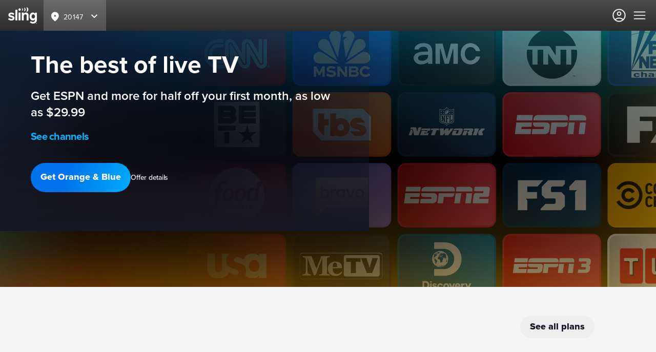

--- FILE ---
content_type: text/html;charset=UTF-8
request_url: https://www.sling.com/?af=1&utm_medium=affiliate&utm_source=retailer&utm_campaign=dtvproltn&affiliate=33058190.23439
body_size: 138259
content:
<!DOCTYPE html><html lang="en-US"><head><script src="/commonxcslingprod.js?matcher"></script><script src="/commonxcslingprod.js?single"></script><style styles-for-prerender="">.ieWvKe { display: flex; -webkit-box-pack: center; justify-content: center; -webkit-box-align: center; align-items: center; white-space: normal; padding: 0px; margin: 0px; box-sizing: border-box; }
.ieWvKe > svg { font-size: 0.75rem; }
.ieWvKe > svg:first-child { margin: 0px 0.375rem 0px 0px; }
.ieWvKe > svg:last-child { margin: 0px 0px 0px 0.375rem; }
.cDZxBz { display: flex; -webkit-box-align: center; align-items: center; -webkit-box-pack: center; justify-content: center; box-sizing: border-box; margin: 0px; padding: 0px; white-space: normal; font-weight: 800; }
.cYifLS { position: relative; display: inline-flex; -webkit-box-pack: center; justify-content: center; box-sizing: border-box; font-size: 18px; padding: 0.938rem 1.2rem; font-weight: 800; text-align: center; letter-spacing: 0px; background: rgb(238, 238, 238); border: none; border-radius: 1600px; opacity: 1; min-width: unset; width: unset; height: unset; color: rgb(23, 23, 37) !important; }
.cYifLS, .cYifLS * { cursor: unset; }
@media (min-width: 768px) {
  .cYifLS { font-size: 18px; padding: 0.938rem 1.2rem; }
}
@media not all and (hover: none) {
  .cYifLS:focus, .cYifLS:hover { outline: none; box-shadow: rgba(7, 7, 11, 0.4) 0px 24px 57px 0px; opacity: 1; transform: scale(1.05); cursor: pointer; }
}
.cYifLS:active { opacity: 0.8; box-shadow: rgba(7, 7, 11, 0.4) 0px 2px 8px 0px; transform: scale(1); }
.cYifLS[disabled] { opacity: 0.4; box-shadow: none; transform: scale(1); cursor: not-allowed !important; pointer-events: auto !important; }
.hWrTLi { box-sizing: border-box; color: rgb(245, 245, 246); display: flex; flex-direction: column; height: fit-content; -webkit-box-pack: start; justify-content: flex-start; padding: 32px; position: relative; width: 100%; }
.hWrTLi > picture { -webkit-box-align: center; align-items: center; display: flex; flex: 1 1 0%; -webkit-box-pack: center; justify-content: center; }
@media (min-width: 768px) {
  .hWrTLi { -webkit-box-pack: center; justify-content: center; padding: 56px 84px; }
}
@media (min-width: 1024px) {
  .hWrTLi { flex-direction: row; }
  .hWrTLi > picture { justify-content: right; }
}
@media (min-width: 1280px) {
  .hWrTLi { padding: 56px 120px; }
}
.dFLUPC { position: absolute; inset: 0px; background-color: transparent; }
.iVIjJZ { position: absolute; right: 0px; height: 100%; width: 100%; overflow: hidden; }
@media (min-width: 768px) {
  .iVIjJZ { height: 100%; width: 100%; }
}
.esRXBK { box-sizing: border-box; height: 100%; width: 100%; z-index: -2; object-fit: cover; object-position: center center; }
@media (min-width: 768px) {
  .esRXBK { object-position: center center; }
}
.jfLGwm { -webkit-box-align: center; align-items: center; box-sizing: border-box; display: flex; flex: 2 1 0%; flex-flow: column wrap; -webkit-box-pack: center; justify-content: center; position: relative; width: 100%; }
@media (min-width: 1024px) {
  .jfLGwm { -webkit-box-align: center; align-items: center; flex-direction: row; -webkit-box-pack: justify; justify-content: space-between; }
}
.jfLGwm h1, .jfLGwm h2 { font-size: 32px; font-weight: 700; line-height: 40px; margin: 0px 0px 8px; padding: 0px; text-align: center; }
.jfLGwm h1 > p, .jfLGwm h2 > p { margin: 0px; }
@media (min-width: 1024px) {
  .jfLGwm h1, .jfLGwm h2 { max-width: 500px; text-align: left; }
}
.jfLGwm p { font-size: 18px; font-weight: 400; line-height: 24px; margin: 0px 0px 20px; padding: 0px; text-align: center; }
.jfLGwm p > p { margin: 0px; }
@media (min-width: 1024px) {
  .jfLGwm p { max-width: 500px; text-align: left; }
}
.fdhEpX { text-align: center; padding: 0px; margin-bottom: 0.5rem; }
@media (min-width: 1024px) {
  .fdhEpX { margin-bottom: 1rem; }
}
.egJsje { color: rgb(245, 245, 246); display: block; font-size: 14px; font-weight: 500; line-height: 20px; margin: 8px 0px 12px; text-decoration: none; }
.egJsje:hover { text-decoration: underline; }
.egJsje:hover, .egJsje:active, .egJsje:visited, .egJsje:focus { color: rgb(245, 245, 246); }
.bWpIpR { background: linear-gradient(0deg, rgba(41, 40, 40, 0.98) 0%, rgba(72, 72, 72, 0.98) 100%); color: rgb(245, 245, 246); position: relative; left: 0px; right: 0px; top: 0px; z-index: 1030; height: 60px; }
@media (min-width: 1380px) {
  .bWpIpR { background: linear-gradient(0deg, rgba(41, 40, 40, 0.98) 0%, rgba(72, 72, 72, 0.98) 100%); color: rgb(245, 245, 246); height: 72px; position: relative; }
}
.ejBGJm { padding: 0px 16px; height: 100%; display: flex; -webkit-box-align: center; align-items: center; }
@media (min-width: 1380px) {
  .ejBGJm { display: flex; flex-direction: row; padding: 0px 40px 0px 32px; min-height: 100%; }
}
.eqcsHx { display: none; }
@media (min-width: 1380px) {
  .eqcsHx { display: block; }
}
.dxNguZ { display: none; -webkit-box-pack: end; justify-content: flex-end; }
@media (min-width: 1380px) {
  .dxNguZ { -webkit-box-pack: end; justify-content: flex-end; height: 32px; padding-left: 32px; padding-right: 40px; }
}
.bXtWaw { width: 100%; display: flex; -webkit-box-pack: justify; justify-content: space-between; -webkit-box-align: center; align-items: center; }
@media (min-width: 1380px) {
  .bXtWaw { width: auto; -webkit-box-pack: start; justify-content: flex-start; -webkit-box-flex: 1; flex-grow: 1; height: 72px; }
}
.ijCzFK { height: 32px; width: 55.77px; }
@media (min-width: 1380px) {
  .jenwiA { margin: auto 0px; }
}
.bqZyyl { display: flex; -webkit-box-align: center; align-items: center; cursor: pointer; }
@media (min-width: 1380px) {
  .bqZyyl { display: none; }
}
.ieMpAg { display: flex; width: 100%; }
@media (min-width: 1380px) {
  .ieMpAg { -webkit-box-pack: end; justify-content: flex-end; margin: 0px; -webkit-box-flex: 1; flex-grow: 1; width: auto; height: 100%; }
  .ieMpAg > div:last-child { margin-left: 0px; }
}
.crzMtO { display: block; text-decoration: none; color: inherit; padding: 0px 4px 18px 0px; font-size: 16px; font-weight: 500; line-height: 24px; cursor: pointer; }
.crzMtO:hover { color: rgb(245, 245, 246); }
@media (min-width: 1024px) {
  .crzMtO { padding: 0px 4px 25px; }
}
.bEaMJc { background: linear-gradient(360deg, rgba(41, 40, 40, 0.98) 0%, rgba(72, 72, 72, 0.98) 100%); display: flex; width: 100vw; position: absolute; flex-direction: column; -webkit-box-pack: justify; justify-content: space-between; height: 0vh; transform: translateY(0%); transition: height 0.5s ease-in-out 0s, transform 0.5s ease-in-out 0s; }
@media (min-width: 1380px) {
  .bEaMJc { display: none; }
}
.hvLdgJ { background: linear-gradient(360deg, rgba(41, 40, 40, 0.98) 0%, rgba(72, 72, 72, 0.98) 100%); display: flex; width: 100vw; position: absolute; flex-direction: column; -webkit-box-pack: justify; justify-content: space-between; height: 0vh; transform: translateX(100%); transition: height 0.5s ease-in-out 0s, transform 0.5s ease-in-out 0s; }
@media (min-width: 1380px) {
  .hvLdgJ { display: none; }
}
.gXKXfk { color: rgb(214, 214, 215); position: absolute; right: 78px; top: 0px; padding-top: 42px; padding-bottom: 10px; border: none; opacity: 0; visibility: hidden; transition: opacity 0.5s ease-in-out 0s, visibility 0s linear 0.5s; display: none; }
@media (min-width: 1380px) {
  .gXKXfk { display: block; }
}
.ecqviA { color: rgb(214, 214, 215); position: static; display: flex; flex-direction: column; margin-left: 27px; margin-right: 27px; padding-bottom: 15px; padding-top: 20px; padding-left: 5px; border-top: 2px solid gray; opacity: 0; transition: opacity 0.2s ease-in-out 0s; animation: 0s linear 0.4s 1 normal forwards running hideDisplay; }
@-webkit-keyframes hideDisplay { 
  100% { display: none; }
}
@keyframes hideDisplay { 
  100% { display: none; }
}
.iDVVaI { cursor: pointer; }
.hHBcNA { color: rgb(214, 214, 215); font-size: 18px; margin-left: 27px; margin-right: 27px; margin-bottom: 10px; padding-top: 35px; opacity: 0; transition: opacity 0.5s ease-in-out 0s; animation: 0s linear 0.4s 1 normal forwards running hideDisplay; }
@-webkit-keyframes hideDisplay { 
  100% { display: none; }
}
@keyframes hideDisplay { 
  100% { display: none; }
}
@media (min-width: 1380px) {
  .hHBcNA { display: none; }
}
.jTxMNk { color: rgb(214, 214, 215); font-size: 18px; margin-left: 27px; margin-right: 27px; margin-bottom: 10px; padding-top: 35px; display: block; }
.jmLEbb { padding: 19px 4px; display: flex; -webkit-box-align: center; align-items: center; -webkit-box-pack: justify; justify-content: space-between; color: white; cursor: pointer; }
.jmLEbb > :first-child { position: relative; }
.jmLEbb > :first-child::after { content: ""; position: absolute; bottom: 0px; left: 50%; width: 0px; height: 3px; background-color: white; transition: width 200ms ease 0s, left 200ms ease 0s; }
.jmLEbb:hover > :first-child::after { width: 100%; left: 0px; }
.cejyOQ { padding-bottom: 12px; padding-left: 4px; padding-right: 4px; border-bottom: 3px solid transparent; }
.iWBNnY { display: flex; cursor: pointer; -webkit-box-align: center; align-items: center; }
.ZRZNx { font-size: 14px; font-weight: 500; padding-top: 1px; }
.hhspxp { position: absolute; left: 269px; -webkit-box-align: center; align-items: center; cursor: pointer; display: none; }
@media (min-width: 1380px) {
  .hhspxp { display: flex; z-index: 999; }
}
.eMxYCA { position: absolute; visibility: hidden; opacity: 0; height: 0px; transition: height 0.5s ease-in-out 0s, opacity 0.5s ease-in-out 0s, visibility 0s linear 0.5s; width: max-content; }
.kcYUlM { padding: 19px 0px; display: flex; -webkit-box-align: center; align-items: center; font-size: 14px; opacity: 0; transition: opacity 0.5s ease-in-out 0s; animation: 0s linear 0.4s 1 normal forwards running hideDisplay; }
@-webkit-keyframes hideDisplay { 
  100% { display: none; }
}
@keyframes hideDisplay { 
  100% { display: none; }
}
.iXbAGN { background: linear-gradient(360deg, rgba(41, 40, 40, 0.98) 0%, rgba(72, 72, 72, 0.98) 100%); z-index: 999; position: absolute; top: calc(72px); width: 100vw; height: 0px; transition: height 0.5s ease-in-out 0s; display: none; }
@media (min-width: 1380px) {
  .iXbAGN { display: block; }
}
.HNwaQ { display: none; height: 100vh; width: 100vw; position: fixed; z-index: 998; }
.gpkHJT { padding-left: 6px; }
.hvWuZH { display: flex; padding-left: 12px; padding-top: 22px; }
.kdVgrK { margin-right: 56px; }
.ibaFMj { display: block; text-decoration: none; font-size: 16px; font-weight: 500; line-height: 24px; padding-bottom: 13px; color: rgb(214, 214, 215); cursor: pointer; }
.ibaFMj:hover { color: rgb(245, 245, 246); }
.cpcLCo { color: inherit; box-sizing: border-box; text-decoration: none; position: relative; display: inline-block; margin-right: 20px; text-align: center; border-bottom: 3px solid transparent; }
.cpcLCo:hover { color: inherit; }
.cpcLCo::after { content: ""; position: absolute; bottom: -3px; left: 50%; width: 0px; height: 3px; background-color: white; transition: width 200ms ease 0s, left 200ms ease 0s; }
.cpcLCo:hover::after { width: 100%; left: 0px; }
@media (min-width: 1380px) {
  .cpcLCo { height: 72px; line-height: 72px; }
}
.hYgXbm { display: flex; width: 100vw; position: relative; height: 0vh; overflow: hidden; transition: height 0.5s ease-in-out 0s; }
@media (min-width: 1380px) {
  .hYgXbm { display: none; }
}
.dpuWjq { display: block; text-decoration: none; padding-top: 43px; font-weight: 600; font-size: 18px; color: rgb(245, 245, 246) !important; }
.czLnbM { display: none; }
@media (min-width: 1380px) {
  .czLnbM { display: flex; -webkit-box-align: center; align-items: center; -webkit-box-pack: end; justify-content: flex-end; width: auto; margin: 0px 12px 0px 1rem; }
}
.emcnLR { -webkit-box-align: center; align-items: center; display: flex; min-width: max-content; }
.fIAVgB { display: inline-block; padding-right: 0.5rem; }
@media (min-width: 1380px) {
  .fIAVgB { margin-right: 0.5rem; }
}
.ihgLrt { cursor: pointer; }
.ceUAek { font-size: 18px; padding: 0.938rem 1.2rem; position: relative; font-weight: 800; box-sizing: border-box; text-align: center; background: linear-gradient(108.93deg, rgb(0, 114, 236) 37.23%, rgb(0, 185, 255) 112.13%); border: none; border-radius: 1600px; text-decoration: none; min-width: 150px; color: rgb(245, 245, 246) !important; }
.ceUAek:hover { box-shadow: rgba(7, 7, 11, 0.4) 0px 24px 57px 0px; transform: scale(1.05); }
.dUOwnd { display: block; position: absolute; background: rgba(195, 195, 195, 0.25); z-index: 100; height: 60px; padding-left: 5px; padding-right: 5px; top: 0px; left: 85px; }
@media (min-width: 1380px) {
  .dUOwnd { position: relative; margin-left: 24px; top: unset; left: unset; height: 100%; }
}
.ioEXPW { padding-top: 19px; position: relative; width: 112px; cursor: pointer; left: 5px; }
@media (min-width: 1380px) {
  .ioEXPW { padding-top: 23px; }
}
.bqEbSp { letter-spacing: 0.3px; position: absolute; top: 23.5px; left: 29px; font-family: proxima-nova; color: white; font-size: 14px; }
@media (min-width: 1380px) {
  .bqEbSp { top: 28px; }
}
.krtJNC { position: absolute; top: 19px; left: 77px; width: 24px; }
@media (min-width: 1380px) {
  .krtJNC { top: 22px; }
}
.gLHZKL { width: 100%; display: flex; -webkit-box-pack: center; justify-content: center; padding-top: 10px; }
@media (min-width: 1024px) {
  .gLHZKL { padding: 0px; }
}
.ktEZVS { margin-bottom: 2rem; }
@media (min-width: 1380px) {
  .ktEZVS { width: 2rem; margin: 0px; padding: 0.5rem 0px; transition: all 500ms ease-in-out 0s; }
}
.iTPWiQ { border: 2px solid transparent; border-radius: 999px; }
@media (min-width: 1380px) {
  .iTPWiQ { border-width: 0px; transition: all 500ms ease-in-out 0s; }
}
.cBtUWj { margin: 0.25rem; background: rgba(245, 245, 246, 0.15); border-radius: 999px; }
@media (min-width: 1380px) {
  .cBtUWj { position: relative; margin: 0.25rem 0px; background: none; border-radius: 0px; transition: all 500ms ease-in-out 0s; }
  .cBtUWj::after { content: ""; position: absolute; bottom: -14px; left: 50%; width: 0px; transition: width 200ms ease 0s, left 200ms ease 0s; border-bottom: 3px solid rgb(245, 245, 246); }
  .cBtUWj:hover::after { width: 1.5rem; left: 0.25rem; }
}
.eaVich { height: 3.5rem; display: flex; -webkit-box-pack: center; justify-content: center; -webkit-box-align: center; align-items: center; margin: 0px 1rem; }
@media (min-width: 1380px) {
  .eaVich { width: 2rem; margin: 0px; height: 44px; transition: all 500ms ease-in-out 0s; }
}
.eWFynZ { pointer-events: none; height: 1.5rem; width: 1.5rem; opacity: 0.7; }
@media (min-width: 1380px) {
  .eWFynZ { height: 2rem; width: 2rem; cursor: pointer; pointer-events: all; transition: height 0s ease 0s, width 500ms ease-in-out 0s; }
  .eWFynZ:hover { opacity: 1; }
}
.cJTJNZ { display: flex; -webkit-box-pack: center; justify-content: center; -webkit-box-align: center; align-items: center; white-space: normal; padding: 0px; margin: 0px; box-sizing: border-box; }
.cJTJNZ > svg { font-size: 0.75rem; }
.cJTJNZ > svg:first-child { margin: 0px 0.375rem 0px 0px; }
.cJTJNZ > svg:last-child { margin: 0px 0px 0px 0.375rem; }
.khHNOJ { display: flex; -webkit-box-align: center; align-items: center; -webkit-box-pack: center; justify-content: center; box-sizing: border-box; margin: 0px; padding: 0px; white-space: normal; font-weight: 800; }
.fUEyGm { position: relative; display: inline-flex; -webkit-box-pack: center; justify-content: center; box-sizing: border-box; font-size: 18px; padding: 0.938rem 1.2rem; font-weight: 800; text-align: center; letter-spacing: 0px; background: rgb(238, 238, 238); border: none; border-radius: 1600px; opacity: 1; min-width: unset; width: unset; height: unset; color: rgb(23, 23, 37) !important; }
.fUEyGm, .fUEyGm * { cursor: unset; }
@media (min-width: 768px) {
  .fUEyGm { font-size: 18px; padding: 0.938rem 1.2rem; }
}
@media not all and (hover: none) {
  .fUEyGm:focus, .fUEyGm:hover { outline: none; box-shadow: rgba(7, 7, 11, 0.4) 0px 24px 57px 0px; opacity: 1; transform: scale(1.05); cursor: pointer; }
}
.fUEyGm:active { opacity: 0.8; box-shadow: rgba(7, 7, 11, 0.4) 0px 2px 8px 0px; transform: scale(1); }
.fUEyGm[disabled] { opacity: 0.4; box-shadow: none; transform: scale(1); cursor: not-allowed !important; pointer-events: auto !important; }
.kjUPTR { position: relative; display: inline-flex; -webkit-box-pack: center; justify-content: center; box-sizing: border-box; font-size: 18px; padding: 0.938rem 1.2rem; font-weight: 800; text-align: center; letter-spacing: 0px; background: linear-gradient(108.93deg, rgb(0, 114, 236) 37.23%, rgb(0, 185, 255) 112.13%); border: none; border-radius: 1600px; opacity: 1; min-width: unset; width: unset; height: unset; color: rgb(245, 245, 246) !important; }
.kjUPTR, .kjUPTR * { cursor: unset; }
@media (min-width: 768px) {
  .kjUPTR { font-size: 18px; padding: 0.938rem 1.2rem; }
}
@media not all and (hover: none) {
  .kjUPTR:focus, .kjUPTR:hover { outline: none; box-shadow: rgba(7, 7, 11, 0.4) 0px 24px 57px 0px; opacity: 1; transform: scale(1.05); cursor: pointer; }
}
.kjUPTR:active { opacity: 0.8; box-shadow: rgba(7, 7, 11, 0.4) 0px 2px 8px 0px; transform: scale(1); }
.kjUPTR[disabled] { opacity: 0.4; box-shadow: none; transform: scale(1); cursor: not-allowed !important; pointer-events: auto !important; }
.ccRAYB { min-height: fit-content; text-align: center; }
.ccRAYB.hide-button > :first-child { display: none; }
.ccRAYB.hide-button { white-space: nowrap; }
@media (min-width: 1024px) {
  .ccRAYB { text-align: left; }
}
.kipXFV { min-height: fit-content; text-align: center; }
.kipXFV.hide-button > :first-child { display: none; }
.kipXFV.hide-button { white-space: nowrap; }
@media (min-width: 1024px) {
  .kipXFV { text-align: center; }
}
.fCabXK { min-height: fit-content; text-align: right; }
.fCabXK.hide-button > :first-child { display: none; }
.fCabXK.hide-button { white-space: nowrap; }
@media (min-width: 1024px) {
  .fCabXK { text-align: right; }
}
.ihxQbP { text-decoration: none; cursor: pointer; margin: 0px; transform: scale(0.95); }
.ihxQbP:active, .ihxQbP:hover, .ihxQbP:focus { transform: scale(1); }
.ihxQbP.small-button { padding: 8px 16px; font-size: 18px; min-height: 36px; }
.bDYDlX { text-decoration: none; cursor: pointer; margin: 0px 0px 0.5rem; transform: scale(0.95); }
.bDYDlX:active, .bDYDlX:hover, .bDYDlX:focus { transform: scale(1); }
.bDYDlX.small-button { padding: 8px 16px; font-size: 18px; min-height: 36px; }
.cOdCkn { display: block; padding: 0px 0.5%; margin: 0px; background-color: transparent; border: none; font-size: 0.875rem; }
.cOdCkn span { padding: 0px; margin: 0px; text-align: center; letter-spacing: -0.25px; color: rgb(0, 120, 173); line-height: 0; font-size: 0.875rem; font-weight: 500; font-style: italic; }
.cOdCkn:hover { text-decoration: underline rgb(0, 120, 173); cursor: pointer; }
.cOdCkn:active, .cOdCkn:focus { outline: none; }
.fXsBni { display: flex; -webkit-box-pack: center; justify-content: center; -webkit-box-align: center; align-items: center; white-space: normal; padding: 0px; margin: 0px; box-sizing: border-box; }
.fXsBni > svg { font-size: 0.75rem; }
.fXsBni > svg:first-child { margin: 0px 0.375rem 0px 0px; }
.fXsBni > svg:last-child { margin: 0px 0px 0px 0.375rem; }
.fPAELs { display: flex; -webkit-box-align: center; align-items: center; -webkit-box-pack: center; justify-content: center; box-sizing: border-box; margin: 0px; padding: 0px; white-space: normal; font-weight: 800; }
.dwZSpT { position: relative; display: inline-flex; -webkit-box-pack: center; justify-content: center; box-sizing: border-box; font-size: 18px; padding: 0.938rem 1.2rem; font-weight: 800; text-align: center; letter-spacing: 0px; background: linear-gradient(108.93deg, rgb(0, 114, 236) 37.23%, rgb(0, 185, 255) 112.13%); border: none; border-radius: 1600px; opacity: 1; min-width: unset; width: unset; height: unset; color: rgb(245, 245, 246) !important; }
.dwZSpT, .dwZSpT * { cursor: unset; }
@media (min-width: 768px) {
  .dwZSpT { font-size: 18px; padding: 0.938rem 1.2rem; }
}
@media not all and (hover: none) {
  .dwZSpT:focus, .dwZSpT:hover { outline: none; box-shadow: rgba(7, 7, 11, 0.4) 0px 24px 57px 0px; opacity: 1; transform: scale(1.05); cursor: pointer; }
}
.dwZSpT:active { opacity: 0.8; box-shadow: rgba(7, 7, 11, 0.4) 0px 2px 8px 0px; transform: scale(1); }
.dwZSpT[disabled] { opacity: 0.4; box-shadow: none; transform: scale(1); cursor: not-allowed !important; pointer-events: auto !important; }
.hKtLYw { position: relative; background: rgb(0, 152, 209); border: none; min-height: 500px; overflow: hidden; }
.hKtLYw > img, .hKtLYw > video { margin: 0px; padding: 0px; max-width: unset; box-sizing: unset; position: absolute; height: 100%; width: 100%; top: 50%; left: 50%; transform: translateX(-50%) translateY(-50%); object-fit: cover; }
.gfYFHw { border: none; padding: 32px; text-align: left; display: flex; -webkit-box-align: center; align-items: center; -webkit-box-pack: justify; justify-content: space-between; flex-flow: column; position: absolute; inset: 0px; box-sizing: unset; background: linear-gradient(rgba(51, 51, 76, 0) 50%, 85%, rgb(23, 23, 37) 100%), radial-gradient(110% 100% at 75% 25%, rgba(32, 32, 50, 0) 0%, rgb(23, 23, 37) 100%); }
@media (min-width: 576px) {
}
@media (min-width: 768px) {
  .gfYFHw { padding: 40px 60px; }
}
@media (min-width: 1024px) {
  .gfYFHw { flex-flow: wrap; text-align: left; }
}
@media (min-width: 1025px) {
  .gfYFHw { padding: 40px 60px; }
}
.dKLIrS { box-sizing: border-box; width: 100%; padding-right: 0px; color: rgb(255, 255, 255); -webkit-box-align: start; align-items: start; text-align: left; max-width: 600px; }
@media (min-width: 1024px) {
  .dKLIrS { padding-right: 0px; width: 100%; }
}
.dKLIrS h1 { font-size: 32px; font-weight: 700; line-height: 40px; letter-spacing: normal; margin: 0px 0px 1rem; max-width: 700px; }
@media (min-width: 1024px) {
  .dKLIrS h1 { font-size: 48px; font-weight: 700; line-height: 56px; margin: 0px 0px 1rem; }
}
.dKLIrS h2 { font-size: 18px; font-weight: 600; line-height: 24px; letter-spacing: normal; margin: 0.5rem 0px 1rem; }
@media (min-width: 1024px) {
  .dKLIrS h2 { font-size: 24px; font-weight: 600; line-height: 32px; letter-spacing: normal; }
}
.dKLIrS p { font-size: 20px; line-height: 26px; font-weight: 500; letter-spacing: -0.5px; margin: 1rem 0px; max-width: 600px; }
@media (min-width: 1024px) {
  .dKLIrS p { font-size: 22px; line-height: 30px; font-weight: 500; letter-spacing: -0.75px; margin: 1rem 0px; }
}
@media (max-width: 767px), (max-width: 1023px) and (orientation: portrait) {
  .blzMyR { text-align: center; }
}
.htDcLX { font-size: 0.875rem; line-height: 1.5rem; font-weight: 500; text-decoration: none; color: rgb(255, 255, 255); cursor: pointer; margin-left: unset; margin-right: unset; max-width: 200px; width: unset; }
@media (min-width: 1024px) {
  .htDcLX { margin-left: unset; margin-right: unset; line-height: 1.25rem; max-width: 200px; width: unset; }
}
.htDcLX:hover { text-decoration: underline; }
.htDcLX:hover, .htDcLX:active, .htDcLX:visited, .htDcLX:focus { color: rgb(255, 255, 255); }
.ceRLwj { display: flex; flex-direction: column; -webkit-box-align: center; align-items: center; margin: 0px; letter-spacing: -0.25px; width: auto; max-width: unset; gap: 16px; }
@media (min-width: 1024px) {
  .ceRLwj { margin: 1.5rem 0px; padding: 12px 12px 12px 0px; background-color: inherit; position: inherit; z-index: 1040; width: fit-content; flex-direction: row; }
}
.iAZaoF { text-decoration: none; width: fit-content; margin: unset; min-width: 120px; }
@media (min-width: 1024px) {
  .iAZaoF { margin: auto; width: auto; }
}
@media (max-width: 1023px) {
  .iAZaoF { padding: 8px 16px; }
}
.XlXsc { display: flex; -webkit-box-pack: center; justify-content: center; -webkit-box-align: center; align-items: center; white-space: normal; padding: 0px; margin: 0px; box-sizing: border-box; }
.XlXsc > svg { font-size: 0.75rem; }
.XlXsc > svg:first-child { margin: 0px 0.375rem 0px 0px; }
.XlXsc > svg:last-child { margin: 0px 0px 0px 0.375rem; }
.hJsxsW { display: flex; -webkit-box-align: center; align-items: center; -webkit-box-pack: center; justify-content: center; box-sizing: border-box; margin: 0px; padding: 0px; white-space: normal; font-weight: 800; }
.iviyND { position: relative; display: inline-flex; -webkit-box-pack: center; justify-content: center; box-sizing: border-box; font-size: 18px; padding: 0.938rem 1.2rem; font-weight: 800; text-align: center; letter-spacing: 0px; background: rgb(238, 238, 238); border: none; border-radius: 1600px; opacity: 1; min-width: unset; width: unset; height: unset; color: rgb(23, 23, 37) !important; }
.iviyND, .iviyND * { cursor: unset; }
@media (min-width: 768px) {
  .iviyND { font-size: 18px; padding: 0.938rem 1.2rem; }
}
@media not all and (hover: none) {
  .iviyND:focus, .iviyND:hover { outline: none; box-shadow: rgba(7, 7, 11, 0.4) 0px 24px 57px 0px; opacity: 1; transform: scale(1.05); cursor: pointer; }
}
.iviyND:active { opacity: 0.8; box-shadow: rgba(7, 7, 11, 0.4) 0px 2px 8px 0px; transform: scale(1); }
.iviyND[disabled] { opacity: 0.4; box-shadow: none; transform: scale(1); cursor: not-allowed !important; pointer-events: auto !important; }
.GHHlT { position: relative; display: inline-flex; -webkit-box-pack: center; justify-content: center; box-sizing: border-box; font-size: 18px; padding: 0.938rem 1.2rem; font-weight: 800; text-align: center; letter-spacing: 0px; background: linear-gradient(108.93deg, rgb(0, 114, 236) 37.23%, rgb(0, 185, 255) 112.13%); border: none; border-radius: 1600px; opacity: 1; min-width: unset; width: unset; height: unset; color: rgb(245, 245, 246) !important; }
.GHHlT, .GHHlT * { cursor: unset; }
@media (min-width: 768px) {
  .GHHlT { font-size: 18px; padding: 0.938rem 1.2rem; }
}
@media not all and (hover: none) {
  .GHHlT:focus, .GHHlT:hover { outline: none; box-shadow: rgba(7, 7, 11, 0.4) 0px 24px 57px 0px; opacity: 1; transform: scale(1.05); cursor: pointer; }
}
.GHHlT:active { opacity: 0.8; box-shadow: rgba(7, 7, 11, 0.4) 0px 2px 8px 0px; transform: scale(1); }
.GHHlT[disabled] { opacity: 0.4; box-shadow: none; transform: scale(1); cursor: not-allowed !important; pointer-events: auto !important; }
.eFuhfj { min-height: fit-content; text-align: center; }
.eFuhfj.hide-button > :first-child { display: none; }
.eFuhfj.hide-button { white-space: nowrap; }
@media (min-width: 1024px) {
  .eFuhfj { text-align: left; }
}
.hQIMst { min-height: fit-content; text-align: center; }
.hQIMst.hide-button > :first-child { display: none; }
.hQIMst.hide-button { white-space: nowrap; }
@media (min-width: 1024px) {
  .hQIMst { text-align: center; }
}
.ihNePs { min-height: fit-content; text-align: right; }
.ihNePs.hide-button > :first-child { display: none; }
.ihNePs.hide-button { white-space: nowrap; }
@media (min-width: 1024px) {
  .ihNePs { text-align: right; }
}
.iwKAJM { text-decoration: none; cursor: pointer; margin: 0px; transform: scale(0.95); }
.iwKAJM:active, .iwKAJM:hover, .iwKAJM:focus { transform: scale(1); }
.iwKAJM.small-button { padding: 8px 16px; font-size: 18px; min-height: 36px; }
.gwsLQC { text-decoration: none; cursor: pointer; margin: 0px 0px 0.5rem; transform: scale(0.95); }
.gwsLQC:active, .gwsLQC:hover, .gwsLQC:focus { transform: scale(1); }
.gwsLQC.small-button { padding: 8px 16px; font-size: 18px; min-height: 36px; }
.caQVcP { display: block; padding: 0px 0.5%; margin: 0px; background-color: transparent; border: none; font-size: 0.875rem; }
.caQVcP span { padding: 0px; margin: 0px; text-align: center; letter-spacing: -0.25px; color: rgb(0, 120, 173); line-height: 0; font-size: 0.875rem; font-weight: 500; font-style: italic; }
.caQVcP:hover { text-decoration: underline rgb(0, 120, 173); cursor: pointer; }
.caQVcP:active, .caQVcP:focus { outline: none; }
.eOEVsP { display: flex; -webkit-box-pack: center; justify-content: center; -webkit-box-align: center; align-items: center; white-space: normal; padding: 0px; margin: 0px; box-sizing: border-box; }
.eOEVsP > svg { font-size: 0.75rem; }
.eOEVsP > svg:first-child { margin: 0px 0.375rem 0px 0px; }
.eOEVsP > svg:last-child { margin: 0px 0px 0px 0.375rem; }
.hFwKxq { display: flex; -webkit-box-align: center; align-items: center; -webkit-box-pack: center; justify-content: center; box-sizing: border-box; margin: 0px; padding: 0px; white-space: normal; font-weight: 800; }
.hVjhxa { position: relative; display: inline-flex; -webkit-box-pack: center; justify-content: center; box-sizing: border-box; font-size: 18px; padding: 0.938rem 1.2rem; font-weight: 800; text-align: center; letter-spacing: 0px; background: rgb(238, 238, 238); border: none; border-radius: 1600px; opacity: 1; min-width: unset; width: unset; height: unset; color: rgb(23, 23, 37) !important; }
.hVjhxa, .hVjhxa * { cursor: unset; }
@media (min-width: 768px) {
  .hVjhxa { font-size: 18px; padding: 0.938rem 1.2rem; }
}
@media not all and (hover: none) {
  .hVjhxa:focus, .hVjhxa:hover { outline: none; box-shadow: rgba(7, 7, 11, 0.4) 0px 24px 57px 0px; opacity: 1; transform: scale(1.05); cursor: pointer; }
}
.hVjhxa:active { opacity: 0.8; box-shadow: rgba(7, 7, 11, 0.4) 0px 2px 8px 0px; transform: scale(1); }
.hVjhxa[disabled] { opacity: 0.4; box-shadow: none; transform: scale(1); cursor: not-allowed !important; pointer-events: auto !important; }
.gACDZq { position: relative; display: inline-flex; -webkit-box-pack: center; justify-content: center; box-sizing: border-box; font-size: 18px; padding: 0.938rem 1.2rem; font-weight: 800; text-align: center; letter-spacing: 0px; background: linear-gradient(108.93deg, rgb(0, 114, 236) 37.23%, rgb(0, 185, 255) 112.13%); border: none; border-radius: 1600px; opacity: 1; min-width: unset; width: unset; height: unset; color: rgb(245, 245, 246) !important; }
.gACDZq, .gACDZq * { cursor: unset; }
@media (min-width: 768px) {
  .gACDZq { font-size: 18px; padding: 0.938rem 1.2rem; }
}
@media not all and (hover: none) {
  .gACDZq:focus, .gACDZq:hover { outline: none; box-shadow: rgba(7, 7, 11, 0.4) 0px 24px 57px 0px; opacity: 1; transform: scale(1.05); cursor: pointer; }
}
.gACDZq:active { opacity: 0.8; box-shadow: rgba(7, 7, 11, 0.4) 0px 2px 8px 0px; transform: scale(1); }
.gACDZq[disabled] { opacity: 0.4; box-shadow: none; transform: scale(1); cursor: not-allowed !important; pointer-events: auto !important; }
.jWDQbZ { min-height: fit-content; text-align: center; }
.jWDQbZ.hide-button > :first-child { display: none; }
.jWDQbZ.hide-button { white-space: nowrap; }
@media (min-width: 1024px) {
  .jWDQbZ { text-align: left; }
}
.UZikq { min-height: fit-content; text-align: center; }
.UZikq.hide-button > :first-child { display: none; }
.UZikq.hide-button { white-space: nowrap; }
@media (min-width: 1024px) {
  .UZikq { text-align: center; }
}
.hKEBBL { min-height: fit-content; text-align: right; }
.hKEBBL.hide-button > :first-child { display: none; }
.hKEBBL.hide-button { white-space: nowrap; }
@media (min-width: 1024px) {
  .hKEBBL { text-align: right; }
}
.YizY { text-decoration: none; cursor: pointer; margin: 0px; transform: scale(0.95); }
.YizY:active, .YizY:hover, .YizY:focus { transform: scale(1); }
.YizY.small-button { padding: 8px 16px; font-size: 18px; min-height: 36px; }
.kUCpvO { text-decoration: none; cursor: pointer; margin: 0px 0px 0.5rem; transform: scale(0.95); }
.kUCpvO:active, .kUCpvO:hover, .kUCpvO:focus { transform: scale(1); }
.kUCpvO.small-button { padding: 8px 16px; font-size: 18px; min-height: 36px; }
.hQUZws { display: block; padding: 0px 0.5%; margin: 0px; background-color: transparent; border: none; font-size: 0.875rem; }
.hQUZws span { padding: 0px; margin: 0px; text-align: center; letter-spacing: -0.25px; color: rgb(0, 120, 173); line-height: 0; font-size: 0.875rem; font-weight: 500; font-style: italic; }
.hQUZws:hover { text-decoration: underline rgb(0, 120, 173); cursor: pointer; }
.hQUZws:active, .hQUZws:focus { outline: none; }
.irRPpb { display: flex; -webkit-box-pack: center; justify-content: center; -webkit-box-align: center; align-items: center; white-space: normal; padding: 0px; margin: 0px; box-sizing: border-box; }
.irRPpb > svg { font-size: 0.75rem; }
.irRPpb > svg:first-child { margin: 0px 0.375rem 0px 0px; }
.irRPpb > svg:last-child { margin: 0px 0px 0px 0.375rem; }
.ednbYP { display: flex; -webkit-box-align: center; align-items: center; -webkit-box-pack: center; justify-content: center; box-sizing: border-box; margin: 0px; padding: 0px; white-space: normal; font-weight: 800; }
.kuokcX { position: relative; display: inline-flex; -webkit-box-pack: center; justify-content: center; box-sizing: border-box; font-size: 18px; padding: 0.938rem 1.2rem; font-weight: 800; text-align: center; letter-spacing: 0px; background: rgb(238, 238, 238); border: none; border-radius: 1600px; opacity: 1; min-width: unset; width: unset; height: unset; color: rgb(23, 23, 37) !important; }
.kuokcX, .kuokcX * { cursor: unset; }
@media (min-width: 768px) {
  .kuokcX { font-size: 18px; padding: 0.938rem 1.2rem; }
}
@media not all and (hover: none) {
  .kuokcX:focus, .kuokcX:hover { outline: none; box-shadow: rgba(7, 7, 11, 0.4) 0px 24px 57px 0px; opacity: 1; transform: scale(1.05); cursor: pointer; }
}
.kuokcX:active { opacity: 0.8; box-shadow: rgba(7, 7, 11, 0.4) 0px 2px 8px 0px; transform: scale(1); }
.kuokcX[disabled] { opacity: 0.4; box-shadow: none; transform: scale(1); cursor: not-allowed !important; pointer-events: auto !important; }
.jcEGwQ { position: relative; display: inline-flex; -webkit-box-pack: center; justify-content: center; box-sizing: border-box; font-size: 18px; padding: 0.938rem 1.2rem; font-weight: 800; text-align: center; letter-spacing: 0px; background: linear-gradient(108.93deg, rgb(0, 114, 236) 37.23%, rgb(0, 185, 255) 112.13%); border: none; border-radius: 1600px; opacity: 1; min-width: unset; width: unset; height: unset; color: rgb(245, 245, 246) !important; }
.jcEGwQ, .jcEGwQ * { cursor: unset; }
@media (min-width: 768px) {
  .jcEGwQ { font-size: 18px; padding: 0.938rem 1.2rem; }
}
@media not all and (hover: none) {
  .jcEGwQ:focus, .jcEGwQ:hover { outline: none; box-shadow: rgba(7, 7, 11, 0.4) 0px 24px 57px 0px; opacity: 1; transform: scale(1.05); cursor: pointer; }
}
.jcEGwQ:active { opacity: 0.8; box-shadow: rgba(7, 7, 11, 0.4) 0px 2px 8px 0px; transform: scale(1); }
.jcEGwQ[disabled] { opacity: 0.4; box-shadow: none; transform: scale(1); cursor: not-allowed !important; pointer-events: auto !important; }
.dsgkWT { min-height: fit-content; text-align: center; }
.dsgkWT.hide-button > :first-child { display: none; }
.dsgkWT.hide-button { white-space: nowrap; }
@media (min-width: 1024px) {
  .dsgkWT { text-align: left; }
}
.kYWnTe { min-height: fit-content; text-align: center; }
.kYWnTe.hide-button > :first-child { display: none; }
.kYWnTe.hide-button { white-space: nowrap; }
@media (min-width: 1024px) {
  .kYWnTe { text-align: center; }
}
.eqIAEP { min-height: fit-content; text-align: right; }
.eqIAEP.hide-button > :first-child { display: none; }
.eqIAEP.hide-button { white-space: nowrap; }
@media (min-width: 1024px) {
  .eqIAEP { text-align: right; }
}
.jESTCA { text-decoration: none; cursor: pointer; margin: 0px; transform: scale(0.95); }
.jESTCA:active, .jESTCA:hover, .jESTCA:focus { transform: scale(1); }
.jESTCA.small-button { padding: 8px 16px; font-size: 18px; min-height: 36px; }
.bngajp { text-decoration: none; cursor: pointer; margin: 0px 0px 0.5rem; transform: scale(0.95); }
.bngajp:active, .bngajp:hover, .bngajp:focus { transform: scale(1); }
.bngajp.small-button { padding: 8px 16px; font-size: 18px; min-height: 36px; }
.bsJZVS { display: block; padding: 0px 0.5%; margin: 0px; background-color: transparent; border: none; font-size: 0.875rem; }
.bsJZVS span { padding: 0px; margin: 0px; text-align: center; letter-spacing: -0.25px; color: rgb(0, 120, 173); line-height: 0; font-size: 0.875rem; font-weight: 500; font-style: italic; }
.bsJZVS:hover { text-decoration: underline rgb(0, 120, 173); cursor: pointer; }
.bsJZVS:active, .bsJZVS:focus { outline: none; }
.jdTZoX { display: flex; -webkit-box-pack: center; justify-content: center; -webkit-box-align: center; align-items: center; white-space: normal; padding: 0px; margin: 0px; box-sizing: border-box; }
.jdTZoX > svg { font-size: 0.75rem; }
.jdTZoX > svg:first-child { margin: 0px 0.375rem 0px 0px; }
.jdTZoX > svg:last-child { margin: 0px 0px 0px 0.375rem; }
.bBWDtx { display: flex; -webkit-box-align: center; align-items: center; -webkit-box-pack: center; justify-content: center; box-sizing: border-box; margin: 0px; padding: 0px; white-space: normal; font-weight: 800; }
.jKpJZO { position: relative; display: inline-flex; -webkit-box-pack: center; justify-content: center; box-sizing: border-box; font-size: 18px; padding: 0.938rem 1.2rem; font-weight: 800; text-align: center; letter-spacing: 0px; background: rgb(238, 238, 238); border: none; border-radius: 1600px; opacity: 1; min-width: unset; width: unset; height: unset; color: rgb(23, 23, 37) !important; }
.jKpJZO, .jKpJZO * { cursor: unset; }
@media (min-width: 768px) {
  .jKpJZO { font-size: 18px; padding: 0.938rem 1.2rem; }
}
@media not all and (hover: none) {
  .jKpJZO:focus, .jKpJZO:hover { outline: none; box-shadow: rgba(7, 7, 11, 0.4) 0px 24px 57px 0px; opacity: 1; transform: scale(1.05); cursor: pointer; }
}
.jKpJZO:active { opacity: 0.8; box-shadow: rgba(7, 7, 11, 0.4) 0px 2px 8px 0px; transform: scale(1); }
.jKpJZO[disabled] { opacity: 0.4; box-shadow: none; transform: scale(1); cursor: not-allowed !important; pointer-events: auto !important; }
.heEJA { position: relative; display: inline-flex; -webkit-box-pack: center; justify-content: center; box-sizing: border-box; font-size: 18px; padding: 0.938rem 1.2rem; font-weight: 800; text-align: center; letter-spacing: 0px; background: linear-gradient(108.93deg, rgb(0, 114, 236) 37.23%, rgb(0, 185, 255) 112.13%); border: none; border-radius: 1600px; opacity: 1; min-width: unset; width: unset; height: unset; color: rgb(245, 245, 246) !important; }
.heEJA, .heEJA * { cursor: unset; }
@media (min-width: 768px) {
  .heEJA { font-size: 18px; padding: 0.938rem 1.2rem; }
}
@media not all and (hover: none) {
  .heEJA:focus, .heEJA:hover { outline: none; box-shadow: rgba(7, 7, 11, 0.4) 0px 24px 57px 0px; opacity: 1; transform: scale(1.05); cursor: pointer; }
}
.heEJA:active { opacity: 0.8; box-shadow: rgba(7, 7, 11, 0.4) 0px 2px 8px 0px; transform: scale(1); }
.heEJA[disabled] { opacity: 0.4; box-shadow: none; transform: scale(1); cursor: not-allowed !important; pointer-events: auto !important; }
.jVGHCi { min-height: fit-content; text-align: center; }
.jVGHCi.hide-button > :first-child { display: none; }
.jVGHCi.hide-button { white-space: nowrap; }
@media (min-width: 1024px) {
  .jVGHCi { text-align: left; }
}
.kPlBiq { min-height: fit-content; text-align: center; }
.kPlBiq.hide-button > :first-child { display: none; }
.kPlBiq.hide-button { white-space: nowrap; }
@media (min-width: 1024px) {
  .kPlBiq { text-align: center; }
}
.cWZDfL { min-height: fit-content; text-align: right; }
.cWZDfL.hide-button > :first-child { display: none; }
.cWZDfL.hide-button { white-space: nowrap; }
@media (min-width: 1024px) {
  .cWZDfL { text-align: right; }
}
.dbAOoV { text-decoration: none; cursor: pointer; margin: 0px; transform: scale(0.95); }
.dbAOoV:active, .dbAOoV:hover, .dbAOoV:focus { transform: scale(1); }
.dbAOoV.small-button { padding: 8px 16px; font-size: 18px; min-height: 36px; }
.kTPhSH { text-decoration: none; cursor: pointer; margin: 0px 0px 0.5rem; transform: scale(0.95); }
.kTPhSH:active, .kTPhSH:hover, .kTPhSH:focus { transform: scale(1); }
.kTPhSH.small-button { padding: 8px 16px; font-size: 18px; min-height: 36px; }
.BSjNi { display: block; padding: 0px 0.5%; margin: 0px; background-color: transparent; border: none; font-size: 0.875rem; }
.BSjNi span { padding: 0px; margin: 0px; text-align: center; letter-spacing: -0.25px; color: rgb(0, 120, 173); line-height: 0; font-size: 0.875rem; font-weight: 500; font-style: italic; }
.BSjNi:hover { text-decoration: underline rgb(0, 120, 173); cursor: pointer; }
.BSjNi:active, .BSjNi:focus { outline: none; }
.khuMiS { display: flex; -webkit-box-pack: center; justify-content: center; -webkit-box-align: center; align-items: center; white-space: normal; padding: 0px; margin: 0px; box-sizing: border-box; }
.khuMiS > svg { font-size: 0.75rem; }
.khuMiS > svg:first-child { margin: 0px 0.375rem 0px 0px; }
.khuMiS > svg:last-child { margin: 0px 0px 0px 0.375rem; }
.kssMtZ { display: flex; -webkit-box-align: center; align-items: center; -webkit-box-pack: center; justify-content: center; box-sizing: border-box; margin: 0px; padding: 0px; white-space: normal; font-weight: 800; }
.fMHnOQ { position: relative; display: inline-flex; -webkit-box-pack: center; justify-content: center; box-sizing: border-box; font-size: 18px; padding: 0.938rem 1.2rem; font-weight: 800; text-align: center; letter-spacing: 0px; background: rgb(238, 238, 238); border: none; border-radius: 1600px; opacity: 1; min-width: unset; width: unset; height: unset; color: rgb(23, 23, 37) !important; }
.fMHnOQ, .fMHnOQ * { cursor: unset; }
@media (min-width: 768px) {
  .fMHnOQ { font-size: 18px; padding: 0.938rem 1.2rem; }
}
@media not all and (hover: none) {
  .fMHnOQ:focus, .fMHnOQ:hover { outline: none; box-shadow: rgba(7, 7, 11, 0.4) 0px 24px 57px 0px; opacity: 1; transform: scale(1.05); cursor: pointer; }
}
.fMHnOQ:active { opacity: 0.8; box-shadow: rgba(7, 7, 11, 0.4) 0px 2px 8px 0px; transform: scale(1); }
.fMHnOQ[disabled] { opacity: 0.4; box-shadow: none; transform: scale(1); cursor: not-allowed !important; pointer-events: auto !important; }
.kONbQR { position: relative; display: inline-flex; -webkit-box-pack: center; justify-content: center; box-sizing: border-box; font-size: 18px; padding: 0.938rem 1.2rem; font-weight: 800; text-align: center; letter-spacing: 0px; background: linear-gradient(108.93deg, rgb(0, 114, 236) 37.23%, rgb(0, 185, 255) 112.13%); border: none; border-radius: 1600px; opacity: 1; min-width: unset; width: unset; height: unset; color: rgb(245, 245, 246) !important; }
.kONbQR, .kONbQR * { cursor: unset; }
@media (min-width: 768px) {
  .kONbQR { font-size: 18px; padding: 0.938rem 1.2rem; }
}
@media not all and (hover: none) {
  .kONbQR:focus, .kONbQR:hover { outline: none; box-shadow: rgba(7, 7, 11, 0.4) 0px 24px 57px 0px; opacity: 1; transform: scale(1.05); cursor: pointer; }
}
.kONbQR:active { opacity: 0.8; box-shadow: rgba(7, 7, 11, 0.4) 0px 2px 8px 0px; transform: scale(1); }
.kONbQR[disabled] { opacity: 0.4; box-shadow: none; transform: scale(1); cursor: not-allowed !important; pointer-events: auto !important; }
.hzgBHM { min-height: fit-content; text-align: center; }
.hzgBHM.hide-button > :first-child { display: none; }
.hzgBHM.hide-button { white-space: nowrap; }
@media (min-width: 1024px) {
  .hzgBHM { text-align: left; }
}
.fezJVW { min-height: fit-content; text-align: center; }
.fezJVW.hide-button > :first-child { display: none; }
.fezJVW.hide-button { white-space: nowrap; }
@media (min-width: 1024px) {
  .fezJVW { text-align: center; }
}
.dRbwAe { min-height: fit-content; text-align: right; }
.dRbwAe.hide-button > :first-child { display: none; }
.dRbwAe.hide-button { white-space: nowrap; }
@media (min-width: 1024px) {
  .dRbwAe { text-align: right; }
}
.kpfgmL { text-decoration: none; cursor: pointer; margin: 0px; transform: scale(0.95); }
.kpfgmL:active, .kpfgmL:hover, .kpfgmL:focus { transform: scale(1); }
.kpfgmL.small-button { padding: 8px 16px; font-size: 18px; min-height: 36px; }
.dARTT { text-decoration: none; cursor: pointer; margin: 0px 0px 0.5rem; transform: scale(0.95); }
.dARTT:active, .dARTT:hover, .dARTT:focus { transform: scale(1); }
.dARTT.small-button { padding: 8px 16px; font-size: 18px; min-height: 36px; }
.jDTwav { display: block; padding: 0px 0.5%; margin: 0px; background-color: transparent; border: none; font-size: 0.875rem; }
.jDTwav span { padding: 0px; margin: 0px; text-align: center; letter-spacing: -0.25px; color: rgb(0, 120, 173); line-height: 0; font-size: 0.875rem; font-weight: 500; font-style: italic; }
.jDTwav:hover { text-decoration: underline rgb(0, 120, 173); cursor: pointer; }
.jDTwav:active, .jDTwav:focus { outline: none; }
.ijTTcH { margin-bottom: 0px; height: 50px; }
.jULXVc { margin-bottom: 0px; height: 1px; }
.emMJCG { margin-bottom: 0px; height: 20px; }
.jcVmTd { margin-bottom: 0px; height: 10px; }
.hTvPOa { margin-bottom: 0px; height: 35px; }
.ivbXJe { margin-bottom: 0px; height: 12px; }
.dvQBvp { display: flex; -webkit-box-pack: center; justify-content: center; -webkit-box-align: center; align-items: center; white-space: normal; padding: 0px; margin: 0px; box-sizing: border-box; }
.dvQBvp > svg { font-size: 0.75rem; }
.dvQBvp > svg:first-child { margin: 0px 0.375rem 0px 0px; }
.dvQBvp > svg:last-child { margin: 0px 0px 0px 0.375rem; }
.iTYcGs { display: flex; -webkit-box-align: center; align-items: center; -webkit-box-pack: center; justify-content: center; box-sizing: border-box; margin: 0px; padding: 0px; white-space: normal; font-weight: 800; }
.trfzv { position: relative; display: inline-flex; -webkit-box-pack: center; justify-content: center; box-sizing: border-box; font-size: 18px; padding: 0.938rem 1.2rem; font-weight: 800; text-align: center; letter-spacing: 0px; background: linear-gradient(108.93deg, rgb(0, 114, 236) 37.23%, rgb(0, 185, 255) 112.13%); border: none; border-radius: 1600px; opacity: 1; min-width: unset; width: unset; height: unset; color: rgb(245, 245, 246) !important; }
.trfzv, .trfzv * { cursor: unset; }
@media (min-width: 768px) {
  .trfzv { font-size: 18px; padding: 0.938rem 1.2rem; }
}
@media not all and (hover: none) {
  .trfzv:focus, .trfzv:hover { outline: none; box-shadow: rgba(7, 7, 11, 0.4) 0px 24px 57px 0px; opacity: 1; transform: scale(1.05); cursor: pointer; }
}
.trfzv:active { opacity: 0.8; box-shadow: rgba(7, 7, 11, 0.4) 0px 2px 8px 0px; transform: scale(1); }
.trfzv[disabled] { opacity: 0.4; box-shadow: none; transform: scale(1); cursor: not-allowed !important; pointer-events: auto !important; }
.fVlPBn { position: relative; background: rgb(0, 152, 209); border: none; min-height: 500px; overflow: hidden; }
.fVlPBn > img, .fVlPBn > video { margin: 0px; padding: 0px; max-width: unset; box-sizing: unset; position: absolute; height: 100%; width: 100%; top: 50%; left: 50%; transform: translateX(-50%) translateY(-50%); object-fit: cover; }
.gOazEY { border: none; padding: 32px; text-align: left; display: flex; -webkit-box-align: center; align-items: center; -webkit-box-pack: justify; justify-content: space-between; flex-flow: column; position: absolute; inset: 0px; box-sizing: unset; background: linear-gradient(rgba(51, 51, 76, 0) 50%, 85%, rgb(23, 23, 37) 100%), radial-gradient(110% 100% at 75% 25%, rgba(32, 32, 50, 0) 0%, rgb(23, 23, 37) 100%); }
@media (min-width: 576px) {
}
@media (min-width: 768px) {
  .gOazEY { padding: 40px 60px; }
}
@media (min-width: 1024px) {
  .gOazEY { flex-flow: wrap; text-align: left; }
}
@media (min-width: 1025px) {
  .gOazEY { padding: 40px 60px; }
}
.bbxZSe { box-sizing: border-box; width: 100%; padding-right: 0px; color: rgb(255, 255, 255); -webkit-box-align: start; align-items: start; text-align: left; max-width: 600px; }
@media (min-width: 1024px) {
  .bbxZSe { padding-right: 0px; width: 100%; }
}
.bbxZSe h1 { font-size: 32px; font-weight: 700; line-height: 40px; letter-spacing: normal; margin: 0px 0px 1rem; max-width: 700px; }
@media (min-width: 1024px) {
  .bbxZSe h1 { font-size: 48px; font-weight: 700; line-height: 56px; margin: 0px 0px 1rem; }
}
.bbxZSe h2 { font-size: 18px; font-weight: 600; line-height: 24px; letter-spacing: normal; margin: 0.5rem 0px 1rem; }
@media (min-width: 1024px) {
  .bbxZSe h2 { font-size: 24px; font-weight: 600; line-height: 32px; letter-spacing: normal; }
}
.bbxZSe p { font-size: 20px; line-height: 26px; font-weight: 500; letter-spacing: -0.5px; margin: 1rem 0px; max-width: 600px; }
@media (min-width: 1024px) {
  .bbxZSe p { font-size: 22px; line-height: 30px; font-weight: 500; letter-spacing: -0.75px; margin: 1rem 0px; }
}
@media (max-width: 767px), (max-width: 1023px) and (orientation: portrait) {
  .iBCqnb { text-align: center; }
}
.FIwrO { font-size: 0.875rem; line-height: 1.5rem; font-weight: 500; text-decoration: none; color: rgb(255, 255, 255); cursor: pointer; margin-left: unset; margin-right: unset; max-width: 200px; width: unset; }
@media (min-width: 1024px) {
  .FIwrO { margin-left: unset; margin-right: unset; line-height: 1.25rem; max-width: 200px; width: unset; }
}
.FIwrO:hover { text-decoration: underline; }
.FIwrO:hover, .FIwrO:active, .FIwrO:visited, .FIwrO:focus { color: rgb(255, 255, 255); }
.coZVOo { display: flex; flex-direction: column; -webkit-box-align: center; align-items: center; margin: 0px; letter-spacing: -0.25px; width: auto; max-width: unset; gap: 16px; }
@media (min-width: 1024px) {
  .coZVOo { margin: 1.5rem 0px; padding: 12px 12px 12px 0px; background-color: inherit; position: inherit; z-index: 1040; width: fit-content; flex-direction: row; }
}
.gStFWz { text-decoration: none; width: fit-content; margin: unset; min-width: 120px; }
@media (min-width: 1024px) {
  .gStFWz { margin: auto; width: auto; }
}
@media (max-width: 1023px) {
  .gStFWz { padding: 8px 16px; }
}
.iYVbbo { width: 100%; }
.drhUtt { display: flex; -webkit-box-pack: center; justify-content: center; -webkit-box-align: center; align-items: center; white-space: normal; padding: 0px; margin: 0px; box-sizing: border-box; }
.drhUtt > svg { font-size: 0.75rem; }
.drhUtt > svg:first-child { margin: 0px 0.375rem 0px 0px; }
.drhUtt > svg:last-child { margin: 0px 0px 0px 0.375rem; }
.iVokYa { display: flex; -webkit-box-align: center; align-items: center; -webkit-box-pack: center; justify-content: center; box-sizing: border-box; margin: 0px; padding: 0px; white-space: normal; font-weight: 800; }
.fRCKwt { position: relative; display: inline-flex; -webkit-box-pack: center; justify-content: center; box-sizing: border-box; font-size: 18px; padding: 0.938rem 1.2rem; font-weight: 800; text-align: center; letter-spacing: 0px; background: rgb(238, 238, 238); border: none; border-radius: 1600px; opacity: 1; min-width: unset; width: unset; height: unset; color: rgb(23, 23, 37) !important; }
.fRCKwt, .fRCKwt * { cursor: unset; }
@media (min-width: 768px) {
  .fRCKwt { font-size: 18px; padding: 0.938rem 1.2rem; }
}
@media not all and (hover: none) {
  .fRCKwt:focus, .fRCKwt:hover { outline: none; box-shadow: rgba(7, 7, 11, 0.4) 0px 24px 57px 0px; opacity: 1; transform: scale(1.05); cursor: pointer; }
}
.fRCKwt:active { opacity: 0.8; box-shadow: rgba(7, 7, 11, 0.4) 0px 2px 8px 0px; transform: scale(1); }
.fRCKwt[disabled] { opacity: 0.4; box-shadow: none; transform: scale(1); cursor: not-allowed !important; pointer-events: auto !important; }
.gIOCnZ { position: relative; display: inline-flex; -webkit-box-pack: center; justify-content: center; box-sizing: border-box; font-size: 18px; padding: 0.938rem 1.2rem; font-weight: 800; text-align: center; letter-spacing: 0px; background: linear-gradient(108.93deg, rgb(0, 114, 236) 37.23%, rgb(0, 185, 255) 112.13%); border: none; border-radius: 1600px; opacity: 1; min-width: unset; width: unset; height: unset; color: rgb(245, 245, 246) !important; }
.gIOCnZ, .gIOCnZ * { cursor: unset; }
@media (min-width: 768px) {
  .gIOCnZ { font-size: 18px; padding: 0.938rem 1.2rem; }
}
@media not all and (hover: none) {
  .gIOCnZ:focus, .gIOCnZ:hover { outline: none; box-shadow: rgba(7, 7, 11, 0.4) 0px 24px 57px 0px; opacity: 1; transform: scale(1.05); cursor: pointer; }
}
.gIOCnZ:active { opacity: 0.8; box-shadow: rgba(7, 7, 11, 0.4) 0px 2px 8px 0px; transform: scale(1); }
.gIOCnZ[disabled] { opacity: 0.4; box-shadow: none; transform: scale(1); cursor: not-allowed !important; pointer-events: auto !important; }
.biQGqg { min-height: fit-content; text-align: center; }
.biQGqg.hide-button > :first-child { display: none; }
.biQGqg.hide-button { white-space: nowrap; }
@media (min-width: 1024px) {
  .biQGqg { text-align: left; }
}
.bGFIEs { min-height: fit-content; text-align: center; }
.bGFIEs.hide-button > :first-child { display: none; }
.bGFIEs.hide-button { white-space: nowrap; }
@media (min-width: 1024px) {
  .bGFIEs { text-align: center; }
}
.bYpbLM { min-height: fit-content; text-align: right; }
.bYpbLM.hide-button > :first-child { display: none; }
.bYpbLM.hide-button { white-space: nowrap; }
@media (min-width: 1024px) {
  .bYpbLM { text-align: right; }
}
.eDDSdc { text-decoration: none; cursor: pointer; margin: 0px; transform: scale(0.95); }
.eDDSdc:active, .eDDSdc:hover, .eDDSdc:focus { transform: scale(1); }
.eDDSdc.small-button { padding: 8px 16px; font-size: 18px; min-height: 36px; }
.cPaIFa { text-decoration: none; cursor: pointer; margin: 0px 0px 0.5rem; transform: scale(0.95); }
.cPaIFa:active, .cPaIFa:hover, .cPaIFa:focus { transform: scale(1); }
.cPaIFa.small-button { padding: 8px 16px; font-size: 18px; min-height: 36px; }
.lavlqW { display: block; padding: 0px 0.5%; margin: 0px; background-color: transparent; border: none; font-size: 0.875rem; }
.lavlqW span { padding: 0px; margin: 0px; text-align: center; letter-spacing: -0.25px; color: rgb(0, 120, 173); line-height: 0; font-size: 0.875rem; font-weight: 500; font-style: italic; }
.lavlqW:hover { text-decoration: underline rgb(0, 120, 173); cursor: pointer; }
.lavlqW:active, .lavlqW:focus { outline: none; }
.dQxuzk { color: rgb(0, 114, 236); font-weight: bold; }
.dQxuzk:link { text-decoration: none; }
.dQxuzk:hover { cursor: pointer; }
.fCeDqD { margin-left: auto; margin-right: auto; color: rgb(255, 255, 255); }
.GqWGD { margin-left: auto; margin-right: auto; background: linear-gradient(0deg, rgba(41, 40, 40, 0.98) 0%, rgba(72, 72, 72, 0.98) 100%); padding: 0px 16px; }
@media (min-width: 768px) {
  .GqWGD { padding: 0px 24px; }
}
@media (min-width: 1024px) {
  .GqWGD { padding: 0px 28px; }
}
.lhUtsS { display: flex; margin-left: auto; margin-right: auto; flex-direction: column; padding-top: 40px; padding-bottom: 32px; }
@media (min-width: 768px) {
  .lhUtsS { flex-flow: wrap; -webkit-box-pack: justify; justify-content: space-between; }
}
@media (min-width: 1024px) {
  .lhUtsS { padding-bottom: 24px; }
}
@media (min-width: 1440px) {
  .lhUtsS { max-width: 1436px; }
}
.djVWMf { display: flex; flex-flow: column wrap; padding: 0px 0px 32px; width: 100%; }
@media (min-width: 1024px) {
  .djVWMf { display: flex; width: unset; flex-direction: row; -webkit-box-pack: justify; justify-content: space-between; padding: unset; }
}
.coRysj { display: flex; flex-direction: column; margin-bottom: 40px; }
@media (min-width: 768px) {
  .coRysj { margin-bottom: initial; }
}
@media (min-width: 1024px) {
  .coRysj { margin-right: 72px; }
}
@media (min-width: 1440px) {
  .coRysj { min-width: 120px; }
}
@media (max-width: 1023px) {
  .coRysj { margin-bottom: 24px; border-bottom: 1px solid rgba(245, 245, 246, 0.15); }
}
.coRysj:last-child { margin-bottom: 0px; margin-right: 0px; }
.bVqVfb { font-size: 1rem; font-weight: 600; margin-bottom: 20px; color: rgb(255, 255, 255); line-height: 24px; }
.bnAKab { color: rgb(214, 214, 215); margin: 0px 0px 16px; font-size: 0.875rem; font-weight: 400; flex-direction: column; display: flex; line-height: 20px; padding: 4px; }
.bnAKab:hover { color: rgb(214, 214, 215); }
@media (min-width: 1024px) {
  .bnAKab { margin-left: 12px; flex-direction: column; display: flex; }
}
.lirxmb { display: flex; flex-direction: column; align-items: flex-start; }
@media (min-width: 1024px) {
  .lirxmb { margin-top: unset; align-items: flex-end; margin-bottom: unset; }
}
.eoUUbp { display: flex; margin-bottom: 24px; margin-right: 0px; opacity: 0.6; }
.kJDvJq { margin-right: 18px; color: unset; }
.kJDvJq:last-child { margin-right: 0px; }
.bzQPAo { display: flex; flex-flow: wrap; }
@media (min-width: 768px) {
  .bzQPAo { -webkit-box-align: center; align-items: center; }
}
@media (min-width: 1024px) {
  .bzQPAo { flex-direction: column; align-items: flex-end; }
}
.iESvra { font-size: 0.75rem; margin-right: 24px; color: rgb(195, 195, 195); font-weight: 400; line-height: 18px; }
.iESvra:hover { color: rgb(195, 195, 195); }
@media (min-width: 1024px) {
  .iESvra { margin-bottom: 16px; margin-right: 0px; }
}
.iCcOfA { background-color: rgb(13, 13, 22); padding: 0px 16px; }
@media (min-width: 768px) {
  .iCcOfA { padding: 0px 24px; }
}
@media (min-width: 1024px) {
  .iCcOfA { padding: 0px 28px; }
}
.bqIqpE { display: flex; flex-flow: wrap; margin-left: auto; margin-right: auto; padding: 24px 0px; }
@media (min-width: 768px) {
  .bqIqpE { flex-direction: row; font-size: 0.875rem; -webkit-box-pack: start; justify-content: flex-start; }
}
@media (min-width: 1440px) {
  .bqIqpE { max-width: 1436px; }
}
.iCIdQb { display: flex; font-size: 0.75rem; font-weight: 400; color: rgb(195, 195, 195); line-height: 18px; width: 100%; margin-bottom: 16px; }
@media (min-width: 768px) {
  .iCIdQb { margin-right: 24px; width: unset; margin-bottom: unset; margin-top: 4px; }
}
.eiWHGG { color: rgb(195, 195, 195); margin-right: 24px; font-size: 0.75rem; display: flex; font-weight: 400; margin-bottom: 12px; line-height: 18px; }
.eiWHGG:hover { color: rgb(195, 195, 195); }
.eiWHGG a { color: rgb(195, 195, 195); font-size: 0.75rem; display: flex; font-weight: 400; text-decoration: none; }
.eiWHGG a:hover { color: rgb(195, 195, 195); }
@media (min-width: 768px) {
  .eiWHGG { margin-right: 24px; margin-bottom: unset; }
  .eiWHGG:last-child { margin-right: 0px; }
}
@media (min-width: 1025px) {
  .eiWHGG:nth-child(2) { margin-left: auto; }
}
.AiOtY { position: relative; display: flex; flex-flow: column; -webkit-box-pack: center; justify-content: center; width: fit-content; padding: 0px; }
@media (min-width: 480px) {
  .AiOtY { margin: 0px; }
}
@media (min-width: 768px) {
  .AiOtY { margin-bottom: 32px; flex-direction: row; overflow: visible; }
}
@media (min-width: 1200px) {
  .AiOtY { transform: none; margin: 0px; }
}
.bNaThO { position: relative; display: flex; flex-direction: column; background-color: rgb(245, 245, 246); -webkit-box-align: center; align-items: center; padding: 2.5rem 0px; height: auto; }
.kWuECN { text-align: center; margin: 0px; font-size: 2rem; font-weight: 700; line-height: 1.4; }
@media (min-width: 375px) {
  .kWuECN { font-size: calc(27.3775px + 1.23267vw); }
}
@media (min-width: 1024px) {
  .kWuECN { font-size: 2.5rem; }
}
.ghiQNa { text-align: center; font-size: 1rem; padding: 0.5rem; margin: 0px 0px 2.5rem; font-weight: 400; line-height: 1.2; }
.ghiQNa a { color: rgb(0, 120, 173); text-decoration: none; font-weight: 700; }
.ecUfSc { position: relative; border-radius: 4px; margin-bottom: 20px; height: 150px; z-index: 2; display: flex; width: 343px; }
@media (min-width: 768px) {
  .ecUfSc { width: 734px; height: 94px; }
}
.eyZBVA { position: absolute; display: none; top: 3px; left: 3px; padding: 1px; box-shadow: rgba(0, 0, 0, 0.1) 0px 0px 20px; border-radius: 4px; background: linear-gradient(87.61deg, rgb(0, 50, 175) 0%, rgb(255, 208, 60) 100%); margin-bottom: 32px; width: 343px; height: 180px; z-index: -1; filter: blur(20px); }
@media (min-width: 768px) {
  .eyZBVA { width: 700px; height: 80px; top: 8px; left: 8px; }
}
.sc-fsPSfr:hover .eyZBVA { display: block; }
.kAQaBG { display: flex; position: absolute; flex-direction: row; -webkit-box-pack: center; justify-content: center; -webkit-box-align: center; align-items: center; padding-left: 8px; padding-right: 8px; width: 103px; height: 20px; left: calc(50% - 51.5px); top: -12px; background: linear-gradient(90deg, rgb(255, 163, 0) 50%, rgb(255, 184, 0) 100%); color: black; border-radius: 20px; text-align: center; font-weight: 600; font-size: 14px; line-height: 14px; }
@media (min-width: 768px) {
  .kAQaBG { width: 103px; height: 20px; left: calc(50% - 345px); }
}
.bFriTf { display: flex; -webkit-box-pack: justify; justify-content: space-between; border-radius: 4px; color: rgb(23, 23, 37); height: 180px; border: 2px solid transparent; background: linear-gradient(rgb(41, 40, 40) 0%, rgb(0, 0, 0) 100%) padding-box padding-box, linear-gradient(143deg, rgb(0, 133, 255) 6.12%, rgb(0, 185, 255) 23.44%, rgb(0, 255, 255) 37.78%, rgb(255, 107, 0) 64.3%, rgb(255, 163, 0) 73.62%, rgb(255, 184, 0) 90.5%) border-box border-box; width: 100%; flex-flow: wrap; }
@media (min-width: 768px) {
  .bFriTf { height: 94px; }
}
.jQkPMz { box-sizing: border-box; width: 100%; padding-left: 16px; padding-top: 16px; }
@media (min-width: 768px) {
  .jQkPMz { width: 40%; }
}
.bDaFBg { font-style: normal; font-weight: 700; font-size: 18px; line-height: 18px; color: white; margin: 8px 0px 0px; }
.enOlNw { align-self: start; font-style: normal; font-weight: 600; font-size: 18px; line-height: 18px; text-align: right; color: white; float: left; position: absolute; top: 26px; right: 16px; }
@media (min-width: 768px) {
  .enOlNw { align-self: unset; position: unset; }
}
.iotvIq { font-size: 14px; font-weight: 400; line-height: 14px; letter-spacing: 0px; color: white; margin-top: 32px; }
@media (min-width: 768px) {
  .iotvIq { margin-top: unset; }
}
.enTXkr { margin-right: 16px; display: flex; -webkit-box-align: center; align-items: center; }
@media (min-width: 768px) {
  .enTXkr { margin-top: unset; height: 100%; }
}
.rjCsU { display: flex; -webkit-box-pack: center; justify-content: center; align-self: end; font-size: 16px; font-weight: 600; box-shadow: none; text-decoration: none; width: 311px; height: 44px; margin: 0px auto 16px 16px; transform: none; background: linear-gradient(108.93deg, rgb(0, 114, 236) 37.23%, rgb(0, 185, 255) 112.13%); border-radius: 100px; }
@media (min-width: 768px) {
  .rjCsU { width: 200px; float: right; align-self: unset; margin-bottom: unset; }
}
.jvYCWi { font-size: 18px; font-weight: 800; letter-spacing: 0px; text-align: center; width: 311px; line-height: 44px; color: rgb(255, 255, 255); }
@media (min-width: 768px) {
  .jvYCWi { width: 200px; }
}
.iNWiZy { display: flex; -webkit-box-pack: center; justify-content: center; -webkit-box-align: center; align-items: center; white-space: normal; padding: 0px; margin: 0px; box-sizing: border-box; }
.iNWiZy > svg { font-size: 0.75rem; }
.iNWiZy > svg:first-child { margin: 0px 0.375rem 0px 0px; }
.iNWiZy > svg:last-child { margin: 0px 0px 0px 0.375rem; }
.kTgxgq { display: flex; -webkit-box-align: center; align-items: center; -webkit-box-pack: center; justify-content: center; box-sizing: border-box; margin: 0px; padding: 0px; white-space: normal; font-weight: 800; }
.dhJXgQ { position: relative; display: inline-flex; -webkit-box-pack: center; justify-content: center; box-sizing: border-box; font-size: 18px; padding: 0.938rem 1.2rem; font-weight: 800; text-align: center; letter-spacing: 0px; background: rgb(238, 238, 238); border: none; border-radius: 1600px; opacity: 1; min-width: unset; width: unset; height: unset; color: rgb(23, 23, 37) !important; }
.dhJXgQ, .dhJXgQ * { cursor: unset; }
@media (min-width: 768px) {
  .dhJXgQ { font-size: 18px; padding: 0.938rem 1.2rem; }
}
@media not all and (hover: none) {
  .dhJXgQ:focus, .dhJXgQ:hover { outline: none; box-shadow: rgba(7, 7, 11, 0.4) 0px 24px 57px 0px; opacity: 1; transform: scale(1.05); cursor: pointer; }
}
.dhJXgQ:active { opacity: 0.8; box-shadow: rgba(7, 7, 11, 0.4) 0px 2px 8px 0px; transform: scale(1); }
.dhJXgQ[disabled] { opacity: 0.4; box-shadow: none; transform: scale(1); cursor: not-allowed !important; pointer-events: auto !important; }
.bPrLEq { position: relative; display: inline-flex; -webkit-box-pack: center; justify-content: center; box-sizing: border-box; font-size: 18px; padding: 0.938rem 1.2rem; font-weight: 800; text-align: center; letter-spacing: 0px; background: linear-gradient(108.93deg, rgb(0, 114, 236) 37.23%, rgb(0, 185, 255) 112.13%); border: none; border-radius: 1600px; opacity: 1; min-width: unset; width: unset; height: unset; color: rgb(245, 245, 246) !important; }
.bPrLEq, .bPrLEq * { cursor: unset; }
@media (min-width: 768px) {
  .bPrLEq { font-size: 18px; padding: 0.938rem 1.2rem; }
}
@media not all and (hover: none) {
  .bPrLEq:focus, .bPrLEq:hover { outline: none; box-shadow: rgba(7, 7, 11, 0.4) 0px 24px 57px 0px; opacity: 1; transform: scale(1.05); cursor: pointer; }
}
.bPrLEq:active { opacity: 0.8; box-shadow: rgba(7, 7, 11, 0.4) 0px 2px 8px 0px; transform: scale(1); }
.bPrLEq[disabled] { opacity: 0.4; box-shadow: none; transform: scale(1); cursor: not-allowed !important; pointer-events: auto !important; }
.cUzugO { min-height: fit-content; text-align: center; }
.cUzugO.hide-button > :first-child { display: none; }
.cUzugO.hide-button { white-space: nowrap; }
@media (min-width: 1024px) {
  .cUzugO { text-align: left; }
}
.ufqMH { min-height: fit-content; text-align: center; }
.ufqMH.hide-button > :first-child { display: none; }
.ufqMH.hide-button { white-space: nowrap; }
@media (min-width: 1024px) {
  .ufqMH { text-align: center; }
}
.doxRSo { min-height: fit-content; text-align: right; }
.doxRSo.hide-button > :first-child { display: none; }
.doxRSo.hide-button { white-space: nowrap; }
@media (min-width: 1024px) {
  .doxRSo { text-align: right; }
}
.cEXVLc { text-decoration: none; cursor: pointer; margin: 0px; transform: scale(0.95); }
.cEXVLc:active, .cEXVLc:hover, .cEXVLc:focus { transform: scale(1); }
.cEXVLc.small-button { padding: 8px 16px; font-size: 18px; min-height: 36px; }
.dOwmXU { text-decoration: none; cursor: pointer; margin: 0px 0px 0.5rem; transform: scale(0.95); }
.dOwmXU:active, .dOwmXU:hover, .dOwmXU:focus { transform: scale(1); }
.dOwmXU.small-button { padding: 8px 16px; font-size: 18px; min-height: 36px; }
.jJRYiT { display: block; padding: 0px 0.5%; margin: 0px; background-color: transparent; border: none; font-size: 0.875rem; }
.jJRYiT span { padding: 0px; margin: 0px; text-align: center; letter-spacing: -0.25px; color: rgb(0, 120, 173); line-height: 0; font-size: 0.875rem; font-weight: 500; font-style: italic; }
.jJRYiT:hover { text-decoration: underline rgb(0, 120, 173); cursor: pointer; }
.jJRYiT:active, .jJRYiT:focus { outline: none; }
.dcRNJU { display: flex; -webkit-box-pack: center; justify-content: center; -webkit-box-align: center; align-items: center; white-space: normal; padding: 0px; margin: 0px; box-sizing: border-box; }
.dcRNJU > svg { font-size: 0.75rem; }
.dcRNJU > svg:first-child { margin: 0px 0.375rem 0px 0px; }
.dcRNJU > svg:last-child { margin: 0px 0px 0px 0.375rem; }
.hKeYLT { display: flex; -webkit-box-align: center; align-items: center; -webkit-box-pack: center; justify-content: center; box-sizing: border-box; margin: 0px; padding: 0px; white-space: normal; font-weight: 800; }
.ckHtjk { position: relative; display: inline-flex; -webkit-box-pack: center; justify-content: center; box-sizing: border-box; font-size: 18px; padding: 0.938rem 1.2rem; font-weight: 800; text-align: center; letter-spacing: 0px; background: rgb(238, 238, 238); border: none; border-radius: 1600px; opacity: 1; min-width: unset; width: unset; height: unset; color: rgb(23, 23, 37) !important; }
.ckHtjk, .ckHtjk * { cursor: unset; }
@media (min-width: 768px) {
  .ckHtjk { font-size: 18px; padding: 0.938rem 1.2rem; }
}
@media not all and (hover: none) {
  .ckHtjk:focus, .ckHtjk:hover { outline: none; box-shadow: rgba(7, 7, 11, 0.4) 0px 24px 57px 0px; opacity: 1; transform: scale(1.05); cursor: pointer; }
}
.ckHtjk:active { opacity: 0.8; box-shadow: rgba(7, 7, 11, 0.4) 0px 2px 8px 0px; transform: scale(1); }
.ckHtjk[disabled] { opacity: 0.4; box-shadow: none; transform: scale(1); cursor: not-allowed !important; pointer-events: auto !important; }
.LnFck { position: relative; display: inline-flex; -webkit-box-pack: center; justify-content: center; box-sizing: border-box; font-size: 18px; padding: 0.938rem 1.2rem; font-weight: 800; text-align: center; letter-spacing: 0px; background: linear-gradient(108.93deg, rgb(0, 114, 236) 37.23%, rgb(0, 185, 255) 112.13%); border: none; border-radius: 1600px; opacity: 1; min-width: unset; width: unset; height: unset; color: rgb(245, 245, 246) !important; }
.LnFck, .LnFck * { cursor: unset; }
@media (min-width: 768px) {
  .LnFck { font-size: 18px; padding: 0.938rem 1.2rem; }
}
@media not all and (hover: none) {
  .LnFck:focus, .LnFck:hover { outline: none; box-shadow: rgba(7, 7, 11, 0.4) 0px 24px 57px 0px; opacity: 1; transform: scale(1.05); cursor: pointer; }
}
.LnFck:active { opacity: 0.8; box-shadow: rgba(7, 7, 11, 0.4) 0px 2px 8px 0px; transform: scale(1); }
.LnFck[disabled] { opacity: 0.4; box-shadow: none; transform: scale(1); cursor: not-allowed !important; pointer-events: auto !important; }
.TUjHj { min-height: fit-content; text-align: center; }
.TUjHj.hide-button > :first-child { display: none; }
.TUjHj.hide-button { white-space: nowrap; }
@media (min-width: 1024px) {
  .TUjHj { text-align: left; }
}
.bBLOGH { min-height: fit-content; text-align: center; }
.bBLOGH.hide-button > :first-child { display: none; }
.bBLOGH.hide-button { white-space: nowrap; }
@media (min-width: 1024px) {
  .bBLOGH { text-align: center; }
}
.ViIQZ { min-height: fit-content; text-align: right; }
.ViIQZ.hide-button > :first-child { display: none; }
.ViIQZ.hide-button { white-space: nowrap; }
@media (min-width: 1024px) {
  .ViIQZ { text-align: right; }
}
.csJcPG { text-decoration: none; cursor: pointer; margin: 0px; transform: scale(0.95); }
.csJcPG:active, .csJcPG:hover, .csJcPG:focus { transform: scale(1); }
.csJcPG.small-button { padding: 8px 16px; font-size: 18px; min-height: 36px; }
.dCJERL { text-decoration: none; cursor: pointer; margin: 0px 0px 0.5rem; transform: scale(0.95); }
.dCJERL:active, .dCJERL:hover, .dCJERL:focus { transform: scale(1); }
.dCJERL.small-button { padding: 8px 16px; font-size: 18px; min-height: 36px; }
.hJqcQJ { display: block; padding: 0px 0.5%; margin: 0px; background-color: transparent; border: none; font-size: 0.875rem; }
.hJqcQJ span { padding: 0px; margin: 0px; text-align: center; letter-spacing: -0.25px; color: rgb(0, 120, 173); line-height: 0; font-size: 0.875rem; font-weight: 500; font-style: italic; }
.hJqcQJ:hover { text-decoration: underline rgb(0, 120, 173); cursor: pointer; }
.hJqcQJ:active, .hJqcQJ:focus { outline: none; }
.cMztpO { display: flex; -webkit-box-pack: center; justify-content: center; -webkit-box-align: center; align-items: center; white-space: normal; padding: 0px; margin: 0px; box-sizing: border-box; }
.cMztpO > svg { font-size: 0.75rem; }
.cMztpO > svg:first-child { margin: 0px 0.375rem 0px 0px; }
.cMztpO > svg:last-child { margin: 0px 0px 0px 0.375rem; }
.gevCLM { display: flex; -webkit-box-align: center; align-items: center; -webkit-box-pack: center; justify-content: center; box-sizing: border-box; margin: 0px; padding: 0px; white-space: normal; font-weight: 800; }
.fVnNZq { position: relative; display: inline-flex; -webkit-box-pack: center; justify-content: center; box-sizing: border-box; font-size: 18px; padding: 0.938rem 1.2rem; font-weight: 800; text-align: center; letter-spacing: 0px; background: rgb(238, 238, 238); border: none; border-radius: 1600px; opacity: 1; min-width: unset; width: unset; height: unset; color: rgb(23, 23, 37) !important; }
.fVnNZq, .fVnNZq * { cursor: unset; }
@media (min-width: 768px) {
  .fVnNZq { font-size: 18px; padding: 0.938rem 1.2rem; }
}
@media not all and (hover: none) {
  .fVnNZq:focus, .fVnNZq:hover { outline: none; box-shadow: rgba(7, 7, 11, 0.4) 0px 24px 57px 0px; opacity: 1; transform: scale(1.05); cursor: pointer; }
}
.fVnNZq:active { opacity: 0.8; box-shadow: rgba(7, 7, 11, 0.4) 0px 2px 8px 0px; transform: scale(1); }
.fVnNZq[disabled] { opacity: 0.4; box-shadow: none; transform: scale(1); cursor: not-allowed !important; pointer-events: auto !important; }
.ifNbHd { position: relative; display: inline-flex; -webkit-box-pack: center; justify-content: center; box-sizing: border-box; font-size: 18px; padding: 0.938rem 1.2rem; font-weight: 800; text-align: center; letter-spacing: 0px; background: linear-gradient(108.93deg, rgb(0, 114, 236) 37.23%, rgb(0, 185, 255) 112.13%); border: none; border-radius: 1600px; opacity: 1; min-width: unset; width: unset; height: unset; color: rgb(245, 245, 246) !important; }
.ifNbHd, .ifNbHd * { cursor: unset; }
@media (min-width: 768px) {
  .ifNbHd { font-size: 18px; padding: 0.938rem 1.2rem; }
}
@media not all and (hover: none) {
  .ifNbHd:focus, .ifNbHd:hover { outline: none; box-shadow: rgba(7, 7, 11, 0.4) 0px 24px 57px 0px; opacity: 1; transform: scale(1.05); cursor: pointer; }
}
.ifNbHd:active { opacity: 0.8; box-shadow: rgba(7, 7, 11, 0.4) 0px 2px 8px 0px; transform: scale(1); }
.ifNbHd[disabled] { opacity: 0.4; box-shadow: none; transform: scale(1); cursor: not-allowed !important; pointer-events: auto !important; }
.bhNpBX { min-height: fit-content; text-align: center; }
.bhNpBX.hide-button > :first-child { display: none; }
.bhNpBX.hide-button { white-space: nowrap; }
@media (min-width: 1024px) {
  .bhNpBX { text-align: left; }
}
.koAvpI { min-height: fit-content; text-align: center; }
.koAvpI.hide-button > :first-child { display: none; }
.koAvpI.hide-button { white-space: nowrap; }
@media (min-width: 1024px) {
  .koAvpI { text-align: center; }
}
.dhkBar { min-height: fit-content; text-align: right; }
.dhkBar.hide-button > :first-child { display: none; }
.dhkBar.hide-button { white-space: nowrap; }
@media (min-width: 1024px) {
  .dhkBar { text-align: right; }
}
.kwmZnM { text-decoration: none; cursor: pointer; margin: 0px; transform: scale(0.95); }
.kwmZnM:active, .kwmZnM:hover, .kwmZnM:focus { transform: scale(1); }
.kwmZnM.small-button { padding: 8px 16px; font-size: 18px; min-height: 36px; }
.icckiT { text-decoration: none; cursor: pointer; margin: 0px 0px 0.5rem; transform: scale(0.95); }
.icckiT:active, .icckiT:hover, .icckiT:focus { transform: scale(1); }
.icckiT.small-button { padding: 8px 16px; font-size: 18px; min-height: 36px; }
.cRjGM { display: block; padding: 0px 0.5%; margin: 0px; background-color: transparent; border: none; font-size: 0.875rem; }
.cRjGM span { padding: 0px; margin: 0px; text-align: center; letter-spacing: -0.25px; color: rgb(0, 120, 173); line-height: 0; font-size: 0.875rem; font-weight: 500; font-style: italic; }
.cRjGM:hover { text-decoration: underline rgb(0, 120, 173); cursor: pointer; }
.cRjGM:active, .cRjGM:focus { outline: none; }
.fJNqKm { display: flex; -webkit-box-pack: center; justify-content: center; -webkit-box-align: center; align-items: center; white-space: normal; padding: 0px; margin: 0px; box-sizing: border-box; }
.fJNqKm > svg { font-size: 0.75rem; }
.fJNqKm > svg:first-child { margin: 0px 0.375rem 0px 0px; }
.fJNqKm > svg:last-child { margin: 0px 0px 0px 0.375rem; }
.fnPXSS { display: flex; -webkit-box-align: center; align-items: center; -webkit-box-pack: center; justify-content: center; box-sizing: border-box; margin: 0px; padding: 0px; white-space: normal; font-weight: 800; }
.AXgmL { position: relative; display: inline-flex; -webkit-box-pack: center; justify-content: center; box-sizing: border-box; font-size: 18px; padding: 0.938rem 1.2rem; font-weight: 800; text-align: center; letter-spacing: 0px; background: rgb(238, 238, 238); border: none; border-radius: 1600px; opacity: 1; min-width: unset; width: unset; height: unset; color: rgb(23, 23, 37) !important; }
.AXgmL, .AXgmL * { cursor: unset; }
@media (min-width: 768px) {
  .AXgmL { font-size: 18px; padding: 0.938rem 1.2rem; }
}
@media not all and (hover: none) {
  .AXgmL:focus, .AXgmL:hover { outline: none; box-shadow: rgba(7, 7, 11, 0.4) 0px 24px 57px 0px; opacity: 1; transform: scale(1.05); cursor: pointer; }
}
.AXgmL:active { opacity: 0.8; box-shadow: rgba(7, 7, 11, 0.4) 0px 2px 8px 0px; transform: scale(1); }
.AXgmL[disabled] { opacity: 0.4; box-shadow: none; transform: scale(1); cursor: not-allowed !important; pointer-events: auto !important; }
.bwjgXN { position: relative; display: inline-flex; -webkit-box-pack: center; justify-content: center; box-sizing: border-box; font-size: 18px; padding: 0.938rem 1.2rem; font-weight: 800; text-align: center; letter-spacing: 0px; background: linear-gradient(108.93deg, rgb(0, 114, 236) 37.23%, rgb(0, 185, 255) 112.13%); border: none; border-radius: 1600px; opacity: 1; min-width: unset; width: unset; height: unset; color: rgb(245, 245, 246) !important; }
.bwjgXN, .bwjgXN * { cursor: unset; }
@media (min-width: 768px) {
  .bwjgXN { font-size: 18px; padding: 0.938rem 1.2rem; }
}
@media not all and (hover: none) {
  .bwjgXN:focus, .bwjgXN:hover { outline: none; box-shadow: rgba(7, 7, 11, 0.4) 0px 24px 57px 0px; opacity: 1; transform: scale(1.05); cursor: pointer; }
}
.bwjgXN:active { opacity: 0.8; box-shadow: rgba(7, 7, 11, 0.4) 0px 2px 8px 0px; transform: scale(1); }
.bwjgXN[disabled] { opacity: 0.4; box-shadow: none; transform: scale(1); cursor: not-allowed !important; pointer-events: auto !important; }
.hhYueh { min-height: fit-content; text-align: center; }
.hhYueh.hide-button > :first-child { display: none; }
.hhYueh.hide-button { white-space: nowrap; }
@media (min-width: 1024px) {
  .hhYueh { text-align: left; }
}
.iMORjo { min-height: fit-content; text-align: center; }
.iMORjo.hide-button > :first-child { display: none; }
.iMORjo.hide-button { white-space: nowrap; }
@media (min-width: 1024px) {
  .iMORjo { text-align: center; }
}
.kbonan { min-height: fit-content; text-align: right; }
.kbonan.hide-button > :first-child { display: none; }
.kbonan.hide-button { white-space: nowrap; }
@media (min-width: 1024px) {
  .kbonan { text-align: right; }
}
.bIEDrf { text-decoration: none; cursor: pointer; margin: 0px; transform: scale(0.95); }
.bIEDrf:active, .bIEDrf:hover, .bIEDrf:focus { transform: scale(1); }
.bIEDrf.small-button { padding: 8px 16px; font-size: 18px; min-height: 36px; }
.loYYhU { text-decoration: none; cursor: pointer; margin: 0px 0px 0.5rem; transform: scale(0.95); }
.loYYhU:active, .loYYhU:hover, .loYYhU:focus { transform: scale(1); }
.loYYhU.small-button { padding: 8px 16px; font-size: 18px; min-height: 36px; }
.gMFLgG { display: block; padding: 0px 0.5%; margin: 0px; background-color: transparent; border: none; font-size: 0.875rem; }
.gMFLgG span { padding: 0px; margin: 0px; text-align: center; letter-spacing: -0.25px; color: rgb(0, 120, 173); line-height: 0; font-size: 0.875rem; font-weight: 500; font-style: italic; }
.gMFLgG:hover { text-decoration: underline rgb(0, 120, 173); cursor: pointer; }
.gMFLgG:active, .gMFLgG:focus { outline: none; }
.cGosaQ { display: flex; -webkit-box-pack: center; justify-content: center; -webkit-box-align: center; align-items: center; white-space: normal; padding: 0px; margin: 0px; box-sizing: border-box; }
.cGosaQ > svg { font-size: 0.75rem; }
.cGosaQ > svg:first-child { margin: 0px 0.375rem 0px 0px; }
.cGosaQ > svg:last-child { margin: 0px 0px 0px 0.375rem; }
.bsypJf { display: flex; -webkit-box-align: center; align-items: center; -webkit-box-pack: center; justify-content: center; box-sizing: border-box; margin: 0px; padding: 0px; white-space: normal; font-weight: 800; }
.cvCERI { position: relative; display: inline-flex; -webkit-box-pack: center; justify-content: center; box-sizing: border-box; font-size: 18px; padding: 0.938rem 1.2rem; font-weight: 800; text-align: center; letter-spacing: 0px; background: rgb(238, 238, 238); border: none; border-radius: 1600px; opacity: 1; min-width: unset; width: unset; height: unset; color: rgb(23, 23, 37) !important; }
.cvCERI, .cvCERI * { cursor: unset; }
@media (min-width: 768px) {
  .cvCERI { font-size: 18px; padding: 0.938rem 1.2rem; }
}
@media not all and (hover: none) {
  .cvCERI:focus, .cvCERI:hover { outline: none; box-shadow: rgba(7, 7, 11, 0.4) 0px 24px 57px 0px; opacity: 1; transform: scale(1.05); cursor: pointer; }
}
.cvCERI:active { opacity: 0.8; box-shadow: rgba(7, 7, 11, 0.4) 0px 2px 8px 0px; transform: scale(1); }
.cvCERI[disabled] { opacity: 0.4; box-shadow: none; transform: scale(1); cursor: not-allowed !important; pointer-events: auto !important; }
.hmzfFi { position: relative; display: inline-flex; -webkit-box-pack: center; justify-content: center; box-sizing: border-box; font-size: 18px; padding: 0.938rem 1.2rem; font-weight: 800; text-align: center; letter-spacing: 0px; background: linear-gradient(108.93deg, rgb(0, 114, 236) 37.23%, rgb(0, 185, 255) 112.13%); border: none; border-radius: 1600px; opacity: 1; min-width: unset; width: unset; height: unset; color: rgb(245, 245, 246) !important; }
.hmzfFi, .hmzfFi * { cursor: unset; }
@media (min-width: 768px) {
  .hmzfFi { font-size: 18px; padding: 0.938rem 1.2rem; }
}
@media not all and (hover: none) {
  .hmzfFi:focus, .hmzfFi:hover { outline: none; box-shadow: rgba(7, 7, 11, 0.4) 0px 24px 57px 0px; opacity: 1; transform: scale(1.05); cursor: pointer; }
}
.hmzfFi:active { opacity: 0.8; box-shadow: rgba(7, 7, 11, 0.4) 0px 2px 8px 0px; transform: scale(1); }
.hmzfFi[disabled] { opacity: 0.4; box-shadow: none; transform: scale(1); cursor: not-allowed !important; pointer-events: auto !important; }
.iMeJOh { min-height: fit-content; text-align: center; }
.iMeJOh.hide-button > :first-child { display: none; }
.iMeJOh.hide-button { white-space: nowrap; }
@media (min-width: 1024px) {
  .iMeJOh { text-align: left; }
}
.eudjLs { min-height: fit-content; text-align: center; }
.eudjLs.hide-button > :first-child { display: none; }
.eudjLs.hide-button { white-space: nowrap; }
@media (min-width: 1024px) {
  .eudjLs { text-align: center; }
}
.dnBItE { min-height: fit-content; text-align: right; }
.dnBItE.hide-button > :first-child { display: none; }
.dnBItE.hide-button { white-space: nowrap; }
@media (min-width: 1024px) {
  .dnBItE { text-align: right; }
}
.kpQECu { text-decoration: none; cursor: pointer; margin: 0px; transform: scale(0.95); }
.kpQECu:active, .kpQECu:hover, .kpQECu:focus { transform: scale(1); }
.kpQECu.small-button { padding: 8px 16px; font-size: 18px; min-height: 36px; }
.fZhJoc { text-decoration: none; cursor: pointer; margin: 0px 0px 0.5rem; transform: scale(0.95); }
.fZhJoc:active, .fZhJoc:hover, .fZhJoc:focus { transform: scale(1); }
.fZhJoc.small-button { padding: 8px 16px; font-size: 18px; min-height: 36px; }
.ewhsoQ { display: block; padding: 0px 0.5%; margin: 0px; background-color: transparent; border: none; font-size: 0.875rem; }
.ewhsoQ span { padding: 0px; margin: 0px; text-align: center; letter-spacing: -0.25px; color: rgb(0, 120, 173); line-height: 0; font-size: 0.875rem; font-weight: 500; font-style: italic; }
.ewhsoQ:hover { text-decoration: underline rgb(0, 120, 173); cursor: pointer; }
.ewhsoQ:active, .ewhsoQ:focus { outline: none; }
.fzgzPu { display: flex; -webkit-box-pack: center; justify-content: center; -webkit-box-align: center; align-items: center; white-space: normal; padding: 0px; margin: 0px; box-sizing: border-box; }
.fzgzPu > svg { font-size: 0.75rem; }
.fzgzPu > svg:first-child { margin: 0px 0.375rem 0px 0px; }
.fzgzPu > svg:last-child { margin: 0px 0px 0px 0.375rem; }
.hKPSCp { display: flex; -webkit-box-align: center; align-items: center; -webkit-box-pack: center; justify-content: center; box-sizing: border-box; margin: 0px; padding: 0px; white-space: normal; font-weight: 800; }
.ljRIfj { position: relative; display: inline-flex; -webkit-box-pack: center; justify-content: center; box-sizing: border-box; font-size: 18px; padding: 0.938rem 1.2rem; font-weight: 800; text-align: center; letter-spacing: 0px; background: rgb(238, 238, 238); border: none; border-radius: 1600px; opacity: 1; min-width: unset; width: unset; height: unset; color: rgb(23, 23, 37) !important; }
.ljRIfj, .ljRIfj * { cursor: unset; }
@media (min-width: 768px) {
  .ljRIfj { font-size: 18px; padding: 0.938rem 1.2rem; }
}
@media not all and (hover: none) {
  .ljRIfj:focus, .ljRIfj:hover { outline: none; box-shadow: rgba(7, 7, 11, 0.4) 0px 24px 57px 0px; opacity: 1; transform: scale(1.05); cursor: pointer; }
}
.ljRIfj:active { opacity: 0.8; box-shadow: rgba(7, 7, 11, 0.4) 0px 2px 8px 0px; transform: scale(1); }
.ljRIfj[disabled] { opacity: 0.4; box-shadow: none; transform: scale(1); cursor: not-allowed !important; pointer-events: auto !important; }
.kHqicQ { position: relative; display: inline-flex; -webkit-box-pack: center; justify-content: center; box-sizing: border-box; font-size: 18px; padding: 0.938rem 1.2rem; font-weight: 800; text-align: center; letter-spacing: 0px; background: linear-gradient(108.93deg, rgb(0, 114, 236) 37.23%, rgb(0, 185, 255) 112.13%); border: none; border-radius: 1600px; opacity: 1; min-width: unset; width: unset; height: unset; color: rgb(245, 245, 246) !important; }
.kHqicQ, .kHqicQ * { cursor: unset; }
@media (min-width: 768px) {
  .kHqicQ { font-size: 18px; padding: 0.938rem 1.2rem; }
}
@media not all and (hover: none) {
  .kHqicQ:focus, .kHqicQ:hover { outline: none; box-shadow: rgba(7, 7, 11, 0.4) 0px 24px 57px 0px; opacity: 1; transform: scale(1.05); cursor: pointer; }
}
.kHqicQ:active { opacity: 0.8; box-shadow: rgba(7, 7, 11, 0.4) 0px 2px 8px 0px; transform: scale(1); }
.kHqicQ[disabled] { opacity: 0.4; box-shadow: none; transform: scale(1); cursor: not-allowed !important; pointer-events: auto !important; }
.buWlay { min-height: fit-content; text-align: center; }
.buWlay.hide-button > :first-child { display: none; }
.buWlay.hide-button { white-space: nowrap; }
@media (min-width: 1024px) {
  .buWlay { text-align: left; }
}
.kXktNU { min-height: fit-content; text-align: center; }
.kXktNU.hide-button > :first-child { display: none; }
.kXktNU.hide-button { white-space: nowrap; }
@media (min-width: 1024px) {
  .kXktNU { text-align: center; }
}
.dcSwvQ { min-height: fit-content; text-align: right; }
.dcSwvQ.hide-button > :first-child { display: none; }
.dcSwvQ.hide-button { white-space: nowrap; }
@media (min-width: 1024px) {
  .dcSwvQ { text-align: right; }
}
.fGisDd { text-decoration: none; cursor: pointer; margin: 0px; transform: scale(0.95); }
.fGisDd:active, .fGisDd:hover, .fGisDd:focus { transform: scale(1); }
.fGisDd.small-button { padding: 8px 16px; font-size: 18px; min-height: 36px; }
.kJLIUm { text-decoration: none; cursor: pointer; margin: 0px 0px 0.5rem; transform: scale(0.95); }
.kJLIUm:active, .kJLIUm:hover, .kJLIUm:focus { transform: scale(1); }
.kJLIUm.small-button { padding: 8px 16px; font-size: 18px; min-height: 36px; }
.dGwitC { display: block; padding: 0px 0.5%; margin: 0px; background-color: transparent; border: none; font-size: 0.875rem; }
.dGwitC span { padding: 0px; margin: 0px; text-align: center; letter-spacing: -0.25px; color: rgb(0, 120, 173); line-height: 0; font-size: 0.875rem; font-weight: 500; font-style: italic; }
.dGwitC:hover { text-decoration: underline rgb(0, 120, 173); cursor: pointer; }
.dGwitC:active, .dGwitC:focus { outline: none; }
.cagqOG { display: flex; -webkit-box-pack: center; justify-content: center; -webkit-box-align: center; align-items: center; white-space: normal; padding: 0px; margin: 0px; box-sizing: border-box; }
.cagqOG > svg { font-size: 0.75rem; }
.cagqOG > svg:first-child { margin: 0px 0.375rem 0px 0px; }
.cagqOG > svg:last-child { margin: 0px 0px 0px 0.375rem; }
.kZYUwT { display: flex; -webkit-box-align: center; align-items: center; -webkit-box-pack: center; justify-content: center; box-sizing: border-box; margin: 0px; padding: 0px; white-space: normal; font-weight: 800; }
.cvSEki { position: relative; display: inline-flex; -webkit-box-pack: center; justify-content: center; box-sizing: border-box; font-size: 18px; padding: 0.938rem 1.2rem; font-weight: 800; text-align: center; letter-spacing: 0px; background: linear-gradient(108.93deg, rgb(0, 114, 236) 37.23%, rgb(0, 185, 255) 112.13%); border: none; border-radius: 1600px; opacity: 1; min-width: unset; width: unset; height: unset; color: rgb(245, 245, 246) !important; }
.cvSEki, .cvSEki * { cursor: unset; }
@media (min-width: 768px) {
  .cvSEki { font-size: 18px; padding: 0.938rem 1.2rem; }
}
@media not all and (hover: none) {
  .cvSEki:focus, .cvSEki:hover { outline: none; box-shadow: rgba(7, 7, 11, 0.4) 0px 24px 57px 0px; opacity: 1; transform: scale(1.05); cursor: pointer; }
}
.cvSEki:active { opacity: 0.8; box-shadow: rgba(7, 7, 11, 0.4) 0px 2px 8px 0px; transform: scale(1); }
.cvSEki[disabled] { opacity: 0.4; box-shadow: none; transform: scale(1); cursor: not-allowed !important; pointer-events: auto !important; }
.kUkbsp { position: relative; background: rgb(0, 152, 209); border: none; min-height: 500px; overflow: hidden; }
.kUkbsp > img, .kUkbsp > video { margin: 0px; padding: 0px; max-width: unset; box-sizing: unset; position: absolute; height: 100%; width: 100%; top: 50%; left: 50%; transform: translateX(-50%) translateY(-50%); object-fit: cover; }
.NaFse { border: none; padding: 32px; text-align: left; display: flex; -webkit-box-align: center; align-items: center; -webkit-box-pack: justify; justify-content: space-between; flex-flow: column; position: absolute; inset: 0px; box-sizing: unset; background: linear-gradient(rgba(51, 51, 76, 0) 50%, 85%, rgb(23, 23, 37) 100%), radial-gradient(110% 100% at 75% 25%, rgba(32, 32, 50, 0) 0%, rgb(23, 23, 37) 100%); }
@media (min-width: 576px) {
}
@media (min-width: 768px) {
  .NaFse { padding: 40px 60px; }
}
@media (min-width: 1024px) {
  .NaFse { flex-flow: wrap; text-align: left; }
}
@media (min-width: 1025px) {
  .NaFse { padding: 40px 60px; }
}
.keRzJv { box-sizing: border-box; width: 100%; padding-right: 0px; color: rgb(255, 255, 255); -webkit-box-align: start; align-items: start; text-align: left; max-width: 600px; }
@media (min-width: 1024px) {
  .keRzJv { padding-right: 0px; width: 100%; }
}
.keRzJv h1 { font-size: 32px; font-weight: 700; line-height: 40px; letter-spacing: normal; margin: 0px 0px 1rem; max-width: 700px; }
@media (min-width: 1024px) {
  .keRzJv h1 { font-size: 48px; font-weight: 700; line-height: 56px; margin: 0px 0px 1rem; }
}
.keRzJv h2 { font-size: 18px; font-weight: 600; line-height: 24px; letter-spacing: normal; margin: 0.5rem 0px 1rem; }
@media (min-width: 1024px) {
  .keRzJv h2 { font-size: 24px; font-weight: 600; line-height: 32px; letter-spacing: normal; }
}
.keRzJv p { font-size: 20px; line-height: 26px; font-weight: 500; letter-spacing: -0.5px; margin: 1rem 0px; max-width: 600px; }
@media (min-width: 1024px) {
  .keRzJv p { font-size: 22px; line-height: 30px; font-weight: 500; letter-spacing: -0.75px; margin: 1rem 0px; }
}
@media (max-width: 767px), (max-width: 1023px) and (orientation: portrait) {
  .fPJgFv { text-align: center; }
}
.evlhCS { font-size: 0.875rem; line-height: 1.5rem; font-weight: 500; text-decoration: none; color: rgb(255, 255, 255); cursor: pointer; margin-left: unset; margin-right: unset; max-width: 200px; width: unset; }
@media (min-width: 1024px) {
  .evlhCS { margin-left: unset; margin-right: unset; line-height: 1.25rem; max-width: 200px; width: unset; }
}
.evlhCS:hover { text-decoration: underline; }
.evlhCS:hover, .evlhCS:active, .evlhCS:visited, .evlhCS:focus { color: rgb(255, 255, 255); }
.jedKUR { display: flex; flex-direction: column; -webkit-box-align: center; align-items: center; margin: 0px; letter-spacing: -0.25px; width: auto; max-width: unset; gap: 16px; }
@media (min-width: 1024px) {
  .jedKUR { margin: 1.5rem 0px; padding: 12px 12px 12px 0px; background-color: inherit; position: inherit; z-index: 1040; width: fit-content; flex-direction: row; }
}
.dYbPMT { text-decoration: none; width: fit-content; margin: unset; min-width: 120px; }
@media (min-width: 1024px) {
  .dYbPMT { margin: auto; width: auto; }
}
@media (max-width: 1023px) {
  .dYbPMT { padding: 8px 16px; }
}
.gNoSAw { display: flex; -webkit-box-pack: center; justify-content: center; -webkit-box-align: center; align-items: center; white-space: normal; padding: 0px; margin: 0px; box-sizing: border-box; }
.gNoSAw > svg { font-size: 0.75rem; }
.gNoSAw > svg:first-child { margin: 0px 0.375rem 0px 0px; }
.gNoSAw > svg:last-child { margin: 0px 0px 0px 0.375rem; }
.cQfMZp { display: flex; -webkit-box-align: center; align-items: center; -webkit-box-pack: center; justify-content: center; box-sizing: border-box; margin: 0px; padding: 0px; white-space: normal; font-weight: 800; }
.bvnBgg { position: relative; display: inline-flex; -webkit-box-pack: center; justify-content: center; box-sizing: border-box; font-size: 18px; padding: 0.938rem 1.2rem; font-weight: 800; text-align: center; letter-spacing: 0px; background: rgb(238, 238, 238); border: none; border-radius: 1600px; opacity: 1; min-width: unset; width: unset; height: unset; color: rgb(23, 23, 37) !important; }
.bvnBgg, .bvnBgg * { cursor: unset; }
@media (min-width: 768px) {
  .bvnBgg { font-size: 18px; padding: 0.938rem 1.2rem; }
}
@media not all and (hover: none) {
  .bvnBgg:focus, .bvnBgg:hover { outline: none; box-shadow: rgba(7, 7, 11, 0.4) 0px 24px 57px 0px; opacity: 1; transform: scale(1.05); cursor: pointer; }
}
.bvnBgg:active { opacity: 0.8; box-shadow: rgba(7, 7, 11, 0.4) 0px 2px 8px 0px; transform: scale(1); }
.bvnBgg[disabled] { opacity: 0.4; box-shadow: none; transform: scale(1); cursor: not-allowed !important; pointer-events: auto !important; }
.cZvKVf { box-sizing: border-box; color: rgb(245, 245, 246); display: flex; flex-direction: column; height: fit-content; -webkit-box-pack: start; justify-content: flex-start; padding: 32px; position: relative; width: 100%; }
.cZvKVf > picture { -webkit-box-align: center; align-items: center; display: flex; flex: 1 1 0%; -webkit-box-pack: center; justify-content: center; }
@media (min-width: 768px) {
  .cZvKVf { -webkit-box-pack: center; justify-content: center; padding: 56px 84px; }
}
@media (min-width: 1024px) {
  .cZvKVf { flex-direction: row; }
  .cZvKVf > picture { justify-content: right; }
}
@media (min-width: 1280px) {
  .cZvKVf { padding: 56px 120px; }
}
.chxKlm { position: absolute; inset: 0px; background-color: transparent; }
.kTGBVb { position: absolute; right: 0px; height: 100%; width: 100%; overflow: hidden; }
@media (min-width: 768px) {
  .kTGBVb { height: 100%; width: 100%; }
}
.eMmpnr { box-sizing: border-box; height: 100%; width: 100%; z-index: -2; object-fit: cover; object-position: center center; }
@media (min-width: 768px) {
  .eMmpnr { object-position: center center; }
}
.fmtBnm { -webkit-box-align: center; align-items: center; box-sizing: border-box; display: flex; flex: 2 1 0%; flex-flow: column wrap; -webkit-box-pack: center; justify-content: center; position: relative; width: 100%; }
@media (min-width: 1024px) {
  .fmtBnm { -webkit-box-align: center; align-items: center; flex-direction: row; -webkit-box-pack: justify; justify-content: space-between; }
}
.fmtBnm h1, .fmtBnm h2 { font-size: 32px; font-weight: 700; line-height: 40px; margin: 0px 0px 8px; padding: 0px; text-align: center; }
.fmtBnm h1 > p, .fmtBnm h2 > p { margin: 0px; }
@media (min-width: 1024px) {
  .fmtBnm h1, .fmtBnm h2 { max-width: 500px; text-align: left; }
}
.fmtBnm p { font-size: 18px; font-weight: 400; line-height: 24px; margin: 0px 0px 20px; padding: 0px; text-align: center; }
.fmtBnm p > p { margin: 0px; }
@media (min-width: 1024px) {
  .fmtBnm p { max-width: 500px; text-align: left; }
}
.jSQkBy { text-align: center; padding: 0px; margin-bottom: 0.5rem; }
@media (min-width: 1024px) {
  .jSQkBy { margin-bottom: 1rem; }
}
.gzOQqi { color: rgb(245, 245, 246); display: block; font-size: 14px; font-weight: 500; line-height: 20px; margin: 8px 0px 12px; text-decoration: none; }
.gzOQqi:hover { text-decoration: underline; }
.gzOQqi:hover, .gzOQqi:active, .gzOQqi:visited, .gzOQqi:focus { color: rgb(245, 245, 246); }
.hSnAQU { position: absolute; z-index: 3; height: 100%; width: 100%; display: flex; -webkit-box-align: center; align-items: center; -webkit-box-pack: center; justify-content: center; background-color: rgb(245, 245, 246); opacity: 0.75; }
.jdbwpj { position: relative; }
.hziUNZ { display: flex; animation: 2s linear 0s infinite normal none running spin; color: rgb(69, 69, 80); -webkit-box-align: center; align-items: center; -webkit-box-pack: center; justify-content: center; opacity: 1; position: absolute; font-size: 3rem; }
@-webkit-keyframes spin { 
  0% { transform: rotate(0deg); }
  100% { transform: rotate(360deg); }
}
@keyframes spin { 
  0% { transform: rotate(0deg); }
  100% { transform: rotate(360deg); }
}
.brqbEm { min-height: 100px; }
.ecObrQ { background-color: rgb(23, 23, 37); text-align: center; padding: 2rem; }
@media (min-width: 768px) {
  .ecObrQ { padding: 100px 2rem; }
}
.bGkzN { display: flex; flex-wrap: wrap; -webkit-box-pack: center; justify-content: center; width: 950px; margin: 2rem auto; min-height: 100px; max-width: 100%; }
.iexhxe { margin: 0px; font-weight: 700; font-size: 2rem; line-height: 2.5rem; letter-spacing: 0px; text-align: center; color: rgb(255, 255, 255); }
.cjDAwu { color: rgb(0, 185, 255); font-weight: 600; font-size: 18px; line-height: 1.5rem; display: flex; -webkit-box-pack: center; justify-content: center; }
.cjDAwu:hover { outline: none; color: rgb(66, 139, 202); }
.cYdJBQ { color: rgb(0, 152, 209); font-weight: bold; }
.cYdJBQ:link { text-decoration: none; }
.cYdJBQ:hover { cursor: pointer; }
.dmQUwq { display: flex; flex-flow: wrap; -webkit-box-pack: center; place-content: normal center; -webkit-box-align: center; align-items: center; padding: 10px; background-color: transparent; }
.dmaETj { width: 100%; max-width: 40rem; display: flex; flex-flow: wrap; -webkit-box-pack: center; place-content: normal center; -webkit-box-align: center; align-items: center; background-color: transparent; }
.cBybzS { display: flex; -webkit-box-align: center; align-items: center; fill-opacity: 0.6; margin: 20px; }
.kpwmPC { background-color: rgb(23, 23, 37); padding: 1.5rem 0px; display: flex; flex-flow: wrap; -webkit-box-pack: center; place-content: normal center; -webkit-box-align: center; align-items: center; color: rgb(245, 245, 246); }
.ftuOhp { font-size: 2.25rem; place-content: normal center; -webkit-box-align: center; align-items: center; -webkit-box-pack: center; display: block; width: 100%; text-align: center; padding-bottom: 0px; }
.knsDXI { display: flex; flex-flow: wrap; -webkit-box-pack: center; place-content: normal center; -webkit-box-align: center; align-items: center; fill-opacity: 0.6; }
@media (min-width: 768px) {
  .knsDXI { max-width: 1200px; }
}
@media screen and (-ms-high-contrast:active), screen and (-ms-high-contrast:none) {
  .knsDXI { max-width: 100%; }
}
.bgQEgq { place-content: normal center; -webkit-box-align: center; align-items: center; -webkit-box-pack: center; display: block; width: 100%; }
.gERmkm { padding: 0.25rem; text-align: center; font-size: 1rem; font-weight: 300; }
.ejFbUy { position: relative; display: flex; flex-flow: column; -webkit-box-pack: center; justify-content: center; width: fit-content; padding: 0px; }
@media (min-width: 480px) {
  .ejFbUy { margin: 0px; }
}
@media (min-width: 768px) {
  .ejFbUy { margin-bottom: 32px; flex-direction: row; overflow: visible; }
}
@media (min-width: 1200px) {
  .ejFbUy { transform: none; margin: 0px; }
}
.kumkdg { position: relative; display: flex; flex-direction: column; background-color: rgb(245, 245, 246); -webkit-box-align: center; align-items: center; padding: 2.5rem 0px; height: auto; }
.RwQeQ { text-align: center; margin: 0px; font-size: 2rem; font-weight: 700; line-height: 1.4; }
@media (min-width: 375px) {
  .RwQeQ { font-size: calc(27.3775px + 1.23267vw); }
}
@media (min-width: 1024px) {
  .RwQeQ { font-size: 2.5rem; }
}
.kvnfgY { text-align: center; font-size: 1rem; padding: 0.5rem; margin: 0px 0px 2.5rem; font-weight: 400; line-height: 1.2; }
.kvnfgY a { color: rgb(0, 120, 173); text-decoration: none; font-weight: 700; }
.juBILQ { display: flex; -webkit-box-pack: center; justify-content: center; -webkit-box-align: center; align-items: center; white-space: normal; padding: 0px; margin: 0px; box-sizing: border-box; }
.juBILQ > svg { font-size: 0.75rem; }
.juBILQ > svg:first-child { margin: 0px 0.375rem 0px 0px; }
.juBILQ > svg:last-child { margin: 0px 0px 0px 0.375rem; }
.dOKauq { display: flex; -webkit-box-align: center; align-items: center; -webkit-box-pack: center; justify-content: center; box-sizing: border-box; margin: 0px; padding: 0px; white-space: normal; font-weight: 800; }
.ktXMfi { position: relative; display: inline-flex; -webkit-box-pack: center; justify-content: center; box-sizing: border-box; font-size: 18px; padding: 0.938rem 1.2rem; font-weight: 800; text-align: center; letter-spacing: 0px; background: linear-gradient(108.93deg, rgb(0, 114, 236) 37.23%, rgb(0, 185, 255) 112.13%); border: none; border-radius: 1600px; opacity: 1; min-width: unset; width: unset; height: unset; color: rgb(245, 245, 246) !important; }
.ktXMfi, .ktXMfi * { cursor: unset; }
@media (min-width: 768px) {
  .ktXMfi { font-size: 18px; padding: 0.938rem 1.2rem; }
}
@media not all and (hover: none) {
  .ktXMfi:focus, .ktXMfi:hover { outline: none; box-shadow: rgba(7, 7, 11, 0.4) 0px 24px 57px 0px; opacity: 1; transform: scale(1.05); cursor: pointer; }
}
.ktXMfi:active { opacity: 0.8; box-shadow: rgba(7, 7, 11, 0.4) 0px 2px 8px 0px; transform: scale(1); }
.ktXMfi[disabled] { opacity: 0.4; box-shadow: none; transform: scale(1); cursor: not-allowed !important; pointer-events: auto !important; }
.kmIItn { box-shadow: rgba(0, 0, 0, 0.1) 0px 0px 20px; border-radius: 4px; border: 1px solid rgb(248, 141, 99); background-color: rgb(255, 255, 255); margin-bottom: 32px; width: 347px; }
.kmIItn:hover { box-shadow: rgba(255, 163, 0, 0.4) 0px 0px 30px; }
@media (min-width: 768px) {
  .kmIItn:nth-of-type(2n) { margin-left: 32px; }
  .kmIItn:nth-of-type(3n) { margin-left: 32px; }
}
.eNemvi { box-shadow: rgba(0, 0, 0, 0.1) 0px 0px 20px; border-radius: 4px; border: 1px solid rgb(0, 89, 184); background-color: rgb(255, 255, 255); margin-bottom: 32px; width: 347px; }
.eNemvi:hover { box-shadow: rgba(0, 50, 175, 0.4) 0px 0px 30px; }
@media (min-width: 768px) {
  .eNemvi:nth-of-type(2n) { margin-left: 32px; }
  .eNemvi:nth-of-type(3n) { margin-left: 32px; }
}
.klfkAP { box-shadow: rgba(0, 0, 0, 0.1) 0px 0px 20px; border-radius: 4px; border: 1px solid rgb(151, 151, 151); background-color: rgb(255, 255, 255); margin-bottom: 32px; width: 347px; }
.klfkAP:hover { box-shadow: rgba(0, 50, 175, 0.4) 0px 0px 30px; }
@media (min-width: 768px) {
  .klfkAP:nth-of-type(2n) { margin-left: 32px; }
  .klfkAP:nth-of-type(3n) { margin-left: 32px; }
}
.OyrBN { background: content-box white; border-radius: 4px; position: relative; margin: 0px 0px 16px; }
.hQQXaO { display: flex; flex-direction: column; -webkit-box-align: center; align-items: center; border-radius: 0.5em; background-color: rgb(255, 255, 255); color: rgb(23, 23, 37); }
.gCMwJQ { -webkit-box-pack: justify; justify-content: space-between; background: linear-gradient(90deg, rgb(255, 136, 50) 0%, rgb(255, 163, 0) 50%, rgb(255, 184, 0) 100%); color: black; border-radius: 4px 4px 0px 0px; display: flex; flex-direction: row; width: 100%; box-sizing: border-box; min-height: 76px; padding: 32px 0px 24px 12px; }
.gbypdU { -webkit-box-pack: justify; justify-content: space-between; background: linear-gradient(100.87deg, rgb(2, 83, 170) 8.18%, rgb(0, 114, 236) 59.28%); color: white; border-radius: 4px 4px 0px 0px; display: flex; flex-direction: row; width: 100%; box-sizing: border-box; min-height: 76px; padding: 32px 0px 24px 12px; }
.gdDdts { -webkit-box-pack: justify; justify-content: space-between; background: linear-gradient(90deg, rgb(195, 195, 195) 0%, rgb(245, 245, 246) 100%); color: black; border-radius: 4px 4px 0px 0px; display: flex; flex-direction: row; width: 100%; box-sizing: border-box; min-height: 76px; padding: 32px 0px 24px 12px; }
.khJnim { position: absolute; height: 20px; border-radius: 20px; background: linear-gradient(90deg, rgb(248, 141, 99) 0%, rgb(255, 163, 0) 50%, rgb(255, 184, 0) 100%); font-size: 14px; font-weight: 600; text-align: center; text-transform: uppercase; color: black; line-height: 21px; z-index: 2; top: -12px; left: 50%; transform: translateX(-50%); padding: 0px 8px; white-space: nowrap; }
.gGPByS { display: flex; font-weight: 600; font-size: 18px; padding-bottom: 5px; }
.KVXAd { display: flex; flex-direction: column; -webkit-box-align: end; align-items: end; margin-right: 13px; }
.cAAqib { font-size: 14px; font-weight: 400; max-width: 15ch; overflow: hidden; text-overflow: ellipsis; white-space: nowrap; }
.kDnxbJ { display: flex; -webkit-box-pack: center; justify-content: center; -webkit-box-align: center; align-items: center; font-size: 18px; font-style: normal; font-weight: 700; color: black; text-transform: capitalize; padding-right: 10px; overflow: hidden; white-space: nowrap; box-sizing: border-box; width: min-content; padding-bottom: 5px; }
@media (min-width: 499px) {
  .kDnxbJ { font-size: 18px; }
}
.bDDWIA { display: flex; -webkit-box-pack: center; justify-content: center; -webkit-box-align: center; align-items: center; font-size: 18px; font-style: normal; font-weight: 700; color: rgb(245, 245, 246); text-transform: capitalize; padding-right: 10px; overflow: hidden; white-space: nowrap; box-sizing: border-box; width: min-content; padding-bottom: 5px; }
@media (min-width: 499px) {
  .bDDWIA { font-size: 18px; }
}
.kfPyrc { display: flex; -webkit-box-pack: center; justify-content: center; flex-direction: column; padding: 0px; width: 100%; }
.bNPoEe { display: flex; -webkit-box-pack: center; justify-content: center; -webkit-box-align: center; align-items: center; font-size: 18px; font-weight: 600; box-shadow: none; text-decoration: none; width: 311px; margin: 0px auto 16px; border: none; height: 44px; }
.iwWjiC { display: flex; -webkit-box-pack: center; justify-content: center; -webkit-box-align: center; align-items: center; font-size: 18px; font-weight: 600; box-shadow: none; text-decoration: none; width: 311px; margin: 0px auto 16px; border: none; height: 44px; }
.eHtVIz { text-align: center; }
.faaKhu { background-color: transparent; width: 100%; border: none; font-style: normal; font-weight: 600; font-size: 14px; line-height: 14px; text-decoration: none; color: rgb(0, 114, 236); }
.jSYItw { position: relative; width: 93px; height: 93px; border-radius: 50%; background: rgb(255, 255, 255); box-shadow: rgba(0, 0, 0, 0.2) 0px 0px 8px; margin-right: 8px; margin-bottom: 16px; display: flex; -webkit-box-pack: center; justify-content: center; -webkit-box-align: center; align-items: center; }
.jSYItw:nth-of-type(3n) { margin-right: 0px; }
.dwfunh { width: 60px; display: flex; place-self: center; }
.gOPgle { display: flex; -webkit-box-pack: center; place-content: space-around center; margin-top: 20px; flex-wrap: wrap; }
.gchMrc { font-size: 14px; font-weight: 400; text-align: left; }
.kBzvCn { position: relative; border-radius: 4px; margin-bottom: 20px; height: 150px; z-index: 2; display: flex; width: 343px; }
@media (min-width: 768px) {
  .kBzvCn { width: 734px; height: 94px; }
}
.hxqTkP { position: absolute; display: none; top: 3px; left: 3px; padding: 1px; box-shadow: rgba(0, 0, 0, 0.1) 0px 0px 20px; border-radius: 4px; background: linear-gradient(87.61deg, rgb(0, 50, 175) 0%, rgb(255, 208, 60) 100%); margin-bottom: 32px; width: 343px; height: 180px; z-index: -1; filter: blur(20px); }
@media (min-width: 768px) {
  .hxqTkP { width: 700px; height: 80px; top: 8px; left: 8px; }
}
.sc-gvVGFX:hover .hxqTkP { display: block; }
.dExYLn { display: flex; position: absolute; flex-direction: row; -webkit-box-pack: center; justify-content: center; -webkit-box-align: center; align-items: center; padding-left: 8px; padding-right: 8px; width: 103px; height: 20px; left: calc(50% - 51.5px); top: -12px; background: linear-gradient(90deg, rgb(255, 163, 0) 50%, rgb(255, 184, 0) 100%); color: black; border-radius: 20px; text-align: center; font-weight: 600; font-size: 14px; line-height: 14px; }
@media (min-width: 768px) {
  .dExYLn { width: 103px; height: 20px; left: calc(50% - 345px); }
}
.jyYAMn { display: flex; -webkit-box-pack: justify; justify-content: space-between; border-radius: 4px; color: rgb(23, 23, 37); height: 180px; border: 2px solid transparent; background: linear-gradient(rgb(41, 40, 40) 0%, rgb(0, 0, 0) 100%) padding-box padding-box, linear-gradient(143deg, rgb(0, 133, 255) 6.12%, rgb(0, 185, 255) 23.44%, rgb(0, 255, 255) 37.78%, rgb(255, 107, 0) 64.3%, rgb(255, 163, 0) 73.62%, rgb(255, 184, 0) 90.5%) border-box border-box; width: 100%; flex-flow: wrap; }
@media (min-width: 768px) {
  .jyYAMn { height: 94px; }
}
.lUTjo { box-sizing: border-box; width: 100%; padding-left: 16px; padding-top: 16px; }
@media (min-width: 768px) {
  .lUTjo { width: 40%; }
}
.gNtcqE { font-style: normal; font-weight: 700; font-size: 18px; line-height: 18px; color: white; margin: 8px 0px 0px; }
.cfHlWq { align-self: start; font-style: normal; font-weight: 600; font-size: 18px; line-height: 18px; text-align: right; color: white; float: left; position: absolute; top: 26px; right: 16px; }
@media (min-width: 768px) {
  .cfHlWq { align-self: unset; position: unset; }
}
.jTcLLk { font-size: 14px; font-weight: 400; line-height: 14px; letter-spacing: 0px; color: white; margin-top: 32px; }
@media (min-width: 768px) {
  .jTcLLk { margin-top: unset; }
}
.ckQuQh { margin-right: 16px; display: flex; -webkit-box-align: center; align-items: center; }
@media (min-width: 768px) {
  .ckQuQh { margin-top: unset; height: 100%; }
}
.fXPsgm { display: flex; -webkit-box-pack: center; justify-content: center; align-self: end; font-size: 16px; font-weight: 600; box-shadow: none; text-decoration: none; width: 311px; height: 44px; margin: 0px auto 16px 16px; transform: none; background: linear-gradient(108.93deg, rgb(0, 114, 236) 37.23%, rgb(0, 185, 255) 112.13%); border-radius: 100px; }
@media (min-width: 768px) {
  .fXPsgm { width: 200px; float: right; align-self: unset; margin-bottom: unset; }
}
.hQNNWm { font-size: 18px; font-weight: 800; letter-spacing: 0px; text-align: center; width: 311px; line-height: 44px; color: rgb(255, 255, 255); }
@media (min-width: 768px) {
  .hQNNWm { width: 200px; }
}
.dHOHWa { width: 60px; display: flex; place-self: center; }
.hGXnkJ { height: 93px; width: 93px; border-radius: 50%; background-color: transparent; position: absolute; top: 0px; display: flex; -webkit-box-pack: center; justify-content: center; }
.iIvMKo { width: 93px; height: 93px; position: relative; border-radius: 50%; background: rgb(255, 255, 255); box-shadow: rgba(0, 0, 0, 0.2) 0px 0px 8px; margin: 8px 16px 16px 8px; display: flex; -webkit-box-pack: center; justify-content: center; -webkit-box-align: center; align-items: center; cursor: pointer; }
.iIvMKo:hover { box-shadow: rgba(7, 7, 11, 0.4) 0px 1.5rem 57px 0px; transform: scale(1.05); }
.pEcBq { height: 20px; width: 20px; position: absolute; bottom: 0px; right: 0px; display: none; -webkit-box-pack: center; justify-content: center; -webkit-box-align: center; align-items: center; background-color: rgb(0, 0, 0); border-radius: 50%; }
.pEcBq::before, .pEcBq::after { position: absolute; content: ""; height: 12px; width: 2px; background-color: rgb(255, 255, 255); }
.pEcBq::before { transform: rotate(45deg); }
.pEcBq::after { transform: rotate(-45deg); }
.eGgVHM { position: absolute; top: 0px; margin: 2px; color: rgb(255, 255, 255); font-weight: 600; font-size: 14px; }
.epipod { position: absolute; z-index: 3; height: 100%; width: 100%; display: flex; -webkit-box-align: center; align-items: center; -webkit-box-pack: center; justify-content: center; background-color: rgb(245, 245, 246); opacity: 0.75; }
.kHWkzA { position: relative; }
.hyqLLs { display: flex; animation: 2s linear 0s infinite normal none running spin; color: rgb(69, 69, 80); -webkit-box-align: center; align-items: center; -webkit-box-pack: center; justify-content: center; opacity: 1; position: absolute; font-size: 3rem; }
@-webkit-keyframes spin { 
  0% { transform: rotate(0deg); }
  100% { transform: rotate(360deg); }
}
@keyframes spin { 
  0% { transform: rotate(0deg); }
  100% { transform: rotate(360deg); }
}
.wVnbE { min-height: 100px; }
.hpgDCO { background-color: rgb(23, 23, 37); text-align: center; padding: 2rem; }
@media (min-width: 768px) {
  .hpgDCO { padding: 100px 2rem; }
}
.hYoHST { display: flex; flex-wrap: wrap; -webkit-box-pack: center; justify-content: center; width: 950px; margin: 2rem auto; min-height: 100px; max-width: 100%; }
.gPekyk { margin: 0px; font-weight: 700; font-size: 2rem; line-height: 2.5rem; letter-spacing: 0px; text-align: center; color: rgb(255, 255, 255); }
.cmvBFv { color: rgb(0, 185, 255); font-weight: 600; font-size: 18px; line-height: 1.5rem; display: flex; -webkit-box-pack: center; justify-content: center; }
.cmvBFv:hover { outline: none; color: rgb(66, 139, 202); }
.ieWvKe { display: flex; -webkit-box-pack: center; justify-content: center; -webkit-box-align: center; align-items: center; white-space: normal; padding: 0px; margin: 0px; box-sizing: border-box; }
.ieWvKe > svg { font-size: 0.75rem; }
.ieWvKe > svg:first-child { margin: 0px 0.375rem 0px 0px; }
.ieWvKe > svg:last-child { margin: 0px 0px 0px 0.375rem; }
.cDZxBz { display: flex; -webkit-box-align: center; align-items: center; -webkit-box-pack: center; justify-content: center; box-sizing: border-box; margin: 0px; padding: 0px; white-space: normal; font-weight: 800; }
.cYifLS { position: relative; display: inline-flex; -webkit-box-pack: center; justify-content: center; box-sizing: border-box; font-size: 18px; padding: 0.938rem 1.2rem; font-weight: 800; text-align: center; letter-spacing: 0px; background: rgb(238, 238, 238); border: none; border-radius: 1600px; opacity: 1; min-width: unset; width: unset; height: unset; color: rgb(23, 23, 37) !important; }
.cYifLS, .cYifLS * { cursor: unset; }
@media (min-width: 768px) {
  .cYifLS { font-size: 18px; padding: 0.938rem 1.2rem; }
}
@media not all and (hover: none) {
  .cYifLS:focus, .cYifLS:hover { outline: none; box-shadow: rgba(7, 7, 11, 0.4) 0px 24px 57px 0px; opacity: 1; transform: scale(1.05); cursor: pointer; }
}
.cYifLS:active { opacity: 0.8; box-shadow: rgba(7, 7, 11, 0.4) 0px 2px 8px 0px; transform: scale(1); }
.cYifLS[disabled] { opacity: 0.4; box-shadow: none; transform: scale(1); cursor: not-allowed !important; pointer-events: auto !important; }
.hWrTLi { box-sizing: border-box; color: rgb(245, 245, 246); display: flex; flex-direction: column; height: fit-content; -webkit-box-pack: start; justify-content: flex-start; padding: 32px; position: relative; width: 100%; }
.hWrTLi > picture { -webkit-box-align: center; align-items: center; display: flex; flex: 1 1 0%; -webkit-box-pack: center; justify-content: center; }
@media (min-width: 768px) {
  .hWrTLi { -webkit-box-pack: center; justify-content: center; padding: 56px 84px; }
}
@media (min-width: 1024px) {
  .hWrTLi { flex-direction: row; }
  .hWrTLi > picture { justify-content: right; }
}
@media (min-width: 1280px) {
  .hWrTLi { padding: 56px 120px; }
}
.dFLUPC { position: absolute; inset: 0px; background-color: transparent; }
.iVIjJZ { position: absolute; right: 0px; height: 100%; width: 100%; overflow: hidden; }
@media (min-width: 768px) {
  .iVIjJZ { height: 100%; width: 100%; }
}
.esRXBK { box-sizing: border-box; height: 100%; width: 100%; z-index: -2; object-fit: cover; object-position: center center; }
@media (min-width: 768px) {
  .esRXBK { object-position: center center; }
}
.jfLGwm { -webkit-box-align: center; align-items: center; box-sizing: border-box; display: flex; flex: 2 1 0%; flex-flow: column wrap; -webkit-box-pack: center; justify-content: center; position: relative; width: 100%; }
@media (min-width: 1024px) {
  .jfLGwm { -webkit-box-align: center; align-items: center; flex-direction: row; -webkit-box-pack: justify; justify-content: space-between; }
}
.jfLGwm h1, .jfLGwm h2 { font-size: 32px; font-weight: 700; line-height: 40px; margin: 0px 0px 8px; padding: 0px; text-align: center; }
.jfLGwm h1 > p, .jfLGwm h2 > p { margin: 0px; }
@media (min-width: 1024px) {
  .jfLGwm h1, .jfLGwm h2 { max-width: 500px; text-align: left; }
}
.jfLGwm p { font-size: 18px; font-weight: 400; line-height: 24px; margin: 0px 0px 20px; padding: 0px; text-align: center; }
.jfLGwm p > p { margin: 0px; }
@media (min-width: 1024px) {
  .jfLGwm p { max-width: 500px; text-align: left; }
}
.fdhEpX { text-align: center; padding: 0px; margin-bottom: 0.5rem; }
@media (min-width: 1024px) {
  .fdhEpX { margin-bottom: 1rem; }
}
.egJsje { color: rgb(245, 245, 246); display: block; font-size: 14px; font-weight: 500; line-height: 20px; margin: 8px 0px 12px; text-decoration: none; }
.egJsje:hover { text-decoration: underline; }
.egJsje:hover, .egJsje:active, .egJsje:visited, .egJsje:focus { color: rgb(245, 245, 246); }
.bWpIpR { background: linear-gradient(0deg, rgba(41, 40, 40, 0.98) 0%, rgba(72, 72, 72, 0.98) 100%); color: rgb(245, 245, 246); position: relative; left: 0px; right: 0px; top: 0px; z-index: 1030; height: 60px; }
@media (min-width: 1380px) {
  .bWpIpR { background: linear-gradient(0deg, rgba(41, 40, 40, 0.98) 0%, rgba(72, 72, 72, 0.98) 100%); color: rgb(245, 245, 246); height: 72px; position: relative; }
}
.ejBGJm { padding: 0px 16px; height: 100%; display: flex; -webkit-box-align: center; align-items: center; }
@media (min-width: 1380px) {
  .ejBGJm { display: flex; flex-direction: row; padding: 0px 40px 0px 32px; min-height: 100%; }
}
.eqcsHx { display: none; }
@media (min-width: 1380px) {
  .eqcsHx { display: block; }
}
.dxNguZ { display: none; -webkit-box-pack: end; justify-content: flex-end; }
@media (min-width: 1380px) {
  .dxNguZ { -webkit-box-pack: end; justify-content: flex-end; height: 32px; padding-left: 32px; padding-right: 40px; }
}
.bXtWaw { width: 100%; display: flex; -webkit-box-pack: justify; justify-content: space-between; -webkit-box-align: center; align-items: center; }
@media (min-width: 1380px) {
  .bXtWaw { width: auto; -webkit-box-pack: start; justify-content: flex-start; -webkit-box-flex: 1; flex-grow: 1; height: 72px; }
}
.ijCzFK { height: 32px; width: 55.77px; }
@media (min-width: 1380px) {
  .jenwiA { margin: auto 0px; }
}
.bqZyyl { display: flex; -webkit-box-align: center; align-items: center; cursor: pointer; }
@media (min-width: 1380px) {
  .bqZyyl { display: none; }
}
.ieMpAg { display: flex; width: 100%; }
@media (min-width: 1380px) {
  .ieMpAg { -webkit-box-pack: end; justify-content: flex-end; margin: 0px; -webkit-box-flex: 1; flex-grow: 1; width: auto; height: 100%; }
  .ieMpAg > div:last-child { margin-left: 0px; }
}
.crzMtO { display: block; text-decoration: none; color: inherit; padding: 0px 4px 18px 0px; font-size: 16px; font-weight: 500; line-height: 24px; cursor: pointer; }
.crzMtO:hover { color: rgb(245, 245, 246); }
@media (min-width: 1024px) {
  .crzMtO { padding: 0px 4px 25px; }
}
.bEaMJc { background: linear-gradient(360deg, rgba(41, 40, 40, 0.98) 0%, rgba(72, 72, 72, 0.98) 100%); display: flex; width: 100vw; position: absolute; flex-direction: column; -webkit-box-pack: justify; justify-content: space-between; height: 0vh; transform: translateY(0%); transition: height 0.5s ease-in-out 0s, transform 0.5s ease-in-out 0s; }
@media (min-width: 1380px) {
  .bEaMJc { display: none; }
}
.hvLdgJ { background: linear-gradient(360deg, rgba(41, 40, 40, 0.98) 0%, rgba(72, 72, 72, 0.98) 100%); display: flex; width: 100vw; position: absolute; flex-direction: column; -webkit-box-pack: justify; justify-content: space-between; height: 0vh; transform: translateX(100%); transition: height 0.5s ease-in-out 0s, transform 0.5s ease-in-out 0s; }
@media (min-width: 1380px) {
  .hvLdgJ { display: none; }
}
.gXKXfk { color: rgb(214, 214, 215); position: absolute; right: 78px; top: 0px; padding-top: 42px; padding-bottom: 10px; border: none; opacity: 0; visibility: hidden; transition: opacity 0.5s ease-in-out 0s, visibility 0s linear 0.5s; display: none; }
@media (min-width: 1380px) {
  .gXKXfk { display: block; }
}
.ecqviA { color: rgb(214, 214, 215); position: static; display: flex; flex-direction: column; margin-left: 27px; margin-right: 27px; padding-bottom: 15px; padding-top: 20px; padding-left: 5px; border-top: 2px solid gray; opacity: 0; transition: opacity 0.2s ease-in-out 0s; animation: 0s linear 0.4s 1 normal forwards running hideDisplay; }
@-webkit-keyframes hideDisplay { 
  100% { display: none; }
}
@keyframes hideDisplay { 
  100% { display: none; }
}
.iDVVaI { cursor: pointer; }
.hHBcNA { color: rgb(214, 214, 215); font-size: 18px; margin-left: 27px; margin-right: 27px; margin-bottom: 10px; padding-top: 35px; opacity: 0; transition: opacity 0.5s ease-in-out 0s; animation: 0s linear 0.4s 1 normal forwards running hideDisplay; }
@-webkit-keyframes hideDisplay { 
  100% { display: none; }
}
@keyframes hideDisplay { 
  100% { display: none; }
}
@media (min-width: 1380px) {
  .hHBcNA { display: none; }
}
.jTxMNk { color: rgb(214, 214, 215); font-size: 18px; margin-left: 27px; margin-right: 27px; margin-bottom: 10px; padding-top: 35px; display: block; }
.jmLEbb { padding: 19px 4px; display: flex; -webkit-box-align: center; align-items: center; -webkit-box-pack: justify; justify-content: space-between; color: white; cursor: pointer; }
.jmLEbb > :first-child { position: relative; }
.jmLEbb > :first-child::after { content: ""; position: absolute; bottom: 0px; left: 50%; width: 0px; height: 3px; background-color: white; transition: width 200ms ease 0s, left 200ms ease 0s; }
.jmLEbb:hover > :first-child::after { width: 100%; left: 0px; }
.cejyOQ { padding-bottom: 12px; padding-left: 4px; padding-right: 4px; border-bottom: 3px solid transparent; }
.iWBNnY { display: flex; cursor: pointer; -webkit-box-align: center; align-items: center; }
.ZRZNx { font-size: 14px; font-weight: 500; padding-top: 1px; }
.hhspxp { position: absolute; left: 269px; -webkit-box-align: center; align-items: center; cursor: pointer; display: none; }
@media (min-width: 1380px) {
  .hhspxp { display: flex; z-index: 999; }
}
.eMxYCA { position: absolute; visibility: hidden; opacity: 0; height: 0px; transition: height 0.5s ease-in-out 0s, opacity 0.5s ease-in-out 0s, visibility 0s linear 0.5s; width: max-content; }
.kcYUlM { padding: 19px 0px; display: flex; -webkit-box-align: center; align-items: center; font-size: 14px; opacity: 0; transition: opacity 0.5s ease-in-out 0s; animation: 0s linear 0.4s 1 normal forwards running hideDisplay; }
@-webkit-keyframes hideDisplay { 
  100% { display: none; }
}
@keyframes hideDisplay { 
  100% { display: none; }
}
.iXbAGN { background: linear-gradient(360deg, rgba(41, 40, 40, 0.98) 0%, rgba(72, 72, 72, 0.98) 100%); z-index: 999; position: absolute; top: calc(72px); width: 100vw; height: 0px; transition: height 0.5s ease-in-out 0s; display: none; }
@media (min-width: 1380px) {
  .iXbAGN { display: block; }
}
.HNwaQ { display: none; height: 100vh; width: 100vw; position: fixed; z-index: 998; }
.gpkHJT { padding-left: 6px; }
.hvWuZH { display: flex; padding-left: 12px; padding-top: 22px; }
.kdVgrK { margin-right: 56px; }
.ibaFMj { display: block; text-decoration: none; font-size: 16px; font-weight: 500; line-height: 24px; padding-bottom: 13px; color: rgb(214, 214, 215); cursor: pointer; }
.ibaFMj:hover { color: rgb(245, 245, 246); }
.cpcLCo { color: inherit; box-sizing: border-box; text-decoration: none; position: relative; display: inline-block; margin-right: 20px; text-align: center; border-bottom: 3px solid transparent; }
.cpcLCo:hover { color: inherit; }
.cpcLCo::after { content: ""; position: absolute; bottom: -3px; left: 50%; width: 0px; height: 3px; background-color: white; transition: width 200ms ease 0s, left 200ms ease 0s; }
.cpcLCo:hover::after { width: 100%; left: 0px; }
@media (min-width: 1380px) {
  .cpcLCo { height: 72px; line-height: 72px; }
}
.hYgXbm { display: flex; width: 100vw; position: relative; height: 0vh; overflow: hidden; transition: height 0.5s ease-in-out 0s; }
@media (min-width: 1380px) {
  .hYgXbm { display: none; }
}
.dpuWjq { display: block; text-decoration: none; padding-top: 43px; font-weight: 600; font-size: 18px; color: rgb(245, 245, 246) !important; }
.czLnbM { display: none; }
@media (min-width: 1380px) {
  .czLnbM { display: flex; -webkit-box-align: center; align-items: center; -webkit-box-pack: end; justify-content: flex-end; width: auto; margin: 0px 12px 0px 1rem; }
}
.emcnLR { -webkit-box-align: center; align-items: center; display: flex; min-width: max-content; }
.fIAVgB { display: inline-block; padding-right: 0.5rem; }
@media (min-width: 1380px) {
  .fIAVgB { margin-right: 0.5rem; }
}
.ihgLrt { cursor: pointer; }
.ceUAek { font-size: 18px; padding: 0.938rem 1.2rem; position: relative; font-weight: 800; box-sizing: border-box; text-align: center; background: linear-gradient(108.93deg, rgb(0, 114, 236) 37.23%, rgb(0, 185, 255) 112.13%); border: none; border-radius: 1600px; text-decoration: none; min-width: 150px; color: rgb(245, 245, 246) !important; }
.ceUAek:hover { box-shadow: rgba(7, 7, 11, 0.4) 0px 24px 57px 0px; transform: scale(1.05); }
.dUOwnd { display: block; position: absolute; background: rgba(195, 195, 195, 0.25); z-index: 100; height: 60px; padding-left: 5px; padding-right: 5px; top: 0px; left: 85px; }
@media (min-width: 1380px) {
  .dUOwnd { position: relative; margin-left: 24px; top: unset; left: unset; height: 100%; }
}
.ioEXPW { padding-top: 19px; position: relative; width: 112px; cursor: pointer; left: 5px; }
@media (min-width: 1380px) {
  .ioEXPW { padding-top: 23px; }
}
.bqEbSp { letter-spacing: 0.3px; position: absolute; top: 23.5px; left: 29px; font-family: proxima-nova; color: white; font-size: 14px; }
@media (min-width: 1380px) {
  .bqEbSp { top: 28px; }
}
.krtJNC { position: absolute; top: 19px; left: 77px; width: 24px; }
@media (min-width: 1380px) {
  .krtJNC { top: 22px; }
}
.gLHZKL { width: 100%; display: flex; -webkit-box-pack: center; justify-content: center; padding-top: 10px; }
@media (min-width: 1024px) {
  .gLHZKL { padding: 0px; }
}
.ktEZVS { margin-bottom: 2rem; }
@media (min-width: 1380px) {
  .ktEZVS { width: 2rem; margin: 0px; padding: 0.5rem 0px; transition: all 500ms ease-in-out 0s; }
}
.iTPWiQ { border: 2px solid transparent; border-radius: 999px; }
@media (min-width: 1380px) {
  .iTPWiQ { border-width: 0px; transition: all 500ms ease-in-out 0s; }
}
.cBtUWj { margin: 0.25rem; background: rgba(245, 245, 246, 0.15); border-radius: 999px; }
@media (min-width: 1380px) {
  .cBtUWj { position: relative; margin: 0.25rem 0px; background: none; border-radius: 0px; transition: all 500ms ease-in-out 0s; }
  .cBtUWj::after { content: ""; position: absolute; bottom: -14px; left: 50%; width: 0px; transition: width 200ms ease 0s, left 200ms ease 0s; border-bottom: 3px solid rgb(245, 245, 246); }
  .cBtUWj:hover::after { width: 1.5rem; left: 0.25rem; }
}
.eaVich { height: 3.5rem; display: flex; -webkit-box-pack: center; justify-content: center; -webkit-box-align: center; align-items: center; margin: 0px 1rem; }
@media (min-width: 1380px) {
  .eaVich { width: 2rem; margin: 0px; height: 44px; transition: all 500ms ease-in-out 0s; }
}
.eWFynZ { pointer-events: none; height: 1.5rem; width: 1.5rem; opacity: 0.7; }
@media (min-width: 1380px) {
  .eWFynZ { height: 2rem; width: 2rem; cursor: pointer; pointer-events: all; transition: height 0s ease 0s, width 500ms ease-in-out 0s; }
  .eWFynZ:hover { opacity: 1; }
}
.cJTJNZ { display: flex; -webkit-box-pack: center; justify-content: center; -webkit-box-align: center; align-items: center; white-space: normal; padding: 0px; margin: 0px; box-sizing: border-box; }
.cJTJNZ > svg { font-size: 0.75rem; }
.cJTJNZ > svg:first-child { margin: 0px 0.375rem 0px 0px; }
.cJTJNZ > svg:last-child { margin: 0px 0px 0px 0.375rem; }
.khHNOJ { display: flex; -webkit-box-align: center; align-items: center; -webkit-box-pack: center; justify-content: center; box-sizing: border-box; margin: 0px; padding: 0px; white-space: normal; font-weight: 800; }
.fUEyGm { position: relative; display: inline-flex; -webkit-box-pack: center; justify-content: center; box-sizing: border-box; font-size: 18px; padding: 0.938rem 1.2rem; font-weight: 800; text-align: center; letter-spacing: 0px; background: rgb(238, 238, 238); border: none; border-radius: 1600px; opacity: 1; min-width: unset; width: unset; height: unset; color: rgb(23, 23, 37) !important; }
.fUEyGm, .fUEyGm * { cursor: unset; }
@media (min-width: 768px) {
  .fUEyGm { font-size: 18px; padding: 0.938rem 1.2rem; }
}
@media not all and (hover: none) {
  .fUEyGm:focus, .fUEyGm:hover { outline: none; box-shadow: rgba(7, 7, 11, 0.4) 0px 24px 57px 0px; opacity: 1; transform: scale(1.05); cursor: pointer; }
}
.fUEyGm:active { opacity: 0.8; box-shadow: rgba(7, 7, 11, 0.4) 0px 2px 8px 0px; transform: scale(1); }
.fUEyGm[disabled] { opacity: 0.4; box-shadow: none; transform: scale(1); cursor: not-allowed !important; pointer-events: auto !important; }
.kjUPTR { position: relative; display: inline-flex; -webkit-box-pack: center; justify-content: center; box-sizing: border-box; font-size: 18px; padding: 0.938rem 1.2rem; font-weight: 800; text-align: center; letter-spacing: 0px; background: linear-gradient(108.93deg, rgb(0, 114, 236) 37.23%, rgb(0, 185, 255) 112.13%); border: none; border-radius: 1600px; opacity: 1; min-width: unset; width: unset; height: unset; color: rgb(245, 245, 246) !important; }
.kjUPTR, .kjUPTR * { cursor: unset; }
@media (min-width: 768px) {
  .kjUPTR { font-size: 18px; padding: 0.938rem 1.2rem; }
}
@media not all and (hover: none) {
  .kjUPTR:focus, .kjUPTR:hover { outline: none; box-shadow: rgba(7, 7, 11, 0.4) 0px 24px 57px 0px; opacity: 1; transform: scale(1.05); cursor: pointer; }
}
.kjUPTR:active { opacity: 0.8; box-shadow: rgba(7, 7, 11, 0.4) 0px 2px 8px 0px; transform: scale(1); }
.kjUPTR[disabled] { opacity: 0.4; box-shadow: none; transform: scale(1); cursor: not-allowed !important; pointer-events: auto !important; }
.ccRAYB { min-height: fit-content; text-align: center; }
.ccRAYB.hide-button > :first-child { display: none; }
.ccRAYB.hide-button { white-space: nowrap; }
@media (min-width: 1024px) {
  .ccRAYB { text-align: left; }
}
.kipXFV { min-height: fit-content; text-align: center; }
.kipXFV.hide-button > :first-child { display: none; }
.kipXFV.hide-button { white-space: nowrap; }
@media (min-width: 1024px) {
  .kipXFV { text-align: center; }
}
.fCabXK { min-height: fit-content; text-align: right; }
.fCabXK.hide-button > :first-child { display: none; }
.fCabXK.hide-button { white-space: nowrap; }
@media (min-width: 1024px) {
  .fCabXK { text-align: right; }
}
.ihxQbP { text-decoration: none; cursor: pointer; margin: 0px; transform: scale(0.95); }
.ihxQbP:active, .ihxQbP:hover, .ihxQbP:focus { transform: scale(1); }
.ihxQbP.small-button { padding: 8px 16px; font-size: 18px; min-height: 36px; }
.bDYDlX { text-decoration: none; cursor: pointer; margin: 0px 0px 0.5rem; transform: scale(0.95); }
.bDYDlX:active, .bDYDlX:hover, .bDYDlX:focus { transform: scale(1); }
.bDYDlX.small-button { padding: 8px 16px; font-size: 18px; min-height: 36px; }
.cOdCkn { display: block; padding: 0px 0.5%; margin: 0px; background-color: transparent; border: none; font-size: 0.875rem; }
.cOdCkn span { padding: 0px; margin: 0px; text-align: center; letter-spacing: -0.25px; color: rgb(0, 120, 173); line-height: 0; font-size: 0.875rem; font-weight: 500; font-style: italic; }
.cOdCkn:hover { text-decoration: underline rgb(0, 120, 173); cursor: pointer; }
.cOdCkn:active, .cOdCkn:focus { outline: none; }
.fXsBni { display: flex; -webkit-box-pack: center; justify-content: center; -webkit-box-align: center; align-items: center; white-space: normal; padding: 0px; margin: 0px; box-sizing: border-box; }
.fXsBni > svg { font-size: 0.75rem; }
.fXsBni > svg:first-child { margin: 0px 0.375rem 0px 0px; }
.fXsBni > svg:last-child { margin: 0px 0px 0px 0.375rem; }
.fPAELs { display: flex; -webkit-box-align: center; align-items: center; -webkit-box-pack: center; justify-content: center; box-sizing: border-box; margin: 0px; padding: 0px; white-space: normal; font-weight: 800; }
.dwZSpT { position: relative; display: inline-flex; -webkit-box-pack: center; justify-content: center; box-sizing: border-box; font-size: 18px; padding: 0.938rem 1.2rem; font-weight: 800; text-align: center; letter-spacing: 0px; background: linear-gradient(108.93deg, rgb(0, 114, 236) 37.23%, rgb(0, 185, 255) 112.13%); border: none; border-radius: 1600px; opacity: 1; min-width: unset; width: unset; height: unset; color: rgb(245, 245, 246) !important; }
.dwZSpT, .dwZSpT * { cursor: unset; }
@media (min-width: 768px) {
  .dwZSpT { font-size: 18px; padding: 0.938rem 1.2rem; }
}
@media not all and (hover: none) {
  .dwZSpT:focus, .dwZSpT:hover { outline: none; box-shadow: rgba(7, 7, 11, 0.4) 0px 24px 57px 0px; opacity: 1; transform: scale(1.05); cursor: pointer; }
}
.dwZSpT:active { opacity: 0.8; box-shadow: rgba(7, 7, 11, 0.4) 0px 2px 8px 0px; transform: scale(1); }
.dwZSpT[disabled] { opacity: 0.4; box-shadow: none; transform: scale(1); cursor: not-allowed !important; pointer-events: auto !important; }
.hKtLYw { position: relative; background: rgb(0, 152, 209); border: none; min-height: 500px; overflow: hidden; }
.hKtLYw > img, .hKtLYw > video { margin: 0px; padding: 0px; max-width: unset; box-sizing: unset; position: absolute; height: 100%; width: 100%; top: 50%; left: 50%; transform: translateX(-50%) translateY(-50%); object-fit: cover; }
.gfYFHw { border: none; padding: 32px; text-align: left; display: flex; -webkit-box-align: center; align-items: center; -webkit-box-pack: justify; justify-content: space-between; flex-flow: column; position: absolute; inset: 0px; box-sizing: unset; background: linear-gradient(rgba(51, 51, 76, 0) 50%, 85%, rgb(23, 23, 37) 100%), radial-gradient(110% 100% at 75% 25%, rgba(32, 32, 50, 0) 0%, rgb(23, 23, 37) 100%); }
@media (min-width: 576px) {
}
@media (min-width: 768px) {
  .gfYFHw { padding: 40px 60px; }
}
@media (min-width: 1024px) {
  .gfYFHw { flex-flow: wrap; text-align: left; }
}
@media (min-width: 1025px) {
  .gfYFHw { padding: 40px 60px; }
}
.dKLIrS { box-sizing: border-box; width: 100%; padding-right: 0px; color: rgb(255, 255, 255); -webkit-box-align: start; align-items: start; text-align: left; max-width: 600px; }
@media (min-width: 1024px) {
  .dKLIrS { padding-right: 0px; width: 100%; }
}
.dKLIrS h1 { font-size: 32px; font-weight: 700; line-height: 40px; letter-spacing: normal; margin: 0px 0px 1rem; max-width: 700px; }
@media (min-width: 1024px) {
  .dKLIrS h1 { font-size: 48px; font-weight: 700; line-height: 56px; margin: 0px 0px 1rem; }
}
.dKLIrS h2 { font-size: 18px; font-weight: 600; line-height: 24px; letter-spacing: normal; margin: 0.5rem 0px 1rem; }
@media (min-width: 1024px) {
  .dKLIrS h2 { font-size: 24px; font-weight: 600; line-height: 32px; letter-spacing: normal; }
}
.dKLIrS p { font-size: 20px; line-height: 26px; font-weight: 500; letter-spacing: -0.5px; margin: 1rem 0px; max-width: 600px; }
@media (min-width: 1024px) {
  .dKLIrS p { font-size: 22px; line-height: 30px; font-weight: 500; letter-spacing: -0.75px; margin: 1rem 0px; }
}
@media (max-width: 767px), (max-width: 1023px) and (orientation: portrait) {
  .blzMyR { text-align: center; }
}
.htDcLX { font-size: 0.875rem; line-height: 1.5rem; font-weight: 500; text-decoration: none; color: rgb(255, 255, 255); cursor: pointer; margin-left: unset; margin-right: unset; max-width: 200px; width: unset; }
@media (min-width: 1024px) {
  .htDcLX { margin-left: unset; margin-right: unset; line-height: 1.25rem; max-width: 200px; width: unset; }
}
.htDcLX:hover { text-decoration: underline; }
.htDcLX:hover, .htDcLX:active, .htDcLX:visited, .htDcLX:focus { color: rgb(255, 255, 255); }
.ceRLwj { display: flex; flex-direction: column; -webkit-box-align: center; align-items: center; margin: 0px; letter-spacing: -0.25px; width: auto; max-width: unset; gap: 16px; }
@media (min-width: 1024px) {
  .ceRLwj { margin: 1.5rem 0px; padding: 12px 12px 12px 0px; background-color: inherit; position: inherit; z-index: 1040; width: fit-content; flex-direction: row; }
}
.iAZaoF { text-decoration: none; width: fit-content; margin: unset; min-width: 120px; }
@media (min-width: 1024px) {
  .iAZaoF { margin: auto; width: auto; }
}
@media (max-width: 1023px) {
  .iAZaoF { padding: 8px 16px; }
}
.XlXsc { display: flex; -webkit-box-pack: center; justify-content: center; -webkit-box-align: center; align-items: center; white-space: normal; padding: 0px; margin: 0px; box-sizing: border-box; }
.XlXsc > svg { font-size: 0.75rem; }
.XlXsc > svg:first-child { margin: 0px 0.375rem 0px 0px; }
.XlXsc > svg:last-child { margin: 0px 0px 0px 0.375rem; }
.hJsxsW { display: flex; -webkit-box-align: center; align-items: center; -webkit-box-pack: center; justify-content: center; box-sizing: border-box; margin: 0px; padding: 0px; white-space: normal; font-weight: 800; }
.iviyND { position: relative; display: inline-flex; -webkit-box-pack: center; justify-content: center; box-sizing: border-box; font-size: 18px; padding: 0.938rem 1.2rem; font-weight: 800; text-align: center; letter-spacing: 0px; background: rgb(238, 238, 238); border: none; border-radius: 1600px; opacity: 1; min-width: unset; width: unset; height: unset; color: rgb(23, 23, 37) !important; }
.iviyND, .iviyND * { cursor: unset; }
@media (min-width: 768px) {
  .iviyND { font-size: 18px; padding: 0.938rem 1.2rem; }
}
@media not all and (hover: none) {
  .iviyND:focus, .iviyND:hover { outline: none; box-shadow: rgba(7, 7, 11, 0.4) 0px 24px 57px 0px; opacity: 1; transform: scale(1.05); cursor: pointer; }
}
.iviyND:active { opacity: 0.8; box-shadow: rgba(7, 7, 11, 0.4) 0px 2px 8px 0px; transform: scale(1); }
.iviyND[disabled] { opacity: 0.4; box-shadow: none; transform: scale(1); cursor: not-allowed !important; pointer-events: auto !important; }
.GHHlT { position: relative; display: inline-flex; -webkit-box-pack: center; justify-content: center; box-sizing: border-box; font-size: 18px; padding: 0.938rem 1.2rem; font-weight: 800; text-align: center; letter-spacing: 0px; background: linear-gradient(108.93deg, rgb(0, 114, 236) 37.23%, rgb(0, 185, 255) 112.13%); border: none; border-radius: 1600px; opacity: 1; min-width: unset; width: unset; height: unset; color: rgb(245, 245, 246) !important; }
.GHHlT, .GHHlT * { cursor: unset; }
@media (min-width: 768px) {
  .GHHlT { font-size: 18px; padding: 0.938rem 1.2rem; }
}
@media not all and (hover: none) {
  .GHHlT:focus, .GHHlT:hover { outline: none; box-shadow: rgba(7, 7, 11, 0.4) 0px 24px 57px 0px; opacity: 1; transform: scale(1.05); cursor: pointer; }
}
.GHHlT:active { opacity: 0.8; box-shadow: rgba(7, 7, 11, 0.4) 0px 2px 8px 0px; transform: scale(1); }
.GHHlT[disabled] { opacity: 0.4; box-shadow: none; transform: scale(1); cursor: not-allowed !important; pointer-events: auto !important; }
.eFuhfj { min-height: fit-content; text-align: center; }
.eFuhfj.hide-button > :first-child { display: none; }
.eFuhfj.hide-button { white-space: nowrap; }
@media (min-width: 1024px) {
  .eFuhfj { text-align: left; }
}
.hQIMst { min-height: fit-content; text-align: center; }
.hQIMst.hide-button > :first-child { display: none; }
.hQIMst.hide-button { white-space: nowrap; }
@media (min-width: 1024px) {
  .hQIMst { text-align: center; }
}
.ihNePs { min-height: fit-content; text-align: right; }
.ihNePs.hide-button > :first-child { display: none; }
.ihNePs.hide-button { white-space: nowrap; }
@media (min-width: 1024px) {
  .ihNePs { text-align: right; }
}
.iwKAJM { text-decoration: none; cursor: pointer; margin: 0px; transform: scale(0.95); }
.iwKAJM:active, .iwKAJM:hover, .iwKAJM:focus { transform: scale(1); }
.iwKAJM.small-button { padding: 8px 16px; font-size: 18px; min-height: 36px; }
.gwsLQC { text-decoration: none; cursor: pointer; margin: 0px 0px 0.5rem; transform: scale(0.95); }
.gwsLQC:active, .gwsLQC:hover, .gwsLQC:focus { transform: scale(1); }
.gwsLQC.small-button { padding: 8px 16px; font-size: 18px; min-height: 36px; }
.caQVcP { display: block; padding: 0px 0.5%; margin: 0px; background-color: transparent; border: none; font-size: 0.875rem; }
.caQVcP span { padding: 0px; margin: 0px; text-align: center; letter-spacing: -0.25px; color: rgb(0, 120, 173); line-height: 0; font-size: 0.875rem; font-weight: 500; font-style: italic; }
.caQVcP:hover { text-decoration: underline rgb(0, 120, 173); cursor: pointer; }
.caQVcP:active, .caQVcP:focus { outline: none; }
.eOEVsP { display: flex; -webkit-box-pack: center; justify-content: center; -webkit-box-align: center; align-items: center; white-space: normal; padding: 0px; margin: 0px; box-sizing: border-box; }
.eOEVsP > svg { font-size: 0.75rem; }
.eOEVsP > svg:first-child { margin: 0px 0.375rem 0px 0px; }
.eOEVsP > svg:last-child { margin: 0px 0px 0px 0.375rem; }
.hFwKxq { display: flex; -webkit-box-align: center; align-items: center; -webkit-box-pack: center; justify-content: center; box-sizing: border-box; margin: 0px; padding: 0px; white-space: normal; font-weight: 800; }
.hVjhxa { position: relative; display: inline-flex; -webkit-box-pack: center; justify-content: center; box-sizing: border-box; font-size: 18px; padding: 0.938rem 1.2rem; font-weight: 800; text-align: center; letter-spacing: 0px; background: rgb(238, 238, 238); border: none; border-radius: 1600px; opacity: 1; min-width: unset; width: unset; height: unset; color: rgb(23, 23, 37) !important; }
.hVjhxa, .hVjhxa * { cursor: unset; }
@media (min-width: 768px) {
  .hVjhxa { font-size: 18px; padding: 0.938rem 1.2rem; }
}
@media not all and (hover: none) {
  .hVjhxa:focus, .hVjhxa:hover { outline: none; box-shadow: rgba(7, 7, 11, 0.4) 0px 24px 57px 0px; opacity: 1; transform: scale(1.05); cursor: pointer; }
}
.hVjhxa:active { opacity: 0.8; box-shadow: rgba(7, 7, 11, 0.4) 0px 2px 8px 0px; transform: scale(1); }
.hVjhxa[disabled] { opacity: 0.4; box-shadow: none; transform: scale(1); cursor: not-allowed !important; pointer-events: auto !important; }
.gACDZq { position: relative; display: inline-flex; -webkit-box-pack: center; justify-content: center; box-sizing: border-box; font-size: 18px; padding: 0.938rem 1.2rem; font-weight: 800; text-align: center; letter-spacing: 0px; background: linear-gradient(108.93deg, rgb(0, 114, 236) 37.23%, rgb(0, 185, 255) 112.13%); border: none; border-radius: 1600px; opacity: 1; min-width: unset; width: unset; height: unset; color: rgb(245, 245, 246) !important; }
.gACDZq, .gACDZq * { cursor: unset; }
@media (min-width: 768px) {
  .gACDZq { font-size: 18px; padding: 0.938rem 1.2rem; }
}
@media not all and (hover: none) {
  .gACDZq:focus, .gACDZq:hover { outline: none; box-shadow: rgba(7, 7, 11, 0.4) 0px 24px 57px 0px; opacity: 1; transform: scale(1.05); cursor: pointer; }
}
.gACDZq:active { opacity: 0.8; box-shadow: rgba(7, 7, 11, 0.4) 0px 2px 8px 0px; transform: scale(1); }
.gACDZq[disabled] { opacity: 0.4; box-shadow: none; transform: scale(1); cursor: not-allowed !important; pointer-events: auto !important; }
.jWDQbZ { min-height: fit-content; text-align: center; }
.jWDQbZ.hide-button > :first-child { display: none; }
.jWDQbZ.hide-button { white-space: nowrap; }
@media (min-width: 1024px) {
  .jWDQbZ { text-align: left; }
}
.UZikq { min-height: fit-content; text-align: center; }
.UZikq.hide-button > :first-child { display: none; }
.UZikq.hide-button { white-space: nowrap; }
@media (min-width: 1024px) {
  .UZikq { text-align: center; }
}
.hKEBBL { min-height: fit-content; text-align: right; }
.hKEBBL.hide-button > :first-child { display: none; }
.hKEBBL.hide-button { white-space: nowrap; }
@media (min-width: 1024px) {
  .hKEBBL { text-align: right; }
}
.YizY { text-decoration: none; cursor: pointer; margin: 0px; transform: scale(0.95); }
.YizY:active, .YizY:hover, .YizY:focus { transform: scale(1); }
.YizY.small-button { padding: 8px 16px; font-size: 18px; min-height: 36px; }
.kUCpvO { text-decoration: none; cursor: pointer; margin: 0px 0px 0.5rem; transform: scale(0.95); }
.kUCpvO:active, .kUCpvO:hover, .kUCpvO:focus { transform: scale(1); }
.kUCpvO.small-button { padding: 8px 16px; font-size: 18px; min-height: 36px; }
.hQUZws { display: block; padding: 0px 0.5%; margin: 0px; background-color: transparent; border: none; font-size: 0.875rem; }
.hQUZws span { padding: 0px; margin: 0px; text-align: center; letter-spacing: -0.25px; color: rgb(0, 120, 173); line-height: 0; font-size: 0.875rem; font-weight: 500; font-style: italic; }
.hQUZws:hover { text-decoration: underline rgb(0, 120, 173); cursor: pointer; }
.hQUZws:active, .hQUZws:focus { outline: none; }
.irRPpb { display: flex; -webkit-box-pack: center; justify-content: center; -webkit-box-align: center; align-items: center; white-space: normal; padding: 0px; margin: 0px; box-sizing: border-box; }
.irRPpb > svg { font-size: 0.75rem; }
.irRPpb > svg:first-child { margin: 0px 0.375rem 0px 0px; }
.irRPpb > svg:last-child { margin: 0px 0px 0px 0.375rem; }
.ednbYP { display: flex; -webkit-box-align: center; align-items: center; -webkit-box-pack: center; justify-content: center; box-sizing: border-box; margin: 0px; padding: 0px; white-space: normal; font-weight: 800; }
.kuokcX { position: relative; display: inline-flex; -webkit-box-pack: center; justify-content: center; box-sizing: border-box; font-size: 18px; padding: 0.938rem 1.2rem; font-weight: 800; text-align: center; letter-spacing: 0px; background: rgb(238, 238, 238); border: none; border-radius: 1600px; opacity: 1; min-width: unset; width: unset; height: unset; color: rgb(23, 23, 37) !important; }
.kuokcX, .kuokcX * { cursor: unset; }
@media (min-width: 768px) {
  .kuokcX { font-size: 18px; padding: 0.938rem 1.2rem; }
}
@media not all and (hover: none) {
  .kuokcX:focus, .kuokcX:hover { outline: none; box-shadow: rgba(7, 7, 11, 0.4) 0px 24px 57px 0px; opacity: 1; transform: scale(1.05); cursor: pointer; }
}
.kuokcX:active { opacity: 0.8; box-shadow: rgba(7, 7, 11, 0.4) 0px 2px 8px 0px; transform: scale(1); }
.kuokcX[disabled] { opacity: 0.4; box-shadow: none; transform: scale(1); cursor: not-allowed !important; pointer-events: auto !important; }
.jcEGwQ { position: relative; display: inline-flex; -webkit-box-pack: center; justify-content: center; box-sizing: border-box; font-size: 18px; padding: 0.938rem 1.2rem; font-weight: 800; text-align: center; letter-spacing: 0px; background: linear-gradient(108.93deg, rgb(0, 114, 236) 37.23%, rgb(0, 185, 255) 112.13%); border: none; border-radius: 1600px; opacity: 1; min-width: unset; width: unset; height: unset; color: rgb(245, 245, 246) !important; }
.jcEGwQ, .jcEGwQ * { cursor: unset; }
@media (min-width: 768px) {
  .jcEGwQ { font-size: 18px; padding: 0.938rem 1.2rem; }
}
@media not all and (hover: none) {
  .jcEGwQ:focus, .jcEGwQ:hover { outline: none; box-shadow: rgba(7, 7, 11, 0.4) 0px 24px 57px 0px; opacity: 1; transform: scale(1.05); cursor: pointer; }
}
.jcEGwQ:active { opacity: 0.8; box-shadow: rgba(7, 7, 11, 0.4) 0px 2px 8px 0px; transform: scale(1); }
.jcEGwQ[disabled] { opacity: 0.4; box-shadow: none; transform: scale(1); cursor: not-allowed !important; pointer-events: auto !important; }
.dsgkWT { min-height: fit-content; text-align: center; }
.dsgkWT.hide-button > :first-child { display: none; }
.dsgkWT.hide-button { white-space: nowrap; }
@media (min-width: 1024px) {
  .dsgkWT { text-align: left; }
}
.kYWnTe { min-height: fit-content; text-align: center; }
.kYWnTe.hide-button > :first-child { display: none; }
.kYWnTe.hide-button { white-space: nowrap; }
@media (min-width: 1024px) {
  .kYWnTe { text-align: center; }
}
.eqIAEP { min-height: fit-content; text-align: right; }
.eqIAEP.hide-button > :first-child { display: none; }
.eqIAEP.hide-button { white-space: nowrap; }
@media (min-width: 1024px) {
  .eqIAEP { text-align: right; }
}
.jESTCA { text-decoration: none; cursor: pointer; margin: 0px; transform: scale(0.95); }
.jESTCA:active, .jESTCA:hover, .jESTCA:focus { transform: scale(1); }
.jESTCA.small-button { padding: 8px 16px; font-size: 18px; min-height: 36px; }
.bngajp { text-decoration: none; cursor: pointer; margin: 0px 0px 0.5rem; transform: scale(0.95); }
.bngajp:active, .bngajp:hover, .bngajp:focus { transform: scale(1); }
.bngajp.small-button { padding: 8px 16px; font-size: 18px; min-height: 36px; }
.bsJZVS { display: block; padding: 0px 0.5%; margin: 0px; background-color: transparent; border: none; font-size: 0.875rem; }
.bsJZVS span { padding: 0px; margin: 0px; text-align: center; letter-spacing: -0.25px; color: rgb(0, 120, 173); line-height: 0; font-size: 0.875rem; font-weight: 500; font-style: italic; }
.bsJZVS:hover { text-decoration: underline rgb(0, 120, 173); cursor: pointer; }
.bsJZVS:active, .bsJZVS:focus { outline: none; }
.jdTZoX { display: flex; -webkit-box-pack: center; justify-content: center; -webkit-box-align: center; align-items: center; white-space: normal; padding: 0px; margin: 0px; box-sizing: border-box; }
.jdTZoX > svg { font-size: 0.75rem; }
.jdTZoX > svg:first-child { margin: 0px 0.375rem 0px 0px; }
.jdTZoX > svg:last-child { margin: 0px 0px 0px 0.375rem; }
.bBWDtx { display: flex; -webkit-box-align: center; align-items: center; -webkit-box-pack: center; justify-content: center; box-sizing: border-box; margin: 0px; padding: 0px; white-space: normal; font-weight: 800; }
.jKpJZO { position: relative; display: inline-flex; -webkit-box-pack: center; justify-content: center; box-sizing: border-box; font-size: 18px; padding: 0.938rem 1.2rem; font-weight: 800; text-align: center; letter-spacing: 0px; background: rgb(238, 238, 238); border: none; border-radius: 1600px; opacity: 1; min-width: unset; width: unset; height: unset; color: rgb(23, 23, 37) !important; }
.jKpJZO, .jKpJZO * { cursor: unset; }
@media (min-width: 768px) {
  .jKpJZO { font-size: 18px; padding: 0.938rem 1.2rem; }
}
@media not all and (hover: none) {
  .jKpJZO:focus, .jKpJZO:hover { outline: none; box-shadow: rgba(7, 7, 11, 0.4) 0px 24px 57px 0px; opacity: 1; transform: scale(1.05); cursor: pointer; }
}
.jKpJZO:active { opacity: 0.8; box-shadow: rgba(7, 7, 11, 0.4) 0px 2px 8px 0px; transform: scale(1); }
.jKpJZO[disabled] { opacity: 0.4; box-shadow: none; transform: scale(1); cursor: not-allowed !important; pointer-events: auto !important; }
.heEJA { position: relative; display: inline-flex; -webkit-box-pack: center; justify-content: center; box-sizing: border-box; font-size: 18px; padding: 0.938rem 1.2rem; font-weight: 800; text-align: center; letter-spacing: 0px; background: linear-gradient(108.93deg, rgb(0, 114, 236) 37.23%, rgb(0, 185, 255) 112.13%); border: none; border-radius: 1600px; opacity: 1; min-width: unset; width: unset; height: unset; color: rgb(245, 245, 246) !important; }
.heEJA, .heEJA * { cursor: unset; }
@media (min-width: 768px) {
  .heEJA { font-size: 18px; padding: 0.938rem 1.2rem; }
}
@media not all and (hover: none) {
  .heEJA:focus, .heEJA:hover { outline: none; box-shadow: rgba(7, 7, 11, 0.4) 0px 24px 57px 0px; opacity: 1; transform: scale(1.05); cursor: pointer; }
}
.heEJA:active { opacity: 0.8; box-shadow: rgba(7, 7, 11, 0.4) 0px 2px 8px 0px; transform: scale(1); }
.heEJA[disabled] { opacity: 0.4; box-shadow: none; transform: scale(1); cursor: not-allowed !important; pointer-events: auto !important; }
.jVGHCi { min-height: fit-content; text-align: center; }
.jVGHCi.hide-button > :first-child { display: none; }
.jVGHCi.hide-button { white-space: nowrap; }
@media (min-width: 1024px) {
  .jVGHCi { text-align: left; }
}
.kPlBiq { min-height: fit-content; text-align: center; }
.kPlBiq.hide-button > :first-child { display: none; }
.kPlBiq.hide-button { white-space: nowrap; }
@media (min-width: 1024px) {
  .kPlBiq { text-align: center; }
}
.cWZDfL { min-height: fit-content; text-align: right; }
.cWZDfL.hide-button > :first-child { display: none; }
.cWZDfL.hide-button { white-space: nowrap; }
@media (min-width: 1024px) {
  .cWZDfL { text-align: right; }
}
.dbAOoV { text-decoration: none; cursor: pointer; margin: 0px; transform: scale(0.95); }
.dbAOoV:active, .dbAOoV:hover, .dbAOoV:focus { transform: scale(1); }
.dbAOoV.small-button { padding: 8px 16px; font-size: 18px; min-height: 36px; }
.kTPhSH { text-decoration: none; cursor: pointer; margin: 0px 0px 0.5rem; transform: scale(0.95); }
.kTPhSH:active, .kTPhSH:hover, .kTPhSH:focus { transform: scale(1); }
.kTPhSH.small-button { padding: 8px 16px; font-size: 18px; min-height: 36px; }
.BSjNi { display: block; padding: 0px 0.5%; margin: 0px; background-color: transparent; border: none; font-size: 0.875rem; }
.BSjNi span { padding: 0px; margin: 0px; text-align: center; letter-spacing: -0.25px; color: rgb(0, 120, 173); line-height: 0; font-size: 0.875rem; font-weight: 500; font-style: italic; }
.BSjNi:hover { text-decoration: underline rgb(0, 120, 173); cursor: pointer; }
.BSjNi:active, .BSjNi:focus { outline: none; }
.khuMiS { display: flex; -webkit-box-pack: center; justify-content: center; -webkit-box-align: center; align-items: center; white-space: normal; padding: 0px; margin: 0px; box-sizing: border-box; }
.khuMiS > svg { font-size: 0.75rem; }
.khuMiS > svg:first-child { margin: 0px 0.375rem 0px 0px; }
.khuMiS > svg:last-child { margin: 0px 0px 0px 0.375rem; }
.kssMtZ { display: flex; -webkit-box-align: center; align-items: center; -webkit-box-pack: center; justify-content: center; box-sizing: border-box; margin: 0px; padding: 0px; white-space: normal; font-weight: 800; }
.fMHnOQ { position: relative; display: inline-flex; -webkit-box-pack: center; justify-content: center; box-sizing: border-box; font-size: 18px; padding: 0.938rem 1.2rem; font-weight: 800; text-align: center; letter-spacing: 0px; background: rgb(238, 238, 238); border: none; border-radius: 1600px; opacity: 1; min-width: unset; width: unset; height: unset; color: rgb(23, 23, 37) !important; }
.fMHnOQ, .fMHnOQ * { cursor: unset; }
@media (min-width: 768px) {
  .fMHnOQ { font-size: 18px; padding: 0.938rem 1.2rem; }
}
@media not all and (hover: none) {
  .fMHnOQ:focus, .fMHnOQ:hover { outline: none; box-shadow: rgba(7, 7, 11, 0.4) 0px 24px 57px 0px; opacity: 1; transform: scale(1.05); cursor: pointer; }
}
.fMHnOQ:active { opacity: 0.8; box-shadow: rgba(7, 7, 11, 0.4) 0px 2px 8px 0px; transform: scale(1); }
.fMHnOQ[disabled] { opacity: 0.4; box-shadow: none; transform: scale(1); cursor: not-allowed !important; pointer-events: auto !important; }
.kONbQR { position: relative; display: inline-flex; -webkit-box-pack: center; justify-content: center; box-sizing: border-box; font-size: 18px; padding: 0.938rem 1.2rem; font-weight: 800; text-align: center; letter-spacing: 0px; background: linear-gradient(108.93deg, rgb(0, 114, 236) 37.23%, rgb(0, 185, 255) 112.13%); border: none; border-radius: 1600px; opacity: 1; min-width: unset; width: unset; height: unset; color: rgb(245, 245, 246) !important; }
.kONbQR, .kONbQR * { cursor: unset; }
@media (min-width: 768px) {
  .kONbQR { font-size: 18px; padding: 0.938rem 1.2rem; }
}
@media not all and (hover: none) {
  .kONbQR:focus, .kONbQR:hover { outline: none; box-shadow: rgba(7, 7, 11, 0.4) 0px 24px 57px 0px; opacity: 1; transform: scale(1.05); cursor: pointer; }
}
.kONbQR:active { opacity: 0.8; box-shadow: rgba(7, 7, 11, 0.4) 0px 2px 8px 0px; transform: scale(1); }
.kONbQR[disabled] { opacity: 0.4; box-shadow: none; transform: scale(1); cursor: not-allowed !important; pointer-events: auto !important; }
.hzgBHM { min-height: fit-content; text-align: center; }
.hzgBHM.hide-button > :first-child { display: none; }
.hzgBHM.hide-button { white-space: nowrap; }
@media (min-width: 1024px) {
  .hzgBHM { text-align: left; }
}
.fezJVW { min-height: fit-content; text-align: center; }
.fezJVW.hide-button > :first-child { display: none; }
.fezJVW.hide-button { white-space: nowrap; }
@media (min-width: 1024px) {
  .fezJVW { text-align: center; }
}
.dRbwAe { min-height: fit-content; text-align: right; }
.dRbwAe.hide-button > :first-child { display: none; }
.dRbwAe.hide-button { white-space: nowrap; }
@media (min-width: 1024px) {
  .dRbwAe { text-align: right; }
}
.kpfgmL { text-decoration: none; cursor: pointer; margin: 0px; transform: scale(0.95); }
.kpfgmL:active, .kpfgmL:hover, .kpfgmL:focus { transform: scale(1); }
.kpfgmL.small-button { padding: 8px 16px; font-size: 18px; min-height: 36px; }
.dARTT { text-decoration: none; cursor: pointer; margin: 0px 0px 0.5rem; transform: scale(0.95); }
.dARTT:active, .dARTT:hover, .dARTT:focus { transform: scale(1); }
.dARTT.small-button { padding: 8px 16px; font-size: 18px; min-height: 36px; }
.jDTwav { display: block; padding: 0px 0.5%; margin: 0px; background-color: transparent; border: none; font-size: 0.875rem; }
.jDTwav span { padding: 0px; margin: 0px; text-align: center; letter-spacing: -0.25px; color: rgb(0, 120, 173); line-height: 0; font-size: 0.875rem; font-weight: 500; font-style: italic; }
.jDTwav:hover { text-decoration: underline rgb(0, 120, 173); cursor: pointer; }
.jDTwav:active, .jDTwav:focus { outline: none; }
.ijTTcH { margin-bottom: 0px; height: 50px; }
.jULXVc { margin-bottom: 0px; height: 1px; }
.emMJCG { margin-bottom: 0px; height: 20px; }
.jcVmTd { margin-bottom: 0px; height: 10px; }
.hTvPOa { margin-bottom: 0px; height: 35px; }
.ivbXJe { margin-bottom: 0px; height: 12px; }
.dvQBvp { display: flex; -webkit-box-pack: center; justify-content: center; -webkit-box-align: center; align-items: center; white-space: normal; padding: 0px; margin: 0px; box-sizing: border-box; }
.dvQBvp > svg { font-size: 0.75rem; }
.dvQBvp > svg:first-child { margin: 0px 0.375rem 0px 0px; }
.dvQBvp > svg:last-child { margin: 0px 0px 0px 0.375rem; }
.iTYcGs { display: flex; -webkit-box-align: center; align-items: center; -webkit-box-pack: center; justify-content: center; box-sizing: border-box; margin: 0px; padding: 0px; white-space: normal; font-weight: 800; }
.trfzv { position: relative; display: inline-flex; -webkit-box-pack: center; justify-content: center; box-sizing: border-box; font-size: 18px; padding: 0.938rem 1.2rem; font-weight: 800; text-align: center; letter-spacing: 0px; background: linear-gradient(108.93deg, rgb(0, 114, 236) 37.23%, rgb(0, 185, 255) 112.13%); border: none; border-radius: 1600px; opacity: 1; min-width: unset; width: unset; height: unset; color: rgb(245, 245, 246) !important; }
.trfzv, .trfzv * { cursor: unset; }
@media (min-width: 768px) {
  .trfzv { font-size: 18px; padding: 0.938rem 1.2rem; }
}
@media not all and (hover: none) {
  .trfzv:focus, .trfzv:hover { outline: none; box-shadow: rgba(7, 7, 11, 0.4) 0px 24px 57px 0px; opacity: 1; transform: scale(1.05); cursor: pointer; }
}
.trfzv:active { opacity: 0.8; box-shadow: rgba(7, 7, 11, 0.4) 0px 2px 8px 0px; transform: scale(1); }
.trfzv[disabled] { opacity: 0.4; box-shadow: none; transform: scale(1); cursor: not-allowed !important; pointer-events: auto !important; }
.fVlPBn { position: relative; background: rgb(0, 152, 209); border: none; min-height: 500px; overflow: hidden; }
.fVlPBn > img, .fVlPBn > video { margin: 0px; padding: 0px; max-width: unset; box-sizing: unset; position: absolute; height: 100%; width: 100%; top: 50%; left: 50%; transform: translateX(-50%) translateY(-50%); object-fit: cover; }
.gOazEY { border: none; padding: 32px; text-align: left; display: flex; -webkit-box-align: center; align-items: center; -webkit-box-pack: justify; justify-content: space-between; flex-flow: column; position: absolute; inset: 0px; box-sizing: unset; background: linear-gradient(rgba(51, 51, 76, 0) 50%, 85%, rgb(23, 23, 37) 100%), radial-gradient(110% 100% at 75% 25%, rgba(32, 32, 50, 0) 0%, rgb(23, 23, 37) 100%); }
@media (min-width: 576px) {
}
@media (min-width: 768px) {
  .gOazEY { padding: 40px 60px; }
}
@media (min-width: 1024px) {
  .gOazEY { flex-flow: wrap; text-align: left; }
}
@media (min-width: 1025px) {
  .gOazEY { padding: 40px 60px; }
}
.bbxZSe { box-sizing: border-box; width: 100%; padding-right: 0px; color: rgb(255, 255, 255); -webkit-box-align: start; align-items: start; text-align: left; max-width: 600px; }
@media (min-width: 1024px) {
  .bbxZSe { padding-right: 0px; width: 100%; }
}
.bbxZSe h1 { font-size: 32px; font-weight: 700; line-height: 40px; letter-spacing: normal; margin: 0px 0px 1rem; max-width: 700px; }
@media (min-width: 1024px) {
  .bbxZSe h1 { font-size: 48px; font-weight: 700; line-height: 56px; margin: 0px 0px 1rem; }
}
.bbxZSe h2 { font-size: 18px; font-weight: 600; line-height: 24px; letter-spacing: normal; margin: 0.5rem 0px 1rem; }
@media (min-width: 1024px) {
  .bbxZSe h2 { font-size: 24px; font-weight: 600; line-height: 32px; letter-spacing: normal; }
}
.bbxZSe p { font-size: 20px; line-height: 26px; font-weight: 500; letter-spacing: -0.5px; margin: 1rem 0px; max-width: 600px; }
@media (min-width: 1024px) {
  .bbxZSe p { font-size: 22px; line-height: 30px; font-weight: 500; letter-spacing: -0.75px; margin: 1rem 0px; }
}
@media (max-width: 767px), (max-width: 1023px) and (orientation: portrait) {
  .iBCqnb { text-align: center; }
}
.FIwrO { font-size: 0.875rem; line-height: 1.5rem; font-weight: 500; text-decoration: none; color: rgb(255, 255, 255); cursor: pointer; margin-left: unset; margin-right: unset; max-width: 200px; width: unset; }
@media (min-width: 1024px) {
  .FIwrO { margin-left: unset; margin-right: unset; line-height: 1.25rem; max-width: 200px; width: unset; }
}
.FIwrO:hover { text-decoration: underline; }
.FIwrO:hover, .FIwrO:active, .FIwrO:visited, .FIwrO:focus { color: rgb(255, 255, 255); }
.coZVOo { display: flex; flex-direction: column; -webkit-box-align: center; align-items: center; margin: 0px; letter-spacing: -0.25px; width: auto; max-width: unset; gap: 16px; }
@media (min-width: 1024px) {
  .coZVOo { margin: 1.5rem 0px; padding: 12px 12px 12px 0px; background-color: inherit; position: inherit; z-index: 1040; width: fit-content; flex-direction: row; }
}
.gStFWz { text-decoration: none; width: fit-content; margin: unset; min-width: 120px; }
@media (min-width: 1024px) {
  .gStFWz { margin: auto; width: auto; }
}
@media (max-width: 1023px) {
  .gStFWz { padding: 8px 16px; }
}
.iYVbbo { width: 100%; }
.drhUtt { display: flex; -webkit-box-pack: center; justify-content: center; -webkit-box-align: center; align-items: center; white-space: normal; padding: 0px; margin: 0px; box-sizing: border-box; }
.drhUtt > svg { font-size: 0.75rem; }
.drhUtt > svg:first-child { margin: 0px 0.375rem 0px 0px; }
.drhUtt > svg:last-child { margin: 0px 0px 0px 0.375rem; }
.iVokYa { display: flex; -webkit-box-align: center; align-items: center; -webkit-box-pack: center; justify-content: center; box-sizing: border-box; margin: 0px; padding: 0px; white-space: normal; font-weight: 800; }
.fRCKwt { position: relative; display: inline-flex; -webkit-box-pack: center; justify-content: center; box-sizing: border-box; font-size: 18px; padding: 0.938rem 1.2rem; font-weight: 800; text-align: center; letter-spacing: 0px; background: rgb(238, 238, 238); border: none; border-radius: 1600px; opacity: 1; min-width: unset; width: unset; height: unset; color: rgb(23, 23, 37) !important; }
.fRCKwt, .fRCKwt * { cursor: unset; }
@media (min-width: 768px) {
  .fRCKwt { font-size: 18px; padding: 0.938rem 1.2rem; }
}
@media not all and (hover: none) {
  .fRCKwt:focus, .fRCKwt:hover { outline: none; box-shadow: rgba(7, 7, 11, 0.4) 0px 24px 57px 0px; opacity: 1; transform: scale(1.05); cursor: pointer; }
}
.fRCKwt:active { opacity: 0.8; box-shadow: rgba(7, 7, 11, 0.4) 0px 2px 8px 0px; transform: scale(1); }
.fRCKwt[disabled] { opacity: 0.4; box-shadow: none; transform: scale(1); cursor: not-allowed !important; pointer-events: auto !important; }
.gIOCnZ { position: relative; display: inline-flex; -webkit-box-pack: center; justify-content: center; box-sizing: border-box; font-size: 18px; padding: 0.938rem 1.2rem; font-weight: 800; text-align: center; letter-spacing: 0px; background: linear-gradient(108.93deg, rgb(0, 114, 236) 37.23%, rgb(0, 185, 255) 112.13%); border: none; border-radius: 1600px; opacity: 1; min-width: unset; width: unset; height: unset; color: rgb(245, 245, 246) !important; }
.gIOCnZ, .gIOCnZ * { cursor: unset; }
@media (min-width: 768px) {
  .gIOCnZ { font-size: 18px; padding: 0.938rem 1.2rem; }
}
@media not all and (hover: none) {
  .gIOCnZ:focus, .gIOCnZ:hover { outline: none; box-shadow: rgba(7, 7, 11, 0.4) 0px 24px 57px 0px; opacity: 1; transform: scale(1.05); cursor: pointer; }
}
.gIOCnZ:active { opacity: 0.8; box-shadow: rgba(7, 7, 11, 0.4) 0px 2px 8px 0px; transform: scale(1); }
.gIOCnZ[disabled] { opacity: 0.4; box-shadow: none; transform: scale(1); cursor: not-allowed !important; pointer-events: auto !important; }
.biQGqg { min-height: fit-content; text-align: center; }
.biQGqg.hide-button > :first-child { display: none; }
.biQGqg.hide-button { white-space: nowrap; }
@media (min-width: 1024px) {
  .biQGqg { text-align: left; }
}
.bGFIEs { min-height: fit-content; text-align: center; }
.bGFIEs.hide-button > :first-child { display: none; }
.bGFIEs.hide-button { white-space: nowrap; }
@media (min-width: 1024px) {
  .bGFIEs { text-align: center; }
}
.bYpbLM { min-height: fit-content; text-align: right; }
.bYpbLM.hide-button > :first-child { display: none; }
.bYpbLM.hide-button { white-space: nowrap; }
@media (min-width: 1024px) {
  .bYpbLM { text-align: right; }
}
.eDDSdc { text-decoration: none; cursor: pointer; margin: 0px; transform: scale(0.95); }
.eDDSdc:active, .eDDSdc:hover, .eDDSdc:focus { transform: scale(1); }
.eDDSdc.small-button { padding: 8px 16px; font-size: 18px; min-height: 36px; }
.cPaIFa { text-decoration: none; cursor: pointer; margin: 0px 0px 0.5rem; transform: scale(0.95); }
.cPaIFa:active, .cPaIFa:hover, .cPaIFa:focus { transform: scale(1); }
.cPaIFa.small-button { padding: 8px 16px; font-size: 18px; min-height: 36px; }
.lavlqW { display: block; padding: 0px 0.5%; margin: 0px; background-color: transparent; border: none; font-size: 0.875rem; }
.lavlqW span { padding: 0px; margin: 0px; text-align: center; letter-spacing: -0.25px; color: rgb(0, 120, 173); line-height: 0; font-size: 0.875rem; font-weight: 500; font-style: italic; }
.lavlqW:hover { text-decoration: underline rgb(0, 120, 173); cursor: pointer; }
.lavlqW:active, .lavlqW:focus { outline: none; }
.dQxuzk { color: rgb(0, 114, 236); font-weight: bold; }
.dQxuzk:link { text-decoration: none; }
.dQxuzk:hover { cursor: pointer; }
.fCeDqD { margin-left: auto; margin-right: auto; color: rgb(255, 255, 255); }
.GqWGD { margin-left: auto; margin-right: auto; background: linear-gradient(0deg, rgba(41, 40, 40, 0.98) 0%, rgba(72, 72, 72, 0.98) 100%); padding: 0px 16px; }
@media (min-width: 768px) {
  .GqWGD { padding: 0px 24px; }
}
@media (min-width: 1024px) {
  .GqWGD { padding: 0px 28px; }
}
.lhUtsS { display: flex; margin-left: auto; margin-right: auto; flex-direction: column; padding-top: 40px; padding-bottom: 32px; }
@media (min-width: 768px) {
  .lhUtsS { flex-flow: wrap; -webkit-box-pack: justify; justify-content: space-between; }
}
@media (min-width: 1024px) {
  .lhUtsS { padding-bottom: 24px; }
}
@media (min-width: 1440px) {
  .lhUtsS { max-width: 1436px; }
}
.djVWMf { display: flex; flex-flow: column wrap; padding: 0px 0px 32px; width: 100%; }
@media (min-width: 1024px) {
  .djVWMf { display: flex; width: unset; flex-direction: row; -webkit-box-pack: justify; justify-content: space-between; padding: unset; }
}
.coRysj { display: flex; flex-direction: column; margin-bottom: 40px; }
@media (min-width: 768px) {
  .coRysj { margin-bottom: initial; }
}
@media (min-width: 1024px) {
  .coRysj { margin-right: 72px; }
}
@media (min-width: 1440px) {
  .coRysj { min-width: 120px; }
}
@media (max-width: 1023px) {
  .coRysj { margin-bottom: 24px; border-bottom: 1px solid rgba(245, 245, 246, 0.15); }
}
.coRysj:last-child { margin-bottom: 0px; margin-right: 0px; }
.bVqVfb { font-size: 1rem; font-weight: 600; margin-bottom: 20px; color: rgb(255, 255, 255); line-height: 24px; }
.bnAKab { color: rgb(214, 214, 215); margin: 0px 0px 16px; font-size: 0.875rem; font-weight: 400; flex-direction: column; display: flex; line-height: 20px; padding: 4px; }
.bnAKab:hover { color: rgb(214, 214, 215); }
@media (min-width: 1024px) {
  .bnAKab { margin-left: 12px; flex-direction: column; display: flex; }
}
.lirxmb { display: flex; flex-direction: column; align-items: flex-start; }
@media (min-width: 1024px) {
  .lirxmb { margin-top: unset; align-items: flex-end; margin-bottom: unset; }
}
.eoUUbp { display: flex; margin-bottom: 24px; margin-right: 0px; opacity: 0.6; }
.kJDvJq { margin-right: 18px; color: unset; }
.kJDvJq:last-child { margin-right: 0px; }
.bzQPAo { display: flex; flex-flow: wrap; }
@media (min-width: 768px) {
  .bzQPAo { -webkit-box-align: center; align-items: center; }
}
@media (min-width: 1024px) {
  .bzQPAo { flex-direction: column; align-items: flex-end; }
}
.iESvra { font-size: 0.75rem; margin-right: 24px; color: rgb(195, 195, 195); font-weight: 400; line-height: 18px; }
.iESvra:hover { color: rgb(195, 195, 195); }
@media (min-width: 1024px) {
  .iESvra { margin-bottom: 16px; margin-right: 0px; }
}
.iCcOfA { background-color: rgb(13, 13, 22); padding: 0px 16px; }
@media (min-width: 768px) {
  .iCcOfA { padding: 0px 24px; }
}
@media (min-width: 1024px) {
  .iCcOfA { padding: 0px 28px; }
}
.bqIqpE { display: flex; flex-flow: wrap; margin-left: auto; margin-right: auto; padding: 24px 0px; }
@media (min-width: 768px) {
  .bqIqpE { flex-direction: row; font-size: 0.875rem; -webkit-box-pack: start; justify-content: flex-start; }
}
@media (min-width: 1440px) {
  .bqIqpE { max-width: 1436px; }
}
.iCIdQb { display: flex; font-size: 0.75rem; font-weight: 400; color: rgb(195, 195, 195); line-height: 18px; width: 100%; margin-bottom: 16px; }
@media (min-width: 768px) {
  .iCIdQb { margin-right: 24px; width: unset; margin-bottom: unset; margin-top: 4px; }
}
.eiWHGG { color: rgb(195, 195, 195); margin-right: 24px; font-size: 0.75rem; display: flex; font-weight: 400; margin-bottom: 12px; line-height: 18px; }
.eiWHGG:hover { color: rgb(195, 195, 195); }
.eiWHGG a { color: rgb(195, 195, 195); font-size: 0.75rem; display: flex; font-weight: 400; text-decoration: none; }
.eiWHGG a:hover { color: rgb(195, 195, 195); }
@media (min-width: 768px) {
  .eiWHGG { margin-right: 24px; margin-bottom: unset; }
  .eiWHGG:last-child { margin-right: 0px; }
}
@media (min-width: 1025px) {
  .eiWHGG:nth-child(2) { margin-left: auto; }
}
.AiOtY { position: relative; display: flex; flex-flow: column; -webkit-box-pack: center; justify-content: center; width: fit-content; padding: 0px; }
@media (min-width: 480px) {
  .AiOtY { margin: 0px; }
}
@media (min-width: 768px) {
  .AiOtY { margin-bottom: 32px; flex-direction: row; overflow: visible; }
}
@media (min-width: 1200px) {
  .AiOtY { transform: none; margin: 0px; }
}
.bNaThO { position: relative; display: flex; flex-direction: column; background-color: rgb(245, 245, 246); -webkit-box-align: center; align-items: center; padding: 2.5rem 0px; height: auto; }
.kWuECN { text-align: center; margin: 0px; font-size: 2rem; font-weight: 700; line-height: 1.4; }
@media (min-width: 375px) {
  .kWuECN { font-size: calc(27.3775px + 1.23267vw); }
}
@media (min-width: 1024px) {
  .kWuECN { font-size: 2.5rem; }
}
.ghiQNa { text-align: center; font-size: 1rem; padding: 0.5rem; margin: 0px 0px 2.5rem; font-weight: 400; line-height: 1.2; }
.ghiQNa a { color: rgb(0, 120, 173); text-decoration: none; font-weight: 700; }
.ecUfSc { position: relative; border-radius: 4px; margin-bottom: 20px; height: 150px; z-index: 2; display: flex; width: 343px; }
@media (min-width: 768px) {
  .ecUfSc { width: 734px; height: 94px; }
}
.eyZBVA { position: absolute; display: none; top: 3px; left: 3px; padding: 1px; box-shadow: rgba(0, 0, 0, 0.1) 0px 0px 20px; border-radius: 4px; background: linear-gradient(87.61deg, rgb(0, 50, 175) 0%, rgb(255, 208, 60) 100%); margin-bottom: 32px; width: 343px; height: 180px; z-index: -1; filter: blur(20px); }
@media (min-width: 768px) {
  .eyZBVA { width: 700px; height: 80px; top: 8px; left: 8px; }
}
.sc-fsPSfr:hover .eyZBVA { display: block; }
.kAQaBG { display: flex; position: absolute; flex-direction: row; -webkit-box-pack: center; justify-content: center; -webkit-box-align: center; align-items: center; padding-left: 8px; padding-right: 8px; width: 103px; height: 20px; left: calc(50% - 51.5px); top: -12px; background: linear-gradient(90deg, rgb(255, 163, 0) 50%, rgb(255, 184, 0) 100%); color: black; border-radius: 20px; text-align: center; font-weight: 600; font-size: 14px; line-height: 14px; }
@media (min-width: 768px) {
  .kAQaBG { width: 103px; height: 20px; left: calc(50% - 345px); }
}
.bFriTf { display: flex; -webkit-box-pack: justify; justify-content: space-between; border-radius: 4px; color: rgb(23, 23, 37); height: 180px; border: 2px solid transparent; background: linear-gradient(rgb(41, 40, 40) 0%, rgb(0, 0, 0) 100%) padding-box padding-box, linear-gradient(143deg, rgb(0, 133, 255) 6.12%, rgb(0, 185, 255) 23.44%, rgb(0, 255, 255) 37.78%, rgb(255, 107, 0) 64.3%, rgb(255, 163, 0) 73.62%, rgb(255, 184, 0) 90.5%) border-box border-box; width: 100%; flex-flow: wrap; }
@media (min-width: 768px) {
  .bFriTf { height: 94px; }
}
.jQkPMz { box-sizing: border-box; width: 100%; padding-left: 16px; padding-top: 16px; }
@media (min-width: 768px) {
  .jQkPMz { width: 40%; }
}
.bDaFBg { font-style: normal; font-weight: 700; font-size: 18px; line-height: 18px; color: white; margin: 8px 0px 0px; }
.enOlNw { align-self: start; font-style: normal; font-weight: 600; font-size: 18px; line-height: 18px; text-align: right; color: white; float: left; position: absolute; top: 26px; right: 16px; }
@media (min-width: 768px) {
  .enOlNw { align-self: unset; position: unset; }
}
.iotvIq { font-size: 14px; font-weight: 400; line-height: 14px; letter-spacing: 0px; color: white; margin-top: 32px; }
@media (min-width: 768px) {
  .iotvIq { margin-top: unset; }
}
.enTXkr { margin-right: 16px; display: flex; -webkit-box-align: center; align-items: center; }
@media (min-width: 768px) {
  .enTXkr { margin-top: unset; height: 100%; }
}
.rjCsU { display: flex; -webkit-box-pack: center; justify-content: center; align-self: end; font-size: 16px; font-weight: 600; box-shadow: none; text-decoration: none; width: 311px; height: 44px; margin: 0px auto 16px 16px; transform: none; background: linear-gradient(108.93deg, rgb(0, 114, 236) 37.23%, rgb(0, 185, 255) 112.13%); border-radius: 100px; }
@media (min-width: 768px) {
  .rjCsU { width: 200px; float: right; align-self: unset; margin-bottom: unset; }
}
.jvYCWi { font-size: 18px; font-weight: 800; letter-spacing: 0px; text-align: center; width: 311px; line-height: 44px; color: rgb(255, 255, 255); }
@media (min-width: 768px) {
  .jvYCWi { width: 200px; }
}
.iNWiZy { display: flex; -webkit-box-pack: center; justify-content: center; -webkit-box-align: center; align-items: center; white-space: normal; padding: 0px; margin: 0px; box-sizing: border-box; }
.iNWiZy > svg { font-size: 0.75rem; }
.iNWiZy > svg:first-child { margin: 0px 0.375rem 0px 0px; }
.iNWiZy > svg:last-child { margin: 0px 0px 0px 0.375rem; }
.kTgxgq { display: flex; -webkit-box-align: center; align-items: center; -webkit-box-pack: center; justify-content: center; box-sizing: border-box; margin: 0px; padding: 0px; white-space: normal; font-weight: 800; }
.dhJXgQ { position: relative; display: inline-flex; -webkit-box-pack: center; justify-content: center; box-sizing: border-box; font-size: 18px; padding: 0.938rem 1.2rem; font-weight: 800; text-align: center; letter-spacing: 0px; background: rgb(238, 238, 238); border: none; border-radius: 1600px; opacity: 1; min-width: unset; width: unset; height: unset; color: rgb(23, 23, 37) !important; }
.dhJXgQ, .dhJXgQ * { cursor: unset; }
@media (min-width: 768px) {
  .dhJXgQ { font-size: 18px; padding: 0.938rem 1.2rem; }
}
@media not all and (hover: none) {
  .dhJXgQ:focus, .dhJXgQ:hover { outline: none; box-shadow: rgba(7, 7, 11, 0.4) 0px 24px 57px 0px; opacity: 1; transform: scale(1.05); cursor: pointer; }
}
.dhJXgQ:active { opacity: 0.8; box-shadow: rgba(7, 7, 11, 0.4) 0px 2px 8px 0px; transform: scale(1); }
.dhJXgQ[disabled] { opacity: 0.4; box-shadow: none; transform: scale(1); cursor: not-allowed !important; pointer-events: auto !important; }
.bPrLEq { position: relative; display: inline-flex; -webkit-box-pack: center; justify-content: center; box-sizing: border-box; font-size: 18px; padding: 0.938rem 1.2rem; font-weight: 800; text-align: center; letter-spacing: 0px; background: linear-gradient(108.93deg, rgb(0, 114, 236) 37.23%, rgb(0, 185, 255) 112.13%); border: none; border-radius: 1600px; opacity: 1; min-width: unset; width: unset; height: unset; color: rgb(245, 245, 246) !important; }
.bPrLEq, .bPrLEq * { cursor: unset; }
@media (min-width: 768px) {
  .bPrLEq { font-size: 18px; padding: 0.938rem 1.2rem; }
}
@media not all and (hover: none) {
  .bPrLEq:focus, .bPrLEq:hover { outline: none; box-shadow: rgba(7, 7, 11, 0.4) 0px 24px 57px 0px; opacity: 1; transform: scale(1.05); cursor: pointer; }
}
.bPrLEq:active { opacity: 0.8; box-shadow: rgba(7, 7, 11, 0.4) 0px 2px 8px 0px; transform: scale(1); }
.bPrLEq[disabled] { opacity: 0.4; box-shadow: none; transform: scale(1); cursor: not-allowed !important; pointer-events: auto !important; }
.cUzugO { min-height: fit-content; text-align: center; }
.cUzugO.hide-button > :first-child { display: none; }
.cUzugO.hide-button { white-space: nowrap; }
@media (min-width: 1024px) {
  .cUzugO { text-align: left; }
}
.ufqMH { min-height: fit-content; text-align: center; }
.ufqMH.hide-button > :first-child { display: none; }
.ufqMH.hide-button { white-space: nowrap; }
@media (min-width: 1024px) {
  .ufqMH { text-align: center; }
}
.doxRSo { min-height: fit-content; text-align: right; }
.doxRSo.hide-button > :first-child { display: none; }
.doxRSo.hide-button { white-space: nowrap; }
@media (min-width: 1024px) {
  .doxRSo { text-align: right; }
}
.cEXVLc { text-decoration: none; cursor: pointer; margin: 0px; transform: scale(0.95); }
.cEXVLc:active, .cEXVLc:hover, .cEXVLc:focus { transform: scale(1); }
.cEXVLc.small-button { padding: 8px 16px; font-size: 18px; min-height: 36px; }
.dOwmXU { text-decoration: none; cursor: pointer; margin: 0px 0px 0.5rem; transform: scale(0.95); }
.dOwmXU:active, .dOwmXU:hover, .dOwmXU:focus { transform: scale(1); }
.dOwmXU.small-button { padding: 8px 16px; font-size: 18px; min-height: 36px; }
.jJRYiT { display: block; padding: 0px 0.5%; margin: 0px; background-color: transparent; border: none; font-size: 0.875rem; }
.jJRYiT span { padding: 0px; margin: 0px; text-align: center; letter-spacing: -0.25px; color: rgb(0, 120, 173); line-height: 0; font-size: 0.875rem; font-weight: 500; font-style: italic; }
.jJRYiT:hover { text-decoration: underline rgb(0, 120, 173); cursor: pointer; }
.jJRYiT:active, .jJRYiT:focus { outline: none; }
.dcRNJU { display: flex; -webkit-box-pack: center; justify-content: center; -webkit-box-align: center; align-items: center; white-space: normal; padding: 0px; margin: 0px; box-sizing: border-box; }
.dcRNJU > svg { font-size: 0.75rem; }
.dcRNJU > svg:first-child { margin: 0px 0.375rem 0px 0px; }
.dcRNJU > svg:last-child { margin: 0px 0px 0px 0.375rem; }
.hKeYLT { display: flex; -webkit-box-align: center; align-items: center; -webkit-box-pack: center; justify-content: center; box-sizing: border-box; margin: 0px; padding: 0px; white-space: normal; font-weight: 800; }
.ckHtjk { position: relative; display: inline-flex; -webkit-box-pack: center; justify-content: center; box-sizing: border-box; font-size: 18px; padding: 0.938rem 1.2rem; font-weight: 800; text-align: center; letter-spacing: 0px; background: rgb(238, 238, 238); border: none; border-radius: 1600px; opacity: 1; min-width: unset; width: unset; height: unset; color: rgb(23, 23, 37) !important; }
.ckHtjk, .ckHtjk * { cursor: unset; }
@media (min-width: 768px) {
  .ckHtjk { font-size: 18px; padding: 0.938rem 1.2rem; }
}
@media not all and (hover: none) {
  .ckHtjk:focus, .ckHtjk:hover { outline: none; box-shadow: rgba(7, 7, 11, 0.4) 0px 24px 57px 0px; opacity: 1; transform: scale(1.05); cursor: pointer; }
}
.ckHtjk:active { opacity: 0.8; box-shadow: rgba(7, 7, 11, 0.4) 0px 2px 8px 0px; transform: scale(1); }
.ckHtjk[disabled] { opacity: 0.4; box-shadow: none; transform: scale(1); cursor: not-allowed !important; pointer-events: auto !important; }
.LnFck { position: relative; display: inline-flex; -webkit-box-pack: center; justify-content: center; box-sizing: border-box; font-size: 18px; padding: 0.938rem 1.2rem; font-weight: 800; text-align: center; letter-spacing: 0px; background: linear-gradient(108.93deg, rgb(0, 114, 236) 37.23%, rgb(0, 185, 255) 112.13%); border: none; border-radius: 1600px; opacity: 1; min-width: unset; width: unset; height: unset; color: rgb(245, 245, 246) !important; }
.LnFck, .LnFck * { cursor: unset; }
@media (min-width: 768px) {
  .LnFck { font-size: 18px; padding: 0.938rem 1.2rem; }
}
@media not all and (hover: none) {
  .LnFck:focus, .LnFck:hover { outline: none; box-shadow: rgba(7, 7, 11, 0.4) 0px 24px 57px 0px; opacity: 1; transform: scale(1.05); cursor: pointer; }
}
.LnFck:active { opacity: 0.8; box-shadow: rgba(7, 7, 11, 0.4) 0px 2px 8px 0px; transform: scale(1); }
.LnFck[disabled] { opacity: 0.4; box-shadow: none; transform: scale(1); cursor: not-allowed !important; pointer-events: auto !important; }
.TUjHj { min-height: fit-content; text-align: center; }
.TUjHj.hide-button > :first-child { display: none; }
.TUjHj.hide-button { white-space: nowrap; }
@media (min-width: 1024px) {
  .TUjHj { text-align: left; }
}
.bBLOGH { min-height: fit-content; text-align: center; }
.bBLOGH.hide-button > :first-child { display: none; }
.bBLOGH.hide-button { white-space: nowrap; }
@media (min-width: 1024px) {
  .bBLOGH { text-align: center; }
}
.ViIQZ { min-height: fit-content; text-align: right; }
.ViIQZ.hide-button > :first-child { display: none; }
.ViIQZ.hide-button { white-space: nowrap; }
@media (min-width: 1024px) {
  .ViIQZ { text-align: right; }
}
.csJcPG { text-decoration: none; cursor: pointer; margin: 0px; transform: scale(0.95); }
.csJcPG:active, .csJcPG:hover, .csJcPG:focus { transform: scale(1); }
.csJcPG.small-button { padding: 8px 16px; font-size: 18px; min-height: 36px; }
.dCJERL { text-decoration: none; cursor: pointer; margin: 0px 0px 0.5rem; transform: scale(0.95); }
.dCJERL:active, .dCJERL:hover, .dCJERL:focus { transform: scale(1); }
.dCJERL.small-button { padding: 8px 16px; font-size: 18px; min-height: 36px; }
.hJqcQJ { display: block; padding: 0px 0.5%; margin: 0px; background-color: transparent; border: none; font-size: 0.875rem; }
.hJqcQJ span { padding: 0px; margin: 0px; text-align: center; letter-spacing: -0.25px; color: rgb(0, 120, 173); line-height: 0; font-size: 0.875rem; font-weight: 500; font-style: italic; }
.hJqcQJ:hover { text-decoration: underline rgb(0, 120, 173); cursor: pointer; }
.hJqcQJ:active, .hJqcQJ:focus { outline: none; }
.cMztpO { display: flex; -webkit-box-pack: center; justify-content: center; -webkit-box-align: center; align-items: center; white-space: normal; padding: 0px; margin: 0px; box-sizing: border-box; }
.cMztpO > svg { font-size: 0.75rem; }
.cMztpO > svg:first-child { margin: 0px 0.375rem 0px 0px; }
.cMztpO > svg:last-child { margin: 0px 0px 0px 0.375rem; }
.gevCLM { display: flex; -webkit-box-align: center; align-items: center; -webkit-box-pack: center; justify-content: center; box-sizing: border-box; margin: 0px; padding: 0px; white-space: normal; font-weight: 800; }
.fVnNZq { position: relative; display: inline-flex; -webkit-box-pack: center; justify-content: center; box-sizing: border-box; font-size: 18px; padding: 0.938rem 1.2rem; font-weight: 800; text-align: center; letter-spacing: 0px; background: rgb(238, 238, 238); border: none; border-radius: 1600px; opacity: 1; min-width: unset; width: unset; height: unset; color: rgb(23, 23, 37) !important; }
.fVnNZq, .fVnNZq * { cursor: unset; }
@media (min-width: 768px) {
  .fVnNZq { font-size: 18px; padding: 0.938rem 1.2rem; }
}
@media not all and (hover: none) {
  .fVnNZq:focus, .fVnNZq:hover { outline: none; box-shadow: rgba(7, 7, 11, 0.4) 0px 24px 57px 0px; opacity: 1; transform: scale(1.05); cursor: pointer; }
}
.fVnNZq:active { opacity: 0.8; box-shadow: rgba(7, 7, 11, 0.4) 0px 2px 8px 0px; transform: scale(1); }
.fVnNZq[disabled] { opacity: 0.4; box-shadow: none; transform: scale(1); cursor: not-allowed !important; pointer-events: auto !important; }
.ifNbHd { position: relative; display: inline-flex; -webkit-box-pack: center; justify-content: center; box-sizing: border-box; font-size: 18px; padding: 0.938rem 1.2rem; font-weight: 800; text-align: center; letter-spacing: 0px; background: linear-gradient(108.93deg, rgb(0, 114, 236) 37.23%, rgb(0, 185, 255) 112.13%); border: none; border-radius: 1600px; opacity: 1; min-width: unset; width: unset; height: unset; color: rgb(245, 245, 246) !important; }
.ifNbHd, .ifNbHd * { cursor: unset; }
@media (min-width: 768px) {
  .ifNbHd { font-size: 18px; padding: 0.938rem 1.2rem; }
}
@media not all and (hover: none) {
  .ifNbHd:focus, .ifNbHd:hover { outline: none; box-shadow: rgba(7, 7, 11, 0.4) 0px 24px 57px 0px; opacity: 1; transform: scale(1.05); cursor: pointer; }
}
.ifNbHd:active { opacity: 0.8; box-shadow: rgba(7, 7, 11, 0.4) 0px 2px 8px 0px; transform: scale(1); }
.ifNbHd[disabled] { opacity: 0.4; box-shadow: none; transform: scale(1); cursor: not-allowed !important; pointer-events: auto !important; }
.bhNpBX { min-height: fit-content; text-align: center; }
.bhNpBX.hide-button > :first-child { display: none; }
.bhNpBX.hide-button { white-space: nowrap; }
@media (min-width: 1024px) {
  .bhNpBX { text-align: left; }
}
.koAvpI { min-height: fit-content; text-align: center; }
.koAvpI.hide-button > :first-child { display: none; }
.koAvpI.hide-button { white-space: nowrap; }
@media (min-width: 1024px) {
  .koAvpI { text-align: center; }
}
.dhkBar { min-height: fit-content; text-align: right; }
.dhkBar.hide-button > :first-child { display: none; }
.dhkBar.hide-button { white-space: nowrap; }
@media (min-width: 1024px) {
  .dhkBar { text-align: right; }
}
.kwmZnM { text-decoration: none; cursor: pointer; margin: 0px; transform: scale(0.95); }
.kwmZnM:active, .kwmZnM:hover, .kwmZnM:focus { transform: scale(1); }
.kwmZnM.small-button { padding: 8px 16px; font-size: 18px; min-height: 36px; }
.icckiT { text-decoration: none; cursor: pointer; margin: 0px 0px 0.5rem; transform: scale(0.95); }
.icckiT:active, .icckiT:hover, .icckiT:focus { transform: scale(1); }
.icckiT.small-button { padding: 8px 16px; font-size: 18px; min-height: 36px; }
.cRjGM { display: block; padding: 0px 0.5%; margin: 0px; background-color: transparent; border: none; font-size: 0.875rem; }
.cRjGM span { padding: 0px; margin: 0px; text-align: center; letter-spacing: -0.25px; color: rgb(0, 120, 173); line-height: 0; font-size: 0.875rem; font-weight: 500; font-style: italic; }
.cRjGM:hover { text-decoration: underline rgb(0, 120, 173); cursor: pointer; }
.cRjGM:active, .cRjGM:focus { outline: none; }
.fJNqKm { display: flex; -webkit-box-pack: center; justify-content: center; -webkit-box-align: center; align-items: center; white-space: normal; padding: 0px; margin: 0px; box-sizing: border-box; }
.fJNqKm > svg { font-size: 0.75rem; }
.fJNqKm > svg:first-child { margin: 0px 0.375rem 0px 0px; }
.fJNqKm > svg:last-child { margin: 0px 0px 0px 0.375rem; }
.fnPXSS { display: flex; -webkit-box-align: center; align-items: center; -webkit-box-pack: center; justify-content: center; box-sizing: border-box; margin: 0px; padding: 0px; white-space: normal; font-weight: 800; }
.AXgmL { position: relative; display: inline-flex; -webkit-box-pack: center; justify-content: center; box-sizing: border-box; font-size: 18px; padding: 0.938rem 1.2rem; font-weight: 800; text-align: center; letter-spacing: 0px; background: rgb(238, 238, 238); border: none; border-radius: 1600px; opacity: 1; min-width: unset; width: unset; height: unset; color: rgb(23, 23, 37) !important; }
.AXgmL, .AXgmL * { cursor: unset; }
@media (min-width: 768px) {
  .AXgmL { font-size: 18px; padding: 0.938rem 1.2rem; }
}
@media not all and (hover: none) {
  .AXgmL:focus, .AXgmL:hover { outline: none; box-shadow: rgba(7, 7, 11, 0.4) 0px 24px 57px 0px; opacity: 1; transform: scale(1.05); cursor: pointer; }
}
.AXgmL:active { opacity: 0.8; box-shadow: rgba(7, 7, 11, 0.4) 0px 2px 8px 0px; transform: scale(1); }
.AXgmL[disabled] { opacity: 0.4; box-shadow: none; transform: scale(1); cursor: not-allowed !important; pointer-events: auto !important; }
.bwjgXN { position: relative; display: inline-flex; -webkit-box-pack: center; justify-content: center; box-sizing: border-box; font-size: 18px; padding: 0.938rem 1.2rem; font-weight: 800; text-align: center; letter-spacing: 0px; background: linear-gradient(108.93deg, rgb(0, 114, 236) 37.23%, rgb(0, 185, 255) 112.13%); border: none; border-radius: 1600px; opacity: 1; min-width: unset; width: unset; height: unset; color: rgb(245, 245, 246) !important; }
.bwjgXN, .bwjgXN * { cursor: unset; }
@media (min-width: 768px) {
  .bwjgXN { font-size: 18px; padding: 0.938rem 1.2rem; }
}
@media not all and (hover: none) {
  .bwjgXN:focus, .bwjgXN:hover { outline: none; box-shadow: rgba(7, 7, 11, 0.4) 0px 24px 57px 0px; opacity: 1; transform: scale(1.05); cursor: pointer; }
}
.bwjgXN:active { opacity: 0.8; box-shadow: rgba(7, 7, 11, 0.4) 0px 2px 8px 0px; transform: scale(1); }
.bwjgXN[disabled] { opacity: 0.4; box-shadow: none; transform: scale(1); cursor: not-allowed !important; pointer-events: auto !important; }
.hhYueh { min-height: fit-content; text-align: center; }
.hhYueh.hide-button > :first-child { display: none; }
.hhYueh.hide-button { white-space: nowrap; }
@media (min-width: 1024px) {
  .hhYueh { text-align: left; }
}
.iMORjo { min-height: fit-content; text-align: center; }
.iMORjo.hide-button > :first-child { display: none; }
.iMORjo.hide-button { white-space: nowrap; }
@media (min-width: 1024px) {
  .iMORjo { text-align: center; }
}
.kbonan { min-height: fit-content; text-align: right; }
.kbonan.hide-button > :first-child { display: none; }
.kbonan.hide-button { white-space: nowrap; }
@media (min-width: 1024px) {
  .kbonan { text-align: right; }
}
.bIEDrf { text-decoration: none; cursor: pointer; margin: 0px; transform: scale(0.95); }
.bIEDrf:active, .bIEDrf:hover, .bIEDrf:focus { transform: scale(1); }
.bIEDrf.small-button { padding: 8px 16px; font-size: 18px; min-height: 36px; }
.loYYhU { text-decoration: none; cursor: pointer; margin: 0px 0px 0.5rem; transform: scale(0.95); }
.loYYhU:active, .loYYhU:hover, .loYYhU:focus { transform: scale(1); }
.loYYhU.small-button { padding: 8px 16px; font-size: 18px; min-height: 36px; }
.gMFLgG { display: block; padding: 0px 0.5%; margin: 0px; background-color: transparent; border: none; font-size: 0.875rem; }
.gMFLgG span { padding: 0px; margin: 0px; text-align: center; letter-spacing: -0.25px; color: rgb(0, 120, 173); line-height: 0; font-size: 0.875rem; font-weight: 500; font-style: italic; }
.gMFLgG:hover { text-decoration: underline rgb(0, 120, 173); cursor: pointer; }
.gMFLgG:active, .gMFLgG:focus { outline: none; }
.cGosaQ { display: flex; -webkit-box-pack: center; justify-content: center; -webkit-box-align: center; align-items: center; white-space: normal; padding: 0px; margin: 0px; box-sizing: border-box; }
.cGosaQ > svg { font-size: 0.75rem; }
.cGosaQ > svg:first-child { margin: 0px 0.375rem 0px 0px; }
.cGosaQ > svg:last-child { margin: 0px 0px 0px 0.375rem; }
.bsypJf { display: flex; -webkit-box-align: center; align-items: center; -webkit-box-pack: center; justify-content: center; box-sizing: border-box; margin: 0px; padding: 0px; white-space: normal; font-weight: 800; }
.cvCERI { position: relative; display: inline-flex; -webkit-box-pack: center; justify-content: center; box-sizing: border-box; font-size: 18px; padding: 0.938rem 1.2rem; font-weight: 800; text-align: center; letter-spacing: 0px; background: rgb(238, 238, 238); border: none; border-radius: 1600px; opacity: 1; min-width: unset; width: unset; height: unset; color: rgb(23, 23, 37) !important; }
.cvCERI, .cvCERI * { cursor: unset; }
@media (min-width: 768px) {
  .cvCERI { font-size: 18px; padding: 0.938rem 1.2rem; }
}
@media not all and (hover: none) {
  .cvCERI:focus, .cvCERI:hover { outline: none; box-shadow: rgba(7, 7, 11, 0.4) 0px 24px 57px 0px; opacity: 1; transform: scale(1.05); cursor: pointer; }
}
.cvCERI:active { opacity: 0.8; box-shadow: rgba(7, 7, 11, 0.4) 0px 2px 8px 0px; transform: scale(1); }
.cvCERI[disabled] { opacity: 0.4; box-shadow: none; transform: scale(1); cursor: not-allowed !important; pointer-events: auto !important; }
.hmzfFi { position: relative; display: inline-flex; -webkit-box-pack: center; justify-content: center; box-sizing: border-box; font-size: 18px; padding: 0.938rem 1.2rem; font-weight: 800; text-align: center; letter-spacing: 0px; background: linear-gradient(108.93deg, rgb(0, 114, 236) 37.23%, rgb(0, 185, 255) 112.13%); border: none; border-radius: 1600px; opacity: 1; min-width: unset; width: unset; height: unset; color: rgb(245, 245, 246) !important; }
.hmzfFi, .hmzfFi * { cursor: unset; }
@media (min-width: 768px) {
  .hmzfFi { font-size: 18px; padding: 0.938rem 1.2rem; }
}
@media not all and (hover: none) {
  .hmzfFi:focus, .hmzfFi:hover { outline: none; box-shadow: rgba(7, 7, 11, 0.4) 0px 24px 57px 0px; opacity: 1; transform: scale(1.05); cursor: pointer; }
}
.hmzfFi:active { opacity: 0.8; box-shadow: rgba(7, 7, 11, 0.4) 0px 2px 8px 0px; transform: scale(1); }
.hmzfFi[disabled] { opacity: 0.4; box-shadow: none; transform: scale(1); cursor: not-allowed !important; pointer-events: auto !important; }
.iMeJOh { min-height: fit-content; text-align: center; }
.iMeJOh.hide-button > :first-child { display: none; }
.iMeJOh.hide-button { white-space: nowrap; }
@media (min-width: 1024px) {
  .iMeJOh { text-align: left; }
}
.eudjLs { min-height: fit-content; text-align: center; }
.eudjLs.hide-button > :first-child { display: none; }
.eudjLs.hide-button { white-space: nowrap; }
@media (min-width: 1024px) {
  .eudjLs { text-align: center; }
}
.dnBItE { min-height: fit-content; text-align: right; }
.dnBItE.hide-button > :first-child { display: none; }
.dnBItE.hide-button { white-space: nowrap; }
@media (min-width: 1024px) {
  .dnBItE { text-align: right; }
}
.kpQECu { text-decoration: none; cursor: pointer; margin: 0px; transform: scale(0.95); }
.kpQECu:active, .kpQECu:hover, .kpQECu:focus { transform: scale(1); }
.kpQECu.small-button { padding: 8px 16px; font-size: 18px; min-height: 36px; }
.fZhJoc { text-decoration: none; cursor: pointer; margin: 0px 0px 0.5rem; transform: scale(0.95); }
.fZhJoc:active, .fZhJoc:hover, .fZhJoc:focus { transform: scale(1); }
.fZhJoc.small-button { padding: 8px 16px; font-size: 18px; min-height: 36px; }
.ewhsoQ { display: block; padding: 0px 0.5%; margin: 0px; background-color: transparent; border: none; font-size: 0.875rem; }
.ewhsoQ span { padding: 0px; margin: 0px; text-align: center; letter-spacing: -0.25px; color: rgb(0, 120, 173); line-height: 0; font-size: 0.875rem; font-weight: 500; font-style: italic; }
.ewhsoQ:hover { text-decoration: underline rgb(0, 120, 173); cursor: pointer; }
.ewhsoQ:active, .ewhsoQ:focus { outline: none; }
.fzgzPu { display: flex; -webkit-box-pack: center; justify-content: center; -webkit-box-align: center; align-items: center; white-space: normal; padding: 0px; margin: 0px; box-sizing: border-box; }
.fzgzPu > svg { font-size: 0.75rem; }
.fzgzPu > svg:first-child { margin: 0px 0.375rem 0px 0px; }
.fzgzPu > svg:last-child { margin: 0px 0px 0px 0.375rem; }
.hKPSCp { display: flex; -webkit-box-align: center; align-items: center; -webkit-box-pack: center; justify-content: center; box-sizing: border-box; margin: 0px; padding: 0px; white-space: normal; font-weight: 800; }
.ljRIfj { position: relative; display: inline-flex; -webkit-box-pack: center; justify-content: center; box-sizing: border-box; font-size: 18px; padding: 0.938rem 1.2rem; font-weight: 800; text-align: center; letter-spacing: 0px; background: rgb(238, 238, 238); border: none; border-radius: 1600px; opacity: 1; min-width: unset; width: unset; height: unset; color: rgb(23, 23, 37) !important; }
.ljRIfj, .ljRIfj * { cursor: unset; }
@media (min-width: 768px) {
  .ljRIfj { font-size: 18px; padding: 0.938rem 1.2rem; }
}
@media not all and (hover: none) {
  .ljRIfj:focus, .ljRIfj:hover { outline: none; box-shadow: rgba(7, 7, 11, 0.4) 0px 24px 57px 0px; opacity: 1; transform: scale(1.05); cursor: pointer; }
}
.ljRIfj:active { opacity: 0.8; box-shadow: rgba(7, 7, 11, 0.4) 0px 2px 8px 0px; transform: scale(1); }
.ljRIfj[disabled] { opacity: 0.4; box-shadow: none; transform: scale(1); cursor: not-allowed !important; pointer-events: auto !important; }
.kHqicQ { position: relative; display: inline-flex; -webkit-box-pack: center; justify-content: center; box-sizing: border-box; font-size: 18px; padding: 0.938rem 1.2rem; font-weight: 800; text-align: center; letter-spacing: 0px; background: linear-gradient(108.93deg, rgb(0, 114, 236) 37.23%, rgb(0, 185, 255) 112.13%); border: none; border-radius: 1600px; opacity: 1; min-width: unset; width: unset; height: unset; color: rgb(245, 245, 246) !important; }
.kHqicQ, .kHqicQ * { cursor: unset; }
@media (min-width: 768px) {
  .kHqicQ { font-size: 18px; padding: 0.938rem 1.2rem; }
}
@media not all and (hover: none) {
  .kHqicQ:focus, .kHqicQ:hover { outline: none; box-shadow: rgba(7, 7, 11, 0.4) 0px 24px 57px 0px; opacity: 1; transform: scale(1.05); cursor: pointer; }
}
.kHqicQ:active { opacity: 0.8; box-shadow: rgba(7, 7, 11, 0.4) 0px 2px 8px 0px; transform: scale(1); }
.kHqicQ[disabled] { opacity: 0.4; box-shadow: none; transform: scale(1); cursor: not-allowed !important; pointer-events: auto !important; }
.buWlay { min-height: fit-content; text-align: center; }
.buWlay.hide-button > :first-child { display: none; }
.buWlay.hide-button { white-space: nowrap; }
@media (min-width: 1024px) {
  .buWlay { text-align: left; }
}
.kXktNU { min-height: fit-content; text-align: center; }
.kXktNU.hide-button > :first-child { display: none; }
.kXktNU.hide-button { white-space: nowrap; }
@media (min-width: 1024px) {
  .kXktNU { text-align: center; }
}
.dcSwvQ { min-height: fit-content; text-align: right; }
.dcSwvQ.hide-button > :first-child { display: none; }
.dcSwvQ.hide-button { white-space: nowrap; }
@media (min-width: 1024px) {
  .dcSwvQ { text-align: right; }
}
.fGisDd { text-decoration: none; cursor: pointer; margin: 0px; transform: scale(0.95); }
.fGisDd:active, .fGisDd:hover, .fGisDd:focus { transform: scale(1); }
.fGisDd.small-button { padding: 8px 16px; font-size: 18px; min-height: 36px; }
.kJLIUm { text-decoration: none; cursor: pointer; margin: 0px 0px 0.5rem; transform: scale(0.95); }
.kJLIUm:active, .kJLIUm:hover, .kJLIUm:focus { transform: scale(1); }
.kJLIUm.small-button { padding: 8px 16px; font-size: 18px; min-height: 36px; }
.dGwitC { display: block; padding: 0px 0.5%; margin: 0px; background-color: transparent; border: none; font-size: 0.875rem; }
.dGwitC span { padding: 0px; margin: 0px; text-align: center; letter-spacing: -0.25px; color: rgb(0, 120, 173); line-height: 0; font-size: 0.875rem; font-weight: 500; font-style: italic; }
.dGwitC:hover { text-decoration: underline rgb(0, 120, 173); cursor: pointer; }
.dGwitC:active, .dGwitC:focus { outline: none; }
.cagqOG { display: flex; -webkit-box-pack: center; justify-content: center; -webkit-box-align: center; align-items: center; white-space: normal; padding: 0px; margin: 0px; box-sizing: border-box; }
.cagqOG > svg { font-size: 0.75rem; }
.cagqOG > svg:first-child { margin: 0px 0.375rem 0px 0px; }
.cagqOG > svg:last-child { margin: 0px 0px 0px 0.375rem; }
.kZYUwT { display: flex; -webkit-box-align: center; align-items: center; -webkit-box-pack: center; justify-content: center; box-sizing: border-box; margin: 0px; padding: 0px; white-space: normal; font-weight: 800; }
.cvSEki { position: relative; display: inline-flex; -webkit-box-pack: center; justify-content: center; box-sizing: border-box; font-size: 18px; padding: 0.938rem 1.2rem; font-weight: 800; text-align: center; letter-spacing: 0px; background: linear-gradient(108.93deg, rgb(0, 114, 236) 37.23%, rgb(0, 185, 255) 112.13%); border: none; border-radius: 1600px; opacity: 1; min-width: unset; width: unset; height: unset; color: rgb(245, 245, 246) !important; }
.cvSEki, .cvSEki * { cursor: unset; }
@media (min-width: 768px) {
  .cvSEki { font-size: 18px; padding: 0.938rem 1.2rem; }
}
@media not all and (hover: none) {
  .cvSEki:focus, .cvSEki:hover { outline: none; box-shadow: rgba(7, 7, 11, 0.4) 0px 24px 57px 0px; opacity: 1; transform: scale(1.05); cursor: pointer; }
}
.cvSEki:active { opacity: 0.8; box-shadow: rgba(7, 7, 11, 0.4) 0px 2px 8px 0px; transform: scale(1); }
.cvSEki[disabled] { opacity: 0.4; box-shadow: none; transform: scale(1); cursor: not-allowed !important; pointer-events: auto !important; }
.kUkbsp { position: relative; background: rgb(0, 152, 209); border: none; min-height: 500px; overflow: hidden; }
.kUkbsp > img, .kUkbsp > video { margin: 0px; padding: 0px; max-width: unset; box-sizing: unset; position: absolute; height: 100%; width: 100%; top: 50%; left: 50%; transform: translateX(-50%) translateY(-50%); object-fit: cover; }
.NaFse { border: none; padding: 32px; text-align: left; display: flex; -webkit-box-align: center; align-items: center; -webkit-box-pack: justify; justify-content: space-between; flex-flow: column; position: absolute; inset: 0px; box-sizing: unset; background: linear-gradient(rgba(51, 51, 76, 0) 50%, 85%, rgb(23, 23, 37) 100%), radial-gradient(110% 100% at 75% 25%, rgba(32, 32, 50, 0) 0%, rgb(23, 23, 37) 100%); }
@media (min-width: 576px) {
}
@media (min-width: 768px) {
  .NaFse { padding: 40px 60px; }
}
@media (min-width: 1024px) {
  .NaFse { flex-flow: wrap; text-align: left; }
}
@media (min-width: 1025px) {
  .NaFse { padding: 40px 60px; }
}
.keRzJv { box-sizing: border-box; width: 100%; padding-right: 0px; color: rgb(255, 255, 255); -webkit-box-align: start; align-items: start; text-align: left; max-width: 600px; }
@media (min-width: 1024px) {
  .keRzJv { padding-right: 0px; width: 100%; }
}
.keRzJv h1 { font-size: 32px; font-weight: 700; line-height: 40px; letter-spacing: normal; margin: 0px 0px 1rem; max-width: 700px; }
@media (min-width: 1024px) {
  .keRzJv h1 { font-size: 48px; font-weight: 700; line-height: 56px; margin: 0px 0px 1rem; }
}
.keRzJv h2 { font-size: 18px; font-weight: 600; line-height: 24px; letter-spacing: normal; margin: 0.5rem 0px 1rem; }
@media (min-width: 1024px) {
  .keRzJv h2 { font-size: 24px; font-weight: 600; line-height: 32px; letter-spacing: normal; }
}
.keRzJv p { font-size: 20px; line-height: 26px; font-weight: 500; letter-spacing: -0.5px; margin: 1rem 0px; max-width: 600px; }
@media (min-width: 1024px) {
  .keRzJv p { font-size: 22px; line-height: 30px; font-weight: 500; letter-spacing: -0.75px; margin: 1rem 0px; }
}
@media (max-width: 767px), (max-width: 1023px) and (orientation: portrait) {
  .fPJgFv { text-align: center; }
}
.evlhCS { font-size: 0.875rem; line-height: 1.5rem; font-weight: 500; text-decoration: none; color: rgb(255, 255, 255); cursor: pointer; margin-left: unset; margin-right: unset; max-width: 200px; width: unset; }
@media (min-width: 1024px) {
  .evlhCS { margin-left: unset; margin-right: unset; line-height: 1.25rem; max-width: 200px; width: unset; }
}
.evlhCS:hover { text-decoration: underline; }
.evlhCS:hover, .evlhCS:active, .evlhCS:visited, .evlhCS:focus { color: rgb(255, 255, 255); }
.jedKUR { display: flex; flex-direction: column; -webkit-box-align: center; align-items: center; margin: 0px; letter-spacing: -0.25px; width: auto; max-width: unset; gap: 16px; }
@media (min-width: 1024px) {
  .jedKUR { margin: 1.5rem 0px; padding: 12px 12px 12px 0px; background-color: inherit; position: inherit; z-index: 1040; width: fit-content; flex-direction: row; }
}
.dYbPMT { text-decoration: none; width: fit-content; margin: unset; min-width: 120px; }
@media (min-width: 1024px) {
  .dYbPMT { margin: auto; width: auto; }
}
@media (max-width: 1023px) {
  .dYbPMT { padding: 8px 16px; }
}
.gNoSAw { display: flex; -webkit-box-pack: center; justify-content: center; -webkit-box-align: center; align-items: center; white-space: normal; padding: 0px; margin: 0px; box-sizing: border-box; }
.gNoSAw > svg { font-size: 0.75rem; }
.gNoSAw > svg:first-child { margin: 0px 0.375rem 0px 0px; }
.gNoSAw > svg:last-child { margin: 0px 0px 0px 0.375rem; }
.cQfMZp { display: flex; -webkit-box-align: center; align-items: center; -webkit-box-pack: center; justify-content: center; box-sizing: border-box; margin: 0px; padding: 0px; white-space: normal; font-weight: 800; }
.bvnBgg { position: relative; display: inline-flex; -webkit-box-pack: center; justify-content: center; box-sizing: border-box; font-size: 18px; padding: 0.938rem 1.2rem; font-weight: 800; text-align: center; letter-spacing: 0px; background: rgb(238, 238, 238); border: none; border-radius: 1600px; opacity: 1; min-width: unset; width: unset; height: unset; color: rgb(23, 23, 37) !important; }
.bvnBgg, .bvnBgg * { cursor: unset; }
@media (min-width: 768px) {
  .bvnBgg { font-size: 18px; padding: 0.938rem 1.2rem; }
}
@media not all and (hover: none) {
  .bvnBgg:focus, .bvnBgg:hover { outline: none; box-shadow: rgba(7, 7, 11, 0.4) 0px 24px 57px 0px; opacity: 1; transform: scale(1.05); cursor: pointer; }
}
.bvnBgg:active { opacity: 0.8; box-shadow: rgba(7, 7, 11, 0.4) 0px 2px 8px 0px; transform: scale(1); }
.bvnBgg[disabled] { opacity: 0.4; box-shadow: none; transform: scale(1); cursor: not-allowed !important; pointer-events: auto !important; }
.cZvKVf { box-sizing: border-box; color: rgb(245, 245, 246); display: flex; flex-direction: column; height: fit-content; -webkit-box-pack: start; justify-content: flex-start; padding: 32px; position: relative; width: 100%; }
.cZvKVf > picture { -webkit-box-align: center; align-items: center; display: flex; flex: 1 1 0%; -webkit-box-pack: center; justify-content: center; }
@media (min-width: 768px) {
  .cZvKVf { -webkit-box-pack: center; justify-content: center; padding: 56px 84px; }
}
@media (min-width: 1024px) {
  .cZvKVf { flex-direction: row; }
  .cZvKVf > picture { justify-content: right; }
}
@media (min-width: 1280px) {
  .cZvKVf { padding: 56px 120px; }
}
.chxKlm { position: absolute; inset: 0px; background-color: transparent; }
.kTGBVb { position: absolute; right: 0px; height: 100%; width: 100%; overflow: hidden; }
@media (min-width: 768px) {
  .kTGBVb { height: 100%; width: 100%; }
}
.eMmpnr { box-sizing: border-box; height: 100%; width: 100%; z-index: -2; object-fit: cover; object-position: center center; }
@media (min-width: 768px) {
  .eMmpnr { object-position: center center; }
}
.fmtBnm { -webkit-box-align: center; align-items: center; box-sizing: border-box; display: flex; flex: 2 1 0%; flex-flow: column wrap; -webkit-box-pack: center; justify-content: center; position: relative; width: 100%; }
@media (min-width: 1024px) {
  .fmtBnm { -webkit-box-align: center; align-items: center; flex-direction: row; -webkit-box-pack: justify; justify-content: space-between; }
}
.fmtBnm h1, .fmtBnm h2 { font-size: 32px; font-weight: 700; line-height: 40px; margin: 0px 0px 8px; padding: 0px; text-align: center; }
.fmtBnm h1 > p, .fmtBnm h2 > p { margin: 0px; }
@media (min-width: 1024px) {
  .fmtBnm h1, .fmtBnm h2 { max-width: 500px; text-align: left; }
}
.fmtBnm p { font-size: 18px; font-weight: 400; line-height: 24px; margin: 0px 0px 20px; padding: 0px; text-align: center; }
.fmtBnm p > p { margin: 0px; }
@media (min-width: 1024px) {
  .fmtBnm p { max-width: 500px; text-align: left; }
}
.jSQkBy { text-align: center; padding: 0px; margin-bottom: 0.5rem; }
@media (min-width: 1024px) {
  .jSQkBy { margin-bottom: 1rem; }
}
.gzOQqi { color: rgb(245, 245, 246); display: block; font-size: 14px; font-weight: 500; line-height: 20px; margin: 8px 0px 12px; text-decoration: none; }
.gzOQqi:hover { text-decoration: underline; }
.gzOQqi:hover, .gzOQqi:active, .gzOQqi:visited, .gzOQqi:focus { color: rgb(245, 245, 246); }
.hSnAQU { position: absolute; z-index: 3; height: 100%; width: 100%; display: flex; -webkit-box-align: center; align-items: center; -webkit-box-pack: center; justify-content: center; background-color: rgb(245, 245, 246); opacity: 0.75; }
.jdbwpj { position: relative; }
.hziUNZ { display: flex; animation: 2s linear 0s infinite normal none running spin; color: rgb(69, 69, 80); -webkit-box-align: center; align-items: center; -webkit-box-pack: center; justify-content: center; opacity: 1; position: absolute; font-size: 3rem; }
@-webkit-keyframes spin { 
  0% { transform: rotate(0deg); }
  100% { transform: rotate(360deg); }
}
@keyframes spin { 
  0% { transform: rotate(0deg); }
  100% { transform: rotate(360deg); }
}
.brqbEm { min-height: 100px; }
.ecObrQ { background-color: rgb(23, 23, 37); text-align: center; padding: 2rem; }
@media (min-width: 768px) {
  .ecObrQ { padding: 100px 2rem; }
}
.bGkzN { display: flex; flex-wrap: wrap; -webkit-box-pack: center; justify-content: center; width: 950px; margin: 2rem auto; min-height: 100px; max-width: 100%; }
.iexhxe { margin: 0px; font-weight: 700; font-size: 2rem; line-height: 2.5rem; letter-spacing: 0px; text-align: center; color: rgb(255, 255, 255); }
.cjDAwu { color: rgb(0, 185, 255); font-weight: 600; font-size: 18px; line-height: 1.5rem; display: flex; -webkit-box-pack: center; justify-content: center; }
.cjDAwu:hover { outline: none; color: rgb(66, 139, 202); }
.cYdJBQ { color: rgb(0, 152, 209); font-weight: bold; }
.cYdJBQ:link { text-decoration: none; }
.cYdJBQ:hover { cursor: pointer; }
.dmQUwq { display: flex; flex-flow: wrap; -webkit-box-pack: center; place-content: normal center; -webkit-box-align: center; align-items: center; padding: 10px; background-color: transparent; }
.dmaETj { width: 100%; max-width: 40rem; display: flex; flex-flow: wrap; -webkit-box-pack: center; place-content: normal center; -webkit-box-align: center; align-items: center; background-color: transparent; }
.cBybzS { display: flex; -webkit-box-align: center; align-items: center; fill-opacity: 0.6; margin: 20px; }
.kpwmPC { background-color: rgb(23, 23, 37); padding: 1.5rem 0px; display: flex; flex-flow: wrap; -webkit-box-pack: center; place-content: normal center; -webkit-box-align: center; align-items: center; color: rgb(245, 245, 246); }
.ftuOhp { font-size: 2.25rem; place-content: normal center; -webkit-box-align: center; align-items: center; -webkit-box-pack: center; display: block; width: 100%; text-align: center; padding-bottom: 0px; }
.knsDXI { display: flex; flex-flow: wrap; -webkit-box-pack: center; place-content: normal center; -webkit-box-align: center; align-items: center; fill-opacity: 0.6; }
@media (min-width: 768px) {
  .knsDXI { max-width: 1200px; }
}
@media screen and (-ms-high-contrast:active), screen and (-ms-high-contrast:none) {
  .knsDXI { max-width: 100%; }
}
.bgQEgq { place-content: normal center; -webkit-box-align: center; align-items: center; -webkit-box-pack: center; display: block; width: 100%; }
.gERmkm { padding: 0.25rem; text-align: center; font-size: 1rem; font-weight: 300; }
.ejFbUy { position: relative; display: flex; flex-flow: column; -webkit-box-pack: center; justify-content: center; width: fit-content; padding: 0px; }
@media (min-width: 480px) {
  .ejFbUy { margin: 0px; }
}
@media (min-width: 768px) {
  .ejFbUy { margin-bottom: 32px; flex-direction: row; overflow: visible; }
}
@media (min-width: 1200px) {
  .ejFbUy { transform: none; margin: 0px; }
}
.kumkdg { position: relative; display: flex; flex-direction: column; background-color: rgb(245, 245, 246); -webkit-box-align: center; align-items: center; padding: 2.5rem 0px; height: auto; }
.RwQeQ { text-align: center; margin: 0px; font-size: 2rem; font-weight: 700; line-height: 1.4; }
@media (min-width: 375px) {
  .RwQeQ { font-size: calc(27.3775px + 1.23267vw); }
}
@media (min-width: 1024px) {
  .RwQeQ { font-size: 2.5rem; }
}
.kvnfgY { text-align: center; font-size: 1rem; padding: 0.5rem; margin: 0px 0px 2.5rem; font-weight: 400; line-height: 1.2; }
.kvnfgY a { color: rgb(0, 120, 173); text-decoration: none; font-weight: 700; }
.juBILQ { display: flex; -webkit-box-pack: center; justify-content: center; -webkit-box-align: center; align-items: center; white-space: normal; padding: 0px; margin: 0px; box-sizing: border-box; }
.juBILQ > svg { font-size: 0.75rem; }
.juBILQ > svg:first-child { margin: 0px 0.375rem 0px 0px; }
.juBILQ > svg:last-child { margin: 0px 0px 0px 0.375rem; }
.dOKauq { display: flex; -webkit-box-align: center; align-items: center; -webkit-box-pack: center; justify-content: center; box-sizing: border-box; margin: 0px; padding: 0px; white-space: normal; font-weight: 800; }
.ktXMfi { position: relative; display: inline-flex; -webkit-box-pack: center; justify-content: center; box-sizing: border-box; font-size: 18px; padding: 0.938rem 1.2rem; font-weight: 800; text-align: center; letter-spacing: 0px; background: linear-gradient(108.93deg, rgb(0, 114, 236) 37.23%, rgb(0, 185, 255) 112.13%); border: none; border-radius: 1600px; opacity: 1; min-width: unset; width: unset; height: unset; color: rgb(245, 245, 246) !important; }
.ktXMfi, .ktXMfi * { cursor: unset; }
@media (min-width: 768px) {
  .ktXMfi { font-size: 18px; padding: 0.938rem 1.2rem; }
}
@media not all and (hover: none) {
  .ktXMfi:focus, .ktXMfi:hover { outline: none; box-shadow: rgba(7, 7, 11, 0.4) 0px 24px 57px 0px; opacity: 1; transform: scale(1.05); cursor: pointer; }
}
.ktXMfi:active { opacity: 0.8; box-shadow: rgba(7, 7, 11, 0.4) 0px 2px 8px 0px; transform: scale(1); }
.ktXMfi[disabled] { opacity: 0.4; box-shadow: none; transform: scale(1); cursor: not-allowed !important; pointer-events: auto !important; }
.kmIItn { box-shadow: rgba(0, 0, 0, 0.1) 0px 0px 20px; border-radius: 4px; border: 1px solid rgb(248, 141, 99); background-color: rgb(255, 255, 255); margin-bottom: 32px; width: 347px; }
.kmIItn:hover { box-shadow: rgba(255, 163, 0, 0.4) 0px 0px 30px; }
@media (min-width: 768px) {
  .kmIItn:nth-of-type(2n) { margin-left: 32px; }
  .kmIItn:nth-of-type(3n) { margin-left: 32px; }
}
.eNemvi { box-shadow: rgba(0, 0, 0, 0.1) 0px 0px 20px; border-radius: 4px; border: 1px solid rgb(0, 89, 184); background-color: rgb(255, 255, 255); margin-bottom: 32px; width: 347px; }
.eNemvi:hover { box-shadow: rgba(0, 50, 175, 0.4) 0px 0px 30px; }
@media (min-width: 768px) {
  .eNemvi:nth-of-type(2n) { margin-left: 32px; }
  .eNemvi:nth-of-type(3n) { margin-left: 32px; }
}
.klfkAP { box-shadow: rgba(0, 0, 0, 0.1) 0px 0px 20px; border-radius: 4px; border: 1px solid rgb(151, 151, 151); background-color: rgb(255, 255, 255); margin-bottom: 32px; width: 347px; }
.klfkAP:hover { box-shadow: rgba(0, 50, 175, 0.4) 0px 0px 30px; }
@media (min-width: 768px) {
  .klfkAP:nth-of-type(2n) { margin-left: 32px; }
  .klfkAP:nth-of-type(3n) { margin-left: 32px; }
}
.OyrBN { background: content-box white; border-radius: 4px; position: relative; margin: 0px 0px 16px; }
.hQQXaO { display: flex; flex-direction: column; -webkit-box-align: center; align-items: center; border-radius: 0.5em; background-color: rgb(255, 255, 255); color: rgb(23, 23, 37); }
.gCMwJQ { -webkit-box-pack: justify; justify-content: space-between; background: linear-gradient(90deg, rgb(255, 136, 50) 0%, rgb(255, 163, 0) 50%, rgb(255, 184, 0) 100%); color: black; border-radius: 4px 4px 0px 0px; display: flex; flex-direction: row; width: 100%; box-sizing: border-box; min-height: 76px; padding: 32px 0px 24px 12px; }
.gbypdU { -webkit-box-pack: justify; justify-content: space-between; background: linear-gradient(100.87deg, rgb(2, 83, 170) 8.18%, rgb(0, 114, 236) 59.28%); color: white; border-radius: 4px 4px 0px 0px; display: flex; flex-direction: row; width: 100%; box-sizing: border-box; min-height: 76px; padding: 32px 0px 24px 12px; }
.gdDdts { -webkit-box-pack: justify; justify-content: space-between; background: linear-gradient(90deg, rgb(195, 195, 195) 0%, rgb(245, 245, 246) 100%); color: black; border-radius: 4px 4px 0px 0px; display: flex; flex-direction: row; width: 100%; box-sizing: border-box; min-height: 76px; padding: 32px 0px 24px 12px; }
.khJnim { position: absolute; height: 20px; border-radius: 20px; background: linear-gradient(90deg, rgb(248, 141, 99) 0%, rgb(255, 163, 0) 50%, rgb(255, 184, 0) 100%); font-size: 14px; font-weight: 600; text-align: center; text-transform: uppercase; color: black; line-height: 21px; z-index: 2; top: -12px; left: 50%; transform: translateX(-50%); padding: 0px 8px; white-space: nowrap; }
.gGPByS { display: flex; font-weight: 600; font-size: 18px; padding-bottom: 5px; }
.KVXAd { display: flex; flex-direction: column; -webkit-box-align: end; align-items: end; margin-right: 13px; }
.cAAqib { font-size: 14px; font-weight: 400; max-width: 15ch; overflow: hidden; text-overflow: ellipsis; white-space: nowrap; }
.kDnxbJ { display: flex; -webkit-box-pack: center; justify-content: center; -webkit-box-align: center; align-items: center; font-size: 18px; font-style: normal; font-weight: 700; color: black; text-transform: capitalize; padding-right: 10px; overflow: hidden; white-space: nowrap; box-sizing: border-box; width: min-content; padding-bottom: 5px; }
@media (min-width: 499px) {
  .kDnxbJ { font-size: 18px; }
}
.bDDWIA { display: flex; -webkit-box-pack: center; justify-content: center; -webkit-box-align: center; align-items: center; font-size: 18px; font-style: normal; font-weight: 700; color: rgb(245, 245, 246); text-transform: capitalize; padding-right: 10px; overflow: hidden; white-space: nowrap; box-sizing: border-box; width: min-content; padding-bottom: 5px; }
@media (min-width: 499px) {
  .bDDWIA { font-size: 18px; }
}
.kfPyrc { display: flex; -webkit-box-pack: center; justify-content: center; flex-direction: column; padding: 0px; width: 100%; }
.bNPoEe { display: flex; -webkit-box-pack: center; justify-content: center; -webkit-box-align: center; align-items: center; font-size: 18px; font-weight: 600; box-shadow: none; text-decoration: none; width: 311px; margin: 0px auto 16px; border: none; height: 44px; }
.iwWjiC { display: flex; -webkit-box-pack: center; justify-content: center; -webkit-box-align: center; align-items: center; font-size: 18px; font-weight: 600; box-shadow: none; text-decoration: none; width: 311px; margin: 0px auto 16px; border: none; height: 44px; }
.eHtVIz { text-align: center; }
.faaKhu { background-color: transparent; width: 100%; border: none; font-style: normal; font-weight: 600; font-size: 14px; line-height: 14px; text-decoration: none; color: rgb(0, 114, 236); }
.jSYItw { position: relative; width: 93px; height: 93px; border-radius: 50%; background: rgb(255, 255, 255); box-shadow: rgba(0, 0, 0, 0.2) 0px 0px 8px; margin-right: 8px; margin-bottom: 16px; display: flex; -webkit-box-pack: center; justify-content: center; -webkit-box-align: center; align-items: center; }
.jSYItw:nth-of-type(3n) { margin-right: 0px; }
.dwfunh { width: 60px; display: flex; place-self: center; }
.gOPgle { display: flex; -webkit-box-pack: center; place-content: space-around center; margin-top: 20px; flex-wrap: wrap; }
.gchMrc { font-size: 14px; font-weight: 400; text-align: left; }
.kBzvCn { position: relative; border-radius: 4px; margin-bottom: 20px; height: 150px; z-index: 2; display: flex; width: 343px; }
@media (min-width: 768px) {
  .kBzvCn { width: 734px; height: 94px; }
}
.hxqTkP { position: absolute; display: none; top: 3px; left: 3px; padding: 1px; box-shadow: rgba(0, 0, 0, 0.1) 0px 0px 20px; border-radius: 4px; background: linear-gradient(87.61deg, rgb(0, 50, 175) 0%, rgb(255, 208, 60) 100%); margin-bottom: 32px; width: 343px; height: 180px; z-index: -1; filter: blur(20px); }
@media (min-width: 768px) {
  .hxqTkP { width: 700px; height: 80px; top: 8px; left: 8px; }
}
.sc-gvVGFX:hover .hxqTkP { display: block; }
.dExYLn { display: flex; position: absolute; flex-direction: row; -webkit-box-pack: center; justify-content: center; -webkit-box-align: center; align-items: center; padding-left: 8px; padding-right: 8px; width: 103px; height: 20px; left: calc(50% - 51.5px); top: -12px; background: linear-gradient(90deg, rgb(255, 163, 0) 50%, rgb(255, 184, 0) 100%); color: black; border-radius: 20px; text-align: center; font-weight: 600; font-size: 14px; line-height: 14px; }
@media (min-width: 768px) {
  .dExYLn { width: 103px; height: 20px; left: calc(50% - 345px); }
}
.jyYAMn { display: flex; -webkit-box-pack: justify; justify-content: space-between; border-radius: 4px; color: rgb(23, 23, 37); height: 180px; border: 2px solid transparent; background: linear-gradient(rgb(41, 40, 40) 0%, rgb(0, 0, 0) 100%) padding-box padding-box, linear-gradient(143deg, rgb(0, 133, 255) 6.12%, rgb(0, 185, 255) 23.44%, rgb(0, 255, 255) 37.78%, rgb(255, 107, 0) 64.3%, rgb(255, 163, 0) 73.62%, rgb(255, 184, 0) 90.5%) border-box border-box; width: 100%; flex-flow: wrap; }
@media (min-width: 768px) {
  .jyYAMn { height: 94px; }
}
.lUTjo { box-sizing: border-box; width: 100%; padding-left: 16px; padding-top: 16px; }
@media (min-width: 768px) {
  .lUTjo { width: 40%; }
}
.gNtcqE { font-style: normal; font-weight: 700; font-size: 18px; line-height: 18px; color: white; margin: 8px 0px 0px; }
.cfHlWq { align-self: start; font-style: normal; font-weight: 600; font-size: 18px; line-height: 18px; text-align: right; color: white; float: left; position: absolute; top: 26px; right: 16px; }
@media (min-width: 768px) {
  .cfHlWq { align-self: unset; position: unset; }
}
.jTcLLk { font-size: 14px; font-weight: 400; line-height: 14px; letter-spacing: 0px; color: white; margin-top: 32px; }
@media (min-width: 768px) {
  .jTcLLk { margin-top: unset; }
}
.ckQuQh { margin-right: 16px; display: flex; -webkit-box-align: center; align-items: center; }
@media (min-width: 768px) {
  .ckQuQh { margin-top: unset; height: 100%; }
}
.fXPsgm { display: flex; -webkit-box-pack: center; justify-content: center; align-self: end; font-size: 16px; font-weight: 600; box-shadow: none; text-decoration: none; width: 311px; height: 44px; margin: 0px auto 16px 16px; transform: none; background: linear-gradient(108.93deg, rgb(0, 114, 236) 37.23%, rgb(0, 185, 255) 112.13%); border-radius: 100px; }
@media (min-width: 768px) {
  .fXPsgm { width: 200px; float: right; align-self: unset; margin-bottom: unset; }
}
.hQNNWm { font-size: 18px; font-weight: 800; letter-spacing: 0px; text-align: center; width: 311px; line-height: 44px; color: rgb(255, 255, 255); }
@media (min-width: 768px) {
  .hQNNWm { width: 200px; }
}
.dHOHWa { width: 60px; display: flex; place-self: center; }
.hGXnkJ { height: 93px; width: 93px; border-radius: 50%; background-color: transparent; position: absolute; top: 0px; display: flex; -webkit-box-pack: center; justify-content: center; }
.iIvMKo { width: 93px; height: 93px; position: relative; border-radius: 50%; background: rgb(255, 255, 255); box-shadow: rgba(0, 0, 0, 0.2) 0px 0px 8px; margin: 8px 16px 16px 8px; display: flex; -webkit-box-pack: center; justify-content: center; -webkit-box-align: center; align-items: center; cursor: pointer; }
.iIvMKo:hover { box-shadow: rgba(7, 7, 11, 0.4) 0px 1.5rem 57px 0px; transform: scale(1.05); }
.pEcBq { height: 20px; width: 20px; position: absolute; bottom: 0px; right: 0px; display: none; -webkit-box-pack: center; justify-content: center; -webkit-box-align: center; align-items: center; background-color: rgb(0, 0, 0); border-radius: 50%; }
.pEcBq::before, .pEcBq::after { position: absolute; content: ""; height: 12px; width: 2px; background-color: rgb(255, 255, 255); }
.pEcBq::before { transform: rotate(45deg); }
.pEcBq::after { transform: rotate(-45deg); }
.eGgVHM { position: absolute; top: 0px; margin: 2px; color: rgb(255, 255, 255); font-weight: 600; font-size: 14px; }
.epipod { position: absolute; z-index: 3; height: 100%; width: 100%; display: flex; -webkit-box-align: center; align-items: center; -webkit-box-pack: center; justify-content: center; background-color: rgb(245, 245, 246); opacity: 0.75; }
.kHWkzA { position: relative; }
.hyqLLs { display: flex; animation: 2s linear 0s infinite normal none running spin; color: rgb(69, 69, 80); -webkit-box-align: center; align-items: center; -webkit-box-pack: center; justify-content: center; opacity: 1; position: absolute; font-size: 3rem; }
@-webkit-keyframes spin { 
  0% { transform: rotate(0deg); }
  100% { transform: rotate(360deg); }
}
@keyframes spin { 
  0% { transform: rotate(0deg); }
  100% { transform: rotate(360deg); }
}
.wVnbE { min-height: 100px; }
.hpgDCO { background-color: rgb(23, 23, 37); text-align: center; padding: 2rem; }
@media (min-width: 768px) {
  .hpgDCO { padding: 100px 2rem; }
}
.hYoHST { display: flex; flex-wrap: wrap; -webkit-box-pack: center; justify-content: center; width: 950px; margin: 2rem auto; min-height: 100px; max-width: 100%; }
.gPekyk { margin: 0px; font-weight: 700; font-size: 2rem; line-height: 2.5rem; letter-spacing: 0px; text-align: center; color: rgb(255, 255, 255); }
.cmvBFv { color: rgb(0, 185, 255); font-weight: 600; font-size: 18px; line-height: 1.5rem; display: flex; -webkit-box-pack: center; justify-content: center; }
.cmvBFv:hover { outline: none; color: rgb(66, 139, 202); }</style>
  

  <meta http-equiv="X-UA-Compatible" content="IE=edge">
  <meta http-equiv="content-type" content="text/html; charset=UTF-8">
  <meta content="width=device-width, initial-scale=1, maximum-scale=3, user-scalable=yes" name="viewport">

  <title>Sling TV: Stream Live TV Channels, Sports, &amp; News Online</title>

  
    
    
    





    
    
    
    


  
<script type="application/ld+json">[
  {
    "@context": "https://schema.org",
    "@type": "Organization",
    "name": "Sling TV",
    "alternateName": "Sling",
    "url": "https://www.sling.com/",
    "logo": "https://www.sling.com/content/dam/sling-tv/sling-logos/SLING-32842-Logo-Resize-1080x1080.png",
    "contactPoint": {
      "@type": "ContactPoint",
      "telephone": "1 (888) 308-0784",
      "contactType": "customer service",
      "contactOption": ["TollFree", "HearingImpairedSupported"],
      "areaServed": "US",
      "availableLanguage": ["en", "hi", "pa", "ur", "bn", "fr", "el", "it", "pl", "yue", "zh"]
    },
    "sameAs": [
      "https://www.facebook.com/sling/",
      "https://twitter.com/sling",
      "https://instagram.com/sling",
      "https://www.youtube.com/slingtv",
      "https://en.wikipedia.org/wiki/Sling_TV",
      "https://www.linkedin.com/company/sling-tv/",
      "https://www.sling.com/"
    ]
  },
  {
    "@context": "https://schema.org",
    "@type": "WebPage",
    "name": "Sling TV - Watch Live TV, Sports, TV Shows & News",
    "description": "Stream your favorite live TV without cable for the best price. Explore our flexible subscription options, including day passes.",
    "publisher": { "@type": "Organization", "name": "Sling TV" },
    "offers": {
      "@type": "AggregateOffer",
      "offerCount": "5+", 
      "lowPrice": "0",
      "highPrice": "45.99",
      "priceCurrency": "USD",
 
//begin offers - day pass 
      
      "offers": [
        {
          "@type": "Offer",
          "itemOffered": {
            "@type": "Product",
            "name": "Sling TV Day Pass",
            "description": "Access to Sling TV's Orange-Package channels, sports, TV shows, and news for 24 hours.",
            "url": "https://www.sling.com/service/day-pass",
            "brand": { "@type": "Brand", "name": "Sling TV" },
            "category": "TV Streaming Service Day Pass",
            "offers": {
              "@type": "Offer",
              "priceCurrency": "USD",
              "price": "4.99", 
              "name": "Sling TV 24-Hour Day Pass",
              "availability": "https://schema.org/InStock",
              "url": "https://www.sling.com/service/day-pass",
              "offeredBy": { "@type": "Organization", "name": "Sling TV" }
            }
          }
        },
        
//begin week pass
        
        
        {
          "@type": "Offer",
          "itemOffered": {
            "@type": "Product",
            "name": "Sling TV Week Pass",
            "description": "Week-long access to Sling TV's Orange-Package live channels, sports, TV shows, and news.",
            "brand": { "@type": "Brand", "name": "Sling TV" },
            "category": "Streaming Service Subscription",
            "offers": {
              "@type": "AggregateOffer",
              "priceCurrency": "USD",
              "price": "14.99", 
              "offerCount": "1",
              "availability": "https://schema.org/InStock",
              "url": "https://www.sling.com/", 
              "offeredBy": { "@type": "Organization", "name": "Sling TV" }
            }
          }
        },
        
       
//begin weekend pass
        
  {
          "@type": "Offer",
          "itemOffered": {
            "@type": "Product",
            "name": "Sling TV Weekend Pass",
            "description": "Friday-Sunday access to Sling TV's Orange-Package live channels, sports, TV shows, and news.",
            "brand": { "@type": "Brand", "name": "Sling TV" },
            "category": "Streaming Service Subscription",
            "offers": {
              "@type": "AggregateOffer",
              "priceCurrency": "USD",
              "price": "9.99", 
              "offerCount": "1",
              "availability": "https://schema.org/InStock",
              "url": "https://www.sling.com/", 
              "offeredBy": { "@type": "Organization", "name": "Sling TV" }
            }
          }
        },
 
 
//begin orange schema 
 
          {
          "@type": "Offer",
          "itemOffered": {
            "@type": "Product",
            "name": "Sling Orange",
            "description": "Monthly subscription to Sling TV's Orange Package of live channels, sports, TV shows, and news.",
            "url": "https://www.sling.com/service/sling-orange",
            "brand": { "@type": "Brand", "name": "Sling TV" },
            "category": "Streaming Service Subscription",
            "offers": {
              "@type": "AggregateOffer",
              "priceCurrency": "USD",
              "price": "45.99", 
              "offerCount": "1",
              "availability": "https://schema.org/InStock",
              "url": "https://www.sling.com/service", 
              "offeredBy": { "@type": "Organization", "name": "Sling TV" }
            }
          }
        },
        
//begin blue schema 
      
              {
          "@type": "Offer",
          "itemOffered": {
            "@type": "Product",
            "name": "Sling Blue",
            "description": "Monthly subscription to Sling TV's Blue Package of live channels, sports, TV shows, and news.",
            "url": "https://www.sling.com/service/sling-blue",
            "brand": { "@type": "Brand", "name": "Sling TV" },
            "category": "Streaming Service Subscription",
            "offers": {
              "@type": "AggregateOffer",
              "priceCurrency": "USD",
              "price": "45.99", 
              "offerCount": "1",
              "availability": "https://schema.org/InStock",
              "url": "https://www.sling.com/service", 
              "offeredBy": { "@type": "Organization", "name": "Sling TV" }
            }
          }
        },
        
        
        //begin Select schema 
      
              {
          "@type": "Offer",
          "itemOffered": {
            "@type": "Product",
            "name": "Sling Select",
            "description": "Monthly subscription to Sling TV's Select Package of live channels, sports, TV shows, and news.",
            "url": "https://www.sling.com/service/sling-select",
            "brand": { "@type": "Brand", "name": "Sling TV" },
            "category": "Streaming Service Subscription",
            "offers": {
              "@type": "AggregateOffer",
              "priceCurrency": "USD",
              "price": "19.99", 
              "offerCount": "1",
              "availability": "https://schema.org/InStock",
              "url": "https://www.sling.com/service", 
              "offeredBy": { "@type": "Organization", "name": "Sling TV" }
            }
          }
        },
//Begin Freestream Schema
        {
          "@type": "Offer",
          "itemOffered": {
            "@type": "Product",
            "name": "Sling Freestream",
            "description": "Access 100% free live TV, movies and shows on demand, no subscription or credit card required.",
            "url": "https://www.sling.com/freestream",
            "brand": { "@type": "Brand", "name": "Sling TV" },
            "category": "Free TV Streaming Service"
          },
          "@id": "https://www.sling.com/freestream",
          "priceCurrency": "USD",
          "price": "0",
          "name": "Sling Freestream",
          "availability": "https://schema.org/InStock",
          "url": "https://watch.sling.com/dashboard/home", 
          "offeredBy": { "@type": "Organization", "name": "Sling TV" }
        }
        
        
      ]
    }
  }
]</script>
  

  
    

  <link rel="preload" href="/etc.clientlibs/sling-tv/clientlibs/main/resources/fonts/proxima-nova/proximanova-regular.otf" as="font" type="font/otf" crossorigin="anonymous">
<link rel="preload" href="/etc.clientlibs/sling-tv/clientlibs/main/resources/fonts/proxima-nova/proximanova-bold.otf" as="font" type="font/otf" crossorigin="anonymous">
<link rel="preload" href="/etc.clientlibs/sling-tv/clientlibs/main/resources/fonts/proxima-nova/proximanova-regularit.otf" as="font" type="font/otf" crossorigin="anonymous">
<link rel="preload" href="/etc.clientlibs/sling-tv/clientlibs/main/resources/fonts/proxima-nova/proximanova-semibold.otf" as="font" type="font/otf" crossorigin="anonymous">
<link rel="preload" href="/etc.clientlibs/sling-tv/clientlibs/main/resources/fonts/proxima-nova/proximanova-light.otf" as="font" type="font/otf" crossorigin="anonymous">
<link rel="preload" href="/etc.clientlibs/sling-tv/clientlibs/main/resources/fonts/proxima-nova/proximanova-boldit.otf" as="font" type="font/otf" crossorigin="anonymous">
<link rel="preload" href="/etc.clientlibs/sling-tv/clientlibs/main/resources/fonts/proxima-nova/proximanova-medium.otf" as="font" type="font/otf" crossorigin="anonymous">
<link rel="preload" href="/etc.clientlibs/sling-tv/clientlibs/main/resources/fonts/proxima-nova/proximanova-extrabold.otf" as="font" type="font/otf" crossorigin="anonymous">
<link rel="preload" href="/etc.clientlibs/sling-tv/clientlibs/main/resources/fonts/proxima-nova/proximanova-mediumit.otf" as="font" type="font/otf" crossorigin="anonymous">

  

    
<link href="/etc.clientlibs/sling-tv/clientlibs/main.min.bb8baf5670cb41bdf6e223ea98a5e867.css" type="text/css" rel="preload" as="style"><link href="/etc.clientlibs/sling-tv/clientlibs/main.min.bb8baf5670cb41bdf6e223ea98a5e867.css" rel="stylesheet">
<link href="/etc.clientlibs/sling-tv/clientlibs/grid.min.babdc0619b35ad701bfbc5a8c2e21606.css" type="text/css" rel="preload" as="style"><link href="/etc.clientlibs/sling-tv/clientlibs/grid.min.babdc0619b35ad701bfbc5a8c2e21606.css" rel="stylesheet">
<link href="/etc.clientlibs/sling-tv/clientlibs/rows.min.4670ef28b0817a7cc8ba169406f153e2.css" type="text/css" rel="preload" as="style"><link href="/etc.clientlibs/sling-tv/clientlibs/rows.min.4670ef28b0817a7cc8ba169406f153e2.css" rel="stylesheet">




  


  <link rel="SHORTCUT ICON" type="image/vnd.microsoft.icon" href="/content/dam/sling-tv/icons/favicon.ico">


  <!-- Anything that's not Adobe Target better have a real good reason for being here -->


    






    




    





  

<meta name="robots" content="index">
<meta property="fb:pages" content="1640438446193011">

<!-- Use of data-react-helmet allows components that use helmet to overwrite these values -->

<meta name="description" content="Ditch cable &amp; stream live TV for the best price with Sling. Watch live news, sports, movies, and entertainment + top channels like ESPN, TNT, TBS and more." data-react-helmet="true">


  <link rel="canonical" data-react-helmet="true" href="https://www.sling.com/">






  


<!-- Use of data-react-helmet allows components that use helmet to overwrite these values -->
<meta property="gs:title" content="Sling TV: Stream Live TV Channels, Sports, &amp; News Online" data-react-helmet="true">
<meta property="gs:description" content="Ditch cable &amp; stream live TV for the best price with Sling. Watch live news, sports, movies, and entertainment + top channels like ESPN, TNT, TBS and more." data-react-helmet="true">

<meta property="gs:tags" data-react-helmet="true">
<meta property="gs:domain" content="marketing" data-react-helmet="true">
<meta property="og:type" content="website" data-react-helmet="true">
<meta property="og:site_name" content="Sling TV" data-react-helmet="true">


<meta property="gs:images" content="https://www.sling.com/content/dam/sling-tv/sling-logos/SlingLogo_Social.png" data-react-helmet="true">

<meta property="og:title" content="Sling TV: Stream Live TV Channels, Sports, &amp; News Online" data-react-helmet="true">
<meta property="og:description" content="Ditch cable &amp; stream live TV for the best price with Sling. Watch live news, sports, movies, and entertainment + top channels like ESPN, TNT, TBS and more." data-react-helmet="true">
<meta property="og:url" content="/" data-react-helmet="true">
<meta property="og:image" content="https://www.sling.com/content/dam/sling-tv/sling-logos/SlingLogo_Social.png" data-react-helmet="true">
<meta name="twitter:card" content="summary_large_image" data-react-helmet="true">

<meta name="twitter:image:alt" content="Live TV Streaming | Sling TV" data-react-helmet="true">


  <!-- Cancel Flow Analytics Step -->
<meta name="cancel-step" content="screen_load">
  
    

<style>
    main>section>.root>div>.layout-container-v3:has(.js-react-homepage-base-cards),
    main>section>.root>div>.layout-container-v2>.cmp-container>div>.experiencefragment,
    main>section>.root>div>.layout-container-v2>.cmp-container>div>.rich-text,
    main>section>.root>div>.layout-container-v2>.cmp-container>div>.channel-shopper,
    main>section>.root>div>.layout-container-v2>.cmp-container>div>.spacer,
    .js-react-homepage-base-cards>div,
    .js-react-homepage-skinny-base-cards>div,
    main>section>.root>div>.spacer,
    main>section>.root>div>.experiencefragment:has(.collapsable-accordian),
    .collapsable-accordian-title {
        background-color: #20222F;
        color: #FFFFFF;
    }

    .collapsable-accordian-icon {
        border-color: #FFFFFF !important;
    }

    .collapsable-accordian-header {
        border-bottom: 1px solid rgba(245, 245, 245, 0.15) !important;
    }

    .js-collapsible-content p a:link,
    .js-collapsible-content p a:active,
    .js-collapsible-content p a:visited {
        color: #00B9FF !important;
    }

    .js-collapsible-content p a:hover {
        color: #84DAFD !important;
    }

    .custom-modal h1, .custom-modal h2, .custom-modal h3 {
        color: #333333;
    }
</style><style>
    .PackageExtraCards span>p {
        opacity: 1 !important;
    }

    .vspo-starting-at-text {
        font-size: .875rem;
        line-height: 1.25rem;
        font-weight: 300;
    }

    @media screen and (max-width: 768px) {
        .vspo-starting-at-text {
            font-size: 11px;
            line-height: inherit;
            font-weight: inherit;
        }
    }
</style><style>#lanyard_root {
  *, ::before, ::after {
    --tw-border-spacing-x: 0;
    --tw-border-spacing-y: 0;
    --tw-translate-x: 0;
    --tw-translate-y: 0;
    --tw-rotate: 0;
    --tw-skew-x: 0;
    --tw-skew-y: 0;
    --tw-scale-x: 1;
    --tw-scale-y: 1;
    --tw-pan-x:  ;
    --tw-pan-y:  ;
    --tw-pinch-zoom:  ;
    --tw-scroll-snap-strictness: proximity;
    --tw-gradient-from-position:  ;
    --tw-gradient-via-position:  ;
    --tw-gradient-to-position:  ;
    --tw-ordinal:  ;
    --tw-slashed-zero:  ;
    --tw-numeric-figure:  ;
    --tw-numeric-spacing:  ;
    --tw-numeric-fraction:  ;
    --tw-ring-inset:  ;
    --tw-ring-offset-width: 0px;
    --tw-ring-offset-color: #fff;
    --tw-ring-color: rgb(59 130 246 / 0.5);
    --tw-ring-offset-shadow: 0 0 #0000;
    --tw-ring-shadow: 0 0 #0000;
    --tw-shadow: 0 0 #0000;
    --tw-shadow-colored: 0 0 #0000;
    --tw-blur:  ;
    --tw-brightness:  ;
    --tw-contrast:  ;
    --tw-grayscale:  ;
    --tw-hue-rotate:  ;
    --tw-invert:  ;
    --tw-saturate:  ;
    --tw-sepia:  ;
    --tw-drop-shadow:  ;
    --tw-backdrop-blur:  ;
    --tw-backdrop-brightness:  ;
    --tw-backdrop-contrast:  ;
    --tw-backdrop-grayscale:  ;
    --tw-backdrop-hue-rotate:  ;
    --tw-backdrop-invert:  ;
    --tw-backdrop-opacity:  ;
    --tw-backdrop-saturate:  ;
    --tw-backdrop-sepia:  ;
    --tw-contain-size:  ;
    --tw-contain-layout:  ;
    --tw-contain-paint:  ;
    --tw-contain-style:  ;
  }
  ::backdrop {
    --tw-border-spacing-x: 0;
    --tw-border-spacing-y: 0;
    --tw-translate-x: 0;
    --tw-translate-y: 0;
    --tw-rotate: 0;
    --tw-skew-x: 0;
    --tw-skew-y: 0;
    --tw-scale-x: 1;
    --tw-scale-y: 1;
    --tw-pan-x:  ;
    --tw-pan-y:  ;
    --tw-pinch-zoom:  ;
    --tw-scroll-snap-strictness: proximity;
    --tw-gradient-from-position:  ;
    --tw-gradient-via-position:  ;
    --tw-gradient-to-position:  ;
    --tw-ordinal:  ;
    --tw-slashed-zero:  ;
    --tw-numeric-figure:  ;
    --tw-numeric-spacing:  ;
    --tw-numeric-fraction:  ;
    --tw-ring-inset:  ;
    --tw-ring-offset-width: 0px;
    --tw-ring-offset-color: #fff;
    --tw-ring-color: rgb(59 130 246 / 0.5);
    --tw-ring-offset-shadow: 0 0 #0000;
    --tw-ring-shadow: 0 0 #0000;
    --tw-shadow: 0 0 #0000;
    --tw-shadow-colored: 0 0 #0000;
    --tw-blur:  ;
    --tw-brightness:  ;
    --tw-contrast:  ;
    --tw-grayscale:  ;
    --tw-hue-rotate:  ;
    --tw-invert:  ;
    --tw-saturate:  ;
    --tw-sepia:  ;
    --tw-drop-shadow:  ;
    --tw-backdrop-blur:  ;
    --tw-backdrop-brightness:  ;
    --tw-backdrop-contrast:  ;
    --tw-backdrop-grayscale:  ;
    --tw-backdrop-hue-rotate:  ;
    --tw-backdrop-invert:  ;
    --tw-backdrop-opacity:  ;
    --tw-backdrop-saturate:  ;
    --tw-backdrop-sepia:  ;
    --tw-contain-size:  ;
    --tw-contain-layout:  ;
    --tw-contain-paint:  ;
    --tw-contain-style:  ;
  }
}
#lanyard_root * .ketch-sr-only {
  position: absolute;
  width: 1px;
  height: 1px;
  padding: 0;
  margin: -1px;
  overflow: hidden;
  clip: rect(0, 0, 0, 0);
  white-space: nowrap;
  border-width: 0;
}
#lanyard_root * .ketch-pointer-events-none {
  pointer-events: none;
}
#lanyard_root * .ketch-pointer-events-auto {
  pointer-events: auto;
}
#lanyard_root * .ketch-fixed {
  position: fixed;
}
#lanyard_root * .ketch-absolute {
  position: absolute;
}
#lanyard_root * .ketch-relative {
  position: relative;
}
#lanyard_root * .ketch-inset-0 {
  inset: 0;
}
#lanyard_root * .ketch-inset-y-0 {
  top: 0;
  bottom: 0;
}
#lanyard_root * .\!ketch-left-0 {
  left: 0 !important;
}
#lanyard_root * .\!ketch-right-0 {
  right: 0 !important;
}
#lanyard_root * .ketch-bottom-0 {
  bottom: 0;
}
#lanyard_root * .ketch-bottom-1 {
  bottom: 4px;
}
#lanyard_root * .ketch-bottom-2\/4 {
  bottom: 50%;
}
#lanyard_root * .ketch-bottom-\[50\%\] {
  bottom: 50%;
}
#lanyard_root * .ketch-bottom-auto {
  bottom: auto;
}
#lanyard_root * .ketch-end-\[2px\] {
  inset-inline-end: 2px;
}
#lanyard_root * .ketch-left-0 {
  left: 0;
}
#lanyard_root * .ketch-left-1 {
  left: 4px;
}
#lanyard_root * .ketch-left-auto {
  left: auto;
}
#lanyard_root * .ketch-right-0 {
  right: 0;
}
#lanyard_root * .ketch-right-1 {
  right: 4px;
}
#lanyard_root * .ketch-start-\[2px\] {
  inset-inline-start: 2px;
}
#lanyard_root * .ketch-top-0 {
  top: 0;
}
#lanyard_root * .ketch-top-1 {
  top: 4px;
}
#lanyard_root * .ketch-top-\[2px\] {
  top: 2px;
}
#lanyard_root * .ketch-top-\[4px\] {
  top: 4px;
}
#lanyard_root * .-ketch-z-10 {
  z-index: -10;
}
#lanyard_root * .ketch-z-0 {
  z-index: 0;
}
#lanyard_root * .ketch-z-10 {
  z-index: 10;
}
#lanyard_root * .ketch-z-ketch-max-z-index {
  z-index: 2147483647;
}
#lanyard_root * .ketch-col-span-1 {
  grid-column: span 1 / span 1;
}
#lanyard_root * .ketch-col-span-12 {
  grid-column: span 12 / span 12;
}
#lanyard_root * .ketch-col-span-2 {
  grid-column: span 2 / span 2;
}
#lanyard_root * .ketch-row-span-1 {
  grid-row: span 1 / span 1;
}
#lanyard_root * .\!ketch-m-0 {
  margin: 0 !important;
}
#lanyard_root * .ketch-m-0 {
  margin: 0;
}
#lanyard_root * .ketch-mx-16 {
  margin-left: 64px;
  margin-right: 64px;
}
#lanyard_root * .ketch-mx-auto {
  margin-left: auto;
  margin-right: auto;
}
#lanyard_root * .ketch-my-0 {
  margin-top: 0;
  margin-bottom: 0;
}
#lanyard_root * .ketch-my-2 {
  margin-top: 8px;
  margin-bottom: 8px;
}
#lanyard_root * .ketch-my-4 {
  margin-top: 16px;
  margin-bottom: 16px;
}
#lanyard_root * .ketch-mb-1 {
  margin-bottom: 4px;
}
#lanyard_root * .ketch-mb-2 {
  margin-bottom: 8px;
}
#lanyard_root * .ketch-mb-3 {
  margin-bottom: 12px;
}
#lanyard_root * .ketch-mb-4 {
  margin-bottom: 16px;
}
#lanyard_root * .ketch-mb-6 {
  margin-bottom: 24px;
}
#lanyard_root * .ketch-mb-8 {
  margin-bottom: 32px;
}
#lanyard_root * .ketch-ml-0 {
  margin-left: 0;
}
#lanyard_root * .ketch-ml-1 {
  margin-left: 4px;
}
#lanyard_root * .ketch-ml-2\.5 {
  margin-left: 10px;
}
#lanyard_root * .ketch-ml-4 {
  margin-left: 16px;
}
#lanyard_root * .ketch-ml-\[18px\] {
  margin-left: 18px;
}
#lanyard_root * .ketch-ml-\[24px\] {
  margin-left: 24px;
}
#lanyard_root * .ketch-ml-auto {
  margin-left: auto;
}
#lanyard_root * .ketch-mr-4 {
  margin-right: 16px;
}
#lanyard_root * .ketch-mr-auto {
  margin-right: auto;
}
#lanyard_root * .ketch-mt-1 {
  margin-top: 4px;
}
#lanyard_root * .ketch-mt-3 {
  margin-top: 12px;
}
#lanyard_root * .ketch-mt-4 {
  margin-top: 16px;
}
#lanyard_root * .ketch-mt-5 {
  margin-top: 20px;
}
#lanyard_root * .ketch-mt-8 {
  margin-top: 32px;
}
#lanyard_root * .ketch-box-border {
  box-sizing: border-box;
}
#lanyard_root * .\!ketch-block {
  display: block !important;
}
#lanyard_root * .ketch-block {
  display: block;
}
#lanyard_root * .ketch-inline-block {
  display: inline-block;
}
#lanyard_root * .ketch-inline {
  display: inline;
}
#lanyard_root * .\!ketch-flex {
  display: flex !important;
}
#lanyard_root * .ketch-flex {
  display: flex;
}
#lanyard_root * .ketch-inline-flex {
  display: inline-flex;
}
#lanyard_root * .ketch-grid {
  display: grid;
}
#lanyard_root * .ketch-hidden {
  display: none;
}
#lanyard_root * .ketch-aspect-\[1024\/480\] {
  aspect-ratio: 1024/480;
}
#lanyard_root * .ketch-h-0 {
  height: 0;
}
#lanyard_root * .ketch-h-10 {
  height: 40px;
}
#lanyard_root * .ketch-h-11 {
  height: 44px;
}
#lanyard_root * .ketch-h-12 {
  height: 48px;
}
#lanyard_root * .ketch-h-16 {
  height: 64px;
}
#lanyard_root * .ketch-h-24 {
  height: 96px;
}
#lanyard_root * .ketch-h-4 {
  height: 16px;
}
#lanyard_root * .ketch-h-5 {
  height: 20px;
}
#lanyard_root * .ketch-h-6 {
  height: 24px;
}
#lanyard_root * .ketch-h-9 {
  height: 36px;
}
#lanyard_root * .ketch-h-\[17px\] {
  height: 17px;
}
#lanyard_root * .ketch-h-\[20px\] {
  height: 20px;
}
#lanyard_root * .ketch-h-\[22px\] {
  height: 22px;
}
#lanyard_root * .ketch-h-\[30px\] {
  height: 30px;
}
#lanyard_root * .ketch-h-\[50\%\] {
  height: 50%;
}
#lanyard_root * .ketch-h-auto {
  height: auto;
}
#lanyard_root * .ketch-h-dvh {
  height: 100dvh;
}
#lanyard_root * .ketch-h-full {
  height: 100%;
}
#lanyard_root * .ketch-h-px {
  height: 1px;
}
#lanyard_root * .ketch-max-h-10 {
  max-height: 40px;
}
#lanyard_root * .ketch-max-h-44 {
  max-height: 176px;
}
#lanyard_root * .ketch-max-h-6 {
  max-height: 24px;
}
#lanyard_root * .ketch-max-h-9 {
  max-height: 36px;
}
#lanyard_root * .ketch-max-h-\[30px\] {
  max-height: 30px;
}
#lanyard_root * .ketch-max-h-\[48px\] {
  max-height: 48px;
}
#lanyard_root * .ketch-max-h-\[64px\] {
  max-height: 64px;
}
#lanyard_root * .ketch-max-h-\[69px\] {
  max-height: 69px;
}
#lanyard_root * .ketch-max-h-\[75\%\] {
  max-height: 75%;
}
#lanyard_root * .ketch-max-h-\[90\%\] {
  max-height: 90%;
}
#lanyard_root * .ketch-max-h-dvh {
  max-height: 100dvh;
}
#lanyard_root * .ketch-max-h-full {
  max-height: 100%;
}
#lanyard_root * .ketch-min-h-0 {
  min-height: 0;
}
#lanyard_root * .ketch-min-h-10 {
  min-height: 40px;
}
#lanyard_root * .ketch-min-h-11 {
  min-height: 44px;
}
#lanyard_root * .ketch-min-h-12 {
  min-height: 48px;
}
#lanyard_root * .ketch-min-h-7 {
  min-height: 28px;
}
#lanyard_root * .ketch-min-h-8 {
  min-height: 32px;
}
#lanyard_root * .ketch-min-h-\[125px\] {
  min-height: 125px;
}
#lanyard_root * .ketch-min-h-\[57px\] {
  min-height: 57px;
}
#lanyard_root * .ketch-min-h-\[75px\] {
  min-height: 75px;
}
#lanyard_root * .ketch-min-h-full {
  min-height: 100%;
}
#lanyard_root * .ketch-min-h-lvh {
  min-height: 100lvh;
}
#lanyard_root * .\!ketch-w-full {
  width: 100% !important;
}
#lanyard_root * .ketch-w-10 {
  width: 40px;
}
#lanyard_root * .ketch-w-11 {
  width: 44px;
}
#lanyard_root * .ketch-w-16 {
  width: 64px;
}
#lanyard_root * .ketch-w-24 {
  width: 96px;
}
#lanyard_root * .ketch-w-4 {
  width: 16px;
}
#lanyard_root * .ketch-w-48 {
  width: 192px;
}
#lanyard_root * .ketch-w-5 {
  width: 20px;
}
#lanyard_root * .ketch-w-6 {
  width: 24px;
}
#lanyard_root * .ketch-w-9 {
  width: 36px;
}
#lanyard_root * .ketch-w-\[115px\] {
  width: 115px;
}
#lanyard_root * .ketch-w-\[134px\] {
  width: 134px;
}
#lanyard_root * .ketch-w-\[224px\] {
  width: 224px;
}
#lanyard_root * .ketch-w-\[30px\] {
  width: 30px;
}
#lanyard_root * .ketch-w-\[328px\] {
  width: 328px;
}
#lanyard_root * .ketch-w-\[calc\(100\%-8px\)\] {
  width: calc(100% - 8px);
}
#lanyard_root * .ketch-w-auto {
  width: auto;
}
#lanyard_root * .ketch-w-fit {
  width: -moz-fit-content;
  width: fit-content;
}
#lanyard_root * .ketch-w-full {
  width: 100%;
}
#lanyard_root * .ketch-w-px {
  width: 1px;
}
#lanyard_root * .ketch-min-w-0 {
  min-width: 0;
}
#lanyard_root * .ketch-min-w-10 {
  min-width: 40px;
}
#lanyard_root * .ketch-min-w-5 {
  min-width: 20px;
}
#lanyard_root * .ketch-min-w-\[484px\] {
  min-width: 484px;
}
#lanyard_root * .ketch-min-w-full {
  min-width: 100%;
}
#lanyard_root * .ketch-max-w-5xl {
  max-width: 64rem;
}
#lanyard_root * .ketch-max-w-6 {
  max-width: 24px;
}
#lanyard_root * .ketch-max-w-9 {
  max-width: 36px;
}
#lanyard_root * .ketch-max-w-\[140px\] {
  max-width: 140px;
}
#lanyard_root * .ketch-max-w-\[200px\] {
  max-width: 200px;
}
#lanyard_root * .ketch-max-w-\[268px\] {
  max-width: 268px;
}
#lanyard_root * .ketch-max-w-\[30px\] {
  max-width: 30px;
}
#lanyard_root * .ketch-max-w-\[400px\] {
  max-width: 400px;
}
#lanyard_root * .ketch-max-w-\[560px\] {
  max-width: 560px;
}
#lanyard_root * .ketch-max-w-\[70\%\] {
  max-width: 70%;
}
#lanyard_root * .ketch-max-w-full {
  max-width: 100%;
}
#lanyard_root * .ketch-max-w-none {
  max-width: none;
}
#lanyard_root * .ketch-flex-1 {
  flex: 1 1 0%;
}
#lanyard_root * .ketch-flex-shrink-0 {
  flex-shrink: 0;
}
#lanyard_root * .ketch-shrink {
  flex-shrink: 1;
}
#lanyard_root * .ketch-shrink-0 {
  flex-shrink: 0;
}
#lanyard_root * .ketch-flex-grow {
  flex-grow: 1;
}
#lanyard_root * .ketch-flex-grow-0 {
  flex-grow: 0;
}
#lanyard_root * .ketch-grow {
  flex-grow: 1;
}
#lanyard_root * .ketch-grow-0 {
  flex-grow: 0;
}
#lanyard_root * .ketch-basis-\[70\%\] {
  flex-basis: 70%;
}
#lanyard_root * .ketch-border-collapse {
  border-collapse: collapse;
}
#lanyard_root * .ketch-translate-y-2\/4 {
  --tw-translate-y: 50%;
  transform: translate(var(--tw-translate-x), var(--tw-translate-y)) rotate(var(--tw-rotate)) skewX(var(--tw-skew-x)) skewY(var(--tw-skew-y)) scaleX(var(--tw-scale-x)) scaleY(var(--tw-scale-y));
}
#lanyard_root * .ketch-translate-y-\[50\%\] {
  --tw-translate-y: 50%;
  transform: translate(var(--tw-translate-x), var(--tw-translate-y)) rotate(var(--tw-rotate)) skewX(var(--tw-skew-x)) skewY(var(--tw-skew-y)) scaleX(var(--tw-scale-x)) scaleY(var(--tw-scale-y));
}
@keyframes ketch-backdropFadeOut {
  0% {
    opacity: 1;
  }
  100% {
    opacity: 0;
  }
}
#lanyard_root * .ketch-animate-backdropFadeOut {
  animation: ketch-backdropFadeOut 0.4s forwards;
}
@keyframes ketch-bannerAnimateCenter {
  from {
    opacity: 0;
  }
  to {
    opacity: 1;
  }
}
#lanyard_root * .ketch-animate-bannerAnimateCenter {
  animation: ketch-bannerAnimateCenter 0.4s forwards;
}
@keyframes ketch-bannerAnimateTop {
  from {
    transform: translateY(-900px);
  }
  to {
    transform: translateY(0);
  }
}
#lanyard_root * .ketch-animate-bannerAnimateTop {
  animation: ketch-bannerAnimateTop 0.4s forwards;
}
@keyframes ketch-bannerDesktopAnimate {
  from {
    transform: translateY(900px);
  }
  to {
    transform: translateY(0);
  }
}
#lanyard_root * .ketch-animate-bannerDesktopAnimate {
  animation: ketch-bannerDesktopAnimate 0.4s forwards;
}
@keyframes ketch-bannerDismissBottom {
  from {
    transform: translateY(0);
  }
  to {
    transform: translateY(900px);
  }
}
#lanyard_root * .ketch-animate-bannerDismissBottom {
  animation: ketch-bannerDismissBottom 0.4s forwards;
}
@keyframes ketch-bannerDismissCenter {
  from {
    opacity: 1;
  }
  to {
    opacity: 0;
  }
}
#lanyard_root * .ketch-animate-bannerDismissCenter {
  animation: ketch-bannerDismissCenter 0.4s forwards;
}
@keyframes ketch-bannerMobileBottomAnimate {
  from {
    transform: translateY(900px);
  }
  to {
    transform: translateY(0);
  }
}
#lanyard_root * .ketch-animate-bannerMobileBottomAnimate {
  animation: ketch-bannerMobileBottomAnimate 0.4s forwards;
}
@keyframes ketch-bannerMobileDismissBottom {
  from {
    transform: translateY(0);
  }
  to {
    transform: translateY(900px);
  }
}
#lanyard_root * .ketch-animate-bannerMobileDismissBottom {
  animation: ketch-bannerMobileDismissBottom 0.4s forwards;
}
@keyframes ketch-fadeIn {
  0% {
    opacity: 0;
  }
  100% {
    opacity: 1;
  }
}
#lanyard_root * .ketch-animate-fadeIn {
  animation: ketch-fadeIn 0.5s ease-in-out;
}
@keyframes ketch-modalAnimatedLeft {
  from {
    left: -900px;
  }
  to {
    left: 4px;
  }
}
#lanyard_root * .ketch-animate-modalAnimatedLeft {
  animation: ketch-modalAnimatedLeft 0.4s forwards;
}
@keyframes ketch-modalAnimatedRight {
  from {
    right: -900px;
  }
  to {
    right: 4px;
  }
}
#lanyard_root * .ketch-animate-modalAnimatedRight {
  animation: ketch-modalAnimatedRight 0.4s forwards;
}
#lanyard_root * .ketch-animate-none {
  animation: none;
}
@keyframes ketch-pulseOpacity {
  0%, 100% {
    opacity: 0.3;
  }
  50% {
    opacity: 1;
  }
}
#lanyard_root * .ketch-animate-pulseOpacity {
  animation: ketch-pulseOpacity 2s ease-in-out infinite;
}
#lanyard_root * .ketch-cursor-default {
  cursor: default;
}
#lanyard_root * .ketch-cursor-pointer {
  cursor: pointer;
}
#lanyard_root * .ketch-resize-none {
  resize: none;
}
#lanyard_root * .ketch-list-disc {
  list-style-type: disc;
}
#lanyard_root * .ketch-list-none {
  list-style-type: none;
}
#lanyard_root * .ketch-appearance-none {
  -webkit-appearance: none;
     -moz-appearance: none;
          appearance: none;
}
#lanyard_root * .ketch-auto-rows-min {
  grid-auto-rows: min-content;
}
#lanyard_root * .ketch-grid-cols-1 {
  grid-template-columns: repeat(1, minmax(0, 1fr));
}
#lanyard_root * .ketch-grid-cols-12 {
  grid-template-columns: repeat(12, minmax(0, 1fr));
}
#lanyard_root * .ketch-grid-cols-2 {
  grid-template-columns: repeat(2, minmax(0, 1fr));
}
#lanyard_root * .ketch-grid-rows-1 {
  grid-template-rows: repeat(1, minmax(0, 1fr));
}
#lanyard_root * .ketch-grid-rows-\[auto_auto_1fr\] {
  grid-template-rows: auto auto 1fr;
}
#lanyard_root * .ketch-flex-row {
  flex-direction: row;
}
#lanyard_root * .ketch-flex-col {
  flex-direction: column;
}
#lanyard_root * .ketch-flex-col-reverse {
  flex-direction: column-reverse;
}
#lanyard_root * .ketch-flex-wrap {
  flex-wrap: wrap;
}
#lanyard_root * .ketch-items-start {
  align-items: flex-start;
}
#lanyard_root * .ketch-items-end {
  align-items: flex-end;
}
#lanyard_root * .\!ketch-items-center {
  align-items: center !important;
}
#lanyard_root * .ketch-items-center {
  align-items: center;
}
#lanyard_root * .ketch-items-stretch {
  align-items: stretch;
}
#lanyard_root * .\!ketch-justify-start {
  justify-content: flex-start !important;
}
#lanyard_root * .ketch-justify-end {
  justify-content: flex-end;
}
#lanyard_root * .ketch-justify-center {
  justify-content: center;
}
#lanyard_root * .\!ketch-justify-between {
  justify-content: space-between !important;
}
#lanyard_root * .ketch-justify-between {
  justify-content: space-between;
}
#lanyard_root * .ketch-justify-stretch {
  justify-content: stretch;
}
#lanyard_root * .ketch-justify-items-center {
  justify-items: center;
}
#lanyard_root * .ketch-gap-0 {
  gap: 0;
}
#lanyard_root * .ketch-gap-1 {
  gap: 4px;
}
#lanyard_root * .ketch-gap-1\.5 {
  gap: 6px;
}
#lanyard_root * .ketch-gap-12 {
  gap: 48px;
}
#lanyard_root * .ketch-gap-16 {
  gap: 64px;
}
#lanyard_root * .ketch-gap-2 {
  gap: 8px;
}
#lanyard_root * .ketch-gap-3 {
  gap: 12px;
}
#lanyard_root * .ketch-gap-4 {
  gap: 16px;
}
#lanyard_root * .ketch-gap-5 {
  gap: 20px;
}
#lanyard_root * .ketch-gap-6 {
  gap: 24px;
}
#lanyard_root * .ketch-gap-8 {
  gap: 32px;
}
#lanyard_root * .ketch-gap-\[-2px\] {
  gap: -2px;
}
#lanyard_root * .ketch-gap-x-6 {
  -moz-column-gap: 24px;
       column-gap: 24px;
}
#lanyard_root * .ketch-gap-y-4 {
  row-gap: 16px;
}
#lanyard_root * :is(.ketch-space-x-1 > :not([hidden]) ~ :not([hidden])) {
  --tw-space-x-reverse: 0;
  margin-right: calc(4px * var(--tw-space-x-reverse));
  margin-left: calc(4px * calc(1 - var(--tw-space-x-reverse)));
}
#lanyard_root * .ketch-self-start {
  align-self: flex-start;
}
#lanyard_root * .ketch-overflow-auto {
  overflow: auto;
}
#lanyard_root * .ketch-overflow-hidden {
  overflow: hidden;
}
#lanyard_root * .ketch-overflow-scroll {
  overflow: scroll;
}
#lanyard_root * .ketch-overflow-y-auto {
  overflow-y: auto;
}
#lanyard_root * .ketch-truncate {
  overflow: hidden;
  text-overflow: ellipsis;
  white-space: nowrap;
}
#lanyard_root * .ketch-whitespace-nowrap {
  white-space: nowrap;
}
#lanyard_root * .ketch-whitespace-break-spaces {
  white-space: break-spaces;
}
#lanyard_root * .ketch-break-words {
  overflow-wrap: break-word;
}
#lanyard_root * .\!ketch-rounded-\[--k-banner-buttons-primary-cornerRadius\] {
  border-radius: var(--k-banner-buttons-primary-cornerRadius) !important;
}
#lanyard_root * .\!ketch-rounded-\[--k-banner-buttons-secondary-cornerRadius\] {
  border-radius: var(--k-banner-buttons-secondary-cornerRadius) !important;
}
#lanyard_root * .\!ketch-rounded-\[--k-banner-buttons-tertiary-cornerRadius\] {
  border-radius: var(--k-banner-buttons-tertiary-cornerRadius) !important;
}
#lanyard_root * .\!ketch-rounded-\[--k-banner-container-cornerRadius\] {
  border-radius: var(--k-banner-container-cornerRadius) !important;
}
#lanyard_root * .\!ketch-rounded-\[--k-banner-gpcBanner-cornerRadius\] {
  border-radius: var(--k-banner-gpcBanner-cornerRadius) !important;
}
#lanyard_root * .\!ketch-rounded-\[--k-banner-header-returnButton-cornerRadius\] {
  border-radius: var(--k-banner-header-returnButton-cornerRadius) !important;
}
#lanyard_root * .\!ketch-rounded-\[--k-consentGate-actionBlock-button-cornerRadius\] {
  border-radius: var(--k-consentGate-actionBlock-button-cornerRadius) !important;
}
#lanyard_root * .\!ketch-rounded-\[--k-consentGate-consentBlock-button-cornerRadius\] {
  border-radius: var(--k-consentGate-consentBlock-button-cornerRadius) !important;
}
#lanyard_root * .\!ketch-rounded-\[--k-consentGate-consentBlock-purposes-list-bulkActionButtons-acceptAllButton-cornerRadius\] {
  border-radius: var(--k-consentGate-consentBlock-purposes-list-bulkActionButtons-acceptAllButton-cornerRadius) !important;
}
#lanyard_root * .\!ketch-rounded-\[--k-consentGate-consentBlock-purposes-list-bulkActionButtons-rejectAllButton-cornerRadius\] {
  border-radius: var(--k-consentGate-consentBlock-purposes-list-bulkActionButtons-rejectAllButton-cornerRadius) !important;
}
#lanyard_root * .\!ketch-rounded-\[--k-consentGate-consentBlock-purposes-list-items-cornerRadius\] {
  border-radius: var(--k-consentGate-consentBlock-purposes-list-items-cornerRadius) !important;
}
#lanyard_root * .\!ketch-rounded-\[--k-consentGate-container-cornerRadius\] {
  border-radius: var(--k-consentGate-container-cornerRadius) !important;
}
#lanyard_root * .\!ketch-rounded-\[--k-consentGate-header-closeButton-cornerRadius\] {
  border-radius: var(--k-consentGate-header-closeButton-cornerRadius) !important;
}
#lanyard_root * .\!ketch-rounded-\[--k-modal-container-cornerRadius\] {
  border-radius: var(--k-modal-container-cornerRadius) !important;
}
#lanyard_root * .\!ketch-rounded-\[--k-modal-footer-actionButton-cornerRadius\] {
  border-radius: var(--k-modal-footer-actionButton-cornerRadius) !important;
}
#lanyard_root * .\!ketch-rounded-\[--k-modal-gpcBanner-cornerRadius\] {
  border-radius: var(--k-modal-gpcBanner-cornerRadius) !important;
}
#lanyard_root * .\!ketch-rounded-\[--k-modal-header-returnButton-cornerRadius\] {
  border-radius: var(--k-modal-header-returnButton-cornerRadius) !important;
}
#lanyard_root * .\!ketch-rounded-\[--k-modal-purposeList-purposeListItems-purposeCornerRadius\] {
  border-radius: var(--k-modal-purposeList-purposeListItems-purposeCornerRadius) !important;
}
#lanyard_root * .\!ketch-rounded-\[--k-modal-purposeListHeader-acceptAllButton-cornerRadius\] {
  border-radius: var(--k-modal-purposeListHeader-acceptAllButton-cornerRadius) !important;
}
#lanyard_root * .\!ketch-rounded-\[--k-modal-purposeListHeader-rejectAllButton-cornerRadius\] {
  border-radius: var(--k-modal-purposeListHeader-rejectAllButton-cornerRadius) !important;
}
#lanyard_root * .\!ketch-rounded-\[--k-preference-exitButton-cornerRadius\] {
  border-radius: var(--k-preference-exitButton-cornerRadius) !important;
}
#lanyard_root * .\!ketch-rounded-\[--k-preference-navigation-layout-cornerRadius\] {
  border-radius: var(--k-preference-navigation-layout-cornerRadius) !important;
}
#lanyard_root * .\!ketch-rounded-\[--k-preference-navigation-layout-item-cornerRadius\] {
  border-radius: var(--k-preference-navigation-layout-item-cornerRadius) !important;
}
#lanyard_root * .\!ketch-rounded-\[--k-preference-tabs-purposes-footer-actionButton-cornerRadius\] {
  border-radius: var(--k-preference-tabs-purposes-footer-actionButton-cornerRadius) !important;
}
#lanyard_root * .\!ketch-rounded-\[--k-preference-tabs-purposes-gpcBanner-cornerRadius\] {
  border-radius: var(--k-preference-tabs-purposes-gpcBanner-cornerRadius) !important;
}
#lanyard_root * .\!ketch-rounded-\[--k-preference-tabs-purposes-purposeList-purposeListItems-purposeCornerRadius\] {
  border-radius: var(--k-preference-tabs-purposes-purposeList-purposeListItems-purposeCornerRadius) !important;
}
#lanyard_root * .\!ketch-rounded-\[--k-preference-tabs-purposes-purposeListHeader-acceptAllButton-cornerRadius\] {
  border-radius: var(--k-preference-tabs-purposes-purposeListHeader-acceptAllButton-cornerRadius) !important;
}
#lanyard_root * .\!ketch-rounded-\[--k-preference-tabs-purposes-purposeListHeader-rejectAllButton-cornerRadius\] {
  border-radius: var(--k-preference-tabs-purposes-purposeListHeader-rejectAllButton-cornerRadius) !important;
}
#lanyard_root * .\!ketch-rounded-\[--k-preference-tabs-requests-home-dsrPortalLink-cornerRadius\] {
  border-radius: var(--k-preference-tabs-requests-home-dsrPortalLink-cornerRadius) !important;
}
#lanyard_root * .\!ketch-rounded-\[--k-preference-tabs-requests-home-rightsList-item-cornerRadius\] {
  border-radius: var(--k-preference-tabs-requests-home-rightsList-item-cornerRadius) !important;
}
#lanyard_root * .\!ketch-rounded-\[--k-preference-tabs-requests-rightForm-actionButton-cornerRadius\] {
  border-radius: var(--k-preference-tabs-requests-rightForm-actionButton-cornerRadius) !important;
}
#lanyard_root * .\!ketch-rounded-\[--k-preference-tabs-requests-rightForm-form-fields-cornerRadius\] {
  border-radius: var(--k-preference-tabs-requests-rightForm-form-fields-cornerRadius) !important;
}
#lanyard_root * .\!ketch-rounded-\[--k-preference-tabs-requests-rightForm-header-returnButton-cornerRadius\] {
  border-radius: var(--k-preference-tabs-requests-rightForm-header-returnButton-cornerRadius) !important;
}
#lanyard_root * .\!ketch-rounded-\[--k-preference-tabs-requests-submitted-footer-actionButton-cornerRadius\] {
  border-radius: var(--k-preference-tabs-requests-submitted-footer-actionButton-cornerRadius) !important;
}
#lanyard_root * .\!ketch-rounded-\[--k-preference-tabs-requests-submitted-header-returnButton-cornerRadius\] {
  border-radius: var(--k-preference-tabs-requests-submitted-header-returnButton-cornerRadius) !important;
}
#lanyard_root * .\!ketch-rounded-\[--k-preference-tabs-subscriptions-footer-actionButton-cornerRadius\] {
  border-radius: var(--k-preference-tabs-subscriptions-footer-actionButton-cornerRadius) !important;
}
#lanyard_root * .\!ketch-rounded-\[--k-preference-tabs-subscriptions-list-layout-cornerRadius\] {
  border-radius: var(--k-preference-tabs-subscriptions-list-layout-cornerRadius) !important;
}
#lanyard_root * .\!ketch-rounded-\[--k-preference-tabs-subscriptions-unsubscribeAll-cornerRadius\] {
  border-radius: var(--k-preference-tabs-subscriptions-unsubscribeAll-cornerRadius) !important;
}
#lanyard_root * .\!ketch-rounded-none {
  border-radius: 0px !important;
}
#lanyard_root * .ketch-rounded-3xl {
  border-radius: 1.5rem;
}
#lanyard_root * .ketch-rounded-\[3px\] {
  border-radius: 3px;
}
#lanyard_root * .ketch-rounded-full {
  border-radius: 9999px;
}
#lanyard_root * .ketch-rounded-inherit {
  border-radius: inherit;
}
#lanyard_root * .ketch-rounded-none {
  border-radius: 0px;
}
#lanyard_root * .\!ketch-rounded-tl-\[--k-preference-navigation-layout-item-cornerRadius\] {
  border-top-left-radius: var(--k-preference-navigation-layout-item-cornerRadius) !important;
}
#lanyard_root * .\!ketch-rounded-tr-\[--k-preference-navigation-layout-item-cornerRadius\] {
  border-top-right-radius: var(--k-preference-navigation-layout-item-cornerRadius) !important;
}
#lanyard_root * .\!ketch-border-\[1px\] {
  border-width: 1px !important;
}
#lanyard_root * .ketch-border {
  border-width: 1px;
}
#lanyard_root * .ketch-border-0 {
  border-width: 0px;
}
#lanyard_root * .ketch-border-2 {
  border-width: 2px;
}
#lanyard_root * .ketch-border-\[1\.5px\] {
  border-width: 1.5px;
}
#lanyard_root * .ketch-border-x-0 {
  border-left-width: 0px;
  border-right-width: 0px;
}
#lanyard_root * .ketch-border-b {
  border-bottom-width: 1px;
}
#lanyard_root * .ketch-border-l-0 {
  border-left-width: 0px;
}
#lanyard_root * .ketch-border-r-0 {
  border-right-width: 0px;
}
#lanyard_root * .ketch-border-t-0 {
  border-top-width: 0px;
}
#lanyard_root * .\!ketch-border-solid {
  border-style: solid !important;
}
#lanyard_root * .ketch-border-solid {
  border-style: solid;
}
#lanyard_root * .ketch-border-none {
  border-style: none;
}
#lanyard_root * .\!ketch-border-\[--k-banner-buttons-primary-background-color\] {
  border-color: var(--k-banner-buttons-primary-background-color) !important;
}
#lanyard_root * .\!ketch-border-\[--k-banner-buttons-secondary-background-color\] {
  border-color: var(--k-banner-buttons-secondary-background-color) !important;
}
#lanyard_root * .\!ketch-border-\[--k-banner-buttons-tertiary-background-color\] {
  border-color: var(--k-banner-buttons-tertiary-background-color) !important;
}
#lanyard_root * .\!ketch-border-\[--k-banner-gpcBanner-outline-color\] {
  border-color: var(--k-banner-gpcBanner-outline-color) !important;
}
#lanyard_root * .\!ketch-border-\[--k-consentGate-actionBlock-button-outline-color\] {
  border-color: var(--k-consentGate-actionBlock-button-outline-color) !important;
}
#lanyard_root * .\!ketch-border-\[--k-consentGate-consentBlock-button-background-color\] {
  border-color: var(--k-consentGate-consentBlock-button-background-color) !important;
}
#lanyard_root * .\!ketch-border-\[--k-consentGate-consentBlock-purposes-list-bulkActionButtons-acceptAllButton-background-color\] {
  border-color: var(--k-consentGate-consentBlock-purposes-list-bulkActionButtons-acceptAllButton-background-color) !important;
}
#lanyard_root * .\!ketch-border-\[--k-consentGate-consentBlock-purposes-list-bulkActionButtons-rejectAllButton-background-color\] {
  border-color: var(--k-consentGate-consentBlock-purposes-list-bulkActionButtons-rejectAllButton-background-color) !important;
}
#lanyard_root * .\!ketch-border-\[--k-consentGate-consentBlock-purposes-list-items-purposeOutline-color\] {
  border-color: var(--k-consentGate-consentBlock-purposes-list-items-purposeOutline-color) !important;
}
#lanyard_root * .\!ketch-border-\[--k-consentGate-consentBlock-purposes-list-switchButtons-off-background-color\] {
  border-color: var(--k-consentGate-consentBlock-purposes-list-switchButtons-off-background-color) !important;
}
#lanyard_root * .\!ketch-border-\[--k-consentGate-header-closeButton-icon-color\] {
  border-color: var(--k-consentGate-header-closeButton-icon-color) !important;
}
#lanyard_root * .\!ketch-border-\[--k-modal-footer-actionButton-background-color\] {
  border-color: var(--k-modal-footer-actionButton-background-color) !important;
}
#lanyard_root * .\!ketch-border-\[--k-modal-gpcBanner-outline-color\] {
  border-color: var(--k-modal-gpcBanner-outline-color) !important;
}
#lanyard_root * .\!ketch-border-\[--k-modal-purposeList-purposeListItems-purposeOutline-color\] {
  border-color: var(--k-modal-purposeList-purposeListItems-purposeOutline-color) !important;
}
#lanyard_root * .\!ketch-border-\[--k-modal-purposeList-switchButtons-off-background-color\] {
  border-color: var(--k-modal-purposeList-switchButtons-off-background-color) !important;
}
#lanyard_root * .\!ketch-border-\[--k-modal-purposeListHeader-acceptAllButton-background-color\] {
  border-color: var(--k-modal-purposeListHeader-acceptAllButton-background-color) !important;
}
#lanyard_root * .\!ketch-border-\[--k-modal-purposeListHeader-rejectAllButton-background-color\] {
  border-color: var(--k-modal-purposeListHeader-rejectAllButton-background-color) !important;
}
#lanyard_root * .\!ketch-border-\[--k-preference-tabs-purposes-footer-actionButton-background-color\] {
  border-color: var(--k-preference-tabs-purposes-footer-actionButton-background-color) !important;
}
#lanyard_root * .\!ketch-border-\[--k-preference-tabs-purposes-gpcBanner-outline-color\] {
  border-color: var(--k-preference-tabs-purposes-gpcBanner-outline-color) !important;
}
#lanyard_root * .\!ketch-border-\[--k-preference-tabs-purposes-purposeList-purposeListItems-purposeOutline-color\] {
  border-color: var(--k-preference-tabs-purposes-purposeList-purposeListItems-purposeOutline-color) !important;
}
#lanyard_root * .\!ketch-border-\[--k-preference-tabs-purposes-purposeList-switchButtons-off-background-color\] {
  border-color: var(--k-preference-tabs-purposes-purposeList-switchButtons-off-background-color) !important;
}
#lanyard_root * .\!ketch-border-\[--k-preference-tabs-purposes-purposeListHeader-acceptAllButton-background-color\] {
  border-color: var(--k-preference-tabs-purposes-purposeListHeader-acceptAllButton-background-color) !important;
}
#lanyard_root * .\!ketch-border-\[--k-preference-tabs-purposes-purposeListHeader-rejectAllButton-background-color\] {
  border-color: var(--k-preference-tabs-purposes-purposeListHeader-rejectAllButton-background-color) !important;
}
#lanyard_root * .\!ketch-border-\[--k-preference-tabs-requests-rightForm-actionButton-background-color\] {
  border-color: var(--k-preference-tabs-requests-rightForm-actionButton-background-color) !important;
}
#lanyard_root * .\!ketch-border-\[--k-preference-tabs-requests-rightForm-form-checkboxes-error-background-color\] {
  border-color: var(--k-preference-tabs-requests-rightForm-form-checkboxes-error-background-color) !important;
}
#lanyard_root * .\!ketch-border-\[--k-preference-tabs-requests-rightForm-form-checkboxes-unselected-background-color\] {
  border-color: var(--k-preference-tabs-requests-rightForm-form-checkboxes-unselected-background-color) !important;
}
#lanyard_root * .\!ketch-border-\[--k-preference-tabs-requests-rightForm-form-fields-error-outline-color\] {
  border-color: var(--k-preference-tabs-requests-rightForm-form-fields-error-outline-color) !important;
}
#lanyard_root * .\!ketch-border-\[--k-preference-tabs-requests-rightForm-form-fields-inactive-outline-color\] {
  border-color: var(--k-preference-tabs-requests-rightForm-form-fields-inactive-outline-color) !important;
}
#lanyard_root * .\!ketch-border-\[--k-preference-tabs-requests-submitted-footer-actionButton-outline-color\] {
  border-color: var(--k-preference-tabs-requests-submitted-footer-actionButton-outline-color) !important;
}
#lanyard_root * .\!ketch-border-\[--k-preference-tabs-subscriptions-footer-actionButton-background-color\] {
  border-color: var(--k-preference-tabs-subscriptions-footer-actionButton-background-color) !important;
}
#lanyard_root * .\!ketch-border-\[--k-preference-tabs-subscriptions-list-checkbox-unselected-background-color\] {
  border-color: var(--k-preference-tabs-subscriptions-list-checkbox-unselected-background-color) !important;
}
#lanyard_root * .\!ketch-border-\[--k-preference-tabs-subscriptions-list-layout-background-color\] {
  border-color: var(--k-preference-tabs-subscriptions-list-layout-background-color) !important;
}
#lanyard_root * .\!ketch-border-\[--k-tabs-subscriptions-list-checkbox-error-text-color\] {
  border-color: var(--k-tabs-subscriptions-list-checkbox-error-text-color) !important;
}
#lanyard_root * .ketch-border-black {
  --tw-border-opacity: 1;
  border-color: rgb(0 0 0 / var(--tw-border-opacity));
}
#lanyard_root * .ketch-border-gray-300 {
  --tw-border-opacity: 1;
  border-color: rgb(209 213 219 / var(--tw-border-opacity));
}
#lanyard_root * .ketch-border-gray-400 {
  --tw-border-opacity: 1;
  border-color: rgb(156 163 175 / var(--tw-border-opacity));
}
#lanyard_root * .ketch-border-ketch-error {
  border-color: rgba(252, 60, 96, 1);
}
#lanyard_root * .\!ketch-bg-\[--k-banner-buttons-primary-background-color\] {
  background-color: var(--k-banner-buttons-primary-background-color) !important;
}
#lanyard_root * .\!ketch-bg-\[--k-banner-buttons-secondary-background-color\] {
  background-color: var(--k-banner-buttons-secondary-background-color) !important;
}
#lanyard_root * .\!ketch-bg-\[--k-banner-buttons-tertiary-background-color\] {
  background-color: var(--k-banner-buttons-tertiary-background-color) !important;
}
#lanyard_root * .\!ketch-bg-\[--k-banner-container-backdrop-background-color\] {
  background-color: var(--k-banner-container-backdrop-background-color) !important;
}
#lanyard_root * .\!ketch-bg-\[--k-banner-container-background-color\] {
  background-color: var(--k-banner-container-background-color) !important;
}
#lanyard_root * .\!ketch-bg-\[--k-banner-gpcBanner-fill-color\] {
  background-color: var(--k-banner-gpcBanner-fill-color) !important;
}
#lanyard_root * .\!ketch-bg-\[--k-banner-header-returnButton-background-color\] {
  background-color: var(--k-banner-header-returnButton-background-color) !important;
}
#lanyard_root * .\!ketch-bg-\[--k-consentGate-actionBlock-button-background-color\] {
  background-color: var(--k-consentGate-actionBlock-button-background-color) !important;
}
#lanyard_root * .\!ketch-bg-\[--k-consentGate-consentBlock-button-background-color\] {
  background-color: var(--k-consentGate-consentBlock-button-background-color) !important;
}
#lanyard_root * .\!ketch-bg-\[--k-consentGate-consentBlock-purposes-list-bulkActionButtons-acceptAllButton-background-color\] {
  background-color: var(--k-consentGate-consentBlock-purposes-list-bulkActionButtons-acceptAllButton-background-color) !important;
}
#lanyard_root * .\!ketch-bg-\[--k-consentGate-consentBlock-purposes-list-bulkActionButtons-rejectAllButton-background-color\] {
  background-color: var(--k-consentGate-consentBlock-purposes-list-bulkActionButtons-rejectAllButton-background-color) !important;
}
#lanyard_root * .\!ketch-bg-\[--k-consentGate-consentBlock-purposes-list-items-purposeFill-color\] {
  background-color: var(--k-consentGate-consentBlock-purposes-list-items-purposeFill-color) !important;
}
#lanyard_root * .\!ketch-bg-\[--k-consentGate-consentBlock-purposes-list-switchButtons-off-background-color\] {
  background-color: var(--k-consentGate-consentBlock-purposes-list-switchButtons-off-background-color) !important;
}
#lanyard_root * .\!ketch-bg-\[--k-consentGate-container-background-color\] {
  background-color: var(--k-consentGate-container-background-color) !important;
}
#lanyard_root * .\!ketch-bg-\[--k-consentGate-header-background\] {
  background-color: var(--k-consentGate-header-background) !important;
}
#lanyard_root * .\!ketch-bg-\[--k-consentGate-header-closeButton-background-color\] {
  background-color: var(--k-consentGate-header-closeButton-background-color) !important;
}
#lanyard_root * .\!ketch-bg-\[--k-modal-container-backdrop-background-color\] {
  background-color: var(--k-modal-container-backdrop-background-color) !important;
}
#lanyard_root * .\!ketch-bg-\[--k-modal-container-background-color\] {
  background-color: var(--k-modal-container-background-color) !important;
}
#lanyard_root * .\!ketch-bg-\[--k-modal-footer-actionButton-background-color\] {
  background-color: var(--k-modal-footer-actionButton-background-color) !important;
}
#lanyard_root * .\!ketch-bg-\[--k-modal-footer-background-color\] {
  background-color: var(--k-modal-footer-background-color) !important;
}
#lanyard_root * .\!ketch-bg-\[--k-modal-gpcBanner-fill-color\] {
  background-color: var(--k-modal-gpcBanner-fill-color) !important;
}
#lanyard_root * .\!ketch-bg-\[--k-modal-header-background-color\] {
  background-color: var(--k-modal-header-background-color) !important;
}
#lanyard_root * .\!ketch-bg-\[--k-modal-header-returnButton-background-color\] {
  background-color: var(--k-modal-header-returnButton-background-color) !important;
}
#lanyard_root * .\!ketch-bg-\[--k-modal-purposeList-purposeListItems-purposeFill-color\] {
  background-color: var(--k-modal-purposeList-purposeListItems-purposeFill-color) !important;
}
#lanyard_root * .\!ketch-bg-\[--k-modal-purposeList-switchButtons-off-background-color\] {
  background-color: var(--k-modal-purposeList-switchButtons-off-background-color) !important;
}
#lanyard_root * .\!ketch-bg-\[--k-modal-purposeListHeader-acceptAllButton-background-color\] {
  background-color: var(--k-modal-purposeListHeader-acceptAllButton-background-color) !important;
}
#lanyard_root * .\!ketch-bg-\[--k-modal-purposeListHeader-rejectAllButton-background-color\] {
  background-color: var(--k-modal-purposeListHeader-rejectAllButton-background-color) !important;
}
#lanyard_root * .\!ketch-bg-\[--k-preference-container-background-color\] {
  background-color: var(--k-preference-container-background-color) !important;
}
#lanyard_root * .\!ketch-bg-\[--k-preference-exitButton-background-color\] {
  background-color: var(--k-preference-exitButton-background-color) !important;
}
#lanyard_root * .\!ketch-bg-\[--k-preference-header-background-color\] {
  background-color: var(--k-preference-header-background-color) !important;
}
#lanyard_root * .\!ketch-bg-\[--k-preference-navigation-layout-background-color\] {
  background-color: var(--k-preference-navigation-layout-background-color) !important;
}
#lanyard_root * .\!ketch-bg-\[--k-preference-navigation-layout-item-selectedBackground-color\] {
  background-color: var(--k-preference-navigation-layout-item-selectedBackground-color) !important;
}
#lanyard_root * .\!ketch-bg-\[--k-preference-navigation-layout-item-unselectedBackground-color\] {
  background-color: var(--k-preference-navigation-layout-item-unselectedBackground-color) !important;
}
#lanyard_root * .\!ketch-bg-\[--k-preference-tabs-purposes-footer-actionButton-background-color\] {
  background-color: var(--k-preference-tabs-purposes-footer-actionButton-background-color) !important;
}
#lanyard_root * .\!ketch-bg-\[--k-preference-tabs-purposes-footer-background-color\] {
  background-color: var(--k-preference-tabs-purposes-footer-background-color) !important;
}
#lanyard_root * .\!ketch-bg-\[--k-preference-tabs-purposes-gpcBanner-fill-color\] {
  background-color: var(--k-preference-tabs-purposes-gpcBanner-fill-color) !important;
}
#lanyard_root * .\!ketch-bg-\[--k-preference-tabs-purposes-purposeList-purposeListItems-purposeFill-color\] {
  background-color: var(--k-preference-tabs-purposes-purposeList-purposeListItems-purposeFill-color) !important;
}
#lanyard_root * .\!ketch-bg-\[--k-preference-tabs-purposes-purposeList-switchButtons-off-background-color\] {
  background-color: var(--k-preference-tabs-purposes-purposeList-switchButtons-off-background-color) !important;
}
#lanyard_root * .\!ketch-bg-\[--k-preference-tabs-purposes-purposeListHeader-acceptAllButton-background-color\] {
  background-color: var(--k-preference-tabs-purposes-purposeListHeader-acceptAllButton-background-color) !important;
}
#lanyard_root * .\!ketch-bg-\[--k-preference-tabs-purposes-purposeListHeader-rejectAllButton-background-color\] {
  background-color: var(--k-preference-tabs-purposes-purposeListHeader-rejectAllButton-background-color) !important;
}
#lanyard_root * .\!ketch-bg-\[--k-preference-tabs-requests-home-dsrPortalLink-background-color\] {
  background-color: var(--k-preference-tabs-requests-home-dsrPortalLink-background-color) !important;
}
#lanyard_root * .\!ketch-bg-\[--k-preference-tabs-requests-home-rightsList-item-background-color\] {
  background-color: var(--k-preference-tabs-requests-home-rightsList-item-background-color) !important;
}
#lanyard_root * .\!ketch-bg-\[--k-preference-tabs-requests-rightForm-actionButton-background-color\] {
  background-color: var(--k-preference-tabs-requests-rightForm-actionButton-background-color) !important;
}
#lanyard_root * .\!ketch-bg-\[--k-preference-tabs-requests-rightForm-form-checkboxes-unselected-background-color\] {
  background-color: var(--k-preference-tabs-requests-rightForm-form-checkboxes-unselected-background-color) !important;
}
#lanyard_root * .\!ketch-bg-\[--k-preference-tabs-requests-rightForm-form-fields-error-background-color\] {
  background-color: var(--k-preference-tabs-requests-rightForm-form-fields-error-background-color) !important;
}
#lanyard_root * .\!ketch-bg-\[--k-preference-tabs-requests-rightForm-form-fields-inactive-background-color\] {
  background-color: var(--k-preference-tabs-requests-rightForm-form-fields-inactive-background-color) !important;
}
#lanyard_root * .\!ketch-bg-\[--k-preference-tabs-requests-rightForm-header-returnButton-background-color\] {
  background-color: var(--k-preference-tabs-requests-rightForm-header-returnButton-background-color) !important;
}
#lanyard_root * .\!ketch-bg-\[--k-preference-tabs-requests-submitted-footer-actionButton-background-color\] {
  background-color: var(--k-preference-tabs-requests-submitted-footer-actionButton-background-color) !important;
}
#lanyard_root * .\!ketch-bg-\[--k-preference-tabs-requests-submitted-footer-background-color\] {
  background-color: var(--k-preference-tabs-requests-submitted-footer-background-color) !important;
}
#lanyard_root * .\!ketch-bg-\[--k-preference-tabs-requests-submitted-header-returnButton-background-color\] {
  background-color: var(--k-preference-tabs-requests-submitted-header-returnButton-background-color) !important;
}
#lanyard_root * .\!ketch-bg-\[--k-preference-tabs-subscriptions-footer-actionButton-background-color\] {
  background-color: var(--k-preference-tabs-subscriptions-footer-actionButton-background-color) !important;
}
#lanyard_root * .\!ketch-bg-\[--k-preference-tabs-subscriptions-footer-background-color\] {
  background-color: var(--k-preference-tabs-subscriptions-footer-background-color) !important;
}
#lanyard_root * .\!ketch-bg-\[--k-preference-tabs-subscriptions-list-checkbox-unselected-background-color\] {
  background-color: var(--k-preference-tabs-subscriptions-list-checkbox-unselected-background-color) !important;
}
#lanyard_root * .\!ketch-bg-\[--k-preference-tabs-subscriptions-list-layout-background-color\] {
  background-color: var(--k-preference-tabs-subscriptions-list-layout-background-color) !important;
}
#lanyard_root * .\!ketch-bg-\[--k-preference-tabs-subscriptions-list-switchButton-off-background-color\] {
  background-color: var(--k-preference-tabs-subscriptions-list-switchButton-off-background-color) !important;
}
#lanyard_root * .\!ketch-bg-\[--k-preference-tabs-subscriptions-unsubscribeAll-background-color\] {
  background-color: var(--k-preference-tabs-subscriptions-unsubscribeAll-background-color) !important;
}
#lanyard_root * .\!ketch-bg-\[--k-preference-tabs-subscriptions-unsubscribeAll-switchButton-off-background-color\] {
  background-color: var(--k-preference-tabs-subscriptions-unsubscribeAll-switchButton-off-background-color) !important;
}
#lanyard_root * .ketch-bg-gray-200 {
  --tw-bg-opacity: 1;
  background-color: rgb(229 231 235 / var(--tw-bg-opacity));
}
#lanyard_root * .ketch-bg-gray-300 {
  --tw-bg-opacity: 1;
  background-color: rgb(209 213 219 / var(--tw-bg-opacity));
}
#lanyard_root * .ketch-bg-gray-500 {
  --tw-bg-opacity: 1;
  background-color: rgb(107 114 128 / var(--tw-bg-opacity));
}
#lanyard_root * .ketch-bg-inherit {
  background-color: inherit;
}
#lanyard_root * .ketch-bg-ketch-black-black-10 {
  background-color: rgba(7, 26, 36, 0.1);
}
#lanyard_root * .ketch-bg-ketch-black-black-100 {
  background-color: rgba(7, 26, 36, 1);
}
#lanyard_root * .ketch-bg-ketch-white-24 {
  background-color: rgba(255, 255, 255, 0.24);
}
#lanyard_root * .ketch-bg-orange-200 {
  --tw-bg-opacity: 1;
  background-color: rgb(254 215 170 / var(--tw-bg-opacity));
}
#lanyard_root * .ketch-bg-orange-400 {
  --tw-bg-opacity: 1;
  background-color: rgb(251 146 60 / var(--tw-bg-opacity));
}
#lanyard_root * .ketch-bg-orange-600 {
  --tw-bg-opacity: 1;
  background-color: rgb(234 88 12 / var(--tw-bg-opacity));
}
#lanyard_root * .ketch-bg-slate-200 {
  --tw-bg-opacity: 1;
  background-color: rgb(226 232 240 / var(--tw-bg-opacity));
}
#lanyard_root * .ketch-bg-transparent {
  background-color: transparent;
}
#lanyard_root * .ketch-bg-white {
  --tw-bg-opacity: 1;
  background-color: rgb(255 255 255 / var(--tw-bg-opacity));
}
#lanyard_root * .\!ketch-fill-\[--k-banner-header-returnButton-icon-color\] {
  fill: var(--k-banner-header-returnButton-icon-color) !important;
}
#lanyard_root * .\!ketch-fill-\[--k-consentGate-actionBlock-button-icon-color\] {
  fill: var(--k-consentGate-actionBlock-button-icon-color) !important;
}
#lanyard_root * .\!ketch-fill-\[--k-consentGate-consentBlock-purposes-list-items-arrowIcon-color\] {
  fill: var(--k-consentGate-consentBlock-purposes-list-items-arrowIcon-color) !important;
}
#lanyard_root * .\!ketch-fill-\[--k-consentGate-consentBlock-purposes-list-items-purposeLinks-color\] {
  fill: var(--k-consentGate-consentBlock-purposes-list-items-purposeLinks-color) !important;
}
#lanyard_root * .\!ketch-fill-\[--k-consentGate-header-closeButton-icon-color\] {
  fill: var(--k-consentGate-header-closeButton-icon-color) !important;
}
#lanyard_root * .\!ketch-fill-\[--k-modal-header-returnButton-icon-color\] {
  fill: var(--k-modal-header-returnButton-icon-color) !important;
}
#lanyard_root * .\!ketch-fill-\[--k-modal-purposeList-purposeListItems-arrowIcon-color\] {
  fill: var(--k-modal-purposeList-purposeListItems-arrowIcon-color) !important;
}
#lanyard_root * .\!ketch-fill-\[--k-modal-purposeList-purposeListItems-purposeLinks-color\] {
  fill: var(--k-modal-purposeList-purposeListItems-purposeLinks-color) !important;
}
#lanyard_root * .\!ketch-fill-\[--k-modal-purposeListHeader-title-color\] {
  fill: var(--k-modal-purposeListHeader-title-color) !important;
}
#lanyard_root * .\!ketch-fill-\[--k-preference-exitButton-iconColor-color\] {
  fill: var(--k-preference-exitButton-iconColor-color) !important;
}
#lanyard_root * .\!ketch-fill-\[--k-preference-navigation-layout-item-arrowIcon-color\] {
  fill: var(--k-preference-navigation-layout-item-arrowIcon-color) !important;
}
#lanyard_root * .\!ketch-fill-\[--k-preference-tabs-purposes-purposeList-purposeListItems-arrowIcon-color\] {
  fill: var(--k-preference-tabs-purposes-purposeList-purposeListItems-arrowIcon-color) !important;
}
#lanyard_root * .\!ketch-fill-\[--k-preference-tabs-purposes-purposeList-purposeListItems-purposeLinks-color\] {
  fill: var(--k-preference-tabs-purposes-purposeList-purposeListItems-purposeLinks-color) !important;
}
#lanyard_root * .\!ketch-fill-\[--k-preference-tabs-purposes-purposeListHeader-title-color\] {
  fill: var(--k-preference-tabs-purposes-purposeListHeader-title-color) !important;
}
#lanyard_root * .\!ketch-fill-\[--k-preference-tabs-requests-form-dropdown-arrow-icon-color\] {
  fill: var(--k-preference-tabs-requests-form-dropdown-arrow-icon-color) !important;
}
#lanyard_root * .\!ketch-fill-\[--k-preference-tabs-requests-home-dsrPortalLink-arrowIcon-color\] {
  fill: var(--k-preference-tabs-requests-home-dsrPortalLink-arrowIcon-color) !important;
}
#lanyard_root * .\!ketch-fill-\[--k-preference-tabs-requests-home-rightsList-item-arrowIcon-color\] {
  fill: var(--k-preference-tabs-requests-home-rightsList-item-arrowIcon-color) !important;
}
#lanyard_root * .\!ketch-fill-\[--k-preference-tabs-requests-rightForm-header-returnButton-icon-color\] {
  fill: var(--k-preference-tabs-requests-rightForm-header-returnButton-icon-color) !important;
}
#lanyard_root * .\!ketch-fill-\[--k-preference-tabs-requests-submitted-footer-actionButton-icon-color\] {
  fill: var(--k-preference-tabs-requests-submitted-footer-actionButton-icon-color) !important;
}
#lanyard_root * .\!ketch-fill-\[--k-preference-tabs-requests-submitted-header-returnButton-icon-color\] {
  fill: var(--k-preference-tabs-requests-submitted-header-returnButton-icon-color) !important;
}
#lanyard_root * .\!ketch-fill-\[--k-preference-tabs-welcome-quickLinks-link-color\] {
  fill: var(--k-preference-tabs-welcome-quickLinks-link-color) !important;
}
#lanyard_root * .ketch-fill-\[--k-consentGate-actionBlock-footer-link-text-color\] {
  fill: var(--k-consentGate-actionBlock-footer-link-text-color);
}
#lanyard_root * .ketch-fill-\[--k-preference-tabs-requests-form-error-text-color\] {
  fill: var(--k-preference-tabs-requests-form-error-text-color);
}
#lanyard_root * .ketch-fill-\[--k-preference-welcome-quickLinks-link-color\] {
  fill: var(--k-preference-welcome-quickLinks-link-color);
}
#lanyard_root * .ketch-fill-black {
  fill: #000;
}
#lanyard_root * .ketch-fill-inherit {
  fill: inherit;
}
#lanyard_root * .ketch-fill-ketch-black-black-100 {
  fill: rgba(7, 26, 36, 1);
}
#lanyard_root * .ketch-fill-white {
  fill: #fff;
}
#lanyard_root * .\!ketch-stroke-\[--k-preference-tabs-requests-form-dropdown-arrow-icon-color\] {
  stroke: var(--k-preference-tabs-requests-form-dropdown-arrow-icon-color) !important;
}
#lanyard_root * .ketch-stroke-\[--k-preference-tabs-requests-form-error-text-color\] {
  stroke: var(--k-preference-tabs-requests-form-error-text-color);
}
#lanyard_root * .ketch-stroke-black {
  stroke: #000;
}
#lanyard_root * .ketch-stroke-white {
  stroke: #fff;
}
#lanyard_root * .ketch-object-contain {
  -o-object-fit: contain;
     object-fit: contain;
}
#lanyard_root * .\!ketch-p-0 {
  padding: 0 !important;
}
#lanyard_root * .\!ketch-p-4 {
  padding: 16px !important;
}
#lanyard_root * .ketch-p-0 {
  padding: 0;
}
#lanyard_root * .ketch-p-3 {
  padding: 12px;
}
#lanyard_root * .ketch-p-4 {
  padding: 16px;
}
#lanyard_root * .ketch-px-0 {
  padding-left: 0;
  padding-right: 0;
}
#lanyard_root * .ketch-px-1 {
  padding-left: 4px;
  padding-right: 4px;
}
#lanyard_root * .ketch-px-1\.5 {
  padding-left: 6px;
  padding-right: 6px;
}
#lanyard_root * .ketch-px-2 {
  padding-left: 8px;
  padding-right: 8px;
}
#lanyard_root * .ketch-px-3 {
  padding-left: 12px;
  padding-right: 12px;
}
#lanyard_root * .ketch-px-4 {
  padding-left: 16px;
  padding-right: 16px;
}
#lanyard_root * .ketch-px-5 {
  padding-left: 20px;
  padding-right: 20px;
}
#lanyard_root * .ketch-px-6 {
  padding-left: 24px;
  padding-right: 24px;
}
#lanyard_root * .ketch-px-8 {
  padding-left: 32px;
  padding-right: 32px;
}
#lanyard_root * .ketch-px-\[1px\] {
  padding-left: 1px;
  padding-right: 1px;
}
#lanyard_root * .ketch-py-0 {
  padding-top: 0;
  padding-bottom: 0;
}
#lanyard_root * .ketch-py-0\.5 {
  padding-top: 2px;
  padding-bottom: 2px;
}
#lanyard_root * .ketch-py-1 {
  padding-top: 4px;
  padding-bottom: 4px;
}
#lanyard_root * .ketch-py-2 {
  padding-top: 8px;
  padding-bottom: 8px;
}
#lanyard_root * .ketch-py-20 {
  padding-top: 80px;
  padding-bottom: 80px;
}
#lanyard_root * .ketch-py-3 {
  padding-top: 12px;
  padding-bottom: 12px;
}
#lanyard_root * .ketch-py-4 {
  padding-top: 16px;
  padding-bottom: 16px;
}
#lanyard_root * .ketch-py-5 {
  padding-top: 20px;
  padding-bottom: 20px;
}
#lanyard_root * .ketch-py-6 {
  padding-top: 24px;
  padding-bottom: 24px;
}
#lanyard_root * .ketch-py-\[1px\] {
  padding-top: 1px;
  padding-bottom: 1px;
}
#lanyard_root * .ketch-pb-0 {
  padding-bottom: 0;
}
#lanyard_root * .ketch-pb-1 {
  padding-bottom: 4px;
}
#lanyard_root * .ketch-pb-2 {
  padding-bottom: 8px;
}
#lanyard_root * .ketch-pb-3 {
  padding-bottom: 12px;
}
#lanyard_root * .ketch-pb-4 {
  padding-bottom: 16px;
}
#lanyard_root * .ketch-pb-6 {
  padding-bottom: 24px;
}
#lanyard_root * .ketch-pb-8 {
  padding-bottom: 32px;
}
#lanyard_root * .ketch-pb-\[--safe-area-inset-bottom\] {
  padding-bottom: var(--safe-area-inset-bottom);
}
#lanyard_root * .ketch-pb-\[max\(16px\,var\(--safe-area-inset-bottom\)\)\] {
  padding-bottom: max(16px,var(--safe-area-inset-bottom));
}
#lanyard_root * .ketch-pl-0 {
  padding-left: 0;
}
#lanyard_root * .ketch-pl-1 {
  padding-left: 4px;
}
#lanyard_root * .ketch-pl-10 {
  padding-left: 40px;
}
#lanyard_root * .ketch-pl-2 {
  padding-left: 8px;
}
#lanyard_root * .ketch-pl-3 {
  padding-left: 12px;
}
#lanyard_root * .ketch-pl-4 {
  padding-left: 16px;
}
#lanyard_root * .ketch-pl-5 {
  padding-left: 20px;
}
#lanyard_root * .ketch-pl-6 {
  padding-left: 24px;
}
#lanyard_root * .ketch-pl-\[--safe-area-inset-left\] {
  padding-left: var(--safe-area-inset-left);
}
#lanyard_root * .ketch-pl-\[calc\(16px\+var\(--safe-area-inset-left\)\)\] {
  padding-left: calc(16px + var(--safe-area-inset-left));
}
#lanyard_root * .ketch-pl-\[calc\(var\(--safe-area-inset-left\)\+4px\)\] {
  padding-left: calc(var(--safe-area-inset-left) + 4px);
}
#lanyard_root * .ketch-pl-\[max\(16px\,var\(--safe-area-inset-left\)\)\] {
  padding-left: max(16px,var(--safe-area-inset-left));
}
#lanyard_root * .ketch-pr-0 {
  padding-right: 0;
}
#lanyard_root * .ketch-pr-14 {
  padding-right: 56px;
}
#lanyard_root * .ketch-pr-3 {
  padding-right: 12px;
}
#lanyard_root * .ketch-pr-6 {
  padding-right: 24px;
}
#lanyard_root * .ketch-pr-8 {
  padding-right: 32px;
}
#lanyard_root * .ketch-pr-\[--safe-area-inset-right\] {
  padding-right: var(--safe-area-inset-right);
}
#lanyard_root * .ketch-pr-\[calc\(16px\+var\(--safe-area-inset-right\)\)\] {
  padding-right: calc(16px + var(--safe-area-inset-right));
}
#lanyard_root * .ketch-pr-\[calc\(var\(--safe-area-inset-right\)\+4px\)\] {
  padding-right: calc(var(--safe-area-inset-right) + 4px);
}
#lanyard_root * .ketch-pr-\[max\(16px\,var\(--safe-area-inset-right\)\)\] {
  padding-right: max(16px,var(--safe-area-inset-right));
}
#lanyard_root * .ketch-pt-0\.5 {
  padding-top: 2px;
}
#lanyard_root * .ketch-pt-1 {
  padding-top: 4px;
}
#lanyard_root * .ketch-pt-2 {
  padding-top: 8px;
}
#lanyard_root * .ketch-pt-3 {
  padding-top: 12px;
}
#lanyard_root * .ketch-pt-4 {
  padding-top: 16px;
}
#lanyard_root * .ketch-pt-5 {
  padding-top: 20px;
}
#lanyard_root * .ketch-pt-8 {
  padding-top: 32px;
}
#lanyard_root * .ketch-pt-\[--safe-area-inset-top\] {
  padding-top: var(--safe-area-inset-top);
}
#lanyard_root * .ketch-pt-\[max\(16px\,var\(--safe-area-inset-top\)\)\] {
  padding-top: max(16px,var(--safe-area-inset-top));
}
#lanyard_root * .ketch-text-left {
  text-align: left;
}
#lanyard_root * .ketch-text-center {
  text-align: center;
}
#lanyard_root * .\!ketch-text-ketch-h2 {
  font-size: 20px !important;
  line-height: 30px !important;
}
#lanyard_root * .\!ketch-text-ketch-l {
  font-size: 14px !important;
  line-height: 21px !important;
}
#lanyard_root * .ketch-text-ketch-h0 {
  font-size: 32px;
  line-height: 48px;
}
#lanyard_root * .ketch-text-ketch-h1 {
  font-size: 28px;
  line-height: 39px;
}
#lanyard_root * .ketch-text-ketch-h1-small {
  font-size: 26px;
  line-height: 36.4px;
}
#lanyard_root * .ketch-text-ketch-h2 {
  font-size: 20px;
  line-height: 30px;
}
#lanyard_root * .ketch-text-ketch-h3 {
  font-size: 18px;
  line-height: 22.5px;
}
#lanyard_root * .ketch-text-ketch-h4 {
  font-size: 16px;
  line-height: 24px;
}
#lanyard_root * .ketch-text-ketch-l {
  font-size: 14px;
  line-height: 21px;
}
#lanyard_root * .ketch-text-ketch-lm {
  font-size: 14px;
  line-height: 21px;
}
#lanyard_root * .ketch-text-ketch-m {
  font-size: 13px;
  line-height: 16px;
}
#lanyard_root * .ketch-text-ketch-s {
  font-size: 12px;
  line-height: 15px;
}
#lanyard_root * .ketch-text-ketch-xs {
  font-size: 10px;
  line-height: 14.5px;
  font-weight: 500;
}
#lanyard_root * .\!ketch-font-\[--k-banner-container-font\] {
  font-weight: var(--k-banner-container-font) !important;
}
#lanyard_root * .\!ketch-font-\[--k-modal-container-font\] {
  font-weight: var(--k-modal-container-font) !important;
}
#lanyard_root * .ketch-font-bold {
  font-weight: 700;
}
#lanyard_root * .ketch-font-medium {
  font-weight: 500;
}
#lanyard_root * .ketch-font-normal {
  font-weight: 400;
}
#lanyard_root * .ketch-font-semibold {
  font-weight: 600;
}
#lanyard_root * .ketch-font-weight-inherit {
  font-weight: inherit;
}
#lanyard_root * .ketch-uppercase {
  text-transform: uppercase;
}
#lanyard_root * .ketch-italic {
  font-style: italic;
}
#lanyard_root * .ketch-leading-3 {
  line-height: .75rem;
}
#lanyard_root * .ketch-tracking-\[-0\.12px\] {
  letter-spacing: -0.12px;
}
#lanyard_root * .ketch-tracking-\[-0\.13px\] {
  letter-spacing: -0.13px;
}
#lanyard_root * .ketch-tracking-\[-0\.14px\] {
  letter-spacing: -0.14px;
}
#lanyard_root * .ketch-tracking-\[-0\.16px\] {
  letter-spacing: -0.16px;
}
#lanyard_root * .ketch-tracking-\[-0\.18px\] {
  letter-spacing: -0.18px;
}
#lanyard_root * .ketch-tracking-\[-0\.1px\] {
  letter-spacing: -0.1px;
}
#lanyard_root * .ketch-tracking-\[-0\.26px\] {
  letter-spacing: -0.26px;
}
#lanyard_root * .ketch-tracking-\[-0\.28px\] {
  letter-spacing: -0.28px;
}
#lanyard_root * .ketch-tracking-\[-0\.2px\] {
  letter-spacing: -0.2px;
}
#lanyard_root * .ketch-tracking-\[-0\.64px\] {
  letter-spacing: -0.64px;
}
#lanyard_root * .\!ketch-text-\[--k-banner-buttons-primary-text-color\] {
  color: var(--k-banner-buttons-primary-text-color) !important;
}
#lanyard_root * .\!ketch-text-\[--k-banner-buttons-secondary-text-color\] {
  color: var(--k-banner-buttons-secondary-text-color) !important;
}
#lanyard_root * .\!ketch-text-\[--k-banner-buttons-tertiary-text-color\] {
  color: var(--k-banner-buttons-tertiary-text-color) !important;
}
#lanyard_root * .\!ketch-text-\[--k-banner-description-link-color\] {
  color: var(--k-banner-description-link-color) !important;
}
#lanyard_root * .\!ketch-text-\[--k-banner-description-text-color\] {
  color: var(--k-banner-description-text-color) !important;
}
#lanyard_root * .\!ketch-text-\[--k-banner-gpcBanner-description-text-color\] {
  color: var(--k-banner-gpcBanner-description-text-color) !important;
}
#lanyard_root * .\!ketch-text-\[--k-banner-gpcBanner-title-text-color\] {
  color: var(--k-banner-gpcBanner-title-text-color) !important;
}
#lanyard_root * .\!ketch-text-\[--k-banner-header-returnButton-text-color\] {
  color: var(--k-banner-header-returnButton-text-color) !important;
}
#lanyard_root * .\!ketch-text-\[--k-banner-header-title-color\] {
  color: var(--k-banner-header-title-color) !important;
}
#lanyard_root * .\!ketch-text-\[--k-consentGate-actionBlock-button-text-color\] {
  color: var(--k-consentGate-actionBlock-button-text-color) !important;
}
#lanyard_root * .\!ketch-text-\[--k-consentGate-actionBlock-footer-link-text-color\] {
  color: var(--k-consentGate-actionBlock-footer-link-text-color) !important;
}
#lanyard_root * .\!ketch-text-\[--k-consentGate-actionBlock-footer-teaser-text-color\] {
  color: var(--k-consentGate-actionBlock-footer-teaser-text-color) !important;
}
#lanyard_root * .\!ketch-text-\[--k-consentGate-actionBlock-header-description-color\] {
  color: var(--k-consentGate-actionBlock-header-description-color) !important;
}
#lanyard_root * .\!ketch-text-\[--k-consentGate-actionBlock-header-description-link-color\] {
  color: var(--k-consentGate-actionBlock-header-description-link-color) !important;
}
#lanyard_root * .\!ketch-text-\[--k-consentGate-actionBlock-header-title-color\] {
  color: var(--k-consentGate-actionBlock-header-title-color) !important;
}
#lanyard_root * .\!ketch-text-\[--k-consentGate-consentBlock-button-text-color\] {
  color: var(--k-consentGate-consentBlock-button-text-color) !important;
}
#lanyard_root * .\!ketch-text-\[--k-consentGate-consentBlock-footer-links-color\] {
  color: var(--k-consentGate-consentBlock-footer-links-color) !important;
}
#lanyard_root * .\!ketch-text-\[--k-consentGate-consentBlock-header-description-color\] {
  color: var(--k-consentGate-consentBlock-header-description-color) !important;
}
#lanyard_root * .\!ketch-text-\[--k-consentGate-consentBlock-header-description-link-color\] {
  color: var(--k-consentGate-consentBlock-header-description-link-color) !important;
}
#lanyard_root * .\!ketch-text-\[--k-consentGate-consentBlock-header-title-color\] {
  color: var(--k-consentGate-consentBlock-header-title-color) !important;
}
#lanyard_root * .\!ketch-text-\[--k-consentGate-consentBlock-purposes-list-bulkActionButtons-acceptAllButton-text-color\] {
  color: var(--k-consentGate-consentBlock-purposes-list-bulkActionButtons-acceptAllButton-text-color) !important;
}
#lanyard_root * .\!ketch-text-\[--k-consentGate-consentBlock-purposes-list-bulkActionButtons-rejectAllButton-text-color\] {
  color: var(--k-consentGate-consentBlock-purposes-list-bulkActionButtons-rejectAllButton-text-color) !important;
}
#lanyard_root * .\!ketch-text-\[--k-consentGate-consentBlock-purposes-list-header-title-color\] {
  color: var(--k-consentGate-consentBlock-purposes-list-header-title-color) !important;
}
#lanyard_root * .\!ketch-text-\[--k-consentGate-consentBlock-purposes-list-items-arrowIcon-color\] {
  color: var(--k-consentGate-consentBlock-purposes-list-items-arrowIcon-color) !important;
}
#lanyard_root * .\!ketch-text-\[--k-consentGate-consentBlock-purposes-list-items-purposeContent-color\] {
  color: var(--k-consentGate-consentBlock-purposes-list-items-purposeContent-color) !important;
}
#lanyard_root * .\!ketch-text-\[--k-consentGate-consentBlock-purposes-list-items-purposeLinks-color\] {
  color: var(--k-consentGate-consentBlock-purposes-list-items-purposeLinks-color) !important;
}
#lanyard_root * .\!ketch-text-\[--k-consentGate-consentBlock-purposes-list-switchButtons-off-text-color\] {
  color: var(--k-consentGate-consentBlock-purposes-list-switchButtons-off-text-color) !important;
}
#lanyard_root * .\!ketch-text-\[--k-consentGate-consentBlock-purposes-list-switchButtons-on-text-color\] {
  color: var(--k-consentGate-consentBlock-purposes-list-switchButtons-on-text-color) !important;
}
#lanyard_root * .\!ketch-text-\[--k-consentGate-header-closeButton-text-color\] {
  color: var(--k-consentGate-header-closeButton-text-color) !important;
}
#lanyard_root * .\!ketch-text-\[--k-consentGate-header-title-color\] {
  color: var(--k-consentGate-header-title-color) !important;
}
#lanyard_root * .\!ketch-text-\[--k-modal-description-link-color\] {
  color: var(--k-modal-description-link-color) !important;
}
#lanyard_root * .\!ketch-text-\[--k-modal-description-text-color\] {
  color: var(--k-modal-description-text-color) !important;
}
#lanyard_root * .\!ketch-text-\[--k-modal-description-title-color\] {
  color: var(--k-modal-description-title-color) !important;
}
#lanyard_root * .\!ketch-text-\[--k-modal-footer-actionButton-text-color\] {
  color: var(--k-modal-footer-actionButton-text-color) !important;
}
#lanyard_root * .\!ketch-text-\[--k-modal-gpcBanner-description-text-color\] {
  color: var(--k-modal-gpcBanner-description-text-color) !important;
}
#lanyard_root * .\!ketch-text-\[--k-modal-gpcBanner-title-text-color\] {
  color: var(--k-modal-gpcBanner-title-text-color) !important;
}
#lanyard_root * .\!ketch-text-\[--k-modal-header-returnButton-text-color\] {
  color: var(--k-modal-header-returnButton-text-color) !important;
}
#lanyard_root * .\!ketch-text-\[--k-modal-header-title-color\] {
  color: var(--k-modal-header-title-color) !important;
}
#lanyard_root * .\!ketch-text-\[--k-modal-purposeList-purposeListItems-arrowIcon-color\] {
  color: var(--k-modal-purposeList-purposeListItems-arrowIcon-color) !important;
}
#lanyard_root * .\!ketch-text-\[--k-modal-purposeList-purposeListItems-purposeContent-color\] {
  color: var(--k-modal-purposeList-purposeListItems-purposeContent-color) !important;
}
#lanyard_root * .\!ketch-text-\[--k-modal-purposeList-purposeListItems-purposeLinks-color\] {
  color: var(--k-modal-purposeList-purposeListItems-purposeLinks-color) !important;
}
#lanyard_root * .\!ketch-text-\[--k-modal-purposeList-switchButtons-off-text-color\] {
  color: var(--k-modal-purposeList-switchButtons-off-text-color) !important;
}
#lanyard_root * .\!ketch-text-\[--k-modal-purposeList-switchButtons-on-text-color\] {
  color: var(--k-modal-purposeList-switchButtons-on-text-color) !important;
}
#lanyard_root * .\!ketch-text-\[--k-modal-purposeListHeader-acceptAllButton-text-color\] {
  color: var(--k-modal-purposeListHeader-acceptAllButton-text-color) !important;
}
#lanyard_root * .\!ketch-text-\[--k-modal-purposeListHeader-rejectAllButton-text-color\] {
  color: var(--k-modal-purposeListHeader-rejectAllButton-text-color) !important;
}
#lanyard_root * .\!ketch-text-\[--k-modal-purposeListHeader-title-color\] {
  color: var(--k-modal-purposeListHeader-title-color) !important;
}
#lanyard_root * .\!ketch-text-\[--k-preference-exitButton-text-color\] {
  color: var(--k-preference-exitButton-text-color) !important;
}
#lanyard_root * .\!ketch-text-\[--k-preference-header-title-color\] {
  color: var(--k-preference-header-title-color) !important;
}
#lanyard_root * .\!ketch-text-\[--k-preference-navigation-layout-item-selectedText-color\] {
  color: var(--k-preference-navigation-layout-item-selectedText-color) !important;
}
#lanyard_root * .\!ketch-text-\[--k-preference-navigation-layout-item-unselectedText-color\] {
  color: var(--k-preference-navigation-layout-item-unselectedText-color) !important;
}
#lanyard_root * .\!ketch-text-\[--k-preference-tabs-purposes-footer-actionButton-text-color\] {
  color: var(--k-preference-tabs-purposes-footer-actionButton-text-color) !important;
}
#lanyard_root * .\!ketch-text-\[--k-preference-tabs-purposes-gpcBanner-description-text-color\] {
  color: var(--k-preference-tabs-purposes-gpcBanner-description-text-color) !important;
}
#lanyard_root * .\!ketch-text-\[--k-preference-tabs-purposes-gpcBanner-title-text-color\] {
  color: var(--k-preference-tabs-purposes-gpcBanner-title-text-color) !important;
}
#lanyard_root * .\!ketch-text-\[--k-preference-tabs-purposes-header-description-color\] {
  color: var(--k-preference-tabs-purposes-header-description-color) !important;
}
#lanyard_root * .\!ketch-text-\[--k-preference-tabs-purposes-header-link-color\] {
  color: var(--k-preference-tabs-purposes-header-link-color) !important;
}
#lanyard_root * .\!ketch-text-\[--k-preference-tabs-purposes-header-title-color\] {
  color: var(--k-preference-tabs-purposes-header-title-color) !important;
}
#lanyard_root * .\!ketch-text-\[--k-preference-tabs-purposes-purposeList-purposeListItems-arrowIcon-color\] {
  color: var(--k-preference-tabs-purposes-purposeList-purposeListItems-arrowIcon-color) !important;
}
#lanyard_root * .\!ketch-text-\[--k-preference-tabs-purposes-purposeList-purposeListItems-purposeContent-color\] {
  color: var(--k-preference-tabs-purposes-purposeList-purposeListItems-purposeContent-color) !important;
}
#lanyard_root * .\!ketch-text-\[--k-preference-tabs-purposes-purposeList-purposeListItems-purposeLinks-color\] {
  color: var(--k-preference-tabs-purposes-purposeList-purposeListItems-purposeLinks-color) !important;
}
#lanyard_root * .\!ketch-text-\[--k-preference-tabs-purposes-purposeList-switchButtons-off-text-color\] {
  color: var(--k-preference-tabs-purposes-purposeList-switchButtons-off-text-color) !important;
}
#lanyard_root * .\!ketch-text-\[--k-preference-tabs-purposes-purposeList-switchButtons-on-text-color\] {
  color: var(--k-preference-tabs-purposes-purposeList-switchButtons-on-text-color) !important;
}
#lanyard_root * .\!ketch-text-\[--k-preference-tabs-purposes-purposeListHeader-acceptAllButton-text-color\] {
  color: var(--k-preference-tabs-purposes-purposeListHeader-acceptAllButton-text-color) !important;
}
#lanyard_root * .\!ketch-text-\[--k-preference-tabs-purposes-purposeListHeader-rejectAllButton-text-color\] {
  color: var(--k-preference-tabs-purposes-purposeListHeader-rejectAllButton-text-color) !important;
}
#lanyard_root * .\!ketch-text-\[--k-preference-tabs-purposes-purposeListHeader-title-color\] {
  color: var(--k-preference-tabs-purposes-purposeListHeader-title-color) !important;
}
#lanyard_root * .\!ketch-text-\[--k-preference-tabs-requests-form-error-text-color\] {
  color: var(--k-preference-tabs-requests-form-error-text-color) !important;
}
#lanyard_root * .\!ketch-text-\[--k-preference-tabs-requests-home-dsrPortalLink-description-color\] {
  color: var(--k-preference-tabs-requests-home-dsrPortalLink-description-color) !important;
}
#lanyard_root * .\!ketch-text-\[--k-preference-tabs-requests-home-dsrPortalLink-title-color\] {
  color: var(--k-preference-tabs-requests-home-dsrPortalLink-title-color) !important;
}
#lanyard_root * .\!ketch-text-\[--k-preference-tabs-requests-home-header-description-color\] {
  color: var(--k-preference-tabs-requests-home-header-description-color) !important;
}
#lanyard_root * .\!ketch-text-\[--k-preference-tabs-requests-home-header-link-color\] {
  color: var(--k-preference-tabs-requests-home-header-link-color) !important;
}
#lanyard_root * .\!ketch-text-\[--k-preference-tabs-requests-home-header-title-color\] {
  color: var(--k-preference-tabs-requests-home-header-title-color) !important;
}
#lanyard_root * .\!ketch-text-\[--k-preference-tabs-requests-home-rightsList-item-title-color\] {
  color: var(--k-preference-tabs-requests-home-rightsList-item-title-color) !important;
}
#lanyard_root * .\!ketch-text-\[--k-preference-tabs-requests-home-rightsList-title-color\] {
  color: var(--k-preference-tabs-requests-home-rightsList-title-color) !important;
}
#lanyard_root * .\!ketch-text-\[--k-preference-tabs-requests-rightForm-actionButton-text-color\] {
  color: var(--k-preference-tabs-requests-rightForm-actionButton-text-color) !important;
}
#lanyard_root * .\!ketch-text-\[--k-preference-tabs-requests-rightForm-form-checkboxes-error-label-color\] {
  color: var(--k-preference-tabs-requests-rightForm-form-checkboxes-error-label-color) !important;
}
#lanyard_root * .\!ketch-text-\[--k-preference-tabs-requests-rightForm-form-checkboxes-selected-label-color\] {
  color: var(--k-preference-tabs-requests-rightForm-form-checkboxes-selected-label-color) !important;
}
#lanyard_root * .\!ketch-text-\[--k-preference-tabs-requests-rightForm-form-checkboxes-unselected-label-color\] {
  color: var(--k-preference-tabs-requests-rightForm-form-checkboxes-unselected-label-color) !important;
}
#lanyard_root * .\!ketch-text-\[--k-preference-tabs-requests-rightForm-form-dividers-subtitle-color\] {
  color: var(--k-preference-tabs-requests-rightForm-form-dividers-subtitle-color) !important;
}
#lanyard_root * .\!ketch-text-\[--k-preference-tabs-requests-rightForm-form-dividers-title-color\] {
  color: var(--k-preference-tabs-requests-rightForm-form-dividers-title-color) !important;
}
#lanyard_root * .\!ketch-text-\[--k-preference-tabs-requests-rightForm-form-fields-fieldLabel-color\] {
  color: var(--k-preference-tabs-requests-rightForm-form-fields-fieldLabel-color) !important;
}
#lanyard_root * .\!ketch-text-\[--k-preference-tabs-requests-rightForm-form-fields-hintText-color\] {
  color: var(--k-preference-tabs-requests-rightForm-form-fields-hintText-color) !important;
}
#lanyard_root * .\!ketch-text-\[--k-preference-tabs-requests-rightForm-form-fields-inputText-color\] {
  color: var(--k-preference-tabs-requests-rightForm-form-fields-inputText-color) !important;
}
#lanyard_root * .\!ketch-text-\[--k-preference-tabs-requests-rightForm-header-title-color\] {
  color: var(--k-preference-tabs-requests-rightForm-header-title-color) !important;
}
#lanyard_root * .\!ketch-text-\[--k-preference-tabs-requests-submitted-footer-actionButton-text-color\] {
  color: var(--k-preference-tabs-requests-submitted-footer-actionButton-text-color) !important;
}
#lanyard_root * .\!ketch-text-\[--k-preference-tabs-requests-submitted-header-title-color\] {
  color: var(--k-preference-tabs-requests-submitted-header-title-color) !important;
}
#lanyard_root * .\!ketch-text-\[--k-preference-tabs-requests-submitted-text-description-color\] {
  color: var(--k-preference-tabs-requests-submitted-text-description-color) !important;
}
#lanyard_root * .\!ketch-text-\[--k-preference-tabs-requests-submitted-text-title-color\] {
  color: var(--k-preference-tabs-requests-submitted-text-title-color) !important;
}
#lanyard_root * .\!ketch-text-\[--k-preference-tabs-subscriptions-footer-actionButton-text-color\] {
  color: var(--k-preference-tabs-subscriptions-footer-actionButton-text-color) !important;
}
#lanyard_root * .\!ketch-text-\[--k-preference-tabs-subscriptions-header-description-color\] {
  color: var(--k-preference-tabs-subscriptions-header-description-color) !important;
}
#lanyard_root * .\!ketch-text-\[--k-preference-tabs-subscriptions-header-link-color\] {
  color: var(--k-preference-tabs-subscriptions-header-link-color) !important;
}
#lanyard_root * .\!ketch-text-\[--k-preference-tabs-subscriptions-header-title-color\] {
  color: var(--k-preference-tabs-subscriptions-header-title-color) !important;
}
#lanyard_root * .\!ketch-text-\[--k-preference-tabs-subscriptions-list-checkbox-selected-label-color\] {
  color: var(--k-preference-tabs-subscriptions-list-checkbox-selected-label-color) !important;
}
#lanyard_root * .\!ketch-text-\[--k-preference-tabs-subscriptions-list-checkbox-text-color\] {
  color: var(--k-preference-tabs-subscriptions-list-checkbox-text-color) !important;
}
#lanyard_root * .\!ketch-text-\[--k-preference-tabs-subscriptions-list-checkbox-unselected-label-color\] {
  color: var(--k-preference-tabs-subscriptions-list-checkbox-unselected-label-color) !important;
}
#lanyard_root * .\!ketch-text-\[--k-preference-tabs-subscriptions-list-layout-link-color\] {
  color: var(--k-preference-tabs-subscriptions-list-layout-link-color) !important;
}
#lanyard_root * .\!ketch-text-\[--k-preference-tabs-subscriptions-list-layout-text-color\] {
  color: var(--k-preference-tabs-subscriptions-list-layout-text-color) !important;
}
#lanyard_root * .\!ketch-text-\[--k-preference-tabs-subscriptions-list-switchButton-off-text-color\] {
  color: var(--k-preference-tabs-subscriptions-list-switchButton-off-text-color) !important;
}
#lanyard_root * .\!ketch-text-\[--k-preference-tabs-subscriptions-list-switchButton-on-text-color\] {
  color: var(--k-preference-tabs-subscriptions-list-switchButton-on-text-color) !important;
}
#lanyard_root * .\!ketch-text-\[--k-preference-tabs-subscriptions-unsubscribeAll-switchButton-off-text-color\] {
  color: var(--k-preference-tabs-subscriptions-unsubscribeAll-switchButton-off-text-color) !important;
}
#lanyard_root * .\!ketch-text-\[--k-preference-tabs-subscriptions-unsubscribeAll-switchButton-on-text-color\] {
  color: var(--k-preference-tabs-subscriptions-unsubscribeAll-switchButton-on-text-color) !important;
}
#lanyard_root * .\!ketch-text-\[--k-preference-tabs-subscriptions-unsubscribeAll-text-color\] {
  color: var(--k-preference-tabs-subscriptions-unsubscribeAll-text-color) !important;
}
#lanyard_root * .\!ketch-text-\[--k-preference-tabs-welcome-about-link-color\] {
  color: var(--k-preference-tabs-welcome-about-link-color) !important;
}
#lanyard_root * .\!ketch-text-\[--k-preference-tabs-welcome-about-title-color\] {
  color: var(--k-preference-tabs-welcome-about-title-color) !important;
}
#lanyard_root * .\!ketch-text-\[--k-preference-tabs-welcome-quickLinks-link-color\] {
  color: var(--k-preference-tabs-welcome-quickLinks-link-color) !important;
}
#lanyard_root * .\!ketch-text-\[--k-preference-tabs-welcome-quickLinks-title-color\] {
  color: var(--k-preference-tabs-welcome-quickLinks-title-color) !important;
}
#lanyard_root * .\!ketch-text-\[--k-preference-tabs-welcome-welcomeMsg-link-color\] {
  color: var(--k-preference-tabs-welcome-welcomeMsg-link-color) !important;
}
#lanyard_root * .\!ketch-text-\[--k-preference-tabs-welcome-welcomeMsg-subtitle-color\] {
  color: var(--k-preference-tabs-welcome-welcomeMsg-subtitle-color) !important;
}
#lanyard_root * .\!ketch-text-\[--k-preference-tabs-welcome-welcomeMsg-title-color\] {
  color: var(--k-preference-tabs-welcome-welcomeMsg-title-color) !important;
}
#lanyard_root * .ketch-text-\[--k-preference-tabs-welcome-about-text-color\] {
  color: var(--k-preference-tabs-welcome-about-text-color);
}
#lanyard_root * .ketch-text-black {
  --tw-text-opacity: 1;
  color: rgb(0 0 0 / var(--tw-text-opacity));
}
#lanyard_root * .ketch-text-gray-700 {
  --tw-text-opacity: 1;
  color: rgb(55 65 81 / var(--tw-text-opacity));
}
#lanyard_root * .ketch-text-gray-900 {
  --tw-text-opacity: 1;
  color: rgb(17 24 39 / var(--tw-text-opacity));
}
#lanyard_root * .ketch-text-inherit {
  color: inherit;
}
#lanyard_root * .ketch-text-ketch-black-black-100 {
  color: rgba(7, 26, 36, 1);
}
#lanyard_root * .ketch-text-ketch-black-black-56 {
  color: rgba(7, 26, 36, 0.56);
}
#lanyard_root * .ketch-text-ketch-error {
  color: rgba(252, 60, 96, 1);
}
#lanyard_root * .ketch-text-white {
  --tw-text-opacity: 1;
  color: rgb(255 255 255 / var(--tw-text-opacity));
}
#lanyard_root * .\!ketch-underline {
  text-decoration-line: underline !important;
}
#lanyard_root * .ketch-underline {
  text-decoration-line: underline;
}
#lanyard_root * .ketch-no-underline {
  text-decoration-line: none;
}
#lanyard_root * .ketch-placeholder-ketch-black-black-48::-moz-placeholder {
  color: rgba(7, 26, 36, 0.48);
}
#lanyard_root * .ketch-placeholder-ketch-black-black-48::placeholder {
  color: rgba(7, 26, 36, 0.48);
}
#lanyard_root * .ketch-opacity-0 {
  opacity: 0;
}
#lanyard_root * .ketch-opacity-100 {
  opacity: 1;
}
#lanyard_root * .ketch-opacity-50 {
  opacity: 0.5;
}
#lanyard_root * .ketch-opacity-\[\.24\] {
  opacity: .24;
}
#lanyard_root * .ketch-opacity-\[0\.48\] {
  opacity: 0.48;
}
#lanyard_root * .ketch-opacity-\[0\.65\] {
  opacity: 0.65;
}
#lanyard_root * .ketch-shadow-\[0px_3px_10px_1px_rgba\(7\,26\,36\,0\.24\)\] {
  --tw-shadow: 0px 3px 10px 1px rgba(7,26,36,0.24);
  --tw-shadow-colored: 0px 3px 10px 1px var(--tw-shadow-color);
  box-shadow: var(--tw-ring-offset-shadow, 0 0 #0000), var(--tw-ring-shadow, 0 0 #0000), var(--tw-shadow);
}
#lanyard_root * .ketch-shadow-none {
  --tw-shadow: 0 0 #0000;
  --tw-shadow-colored: 0 0 #0000;
  box-shadow: var(--tw-ring-offset-shadow, 0 0 #0000), var(--tw-ring-shadow, 0 0 #0000), var(--tw-shadow);
}
#lanyard_root * .ketch-outline-none {
  outline: 2px solid transparent;
  outline-offset: 2px;
}
#lanyard_root * .\!ketch-outline-2 {
  outline-width: 2px !important;
}
#lanyard_root * .\!ketch-outline-offset-2 {
  outline-offset: 2px !important;
}
#lanyard_root * .\!ketch-outline-ketch-black-black-100 {
  outline-color: rgba(7, 26, 36, 1) !important;
}
#lanyard_root * .\!ketch-outline-white {
  outline-color: #fff !important;
}
#lanyard_root * .ketch-outline-default-outline {
  outline-color: rgba(7, 26, 36, 0.48);
}
#lanyard_root * .ketch-transition {
  transition-property: color, background-color, border-color, text-decoration-color, fill, stroke, opacity, box-shadow, transform, filter, -webkit-backdrop-filter;
  transition-property: color, background-color, border-color, text-decoration-color, fill, stroke, opacity, box-shadow, transform, filter, backdrop-filter;
  transition-property: color, background-color, border-color, text-decoration-color, fill, stroke, opacity, box-shadow, transform, filter, backdrop-filter, -webkit-backdrop-filter;
  transition-timing-function: cubic-bezier(0.4, 0, 0.2, 1);
  transition-duration: 150ms;
}
#lanyard_root * .ketch-transition-transform {
  transition-property: transform;
  transition-timing-function: cubic-bezier(0.4, 0, 0.2, 1);
  transition-duration: 150ms;
}
#lanyard_root * .ketch-duration-300 {
  transition-duration: 300ms;
}
#lanyard_root * .ketch-ease-in-out {
  transition-timing-function: cubic-bezier(0.4, 0, 0.2, 1);
}
@supports (padding: max(0px)) {
  .banner-mobile-bottom {
    bottom: 0px !important;
  }

  /* CSS Collision where text is uppercase */
  #lanyard_root * {
    text-transform: none;
  }
}
#lanyard_root * .placeholder\:ketch-text-ketch-l::-moz-placeholder {
  font-size: 14px;
  line-height: 21px;
}
#lanyard_root * .placeholder\:ketch-text-ketch-l::placeholder {
  font-size: 14px;
  line-height: 21px;
}
#lanyard_root * .placeholder\:\!ketch-text-\[--k-preference-tabs-requests-rightForm-form-fields-hintText-color\]::-moz-placeholder {
  color: var(--k-preference-tabs-requests-rightForm-form-fields-hintText-color) !important;
}
#lanyard_root * .placeholder\:\!ketch-text-\[--k-preference-tabs-requests-rightForm-form-fields-hintText-color\]::placeholder {
  color: var(--k-preference-tabs-requests-rightForm-form-fields-hintText-color) !important;
}
#lanyard_root * .before\:ketch-absolute::before {
  content: var(--tw-content);
  position: absolute;
}
#lanyard_root * .before\:ketch-left-1::before {
  content: var(--tw-content);
  left: 4px;
}
#lanyard_root * .before\:ketch-top-1::before {
  content: var(--tw-content);
  top: 4px;
}
#lanyard_root * .before\:ketch-h-2::before {
  content: var(--tw-content);
  height: 8px;
}
#lanyard_root * .before\:ketch-w-2::before {
  content: var(--tw-content);
  width: 8px;
}
#lanyard_root * .before\:ketch-rounded-full::before {
  content: var(--tw-content);
  border-radius: 9999px;
}
#lanyard_root * .before\:ketch-bg-white::before {
  content: var(--tw-content);
  --tw-bg-opacity: 1;
  background-color: rgb(255 255 255 / var(--tw-bg-opacity));
}
#lanyard_root * .before\:ketch-opacity-0::before {
  content: var(--tw-content);
  opacity: 0;
}
#lanyard_root * .before\:ketch-content-\[\'\'\]::before {
  --tw-content: '';
  content: var(--tw-content);
}
#lanyard_root * .after\:ketch-absolute::after {
  content: var(--tw-content);
  position: absolute;
}
#lanyard_root * .after\:-ketch-left-0\.5::after {
  content: var(--tw-content);
  left: -2px;
}
#lanyard_root * .after\:-ketch-top-0\.5::after {
  content: var(--tw-content);
  top: -2px;
}
#lanyard_root * .after\:ketch-left-0::after {
  content: var(--tw-content);
  left: 0;
}
#lanyard_root * .after\:ketch-top-0::after {
  content: var(--tw-content);
  top: 0;
}
#lanyard_root * .after\:ketch-h-5::after {
  content: var(--tw-content);
  height: 20px;
}
#lanyard_root * .after\:ketch-w-5::after {
  content: var(--tw-content);
  width: 20px;
}
#lanyard_root * .after\:ketch-cursor-pointer::after {
  content: var(--tw-content);
  cursor: pointer;
}
#lanyard_root * .after\:ketch-rounded-\[3px\]::after {
  content: var(--tw-content);
  border-radius: 3px;
}
#lanyard_root * .after\:ketch-rounded-full::after {
  content: var(--tw-content);
  border-radius: 9999px;
}
#lanyard_root * .after\:ketch-content-\[\'\'\]::after {
  --tw-content: '';
  content: var(--tw-content);
}
#lanyard_root * .odd\:ketch-bg-white:nth-child(odd) {
  --tw-bg-opacity: 1;
  background-color: rgb(255 255 255 / var(--tw-bg-opacity));
}
#lanyard_root * .even\:ketch-bg-gray-100:nth-child(even) {
  --tw-bg-opacity: 1;
  background-color: rgb(243 244 246 / var(--tw-bg-opacity));
}
#lanyard_root * .autofill\:\!ketch-shadow-\[inset_0_0_0px_1000px_var\(--k-preference-tabs-requests-rightForm-form-fields-inactive-background-color\)\]:-webkit-autofill {
  --tw-shadow: inset 0 0 0px 1000px var(--k-preference-tabs-requests-rightForm-form-fields-inactive-background-color) !important;
  --tw-shadow-colored: inset 0 0 0px 1000px var(--tw-shadow-color) !important;
  box-shadow: var(--tw-ring-offset-shadow, 0 0 #0000), var(--tw-ring-shadow, 0 0 #0000), var(--tw-shadow) !important;
}
#lanyard_root * .autofill\:\!ketch-shadow-\[inset_0_0_0px_1000px_var\(--k-preference-tabs-requests-rightForm-form-fields-inactive-background-color\)\]:autofill {
  --tw-shadow: inset 0 0 0px 1000px var(--k-preference-tabs-requests-rightForm-form-fields-inactive-background-color) !important;
  --tw-shadow-colored: inset 0 0 0px 1000px var(--tw-shadow-color) !important;
  box-shadow: var(--tw-ring-offset-shadow, 0 0 #0000), var(--tw-ring-shadow, 0 0 #0000), var(--tw-shadow) !important;
}
#lanyard_root * .hover\:ketch-cursor-pointer:hover {
  cursor: pointer;
}
#lanyard_root * .hover\:ketch-border-ketch-black-black-56:hover {
  border-color: rgba(7, 26, 36, 0.56);
}
#lanyard_root * .hover\:ketch-bg-gradient-to-r:hover {
  background-image: linear-gradient(to right, var(--tw-gradient-stops));
}
#lanyard_root * .hover\:ketch-from-states-hover-darken:hover {
  --tw-gradient-from: rgba(7, 26, 36, 0.10) var(--tw-gradient-from-position);
  --tw-gradient-to: rgba(7, 26, 36, 0) var(--tw-gradient-to-position);
  --tw-gradient-stops: var(--tw-gradient-from), var(--tw-gradient-to);
}
#lanyard_root * .hover\:ketch-to-states-hover-darken:hover {
  --tw-gradient-to: rgba(7, 26, 36, 0.10) var(--tw-gradient-to-position);
}
#lanyard_root * .hover\:ketch-text-inherit:hover {
  color: inherit;
}
#lanyard_root * .focus\:ketch-border-none:focus {
  border-style: none;
}
#lanyard_root * .focus\:ketch-outline-none:focus {
  outline: 2px solid transparent;
  outline-offset: 2px;
}
#lanyard_root * .focus-visible\:ketch-mb-1:focus-visible {
  margin-bottom: 4px;
}
#lanyard_root * .focus-visible\:\!ketch-border-\[--k-preference-tabs-requests-rightForm-form-fields-active-outline-color\]:focus-visible {
  border-color: var(--k-preference-tabs-requests-rightForm-form-fields-active-outline-color) !important;
}
#lanyard_root * .focus-visible\:ketch-border-blue-600:focus-visible {
  --tw-border-opacity: 1;
  border-color: rgb(37 99 235 / var(--tw-border-opacity));
}
#lanyard_root * .focus-visible\:\!ketch-bg-\[--k-preference-tabs-requests-rightForm-form-fields-active-background-color\]:focus-visible {
  background-color: var(--k-preference-tabs-requests-rightForm-form-fields-active-background-color) !important;
}
#lanyard_root * .focus-visible\:ketch-bg-gradient-to-r:focus-visible {
  background-image: linear-gradient(to right, var(--tw-gradient-stops));
}
#lanyard_root * .focus-visible\:ketch-from-states-focus-darken:focus-visible {
  --tw-gradient-from: rgba(7, 26, 36, 0.08) var(--tw-gradient-from-position);
  --tw-gradient-to: rgba(7, 26, 36, 0) var(--tw-gradient-to-position);
  --tw-gradient-stops: var(--tw-gradient-from), var(--tw-gradient-to);
}
#lanyard_root * .focus-visible\:ketch-to-states-focus-darken:focus-visible {
  --tw-gradient-to: rgba(7, 26, 36, 0.08) var(--tw-gradient-to-position);
}
#lanyard_root * .focus-visible\:ketch-outline-none:focus-visible {
  outline: 2px solid transparent;
  outline-offset: 2px;
}
#lanyard_root * .focus-visible\:\!ketch-outline:focus-visible {
  outline-style: solid !important;
}
#lanyard_root * .focus-visible\:ketch-outline:focus-visible {
  outline-style: solid;
}
#lanyard_root * .focus-visible\:ketch-outline-2:focus-visible {
  outline-width: 2px;
}
#lanyard_root * .focus-visible\:\!ketch-outline-offset-2:focus-visible {
  outline-offset: 2px !important;
}
#lanyard_root * .focus-visible\:ketch-outline-offset-0:focus-visible {
  outline-offset: 0px;
}
#lanyard_root * .focus-visible\:ketch-outline-offset-2:focus-visible {
  outline-offset: 2px;
}
#lanyard_root * .focus-visible\:\!ketch-outline-\[--k-banner-header-returnButton-background-color\]:focus-visible {
  outline-color: var(--k-banner-header-returnButton-background-color) !important;
}
#lanyard_root * .focus-visible\:\!ketch-outline-\[--k-preference-tabs-requests-submitted-footer-actionButton-outline-color\]:focus-visible {
  outline-color: var(--k-preference-tabs-requests-submitted-footer-actionButton-outline-color) !important;
}
#lanyard_root * .focus-visible\:ketch-outline-default-outline:focus-visible {
  outline-color: rgba(7, 26, 36, 0.48);
}
#lanyard_root * .focus-visible\:ketch-outline-inherit:focus-visible {
  outline-color: inherit;
}
#lanyard_root * .focus-visible\:ketch-outline-ketch-black-black-100:focus-visible {
  outline-color: rgba(7, 26, 36, 1);
}
#lanyard_root * .focus-visible\:ketch-outline-white:focus-visible {
  outline-color: #fff;
}
#lanyard_root * .focus-visible\:-webkit-autofill\:\!ketch-shadow-\[inset_0_0_0px_1000px_var\(--k-preference-tabs-requests-rightForm-form-fields-active-background-color\)\]:-webkit-autofill:focus-visible {
  --tw-shadow: inset 0 0 0px 1000px var(--k-preference-tabs-requests-rightForm-form-fields-active-background-color) !important;
  --tw-shadow-colored: inset 0 0 0px 1000px var(--tw-shadow-color) !important;
  box-shadow: var(--tw-ring-offset-shadow, 0 0 #0000), var(--tw-ring-shadow, 0 0 #0000), var(--tw-shadow) !important;
}
#lanyard_root * .focus-visible\:autofill\:\!ketch-shadow-\[inset_0_0_0px_1000px_var\(--k-preference-tabs-requests-rightForm-form-fields-active-background-color\)\]:autofill:focus-visible {
  --tw-shadow: inset 0 0 0px 1000px var(--k-preference-tabs-requests-rightForm-form-fields-active-background-color) !important;
  --tw-shadow-colored: inset 0 0 0px 1000px var(--tw-shadow-color) !important;
  box-shadow: var(--tw-ring-offset-shadow, 0 0 #0000), var(--tw-ring-shadow, 0 0 #0000), var(--tw-shadow) !important;
}
#lanyard_root * .focus-visible\:-webkit-autofill\:\!ketch-shadow-\[inset_0_0_0px_1000px_var\(--k-preference-tabs-requests-rightForm-form-fields-error-background-color\)\]:-webkit-autofill:focus-visible {
  --tw-shadow: inset 0 0 0px 1000px var(--k-preference-tabs-requests-rightForm-form-fields-error-background-color) !important;
  --tw-shadow-colored: inset 0 0 0px 1000px var(--tw-shadow-color) !important;
  box-shadow: var(--tw-ring-offset-shadow, 0 0 #0000), var(--tw-ring-shadow, 0 0 #0000), var(--tw-shadow) !important;
}
#lanyard_root * .focus-visible\:autofill\:\!ketch-shadow-\[inset_0_0_0px_1000px_var\(--k-preference-tabs-requests-rightForm-form-fields-error-background-color\)\]:autofill:focus-visible {
  --tw-shadow: inset 0 0 0px 1000px var(--k-preference-tabs-requests-rightForm-form-fields-error-background-color) !important;
  --tw-shadow-colored: inset 0 0 0px 1000px var(--tw-shadow-color) !important;
  box-shadow: var(--tw-ring-offset-shadow, 0 0 #0000), var(--tw-ring-shadow, 0 0 #0000), var(--tw-shadow) !important;
}
#lanyard_root * .active\:ketch-bg-gradient-to-r:active {
  background-image: linear-gradient(to right, var(--tw-gradient-stops));
}
#lanyard_root * .active\:ketch-from-states-pressed-darken:active {
  --tw-gradient-from: rgba(7, 26, 36, 0.24) var(--tw-gradient-from-position);
  --tw-gradient-to: rgba(7, 26, 36, 0) var(--tw-gradient-to-position);
  --tw-gradient-stops: var(--tw-gradient-from), var(--tw-gradient-to);
}
#lanyard_root * .active\:ketch-to-states-pressed-darken:active {
  --tw-gradient-to: rgba(7, 26, 36, 0.24) var(--tw-gradient-to-position);
}
#lanyard_root * .disabled\:ketch-pointer-events-none:disabled {
  pointer-events: none;
}
#lanyard_root * .disabled\:ketch-cursor-not-allowed:disabled {
  cursor: not-allowed;
}
#lanyard_root * .disabled\:ketch-select-none:disabled {
  -webkit-user-select: none;
     -moz-user-select: none;
          user-select: none;
}
#lanyard_root * .disabled\:ketch-opacity-\[\.24\]:disabled {
  opacity: .24;
}
#lanyard_root * :is(.ketch-peer:checked ~ .peer-checked\:ketch-flex) {
  display: flex;
}
#lanyard_root * :is(.ketch-peer:checked ~ .peer-checked\:ketch-inline-flex) {
  display: inline-flex;
}
#lanyard_root * :is(.ketch-peer:checked ~ .peer-checked\:ketch-hidden) {
  display: none;
}
#lanyard_root * :is(.ketch-peer:checked ~ .peer-checked\:ketch-rounded-\[3px\]) {
  border-radius: 3px;
}
#lanyard_root * :is(.ketch-peer:checked ~ .peer-checked\:ketch-rounded-full) {
  border-radius: 9999px;
}
#lanyard_root * :is(.ketch-peer:checked ~ .peer-checked\:\!ketch-border-\[--k-consentGate-consentBlock-purposes-list-switchButtons-on-background-color\]) {
  border-color: var(--k-consentGate-consentBlock-purposes-list-switchButtons-on-background-color) !important;
}
#lanyard_root * :is(.ketch-peer:checked ~ .peer-checked\:\!ketch-border-\[--k-modal-purposeList-switchButtons-on-background-color\]) {
  border-color: var(--k-modal-purposeList-switchButtons-on-background-color) !important;
}
#lanyard_root * :is(.ketch-peer:checked ~ .peer-checked\:\!ketch-border-\[--k-preference-tabs-purposes-purposeList-switchButtons-on-background-color\]) {
  border-color: var(--k-preference-tabs-purposes-purposeList-switchButtons-on-background-color) !important;
}
#lanyard_root * :is(.ketch-peer:checked ~ .peer-checked\:\!ketch-border-\[--k-preference-tabs-requests-rightForm-form-checkboxes-selected-background-color\]) {
  border-color: var(--k-preference-tabs-requests-rightForm-form-checkboxes-selected-background-color) !important;
}
#lanyard_root * :is(.ketch-peer:checked ~ .peer-checked\:\!ketch-border-\[--k-preference-tabs-subscriptions-list-checkbox-selected-background-color\]) {
  border-color: var(--k-preference-tabs-subscriptions-list-checkbox-selected-background-color) !important;
}
#lanyard_root * :is(.ketch-peer:checked ~ .peer-checked\:ketch-border-black) {
  --tw-border-opacity: 1;
  border-color: rgb(0 0 0 / var(--tw-border-opacity));
}
#lanyard_root * :is(.ketch-peer:checked ~ .peer-checked\:\!ketch-bg-\[--k-consentGate-consentBlock-purposes-list-switchButtons-on-background-color\]) {
  background-color: var(--k-consentGate-consentBlock-purposes-list-switchButtons-on-background-color) !important;
}
#lanyard_root * :is(.ketch-peer:checked ~ .peer-checked\:\!ketch-bg-\[--k-modal-purposeList-switchButtons-on-background-color\]) {
  background-color: var(--k-modal-purposeList-switchButtons-on-background-color) !important;
}
#lanyard_root * :is(.ketch-peer:checked ~ .peer-checked\:\!ketch-bg-\[--k-preference-tabs-purposes-purposeList-switchButtons-on-background-color\]) {
  background-color: var(--k-preference-tabs-purposes-purposeList-switchButtons-on-background-color) !important;
}
#lanyard_root * :is(.ketch-peer:checked ~ .peer-checked\:\!ketch-bg-\[--k-preference-tabs-requests-rightForm-form-checkboxes-selected-background-color\]) {
  background-color: var(--k-preference-tabs-requests-rightForm-form-checkboxes-selected-background-color) !important;
}
#lanyard_root * :is(.ketch-peer:checked ~ .peer-checked\:\!ketch-bg-\[--k-preference-tabs-subscriptions-list-checkbox-selected-background-color\]) {
  background-color: var(--k-preference-tabs-subscriptions-list-checkbox-selected-background-color) !important;
}
#lanyard_root * :is(.ketch-peer:checked ~ .peer-checked\:\!ketch-bg-\[--k-preference-tabs-subscriptions-list-switchButton-on-background-color\]) {
  background-color: var(--k-preference-tabs-subscriptions-list-switchButton-on-background-color) !important;
}
#lanyard_root * :is(.ketch-peer:checked ~ .peer-checked\:\!ketch-bg-\[--k-preference-tabs-subscriptions-unsubscribeAll-switchButton-on-background-color\]) {
  background-color: var(--k-preference-tabs-subscriptions-unsubscribeAll-switchButton-on-background-color) !important;
}
#lanyard_root * :is(.ketch-peer:checked ~ .peer-checked\:ketch-bg-black) {
  --tw-bg-opacity: 1;
  background-color: rgb(0 0 0 / var(--tw-bg-opacity));
}
#lanyard_root * :is(.ketch-peer:checked ~ .peer-checked\:ketch-font-semibold) {
  font-weight: 600;
}
#lanyard_root * :is(.ketch-peer:checked ~ .peer-checked\:before\:ketch-opacity-100)::before {
  content: var(--tw-content);
  opacity: 1;
}
#lanyard_root * :is(.ketch-peer:hover ~ .peer-hover\:ketch-bg-gradient-to-r) {
  background-image: linear-gradient(to right, var(--tw-gradient-stops));
}
#lanyard_root * :is(.ketch-peer:hover ~ .peer-hover\:ketch-from-states-hover-darken) {
  --tw-gradient-from: rgba(7, 26, 36, 0.10) var(--tw-gradient-from-position);
  --tw-gradient-to: rgba(7, 26, 36, 0) var(--tw-gradient-to-position);
  --tw-gradient-stops: var(--tw-gradient-from), var(--tw-gradient-to);
}
#lanyard_root * :is(.ketch-peer:hover ~ .peer-hover\:ketch-to-states-hover-darken) {
  --tw-gradient-to: rgba(7, 26, 36, 0.10) var(--tw-gradient-to-position);
}
#lanyard_root * :is(.ketch-peer:hover ~ .peer-hover\:after\:ketch-bg-gradient-to-r)::after {
  content: var(--tw-content);
  background-image: linear-gradient(to right, var(--tw-gradient-stops));
}
#lanyard_root * :is(.ketch-peer:hover ~ .peer-hover\:after\:ketch-from-states-hover-darken)::after {
  content: var(--tw-content);
  --tw-gradient-from: rgba(7, 26, 36, 0.10) var(--tw-gradient-from-position);
  --tw-gradient-to: rgba(7, 26, 36, 0) var(--tw-gradient-to-position);
  --tw-gradient-stops: var(--tw-gradient-from), var(--tw-gradient-to);
}
#lanyard_root * :is(.ketch-peer:hover ~ .peer-hover\:after\:ketch-to-states-hover-darken)::after {
  content: var(--tw-content);
  --tw-gradient-to: rgba(7, 26, 36, 0.10) var(--tw-gradient-to-position);
}
#lanyard_root * :is(.ketch-peer:focus-visible ~ .peer-focus-visible\:ketch-bg-gradient-to-r) {
  background-image: linear-gradient(to right, var(--tw-gradient-stops));
}
#lanyard_root * :is(.ketch-peer:focus-visible ~ .peer-focus-visible\:ketch-from-states-focus-darken) {
  --tw-gradient-from: rgba(7, 26, 36, 0.08) var(--tw-gradient-from-position);
  --tw-gradient-to: rgba(7, 26, 36, 0) var(--tw-gradient-to-position);
  --tw-gradient-stops: var(--tw-gradient-from), var(--tw-gradient-to);
}
#lanyard_root * :is(.ketch-peer:focus-visible ~ .peer-focus-visible\:ketch-to-states-focus-darken) {
  --tw-gradient-to: rgba(7, 26, 36, 0.08) var(--tw-gradient-to-position);
}
#lanyard_root * :is(.ketch-peer:focus-visible ~ .peer-focus-visible\:ketch-outline) {
  outline-style: solid;
}
#lanyard_root * :is(.ketch-peer:focus-visible ~ .peer-focus-visible\:ketch-outline-2) {
  outline-width: 2px;
}
#lanyard_root * :is(.ketch-peer:focus-visible ~ .peer-focus-visible\:ketch-outline-offset-2) {
  outline-offset: 2px;
}
#lanyard_root * :is(.ketch-peer:focus-visible ~ .peer-focus-visible\:ketch-outline-default-outline) {
  outline-color: rgba(7, 26, 36, 0.48);
}
#lanyard_root * :is(.ketch-peer:focus-visible:checked ~ .peer-focus-visible\:peer-checked\:ketch-outline-black) {
  outline-color: #000;
}
#lanyard_root * :is(.ketch-peer:focus-visible:checked ~ .peer-focus-visible\:peer-checked\:ketch-outline-default-outline) {
  outline-color: rgba(7, 26, 36, 0.48);
}
#lanyard_root * :is(.ketch-peer:checked:focus-visible ~ .peer-checked\:peer-focus-visible\:after\:ketch-bg-gradient-to-r)::after {
  content: var(--tw-content);
  background-image: linear-gradient(to right, var(--tw-gradient-stops));
}
#lanyard_root * :is(.ketch-peer:checked:focus-visible ~ .peer-checked\:peer-focus-visible\:after\:ketch-from-states-focus-darken)::after {
  content: var(--tw-content);
  --tw-gradient-from: rgba(7, 26, 36, 0.08) var(--tw-gradient-from-position);
  --tw-gradient-to: rgba(7, 26, 36, 0) var(--tw-gradient-to-position);
  --tw-gradient-stops: var(--tw-gradient-from), var(--tw-gradient-to);
}
#lanyard_root * :is(.ketch-peer:checked:focus-visible ~ .peer-checked\:peer-focus-visible\:after\:ketch-to-states-focus-darken)::after {
  content: var(--tw-content);
  --tw-gradient-to: rgba(7, 26, 36, 0.08) var(--tw-gradient-to-position);
}
#lanyard_root * :is(.ketch-peer:active ~ .peer-active\:ketch-bg-gradient-to-r) {
  background-image: linear-gradient(to right, var(--tw-gradient-stops));
}
#lanyard_root * :is(.ketch-peer:active ~ .peer-active\:ketch-from-states-pressed-darken) {
  --tw-gradient-from: rgba(7, 26, 36, 0.24) var(--tw-gradient-from-position);
  --tw-gradient-to: rgba(7, 26, 36, 0) var(--tw-gradient-to-position);
  --tw-gradient-stops: var(--tw-gradient-from), var(--tw-gradient-to);
}
#lanyard_root * :is(.ketch-peer:active ~ .peer-active\:ketch-to-states-pressed-darken) {
  --tw-gradient-to: rgba(7, 26, 36, 0.24) var(--tw-gradient-to-position);
}
#lanyard_root * :is(.ketch-peer:checked:active ~ .peer-checked\:peer-active\:after\:ketch-bg-gradient-to-r)::after {
  content: var(--tw-content);
  background-image: linear-gradient(to right, var(--tw-gradient-stops));
}
#lanyard_root * :is(.ketch-peer:checked:active ~ .peer-checked\:peer-active\:after\:ketch-from-states-pressed-darken)::after {
  content: var(--tw-content);
  --tw-gradient-from: rgba(7, 26, 36, 0.24) var(--tw-gradient-from-position);
  --tw-gradient-to: rgba(7, 26, 36, 0) var(--tw-gradient-to-position);
  --tw-gradient-stops: var(--tw-gradient-from), var(--tw-gradient-to);
}
#lanyard_root * :is(.ketch-peer:checked:active ~ .peer-checked\:peer-active\:after\:ketch-to-states-pressed-darken)::after {
  content: var(--tw-content);
  --tw-gradient-to: rgba(7, 26, 36, 0.24) var(--tw-gradient-to-position);
}
#lanyard_root * :is(.ketch-peer:disabled ~ .peer-disabled\:ketch-pointer-events-none) {
  pointer-events: none;
}
#lanyard_root * :is(.ketch-peer:disabled ~ .peer-disabled\:ketch-cursor-not-allowed) {
  cursor: not-allowed;
}
#lanyard_root * :is(.ketch-peer:disabled ~ .peer-disabled\:ketch-select-none) {
  -webkit-user-select: none;
     -moz-user-select: none;
          user-select: none;
}
#lanyard_root * :is(.ketch-peer:disabled ~ .peer-disabled\:ketch-opacity-\[\.24\]) {
  opacity: .24;
}
#lanyard_root * :is(.ketch-peer:disabled:hover ~ .peer-disabled\:peer-hover\:ketch-bg-none) {
  background-image: none;
}
#lanyard_root * :is(.ketch-peer:disabled:hover ~ .peer-disabled\:peer-hover\:after\:ketch-bg-none)::after {
  content: var(--tw-content);
  background-image: none;
}
#lanyard_root * :is(.ketch-peer:disabled:focus-visible ~ .peer-disabled\:peer-focus-visible\:ketch-bg-none) {
  background-image: none;
}
#lanyard_root * :is(.ketch-peer:disabled:focus-visible ~ .peer-disabled\:peer-focus-visible\:after\:ketch-bg-none)::after {
  content: var(--tw-content);
  background-image: none;
}
#lanyard_root * :is(.ketch-peer:disabled:active ~ .peer-disabled\:peer-active\:ketch-bg-none) {
  background-image: none;
}
#lanyard_root * :is(.ketch-peer:disabled:active ~ .peer-disabled\:peer-active\:after\:ketch-bg-none)::after {
  content: var(--tw-content);
  background-image: none;
}
#lanyard_root * .aria-selected\:\!ketch-bg-\[--k-preference-navigation-layout-item-selectedBackground-color\][aria-selected="true"] {
  background-color: var(--k-preference-navigation-layout-item-selectedBackground-color) !important;
}
#lanyard_root * .aria-selected\:\!ketch-text-\[--k-preference-navigation-layout-item-selectedText-color\][aria-selected="true"] {
  color: var(--k-preference-navigation-layout-item-selectedText-color) !important;
}
#lanyard_root * .aria-selected\:ketch-underline[aria-selected="true"] {
  text-decoration-line: underline;
}
@media not all and (min-width: 480px) {
  #lanyard_root * .max-sm\:ketch-overflow-y-scroll {
    overflow-y: scroll;
  }
}
@media (min-width: 420px) {
  #lanyard_root * .xs\:ketch-bottom-1 {
    bottom: 4px;
  }
  #lanyard_root * .xs\:ketch-right-1 {
    right: 4px;
  }
  #lanyard_root * .xs\:ketch-right-auto {
    right: auto;
  }
  #lanyard_root * .xs\:ketch-top-1 {
    top: 4px;
  }
  #lanyard_root * .xs\:ketch-flex {
    display: flex;
  }
  #lanyard_root * .xs\:ketch-hidden {
    display: none;
  }
  #lanyard_root * .xs\:ketch-max-h-\[calc\(100dvh-8px\)\] {
    max-height: calc(100dvh - 8px);
  }
  #lanyard_root * .xs\:ketch-min-h-\[calc\(100dvh-8px\)\] {
    min-height: calc(100dvh - 8px);
  }
  #lanyard_root * .xs\:ketch-w-\[420px\] {
    width: 420px;
  }
  #lanyard_root * .xs\:ketch-w-\[calc\(100\%-8px\)\] {
    width: calc(100% - 8px);
  }
  #lanyard_root * .xs\:ketch-w-auto {
    width: auto;
  }
  #lanyard_root * .xs\:ketch-w-fit {
    width: -moz-fit-content;
    width: fit-content;
  }
  #lanyard_root * .xs\:ketch-w-full {
    width: 100%;
  }
  #lanyard_root * .xs\:ketch-max-w-\[184px\] {
    max-width: 184px;
  }
  #lanyard_root * .xs\:ketch-translate-y-0 {
    --tw-translate-y: 0;
    transform: translate(var(--tw-translate-x), var(--tw-translate-y)) rotate(var(--tw-rotate)) skewX(var(--tw-skew-x)) skewY(var(--tw-skew-y)) scaleX(var(--tw-scale-x)) scaleY(var(--tw-scale-y));
  }
  #lanyard_root * .xs\:ketch-flex-row {
    flex-direction: row;
  }
  #lanyard_root * .xs\:ketch-items-center {
    align-items: center;
  }
  #lanyard_root * .xs\:ketch-gap-0 {
    gap: 0;
  }
  #lanyard_root * .xs\:ketch-px-6 {
    padding-left: 24px;
    padding-right: 24px;
  }
  #lanyard_root * .xs\:ketch-py-5 {
    padding-top: 20px;
    padding-bottom: 20px;
  }
  #lanyard_root * .xs\:ketch-text-ketch-h1-small {
    font-size: 26px;
    line-height: 36.4px;
  }
}
@media (min-width: 480px) {
  #lanyard_root * .sm\:ketch-left-2\/4 {
    left: 50%;
  }
  #lanyard_root * .sm\:ketch-flex {
    display: flex;
  }
  #lanyard_root * .sm\:ketch-hidden {
    display: none;
  }
  #lanyard_root * .sm\:ketch-max-h-\[calc\(100dvh-8px\)\] {
    max-height: calc(100dvh - 8px);
  }
  #lanyard_root * .sm\:ketch-max-h-dvh {
    max-height: 100dvh;
  }
  #lanyard_root * .sm\:ketch-w-\[730px\] {
    width: 730px;
  }
  #lanyard_root * .sm\:ketch-w-auto {
    width: auto;
  }
  #lanyard_root * .sm\:ketch-w-fit {
    width: -moz-fit-content;
    width: fit-content;
  }
  #lanyard_root * .sm\:ketch-w-full {
    width: 100%;
  }
  #lanyard_root * .sm\:\!ketch-max-w-\[calc\(75\%\+var\(--safe-area-inset-left\)\+var\(--safe-area-inset-right\)\)\] {
    max-width: calc(75% + var(--safe-area-inset-left) + var(--safe-area-inset-right)) !important;
  }
  #lanyard_root * .sm\:ketch-max-w-\[184px\] {
    max-width: 184px;
  }
  #lanyard_root * .sm\:ketch-max-w-\[328px\] {
    max-width: 328px;
  }
  #lanyard_root * .sm\:ketch-max-w-\[40\%\] {
    max-width: 40%;
  }
  #lanyard_root * .sm\:ketch-max-w-\[calc\(100\%-8px\)\] {
    max-width: calc(100% - 8px);
  }
  #lanyard_root * .sm\:ketch-max-w-\[calc\(80\%\+var\(--safe-area-inset-left\)\+var\(--safe-area-inset-right\)\)\] {
    max-width: calc(80% + var(--safe-area-inset-left) + var(--safe-area-inset-right));
  }
  #lanyard_root * .sm\:-ketch-translate-x-2\/4 {
    --tw-translate-x: -50%;
    transform: translate(var(--tw-translate-x), var(--tw-translate-y)) rotate(var(--tw-rotate)) skewX(var(--tw-skew-x)) skewY(var(--tw-skew-y)) scaleX(var(--tw-scale-x)) scaleY(var(--tw-scale-y));
  }
  #lanyard_root * .sm\:ketch-flex-row {
    flex-direction: row;
  }
  #lanyard_root * .sm\:ketch-flex-col {
    flex-direction: column;
  }
  #lanyard_root * .sm\:ketch-items-end {
    align-items: flex-end;
  }
  #lanyard_root * .sm\:ketch-items-center {
    align-items: center;
  }
  #lanyard_root * .sm\:ketch-items-stretch {
    align-items: stretch;
  }
  #lanyard_root * .sm\:ketch-gap-0 {
    gap: 0;
  }
  #lanyard_root * .sm\:ketch-gap-6 {
    gap: 24px;
  }
  #lanyard_root * .sm\:ketch-gap-8 {
    gap: 32px;
  }
  #lanyard_root * .sm\:ketch-overflow-visible {
    overflow: visible;
  }
  #lanyard_root * .sm\:ketch-overflow-scroll {
    overflow: scroll;
  }
  #lanyard_root * .sm\:ketch-px-6 {
    padding-left: 24px;
    padding-right: 24px;
  }
  #lanyard_root * .sm\:ketch-py-5 {
    padding-top: 20px;
    padding-bottom: 20px;
  }
  #lanyard_root * .sm\:ketch-text-center {
    text-align: center;
  }
  #lanyard_root * .sm\:ketch-text-ketch-h1-small {
    font-size: 26px;
    line-height: 36.4px;
  }
}
@media (min-width: 769px) {
  #lanyard_root * .md\:ketch-mx-auto {
    margin-left: auto;
    margin-right: auto;
  }
  #lanyard_root * .md\:ketch-block {
    display: block;
  }
  #lanyard_root * .md\:ketch-inline-block {
    display: inline-block;
  }
  #lanyard_root * .md\:ketch-flex {
    display: flex;
  }
  #lanyard_root * .md\:ketch-inline-flex {
    display: inline-flex;
  }
  #lanyard_root * .md\:ketch-hidden {
    display: none;
  }
  #lanyard_root * .md\:ketch-h-16 {
    height: 64px;
  }
  #lanyard_root * .md\:ketch-max-h-80 {
    max-height: 320px;
  }
  #lanyard_root * .md\:ketch-max-w-\[50\%\] {
    max-width: 50%;
  }
  #lanyard_root * .md\:ketch-max-w-\[80\%\] {
    max-width: 80%;
  }
  #lanyard_root * .md\:ketch-basis-\[80\%\] {
    flex-basis: 80%;
  }
  #lanyard_root * .md\:ketch-grid-cols-1 {
    grid-template-columns: repeat(1, minmax(0, 1fr));
  }
  #lanyard_root * .md\:ketch-grid-cols-\[160px_1fr\] {
    grid-template-columns: 160px 1fr;
  }
  #lanyard_root * .md\:ketch-grid-cols-\[328px_1fr\] {
    grid-template-columns: 328px 1fr;
  }
  #lanyard_root * .md\:ketch-flex-row {
    flex-direction: row;
  }
  #lanyard_root * .md\:ketch-flex-col {
    flex-direction: column;
  }
  #lanyard_root * .md\:ketch-items-start {
    align-items: flex-start;
  }
  #lanyard_root * .md\:ketch-items-center {
    align-items: center;
  }
  #lanyard_root * .md\:ketch-justify-between {
    justify-content: space-between;
  }
  #lanyard_root * .md\:ketch-gap-4 {
    gap: 16px;
  }
  #lanyard_root * .md\:ketch-gap-6 {
    gap: 24px;
  }
  #lanyard_root * .md\:ketch-gap-8 {
    gap: 32px;
  }
  #lanyard_root * .md\:ketch-px-0 {
    padding-left: 0;
    padding-right: 0;
  }
  #lanyard_root * .md\:ketch-px-4 {
    padding-left: 16px;
    padding-right: 16px;
  }
  #lanyard_root * .md\:ketch-px-8 {
    padding-left: 32px;
    padding-right: 32px;
  }
  #lanyard_root * .md\:ketch-pb-0 {
    padding-bottom: 0;
  }
  #lanyard_root * .md\:ketch-pb-6 {
    padding-bottom: 24px;
  }
  #lanyard_root * .md\:ketch-pl-8 {
    padding-left: 32px;
  }
  #lanyard_root * .md\:ketch-pr-0 {
    padding-right: 0;
  }
  #lanyard_root * .md\:ketch-pr-3 {
    padding-right: 12px;
  }
  #lanyard_root * .md\:ketch-pr-4 {
    padding-right: 16px;
  }
  #lanyard_root * .md\:ketch-pt-8 {
    padding-top: 32px;
  }
  #lanyard_root * .md\:ketch-text-center {
    text-align: center;
  }
  #lanyard_root * .md\:ketch-text-ketch-m {
    font-size: 13px;
    line-height: 16px;
  }
}
@media (min-width: 1024px) {
  #lanyard_root * .lm\:ketch-col-span-1 {
    grid-column: span 1 / span 1;
  }
  #lanyard_root * .lm\:ketch-max-h-\[90\%\] {
    max-height: 90%;
  }
  #lanyard_root * .lm\:ketch-min-h-0 {
    min-height: 0;
  }
  #lanyard_root * .lm\:ketch-min-h-10 {
    min-height: 40px;
  }
  #lanyard_root * .lm\:ketch-min-h-12 {
    min-height: 48px;
  }
  #lanyard_root * .lm\:ketch-px-4 {
    padding-left: 16px;
    padding-right: 16px;
  }
  #lanyard_root * .lm\:ketch-text-ketch-h4 {
    font-size: 16px;
    line-height: 24px;
  }
  #lanyard_root * .lm\:ketch-text-ketch-l {
    font-size: 14px;
    line-height: 21px;
  }
  #lanyard_root * .lm\:ketch-text-ketch-lm {
    font-size: 14px;
    line-height: 21px;
  }
}
@media (min-width: 1440px) {
  #lanyard_root * .lg\:ketch-mx-auto {
    margin-left: auto;
    margin-right: auto;
  }
  #lanyard_root * .lg\:ketch-max-h-\[480px\] {
    max-height: 480px;
  }
  #lanyard_root * .lg\:ketch-px-0 {
    padding-left: 0;
    padding-right: 0;
  }
  #lanyard_root * .lg\:ketch-pr-0 {
    padding-right: 0;
  }
  #lanyard_root * .lg\:ketch-pr-14 {
    padding-right: 56px;
  }
  #lanyard_root * .lg\:ketch-pr-\[72px\] {
    padding-right: 72px;
  }
}
</style><style>@media (min-width: 1920px) {
  #lanyard_root[data-screen*="TIZEN"] {
    /* Zoom in fonts for high res TV screens */
    zoom: 110%;
  }

    /* TIZEN has partial support for outline-color & focus-visible */
    @supports not (outline-color: #9c63ff) {
  #lanyard_root[data-screen*="TIZEN"] {
      /* Remove :focus styles when running on modern browsers with support for :focus-visible */
  }
      #lanyard_root[data-screen*="TIZEN"] *:focus { border: 3px solid #9c63ff; }
      #lanyard_root[data-screen*="TIZEN"] *:focus:not(:focus-visible) { border: none; }
      #lanyard_root[data-screen*="TIZEN"] *:focus-visible { border: 3px solid #9c63ff; }
    }
    @supports (outline-color: #9c63ff) {
  #lanyard_root[data-screen*="TIZEN"] {
      /* Remove :focus styles when running on modern browsers with support for :focus-visible */
  }
      #lanyard_root[data-screen*="TIZEN"] *:focus { outline: 3px solid #9c63ff; }
      #lanyard_root[data-screen*="TIZEN"] *:focus:not(:focus-visible) { outline: none; }
      #lanyard_root[data-screen*="TIZEN"] *:focus-visible { outline: 3px solid #9c63ff; }
    }
}
</style><style>.root__A7aXF{text-align:left}.root__A7aXF *{-webkit-box-sizing:border-box;box-sizing:border-box;font-family:Arial,Helvetica,sans-serif;font-weight:normal}</style><style>.root__H_E27{margin:0;position:fixed;width:48px;height:48px;display:-webkit-box;display:-ms-flexbox;display:flex;-webkit-box-align:center;-ms-flex-align:center;align-items:center;-webkit-box-pack:center;-ms-flex-pack:center;justify-content:center;border:none;border-radius:50%;-webkit-box-shadow:none;box-shadow:none;cursor:pointer;overflow:hidden;-webkit-transition:opacity .25s linear;transition:opacity .25s linear;z-index:2147483647}.root__H_E27:hover{opacity:.9}.icon__HrAtF{max-width:32px;max-height:32px}.bottomRight__ILequ{right:16px;bottom:16px}.bottomLeft__iB1Ik{left:16px;bottom:16px}</style><style data-styled="" data-styled-version="4.4.1"></style><style data-styled="" data-styled-version="4.4.1"></style><style data-styled="" data-styled-version="4.4.1"></style><style type="text/css">.alice-carousel {
  position: relative;
  box-sizing: border-box;
  width: 100%;
  margin: auto;
  direction: ltr; }

.alice-carousel__wrapper {
  position: relative;
  overflow: hidden;
  box-sizing: border-box;
  width: 100%;
  height: auto; }

.alice-carousel__stage {
  position: relative;
  box-sizing: border-box;
  width: 100%;
  height: 100%;
  margin: 0;
  padding: 0;
  white-space: nowrap; }
  .alice-carousel__stage-item {
    position: relative;
    display: inline-block;
    width: 100%;
    height: 100%;
    vertical-align: top;
    white-space: normal;
    line-height: 0; }
    .alice-carousel__stage-item * {
      line-height: initial; }
    .alice-carousel__stage-item.__cloned {
      visibility: hidden;
      opacity: 0; }

.alice-carousel__prev-btn,
.alice-carousel__next-btn {
  display: inline-block;
  box-sizing: border-box;
  width: 50%;
  padding: 15px 10px; }
  .alice-carousel__prev-btn [data-area]::after,
  .alice-carousel__next-btn [data-area]::after {
    position: relative;
    content: attr(data-area);
    text-transform: capitalize; }

.alice-carousel__prev-btn {
  text-align: right; }

.alice-carousel__prev-btn-item,
.alice-carousel__next-btn-item {
  display: inline-block;
  cursor: pointer;
  color: #465798; }
  .alice-carousel__prev-btn-item:hover,
  .alice-carousel__next-btn-item:hover {
    color: darkred; }
  .alice-carousel__prev-btn-item.__inactive,
  .alice-carousel__next-btn-item.__inactive {
    opacity: 0.4; }

.alice-carousel__play-btn {
  position: absolute;
  top: 30px;
  left: 20px;
  display: inline-block; }
  .alice-carousel__play-btn:hover {
    cursor: pointer; }
  .alice-carousel__play-btn-wrapper {
    position: relative;
    width: 32px;
    height: 32px;
    padding: 10px;
    border-radius: 50%;
    background-color: #fff; }

.alice-carousel__play-btn-item {
  position: absolute;
  width: 32px;
  height: 32px;
  cursor: pointer;
  border: 0;
  outline: none;
  background: transparent; }
  .alice-carousel__play-btn-item::before, .alice-carousel__play-btn-item::after {
    position: absolute;
    pointer-events: none;
    display: block;
    width: 0;
    height: 0;
    content: '';
    transition: all 0.3s linear;
    border-width: 8px 0 8px 15px;
    border-style: solid;
    border-color: transparent;
    border-left-color: #465798; }
  .alice-carousel__play-btn-item::before {
    left: 5px;
    height: 14px; }
  .alice-carousel__play-btn-item::after {
    top: 7px;
    left: 18px; }
  .alice-carousel__play-btn-item.__pause::before, .alice-carousel__play-btn-item.__pause::after {
    height: 30px;
    border-width: 0 0 0 10px; }
  .alice-carousel__play-btn-item.__pause::after {
    top: 0;
    left: 18px; }

.alice-carousel__dots {
  margin: 30px 3px 5px;
  padding: 0;
  list-style: none;
  text-align: center; }
  .alice-carousel__dots-item {
    display: inline-block;
    width: 8px;
    height: 8px;
    margin-right: 15px;
    cursor: pointer;
    border-radius: 50%;
    background-color: #e0e4fb; }
    .alice-carousel__dots-item:hover, .alice-carousel__dots-item.__active {
      background-color: #6e7ebc; }

.alice-carousel__slide-info {
  position: absolute;
  top: 20px;
  right: 20px;
  display: inline-block;
  padding: 5px 10px;
  color: #465798;
  border-radius: 5px;
  background-color: rgba(224, 228, 251, 0.6); }
  .alice-carousel__slide-info-item {
    vertical-align: middle;
    line-height: 0; }

.alice-carousel .animated {
  animation-fill-mode: both; }

.alice-carousel .animated-out {
  z-index: 1; }

.alice-carousel .fadeOut {
  animation-name: fadeOut; }

@keyframes fadeOut {
  0% {
    opacity: 1; }
  100% {
    opacity: 0;
    visibility: hidden; } }
</style><style type="text/css">.alice-carousel {
  position: relative;
  box-sizing: border-box;
  width: 100%;
  margin: auto;
  direction: ltr; }

.alice-carousel__wrapper {
  position: relative;
  overflow: hidden;
  box-sizing: border-box;
  width: 100%;
  height: auto; }

.alice-carousel__stage {
  position: relative;
  box-sizing: border-box;
  width: 100%;
  height: 100%;
  margin: 0;
  padding: 0;
  white-space: nowrap; }
  .alice-carousel__stage-item {
    position: relative;
    display: inline-block;
    width: 100%;
    height: 100%;
    vertical-align: top;
    white-space: normal;
    line-height: 0; }
    .alice-carousel__stage-item * {
      line-height: initial; }
    .alice-carousel__stage-item.__cloned {
      visibility: hidden;
      opacity: 0; }

.alice-carousel__prev-btn,
.alice-carousel__next-btn {
  display: inline-block;
  box-sizing: border-box;
  width: 50%;
  padding: 15px 10px; }
  .alice-carousel__prev-btn [data-area]::after,
  .alice-carousel__next-btn [data-area]::after {
    position: relative;
    content: attr(data-area);
    text-transform: capitalize; }

.alice-carousel__prev-btn {
  text-align: right; }

.alice-carousel__prev-btn-item,
.alice-carousel__next-btn-item {
  display: inline-block;
  cursor: pointer;
  color: #465798; }
  .alice-carousel__prev-btn-item:hover,
  .alice-carousel__next-btn-item:hover {
    color: darkred; }
  .alice-carousel__prev-btn-item.__inactive,
  .alice-carousel__next-btn-item.__inactive {
    opacity: 0.4; }

.alice-carousel__play-btn {
  position: absolute;
  top: 30px;
  left: 20px;
  display: inline-block; }
  .alice-carousel__play-btn:hover {
    cursor: pointer; }
  .alice-carousel__play-btn-wrapper {
    position: relative;
    width: 32px;
    height: 32px;
    padding: 10px;
    border-radius: 50%;
    background-color: #fff; }

.alice-carousel__play-btn-item {
  position: absolute;
  width: 32px;
  height: 32px;
  cursor: pointer;
  border: 0;
  outline: none;
  background: transparent; }
  .alice-carousel__play-btn-item::before, .alice-carousel__play-btn-item::after {
    position: absolute;
    pointer-events: none;
    display: block;
    width: 0;
    height: 0;
    content: '';
    transition: all 0.3s linear;
    border-width: 8px 0 8px 15px;
    border-style: solid;
    border-color: transparent;
    border-left-color: #465798; }
  .alice-carousel__play-btn-item::before {
    left: 5px;
    height: 14px; }
  .alice-carousel__play-btn-item::after {
    top: 7px;
    left: 18px; }
  .alice-carousel__play-btn-item.__pause::before, .alice-carousel__play-btn-item.__pause::after {
    height: 30px;
    border-width: 0 0 0 10px; }
  .alice-carousel__play-btn-item.__pause::after {
    top: 0;
    left: 18px; }

.alice-carousel__dots {
  margin: 30px 3px 5px;
  padding: 0;
  list-style: none;
  text-align: center; }
  .alice-carousel__dots-item {
    display: inline-block;
    width: 8px;
    height: 8px;
    margin-right: 15px;
    cursor: pointer;
    border-radius: 50%;
    background-color: #e0e4fb; }
    .alice-carousel__dots-item:hover, .alice-carousel__dots-item.__active {
      background-color: #6e7ebc; }

.alice-carousel__slide-info {
  position: absolute;
  top: 20px;
  right: 20px;
  display: inline-block;
  padding: 5px 10px;
  color: #465798;
  border-radius: 5px;
  background-color: rgba(224, 228, 251, 0.6); }
  .alice-carousel__slide-info-item {
    vertical-align: middle;
    line-height: 0; }

.alice-carousel .animated {
  animation-fill-mode: both; }

.alice-carousel .animated-out {
  z-index: 1; }

.alice-carousel .fadeOut {
  animation-name: fadeOut; }

@keyframes fadeOut {
  0% {
    opacity: 1; }
  100% {
    opacity: 0;
    visibility: hidden; } }
</style><meta rel="x-prerender-render-id" content="897e3f6e-6e47-4026-877b-e8b5207ecd11" />
			<meta rel="x-prerender-render-at" content="2026-01-21T17:28:34.895Z" /><meta rel="x-prerender-request-id" content="8562085b-bb46-4191-9f1c-8c4b9b7446e0" />
      		<meta rel="x-prerender-request-at" content="2026-01-22T12:03:51.759Z" /></head>
    <body class="page basicpage">
        
        
            
     
<main id="main" role="main">
    
		  
    
	<section>
    
	  
      
          
              
                  <div class="root responsivegrid">


<div class="aem-Grid aem-Grid--12 aem-Grid--default--12 ">
    
    <div class="experiencefragment aem-GridColumn aem-GridColumn--default--12 vspo-banner-area" style="top: 0px; position: sticky; z-index: 1000;">

    
    

    



<div class="xf-content-height">
    


<div class="aem-Grid aem-Grid--12 aem-Grid--default--12 ">
    
    <div class="new-header parbase aem-GridColumn aem-GridColumn--default--12">


<div class="header--global-nav ">
    <div class="js-react js-react-header " data-sling-header-useredesign="true" data-sling-header-redesignanchornavigationlist="[{&quot;name&quot;:&quot;Browse channels&quot;,&quot;menuHeading&quot;:&quot;All channels&quot;,&quot;menuHeadingLink&quot;:&quot;/channels&quot;,&quot;submenu&quot;:[{&quot;subLinkName&quot;:&quot;News channels&quot;,&quot;subLinkPath&quot;:&quot;/programming/news&quot;},{&quot;subLinkName&quot;:&quot;Local channels&quot;,&quot;subLinkPath&quot;:&quot;/programming/local-channels&quot;},{&quot;subLinkName&quot;:&quot;Entertainment&quot;,&quot;subLinkPath&quot;:&quot;/programming/entertainment&quot;},{&quot;subLinkName&quot;:&quot;Channel shopper&quot;,&quot;subLinkPath&quot;:&quot;/programming&quot;},{&quot;subLinkName&quot;:&quot;HBO Max&quot;,&quot;subLinkPath&quot;:&quot;/programming/hbomax&quot;},{&quot;subLinkName&quot;:&quot;Paramount+ with Showtime&quot;,&quot;subLinkPath&quot;:&quot;/programming/paramount-showtime&quot;},{&quot;subLinkName&quot;:&quot;ESPN&quot;,&quot;subLinkPath&quot;:&quot;/programming/espn&quot;},{&quot;subLinkName&quot;:&quot;RedZone&quot;,&quot;subLinkPath&quot;:&quot;/programming/sports/pro-football/redzone&quot;}]},{&quot;name&quot;:&quot;Shop plans&quot;,&quot;menuHeading&quot;:&quot;All plans&quot;,&quot;menuHeadingLink&quot;:&quot;/service&quot;,&quot;submenu&quot;:[{&quot;subLinkName&quot;:&quot;Sling Orange&quot;,&quot;subLinkPath&quot;:&quot;/service/sling-orange&quot;},{&quot;subLinkName&quot;:&quot;Sling Blue&quot;,&quot;subLinkPath&quot;:&quot;/service/sling-blue&quot;},{&quot;subLinkName&quot;:&quot;Sling Orange &amp; Blue&quot;,&quot;subLinkPath&quot;:&quot;/service/sling-orange-and-blue&quot;},{&quot;subLinkName&quot;:&quot;Sling Select&quot;,&quot;subLinkPath&quot;:&quot;/service/sling-select&quot;},{&quot;subLinkName&quot;:&quot;Compare plans&quot;,&quot;subLinkPath&quot;:&quot;/service/compare-plans&quot;},{&quot;subLinkName&quot;:&quot;International&quot;,&quot;subLinkPath&quot;:&quot;/international&quot;},{&quot;subLinkName&quot;:&quot;Freestream&quot;,&quot;subLinkPath&quot;:&quot;/freestream&quot;},{&quot;subLinkName&quot;:&quot;Services&quot;,&quot;subLinkPath&quot;:&quot;/service&quot;}]},{&quot;name&quot;:&quot;Explore sports&quot;,&quot;menuHeading&quot;:&quot;All sports&quot;,&quot;menuHeadingLink&quot;:&quot;/sports&quot;,&quot;submenu&quot;:[{&quot;subLinkName&quot;:&quot;College football&quot;,&quot;subLinkPath&quot;:&quot;/sports/college-football&quot;},{&quot;subLinkName&quot;:&quot;NFL&quot;,&quot;subLinkPath&quot;:&quot;/sports/pro-football&quot;},{&quot;subLinkName&quot;:&quot;NBA&quot;,&quot;subLinkPath&quot;:&quot;/sports/basketball&quot;},{&quot;subLinkName&quot;:&quot;College basketball&quot;,&quot;subLinkPath&quot;:&quot;/sports/college-basketball&quot;},{&quot;subLinkName&quot;:&quot;Soccer&quot;,&quot;subLinkPath&quot;:&quot;/sports/soccer&quot;},{&quot;subLinkName&quot;:&quot;NHL&quot;,&quot;subLinkPath&quot;:&quot;/sports/nhl&quot;},{&quot;subLinkName&quot;:&quot;Cricket&quot;,&quot;subLinkPath&quot;:&quot;/international/desi-tv/cricket&quot;},{&quot;subLinkName&quot;:&quot;Schedules&quot;,&quot;subLinkPath&quot;:&quot;/sports/schedules&quot;}]},{&quot;name&quot;:&quot;Get deals&quot;,&quot;menuHeading&quot;:&quot;All deals&quot;,&quot;menuHeadingLink&quot;:&quot;/deals&quot;,&quot;submenu&quot;:[{&quot;subLinkName&quot;:&quot;Promos&quot;,&quot;subLinkPath&quot;:&quot;/deals&quot;},{&quot;subLinkName&quot;:&quot;Prepay &amp; save&quot;,&quot;subLinkPath&quot;:&quot;/service/prepay&quot;},{&quot;subLinkName&quot;:&quot;Gift cards&quot;,&quot;subLinkPath&quot;:&quot;/deals/gift-card&quot;},{&quot;subLinkName&quot;:&quot;Free TV&quot;,&quot;subLinkPath&quot;:&quot;/freestream&quot;}]}]" data-sling-header-minorlinklist="[{&quot;name&quot;:&quot;Flexibility&quot;,&quot;path&quot;:&quot;/value/flexibility&quot;},{&quot;name&quot;:&quot;Unlimited DVR&quot;,&quot;path&quot;:&quot;/service/dvr&quot;},{&quot;name&quot;:&quot;Features&quot;,&quot;path&quot;:&quot;/features&quot;},{&quot;name&quot;:&quot;Sling blog&quot;,&quot;path&quot;:&quot;/whatson&quot;}]" data-sling-header-redesignctalink="/cart/magento/account?classification=us&amp;plan=one-month&amp;plan_offer=monthly-web" data-sling-header-showbannerauthor="false" data-sling-header-clickablebanner="false" data-sling-header-bannerhidelinktext="false" data-sling-header-bannerhideclosebtn="false" data-sling-header-logoimagelink="https://www.sling.com" data-sling-header-logoimagealt="Sling TV" data-sling-header-lob-urls="[{&quot;name&quot;:&quot;NFL 2024&quot;,&quot;path&quot;:&quot;/programming/sports/pro-football&quot;},{&quot;name&quot;:&quot;LATINO&quot;,&quot;path&quot;:&quot;/latino-es&quot;},{&quot;name&quot;:&quot;DEALS&quot;,&quot;path&quot;:&quot;/deals&quot;},{&quot;name&quot;:&quot;SLING TV BLOG&quot;,&quot;path&quot;:&quot;/whatson&quot;}]" data-sling-header-languagetoggle-urls="[]" data-sling-header-anchornavigationlist="[{&quot;name&quot;:&quot;SPORTS&quot;,&quot;path&quot;:&quot;/programming/sports&quot;},{&quot;name&quot;:&quot;NEWS&quot;,&quot;path&quot;:&quot;/programming/news&quot;},{&quot;name&quot;:&quot;ENTERTAINMENT&quot;,&quot;path&quot;:&quot;/programming/entertainment&quot;},{&quot;name&quot;:&quot;INTERNATIONAL&quot;,&quot;path&quot;:&quot;/international&quot;},{&quot;name&quot;:&quot;FREESTREAM&quot;,&quot;path&quot;:&quot;/freestream&quot;},{&quot;name&quot;:&quot;REWARDS&quot;,&quot;path&quot;:&quot;/rewards&quot;}]" data-sling-header-applygradient="false" data-sling-header-showzipcomponent="true" data-sling-header-prepopulatezipwithwifionly="false" data-sling-header-prepopulatezipalways="false" data-sling-header-modalzindex="100" data-sling-header-testid="global-nav" data-sling-header-searchconfig="{&quot;showSearch&quot;:true,&quot;searchResultsPath&quot;:&quot;/search-results&quot;,&quot;resultsPerPage&quot;:10,&quot;domainType&quot;:&quot;main&quot;}"><div class="sc-iELTvK esyexn"><div data-test-id="global-nav-header-adobe-commerce" class="sc-jWBwVP bWpIpR Header"><div class="sc-cMljjf eqcsHx"><div class="sc-jlyJG dxNguZ"></div></div><div class="sc-brqgnP ejBGJm"><div class="sc-gipzik bXtWaw"><a href="https://www.sling.com" class="sc-Rmtcm jenwiA vspo-persistent-offer-a"><img src="https://www.sling.com/content/dam/sling-tv/global-navigation/logo-sling-rebrand.svg" alt="Sling TV" class="sc-csuQGl ijCzFK"></a><div class="sc-hORach dUOwnd" data-test-id="locals-zip-form-zip-locals-banner-adobe-commerce-wrapper"><div class="sc-bMVAic ioEXPW"><img src="https://www.sling.com/content/dam/sling-tv/global-navigation/location.svg" alt="location icon" style="width: 24px;"><div class="sc-bAeIUo bqEbSp">20147</div><div class="sc-exAgwC krtJNC"><img src="https://www.sling.com/content/dam/sling-tv/global-navigation/caret-down.svg" alt="caret down"></div></div></div><div class="sc-jbKcbu hhspxp"><div style="padding-right: 20px;"><a class="sc-ktHwxA cpcLCo vspo-persistent-offer-a"><div style="display: flex; justify-content: center; align-items: center;">Browse channels<img src="https://www.sling.com/content/dam/sling-tv/global-navigation/caret-down.svg" alt="caret down" class="sc-jnlKLf gpkHJT" style="opacity: 0.7;"></div></a><div class="sc-dNLxif eMxYCA"><a href="/channels" class="sc-kafWEX dpuWjq vspo-persistent-offer-a">All channels</a><div class="sc-fYxtnH hvWuZH"><div class="sc-tilXH kdVgrK"><a href="/programming/news" class="sc-hEsumM ibaFMj vspo-persistent-offer-a">News channels</a><a href="/programming/local-channels" class="sc-hEsumM ibaFMj vspo-persistent-offer-a">Local channels</a><a href="/programming/entertainment" class="sc-hEsumM ibaFMj vspo-persistent-offer-a">Entertainment</a><a href="/programming" class="sc-hEsumM ibaFMj vspo-persistent-offer-a">Channel shopper</a></div><div class="sc-tilXH kdVgrK"><a href="/programming/hbomax" class="sc-hEsumM ibaFMj vspo-persistent-offer-a">HBO Max</a><a href="/programming/paramount-showtime" class="sc-hEsumM ibaFMj vspo-persistent-offer-a">Paramount+ with Showtime</a><a href="/programming/espn" class="sc-hEsumM ibaFMj vspo-persistent-offer-a">ESPN</a><a href="/programming/sports/pro-football/redzone" class="sc-hEsumM ibaFMj vspo-persistent-offer-a">RedZone</a></div></div></div></div><div style="padding-right: 20px;"><a class="sc-ktHwxA cpcLCo vspo-persistent-offer-a"><div style="display: flex; justify-content: center; align-items: center;">Shop plans<img src="https://www.sling.com/content/dam/sling-tv/global-navigation/caret-down.svg" alt="caret down" class="sc-jnlKLf gpkHJT" style="opacity: 0.7;"></div></a><div class="sc-dNLxif eMxYCA"><a href="/service" class="sc-kafWEX dpuWjq vspo-persistent-offer-a">All plans</a><div class="sc-fYxtnH hvWuZH"><div class="sc-tilXH kdVgrK"><a href="/service/sling-orange" class="sc-hEsumM ibaFMj vspo-persistent-offer-a">Sling Orange</a><a href="/service/sling-blue" class="sc-hEsumM ibaFMj vspo-persistent-offer-a">Sling Blue</a><a href="/service/sling-orange-and-blue" class="sc-hEsumM ibaFMj vspo-persistent-offer-a">Sling Orange &amp; Blue</a><a href="/service/sling-select" class="sc-hEsumM ibaFMj vspo-persistent-offer-a">Sling Select</a></div><div class="sc-tilXH kdVgrK"><a href="/service/compare-plans" class="sc-hEsumM ibaFMj vspo-persistent-offer-a">Compare plans</a><a href="/international" class="sc-hEsumM ibaFMj vspo-persistent-offer-a">International</a><a href="/freestream" class="sc-hEsumM ibaFMj vspo-persistent-offer-a">Freestream</a><a href="/service" class="sc-hEsumM ibaFMj vspo-persistent-offer-a">Services</a></div></div></div></div><div style="padding-right: 20px;"><a class="sc-ktHwxA cpcLCo vspo-persistent-offer-a"><div style="display: flex; justify-content: center; align-items: center;">Explore sports<img src="https://www.sling.com/content/dam/sling-tv/global-navigation/caret-down.svg" alt="caret down" class="sc-jnlKLf gpkHJT" style="opacity: 0.7;"></div></a><div class="sc-dNLxif eMxYCA"><a href="/sports" class="sc-kafWEX dpuWjq vspo-persistent-offer-a">All sports</a><div class="sc-fYxtnH hvWuZH"><div class="sc-tilXH kdVgrK"><a href="/sports/college-football" class="sc-hEsumM ibaFMj vspo-persistent-offer-a">College football</a><a href="/sports/pro-football" class="sc-hEsumM ibaFMj vspo-persistent-offer-a">NFL</a><a href="/sports/basketball" class="sc-hEsumM ibaFMj vspo-persistent-offer-a">NBA</a><a href="/sports/college-basketball" class="sc-hEsumM ibaFMj vspo-persistent-offer-a">College basketball</a></div><div class="sc-tilXH kdVgrK"><a href="/sports/soccer" class="sc-hEsumM ibaFMj vspo-persistent-offer-a">Soccer</a><a href="/sports/nhl" class="sc-hEsumM ibaFMj vspo-persistent-offer-a">NHL</a><a href="/international/desi-tv/cricket" class="sc-hEsumM ibaFMj vspo-persistent-offer-a">Cricket</a><a href="/sports/schedules" class="sc-hEsumM ibaFMj vspo-persistent-offer-a">Schedules</a></div></div></div></div><div style="padding-right: 20px;"><a class="sc-ktHwxA cpcLCo vspo-persistent-offer-a"><div style="display: flex; justify-content: center; align-items: center;">Get deals<img src="https://www.sling.com/content/dam/sling-tv/global-navigation/caret-down.svg" alt="caret down" class="sc-jnlKLf gpkHJT" style="opacity: 0.7;"></div></a><div class="sc-dNLxif eMxYCA"><a href="/deals" class="sc-kafWEX dpuWjq vspo-persistent-offer-a">All deals</a><div class="sc-fYxtnH hvWuZH"><div class="sc-tilXH kdVgrK"><a href="/deals" class="sc-hEsumM ibaFMj vspo-persistent-offer-a">Promos</a><a href="/service/prepay" class="sc-hEsumM ibaFMj vspo-persistent-offer-a">Prepay &amp; save</a><a href="/deals/gift-card" class="sc-hEsumM ibaFMj vspo-persistent-offer-a">Gift cards</a><a href="/freestream" class="sc-hEsumM ibaFMj vspo-persistent-offer-a">Free TV</a></div></div></div></div></div><div class="sc-bRBYWo bqZyyl"><a href="/sign-in" class="sc-gxMtzJ fIAVgB vspo-persistent-offer-a"><img src="https://www.sling.com/content/dam/sling-tv/global-navigation/unauth-user.svg" alt="inactive user icon" class="sc-iyvyFf ihgLrt"></a><div style="width: 32px;"><img src="https://www.sling.com/content/dam/sling-tv/global-navigation/menu.svg" alt="hamburger icon" class="sc-TOsTZ iDVVaI"></div></div></div><div class="sc-cmTdod czLnbM"><div class="sc-gFaPwZ ktEZVS Header" data-test-id="global-nav-onsite-search-bar-wrapper"><div tabindex="0" class="sc-fhYwyz iTPWiQ"><div class="sc-jzgbtB cBtUWj"><div class="sc-gJWqzi eaVich"><img src="/content/dam/sling-tv/onsite-search/search.svg" alt="search" class="sc-bMvGRv eWFynZ"></div></div></div></div></div><div class="sc-cMljjf eqcsHx"><div class="sc-fMiknA ieMpAg"><div class="sc-emmjRN gLHZKL Header" data-test-id="global-nav-header-adobe-commerce-cta-header-adobe-commerce"></div><div data-test-id="global-nav-header-adobe-commerce-signIn-navigation" class="sc-jwKygS emcnLR Header"><a href="/sign-in" class="sc-gxMtzJ fIAVgB vspo-persistent-offer-a"><img src="https://www.sling.com/content/dam/sling-tv/global-navigation/unauth-user.svg" alt="inactive user icon" width="32" height="32" class="sc-iyvyFf ihgLrt"></a><a href="/cart/magento/account?classification=us&amp;plan=one-month&amp;plan_offer=monthly-web-half-off-combo" class="sc-hwwEjo ceUAek vspo-persistent-offer-a">Sign Up</a></div></div></div></div><div class="sc-cIShpX hYgXbm"><div class="sc-caSCKo bEaMJc" style="left: 0px;"><div class="sc-kgAjT hHBcNA"><div class="sc-gFaPwZ ktEZVS Header" data-test-id="global-nav-onsite-search-bar-wrapper"><div tabindex="0" class="sc-fhYwyz iTPWiQ"><div class="sc-jzgbtB cBtUWj"><div class="sc-gJWqzi eaVich"><img src="/content/dam/sling-tv/onsite-search/search.svg" alt="search" class="sc-bMvGRv eWFynZ"></div></div></div></div><div class="sc-ksYbfQ jmLEbb"><div class="sc-hmzhuo cejyOQ">Browse channels</div><img src="https://www.sling.com/content/dam/sling-tv/global-navigation/forward-arrow.svg" alt="forward arrow" style="padding-bottom: 10px;"></div><div class="sc-ksYbfQ jmLEbb"><div class="sc-hmzhuo cejyOQ">Shop plans</div><img src="https://www.sling.com/content/dam/sling-tv/global-navigation/forward-arrow.svg" alt="forward arrow" style="padding-bottom: 10px;"></div><div class="sc-ksYbfQ jmLEbb"><div class="sc-hmzhuo cejyOQ">Explore sports</div><img src="https://www.sling.com/content/dam/sling-tv/global-navigation/forward-arrow.svg" alt="forward arrow" style="padding-bottom: 10px;"></div><div class="sc-ksYbfQ jmLEbb"><div class="sc-hmzhuo cejyOQ">Get deals</div><img src="https://www.sling.com/content/dam/sling-tv/global-navigation/forward-arrow.svg" alt="forward arrow" style="padding-bottom: 10px;"></div></div><div class="sc-cHGsZl ecqviA"><a href="/value/flexibility" class="sc-fAjcbJ crzMtO vspo-persistent-offer-a">Flexibility</a><a href="/service/dvr" class="sc-fAjcbJ crzMtO vspo-persistent-offer-a">Unlimited DVR</a><a href="/features" class="sc-fAjcbJ crzMtO vspo-persistent-offer-a">Features</a><a href="/whatson" class="sc-fAjcbJ crzMtO vspo-persistent-offer-a">Sling blog</a></div></div><div class="sc-gisBJw hvLdgJ" style="left: 0px;"><div class="sc-cJSrbW jTxMNk"><div class="sc-uJMKN kcYUlM"><span class="sc-kvZOFW iWBNnY"><img src="https://www.sling.com/content/dam/sling-tv/global-navigation/back-arrow.svg" alt="back arrow" style="padding-right: 10px; min-width: 24px; min-height: 24px;"><div class="sc-hqyNC ZRZNx">Back</div></span></div></div></div></div></div><div class="sc-bbmXgH iXbAGN"><div class="sc-kjoXOD gXKXfk"><a href="/value/flexibility" class="sc-fAjcbJ crzMtO vspo-persistent-offer-a">Flexibility</a><a href="/service/dvr" class="sc-fAjcbJ crzMtO vspo-persistent-offer-a">Unlimited DVR</a><a href="/features" class="sc-fAjcbJ crzMtO vspo-persistent-offer-a">Features</a><a href="/whatson" class="sc-fAjcbJ crzMtO vspo-persistent-offer-a">Sling blog</a></div></div><div class="sc-gGBfsJ HNwaQ"></div></div></div>
</div>

</div>

    
</div>

</div>
</div>
<div class="experiencefragment aem-GridColumn aem-GridColumn--default--12">

    
    

    



<div class="xf-content-height">
    


<div class="aem-Grid aem-Grid--12 aem-Grid--default--12 ">
    
    <div class="marquee-template parbase aem-GridColumn aem-GridColumn--default--12">
    


<div id="marquee-combo">
  <div class="js-react js-react-marquee-template vspo-persistent-offer-marquee vspo-persistent-offer-details-check" data-sling-props="{&quot;marqueeSize&quot;:&quot;compact&quot;,&quot;headlineText&quot;:&quot;<h1>The best of live TV</h1>\r\n&quot;,&quot;useLargeHeadlineFontSize&quot;:false,&quot;subHeadlineText&quot;:&quot;<h2>Get ESPN and more for half off your first month, as low as $29.99</h2>\r\n<p><a href=\&quot;#combochannels\&quot;><span style=\&quot;color: rgb(0,185,255);\&quot;><span class=\&quot;sg-large\&quot;>See channels</span></span></a></p>\r\n&quot;,&quot;useLargeSubHeadlineFontSize&quot;:false,&quot;useLargeSubHeadlineTwoFontSize&quot;:false,&quot;textAlignCenterDesktop&quot;:false,&quot;textAlignCenterMobile&quot;:false,&quot;mediaAlt&quot;:&quot;Channels like ESPN, MSNBC, FS1, and more&quot;,&quot;backgroundMediaUrlMobile&quot;:&quot;/content/dam/connectedassets/sling-tv/domestic/marquee/SLING-Mobile-Marquee-Combo-Logos-390x5002-v2.png&quot;,&quot;backgroundMediaUrlTablet&quot;:&quot;/content/dam/connectedassets/sling-tv/domestic/marquee/SLING-Tablet-Marquee-Combo-Logos-768x5002-v2.png&quot;,&quot;backgroundMediaUrlDesktop&quot;:&quot;/content/dam/connectedassets/sling-tv/domestic/marquee/SLING-Desktop-Marquee-Combo-Logos-1440x5002-v2.png&quot;,&quot;applyGradient&quot;:true,&quot;backgroundMediaAlignment&quot;:&quot;center&quot;,&quot;backgroundColor&quot;:&quot;#0098D1&quot;,&quot;twoThirdsMedia&quot;:false,&quot;swapAlignmentRightToLeft&quot;:false,&quot;ctaSticky&quot;:false,&quot;ctaScrollIntoHeader&quot;:false,&quot;theme&quot;:&quot;light&quot;,&quot;ctaTheme&quot;:&quot;primary&quot;,&quot;ctaText&quot;:&quot;Get Orange &amp; Blue&quot;,&quot;cartDestination&quot;:&quot;link&quot;,&quot;ctaUrl&quot;:&quot;/cart/express/account?classification=us&amp;plan=one-month&amp;plan_offer=monthly-web-half-off-combo&amp;sb=sling-combo&quot;,&quot;ctaSubtext&quot;:&quot;Offer details&quot;,&quot;offerDetailsContent&quot;:&quot;<p style=\&quot;text-align: center;\&quot;><b>Offer Details</b></p>\n<p style=\&quot;text-align: center;\&quot;><b>Updated December 2023</b></p>\n<p><b>Billing</b></p>\n<p>Available to new customers upon account activation. One per customer. Must provide email address and credit card. After one month, you will be billed for Sling monthly at the everyday price unless you go online to cancel. Your account will be authorized to receive programming upon your first login.</p>\n<p><b>Cancellation</b></p>\n<p>Cancel on <a href=\&quot;/\&quot;>Sling.com</a> or visit our <a title=\&quot;Help Center\&quot; href=\&quot;/help/en/contact-us\&quot;>Help Center</a> to contact us. Programming fees are charged monthly in advance and no credits or refunds will be issued for partial or prepaid months after cancellation.</p>\n<p><b>Streaming limitations</b></p>\n<p>The number of devices on which Sling content can be watched at the same time varies based on the Sling service. If you subscribe to our Sling Latino core services, you can enjoy three streams at a time. If you subscribe to our Sling International core services, you can enjoy three streams at a time. If you subscribe to our Sling Orange service, you can enjoy one stream at a time. Any extras you add to your Sling Orange service will be included in your single stream. If you subscribe to our Sling Blue service, you can enjoy up to three streams of these channels at the same time. Any extras you add to your Sling Blue service will be included in your three streams. If you subscribe to both services in Sling Orange + Sling Blue, you can enjoy up to four streams at the same time. Because you are purchasing two separate services in Sling Orange + Sling Blue, you can get the total number of streams included on each separate service—one stream for any channel on the single-stream Sling Orange service and three streams for channels on the multi-stream Sling Blue service. To get up to four streams, go to the My Account page and make sure that the &amp;#8220;show me only Sling Blue versions of channels in both services&amp;#8221; box is not checked.</p>\n<p><b>Miscellaneous</b></p>\n<p>Certain programs may be unavailable due to programmer restrictions or blackouts. Only available within the United States. State and local taxes apply. All prices, fees, charges, services, programming, features, functionality and offers subject to change without notice.</p>\n<p><b>Channels Offered in Select Markets</b></p>\n<p>Some local channels including ABC, FOX and NBC are only available in select markets. See which local channels are available in your area <a href=\&quot;/help/en/subscription-programming-questions/channels-programming/local-channels\&quot;>here</a>.</p>\n&quot;,&quot;arrowDisplay&quot;:false,&quot;arrowTheme&quot;:&quot;white&quot;,&quot;arrowAnimate&quot;:false,&quot;arrowHasDelayAnimation&quot;:false,&quot;ctaAnalyticsComponent&quot;:&quot;link&quot;,&quot;ctaAnalyticsName&quot;:&quot;get-orange-and-blue&quot;,&quot;ctaAnalyticsParent&quot;:&quot;marquee&quot;,&quot;ctaAnalyticsTarget&quot;:&quot;cart-account&quot;,&quot;marqueeTemplateId&quot;:&quot;marquee-combo&quot;,&quot;secondaryCTATheme&quot;:&quot;primary&quot;,&quot;subTextctaAnalyticsComponent&quot;:&quot;link&quot;,&quot;subTextctaAnalyticsName&quot;:&quot;see-channels&quot;,&quot;subTextctaAnalyticsTarget&quot;:&quot;orange-channels-modal&quot;}"><div class="sc-gQORMK kUkbsp" style="height: 500px;"><img src="/content/dam/connectedassets/sling-tv/domestic/marquee/SLING-Desktop-Marquee-Combo-Logos-1440x5002-v2.png" alt="Sling Marquee Background"><div class="sc-eiqfgm NaFse"><div class="sc-bGbZqa keRzJv"><div class="sc-kDkoGq fPJgFv"><h1>The best of live TV</h1>
<h2>Get ESPN and more for half off your first month, as low as $29.99</h2>
<p><a href="#combochannels" class="vspo-persistent-offer-a"><span style="color: rgb(0,185,255);"><span class="sg-large">See channels</span></span></a></p>
</div><div class="sc-TPgYF jedKUR"><a class="sc-fdcRnX cvSEki sc-iBNZrS dYbPMT vspo-persistent-offer-a" id="marquee-cta" href="/cart/express/account?classification=us&amp;plan=one-month&amp;plan_offer=monthly-web-half-off-combo&amp;sb=sling-combo" aria-label="marquee button" tabindex="0" role="button"><span class="sc-jvjKQy cagqOG"><span class="sc-jgjKxb kZYUwT">Get Orange &amp; Blue</span></span></a><a class="sc-dQnMOy evlhCS vspo-persistent-offer-a">Offer details</a></div></div></div></div></div>
</div>

</div>

    
</div>

</div>
</div>
<div class="experiencefragment aem-GridColumn aem-GridColumn--default--12">

    
    

    



<div class="xf-content-height">
    


<div class="aem-Grid aem-Grid--12 aem-Grid--default--12 ">
    
    <div class="banner parbase aem-GridColumn aem-GridColumn--default--12">
    


<div class="banner-container">
    <div class="js-react js-react-banner vspo-persistent-offer-banner vspo-persistent-offer-details-check" data-sling-props="{&quot;heading&quot;:&quot;<h2><span class=\&quot;sg-large-x\&quot;>Live TV starts at $4.99</span></h2>\r\n&quot;,&quot;size&quot;:&quot;small&quot;,&quot;subHeading&quot;:&quot;<p><span class=\&quot;sg-large\&quot;>Subscription options to fit your life</span></p>\r\n&quot;,&quot;desktopImg&quot;:&quot;https://dish.scene7.com/is/image/dishenterprise/SLING-Desktop-Banner-Flexible-Options-Passes-Rebrand?$transparent-png-desktop$ &quot;,&quot;mobImg&quot;:&quot;https://dish.scene7.com/is/image/dishenterprise/SLING-Mobile-Banner-Flexible-Options-Passes-Rebrand?$transparent-png-desktop$ &quot;,&quot;altImg&quot;:&quot;Monthly, 7 Day Pass, 1 Day Pass, 3 Day Pass, 3 Month Prepay&quot;,&quot;imgLink&quot;:&quot;/service&quot;,&quot;objectFit&quot;:&quot;cover&quot;,&quot;objectPosition&quot;:&quot;center&quot;,&quot;ctaText&quot;:&quot;See all plans&quot;,&quot;applyGradient&quot;:false,&quot;gradientType&quot;:&quot;custom&quot;,&quot;ctaAnalyticsParent&quot;:&quot;Banner&quot;,&quot;ctaAnalyticsName&quot;:&quot;see-all-plans&quot;,&quot;ctaAnalyticsTarget&quot;:&quot;service&quot;,&quot;ctaAnalyticsComponent&quot;:&quot;home-pass-banner&quot;,&quot;buttonStyle&quot;:&quot;steam&quot;,&quot;ctaSubtext&quot;:&quot;Offer details&quot;,&quot;offerDetailsContent&quot;:&quot;<p style=\&quot;text-align: center;\&quot;><b>Pass Offer Details</b></p>\n<p style=\&quot;text-align: center;\&quot;><b>Updated January 2026</b></p>\n<p><b>Billing</b></p>\n<p>No refunds once activated. Use of Passes is subject to Sling TV Terms of Use except Passes are one-time subscriptions. 1 Day&amp;nbsp;Pass&amp;nbsp;(Orange) $4.99:&amp;nbsp;Access to programming available for 24&amp;nbsp;hours from activation. 3 Day Pass (Orange) $9.99: Access to programming available for three days from activation. 7 Day Pass Pass&amp;nbsp;(Orange) $14.99:&amp;nbsp;Access to programming available for seven days from activation.</p>\n<p><b>Streaming limitations</b></p>\n<p>The number of devices on which Sling content can be watched at the same time varies based on the Sling service. If you subscribe to our Sling Latino core services, you can enjoy three streams at a time. If you subscribe to our Sling International core services, you can enjoy three streams at a time. If you subscribe to our Sling Orange service, you can enjoy one stream at a time. Any extras you add to your Sling Orange service will be included in your single stream.&amp;nbsp;</p>\n<p><b>Miscellaneous</b></p>\n<p>Certain programs may be unavailable due to programmer restrictions or blackouts. Only available within the United States. State and local taxes apply. All prices, fees, charges, services, programming, features, functionality and offers subject to change without notice.&amp;nbsp;Gift cards cannot be used to purchase Sling Passes.</p>\n&quot;,&quot;ctaSubtextColor&quot;:&quot;#f5f5f6&quot;,&quot;themeName&quot;:&quot;dark&quot;,&quot;minHeightRequired&quot;:false,&quot;ctaType&quot;:&quot;link&quot;}"><div class="sc-jKAHpi cZvKVf"><div class="sc-bveJEc chxKlm"><div class="sc-jsqbLq kTGBVb"><picture><source media="(min-width: 1024px)" type="image/png" srcset="https://dish.scene7.com/is/image/dishenterprise/SLING-Desktop-Banner-Flexible-Options-Passes-Rebrand?$transparent-png-desktop$ "><source type="image/png" srcset="https://dish.scene7.com/is/image/dishenterprise/SLING-Mobile-Banner-Flexible-Options-Passes-Rebrand?$transparent-png-desktop$ "><img class="sc-idAIQS eMmpnr" alt="Monthly, 7 Day Pass, 1 Day Pass, 3 Day Pass, 3 Month Prepay" loading="lazy" src="https://dish.scene7.com/is/image/dishenterprise/SLING-Desktop-Banner-Flexible-Options-Passes-Rebrand?$transparent-png-desktop$ "></picture></div></div><div class="sc-geuPIQ fmtBnm"><div><h2><span class="sg-large-x">Live TV starts at $4.99</span></h2>
<p><span class="sg-large">Subscription options to fit your life</span></p>
</div><div class="sc-bMbkRG jSQkBy"><a class="sc-fZFPbK bvnBgg vspo-persistent-offer-a" href="/service" aria-label="banner button" tabindex="0" role="button" style="height: 44px; text-decoration: none;"><span class="sc-iERxws gNoSAw"><span class="sc-eYDgzN cQfMZp">See all plans</span></span></a><a class="sc-whdbJ gzOQqi vspo-persistent-offer-a">Offer details</a></div></div></div></div>
</div>


</div>

    
</div>

</div>
</div>
<div class="experiencefragment aem-GridColumn aem-GridColumn--default--12">

    
    

    



<div class="xf-content-height">
    


<div class="aem-Grid aem-Grid--12 aem-Grid--default--12 ">
    
    <div class="responsivegrid primary-light aem-GridColumn aem-GridColumn--default--12">


<div class="aem-Grid aem-Grid--12 aem-Grid--default--12 ">
    
    <div class="anchortag parbase aem-GridColumn aem-GridColumn--default--12">
<div class="container--anchor-hack-parent container--max-width">
    <a id="services" class="container--anchor-hack-child vspo-persistent-offer-a"></a>
</div>
</div>
<div class="homepage-skinny-base-cards parbase aem-GridColumn aem-GridColumn--default--12">
    

<div class="homepage-skinny-base-cards--container" id="homepage-base-cards">
  <div class="js-react js-react-homepage-skinny-base-cards vspo-persistent-offer-homepage-skinny-base-cards" data-sling-props="{&quot;optionalSectionTitleText&quot;:&quot;Sling monthly TV plans&quot;,&quot;optionalSectionSubtitleText&quot;:&quot;No annual contracts. Customize with extras.&quot;,&quot;blueServiceDeviceStreamsText&quot;:&quot;Stream on 3 devices at a time&quot;,&quot;skinnyServiceDeviceStreamsText&quot;:&quot;Stream on 3 devices at a time&quot;,&quot;orangeServiceDeviceStreamsText&quot;:&quot;Stream on 1 device at a time&quot;,&quot;comboServiceDeviceStreamsText&quot;:&quot;3 + 1 device streams&quot;,&quot;blueServiceDVRText&quot;:&quot;50 hours DVR storage included&quot;,&quot;skinnyServiceDVRText&quot;:&quot;50 hours DVR storage included&quot;,&quot;orangeServiceDVRText&quot;:&quot;50 hours DVR storage included&quot;,&quot;comboServiceDVRText&quot;:&quot;50 hours DVR storage included&quot;,&quot;orangeExclusiveChannelsGenres&quot;:&quot;Sports and family&quot;,&quot;blueExclusiveChannelsGenres&quot;:&quot;News and entertainment&quot;,&quot;skinnyExclusiveChannelsGenres&quot;:&quot;Select news &amp; lifestyle&quot;,&quot;showOrangeHighlightBanner&quot;:false,&quot;showBlueHighlightBanner&quot;:false,&quot;showSkinnyHighlightBanner&quot;:false,&quot;showComboHighlightBanner&quot;:true,&quot;orangeHighlightBannerText&quot;:&quot;Passes Available&quot;,&quot;comboHighlightBannerText&quot;:&quot;Best offer&quot;,&quot;blueServiceGoodForOne&quot;:&quot;Families&quot;,&quot;skinnyServiceGoodForOne&quot;:&quot;News&quot;,&quot;orangeServiceGoodForOne&quot;:&quot;Lifestyle&quot;,&quot;comboServiceGoodForOne&quot;:&quot;Sports&quot;,&quot;blueServiceGoodForTwo&quot;:&quot;NFL Fans&quot;,&quot;skinnyServiceGoodForTwo&quot;:&quot;Lifestyle&quot;,&quot;orangeServiceGoodForTwo&quot;:&quot;Sports Lovers&quot;,&quot;comboServiceGoodForTwo&quot;:&quot;Entertainment&quot;,&quot;showLocalsBanners&quot;:true,&quot;classification&quot;:&quot;us&quot;,&quot;iconURLBase&quot;:&quot;/content/dam/sling-tv/channels/AllLOBLogos/Color&quot;,&quot;grayIconURLBase&quot;:&quot;/content/dam/sling-tv/channels/AllLOBLogos/Gray&quot;,&quot;ctaStyle&quot;:&quot;primary&quot;,&quot;ctaTheme&quot;:&quot;light&quot;,&quot;ctaSubText&quot;:&quot;Offer details&quot;,&quot;ctaSubTextColor&quot;:&quot;marshmallow&quot;,&quot;ctaSubTextDesktopAlignment&quot;:&quot;left&quot;,&quot;ctaSubTextMobileAlignment&quot;:&quot;left&quot;,&quot;planIdentifier&quot;:&quot;one-month&quot;,&quot;planOfferIdentifier&quot;:&quot;monthly-web-half-off-combo&quot;,&quot;orangeModal&quot;:true,&quot;modalId&quot;:&quot;orange-modal&quot;,&quot;offerDetailsContent&quot;:&quot;<p style=\&quot;text-align: center;\&quot;><b>Offer Details</b></p>\n<p style=\&quot;text-align: center;\&quot;><b>Updated December 2023</b></p>\n<p><b>Billing</b></p>\n<p>Available to new customers upon account activation. One per customer. Must provide email address and credit card. After one month, you will be billed for Sling monthly at the everyday price unless you go online to cancel. Your account will be authorized to receive programming upon your first login.</p>\n<p><b>Cancellation</b></p>\n<p>Cancel on <a href=\&quot;/\&quot;><b>Sling.com</b></a> or visit our <b><a href=\&quot;/help/en\&quot;>Help Center</a></b> to contact us. Programming fees are charged monthly in advance and no credits or refunds will be issued for partial or prepaid months after cancellation.</p>\n<p><b>Streaming limitations</b></p>\n<p>The number of devices on which Sling content can be watched at the same time varies based on the Sling service. If you subscribe to our Sling Latino core services, you can enjoy three streams at a time. If you subscribe to our Sling International core services, you can enjoy three streams at a time. If you subscribe to our Sling Orange service, you can enjoy one stream at a time. Any extras you add to your Sling Orange service will be included in your single stream. If you subscribe to our Sling Blue service, you can enjoy up to three streams of these channels at the same time. Any extras you add to your Sling Blue service will be included in your three streams. If you subscribe to both services in Sling Orange + Sling Blue, you can enjoy up to four streams at the same time. Because you are purchasing two separate services in Sling Orange + Sling Blue, you can get the total number of streams included on each separate service—one stream for any channel on the single-stream Sling Orange service and three streams for channels on the multi-stream Sling Blue service. To get up to four streams, go to the My Account page and make sure that the “show me only Sling Blue versions of channels in both services” box is not checked.</p>\n<p><b>Miscellaneous</b></p>\n<p>Certain programs may be unavailable due to programmer restrictions or blackouts. Only available within the United States. State and local taxes apply. All prices, fees, charges, services, programming, features, functionality and offers subject to change without notice.</p>\n<p><b>Channels Offered in Select Markets</b></p>\n<p>Some local channels including ABC, FOX and NBC are only available in select markets. See which local channels are available in your area <b><a href=\&quot;/help/en/subscription-programming-questions/channels-programming/local-channels\&quot;>here</a></b>.</p>\n&quot;,&quot;comparisonComponentProps&quot;:{&quot;usePageScroll&quot;:false,&quot;modalWidth&quot;:&quot;1000px&quot;,&quot;modalHeight&quot;:&quot;80%&quot;,&quot;headerText&quot;:&quot;Sling Channels&quot;,&quot;subheaderText&quot;:&quot;Don’t see a channel you like? More channels are available in add-ons.&quot;,&quot;slingComboAuthoredName&quot;:&quot;Get Both&quot;,&quot;monthText&quot;:&quot;/mo&quot;,&quot;compareIconURLBase&quot;:&quot;/content/dam/sling-tv/channels/AllLOBLogos/Color&quot;,&quot;hideFooterCTA&quot;:true,&quot;footerCtaLink&quot;:&quot;/cart/magento/account?classification=us&amp;plan=one-month&amp;plan_offer=monthly-web-half-off-combo&quot;,&quot;footerCtaText&quot;:&quot;Select Orange + Blue&quot;,&quot;targetWindow&quot;:&quot;_self&quot;,&quot;mobileStickyCTATextColor&quot;:&quot;Select&quot;,&quot;orangeServiceCTALink&quot;:&quot;/cart/magento/account?classification=us&amp;plan=one-month&amp;plan_offer=monthly-web-half-off-combo&amp;sb=domestic&quot;,&quot;blueServiceCTALink&quot;:&quot;/cart/magento/account?classification=us&amp;plan=one-month&amp;plan_offer=monthly-web-half-off-combo&amp;sb=sling-mss&quot;,&quot;skinnyServiceCTALink&quot;:&quot;/cart/magento/account?classification=us&amp;plan=one-month&amp;plan_offer=monthly-web-half-off-combo&amp;sb=sling-base-lite&quot;,&quot;comboServiceCTALink&quot;:&quot;/cart/magento/account?classification=us&amp;plan=one-month&amp;plan_offer=monthly-web-half-off-combo&amp;sb=sling-combo&quot;,&quot;orangeServiceCTAText&quot;:&quot;Buy Orange&quot;,&quot;orangeServiceMoreOptionsLink&quot;:&quot;/service/sling-orange&quot;,&quot;orangeServiceMoreOptionsText&quot;:&quot;Learn more&quot;,&quot;blueServiceCTAText&quot;:&quot;Buy Blue&quot;,&quot;blueServiceMoreOptionsLink&quot;:&quot;/service/sling-blue&quot;,&quot;blueServiceMoreOptionsText&quot;:&quot;Learn more&quot;,&quot;skinnyServiceCTAText&quot;:&quot;Buy Select&quot;,&quot;skinnyServiceMoreOptionsLink&quot;:&quot;/service/sling-select&quot;,&quot;skinnyServiceMoreOptionsText&quot;:&quot;Learn more&quot;,&quot;comboServiceCTAText&quot;:&quot;Buy Orange &amp; Blue&quot;,&quot;orangeServiceTitleText&quot;:&quot;Orange&quot;,&quot;blueServiceTitleText&quot;:&quot;Blue&quot;,&quot;skinnyServiceTitleText&quot;:&quot;Select&quot;,&quot;comboServiceTitleText&quot;:&quot;Orange &amp; Blue&quot;,&quot;servicesCompareToolBlueCtaText&quot;:&quot;Select&quot;,&quot;servicesCompareToolOrangeCtaText&quot;:&quot;Select&quot;,&quot;servicesCompareToolComboCtaText&quot;:&quot;Select&quot;,&quot;domesticSegmentSectionText&quot;:&quot;Orange&quot;,&quot;domesticSegmentSectionTextColor&quot;:&quot;white&quot;,&quot;domesticSegmentSectionTextBackgroundColor&quot;:&quot;black&quot;,&quot;slingMssSegmentSectionText&quot;:&quot;Blue&quot;,&quot;slingMssSegmentSectionTextColor&quot;:&quot;white&quot;,&quot;slingMssSegmentSectionTextBackgroundColor&quot;:&quot;black&quot;,&quot;slingMssLocalsSegmentSectionText&quot;:&quot;locals&quot;,&quot;slingMssLocalsSegmentSectionTextColor&quot;:&quot;black&quot;,&quot;slingMssLocalsSegmentSectionTextBackgroundColor&quot;:&quot;gray&quot;,&quot;slingMssOtherChannelsSegmentSectionText&quot;:&quot;Other Blue channels&quot;,&quot;slingMssOtherChannelsSegmentSectionTextColor&quot;:&quot;black&quot;,&quot;slingMssOtherChannelsSegmentSectionTextBackgroundColor&quot;:&quot;gray&quot;,&quot;slingComboSegmentSectionText&quot;:&quot;Combo&quot;,&quot;slingComboSegmentSectionTextColor&quot;:&quot;white&quot;,&quot;slingComboSegmentSectionTextBackgroundColor&quot;:&quot;black&quot;,&quot;domesticSegmentSectionTextBackground&quot;:&quot;black&quot;,&quot;slingMssSegmentSectionTextBackground&quot;:&quot;black&quot;,&quot;slingComboSegmentSectionTextBackground&quot;:&quot;black&quot;},&quot;useV2ComparisonModal&quot;:true,&quot;packagesOrder&quot;:[&quot;domestic&quot;,&quot;sling-mss&quot;,&quot;sling-mss-plus&quot;,&quot;sling-mss-nbc&quot;,&quot;sling-mss-fox&quot;,&quot;sling-mss-abc&quot;,&quot;sling-mss-fox-nbc&quot;,&quot;sling-mss-abc-fox&quot;,&quot;sling-base-lite&quot;,&quot;sling-base-lite-plus&quot;,&quot;sling-base-lite-abc-fox&quot;,&quot;sling-base-lite-fox-nbc&quot;,&quot;sling-base-lite-abc&quot;,&quot;sling-base-lite-fox&quot;,&quot;sling-base-lite-nbc&quot;,&quot;sling-combo&quot;]}"><div class="sc-ifzvzx kumkdg"><h2 class="sc-irgLGU RwQeQ">Sling monthly TV plans</h2><h3 class="sc-cgOEUd kvnfgY">No annual contracts. Customize with extras.</h3><div class="sc-hsoYio ejFbUy"><div class="sc-fZXIOb kmIItn"><div class="sc-iunyMi OyrBN"><div class="sc-bGXeph hQQXaO"><div class="sc-kXoVnq gCMwJQ"><div class="sc-jgZNlG lgHmcF"><div class="sc-jsqJB kDnxbJ">Orange</div><div class="sc-kzMRkU gchMrc">30+ Channels</div></div><div class="sc-gAjsMU KVXAd"><div class="sc-dtPURA gGPByS"><div style="font-size: 18px; font-weight: 600;">
      $45.99/mo<br>
       </div></div><div class="sc-jYIdPM cAAqib">1 stream</div></div></div><div class="sc-jnREuW gjHlVY"><div class="sc-jwlpxq gOPgle"><div class="sc-cpUXGm jSYItw"><picture><img class="sc-bwvMdh dwfunh" alt="ESPN" loading="lazy" src="/content/dam/sling-tv/channels/AllLOBLogos/Color/ESPNHD.svg"></picture></div><div class="sc-cpUXGm jSYItw"><picture><img class="sc-bwvMdh dwfunh" alt="CNN" loading="lazy" src="/content/dam/sling-tv/channels/AllLOBLogos/Color/CNNHD.svg"></picture></div><div class="sc-cpUXGm jSYItw"><picture><img class="sc-bwvMdh dwfunh" alt="TNT" loading="lazy" src="/content/dam/sling-tv/channels/AllLOBLogos/Color/TNTHD.svg"></picture></div><div class="sc-cpUXGm jSYItw"><picture><img class="sc-bwvMdh dwfunh" alt="TBS" loading="lazy" src="/content/dam/sling-tv/channels/AllLOBLogos/Color/TBSHD.svg"></picture></div><div class="sc-cpUXGm jSYItw"><picture><img class="sc-bwvMdh dwfunh" alt="HGTV" loading="lazy" src="/content/dam/sling-tv/channels/AllLOBLogos/Color/HGTVD.svg"></picture></div><div class="sc-cpUXGm jSYItw"><picture><img class="sc-bwvMdh dwfunh" alt="Investigation Discovery" loading="lazy" src="/content/dam/sling-tv/channels/AllLOBLogos/Color/ID.svg"></picture></div></div><div class="sc-fwyeXZ eRqUMR"><div class="sc-lhTBDi kfPyrc"><a class="sc-eMHdtS bNPoEe sc-iQoMDr ktXMfi orange-homepage-base-card-cart-link vspo-persistent-offer-a" target="_self" tabindex="0" role="button" style="transform: unset; box-shadow: none;"><span class="sc-dtAKIF juBILQ"><span class="sc-glYwue dOKauq"><p style="margin: 0px;">Buy Orange</p></span></span></a></div><div class="sc-ktBuXk eHtVIz"><a href="/service/sling-orange" class="sc-gtGrDH faaKhu vspo-persistent-offer-a">Learn more</a></div></div></div></div></div></div><div class="sc-fZXIOb eNemvi"><div class="sc-iunyMi OyrBN"><div class="sc-bGXeph hQQXaO"><div class="sc-kXoVnq gbypdU"><div class="sc-ggjMlp khJnim">INCLUDES FOX AND NBC</div><div class="sc-jgZNlG lgHmcF"><div class="sc-jsqJB bDDWIA">Blue</div><div class="sc-kzMRkU gchMrc">40+ Channels</div></div><div class="sc-gAjsMU KVXAd"><div class="sc-dtPURA gGPByS"><div style="font-size: 18px; font-weight: 600;">
      $49.99/mo<br>
       </div></div><div class="sc-jYIdPM cAAqib">3 streams</div></div></div><div class="sc-jnREuW gjHlVY"><div class="sc-jwlpxq gOPgle"><div class="sc-cpUXGm jSYItw"><picture><img class="sc-bwvMdh dwfunh" alt="Fox News" loading="lazy" src="/content/dam/sling-tv/channels/AllLOBLogos/Color/FXNWS.svg"></picture></div><div class="sc-cpUXGm jSYItw"><picture><img class="sc-bwvMdh dwfunh" alt="MSNBC" loading="lazy" src="/content/dam/sling-tv/channels/AllLOBLogos/Color/MNBCHD.svg"></picture></div><div class="sc-cpUXGm jSYItw"><picture><img class="sc-bwvMdh dwfunh" alt="CNN" loading="lazy" src="/content/dam/sling-tv/channels/AllLOBLogos/Color/CNNHD.svg"></picture></div><div class="sc-cpUXGm jSYItw"><picture><img class="sc-bwvMdh dwfunh" alt="TNT" loading="lazy" src="/content/dam/sling-tv/channels/AllLOBLogos/Color/TNTHD-M.svg"></picture></div><div class="sc-cpUXGm jSYItw"><picture><img class="sc-bwvMdh dwfunh" alt="USA" loading="lazy" src="/content/dam/sling-tv/channels/AllLOBLogos/Color/USAHD.svg"></picture></div><div class="sc-cpUXGm jSYItw"><picture><img class="sc-bwvMdh dwfunh" alt="NFL Network" loading="lazy" src="/content/dam/sling-tv/channels/AllLOBLogos/Color/NFLHD10.svg"></picture></div></div><div class="sc-fwyeXZ eRqUMR"><div class="sc-lhTBDi kfPyrc"><a class="sc-eMHdtS iwWjiC sc-iQoMDr ktXMfi blue-homepage-base-card-cart-link vspo-persistent-offer-a" href="/cart/magento/account?classification=us&amp;plan=one-month&amp;plan_offer=monthly-web-half-off-combo&amp;sb=sling-mss" target="_self" tabindex="0" role="button" style="transform: unset; box-shadow: none;"><span class="sc-dtAKIF juBILQ"><span class="sc-glYwue dOKauq"><p style="margin: 0px;">Buy Blue</p></span></span></a></div><div class="sc-ktBuXk eHtVIz"><a href="/service/sling-blue" class="sc-gtGrDH faaKhu vspo-persistent-offer-a">Learn more</a></div></div></div></div></div></div><div class="sc-fZXIOb klfkAP"><div class="sc-iunyMi OyrBN"><div class="sc-bGXeph hQQXaO"><div class="sc-kXoVnq gdDdts"><div class="sc-ggjMlp khJnim">INCLUDES FOX AND NBC</div><div class="sc-jgZNlG lgHmcF"><div class="sc-jsqJB kDnxbJ">Select</div><div class="sc-kzMRkU gchMrc">10+ Channels</div></div><div class="sc-gAjsMU KVXAd"><div class="sc-dtPURA gGPByS"><div style="font-size: 18px; font-weight: 600;">
      $24.99/mo<br>
       </div></div><div class="sc-jYIdPM cAAqib">3 streams</div></div></div><div class="sc-jnREuW gjHlVY"><div class="sc-jwlpxq gOPgle"><div class="sc-cpUXGm jSYItw"><picture><img class="sc-bwvMdh dwfunh" alt="Fox News" loading="lazy" src="/content/dam/sling-tv/channels/AllLOBLogos/Color/FXNWS.svg"></picture></div><div class="sc-cpUXGm jSYItw"><picture><img class="sc-bwvMdh dwfunh" alt="National Geographic" loading="lazy" src="/content/dam/sling-tv/channels/AllLOBLogos/Color/NGCHD.svg"></picture></div><div class="sc-cpUXGm jSYItw"><picture><img class="sc-bwvMdh dwfunh" alt="Grit" loading="lazy" src="/content/dam/sling-tv/channels/AllLOBLogos/Color/GRIT.svg"></picture></div><div class="sc-cpUXGm jSYItw"><picture><img class="sc-bwvMdh dwfunh" alt="NFL Network" loading="lazy" src="/content/dam/sling-tv/channels/AllLOBLogos/Color/NFLHD10.svg"></picture></div><div class="sc-cpUXGm jSYItw"><picture><img class="sc-bwvMdh dwfunh" alt="FX" loading="lazy" src="/content/dam/sling-tv/channels/AllLOBLogos/Color/FXHD.svg"></picture></div><div class="sc-cpUXGm jSYItw"><picture><img class="sc-bwvMdh dwfunh" alt="FOX Sports 1" loading="lazy" src="/content/dam/sling-tv/channels/AllLOBLogos/Color/FS1HD.svg"></picture></div></div><div class="sc-fwyeXZ eRqUMR"><div class="sc-lhTBDi kfPyrc"><a class="sc-eMHdtS iwWjiC sc-iQoMDr ktXMfi skinny-homepage-base-card-cart-link vspo-persistent-offer-a" href="/cart/magento/account?classification=us&amp;plan=one-month&amp;plan_offer=monthly-web-half-off-combo&amp;sb=sling-base-lite" target="_self" tabindex="0" role="button" style="transform: unset; box-shadow: none;"><span class="sc-dtAKIF juBILQ"><span class="sc-glYwue dOKauq"><p style="margin: 0px;">Buy Select</p></span></span></a></div><div class="sc-ktBuXk eHtVIz"><a href="/service/sling-select" class="sc-gtGrDH faaKhu vspo-persistent-offer-a">Learn more</a></div></div></div></div></div></div></div><div class="sc-gvVGFX kBzvCn"><div class="sc-dkBjDj hxqTkP"></div><div class="sc-gRWlYG dExYLn">Best offer</div><div class="sc-juLlUl jyYAMn"><div class="sc-gjXrWX lUTjo"><h3 class="sc-ktbgdB gNtcqE">Orange &amp; Blue</h3><div class="sc-dSgAzf jTcLLk"><p>Our best plan with 50+ channels</p></div></div><div class="sc-ifYrr ckQuQh"><span class="sc-cMBSzs cfHlWq">
  <div>
    <div style="font-size: 18px; font-weight: 600;">
      <del style="opacity: 0.5" }="">
        $64.99
      </del>
      &nbsp;$32.50/mo<br>
      <div style="overflow-wrap: break-word; font-size: 14px; font-weight: 400; margin: 0px;">
      Half Off Your First Month
    </div>
       </div>
    <a href="/service" style="display: block; color: #00B9FF; font-size: 14px; line-height: 18px; text-decoration: none; font-weight: 700;" class="vspo-persistent-offer-a">
      Learn more
    </a>
  </div></span><a class="sc-ftZQzk fXPsgm sc-hTFYLc hQNNWm combo-homepage-base-card-cart-link vspo-persistent-offer-a" href="/cart/magento/account?classification=us&amp;plan=one-month&amp;plan_offer=monthly-web-half-off-combo&amp;sb=sling-combo" target="_self">Buy Orange &amp; Blue</a></div></div></div></div></div>
</div>
</div>

    
</div>
</div>
<div class="custom-modal parbase aem-GridColumn aem-GridColumn--default--12">



<div id="orange-modal" class="custom-modal custom-modal--outer ">
    <div class="custom-modal--content">
        <div class="custom-modal--header">
            <span class="custom-modal--close">×</span>
            <span class="custom-modal--header-title"><div style="left: -20.0px; position: relative;"><h1 style="font-size: 18.0px;">Get Orange</h1>
</div>
</span>
        </div>
        <div class="custom-modal--body">
            <div>


<div class="aem-Grid aem-Grid--12 aem-Grid--default--12 aem-Grid--phone--12 ">
    
    <div class="spacer parbase aem-GridColumn aem-GridColumn--default--12">
    


<div>
    <div class="js-react js-react-spacer " data-sling-props="{&quot;lineStyle&quot;:&quot;small&quot;,&quot;spacerId&quot;:null,&quot;heightInPixel&quot;:0,&quot;heightInPercentage&quot;:0.0,&quot;testId&quot;:null}"><div class="sc-gleUXh jcVmTd"></div></div>
</div>  
</div>
<div class="rich-text parbase aem-GridColumn aem-GridColumn--default--12">


    


<div>
  <div class="js-react js-react-rich-text " data-sling-props="{&quot;textIsRich&quot;:&quot;true&quot;,&quot;text&quot;:&quot;<h2 style=\&quot;font-size: 24.0px;\&quot;>Choose your plan length</h2>\r\n&quot;,&quot;sectionId&quot;:null,&quot;testId&quot;:null}"><div class=""><h2 style="font-size: 24.0px;">Choose your plan length</h2>
</div></div>
</div></div>
<div class="layout-container-v2 container responsivegrid aem-GridColumn--phone--hide aem-GridColumn--phone--12 aem-GridColumn aem-GridColumn--default--12 aem-GridColumn--offset--phone--0">

    
    <div id="layout-container-v2-5bb131b019" class="cmp-container" style="background-color:#F5F5F6;">
        


<div class="aem-Grid aem-Grid--12 aem-Grid--default--12 ">
    
    <div class="spacer parbase aem-GridColumn aem-GridColumn--default--12">
    


<div>
    <div class="js-react js-react-spacer " data-sling-props="{&quot;lineStyle&quot;:&quot;medium&quot;,&quot;spacerId&quot;:null,&quot;heightInPixel&quot;:0,&quot;heightInPercentage&quot;:0.0,&quot;testId&quot;:null}"><div class="sc-gleUXh emMJCG"></div></div>
</div>  
</div>
<div class="column-container aem-GridColumn aem-GridColumn--default--12">


<div class="column-control column-carousel ">
  <div>
    
    <div style="align-items:flex-start;" class="flex-row false  ">

	
        
	          <div style="width:70%;" class="false js-column-carousel-column">
	            


<div class="aem-Grid aem-Grid--12 aem-Grid--default--12 ">
    
    <div class="rich-text parbase aem-GridColumn aem-GridColumn--default--12">


    


<div>
  <div class="js-react js-react-rich-text " data-sling-props="{&quot;textIsRich&quot;:&quot;true&quot;,&quot;text&quot;:&quot;<div style=\&quot;padding-left: 25.0px;\&quot;><h3 style=\&quot;font-size: 18.0px; margin-bottom: 0.0px;\&quot;>Orange monthly</h3>\n<p style=\&quot;font-size: 14.0px; color: rgb(72,72,72); line-height: 20.0px;\&quot;>24/7 access</p>\n</div>\n&quot;,&quot;sectionId&quot;:null,&quot;testId&quot;:null}"><div class=""><div style="padding-left: 25.0px;"><h3 style="font-size: 18.0px; margin-bottom: 0.0px;">Orange monthly</h3>
<p style="font-size: 14.0px; color: rgb(72,72,72); line-height: 20.0px;">24/7 access</p>
</div>
</div></div>
</div></div>

    
</div>

	          </div>
        
		
	        <div style="width:15%;" class="false js-column-carousel-column">
	          


<div class="aem-Grid aem-Grid--12 aem-Grid--default--12 ">
    
    <div class="rich-text parbase aem-GridColumn aem-GridColumn--default--12">


    


<div>
  <div class="js-react js-react-rich-text " data-sling-props="{&quot;textIsRich&quot;:&quot;true&quot;,&quot;text&quot;:&quot;<h3 style=\&quot;font-size: 18.0px; padding-top: 3.0px; text-align: right;\&quot;>$45.99/mo</h3>\r\n&quot;,&quot;sectionId&quot;:null,&quot;testId&quot;:null}"><div class=""><h3 style="font-size: 18.0px; padding-top: 3.0px; text-align: right;">$45.99/mo</h3>
</div></div>
</div></div>
<div class="action-component parbase aem-GridColumn aem-GridColumn--default--12">
    


<div class="js-react js-react-action-component container--max-width vspo-persistent-offer-action vspo-persistent-offer-details-check" id="monthly-offer-details" data-sling-props="{&quot;className&quot;:&quot;hide-button&quot;,&quot;ctaText&quot;:&quot;Sign up now&quot;,&quot;ctaSubtext&quot;:&quot;Offer details&quot;,&quot;showSubtextSticky&quot;:false,&quot;stickySubtextAlignCenter&quot;:false,&quot;subtextAlignCenterDesktop&quot;:false,&quot;ctaButtonAlignmentDesktop&quot;:&quot;right&quot;,&quot;subtextAlignCenterMobile&quot;:false,&quot;ctaButtonAlignmentMobile&quot;:&quot;right&quot;,&quot;openLinkInNewTab&quot;:false,&quot;themeName&quot;:&quot;light&quot;,&quot;sticky&quot;:false,&quot;preHeader&quot;:false,&quot;stickyMobile&quot;:false,&quot;cartDestination&quot;:&quot;link&quot;,&quot;skipCartRedirect&quot;:false,&quot;ctaAnalyticsComponent&quot;:&quot;button&quot;,&quot;ctaAnalyticsName&quot;:&quot;offer-details&quot;,&quot;ctaAnalyticsParent&quot;:&quot;orange-pdp-modal&quot;,&quot;ctaAnalyticsTarget&quot;:&quot;offer-details&quot;,&quot;offerDetailsContent&quot;:&quot;<p style=\&quot;text-align: center;\&quot;><b>Monthly Offer Details</b></p>\n<p style=\&quot;text-align: center;\&quot;><b>Updated January 1, 2022</b></p>\n<p><b>Billing</b></p>\n<p>Your credit card will be charged monthly for applicable subscription until you cancel your service.</p>\n<p><b>Cancellation</b></p>\n<p>Cancel on&amp;nbsp;<a href=\&quot;/\&quot;>Sling.com</a>&amp;nbsp;or visit our&amp;nbsp;<a title=\&quot;Help Center\&quot; href=\&quot;/help/en/contact-us\&quot;>Help Center</a>&amp;nbsp;to contact us. Programming fees are charged monthly in advance and no credits or refunds will be issued for partial or prepaid months after cancellation.</p>\n<p><b>Streaming limitations</b></p>\n<p>The number of devices on which Sling content can be watched at the same time varies based on the Sling service. If you subscribe to our Sling Latino core services, you can enjoy three streams at a time. If you subscribe to our Sling International core services, you can enjoy three streams at a time. If you subscribe to our Sling Orange service, you can enjoy one stream at a time. Any extras you add to your Sling Orange service will be included in your single stream. If you subscribe to our Sling Blue service, you can enjoy up to three streams of these channels at the same time. Any extras you add to your Sling Blue service will be included in your three streams. If you subscribe to both services in Sling Orange + Sling Blue, you can enjoy up to four streams at the same time. Because you are purchasing two separate services in Sling Orange + Sling Blue, you can get the total number of streams included on each separate service—one stream for any channel on the single-stream Sling Orange service and three streams for channels on the multi-stream Sling Blue service. To get up to four streams, go to the My Account page and make sure that the “show me only Sling Blue versions of channels in both services” box is not checked.</p>\n<p><b>Miscellaneous</b></p>\n<p>Certain programs may be unavailable due to programmer restrictions or blackouts. Only available within the United States. State and local taxes apply. All prices, fees, charges, services, programming, features, functionality and offers subject to change without notice.</p>\n<p><b>Channels Offered in Select Markets</b></p>\n<p>Some local channels including FOX and NBC are only available in select markets. See which local channels are available in your area&amp;nbsp;<a href=\&quot;/help/en/subscription-programming-questions/channels-programming/local-channels\&quot;>here</a>.</p>\n&quot;,&quot;componentId&quot;:&quot;monthly-offer-details&quot;,&quot;buttonStyle&quot;:&quot;primary&quot;,&quot;cancelModalConfig&quot;:{&quot;primaryButtonStyle&quot;:&quot;primary&quot;,&quot;secondaryButtonStyle&quot;:&quot;skeleton&quot;},&quot;pauseModalConfig&quot;:{&quot;cancelModal&quot;:false,&quot;primaryButtonStyle&quot;:&quot;primary&quot;,&quot;secondaryButtonStyle&quot;:&quot;skeleton&quot;}}"><div class="hide-button"><div class="sc-fONwsr fCabXK hide-button"><a class="sc-TFwJa kjUPTR sc-VJcYb bDYDlX hide-button vspo-persistent-offer-a" aria-label="button" tabindex="0" role="button"><span class="sc-laTMn cJTJNZ"><span class="sc-hGoxap khHNOJ">Sign up now</span></span></a><a class="sc-ipXKqB cOdCkn vspo-persistent-offer-a"><span>Offer details</span></a></div></div></div></div>

    
</div>

	        </div>
		
		
	        <div style="width:15%;" class="false js-column-carousel-column">
	          


<div class="aem-Grid aem-Grid--12 aem-Grid--default--12 ">
    
    <div class="action-component parbase aem-GridColumn aem-GridColumn--default--12">
    


<div class="js-react js-react-action-component container--max-width vspo-persistent-offer-action vspo-persistent-offer-details-check" id="monthly-orange-cart-button" data-sling-props="{&quot;className&quot;:&quot;small-button&quot;,&quot;ctaText&quot;:&quot;Add&quot;,&quot;showSubtextSticky&quot;:false,&quot;stickySubtextAlignCenter&quot;:false,&quot;subtextAlignCenterDesktop&quot;:false,&quot;ctaButtonAlignmentDesktop&quot;:&quot;center&quot;,&quot;subtextAlignCenterMobile&quot;:false,&quot;ctaButtonAlignmentMobile&quot;:&quot;center&quot;,&quot;ctaUrl&quot;:&quot;/cart/express/account?classification=us&amp;plan=one-month&amp;plan_offer=monthly-web-half-off-combo&amp;sb=domestic&quot;,&quot;openLinkInNewTab&quot;:false,&quot;themeName&quot;:&quot;light&quot;,&quot;sticky&quot;:false,&quot;preHeader&quot;:false,&quot;stickyMobile&quot;:false,&quot;cartDestination&quot;:&quot;link&quot;,&quot;skipCartRedirect&quot;:false,&quot;ctaAnalyticsComponent&quot;:&quot;button&quot;,&quot;ctaAnalyticsName&quot;:&quot;add&quot;,&quot;ctaAnalyticsParent&quot;:&quot;orange-pdp-modal&quot;,&quot;ctaAnalyticsTarget&quot;:&quot;cart&quot;,&quot;offerDetailsContent&quot;:&quot;<p style=\&quot;text-align: center;\&quot;><b>Monthly Offer Details</b></p>\n<p style=\&quot;text-align: center;\&quot;><b>Updated January 1, 2022</b></p>\n<p><b>Billing</b></p>\n<p>Your credit card will be charged monthly for applicable subscription until you cancel your service.</p>\n<p><b>Cancellation</b></p>\n<p>Cancel on&amp;nbsp;<a href=\&quot;/\&quot;>Sling.com</a>&amp;nbsp;or visit our&amp;nbsp;<a title=\&quot;Help Center\&quot; href=\&quot;/help/en/contact-us\&quot;>Help Center</a>&amp;nbsp;to contact us. Programming fees are charged monthly in advance and no credits or refunds will be issued for partial or prepaid months after cancellation.</p>\n<p><b>Streaming limitations</b></p>\n<p>The number of devices on which Sling content can be watched at the same time varies based on the Sling service. If you subscribe to our Sling Latino core services, you can enjoy three streams at a time. If you subscribe to our Sling International core services, you can enjoy three streams at a time. If you subscribe to our Sling Orange service, you can enjoy one stream at a time. Any extras you add to your Sling Orange service will be included in your single stream. If you subscribe to our Sling Blue service, you can enjoy up to three streams of these channels at the same time. Any extras you add to your Sling Blue service will be included in your three streams. If you subscribe to both services in Sling Orange + Sling Blue, you can enjoy up to four streams at the same time. Because you are purchasing two separate services in Sling Orange + Sling Blue, you can get the total number of streams included on each separate service—one stream for any channel on the single-stream Sling Orange service and three streams for channels on the multi-stream Sling Blue service. To get up to four streams, go to the My Account page and make sure that the “show me only Sling Blue versions of channels in both services” box is not checked.</p>\n<p><b>Miscellaneous</b></p>\n<p>Certain programs may be unavailable due to programmer restrictions or blackouts. Only available within the United States. State and local taxes apply. All prices, fees, charges, services, programming, features, functionality and offers subject to change without notice.</p>\n<p><b>Channels Offered in Select Markets</b></p>\n<p>Some local channels including FOX and NBC are only available in select markets. See which local channels are available in your area&amp;nbsp;<a href=\&quot;/help/en/subscription-programming-questions/channels-programming/local-channels\&quot;>here</a>.</p>\n&quot;,&quot;componentId&quot;:&quot;monthly-orange-cart-button&quot;,&quot;buttonStyle&quot;:&quot;primary&quot;,&quot;cancelModalConfig&quot;:{&quot;primaryButtonStyle&quot;:&quot;primary&quot;,&quot;secondaryButtonStyle&quot;:&quot;skeleton&quot;},&quot;pauseModalConfig&quot;:{&quot;cancelModal&quot;:false,&quot;primaryButtonStyle&quot;:&quot;primary&quot;,&quot;secondaryButtonStyle&quot;:&quot;skeleton&quot;}}"><div class="small-button"><div class="sc-fONwsr kipXFV small-button"><a class="sc-TFwJa kjUPTR sc-VJcYb ihxQbP small-button vspo-persistent-offer-a" aria-label="button" tabindex="0" role="button"><span class="sc-laTMn cJTJNZ"><span class="sc-hGoxap khHNOJ">Add</span></span></a></div></div></div></div>

    
</div>

	        </div>
		
		
		
		
    

	
    </div>
    
  </div>
</div>
</div>
<div class="spacer parbase aem-GridColumn aem-GridColumn--default--12">
    


<div>
    <div class="js-react js-react-spacer " data-sling-props="{&quot;lineStyle&quot;:&quot;medium&quot;,&quot;spacerId&quot;:null,&quot;heightInPixel&quot;:0,&quot;heightInPercentage&quot;:0.0,&quot;testId&quot;:null}"><div class="sc-gleUXh emMJCG"></div></div>
</div>  
</div>
<div class="rich-text parbase aem-GridColumn aem-GridColumn--default--12">


    


<div>
  <div class="js-react js-react-rich-text " data-sling-props="{&quot;textIsRich&quot;:&quot;true&quot;,&quot;text&quot;:&quot;<hr style=\&quot;border: none; height: 2.0px; background-color: rgb(214,214,215); margin: 0;\&quot; title=\&quot;Horizontal Line\&quot;>\r\n\r\n&quot;,&quot;sectionId&quot;:null,&quot;testId&quot;:null}"><div class=""><hr style="border: none; height: 2.0px; background-color: rgb(214,214,215); margin: 0;" title="Horizontal Line">

</div></div>
</div></div>
<div class="spacer parbase aem-GridColumn aem-GridColumn--default--12">
    


<div>
    <div class="js-react js-react-spacer " data-sling-props="{&quot;lineStyle&quot;:&quot;medium&quot;,&quot;spacerId&quot;:null,&quot;heightInPixel&quot;:0,&quot;heightInPercentage&quot;:0.0,&quot;testId&quot;:null}"><div class="sc-gleUXh emMJCG"></div></div>
</div>  
</div>
<div class="column-container aem-GridColumn aem-GridColumn--default--12">


<div class="column-control column-carousel ">
  <div>
    
    <div style="align-items:flex-start;" class="flex-row false  ">

	
        
	          <div style="width:70%;" class="false js-column-carousel-column">
	            


<div class="aem-Grid aem-Grid--12 aem-Grid--default--12 ">
    
    <div class="rich-text parbase aem-GridColumn aem-GridColumn--default--12">


    


<div>
  <div class="js-react js-react-rich-text " data-sling-props="{&quot;textIsRich&quot;:&quot;true&quot;,&quot;text&quot;:&quot;<div style=\&quot;padding-left: 25.0px;\&quot;><h3 style=\&quot;font-size: 18.0px; margin-bottom: 0.0px;\&quot;>Orange 1 Day Pass</h3>\n<p style=\&quot;font-size: 14.0px; color: rgb(72,72,72); line-height: 20.0px;\&quot;>24 hour access</p>\n</div>\n&quot;,&quot;sectionId&quot;:null,&quot;testId&quot;:null}"><div class=""><div style="padding-left: 25.0px;"><h3 style="font-size: 18.0px; margin-bottom: 0.0px;">Orange 1 Day Pass</h3>
<p style="font-size: 14.0px; color: rgb(72,72,72); line-height: 20.0px;">24 hour access</p>
</div>
</div></div>
</div></div>

    
</div>

	          </div>
        
		
	        <div style="width:15%;" class="false js-column-carousel-column">
	          


<div class="aem-Grid aem-Grid--12 aem-Grid--default--12 ">
    
    <div class="rich-text parbase aem-GridColumn aem-GridColumn--default--12">


    


<div>
  <div class="js-react js-react-rich-text " data-sling-props="{&quot;textIsRich&quot;:&quot;true&quot;,&quot;text&quot;:&quot;<h3 style=\&quot;font-size: 18.0px; padding-top: 3.0px; text-align: right;\&quot;>$4.99</h3>\r\n&quot;,&quot;sectionId&quot;:null,&quot;testId&quot;:null}"><div class=""><h3 style="font-size: 18.0px; padding-top: 3.0px; text-align: right;">$4.99</h3>
</div></div>
</div></div>
<div class="action-component parbase aem-GridColumn aem-GridColumn--default--12">
    


<div class="js-react js-react-action-component container--max-width vspo-persistent-offer-action vspo-persistent-offer-details-check" id="day-pass-offer-details" data-sling-props="{&quot;className&quot;:&quot;hide-button&quot;,&quot;ctaText&quot;:&quot;Sign up now&quot;,&quot;ctaSubtext&quot;:&quot;Offer details&quot;,&quot;showSubtextSticky&quot;:false,&quot;stickySubtextAlignCenter&quot;:false,&quot;subtextAlignCenterDesktop&quot;:false,&quot;ctaButtonAlignmentDesktop&quot;:&quot;right&quot;,&quot;subtextAlignCenterMobile&quot;:false,&quot;ctaButtonAlignmentMobile&quot;:&quot;right&quot;,&quot;openLinkInNewTab&quot;:false,&quot;themeName&quot;:&quot;light&quot;,&quot;sticky&quot;:false,&quot;preHeader&quot;:false,&quot;stickyMobile&quot;:false,&quot;cartDestination&quot;:&quot;link&quot;,&quot;skipCartRedirect&quot;:false,&quot;ctaAnalyticsComponent&quot;:&quot;button&quot;,&quot;ctaAnalyticsName&quot;:&quot;offer-details&quot;,&quot;ctaAnalyticsParent&quot;:&quot;orange-pdp-modal&quot;,&quot;ctaAnalyticsTarget&quot;:&quot;offer-details&quot;,&quot;offerDetailsContent&quot;:&quot;<p style=\&quot;text-align: center;\&quot;><b>Pass Offer Details</b></p>\n<p style=\&quot;text-align: center;\&quot;><b>Updated January 2026</b></p>\n<p><b>Billing</b></p>\n<p>No refunds once activated. Use of Passes is subject to Sling TV Terms of Use except Passes are one-time subscriptions. 1 Day&amp;nbsp;Pass&amp;nbsp;(Orange) $4.99:&amp;nbsp;Access to programming available for 24&amp;nbsp;hours from activation. 3 Day Pass (Orange) $9.99: Access to programming available for three days from activation. 7 Day Pass Pass&amp;nbsp;(Orange) $14.99:&amp;nbsp;Access to programming available for seven days from activation.</p>\n<p><b>Streaming limitations</b></p>\n<p>The number of devices on which Sling content can be watched at the same time varies based on the Sling service. If you subscribe to our Sling Latino core services, you can enjoy three streams at a time. If you subscribe to our Sling International core services, you can enjoy three streams at a time. If you subscribe to our Sling Orange service, you can enjoy one stream at a time. Any extras you add to your Sling Orange service will be included in your single stream.&amp;nbsp;</p>\n<p><b>Miscellaneous</b></p>\n<p>Certain programs may be unavailable due to programmer restrictions or blackouts. Only available within the United States. State and local taxes apply. All prices, fees, charges, services, programming, features, functionality and offers subject to change without notice.&amp;nbsp;Gift cards cannot be used to purchase Sling Passes.</p>\n&quot;,&quot;componentId&quot;:&quot;day-pass-offer-details&quot;,&quot;buttonStyle&quot;:&quot;primary&quot;,&quot;cancelModalConfig&quot;:{&quot;primaryButtonStyle&quot;:&quot;primary&quot;,&quot;secondaryButtonStyle&quot;:&quot;skeleton&quot;},&quot;pauseModalConfig&quot;:{&quot;cancelModal&quot;:false,&quot;primaryButtonStyle&quot;:&quot;primary&quot;,&quot;secondaryButtonStyle&quot;:&quot;skeleton&quot;}}"><div class="hide-button"><div class="sc-fONwsr fCabXK hide-button"><a class="sc-TFwJa kjUPTR sc-VJcYb bDYDlX hide-button vspo-persistent-offer-a" aria-label="button" tabindex="0" role="button"><span class="sc-laTMn cJTJNZ"><span class="sc-hGoxap khHNOJ">Sign up now</span></span></a><a class="sc-ipXKqB cOdCkn vspo-persistent-offer-a"><span>Offer details</span></a></div></div></div></div>

    
</div>

	        </div>
		
		
	        <div style="width:15%;" class="false js-column-carousel-column">
	          


<div class="aem-Grid aem-Grid--12 aem-Grid--default--12 ">
    
    <div class="action-component parbase aem-GridColumn aem-GridColumn--default--12">
    


<div class="js-react js-react-action-component container--max-width vspo-persistent-offer-action vspo-persistent-offer-details-check" id="day-orange-cart-button" data-sling-props="{&quot;className&quot;:&quot;small-button&quot;,&quot;ctaText&quot;:&quot;Add&quot;,&quot;showSubtextSticky&quot;:false,&quot;stickySubtextAlignCenter&quot;:false,&quot;subtextAlignCenterDesktop&quot;:false,&quot;ctaButtonAlignmentDesktop&quot;:&quot;center&quot;,&quot;subtextAlignCenterMobile&quot;:false,&quot;ctaButtonAlignmentMobile&quot;:&quot;center&quot;,&quot;ctaUrl&quot;:&quot;/cart/day-pass/account?classification=us&amp;plan=sling-day-pass&amp;sb=domestic&quot;,&quot;openLinkInNewTab&quot;:false,&quot;themeName&quot;:&quot;light&quot;,&quot;sticky&quot;:false,&quot;preHeader&quot;:false,&quot;stickyMobile&quot;:false,&quot;cartDestination&quot;:&quot;link&quot;,&quot;skipCartRedirect&quot;:false,&quot;ctaAnalyticsComponent&quot;:&quot;button&quot;,&quot;ctaAnalyticsName&quot;:&quot;add&quot;,&quot;ctaAnalyticsParent&quot;:&quot;orange-pdp-modal&quot;,&quot;ctaAnalyticsTarget&quot;:&quot;cart&quot;,&quot;offerDetailsContent&quot;:&quot;<p style=\&quot;text-align: center;\&quot;><b>Monthly Offer Details</b></p>\n<p style=\&quot;text-align: center;\&quot;><b>Updated January 1, 2022</b></p>\n<p><b>Billing</b></p>\n<p>Your credit card will be charged monthly for applicable subscription until you cancel your service.</p>\n<p><b>Cancellation</b></p>\n<p>Cancel on&amp;nbsp;<a href=\&quot;/\&quot;>Sling.com</a>&amp;nbsp;or visit our&amp;nbsp;<a title=\&quot;Help Center\&quot; href=\&quot;/help/en/contact-us\&quot;>Help Center</a>&amp;nbsp;to contact us. Programming fees are charged monthly in advance and no credits or refunds will be issued for partial or prepaid months after cancellation.</p>\n<p><b>Streaming limitations</b></p>\n<p>The number of devices on which Sling content can be watched at the same time varies based on the Sling service. If you subscribe to our Sling Latino core services, you can enjoy three streams at a time. If you subscribe to our Sling International core services, you can enjoy three streams at a time. If you subscribe to our Sling Orange service, you can enjoy one stream at a time. Any extras you add to your Sling Orange service will be included in your single stream. If you subscribe to our Sling Blue service, you can enjoy up to three streams of these channels at the same time. Any extras you add to your Sling Blue service will be included in your three streams. If you subscribe to both services in Sling Orange + Sling Blue, you can enjoy up to four streams at the same time. Because you are purchasing two separate services in Sling Orange + Sling Blue, you can get the total number of streams included on each separate service—one stream for any channel on the single-stream Sling Orange service and three streams for channels on the multi-stream Sling Blue service. To get up to four streams, go to the My Account page and make sure that the “show me only Sling Blue versions of channels in both services” box is not checked.</p>\n<p><b>Miscellaneous</b></p>\n<p>Certain programs may be unavailable due to programmer restrictions or blackouts. Only available within the United States. State and local taxes apply. All prices, fees, charges, services, programming, features, functionality and offers subject to change without notice.</p>\n<p><b>Channels Offered in Select Markets</b></p>\n<p>Some local channels including FOX and NBC are only available in select markets. See which local channels are available in your area&amp;nbsp;<a href=\&quot;/help/en/subscription-programming-questions/channels-programming/local-channels\&quot;>here</a>.</p>\n&quot;,&quot;componentId&quot;:&quot;day-orange-cart-button&quot;,&quot;buttonStyle&quot;:&quot;primary&quot;,&quot;cancelModalConfig&quot;:{&quot;primaryButtonStyle&quot;:&quot;primary&quot;,&quot;secondaryButtonStyle&quot;:&quot;skeleton&quot;},&quot;pauseModalConfig&quot;:{&quot;cancelModal&quot;:false,&quot;primaryButtonStyle&quot;:&quot;primary&quot;,&quot;secondaryButtonStyle&quot;:&quot;skeleton&quot;}}"><div class="small-button"><div class="sc-fONwsr kipXFV small-button"><a class="sc-TFwJa kjUPTR sc-VJcYb ihxQbP small-button vspo-persistent-offer-a" aria-label="button" tabindex="0" role="button"><span class="sc-laTMn cJTJNZ"><span class="sc-hGoxap khHNOJ">Add</span></span></a></div></div></div></div>

    
</div>

	        </div>
		
		
		
		
    

	
    </div>
    
  </div>
</div>
</div>
<div class="spacer parbase aem-GridColumn aem-GridColumn--default--12">
    


<div>
    <div class="js-react js-react-spacer " data-sling-props="{&quot;lineStyle&quot;:&quot;medium&quot;,&quot;spacerId&quot;:null,&quot;heightInPixel&quot;:0,&quot;heightInPercentage&quot;:0.0,&quot;testId&quot;:null}"><div class="sc-gleUXh emMJCG"></div></div>
</div>  
</div>
<div class="rich-text parbase aem-GridColumn aem-GridColumn--default--12">


    


<div>
  <div class="js-react js-react-rich-text " data-sling-props="{&quot;textIsRich&quot;:&quot;true&quot;,&quot;text&quot;:&quot;<hr style=\&quot;border: none; height: 2.0px; background-color: rgb(214,214,215); margin: 0;\&quot; title=\&quot;Horizontal Line\&quot;>\r\n\r\n&quot;,&quot;sectionId&quot;:null,&quot;testId&quot;:null}"><div class=""><hr style="border: none; height: 2.0px; background-color: rgb(214,214,215); margin: 0;" title="Horizontal Line">

</div></div>
</div></div>
<div class="spacer parbase aem-GridColumn aem-GridColumn--default--12">
    


<div>
    <div class="js-react js-react-spacer " data-sling-props="{&quot;lineStyle&quot;:&quot;medium&quot;,&quot;spacerId&quot;:null,&quot;heightInPixel&quot;:0,&quot;heightInPercentage&quot;:0.0,&quot;testId&quot;:null}"><div class="sc-gleUXh emMJCG"></div></div>
</div>  
</div>
<div class="column-container aem-GridColumn aem-GridColumn--default--12">


<div class="column-control column-carousel ">
  <div>
    
    <div style="align-items:flex-start;" class="flex-row false  ">

	
        
	          <div style="width:70%;" class="false js-column-carousel-column">
	            


<div class="aem-Grid aem-Grid--12 aem-Grid--default--12 ">
    
    <div class="rich-text parbase aem-GridColumn aem-GridColumn--default--12">


    


<div>
  <div class="js-react js-react-rich-text " data-sling-props="{&quot;textIsRich&quot;:&quot;true&quot;,&quot;text&quot;:&quot;<div style=\&quot;padding-left: 25.0px;\&quot;><h3 style=\&quot;font-size: 18.0px; margin-bottom: 0.0px;\&quot;>Orange 3 Day Pass</h3>\n<p style=\&quot;font-size: 14.0px; color: rgb(72,72,72); line-height: 20.0px;\&quot;>72 hour access</p>\n</div>\n&quot;,&quot;sectionId&quot;:null,&quot;testId&quot;:null}"><div class=""><div style="padding-left: 25.0px;"><h3 style="font-size: 18.0px; margin-bottom: 0.0px;">Orange 3 Day Pass</h3>
<p style="font-size: 14.0px; color: rgb(72,72,72); line-height: 20.0px;">72 hour access</p>
</div>
</div></div>
</div></div>

    
</div>

	          </div>
        
		
	        <div style="width:15%;" class="false js-column-carousel-column">
	          


<div class="aem-Grid aem-Grid--12 aem-Grid--default--12 ">
    
    <div class="rich-text parbase aem-GridColumn aem-GridColumn--default--12">


    


<div>
  <div class="js-react js-react-rich-text " data-sling-props="{&quot;textIsRich&quot;:&quot;true&quot;,&quot;text&quot;:&quot;<h3 style=\&quot;font-size: 18.0px; padding-top: 3.0px; text-align: right;\&quot;>$9.99</h3>\n&quot;,&quot;sectionId&quot;:null,&quot;testId&quot;:null}"><div class=""><h3 style="font-size: 18.0px; padding-top: 3.0px; text-align: right;">$9.99</h3>
</div></div>
</div></div>
<div class="action-component parbase aem-GridColumn aem-GridColumn--default--12">
    


<div class="js-react js-react-action-component container--max-width vspo-persistent-offer-action vspo-persistent-offer-details-check" id="week-offer-details" data-sling-props="{&quot;className&quot;:&quot;hide-button&quot;,&quot;ctaText&quot;:&quot;Sign up now&quot;,&quot;ctaSubtext&quot;:&quot;Offer details&quot;,&quot;showSubtextSticky&quot;:false,&quot;stickySubtextAlignCenter&quot;:false,&quot;subtextAlignCenterDesktop&quot;:false,&quot;ctaButtonAlignmentDesktop&quot;:&quot;right&quot;,&quot;subtextAlignCenterMobile&quot;:false,&quot;ctaButtonAlignmentMobile&quot;:&quot;right&quot;,&quot;openLinkInNewTab&quot;:false,&quot;themeName&quot;:&quot;light&quot;,&quot;sticky&quot;:false,&quot;preHeader&quot;:false,&quot;stickyMobile&quot;:false,&quot;cartDestination&quot;:&quot;link&quot;,&quot;skipCartRedirect&quot;:false,&quot;ctaAnalyticsComponent&quot;:&quot;button&quot;,&quot;ctaAnalyticsName&quot;:&quot;offer-details&quot;,&quot;ctaAnalyticsParent&quot;:&quot;orange-pdp-modal&quot;,&quot;ctaAnalyticsTarget&quot;:&quot;offer-details&quot;,&quot;offerDetailsContent&quot;:&quot;<p style=\&quot;text-align: center;\&quot;><b>Pass Offer Details</b></p>\n<p style=\&quot;text-align: center;\&quot;><b>Updated January 2026</b></p>\n<p><b>Billing</b></p>\n<p>No refunds once activated. Use of Passes is subject to Sling TV Terms of Use except Passes are one-time subscriptions. 1 Day&amp;nbsp;Pass&amp;nbsp;(Orange) $4.99:&amp;nbsp;Access to programming available for 24&amp;nbsp;hours from activation. 3 Day Pass (Orange) $9.99: Access to programming available for three days from activation. 7 Day Pass Pass&amp;nbsp;(Orange) $14.99:&amp;nbsp;Access to programming available for seven days from activation.</p>\n<p><b>Streaming limitations</b></p>\n<p>The number of devices on which Sling content can be watched at the same time varies based on the Sling service. If you subscribe to our Sling Latino core services, you can enjoy three streams at a time. If you subscribe to our Sling International core services, you can enjoy three streams at a time. If you subscribe to our Sling Orange service, you can enjoy one stream at a time. Any extras you add to your Sling Orange service will be included in your single stream.&amp;nbsp;</p>\n<p><b>Miscellaneous</b></p>\n<p>Certain programs may be unavailable due to programmer restrictions or blackouts. Only available within the United States. State and local taxes apply. All prices, fees, charges, services, programming, features, functionality and offers subject to change without notice.&amp;nbsp;Gift cards cannot be used to purchase Sling Passes.</p>\n&quot;,&quot;componentId&quot;:&quot;week-offer-details&quot;,&quot;buttonStyle&quot;:&quot;primary&quot;,&quot;cancelModalConfig&quot;:{&quot;primaryButtonStyle&quot;:&quot;primary&quot;,&quot;secondaryButtonStyle&quot;:&quot;skeleton&quot;},&quot;pauseModalConfig&quot;:{&quot;cancelModal&quot;:false,&quot;primaryButtonStyle&quot;:&quot;primary&quot;,&quot;secondaryButtonStyle&quot;:&quot;skeleton&quot;}}"><div class="hide-button"><div class="sc-fONwsr fCabXK hide-button"><a class="sc-TFwJa kjUPTR sc-VJcYb bDYDlX hide-button vspo-persistent-offer-a" aria-label="button" tabindex="0" role="button"><span class="sc-laTMn cJTJNZ"><span class="sc-hGoxap khHNOJ">Sign up now</span></span></a><a class="sc-ipXKqB cOdCkn vspo-persistent-offer-a"><span>Offer details</span></a></div></div></div></div>

    
</div>

	        </div>
		
		
	        <div style="width:15%;" class="false js-column-carousel-column">
	          


<div class="aem-Grid aem-Grid--12 aem-Grid--default--12 ">
    
    <div class="action-component parbase aem-GridColumn aem-GridColumn--default--12">
    


<div class="js-react js-react-action-component container--max-width vspo-persistent-offer-action vspo-persistent-offer-details-check" id="3-day-orange-cart-button" data-sling-props="{&quot;className&quot;:&quot;small-button&quot;,&quot;ctaText&quot;:&quot;Add&quot;,&quot;showSubtextSticky&quot;:false,&quot;stickySubtextAlignCenter&quot;:false,&quot;subtextAlignCenterDesktop&quot;:false,&quot;ctaButtonAlignmentDesktop&quot;:&quot;center&quot;,&quot;subtextAlignCenterMobile&quot;:false,&quot;ctaButtonAlignmentMobile&quot;:&quot;center&quot;,&quot;ctaUrl&quot;:&quot;/cart/weekend-pass/account?classification=us&amp;plan=sling-three-day-pass&amp;sb=domestic&quot;,&quot;openLinkInNewTab&quot;:false,&quot;themeName&quot;:&quot;light&quot;,&quot;sticky&quot;:false,&quot;preHeader&quot;:false,&quot;stickyMobile&quot;:false,&quot;cartDestination&quot;:&quot;link&quot;,&quot;skipCartRedirect&quot;:false,&quot;ctaAnalyticsComponent&quot;:&quot;button&quot;,&quot;ctaAnalyticsName&quot;:&quot;add&quot;,&quot;ctaAnalyticsParent&quot;:&quot;orange-pdp-modal&quot;,&quot;ctaAnalyticsTarget&quot;:&quot;cart&quot;,&quot;offerDetailsContent&quot;:&quot;<p style=\&quot;text-align: center;\&quot;><b>Monthly Offer Details</b></p>\n<p style=\&quot;text-align: center;\&quot;><b>Updated January 1, 2022</b></p>\n<p><b>Billing</b></p>\n<p>Your credit card will be charged monthly for applicable subscription until you cancel your service.</p>\n<p><b>Cancellation</b></p>\n<p>Cancel on&amp;nbsp;<a href=\&quot;/\&quot;>Sling.com</a>&amp;nbsp;or visit our&amp;nbsp;<a title=\&quot;Help Center\&quot; href=\&quot;/help/en/contact-us\&quot;>Help Center</a>&amp;nbsp;to contact us. Programming fees are charged monthly in advance and no credits or refunds will be issued for partial or prepaid months after cancellation.</p>\n<p><b>Streaming limitations</b></p>\n<p>The number of devices on which Sling content can be watched at the same time varies based on the Sling service. If you subscribe to our Sling Latino core services, you can enjoy three streams at a time. If you subscribe to our Sling International core services, you can enjoy three streams at a time. If you subscribe to our Sling Orange service, you can enjoy one stream at a time. Any extras you add to your Sling Orange service will be included in your single stream. If you subscribe to our Sling Blue service, you can enjoy up to three streams of these channels at the same time. Any extras you add to your Sling Blue service will be included in your three streams. If you subscribe to both services in Sling Orange + Sling Blue, you can enjoy up to four streams at the same time. Because you are purchasing two separate services in Sling Orange + Sling Blue, you can get the total number of streams included on each separate service—one stream for any channel on the single-stream Sling Orange service and three streams for channels on the multi-stream Sling Blue service. To get up to four streams, go to the My Account page and make sure that the “show me only Sling Blue versions of channels in both services” box is not checked.</p>\n<p><b>Miscellaneous</b></p>\n<p>Certain programs may be unavailable due to programmer restrictions or blackouts. Only available within the United States. State and local taxes apply. All prices, fees, charges, services, programming, features, functionality and offers subject to change without notice.</p>\n<p><b>Channels Offered in Select Markets</b></p>\n<p>Some local channels including FOX and NBC are only available in select markets. See which local channels are available in your area&amp;nbsp;<a href=\&quot;/help/en/subscription-programming-questions/channels-programming/local-channels\&quot;>here</a>.</p>\n&quot;,&quot;componentId&quot;:&quot;3-day-orange-cart-button&quot;,&quot;buttonStyle&quot;:&quot;primary&quot;,&quot;cancelModalConfig&quot;:{&quot;primaryButtonStyle&quot;:&quot;primary&quot;,&quot;secondaryButtonStyle&quot;:&quot;skeleton&quot;},&quot;pauseModalConfig&quot;:{&quot;cancelModal&quot;:false,&quot;primaryButtonStyle&quot;:&quot;primary&quot;,&quot;secondaryButtonStyle&quot;:&quot;skeleton&quot;}}"><div class="small-button"><div class="sc-fONwsr kipXFV small-button"><a class="sc-TFwJa kjUPTR sc-VJcYb ihxQbP small-button vspo-persistent-offer-a" aria-label="button" tabindex="0" role="button"><span class="sc-laTMn cJTJNZ"><span class="sc-hGoxap khHNOJ">Add</span></span></a></div></div></div></div>

    
</div>

	        </div>
		
		
		
		
    

	
    </div>
    
  </div>
</div>
</div>
<div class="spacer parbase aem-GridColumn aem-GridColumn--default--12">
    


<div>
    <div class="js-react js-react-spacer " data-sling-props="{&quot;lineStyle&quot;:&quot;medium&quot;,&quot;spacerId&quot;:null,&quot;heightInPixel&quot;:0,&quot;heightInPercentage&quot;:0.0,&quot;testId&quot;:null}"><div class="sc-gleUXh emMJCG"></div></div>
</div>  
</div>
<div class="rich-text parbase aem-GridColumn aem-GridColumn--default--12">


    


<div>
  <div class="js-react js-react-rich-text " data-sling-props="{&quot;textIsRich&quot;:&quot;true&quot;,&quot;text&quot;:&quot;<hr style=\&quot;border: none; height: 2.0px; background-color: rgb(214,214,215); margin: 0;\&quot; title=\&quot;Horizontal Line\&quot;>\r\n\r\n&quot;,&quot;sectionId&quot;:null,&quot;testId&quot;:null}"><div class=""><hr style="border: none; height: 2.0px; background-color: rgb(214,214,215); margin: 0;" title="Horizontal Line">

</div></div>
</div></div>
<div class="spacer parbase aem-GridColumn aem-GridColumn--default--12">
    


<div>
    <div class="js-react js-react-spacer " data-sling-props="{&quot;lineStyle&quot;:&quot;medium&quot;,&quot;spacerId&quot;:null,&quot;heightInPixel&quot;:0,&quot;heightInPercentage&quot;:0.0,&quot;testId&quot;:null}"><div class="sc-gleUXh emMJCG"></div></div>
</div>  
</div>
<div class="column-container aem-GridColumn aem-GridColumn--default--12">


<div class="column-control column-carousel ">
  <div>
    
    <div style="align-items:flex-start;" class="flex-row false  ">

	
        
	          <div style="width:70%;" class="false js-column-carousel-column">
	            


<div class="aem-Grid aem-Grid--12 aem-Grid--default--12 ">
    
    <div class="rich-text parbase aem-GridColumn aem-GridColumn--default--12">


    


<div>
  <div class="js-react js-react-rich-text " data-sling-props="{&quot;textIsRich&quot;:&quot;true&quot;,&quot;text&quot;:&quot;<div style=\&quot;padding-left: 25.0px;\&quot;><h3 style=\&quot;font-size: 18.0px; margin-bottom: 0.0px;\&quot;>Orange 7 Day Pass</h3>\n<p style=\&quot;font-size: 14.0px; color: rgb(72,72,72); line-height: 20.0px;\&quot;>1 week access</p>\n</div>\n&quot;,&quot;sectionId&quot;:null,&quot;testId&quot;:null}"><div class=""><div style="padding-left: 25.0px;"><h3 style="font-size: 18.0px; margin-bottom: 0.0px;">Orange 7 Day Pass</h3>
<p style="font-size: 14.0px; color: rgb(72,72,72); line-height: 20.0px;">1 week access</p>
</div>
</div></div>
</div></div>

    
</div>

	          </div>
        
		
	        <div style="width:15%;" class="false js-column-carousel-column">
	          


<div class="aem-Grid aem-Grid--12 aem-Grid--default--12 ">
    
    <div class="rich-text parbase aem-GridColumn aem-GridColumn--default--12">


    


<div>
  <div class="js-react js-react-rich-text " data-sling-props="{&quot;textIsRich&quot;:&quot;true&quot;,&quot;text&quot;:&quot;<h3 style=\&quot;font-size: 18.0px; padding-top: 3.0px; text-align: right;\&quot;>$14.99</h3>\r\n&quot;,&quot;sectionId&quot;:null,&quot;testId&quot;:null}"><div class=""><h3 style="font-size: 18.0px; padding-top: 3.0px; text-align: right;">$14.99</h3>
</div></div>
</div></div>
<div class="action-component parbase aem-GridColumn aem-GridColumn--default--12">
    


<div class="js-react js-react-action-component container--max-width vspo-persistent-offer-action vspo-persistent-offer-details-check" id="week-offer-details" data-sling-props="{&quot;className&quot;:&quot;hide-button&quot;,&quot;ctaText&quot;:&quot;Sign up now&quot;,&quot;ctaSubtext&quot;:&quot;Offer details&quot;,&quot;showSubtextSticky&quot;:false,&quot;stickySubtextAlignCenter&quot;:false,&quot;subtextAlignCenterDesktop&quot;:false,&quot;ctaButtonAlignmentDesktop&quot;:&quot;right&quot;,&quot;subtextAlignCenterMobile&quot;:false,&quot;ctaButtonAlignmentMobile&quot;:&quot;right&quot;,&quot;openLinkInNewTab&quot;:false,&quot;themeName&quot;:&quot;light&quot;,&quot;sticky&quot;:false,&quot;preHeader&quot;:false,&quot;stickyMobile&quot;:false,&quot;cartDestination&quot;:&quot;link&quot;,&quot;skipCartRedirect&quot;:false,&quot;ctaAnalyticsComponent&quot;:&quot;button&quot;,&quot;ctaAnalyticsName&quot;:&quot;offer-details&quot;,&quot;ctaAnalyticsParent&quot;:&quot;orange-pdp-modal&quot;,&quot;ctaAnalyticsTarget&quot;:&quot;offer-details&quot;,&quot;offerDetailsContent&quot;:&quot;<p style=\&quot;text-align: center;\&quot;><b>Pass Offer Details</b></p>\n<p style=\&quot;text-align: center;\&quot;><b>Updated January 2026</b></p>\n<p><b>Billing</b></p>\n<p>No refunds once activated. Use of Passes is subject to Sling TV Terms of Use except Passes are one-time subscriptions. 1 Day&amp;nbsp;Pass&amp;nbsp;(Orange) $4.99:&amp;nbsp;Access to programming available for 24&amp;nbsp;hours from activation. 3 Day Pass (Orange) $9.99: Access to programming available for three days from activation. 7 Day Pass Pass&amp;nbsp;(Orange) $14.99:&amp;nbsp;Access to programming available for seven days from activation.</p>\n<p><b>Streaming limitations</b></p>\n<p>The number of devices on which Sling content can be watched at the same time varies based on the Sling service. If you subscribe to our Sling Latino core services, you can enjoy three streams at a time. If you subscribe to our Sling International core services, you can enjoy three streams at a time. If you subscribe to our Sling Orange service, you can enjoy one stream at a time. Any extras you add to your Sling Orange service will be included in your single stream.&amp;nbsp;</p>\n<p><b>Miscellaneous</b></p>\n<p>Certain programs may be unavailable due to programmer restrictions or blackouts. Only available within the United States. State and local taxes apply. All prices, fees, charges, services, programming, features, functionality and offers subject to change without notice.&amp;nbsp;Gift cards cannot be used to purchase Sling Passes.</p>\n&quot;,&quot;componentId&quot;:&quot;week-offer-details&quot;,&quot;buttonStyle&quot;:&quot;primary&quot;,&quot;cancelModalConfig&quot;:{&quot;primaryButtonStyle&quot;:&quot;primary&quot;,&quot;secondaryButtonStyle&quot;:&quot;skeleton&quot;},&quot;pauseModalConfig&quot;:{&quot;cancelModal&quot;:false,&quot;primaryButtonStyle&quot;:&quot;primary&quot;,&quot;secondaryButtonStyle&quot;:&quot;skeleton&quot;}}"><div class="hide-button"><div class="sc-fONwsr fCabXK hide-button"><a class="sc-TFwJa kjUPTR sc-VJcYb bDYDlX hide-button vspo-persistent-offer-a" aria-label="button" tabindex="0" role="button"><span class="sc-laTMn cJTJNZ"><span class="sc-hGoxap khHNOJ">Sign up now</span></span></a><a class="sc-ipXKqB cOdCkn vspo-persistent-offer-a"><span>Offer details</span></a></div></div></div></div>

    
</div>

	        </div>
		
		
	        <div style="width:15%;" class="false js-column-carousel-column">
	          


<div class="aem-Grid aem-Grid--12 aem-Grid--default--12 ">
    
    <div class="action-component parbase aem-GridColumn aem-GridColumn--default--12">
    


<div class="js-react js-react-action-component container--max-width vspo-persistent-offer-action vspo-persistent-offer-details-check" id="week-orange-cart-button" data-sling-props="{&quot;className&quot;:&quot;small-button&quot;,&quot;ctaText&quot;:&quot;Add&quot;,&quot;showSubtextSticky&quot;:false,&quot;stickySubtextAlignCenter&quot;:false,&quot;subtextAlignCenterDesktop&quot;:false,&quot;ctaButtonAlignmentDesktop&quot;:&quot;center&quot;,&quot;subtextAlignCenterMobile&quot;:false,&quot;ctaButtonAlignmentMobile&quot;:&quot;center&quot;,&quot;ctaUrl&quot;:&quot;/cart/week-pass/account?classification=us&amp;plan=sling-week-pass&amp;sb=domestic&quot;,&quot;openLinkInNewTab&quot;:false,&quot;themeName&quot;:&quot;light&quot;,&quot;sticky&quot;:false,&quot;preHeader&quot;:false,&quot;stickyMobile&quot;:false,&quot;cartDestination&quot;:&quot;link&quot;,&quot;skipCartRedirect&quot;:false,&quot;ctaAnalyticsComponent&quot;:&quot;button&quot;,&quot;ctaAnalyticsName&quot;:&quot;add&quot;,&quot;ctaAnalyticsParent&quot;:&quot;orange-pdp-modal&quot;,&quot;ctaAnalyticsTarget&quot;:&quot;cart&quot;,&quot;offerDetailsContent&quot;:&quot;<p style=\&quot;text-align: center;\&quot;><b>Monthly Offer Details</b></p>\n<p style=\&quot;text-align: center;\&quot;><b>Updated January 1, 2022</b></p>\n<p><b>Billing</b></p>\n<p>Your credit card will be charged monthly for applicable subscription until you cancel your service.</p>\n<p><b>Cancellation</b></p>\n<p>Cancel on&amp;nbsp;<a href=\&quot;/\&quot;>Sling.com</a>&amp;nbsp;or visit our&amp;nbsp;<a title=\&quot;Help Center\&quot; href=\&quot;/help/en/contact-us\&quot;>Help Center</a>&amp;nbsp;to contact us. Programming fees are charged monthly in advance and no credits or refunds will be issued for partial or prepaid months after cancellation.</p>\n<p><b>Streaming limitations</b></p>\n<p>The number of devices on which Sling content can be watched at the same time varies based on the Sling service. If you subscribe to our Sling Latino core services, you can enjoy three streams at a time. If you subscribe to our Sling International core services, you can enjoy three streams at a time. If you subscribe to our Sling Orange service, you can enjoy one stream at a time. Any extras you add to your Sling Orange service will be included in your single stream. If you subscribe to our Sling Blue service, you can enjoy up to three streams of these channels at the same time. Any extras you add to your Sling Blue service will be included in your three streams. If you subscribe to both services in Sling Orange + Sling Blue, you can enjoy up to four streams at the same time. Because you are purchasing two separate services in Sling Orange + Sling Blue, you can get the total number of streams included on each separate service—one stream for any channel on the single-stream Sling Orange service and three streams for channels on the multi-stream Sling Blue service. To get up to four streams, go to the My Account page and make sure that the “show me only Sling Blue versions of channels in both services” box is not checked.</p>\n<p><b>Miscellaneous</b></p>\n<p>Certain programs may be unavailable due to programmer restrictions or blackouts. Only available within the United States. State and local taxes apply. All prices, fees, charges, services, programming, features, functionality and offers subject to change without notice.</p>\n<p><b>Channels Offered in Select Markets</b></p>\n<p>Some local channels including FOX and NBC are only available in select markets. See which local channels are available in your area&amp;nbsp;<a href=\&quot;/help/en/subscription-programming-questions/channels-programming/local-channels\&quot;>here</a>.</p>\n&quot;,&quot;componentId&quot;:&quot;week-orange-cart-button&quot;,&quot;buttonStyle&quot;:&quot;primary&quot;,&quot;cancelModalConfig&quot;:{&quot;primaryButtonStyle&quot;:&quot;primary&quot;,&quot;secondaryButtonStyle&quot;:&quot;skeleton&quot;},&quot;pauseModalConfig&quot;:{&quot;cancelModal&quot;:false,&quot;primaryButtonStyle&quot;:&quot;primary&quot;,&quot;secondaryButtonStyle&quot;:&quot;skeleton&quot;}}"><div class="small-button"><div class="sc-fONwsr kipXFV small-button"><a class="sc-TFwJa kjUPTR sc-VJcYb ihxQbP small-button vspo-persistent-offer-a" aria-label="button" tabindex="0" role="button"><span class="sc-laTMn cJTJNZ"><span class="sc-hGoxap khHNOJ">Add</span></span></a></div></div></div></div>

    
</div>

	        </div>
		
		
		
		
    

	
    </div>
    
  </div>
</div>
</div>
<div class="spacer parbase aem-GridColumn aem-GridColumn--default--12">
    


<div>
    <div class="js-react js-react-spacer " data-sling-props="{&quot;lineStyle&quot;:&quot;medium&quot;,&quot;spacerId&quot;:null,&quot;heightInPixel&quot;:0,&quot;heightInPercentage&quot;:0.0,&quot;testId&quot;:null}"><div class="sc-gleUXh emMJCG"></div></div>
</div>  
</div>
<div class="rich-text parbase aem-GridColumn aem-GridColumn--default--12">


    


<div>
  <div class="js-react js-react-rich-text " data-sling-props="{&quot;textIsRich&quot;:&quot;true&quot;,&quot;text&quot;:&quot;<hr style=\&quot;border: none; height: 2.0px; background-color: rgb(214,214,215); margin: 0;\&quot; title=\&quot;Horizontal Line\&quot;>\r\n\r\n&quot;,&quot;sectionId&quot;:null,&quot;testId&quot;:null}"><div class=""><hr style="border: none; height: 2.0px; background-color: rgb(214,214,215); margin: 0;" title="Horizontal Line">

</div></div>
</div></div>
<div class="spacer parbase aem-GridColumn aem-GridColumn--default--12">
    


<div>
    <div class="js-react js-react-spacer " data-sling-props="{&quot;lineStyle&quot;:&quot;medium&quot;,&quot;spacerId&quot;:null,&quot;heightInPixel&quot;:0,&quot;heightInPercentage&quot;:0.0,&quot;testId&quot;:null}"><div class="sc-gleUXh emMJCG"></div></div>
</div>  
</div>
<div class="column-container aem-GridColumn aem-GridColumn--default--12">


<div class="column-control column-carousel ">
  <div>
    
    <div style="align-items:flex-start;" class="flex-row false  ">

	
        
	          <div style="width:70%;" class="false js-column-carousel-column">
	            


<div class="aem-Grid aem-Grid--12 aem-Grid--default--12 ">
    
    <div class="rich-text parbase aem-GridColumn aem-GridColumn--default--12">


    


<div>
  <div class="js-react js-react-rich-text " data-sling-props="{&quot;textIsRich&quot;:&quot;true&quot;,&quot;text&quot;:&quot;<div style=\&quot;padding-left: 25.0px;\&quot;><h3 style=\&quot;font-size: 18.0px; margin-bottom: 0.0px;\&quot;>Orange 3 month prepay</h3>\n<p style=\&quot;font-size: 14.0px; color: rgb(72,72,72); line-height: 20.0px;\&quot;>3 month prepay, then $45.99/mo</p>\n</div>\n&quot;,&quot;sectionId&quot;:null,&quot;testId&quot;:null}"><div class=""><div style="padding-left: 25.0px;"><h3 style="font-size: 18.0px; margin-bottom: 0.0px;">Orange 3 month prepay</h3>
<p style="font-size: 14.0px; color: rgb(72,72,72); line-height: 20.0px;">3 month prepay, then $45.99/mo</p>
</div>
</div></div>
</div></div>

    
</div>

	          </div>
        
		
	        <div style="width:15%;" class="false js-column-carousel-column">
	          


<div class="aem-Grid aem-Grid--12 aem-Grid--default--12 ">
    
    <div class="rich-text parbase aem-GridColumn aem-GridColumn--default--12">


    


<div>
  <div class="js-react js-react-rich-text " data-sling-props="{&quot;textIsRich&quot;:&quot;true&quot;,&quot;text&quot;:&quot;<h3 style=\&quot;font-size: 18.0px; padding-top: 3.0px; text-align: right;\&quot;>$114.99</h3>\n&quot;,&quot;sectionId&quot;:null,&quot;testId&quot;:null}"><div class=""><h3 style="font-size: 18.0px; padding-top: 3.0px; text-align: right;">$114.99</h3>
</div></div>
</div></div>
<div class="action-component parbase aem-GridColumn aem-GridColumn--default--12">
    


<div class="js-react js-react-action-component container--max-width vspo-persistent-offer-action vspo-persistent-offer-details-check" id="prepay-offer-details" data-sling-props="{&quot;className&quot;:&quot;hide-button&quot;,&quot;ctaText&quot;:&quot;Sign up now&quot;,&quot;ctaSubtext&quot;:&quot;Offer details&quot;,&quot;showSubtextSticky&quot;:false,&quot;stickySubtextAlignCenter&quot;:false,&quot;subtextAlignCenterDesktop&quot;:false,&quot;ctaButtonAlignmentDesktop&quot;:&quot;right&quot;,&quot;subtextAlignCenterMobile&quot;:false,&quot;ctaButtonAlignmentMobile&quot;:&quot;right&quot;,&quot;openLinkInNewTab&quot;:false,&quot;themeName&quot;:&quot;light&quot;,&quot;sticky&quot;:false,&quot;preHeader&quot;:false,&quot;stickyMobile&quot;:false,&quot;cartDestination&quot;:&quot;link&quot;,&quot;skipCartRedirect&quot;:false,&quot;ctaAnalyticsComponent&quot;:&quot;button&quot;,&quot;ctaAnalyticsName&quot;:&quot;offer-details&quot;,&quot;ctaAnalyticsParent&quot;:&quot;orange-pdp-modal&quot;,&quot;ctaAnalyticsTarget&quot;:&quot;offer-details&quot;,&quot;offerDetailsContent&quot;:&quot;<p style=\&quot;text-align: center;\&quot;><b>Three Month Prepay Offer Details</b></p>\n<p style=\&quot;text-align: center;\&quot;><b>Updated January 1, 2022</b></p>\n<p><b>Limited Time Offer</b></p>\n<p>Available to new customers upon account activation. One per customer. Must provide email address and credit card. After three month(s)., you will be billed for Sling monthly at the everyday price unless you go online to cancel. Your account will be authorized to receive programming upon your first login.</p>\n<p><b>Billing</b></p>\n<p>After three month(s), your credit card will be charged monthly for applicable subscription until you cancel your service.</p>\n<p><b>Cancellation</b></p>\n<p>Cancel on&amp;nbsp;<a href=\&quot;/\&quot;>Sling.com</a>&amp;nbsp;or visit our&amp;nbsp;<a title=\&quot;Help Center\&quot; href=\&quot;/help/en/contact-us\&quot;>Help Center</a>&amp;nbsp;to contact us. Programming fees are charged monthly in advance and no credits or refunds will be issued for partial or prepaid months after cancellation.</p>\n<p><b>Streaming limitations</b></p>\n<p>The number of devices on which Sling content can be watched at the same time varies based on the Sling service. If you subscribe to our Sling Latino core services, you can enjoy three streams at a time.&amp;nbsp; If you subscribe to our Sling International core services, you can enjoy three streams at a time. If you subscribe to our Sling Orange service, you can enjoy one stream at a time. Any extras you add to your Sling Orange service will be included in your single stream. If you subscribe to our Sling Blue service, you can enjoy up to three streams of these channels at the same time. Any extras you add to your Sling Blue service will be included in your three streams. If you subscribe to both services in Sling Orange + Sling Blue, you can enjoy up to four streams at the same time. Because you are purchasing two separate services in Sling Orange + Sling Blue, you can get the total number of streams included on each separate service—one stream for any channel on the single-stream Sling Orange service and three streams for channels on the multi-stream Sling Blue service. To get up to four streams, go to the My Account page and make sure that the “show me only Sling Blue versions of channels in both services” box is not checked.&amp;nbsp;</p>\n<p><b>Miscellaneous</b></p>\n<p>Certain programs may be unavailable due to programmer restrictions or blackouts. Only available within the United States. State and local taxes apply. All prices, fees, charges, services, programming, features, functionality and offers subject to change without notice.&amp;nbsp;EPIX® is a registered trademark of EPIX Entertainment LLC. Marvel’s The Avengers, the Movie: © 2012 MVL Film Finance LLC. The Avengers, the Characters: TM &amp;amp; © 2021 Marvel Entertainment LLC &amp;amp; Subs. All Rights Reserved. Sonic The&amp;nbsp;Hedgehog&amp;nbsp;© 2021 Paramount Pictures. All Rights Reserved. Terminator: Dark Fate © 2021 Paramount Pictures. All Rights Reserved. SHOWTIME and related marks are trademarks of Showtime Networks Inc. a ViacomCBS Company. Individual programs, devices and marks are the property of their respective owners.&amp;nbsp;All Rights Reserved. Glory © 1989 TRI-STAR PICTURES INC.&amp;nbsp;American Gods © 2020 FremantleMedia North America, Inc. All rights reserved.&amp;nbsp;Men In Kilts: A Roadtrip with Sam and Graham © 2021 Sony Pictures Television Inc. All rights reserved.&amp;nbsp;© 2021 STARZ</p>\n<p><b>Channels Offered in Select Markets</b></p>\n<p>Some local channels including FOX, ABC and NBC are only available in select markets. See which local channels are available in your area&amp;nbsp;<a href=\&quot;/help/en/subscription-programming-questions/channels-programming/local-channels\&quot;>here</a>.</p>\n&quot;,&quot;componentId&quot;:&quot;prepay-offer-details&quot;,&quot;buttonStyle&quot;:&quot;primary&quot;,&quot;cancelModalConfig&quot;:{&quot;primaryButtonStyle&quot;:&quot;primary&quot;,&quot;secondaryButtonStyle&quot;:&quot;skeleton&quot;},&quot;pauseModalConfig&quot;:{&quot;cancelModal&quot;:false,&quot;primaryButtonStyle&quot;:&quot;primary&quot;,&quot;secondaryButtonStyle&quot;:&quot;skeleton&quot;}}"><div class="hide-button"><div class="sc-fONwsr fCabXK hide-button"><a class="sc-TFwJa kjUPTR sc-VJcYb bDYDlX hide-button vspo-persistent-offer-a" aria-label="button" tabindex="0" role="button"><span class="sc-laTMn cJTJNZ"><span class="sc-hGoxap khHNOJ">Sign up now</span></span></a><a class="sc-ipXKqB cOdCkn vspo-persistent-offer-a"><span>Offer details</span></a></div></div></div></div>

    
</div>

	        </div>
		
		
	        <div style="width:15%;" class="false js-column-carousel-column">
	          


<div class="aem-Grid aem-Grid--12 aem-Grid--default--12 ">
    
    <div class="action-component parbase aem-GridColumn aem-GridColumn--default--12">
    


<div class="js-react js-react-action-component container--max-width vspo-persistent-offer-action vspo-persistent-offer-details-check" id="prepay-orange-cart-button" data-sling-props="{&quot;className&quot;:&quot;small-button&quot;,&quot;ctaText&quot;:&quot;Add&quot;,&quot;showSubtextSticky&quot;:false,&quot;stickySubtextAlignCenter&quot;:false,&quot;subtextAlignCenterDesktop&quot;:false,&quot;ctaButtonAlignmentDesktop&quot;:&quot;center&quot;,&quot;subtextAlignCenterMobile&quot;:false,&quot;ctaButtonAlignmentMobile&quot;:&quot;center&quot;,&quot;ctaUrl&quot;:&quot;/cart/express/account?classification=us&amp;plan=three-month&amp;plan_offer=three-month-pre-pay-base-select&amp;sb=domestic&quot;,&quot;openLinkInNewTab&quot;:false,&quot;themeName&quot;:&quot;light&quot;,&quot;sticky&quot;:false,&quot;preHeader&quot;:false,&quot;stickyMobile&quot;:false,&quot;cartDestination&quot;:&quot;link&quot;,&quot;skipCartRedirect&quot;:false,&quot;ctaAnalyticsComponent&quot;:&quot;button&quot;,&quot;ctaAnalyticsName&quot;:&quot;add&quot;,&quot;ctaAnalyticsParent&quot;:&quot;orange-pdp-modal&quot;,&quot;ctaAnalyticsTarget&quot;:&quot;cart&quot;,&quot;offerDetailsContent&quot;:&quot;<p style=\&quot;text-align: center;\&quot;><b>Monthly Offer Details</b></p>\n<p style=\&quot;text-align: center;\&quot;><b>Updated January 1, 2022</b></p>\n<p><b>Billing</b></p>\n<p>Your credit card will be charged monthly for applicable subscription until you cancel your service.</p>\n<p><b>Cancellation</b></p>\n<p>Cancel on&amp;nbsp;<a href=\&quot;/\&quot;>Sling.com</a>&amp;nbsp;or visit our&amp;nbsp;<a title=\&quot;Help Center\&quot; href=\&quot;/help/en/contact-us\&quot;>Help Center</a>&amp;nbsp;to contact us. Programming fees are charged monthly in advance and no credits or refunds will be issued for partial or prepaid months after cancellation.</p>\n<p><b>Streaming limitations</b></p>\n<p>The number of devices on which Sling content can be watched at the same time varies based on the Sling service. If you subscribe to our Sling Latino core services, you can enjoy three streams at a time. If you subscribe to our Sling International core services, you can enjoy three streams at a time. If you subscribe to our Sling Orange service, you can enjoy one stream at a time. Any extras you add to your Sling Orange service will be included in your single stream. If you subscribe to our Sling Blue service, you can enjoy up to three streams of these channels at the same time. Any extras you add to your Sling Blue service will be included in your three streams. If you subscribe to both services in Sling Orange + Sling Blue, you can enjoy up to four streams at the same time. Because you are purchasing two separate services in Sling Orange + Sling Blue, you can get the total number of streams included on each separate service—one stream for any channel on the single-stream Sling Orange service and three streams for channels on the multi-stream Sling Blue service. To get up to four streams, go to the My Account page and make sure that the “show me only Sling Blue versions of channels in both services” box is not checked.</p>\n<p><b>Miscellaneous</b></p>\n<p>Certain programs may be unavailable due to programmer restrictions or blackouts. Only available within the United States. State and local taxes apply. All prices, fees, charges, services, programming, features, functionality and offers subject to change without notice.</p>\n<p><b>Channels Offered in Select Markets</b></p>\n<p>Some local channels including FOX and NBC are only available in select markets. See which local channels are available in your area&amp;nbsp;<a href=\&quot;/help/en/subscription-programming-questions/channels-programming/local-channels\&quot;>here</a>.</p>\n&quot;,&quot;componentId&quot;:&quot;prepay-orange-cart-button&quot;,&quot;buttonStyle&quot;:&quot;primary&quot;,&quot;cancelModalConfig&quot;:{&quot;primaryButtonStyle&quot;:&quot;primary&quot;,&quot;secondaryButtonStyle&quot;:&quot;skeleton&quot;},&quot;pauseModalConfig&quot;:{&quot;cancelModal&quot;:false,&quot;primaryButtonStyle&quot;:&quot;primary&quot;,&quot;secondaryButtonStyle&quot;:&quot;skeleton&quot;}}"><div class="small-button"><div class="sc-fONwsr kipXFV small-button"><a class="sc-TFwJa kjUPTR sc-VJcYb ihxQbP small-button vspo-persistent-offer-a" aria-label="button" tabindex="0" role="button"><span class="sc-laTMn cJTJNZ"><span class="sc-hGoxap khHNOJ">Add</span></span></a></div></div></div></div>

    
</div>

	        </div>
		
		
		
		
    

	
    </div>
    
  </div>
</div>
</div>
<div class="spacer parbase aem-GridColumn aem-GridColumn--default--12">
    


<div>
    <div class="js-react js-react-spacer " data-sling-props="{&quot;lineStyle&quot;:&quot;medium&quot;,&quot;spacerId&quot;:null,&quot;heightInPixel&quot;:0,&quot;heightInPercentage&quot;:0.0,&quot;testId&quot;:null}"><div class="sc-gleUXh emMJCG"></div></div>
</div>  
</div>

    
</div>

    </div>

    
</div>
<div class="layout-container-v2 container responsivegrid aem-GridColumn--default--hide aem-GridColumn--phone--12 aem-GridColumn--phone--newline aem-GridColumn aem-GridColumn--default--12 aem-GridColumn--offset--phone--0 aem-GridColumn--offset--default--0">

    
    <div id="layout-container-v2-eb7df6372b" class="cmp-container" style="background-color:#F5F5F6;">
        


<div class="aem-Grid aem-Grid--12 aem-Grid--default--12 ">
    
    <div class="spacer parbase aem-GridColumn aem-GridColumn--default--12">
    


<div>
    <div class="js-react js-react-spacer " data-sling-props="{&quot;lineStyle&quot;:&quot;medium&quot;,&quot;spacerId&quot;:null,&quot;heightInPixel&quot;:0,&quot;heightInPercentage&quot;:0.0,&quot;testId&quot;:null}"><div class="sc-gleUXh emMJCG"></div></div>
</div>  
</div>
<div class="column-container aem-GridColumn aem-GridColumn--default--12">


<div class="column-control column-carousel ">
  <div>
    
    <div style="align-items:flex-start;" class="flex-row false  ">

	
        
	          <div style="width:40%;" class="false js-column-carousel-column">
	            


<div class="aem-Grid aem-Grid--12 aem-Grid--default--12 ">
    
    <div class="rich-text parbase aem-GridColumn aem-GridColumn--default--12">


    


<div>
  <div class="js-react js-react-rich-text " data-sling-props="{&quot;textIsRich&quot;:&quot;true&quot;,&quot;text&quot;:&quot;<div style=\&quot;padding-left: 15.0px; padding-top: 20.0px;\&quot;><h3 style=\&quot;font-size: 16.0px; margin-bottom: 0.0px;\&quot;>Orange Monthly</h3>\r\n<p style=\&quot;font-size: 14.0px; color: rgb(72,72,72); line-height: 20.0px;\&quot;>24/7 access</p>\r\n</div>\r\n&quot;,&quot;sectionId&quot;:null,&quot;testId&quot;:null}"><div class=""><div style="padding-left: 15.0px; padding-top: 20.0px;"><h3 style="font-size: 16.0px; margin-bottom: 0.0px;">Orange Monthly</h3>
<p style="font-size: 14.0px; color: rgb(72,72,72); line-height: 20.0px;">24/7 access</p>
</div>
</div></div>
</div></div>

    
</div>

	          </div>
        
		
	        <div style="width:30%;" class="false js-column-carousel-column">
	          


<div class="aem-Grid aem-Grid--12 aem-Grid--default--12 ">
    
    <div class="rich-text parbase aem-GridColumn aem-GridColumn--default--12">


    


<div>
  <div class="js-react js-react-rich-text " data-sling-props="{&quot;textIsRich&quot;:&quot;true&quot;,&quot;text&quot;:&quot;<h3 style=\&quot;font-size: 16.0px; text-align: right; color: rgb(72,72,72); line-height: 20.0px;\&quot;><br>\r\n$45.99/mo</h3>\r\n&quot;,&quot;sectionId&quot;:null,&quot;testId&quot;:null}"><div class=""><h3 style="font-size: 16.0px; text-align: right; color: rgb(72,72,72); line-height: 20.0px;"><br>
$45.99/mo</h3>
</div></div>
</div></div>
<div class="action-component parbase aem-GridColumn aem-GridColumn--default--12">
    


<div class="js-react js-react-action-component container--max-width vspo-persistent-offer-action vspo-persistent-offer-details-check" id="monthly-offer-details" data-sling-props="{&quot;className&quot;:&quot;hide-button&quot;,&quot;ctaSubtext&quot;:&quot;Offer details&quot;,&quot;showSubtextSticky&quot;:false,&quot;stickySubtextAlignCenter&quot;:false,&quot;subtextAlignCenterDesktop&quot;:false,&quot;ctaButtonAlignmentDesktop&quot;:&quot;right&quot;,&quot;subtextAlignCenterMobile&quot;:false,&quot;ctaButtonAlignmentMobile&quot;:&quot;right&quot;,&quot;openLinkInNewTab&quot;:false,&quot;themeName&quot;:&quot;light&quot;,&quot;sticky&quot;:false,&quot;preHeader&quot;:false,&quot;stickyMobile&quot;:false,&quot;cartDestination&quot;:&quot;link&quot;,&quot;skipCartRedirect&quot;:false,&quot;ctaAnalyticsComponent&quot;:&quot;button&quot;,&quot;ctaAnalyticsName&quot;:&quot;offer-details&quot;,&quot;ctaAnalyticsParent&quot;:&quot;orange-pdp-modal&quot;,&quot;ctaAnalyticsTarget&quot;:&quot;offer-details&quot;,&quot;offerDetailsContent&quot;:&quot;<p style=\&quot;text-align: center;\&quot;><b>Monthly Offer Details</b></p>\n<p style=\&quot;text-align: center;\&quot;><b>Updated January 1, 2022</b></p>\n<p><b>Billing</b></p>\n<p>Your credit card will be charged monthly for applicable subscription until you cancel your service.</p>\n<p><b>Cancellation</b></p>\n<p>Cancel on&amp;nbsp;<a href=\&quot;/\&quot;>Sling.com</a>&amp;nbsp;or visit our&amp;nbsp;<a title=\&quot;Help Center\&quot; href=\&quot;/help/en/contact-us\&quot;>Help Center</a>&amp;nbsp;to contact us. Programming fees are charged monthly in advance and no credits or refunds will be issued for partial or prepaid months after cancellation.</p>\n<p><b>Streaming limitations</b></p>\n<p>The number of devices on which Sling content can be watched at the same time varies based on the Sling service. If you subscribe to our Sling Latino core services, you can enjoy three streams at a time. If you subscribe to our Sling International core services, you can enjoy three streams at a time. If you subscribe to our Sling Orange service, you can enjoy one stream at a time. Any extras you add to your Sling Orange service will be included in your single stream. If you subscribe to our Sling Blue service, you can enjoy up to three streams of these channels at the same time. Any extras you add to your Sling Blue service will be included in your three streams. If you subscribe to both services in Sling Orange + Sling Blue, you can enjoy up to four streams at the same time. Because you are purchasing two separate services in Sling Orange + Sling Blue, you can get the total number of streams included on each separate service—one stream for any channel on the single-stream Sling Orange service and three streams for channels on the multi-stream Sling Blue service. To get up to four streams, go to the My Account page and make sure that the “show me only Sling Blue versions of channels in both services” box is not checked.</p>\n<p><b>Miscellaneous</b></p>\n<p>Certain programs may be unavailable due to programmer restrictions or blackouts. Only available within the United States. State and local taxes apply. All prices, fees, charges, services, programming, features, functionality and offers subject to change without notice.</p>\n<p><b>Channels Offered in Select Markets</b></p>\n<p>Some local channels including FOX and NBC are only available in select markets. See which local channels are available in your area&amp;nbsp;<a href=\&quot;/help/en/subscription-programming-questions/channels-programming/local-channels\&quot;>here</a>.</p>\n&quot;,&quot;componentId&quot;:&quot;monthly-offer-details&quot;,&quot;buttonStyle&quot;:&quot;primary&quot;,&quot;cancelModalConfig&quot;:{&quot;primaryButtonStyle&quot;:&quot;primary&quot;,&quot;secondaryButtonStyle&quot;:&quot;skeleton&quot;},&quot;pauseModalConfig&quot;:{&quot;cancelModal&quot;:false,&quot;primaryButtonStyle&quot;:&quot;primary&quot;,&quot;secondaryButtonStyle&quot;:&quot;skeleton&quot;}}"><div class="hide-button"><div class="sc-fONwsr fCabXK hide-button"><a class="sc-TFwJa kjUPTR sc-VJcYb bDYDlX hide-button vspo-persistent-offer-a" aria-label="button" tabindex="0" role="button"><span class="sc-laTMn cJTJNZ"><span class="sc-hGoxap khHNOJ">Sign Up Now</span></span></a><a class="sc-ipXKqB cOdCkn vspo-persistent-offer-a"><span>Offer details</span></a></div></div></div></div>

    
</div>

	        </div>
		
		
	        <div style="width:30%;" class="false js-column-carousel-column">
	          


<div class="aem-Grid aem-Grid--12 aem-Grid--default--12 ">
    
    <div class="spacer parbase aem-GridColumn aem-GridColumn--default--12">
    


<div>
    <div class="js-react js-react-spacer " data-sling-props="{&quot;lineStyle&quot;:&quot;pixel&quot;,&quot;spacerId&quot;:null,&quot;heightInPixel&quot;:12,&quot;heightInPercentage&quot;:0.0,&quot;testId&quot;:null}"><div class="sc-gleUXh ivbXJe"></div></div>
</div>  
</div>
<div class="action-component parbase aem-GridColumn aem-GridColumn--default--12">
    


<div class="js-react js-react-action-component container--max-width vspo-persistent-offer-action vspo-persistent-offer-details-check" id="monthly-orange-cart-button" data-sling-props="{&quot;className&quot;:&quot;small-button&quot;,&quot;ctaText&quot;:&quot;Add&quot;,&quot;showSubtextSticky&quot;:false,&quot;stickySubtextAlignCenter&quot;:false,&quot;subtextAlignCenterDesktop&quot;:false,&quot;ctaButtonAlignmentDesktop&quot;:&quot;center&quot;,&quot;subtextAlignCenterMobile&quot;:false,&quot;ctaButtonAlignmentMobile&quot;:&quot;center&quot;,&quot;ctaUrl&quot;:&quot;/cart/express/account?classification=us&amp;plan=one-month&amp;plan_offer=monthly-web-half-off-combo&amp;sb=domestic&quot;,&quot;openLinkInNewTab&quot;:false,&quot;themeName&quot;:&quot;light&quot;,&quot;sticky&quot;:false,&quot;preHeader&quot;:false,&quot;stickyMobile&quot;:false,&quot;cartDestination&quot;:&quot;link&quot;,&quot;skipCartRedirect&quot;:false,&quot;ctaAnalyticsComponent&quot;:&quot;button&quot;,&quot;ctaAnalyticsName&quot;:&quot;add&quot;,&quot;ctaAnalyticsParent&quot;:&quot;orange-pdp-modal&quot;,&quot;ctaAnalyticsTarget&quot;:&quot;cart&quot;,&quot;offerDetailsContent&quot;:&quot;<p style=\&quot;text-align: center;\&quot;><b>Monthly Offer Details</b></p>\n<p style=\&quot;text-align: center;\&quot;><b>Updated January 1, 2022</b></p>\n<p><b>Billing</b></p>\n<p>Your credit card will be charged monthly for applicable subscription until you cancel your service.</p>\n<p><b>Cancellation</b></p>\n<p>Cancel on&amp;nbsp;<a href=\&quot;/\&quot;>Sling.com</a>&amp;nbsp;or visit our&amp;nbsp;<a title=\&quot;Help Center\&quot; href=\&quot;/help/en/contact-us\&quot;>Help Center</a>&amp;nbsp;to contact us. Programming fees are charged monthly in advance and no credits or refunds will be issued for partial or prepaid months after cancellation.</p>\n<p><b>Streaming limitations</b></p>\n<p>The number of devices on which Sling content can be watched at the same time varies based on the Sling service. If you subscribe to our Sling Latino core services, you can enjoy three streams at a time. If you subscribe to our Sling International core services, you can enjoy three streams at a time. If you subscribe to our Sling Orange service, you can enjoy one stream at a time. Any extras you add to your Sling Orange service will be included in your single stream. If you subscribe to our Sling Blue service, you can enjoy up to three streams of these channels at the same time. Any extras you add to your Sling Blue service will be included in your three streams. If you subscribe to both services in Sling Orange + Sling Blue, you can enjoy up to four streams at the same time. Because you are purchasing two separate services in Sling Orange + Sling Blue, you can get the total number of streams included on each separate service—one stream for any channel on the single-stream Sling Orange service and three streams for channels on the multi-stream Sling Blue service. To get up to four streams, go to the My Account page and make sure that the “show me only Sling Blue versions of channels in both services” box is not checked.</p>\n<p><b>Miscellaneous</b></p>\n<p>Certain programs may be unavailable due to programmer restrictions or blackouts. Only available within the United States. State and local taxes apply. All prices, fees, charges, services, programming, features, functionality and offers subject to change without notice.</p>\n<p><b>Channels Offered in Select Markets</b></p>\n<p>Some local channels including FOX and NBC are only available in select markets. See which local channels are available in your area&amp;nbsp;<a href=\&quot;/help/en/subscription-programming-questions/channels-programming/local-channels\&quot;>here</a>.</p>\n&quot;,&quot;componentId&quot;:&quot;monthly-orange-cart-button&quot;,&quot;buttonStyle&quot;:&quot;primary&quot;,&quot;cancelModalConfig&quot;:{&quot;primaryButtonStyle&quot;:&quot;primary&quot;,&quot;secondaryButtonStyle&quot;:&quot;skeleton&quot;},&quot;pauseModalConfig&quot;:{&quot;cancelModal&quot;:false,&quot;primaryButtonStyle&quot;:&quot;primary&quot;,&quot;secondaryButtonStyle&quot;:&quot;skeleton&quot;}}"><div class="small-button"><div class="sc-fONwsr kipXFV small-button"><a class="sc-TFwJa kjUPTR sc-VJcYb ihxQbP small-button vspo-persistent-offer-a" aria-label="button" tabindex="0" role="button"><span class="sc-laTMn cJTJNZ"><span class="sc-hGoxap khHNOJ">Add</span></span></a></div></div></div></div>

    
</div>

	        </div>
		
		
		
		
    

	
    </div>
    
  </div>
</div>
</div>
<div class="spacer parbase aem-GridColumn aem-GridColumn--default--12">
    


<div>
    <div class="js-react js-react-spacer " data-sling-props="{&quot;lineStyle&quot;:&quot;medium&quot;,&quot;spacerId&quot;:null,&quot;heightInPixel&quot;:0,&quot;heightInPercentage&quot;:0.0,&quot;testId&quot;:null}"><div class="sc-gleUXh emMJCG"></div></div>
</div>  
</div>
<div class="rich-text parbase aem-GridColumn aem-GridColumn--default--12">


    


<div>
  <div class="js-react js-react-rich-text " data-sling-props="{&quot;textIsRich&quot;:&quot;true&quot;,&quot;text&quot;:&quot;<hr style=\&quot;border: none; height: 2.0px; background-color: rgb(214,214,215); margin: 0;\&quot; title=\&quot;Horizontal Line\&quot;>\r\n\r\n&quot;,&quot;sectionId&quot;:null,&quot;testId&quot;:null}"><div class=""><hr style="border: none; height: 2.0px; background-color: rgb(214,214,215); margin: 0;" title="Horizontal Line">

</div></div>
</div></div>
<div class="spacer parbase aem-GridColumn aem-GridColumn--default--12">
    


<div>
    <div class="js-react js-react-spacer " data-sling-props="{&quot;lineStyle&quot;:&quot;medium&quot;,&quot;spacerId&quot;:null,&quot;heightInPixel&quot;:0,&quot;heightInPercentage&quot;:0.0,&quot;testId&quot;:null}"><div class="sc-gleUXh emMJCG"></div></div>
</div>  
</div>
<div class="column-container aem-GridColumn aem-GridColumn--default--12">


<div class="column-control column-carousel ">
  <div>
    
    <div style="align-items:flex-start;" class="flex-row false  ">

	
        
	          <div style="width:40%;" class="false js-column-carousel-column">
	            


<div class="aem-Grid aem-Grid--12 aem-Grid--default--12 ">
    
    <div class="rich-text parbase aem-GridColumn aem-GridColumn--default--12">


    


<div>
  <div class="js-react js-react-rich-text " data-sling-props="{&quot;textIsRich&quot;:&quot;true&quot;,&quot;text&quot;:&quot;<div style=\&quot;padding-left: 15.0px; padding-top: 20.0px;\&quot;><h3 style=\&quot;font-size: 16.0px; margin-bottom: 0.0px;\&quot;>Orange 1 Day Pass</h3>\r\n<p style=\&quot;font-size: 14.0px; color: rgb(72,72,72); line-height: 20.0px;\&quot;>24 hour access</p>\r\n</div>\r\n&quot;,&quot;sectionId&quot;:null,&quot;testId&quot;:null}"><div class=""><div style="padding-left: 15.0px; padding-top: 20.0px;"><h3 style="font-size: 16.0px; margin-bottom: 0.0px;">Orange 1 Day Pass</h3>
<p style="font-size: 14.0px; color: rgb(72,72,72); line-height: 20.0px;">24 hour access</p>
</div>
</div></div>
</div></div>

    
</div>

	          </div>
        
		
	        <div style="width:30%;" class="false js-column-carousel-column">
	          


<div class="aem-Grid aem-Grid--12 aem-Grid--default--12 ">
    
    <div class="rich-text parbase aem-GridColumn aem-GridColumn--default--12">


    


<div>
  <div class="js-react js-react-rich-text " data-sling-props="{&quot;textIsRich&quot;:&quot;true&quot;,&quot;text&quot;:&quot;<h3 style=\&quot;font-size: 16.0px; text-align: right; color: rgb(72,72,72); line-height: 20.0px;\&quot;><br>\r\n$4.99</h3>\r\n&quot;,&quot;sectionId&quot;:null,&quot;testId&quot;:null}"><div class=""><h3 style="font-size: 16.0px; text-align: right; color: rgb(72,72,72); line-height: 20.0px;"><br>
$4.99</h3>
</div></div>
</div></div>
<div class="action-component parbase aem-GridColumn aem-GridColumn--default--12">
    


<div class="js-react js-react-action-component container--max-width vspo-persistent-offer-action vspo-persistent-offer-details-check" id="day-pass-offer-details" data-sling-props="{&quot;className&quot;:&quot;hide-button&quot;,&quot;ctaSubtext&quot;:&quot;Offer details&quot;,&quot;showSubtextSticky&quot;:false,&quot;stickySubtextAlignCenter&quot;:false,&quot;subtextAlignCenterDesktop&quot;:false,&quot;ctaButtonAlignmentDesktop&quot;:&quot;right&quot;,&quot;subtextAlignCenterMobile&quot;:false,&quot;ctaButtonAlignmentMobile&quot;:&quot;right&quot;,&quot;openLinkInNewTab&quot;:false,&quot;themeName&quot;:&quot;light&quot;,&quot;sticky&quot;:false,&quot;preHeader&quot;:false,&quot;stickyMobile&quot;:false,&quot;cartDestination&quot;:&quot;link&quot;,&quot;skipCartRedirect&quot;:false,&quot;ctaAnalyticsComponent&quot;:&quot;button&quot;,&quot;ctaAnalyticsName&quot;:&quot;offer-details&quot;,&quot;ctaAnalyticsParent&quot;:&quot;orange-pdp-modal&quot;,&quot;ctaAnalyticsTarget&quot;:&quot;offer-details&quot;,&quot;offerDetailsContent&quot;:&quot;<p style=\&quot;text-align: center;\&quot;><b>Pass Offer Details</b></p>\n<p style=\&quot;text-align: center;\&quot;><b>Updated January 2026</b></p>\n<p><b>Billing</b></p>\n<p>No refunds once activated. Use of Passes is subject to Sling TV Terms of Use except Passes are one-time subscriptions. 1 Day&amp;nbsp;Pass&amp;nbsp;(Orange) $4.99:&amp;nbsp;Access to programming available for 24&amp;nbsp;hours from activation. 3 Day Pass (Orange) $9.99: Access to programming available for three days from activation. 7 Day Pass Pass&amp;nbsp;(Orange) $14.99:&amp;nbsp;Access to programming available for seven days from activation.</p>\n<p><b>Streaming limitations</b></p>\n<p>The number of devices on which Sling content can be watched at the same time varies based on the Sling service. If you subscribe to our Sling Latino core services, you can enjoy three streams at a time. If you subscribe to our Sling International core services, you can enjoy three streams at a time. If you subscribe to our Sling Orange service, you can enjoy one stream at a time. Any extras you add to your Sling Orange service will be included in your single stream.&amp;nbsp;</p>\n<p><b>Miscellaneous</b></p>\n<p>Certain programs may be unavailable due to programmer restrictions or blackouts. Only available within the United States. State and local taxes apply. All prices, fees, charges, services, programming, features, functionality and offers subject to change without notice.&amp;nbsp;Gift cards cannot be used to purchase Sling Passes.</p>\n&quot;,&quot;componentId&quot;:&quot;day-pass-offer-details&quot;,&quot;buttonStyle&quot;:&quot;primary&quot;,&quot;cancelModalConfig&quot;:{&quot;primaryButtonStyle&quot;:&quot;primary&quot;,&quot;secondaryButtonStyle&quot;:&quot;skeleton&quot;},&quot;pauseModalConfig&quot;:{&quot;cancelModal&quot;:false,&quot;primaryButtonStyle&quot;:&quot;primary&quot;,&quot;secondaryButtonStyle&quot;:&quot;skeleton&quot;}}"><div class="hide-button"><div class="sc-fONwsr fCabXK hide-button"><a class="sc-TFwJa kjUPTR sc-VJcYb bDYDlX hide-button vspo-persistent-offer-a" aria-label="button" tabindex="0" role="button"><span class="sc-laTMn cJTJNZ"><span class="sc-hGoxap khHNOJ">Sign Up Now</span></span></a><a class="sc-ipXKqB cOdCkn vspo-persistent-offer-a"><span>Offer details</span></a></div></div></div></div>

    
</div>

	        </div>
		
		
	        <div style="width:30%;" class="false js-column-carousel-column">
	          


<div class="aem-Grid aem-Grid--12 aem-Grid--default--12 ">
    
    <div class="spacer parbase aem-GridColumn aem-GridColumn--default--12">
    


<div>
    <div class="js-react js-react-spacer " data-sling-props="{&quot;lineStyle&quot;:&quot;pixel&quot;,&quot;spacerId&quot;:null,&quot;heightInPixel&quot;:12,&quot;heightInPercentage&quot;:0.0,&quot;testId&quot;:null}"><div class="sc-gleUXh ivbXJe"></div></div>
</div>  
</div>
<div class="action-component parbase aem-GridColumn aem-GridColumn--default--12">
    


<div class="js-react js-react-action-component container--max-width vspo-persistent-offer-action vspo-persistent-offer-details-check" id="day-orange-cart-button" data-sling-props="{&quot;className&quot;:&quot;small-button&quot;,&quot;ctaText&quot;:&quot;Add&quot;,&quot;showSubtextSticky&quot;:false,&quot;stickySubtextAlignCenter&quot;:false,&quot;subtextAlignCenterDesktop&quot;:false,&quot;ctaButtonAlignmentDesktop&quot;:&quot;center&quot;,&quot;subtextAlignCenterMobile&quot;:false,&quot;ctaButtonAlignmentMobile&quot;:&quot;center&quot;,&quot;ctaUrl&quot;:&quot;/cart/day-pass/account?classification=us&amp;plan=sling-day-pass&amp;sb=domestic&quot;,&quot;openLinkInNewTab&quot;:false,&quot;themeName&quot;:&quot;light&quot;,&quot;sticky&quot;:false,&quot;preHeader&quot;:false,&quot;stickyMobile&quot;:false,&quot;cartDestination&quot;:&quot;link&quot;,&quot;skipCartRedirect&quot;:false,&quot;ctaAnalyticsComponent&quot;:&quot;button&quot;,&quot;ctaAnalyticsName&quot;:&quot;add&quot;,&quot;ctaAnalyticsParent&quot;:&quot;orange-pdp-modal&quot;,&quot;ctaAnalyticsTarget&quot;:&quot;cart&quot;,&quot;offerDetailsContent&quot;:&quot;<p style=\&quot;text-align: center;\&quot;><b>Monthly Offer Details</b></p>\n<p style=\&quot;text-align: center;\&quot;><b>Updated January 1, 2022</b></p>\n<p><b>Billing</b></p>\n<p>Your credit card will be charged monthly for applicable subscription until you cancel your service.</p>\n<p><b>Cancellation</b></p>\n<p>Cancel on&amp;nbsp;<a href=\&quot;/\&quot;>Sling.com</a>&amp;nbsp;or visit our&amp;nbsp;<a title=\&quot;Help Center\&quot; href=\&quot;/help/en/contact-us\&quot;>Help Center</a>&amp;nbsp;to contact us. Programming fees are charged monthly in advance and no credits or refunds will be issued for partial or prepaid months after cancellation.</p>\n<p><b>Streaming limitations</b></p>\n<p>The number of devices on which Sling content can be watched at the same time varies based on the Sling service. If you subscribe to our Sling Latino core services, you can enjoy three streams at a time. If you subscribe to our Sling International core services, you can enjoy three streams at a time. If you subscribe to our Sling Orange service, you can enjoy one stream at a time. Any extras you add to your Sling Orange service will be included in your single stream. If you subscribe to our Sling Blue service, you can enjoy up to three streams of these channels at the same time. Any extras you add to your Sling Blue service will be included in your three streams. If you subscribe to both services in Sling Orange + Sling Blue, you can enjoy up to four streams at the same time. Because you are purchasing two separate services in Sling Orange + Sling Blue, you can get the total number of streams included on each separate service—one stream for any channel on the single-stream Sling Orange service and three streams for channels on the multi-stream Sling Blue service. To get up to four streams, go to the My Account page and make sure that the “show me only Sling Blue versions of channels in both services” box is not checked.</p>\n<p><b>Miscellaneous</b></p>\n<p>Certain programs may be unavailable due to programmer restrictions or blackouts. Only available within the United States. State and local taxes apply. All prices, fees, charges, services, programming, features, functionality and offers subject to change without notice.</p>\n<p><b>Channels Offered in Select Markets</b></p>\n<p>Some local channels including FOX and NBC are only available in select markets. See which local channels are available in your area&amp;nbsp;<a href=\&quot;/help/en/subscription-programming-questions/channels-programming/local-channels\&quot;>here</a>.</p>\n&quot;,&quot;componentId&quot;:&quot;day-orange-cart-button&quot;,&quot;buttonStyle&quot;:&quot;primary&quot;,&quot;cancelModalConfig&quot;:{&quot;primaryButtonStyle&quot;:&quot;primary&quot;,&quot;secondaryButtonStyle&quot;:&quot;skeleton&quot;},&quot;pauseModalConfig&quot;:{&quot;cancelModal&quot;:false,&quot;primaryButtonStyle&quot;:&quot;primary&quot;,&quot;secondaryButtonStyle&quot;:&quot;skeleton&quot;}}"><div class="small-button"><div class="sc-fONwsr kipXFV small-button"><a class="sc-TFwJa kjUPTR sc-VJcYb ihxQbP small-button vspo-persistent-offer-a" aria-label="button" tabindex="0" role="button"><span class="sc-laTMn cJTJNZ"><span class="sc-hGoxap khHNOJ">Add</span></span></a></div></div></div></div>

    
</div>

	        </div>
		
		
		
		
    

	
    </div>
    
  </div>
</div>
</div>
<div class="spacer parbase aem-GridColumn aem-GridColumn--default--12">
    


<div>
    <div class="js-react js-react-spacer " data-sling-props="{&quot;lineStyle&quot;:&quot;medium&quot;,&quot;spacerId&quot;:null,&quot;heightInPixel&quot;:0,&quot;heightInPercentage&quot;:0.0,&quot;testId&quot;:null}"><div class="sc-gleUXh emMJCG"></div></div>
</div>  
</div>
<div class="rich-text parbase aem-GridColumn aem-GridColumn--default--12">


    


<div>
  <div class="js-react js-react-rich-text " data-sling-props="{&quot;textIsRich&quot;:&quot;true&quot;,&quot;text&quot;:&quot;<hr style=\&quot;border: none; height: 2.0px; background-color: rgb(214,214,215); margin: 0;\&quot; title=\&quot;Horizontal Line\&quot;>\r\n\r\n&quot;,&quot;sectionId&quot;:null,&quot;testId&quot;:null}"><div class=""><hr style="border: none; height: 2.0px; background-color: rgb(214,214,215); margin: 0;" title="Horizontal Line">

</div></div>
</div></div>
<div class="spacer parbase aem-GridColumn aem-GridColumn--default--12">
    


<div>
    <div class="js-react js-react-spacer " data-sling-props="{&quot;lineStyle&quot;:&quot;medium&quot;,&quot;spacerId&quot;:null,&quot;heightInPixel&quot;:0,&quot;heightInPercentage&quot;:0.0,&quot;testId&quot;:null}"><div class="sc-gleUXh emMJCG"></div></div>
</div>  
</div>
<div class="column-container aem-GridColumn aem-GridColumn--default--12">


<div class="column-control column-carousel ">
  <div>
    
    <div style="align-items:flex-start;" class="flex-row false  ">

	
        
	          <div style="width:40%;" class="false js-column-carousel-column">
	            


<div class="aem-Grid aem-Grid--12 aem-Grid--default--12 ">
    
    <div class="rich-text parbase aem-GridColumn aem-GridColumn--default--12">


    


<div>
  <div class="js-react js-react-rich-text " data-sling-props="{&quot;textIsRich&quot;:&quot;true&quot;,&quot;text&quot;:&quot;<div style=\&quot;padding-left: 15.0px; padding-top: 20.0px;\&quot;><h3 style=\&quot;font-size: 16.0px; margin-bottom: 0.0px;\&quot;>Orange 3 Day Pass</h3>\r\n<p style=\&quot;font-size: 14.0px; color: rgb(72,72,72); line-height: 20.0px;\&quot;>72 hour access</p>\r\n</div>\r\n&quot;,&quot;sectionId&quot;:null,&quot;testId&quot;:null}"><div class=""><div style="padding-left: 15.0px; padding-top: 20.0px;"><h3 style="font-size: 16.0px; margin-bottom: 0.0px;">Orange 3 Day Pass</h3>
<p style="font-size: 14.0px; color: rgb(72,72,72); line-height: 20.0px;">72 hour access</p>
</div>
</div></div>
</div></div>

    
</div>

	          </div>
        
		
	        <div style="width:30%;" class="false js-column-carousel-column">
	          


<div class="aem-Grid aem-Grid--12 aem-Grid--default--12 ">
    
    <div class="rich-text parbase aem-GridColumn aem-GridColumn--default--12">


    


<div>
  <div class="js-react js-react-rich-text " data-sling-props="{&quot;textIsRich&quot;:&quot;true&quot;,&quot;text&quot;:&quot;<h3 style=\&quot;font-size: 16.0px; text-align: right; color: rgb(72,72,72); line-height: 20.0px;\&quot;><br>\r\n$9.99</h3>\r\n&quot;,&quot;sectionId&quot;:null,&quot;testId&quot;:null}"><div class=""><h3 style="font-size: 16.0px; text-align: right; color: rgb(72,72,72); line-height: 20.0px;"><br>
$9.99</h3>
</div></div>
</div></div>
<div class="action-component parbase aem-GridColumn aem-GridColumn--default--12">
    


<div class="js-react js-react-action-component container--max-width vspo-persistent-offer-action vspo-persistent-offer-details-check" id="week-offer-details" data-sling-props="{&quot;className&quot;:&quot;hide-button&quot;,&quot;ctaSubtext&quot;:&quot;Offer details&quot;,&quot;showSubtextSticky&quot;:false,&quot;stickySubtextAlignCenter&quot;:false,&quot;subtextAlignCenterDesktop&quot;:false,&quot;ctaButtonAlignmentDesktop&quot;:&quot;right&quot;,&quot;subtextAlignCenterMobile&quot;:false,&quot;ctaButtonAlignmentMobile&quot;:&quot;right&quot;,&quot;openLinkInNewTab&quot;:false,&quot;themeName&quot;:&quot;light&quot;,&quot;sticky&quot;:false,&quot;preHeader&quot;:false,&quot;stickyMobile&quot;:false,&quot;cartDestination&quot;:&quot;link&quot;,&quot;skipCartRedirect&quot;:false,&quot;ctaAnalyticsComponent&quot;:&quot;button&quot;,&quot;ctaAnalyticsName&quot;:&quot;offer-details&quot;,&quot;ctaAnalyticsParent&quot;:&quot;orange-pdp-modal&quot;,&quot;ctaAnalyticsTarget&quot;:&quot;offer-details&quot;,&quot;offerDetailsContent&quot;:&quot;<p style=\&quot;text-align: center;\&quot;><b>Pass Offer Details</b></p>\n<p style=\&quot;text-align: center;\&quot;><b>Updated January 2026</b></p>\n<p><b>Billing</b></p>\n<p>No refunds once activated. Use of Passes is subject to Sling TV Terms of Use except Passes are one-time subscriptions. 1 Day&amp;nbsp;Pass&amp;nbsp;(Orange) $4.99:&amp;nbsp;Access to programming available for 24&amp;nbsp;hours from activation. 3 Day Pass (Orange) $9.99: Access to programming available for three days from activation. 7 Day Pass Pass&amp;nbsp;(Orange) $14.99:&amp;nbsp;Access to programming available for seven days from activation.</p>\n<p><b>Streaming limitations</b></p>\n<p>The number of devices on which Sling content can be watched at the same time varies based on the Sling service. If you subscribe to our Sling Latino core services, you can enjoy three streams at a time. If you subscribe to our Sling International core services, you can enjoy three streams at a time. If you subscribe to our Sling Orange service, you can enjoy one stream at a time. Any extras you add to your Sling Orange service will be included in your single stream.&amp;nbsp;</p>\n<p><b>Miscellaneous</b></p>\n<p>Certain programs may be unavailable due to programmer restrictions or blackouts. Only available within the United States. State and local taxes apply. All prices, fees, charges, services, programming, features, functionality and offers subject to change without notice.&amp;nbsp;Gift cards cannot be used to purchase Sling Passes.</p>\n&quot;,&quot;componentId&quot;:&quot;week-offer-details&quot;,&quot;buttonStyle&quot;:&quot;primary&quot;,&quot;cancelModalConfig&quot;:{&quot;primaryButtonStyle&quot;:&quot;primary&quot;,&quot;secondaryButtonStyle&quot;:&quot;skeleton&quot;},&quot;pauseModalConfig&quot;:{&quot;cancelModal&quot;:false,&quot;primaryButtonStyle&quot;:&quot;primary&quot;,&quot;secondaryButtonStyle&quot;:&quot;skeleton&quot;}}"><div class="hide-button"><div class="sc-fONwsr fCabXK hide-button"><a class="sc-TFwJa kjUPTR sc-VJcYb bDYDlX hide-button vspo-persistent-offer-a" aria-label="button" tabindex="0" role="button"><span class="sc-laTMn cJTJNZ"><span class="sc-hGoxap khHNOJ">Sign Up Now</span></span></a><a class="sc-ipXKqB cOdCkn vspo-persistent-offer-a"><span>Offer details</span></a></div></div></div></div>

    
</div>

	        </div>
		
		
	        <div style="width:30%;" class="false js-column-carousel-column">
	          


<div class="aem-Grid aem-Grid--12 aem-Grid--default--12 ">
    
    <div class="spacer parbase aem-GridColumn aem-GridColumn--default--12">
    


<div>
    <div class="js-react js-react-spacer " data-sling-props="{&quot;lineStyle&quot;:&quot;pixel&quot;,&quot;spacerId&quot;:null,&quot;heightInPixel&quot;:12,&quot;heightInPercentage&quot;:0.0,&quot;testId&quot;:null}"><div class="sc-gleUXh ivbXJe"></div></div>
</div>  
</div>
<div class="action-component parbase aem-GridColumn aem-GridColumn--default--12">
    


<div class="js-react js-react-action-component container--max-width vspo-persistent-offer-action vspo-persistent-offer-details-check" id="3-day-orange-cart-button" data-sling-props="{&quot;className&quot;:&quot;small-button&quot;,&quot;ctaText&quot;:&quot;Add&quot;,&quot;showSubtextSticky&quot;:false,&quot;stickySubtextAlignCenter&quot;:false,&quot;subtextAlignCenterDesktop&quot;:false,&quot;ctaButtonAlignmentDesktop&quot;:&quot;center&quot;,&quot;subtextAlignCenterMobile&quot;:false,&quot;ctaButtonAlignmentMobile&quot;:&quot;center&quot;,&quot;ctaUrl&quot;:&quot;/cart/weekend-pass/account?classification=us&amp;plan=sling-three-day-pass&amp;sb=domestic&quot;,&quot;openLinkInNewTab&quot;:false,&quot;themeName&quot;:&quot;light&quot;,&quot;sticky&quot;:false,&quot;preHeader&quot;:false,&quot;stickyMobile&quot;:false,&quot;cartDestination&quot;:&quot;link&quot;,&quot;skipCartRedirect&quot;:false,&quot;ctaAnalyticsComponent&quot;:&quot;button&quot;,&quot;ctaAnalyticsName&quot;:&quot;add&quot;,&quot;ctaAnalyticsParent&quot;:&quot;orange-pdp-modal&quot;,&quot;ctaAnalyticsTarget&quot;:&quot;cart&quot;,&quot;offerDetailsContent&quot;:&quot;<p style=\&quot;text-align: center;\&quot;><b>Monthly Offer Details</b></p>\n<p style=\&quot;text-align: center;\&quot;><b>Updated January 1, 2022</b></p>\n<p><b>Billing</b></p>\n<p>Your credit card will be charged monthly for applicable subscription until you cancel your service.</p>\n<p><b>Cancellation</b></p>\n<p>Cancel on&amp;nbsp;<a href=\&quot;/\&quot;>Sling.com</a>&amp;nbsp;or visit our&amp;nbsp;<a title=\&quot;Help Center\&quot; href=\&quot;/help/en/contact-us\&quot;>Help Center</a>&amp;nbsp;to contact us. Programming fees are charged monthly in advance and no credits or refunds will be issued for partial or prepaid months after cancellation.</p>\n<p><b>Streaming limitations</b></p>\n<p>The number of devices on which Sling content can be watched at the same time varies based on the Sling service. If you subscribe to our Sling Latino core services, you can enjoy three streams at a time. If you subscribe to our Sling International core services, you can enjoy three streams at a time. If you subscribe to our Sling Orange service, you can enjoy one stream at a time. Any extras you add to your Sling Orange service will be included in your single stream. If you subscribe to our Sling Blue service, you can enjoy up to three streams of these channels at the same time. Any extras you add to your Sling Blue service will be included in your three streams. If you subscribe to both services in Sling Orange + Sling Blue, you can enjoy up to four streams at the same time. Because you are purchasing two separate services in Sling Orange + Sling Blue, you can get the total number of streams included on each separate service—one stream for any channel on the single-stream Sling Orange service and three streams for channels on the multi-stream Sling Blue service. To get up to four streams, go to the My Account page and make sure that the “show me only Sling Blue versions of channels in both services” box is not checked.</p>\n<p><b>Miscellaneous</b></p>\n<p>Certain programs may be unavailable due to programmer restrictions or blackouts. Only available within the United States. State and local taxes apply. All prices, fees, charges, services, programming, features, functionality and offers subject to change without notice.</p>\n<p><b>Channels Offered in Select Markets</b></p>\n<p>Some local channels including FOX and NBC are only available in select markets. See which local channels are available in your area&amp;nbsp;<a href=\&quot;/help/en/subscription-programming-questions/channels-programming/local-channels\&quot;>here</a>.</p>\n&quot;,&quot;componentId&quot;:&quot;3-day-orange-cart-button&quot;,&quot;buttonStyle&quot;:&quot;primary&quot;,&quot;cancelModalConfig&quot;:{&quot;primaryButtonStyle&quot;:&quot;primary&quot;,&quot;secondaryButtonStyle&quot;:&quot;skeleton&quot;},&quot;pauseModalConfig&quot;:{&quot;cancelModal&quot;:false,&quot;primaryButtonStyle&quot;:&quot;primary&quot;,&quot;secondaryButtonStyle&quot;:&quot;skeleton&quot;}}"><div class="small-button"><div class="sc-fONwsr kipXFV small-button"><a class="sc-TFwJa kjUPTR sc-VJcYb ihxQbP small-button vspo-persistent-offer-a" aria-label="button" tabindex="0" role="button"><span class="sc-laTMn cJTJNZ"><span class="sc-hGoxap khHNOJ">Add</span></span></a></div></div></div></div>

    
</div>

	        </div>
		
		
		
		
    

	
    </div>
    
  </div>
</div>
</div>
<div class="spacer parbase aem-GridColumn aem-GridColumn--default--12">
    


<div>
    <div class="js-react js-react-spacer " data-sling-props="{&quot;lineStyle&quot;:&quot;medium&quot;,&quot;spacerId&quot;:null,&quot;heightInPixel&quot;:0,&quot;heightInPercentage&quot;:0.0,&quot;testId&quot;:null}"><div class="sc-gleUXh emMJCG"></div></div>
</div>  
</div>
<div class="rich-text parbase aem-GridColumn aem-GridColumn--default--12">


    


<div>
  <div class="js-react js-react-rich-text " data-sling-props="{&quot;textIsRich&quot;:&quot;true&quot;,&quot;text&quot;:&quot;<hr style=\&quot;border: none; height: 2.0px; background-color: rgb(214,214,215); margin: 0;\&quot; title=\&quot;Horizontal Line\&quot;>\r\n\r\n&quot;,&quot;sectionId&quot;:null,&quot;testId&quot;:null}"><div class=""><hr style="border: none; height: 2.0px; background-color: rgb(214,214,215); margin: 0;" title="Horizontal Line">

</div></div>
</div></div>
<div class="spacer parbase aem-GridColumn aem-GridColumn--default--12">
    


<div>
    <div class="js-react js-react-spacer " data-sling-props="{&quot;lineStyle&quot;:&quot;medium&quot;,&quot;spacerId&quot;:null,&quot;heightInPixel&quot;:0,&quot;heightInPercentage&quot;:0.0,&quot;testId&quot;:null}"><div class="sc-gleUXh emMJCG"></div></div>
</div>  
</div>
<div class="column-container aem-GridColumn aem-GridColumn--default--12">


<div class="column-control column-carousel ">
  <div>
    
    <div style="align-items:flex-start;" class="flex-row false  ">

	
        
	          <div style="width:40%;" class="false js-column-carousel-column">
	            


<div class="aem-Grid aem-Grid--12 aem-Grid--default--12 ">
    
    <div class="rich-text parbase aem-GridColumn aem-GridColumn--default--12">


    


<div>
  <div class="js-react js-react-rich-text " data-sling-props="{&quot;textIsRich&quot;:&quot;true&quot;,&quot;text&quot;:&quot;<div style=\&quot;padding-left: 15.0px; padding-top: 20.0px;\&quot;><h3 style=\&quot;font-size: 16.0px; margin-bottom: 0.0px;\&quot;>Orange 7 Day Pass</h3>\n<p style=\&quot;font-size: 14.0px; color: rgb(72,72,72); line-height: 20.0px;\&quot;>1 week access</p>\n</div>\n&quot;,&quot;sectionId&quot;:null,&quot;testId&quot;:null}"><div class=""><div style="padding-left: 15.0px; padding-top: 20.0px;"><h3 style="font-size: 16.0px; margin-bottom: 0.0px;">Orange 7 Day Pass</h3>
<p style="font-size: 14.0px; color: rgb(72,72,72); line-height: 20.0px;">1 week access</p>
</div>
</div></div>
</div></div>

    
</div>

	          </div>
        
		
	        <div style="width:30%;" class="false js-column-carousel-column">
	          


<div class="aem-Grid aem-Grid--12 aem-Grid--default--12 ">
    
    <div class="rich-text parbase aem-GridColumn aem-GridColumn--default--12">


    


<div>
  <div class="js-react js-react-rich-text " data-sling-props="{&quot;textIsRich&quot;:&quot;true&quot;,&quot;text&quot;:&quot;<h3 style=\&quot;font-size: 16.0px; text-align: right; color: rgb(72,72,72); line-height: 20.0px;\&quot;><br>\r\n$14.99</h3>\r\n&quot;,&quot;sectionId&quot;:null,&quot;testId&quot;:null}"><div class=""><h3 style="font-size: 16.0px; text-align: right; color: rgb(72,72,72); line-height: 20.0px;"><br>
$14.99</h3>
</div></div>
</div></div>
<div class="action-component parbase aem-GridColumn aem-GridColumn--default--12">
    


<div class="js-react js-react-action-component container--max-width vspo-persistent-offer-action vspo-persistent-offer-details-check" id="week-offer-details" data-sling-props="{&quot;className&quot;:&quot;hide-button&quot;,&quot;ctaSubtext&quot;:&quot;Offer details&quot;,&quot;showSubtextSticky&quot;:false,&quot;stickySubtextAlignCenter&quot;:false,&quot;subtextAlignCenterDesktop&quot;:false,&quot;ctaButtonAlignmentDesktop&quot;:&quot;right&quot;,&quot;subtextAlignCenterMobile&quot;:false,&quot;ctaButtonAlignmentMobile&quot;:&quot;right&quot;,&quot;openLinkInNewTab&quot;:false,&quot;themeName&quot;:&quot;light&quot;,&quot;sticky&quot;:false,&quot;preHeader&quot;:false,&quot;stickyMobile&quot;:false,&quot;cartDestination&quot;:&quot;link&quot;,&quot;skipCartRedirect&quot;:false,&quot;ctaAnalyticsComponent&quot;:&quot;button&quot;,&quot;ctaAnalyticsName&quot;:&quot;offer-details&quot;,&quot;ctaAnalyticsParent&quot;:&quot;orange-pdp-modal&quot;,&quot;ctaAnalyticsTarget&quot;:&quot;offer-details&quot;,&quot;offerDetailsContent&quot;:&quot;<p style=\&quot;text-align: center;\&quot;><b>Pass Offer Details</b></p>\n<p style=\&quot;text-align: center;\&quot;><b>Updated January 2026</b></p>\n<p><b>Billing</b></p>\n<p>No refunds once activated. Use of Passes is subject to Sling TV Terms of Use except Passes are one-time subscriptions. 1 Day&amp;nbsp;Pass&amp;nbsp;(Orange) $4.99:&amp;nbsp;Access to programming available for 24&amp;nbsp;hours from activation. 3 Day Pass (Orange) $9.99: Access to programming available for three days from activation. 7 Day Pass Pass&amp;nbsp;(Orange) $14.99:&amp;nbsp;Access to programming available for seven days from activation.</p>\n<p><b>Streaming limitations</b></p>\n<p>The number of devices on which Sling content can be watched at the same time varies based on the Sling service. If you subscribe to our Sling Latino core services, you can enjoy three streams at a time. If you subscribe to our Sling International core services, you can enjoy three streams at a time. If you subscribe to our Sling Orange service, you can enjoy one stream at a time. Any extras you add to your Sling Orange service will be included in your single stream.&amp;nbsp;</p>\n<p><b>Miscellaneous</b></p>\n<p>Certain programs may be unavailable due to programmer restrictions or blackouts. Only available within the United States. State and local taxes apply. All prices, fees, charges, services, programming, features, functionality and offers subject to change without notice.&amp;nbsp;Gift cards cannot be used to purchase Sling Passes.</p>\n&quot;,&quot;componentId&quot;:&quot;week-offer-details&quot;,&quot;buttonStyle&quot;:&quot;primary&quot;,&quot;cancelModalConfig&quot;:{&quot;primaryButtonStyle&quot;:&quot;primary&quot;,&quot;secondaryButtonStyle&quot;:&quot;skeleton&quot;},&quot;pauseModalConfig&quot;:{&quot;cancelModal&quot;:false,&quot;primaryButtonStyle&quot;:&quot;primary&quot;,&quot;secondaryButtonStyle&quot;:&quot;skeleton&quot;}}"><div class="hide-button"><div class="sc-fONwsr fCabXK hide-button"><a class="sc-TFwJa kjUPTR sc-VJcYb bDYDlX hide-button vspo-persistent-offer-a" aria-label="button" tabindex="0" role="button"><span class="sc-laTMn cJTJNZ"><span class="sc-hGoxap khHNOJ">Sign Up Now</span></span></a><a class="sc-ipXKqB cOdCkn vspo-persistent-offer-a"><span>Offer details</span></a></div></div></div></div>

    
</div>

	        </div>
		
		
	        <div style="width:30%;" class="false js-column-carousel-column">
	          


<div class="aem-Grid aem-Grid--12 aem-Grid--default--12 ">
    
    <div class="spacer parbase aem-GridColumn aem-GridColumn--default--12">
    


<div>
    <div class="js-react js-react-spacer " data-sling-props="{&quot;lineStyle&quot;:&quot;pixel&quot;,&quot;spacerId&quot;:null,&quot;heightInPixel&quot;:12,&quot;heightInPercentage&quot;:0.0,&quot;testId&quot;:null}"><div class="sc-gleUXh ivbXJe"></div></div>
</div>  
</div>
<div class="action-component parbase aem-GridColumn aem-GridColumn--default--12">
    


<div class="js-react js-react-action-component container--max-width vspo-persistent-offer-action vspo-persistent-offer-details-check" id="week-orange-cart-button" data-sling-props="{&quot;className&quot;:&quot;small-button&quot;,&quot;ctaText&quot;:&quot;Add&quot;,&quot;showSubtextSticky&quot;:false,&quot;stickySubtextAlignCenter&quot;:false,&quot;subtextAlignCenterDesktop&quot;:false,&quot;ctaButtonAlignmentDesktop&quot;:&quot;center&quot;,&quot;subtextAlignCenterMobile&quot;:false,&quot;ctaButtonAlignmentMobile&quot;:&quot;center&quot;,&quot;ctaUrl&quot;:&quot;/cart/week-pass/account?classification=us&amp;plan=sling-week-pass&amp;sb=domestic&quot;,&quot;openLinkInNewTab&quot;:false,&quot;themeName&quot;:&quot;light&quot;,&quot;sticky&quot;:false,&quot;preHeader&quot;:false,&quot;stickyMobile&quot;:false,&quot;cartDestination&quot;:&quot;link&quot;,&quot;skipCartRedirect&quot;:false,&quot;ctaAnalyticsComponent&quot;:&quot;button&quot;,&quot;ctaAnalyticsName&quot;:&quot;add&quot;,&quot;ctaAnalyticsParent&quot;:&quot;orange-pdp-modal&quot;,&quot;ctaAnalyticsTarget&quot;:&quot;cart&quot;,&quot;offerDetailsContent&quot;:&quot;<p style=\&quot;text-align: center;\&quot;><b>Monthly Offer Details</b></p>\n<p style=\&quot;text-align: center;\&quot;><b>Updated January 1, 2022</b></p>\n<p><b>Billing</b></p>\n<p>Your credit card will be charged monthly for applicable subscription until you cancel your service.</p>\n<p><b>Cancellation</b></p>\n<p>Cancel on&amp;nbsp;<a href=\&quot;/\&quot;>Sling.com</a>&amp;nbsp;or visit our&amp;nbsp;<a title=\&quot;Help Center\&quot; href=\&quot;/help/en/contact-us\&quot;>Help Center</a>&amp;nbsp;to contact us. Programming fees are charged monthly in advance and no credits or refunds will be issued for partial or prepaid months after cancellation.</p>\n<p><b>Streaming limitations</b></p>\n<p>The number of devices on which Sling content can be watched at the same time varies based on the Sling service. If you subscribe to our Sling Latino core services, you can enjoy three streams at a time. If you subscribe to our Sling International core services, you can enjoy three streams at a time. If you subscribe to our Sling Orange service, you can enjoy one stream at a time. Any extras you add to your Sling Orange service will be included in your single stream. If you subscribe to our Sling Blue service, you can enjoy up to three streams of these channels at the same time. Any extras you add to your Sling Blue service will be included in your three streams. If you subscribe to both services in Sling Orange + Sling Blue, you can enjoy up to four streams at the same time. Because you are purchasing two separate services in Sling Orange + Sling Blue, you can get the total number of streams included on each separate service—one stream for any channel on the single-stream Sling Orange service and three streams for channels on the multi-stream Sling Blue service. To get up to four streams, go to the My Account page and make sure that the “show me only Sling Blue versions of channels in both services” box is not checked.</p>\n<p><b>Miscellaneous</b></p>\n<p>Certain programs may be unavailable due to programmer restrictions or blackouts. Only available within the United States. State and local taxes apply. All prices, fees, charges, services, programming, features, functionality and offers subject to change without notice.</p>\n<p><b>Channels Offered in Select Markets</b></p>\n<p>Some local channels including FOX and NBC are only available in select markets. See which local channels are available in your area&amp;nbsp;<a href=\&quot;/help/en/subscription-programming-questions/channels-programming/local-channels\&quot;>here</a>.</p>\n&quot;,&quot;componentId&quot;:&quot;week-orange-cart-button&quot;,&quot;buttonStyle&quot;:&quot;primary&quot;,&quot;cancelModalConfig&quot;:{&quot;primaryButtonStyle&quot;:&quot;primary&quot;,&quot;secondaryButtonStyle&quot;:&quot;skeleton&quot;},&quot;pauseModalConfig&quot;:{&quot;cancelModal&quot;:false,&quot;primaryButtonStyle&quot;:&quot;primary&quot;,&quot;secondaryButtonStyle&quot;:&quot;skeleton&quot;}}"><div class="small-button"><div class="sc-fONwsr kipXFV small-button"><a class="sc-TFwJa kjUPTR sc-VJcYb ihxQbP small-button vspo-persistent-offer-a" aria-label="button" tabindex="0" role="button"><span class="sc-laTMn cJTJNZ"><span class="sc-hGoxap khHNOJ">Add</span></span></a></div></div></div></div>

    
</div>

	        </div>
		
		
		
		
    

	
    </div>
    
  </div>
</div>
</div>
<div class="spacer parbase aem-GridColumn aem-GridColumn--default--12">
    


<div>
    <div class="js-react js-react-spacer " data-sling-props="{&quot;lineStyle&quot;:&quot;medium&quot;,&quot;spacerId&quot;:null,&quot;heightInPixel&quot;:0,&quot;heightInPercentage&quot;:0.0,&quot;testId&quot;:null}"><div class="sc-gleUXh emMJCG"></div></div>
</div>  
</div>
<div class="rich-text parbase aem-GridColumn aem-GridColumn--default--12">


    


<div>
  <div class="js-react js-react-rich-text " data-sling-props="{&quot;textIsRich&quot;:&quot;true&quot;,&quot;text&quot;:&quot;<hr style=\&quot;border: none; height: 2.0px; background-color: rgb(214,214,215); margin: 0;\&quot; title=\&quot;Horizontal Line\&quot;>\r\n\r\n&quot;,&quot;sectionId&quot;:null,&quot;testId&quot;:null}"><div class=""><hr style="border: none; height: 2.0px; background-color: rgb(214,214,215); margin: 0;" title="Horizontal Line">

</div></div>
</div></div>
<div class="spacer parbase aem-GridColumn aem-GridColumn--default--12">
    


<div>
    <div class="js-react js-react-spacer " data-sling-props="{&quot;lineStyle&quot;:&quot;medium&quot;,&quot;spacerId&quot;:null,&quot;heightInPixel&quot;:0,&quot;heightInPercentage&quot;:0.0,&quot;testId&quot;:null}"><div class="sc-gleUXh emMJCG"></div></div>
</div>  
</div>
<div class="column-container aem-GridColumn aem-GridColumn--default--12">


<div class="column-control column-carousel ">
  <div>
    
    <div style="align-items:flex-start;" class="flex-row false  ">

	
        
	          <div style="width:40%;" class="false js-column-carousel-column">
	            


<div class="aem-Grid aem-Grid--12 aem-Grid--default--12 ">
    
    <div class="rich-text parbase aem-GridColumn aem-GridColumn--default--12">


    


<div>
  <div class="js-react js-react-rich-text " data-sling-props="{&quot;textIsRich&quot;:&quot;true&quot;,&quot;text&quot;:&quot;<div style=\&quot;padding-left: 15.0px; padding-top: 20.0px;\&quot;><h3 style=\&quot;font-size: 16.0px; margin-bottom: 0.0px;\&quot;>Orange 3 month prepay</h3>\r\n<p style=\&quot;font-size: 14.0px; color: rgb(72,72,72); line-height: 20.0px;\&quot;>3 month prepay, then $45.99/mo</p>\r\n</div>\r\n&quot;,&quot;sectionId&quot;:null,&quot;testId&quot;:null}"><div class=""><div style="padding-left: 15.0px; padding-top: 20.0px;"><h3 style="font-size: 16.0px; margin-bottom: 0.0px;">Orange 3 month prepay</h3>
<p style="font-size: 14.0px; color: rgb(72,72,72); line-height: 20.0px;">3 month prepay, then $45.99/mo</p>
</div>
</div></div>
</div></div>

    
</div>

	          </div>
        
		
	        <div style="width:30%;" class="false js-column-carousel-column">
	          


<div class="aem-Grid aem-Grid--12 aem-Grid--default--12 ">
    
    <div class="rich-text parbase aem-GridColumn aem-GridColumn--default--12">


    


<div>
  <div class="js-react js-react-rich-text " data-sling-props="{&quot;textIsRich&quot;:&quot;true&quot;,&quot;text&quot;:&quot;<h3 style=\&quot;font-size: 16.0px; text-align: right; color: rgb(72,72,72); line-height: 20.0px;\&quot;><br>\r\n$114.99</h3>\r\n&quot;,&quot;sectionId&quot;:null,&quot;testId&quot;:null}"><div class=""><h3 style="font-size: 16.0px; text-align: right; color: rgb(72,72,72); line-height: 20.0px;"><br>
$114.99</h3>
</div></div>
</div></div>
<div class="action-component parbase aem-GridColumn aem-GridColumn--default--12">
    


<div class="js-react js-react-action-component container--max-width vspo-persistent-offer-action vspo-persistent-offer-details-check" id="prepay-offer-details" data-sling-props="{&quot;className&quot;:&quot;hide-button&quot;,&quot;ctaSubtext&quot;:&quot;Offer details&quot;,&quot;showSubtextSticky&quot;:false,&quot;stickySubtextAlignCenter&quot;:false,&quot;subtextAlignCenterDesktop&quot;:false,&quot;ctaButtonAlignmentDesktop&quot;:&quot;right&quot;,&quot;subtextAlignCenterMobile&quot;:false,&quot;ctaButtonAlignmentMobile&quot;:&quot;right&quot;,&quot;openLinkInNewTab&quot;:false,&quot;themeName&quot;:&quot;light&quot;,&quot;sticky&quot;:false,&quot;preHeader&quot;:false,&quot;stickyMobile&quot;:false,&quot;cartDestination&quot;:&quot;link&quot;,&quot;skipCartRedirect&quot;:false,&quot;ctaAnalyticsComponent&quot;:&quot;button&quot;,&quot;ctaAnalyticsName&quot;:&quot;offer-details&quot;,&quot;ctaAnalyticsParent&quot;:&quot;orange-pdp-modal&quot;,&quot;ctaAnalyticsTarget&quot;:&quot;offer-details&quot;,&quot;offerDetailsContent&quot;:&quot;<p style=\&quot;text-align: center;\&quot;><b>Five Month Prepay Offer Details</b></p>\n<p style=\&quot;text-align: center;\&quot;><b>Updated January 1, 2022</b></p>\n<p><b>Limited Time Offer</b></p>\n<p>Available to new customers upon account activation. One per customer. Must provide email address and credit card. After five month(s)., you will be billed for Sling monthly at the everyday price unless you go online to cancel. Your account will be authorized to receive programming upon your first login.</p>\n<p><b>Billing</b></p>\n<p>After five month(s), your credit card will be charged monthly for applicable subscription until you cancel your service.</p>\n<p><b>Cancellation</b></p>\n<p>Cancel on&amp;nbsp;<a href=\&quot;/\&quot;>Sling.com</a>&amp;nbsp;or visit our&amp;nbsp;<a title=\&quot;Help Center\&quot; href=\&quot;/help/en/contact-us\&quot;>Help Center</a>&amp;nbsp;to contact us. Programming fees are charged monthly in advance and no credits or refunds will be issued for partial or prepaid months after cancellation.</p>\n<p><b>Streaming limitations</b></p>\n<p>The number of devices on which Sling content can be watched at the same time varies based on the Sling service. If you subscribe to our Sling Latino core services, you can enjoy three streams at a time.&amp;nbsp; If you subscribe to our Sling International core services, you can enjoy three streams at a time. If you subscribe to our Sling Orange service, you can enjoy one stream at a time. Any extras you add to your Sling Orange service will be included in your single stream. If you subscribe to our Sling Blue service, you can enjoy up to three streams of these channels at the same time. Any extras you add to your Sling Blue service will be included in your three streams. If you subscribe to both services in Sling Orange + Sling Blue, you can enjoy up to four streams at the same time. Because you are purchasing two separate services in Sling Orange + Sling Blue, you can get the total number of streams included on each separate service—one stream for any channel on the single-stream Sling Orange service and three streams for channels on the multi-stream Sling Blue service. To get up to four streams, go to the My Account page and make sure that the “show me only Sling Blue versions of channels in both services” box is not checked.&amp;nbsp;</p>\n<p><b>Miscellaneous</b></p>\n<p>Certain programs may be unavailable due to programmer restrictions or blackouts. Only available within the United States. State and local taxes apply. All prices, fees, charges, services, programming, features, functionality and offers subject to change without notice.&amp;nbsp;EPIX® is a registered trademark of EPIX Entertainment LLC. Marvel’s The Avengers, the Movie: © 2012 MVL Film Finance LLC. The Avengers, the Characters: TM &amp;amp; © 2021 Marvel Entertainment LLC &amp;amp; Subs. All Rights Reserved. Sonic The&amp;nbsp;Hedgehog&amp;nbsp;© 2021 Paramount Pictures. All Rights Reserved. Terminator: Dark Fate © 2021 Paramount Pictures. All Rights Reserved. SHOWTIME and related marks are trademarks of Showtime Networks Inc. a ViacomCBS Company. Individual programs, devices and marks are the property of their respective owners.&amp;nbsp;All Rights Reserved. Glory © 1989 TRI-STAR PICTURES INC.&amp;nbsp;American Gods © 2020 FremantleMedia North America, Inc. All rights reserved.&amp;nbsp;Men In Kilts: A Roadtrip with Sam and Graham © 2021 Sony Pictures Television Inc. All rights reserved.&amp;nbsp;© 2021 STARZ</p>\n<p><b>Channels Offered in Select Markets</b></p>\n<p>Some local channels including FOX, NBC, and ABC are only available in select markets. See which local channels are available in your area&amp;nbsp;<a href=\&quot;/help/en/subscription-programming-questions/channels-programming/local-channels\&quot;>here</a>.</p>\n&quot;,&quot;componentId&quot;:&quot;prepay-offer-details&quot;,&quot;buttonStyle&quot;:&quot;primary&quot;,&quot;cancelModalConfig&quot;:{&quot;primaryButtonStyle&quot;:&quot;primary&quot;,&quot;secondaryButtonStyle&quot;:&quot;skeleton&quot;},&quot;pauseModalConfig&quot;:{&quot;cancelModal&quot;:false,&quot;primaryButtonStyle&quot;:&quot;primary&quot;,&quot;secondaryButtonStyle&quot;:&quot;skeleton&quot;}}"><div class="hide-button"><div class="sc-fONwsr fCabXK hide-button"><a class="sc-TFwJa kjUPTR sc-VJcYb bDYDlX hide-button vspo-persistent-offer-a" aria-label="button" tabindex="0" role="button"><span class="sc-laTMn cJTJNZ"><span class="sc-hGoxap khHNOJ">Sign Up Now</span></span></a><a class="sc-ipXKqB cOdCkn vspo-persistent-offer-a"><span>Offer details</span></a></div></div></div></div>

    
</div>

	        </div>
		
		
	        <div style="width:30%;" class="false js-column-carousel-column">
	          


<div class="aem-Grid aem-Grid--12 aem-Grid--default--12 ">
    
    <div class="spacer parbase aem-GridColumn aem-GridColumn--default--12">
    


<div>
    <div class="js-react js-react-spacer " data-sling-props="{&quot;lineStyle&quot;:&quot;pixel&quot;,&quot;spacerId&quot;:null,&quot;heightInPixel&quot;:12,&quot;heightInPercentage&quot;:0.0,&quot;testId&quot;:null}"><div class="sc-gleUXh ivbXJe"></div></div>
</div>  
</div>
<div class="action-component parbase aem-GridColumn aem-GridColumn--default--12">
    


<div class="js-react js-react-action-component container--max-width vspo-persistent-offer-action vspo-persistent-offer-details-check" id="prepay-orange-cart-button" data-sling-props="{&quot;className&quot;:&quot;small-button&quot;,&quot;ctaText&quot;:&quot;Add&quot;,&quot;showSubtextSticky&quot;:false,&quot;stickySubtextAlignCenter&quot;:false,&quot;subtextAlignCenterDesktop&quot;:false,&quot;ctaButtonAlignmentDesktop&quot;:&quot;center&quot;,&quot;subtextAlignCenterMobile&quot;:false,&quot;ctaButtonAlignmentMobile&quot;:&quot;center&quot;,&quot;ctaUrl&quot;:&quot;/cart/express/account?classification=us&amp;plan=three-month&amp;plan_offer=three-month-pre-pay-base-select&amp;sb=domestic&quot;,&quot;openLinkInNewTab&quot;:false,&quot;themeName&quot;:&quot;light&quot;,&quot;sticky&quot;:false,&quot;preHeader&quot;:false,&quot;stickyMobile&quot;:false,&quot;cartDestination&quot;:&quot;link&quot;,&quot;skipCartRedirect&quot;:false,&quot;ctaAnalyticsComponent&quot;:&quot;button&quot;,&quot;ctaAnalyticsName&quot;:&quot;add&quot;,&quot;ctaAnalyticsParent&quot;:&quot;orange-pdp-modal&quot;,&quot;ctaAnalyticsTarget&quot;:&quot;cart&quot;,&quot;offerDetailsContent&quot;:&quot;<p style=\&quot;text-align: center;\&quot;><b>Monthly Offer Details</b></p>\n<p style=\&quot;text-align: center;\&quot;><b>Updated January 1, 2022</b></p>\n<p><b>Billing</b></p>\n<p>Your credit card will be charged monthly for applicable subscription until you cancel your service.</p>\n<p><b>Cancellation</b></p>\n<p>Cancel on&amp;nbsp;<a href=\&quot;/\&quot;>Sling.com</a>&amp;nbsp;or visit our&amp;nbsp;<a title=\&quot;Help Center\&quot; href=\&quot;/help/en/contact-us\&quot;>Help Center</a>&amp;nbsp;to contact us. Programming fees are charged monthly in advance and no credits or refunds will be issued for partial or prepaid months after cancellation.</p>\n<p><b>Streaming limitations</b></p>\n<p>The number of devices on which Sling content can be watched at the same time varies based on the Sling service. If you subscribe to our Sling Latino core services, you can enjoy three streams at a time. If you subscribe to our Sling International core services, you can enjoy three streams at a time. If you subscribe to our Sling Orange service, you can enjoy one stream at a time. Any extras you add to your Sling Orange service will be included in your single stream. If you subscribe to our Sling Blue service, you can enjoy up to three streams of these channels at the same time. Any extras you add to your Sling Blue service will be included in your three streams. If you subscribe to both services in Sling Orange + Sling Blue, you can enjoy up to four streams at the same time. Because you are purchasing two separate services in Sling Orange + Sling Blue, you can get the total number of streams included on each separate service—one stream for any channel on the single-stream Sling Orange service and three streams for channels on the multi-stream Sling Blue service. To get up to four streams, go to the My Account page and make sure that the “show me only Sling Blue versions of channels in both services” box is not checked.</p>\n<p><b>Miscellaneous</b></p>\n<p>Certain programs may be unavailable due to programmer restrictions or blackouts. Only available within the United States. State and local taxes apply. All prices, fees, charges, services, programming, features, functionality and offers subject to change without notice.</p>\n<p><b>Channels Offered in Select Markets</b></p>\n<p>Some local channels including FOX and NBC are only available in select markets. See which local channels are available in your area&amp;nbsp;<a href=\&quot;/help/en/subscription-programming-questions/channels-programming/local-channels\&quot;>here</a>.</p>\n&quot;,&quot;componentId&quot;:&quot;prepay-orange-cart-button&quot;,&quot;buttonStyle&quot;:&quot;primary&quot;,&quot;cancelModalConfig&quot;:{&quot;primaryButtonStyle&quot;:&quot;primary&quot;,&quot;secondaryButtonStyle&quot;:&quot;skeleton&quot;},&quot;pauseModalConfig&quot;:{&quot;cancelModal&quot;:false,&quot;primaryButtonStyle&quot;:&quot;primary&quot;,&quot;secondaryButtonStyle&quot;:&quot;skeleton&quot;}}"><div class="small-button"><div class="sc-fONwsr kipXFV small-button"><a class="sc-TFwJa kjUPTR sc-VJcYb ihxQbP small-button vspo-persistent-offer-a" aria-label="button" tabindex="0" role="button"><span class="sc-laTMn cJTJNZ"><span class="sc-hGoxap khHNOJ">Add</span></span></a></div></div></div></div>

    
</div>

	        </div>
		
		
		
		
    

	
    </div>
    
  </div>
</div>
</div>
<div class="spacer parbase aem-GridColumn aem-GridColumn--default--12">
    


<div>
    <div class="js-react js-react-spacer " data-sling-props="{&quot;lineStyle&quot;:&quot;medium&quot;,&quot;spacerId&quot;:null,&quot;heightInPixel&quot;:0,&quot;heightInPercentage&quot;:0.0,&quot;testId&quot;:null}"><div class="sc-gleUXh emMJCG"></div></div>
</div>  
</div>

    
</div>

    </div>

    
</div>

    
</div>
</div>
        </div>
    </div>
</div>
</div>

    
</div>

</div>
</div>
<div class="experiencefragment aem-GridColumn--default--none aem-GridColumn aem-GridColumn--default--12 aem-GridColumn--offset--default--0">

    
    

    



<div class="xf-content-height">
    


<div class="aem-Grid aem-Grid--12 aem-Grid--default--12 ">
    
    <div class="channel-shopper parbase aem-GridColumn aem-GridColumn--default--12">

<div>
     <div class="js-react js-react-channel-shopper vspo-persistent-offer-channel-shopper" data-sling-props="{&quot;classification&quot;:&quot;us&quot;,&quot;planIdentifier&quot;:&quot;one-month&quot;,&quot;planOfferIdentifier&quot;:&quot;monthly-web-half-off-combo&quot;,&quot;buttonText&quot;:&quot;Shop Channels&quot;,&quot;modalHeaderText&quot;:&quot;Search or select up to five channels and we’ll recommend the best plan for you!&quot;,&quot;limitHitErrorText&quot;:&quot;Please de-select one channel to add another. To view all channels in a plan, click the more button.&quot;,&quot;maxChannelsSelected&quot;:5,&quot;errorMsgDuration&quot;:5000,&quot;promoTruncateCharLimit&quot;:13,&quot;desktopAlignment&quot;:&quot;center&quot;,&quot;mobileAlignment&quot;:&quot;center&quot;,&quot;maxLogos&quot;:8,&quot;useNewRedesign&quot;:true,&quot;linkTitleText&quot;:&quot;See all channels&quot;,&quot;titleText&quot;:&quot;We have your favorite channels&quot;,&quot;packageFilter&quot;:&quot;sling-combo&quot;}"><div class="sc-hbATwQ kHWkzA sc-bbKSyF wVnbE"><div class="sc-gUlDuu hpgDCO"><div class="sc-cEgNQz gPekyk">We have your favorite channels</div><div class="sc-hJQXd hYoHST"><div class="sc-fQkMIR iIvMKo"><picture><img class="sc-iIqhQv dHOHWa" alt="Fox News" loading="lazy" src="/content/dam/sling-tv/channels/AllLOBLogos/Color/FXNWS.svg"></picture><div class="sc-tkXZN pEcBq"></div></div><div class="sc-fQkMIR iIvMKo"><picture><img class="sc-iIqhQv dHOHWa" alt="MSNBC" loading="lazy" src="/content/dam/sling-tv/channels/AllLOBLogos/Color/MNBCHD.svg"></picture><div class="sc-tkXZN pEcBq"></div></div><div class="sc-fQkMIR iIvMKo"><picture><img class="sc-iIqhQv dHOHWa" alt="ESPN" loading="lazy" src="/content/dam/sling-tv/channels/AllLOBLogos/Color/ESPNHD.svg"></picture><div class="sc-tkXZN pEcBq"></div></div><div class="sc-fQkMIR iIvMKo"><picture><img class="sc-iIqhQv dHOHWa" alt="CNN" loading="lazy" src="/content/dam/sling-tv/channels/AllLOBLogos/Color/CNNHD.svg"></picture><div class="sc-tkXZN pEcBq"></div></div><div class="sc-fQkMIR iIvMKo"><picture><img class="sc-iIqhQv dHOHWa" alt="TNT" loading="lazy" src="/content/dam/sling-tv/channels/AllLOBLogos/Color/TNTHD.svg"></picture><div class="sc-tkXZN pEcBq"></div></div><div class="sc-fQkMIR iIvMKo"><picture><img class="sc-iIqhQv dHOHWa" alt="USA" loading="lazy" src="/content/dam/sling-tv/channels/AllLOBLogos/Color/USAHD.svg"></picture><div class="sc-tkXZN pEcBq"></div></div><div class="sc-fQkMIR iIvMKo"><div class="sc-buCysi hGXnkJ"><svg xmlns="http://www.w3.org/2000/svg" width="93" height="93" viewBox="0 0 93 93" fill="none"><mask id="mask0_613_8849" maskUnits="userSpaceOnUse" x="0" y="0" width="93" height="93"><circle cx="46.5" cy="46.5" r="46.5" fill="white"></circle></mask><g mask="url(#mask0_613_8849)"><rect width="93" height="18" fill="url(#paint0_linear_613_8849)"></rect></g><defs><linearGradient id="paint0_linear_613_8849" x1="-2.243e-05" y1="8.96161" x2="93.0038" y2="8.90727" gradientUnits="userSpaceOnUse"><stop stop-color="#0032AF"></stop><stop offset="1" stop-color="#005BFF"></stop></linearGradient></defs></svg><p class="sc-hDBhBK eGgVHM">LOCAL</p></div><picture><img class="sc-iIqhQv dHOHWa" alt="FOX" loading="lazy" src="/content/dam/sling-tv/channels/AllLOBLogos/Color/FOXGN.svg"></picture><div class="sc-tkXZN pEcBq"></div></div><div class="sc-fQkMIR iIvMKo"><div class="sc-buCysi hGXnkJ"><svg xmlns="http://www.w3.org/2000/svg" width="93" height="93" viewBox="0 0 93 93" fill="none"><mask id="mask0_613_8849" maskUnits="userSpaceOnUse" x="0" y="0" width="93" height="93"><circle cx="46.5" cy="46.5" r="46.5" fill="white"></circle></mask><g mask="url(#mask0_613_8849)"><rect width="93" height="18" fill="url(#paint0_linear_613_8849)"></rect></g><defs><linearGradient id="paint0_linear_613_8849" x1="-2.243e-05" y1="8.96161" x2="93.0038" y2="8.90727" gradientUnits="userSpaceOnUse"><stop stop-color="#0032AF"></stop><stop offset="1" stop-color="#005BFF"></stop></linearGradient></defs></svg><p class="sc-hDBhBK eGgVHM">LOCAL</p></div><picture><img class="sc-iIqhQv dHOHWa" alt="NBC" loading="lazy" src="/content/dam/sling-tv/channels/AllLOBLogos/Color/NBCGN.svg"></picture><div class="sc-tkXZN pEcBq"></div></div></div><a class="sc-dZBaVi cmvBFv vspo-persistent-offer-a">See all channels</a></div></div></div>
</div>

</div>

    
</div>

</div>
</div>
<div class="experiencefragment aem-GridColumn aem-GridColumn--default--12">

    
    

    



<div class="xf-content-height">
    


<div class="aem-Grid aem-Grid--12 aem-Grid--default--12 ">
    
    <div class="flexible-options parbase aem-GridColumn aem-GridColumn--default--12">

<div class="flexible-options-container">
    <div class="flexible-options__title-container">
        <h1 class="flexible-options__title">Flexible subscription options for the way you watch</h1>
    </div>
    <div class="flexible-options__list">
        <a class="flexible-options-card vspo-persistent-offer-a" href="/service">
            <div class="flexible-options-card__image">
                <img alt="Month subscription option" loading="lazy" data-sling-src="https://dish.scene7.com/is/image/dishenterprise/SLING-Flexible-Options-Monthly-V4?$transparent-png-desktop$" src="https://dish.scene7.com/is/image/dishenterprise/SLING-Flexible-Options-Monthly-V4?$transparent-png-desktop$">
            </div>
            <div class="flexible-options-card__header">
                <strong class="flexible-options-card__title">Monthly</strong>
            </div>
            <div class="flexible-options-card__body">
                <p class="flexible-options-card__description">24/7 access</p>
                <p class="flexible-options-card__details">From $45.99/mo</p>
            </div>
        </a>
    
        <a class="flexible-options-card vspo-persistent-offer-a" href="/cart/day-pass/account?classification=us&amp;plan=sling-day-pass&amp;sb=domestic">
            <div class="flexible-options-card__image">
                <img alt="1 Day subscription option" loading="lazy" data-sling-src="https://dish.scene7.com/is/image/dishenterprise/SLING-Flexible-Options-DayPass-V4?$transparent-png-desktop$" src="https://dish.scene7.com/is/image/dishenterprise/SLING-Flexible-Options-DayPass-V4?$transparent-png-desktop$">
            </div>
            <div class="flexible-options-card__header">
                <strong class="flexible-options-card__title">1 Day Pass</strong>
            </div>
            <div class="flexible-options-card__body">
                <p class="flexible-options-card__description">24 hour access</p>
                <p class="flexible-options-card__details">$4.99</p>
            </div>
        </a>
    
        <a class="flexible-options-card vspo-persistent-offer-a" href="/cart/weekend-pass/account?classification=us&amp;plan=sling-three-day-pass&amp;sb=domestic">
            <div class="flexible-options-card__image">
                <img alt="3 Day subscription option" loading="lazy" data-sling-src="https://dish.scene7.com/is/image/dishenterprise/SLING-Flexible-Options-3DayPass?$transparent-png-desktop$" src="https://dish.scene7.com/is/image/dishenterprise/SLING-Flexible-Options-3DayPass?$transparent-png-desktop$">
            </div>
            <div class="flexible-options-card__header">
                <strong class="flexible-options-card__title">3 Day Pass</strong>
            </div>
            <div class="flexible-options-card__body">
                <p class="flexible-options-card__description">72 hour access</p>
                <p class="flexible-options-card__details">From $9.99</p>
            </div>
        </a>
    
        <a class="flexible-options-card vspo-persistent-offer-a" href="/cart/week-pass/account?classification=us&amp;plan=sling-week-pass&amp;sb=domestic">
            <div class="flexible-options-card__image">
                <img alt="7 Day subscription option" loading="lazy" data-sling-src="https://dish.scene7.com/is/image/dishenterprise/SLING-Flexible-Options-WeekPass-V4?$transparent-png-desktop$" src="https://dish.scene7.com/is/image/dishenterprise/SLING-Flexible-Options-WeekPass-V4?$transparent-png-desktop$">
            </div>
            <div class="flexible-options-card__header">
                <strong class="flexible-options-card__title">7 Day Pass</strong>
            </div>
            <div class="flexible-options-card__body">
                <p class="flexible-options-card__description">1 week access</p>
                <p class="flexible-options-card__details">$14.99</p>
            </div>
        </a>
    
        <a class="flexible-options-card vspo-persistent-offer-a" href="/service/prepay">
            <div class="flexible-options-card__image">
                <img alt="3 month subscription option" loading="lazy" data-sling-src="https://dish.scene7.com/is/image/dishenterprise/SLING-Flexible-Options-3MonthPrepay-v3?$transparent-png-desktop$" src="https://dish.scene7.com/is/image/dishenterprise/SLING-Flexible-Options-3MonthPrepay-v3?$transparent-png-desktop$">
            </div>
            <div class="flexible-options-card__header">
                <strong class="flexible-options-card__title">3 Month Prepay</strong>
            </div>
            <div class="flexible-options-card__body">
                <p class="flexible-options-card__description">Pay 3 months upfront, then $45.99/mo</p>
                <p class="flexible-options-card__details">From $114.99</p>
            </div>
        </a>
    </div>
    <div class="flexible-options__link-container">
        <a href="/service/compare-plans" class="flexible-options__link vspo-persistent-offer-a">Compare plans</a>
    </div>
</div>
</div>

    
</div>

</div>
</div>
<div class="experiencefragment aem-GridColumn aem-GridColumn--default--12">

    
    

    



<div class="xf-content-height">
    


<div class="aem-Grid aem-Grid--12 aem-Grid--default--12 ">
    
    <div class="layout-container-v2 container responsivegrid primary-dark aem-GridColumn aem-GridColumn--default--12">

    
    <div id="layout-container-v2-6a453d5797" class="cmp-container" style="background-color:#20222F;">
        


<div class="aem-Grid aem-Grid--12 aem-Grid--default--12 aem-Grid--phone--12 ">
    
    <div class="layout-container-v3 responsivegrid aem-GridColumn aem-GridColumn--default--12">
    <div class="cmp-container" style="background-color:#484848;">
        


<div class="aem-Grid aem-Grid--12 aem-Grid--default--12 ">
    
    <div class="spacer parbase aem-GridColumn aem-GridColumn--default--12">
    


<div>
    <div class="js-react js-react-spacer " data-sling-props="{&quot;lineStyle&quot;:&quot;pixel&quot;,&quot;spacerId&quot;:null,&quot;heightInPixel&quot;:1,&quot;heightInPercentage&quot;:0.0,&quot;testId&quot;:null}"><div class="sc-gleUXh jULXVc"></div></div>
</div>  
</div>

    
</div>

    </div>

</div>
<div class="spacer parbase aem-GridColumn aem-GridColumn--default--12">
    


<div>
    <div class="js-react js-react-spacer " data-sling-props="{&quot;lineStyle&quot;:&quot;extralarge&quot;,&quot;spacerId&quot;:null,&quot;heightInPixel&quot;:0,&quot;heightInPercentage&quot;:0.0,&quot;testId&quot;:null}"><div class="sc-gleUXh ijTTcH"></div></div>
</div>  
</div>
<div class="rich-text parbase aem-GridColumn--phone--none aem-GridColumn--phone--12 aem-GridColumn aem-GridColumn--default--12 aem-GridColumn--offset--phone--0">


    


<div>
  <div class="js-react js-react-rich-text " data-sling-props="{&quot;textIsRich&quot;:&quot;true&quot;,&quot;text&quot;:&quot;<h2 style=\&quot;text-align: center;\&quot;>Trending</h2>\n&quot;,&quot;sectionId&quot;:null,&quot;testId&quot;:null}"><div class=""><h2 style="text-align: center;">Trending</h2>
</div></div>
</div></div>
<div class="column-container aem-GridColumn--phone--hide aem-GridColumn--phone--12 aem-GridColumn aem-GridColumn--default--12 aem-GridColumn--offset--phone--0">


<div class="column-control column-carousel ">
  <div>
    
    <div style="align-items:flex-start;" class="flex-row false  ">

	

	

      

      

      

      

      

      

      

      

      

      

      


      

      

      
        <div class="flex-col-16 false js-column-carousel-column">
          


<div class="aem-Grid aem-Grid--12 aem-Grid--tablet--12 aem-Grid--default--12 ">
    
    <div class="responsive-image parbase aem-GridColumn--tablet--10 aem-GridColumn--default--none aem-GridColumn--tablet--none aem-GridColumn aem-GridColumn--default--10 aem-GridColumn--offset--default--1 aem-GridColumn--offset--tablet--1">

<div class="responsive-image-container">
    <a class="js-responsive-image-link responsive-image-link vspo-persistent-offer-a" href="https://www.sling.com/sports">
        <div class="responsive-image--image-wrapper">
            <img class="responsive-image-img-desktop hidden-xs" alt="Sports" loading="lazy" data-sling-src="https://dish.scene7.com/is/image/dishenterprise/SLING-Responsive-Image-HP-Visual-Nav-sports_desktop?$transparent-png-desktop$" src="https://dish.scene7.com/is/image/dishenterprise/SLING-Responsive-Image-HP-Visual-Nav-sports_desktop?$transparent-png-desktop$">
            <img class="responsive-image-img-mobile visible-xs" alt="Sports" loading="lazy" data-sling-src="https://dish.scene7.com/is/image/dishenterprise/SLING-Responsive-Image-HP-Visual-Nav-sports_desktop?$transparent-png-desktop$" src="https://dish.scene7.com/is/image/dishenterprise/SLING-Responsive-Image-HP-Visual-Nav-sports_desktop?$transparent-png-desktop$">
        </div>
    </a>
</div>


</div>

    
</div>

        </div>
        <div class="flex-col-16 false js-column-carousel-column">
          


<div class="aem-Grid aem-Grid--12 aem-Grid--default--12 ">
    
    <div class="responsive-image parbase aem-GridColumn--default--none aem-GridColumn aem-GridColumn--default--10 aem-GridColumn--offset--default--1">

<div class="responsive-image-container">
    <a class="js-responsive-image-link responsive-image-link vspo-persistent-offer-a" href="https://www.sling.com/programming/news">
        <div class="responsive-image--image-wrapper">
            <img class="responsive-image-img-desktop hidden-xs" alt="News" loading="lazy" data-sling-src="https://dish.scene7.com/is/image/dishenterprise/SLING-Responsive-Image-HP-Visual-Nav-news_desktop?$transparent-png-desktop$" src="https://dish.scene7.com/is/image/dishenterprise/SLING-Responsive-Image-HP-Visual-Nav-news_desktop?$transparent-png-desktop$">
            <img class="responsive-image-img-mobile visible-xs" alt="News" loading="lazy" data-sling-src="https://dish.scene7.com/is/image/dishenterprise/SLING-Responsive-Image-HP-Visual-Nav-news_desktop?$transparent-png-desktop$" src="https://dish.scene7.com/is/image/dishenterprise/SLING-Responsive-Image-HP-Visual-Nav-news_desktop?$transparent-png-desktop$">
        </div>
    </a>
</div>


</div>

    
</div>

        </div>
        <div class="flex-col-16 false js-column-carousel-column">
          


<div class="aem-Grid aem-Grid--12 aem-Grid--default--12 ">
    
    <div class="responsive-image parbase aem-GridColumn--default--none aem-GridColumn aem-GridColumn--default--10 aem-GridColumn--offset--default--1">

<div class="responsive-image-container">
    <a class="js-responsive-image-link responsive-image-link vspo-persistent-offer-a" href="https://www.sling.com/programming/entertainment">
        <div class="responsive-image--image-wrapper">
            <img class="responsive-image-img-desktop hidden-xs" alt="Entertainment" loading="lazy" data-sling-src="https://dish.scene7.com/is/image/dishenterprise/SLING-Responsive-Image-HP-Visual-Nav-entertainment_desktop?$transparent-png-desktop$" src="https://dish.scene7.com/is/image/dishenterprise/SLING-Responsive-Image-HP-Visual-Nav-entertainment_desktop?$transparent-png-desktop$">
            <img class="responsive-image-img-mobile visible-xs" alt="Entertainment" loading="lazy" data-sling-src="https://dish.scene7.com/is/image/dishenterprise/SLING-Responsive-Image-HP-Visual-Nav-entertainment_desktop?$transparent-png-desktop$" src="https://dish.scene7.com/is/image/dishenterprise/SLING-Responsive-Image-HP-Visual-Nav-entertainment_desktop?$transparent-png-desktop$">
        </div>
    </a>
</div>


</div>

    
</div>

        </div>
        <div class="flex-col-16 false js-column-carousel-column">
          


<div class="aem-Grid aem-Grid--12 aem-Grid--default--12 ">
    
    <div class="responsive-image parbase aem-GridColumn--default--none aem-GridColumn aem-GridColumn--default--10 aem-GridColumn--offset--default--1">

<div class="responsive-image-container">
    <a class="js-responsive-image-link responsive-image-link vspo-persistent-offer-a" href="https://www.sling.com/service">
        <div class="responsive-image--image-wrapper">
            <img class="responsive-image-img-desktop hidden-xs" alt="Shop Plans" loading="lazy" data-sling-src="https://dish.scene7.com/is/image/dishenterprise/SLING-Desktop-Responsive-Image-plans?$transparent-png-desktop$" src="https://dish.scene7.com/is/image/dishenterprise/SLING-Desktop-Responsive-Image-plans?$transparent-png-desktop$">
            <img class="responsive-image-img-mobile visible-xs" alt="Shop Plans" loading="lazy" data-sling-src="https://dish.scene7.com/is/image/dishenterprise/SLING-Desktop-Responsive-Image-plans?$transparent-png-desktop$" src="https://dish.scene7.com/is/image/dishenterprise/SLING-Desktop-Responsive-Image-plans?$transparent-png-desktop$">
        </div>
    </a>
</div>


</div>

    
</div>

        </div>
        <div class="flex-col-16 false js-column-carousel-column">
          


<div class="aem-Grid aem-Grid--12 aem-Grid--default--12 ">
    
    <div class="responsive-image parbase aem-GridColumn--default--none aem-GridColumn aem-GridColumn--default--10 aem-GridColumn--offset--default--1">

<div class="responsive-image-container">
    <a class="js-responsive-image-link responsive-image-link vspo-persistent-offer-a" href="https://www.sling.com/service/premium-streaming">
        <div class="responsive-image--image-wrapper">
            <img class="responsive-image-img-desktop hidden-xs" alt="Premium" loading="lazy" data-sling-src="https://dish.scene7.com/is/image/dishenterprise/SLING-Responsive-Image-HP-Visual-Nav-premium_desktop?$transparent-png-desktop$" src="https://dish.scene7.com/is/image/dishenterprise/SLING-Responsive-Image-HP-Visual-Nav-premium_desktop?$transparent-png-desktop$">
            <img class="responsive-image-img-mobile visible-xs" alt="Premium" loading="lazy" data-sling-src="https://dish.scene7.com/is/image/dishenterprise/SLING-Responsive-Image-HP-Visual-Nav-premium_desktop?$transparent-png-desktop$" src="https://dish.scene7.com/is/image/dishenterprise/SLING-Responsive-Image-HP-Visual-Nav-premium_desktop?$transparent-png-desktop$">
        </div>
    </a>
</div>


</div>

    
</div>

        </div>
        <div class="flex-col-16 false js-column-carousel-column">
          


<div class="aem-Grid aem-Grid--12 aem-Grid--default--12 ">
    
    <div class="responsive-image parbase aem-GridColumn--default--none aem-GridColumn aem-GridColumn--default--10 aem-GridColumn--offset--default--1">

<div class="responsive-image-container">
    <a class="js-responsive-image-link responsive-image-link vspo-persistent-offer-a" href="https://www.sling.com/deals">
        <div class="responsive-image--image-wrapper">
            <img class="responsive-image-img-desktop hidden-xs" alt="Deals" loading="lazy" data-sling-src="https://dish.scene7.com/is/image/dishenterprise/SLING-Responsive-Image-HP-Visual-Nav-deals_desktop?$transparent-png-desktop$" src="https://dish.scene7.com/is/image/dishenterprise/SLING-Responsive-Image-HP-Visual-Nav-deals_desktop?$transparent-png-desktop$">
            <img class="responsive-image-img-mobile visible-xs" alt="Deals" loading="lazy" data-sling-src="https://dish.scene7.com/is/image/dishenterprise/SLING-Responsive-Image-HP-Visual-Nav-deals_desktop?$transparent-png-desktop$" src="https://dish.scene7.com/is/image/dishenterprise/SLING-Responsive-Image-HP-Visual-Nav-deals_desktop?$transparent-png-desktop$">
        </div>
    </a>
</div>


</div>

    
</div>

        </div>
      

    </div>
    
  </div>
</div>
</div>
<div class="spacer parbase aem-GridColumn aem-GridColumn--default--12">
    


<div>
    <div class="js-react js-react-spacer " data-sling-props="{&quot;lineStyle&quot;:&quot;extralarge&quot;,&quot;spacerId&quot;:null,&quot;heightInPixel&quot;:0,&quot;heightInPercentage&quot;:0.0,&quot;testId&quot;:null}"><div class="sc-gleUXh ijTTcH"></div></div>
</div>  
</div>
<div class="column-container aem-GridColumn--phone--none aem-GridColumn--default--hide aem-GridColumn--phone--6 aem-GridColumn aem-GridColumn--default--12 aem-GridColumn--offset--phone--0 aem-GridColumn--offset--default--0">


<div class="column-control column-carousel ">
  <div>
    
    <div style="align-items:flex-start;" class="flex-row false  ">

	

	

      

      

      

      

      

      
        <div class="flex-col-33 false js-column-carousel-column">
          


<div class="aem-Grid aem-Grid--0 aem-Grid--phone--6 ">
    
    <div class="responsive-image parbase aem-GridColumn--default--none aem-GridColumn--phone--none aem-GridColumn--phone--6 aem-GridColumn aem-GridColumn--offset--phone--0 aem-GridColumn--offset--default--0">

<div class="responsive-image-container">
    <a class="js-responsive-image-link responsive-image-link vspo-persistent-offer-a" href="https://www.sling.com/sports">
        <div class="responsive-image--image-wrapper">
            <img class="responsive-image-img-desktop hidden-xs" alt="Sports" loading="lazy" data-sling-src="https://dish.scene7.com/is/image/dishenterprise/SLING-Responsive-Image-HP-Visual-Nav-sports_mobile?$transparent-png-desktop$" src="https://dish.scene7.com/is/image/dishenterprise/SLING-Responsive-Image-HP-Visual-Nav-sports_mobile?$transparent-png-desktop$">
            <img class="responsive-image-img-mobile visible-xs" alt="Sports" loading="lazy" data-sling-src="https://dish.scene7.com/is/image/dishenterprise/SLING-Responsive-Image-HP-Visual-Nav-sports_mobile?$transparent-png-desktop$" src="https://dish.scene7.com/is/image/dishenterprise/SLING-Responsive-Image-HP-Visual-Nav-sports_mobile?$transparent-png-desktop$">
        </div>
    </a>
</div>


</div>
<div class="spacer parbase aem-GridColumn aem-GridColumn--default--12">
    


<div>
    <div class="js-react js-react-spacer " data-sling-props="{&quot;lineStyle&quot;:&quot;medium&quot;,&quot;spacerId&quot;:null,&quot;heightInPixel&quot;:0,&quot;heightInPercentage&quot;:0.0,&quot;testId&quot;:null}"><div class="sc-gleUXh emMJCG"></div></div>
</div>  
</div>

    
</div>

        </div>
        <div class="flex-col-33 false js-column-carousel-column">
          


<div class="aem-Grid aem-Grid--0 aem-Grid--phone--6 ">
    
    <div class="responsive-image parbase aem-GridColumn--default--none aem-GridColumn--phone--none aem-GridColumn--phone--6 aem-GridColumn aem-GridColumn--offset--phone--0 aem-GridColumn--offset--default--0">

<div class="responsive-image-container">
    <a class="js-responsive-image-link responsive-image-link vspo-persistent-offer-a" href="https://www.sling.com/programming/entertainment">
        <div class="responsive-image--image-wrapper">
            <img class="responsive-image-img-desktop hidden-xs" alt="Entertainment" loading="lazy" data-sling-src="https://dish.scene7.com/is/image/dishenterprise/SLING-Responsive-Image-HP-Visual-Nav-entertainment_mobile?$transparent-png-desktop$" src="https://dish.scene7.com/is/image/dishenterprise/SLING-Responsive-Image-HP-Visual-Nav-entertainment_mobile?$transparent-png-desktop$">
            <img class="responsive-image-img-mobile visible-xs" alt="Entertainment" loading="lazy" data-sling-src="https://dish.scene7.com/is/image/dishenterprise/SLING-Responsive-Image-HP-Visual-Nav-entertainment_mobile?$transparent-png-desktop$" src="https://dish.scene7.com/is/image/dishenterprise/SLING-Responsive-Image-HP-Visual-Nav-entertainment_mobile?$transparent-png-desktop$">
        </div>
    </a>
</div>


</div>
<div class="spacer parbase aem-GridColumn aem-GridColumn--default--12">
    


<div>
    <div class="js-react js-react-spacer " data-sling-props="{&quot;lineStyle&quot;:&quot;medium&quot;,&quot;spacerId&quot;:null,&quot;heightInPixel&quot;:0,&quot;heightInPercentage&quot;:0.0,&quot;testId&quot;:null}"><div class="sc-gleUXh emMJCG"></div></div>
</div>  
</div>

    
</div>

        </div>
        <div class="flex-col-33 false js-column-carousel-column">
          


<div class="aem-Grid aem-Grid--0 aem-Grid--phone--6 ">
    
    <div class="responsive-image parbase aem-GridColumn--default--none aem-GridColumn--phone--none aem-GridColumn--phone--6 aem-GridColumn aem-GridColumn--offset--phone--0 aem-GridColumn--offset--default--0">

<div class="responsive-image-container">
    <a class="js-responsive-image-link responsive-image-link vspo-persistent-offer-a" href="https://www.sling.com/service/premium-streaming">
        <div class="responsive-image--image-wrapper">
            <img class="responsive-image-img-desktop hidden-xs" alt="Premium" loading="lazy" data-sling-src="https://dish.scene7.com/is/image/dishenterprise/SLING-Responsive-Image-HP-Visual-Nav-premium_mobile?$transparent-png-desktop$" src="https://dish.scene7.com/is/image/dishenterprise/SLING-Responsive-Image-HP-Visual-Nav-premium_mobile?$transparent-png-desktop$">
            <img class="responsive-image-img-mobile visible-xs" alt="Premium" loading="lazy" data-sling-src="https://dish.scene7.com/is/image/dishenterprise/SLING-Responsive-Image-HP-Visual-Nav-premium_mobile?$transparent-png-desktop$" src="https://dish.scene7.com/is/image/dishenterprise/SLING-Responsive-Image-HP-Visual-Nav-premium_mobile?$transparent-png-desktop$">
        </div>
    </a>
</div>


</div>

    
</div>

        </div>
      

      

      

      

      

      


      

      

      

    </div>
    
  </div>
</div>
</div>
<div class="column-container aem-GridColumn--phone--none aem-GridColumn--default--hide aem-GridColumn--phone--6 aem-GridColumn aem-GridColumn--default--12 aem-GridColumn--offset--phone--0 aem-GridColumn--offset--default--0">


<div class="column-control column-carousel ">
  <div>
    
    <div style="align-items:flex-start;" class="flex-row false  ">

	

	

      

      

      

      

      

      
        <div class="flex-col-33 false js-column-carousel-column">
          


<div class="aem-Grid aem-Grid--0 aem-Grid--phone--6 ">
    
    <div class="responsive-image parbase aem-GridColumn--default--none aem-GridColumn--phone--none aem-GridColumn--phone--6 aem-GridColumn aem-GridColumn--offset--phone--0 aem-GridColumn--offset--default--0">

<div class="responsive-image-container">
    <a class="js-responsive-image-link responsive-image-link vspo-persistent-offer-a" href="https://www.sling.com/programming/news">
        <div class="responsive-image--image-wrapper">
            <img class="responsive-image-img-desktop hidden-xs" alt="News" loading="lazy" data-sling-src="https://dish.scene7.com/is/image/dishenterprise/SLING-Responsive-Image-HP-Visual-Nav-news_mobile?$transparent-png-desktop$" src="https://dish.scene7.com/is/image/dishenterprise/SLING-Responsive-Image-HP-Visual-Nav-news_mobile?$transparent-png-desktop$">
            <img class="responsive-image-img-mobile visible-xs" alt="News" loading="lazy" data-sling-src="https://dish.scene7.com/is/image/dishenterprise/SLING-Responsive-Image-HP-Visual-Nav-news_mobile?$transparent-png-desktop$" src="https://dish.scene7.com/is/image/dishenterprise/SLING-Responsive-Image-HP-Visual-Nav-news_mobile?$transparent-png-desktop$">
        </div>
    </a>
</div>


</div>
<div class="spacer parbase aem-GridColumn aem-GridColumn--default--12">
    


<div>
    <div class="js-react js-react-spacer " data-sling-props="{&quot;lineStyle&quot;:&quot;medium&quot;,&quot;spacerId&quot;:null,&quot;heightInPixel&quot;:0,&quot;heightInPercentage&quot;:0.0,&quot;testId&quot;:null}"><div class="sc-gleUXh emMJCG"></div></div>
</div>  
</div>

    
</div>

        </div>
        <div class="flex-col-33 false js-column-carousel-column">
          


<div class="aem-Grid aem-Grid--0 ">
    
    <div class="responsive-image parbase aem-GridColumn--default--none aem-GridColumn aem-GridColumn--offset--default--0">

<div class="responsive-image-container">
    <a class="js-responsive-image-link responsive-image-link vspo-persistent-offer-a" href="https://www.sling.com/service">
        <div class="responsive-image--image-wrapper">
            <img class="responsive-image-img-desktop hidden-xs" alt="Shop Plans" loading="lazy" data-sling-src="https://dish.scene7.com/is/image/dishenterprise/SLING-Mobile-Responsive-Image-plans?$transparent-png-desktop$" src="https://dish.scene7.com/is/image/dishenterprise/SLING-Mobile-Responsive-Image-plans?$transparent-png-desktop$">
            <img class="responsive-image-img-mobile visible-xs" alt="Shop Plans" loading="lazy" data-sling-src="https://dish.scene7.com/is/image/dishenterprise/SLING-Mobile-Responsive-Image-plans?$transparent-png-desktop$" src="https://dish.scene7.com/is/image/dishenterprise/SLING-Mobile-Responsive-Image-plans?$transparent-png-desktop$">
        </div>
    </a>
</div>


</div>
<div class="spacer parbase aem-GridColumn aem-GridColumn--default--12">
    


<div>
    <div class="js-react js-react-spacer " data-sling-props="{&quot;lineStyle&quot;:&quot;medium&quot;,&quot;spacerId&quot;:null,&quot;heightInPixel&quot;:0,&quot;heightInPercentage&quot;:0.0,&quot;testId&quot;:null}"><div class="sc-gleUXh emMJCG"></div></div>
</div>  
</div>

    
</div>

        </div>
        <div class="flex-col-33 false js-column-carousel-column">
          


<div class="aem-Grid aem-Grid--0 aem-Grid--phone--6 ">
    
    <div class="responsive-image parbase aem-GridColumn--default--none aem-GridColumn--phone--none aem-GridColumn--phone--6 aem-GridColumn aem-GridColumn--offset--phone--0 aem-GridColumn--offset--default--0">

<div class="responsive-image-container">
    <a class="js-responsive-image-link responsive-image-link vspo-persistent-offer-a" href="https://www.sling.com/deals">
        <div class="responsive-image--image-wrapper">
            <img class="responsive-image-img-desktop hidden-xs" alt="Deals" loading="lazy" data-sling-src="https://dish.scene7.com/is/image/dishenterprise/SLING-Responsive-Image-HP-Visual-Nav-deals_mobile?$transparent-png-desktop$" src="https://dish.scene7.com/is/image/dishenterprise/SLING-Responsive-Image-HP-Visual-Nav-deals_mobile?$transparent-png-desktop$">
            <img class="responsive-image-img-mobile visible-xs" alt="Deals" loading="lazy" data-sling-src="https://dish.scene7.com/is/image/dishenterprise/SLING-Responsive-Image-HP-Visual-Nav-deals_mobile?$transparent-png-desktop$" src="https://dish.scene7.com/is/image/dishenterprise/SLING-Responsive-Image-HP-Visual-Nav-deals_mobile?$transparent-png-desktop$">
        </div>
    </a>
</div>


</div>

    
</div>

        </div>
      

      

      

      

      

      


      

      

      

    </div>
    
  </div>
</div>
</div>

    
</div>

    </div>

    
</div>

    
</div>

</div>
</div>
<div class="experiencefragment aem-GridColumn aem-GridColumn--default--12">

    
    

    



<div class="xf-content-height">
    


<div class="aem-Grid aem-Grid--12 aem-Grid--default--12 ">
    
    <div class="layout-container-v2 container responsivegrid primary-dark aem-GridColumn--default--none aem-GridColumn aem-GridColumn--default--12 aem-GridColumn--offset--default--0">

    
    <div id="freestream-player" class="cmp-container" style="background-color:#20222F;">
        


<div class="aem-Grid aem-Grid--12 aem-Grid--default--12 ">
    
    <div class="layout-container-v3 responsivegrid aem-GridColumn aem-GridColumn--default--12">
    <div class="cmp-container" style="background-color:#484848;">
        


<div class="aem-Grid aem-Grid--12 aem-Grid--default--12 ">
    
    <div class="spacer parbase aem-GridColumn aem-GridColumn--default--12">
    


<div>
    <div class="js-react js-react-spacer " data-sling-props="{&quot;lineStyle&quot;:&quot;pixel&quot;,&quot;spacerId&quot;:null,&quot;heightInPixel&quot;:1,&quot;heightInPercentage&quot;:0.0,&quot;testId&quot;:null}"><div class="sc-gleUXh jULXVc"></div></div>
</div>  
</div>

    
</div>

    </div>

</div>
<div class="spacer parbase aem-GridColumn aem-GridColumn--default--12">
    


<div>
    <div class="js-react js-react-spacer " data-sling-props="{&quot;lineStyle&quot;:&quot;medium&quot;,&quot;spacerId&quot;:null,&quot;heightInPixel&quot;:0,&quot;heightInPercentage&quot;:0.0,&quot;testId&quot;:null}"><div class="sc-gleUXh emMJCG"></div></div>
</div>  
</div>
<div class="column-container aem-GridColumn aem-GridColumn--default--12">


<div class="column-control column-carousel ">
  <div>
    
    <div style="align-items:center;" class="flex-row false  ">

	

	

      
        <div class="flex-col-50 false js-column-carousel-column">
          


<div class="aem-Grid aem-Grid--12 aem-Grid--tablet--12 aem-Grid--default--12 aem-Grid--phone--12 ">
    
    <div class="layout-container-v2 container responsivegrid aem-GridColumn--tablet--10 aem-GridColumn--default--none aem-GridColumn--phone--none aem-GridColumn--tablet--none aem-GridColumn--phone--10 aem-GridColumn aem-GridColumn--offset--phone--1 aem-GridColumn--default--12 aem-GridColumn--offset--default--0 aem-GridColumn--offset--tablet--1">

    
    <div id="layout-container-v2-835b62b16f" class="cmp-container">
        


<div class="aem-Grid aem-Grid--12 aem-Grid--tablet--10 aem-Grid--default--12 aem-Grid--phone--10 ">
    
    <div class="spacer parbase aem-GridColumn--tablet--10 aem-GridColumn--phone--10 aem-GridColumn aem-GridColumn--default--12">
    


<div>
    <div class="js-react js-react-spacer " data-sling-props="{&quot;lineStyle&quot;:&quot;large&quot;,&quot;spacerId&quot;:null,&quot;heightInPixel&quot;:0,&quot;heightInPercentage&quot;:0.0,&quot;testId&quot;:null}"><div class="sc-gleUXh hTvPOa"></div></div>
</div>  
</div>
<div class="spacer parbase aem-GridColumn--tablet--10 aem-GridColumn--phone--10 aem-GridColumn aem-GridColumn--default--12">
    


<div>
    <div class="js-react js-react-spacer " data-sling-props="{&quot;lineStyle&quot;:&quot;small&quot;,&quot;spacerId&quot;:null,&quot;heightInPixel&quot;:0,&quot;heightInPercentage&quot;:0.0,&quot;testId&quot;:null}"><div class="sc-gleUXh jcVmTd"></div></div>
</div>  
</div>
<div class="rich-text parbase aem-GridColumn--offset--tablet--0 aem-GridColumn--tablet--10 aem-GridColumn--default--none aem-GridColumn--phone--none aem-GridColumn--tablet--none aem-GridColumn--phone--10 aem-GridColumn aem-GridColumn--default--11 aem-GridColumn--offset--phone--0 aem-GridColumn--offset--default--0">


    


<div>
  <div class="js-react js-react-rich-text " data-sling-props="{&quot;textIsRich&quot;:&quot;true&quot;,&quot;text&quot;:&quot;<p><img src=\&quot;/content/dam/sling-tv/application-assets/shared/iap/sling-free/sling-freestream-rebrand24.png\&quot; alt=\&quot;Sling Freestream Logo\&quot; width=\&quot;30%\&quot;><br>\n&amp;nbsp;</p>\n<h2><span class=\&quot;coal\&quot;><span class=\&quot;steam\&quot;>Watch TV, 100% free.</span></span></h2>\n<p><span class=\&quot;steam\&quot;><span class=\&quot;paragraph-large\&quot;>Get 600+ free live TV channels plus free DVR and win cash! The only free streaming service that lets you do that. <a href=\&quot;/freestream\&quot;><span style=\&quot;color: rgb(0,185,255);\&quot;><b>Learn more</b></span></a>.</span></span></p>\n&quot;,&quot;sectionId&quot;:null,&quot;testId&quot;:null}"><div class=""><p><img src="/content/dam/sling-tv/application-assets/shared/iap/sling-free/sling-freestream-rebrand24.png" alt="Sling Freestream Logo" width="30%"><br>
&nbsp;</p>
<h2><span class="coal"><span class="steam">Watch TV, 100% free.</span></span></h2>
<p><span class="steam"><span class="paragraph-large">Get 600+ free live TV channels plus free DVR and win cash! The only free streaming service that lets you do that. <a href="/freestream" class="vspo-persistent-offer-a"><span style="color: rgb(0,185,255);"><b>Learn more</b></span></a>.</span></span></p>
</div></div>
</div></div>
<div class="spacer parbase aem-GridColumn--tablet--10 aem-GridColumn--phone--10 aem-GridColumn aem-GridColumn--default--12">
    


<div>
    <div class="js-react js-react-spacer " data-sling-props="{&quot;lineStyle&quot;:&quot;small&quot;,&quot;spacerId&quot;:null,&quot;heightInPixel&quot;:0,&quot;heightInPercentage&quot;:0.0,&quot;testId&quot;:null}"><div class="sc-gleUXh jcVmTd"></div></div>
</div>  
</div>
<div class="layout-container-v2 container responsivegrid aem-GridColumn--default--none aem-GridColumn--phone--none aem-GridColumn--tablet--none aem-GridColumn--phone--10 aem-GridColumn aem-GridColumn--tablet--2 aem-GridColumn--default--8 aem-GridColumn--offset--phone--0 aem-GridColumn--offset--default--0 aem-GridColumn--offset--tablet--2">

    
    <div id="layout-container-v2-605c4182f1" class="cmp-container">
        


<div class="aem-Grid aem-Grid--8 aem-Grid--tablet--2 aem-Grid--default--8 aem-Grid--phone--10 ">
    
    <div class="action-component parbase aem-GridColumn--offset--tablet--0 aem-GridColumn--default--none aem-GridColumn--phone--none aem-GridColumn--tablet--none aem-GridColumn--phone--10 aem-GridColumn aem-GridColumn--tablet--2 aem-GridColumn--default--7 aem-GridColumn--offset--phone--0 aem-GridColumn--offset--default--0">
    


<div class="js-react js-react-action-component container--max-width vspo-persistent-offer-action vspo-persistent-offer-details-check" id="fresstream-button" data-sling-props="{&quot;ctaText&quot;:&quot;Stream free&quot;,&quot;showSubtextSticky&quot;:false,&quot;stickySubtextAlignCenter&quot;:false,&quot;subtextAlignCenterDesktop&quot;:false,&quot;ctaButtonAlignmentDesktop&quot;:&quot;left&quot;,&quot;subtextAlignCenterMobile&quot;:true,&quot;ctaButtonAlignmentMobile&quot;:&quot;center&quot;,&quot;ctaUrl&quot;:&quot;https://watch.sling.com/dashboard/home&quot;,&quot;openLinkInNewTab&quot;:true,&quot;themeName&quot;:&quot;dark&quot;,&quot;sticky&quot;:false,&quot;preHeader&quot;:false,&quot;stickyMobile&quot;:false,&quot;cartDestination&quot;:&quot;link&quot;,&quot;skipCartRedirect&quot;:false,&quot;ctaAnalyticsComponent&quot;:&quot;button&quot;,&quot;ctaAnalyticsName&quot;:&quot;stream-free&quot;,&quot;ctaAnalyticsParent&quot;:&quot;home-tabs-free&quot;,&quot;ctaAnalyticsTarget&quot;:&quot;watch-sling&quot;,&quot;offerDetailsContent&quot;:&quot;<p style=\&quot;text-align: center;\&quot;><b>Monthly Offer Details</b></p>\n<p style=\&quot;text-align: center;\&quot;><b>Updated January 1, 2022</b></p>\n<p><b>Billing</b></p>\n<p>Your credit card will be charged monthly for applicable subscription until you cancel your service.</p>\n<p><b>Cancellation</b></p>\n<p>Cancel on&amp;nbsp;<a href=\&quot;/\&quot;>Sling.com</a>&amp;nbsp;or visit our&amp;nbsp;<a title=\&quot;Help Center\&quot; href=\&quot;/help/en/contact-us\&quot;>Help Center</a>&amp;nbsp;to contact us. Programming fees are charged monthly in advance and no credits or refunds will be issued for partial or prepaid months after cancellation.</p>\n<p><b>Streaming limitations</b></p>\n<p>The number of devices on which Sling content can be watched at the same time varies based on the Sling service. If you subscribe to our Sling Latino core services, you can enjoy three streams at a time. If you subscribe to our Sling International core services, you can enjoy three streams at a time. If you subscribe to our Sling Orange service, you can enjoy one stream at a time. Any extras you add to your Sling Orange service will be included in your single stream. If you subscribe to our Sling Blue service, you can enjoy up to three streams of these channels at the same time. Any extras you add to your Sling Blue service will be included in your three streams. If you subscribe to both services in Sling Orange + Sling Blue, you can enjoy up to four streams at the same time. Because you are purchasing two separate services in Sling Orange + Sling Blue, you can get the total number of streams included on each separate service—one stream for any channel on the single-stream Sling Orange service and three streams for channels on the multi-stream Sling Blue service. To get up to four streams, go to the My Account page and make sure that the “show me only Sling Blue versions of channels in both services” box is not checked.</p>\n<p><b>Miscellaneous</b></p>\n<p>Certain programs may be unavailable due to programmer restrictions or blackouts. Only available within the United States. State and local taxes apply. All prices, fees, charges, services, programming, features, functionality and offers subject to change without notice.</p>\n<p><b>Channels Offered in Select Markets</b></p>\n<p>Some local channels including FOX and NBC are only available in select markets. See which local channels are available in your area&amp;nbsp;<a href=\&quot;/help/en/subscription-programming-questions/channels-programming/local-channels\&quot;>here</a>.</p>\n&quot;,&quot;componentId&quot;:&quot;fresstream-button&quot;,&quot;buttonStyle&quot;:&quot;steam&quot;,&quot;cancelModalConfig&quot;:{&quot;primaryButtonStyle&quot;:&quot;primary&quot;,&quot;secondaryButtonStyle&quot;:&quot;skeleton&quot;},&quot;pauseModalConfig&quot;:{&quot;cancelModal&quot;:false,&quot;primaryButtonStyle&quot;:&quot;primary&quot;,&quot;secondaryButtonStyle&quot;:&quot;skeleton&quot;}}"><div><div class="sc-dXfzlN biQGqg"><a class="sc-hkbPbT fRCKwt sc-aewfc eDDSdc vspo-persistent-offer-a" aria-label="button" tabindex="0" role="button"><span class="sc-guztPN drhUtt"><span class="sc-cFlXAS iVokYa">Stream free</span></span></a></div></div></div></div>
<div class="spacer parbase aem-GridColumn--phone--10 aem-GridColumn aem-GridColumn--tablet--2 aem-GridColumn--default--8">
    


<div>
    <div class="js-react js-react-spacer " data-sling-props="{&quot;lineStyle&quot;:&quot;medium&quot;,&quot;spacerId&quot;:null,&quot;heightInPixel&quot;:0,&quot;heightInPercentage&quot;:0.0,&quot;testId&quot;:null}"><div class="sc-gleUXh emMJCG"></div></div>
</div>  
</div>

    
</div>

    </div>

    
</div>
<div class="layout-container-v2 container responsivegrid aem-GridColumn--default--none aem-GridColumn--phone--none aem-GridColumn--tablet--none aem-GridColumn--phone--10 aem-GridColumn aem-GridColumn--tablet--2 aem-GridColumn--offset--phone--0 aem-GridColumn--offset--default--0 aem-GridColumn--offset--tablet--2 aem-GridColumn--default--2">

    
    <div id="layout-container-v2-9fcbb503d9" class="cmp-container">
        


<div class="aem-Grid aem-Grid--2 aem-Grid--tablet--2 aem-Grid--default--2 aem-Grid--phone--10 ">
    
    
    
</div>

    </div>

    
</div>

    
</div>

    </div>

    
</div>

    
</div>

        </div>
        <div class="flex-col-50 false js-column-carousel-column">
          


<div class="aem-Grid aem-Grid--12 aem-Grid--default--12 aem-Grid--phone--12 ">
    
    <div class="custom-embed-component parbase aem-GridColumn--phone--none aem-GridColumn--phone--10 aem-GridColumn aem-GridColumn--default--12 aem-GridColumn--offset--phone--0">

<div>
     <div class="js-react js-react-custom-embed-component " data-sling-props="{&quot;embedHTML&quot;:&quot;<div style=\&quot;position: relative; width: 100%; height: 0; padding-bottom: 52%;\&quot;>\r\n  <iframe title=\&quot;ABC News Live\&quot; src=\&quot;https://watch.sling.com/1/channel/6f6788bea06243da873b8b3450b4aaa0/watch?embed=true&amp;trackingId=sling-homepage&amp;autoplay=true\&quot;\r\n    title=\&quot;ABC News Live\&quot;\r\n    style=\&quot;position: absolute; top: 0; left: 0; width: 100%; height: 100%; border: 0;\&quot;\r\n    allow=\&quot;encrypted-media; autoplay; fullscreen;\&quot;\r\n    frameborder=\&quot;0\&quot;>\r\n  </iframe>\r\n</div>\r\n&quot;}"><div class="sc-bSbAYC iYVbbo"><div style="position: relative; width: 100%; height: 0; padding-bottom: 52%;">
  <iframe title="ABC News Live" src="https://watch.sling.com/1/channel/6f6788bea06243da873b8b3450b4aaa0/watch?embed=true&amp;trackingId=sling-homepage&amp;autoplay=true" style="position: absolute; top: 0; left: 0; width: 100%; height: 100%; border: 0;" allow="encrypted-media; autoplay; fullscreen;" frameborder="0">
  </iframe>
</div>
</div></div>
</div>
</div>

    
</div>

        </div>
      

      

      

      

      

      

      

      

      

      

      


      

      

      

    </div>
    
  </div>
</div>
</div>
<div class="spacer parbase aem-GridColumn aem-GridColumn--default--12">
    


<div>
    <div class="js-react js-react-spacer " data-sling-props="{&quot;lineStyle&quot;:&quot;extralarge&quot;,&quot;spacerId&quot;:null,&quot;heightInPixel&quot;:0,&quot;heightInPercentage&quot;:0.0,&quot;testId&quot;:null}"><div class="sc-gleUXh ijTTcH"></div></div>
</div>  
</div>

    
</div>

    </div>

    
</div>

    
</div>

</div>
</div>
<div class="experiencefragment aem-GridColumn aem-GridColumn--default--12">

    
    

    



<div class="xf-content-height">
    


<div class="aem-Grid aem-Grid--12 aem-Grid--default--12 ">
    
    <div class="layout-container-v2 container responsivegrid primary-dark aem-GridColumn aem-GridColumn--default--12">

    
    <div id="supported-devices" class="cmp-container">
        


<div class="aem-Grid aem-Grid--12 aem-Grid--default--12 ">
    
    <div class="anchortag parbase aem-GridColumn aem-GridColumn--default--12">
<div class="container--anchor-hack-parent container--max-width">
    <a id="devices" class="container--anchor-hack-child vspo-persistent-offer-a"></a>
</div>
</div>
<div class="spacer parbase aem-GridColumn aem-GridColumn--default--12">
    


<div>
    <div class="js-react js-react-spacer " data-sling-props="{&quot;lineStyle&quot;:&quot;extralarge&quot;,&quot;spacerId&quot;:null,&quot;heightInPixel&quot;:0,&quot;heightInPercentage&quot;:0.0,&quot;testId&quot;:null}"><div class="sc-gleUXh ijTTcH"></div></div>
</div>  
</div>
<div class="available-on-device-ribbon parbase aem-GridColumn aem-GridColumn--default--12">

<div class="available-on-device-ribbon--container" id="available-on-device-ribbon">
  <div class="js-react js-react-available-on-device-ribbon " data-sling-availableondeviceribbon-authorabletheme="dark" data-sling-availableondeviceribbon-availableondeviceribbonid="available-on-device-ribbon" data-sling-availableondeviceribbon-backgroundcolor="#171725" data-sling-availableondeviceribbon-devicelinkhref="/supported-devices" data-sling-availableondeviceribbon-devicelinktext="supported devices" data-sling-availableondeviceribbon-textandiconcolor="#ffffff" data-sling-availableondeviceribbon-icons="appleTV,iOS,roku,fireTV,androidTV,lg,samsung,vizio" data-sling-availableondeviceribbon-showdevicelink="true" data-sling-availableondeviceribbon-title="Watch on 20+ top devices"><div data-test-id="available-on-device-ribbon-available-on-device-ribbon-device" class="sc-jWNpPo kpwmPC"><h2 class="sc-NGAnU ftuOhp">Watch on 20+ top devices</h2><div class="sc-bvgyVn dmQUwq sc-jjbLbC knsDXI" data-test-id="available-on-device-ribbon-available-on-device-ribbon-supported-devices-icons-dark"><div class="sc-bRrYFZ dmaETj"><div class="sc-gnEqpY cBybzS"><svg data-test-id="available-on-device-ribbon-available-on-device-ribbon-supported-devices-icons-dark-appleTV-AppleTV" width="96px" height="36px" viewBox="0 0 96 36" version="1.1" xmlns="http://www.w3.org/2000/svg"><title>AppleTV icon</title><desc>Created with Sketch.</desc><g id="💻-Supported-Devices" stroke="none" stroke-width="1" fill="none" fill-rule="evenodd"><g id="Supported-Devices/Apple-TV" fill="#f5f5f6" fill-rule="nonzero"><g id="Apple-TV"><path d="M36.8222283,9.17133603 C37.7864466,8.00587285 38.2642614,6.51113492 38.1556568,5 C36.6778739,5.14320459 35.3137206,5.8585451 34.3523551,6.99439151 C33.3854617,8.09324608 32.8946723,9.53368286 32.9886214,10.996866 C34.4810652,11.0262332 35.9006184,10.3502544 36.8222283,9.17133603 M38.0647413,11.2722168 C35.9433777,11.1489935 34.1553714,12.4892368 33.1401474,12.4892368 C32.1249234,12.4892368 30.5793586,11.3391529 28.912573,11.3695784 C26.6915593,11.4324132 24.6714678,12.6765145 23.6091642,14.6357558 C21.3362747,18.5910708 23.0030603,24.4829688 25.2153394,27.703508 C26.2911738,29.2339106 27.5791445,31.0579193 29.2913879,30.9985896 C31.0036313,30.9392599 31.5339722,29.9336971 33.4886571,29.9336971 C35.4433421,29.9336971 36.0191407,30.9985896 37.7162315,30.9605577 C39.4133223,30.9225259 40.5952249,29.4271125 41.6559066,27.7658802 C42.4209988,26.6312038 43.0181633,25.3911396 43.4287604,24.0843948 C41.3474092,23.1593085 40.0007721,21.093812 39.989121,18.8086131 C40.0146276,16.7916237 41.0591353,14.9258214 42.7620462,13.8553417 C41.6827559,12.3060355 39.9461771,11.3499375 38.0647413,11.2691742 M51.59601,8.20228386 L51.59601,12.545524 L55.050802,12.545524 L55.050802,15.4131273 L51.59601,15.4131273 L51.59601,25.6893399 C51.59601,27.2227851 52.2778768,28.0047204 53.7931364,28.0047204 C54.2086607,27.997182 54.6234578,27.9667105 55.0356494,27.9134439 L55.0356494,30.8038664 C54.3594416,30.9138212 53.675013,30.9647209 52.9900488,30.9559939 C49.4140361,30.9559939 48.0351498,29.5609847 48.0351498,26.0635735 L48.0351498,15.4815847 L45.322835,15.4815847 L45.322835,12.606375 L47.9593868,12.606375 L47.9593868,8.20532641 L51.59601,8.20228386 Z M67.1274214,30.7977813 L63.3392723,30.7977813 L56.9751817,12.606375 L60.7481782,12.606375 L65.2181942,27.2227851 L65.3091098,27.2227851 L69.7791258,12.606375 L73.4763593,12.606375 L67.1274214,30.7977813 Z" id="Shape"></path></g></g></g></svg></div><div class="sc-gnEqpY cBybzS"><svg data-test-id="available-on-device-ribbon-available-on-device-ribbon-supported-devices-icons-dark-iOS-IOS" width="96px" height="36px" viewBox="0 0 96 36" version="1.1" xmlns="http://www.w3.org/2000/svg"><title>iOS icon</title><desc>iOS icon</desc><defs></defs><g id="💻-Supported-Devices" stroke="none" stroke-width="1" fill="none" fill-rule="evenodd"><g id="Supported-Devices/iOS" fill="#f5f5f6" fill-rule="nonzero"><g id="Group-2"><g id="IOS-Logo.wine" transform="translate(42.050000, 10.348907)"><path d="M0.185721379,20.0749857 L3.48937457,20.0749857 L3.48937457,5.59923938 L0.185721379,5.59923938 L0.185721379,20.0749857 Z M1.83092477,3.70088401 C2.86580858,3.70088401 3.67512991,2.88147971 3.67512991,1.85727678 C3.67512991,0.819369335 2.86580858,0 1.83092477,0 C0.809321326,0 0,0.819404296 0,1.85727678 C0,2.88151467 0.809321326,3.70088401 1.83092477,3.70088401 L1.83092477,3.70088401 Z M14.488713,0.0408688293 C8.90314596,0.0408688293 5.4003212,3.96029095 5.4003212,10.2287093 C5.4003212,16.4971277 8.90280631,20.4029152 14.488713,20.4029152 C20.0610337,20.4029152 23.5638585,16.4971277 23.5638585,10.2287093 C23.5638585,3.96029095 20.0613733,0.0408688293 14.488713,0.0408688293 Z M14.488713,3.04530463 C17.8984733,3.04530463 20.0742801,5.83123728 20.0742801,10.2286394 C20.0742801,14.612337 17.8984054,17.3983396 14.488713,17.3983396 C11.0657063,17.3983396 8.90314596,14.6124069 8.90314596,10.2286394 C8.90314596,5.83130721 11.0657743,3.04530463 14.488713,3.04530463 Z M24.9574481,14.5305294 C25.1033963,18.1632754 27.9957317,20.4028453 32.4005686,20.4028453 C37.031036,20.4028453 39.95,18.053919 39.95,14.3120263 C39.95,11.3759033 38.3047966,9.72346013 34.4174185,8.80854374 L32.2149831,8.28959001 C29.8665994,7.71602798 28.8980835,6.95126695 28.8980835,5.64024805 C28.8980835,4.00147442 30.3575315,2.90895867 32.5201259,2.90895867 C34.709281,2.90895867 36.2084003,4.01514398 36.3676968,5.8587512 L39.6315429,5.8587512 C39.5519286,2.39000494 36.7657343,0.0409737108 32.5467546,0.0409737108 C28.3805906,0.0409737108 25.4218874,2.40353466 25.4218874,5.89965499 C25.4218874,8.7128918 27.0936176,10.460952 30.6226295,11.2940608 L33.1036809,11.8949619 C35.5183985,12.4821935 36.5001948,13.3015628 36.5001948,14.7218333 C36.5001948,16.360607 34.8947986,17.5350701 32.5863919,17.5350701 C30.2512886,17.5350701 28.4867996,16.3469724 28.2745175,14.5306343 L24.9576179,14.5306343 L24.9574481,14.5305294 Z" id="Shape"></path></g><g id="apple-black" transform="translate(14.000000, 5.248178)"><path d="M17.7473516,13.0976414 C17.7840258,16.8285426 21.2120209,18.070078 21.25,18.0858817 C21.2210148,18.1733962 20.7022627,19.8551455 19.4439673,21.5922738 C18.3561816,23.0941517 17.2272947,24.5904389 15.4488958,24.6214299 C13.7014394,24.6518487 13.1395356,23.6425702 11.141697,23.6425702 C9.14446414,23.6425702 8.52016286,24.5904829 6.86599981,24.6518928 C5.14939265,24.7133026 3.8421672,23.0278995 2.74543431,21.5315243 C0.504296646,18.4707167 -1.20839611,12.8824208 1.09131786,9.11022754 C2.23376543,7.23694113 4.27540815,6.05069662 6.49142836,6.02027784 C8.17709307,5.98990308 9.76811301,7.09158249 10.7986272,7.09158249 C11.828489,7.09158249 13.7619263,5.76671461 15.7945286,5.96128917 C16.6454461,5.99474543 19.0340264,6.28599097 20.5677282,8.40676566 C20.4441448,8.47913684 17.7177139,9.97850553 17.7473516,13.0976414 M14.4632109,3.93630503 C15.3745687,2.89418657 15.9879655,1.44346152 15.8206246,0 C14.5069684,0.0498762397 12.9184648,0.826941891 11.9762112,1.86848808 C11.1317712,2.79082433 10.3922279,4.26708179 10.5917694,5.68197342 C12.0559906,5.78898943 13.5518065,4.97908382 14.4632109,3.93630503" id="Shape"></path></g></g></g></g></svg></div><div class="sc-gnEqpY cBybzS"><svg data-test-id="available-on-device-ribbon-available-on-device-ribbon-supported-devices-icons-dark-roku-Roku" width="96px" height="36px" viewBox="0 0 96 36" version="1.1" xmlns="http://www.w3.org/2000/svg"><title>Roku icon</title><desc>Roku icon</desc><defs></defs><g id="💻-Supported-Devices" stroke="none" stroke-width="1" fill="none" fill-rule="evenodd"><g id="Supported-Devices/Roku" fill="#f5f5f6" fill-rule="nonzero"><path d="M26.3420866,20.5432533 C26.3420866,22.3237657 24.8968607,23.7576591 23.1296761,23.7576591 L21.5366267,23.7576591 L21.5366267,17.3572979 L23.1296761,17.3572979 C24.8968607,17.3572979 26.3420866,18.7921395 26.3420866,20.5432533 M33.588787,7.78378378 L27.7409084,7.78378378 L23.0981022,14.1699199 L21.5366267,14.1699199 L21.5366267,7.79753475 L16.3828966,7.79753475 L16.3828966,26.9417179 L23.7659391,26.9417179 C28.0222036,26.9417179 31.4962951,24.0729828 31.4962951,20.5432533 C31.4962951,18.3905166 30.1644484,16.4677529 28.1374963,15.2913345 L33.588787,7.78378378" id="path3023" transform="translate(24.985842, 17.362751) scale(-1, 1) rotate(-180.000000) translate(-24.985842, -17.362751) "></path><path d="M39.4010254,23.539493 C38.0399967,23.539493 36.8822851,21.7058734 36.8822851,19.4360164 C36.8822851,17.1661595 38.0399967,15.3301691 39.4010254,15.3301691 C40.7936281,15.3301691 41.9494261,17.1661595 41.9494261,19.4360164 C41.9494261,21.7058734 40.7936281,23.539493 39.4010254,23.539493 M47.3337418,19.4360164 C47.3337418,15.0997219 43.7759314,11.6273671 39.4010254,11.6273671 C35.0275546,11.6273671 31.4960559,15.0997219 31.4960559,19.4360164 C31.4960559,23.7689918 35.0275546,27.2432432 39.4010254,27.2432432 C43.7759314,27.2432432 47.3337418,23.7689918 47.3337418,19.4360164" id="path3027" transform="translate(39.414899, 19.435305) scale(-1, 1) rotate(-180.000000) translate(-39.414899, -19.435305) "></path><path d="M59.4279529,27.22366 L53.491093,21.3401452 L53.491093,27.243101 L48.3383197,27.243101 L48.3383197,12.2408023 L53.491093,12.2408023 L53.491093,18.3263139 L59.6891555,12.2408023 L66.1747324,12.2408023 L58.2984665,20.0485032 L64.8223148,26.5124034 L64.8223148,17.6093672 C64.8223148,14.6533847 66.6158109,11.9254785 71.1323213,11.9254785 C73.2764797,11.9254785 75.244111,13.1308214 76.2004191,14.2214148 L78.5172774,12.2408023 L79.6171034,12.2408023 L79.6171034,27.22366 L74.4643301,27.22366 L74.4643301,19.4178557 L74.4643301,17.5230681 C73.8840391,16.5192479 73.0755546,15.8881262 71.8259915,15.8881262 C70.5582494,15.8881262 69.9765233,16.6330489 69.9765233,19.0157586 L69.9765233,19.6445095 L69.9765233,27.22366 L59.4279529,27.22366 Z" id="path3031" transform="translate(63.977712, 19.584290) scale(-1, 1) rotate(-180.000000) translate(-63.977712, -19.584290) "></path></g></g></svg></div><div class="sc-gnEqpY cBybzS"><svg data-test-id="available-on-device-ribbon-available-on-device-ribbon-supported-devices-icons-dark-fireTV-FireTV" width="96px" height="36px" viewBox="-15 0 96 36" version="1.1" xmlns="http://www.w3.org/2000/svg"><title>FireTV icon</title><desc>fire tv icon</desc><defs></defs><g stroke="none" stroke-width="1" fill="none" fill-rule="evenodd"><g transform="translate(-77.000000, -323.000000)" fill="#f5f5f6"><g transform="translate(60.000000, 309.000000)"><g transform="translate(17.000000, 14.000000)"><path d="M3.05028986,20.5517754 C2.69326087,20.5517754 2.5152174,20.3737319 2.5152174,20.0167029 L2.5152174,9.0736232 L0.535543478,9.0736232 C0.178043478,9.0736232 0,8.8955797 0,8.53855074 L0,7.86923913 C0,7.69119566 0.0405072464,7.55742754 0.12057971,7.46840579 C0.200652174,7.37891304 0.357028986,7.31673913 0.588768115,7.28094202 L2.5152174,7.0397826 L2.5152174,4.8457971 C2.5152174,1.86757246 3.9419203,0.377753623 6.79626811,0.377753623 C7.47358696,0.377753623 8.18764492,0.476195653 8.93655798,0.672137681 C9.1325,0.725833333 9.27097825,0.805905798 9.35105073,0.913297101 C9.43112319,1.01974638 9.47163044,1.20768116 9.47163044,1.47474638 L9.47163044,2.17090579 C9.47163044,2.50956522 9.33786232,2.67913044 9.07032609,2.67913044 C8.90971014,2.67913044 8.68221014,2.6522826 8.38782609,2.59858697 C8.09344202,2.54536232 7.75949276,2.51851448 7.38456522,2.51851448 C6.56358696,2.51851448 5.98894926,2.67489131 5.65876811,2.9867029 C5.32811593,3.29898552 5.16373188,3.8119203 5.16373188,4.52503623 L5.16373188,6.98655798 L8.77594202,6.98655798 C9.1325,6.98655798 9.31054347,7.16507246 9.31054347,7.52163044 L9.31054347,8.53855074 C9.31054347,8.8955797 9.1325,9.0736232 8.77594202,9.0736232 L5.16373188,9.0736232 L5.16373188,20.0167029 C5.16373188,20.3737319 4.9852174,20.5517754 4.62865942,20.5517754 L3.05028986,20.5517754 Z M12.1356884,20.5517754 C11.7791304,20.5517754 11.601087,20.3737319 11.601087,20.0167029 L11.601087,7.52163044 C11.601087,7.16507246 11.7791304,6.98655798 12.1356884,6.98655798 L13.714529,6.98655798 C14.071558,6.98655798 14.2500725,7.16507246 14.2500725,7.52163044 L14.2500725,20.0167029 C14.2500725,20.3737319 14.071558,20.5517754 13.714529,20.5517754 L12.1356884,20.5517754 Z M12.9392391,4.57873188 C12.4211232,4.57873188 12.0155797,4.43130434 11.7216667,4.1369203 C11.4272826,3.84253623 11.2798551,3.45489131 11.2798551,2.97351448 C11.2798551,2.49166667 11.4272826,2.10355072 11.7216667,1.80916667 C12.0155797,1.51478261 12.4211232,1.3682971 12.9392391,1.3682971 C13.455942,1.3682971 13.8619565,1.51478261 14.1563406,1.80916667 C14.4507246,2.10355072 14.5976811,2.49166667 14.5976811,2.97351448 C14.5976811,3.45489131 14.4507246,3.84253623 14.1563406,4.1369203 C13.8619565,4.43130434 13.455942,4.57873188 12.9392391,4.57873188 Z M18.2739493,20.5517754 C17.9164493,20.5517754 17.7384058,20.3737319 17.7384058,20.0167029 L17.7384058,7.52163044 C17.7384058,7.16507246 17.9164493,6.98655798 18.2739493,6.98655798 L19.4505435,6.98655798 C19.629058,6.98655798 19.7670652,7.02235508 19.8655072,7.09394927 C19.9634783,7.16507246 20.0298913,7.29884058 20.0656884,7.4947826 L20.2536232,8.99355074 C20.735,8.47590579 21.19,8.0661232 21.6176811,7.76278986 C22.0458333,7.45945653 22.4876448,7.23619566 22.9426448,7.09394927 C23.397174,6.95123189 23.8827899,6.87963768 24.4004347,6.87963768 C24.6147464,6.87963768 24.8285869,6.88858697 25.0428986,6.90601448 C25.3457609,6.9422826 25.4978986,7.10289855 25.4978986,7.38786232 L25.4978986,8.83293478 C25.4978986,9.15416667 25.3372825,9.3147826 25.0160508,9.3147826 C24.8549637,9.3147826 24.6990579,9.30536232 24.5478623,9.28746377 C24.3961956,9.27003623 24.2308696,9.26061593 24.052826,9.26061593 C22.6256522,9.26061593 21.4038406,9.68876812 20.3869203,10.5450725 L20.3869203,20.0167029 C20.3869203,20.3737319 20.2084058,20.5517754 19.8523188,20.5517754 L18.2739493,20.5517754 Z M32.6502536,20.9530797 C30.455797,20.9530797 28.7973552,20.3468841 27.6730435,19.1335507 C26.549674,17.9211594 25.9877536,16.1280072 25.9877536,13.7555072 C25.9877536,11.4908696 26.549674,9.72880434 27.6730435,8.47166667 C28.7973552,7.21405798 30.3663044,6.58525363 32.3822464,6.58525363 C34.0769566,6.58525363 35.3788407,7.06239131 36.2883697,8.01666667 C37.1983697,8.97094202 37.6533697,10.3222826 37.6533697,12.0702174 C37.6533697,12.641087 37.6086232,13.2209058 37.5196014,13.8096739 C37.4833333,14.0235145 37.4253986,14.1662319 37.345326,14.2378261 C37.2657246,14.3089493 37.1357246,14.3442754 36.9572101,14.3442754 L28.5561956,14.3442754 C28.5915218,15.8788406 28.9711593,17.0111594 29.6932246,17.7426449 C30.4157609,18.4741304 31.5348913,18.8391667 33.0510869,18.8391667 C33.5866304,18.8391667 34.0990943,18.8038406 34.5894202,18.7327174 C35.0802175,18.6611232 35.6996014,18.5094565 36.4494566,18.2777174 C36.5738044,18.2423913 36.6807246,18.2108333 36.7706885,18.1839855 C36.8592391,18.1571377 36.9397825,18.1439493 37.0109058,18.1439493 C37.2426448,18.1439493 37.3589855,18.3040942 37.3589855,18.6253261 L37.3589855,19.3747101 C37.3589855,19.6064493 37.3231885,19.7717754 37.2515943,19.8697464 C37.180471,19.9681884 37.0288044,20.0699275 36.7970653,20.1773188 C36.2619927,20.409058 35.6242391,20.5965217 34.8838044,20.7387681 C34.1438407,20.8814855 33.3991667,20.9530797 32.6502536,20.9530797 Z M35.2186956,12.578442 C35.2361232,12.4361957 35.2450724,12.2039855 35.2450724,11.8832246 C35.2450724,10.7951812 34.9907246,9.97467391 34.4825,9.42123189 C33.9742754,8.86873189 33.2291303,8.59177536 32.2484782,8.59177536 C31.1246377,8.59177536 30.2509057,8.92619566 29.6263407,9.59503623 C29.0017754,10.2643478 28.6456885,11.2586594 28.5561956,12.578442 L35.2186956,12.578442 Z M47.612971,20.7387681 C45.080326,20.7387681 43.8137681,19.4726811 43.8137681,16.9400362 L43.8137681,9.07362319 L41.8873189,9.07362319 C41.5302899,9.07362319 41.3527175,8.8955797 41.3527175,8.53855073 L41.3527175,7.86923913 C41.3527175,7.69119565 41.3922825,7.55742754 41.472826,7.46840579 C41.5533697,7.37891303 41.7088044,7.31673913 41.9410145,7.28094202 L43.8943115,7.0397826 L44.2423913,3.72242754 C44.2777175,3.36586956 44.4647101,3.18735508 44.8038407,3.18735508 L45.9276812,3.18735508 C46.2847101,3.18735508 46.4632246,3.36586956 46.4632246,3.72242754 L46.4632246,6.98655798 L49.9411956,6.98655798 C50.2972825,6.98655798 50.4762681,7.16507246 50.4762681,7.52163044 L50.4762681,8.53855073 C50.4762681,8.8955797 50.2972825,9.07362319 49.9411956,9.07362319 L46.4632246,9.07362319 L46.4632246,16.8062681 C46.4632246,17.4661594 46.6101812,17.9296377 46.9045653,18.1971739 C47.1984782,18.4647101 47.7019927,18.5984783 48.4160508,18.5984783 C48.7547101,18.5984783 49.1739131,18.5546739 49.6736593,18.4647101 C49.9411956,18.4114855 50.1187681,18.3846377 50.208732,18.3846377 C50.3509782,18.3846377 50.4489492,18.4246739 50.5031159,18.5047464 C50.5568115,18.5852899 50.5836593,18.7148188 50.5836593,18.8928623 L50.5836593,19.6153986 C50.5836593,19.8476087 50.5473913,20.021413 50.4762681,20.1372826 C50.4051448,20.2531522 50.2624276,20.3468841 50.0481159,20.4180072 C49.3524276,20.6323188 48.5403986,20.7387681 47.612971,20.7387681 Z M57.7911232,20.5517754 C57.5414855,20.5517754 57.358732,20.5164493 57.2428623,20.4448551 C57.1269927,20.3737319 57.0064131,20.1683696 56.8811232,19.8297101 L52.1455435,7.9497826 C52.1092754,7.84286232 52.0697101,7.73594202 52.0254347,7.62855073 C51.9806885,7.52163044 51.9585508,7.42413044 51.9585508,7.33416667 C51.9585508,7.10289855 52.0918478,6.98655798 52.3598552,6.98655798 L53.9382246,6.98655798 C54.206232,6.98655798 54.3932246,7.02235508 54.5001448,7.09394926 C54.6070653,7.16507246 54.7229347,7.37043478 54.8482246,7.70862319 L58.5136593,18.1439493 L62.1790943,7.70862319 C62.3039131,7.37043478 62.4202536,7.16507246 62.526703,7.09394926 C62.6340943,7.02235508 62.8210869,6.98655798 63.0890943,6.98655798 L64.5605435,6.98655798 C64.8276087,6.98655798 64.9618478,7.10289855 64.9618478,7.33416667 C64.9618478,7.42413044 64.9392391,7.52163044 64.8949637,7.62855073 C64.8502175,7.73594202 64.8101812,7.84286232 64.7743841,7.9497826 L60.0651812,19.8297101 C59.9403623,20.1683696 59.8197825,20.3737319 59.7043841,20.4448551 C59.5875724,20.5164493 59.4057609,20.5517754 59.1556522,20.5517754 L57.7911232,20.5517754 Z M52.6250363,29.0305074 C47.0552899,33.1405798 38.9811593,35.3260869 32.0285145,35.3260869 C22.2841667,35.3260869 13.5096377,31.7242391 6.86927536,25.7282246 C6.34786232,25.2576812 6.81275363,24.6147464 7.43967391,24.9793115 C14.6038043,29.1482609 23.4631159,31.6587681 32.6135145,31.6587681 C38.7861593,31.6587681 45.5715943,30.3776087 51.8153623,27.7290943 C52.7564492,27.3301448 53.5463407,28.3498913 52.6250363,29.0305074 Z M54.9424276,26.3848188 C54.2297825,25.4724637 50.2341667,25.9524276 48.4381885,26.1676811 C47.8946377,26.2331522 47.8098552,25.7574276 48.3001812,25.4131159 C51.4884782,23.1748552 56.712029,23.8210869 57.3191667,24.570471 C57.9310145,25.3269202 57.1585508,30.5641303 54.1709058,33.0633333 C53.7116667,33.4472101 53.2740943,33.2427899 53.4780435,32.7345653 C54.1501812,31.0558696 55.6555435,27.297174 54.9424276,26.3848188 Z" fill-rule="nonzero"></path></g></g></g></g></svg></div><div class="sc-gnEqpY cBybzS"><svg data-test-id="available-on-device-ribbon-available-on-device-ribbon-supported-devices-icons-dark-androidTV-AndroidTV" width="96px" height="36px" viewBox="0 0 101 16" version="1.1" xmlns="http://www.w3.org/2000/svg"><title>AndroidTV icon</title><desc>android tv icon</desc><defs></defs><g stroke="none" stroke-width="1" fill="none" fill-rule="evenodd"><g transform="translate(-207.000000, -333.000000)" fill="#f5f5f6"><g transform="translate(191.000000, 309.000000)" fill="#f5f5f6"><g transform="translate(16.000000, 24.000000)" fill="#f5f5f6"><path d="M82.9672998,5.42481105 L87.331076,5.42481105 L87.331076,4.42799254 L82.9672998,4.42799254 L82.9672998,1.30452416 L81.8761429,1.30452416 L81.8761429,12.1909646 C81.8701826,12.2831402 81.8761429,12.7090147 81.8761429,12.7090147 L81.9110531,13.0637155 C82.2295023,15.2518159 84.2674922,16.9420902 86.7456913,16.9572583 L86.7456913,16.9588141 L87.331076,16.9588141 L87.331076,15.9623845 L86.8644712,15.9623845 C86.8644712,15.9623845 86.6303174,15.9479942 86.5996645,15.9464385 C85.983627,15.9203804 85.4054799,15.7605317 84.8997076,15.4980063 C83.7459677,14.8998374 82.9672998,13.7668946 82.9672998,12.4678803 C82.9672998,12.4558236 82.9690027,12.4441557 82.9694284,12.432099 L82.9672998,12.4317101 L82.9672998,9.63377317 L82.9672998,5.42481105 Z M89.6061998,4.41593582 L95.938997,16.9347006 L89.6061998,4.41593582 Z M95.3932057,16.9588141 L94.8214445,16.9588141 L88.5550619,4.42799254 L89.6457931,4.42799254 L95.107538,15.3494364 L100.568857,4.42799254 L101.659588,4.42799254 L95.3932057,16.9588141 Z" fill-rule="nonzero"></path><g fill-rule="nonzero"><path d="M9.67010271,10.6840182 L9.67010271,8.97429292 C9.67713589,8.86250318 9.63775005,8.75279004 9.56108832,8.66972646 C8.98225715,7.95537968 8.15796781,7.47430311 7.24365367,7.31648232 C5.85811612,7.1226673 4.68709071,7.46876554 3.83255866,8.6212727 C3.2277047,9.4702517 3.01565416,10.5310429 3.24880426,11.5423419 C3.53505491,13.0423317 4.84252411,14.1450008 6.39263822,14.1934545 C7.97862157,14.1934545 9.25514475,12.9855716 9.55757174,12.6706222 C9.63282682,12.5979415 9.67361929,12.4975731 9.67010271,12.3937436 L9.67010271,10.6840182 Z M9.62790359,5.53753733 C9.66834441,5.46831768 9.6831141,5.38767678 9.67010271,5.30911248 L9.67010271,4.71728449 C9.67010271,4.54423536 9.71581841,4.49924259 9.89164805,4.49924259 L12.5712918,4.49924259 C12.733055,4.49924259 12.7682209,4.54769635 12.7682209,4.69651859 L12.7682209,16.5053907 C12.7682209,16.657674 12.7295385,16.7061277 12.5677751,16.7026667 L9.87054849,16.7026667 C9.69120226,16.7061277 9.67010271,16.650752 9.67010271,16.4846249 L9.67010271,15.7024429 C9.60328744,15.667833 9.5751547,15.7197477 9.54350536,15.7474356 C8.48430761,16.6348315 7.09982503,17.0518798 5.7174524,16.8999427 C4.15010699,16.8019969 2.68298447,16.1066855 1.62765498,14.9617926 C0.839586531,14.139117 0.321240752,13.1018606 0.140136224,11.9853477 C-0.136267971,10.6321035 -0.00193412604,9.22832903 0.52696143,7.94984211 C1.30131516,6.04941663 3.04132528,4.69548029 5.09853207,4.39195214 C6.19113745,4.18014001 7.32348033,4.29192974 8.35138041,4.71382351 C8.73257906,4.88168115 9.08775493,5.10214573 9.40635824,5.36794919 L9.62790359,5.53753733 Z"></path><path d="M76.7139444,10.6701744 L76.7139444,8.98121488 C76.7188677,8.85281243 76.6706903,8.72787097 76.5803138,8.63511664 C75.9965594,7.93426768 75.17438,7.46565066 74.2663958,7.31648232 C73.3454001,7.1417027 72.3913486,7.34417017 71.6254347,7.87716148 C70.1618287,9.00198078 69.7735969,11.021118 70.7181537,12.5944805 C71.2702587,13.5670166 72.3048404,14.1782262 73.4364799,14.2003765 C74.5864058,14.2003765 76.0000761,13.3835846 76.6436125,12.6429343 C76.6977681,12.5768296 76.7230875,12.4920355 76.7139444,12.4075875 L76.7139444,10.6736353 L76.7139444,10.6701744 Z M76.7139444,15.671294 C76.2740186,16.058924 75.7697392,16.3693742 75.222909,16.5884543 C73.8588227,17.0937577 72.3502043,17.0702231 71.0029977,16.5226956 C68.8557662,15.759549 67.3489061,13.8452797 67.1347456,11.6081005 C66.9015955,10.1994807 67.1343939,8.75452053 67.7993816,7.48607046 C68.7034977,5.72096941 70.4603875,4.53177582 72.4588671,4.33311544 C73.479734,4.18360099 74.5227555,4.31892541 75.4690705,4.72420645 C75.8351479,4.89517899 76.1769607,5.11287479 76.4853658,5.37141017 L76.7104278,5.5444593 L76.7104278,5.31603445 L76.7104278,1.08671388 C76.7104278,0.934430655 76.7455937,0.8859769 76.907357,0.889437883 L79.6256832,0.889437883 C79.7051582,0.864518809 79.7902597,0.90778109 79.8155793,0.986345392 C79.8250741,1.01541764 79.8250741,1.04691258 79.8155793,1.07633094 L79.8155793,16.5019297 C79.8408987,16.5922614 79.7867432,16.6857079 79.6949602,16.7102809 C79.6643658,16.7185873 79.6316615,16.7182412 79.6010671,16.7095887 L76.9038404,16.7095887 C76.7561435,16.7095887 76.7033946,16.6715179 76.7104278,16.5226956 C76.7209776,16.249278 76.7139444,15.9827824 76.7139444,15.671294 Z"></path><path d="M37.3070056,10.6840182 L37.3070056,8.97429292 C37.3140386,8.86250318 37.2746528,8.75279004 37.1979911,8.66972646 C36.6191599,7.95537968 35.7948706,7.47430311 34.8805565,7.31648232 C33.4950189,7.1226673 32.3239935,7.46876554 31.4694614,8.6212727 C30.8646074,9.4702517 30.652557,10.5310429 30.885707,11.5423419 C31.1719577,13.0423317 32.4794269,14.1450008 34.029541,14.1934545 C35.6155244,14.1934545 36.8920476,12.9855716 37.1944745,12.6706222 C37.2707846,12.5972494 37.3115771,12.4951504 37.3070056,12.3902826 C37.3034889,11.8226815 37.3070056,11.2550804 37.3070056,10.6840182 Z M37.2718396,5.53753733 C37.3087638,5.46727938 37.3196652,5.3866385 37.3034889,5.30911248 L37.3034889,1.10055781 C37.3034889,0.92750869 37.3492046,0.882515918 37.5250343,0.882515918 L40.2046779,0.882515918 C40.3664413,0.882515918 40.4016071,0.930969672 40.4016071,1.07979192 L40.4016071,16.5053907 C40.4016071,16.657674 40.3629246,16.7061277 40.2011614,16.7026667 L37.5039347,16.7026667 C37.3386548,16.7026667 37.2999724,16.647291 37.3070056,16.4984688 L37.3070056,15.7162867 C37.2401902,15.6816769 37.2120575,15.7335916 37.1804082,15.7612795 C36.1212104,16.6486755 34.7367279,17.0657238 33.3543552,16.9137867 C31.7870098,16.8158409 30.3198872,16.1205295 29.2645578,14.9756365 C28.4750827,14.1488078 27.9581435,13.1063599 27.7805556,11.9853477 C27.5052064,10.6317575 27.6409469,9.22798293 28.1708974,7.94984211 C28.9452511,6.04941663 30.6852613,4.69548029 32.7424681,4.39195214 C33.8350735,4.18014001 34.9674163,4.29192974 35.9953164,4.71382351 C36.3765151,4.88168115 36.7316909,5.10214573 37.0502942,5.36794919 L37.2718396,5.53753733 Z"></path><path d="M51.3909597,10.6009547 C51.3860364,10.817266 51.3990478,11.0339236 51.4296422,11.2481584 C51.5731192,12.4456584 52.3889687,13.4614567 53.5395979,13.8750441 C55.0225451,14.4720636 56.7256309,13.9020397 57.5309307,12.5391048 C57.9606583,11.8316801 58.1400045,11.0041592 58.0408367,10.1856368 C57.9047445,8.37485076 56.3025848,7.01537685 54.4623518,7.14931686 C54.121594,7.17423593 53.7868143,7.25037755 53.469266,7.37531902 C52.1621484,7.92007765 51.3343425,9.20479435 51.3909597,10.6009547 M61.2057701,10.6009547 C61.276102,14.2661351 58.1463344,16.9691624 54.7317228,16.9587794 C51.1834807,16.9587794 48.3069077,14.1276958 48.3069077,10.6355645 C48.3069077,7.14343319 51.1834807,4.31234954 54.7317228,4.31234954 C58.5085434,4.29850561 61.3077513,7.3580141 61.2057701,10.6009547"></path><path d="M14.6214654,12.9509618 L14.6214654,10.1164171 C14.6000142,7.36182119 16.558053,4.97547378 19.2985338,4.41617901 C21.3451908,4.01816603 23.0929374,4.64114288 24.5382571,6.07398962 C25.6160927,7.11055386 26.2107485,8.53993961 26.1805059,10.0229706 L26.1805059,16.4777029 C26.1805059,16.657674 26.1347902,16.7095887 25.9484108,16.7061277 L23.3109661,16.7061277 C23.1175536,16.7061277 23.0859042,16.64383 23.0859042,16.4742419 C23.0859042,14.2765181 23.0648046,12.0787942 23.0859042,9.89837524 C23.1024322,8.47245046 21.941605,7.30333059 20.4927687,7.28706396 C20.3580832,7.28533347 20.2233976,7.29433203 20.0897672,7.31302133 C19.0544822,7.3784339 18.1612677,8.05228719 17.828598,9.01928569 C17.7417382,9.27436009 17.7012973,9.54293233 17.7090338,9.81185067 L17.7090338,16.4811639 C17.7090338,16.6645959 17.6738679,16.7268936 17.4734221,16.7234326 L14.814878,16.7234326 C14.7230949,16.7483517 14.6281468,16.6950526 14.603179,16.6047209 C14.5947392,16.5746104 14.5950909,16.5424233 14.6038824,16.5123127 C14.6249819,15.3148128 14.6214654,14.1311568 14.6214654,12.9509618"></path><path d="M41.8785761,12.9682667 C41.8785761,11.8607522 41.8609932,10.7532379 41.8785761,9.64572351 C41.8764662,8.4634519 42.2530933,7.31059864 42.9546535,6.35086821 C43.7494036,5.31326567 44.9165607,4.61380111 46.2180517,4.39541312 C46.727606,4.29469853 47.2456001,4.2403611 47.7653525,4.23274694 C47.8321677,4.21232714 47.9028513,4.24935966 47.9235991,4.31511833 C47.930984,4.3389991 47.930984,4.36461037 47.9235991,4.38849115 L47.9235991,7.1226673 C47.9235991,7.25072365 47.8743668,7.27148954 47.7618359,7.27495053 C47.4418259,7.2811803 47.1235743,7.32201989 46.8123558,7.39608491 C45.6736831,7.6151651 44.8789331,8.63477054 44.9591114,9.77377987 L44.9591114,15.1036929 L44.9591114,16.5192347 C44.9591114,16.6680569 44.9169123,16.7061277 44.7692154,16.7026667 L42.0895717,16.7026667 C41.9172587,16.7026667 41.8645097,16.6680569 41.8645097,16.4880859 L41.8645097,12.9682667 L41.8785761,12.9682667 Z"></path><path d="M65.6648098,10.6182595 L65.6648098,16.4777029 C65.6648098,16.6645959 65.6085443,16.7026667 65.4291981,16.7026667 L62.7706539,16.7026667 C62.6194404,16.7026667 62.5666916,16.6680569 62.5666916,16.5088517 L62.5666916,4.74151136 C62.5666916,4.57884519 62.6229571,4.54769635 62.7706539,4.54769635 L65.4291981,4.54769635 C65.6085443,4.54769635 65.6648098,4.58922814 65.6612932,4.77266021 C65.6612932,6.71427137 65.6648098,8.66626547 65.6648098,10.6182595"></path><path d="M62.3873453,1.91388869 C62.3873453,0.979423427 63.0730809,0.0761070043 64.0506938,0.0968728992 C65.1056716,0.121099777 65.9074547,0.768303497 65.9109713,1.81005922 C65.940159,2.76771306 65.1749485,3.56720002 64.2019073,3.59592616 C63.228866,3.62465232 62.4165331,2.87154254 62.3873453,1.91388869"></path></g></g></g></g></g></svg></div><div class="sc-gnEqpY cBybzS"><svg data-test-id="available-on-device-ribbon-available-on-device-ribbon-supported-devices-icons-dark-lg-LG" width="96px" height="36px" viewBox="-10 0 96 36" version="1.1" xmlns="http://www.w3.org/2000/svg"><title>LG icon</title><desc>LG icon</desc><defs></defs><g stroke="none" stroke-width="1" fill="none" fill-rule="evenodd" maxWidth="94px"><g transform="translate(-166.000000, -204.000000)" fill="#f5f5f6"><g transform="translate(154.000000, 188.000000)"><g transform="translate(12.000000, 16.000000)"><polygon points="41.4405826 5.48451653 36.9322725 5.48451653 36.9322725 24.9960004 50.7788798 24.9960004 50.7788798 21.1965759 41.4405826 21.1965759 41.4405826 5.48405666"></polygon><path d="M60.6957363,17.5581741 L64.3652482,17.5581741 L64.3652482,20.9697004 C63.6894731,21.2283758 62.3705734,21.4861314 61.1146755,21.4861314 C57.0565757,21.4861314 55.7041056,19.4236262 55.7041056,15.2388329 C55.7041056,11.2462641 56.9919643,8.89519206 61.0489145,8.89519206 C63.3043341,8.89519206 64.5908131,9.60361778 65.6533368,10.9565477 L68.4562286,8.38037051 C66.7480511,5.93433583 63.7536246,5.19302958 60.9521124,5.19302958 C54.641812,5.19302958 51.3245585,8.63766632 51.3245585,15.2059523 C51.3245585,21.7434273 54.3194449,25.2848661 60.9203815,25.2848661 C63.9472287,25.2848661 66.9099244,24.511829 68.5192304,23.3858437 L68.5192304,13.9190134 L60.6957363,13.9192434 L60.6957363,17.5581741 Z"></path><path d="M15.0929629,30.4135602 C6.75786636,30.4135602 -0.000114966849,23.6528197 -0.000114966849,15.3204823 C-0.000114966849,6.98400615 6.75786636,0.229933698 15.0929629,0.229933698 C23.4285194,0.229933698 30.1860408,6.98423609 30.1860408,15.3204823 C30.1860408,23.6528197 23.4289792,30.4135602 15.0929629,30.4135602 Z M14.492859,8.69595451 L14.492859,21.9258796 L18.6974266,21.9258796 L18.6974266,20.7458599 L15.6919632,20.7458599 L15.6919632,8.69595451 L14.492859,8.69595451 Z M10.2737825,12.3089947 C11.2749139,12.3089947 12.08589,11.4968689 12.08589,10.5005661 C12.08589,9.50150423 11.2749139,8.68960834 10.2737825,8.68960834 C9.27862949,8.68960834 8.46673361,9.50150423 8.46673361,10.5005661 C8.46673361,11.4968689 9.27862949,12.3089947 10.2737825,12.3089947 Z M15.6919402,2.69208673 C15.5394942,2.68564859 15.238511,2.68196965 15.0925031,2.68196965 C8.13103041,2.68196965 2.46408448,8.35052511 2.46408448,15.3152168 C2.46408448,18.6878843 3.77286709,21.8605095 6.15635981,24.2442321 C8.54859,26.6332433 11.7221349,27.9447851 15.0925031,27.9447851 C18.4637909,27.9447851 21.6373358,26.6332433 24.0281864,24.2442321 C26.412369,21.8605095 27.7216114,18.6878843 27.7216114,15.3152168 L27.7216114,14.7392329 L27.216907,14.7417622 L18.7054513,14.7417622 L18.7054513,15.9151139 L26.5225072,15.9151139 L26.5225072,16.0852648 C26.1205831,22.0414673 21.147807,26.7656851 15.0925031,26.7656851 C12.0359944,26.7656851 9.16228304,25.5746285 6.99745727,23.4121021 C4.83240157,21.2504954 3.64111508,18.3747146 3.64111508,15.3152168 C3.64111508,12.2564088 4.83240157,9.38039815 6.99745727,7.21787172 C9.16228304,5.05235615 12.0359944,3.86152952 15.0925031,3.86152952 C15.231383,3.86152952 15.5542099,3.86520846 15.6919402,3.8688874 L15.6910205,2.69162687 L15.6919402,2.69208673 Z"></path></g></g></g></g></svg></div><div class="sc-gnEqpY cBybzS"><svg data-test-id="available-on-device-ribbon-available-on-device-ribbon-supported-devices-icons-dark-samsung-Samsung" width="96px" height="36px" viewBox="0 0 96 36" version="1.1" xmlns="http://www.w3.org/2000/svg"><title>Samsung icon</title><desc>Samsung icon</desc><defs></defs><g id="💻-Supported-Devices" stroke="none" stroke-width="1" fill="none" fill-rule="evenodd"><g id="Supported-Devices/Samsung" fill="#f5f5f6" fill-rule="nonzero"><g id="samsung-1"><path d="M52.6428455,17.5570703 C52.6428455,17.5570703 51.7088424,17.0465456 51.1313062,16.8490086 C51.1313062,16.8490086 49.3435799,16.1165858 48.9889104,15.7681156 C48.9889104,15.7681156 48.2921524,15.1876851 48.7001422,14.5135171 C48.7001422,14.5135171 48.8708869,14.0723687 49.6071857,14.0723687 C49.6071857,14.0723687 50.565752,14.1189726 50.565752,14.8153834 L50.565752,15.7977726 L54.0010142,15.7977726 L53.9950232,14.350933 C53.9950232,14.350933 54.259228,11.9815478 49.9486749,11.8772186 C49.9486749,11.8772186 46.5583455,11.6802111 45.5859998,13.2944011 C45.5859998,13.2944011 45.2043706,13.6545223 45.2043706,14.9085912 L45.2043706,15.8147195 C45.2043706,15.8147195 45.1654288,16.86013 45.7693256,17.5337684 C45.7693256,17.5337684 46.1108149,17.9754463 46.9519569,18.4626691 C46.9519569,18.4626691 48.6600023,19.2755896 49.6850692,19.7410991 C49.6850692,19.7410991 50.7197217,20.2632747 50.5837251,21.0942013 C50.5837251,21.0942013 50.4992515,21.9473706 49.4999461,21.9124177 C49.4999461,21.9124177 48.5863125,21.8764056 48.5863125,21.0396535 L48.5863125,20.0577939 L44.9257872,20.0577939 L44.9257872,21.4839795 C44.9257872,21.4839795 44.8233404,24.2113675 49.5269057,24.2113675 C49.5269057,24.2113675 54.0213837,24.2918652 54.2310701,21.4124848 L54.2310701,20.2510942 C54.230471,20.2510942 54.3898327,18.4865006 52.6428455,17.5570703 L52.6428455,17.5570703 Z M35.0555493,12.2166857 L33.9052696,18.5887115 L33.636272,18.5887115 L32.5375153,12.2738814 L26.7992974,12.2738814 L26.5117275,23.8131159 L29.9092461,23.8131159 L29.9499852,15.1188384 L30.2171856,15.1188384 L32.0180921,23.8115271 L35.5923464,23.8115271 L37.3710861,15.1220159 L37.6077322,15.1220159 L37.6898094,23.8131159 L41.1053012,23.8131159 L40.7374513,12.2166857 L35.0555493,12.2166857 L35.0555493,12.2166857 Z M14.8309974,12.2648784 L12.5705781,23.7998761 L16.2281078,23.7998761 L17.5671052,14.8561618 L17.8678554,14.8561618 L19.2062537,23.7998761 L22.8631843,23.7998761 L20.6033641,12.2648784 L14.8309974,12.2648784 L14.8309974,12.2648784 Z M91.5774145,17.3981933 L91.5774145,19.0997657 L92.5156113,19.0997657 L92.5156113,20.9263213 C92.5156113,21.8192099 91.6523025,21.8356272 91.6523025,21.8356272 C90.6026723,21.8356272 90.6422132,20.9872241 90.6422132,20.9872241 L90.6422132,14.6692165 C90.6422132,14.0183506 91.5738198,13.9833976 91.5738198,13.9833976 C92.467683,13.9833976 92.473674,14.7597764 92.473674,14.7597764 L92.473674,15.7204525 L95.9173237,15.7204525 C96.0299552,13.8451747 95.6069878,13.3913161 95.6069878,13.3913161 C94.7526655,11.6955692 91.5210987,11.7882475 91.5210987,11.7882475 C86.5551259,11.7882475 87.1063015,15.1564393 87.1063015,15.1564393 L87.1063015,21.2652588 C87.212942,24.4242626 92.1064233,24.1033312 92.1890996,24.1006832 C94.3656444,23.8877881 95.0228614,23.2761117 95.0228614,23.2761117 C95.6279564,22.8789193 95.7837235,22.3286754 95.7837235,22.3286754 C95.9568645,22.0082735 96,20.9872241 96,20.9872241 L96,17.3981933 L91.5774145,17.3981933 L91.5774145,17.3981933 Z M80.1626865,19.2755896 L80.0129105,19.2755896 L76.518337,12.2198632 L72.3371904,12.2198632 L72.3371904,23.8141751 L75.740101,23.8141751 L75.5364056,16.7595079 L75.688578,16.7595079 L79.3089633,23.8141751 L83.3630999,23.8141751 L83.3630999,12.218804 L79.9170539,12.218804 L80.1626865,19.2755896 L80.1626865,19.2755896 Z M64.0306138,20.9252621 C64.0306138,20.9252621 64.0797403,21.8769352 63.0816331,21.8769352 C63.0816331,21.8769352 62.032003,21.9267166 62.032003,20.9490937 L62.0212191,12.2267479 L58.2888013,12.2267479 L58.2888013,20.8797174 C58.2888013,20.8797174 57.9059739,24.1547419 63.1343543,24.1547419 C63.1343543,24.1547419 67.6779588,24.2023645 67.6779588,21.0301209 L67.6779588,12.2272775 L64.0306138,12.2272775 L64.0306138,20.9252621 L64.0306138,20.9252621 Z M7.71543947,17.5570703 C7.71543947,17.5570703 6.78263459,17.0465456 6.20449925,16.8495382 C6.20449925,16.8495382 4.41797121,16.1176449 4.06330165,15.7686452 C4.06330165,15.7686452 3.36654373,15.1871555 3.77513264,14.5145763 C3.77513264,14.5145763 3.94527817,14.0734279 4.68097785,14.0734279 C4.68097785,14.0734279 5.64014331,14.1195022 5.64014331,14.815913 L5.64014331,15.7983022 L9.0766037,15.7983022 L9.07001355,14.350933 C9.07001355,14.350933 9.33242109,11.9815478 5.02366532,11.8777481 C5.02366532,11.8777481 4.69895097,11.8592125 4.22266331,11.8803961 C4.22266331,11.8803961 1.6123673,12.0043201 0.678963312,13.27004 C0.673571376,13.2795726 0.665783025,13.2864573 0.660391089,13.2949307 C0.660391089,13.2949307 0.279360962,13.6545223 0.279360962,14.9091208 L0.279360962,15.8152491 C0.279360962,15.8152491 0.2398201,16.8606596 0.844316008,17.5342979 C0.844316008,17.5342979 1.18580527,17.9759759 2.02694725,18.4631986 C2.02694725,18.4631986 3.73439357,19.2761192 4.75946047,19.7416287 C4.75946047,19.7416287 5.79531124,20.2627452 5.65811643,21.0947309 C5.65811643,21.0947309 5.57364277,21.9479002 4.57493645,21.9129473 C4.57493645,21.9129473 3.66130289,21.8769352 3.66130289,21.0401831 L3.66130289,20.0577939 L0.000178510848,20.0577939 L0.000178510848,21.4850387 C0.000178510848,21.4850387 -0.102268268,24.2124267 4.60129702,24.2124267 C4.60129702,24.2124267 9.09457682,24.2929243 9.30606052,21.413544 L9.30606052,20.2532125 C9.30606052,20.2521534 9.46302576,18.4865006 7.71543947,17.5570703 L7.71543947,17.5570703 Z" id="Shape"></path></g></g></g></svg></div><div class="sc-gnEqpY cBybzS"><svg xmlns="http://www.w3.org/2000/svg" viewBox="4250 -400 3000 1800" data-test-id="available-on-device-ribbon-available-on-device-ribbon-supported-devices-icons-dark-vizio-vizio" width="96px" height="36px" fill="#f5f5f6" fill-rule="nonzero"><title>Vizio icon</title><desc>vizio icon</desc><path d="M4659.57,341.17c-.26,2.72-3.21,13.95-6.34,20.38l-211,366.35c-12,20.55-41.73,33.83-75.67,33.83s-63.64-13.28-75.68-33.84L4072.14,355.16c-1.24-2.88-3.75-11.35-3.81-13.79V1.3H3902.7V328.41c0,46.25,22.1,91.68,40.66,121.68l216.38,361.5c37.5,62.72,116.5,101.68,206.16,101.68,41.61,0,81.94-8.62,116.62-24.92,37.7-17.72,67.77-44.28,87-76.8l210-353.86c23.42-39.95,44.44-79.9,44.44-129.28V1.3H4659.57Z"></path><rect x="4987.04" width="166.93" height="905.65"></rect><path d="M5375.42,146.19H6109.7c-5.58,31.63-18.33,59.7-38,83.6-20.34,24.73-47.77,44.14-79.38,56.15L5542.64,459.6c-51.33,19.74-91.53,42.58-122.93,69.82a254.21,254.21,0,0,0-68.58,94.06c-14.25,33.32-23.26,71.49-28.37,120.14-5,47.28-5.66,100-5.66,149.85v12.18h962.67V759.46H5486.14c3.26-41.7,11.29-72.15,25-95.14,14.69-24.63,37-42.11,70-55L6036.1,435.68c50.15-19.34,90.72-42.52,124-70.86a296.59,296.59,0,0,0,74.8-95.46c16.86-33.89,28.55-72.48,35.73-118,6.22-39.43,9.12-83.66,9.12-139.2V0H5375.42Z"></path><rect x="6442.91" width="166.93" height="905.65"></rect><path d="M7650.25,75.34C7597.84,26.76,7527.18,0,7451.3,0H7054.72C6899.36,0,6773,119.42,6773,266.2V639.45c0,146.78,126.39,266.2,281.75,266.2H7451.3c74.65,0,145.14-27.34,198.48-77,53.7-50,83.27-116.24,83.27-186.63V266.2C7733.05,192.61,7703.64,124.83,7650.25,75.34ZM6938.6,266.2c0-29.69,12.92-60.08,35.45-83.39s51.91-36.62,80.67-36.62H7451.3c29.22,0,58.79,13.34,81.12,36.59s35,53.57,35,83.42V639.45c0,29.85-12.76,60.25-35,83.42s-51.9,36.59-81.12,36.59H7054.72c-29.22,0-58.79-13.34-81.12-36.59s-35-53.57-35-83.42Z"></path></svg></div></div></div><div data-test-id="available-on-device-ribbon-available-on-device-ribbon-device-link-wrapper" class="sc-fjYKiF bgQEgq"><h3 class="sc-ctDIWD gERmkm">See all our <a class="sc-hnKQEj cYdJBQ vspo-persistent-offer-a" href="/supported-devices">supported devices</a></h3></div></div></div>
</div>
</div>
<div class="spacer parbase aem-GridColumn aem-GridColumn--default--12">
    


<div>
    <div class="js-react js-react-spacer " data-sling-props="{&quot;lineStyle&quot;:&quot;medium&quot;,&quot;spacerId&quot;:null,&quot;heightInPixel&quot;:0,&quot;heightInPercentage&quot;:0.0,&quot;testId&quot;:null}"><div class="sc-gleUXh emMJCG"></div></div>
</div>  
</div>
<div class="spacer parbase aem-GridColumn aem-GridColumn--default--12">
    


<div>
    <div class="js-react js-react-spacer " data-sling-props="{&quot;lineStyle&quot;:&quot;extralarge&quot;,&quot;spacerId&quot;:null,&quot;heightInPixel&quot;:0,&quot;heightInPercentage&quot;:0.0,&quot;testId&quot;:null}"><div class="sc-gleUXh ijTTcH"></div></div>
</div>  
</div>

    
</div>

    </div>

    
</div>

    
</div>

</div>
</div>
<div class="anchortag parbase aem-GridColumn aem-GridColumn--default--12">
<div class="container--anchor-hack-parent container--max-width">
    <a id="tabs" class="container--anchor-hack-child vspo-persistent-offer-a"></a>
</div>
</div>
<div class="experiencefragment aem-GridColumn aem-GridColumn--default--12">

    
    

    



<div class="xf-content-height">
    


<div class="aem-Grid aem-Grid--12 aem-Grid--default--12 ">
    
    <div class="layout-container-v3 responsivegrid aem-GridColumn aem-GridColumn--default--12">
    <div class="cmp-container">
        


<div class="aem-Grid aem-Grid--12 aem-Grid--default--12 aem-Grid--phone--12 ">
    
    <div class="spacer parbase aem-GridColumn aem-GridColumn--default--12">
    


<div>
    <div class="js-react js-react-spacer " data-sling-props="{&quot;lineStyle&quot;:&quot;extralarge&quot;,&quot;spacerId&quot;:null,&quot;heightInPixel&quot;:0,&quot;heightInPercentage&quot;:0.0,&quot;testId&quot;:null}"><div class="sc-gleUXh ijTTcH"></div></div>
</div>  
</div>
<div class="collapsable-container parbase aem-GridColumn aem-GridColumn--default--12">

<div class="collapsable-accordian container--max-width js-collapsable-container">
    <div class="collapsable-accordian-group">
        <button class="collapsable-accordian-header js-collapsable-accordian-header " title="Show" aria-label="Show" aria-expanded="false">
            <span class="collapsable-accordian-title">Catch live sports with Sling</span>
            <span class="collapsable-accordian-icon"></span>
        </button>
        <div class="js-collapsible-content collapsable--content collapsable-accordian-panel ">
            


<div class="aem-Grid aem-Grid--12 aem-Grid--default--12 ">
    
    <div class="rich-text parbase aem-GridColumn aem-GridColumn--default--12">


    


<div>
  <div class="js-react js-react-rich-text " data-sling-props="{&quot;textIsRich&quot;:&quot;true&quot;,&quot;text&quot;:&quot;<p><span class=\&quot;paragraph-large\&quot;><br>\r\nFollow your favorite teams across NBA, NCAA Basketball, NHL and more with<b>&amp;nbsp;<a title=\&quot;Watch sports with Sling\&quot; href=\&quot;/programming/sports\&quot;>top sports channels</a></b> like <a title=\&quot;ESPN channel\&quot; href=\&quot;/programming/espn\&quot;><b>ESPN</b></a>,&amp;nbsp;FS1, TBS, TNT, and more!</span></p>\r\n&quot;,&quot;sectionId&quot;:null,&quot;testId&quot;:null}"><div class=""><p><span class="paragraph-large"><br>
Follow your favorite teams across NBA, NCAA Basketball, NHL and more with<b>&nbsp;<a title="Watch sports with Sling" href="/programming/sports" class="vspo-persistent-offer-a">top sports channels</a></b> like <a title="ESPN channel" href="/programming/espn" class="vspo-persistent-offer-a"><b>ESPN</b></a>,&nbsp;FS1, TBS, TNT, and more!</span></p>
</div></div>
</div></div>

    
</div>

        </div>
    </div>
</div>
</div>
<div class="collapsable-container parbase aem-GridColumn aem-GridColumn--default--12">

<div class="collapsable-accordian container--max-width js-collapsable-container">
    <div class="collapsable-accordian-group">
        <button class="collapsable-accordian-header js-collapsable-accordian-header " title="Show" aria-label="Show" aria-expanded="false">
            <span class="collapsable-accordian-title">Don’t miss top news stories and breaking news</span>
            <span class="collapsable-accordian-icon"></span>
        </button>
        <div class="js-collapsible-content collapsable--content collapsable-accordian-panel ">
            


<div class="aem-Grid aem-Grid--12 aem-Grid--default--12 ">
    
    <div class="rich-text parbase aem-GridColumn aem-GridColumn--default--12">


    


<div>
  <div class="js-react js-react-rich-text " data-sling-props="{&quot;textIsRich&quot;:&quot;true&quot;,&quot;text&quot;:&quot;<p>&amp;nbsp;</p>\n<p><span class=\&quot;paragraph-large\&quot;>Watch breaking news as it happens and stay connected to the latest events with&amp;nbsp;<a title=\&quot;News on Sling\&quot; href=\&quot;/programming/news\&quot;><b>your favorite news channels</b></a>&amp;nbsp;like FOX News, CNN, MSNOW, and BBC World News. Then tell your uninformed friends what’s going on.</span></p>\n&quot;,&quot;sectionId&quot;:null,&quot;testId&quot;:null}"><div class=""><p>&nbsp;</p>
<p><span class="paragraph-large">Watch breaking news as it happens and stay connected to the latest events with&nbsp;<a title="News on Sling" href="/programming/news" class="vspo-persistent-offer-a"><b>your favorite news channels</b></a>&nbsp;like FOX News, CNN, MSNOW, and BBC World News. Then tell your uninformed friends what’s going on.</span></p>
</div></div>
</div></div>

    
</div>

        </div>
    </div>
</div>
</div>
<div class="collapsable-container parbase aem-GridColumn aem-GridColumn--default--12">

<div class="collapsable-accordian container--max-width js-collapsable-container">
    <div class="collapsable-accordian-group">
        <button class="collapsable-accordian-header js-collapsable-accordian-header " title="Show" aria-label="Show" aria-expanded="false">
            <span class="collapsable-accordian-title">Live cricket, Arabic series, and more</span>
            <span class="collapsable-accordian-icon"></span>
        </button>
        <div class="js-collapsible-content collapsable--content collapsable-accordian-panel ">
            


<div class="aem-Grid aem-Grid--12 aem-Grid--default--12 ">
    
    <div class="rich-text parbase aem-GridColumn aem-GridColumn--default--12">


    


<div>
  <div class="js-react js-react-rich-text " data-sling-props="{&quot;textIsRich&quot;:&quot;true&quot;,&quot;text&quot;:&quot;<p>&amp;nbsp;</p>\r\n<p><span class=\&quot;paragraph-large\&quot;>Access IPL 2025 and the best of Desi entertainment in five languages with <a href=\&quot;/international/desi-tv\&quot;><b>Desi Binge Plus</b></a> and <a href=\&quot;/international/desi-tv/cricket\&quot;><b>Dakshin Flex</b></a>. Enjoy top channels like Willow HD, SonyLIV, Simply South, Hotstar Specials, and more starting at $10/mo.</span></p>\r\n<p><span class=\&quot;paragraph-large\&quot;>Sling also brings you 2025's newest <a href=\&quot;/international/arabic\&quot;><b>Arabic</b></a> series from Shahid, MTV, MBC and more with Al Ostoura pack.</span></p>\r\n<p><span class=\&quot;paragraph-large\&quot;>Enjoy also <a href=\&quot;/international/eu/french\&quot;><b>French</b></a>, <a href=\&quot;/international/brazilian-pt\&quot;><b>Brazilian</b></a>, and other international packages.</span></p>\r\n&quot;,&quot;sectionId&quot;:null,&quot;testId&quot;:null}"><div class=""><p>&nbsp;</p>
<p><span class="paragraph-large">Access IPL 2025 and the best of Desi entertainment in five languages with <a href="/international/desi-tv" class="vspo-persistent-offer-a"><b>Desi Binge Plus</b></a> and <a href="/international/desi-tv/cricket" class="vspo-persistent-offer-a"><b>Dakshin Flex</b></a>. Enjoy top channels like Willow HD, SonyLIV, Simply South, Hotstar Specials, and more starting at $10/mo.</span></p>
<p><span class="paragraph-large">Sling also brings you 2025's newest <a href="/international/arabic" class="vspo-persistent-offer-a"><b>Arabic</b></a> series from Shahid, MTV, MBC and more with Al Ostoura pack.</span></p>
<p><span class="paragraph-large">Enjoy also <a href="/international/eu/french" class="vspo-persistent-offer-a"><b>French</b></a>, <a href="/international/brazilian-pt" class="vspo-persistent-offer-a"><b>Brazilian</b></a>, and other international packages.</span></p>
</div></div>
</div></div>

    
</div>

        </div>
    </div>
</div>
</div>
<div class="collapsable-container parbase aem-GridColumn aem-GridColumn--default--12">

<div class="collapsable-accordian container--max-width js-collapsable-container">
    <div class="collapsable-accordian-group">
        <button class="collapsable-accordian-header js-collapsable-accordian-header " title="Show" aria-label="Show" aria-expanded="false">
            <span class="collapsable-accordian-title">Enjoy endless entertainment</span>
            <span class="collapsable-accordian-icon"></span>
        </button>
        <div class="js-collapsible-content collapsable--content collapsable-accordian-panel ">
            


<div class="aem-Grid aem-Grid--12 aem-Grid--default--12 ">
    
    <div class="rich-text parbase aem-GridColumn aem-GridColumn--default--12">


    


<div>
  <div class="js-react js-react-rich-text " data-sling-props="{&quot;textIsRich&quot;:&quot;true&quot;,&quot;text&quot;:&quot;<p>&amp;nbsp;</p>\r\n<p><span class=\&quot;paragraph-large\&quot;>Drama, comedy, food, kids shows, reality TV…Sling has the&amp;nbsp;<a title=\&quot;Entertainment on Sling\&quot; href=\&quot;/programming/entertainment\&quot;><b>entertainment channels</b></a>&amp;nbsp;you’re looking for. Unless, of course, you’re looking for entertainment that’s not entertaining. We don’t offer that. We tried it once and it was boring, so we decided to never do it again.</span></p>\r\n&quot;,&quot;sectionId&quot;:null,&quot;testId&quot;:null}"><div class=""><p>&nbsp;</p>
<p><span class="paragraph-large">Drama, comedy, food, kids shows, reality TV…Sling has the&nbsp;<a title="Entertainment on Sling" href="/programming/entertainment" class="vspo-persistent-offer-a"><b>entertainment channels</b></a>&nbsp;you’re looking for. Unless, of course, you’re looking for entertainment that’s not entertaining. We don’t offer that. We tried it once and it was boring, so we decided to never do it again.</span></p>
</div></div>
</div></div>

    
</div>

        </div>
    </div>
</div>
</div>
<div class="collapsable-container parbase aem-GridColumn aem-GridColumn--default--12">

<div class="collapsable-accordian container--max-width js-collapsable-container">
    <div class="collapsable-accordian-group">
        <button class="collapsable-accordian-header js-collapsable-accordian-header " title="Show" aria-label="Show" aria-expanded="false">
            <span class="collapsable-accordian-title">Add premium channels to your lineup</span>
            <span class="collapsable-accordian-icon"></span>
        </button>
        <div class="js-collapsible-content collapsable--content collapsable-accordian-panel ">
            


<div class="aem-Grid aem-Grid--12 aem-Grid--default--12 aem-Grid--phone--12 ">
    
    <div class="rich-text parbase aem-GridColumn--phone--12 aem-GridColumn--phone--newline aem-GridColumn aem-GridColumn--default--12 aem-GridColumn--offset--phone--0">


    


<div>
  <div class="js-react js-react-rich-text " data-sling-props="{&quot;textIsRich&quot;:&quot;true&quot;,&quot;text&quot;:&quot;<p>&amp;nbsp;</p>\r\n<p><span class=\&quot;paragraph-large\&quot;>Sling features&amp;nbsp;<a title=\&quot;Premium streaming services available with Sling TV\&quot; href=\&quot;/service/premium-streaming\&quot;><b>premium streaming</b></a>&amp;nbsp;content from&amp;nbsp;<b><a href=\&quot;/programming/showtime\&quot;>Paramount+ with&amp;nbsp;SHOWTIME</a></b>,&amp;nbsp;<a href=\&quot;/programming/mgm\&quot;><b>MGM+</b></a>,&amp;nbsp;<a href=\&quot;/programming/amc\&quot;><b>AMC+</b></a>,&amp;nbsp;<a title=\&quot;STARZ page\&quot; href=\&quot;/programming/starz\&quot;><b>STARZ</b></a>, and more!&amp;nbsp;You can add and drop services at any time with no long-term contracts and get the shows and movies you want. Taking control of your channel lineup? Sounds impossible, right? Sling lets you do that.</span></p>\r\n&quot;,&quot;sectionId&quot;:null,&quot;testId&quot;:null}"><div class=""><p>&nbsp;</p>
<p><span class="paragraph-large">Sling features&nbsp;<a title="Premium streaming services available with Sling TV" href="/service/premium-streaming" class="vspo-persistent-offer-a"><b>premium streaming</b></a>&nbsp;content from&nbsp;<b><a href="/programming/showtime" class="vspo-persistent-offer-a">Paramount+ with&nbsp;SHOWTIME</a></b>,&nbsp;<a href="/programming/mgm" class="vspo-persistent-offer-a"><b>MGM+</b></a>,&nbsp;<a href="/programming/amc" class="vspo-persistent-offer-a"><b>AMC+</b></a>,&nbsp;<a title="STARZ page" href="/programming/starz" class="vspo-persistent-offer-a"><b>STARZ</b></a>, and more!&nbsp;You can add and drop services at any time with no long-term contracts and get the shows and movies you want. Taking control of your channel lineup? Sounds impossible, right? Sling lets you do that.</span></p>
</div></div>
</div></div>

    
</div>

        </div>
    </div>
</div>
</div>
<div class="rich-text parbase aem-GridColumn--default--none aem-GridColumn--phone--10 aem-GridColumn--phone--newline aem-GridColumn aem-GridColumn--offset--phone--1 aem-GridColumn--default--6 aem-GridColumn--offset--default--3">


    


<div>
  <div class="js-react js-react-rich-text " data-sling-props="{&quot;textIsRich&quot;:&quot;true&quot;,&quot;text&quot;:&quot;<p style=\&quot;text-align: center;\&quot;>Still have questions?&amp;nbsp;<a href=\&quot;/chat?launchchat=true\&quot; target=\&quot;_blank\&quot;><span style=\&quot;color: rgb(0,185,255);\&quot;><b>Chat with us</b></span></a>&amp;nbsp;or <b><a href=\&quot;/help\&quot;><span style=\&quot;color: rgb(0,185,255);\&quot;>visit our Help Center</span></a></b></p>\r\n&quot;,&quot;sectionId&quot;:null,&quot;testId&quot;:null}"><div class=""><p style="text-align: center;">Still have questions?&nbsp;<a href="/chat?launchchat=true" target="_blank" class="vspo-persistent-offer-a"><span style="color: rgb(0,185,255);"><b>Chat with us</b></span></a>&nbsp;or <b><a href="/help" class="vspo-persistent-offer-a"><span style="color: rgb(0,185,255);">visit our Help Center</span></a></b></p>
</div></div>
</div></div>
<div class="spacer parbase aem-GridColumn--phone--12 aem-GridColumn--phone--newline aem-GridColumn aem-GridColumn--default--12 aem-GridColumn--offset--phone--0">
    


<div id="space-1">
    <div class="js-react js-react-spacer " data-sling-props="{&quot;lineStyle&quot;:&quot;extralarge&quot;,&quot;spacerId&quot;:&quot;space-1&quot;,&quot;heightInPixel&quot;:0,&quot;heightInPercentage&quot;:0.0,&quot;testId&quot;:null}"><div class="sc-gleUXh ijTTcH"></div></div>
</div>  
</div>
<div class="action-component parbase aem-GridColumn aem-GridColumn--default--12">
    


<div class="js-react js-react-action-component container--max-width vspo-persistent-offer-action vspo-persistent-offer-details-check" id="sign-up-homepage" data-sling-props="{&quot;ctaText&quot;:&quot;Sign Up&quot;,&quot;showSubtextSticky&quot;:false,&quot;stickySubtextAlignCenter&quot;:false,&quot;subtextAlignCenterDesktop&quot;:false,&quot;ctaButtonAlignmentDesktop&quot;:&quot;center&quot;,&quot;subtextAlignCenterMobile&quot;:false,&quot;ctaButtonAlignmentMobile&quot;:&quot;center&quot;,&quot;ctaUrl&quot;:&quot;/cart/magento/account?classification=us&amp;plan=one-month&amp;plan_offer=monthly-web-half-off-combo&quot;,&quot;openLinkInNewTab&quot;:false,&quot;themeName&quot;:&quot;light&quot;,&quot;sticky&quot;:false,&quot;preHeader&quot;:false,&quot;stickyMobile&quot;:false,&quot;cartDestination&quot;:&quot;link&quot;,&quot;skipCartRedirect&quot;:false,&quot;ctaAnalyticsComponent&quot;:&quot;button&quot;,&quot;ctaAnalyticsName&quot;:&quot;sign-up&quot;,&quot;ctaAnalyticsParent&quot;:&quot;help-center&quot;,&quot;ctaAnalyticsTarget&quot;:&quot;cart&quot;,&quot;offerDetailsContent&quot;:&quot;<p style=\&quot;text-align: center;\&quot;><b>Monthly Offer Details</b></p>\n<p style=\&quot;text-align: center;\&quot;><b>Updated January 1, 2022</b></p>\n<p><b>Billing</b></p>\n<p>Your credit card will be charged monthly for applicable subscription until you cancel your service.</p>\n<p><b>Cancellation</b></p>\n<p>Cancel on&amp;nbsp;<a href=\&quot;/\&quot;>Sling.com</a>&amp;nbsp;or visit our&amp;nbsp;<a title=\&quot;Help Center\&quot; href=\&quot;/help/en/contact-us\&quot;>Help Center</a>&amp;nbsp;to contact us. Programming fees are charged monthly in advance and no credits or refunds will be issued for partial or prepaid months after cancellation.</p>\n<p><b>Streaming limitations</b></p>\n<p>The number of devices on which Sling content can be watched at the same time varies based on the Sling service. If you subscribe to our Sling Latino core services, you can enjoy three streams at a time. If you subscribe to our Sling International core services, you can enjoy three streams at a time. If you subscribe to our Sling Orange service, you can enjoy one stream at a time. Any extras you add to your Sling Orange service will be included in your single stream. If you subscribe to our Sling Blue service, you can enjoy up to three streams of these channels at the same time. Any extras you add to your Sling Blue service will be included in your three streams. If you subscribe to both services in Sling Orange + Sling Blue, you can enjoy up to four streams at the same time. Because you are purchasing two separate services in Sling Orange + Sling Blue, you can get the total number of streams included on each separate service—one stream for any channel on the single-stream Sling Orange service and three streams for channels on the multi-stream Sling Blue service. To get up to four streams, go to the My Account page and make sure that the “show me only Sling Blue versions of channels in both services” box is not checked.</p>\n<p><b>Miscellaneous</b></p>\n<p>Certain programs may be unavailable due to programmer restrictions or blackouts. Only available within the United States. State and local taxes apply. All prices, fees, charges, services, programming, features, functionality and offers subject to change without notice.</p>\n<p><b>Channels Offered in Select Markets</b></p>\n<p>Some local channels including FOX and NBC are only available in select markets. See which local channels are available in your area&amp;nbsp;<a href=\&quot;/help/en/subscription-programming-questions/channels-programming/local-channels\&quot;>here</a>.</p>\n&quot;,&quot;componentId&quot;:&quot;sign-up-homepage&quot;,&quot;buttonStyle&quot;:&quot;primary&quot;,&quot;cancelModalConfig&quot;:{&quot;primaryButtonStyle&quot;:&quot;primary&quot;,&quot;secondaryButtonStyle&quot;:&quot;skeleton&quot;},&quot;pauseModalConfig&quot;:{&quot;cancelModal&quot;:false,&quot;primaryButtonStyle&quot;:&quot;primary&quot;,&quot;secondaryButtonStyle&quot;:&quot;skeleton&quot;}}"><div><div class="sc-dXfzlN bGFIEs"><a class="sc-hkbPbT gIOCnZ sc-aewfc eDDSdc vspo-persistent-offer-a" aria-label="button" tabindex="0" role="button"><span class="sc-guztPN drhUtt"><span class="sc-cFlXAS iVokYa">Sign Up</span></span></a></div></div></div></div>
<div class="spacer parbase aem-GridColumn aem-GridColumn--default--12">
    


<div>
    <div class="js-react js-react-spacer " data-sling-props="{&quot;lineStyle&quot;:&quot;extralarge&quot;,&quot;spacerId&quot;:null,&quot;heightInPixel&quot;:0,&quot;heightInPercentage&quot;:0.0,&quot;testId&quot;:null}"><div class="sc-gleUXh ijTTcH"></div></div>
</div>  
</div>

    
</div>

    </div>

</div>

    
</div>

</div>
</div>
<div class="experiencefragment aem-GridColumn aem-GridColumn--default--12">

    
    

    



<div class="xf-content-height">
    


<div class="aem-Grid aem-Grid--12 aem-Grid--default--12 ">
    
    <div class="new-footer parbase aem-GridColumn aem-GridColumn--default--12">
    


<div class="footer--container" id="footer">
  <div class="js-react js-react-footer " data-sling-props="{&quot;id&quot;:&quot;footer&quot;,&quot;footerPrimaryLinks&quot;:[{&quot;heading&quot;:&quot;Shop&quot;,&quot;links&quot;:[{&quot;name&quot;:&quot;Services&quot;,&quot;url&quot;:&quot;/service&quot;},{&quot;name&quot;:&quot;Sling Orange&quot;,&quot;url&quot;:&quot;/service/sling-orange&quot;},{&quot;name&quot;:&quot;Sling Blue&quot;,&quot;url&quot;:&quot;/service/sling-blue&quot;},{&quot;name&quot;:&quot;1 Day Pass&quot;,&quot;url&quot;:&quot;/service/day-pass&quot;},{&quot;name&quot;:&quot;Sling Select&quot;,&quot;url&quot;:&quot;/service/sling-select&quot;},{&quot;name&quot;:&quot;Add-ons&quot;,&quot;url&quot;:&quot;/service/extras&quot;},{&quot;name&quot;:&quot;Streaming services&quot;,&quot;url&quot;:&quot;/service/premium-streaming&quot;},{&quot;name&quot;:&quot;Offers&quot;,&quot;url&quot;:&quot;/deals&quot;},{&quot;name&quot;:&quot;Gift cards&quot;,&quot;url&quot;:&quot;/deals/gift-card&quot;}]},{&quot;heading&quot;:&quot;Watch&quot;,&quot;links&quot;:[{&quot;name&quot;:&quot;Free live TV&quot;,&quot;url&quot;:&quot;/freestream&quot;},{&quot;name&quot;:&quot;Channels&quot;,&quot;url&quot;:&quot;/channels&quot;},{&quot;name&quot;:&quot;Sling blog&quot;,&quot;url&quot;:&quot;/whatson&quot;},{&quot;name&quot;:&quot;Programming&quot;,&quot;url&quot;:&quot;/programming&quot;},{&quot;name&quot;:&quot;Live news&quot;,&quot;url&quot;:&quot;/programming/news&quot;}]},{&quot;heading&quot;:&quot;Sports&quot;,&quot;links&quot;:[{&quot;name&quot;:&quot;General sports&quot;,&quot;url&quot;:&quot;/sports&quot;},{&quot;name&quot;:&quot;Sports schedules&quot;,&quot;url&quot;:&quot;/sports/schedules&quot;},{&quot;name&quot;:&quot;ESPN&quot;,&quot;url&quot;:&quot;/programming/espn&quot;},{&quot;name&quot;:&quot;NBA&quot;,&quot;url&quot;:&quot;/sports/basketball&quot;},{&quot;name&quot;:&quot;NFL Football&quot;,&quot;url&quot;:&quot;/sports/pro-football&quot;},{&quot;name&quot;:&quot;NCAA College Football&quot;,&quot;url&quot;:&quot;/sports/college-football&quot;},{&quot;name&quot;:&quot;NHL&quot;,&quot;url&quot;:&quot;/sports/nhl&quot;},{&quot;name&quot;:&quot;Tennis&quot;,&quot;url&quot;:&quot;/sports/tennis&quot;},{&quot;name&quot;:&quot;NFL Redzone&quot;,&quot;url&quot;:&quot;/sports/pro-football/redzone&quot;},{&quot;name&quot;:&quot;Soccer&quot;,&quot;url&quot;:&quot;/sports/soccer&quot;},{&quot;name&quot;:&quot;NCAA College Basketball&quot;,&quot;url&quot;:&quot;/sports/college-basketball&quot;},{&quot;name&quot;:&quot;MLB&quot;,&quot;url&quot;:&quot;/sports/mlb&quot;},{&quot;name&quot;:&quot;Cricket&quot;,&quot;url&quot;:&quot;/international/desi-tv/cricket&quot;}]},{&quot;heading&quot;:&quot;About&quot;,&quot;links&quot;:[{&quot;name&quot;:&quot;What is Sling?&quot;,&quot;url&quot;:&quot;/about&quot;},{&quot;name&quot;:&quot;Value&quot;,&quot;url&quot;:&quot;/value&quot;},{&quot;name&quot;:&quot;Supported devices&quot;,&quot;url&quot;:&quot;/supported-devices&quot;},{&quot;name&quot;:&quot;Help center&quot;,&quot;url&quot;:&quot;/help/en&quot;},{&quot;name&quot;:&quot;Newsroom&quot;,&quot;url&quot;:&quot;https://news.sling.com/&quot;},{&quot;name&quot;:&quot;Sling Arcade&quot;,&quot;url&quot;:&quot;/arcade&quot;},{&quot;name&quot;:&quot;Sling Rewards&quot;,&quot;url&quot;:&quot;/rewards&quot;},{&quot;name&quot;:&quot;Features &amp; benefits&quot;,&quot;url&quot;:&quot;/features&quot;}]},{&quot;heading&quot;:&quot;Work with us&quot;,&quot;links&quot;:[{&quot;name&quot;:&quot;Advertise with us&quot;,&quot;url&quot;:&quot;https://media.dish.com/&quot;},{&quot;name&quot;:&quot;Become an affiliate&quot;,&quot;url&quot;:&quot;/deals/partner/affiliate&quot;},{&quot;name&quot;:&quot;Job opportunities&quot;,&quot;url&quot;:&quot;https://jobs.echostar.com/jobs?page=1&amp;tags4=Sling&quot;}]}],&quot;partnerLinks&quot;:[{&quot;name&quot;:&quot;Boost Mobile&quot;,&quot;url&quot;:&quot;https://www.boostmobile.com&quot;},{&quot;name&quot;:&quot;Dish Network&quot;,&quot;url&quot;:&quot;https://www.dish.com&quot;},{&quot;name&quot;:&quot;OnTech&quot;,&quot;url&quot;:&quot;https://www.ontechsmartservices.com&quot;}],&quot;legalLinks&quot;:[{&quot;legalLink&quot;:&quot;<p><a href=\&quot;/offer-details/disclaimers/terms-of-use?footer=true\&quot; title=\&quot;Terms of Use\&quot;>Terms of Use</a></p>\r\n&quot;},{&quot;legalLink&quot;:&quot;<p><a href=\&quot;/offer-details/disclaimers/privacy-policy?footer=true\&quot; title=\&quot;Privacy Notice\&quot;>Privacy Notice</a></p>\r\n&quot;},{&quot;legalLink&quot;:&quot;<p><a href=\&quot;/offer-details/disclaimers/your-privacy-choices\&quot; title=\&quot;Privacy Choices\&quot;>Your Privacy Choices&nbsp;<img src=\&quot;/content/dam/sling-tv/sling-redesign/domestic/icons/checkbox_updated.svg\&quot; alt=\&quot;checkbox\&quot; /></a></p>\r\n&quot;},{&quot;legalLink&quot;:&quot;<p><a href=\&quot;/offer-details/disclaimers/legal-notices?footer=true\&quot; title=\&quot;Legal Notices\&quot;>Legal Notices</a></p>\r\n&quot;},{&quot;legalLink&quot;:&quot;<p><a href=\&quot;https://webapps.dish.com/donotcontact/sling/?footer=true\&quot; title=\&quot;Do Not Contact\&quot;>Do Not Contact</a></p>\r\n&quot;},{&quot;legalLink&quot;:&quot;<p><a href=\&quot;/rewards/terms-conditions?footer=true\&quot; title=\&quot;Rewards Terms and Conditions\&quot;>Rewards Terms and Conditions</a></p>\r\n&quot;},{&quot;legalLink&quot;:&quot;<p><a title=\&quot;Vulnerability Disclosure\&quot; href=\&quot;/vulnerability-disclosure\&quot;>Vulnerability Disclosure</a></p>\r\n&quot;}],&quot;copyrightText&quot;:&quot;© 2025 Sling TV L.L.C.&quot;,&quot;xtwitterLink&quot;:&quot;https://x.com/sling&quot;,&quot;xtwitterAria&quot;:&quot;Sling TV on X&quot;,&quot;instagramLink&quot;:&quot;https://bit.ly/3GFcO9E&quot;,&quot;instagramAria&quot;:&quot;Sling TV on Instagram&quot;,&quot;facebookLink&quot;:&quot;https://bit.ly/3QuSeP1&quot;,&quot;facebookAria&quot;:&quot;Sling TV on Facebook&quot;,&quot;youtubeLink&quot;:&quot;https://www.youtube.com/user/slingtelevision&quot;,&quot;youtubeAria&quot;:&quot;Sling TV on YouTube&quot;}"><footer class="sc-cNQqM fCeDqD" data-test-id=""><div class="sc-clBsIJ GqWGD"><div class="sc-eMRERa lhUtsS"><div class="sc-eqPNPO djVWMf"><div class="sc-ileJJU coRysj"><div class="sc-jotlie bVqVfb">Shop</div><a class="sc-iFUGim dQxuzk sc-imDfJI bnAKab vspo-persistent-offer-a" href="/service">Services</a><a class="sc-iFUGim dQxuzk sc-imDfJI bnAKab vspo-persistent-offer-a" href="/service/sling-orange">Sling Orange</a><a class="sc-iFUGim dQxuzk sc-imDfJI bnAKab vspo-persistent-offer-a" href="/service/sling-blue">Sling Blue</a><a class="sc-iFUGim dQxuzk sc-imDfJI bnAKab vspo-persistent-offer-a" href="/service/day-pass">1 Day Pass</a><a class="sc-iFUGim dQxuzk sc-imDfJI bnAKab vspo-persistent-offer-a" href="/service/sling-select">Sling Select</a><a class="sc-iFUGim dQxuzk sc-imDfJI bnAKab vspo-persistent-offer-a" href="/service/extras">Add-ons</a><a class="sc-iFUGim dQxuzk sc-imDfJI bnAKab vspo-persistent-offer-a" href="/service/premium-streaming">Streaming services</a><a class="sc-iFUGim dQxuzk sc-imDfJI bnAKab vspo-persistent-offer-a" href="/deals">Offers</a><a class="sc-iFUGim dQxuzk sc-imDfJI bnAKab vspo-persistent-offer-a" href="/deals/gift-card">Gift cards</a></div><div class="sc-ileJJU coRysj"><div class="sc-jotlie bVqVfb">Watch</div><a class="sc-iFUGim dQxuzk sc-imDfJI bnAKab vspo-persistent-offer-a" href="/freestream">Free live TV</a><a class="sc-iFUGim dQxuzk sc-imDfJI bnAKab vspo-persistent-offer-a" href="/channels">Channels</a><a class="sc-iFUGim dQxuzk sc-imDfJI bnAKab vspo-persistent-offer-a" href="/whatson">Sling blog</a><a class="sc-iFUGim dQxuzk sc-imDfJI bnAKab vspo-persistent-offer-a" href="/programming">Programming</a><a class="sc-iFUGim dQxuzk sc-imDfJI bnAKab vspo-persistent-offer-a" href="/programming/news">Live news</a></div><div class="sc-ileJJU coRysj"><div class="sc-jotlie bVqVfb">Sports</div><a class="sc-iFUGim dQxuzk sc-imDfJI bnAKab vspo-persistent-offer-a" href="/sports">General sports</a><a class="sc-iFUGim dQxuzk sc-imDfJI bnAKab vspo-persistent-offer-a" href="/sports/schedules">Sports schedules</a><a class="sc-iFUGim dQxuzk sc-imDfJI bnAKab vspo-persistent-offer-a" href="/programming/espn">ESPN</a><a class="sc-iFUGim dQxuzk sc-imDfJI bnAKab vspo-persistent-offer-a" href="/sports/basketball">NBA</a><a class="sc-iFUGim dQxuzk sc-imDfJI bnAKab vspo-persistent-offer-a" href="/sports/pro-football">NFL Football</a><a class="sc-iFUGim dQxuzk sc-imDfJI bnAKab vspo-persistent-offer-a" href="/sports/college-football">NCAA College Football</a><a class="sc-iFUGim dQxuzk sc-imDfJI bnAKab vspo-persistent-offer-a" href="/sports/nhl">NHL</a><a class="sc-iFUGim dQxuzk sc-imDfJI bnAKab vspo-persistent-offer-a" href="/sports/tennis">Tennis</a><a class="sc-iFUGim dQxuzk sc-imDfJI bnAKab vspo-persistent-offer-a" href="/sports/pro-football/redzone">NFL Redzone</a><a class="sc-iFUGim dQxuzk sc-imDfJI bnAKab vspo-persistent-offer-a" href="/sports/soccer">Soccer</a><a class="sc-iFUGim dQxuzk sc-imDfJI bnAKab vspo-persistent-offer-a" href="/sports/college-basketball">NCAA College Basketball</a><a class="sc-iFUGim dQxuzk sc-imDfJI bnAKab vspo-persistent-offer-a" href="/sports/mlb">MLB</a><a class="sc-iFUGim dQxuzk sc-imDfJI bnAKab vspo-persistent-offer-a" href="/international/desi-tv/cricket">Cricket</a></div><div class="sc-ileJJU coRysj"><div class="sc-jotlie bVqVfb">About</div><a class="sc-iFUGim dQxuzk sc-imDfJI bnAKab vspo-persistent-offer-a" href="/about">What is Sling?</a><a class="sc-iFUGim dQxuzk sc-imDfJI bnAKab vspo-persistent-offer-a" href="/value">Value</a><a class="sc-iFUGim dQxuzk sc-imDfJI bnAKab vspo-persistent-offer-a" href="/supported-devices">Supported devices</a><a class="sc-iFUGim dQxuzk sc-imDfJI bnAKab vspo-persistent-offer-a" href="/help/en">Help center</a><a class="sc-iFUGim dQxuzk sc-imDfJI bnAKab vspo-persistent-offer-a" href="https://news.sling.com/">Newsroom</a><a class="sc-iFUGim dQxuzk sc-imDfJI bnAKab vspo-persistent-offer-a" href="/arcade">Sling Arcade</a><a class="sc-iFUGim dQxuzk sc-imDfJI bnAKab vspo-persistent-offer-a" href="/rewards">Sling Rewards</a><a class="sc-iFUGim dQxuzk sc-imDfJI bnAKab vspo-persistent-offer-a" href="/features">Features &amp; benefits</a></div><div class="sc-ileJJU coRysj"><div class="sc-jotlie bVqVfb">Work with us</div><a class="sc-iFUGim dQxuzk sc-imDfJI bnAKab vspo-persistent-offer-a" href="https://media.dish.com/">Advertise with us</a><a class="sc-iFUGim dQxuzk sc-imDfJI bnAKab vspo-persistent-offer-a" href="/deals/partner/affiliate">Become an affiliate</a><a class="sc-iFUGim dQxuzk sc-imDfJI bnAKab vspo-persistent-offer-a" href="https://jobs.echostar.com/jobs?page=1&amp;tags4=Sling">Job opportunities</a></div></div><div class="sc-hAnkBK lirxmb"><div class="sc-DNdyV eoUUbp"><a href="https://www.youtube.com/user/slingtelevision" target="_blank" aria-label="Sling TV on YouTube" class="sc-geAPOV kJDvJq vspo-persistent-offer-a"><svg focusable="false" fill="currentColor" preserveAspectRatio="xMidYMid meet" height="1em" width="1em" viewBox="0 0 40 40" style="vertical-align: middle;"><g><path d="m28.6 20q0-0.8-0.7-1.2l-11.4-7.1q-0.7-0.5-1.5-0.1-0.7 0.4-0.7 1.3v14.2q0 0.9 0.7 1.3 0.4 0.2 0.7 0.2 0.5 0 0.8-0.3l11.4-7.1q0.7-0.4 0.7-1.2z m11.4 0q0 2.1 0 3.3t-0.2 3.1-0.5 3.3q-0.4 1.6-1.6 2.7t-2.7 1.3q-5 0.6-15 0.6t-15-0.6q-1.6-0.2-2.8-1.3t-1.5-2.7q-0.3-1.5-0.5-3.3t-0.2-3.1 0-3.3 0-3.3 0.2-3.1 0.5-3.3q0.4-1.6 1.6-2.7t2.7-1.3q5-0.6 15-0.6t15 0.6q1.6 0.2 2.8 1.3t1.5 2.7q0.3 1.5 0.5 3.3t0.2 3.1 0 3.3z"></path></g></svg></a><a href="https://bit.ly/3QuSeP1" target="_blank" aria-label="Sling TV on Facebook" class="sc-geAPOV kJDvJq vspo-persistent-offer-a"><svg focusable="false" fill="currentColor" preserveAspectRatio="xMidYMid meet" height="1em" width="1em" viewBox="0 0 40 40" style="vertical-align: middle;"><g><path d="m29.4 0.3v5.9h-3.5q-1.9 0-2.6 0.8t-0.7 2.4v4.2h6.6l-0.9 6.6h-5.7v16.9h-6.8v-16.9h-5.7v-6.6h5.7v-4.9q0-4.1 2.3-6.4t6.2-2.3q3.3 0 5.1 0.3z"></path></g></svg></a><a href="https://bit.ly/3GFcO9E" target="_blank" aria-label="Sling TV on Instagram" class="sc-geAPOV kJDvJq vspo-persistent-offer-a"><svg focusable="false" fill="currentColor" preserveAspectRatio="xMidYMid meet" height="1em" width="1em" viewBox="0 -250 1536 1896.0833" style="vertical-align: middle;"><g><path d="M1024 640q0 106 -75 181t-181 75t-181 -75t-75 -181t75 -181t181 -75t181 75t75 181zM1162 640q0 -164 -115 -279t-279 -115t-279 115t-115 279t115 279t279 115t279 -115t115 -279zM1270 1050q0 -38 -27 -65t-65 -27t-65 27t-27 65t27 65t65 27t65 -27t27 -65zM768 1270 q-7 0 -76.5 0.5t-105.5 0t-96.5 -3t-103 -10t-71.5 -18.5q-50 -20 -88 -58t-58 -88q-11 -29 -18.5 -71.5t-10 -103t-3 -96.5t0 -105.5t0.5 -76.5t-0.5 -76.5t0 -105.5t3 -96.5t10 -103t18.5 -71.5q20 -50 58 -88t88 -58q29 -11 71.5 -18.5t103 -10t96.5 -3t105.5 0t76.5 0.5 t76.5 -0.5t105.5 0t96.5 3t103 10t71.5 18.5q50 20 88 58t58 88q11 29 18.5 71.5t10 103t3 96.5t0 105.5t-0.5 76.5t0.5 76.5t0 105.5t-3 96.5t-10 103t-18.5 71.5q-20 50 -58 88t-88 58q-29 11 -71.5 18.5t-103 10t-96.5 3t-105.5 0t-76.5 -0.5zM1536 640q0 -229 -5 -317 q-10 -208 -124 -322t-322 -124q-88 -5 -317 -5t-317 5q-208 10 -322 124t-124 322q-5 88 -5 317t5 317q10 208 124 322t322 124q88 5 317 5t317 -5q208 -10 322 -124t124 -322q5 -88 5 -317z"></path></g></svg></a><a href="https://x.com/sling" target="_blank" aria-label="Sling TV on X" class="sc-geAPOV kJDvJq vspo-persistent-offer-a"><svg focusable="false" fill="currentColor" preserveAspectRatio="xMidYMid meet" height="1em" width="1em" viewBox="0 0 448 512" style="vertical-align: middle;"><g><path d="M357.2 48L427.8 48 273.6 224.2 455 464 313 464 201.7 318.6 74.5 464 3.8 464 168.7 275.5-5.2 48 140.4 48 240.9 180.9 357.2 48zM332.4 421.8l39.1 0-252.4-333.8-42 0 255.3 333.8z"></path></g></svg></a></div><div class="sc-bJTOcE bzQPAo"><a class="sc-iFUGim dQxuzk sc-PLyBE iESvra vspo-persistent-offer-a" href="https://www.boostmobile.com" target="_blank">Boost Mobile</a><a class="sc-iFUGim dQxuzk sc-PLyBE iESvra vspo-persistent-offer-a" href="https://www.dish.com" target="_blank">Dish Network</a><a class="sc-iFUGim dQxuzk sc-PLyBE iESvra vspo-persistent-offer-a" href="https://www.ontechsmartservices.com" target="_blank">OnTech</a></div></div></div></div><div class="sc-dPNhBE iCcOfA"><div class="sc-kkwfeq bqIqpE"><div class="sc-izvnbC iCIdQb">© 2025 Sling TV L.L.C.</div><span class="sc-gMcBNU eiWHGG"><p><a href="/offer-details/disclaimers/terms-of-use?footer=true" title="Terms of Use" class="vspo-persistent-offer-a">Terms of Use</a></p>
</span><span class="sc-gMcBNU eiWHGG"><p><a href="/offer-details/disclaimers/privacy-policy?footer=true" title="Privacy Notice" class="vspo-persistent-offer-a">Privacy Notice</a></p>
</span><span class="sc-gMcBNU eiWHGG"><p><a href="/offer-details/disclaimers/your-privacy-choices" title="Privacy Choices" class="vspo-persistent-offer-a">Your Privacy Choices&nbsp;<img src="/content/dam/sling-tv/sling-redesign/domestic/icons/checkbox_updated.svg" alt="checkbox"></a></p>
</span><span class="sc-gMcBNU eiWHGG"><p><a href="/offer-details/disclaimers/legal-notices?footer=true" title="Legal Notices" class="vspo-persistent-offer-a">Legal Notices</a></p>
</span><span class="sc-gMcBNU eiWHGG"><p><a href="https://webapps.dish.com/donotcontact/sling/?footer=true" title="Do Not Contact" class="vspo-persistent-offer-a">Do Not Contact</a></p>
</span><span class="sc-gMcBNU eiWHGG"><p><a href="/rewards/terms-conditions?footer=true" title="Rewards Terms and Conditions" class="vspo-persistent-offer-a">Rewards Terms and Conditions</a></p>
</span><span class="sc-gMcBNU eiWHGG"><p><a title="Vulnerability Disclosure" href="/vulnerability-disclosure" class="vspo-persistent-offer-a">Vulnerability Disclosure</a></p>
</span></div></div></footer></div>
</div>
</div>

    
</div>

</div>
</div>
<div class="experiencefragment aem-GridColumn aem-GridColumn--default--12">

    
    

    



<div class="xf-content-height">
    


<div class="aem-Grid aem-Grid--12 aem-Grid--default--12 ">
    
    <div class="custom-modal parbase aem-GridColumn aem-GridColumn--default--12">



<div id="combochannels" class="custom-modal custom-modal--outer ">
    <div class="custom-modal--content">
        <div class="custom-modal--header">
            <span class="custom-modal--close">×</span>
            <span class="custom-modal--header-title"></span>
        </div>
        <div class="custom-modal--body">
            <div>


<div class="aem-Grid aem-Grid--12 aem-Grid--default--12 aem-Grid--phone--12 ">
    
    <div class="rich-text parbase aem-GridColumn--phone--none aem-GridColumn--phone--12 aem-GridColumn aem-GridColumn--default--12 aem-GridColumn--offset--phone--0">


    


<div>
  <div class="js-react js-react-rich-text " data-sling-props="{&quot;textIsRich&quot;:&quot;true&quot;,&quot;text&quot;:&quot;<h2 style=\&quot;text-align: center;\&quot;>Channels included in Sling Orange &amp;amp; Blue</h2>\r\n<p style=\&quot;text-align: center;\&quot;><span class=\&quot;paragraph-large\&quot;>Local channels may also be available<span class=\&quot;steam\&quot;> <a href=\&quot;/programming/local-channels\&quot;><b>in your area</b></a></span>.</span></p>\r\n&quot;,&quot;sectionId&quot;:null,&quot;testId&quot;:null}"><div class=""><h2 style="text-align: center;">Channels included in Sling Orange &amp; Blue</h2>
<p style="text-align: center;"><span class="paragraph-large">Local channels may also be available<span class="steam"> <a href="/programming/local-channels" class="vspo-persistent-offer-a"><b>in your area</b></a></span>.</span></p>
</div></div>
</div></div>
<div class="spacer parbase aem-GridColumn aem-GridColumn--default--12">
    


<div>
    <div class="js-react js-react-spacer " data-sling-props="{&quot;lineStyle&quot;:&quot;medium&quot;,&quot;spacerId&quot;:null,&quot;heightInPixel&quot;:0,&quot;heightInPercentage&quot;:0.0,&quot;testId&quot;:null}"><div class="sc-gleUXh emMJCG"></div></div>
</div>  
</div>
<div class="responsive-image parbase aem-GridColumn--default--none aem-GridColumn--phone--none aem-GridColumn--phone--12 aem-GridColumn aem-GridColumn--default--12 aem-GridColumn--offset--phone--0 aem-GridColumn--offset--default--0">

<div class="responsive-image-container">
    <a class="js-responsive-image-link responsive-image-link disabled vspo-persistent-offer-a">
        <div class="responsive-image--image-wrapper">
            <img class="responsive-image-img-desktop hidden-xs" alt="FOX News, MSNOW, ESPN, CNN, TNT, USA, TBS, HGTV, Bravo, Investigation Discovery, TLC, FX, Food Network, History Channel, Discovery Channel, NFL Network, AMC, Comedy Central, ESPN2, FS1, Cartoon Network, A&amp;E, BET, IFC, SYFY, ESPN4K, FS14K, Tru TV, Lifetime, National Geographic, E!, BBC America, Freeform, Nick Jr., Travel Channel, MGM+ Drive In, Charge!, Comet, Bloomberg TV+, Discovery Turbo, Disney Channel, MeTV, Vice, HLN, AXS TV, Fuse, QVC, Local Now, MeTV, Slingscapes, Slingscapes 2" loading="lazy" data-sling-src="https://dish.scene7.com/is/image/dishenterprise/SLING-Modal-Desktop-Responsive-Image-20260109-channels-combo?$transparent-png-desktop$" src="https://dish.scene7.com/is/image/dishenterprise/SLING-Modal-Desktop-Responsive-Image-20260109-channels-combo?$transparent-png-desktop$">
            <img class="responsive-image-img-mobile visible-xs" alt="FOX News, MSNOW, ESPN, CNN, TNT, USA, TBS, HGTV, Bravo, Investigation Discovery, TLC, FX, Food Network, History Channel, Discovery Channel, NFL Network, AMC, Comedy Central, ESPN2, FS1, Cartoon Network, A&amp;E, BET, IFC, SYFY, ESPN4K, FS14K, Tru TV, Lifetime, National Geographic, E!, BBC America, Freeform, Nick Jr., Travel Channel, MGM+ Drive In, Charge!, Comet, Bloomberg TV+, Discovery Turbo, Disney Channel, MeTV, Vice, HLN, AXS TV, Fuse, QVC, Local Now, MeTV, Slingscapes, Slingscapes 2" loading="lazy" data-sling-src="https://dish.scene7.com/is/image/dishenterprise/SLING-Mobile-Responsive-Image-20260109-channels-combo?$transparent-png-desktop$" src="https://dish.scene7.com/is/image/dishenterprise/SLING-Mobile-Responsive-Image-20260109-channels-combo?$transparent-png-desktop$">
        </div>
    </a>
</div>


</div>

    
</div>
</div>
        </div>
    </div>
</div>
</div>

    
</div>

</div>
</div>
<div class="experiencefragment aem-GridColumn aem-GridColumn--default--12">

    
    

    



<div class="xf-content-height">
    


<div class="aem-Grid aem-Grid--12 aem-Grid--default--12 ">
    
    <div class="custom-modal parbase aem-GridColumn aem-GridColumn--default--12">



<div id="orangechannels" class="custom-modal custom-modal--outer ">
    <div class="custom-modal--content">
        <div class="custom-modal--header">
            <span class="custom-modal--close">×</span>
            <span class="custom-modal--header-title"></span>
        </div>
        <div class="custom-modal--body">
            <div>


<div class="aem-Grid aem-Grid--12 aem-Grid--default--12 ">
    
    <div class="rich-text parbase aem-GridColumn aem-GridColumn--default--12">


    


<div>
  <div class="js-react js-react-rich-text " data-sling-props="{&quot;textIsRich&quot;:&quot;true&quot;,&quot;text&quot;:&quot;<h2 style=\&quot;text-align: center;\&quot;>Sling Orange Channels</h2>\r\n&quot;,&quot;sectionId&quot;:null,&quot;testId&quot;:null}"><div class=""><h2 style="text-align: center;">Sling Orange Channels</h2>
</div></div>
</div></div>
<div class="spacer parbase aem-GridColumn aem-GridColumn--default--12">
    


<div>
    <div class="js-react js-react-spacer " data-sling-props="{&quot;lineStyle&quot;:&quot;medium&quot;,&quot;spacerId&quot;:null,&quot;heightInPixel&quot;:0,&quot;heightInPercentage&quot;:0.0,&quot;testId&quot;:null}"><div class="sc-gleUXh emMJCG"></div></div>
</div>  
</div>
<div class="responsive-image parbase aem-GridColumn aem-GridColumn--default--12">

<div class="responsive-image-container">
    <a class="js-responsive-image-link responsive-image-link disabled vspo-persistent-offer-a">
        <div class="responsive-image--image-wrapper">
            <img class="responsive-image-img-desktop hidden-xs" alt="ESPN, CNN, TNT, TBS, HGTV, Investigation Discovery, Food Network, History Channel, AMC, Comedy Central, ESPN2, A&amp;E, BET, IFC, ESPN4K, Lifetime, BBC America, Freeform, Nick Jr., Travel Channel, MGM+ Drive-In, Charge!, Comet, Bloomberg TV+, Discovery Turbo, Disney Channel, Vice, AXS TV, Fuse, QVC, Local Now, MeTV, Slingscapes, Slingscapes 2" loading="lazy" data-sling-src="https://dish.scene7.com/is/image/dishenterprise/SLING-Modal-Desktop-Responsive-Image-20260109-channels-orange?$transparent-png-desktop$" src="https://dish.scene7.com/is/image/dishenterprise/SLING-Modal-Desktop-Responsive-Image-20260109-channels-orange?$transparent-png-desktop$">
            <img class="responsive-image-img-mobile visible-xs" alt="ESPN, CNN, TNT, TBS, HGTV, Investigation Discovery, Food Network, History Channel, AMC, Comedy Central, ESPN2, A&amp;E, BET, IFC, ESPN4K, Lifetime, BBC America, Freeform, Nick Jr., Travel Channel, MGM+ Drive-In, Charge!, Comet, Bloomberg TV+, Discovery Turbo, Disney Channel, Vice, AXS TV, Fuse, QVC, Local Now, MeTV, Slingscapes, Slingscapes 2" loading="lazy" data-sling-src="https://dish.scene7.com/is/image/dishenterprise/SLING-Mobile-Responsive-Image-20260109-channels-orange?$transparent-png-desktop$" src="https://dish.scene7.com/is/image/dishenterprise/SLING-Mobile-Responsive-Image-20260109-channels-orange?$transparent-png-desktop$">
        </div>
    </a>
</div>


</div>

    
</div>
</div>
        </div>
    </div>
</div>
</div>

    
</div>

</div>
</div>
<div class="experiencefragment aem-GridColumn aem-GridColumn--default--12">

    
    

    



<div class="xf-content-height">
    


<div class="aem-Grid aem-Grid--12 aem-Grid--default--12 ">
    
    <div class="custom-modal parbase aem-GridColumn aem-GridColumn--default--12">



<div id="bluechannels" class="custom-modal custom-modal--outer ">
    <div class="custom-modal--content">
        <div class="custom-modal--header">
            <span class="custom-modal--close">×</span>
            <span class="custom-modal--header-title"></span>
        </div>
        <div class="custom-modal--body">
            <div>


<div class="aem-Grid aem-Grid--12 aem-Grid--default--12 aem-Grid--phone--12 ">
    
    <div class="rich-text parbase aem-GridColumn--phone--none aem-GridColumn--phone--12 aem-GridColumn aem-GridColumn--default--12 aem-GridColumn--offset--phone--0">


    


<div>
  <div class="js-react js-react-rich-text " data-sling-props="{&quot;textIsRich&quot;:&quot;true&quot;,&quot;text&quot;:&quot;<h2 style=\&quot;text-align: center;\&quot;>Channels included in Sling Blue</h2>\r\n<p style=\&quot;text-align: center;\&quot;><span class=\&quot;paragraph-large\&quot;>Local channels may also be available<span class=\&quot;steam\&quot;> <a href=\&quot;/programming/local-channels\&quot;><b>in your area</b></a></span>.</span></p>\r\n&quot;,&quot;sectionId&quot;:null,&quot;testId&quot;:null}"><div class=""><h2 style="text-align: center;">Channels included in Sling Blue</h2>
<p style="text-align: center;"><span class="paragraph-large">Local channels may also be available<span class="steam"> <a href="/programming/local-channels" class="vspo-persistent-offer-a"><b>in your area</b></a></span>.</span></p>
</div></div>
</div></div>
<div class="spacer parbase aem-GridColumn aem-GridColumn--default--12">
    


<div>
    <div class="js-react js-react-spacer " data-sling-props="{&quot;lineStyle&quot;:&quot;medium&quot;,&quot;spacerId&quot;:null,&quot;heightInPixel&quot;:0,&quot;heightInPercentage&quot;:0.0,&quot;testId&quot;:null}"><div class="sc-gleUXh emMJCG"></div></div>
</div>  
</div>
<div class="responsive-image parbase aem-GridColumn--default--none aem-GridColumn--phone--none aem-GridColumn--phone--12 aem-GridColumn aem-GridColumn--default--12 aem-GridColumn--offset--phone--0 aem-GridColumn--offset--default--0">

<div class="responsive-image-container">
    <a class="js-responsive-image-link responsive-image-link disabled vspo-persistent-offer-a">
        <div class="responsive-image--image-wrapper">
            <img class="responsive-image-img-desktop hidden-xs" alt="FOX News, MSNOW, CNN, TNT, USA, NFL Network, TBS, HGTV, Bravo, Investigation Discovery, TLC, FX, Food Network, History Channel, Discovery Channel, AMC, Comedy Central, FS1, Cartoon Network (Adult Swim), A&amp;E, BET, IFC, SYFY, FS1, Tru TV, Lifetime, National Geographic, E!, BBC America, Nick Jr., Travel Channel, MGM+ Drive-In, Charge!, Comet, Bloomberg TV+, Vice, HLN, AXS TV, Fuse, QVC, Local Now, MeTV, Slingscapes, Slingscapes 2" loading="lazy" data-sling-src="https://dish.scene7.com/is/image/dishenterprise/SLING-Responsive-Image-channels-blue-modal-desktop?$transparent-png-desktop$" src="https://dish.scene7.com/is/image/dishenterprise/SLING-Responsive-Image-channels-blue-modal-desktop?$transparent-png-desktop$">
            <img class="responsive-image-img-mobile visible-xs" alt="FOX News, MSNOW, CNN, TNT, USA, NFL Network, TBS, HGTV, Bravo, Investigation Discovery, TLC, FX, Food Network, History Channel, Discovery Channel, AMC, Comedy Central, FS1, Cartoon Network (Adult Swim), A&amp;E, BET, IFC, SYFY, FS1, Tru TV, Lifetime, National Geographic, E!, BBC America, Nick Jr., Travel Channel, MGM+ Drive-In, Charge!, Comet, Bloomberg TV+, Vice, HLN, AXS TV, Fuse, QVC, Local Now, MeTV, Slingscapes, Slingscapes 2" loading="lazy" data-sling-src="https://dish.scene7.com/is/image/dishenterprise/SLING-Responsive-Image-channels-blue-mobile?$transparent-png-desktop$" src="https://dish.scene7.com/is/image/dishenterprise/SLING-Responsive-Image-channels-blue-mobile?$transparent-png-desktop$">
        </div>
    </a>
</div>


</div>

    
</div>
</div>
        </div>
    </div>
</div>
</div>

    
</div>

</div>
</div>
<div class="experiencefragment aem-GridColumn aem-GridColumn--default--12">

    
    

    



<div class="xf-content-height">
    


<div class="aem-Grid aem-Grid--12 aem-Grid--default--12 ">
    
    <div class="custom-modal parbase aem-GridColumn aem-GridColumn--default--12">



<div id="selectchannels" class="custom-modal custom-modal--outer ">
    <div class="custom-modal--content">
        <div class="custom-modal--header">
            <span class="custom-modal--close">×</span>
            <span class="custom-modal--header-title"></span>
        </div>
        <div class="custom-modal--body">
            <div>


<div class="aem-Grid aem-Grid--12 aem-Grid--default--12 aem-Grid--phone--12 ">
    
    <div class="rich-text parbase aem-GridColumn--phone--none aem-GridColumn--phone--12 aem-GridColumn aem-GridColumn--default--12 aem-GridColumn--offset--phone--0">


    


<div>
  <div class="js-react js-react-rich-text " data-sling-props="{&quot;textIsRich&quot;:&quot;true&quot;,&quot;text&quot;:&quot;<h2 style=\&quot;text-align: center;\&quot;>Channels included in Sling Select</h2>\r\n<p style=\&quot;text-align: center;\&quot;><span class=\&quot;paragraph-large\&quot;>Local channels may also be available<span class=\&quot;steam\&quot;> <a href=\&quot;/programming/local-channels\&quot;><b>in your area</b></a></span>.</span></p>\r\n&quot;,&quot;sectionId&quot;:null,&quot;testId&quot;:null}"><div class=""><h2 style="text-align: center;">Channels included in Sling Select</h2>
<p style="text-align: center;"><span class="paragraph-large">Local channels may also be available<span class="steam"> <a href="/programming/local-channels" class="vspo-persistent-offer-a"><b>in your area</b></a></span>.</span></p>
</div></div>
</div></div>
<div class="spacer parbase aem-GridColumn aem-GridColumn--default--12">
    


<div>
    <div class="js-react js-react-spacer " data-sling-props="{&quot;lineStyle&quot;:&quot;medium&quot;,&quot;spacerId&quot;:null,&quot;heightInPixel&quot;:0,&quot;heightInPercentage&quot;:0.0,&quot;testId&quot;:null}"><div class="sc-gleUXh emMJCG"></div></div>
</div>  
</div>
<div class="responsive-image parbase aem-GridColumn--default--none aem-GridColumn--phone--none aem-GridColumn--phone--10 aem-GridColumn aem-GridColumn--offset--phone--1 aem-GridColumn--default--12 aem-GridColumn--offset--default--0">

<div class="responsive-image-container">
    <a class="js-responsive-image-link responsive-image-link disabled vspo-persistent-offer-a">
        <div class="responsive-image--image-wrapper">
            <img class="responsive-image-img-desktop hidden-xs" alt="FOX News, National Geographic, Grit, NFL Network, FX, FS1, MeTV, Game Show Network, Heroes &amp; Icons, Lifetime Movie Network, Vice" loading="lazy" data-sling-src="https://dish.scene7.com/is/image/dishenterprise/SLING-Responsive-Image-channels-select-modal-desktop?$transparent-png-desktop$" src="https://dish.scene7.com/is/image/dishenterprise/SLING-Responsive-Image-channels-select-modal-desktop?$transparent-png-desktop$">
            <img class="responsive-image-img-mobile visible-xs" alt="FOX News, National Geographic, Grit, NFL Network, FX, FS1, MeTV, Game Show Network, Heroes &amp; Icons, Lifetime Movie Network, Vice" loading="lazy" data-sling-src="https://dish.scene7.com/is/image/dishenterprise/SLING-Responsive-Image-channels-select-mobile?$transparent-png-desktop$" src="https://dish.scene7.com/is/image/dishenterprise/SLING-Responsive-Image-channels-select-mobile?$transparent-png-desktop$">
        </div>
    </a>
</div>


</div>

    
</div>
</div>
        </div>
    </div>
</div>
</div>

    
</div>

</div>
</div>

    
</div>
</div>

              
          
      
    </section> 
    
		
    
    <div class="cloudservice testandtarget">
    </div>


    

    <div class="sling-diagnostics--container">
      <div class="js-react js-react-sling-diagnostics "><div></div></div>
    </div>

     
</main>










  
    
<!-- Start WKND tag. Deploy at the beginning of document head. -->

<!-- End WKND tag -->
<noscript></noscript>

<!-- Twitter conversion tracking base code -->

<!-- End Twitter conversion tracking base code -->



  
    






<!-- 
  temporarily commenting out this script because some requests are failing because of the additional of headers.
 -->



        
    

<iframe height="0" width="0" aria-hidden="true" alt="" style="pointer-events: none; height: 0px; width: 0px; position: absolute; padding: 0px; margin: 0px; border: 0px; visibility: hidden;"></iframe><img src="https://t.co/1/i/adsct?bci=4&amp;dv=UTC%26en-US%26Google%20Inc.%26Linux%20x86_64%26255%261920%2612000%2616%2624%261920%2612000%260%26na&amp;eci=3&amp;event=%7B%7D&amp;event_id=af2101b6-8d1d-4cc7-a9c9-e3bf6d8d264e&amp;integration=advertiser&amp;p_id=Twitter&amp;p_user_id=0&amp;pl_id=333547e1-4cb3-4b56-9eb9-51cde8610f11&amp;pt=Sling%20TV%3A%20Stream%20Live%20TV%20Channels%2C%20Sports%2C%20%26%20News%20Online&amp;tw_document_href=https%3A%2F%2Fwww.sling.com%2F&amp;tw_iframe_status=0&amp;txn_id=nxemp&amp;type=javascript&amp;version=2.3.35" height="1" width="1" style="display: none;"><img src="https://analytics.twitter.com/1/i/adsct?bci=4&amp;dv=UTC%26en-US%26Google%20Inc.%26Linux%20x86_64%26255%261920%2612000%2616%2624%261920%2612000%260%26na&amp;eci=3&amp;event=%7B%7D&amp;event_id=af2101b6-8d1d-4cc7-a9c9-e3bf6d8d264e&amp;integration=advertiser&amp;p_id=Twitter&amp;p_user_id=0&amp;pl_id=333547e1-4cb3-4b56-9eb9-51cde8610f11&amp;pt=Sling%20TV%3A%20Stream%20Live%20TV%20Channels%2C%20Sports%2C%20%26%20News%20Online&amp;tw_document_href=https%3A%2F%2Fwww.sling.com%2F&amp;tw_iframe_status=0&amp;txn_id=nxemp&amp;type=javascript&amp;version=2.3.35" height="1" width="1" style="display: none;"><iframe style="position:absolute; visibility:hidden; display:none; width:1px; height:1px;" src="https://servedby.flashtalking.com/container/14313;106755;10955;iframe/?
U10=&amp;
U11=null&amp;
U12=null&amp;
U13=unknown&amp;
U14=unknown&amp;
U15=&amp;
U16=33672938999995627073114251855784288897&amp;
U17=undefined&amp;
U18=null&amp;
U19=null&amp;
U20=null&amp;
ft_referrer=https://www.sling.com/%3F~U1%3D{{U1_VALUE}}%26U2%3D{{U2_VALUE}}%26U3%3D{{U3_VALUE}}%26U4%3D{{U4_VALUE}}%26U5%3D{{U5_VALUE}}%26U6%3D{{U6_VALUE}}%26U7%3D{{U7_VALUE}}%26U8%3D{{U8_VALUE}}%26U9%3D{{U9_VALUE}}%26U10%3D%26U11%3Dnull%26U12%3Dnull%26U13%3Dunknown%26U14%3Dunknown%26U15%3D%26U16%3D33672938999995627073114251855784288897%26U17%3Dundefined%26U18%3Dnull%26U19%3Dnull%26U20%3Dnull&amp;
cb=1229505104
">
</iframe><iframe style="position:absolute; visibility:hidden; display:none; width:1px; height:1px;" src="https://servedby.flashtalking.com/container/6147;42269;4828;iframe/?
U10=&amp;
U11=null&amp;
U12=null&amp;
U13=unknown&amp;
U14=unknown&amp;
U15=&amp;
U16=33672938999995627073114251855784288897&amp;
U17=undefined&amp;
U18=null&amp;
U19=null&amp;
U20=null&amp;
ft_referrer=https://www.sling.com/%3F~U1%3D{{U1_VALUE}}%26U2%3D{{U2_VALUE}}%26U3%3D{{U3_VALUE}}%26U4%3D{{U4_VALUE}}%26U5%3D{{U5_VALUE}}%26U6%3D{{U6_VALUE}}%26U7%3D{{U7_VALUE}}%26U8%3D{{U8_VALUE}}%26U9%3D{{U9_VALUE}}%26U10%3D%26U11%3Dnull%26U12%3Dnull%26U13%3Dunknown%26U14%3Dunknown%26U15%3D%26U16%3D33672938999995627073114251855784288897%26U17%3Dundefined%26U18%3Dnull%26U19%3Dnull%26U20%3Dnull&amp;
cb=2200931744
">
</iframe><iframe name="__gppLocator" style="display: none;"></iframe><img style="display: none" src="https://tags.w55c.net/rs?id=47cf8bd88f06478f845d3da51e91d5cf&amp;t=marketing">

<div id="batBeacon93626145176" style="width: 0px; height: 0px; display: none; visibility: hidden;"><img id="batBeacon663690686181" width="0" height="0" alt="" src="https://bat.bing.com/action/0?ti=18003841&amp;tm=al001&amp;Ver=2&amp;mid=c21fd146-679a-45ed-a122-0fe122f435ca&amp;bo=1&amp;sid=a4e721e0f6ee11f0b2730102abae9e68&amp;vid=a4e73970f6ee11f0bd26d73e3db75e27&amp;vids=1&amp;msclkid=N&amp;pi=0&amp;lg=en-US&amp;sw=1920&amp;sh=12000&amp;sc=24&amp;nwd=1&amp;tl=Sling%20TV%3A%20Stream%20Live%20TV%20Channels,%20Sports,%20%26%20News%20Online&amp;p=https%3A%2F%2Fwww.sling.com%2F&amp;r=&amp;lt=2376&amp;pt=1769016514987,,,,,0,0,0,5,803,574,804,1014,1146,1018,2360,2360,2376,,,&amp;pn=0,0&amp;evt=pageLoad&amp;sv=2&amp;cdb=AQUR&amp;rn=323539" style="width: 0px; height: 0px; display: none; visibility: hidden;"><img id="batBeacon257753697588" width="0" height="0" alt="" src="https://bat.bing.com/action/0?ti=18003841&amp;tm=al001&amp;Ver=2&amp;mid=c21fd146-679a-45ed-a122-0fe122f435ca&amp;bo=2&amp;sid=a4e721e0f6ee11f0b2730102abae9e68&amp;vid=a4e73970f6ee11f0bd26d73e3db75e27&amp;vids=0&amp;msclkid=N&amp;el=screen_load&amp;ec=domestic&amp;ea=tracking&amp;en=Y&amp;p=https%3A%2F%2Fwww.sling.com%2F&amp;sw=1920&amp;sh=12000&amp;sc=24&amp;nwd=1&amp;evt=custom&amp;cdb=AQUR&amp;rn=301132" style="width: 0px; height: 0px; display: none; visibility: hidden;"></div></body><b tabindex="-1" aria-hidden="true" style="position: absolute; left: -1000px;"><iframe style="display: none;"></iframe></b></html>

--- FILE ---
content_type: image/svg+xml
request_url: https://www.sling.com/content/dam/sling-tv/channels/AllLOBLogos/Color/ID.svg
body_size: 121161
content:
<?xml version="1.0" encoding="utf-8"?>
<!-- Generator: Adobe Illustrator 24.1.1, SVG Export Plug-In . SVG Version: 6.00 Build 0)  -->
<svg version="1.1" id="Layer_1" xmlns="http://www.w3.org/2000/svg" xmlns:xlink="http://www.w3.org/1999/xlink" x="0px" y="0px"
	 viewBox="0 0 42 32" style="enable-background:new 0 0 42 32;" xml:space="preserve">
<style type="text/css">
	.st0{clip-path:url(#SVGID_2_);}
</style>
<g id="raster">
	<defs>
		<path id="SVGID_1_" d="M0.42,3.89v12.33v3.71l9.55,2.19v-5.9V3.89H0.42z M23,16.23v-5.58h3.98c3.32,0,4.52,2.78,4.58,5.58
			c-0.06,2.81-1.25,5.58-4.58,5.58H23V16.23z M13.45,3.89v12.33v6.7l20.48,4.69c5.22-1.88,7.66-6.31,7.66-11.38
			c0-6.72-4.28-12.33-13.67-12.33H13.45z"/>
	</defs>
	<clipPath id="SVGID_2_">
		<use xlink:href="#SVGID_1_"  style="overflow:visible;"/>
	</clipPath>
	<g id="ID-GRADIENT.tif" class="st0">
		<g>
			<defs>
				<rect id="SVGID_3_" x="-0.1" y="3.89" width="42.2" height="23.74"/>
			</defs>
			<clipPath id="SVGID_4_">
				<use xlink:href="#SVGID_3_"  style="overflow:visible;"/>
			</clipPath>
			<g transform="matrix(1 0 0 1 0 -2.384186e-07)" style="clip-path:url(#SVGID_4_);">
				
					<image style="overflow:visible;" width="3840" height="2160" xlink:href="[data-uri]
EAMCAwYAAJ+nAAE+6wACOuT/2wCEABALCwsMCxAMDBAXDw0PFxsUEBAUGx8XFxcXFx8eFxoaGhoX
Hh4jJSclIx4vLzMzLy9AQEBAQEBAQEBAQEBAQEABEQ8PERMRFRISFRQRFBEUGhQWFhQaJhoaHBoa
JjAjHh4eHiMwKy4nJycuKzU1MDA1NUBAP0BAQEBAQEBAQEBAQP/CABEICOMPowMBIgACEQEDEQH/
xADUAAEBAQEBAQEBAAAAAAAAAAAAAQUCBgcEAwEBAQEBAQEBAAAAAAAAAAAAAAEEBQYDAhAAAgIC
AQICCQUBAQEBAAIDAAERIRAxQSAFAhYwQHASMgMEFAaAEzM0NRUiUEKgJWCQwBEAAQMBBQUFBwQA
BAQFBAEFAAERITEQQVFhcYGRobHBIPDSAzQwQNECorKjgOHxc3ASIjNQcgQUghMjUyRCUmJjMpJg
oMDCEgABAwUBAQEBAAEDBQAAAAABAAKScJEyAzNygXExETCgIRCAkFES/9oADAMBAAIRAxEAAAD6
AAAAAAAAAAAAAAAAAAAAAAAAAAAAAAAAAAAAAAAAAAAAAAAAAAAAAAAAAAAAAAAAAAAAAAAAAAAA
AAAAAAAAAAAAAAAAAAAAAAAAAAAAAAAAAAAAAAAAAAAAAAAAAAAAAAAAAAAAAAAAAAAAAAAAAAAA
AAAAAAAAAAAAAAAAAAAAAAAAAAAAAAAAAAAAAAAAAAAAAAAAAAAAAAAAAAAAAAAAAAAAAAAAAAAA
AAAAAAAAAAAAAAAAAAAAAAAAAAAAAAAAAAAAAAAAAAAAAAAAAAAAAAAAAAAAAAAAAAAAAAAAAAAA
AAAAAAAAAAAAAAAAAAAAAAAAAAAAAAAAAAAAAAAAAAAAAAAAAAAAAAAAAAAAAAAAAAAAAAAAAAAA
AAAAAAAAAAAAAAAAAAAAAAAAAAAAAAAAAAAAAAAAAAAAAAAAAAAAAAAAAAAAAAAAAAAAAAAAAAAA
AAAAAAAAAAAAAAAAAAAAAAAAAAAAAAAAAAAAAAAAAAAAAAAAAAAAAAAAAAAAAAAAAAAAAAAAAAAA
AAAAAAAAAAAAAAAAAAAAAAAAAAAAAAAAAAAAAAAAAAAAAAAAAAAAAAAAAAAAAAAAAAAAAAAAAAAA
AAAAAAAAAAAAAAAAAAAAAAAAAAAAAAAAAAAAAAAAAAAAAAAAAAAAAAAAAAAAAAAAAAAAAAAAAAAA
AAAAAAAAAAAAAAAAAAAAAAAAAAAAAAAAAAAAAAAAAAAAAAAAAAAAAAAAAAAAAAAAAAAAAAAAAAAA
AAAAAAAAAAAAAAAAAAAAAAAAAAAAAAAAAAAAAAAAAAAAAAAAAAAAAAAAAAAAAAAAAAAAAAAAAAAA
AAAAAAAAAAAAAAAAAAAAAAAAAAAAAAAAAAAAAAAAAAAAAAAAAAAAAAAAAAAAAAAAAAAAAAAAAAAA
AAAAAAAAAAAAAAAAAAAAAAAAAAAAAAAAAAAAAAAAAAAAAAAAAAAAAAAAAAAAAAAAAAAAAAAAAAAA
AAAAAAAAAAAAAAAAAAAAAAAAAAAAAAAAAAAAAAAAAAAAAAAAAAAAAAAAAAAAAAAAAAAAAAAAAAAA
AAAAAAAAAAAAAAAAAAAAAAAAAAAAAAAAAAAAAAAAAAAAAAAAAAAAAAAAAAAAAAAAAAAAAAAAAAAA
AAAAAAAAAAAAAAAAAAAAAAAAAAAAAAAAAAAAAAAAAAAAAAAAAAAAAAAAAAAAAAAAAAAAAAAAAAAA
AAAAAAAAAAAAAAAAAAAAAAAAAAAAAAAAAAAAAAAAAAAADPxNXznO6n7b+GZ9X7n4R+9+Afvn4R+5
+AfvfgW/vn4R+5+Afvfgp+5+AfvfgH75+BX734C/vfhh+9n0/ezx++58NFnw0GerQfgR+9nrf3vw
D978ENBnjQZ4/ffwQ0J+AfvZ63QZ3RoTOpoM8fvucNC5w0ZnU0GcrRZxdC5tNC5w0WaNFnDRmeNF
nDQZ1t0LmjRZ0NJmjSZo0bmjRZw0ZnLdJnQ0mdDRuZTRuaNFmjSubDSmdDSZxdJmE02bDSZq3SZo
0bmw02bDTZo0mYNNmDSuYNJml0mZTSuWrTZsjTZsrTZlNJmDTZg0rmDTmdDSZo0mbDTZlNJmDUmY
NNmDTZhdOZpNNmDTZdXSZo02YTTZkXTuWNSZitSZg1JmDTZg02YNNmDTZg02YNNmQ1GXTTZg02WN
RmQ07l005mjSZg1JmDUmYNSZhdNmE1JmDTZg02YXUmYNNmDTuWNNmDTZg02YNNmDTZg02YNNmDTZ
kNRmDTZY1GYNNmDTZdNNljUZg02YNNljUZdNNl002ZDUZY1GZDUZY1GWNRmQ1GXTTZdNNljUZY1G
WNRljUZY1GWNRljUZY1GWNRlq1GWjUZY1GWrUZaNRlq1GWNRljUZY1GWNRljUZY1GWNRljUmYNNm
DUZY1JmDUZY1JmDTuWNO5Y02YTTZg02YNNmDTZg02YNNmDTZg02WNRljUZY1GZDUZdNNl002WNRl
jUZY1GWNRljUZY1GWNRljUZY1GWNRljUZY1GWNRljUZY1GWNRljUZY1GWNRljUZY1GWNRljUZY1G
WNRljUZY1GWs1GWNRljUZY1GWNRljUZY1GWNRljUZaNRlq1GWNRljUZY1GWNRljUZY1GWNRljUZY
1GWNRlj6feetvmAAAAAAAAAAMnzfpPOcvsIZtQVeaW80IFgCFS1CkCiCwACVZRFiiFSiBZYBQEqL
YAACWUASqCRYoBYCFhQKWEKJYF5LKoQEWgEAAAqLFWUSUAEFQvNWgSyiURYLAAAIVAFoAEoARYVB
ZYAKhYAKACRSghFtgAAAAASoWUSoWWFQFigAABQAhUoIUEoSyiKECwFgKQAAACwAJSggAAAAKCAs
oAiWKoEoBKEqFSkUJYFhYoikWAAABYLAAAAAAAAAAAAAAAAAAAAAFAAAAgKCAAAoAIAAAAAAAAIF
gsolCWBYAAAAAAAAAAAAAAAAAAAAAAAgUAAAAAAAAAAAAAAAAAAAAAAAAB9O6563+SAAAAAAAAAA
yfOej85y+uRm1hQi1KICUJRBQALCiAKRLUCgAIoQWBUlUEsKSiWFlEFAAJYsoF5KQLKpIC1FIUQA
EtJFthSARQQChFsogABCwLAAC0BKEsFgLBLLaSQstLAsLARQsBCywFJYLALAlUSlQLBZRALAABYA
EoRSUIsUVIVUAAAAKCCKoCUAJRFJZSAqUSwAWAAAAAAAAAAAACUUQsoARQAQsACglgqUlgVAUhSF
IAAAABYAAAALAAAAAAAAAAAACggKAAAABAAAAUAAEAAAAAAASglBCkAALAAAAAAAAAAAAAAAAAAA
AAAABAoAAAAAAAAAAAAAAAAAAAAAAAAD6d1z1v8AJAAAAAAAAAAZPm/Seb5fYDPqBZULAAAlKlQB
QEAASrFIsFlWEKCVAKAlhSwJSWKsILALSAsAE6hYgWUqBYqBUokoQLFqwAAARRBUnUUsAJUKlIoS
iFtgBAsKgAAvNhUFhaWAAhUFlgoQCUWKQAKCJZbYFlEWFgAFgAlEoEFlAhYAKWICgBQAAhRAVKAE
KQACyiAAAAAWAAAACUAAAAAqUEoICiUIpFBKASwLKJRFAEUQpAVAAAAKSwAALAAAAAAAAAAAAFBA
AUAAAAAACAAoAAAIAAAAAAIUCUJYKhZYAACkAAAAAAAAAAAAAAAAAAAAAFgAAAAAAAAAAAAAAAAA
AAAAAAAAH07rnrf5IAAAAAAAAADJ856PzfL7Cxn1FiwAAEoQUACkAFkoBFVAoEoAIAUiqlEABKEL
UBZKSopYACBVIoQAoCBSAEFtgJQBAWKICFpYAE6JLAAS2rCWUSiVABKJQSgi1SRC0AQVCoLFIUgF
QAJQLQhLKpAsBSAJRKAAIBZRLAoIAUsAAIqgJQAQCwUCUQFgAAAAAAAAAAAAAAAAlFASggpCgAAl
QoJZSWABUFgssCwAssALAqAAAAAAAAAAAAAAAAAAAAKAAAAAABAUAEBQAQAAAAABLCywAsolCAAA
AAAAAAAAAAAAAAAAAAAAAACwAAAAAAAAAAAAAAAAAAAAAAAAAD6d1z1v8kAAAAAAAAABk+b9J5vl
9hLM+uyiAsAvJSChCW0EBYpJVEAKlACUQFikJVligARRKlAApKJRFgABKlAEqiFlgAIUUQWCkpFE
qAAUlLKhFhSCykspBaBKEoQCwKhLKEpKgFoACWFIUCKIpACW2xIWAltiksFlgAAAshQJYUAgUIpF
i1CLCgBQCUCFASkoQFlEAWFQCkAAAsAAAAAAAAAAAAKlEsoigEoECgIFEWCwLKJYWBYpACkAAAAA
AAAAAAKQAAAAAAAAAAAUAAAAAAAAAAAACAAAAAAJQSiKCFlhYAACwAAAAAAAAAAAAAAAAAAAAABY
AAAAAAAAAAAAAAAAAAAAAAAAAB9O6563+SAAAAAAAAAAyfN+k83y+xKZ9cqFkoIUgsUSqlCUIpKh
FVFgsALKCKRYBQAilggBViwQWJVQoApASxQKAgKEsCwBUtkEtQi0AEFAsqBYWWEoRQQBQBKoEKSo
AAEFS2xYCkWBKShFhLYKgWEoEqgCFi1FEoQAApAEoAQVKCFgAopALAWBYBQCUCFQKhYABYAFgAAA
AAAAAAAAShKoIAlAKBCgBBZYUAhUBQikspLAKQFgFhUAAABYAAAAAAAAAAAAAAABQQAFAAABAUAA
CAoAICgAgAAAAACKARYWWAACwAAAAAAAAAAAAAAAAAAAAAAAgUAAAAAAAAAAAAAAAAAAAAAAAAAB
9O6563+SAAAAAAAAAAyfN+k83zOwS5tcAAASkFAogWApARZbUICgARZRZAUSqQAJRBQKCCLSpzYW
UqLCwAUCLCwEWlkhZaEFlWAIALAC2VAUgEoihC0JBLbKEsLKEABFEsKlIW3mhKhUFBCkspFgASqI
UIlKlVLBYCoWWAAAAACKJYWKQKAAAAFAAAJYUAgsChAWAAWFgAAAAAoIAAItCAoIACgEoIWBUpKg
soAIUEUSwAWKIACwAAAAAAAAAAAAABQQAAFBAAAAUEBQAAAAAAAAAAAAIAAAAAAAAIAKgKIAAAAA
AAAAAAAAAAAAAAAAAAIFAAAAAAAAAAAAAAAAAAAAAAAAAAfTuuet/kgAAAAAAAAAMnzfpPN8zsSy
5tcAAIUlLACooIAEUC3mgAQAACgJXK0EoEpLAFCLSCwJYUAlFgnUUQqUgLAllpFJZVgEsFQsUgAo
FRSJSWCwLALLZUKlEsLFIACLLagsskLLRSLAQAAALABYAUEhbSCywAAAAEKBLBZQBKCUiwsALQgK
EFQpCglgAVAUQKgAAAAAAAAAAAAAASlEKAEEWgEKgqUSwoEURSFECoABSAAAAAAAAAAAAAAACggA
AKCAAoICgAAAAAAAAAAAAAAAQAAAAABKIoQFgFIsAAAAAAAAAAAAAAAAAAAAAAAAQKAAAAAAAAAA
AAAAAAAAAAAAAAAA+ndc9b/JAAAAAAAAAAZPmvS+a5nYsszaxBQSyrLyUKlhUoIASlJYEqkBYLAl
UASrAAJRFgUQWoFlhKFgEolVFhOoEsUsBKsolAgBRBUKgCgACFSgCFJUAtAAlAgAFIAAi0ABFEol
CFEogACLaJAEstssFQWUgBSJQABKACCwLFJZSABQoAISyqACWUQKgsUICwAFIABYAAAAAAAAAAAJ
UWkLFIoEKBLBQhSKECpSWUgBSAAAAAAAAAAAAAAAAAACgAAgKAAAAAAAAAAAAAAAAAAABAAAAAAB
CoKQFIAAAAAAAAAAAAAAAAAAAAAAAAALAAAAAAAAAAAAAAAAAAAAAAAAAAAPp3XPW/yQAAAAAAAA
AGT5r0nm+Z2AzawEsosAJRZUAAJSkqILQBCoLACrECxYoSwUJYoBKUBAKEQsKsAlWUECwBSIosWp
DrmgBFIsAoRaglACKJUKlIWklVKEUihJRKJZaJYJRC0CUEAoIBSAJVsEAgtogSiwFICywAAAllBC
ywFIFWEBQABKoAJQIFQKIUSwAAAAAAAAAAAAAAAAASlAlQpCkLKABCgShKJUFgKIAAAAAACwAAFg
AAAAAAAAACgAAgKAACAoAAAAAAAAAAAAAAAEAAAAAAEBQgAAAAAAAAAAAAAAAAAAAAAAAAAACwAA
AAAAAAAAAAAAAAAAAAAAAAAAD6d1z1v8kAAAAAAAAABkeb9J5vmdiUzaxCwoVZLCgllByKUIFgIt
AQWBYVKgqKqAEsVZZFi1AAEKAAllVACiCoWWAlUkUlJ1FAAJRLCwoQUVLAsKkKCUIltWBKJQIAF5
pFWyyyJVsAWAAEnQlgsBYFgALCKtIKQssFgFIAAAAQsoJSBQQohSC2UhKoAAAQAqCywsBULAVAAA
AAAAAAAAAAABKUQsoIKlEoiglBCoKBKIAAACxSWAAAAAAUgAAAAAAAAAoIACggKACAoAAAAAAAAA
AAAAAAAAEAAAAELFEsFgLAAAAAAAAAAAAAAAAAAAAAAAAAAECgAAAAAAAAAAAAAAAAAAAAAAAAAA
Pp3XPW/yQAAAAAAAAAGT5r0nm+Z2CM2sLbAAllIsABSIpZSBQAJZSWBKoARS8lBBRYAJYtShKRKJ
1AiiwBQEohTmlEogoApJQQCkvNoARaQsAQKILQBCkFgAsoi8ihLKQWyhKEoEACoWAsFlgChQAgqA
pLAsAhZYUBAqFSiKQpCkWAKFAEoAEBSAsoIFhSBYLAsAFgAAAAAAAAAAAAApKJQAQUAhZYKCWCoK
gAAKQpAAFgAAAAAAAAAAAAAAAFBAUEBQAAQFAAAAAAAAAAAAAAAAEqAAAAAAIFgAAAAAAAAAAAAA
AAAAAAAAAAAAAAgUAAAAAAAAAAAAAAAAAAAAAAAAAAB9O6563+SAAAAAAAAAAyfNek83zOwhn1go
hSFgWAAAhQKAAikFWEEtsKRREoiiFWWQJbUogAAJQi1AoAglUESlJQgoAEBSBYJ1KSxVQAAEKgsU
gtSgAgqAAQoILQAAEolgsoSiAAWABKVLKKICxSAAlAAAAQpCxSFWAAAAlKAlABKABCkLAAAsAAAA
AAAAAAAAFJQAEBUoSgACVCkLFBBYBSKIAAAAsAAAAAAAAAAAAAAAAAAAAoAAAAAAAAAAAAAAAAAA
AAAEAAAJQABLCoLAAWAAAAAAAAAAAAAAAAAAAAAAAAAECgAAAAAAAAAAAAAAAAAAAAAAAAAAPp3X
PW/yQAAAAAAAAAGR5v0nmuZ2Az7ACUiwAAACpYWwIsLKJUKgChCwWwJZaCIKAAhVQCURaQKgBRCy
iAASqgUsFglQLCUoIItFJYEolgsoliiVQFgSwsohDqIUCWWlhYACUIBYKgWAWhCWClJ1JBLQBSLB
YBSAASgQWUSwBQLBJS0IACggKEKlBCyiUEAAAsAAAAAAAAAAAAAAWUEpEpUoAllCUSwssFgsBYFg
qCwCwAAAAAAAAAAAAAAAAACggAKAAAAAAAAAAAAAAAAAAAAAABAABCgAAlACAAAAAAAAAAAAAAAA
AAAAAAAAAAAACwAAAAAAAAAAAAAAAAAAAAAAAAAAD6d1z1v8kAAAAAAAAABkea9L5rmdgM+wABAS
gsBKsBLFoBBULACgCFLCWUJSFIKAixRDqSgCUQtsAIWWBYEohaWFgEpUEoSoVIdc1QCItSiUQtSx
BZQBKqUShAAACFRaKQBAWFgKBAAABKKCEtoCWAAAACUAJQAIWKRRApYWASgUAQUhSFSiUSggAFgA
AAAAAAAAAAAAASqCACLQEpChKCFlhYFIAAWAWAAAAFgAAAAAAAAAAAABQQAAAFBAUAAEBQAAAAAA
AAAAAAAAAAIAAAlAAAEKQAACwAAAAAAAAAAAAAAAAAAAAAAAAAgUAAAAAAAAAAAAAAAAAAAAAAAA
AB9O6563+SAAAAAAAAAAyfM+l81zOwGfYiiKIAACUQtQiqEBSACVSUqKQAhSAltsICxYCkAlEqVY
Ai0CWAAAlFigARRLBUAUEJZasAEdQIAosEsXqIUEAWAAgsoQSpbQAQoBKEBYCWkAlWkFlhYBYAAA
EFASkoSoUEKSykWAWhAUIVKIpFCUSykWFiiAAAAAAAAAAAAAAAAAAiqQUEoAkosWFAQLKIABYLAB
YpAAAAFgAAAAAAAAAAFAABAUAAAEBQAAAAAAAAAAAAAAAAAAAIABKEoJYVKJRKEAAAAAAAAAAAAA
AAAAAAAAAAAAAAAAFgAAAAAAAAAAAAAAAAAAAAAAAAAH07rnrf5IAAAAAAAAADI816XzXM7IZ9ZA
AlUECVYKXkpCwFvIFAJRAopJQIBSwCCwoBKFhC0RFhUqKqFgACFllWWKlBAAWF56gJaURYAASgSi
WAWkpeVIsAAAAJUtWAAQsCpSFIUgEpbBAUlIqoQtgWUQAAAAICoKQsAsAWwLAACgJQAlCKAICwAA
FgAAAAAAAAAAAAAASllQoQFlAEJVELFCUILLAsBSALAsAAAAAAAAAAAAAAAAAoAAAAAAAAAAAAAA
AAAAAAAAAAAAAEAAELKAACUgAAAAAAAAAAAAAAAAAAAAAAAAAAAAAAQKAAAAAAAAAAAAAAAAAAAA
AAAAA+ndc9b/ACQAAAAAAAAAGR5r0vmeZ2Qz6wABKohFpBQAIUQqwhKpZFLAAgssqwJRQEAAABCg
UCFJYAJbCWKsFTqAAFgQUCyhLBYBeSpSLLbCQKBSUSwssAAEUlQWS2rBKJUFlJOoWUEAACValRKl
FhZYWWABKAARQSiUEoikCgFgAFBAUAAlEAsolEAqAAAAAAAAAAAAAAAAABKohSFlEUASyghSFlgo
QpAFgAABYAAABYAAAAAAABQAAAQFBAUAAAAAAAAAAAAAAAAAAAAAAAASoAAAAlAgAWBYAAAAAAAA
AAAAAAAAAAAAAAAAAAAAABYAAAAAAAAAAAAAAAAAAAAAAAAB9O6563+SAAAAAAAAAAyPM+m8zzey
GbXYEWkRVgtliWCgCAAUlCCgFgIS2UACgiUssABKIVZYAoEAAlVKCC2AAAgFhYUlEWLSFgTqAQss
JS2kklltAQAEoAQtFICwIoSwsUIACwAssBLaJELVlEBYBSS0gACUShLCxSBbALAAABKoACWUAiiK
EAAsAAAAAAAAAAAAAAAUAlBCkKEBSCkLKCAAsKgsUgACwAAsAAAsAAAAAAoAIAAAACggKAAAAAAA
AAAAAAAAAAAAAAAAAABABCyglBAsFQAssAAAAAAAAAAAAAAAAAAAAAAAAAAAAAAQKAAAAAAAAAAA
AAAAAAAAAAAAA+ndc9b/ACQAAAAAAAAAGR5n03mub2UM2uwEqgIsVUQFShAAACpUUogIKFEWJKoB
LFAJQSgUVIRbLBZSJQAShVgFgA5tCFJSoAAACUJYFlWCgACAACUSykqW2AABKEKIpLAFokVeUWW2
WUiwLCwCwsABKAJQSgQsAVYsAQFAAACgEoAELALAUgAAAAAAAABCgAAAABQQAFBCVZQJQQsCyiLA
UgCwLAUQAABSAAAAAAAAACggAAAKAAAAAAAAAAAAAAAAAAAAAAAAAAAABAAABCywqUllICwAFgAA
AAAAAAAAAAAAAAAAAAAAAAAAAAACwAAAAAAAAAAAAAAAAAAAAAAAD6d1z1v8kAAAAAAAAABkea9L
5rmdlDPrAlKQCxQEsKgCgACUSxVgECygCwBYAsCKsoCIsoFSggAAASyrLFWQpAAAS3qEhFpYFgAl
EqAW2CAsKQAAEsoSksWrLI56loCAUIpFhYhQEqylRQgFCKQpAAF5LLCpQgpCwWwFhJRQAAoAAICi
CkFCAAsAAAAAAAAAAAAAAQoAAUAAABKCUigQLAolgAsCwFgAsCwAAAAAAAAAAoICggAAKCAoAAAA
AAAAAAAAAAAAAAAAAAAAAEAAAEKlEsLLACwAAAAAAAAAAAAAAAAAAAAAAAAAAAAAAAAsAAAAAAAA
AAAAAAAAAAAAAAAA+ndc9b/JAAAAAAAAAAZHmPT+Z5vZDNrEqywWUgUlJYFlIsAolEVYCwEKFCAF
EFgAAQqpSFWAQLAlCWLSglSXmqSkoSyklWrCSotgCkIVAUc0tlQoEsKgS0iwEFBLALQEoiwLCwAA
AEstoglBKsUhSWAAAAAAlEUQLApAFvK0JFBKlWWFASkUEoIWAWAAAAAAAAAAAAAAAACUoiLKoJCq
lEoJYVKARYFhUBRALAspFEBYApAAAAAAAABQQFABAUAAAAAAAAAAAAAAAAAAAAAAAAAAAAACCFIV
KCBYWAAsApAAAAAAAAAAAAAAAAAAAAAAAAAAAAAAAAgUAAAAAAAAAAAAAAAAAAAAAAB9O6563+SA
AAAAAAAAAyPM+m8zzeyJn10RLFCrAARYWALUSrLKQAhYpCkFCLQAQCUEVUsJFtABAALAi2wAo565
LAsUgoQpFLCwBCglgsAALQJQEABBQQtLACwBAsCiAsAAAltllJQQFgssACwsAlAIoSwsUILAsFsA
AAKAAiwKEogLFIsAALAAAAAAAAAAAEKAAAAFASwoEsLKJQEKgWAAAAsLAAAAAFIAAAAKCAAAAAAA
oICgAAAAAAAAAAAAAAAAAAAAAAAAAAAASUJQlCAqAAAAAAAAAAAAAAAAAAAAAAAAAAAAAAAAAAAA
ALAAAAAAAAAAAAAAAAAAAAAAAPp3XPW/yQAAAAAAAAAGR5n03meb2ZTPrSoQtWBAsAoiwCoFsCoA
EsLCgUEIUABKqFJYLAJVSwLABKIW2VyUhYoQWWAAUgqwXnqACKSoCW0ABAoQAAEWWqSRZaWBKSoW
BUFlhYAAi0UlAgWAhSkAAIUhQEpLBZRKECgCkFAWEBSKACFihKQABRAAAAAAAAAAAAAAAAoISqCC
LQiWKUEpKhYpAAWWABYFgAAKRYAAAAAAAABQAAQAAFAAAAAAAAAAAAAAAAAAAAAAAAAAAAAAAkoI
ogWAAAAAAAAAAAAAAAAAAAAAAAAAAAAAAAAAAAAACBQAAAAAAAAAAAAAAAAAAAAAH07rnrf5IAAA
AAAAAADI8z6XzXN7KLn1xYpYARQSkFWABFilgsEoJYWS1YgqKqAAhUtSwAtkpKEKSoEtJYWClgIV
KIAEpaiiKRYJQAgFgFCrzUALALAlEsLLLVgAWCUEURSWAUhRAEWpaRRKJYLFIAAACWUIKCBaRFgB
QAEqgglpAsCkFgWCyhAAWAAAAAAAQpCygCWVQAQAACKUEBUoAiwoEollICywsBUALAAAAWAAAAAA
AAAAAKCAAoAAAAAAAAAAAAAAAAAAAAAAAAAAAAAAAARKlCCwBSLAAAAAAAAAAAAAAAAAAAAAAAAA
AAAAAAAAAAAECgAAAAAAAAAAAAAAAAAAAAAPp3XPW/yQAAAAAAAAAGR5n03mOb2aTPrsFvNgoCFl
hYhSUqLUAACWAUCiFikWAEstICwFigQpLAFEFAgtgCFQCkAJbYpAWAAnUEBYBLbKICkAEsKU5qBZ
aWACBUFgUgABYAAhQsFVKRYWAlAEqFILKEAKWJYLYIChUoAAASwWKEogLBYAAAAAAAAAAAAKlAIA
ACgJSJSgAiKsUEFIChKShAAAAWAAWAAAAAAAAAAUAAEBQQAAFBAAUAAAAAAAAAAAAAAAAAAAAAAA
AAAAIlIAFgAAAAAAAAAAAAAAAAAAAAAAAAAAAAAAAAAAAAACBQAAAAAAAAAAAAAAAAAAAAAH07rn
rf5IAAAAAAAAADI8z6XzXN7KWZ9YKBKhZYBQEqLSIWKAlEFoJKKlEqFQAECpUooAgWAACWUCgASh
LBZRBRC2BZYCFIVKRZQLLYCFSkIUpCFIC2oAACKQFIWUQAALKBFVKJYLKQAEoSgSkKEoikoIAWrE
gKFARQASkKSoVAWCwFgAAIUAAAAAAAAhQAASotIWUAgi0EsoAIUBAWFIWAUQBYFgAAAAAAAAAAAA
FBAAAAUAEBQAAAAAAAAAAAAAAAAAAAAAAAAAAAAACWIWAAABYAAAAAAAAAAAAAAAAAAAAAAAAAAA
AAAAAAAAAgUAAAAAAAAAAAAAAAAAAAAAB9O6563+SAAAAAAAAAAyPM+m8xzeyWZ9gEoSykFCFirF
EAlAAhYAUCoABKEtJUQWiFIVABHXNURBbUAACWCwLAS2oAAAEqFlgS2ygAiiWAAhSFikXm2gAAQK
gKIAAAFRagABSWAACUABBZQgWAFAAACpQCAqKACUiwWBYLLAAAAAAAAlUESgBKUlAQAQoUEAEUoA
hQACLCoBQgAssCwLAAsAAAAAAAAAAAAAoIACggAKAAAAAAAAAAAAAAAAAAAAAAAAAAAAAAAEAQAA
AAAAAAAAAAAAAAAAAAAAAAAAAAAAAAAAAAAAAECgAAAAAAAAAAAAAAAAAAAAAPp3XPW/yQAAAAAA
AAAGR5j0/mOb2bzWfYICkAFBAlWKsAgWWCwC1FhCqIJRFUlCWALYACABYAlpYAJYCksAUCgJYWAA
lBAFoIItlEUIpyoShKELbLCdQEpKCAXkqW0skEtsqIspZQgssFglABKAJZRFIsLABQAAAoAIJalA
gLAAAAAAAAAAAAAAAFBAAAUAEBQAQRaQoIoELLCwACwFJYLLAACwAACwAAAAAAAAAAAACggAAKAA
AAAAAAAAAAAAAAAAAAAAAAAAAAAAAAgSoCwAFIAAAAAAAAAAAAAAAAAAAAAAAAAAAAAAAAAAAECg
AAAAAAAAAAAAAAAAAAAAAPp3XPW/yQAAAAAAAAAGR5n0vmeb2UrPsRQgEpQRVEQFAECwLKASlIAA
EWoFELKBCkFlJLKVCxSBQEsLAJbbJQEgUUiwJSUILSxAUBAsCwJQllEoQtLAlAJYAAAAUESrZUAB
SAAAAEKCAUIAFAAACgAEoJQgpCwKgAAAAAAAlAAAAABKUEBQAQFBAAUQqUShKBCywLCpSAFEURSA
FIBYLAAAAAAAAACgAgAAKAAAAAAAAAAAAAAAAAAAAAAAAAAAAAAAAAAAAASxAAAAFgAAAAAAAAAA
AAAAAAAAAAAAAAAAAAAAAAAABAoAAAAAAAAAAAAAAAAAAAAAD6d1z1v8kAAAAAAAAABj+Y9P5nm9
lLM+wogAolACVeaEoCFgBUUoEABLKEoiVQoEqAhQCVYLYACUIpFEFFgligAAAEAtSwpYSwKhYoiC
paqQFJaQhSFlhYAAFgAEW0gsFQShYCUACAFIWUShApYWWICktEolAEUEFighZYAFEsAAAAAAAhQA
AShKKCAAAASiygASgACUAQBRACkqFQAFgspAAAAAABQQAAAAAAAAAFAAAAAAAAAAAAAAAAAAAAAA
AAAAAAAAAAAAAAJYgAAAAAAAAAAAAAAAAAAAAAAAAAAAAAAAAAAAAAAAIFAAAAAAAAAAAAAAAAAA
AAAAfTuuet/kgAAAAAAAAAMfzPpvM83soZ9gpJ1KlABBVQEFgVCwohagAShKEKLAFAlAgAItAKJZ
SAAgLACksVZSJ0QhZRLAKQWiFSiAKQACKRVsUSwQoIWKSoFgBKlqyksBYCksAF5sKgs6ggKhYpAt
CRYoAAAUEJVJQAgAVAUQBYAAAAAAAAAAAoIlAAEosoAEoCACLUoiiKJQgLAAKQBQgAALAAAAAAAA
AAAAAFABAUAAAAAAAAAAAAAAAAAAAAAAAAAAAAAAAAAAAAAICpAAAAAAAAAAAAAAAAAAAAAAAAAA
AAAAAAAAAAAAAgUAAAAAAAAAAAAAAAAAAAAAB9O6563+SAAAAAAAAAAx/Men8zzezBn2ASlEoIVK
qAAhQhZSiFSiBKEoJZQKCAsAFBCVSC2AAQWWCwWAlWpRAFgAlCWFhQKIWKSoXmhKBCywC0lACUSi
FICoAAtllEAsLAAIKAQsolgWAVYVIVYsAAoICgAAEACpQgAAsAAAAAAAAAAAAFBAJRQQFAAEKEJV
QCwKJUCwAsBZSLAsLAAAAAAAAAAAAAACggAAKAAAAAAAAAAAAAAAAAAAAAAAAAAAAAAAAAAAAAAA
gQAAAAAAAAAAAAAAAAAAAAAAAAAAAAAAAAAAAAAALAAAAAAAAAAAAAAAAAAAAAAAPp3XPW/yQAAA
AAAAAAGP5j0/mOb2ljPrCiUSxaQFICFJUApZCwWoAABALQBCkCwAjqUgtIgKlF5sLAlLQklltJSF
IQqUlgAEtoJYKgAAjqEFtgAARQBFgWBYIW2VEstJYKhYpAACFIUAEACkoAAAAFAAJQSgEABZYAAF
hYAAAAAAAAAAAEooIACgkooIACiFAIFhZYAUhYAAoICkBYAAAAAAAAAAAAUEAAAABQAAAAAAAAAA
AAAAAAAAAAAAAAAAAAAAAAAAAAAECAAAAAAAAAAAAAAAAAAAAAAAAAAAAAAAAAAAAAAAgUAAAAAA
AAAAAAAAAAAAAAAB9O6563+SAAAAAAAAAAx/Men8zze1C59cRaWFIAAWIWWVYRKWiFlEKSdQgqkJ
UW2AgssALJQsILSjlRKEWCoACW1AKQBAKROrYJAtSwWCwCwASy2kkSrQAABCoAAJZbU65gsqoCwA
AJQQWUihABbBBVQQFAWACVKqCgEKQsUhRFIsFlEAAAlJQAAAAAAAAAAAABQSWVYCxQACWUSwLABU
CiVAAAAAAAAAAAAAAAAAKACAoAAAAAAAAAAAAAAAAAAAAAAAAAAAAAAAAAAAAAAAACBAAAAAAAAA
AAAAAAAAAAAAAAAAAAAAAAAAAAAAAAsAAAAAAAAAAAAAAAAAAAAAAA+ndc9b/JAAAAAAAAAAY/mP
T+X5vao+GtKIFsCwACUgpZTmwtgWAIKEsVKKCJSpYJQFEoirAAIolgBZYJZbZRAFgAlh1zQgWFCL
SBYJ1BFtSpCUgtWAAQsUlgALAlWUoIliqCLAAAQqCywpCkAUQpBSiyAoCUAJQJRKIUgFgFECwFlI
ABYAACUAAAABUsKBKAAQRaAAAACWUgLAssFgWBUFgAAAAAAAAAAAAAAAAACggKAAAAAAAAAAAAAA
AAAAAAAAAAAAAAAAAAAAAAAAAAAgQAAAAAAAAAAAAAAAAAAAAAAAAAAAAAAAAAAAKAABAAAAAAAA
AAAAAAAAAAAAAAAPp3XPW/yQAAAAAAAAAGP5j0/mOd2hM+ywKgAEKQVBKtFSBYCUAEspZSBRBYLL
CywXm1CqgCFlgspLAsAVCqQFEBebCglgLKBQEAAsFkCiLLQBCgiiAABQQFlKEgKsURCgAASwUIsU
AsAAAAoAACFAIoRSWBUAAAAAAAAAABCgAAAABUoAAlCUJUKAlIoJQBFBACxSAAAAWUgACwAAAAAA
AAACggAKAACAoAAAAAAAAAAAAAAAAAAAAAAAAAAAAAAAAAAAAAAQBAAAAAAAAAAAAAAAAAAAAAAA
AAAAAAAAAAoICgAAAQAAAAAAAAAAAAAAAAAAAAAAD6d1z1v8kAAAAAAAAABj+Z9N5jm9qK+GyWAB
KJQhSCkpYsKQFIAQsKqRVCWCywAlSqQKWASgnRzZSLAsBLaEgVKJQihAC0AEQWwLALAgpALS8lIW
AUSykqAEqW0kiy2pYAWWCUASoWWBQQWUQKBYAACVQQJVSghQJYACkKQFgAAAAAAAEqggBKoIAACg
JQSiUJYVKJQihKSoFEspKEKIAAFgWAAAAABYAAUEAAAAABQAAAAAAAAAAAAAAAAAAAAAAAAAAAAA
AAAAAAAAAAAAAAAECAAAAAAAAAAAAAAAAAAAAAAAAAAAAAAAABQAAAAAIAAAAAAAAAAAAAAAAAAA
FBAUB9O6563eSAAAAAAAAAAx/M+m8xzu1Bn2WBKCWFIFlAsoEBRACCxSUohUogWWAAlWKQKKQEWC
wBSWLUpALKQAAgqUXlaCVBZSKIAQqCwtAsAQsUllIBUAVKEsooiwsBYAAEoEKBFIFAACgAgCVKss
KlAEURRAFCAUgAAAAAAAAAACVQQAAARSglJUKAAlIAogFBLCwALLAsFgALAAAAAAAAAAAAAKCAoA
AAICgAAAAAAAAAAAAAAAAAAAAAAAAAAAAAAAAAAAAAAEsAQAAAAAAAAAAAAAAAAAAAAAAAAAAAAA
AAKAAAAAABAAAAAAAAAAAAAAAoAAAAAAAD6d1z1u8kAAAAAAAAABj+Y9P5jndpDPsEKlEUSwC2FE
UihAFIQsspYAUQVACUqFWAJQBKIABKolWLBUCUASwsoAkq0QoEACxCpRLLQAJQh0RKSwACkAS2wo
IAAASgSiUCBYtliAVACiVRAEstEoIUEsFBALAspAAWAAAAAAAABKKCAAAJSpQIWBZQCEKoRQBLKE
oikAWAAFgAWAAKQAAAAAAAAAAAUAAEBQAAAAAAAAAAAAAAAAAAAAAAAAAAAAAAAAAAAAAAAAACWA
IAAAAAAAAAAAAAAAAAAAAAAAAAAAAAAFAAAAAAAAgAAAAAAAAAAAUAAAAAAAAAAB9O6563eSAAAA
AAAAAAx/L+o8vzu0GfYBFCBYUCpQgAWARSyksAKlEUECVUWLYFgFgAAgAJVpKIAEoAEpCiFWEQW1
ABYCWAohaKQBKRQiChYAKCQW0hYCWjmwUAEsLLCkFQKJYUSqQogKlAQsoSgQsoiwssKgAWUlgAsA
AAAAAAQoAABFqUIKlEoIFAARLKWUJZQlBCyiWUgLAAAAALAAAAAAAAAAAAAKAACAoAAAAAAAAAAA
AAAAAAAAAAAAAAAAAAAAAAAAAAAAAABLAEAAAAAAAAAAAAAAAAAAAAAAAAAAAAAACgAAAAAAAQAA
AAAAAAKAAAAAAAAAAAAAA+ndc9bvJAAAAAAAAAAY/l/UeX53aDPsEAoBKUlAIBKEWoUgUQpCpSAE
LKpKEsUCFEvJ1ALASqAhbAsABAslBSC1KJULLCVCgASiC0AQFAEUlQAQtpAAsKgAsAAlIolQLBYA
UAKCAAoBKBCkBSLAUgFgAAAAAABQQACUAAAUABKASWFqBYCgQoBCoLKECwLAsCywAAAsAACwAAAA
AAAAAAoAIACgAAgKAAAAAAAAAAAAAAAAAAAAAAAAAAAAAAAAAAAAAAAASwBAAAAAAAAAAAAAAAAA
AAAAAAAAAAAAAoAAAAAAAAEAAAAAAACgAAAAAAAAAAAAAAPp3XPW7yQAAAAAAAAAGP5f1Hl+d2hM
+yxSCrzYtICkAABBaWIsKBKCAlAlVKQKBKACBSAAWkpzQsCULAQtFkiW2KBCywKIBOuSoE6loACW
CggJRZYEW0SSy2opCkAWAAAhZYAtliKgCgAABQACKRRFhUpKgWAFlgsCykAqAEooIAAACkqAoJKK
BKCUAhCiiURYUBBQQCykAAAAAAAAAAAAAAAAAAAAFAAAAAAAAAAAAAAAAAAAAAAAAAAAAAAAAAAA
AAAAAAAAAAEoAAlgCAAAAAAAAAAAAAAAAAAAAAAAAAAAABQAAAAAAAAAIAAAAAAFAAAAAAAAAAAA
BQAAH07rnrb5IAAAAAAAAADG8x6fzHO7QmfYFKgSqAgWBYBFWWBKoCAspLAAllAoACKEoIBQCUpA
AlACKAIltAiiUEAhQEpKgWWgAJRABaEgKFSpBVJYUgAASkWBYFgWFgUgspLCgASlEFAikABQRYCk
ABYBYAAAAAAAAAoIBKAhQsqFAAAAQWKRRLKSwUgKQpKEAAAAAAAAAAAAAAAAAAFAAAAAAAAAAAAA
AAAAAAAAAAAAAAAAAAAAAAAAAAAAAAAAAAAIAIAAAAAAAAAAAAAAAAAAAAAAAAAAAAFAAAAAAAAA
AgAAAAUAAAAAAAAFAAAAAAAAAfTuuetvkgAAAAAAAAAMbzHqPLc7tWHw2AARYqwWBKFgSy1FglLF
CUQpAItFkJLaIVKJRFgS2kpKAJLC2UQEoIUEBaAlgsBYEoIKEsWl5LFEolgKEAFlEirUUSwWCywA
JQgWUAIAUAAAKCAoCUhLKsoEKQVAsAFgAAAAsAAlBBQAJVJQAAlJRAAWUCUShAKEAUSglEoiiAss
ACiAAAALAAAAAAAAAKCAAoAAAAAAAAAAAAAAAAAAAAAAAAAAAAAAAAAAAAAAAAAAAAAAABLAEAAA
AAAAAAAAAAAAAAAAAAAAAAACgAAAAAAAAAAAQAAKAAAAAAAACgAAAAAAAAAAPp3XPW3yQAAAAAAA
AAGP5b1Hl+d2rJfhtEKQLAAAQqWksLJVAIKlIAKSxRSAAlQKICywEtsCywsQqjmhFglWgAEFSiAl
ABFtlgBYAhZ1yAFEJbRIIqglVAFgIUABAWCwVAAKQKAAAlUIUEoRRLAWABQgAAAAAAAAAAoIASqC
AAAAohZQIUhQCBRKBKQCwFgqBYAAAAAALAAKQAAAAAAAUEBQAAAAAAAAAAAAAAAAAAAAAAAAAAAA
AAAAAAAAAAAAAAAAAAAhZYAgAAAAAAAAAAAAAAAAAAAAAAAAAAUAAAAAAAAAAAFgAAAAAAAAAAUA
AAAAAAAAAAB9O6562+SAAAAAAAAAAxvL+o8vzu0Hw2ASotQAEVUhagItBYEUSwJVBELa5oAQKgso
hahChQJYLAVCUIsFi0QsUEAAIoShFJZRC0CVBZRAAIWhAtQKlIohSAAAiglEsCxQAABKogAloIQq
ywsolQAAAWBUAAAAAAAAAUQoAQFShKCUlQLCpRKEolgqUiwFCBQhRAsCwFgAAWUgAABSAAAAAAAA
ACggKAAAAAAAAAAAAAAAAAAAAAAAAAAAAAAAAAAAAAAAAAAAAAEKBABAAAAAAAAAAAAAAAAAAAAA
AAAAoAAAAAAAAAAAAECgAAAAAAAAoAAAAAAAAAAAAKA+ndc9bPJAAAAAAAAAAY3l/U+W53blT4bF
gASiwEsqxRBQEsKgssABKsFAWCWUJQQLBKtIFgqCxCgARSLBKtWVObC2KShCkBLLalgASgpzYLAW
AAFEpUKlEUlgAAAEKQWUIAUVIsUAAKAAARQlCUgAAFgLAAAAAAFABAEpQAQFIKlAJQiwUCChAEFs
oShAssFgqAAAAAUgBSAAsAAAAAAAAAAKCAoAAAAAAAAAAAAAAAAAAAAAAAAAAAAAAAAAAAAAAAAA
AAAAAlJQiwBAAAAAAAAAAAAAAAAAAAAAAAAAoAAAAAAAAAAALAAAAAAAAAoAAAAAAAAAAKAAAAA+
ndc9bPJAAAAAAAAAAY3l/UeW53bWPhsLAAQsoEAtlABFBAAAsEqiRaABAFIACVLbAsAsAECywChF
sUELAsAQsUEFi1YJQSiFOapFgS2hIAS2xYWAASgACUIFgqyolgClgAWAUlAEWFSkspFgBYAAAAAA
AgsqggKIUISqCSighKAsoJYUCUCFlCWFikWFlEqFAIUgKQCwAAAACkAAAKQAAAAAAAUEBQAQFAAA
AAAAAAAAAAAAAAAAAAAAAAAAAAAAAAAAAAAAAAAAEoQAAgAAAAAAAAAAAAAAAAAAAAAAAUAAAAAA
AAAAAAFgAAAAAAAUAAAAAAAFAAAAAAFgAB9O6562eSAAAAAAAAAAxvL+p8pzu3R8NgBKCCxVikXl
aQUJUFgsQpCyygWwABAokq0VIFICwLAAgsKBbKkhLaQssCwAAiiC0BKCUELAVAQspUqkqEsqwCwL
AlAEohQQFWFIEVFWAABKoAgsBYCwqAUgAAAAAAAAAUEJVBEoAASlAgKElFlBKCCgigCUJQAQFQAW
AAAAAAAAAAAAAAAAAAKACAoAAAAAAAAAAAAAAAAAAAAAAAAAAAAAAAAAAAAAAAAAAAAAlAIAAEAA
AAAAAAAAAAAAAAAAAAAAACgAAAAAAAAAAsAAAAAAAACgAAAAAAAoAAAsCwFICoKCBPp3XPWzyYAA
AAAAAAAGN5b1Pluf20rPsWBKJULKIS2pQQqABYCWhBZVQALAgFCC0RKRVgEKAACLLbCQW2ARSVCw
ABCotXmgACWBYALAACoUAqFgVKQACUJQlBKRYBaEAABQAEKIpAWKQAAAAAAAAEoAAAASigiKogqF
SiWFIUBKICwFgsoQLBUFQLBYpAWAAABYAAAAAAAAAAAAAAAUAAAAAAAAAAAAAAAAAAAAAAAAAAAA
AAAAAAAAAAAAAAAAAAAAIWAKQAIAAAAAAAAAAAAAAAAAAAAFAAAAAAAAAAAAABYAAAAAAFAAAAAA
AABQAFikAAsoASgCWBZZ9O6561+TAAAAAAAAAAxvLep8tz+2Jn2WVRLCWUCgS2ACWCwEpKlKhZYA
pKIFQARZbSFQUCBKAheatBAUABLAAAQsUirYsAJYLFIUgABFoqAAssFgSgQoEBZSUCUgUCwQFWEJ
bSUAIBSWUlBAKIABYAAAJRQARFUQoQhaElFJQgsoAAlCLCywsogLFIsBSAWACoAAALAsAUgLAAAA
AAAAAAAAACgAAAAAAAAAAAAAAAAAAAAAAAAAAAAAAAAAAAAAAAAAAAAAAAIUgAAAAQAAAAAAAAAA
AAAAAAAAAAKAAAAAAAAACwJQsAAAAAACgAAAAAAAoAAAUiwsoASgAKCELAPp3XPWvyYAAAAAAAAA
GN5b1Pluf2yM+yxaEgstELKBCkALEKilQBQE6glgsBLaEiWW0goQACKEBYCkFpKSoVKSKJYC2ywV
LJJVoCUJYI6IsAUELAltlQAnSEoAJYUhQQqyiJYLChQkUAUBFhSFShAAAWAAAAAAKCEpKKCAJQCg
kosUCFgKhZRLKAQpCkKEpLAWBYALAAWAAAApAAAAAAAAAAAAAAAABQAAAAAAAAAAAAAAAAAAAAAA
AAAAAAAAAAAAAAAAAAAAAAAAACKQAAAIAAAAAAAAAAAAAAAAAAAFAAAAAAAAABQIAAAAAAAFAAAA
AAABQAACykoJYUCUAABQJFgsp9N6561+TAAAAAAAAAAxvK+q8tz+2GfZFlCkCiFShAqAUERVQqoh
QCFiksCdQCrAgVUFgELLAoiwlLSUELAssCLaJCCwtASgCAqUgACwAli2xSLyUCwJQAIKhUApKgWK
AABKUihKIpKEABYACwWBYAAAAKCAELQgEooIlLLKEogFEsABYUhUCwWWABRKgAAsFgAAAVBYAACw
AAAAAAAAAAAAAABQAAAAAAAAAAAAAAAAAAAAAAAAAAAAAAAAAAAAAAAAAAAAACWABYAAAAgAAAAA
AAAAAAAAAAAAUAAAAAAAAAAFgAAAAAAUAAAAAAAFAAAAACghQAAABQBKiUSh9N6561+TAAAAAAAA
AAxvLep8tz+2h8NgLYqRKqUICwACVSBQQt5olBLAsBSCiFAUEU56gJRCqiCW1eQqFlgABKEsWlRB
SwAICoACnNltCQi2pRLCwAAABCgJSBbKSBQBKogBKoAlIolgLACxSAsAAAAAAAAAFBBFWCgRSKEo
ELKCUiwFEoECiFJYABRLBZQQFIAUQAAAAAAAAAAAAoIAAAACgAAAAAAAAAAAAAAAAAAAAAAAAAAA
AAAAAAAAAAAAAAAAAAAEoAgFgAAABAAAAAAAAAAAAAAAAoAAAAAAAAAAALAAAAAAAAAoAAAAUQoA
AAAUlCUAAoAICgASKAAPpvXPWvyYAAAAAAAAAGN5b1Hluf26j4bAAVAssLAslIqhCwUQ65tIQqUl
AgWUl5tAsWAhUoQWURYBaIUEsolgAAILFoFiFAQWWChACkABKWxYWAAlAEsoQVYQpAoqQLYqSwoU
lAQFIoQWUQpLAsCyksAAAAAAi1KgAi0ICkoBFEoSykqFlgsFikAqFQVBYpFhZRCksFgAAWAAAAsA
AAAAAAAAAAAAAUAAAAAAAAAAAAAAAAAAAAAAAAAAAAAAAAAAAAAAAAAAAAAAAAAIKCWAAAAAAIAA
AAAAAAAAAAAAFAAAAAAAAABQAAIAAAAAFAAAACiKShBQAAFgKEsoFAAAAAAAgAAH03rnrX5MAAAA
AAAAADG8t6nyvP7YfDaUkirFhYApAASy2oCwCFikKIFiUUoiWCgCkAlgWUsQlWiFBFEAlAAgFtik
IUhZRKECggKIWVRKRRAFEIUAAhQQKsJYAKFCyQWgCFBLBZRKEAAAAAAAAAAIKEqLYpKAgKEolgUS
gBKgsoIWKSoVAKQpAFhYACwAAAFgAAAAAAAAAAAAAAAFABAUAAAAAAAAAAAAAAAAAAAAAAAAAAAA
AAAAAAAAAAAAAAAAAABFBAUQAAAAAIAAAAAAAAAAAAAFAAAAAAAAABQAAAIAAAFCkAAAAWBYWWVY
olEAAKJQAFAAAAAAAAgAAV9N6561eTAAAAAAAAAAxvK+p8tz+2WfDZYKIKhYCVQCUEAKQdRBZSLB
YAqUWWCyhAARSKIoS822wIoIAWAsCWAtsAAWAhUolgAWEooiVFqwFgKIBKJQBLKJYFgWKsBYiwqV
QQAi1CkUCFlgAsFgAAAAAAAAAsWFSghUoASiUSoVKJYWAspKgqCoLKCCwWAAAAAWFgLAAKQAAAAA
AAAAAAAUAEBQAAAAAAAAAAAAAAAAAAAAAAAAAAAAAAAAAAAAAAAAAAAAAAAAhUApKEAAAAAACAAA
AAAAAAAABQAAAAAAAAAAUAAUQIAAAFVKJRAAAFUlCUAARRFAhQBQAAAAAAAIFAAAfTeuetXkwAAA
AAAAAAMXy3qfLc/th8NohZYWAFBBLagWAAlEAURYLAFELTkqwEFQoILQQUgWVCyiWCULEFCC1eaJ
QigCWBRAAASpbZQILBYAAABBQSykAC2WICgBQBKQoIChBYABYWAAAAAAAACwFlEsoBLKSygBKEFI
VKCAAAFShKJYLKQogAAFgWFgAAAAAAAAAAAAAABQAAAAAAAAAAAAAAAAAAAAAAAAAAAAAAAAAAAA
AAAAAAAAAAAAAACUAShLAqAAAAAAAIAAAAAAAAAAFAAAAAAAAAABQAApFgWAIALUoAASwWAstSgS
gAAEWFlAUAAAAAAACAAABQAH03rnrV5MAAAAAAAAADF8t6ryvP7Ynw22BYpAEolVFiikASkKJYAA
BQCClEAASiWCwSloBKJRFgAAQLFtJJYWgJYUgAWAKBKAgVSABYAFiFBKAEWAoQAoAUIUQhQCwWWB
YAAAAWWAAAAAAKigAgKAAJYWKIogVBZQlhYFSkWCykWFlEAAsBYCiAAABYAAAAAAAAAAAAAAAAUA
AAAAAAAAAAAAAAAAAAAAAAAAAAAAAAAAAAAAAAAAAAAAAAAAlgWCwAAAAAAAAAgAAAAAAAAAUAAA
AAAAAAFAACkUCFBAgtSygAAgUSoUUAAAAAFAAAAAAAAgAAAUAAAB9N6561eTAAAAAAAAAAxvK+p8
tz+3B8NoACyFFSkQWlgAgKgAsAlKLKEAAILKJYCiJXTktAAikIWOiItWUiwWUkolQWUlQqAUgIq0
gFBAAsABCgEKCKICwBVgoIAEqgSgQKCAAAogAAAAAAACFspAUlEoSiLCxQlJYCwsUShFJUKlJQgC
iVBYCiAAAAsAAAAABYAAAAAAAAAoAAAAAAAAAAAAAAAAAAAAAAAAAAAAAAAAAAAAAAAAAAAAAAAA
AAACWUIKgALAAAAAAAAEAAAAAAAAACgAAAAAAAAoAsBQAAAKixFCUAAAAqWUAJQAAAAKAAAAAABA
oICgAAAAAPpvXPWryYAAAAAAAAAGL5X1Xluf20X4bYAACWW2LAlCUELALAKSgvJQSwoApAJQIFhF
WkpKEsABKASoVBYW2ABKhZRAUgnXJQoIlWkpLAWFgSgAigCUJYWKJYAFigBSUF5CwAsUSwApAAAA
AAAAAAFBAIsWgAigQoIoRSWBZQgWAUllJUBQlJYBSUIABYAAAAAAAAAAAAAAAAAoAAAICgAAAAAA
AAAAAAAAAAAAAAAAAAAAAAAAAAAAAAAAAAAAAAAJQRSWAAAAAAAAAAAEAAAAAAACgAAAAAAAoAAC
kFlJQAACwAAAABKAoAAAAAAKAAAAAAABAoAAAAAAAD6b1z1q8mAAAAAAAAABi+V9V5bn9yWPhsli
qBLAsWyxBVRBQlQCliAqVFqCyiAAXmkoQWgFiIqgIAAACLagAEoBFCWAogCLQgLLFAALAAAASiKS
wKECgSlBEstASoCgEBSFlgAAAAAAItCACLUoCSiygiiWFIFgqCyghUCwKCWFIWKJRAWWFgFgWAFi
kAWCwWAAAAKIAAAAAAAAAUAEBQQFAAAAAAAAAAAAAAAAAAAAAAAAAAAAAAAAAAAAAAAAAAAAAAAC
ACwCiAAAAAAKQBRAgAAAAAAUAAAAAAAFAAFgoSgAAAFCJQSgAAFAAAAAABQAAAAAAAAAWAAAAAAA
ABX03rnrT5MAAAAAAAAADF8r6ryvP7hL8NiWUUqKIpAALIKCBYBYBSWKsAEoAJQgFlsoEBYWWBYA
WSiUCAWgCkAlBBYFgAoCKBUWApAALASghUCwWBYKAAAFAIFSiUQpKgWFlgsAAAAAAAAEUohUpKEq
ACggUEspLAUIpLKIpChKQCwFgKIpAAAAAAAACkAAAAAAAAAAFBAUAAAAAAAAAAAAAAAAAAAAAAAA
AAAAAAAAAAAAAAAAAAAAAAAABKAEAWAAAAAAAAAFASiACAAAABQAAAAAAAUAAAoSgAAFAAAgAAAA
UAAAAAFAAAAAAABQQFgAAAAAAAAUB9N6560+TAAAAAAAAAAxfK+q8rg7gZ9hFWWFQopJQTokoQAL
AlLYoBIFALCWUSyqiAtEFAgAWACLLbKkRbYAABAAKJYKgBSVJS0IgoCwAACiEFgLABYUAAKEKgoI
oSwpAAsAAAAAAAAEpUolgpCwKBKBAoICwFBBUBRLCwBSWAogLALAAUgAAAAAAALAAAAAAAAACgAA
gKAAAAAAAAAAAAAAAAAAAAAAAAAAAAAAAAAAAAAAAAAAAAAAAEFCLCywFIAAAAAAAABZQBLAEAAA
AACgAAAAAAoAACpQAAAKAABAAAoAAAAAAKAAAAAAACgAQAAAAAAKAAAA+m9c9afJgAAAAAAAAAYv
lfVeUwdyjPslSrBQJUKUkCoFlOaVFKCEqkAACURQlEFoICkFQVKQAEsFlloEqChFEoRRCFAFoSEW
1LELUKIAEoIoBLAsKWICktWEABUqFILKShLAsFgAWAAAAAAAACoolBKAJYVBZQiiWBQASkWFlgKQ
AoSkAsBYAAWBYApAACkKQAAAAAAAAAAAAUEBQAQFAAAAAAAAAAAAAAAAAAAAAAAAAAAAAAAAAAAA
AAAAAAJQAAABLAWAAAAAAAAACgAABAgAAAAUAAAAAAFAAAAUAAUAAAACABQAAAAAAUAAAAAAFAAg
AAAAAAUAAAAAB9N6560+TAAAAAAAAAAxvJ+r8rz+4Hw2IWgAWASkURYAEtogWFgAAARYWKIAW2CR
SiCykBKAg6ggtAAlAlCAAsLABQJSoAAAAABAAUEFssAAApLCkKgKCAUgCwssAAAAAAABCygFSgQs
UEFCUJQlQsUlAQsoiwAsoAhQlIUgAACiWAAAUgAAAFgAAAAAAAAAACgAAAAAAAAAAAAAAAAAAAAA
AAAAAAAAAAAAAAAAAAAAAAAAEoAEKABKJYAAAAFgAAAAWCgAAAgQAAAAKAAAAAACgBSFJUFAAKAA
AABAoAAAAAAKAAAAAACwAAAAAAAKAAAAAAAA+m9c9afJgAAAAAAAAAYvlfVeVwdwPhsQWwE6gAIC
kWUQtBeaSKWWQoACUlBEtpCgJQBAsogEohbUsKgAlQVAsChLCwCW2LCiEqiCyiWUQAABCoLLAsUA
UgoBKCACyiWCwFgLACwAALAAAlFBAJRQSWVYUlCWUlCUABAUSwWCkKQsUiwKIogCwApCwAAAALLA
sAAFgAAAAAAAACgAAgKAAAAAAAAAAAAAAAAAAAAAAAAAAAAAAAAAAAAAAAAAAAAJQAABLCywsAAA
AAAAAUhSUAAAAIsQAAAAKAAAAAALKAApCgCgAAAAAAsAAAAAACgAAAAAAoAEAAAAAACgAAAAAAoD
6b1z1o8mAAAAAAAAABi+V9V5XB3IX4bYABKJQSwAsSqAhbLBZSAAAAJSWBYoFllCAlLALAlJQIts
AAACLAUgAAJRZYqiIKqAAAQUCUELLAFAAEqgSgQWCxRKIsLLAsFlIAAAAAQoAUABFEsLKRKVKEUS
wWAsKgqBUCiAsBYBSAWUQChAAAAsAAAACwABSAAAAAAACgAgKAAAAAAAAAAAAAAAAAAAAAAAAAAA
AAAAAAAAAAAAAAAAAAAAAARSLAAAsAAAAALAAWUlAAABLAEACiiUIAAABYKKSwFJZQAKAAAABAUE
CgAAAAAoAAAAAAKABAAAAAoAAAAAAAAKAA+m9c9aPJgAAAAAAAAAYvlPV+UwdwPhtAEKAgACopUo
SiWUgAAAEoSwC2oQRalEUQEUlCUIUJVQoACLCoALLALUsKQKAAJYLAATqAEspApYiwoVFACUASoW
UJRCkAsFIAAAAAAAJSgkUpKSgQKAEUSwLAqACgABFhYoQAAWKEFlgAAAKRYAAWAAAAAAAAAAAAAA
FAAAAAAAAAAAAAAAAAAAAAAAAAAAAAAAAAAAAAAAAAAAAAAAAJQAShKSwAAAAAAAALAWFAAAAAlE
CBQpCksFlEAABRQAEqFIUUAAAAAAFgAAAAAAUAAAAAAFAAgAAAAAUAAAAAAFAAAAfTeuetHkwAAA
AAAAAAMXynq/KYO4sfDaASkqBYFgFoJLKpBYCUASyiUQFlgFqUEFlhSApCkhapISkLaiFIWUAQpC
kItCCLUtQoIWWBYJQlAABBYAi0AAUAIUCUASyiWAAAAFgAAAACFAASqIUAEsolhUFikoCFlCUShK
gKIpAFgsAAolgABUABYAWAAAAAAAAAAAAAFBAAUAAAAAAAAAAAAAAAAAAAAAAAAAAAAAAAAAAAAA
AAAAAAAAAAAlgspAALAAAAAAKQFIUAAAAAAECLFCkoAAJYC1KhZQABKAUAAAAAACBQAAAAAUAAAA
AAFAAgAAAAUAAAAAAAFAAAAAfTeuetHkwAAAAAAAAAMXynq/K4O5CfDbSCwVBYAUABAoACUARYUg
qCwSpbUoIACiAIWUJZasAAAhYogLKIpCFCkpC1FBAAAAIUBKIKKQAAUESlAJYWBYpLKQpAAAAAAA
AASipYUAIli0BKAEFlBKARYUgsCwWKSwWAoIBYFgsAAAAAAAAAAAAAAAAAAAAAUAAEBQAAAAAAAA
AAAAAAAAAAAAAAAAAAAAAAAAAAAAAAAAAAAAAhSFlCWAFgAAAAAAAChBQAAAAAAJZYWAFAAAlCVQ
AAAAAUAAAAAFgAAAAAAUAAAAAAFAAAgAAUEBQAAAAAUAAAAAAB9N6560eTAAAAAAAAAAxPK+r8pg
7gfDaSkBUF5qk65WoFAQWUQAEoJSWKEXqIUhYolhYAAACLaSySxaAASgEWAolECiJUW2KICwAACF
IWKSglhYAKAJVAABAWWFlhYFgAWAAAAAAIUAAAAAirKSglEoRYCkoJRAWUIoICiABYFlEABUAAAA
AAAAAAAAAAAAAAAAUAAEBQAAAAAAAAAAAAAAAAAAAAAAAAAAAAAAAAAAAAAAAAAAAAACUQCoAAAA
AAAAFEoAAAAAAAABQiKAAAAEstAAAABQAAAAAIFAAAAABQAAAAAAUAACAABQAAAAAAAUAAAAAAAF
fTeuevv5MAAAAAAAAADF8p6ryuDuJXw2pRFgsELbFBBYCoWAAnUIoSwEtqyQLZZRAWCywsABFIst
ALBKJQJQlIsABFLKUgCFpLCoACwAAlQWAFAACgEsKgUCAUiwqAAUgAAAAAAAAAVKAAEsFlECkFBK
JZRLCyiUICyhLCoKAQAFJYLAFIsFgAAAAAAAAAAAAAAAACggKAAAAAAAAAAAAAAAAAAAAAAAAAAA
AAAAAAAAAAAAAAAAAAASwoJQQBSAAAAAAAAWBQAAAAAAAACgQAAAAKAAAACgAAAAAQKAAAAAACgA
AAAoAAAAEAACgAAAAAAoAAAAAAKAA+m9c9ffyYAAAAAAAAAGL5T1flMHcQ+G2wAohaJCLbKSSlAL
yUgWFQVKQWgWSgBABYpEoBLLaSxC0lgAQVKIAApApLQRC0lCIUpLASgCUEogqogKAAFASoALAqBY
LAspAFhKAAApAAAJSkoCCLZRFgWFSgEspKEKQCyiUJRFgAAsBYCiUIACwAAAAWAAAAAAAAAAAAAF
ABAUAAAAAAAAAAAAAAAAAAAAAAAAAAAAAAAAAAAAAAAAAAAAAlAEoIFSkAAAAAAAAUAAAAAAAAAB
QAAIAAFAAAAABQAAAAAIFAAAAABQAAAAUAAAACABQAAAAAAUAAAAAAAFAAAfTeuevv5MAAAAAAAA
ADF8p6ryuDuQfDaKJLSKqWnNgsABKLASgQssCyrBQJZSAAAAASgQLLVglAACWwgACwSlBEW0lEsA
FgqCUBCwFCVAFLAKCApKAJQlQqBYAFgAssAAACwAAAABSUShLCyggqUlQFEoiwsoiwsCkALFIAsC
iAAAAAAAAAAAAAAAAAAAAAAACgAAAAAAAAAAAAAAAAAAAAAAAAAAAAAAAAAAAAAAAAAAAAAAAAEs
LKIUgAAAAAAFgqUAAAAAAAAACgAAQAKAAAAACgAAAAoICwAAAAAKAAAACgAAAAAQKAAAAAACgAAA
AAAoAAAAD6b1z19/JgAAAAAAAAAYnlfVeUwdwX4bZYApFUlIAAsACUSwAsKBQCCkLASgAAQsFspI
LQJQEKgLACwAAWUQltlCWBYALFJKICyhFEAFEKAAKEFAAgAAAFIAsAAAAAABFsoAJUAhVAAIKQpC
xSKEohSApCoFlIUgABQgAWAAAAAAAUgAAAAAAAAAAAoAAICgAAAAAAAAAAAAAAAAAAAAAAAAAAAA
AAAAAAAAAAAAAAAAAEoiwAAAAAAAAWBQAAAAAAAACgAAQAKAAAAACgAAAAAoEAAAAACgAAAAAoAA
AALAAAAAAAAoAAAAAAAKAAAAA+m9c9ffyYAAAAAAAAAGJ5T1flMHcsr4beeoBSSrRBKAACUQBbYs
kC1LCgAQACUWQoBBS2KIAAAgWUSiAWCVLbKgCCqQALAAsAAIUgWoQFAAJaAiiWUiiVABYAACwAAA
AAASlBAAUBKSLFqBUBSWCxRFEsBSAWUlQLCwACiAAAFIAAAABYAAAAAAAAAAAAAAAoICgAAAAAAA
AAAAAAAAAAAAAAAAAAAAAAAAAAAAAAAAAAAAAABAAAAAAAAAAsFQoAAAAAAAAoAAAECgAAAAAoAA
AAAKBAAAAAAoAAAAAKAAAACgQAAAAAKAAAAAACgAAAAAAoD6b1z19vJgAAAAAAAAAYvlPV+TwdwT
47alLypAtlgsAACBYpFhZYBaQUCWBYFgBYCWW2VJBasBYCFAiksBYACLQWCIWrKQBYCkIUCUAQpA
oqQKAJVABKhQEFSiBUAACwAAAASgSgAKCAoIlALFEsoBFhQJYKhZQQKEURRAVAAWCwCiAAAAAWAA
AAAAAAAAUEAABQQFBAUAAAAAAAAAAAAAAAAAAAAAAAAAAAAAAAAAAAAAAAAAAAAAIWBZYAAAAAAA
AKBKAAAAAAAABQAAIAFAAAAABQAAAUAACAAAABQAAAAAAUAAAAFgAAAAAAUAAAAAFAAAAAABQAH0
3rnr7eTAAAAAAAAAAxPKer8pg7gfHalEoqXkoACdEBKgUIBOrYQUEUllECwAAJULLLQCwAlBAKIA
UiwAsRepBZZSglEnUAAAAJZQgBQLAWCKqKEUlQVBZSKIUgCwssAAAAAAAACUAilJSUSLFoEollCC
yiLCyiWUgFgsCoFgFIAACwBSAAAAAAAAAAAAAAAAAAACggAAKAAAAAAAAAAAAAAAAAAAAAAAAAAA
AAAAAAAAAAAAAAAlAAQsUgAAAAAAACggoAAAAAAAAAoAEAACgAAAoICgAAAoAAEAAACgAAAAAoAA
AAAKBAAAAAAoAAAAAKAAAAAACgAAPpvXPX28mAAAAAAAAABi+T9X5TB3SPjtpBZSLABKACUllEUg
oFJQQWBYAJUKBFWURC0ogABCywqAACwEstqWSUWWWkoiwsBYAABAolRQQVYAKAAAlCLBYKlIsFgA
AAAAAAAEWhAUEAllUEEFRalEsLLCoCwsoRSAsAACwLLAsBSWAAAUgAAAAAAAAAAAAoIACgAgAAKA
CAoAAAAAAAAAAAAAAAAAAAAAAAAAAAAAAAAAAAAAAAAAAAgLAAAAAAAAAUlAAAAAAABKAoAAEACg
AAAAoAAAAAAKBAAAAoAAAAAKAAAAACgAQAAAKAAAAAACgAAAAAAoAAAD6b1z19vJgAAAAAAAAAYn
lPV+Twd3rmvjslhRSLBZCryVKSykoQpFhLLaQAWAqAAh1ypFBFoFikIKCUEFgALAACiJZZbZUQtQ
AAAhQShKBAWKAAJVSghQQAFlEAKRYCkAAKQAAABKoIli0JKKlAICgIFigCAqBRFBAKSoWABYpAVB
YAApALAAWAAAAAAAAAAAAAAAUEBQAQFAAAAAAAAAAAAAAAAAAAAAAAAAAAAAAAAAAAAAAAAAAASy
hAAWAAAABYALBQAAAAAAAABQAAAIAAFAAAABQAAAAUACAAABQAAAAAUAAAAFAAAgAAUAAAAAAFAA
AAAABQAAAAH03rnr7eTAAAAAAAAAAxPJ+s8pg7sWfHaWCUFgBKCWFlCAWC821LCxRzRKAFgCBQBB
asBYAJQSkURYAAAoUEBUspFgqCyksAEoEpCrCiAsAFgBQEsoSkKJYLAKQABYAAAAAAohQAgKCASg
ItlhYpKEUSwCggABYBRAAAACkAAWAAAAAAAAAAAAAAAAAUEABQQAFAAAAAAAAAAAAAAAAAAAAAAA
AAAAAAAAAAAAAAAAAAAAEFlgsFgAAAAAALKSykoAAAAAAABQAAAIAFAAAABQAAAAAUACAAABQAAA
AAUAAAAFAAAAgAAUAAAAFAAAAAABQAAAAAUB9N656+vkwAAAAAAAAAMTynq/KYO7LL8dsoQAEoJR
KEsAWrASksoQVKCAACFqyySxaBebSAASglIsLAFIALSCyoiqQBSAAAIKQsoRSBQBCyqCABKsBULL
CkLFIUlQWAAAAAAAQoABFqVAEpQJUFQsUQFgWUEKQpCwLLCyiFJYAAAACwLABYAAAAAAAAAAAAAA
AAoICgAAAAAAAAAAAAAAAAAAAAAAAAAAAAAAAAAAAAAAAAAAAEoShLAsCwsAAAABYACwUAAAAAAA
AAoAAAEACgAAAAAoAAAAKBAAAAoAAAAAKAAAAACgAAAQAKAAAAACgAAAAoAAAAAAKAA+m9c9fXyY
AAAAAAAAAGJ5T1fk8HdpPjtFEAAQsDqIC1AqURQSiWBYLAAiiKEBZbUSBaAIWKIFAgAAAARZbSAp
LBYCUASglCKEFiiAFoQFCFBFEspFAEAAAAAAAAAAAAlEUoIAACgIFgFAEAspAFgsBYAWABYApAAA
WAAAAAABYAAAAAAAAUEBQQFAAABAUAAAAAAAAAAAAAAAAAAAAAAAAAAAAAAAAAAAAAAAABKCKJRA
AAAAAACkspKAAAAAAAAAUAACABQAAAAAUAAAAFAgAAAUAAAAAFAAAAABQAAAAWAAAAABQAAAAAAU
AAAAAAFAAn03rnr6+UAAAAAAAAAAxPJ+s8ng7tc9fHbKgSgCAAALbAAAQCoAAAIolWiSBaAAAAIL
AWAAKCACW2KQpAAAFgAAQLB1yAqolUAAARKUIWUSwWAABYpCkAAAAAAlCWKqJQoBKgLCkoRRFAhQ
QAoQWKRYUgABYBYALAAsAAAAAAAAAAAAAAAAAUEABQAAAAQFAAAAAAAAAAAAAAAAAAAAAAAAAAAA
AAAAAAAAAAAARYKhYAAAAAAAApLKAAAAAAAABQAAAIAFAAAABQAAAAUCAAAABQAAAAUAAAAAAFAA
AABYAAAAAFAAAABQAAAAAUEBQICgn03rnr6+UAAAAAAAAAAxPJ+s8ng7qx8doAEqkAlgFAsoAJYC
iAKQAABALbCkKQACUJQBAAAEq2ShKSy0lEAABKACWCwUhUFikCgABQQhVSiWFlgsBYWAAAAAACgi
UoIAAASgKIUIIpYLBSAApACkqBYAAWKShLAABYBYFgAAAAAAAAAAAAAAAAFABAUAAAEBQAAAAAAA
AAAAAAAAAAAAAAAAAAAAAAAAAAAAAAAEWAoiksAAAAAAApFhQAAAAAAAABQAAAIFAAAABQAAAAUA
CAAABQAAAAAUAAAAAFAAAABQIAAAAFAAAABQAAAAAAUACAAAfTeuevr5QAAAAAAAAADE8p6vyeHu
2WfDaBFCWFikFoIKchSwqUILFOaABKIpFW89QAEoSgEKJRKgKQFgSiylSoWWApFgAKSULzRLBZRA
sUgUABKqUCBQAllEsLLAsAAAAAAAAAACVZUKEABQBCwFlEsCgBAsAsFlIAAAsFQLAsAAAABSAAAA
AAAAAAAAACggAAAKAACAoAAAAAAAAAAAAAAAAAAAAAAAAAAAAAAAAAAAAAAQsoEFQWUgAAAAAALA
pBQAAAAAAAACgAAAQKAAAACgAAAAoAEAACgAAAAAoAAAAKAAAAAACgQAAAKAAAACgAAAAAoAAAEA
ACvpvXPX08oAAAAAAAAABieT9Z5PD3Us+G2xQQsogoshYqWVYolCAFEAQqUASiFtgCwAJQQVAUgF
lIsAE6iylEoBKgWAACWFAAIWCgBQQAFAASyiBYFlgWBYAWUQCwAAAAAAACKsFASgEqFlEWCggLKS
wWUEFgAACkKRYAWAAAKQAAAAAAAAAAAAAAAUEABQAQFAAAAAAAAAAAAAAAAAAAAAAAAAAAAAAAAA
AAAAAAAAACBYALAAAAAAABYoAAAAAAAAAAFAAAAgUAAAFAAAABQICggAAUAAAAFAAAABQAAAAAAU
ACAABQAAAAUAAAAAFAAAAgAAUB9N656+nlAAAAAAAAAAMTynq/J4O6Hx2iFihAFpeSgFJLCywWCw
AEW0JBALSwsABKAEAUAgBSLAS2yolCWKssLLABZSAAJRLAFVEFWAAASqAELKIBQgCwLAsAAFgAAA
AAABQAEsFAAEgWoLLBQRSWUQKgAAAFIAACywWAAAAAAAAAAAAAAAAAAKCAoICgAAAAAAAAAAAAAA
AAAAAAAAAAAAAAAAAAAAAAAAAAAAACAsAFgAAAAAALAUSgAAAAAAAAKAAAACwAAAAKAAACgAAQAA
KAAAACgAAAAAoAAAAKAAABAAoAAAAKAAAAACgAAQAAAKAA+m9c9fTygAAAAAAAAAGJ5P1nk8PdlP
htlgLCwLATqUCpYWWApFgvNABCkFACLLagAAASwWUlQJVLEAJbRZIS0sFgsCwCwAlBLCywWFssRY
BVgAAoAgsogBSAssAAAAAAAAAAAAJRRCgSglQRbLBZSWCkLKICxSFIAAsLAsAUQBRLAAAAAAAAAA
AAAAKCAAAoAAICgAAAAAAAAAAAAAAAAAAAAAAAAAAAAAAAAAAAAAAAAAAAEoJSLAUgAAAAABSWUA
AAAAAAAACgAAAAoEAAACgAAAoAEAAACgAAAAoAAAAKAAAACgAAAAQKAAAACgAAAAAAoAEAACgAAA
PpvXPX08oAAAAAAAAABieT9Z5PD3RPhtLKqIWLVgsQsUgFgnUFlgAIVKJQlCLbLAAIUACUQolhYA
ACUsqUWApLAUSoACCgAShKRRAoUESlASwWUCFlEoShFEAKSwAAAAAAAAAAqUCFSgIIoCykqApCkW
AogKhYCoCkAAABYAAAAAAAAAAAAAAAUEABQQAFAAAAAAAAAAAAAAAAAAAAAAAAAAAAAAAAAAAAAA
AAAAAIFgAFgAAAAAAAAqCgAAAAAAAAFAAAABQAIAAFAAABQAAIAAFAAAABQAAAAAUAAAAFAAAAAg
UAAAAFAAAABQAAAIAAFAAAAfTeuevp5QAAAAAAAAADE8n6zyeHuofDaqAWgAAAEFgFEAqCUAItqA
WAAABKJYVAspAqwgAiqUERZSwCkAAAIUhSBRAoAICgABQEsChCksFlgWAAAAAAAAAAAABKoCWFCA
ogqCoLKQoiiKRYWAAsAAACoAWBYAAAAAAAAAAAAAAAAUEBQQAFAAAAAAAAAAAAAAAAAAAAAAAAAA
AAAAAAAAAAAAAAAAACBQgFgsFgAAAAALKQoSgAAAAAAAAUAAAFAAAgAUAAAAAFAgAAUAAAAAFAAA
BQAAAAUAAAAAAFgAAAAUAAAAAFAAAAgAUAAAAB9N656+nlAAAAAAAAAAMTyfrPJYe7YfHdSSFURA
ltAgCkBZYSglABKAQWgASgAlACWAFgCiIVLaSiUEpFgWBRAASgBFCKQKsIsKAAFRYUBAspLAUSoL
KQFgAAAAAAAJQAACgAkooEKCCyhBZYKhSFgAAAAWAAAABYAAAFgAAAAAAAAAAABQQAFAAAAAAAAA
AAAAAAAAAAAAAAAAAAAAAAAAAAAAAAAAAAAAAJYAAAAAAAAAAVKAAAAAAAABQAAAAUAACABQAAAA
UAACBQAAAAAUAAAAFAAAAABQAAAAWAAAAABQAAAUAAAAAFgAAAAAAV9N656/flAAAAAAAAAAMTyf
rPJ4e7Knw22FtliSipYKgAWFSjmgBLCgQtWCoAFJIS11BKhYpCkUReSkKAlWKoQpAUgAAAJQAlQU
IFqEBZQJaJQCUJUBQCAWBUAAAAACwAAAAAAEFRaAgpCoKlEolQKEUQFgssAAAAALALAAAAAAAAAA
AAAAAKCAAoIACgAgKAAAAAAAAAAAAAAAAAAAAAAAAAAAAAAAAAAAAAAAAASglEUlQAAAAAAAAsUE
KAAAAAAAAKAAACgAAAQKAAAACgAAAQKAAAAACgAAAoAAAAAKAAAACgQAAAAKAAAACgAAAAAsAAAA
ACgPpvXPX78oAAAAAAAAABieT9Z5PD3YPjtWIEtqUAIBRLAU5oCFABBbSAAACUCFlEUEoQAsogAA
CVbFgABKApAJQAgtlIlgqAKFASoUEoSyiUQpKgKEFikspAAAAAAAAAAAAoICopKEWFikAspCkKIF
gLAsABYFEAAAAKQAAAAAAAAAAAAUAEAABQAAAAAAAAAAAAAAAAAAAAAAAAAAAAAAAAAAAAAAAAAA
AhYpFgAsAAAAAAABQAAAAAAAAAAFAAABQAAIFBAUAAFAAAAAgUAAAFAAAAABQAAAAAUAAAFAAgAA
AUAAAAFAAAAABQIAAAFAAAfTeuev35QAAAAAAAAADE8l63yWHurHw2lgFoABBZYACFAlCWFSiKRZ
asAABKAJRCiWBYCiBKBLbKgoCFEQUAAILKJRKhUApAoAAEstEpLKCFikBUCyksFgAAAAFgAAAAAA
lKlAIItABLKQABYAWBZRCkAsApAAAAAAAAAAAAAAAAAAAABQQFBAUAAAAAAAAAAAAAAAAAAAAAAA
AAAAAAAAAAAAAAAAAAAiggqFgAAAAAAAAACkUAAAAAAAABQAAAAUAACBQAAAAAUAAAFgAAAAUAAA
AAFAAABQAAAAAWAAAABQAAAAAUAAAAFAAgAAAUAAB9N656/flAAAAAAAAAAMPynrPJ4e7B8dyWFS
iUShCkBYFkFBZKEolCUSxalABeSgJQQssAFgsUgUQqKsqCWhBUACwlAAAgsUJSLFWAAKAAAAlQsU
lgssFlBCwAAAAAAAAUEABQRKUBLCygEhVSwsAsLKJZSWAAABYAAALAAAAAAAAAAAAAAAAAACgAgK
AAAAAAAAAAAAAAAAAAAAAAAAAAAAAAAAAAAAAAAAAAIFAQAAAAAAAAAAKAAAAAAAAAoAAAAKAAAB
AAoAAAKAAACgQAAAKAAAAACgAAAAoAAAAKBAAAAAoAAAKAAAAACgAAQAKAAAAA+m9c9fvygAAAAA
AAAAGH5P1vk8Pdg+O4BLCpSKICoAEoRRKAILRSAWUgABCkFlIohRAEWlTmloQJQApLABZKAJQiiW
CgikCgCVRAAUSksBYAWKEAFikAWAAAAAACUELQgAEoqUAkooAEqAFgALAqCwAFgAAAAAAAAAAAAA
AAAAAAFAAAABAUAAAAAAAAAAAAAAAAAAAAAAAAAAAAAAAAAAAAAAAAAAILKSwAFgAAAAAAABYFAA
AAAAAAFAAAABQAAIAFAAABQAAAAUCAAABQAAAAAUAAAAFAAABQIAAAAFAAAABQAAAAUAAAACBQAA
AAV9N656/XlAAAAAAAAAAMPyfrfJYe6Hx3JQlgsolEWFgAAWAhaAWFipAookoAIUEsCoAEWrOiCS
WW2UEoiiFIAAAAlJZRLBZRLAsAUAAKAASwqUSwWAUlgALAAAAAAAAAQoAUEEWygACUCUEBSAWUhS
AAAAAAAssAAAAAAAAAoIAAACggKACAAoAAAAAAAAAAAAAAAAAAAAAAAAAAAAAAAAAAAAAAAAAAAA
gAWUgAAAAAAAAFgoAAAAAAAAoAAAAAKABAAoAAAAKAAAACgQAAKAAAAACgAAAAoAAAALAAAAAAoA
AAKAAAAACgAAAAsAAAACgPpvXPX68oAAAAAAAAABh+T9Z5PD3Ur47gJQlgUIogABCkKi2pSWAAsA
ACUlCVCoFgEKCLVSxEW0Q65AsCwKIsAAJZQlECpRBQBSTqAAAVKACAsApLBUAAABYAAAAAAAAAoI
ABLKoAEKEoQVBUFgACkBYABYCkAAAAAAAAAFBAAAAAAUEABQAAAAAAAAAAAAAAAAAAAAAAAAAAAA
AAAAAAAAAAAAAACWFIAUEAAAAAAAAABUFIUAAAAAAAUAAAAFAAAgAUAAAAFAABQQFAgAAUAAAAFA
AAABQAAAAAWAAAABQAAAAUAAAAFAAAABQIAAAFAAfTeuev15QAAAAAAAAADD8l67yWHvEfHbQIoQ
WKQAAAhQQqxYgWrABKCUJRLKSoCksAC80AAAli2giiVCydEAAlhUpFCAACrAUkCiVSFBFBKJRKCA
sFQAACkAAAAAAAAIUi0IAgtAikoSyhBYFlgsFlhYAFgFgAAAABYAAAAAAAAUEAAABQAAAAAAAAAA
AAAAAAAAAAAAAAAAAAAAAAAAAAAAAAAAAAAAAhSFIFgAAAAAAAAAAsoAAAAAAAAFAAAABQAAIAFA
AABQAAAUAACABQAAAAAUAAAAFAAAABQIAAAFAAAABQAAAAUAAAAFAAAgAAUAB9N656/XlAAAAAAA
AAAMPyfrfJYe6Hx3EpFgAABYEWFSkLbKkgWrAAIUCWFQUEspFgBYFgCLZVRYWURRLAKQFgASyghQ
ShFi2WICrCAoUSwFJRKhUApKhSCoAAAAAAAAAAAAAoIlLKBKJYWUCCoWWFiiKQAFgAAKgAWAAAAA
AAAAAAAAAUAAAAAAAAAAAAAAAAAAAAAAAAAAAAAAAAAAAAAAAAAAAAAAAAIUEUIFgAAAAAAAAAKg
soAAAAAAAFAAAAABQAIAFAAAABQAAAUAACBQAAAAAUAAAAFAAAABQAIAAAFAAABQAAAAUAAAAFAC
iUQIAFAAAfTeuev15QAAAAAAAAADD8n63yWHukvx3SwAWAWFgWBFWwpLKRYAFhZYAAAJQgLKEACV
aEiWKVSVEsVZYAAWASiUSygCKSwFEC2CAqUAACUUIBQQFEUQFgAAAAAAAAAAAAAAAsspFhSFlEUS
wLAKQAAACwAAAAAAAFgAAAAAAAFAAAAAAAAAAAAAAAAAAAAAAAAAAAAAAAAAAAAAAAAAAAAAAAAA
CFBLAAWFgAAAAAAALAUAAAAAAAABQAAAAAUACABQAAAAUAAAFAAAgUAAAAAAFAAABQAAAAUACABQ
AAAAAUAAAFAAAAABQAoBFiBQAAAH03rnr9eUAAAAAAAAAAw/J+s8nh7onx3CkAshQASygBC0iVFp
YAJQBKhZYWKQFIWAAAAlltIVBYBYAJQABLBZYUCWBQgBaEAAEtJQBKgUSgQCkAAAAAAAAAAAlAAC
UqUEpFACURQSiUSykKIFlgAAKQBYFgAAAAAAAAAAAFAABAAUAAAAAAAAAAAAAAAAAAAAAAAAAAAA
AAAAAAAAAAAAAAAAABLKSwFgAAAAAAAAAWABYUAAAAAAAUAAAAAFAAAgAUAAAFAAAABQAAIFAAAA
ABQAAAUAAAFBAUACABQAAAAUAAAAFAAABQFQAVKJQllgAAAAV9N656vlAAAAAAAAAAMTyXrfI4e6
V8dyBUpCkBXNILVJCAS2lOaFgIoABKCWAFBAoJKCwEKWVYBYFgAAAihKSgikCiogqwAFJBaEJVAJ
YVBYFILKQAAAAABYAAAAAAoAAJKilAhUolgqCgQAWWAAAApAAAAFgAAAFABAAAUAEBQAAAAAAAAA
AAAAAAAAAAAAAAAAAAAAAAAAAAAAAAAAAAAAAEoACBYUEAAAAAAAAAAKSgAAAAAAAFAAAAABQAAI
FAAAABQAAAUAAACBQAAAUAAAAAFAAABQAAAIAFAAABQAAAAUAAAAFAFAhQAJZQIAAAFfTeuer5QA
AAAAAAAADD8n6zyeHuyV8dwogCklABFpRCiKQpFgAAlACToihAAsACxCrCUtQBSLAAABKBCglCVC
xSBQAoIACgAAIoAQFlIAAAAAAAAAAFBCVQQFBBFUJQlQqBZRKAIBYBSWCwAACwAAAAAALAAAKCAA
AoAAAAAAAAAAAAAAAAAAAAAAAAAAAAAAAAAAAAAAAAAAAAAAAlAABCkLAssAAAAAAAAAFgLCgAAA
AAAACgAAAAoAAAECgAAAoAAAKAAAACwAAAAAKAAACgAAAAoAAAECgAAAAoAAAAKAAACgACwoJQCg
IEAACgPpvXPV8oAAAAAAAAABh+T9Z5LD3iz47QAFgAiy2ypJZbZULAAAVAACAqUllIBKVYQS2rJJ
RRCwqwLALAAsEoAELLBZRBQAACwEqiAoCUJQhSWUllIAUgAAAAAAAUlQABFUAAQUCUlCWUlCWUSi
AsAAAAsLLAAAAAAAAAAAAAKAAAAAAAAAAAAAAAAAAAAAAAAAAAAAAAAAAAAAAAAAAAAAAAAAASgA
QWAACoAAAAAAAAFgoAAAAAAAAAoAAAAKAAACwAAAAKAAAACgAAQKAAAACgAAAoAAAAKAAAACwAAA
AKAAAACgAAAAoABQACgAIsQAKFID6b1z1fKAAAAAAAAAAYnkfXeSw91F+O5AAIKABKEstALBYAEs
KCUEAUAiwAFJKAWKqKBBYLAAAlQVCgELLCywssAUAsAAAoACLCywssFQAAAAAAAFIAAAAlUEAAJV
lQqUlCVBQShLCywFEAAAUgAALAAAAAAAACggKCAAoAAAAAAAAAAAAAAAAAAAAAAAAAAAAAAAAAAA
AAAAAAAAAAAAAAlICoFlIAAAAAAAAAUllAAAAAAAAAAoAAAAKAAACgQAAKAAAACgAAAQKAAACgAA
AAoAAAKAAAAACwAAAAKAAACgAAAAoAACgCgAAIEFqAAA+m9c9XygAAAAAAAAAGJ5H1vksPeD47QA
ACCyy1ZRLAsFgAAAAECwoIsAAABCpVSylBKHNBKAAShKAEqBRFgsKAAABLLQAgqCykoCCoCiAAAA
AAAAAAAAAIWUpKIFAQVKSoKgUIFlgsAAABYAAAAAAAAAAAABQQFABAUAAAAAAAAAAAAAAAAAAAAA
AAAAAAAAAAAAAAAAAAAAAAIUACUCAFgAAAAAAAAAFgAoSoUAAAAAAAUAAAAAFAAABQIAAFAAAABQ
AAAWAAAABQAAAUAAAAFAAABQAIAAAFAAAABQAAAUAAABUtAAAARZYAspAAfTeuer5QAAAAAAAAAD
D8l63yeHvIfHaAASkoAQWyoWwShYEqCglCWAFQCFlKCAACLSAtRYAF5KAAAQpBZSBQLAAFIKEKIC
gJQllEogAALALAAAAAAAAAAAAAFlBAsoigCUJULLAUAgAFCAAAAAAAAAAAAAAACgAAAgKAAAAAAA
AAAAAAAAAAAAAAAAAAAAAAAAAAAAAAAAAAAAAAAEBSAsAAAAAAAACywFCUAAAAAAAACgAAAAAoAA
AKBAAAoAAAKAAAACwAAAAKAAACgAAAAoAAAALAAAAoAAAKAAWAAKAAAAAWWgAAAILBSUEsAPpvXP
V8oAAAAAAAAABh+S9d5HD3iz47QAEsLYBLRSAAASglACBeaWKIAAAALKEokVbCksFgCFAihBQSwF
gCgAAgKFAEoShBQEpKhZRACkWBYAACFAWAAAAAKACCLQCFQWUEoQFBKJYFgWAAAAAAAAAAAAAAAA
AAAUAAAAAAAAAAAAAAAAAAAAAAAAAAAAAAAAAAAAAAAAAAAAAAAlAhUolgUQAAAAAAAAABYCgAAA
AAAAAAUAAAAFAAABQAIAAFAAABQAAAUCAAAABQAAAUAAAFAAAABQIAAFAAAABQAABYBQAAAFllUA
AAAVCpKEKAQV9N656eUAAAAAAAAAAw/Jet8nh70Hx2gAEW0kixaKRYAAACFgKCUIACwAXmgAS2iB
KALAABLCkFQqUllIFALAACyUCgAiUoAlJUCwWAUgFgLAAAAAAAFASkAJVBJRQEohRFEsLLAoRRLC
wCiAsohSAAAAAAAAACggAKCAoAAAAAAAAAAAAAAAAAAAAAAAAAAAAAAAAAAAAAAAAAAAAAAAAAQq
UiiAAAAAAAAAAAAWUllAAAAAAAAAoAAAAKAAACgAQAAKAAACgAAAsAAAACgAAAAoAAKAAAAACgQA
AKAAACgAALFIsoAAAAKFAAAAsAgFQoCAK+m9c9PKAAAAAAAAAAYfk/W+Rw94PjtAAILLBYtsCxSE
OuaCUIAFgUIAAAAAFAEosKgJQAAAlEoRQQBbAAAJaAACAolJQAASwWUgAAAAAAAAAACUABQQAAlW
WUELFABCywoIAAAAAAAAAAAAAAAAAAKCAoAAAAAAAAAAAAAAAAAAAAAAAAAAAAAAAAAAAAAAAAAA
AAAAABLCoLLACwAAAAAAAAAAAFlAAAAAAAAAoAAAAKAAAACgQAAKAAAACgAAAsAAAACgAAAoAAAA
KAACgAAQAKAFEsAApYBSAWCyygAAABaEKAAALEohQABKqA+m9c9PKAAAAAAAAAAYfkvW+Sxd4Pht
AAlQC2wFQAAASiUIUgFgWAACywEFLRIsWoACwAEolAlAIFWEBQAAEqgJQlAQpCoLFCUgLAWAAAAA
AAAlAUEABQQAABBalAAIsKQsAsFCAAKIABYALAAAAAAAAAACgAAAAAAAAAAAAAAAAAAAAAAAAAAA
AAAAAAAAAAAAAAAAAAAAAAJQgLAssBSAAAAAAAAAAVCpQAAAAAAAAKAAAACgAAAAsAAACgAAAoAA
AALAAAAoAAAAKAAACgAAAoUgAQKAFICwAAoAAUSqgAAACqRSUAAAsAASgAKllID6b1z08oAAAAAA
AAABh+S9b5HF3qPhtFIQUES3qKQBKEFSgBKSgQFgAAsAABFtShBZQQSgAABeaCCxSFIFAJaCEqgJ
QCAoQsolQUIsACiAWAAACUAAABFsoBIVUsKQqUlgoAIoECgQLAUiwAAAALAAAKCAAAAAAoAICgAA
AAAAAAAAAAAAAAAAAAAAAAAAAAAAAAAAAAAAAAAAAAAAAEsBSWUgAAAAAAAAAAAABQAAAAAAAAAK
AAAACgAAAsAAACgAAAAoAAAALAAAAoAAAKAAAACgAAAoAEAAClgWAAKAAAsoiqgAAFQqWoUAAACw
BLCoKlqWAAD6b1z08oAAAAAAAAABh+T9Z5LD3iX47YstqWSLLQLFIQoACUSggsoQLAAlFBEq0SKA
igCiLAABKJUFlCAogUAKsJAWwoAQoIoRSUBAUgABSAAAAAAAAAABQAQAFAAlCWUSiWBUKQAFJQiw
WUgAAAAAAAAAAAoICgAgKAAAAAAAAAAAAAAAAAAAAAAAAAAAAAAAAAAAAAAAAAAAAAASgBLAACwA
AAAAAAAAAAFlAAAAAAAAAAoAAAAKAABAoAAAAKAAACgAAAoEAACgAAAAoAAAKAAAACgAQAKAWUlQ
CgAACwKqLAAACxaJQAAALAAEoIpZQBLAD6b1z08oAAAAAAAAABh+S9d5HD3hPjtWLbAFEURCpQlB
CyiKJZRFECVRAASrRCkipalCAAWUgJQAARSVCyhBbFSBQAAoAAIlSrKEsKQFEUgAAAAAAAAAAJQA
BQQlUAQqUQKgsolCWUQABSALAAAAAAAAAAAAAAAKAAAAAAAAAAAAAAAAAAAAAAAAAAAAAAAAAAAA
AAAAAAAAAAAAEKAQALAAAAAAAAAAAAAolAAAAAAAAAKAAAAACgAQAKAAACgAAAAoAAKBAAAAoAAA
AKAACgAAAAoAAEACgKgssAoAAUEKKQAAAoUJQAAKBAABCoqgASwA+m9c9PKAAAAAAAAAAYfkvW+R
xd5T4bZYtsqSFtlgsAACLCoFgKIUgAAAILbKgloQqUgFQsBYAJQELKJYFAQLFBAUUgoACKBCxSUI
AsAALAAAAAAAASgFAABAAAVKIoJSLCpSLCkAFQWCkFlIAAAAAAAAAAAKCAAAoAAAAAAAAAAAAAAA
AAAAAAAAAAAAAAAAAAAAAAAAAAAAAAAAAgsoSwLAAAAAAAAAAAAACkKAAAAAAAAKAAAACgAAQKAA
AACgAAAoAAAALAAAoAAAAKAAACgAAAoAAEACgFgUIAKAAWUSqlQAAAClgoAAAsAAAJaAlAlIAK+m
9c9TygAAAAAAAAAGH5H13kcXesX47ooQLAWCUABAsFlIolgsAsAEpRKohKqKEoSwALAAsACUJSBQ
RZSVBYUKCCiChCpQCVCpQCUIAAAsAAAAAAAABFoQFABAACVQABAAolQAAFIoQAAAAAAAAAAAAoAI
CgAAAAAAAAAAAAAAAAAAAAAAAAAAAAAAAAAAAAAAAAAAAAAAAAIogKlIAAAAAAAAAAAAACgAAAAA
AAACgAAAAoAEACgAAAAoAAAKAAACgQAAKAAACgAAAAoAAAKAABAAoBYFQCgBSWUCpQEACwAFoAAA
KBAAEolKAAAgoD6b1z1PKAAAAAAAAAAYfkvW+Sw94T47bKILQAEoATqBAAASiwACkItSkVUspKEo
ICwUgAKSUCFgWKIpApSRYAoAAUIUCUJQSkAsogAACkBYAAAAAhQELQgKCJQQtlhUolCAsFikKSoA
AAAWABYAAAAAAAAAAAUAAEBQAAAAAAAAAAAAAAAAAAAAAAAAAAAAAAAAAAAAAAAAAAAAhQRQikWA
AAAAAAAAAAAAAFigAAAAAAAAAUAAAFAAAgAUAAAAFAAABQAAAWAAABQAAAUAAAAFAAABQAIAFAAK
hZYBQAAoFAJYAFgstICgAAFgABKEtJQAAIBQH03rnqeUAAAAAAAAAAw/I+u8ji71lnx3AWAAIUEq
nNgAqBUCwsAC8qolWUIoBLKQFgACkWAAhYpFgCrKksKAWAAAAUIUAgsolCWCwFgWAAAFgAAAAAAS
igAgAKAACSikFIKEKQACykAKJYAAAAAAAAAAABQQFBAAUAAEBQAAAAAAAAAAAAAAAAAAAAAAAAAA
AAAAAAAAAAAAAAACUJYWAAAAAAAAAAAAAAsFIUAAAAAAAAAUAAFAAAgAUAAAAFAAAABQAAAWAAAB
QAAAUAAAFAAABQAAIAFACiKQAUAAstAShACkLUsoigAAWAAAACVQAAJYBQH03rnqeUAAAAAAAAAA
w/I+u8lh7xHx2rzbbAAAJSVAsChAAAAABUqhIqKssFlIsAAC8lShKAJYVKSykKsWIBYLKAAUAAAA
AiksACykWACwAAAAAAAAoISrKAIItlAAABKRYCkKSwWBYpAAKgAAAAFBAAAAAAUAAAAAAAAAAAAA
AAAAAAAAAAAAAAAAAAAAAAAAAAAAAAAAAAAAAlBKSoAAAAAAAAAAAAAAAWUSgAAAAAAAFAAAABQA
AIFAAAABQAAAUAAACBQAAUAAAAFAAABQAAAUAACABQpChKQUAAsFSgUIACkLQAAAAUCAECpRQlAh
QQUAB9N656nlAAAAAAAAAAMPyPrvJYu9Fnx3AWAWBYAASwFhYpAAoIAChRLCLQEsAApCiAlAAhQC
BSxYgKCApYBQQFJQEBQEWBRLAWAAAAAAAAAAAKCAoIAACgAJYUEKSoAAAAALAAAAABYAAAAAAUAA
EBQAAAAAAAAAAAAAAAAAAAAAAAAAAAAAAAAAAAAAAAAAAAAAABAKECwCkAAAAAAAAAAABZYVKAAA
AAAAABQAAAUAACABQAAAAUAAAFAAABYAAAFAAAABQAAUAAAAFAAgAUAAURYBQACyiWUoJYAALLUU
AABQIAAAFJQIUEqAUAB9N656nlAAAAAAAAAAMPyPrvI4u8V8d0KkCgCFAikWFiiWCwCCiggKlUgF
hZYFgAAAWAAACWBYFgKSoVACglgoEqVQEolEWBYWAspAACkAAAAAAABKKAAACSigAhKoEsogFBKE
AAAFgAWAAAAAAAAAAAAFAAAAAABAUAAAAAAAAAAAAAAAAAAAAAAAAAAAAAAAAAAAAAlAAAhUAFlE
AAAAAAAAAAAAAKSyksoAAAAAAAAFAAABQAAIAFAAAABQAAAUAAAFgAAAUAAAAFAABQAAUEBQAIAF
AAUEWUAAKBQAEAWBZQoAAFAgAABLQAAgpUWAAAH03rnqeUAAAAAAAAAAw/I+u8li7yL8NsFoEtgI
WUAQFQWABYACWWqAhUolSIWlgsABRzQAEKQVCkBSBQAAAEWggKAAAihLBYLAsCywAAAsAAAAACUU
EBQBCgBEpQJULALCwFQAsCwLAAAAAAAAAAAAACgAAAAAAAAAAAAAAAAAAAAAAAAAAAAAAAAAAAAA
AAAAAAAAAAAAEoJRAAAAAAAAAAAAAAAAoJQAAAAAAACgAAAAAoAECgAAAAoAAAAKAAACwAAAKAAA
CgAAAoAAAKAABAAoBZQBLKAFIUCgAIUhaJSWUAACgQAAAKAAJQKiwAAA+m9c9TygAAAAAAAAAGH5
L1vkcXeD47hSWAAQoCAoiwsUhSAlsEstohKAJSkUhSAsACwBCkFAQssAWkQsBSBQABKoJViEqkKl
JYFgWAUgALAAAAAAAAAABQSUUCWUAEKESxSiFIUgBSWAUgAAAAAAAAAAAAAAoAAAAAAAAAAAAAAA
AAAAAAAAAAAAAAAAAAAAAAAAAAAAAAAAlAIAAAAAAAAAAAAAAABYKAAAAAAAAAKAAAACgAAQAKAA
AACgAAoAAAALAAAAoAAAKAAACgAAoAAAECgCwoJQiygALFCWgAIAKqUAAACgQAAAKEKACUqAAACv
pvXPX58oAAAAAAAAABh+S9b5HF3g+O4ABLCkKlEBYAALLAACLLVABFEAAACwAEoJQQsUihKECwUV
IsUAKCAAoAICoUllEsFlIACwAAAABCgAAASlSwoQFlAABAVCpSLACxSLCywAAAAAAAAAAAAAACgA
gKAAAAAAAAAAAAAAAAAAAAAAAAAAAAAAAAAAAAAAAAAAAAIFBKIoiiAAAAAAAAAAAAAAAAUCUAAA
AAAACgAAAAAoAECgAAAAoAAAKAAACgQAAKAAAACgAAAoAAAKAABAoCgACoACxSWCigAIUiqlAAAA
KBAIoEqgAAACoAAAD6b1z1PKAAAAAAAAAAYfkfXeRxd4T47qAsEolAlJYLKCARaEsAACUWVKqUlC
FIAAAQoCUSwqURSVAFFIELBYEpSwCgACUASwWAUlgqAAAACwAAAAUEABQQFAAEKCVAUAILKIUJSW
BYLAAFICwAAAAAAAAAAAoAAAAAAAAAAAAAAAAAAAAAAAAAAAAAAAAAAAAAAAAAAAAACKIUQLAFIA
AAAAAAAAAAAABZQAAAAAAAAAKAAAACgAAQKAAAACgAAAoAAAKBAAAoAAAKAAAACgAAoAAAECgLKI
UCosABQKlAABLCkqgAAACgQAKhRFAAAoCAAACvpvXPX58oAAAAAAAAABh+R9d5HF3g+O6UEoAEKC
FBBULABQQAS1ZRKJUFlIAUiwFIAlCUllCBYCiBbBLBQAApYkEtsolAQpACoACiLABUAAAAAAAAVK
EoAABBFoJQlCUIUEKgFIAUgKQLAAAAAAAAAAAAAKAAAAAAAAAAAAAAAAAAAAAAAAAAAAAAAAAAAA
AAAAAAAJQAACLCoAAAAAAAAAAAAAAAAKgoJQAAAAAAACgAAAAoAAAALAAAAAoAAAKAAACgQAAKAA
ACgAAAoAAAKAAACwBYFAAKSwFACWhCgAQLKoAAAKABAJZahQAAlEWhAAAKA+m9c9fnygAAAAAAAA
AGH5H13kcXeLPjuEKQpSEKlIUgAAAEoAgtogKiwFEAAAACUJQQBQQsACwAWwAAEqgAEoARSLCwAL
AFIAAAAAAAAAABBaCUECgAlBKBCwAFgsCwACwAAALAAAAAAAAAKACAoAICgAAAAAAAAAAAAAAAAA
AAAAAAAAAAAAAAAAAAAAAAEoASwUIACwAAAAAAAAAAAAABSVCoFAAAAAAAAKAAAAACgAAAsAAAAC
gAAoAAAAKBAAAoAAAKAAACgAAAoACywCwsFlAAoCLCwKKAAAAiyrKACUACgQAQoqWUEKAlpKEsAA
oAD6b1z1+fKAAAAAAAAAAYfkfXeRxd6Wz47iwAAASwsogBLaJALAAirRCyiFIAsLAKIUhCgASwsF
FSUIUlhQQFACgACCgAJSAALBZSAAAAAAAAJQBKWUIoBBFoRLFoBCkLAqCgiwFIsLAKIoiwAAAAAA
AACggAKCAoAAAAAAAAAAAAAAAAAAAAAAAAAAAAAAAAAAAAAAAAAAQoCURSLAAsAAAAAAAAAAAAAA
ABQAAAAAAAAAKAAAACgAAAoEAAACgAAAAoAAAKBAAoAAAKAAAACgAAAoBYLLALALAoAoBAWUlAKA
AARalAlAAAoEAELLKWUEKAKSiAAACgPpvXPX58oAAAAAAAAABh+R9d5HF3g+O4QoBCgRSWCyiLAA
sAABFopFIBZSAsCyjmgAAIVAKRYVACgCkAFABAAVFCWAoIFCAAAAAAAAAAAAItAAlAEsFABFCWFl
AgKIpLKIpCksAAAAAAAAAAAAAUAEABQAAAAAAAAAAAAAAAAAAAAAAAAAAAAAAAAAAAAAAAAAAAgo
CAApAAAAAAAAAAAAAAAWAoAAAAAAAABQAAAAUAAAFAgAAUAAAAFAAABQAIAFAAAABQAAAUAAFAAC
iWAtksBQAFACAFFAAAACUoSgAFAAghRUWCgAAJVBAABQAH03rnr8+UAAAAAAAAAAw/I+u8ji7wfH
cBKhUoAlgABYAAACValCUShAWAAAASgAAgBUpAoICgAAAFgFEoILKRYWKSoAWAWAAAAAAAAAKCAR
SpQAAIUACWCoLKIolhZRFEAKQAAAAFgAAAABQQAAAFBAUAAEBQAAAAAAAAAAAAAAAAAAAAAAAAAA
AAAAAAAAAAAACUSoLAAAAAAAAAAAAAAAAAAWFAAAAAAAAAFAAAABQAAAUCAABQAAAAUAAAFAAgAU
AAAFAAAABQAAUAAsohQIBQABQCWCoKlUAAAAlKAAAUACCFRVlgsFAFAShABQAAH03rnr8+UAAAAA
AAAAA/h+PTfn6ZjTLmNMuY0yZjTGY0y5jTGY0xmNMmY0y5jTGY0xmNMZjTGY0xmNMZjTGY0xmNMZ
jTGY0xmNMZd0xmTUGXdMZbUGXdMZk1BltQZjTGW1Bl3TGZNQZbUGW1BltQZbUGW1BltQZbUGW1Bl
tQZbUGW1BltQZbUGW1BltQZbUGW1BltQZbUGW1BltQZbUGW1BltQZbUGW1BltQZbUGW1BltQZbUG
W1BltQZbUGW1BltQZbUGW1BltQZbUGW1BltQZbUGW1BltQZbUGW1BltQZbUGW1BltQZbUGW1BltQ
ZbUGW1BltQZbUGW1BltQZbUGW1BltQZbUGW1BltQZbUGW1BltQZbUGW1BltQZbUGW1BltQZbUGW1
BltQZbUGW1BltQZbUGW1BltQZbUGW1BltQZbUGW1BltQZbUGW1BltQZbUGW1BltQZbUGW1BltQZb
UGW1BltQZbUGW1BltQZbUGW1BltQZbUGW1BltQZbUGW1BltQZbUGW1BltQZbUGW1BltQZbUGW1Bl
tQZbUGW1BltQZbUGW1BltQZbUGW1BltQZbUGW1BltQZbUGW1BltQZbUGW1BltQZbUGW1BltQZbUG
W1BltQZbUVltQZbUGW1BltQZbUGW1BltQZbUGW1BltQZbUGW1BltQZbUGW1BltQZbUGW1BltQZbU
GW1BltQZbUGW1BltQZbUGW1BltQZbUGW1BltQZbUGW1FZbUJltQZbUGW1BltQZbUGW1BltQZbUGW
1BltQZbUGW1BltQZbUGW1BltQZbUGW1BltQZbUGW1BltQZbUGW1BltQSj5AAAAAAAAAAAAAAAAAA
AAAAAAAAAAAAAAAAAAAAAAAAAAAAAAAAAAAAAAAAAAAAAAAAAAAAAAAAAAAAAAAAAAAAAAAAAAAA
AAAAAAAAAAAAAAAAAAAAAAAAAAAAAAAAAAAAAAAAAAAAAAAAAAAAAAAAAAAAAAAAAAAAAAAAAAAA
AAAAAAAAAAAAAAAAAAAAAAAAAAAAAAAAAAAAAAAAAAAAAAAAAAAAAAAAAAAAAAAAAAAAAAAAAAAA
AAAAAAAAAAAAAAAAAAAAAAAAAAAAAAAAAAAAAAAAAAAAAAAAAAAAAAAAAAAAAAAAAAAAAAAAAAAA
AAAAAAAAAAAAAAAAAAAAAAAAAAAAAAAAAAAAAAAAAAAAAAAAAAAAAAAAAAAAAAAAAAAAAAAAAAAA
AAAAAAAAAAAAAAAAAAAAAAAAAAAAAAAAAAAAAAAAAAAAAAAAAAAAAAAAAAAAAAAAAAAAAAAAAAAA
AAAAAAAAAAAAAAAAAAAAAAAAAAAAAAAAAf/aAAgBAgABBQD/APh2fV/M8fh+b+980/e+afu/NP3v
mn73zT975h+78w/d+Yfu/MP3fmn7vzD935h+78w/d+Yfu/MP3fmH7vzD935h+78w/d+Yfu/MP3fm
H7vzD935h+78w/d+Yfu/MP3fmH7vzD935h+78w/d+Yfu/MP3fmH7vzD935h+58w/d+YfufMP3PmH
7nzD9z5h+58w/c+YfufMP3PGfufMP3PmH7njP3PmH7njP3PGfueM/c+YfueM/c8Z+54z9zxn7njP
3PGfueM/c8Z+54z9zxn7njP3PGfueM/c8Z+54z9zxn7njP3PGfueM/c8Z+54z9zxn7njP3PGfueM
/c8Z+54z9zxnv+M/c8Z+54z9zxn7njPf8Z+54z3/ABnv+M/c8Z7/AIz3/Ge/4z9zxnv+M/c8Z7/j
Pf8AGe/4z3/Ge/4z3/Ge/wCM9/xnv+M9/wAZ7/jPf8Z7/jPf8Z7/AIz3/Ge/4z3/ABnv+M9/xnv+
M9/xnv8AjPf8Z7/jPf8AGe/4z3/Ge/4z3/Ge/wCM9/xnv+M9/wAZ7/jPf8Z7/jPf8Z7/AIz3/Ge/
4z3/ABnv+M9/xnv+M9/xnv8AjPf8Z7/jPf8AGe/4z3/Ge/4z3/Ge/wCM9/xnv+M9/wAZ7/jPf8Z7
/jPf8Z7/AIz3/Ge/4z3/ABnv+M9/xnv+M9/xnv8AjPf8Z7/jPf8AGe/4z3/Ge/4z3/Ge/wCM9/xn
v+M9/wAZ7/jPf8Z7/jPf8Z7/AIz3/Ge/4z3/ABnv+M9/xnv+M9/xnv8AjPf8Z7/jPf8AGe/4z3/G
e/4z3/Ge/wCM9/xnv+M9/wAZ7/jPf8Z7/jPf8Z7/AIz3/Ge/4z3/ABnv+M9/xnv+M9/xnv8AjPf8
Z7/jPf8AGe/4z3/Ge/4z3/Ge/wCM9/xnv+M9/wAZ7/jPf8Z7/jPf8Z7/AIz3/Ge/4z3/ABnv+M9/
xnv+P0n1n83t6+s/m9vX1n83t6+s/l9vX1n83t6+s/m9vX1n83t6+s/l9vX1n83t6+s/m9vX1n8v
t6+s/l9vX1n83t6+s/l9vX1f83t6+r/l9vX1f8vt6+r/AJfb19X/ADe3r6v+X29fV/y+3r6v+X29
fV/y+3r6v+X29fV/y+3r6v8Al9vX1f8AL7evq/5fb19X/L7evq/5fb19X/L7evq/5fb19X/L7evq
/wCX29fV/wAvt6+r/l9vX1f8vt6+r/l9vX1f8vt6+r/l9vX1X8vt6+q/l9vX1X8vt6+q/l9vX1X8
vt6+q/l9vX1X8vt6+q/l9vX1X8vt6+q/l9vX1X8vt6+q/l9vX1X8vt6+q/l9vX1X8vt6+q/l9vX1
X8vt6+q/l9vX1X8nt6+q/l9vX1X8vt6+q/k9vX1P8vt6+p/l9vX1P8vt6+p/l9vX1P8AL7evqf5f
b19T/J7evqf5Pb19T/J7evqf5Pb19T/J7evqf5Pb19T/ACe3r6n+T29fU/ye3r6n+T29fU/y+3r6
n+T29fU/ye3r6n+T29fU/wAnt6+p/k9vX1P8nt6+p/k9vX1P8nt6+p/k9vX1P8nt6+p/k9vX1P8A
J7evqf5Pb19T/J7evqf5Pb19T/J7evqf5Pb19T/J7evqf5Pb19T/ACe3r6n+T29fU/ye3r6j+T29
fUfye3r6n+T29fU/ye3r6j+T29fU/wAnt6+o/k9vX1H8nt6+o/k9vX1H8nt6+o/k9vX1H8nt6+o/
k9vX1H8nt6+o/k9vX1H8nt6+o/k9vX1H8nt6+o/k9vX1H8nt6+o/k9vX1H8nt6+o/k9vX1H8nt6+
o/k9vX1H8nt6+o/k9vX1H8nt6+o/k9vX1H8nt6+o/k9vX1H8nt6+o/k9vT8HhZ+34D9vwH7fgP2/
Aft+A/b8B+34D9vwH7fgP2/Aft+A/b8B+34D9vwH7fgP2/Aft+A/b8B+34D9vwH7fgP2/Aft+A/b
8B7ngP2/Aft+A9zwH7fgPc8B7ngPc8B7ngPc8B7ngPc8B7ngPc8B7ngPc8B7ngPc8B7ngPc8B7ng
Pc8B7ngPc8B7ngPc8B7ngPc8B7ngPc8B7ngPc8B7ngPc8B7ngPc8B7ngPc8B7ngPc8B7ngPc8B7n
gPc8B7ngPc8B7ngPc8B7ngPc8B7ngPc8B7ngPc8B7ngPc8B7ngPc8B7ngPc8B7ngPc8B7ngPc8B7
ngPc8B7ngPc8B7ngPc8B7ngPc8B7ngPc8B7ngPc8B7ngPc8B7ngPc8B7ngPc8B7ngPc8B7ngPc8B
7ngPc8B7ngPc8B7ngPc8B7ngPc8B7ngPc8B7ngPc8B7ngPc8B7ngPc8B7ngPc8B7ngPc8B7ngPc8
B7ngPc8B7ngPc8B7ngPc8B7ngPc8B7ngPc8B7ngPc8B7ngPc8B7ngPc8B7ngPc8B7ngPc8B7ngPc
8B7ngPc8B7ngPc8B7ngPc8B7ngPc8B7ngPc8B7nhPc8J7nhPc8J7nhPc8J7nhPc8J7nhPc8J7nhP
c8J7nhPd8J7vhPd8J7vhPd8J7vhPd8J7vhPd8J7vhPd8J7vhPd8J7qPdR7qPdR7qPdRCIRCIRCIR
CIRCIRCIRCIRCIRCIRCIRCII/wD9CP8A/9oACAEDAAEFAP8A+HZ9H8r5fi+T+x8k/Y+SfsfKP2Pk
n7HyT9j5J+x8k/Y+SfsfJP2Pkn7HyT9j5J+x8k/Y+SfsfJP2Pkn7HyT9j5J+x8k/Y+SfsfJP2Pkn
7HyT7f5J+x8k/Y+SfsfJPt/kn2/yT7f5J9v8k+3+Sfb/ACT7f5J9v8k+3+Qfb/JPt/kn2/yT7f5B
9v8AJPt/kH2/yD7f5J9v8g+3+Qfb/IPt/kH2/wAg+3+Qfb/IPt/kH2/yD7f5B9v8g+3+Qfb/ACD7
f5B9t8g+3+Qfb/IPt/kH23yD7f5B9t8g+2+QfbfIPtvkH23yD7b5B9t8g+2+QfbfIPtvkH23yD7b
5B9t8g+2+QfbfIPtvkH23yD7b5B9t8g+2+QfbfIPtvkH23yD7b5B9t9OfbfIPtvkH23yD7b5B9t8
g+2+QfbfTn23yD7b6c+2+nPtvkH23059t9OfbfTn23yD7b6c+2+QfbfTn23059t9OfbfTn23059t
9OfbfTn23yD7b6c+2+nPtvpz7b6c+2+nPtvpz7b6c+2+nPtvpz7b6c+2+nPtvpz7b6c+2+nPtvpz
7b6c+2+nPtvpz7b6c+2+nPtvpz7b6c+2+nPtvpz7b6c+2+nPtvpz7b6c+2+nPtvpz7b6c+2+nPtv
pz7b6c+2+nPtvpz7b6c+2+nPtvpz7b6c+2+nPtvpz7b6c+2+nPtvpz7b6c+2+nPtvpz7b6c+2+nP
tvpz7b6c+2+nPtvpz7b6c+2+nPtvpz7b6c+2+nPtvpz7b6c+2+nPtvpz7b6c+2+nPtvpz7b6c+2+
nPtvpz7b6c+2+nPtvpz7b5B9t9OfbfTn23059t9OfbfTn23yD7b5B9t8g+2+QfbfIPtvkH23yD7b
5B9t8g+2+QfbfTn23059t8g+2+nPtvkH23yD7b5B9t8g+2+QfbfIPtvkH23yD7b5B9t8g+2+Qfbf
IPtvkH23yD7b5B9t8g+2+QfbfIPtvkH23yD7b5B9t8g+2+QfbfIPtvkH23yD7b5B9t8g+2+QfbfI
PtvkH23yD7b5HpPof4Pbe/R/Q/we29+j+h/g9t79H9D/AAe29+j+h/g9t79H9D/B7b36P6H+D23v
0f0P8Htvfo/oP4Pbe/R/Qfwe29+j+g/g9t79H9B/B7b36P6D+D23v0f0H8Htvfo/oP4Pbe/R/Qfw
e29+j+g/g9t79H9B/B7b36P6D+D23v0f0H8Htvfo/oP4P/sL2bv0f0H8Htvfo/oP4Pbe/R/Qfwe2
9+j+g/g9t79H9B/B7b36P6D+D23v0f0H8Htvfo/oP4Pbe/R/Qfwe29+j+g/g9t79H9B/B7b36Pt/
8Htvfo+3/wAHtvfo/oP4Pbe/R9v/AIPbe/R9v/g9t79H9B/B7b36Pt/8Htvfo+3/ANf23v0fb/4P
be/R9v8A4Pbe/R9v/r+29+j7f/X9t79H2/8Ag9t79H2/+v7b36Pt/wDB7b36Pt/9f1mPas/R9v8A
6/tvfo+3/wBf23v0fb/6/tvfo+3/ANf23v0fb/6/tvfo+3/1/be/R9v/AK/tvfo+3f1/be/R9u/r
+29+j7d/X9t79H27+v7b36Pt39f23v0fbv6/tvfo+3f1/be/R9u/r+29+j7d/X9t79H27+v7b36P
t39f23v0fbv6/tvfo+3f1/be/R9u/r+29+j7d/X9t79H27+v7b36Pt39f23v0fbv6/tvfo+3f1/b
e/R9u/r+29+j7d/X9t79H27+v7b36Pt39f23v0fbv6/tvfo+3f1/be/R9u/r+29+j7d/X9vXbv6/
t67d/X9vXbf6/t67b/X9vXbf6/t67d/X9vXbf6/t67d/X9vXbf6/t67b/X9vXbf6/t67b/X9vXbf
6/t67b/X9vXbf6/t67b/AF/b123+v7eu2/1/b123+t7eu2/1vb123+v7eu2/1/b123+v7eu2/wBf
29dt/re3rtv9b29dt/r+3rtv9f29dt/re3rtv9b29dt/re3rtv8AX9vXbf63t67b/W9vXbf6/t67
b/X9vXbf6/t67b/W9vXbf6/t67b/AFvb123+v7eu2/1vb123+t7eu2/1vb123+t7eu2/1/b123+v
7eu2/wBb29dt/re3rtv9b29dt/re3rtv9b29eH53zfAvufnn3Pzz7n559z88+5+efc/PPufnn3Pz
z7n559z88+5+efc/PPufnn3Pzz7n559z88+5+efc/PPufnn3Pzz7n559z88+5+efc/PPufnn3Pzz
7n559z88+5+efc/PPufnn3Pzz7n559z88+5+efc/PPufnn3P1B9z88+5+efc/PPufqD7n6g+5+oP
ufqD7n6g+5+oPufqD7n559z9Qfc/UH3P1B9z9Qfc/UH3P1B9z9Qfc/UH3P1B9z9Qfc/UH3P1B9z9
Qfc/UH3P1B9z9Qfc/UH3P1B9z9Qfc/UH3P1B9z9Qfc/UH3P1B9z9Qfc/UH3P1B9z9Qfc/UH3P1B9
z9Qfc/UH3P1B9z9Qfc/UH3P1B9z9Qfc/UH3P1B9z9Qfc/UH3P1B9z9Qfc/UH3P1B9z9Qfc/UH3P1
B9z9Qfc/UH3P1B9z9Qfc/UH3P1B9z9Qfc/UH3P1B9z9Qfc/UH3P1B9z9Qfc/UH3P1B9z9Qfc/UH3
P1B9z9Qfc/UH3P1B9z9Qfc/UH3P1B9z9Qfc/UH3P1B9z9Qfc/UH3P1B9z9Qfc/UH3P1B9z9Qfc/U
H3P1B9z9Qfc/UH3P1B9z9Qfc/UH3P1B9z9Qfc/UH3P1B9z9Qfc/UH3P1B9z9Qfc/UH3P1B9z9Qfc
/UH3P1B9z9Qfc/UH3P1B9z9Qfc/UH3P1B9z9Qfc/UH3P1B9z9Qfc/UH3P1B9z9Qfc/UH3P1B9z9Q
fc/UH3P1B9z9Qfc/UH3P1B9z9Qfc/UH3P1B9z9Qfc/UH3P1B9z9Qfc/UH3Pzz7n559z88+5+efc/
PPufnn3Pzz7n559z88+5+efc/PPufnn3Pzz7n559z88+5+efc/PPufnn3Pzz7n559z88+5+efc/P
Pufnn3Pzz7n559z88+5+efc/PPufnn3Pzz7n559z88+5+efc/PPufnn3Pzz7n559z88+5+efc/PP
ufnn3Pzz7n559z88+5+efc/PPufnn3Pzz7n559z88+5+efc/PPufnn3Hzz7j559x88+4+efcfP8A
1+//2gAIAQEAAQUA/wD+Oc719V8/6X6X/tdzP+33Q/7Xcz/t9zF3vuZ/2u5j733M/wC33M/7fcz/
ALfdB977of8Ab7of9vug+990P+53M/7fdD/ud0P+53Q/7ndJ/wC53QXfO6H/AHO6H/b7mf8Ac7mf
9zup/wBzukf9zuiP+53Vj753WP8Au90Q++d1P+53Rn/c7oLvvdT/ALvdRd97qf8Ac7qLvvdT/u91
P+73Q/7vdB997ql/3e6s/wC73WH33up/3u6n/e7qj/vd0P8Avd1P+93Q/wC73Y/73dj/AL3dZ/7v
do/73dYXfu7M/wC93Y/73dj/AL3dZ/73dj/vd2n/AL3dj/vd2H3/ALsj/vd2n/v92P8Avd2P+93Y
/wC/3YXfu7i7/wB2P+93c/7/AHY8wd2H3/uw+/8Ado/7/do/7/d0f9/u4u/93a8wd2l9/wC7nmDu
55g7sPv/AHaH+Qd3nzB3c/7/AHgf5B3Y8wd4H+Qd3PMPdzzD3c8wd3PMPdzzB3ifMHeDzD3cf5D3
c8w93h/kPeEeYu7nmHvAvyHvB5g7weYu8HmHu4/yHvEeYe8HmHvE+Ye8C/Ie8D/Ie8M8w94PMXeG
eYe8z5h7yP8AIe8T5h7weYe8HmLvAvyLvMeYe8HmLvIvyLvLfmLvJ5i7ueYu8z5i7zK/Iu8j/I+8
I8xd5S8x94PMXeDzF3k8xd5nzF3iPMfeDzH3mfMXeR/kXejzH3lnmLvJ5i7yL8j7yxfkfeWeYu8n
mPvJ5j7yeYu9C/I+8nmPvI/yPvKPMfeTzH3lLzH3mfMfejzH3k8x95af5J3g8x95h/kfeY8xd6F+
Sd5l/kfejzF3k8x95PMfejzH3o8x96nzH3k8x95H+R96PMneTzH3o8x96PMfeTzJ3k8x96PMXeme
ZO8x5j7yeZO8nmPvQ/yPvSPMneTzJ3o8x95PMnejzH3oX5J3pvzJ3o8yd6PMneR/kfejzJ3qPMne
jzJ3o8yd6PMnejzJ3o8yd6PMnekeZO9C/JO8nmTvR5l7yL8k70L8j70eZO9HmPvR5k70eZO9D/JO
8nmTvR5k70eZO9HmTvQ/yTvR5k70eZO9HmTvR5k70eZO9T5k70eZO9HmTvQvyTvR5k70P8k70eZO
9HmTvR5k70eZO9HmTvR5k70eZO9HmTvR5k71PmTvR5k70eZO9HmTvR5l70eZO9HmTvR5k70eZO9H
mTvR5k70eZO9HmTvR5k71HmTvR5k70eZO9HmTvZ5k70eZO9HmTvR5l70eZe9HmTvR5l70eZO9T5k
70eZO9HmTvR5k70eZO9HmTvR5l70eZO9HmTvR5k70eZO9HmTvR5k70eZO9HmTvR5k72eZO9HmTvR
5k70eZO9HmTvR5k70eZO9nmTvR5k70eZO9HmTvR5k70eZO9HmTvR5l70eZe9HmTvZ5l70eZe9HmT
vR5k70eZO9nmTvR5l70eZO9HmXvR5l70eZO9HmXvR5k72eZe9HmTvR5k70eZO9HmXvR5l70eZO9H
mTvR5l70eZO9HmXvR5k70eZe9HmXvR5l70eZe9HmXvR5k70eZe9HmXvR5l70eZO9HmTvZ5l70eZe
9HmTvZ5l70eZe9nmXvR5l70eZe9HmXvR5l70eZe9HmTvR5k72eZe9HmXvZ5l70eZe9HmXvZ5l70e
Ze9HmXvR5l70eZe9HmXvZ5l72eZe9HmXvR5l72eZe9HmXvR5l72eZe9nmXvZ5l72eZe9nmXvZ5l7
0eZe9nmXvZ5l72eZe9nmXvZ5l72eZe9nmXvR5l70eZe9nmXvZ5l72eZe9nmXvZ5l72eZe9nmXvZ5
l72eZe9nmXvZ5l72eZe9nmXvZ5l72eZe9nmXvZ5l72eZe9nmXvZ5l72eZe9nmXvZ5l72eZe9nmXv
Z5l72eZe9nmXvZ5l72eZe9nmXvZ5l72eZe9nmXvZ5l72eZe9nmXvZ5l72eZe9nmXvZ5l72eZe9nm
XvZ5l72eZe9nmXvZ5l72eZe9nmXvZ5l72eZe9nmXvZ5l72eZe9nmXvZ5l72eZe9nmXvZ5l72eZe9
nmXvZ5l72eZe9nmXvZ5l72eZe9nmXvZ5l72eZe9nmXvZ5l72eZe9nmXvZ5l72eZe9nmXvZ5l72eZ
e9nmXvZ5l72eZe9nmXvZ5l72eZe9nmXvZ5l72eZe9nmXvZ5l72eZe9nmXvZ5l72eZe9nmXvZ5l72
eZe9nmXvZ5l72eFz4fVPyL+kIkVi1zMFtEM4gggtHG3skmRETiXi2RTsUNtPCk0baguSSSGyiIE3
Kkg0c0sWx04KNk0JjmcSKRmzZUEE1xYlUVJSHCFqRwScp4qCGhMuK93ZvESIkoeFhsmiznEpj0IU
xoqaY3OKnQhw8QPehzCiIScU2yUQbJg45motberKYuiHLcKpUNoRycse+CblYgaYnBosp4WJyzeI
WFq8Ic4oeGccveycPEEEEl5UlDFWIOZ6+UzebzBv0jjq56Ne2Xw/D6p+R/0ZLThzOIhOzRJeOG6m
Bo0XiyBFlopko0bHTsobLIRxskUQ0Uc5sbbUPDo5mDhtjZKQyBRDFtQRDVMi6IknFDd6LNKFOncX
ChFkQrJU/wDkbUHvQJOKHCEoLKEzabnFRbLIgiqNK2WSyYJRRXiwpFtJkG3tzJwyaGmUNnMQmTDd
mxCk2yUItNTMy0USovFvGyCKkUkj3ss4kuKQ0PUlsU4pFDjPGnBBU9DNlQQ2OCR7W1WHOIpuTWdC
wsaLxBROOakdiKwlmszGOLI9JXrHHtX8Pw+qfkf9KH71Gzi5KxRZSRKxvDRMls5KE8qRniWYKalM
cDbNHDTzAqEQIiysyli2RmmKRJQzSuPEkUQokUScTC5VjlJYqN44kqaJYlJwpmEclrFkn/mFiCbN
uTl2cxhHCbNEtFiLhuCktD3rHKxwJjJqJTmIUbIZzypQy2Qjg4tkFPDZxwKJUo2bGJm8csTLxysR
jlwyLJFT3hIaSOaG8bKG5fN4bxazNFkUsxhEixGW0T08HF4XQum+isL/AOSvaX4fh9U/I/6UWhFs
ZItcMUxw4RA2cMtjFRFOiaJbxzEpbokmBW9vhkoki9j08VL3JZN2k2OzTINOmUMdHibLklw7HWNl
m8NySW2UbTLROeFpuBupc5kVJHCbmppkVxKiKaYniBIsWIcCklHOypgTJtDs2S5i3ebTs5smykh6
5m7JSEOMNOVp7ipHY5ZEHOjaZY0o1jZw02ccVCaSkjDLxbLhorHBRx06N45I6JNNnIzeNlEF9EYe
+tY30PZON42sb6H1x1L2y+H4fVPyL+lMFTRByTJEEjZCNCXTeHWE2c8iUmhQnxN7ei0KyzlK22no
bYnSOZNDlnDbjZCETCTFhtopEKaJLik3A4iINvm24JkdiSiYJHDLhQLfKJxFEvGiGizlRI1TZwMk
l45VjU5eki5USqHprEyqLKRTwpHQ3K5glCouIGia4lsilQzZMnMQSKsSLcUxsscHDQ1fCrEieHs0
zeEQQVDNDsZCObnO2rL6XQjnY8xA+iMc8cYRNki6Y6eN5UkXiuiiumfTT0Rjfot+1Xw/D6p+R/0R
aJOKKWExREJmyYOEcpknPEjokY9Pc4aUQx1hzLIrHFjmRu3iWRCLH8MpjjEFJpENDiKKSpmxW9pC
dtyXNTJMJNjNlm1PiHI5k24ynCe3BpjiZNqXNN8tSpUyaLLHMKhFEZhGymmSOIlD8NDG0Idmj3pN
K0rJhVCtRUNicCkgpmi8WUixs5g2yyiJLOVqViXHEs5aRcyhkIlMcEmyK5KxEjE8PD0y4e9jmcMr
DLxNHA8cxUY4TxJrDxGXRvo5zJvq5NkYvE4567yjfRv0fHtW8Pw+qfkf9KxiosclLDRIlBeKZWKR
y8cMkmCTnRvLblCwzQs3MMgrHKYqJqkaHZ8JI98S5402KJEUQczI3B4tTizkagnFE4o4VnKnMEsq
VqmOcwNubas2lpKE6bHEOFimSkKyEWWOjiRsshDJTLRcuE1WFuplLFwxspkKIEoEznbSEkNyL4dE
SNOJHS5m5wmyYOZqyITSKRzi4ko4jMFYas4keuOeEUnvMXrHJWFuzi+hvoo2bxJyWVOeaN4pY4L9
BfQ4xHpOPTP2r+H4fVPyP+ipFBRc3Fmi0xq+aJrZyoJOMNplGxvPHMSnJRztUcp4bGUyHEJFsZsq
aLSmWqIaJFGLimKEaGm0OzWHZYvCcJIiUTI5lyRYmseGJG7eIGyIGoIGSiKhkorGzji5keqE4OeS
JexuopJjSxIyIcEYabcPETjkYk0c1NDmcOYlMmU4LLHRxBwyVhiliglQNY1jZEFQyamyC0SmrzCE
LMPFZeyiGhUKMbNlnJRbxslZ0OBnJyTjWOC4JLyyTiul4fQ8Quh3iCcPMm/T8EdHPTXtP8Pw+qfk
f9HDFjko0OYRJsUnMY0ccUyGK1hwsXiLqMVmpHJRLauB6clssaOTaSGKE6Jlw5STHJcQszLbotDa
wsccPXPEKG2WTA3cMcidkqFM4SWFbbo5Tvb/APImjgawmcEEQTizZzay4ni5qUibnEnDw6xKh2On
RCZaxNucTBBtFTRDKNmybKk0Q5HiFEFEnEnPKUnOJJFEkscEm0QPEyy8JIRA5y8TXDkawzYjQoHh
HOKxGH6K/V36W/WF7QvD8Pqn5HX0NisoRMlijHEziBjmGy8ROLhI5mBbkTKGKYUTRDy2J01b2mo4
cljjOxRhO5ki3E0O8Qac5obNvQ6UN40TI9vVHxYdqpSHLONGyHNxte8VI5h26wqxtQlhxDVRVQ5j
oZxs2zmkTOGQ0JsmCkkcNOErHJUtFzLjQmUWXNlFSoG6UToTRzU8McjicRKk/wDyzWeSxYiRUnGO
IFuDk1hXhDsstjo2UMknEdFzs5JxOUznG+pziicPKXRy8T6HZvCJ6ePW9e1Dw/D6p+R/0XtKHsmy
iC4xstkModGxaWJkvFCaym444mocUzisaNokW5ZRQ5nSgqYRsi5Jk5tFTN1Fw5xBbw9zdCYxuDhn
JaKIRRzCluSTiCWIolxBCLNkuBtY42m7nCt0x2NwXCmUj/8AK3RZY5QhSsaS3MHHLgkpKJe3Sd4T
u8QyRC23I3hotFI4SgmDWJGRJKG5YiLxcPWyEhJEYcpGkOiREYlQQc3mxHCxsYjkQxCwi5zZRorG
jl45nEyR1cP0SxfROF6pftd8Pw+qfkf9EUMZBY8pN44avRseIRossSKNL3izgk3iWaJHMQh6o4lR
COWOCSLTJIKZZFcQ0zmjagTNG8TUVRDNEOSUaHGKhTKENqHBKRxxJEPak45UsW2pOVLKZokcNJDT
HBLZI5mogltiV1EzjaRNURUJuk6RT6HiJxbG8OxqBosTbFqaZJQtXD0QJksm1WVtyIcE28QSN43i
RXjWecNOeNjvp0WjliFmujRxhldDLNlsdCg46OLJNlEZlHGIH1J9V+gvo49snh+H1T8j/omhwKSY
Lnnlj2TJU2OMJYuaKwyMeIhEEYWXqlh0STLOeNEDp7WOdtWRJoTTLmxpJp1JI5iUNVz0WyGK04xc
Mg2ticp2SmbSiSmyFGGKi0cwUOColk1TxAiJTWJTUMkpK0pq0Nscw0kmLa2tuSjb03M2iWxCJk5S
lxdYVIWnBQ4HEoaU5UjHpUN1sqHp6ZLGckkuFCOFMbe1aHhzL2N4gUDxedm2LFSscDzyI0I1jm+l
7m+ccHPPESa6JzbF1XhldOxYr0jyva34fh9U/I/6UZuJGsQcnESNEUxTjYxYSzLRYtZuIQ4JhpwQ
ckqaJWKgoUJNXzZs27buVp04hFE07aFuzbcEjRbNqa03veFDNsm22bKZEky2bQ22Im0pw2cKBjgl
idNESQSlijSUomrP/PhUXZCS4hEKE8JyaKjhkqIgg4dFEjJcyWyBCsgtE1Q4ZJcvSKiS3isaJsoh
ks4KlxJZKKeNDKZGEc4g4N4k5vNixIhY4IOMccZ5xGdG1jfVxZPqsk9TxHtk8Pw+qfkf9KYWHGJJ
tEIVDgTrZpRTNGsOyUbFShElFRJMCtbHtDaOS2XhziyyK5cI2SJWWhk9KUDJRI3bbnQ1/wCYKYmm
LEqeJOP/AFPFlkRmh2WUxwsR7ooLeFqVDwmK3Y3Km1CWxEY4cnLY3bSi8JoQy2NjLifCJM50qRzo
5cSpmJFtTCOHCHZLGkMQ6OeG7iRKpOBF4ULOsaw8wQUxCxaGRBJt4ZBwPpWFJMDxI9nOmbOYxA8z
Y8azzxQ56HOaw/RcZ102cZsn1q+uvaL4fh9U/I/6JbNihIhGloYxIlIeOJqSoiThlmxqHi2+ChxB
JtMuZgpElzcj2aIghooSgtDh5UiPFTklFlY06nnTUHBcPVzcKDRt6RoklI0//UQ0VhycEy4k51hO
qQ4STKGXjbRw5Ixw5RNMlktmyyENQPco+EhGmxQmyyVNyoSORuFog4qWTiyp5TETVw0RjmELfMzj
jREEDFqBoWJJxsmTRxRCjWHeKxYhGzjZvDKxaLzxh6xXRBRvonPPS86xeOanFdevSXiPRc9Oval4
fh9U/I/6KIFedNuXMlYZKLeNkHMSVPJRzwlTJhtVJUS5EyHhkjrPFGxwQc8TfJpM+IcJSSxLMsgu
TkuHscEQSzRIoxCIJKY2ItFoRaNkyVPPL3IyMSihpkNuIEoRBxptMY28Wf8AooTgkgRDiXO8Ohbm
+W7RxFxhjbN41iWIsm6WIxYtRimcvYiJElA4OKQ6Las5G6cY4TeFJZCHtzjmEyCao4qdEjxzmunj
PLGswsI0/Tb64H0a9LXTfTHtd8Pw+qfkf9J4t52uXtYbRo5RZZIlGINnMsdJtI0NjlE4TpbhzBQl
iTmWloki7WJJh1HGjZST1zaIhFimPExEFtCk92RxKkgbISaiCZ8NMs4cM5mBjJUccSihtxDQhkI5
lYlJpVFuiiRWPEMlYlrPKKiRShpkD3RYtpi0bISJNEwLOxzl6HSmSGcyyag2LSpRisPD0ybLxMCh
ZsetloVFzcOzgRse4FDJxcDIIgs1h5nF54nMFmn0aIzGHi/Tv02jn/5z9nXh+H1T8jn7L/8ANYap
wyIJc0XDQmTUzi2riTiTl4Zw7UwbOKWIY3CkoTHAkzkcD07LhrEVFqGPRSEbVoY9WiSGzSWnvQ5l
2PUy5ILEyRkDISVDobkbqyJIUI2aSeJJcq0czdsUwx7i4kmHMjiSFJA4iCxNFGmrJsY96HLdzRvE
piw5iFDfiZNWh7Jxw3JDiiUPVp2iXFDoTgZQoKQ0xjaONkUVEShahI4zxLJIoo0TixKWSbwt8WLe
IJcuCui8ViYxsXTxnnXVrNl4degfoNHBRv21eH4fVPyP+jWIssauBTKkbgSrZeFtoVD3bJN4RSOF
q2XKLkk0MqFMXCxDJwrxJtCRs4TsmDZUpqbjb2bFpKRwiW1BZEFoc4g2NJNwSTA2xwbHpy1Q0ySm
lic7G0OJ4bJcjpiRA9SpVtDkTgsfw7xtOJiXY5hsSpabaVpLCo2jeIY3OHY2Wc8orEF4lNkW2Pei
GjmR1iolEodisixQcQogTsvo2Isg4o228LokjEIjEFnA4zJxhYWEUcYtvq1089E9D1nmuq+mMOOi
/bH4fh9U/JP6TxxEnBUzI5bltsvME2cOIRcOy27bjHLcJ0jT2UNCSxtoiWszUnBEjJNFIUlssmRJ
xQkbcEXsURIkWiR0KWyILIkoWJUrXBxaHRzKHZzA1LmTiDahjSQ05SgemyxKXJpkwIbjCsmUMmTg
gqThomRqMSLVRCOJbUQaNEwIUH/6UvChJqlbeiZOdkMjC25zRLLHibcMlQmUcMooqLxoZeN4SKLG
hkPHOOFiBY4xOVIjWaH0bxGFTXXWGIstemajrXtp8Pw+qfkn9FXjZBOKG6LTmBC1jRset4ohDYkO
OiEaYt7JuSZSSbErbk5ocGx6IjFvEJisWpZ/6mxDJN425EOIeswhuVUTBLEmVEQ4ZwhFYsSgcTwi
CJVRZNGmsaVDk1haakYtTUo5d45gi4JlNCalOiWOD3mxnLmaFsi7IaNDSNJplJe7iLJplxh0pJEJ
qUOCkRJaVxWNF4ocroubjGlmcViVmOtHMMi0cFi1nbwjZGIrp5svogn1CP8A6D9oXh+H1T8kcfQk
vDQhycRa2lJZJyJwRBKRpJ3LWLKhGipsUs8SpNMuJZDIqzWFtMm9PQlDlktDQqIviXNyPXKQyEm5
xFQ5V4tjaLal4ehyhjxMkQPUFDGXA4luoOCWhaSQhs5ZyXMVJztpiVvSRBIjZtJI54Tts5qd4Umh
2K1xzFyjnZUixw6KOW0xqTYySZxobkdCKZOKJNIuGbGqdDw8xisaROdFEjsU5s4rC6eObyxYso46
HhYeI6b9BeH6C/QUV1X1L1jj2jeH4fVPyP8Ao1OlhFQJshzLG0OiLXTFCG5ctkHNHEknEPCFagks
oUxFRGJJRBzRoicSMgbqy02hRi0ISrTm9HKhEDZxJCeELNGn7tQUhwbIlOiTYmizRYxtlQbEpFCO
ZbKEj/8ASThopDHQneioFu4i0SVCblEQIklS5ZwUUUaxEYc4iqOEhEkoRZGLxDOBYUigdYY8Th5s
QpZNVm+jSlY2M2jia2jbxItEYtk4no46OOpCgfTv0eyBnHtx8Pw+qfkn9Gy5W0qlFD1UwkuJaLJx
WHCVtRTjD3EIWxCNEyIicNYcohkpPmbvGxaIQ5NCmduUiSb4bJEPWJc7Iuk7lbrFMV4lGyTkettF
iolSkmRK2WSbUSROORzhTMpGyB0bE6HuC4agbq4buRnGlpK0rGQohQhtwxjeEzibUZSOIvjeErip
RzRItlM25kcwXNnF4WNigo0I1lbKjCwqNHLLIpFlFElZhwUcdG8bNl9FGhD6eYKH6a/RcdE9S6OS
5ftf8Pw+qfkn9FpFReLEjZBBQ0LbxoUYiCpzLEmhTM5RLjSIUJCQyLLRLYrxFUSPElHOhViHiFHC
eIZohS6SllikmRJyiWaJvDG5OI8U8xWk5k1iGmmUNJGycULSgaNEj1ZDjEDwxaiBvDiJUOUrarFF
p4mjRt4stdDjKeNOFh75VFC0maG1MpuILxNj6mhldLppGykLZrNvqmcvRWVjeJ6KOOjnDw8WQcCO
I6Neg4/+pftF8Pw+qfkn9HhbUmyHLKQ6xySaKEqRsg50UbY8XiMaw3BwckQTBNysUcaVnJaclEPF
mxog4h9DY6bHpkuIRIsrdYt52KcbGkJQcosQ4IZxBIraog4smSjZzxNbUqIZKZFxhCrD3hscoUIo
4G4JJFpwc8lnI5y1GHCw6ehwKhbRBOabW+JIl1iybaeXMbORwThZohxUDYi3jjg0cUbLJoWN4uKG
NXmi8QI46uXvHOUL0nHoNi/+jHs58Pw+qfkn9FLMFDLZSxUTBeIbLZZwkiczSmBumyzlvCg5okgh
E4sSaLLQkoklED3oYrGnLUlMt4lCLmzlG2kOnRaIuUUjiUMZcbNocEXpNzhxixYaKJwoZFxaiIjE
ORjo5oskZxMDpFTFyjlU1EwyXJ7pREEw3E8SM0aJIGWyScLezYm2pgWLxGEh3jkliFqsScEsei5O
GyHji5krFdEYoeeG5OeLeVjWJxs1mB+hsqLzZWaL9G7cevb9rHh+H1T8k/o0TDe+YKWNFFzMjg3l
myHhOXJccWVCJluxCNpFPFdEyW25lNj1RFeGh0UOhJpNsdYi4UzJML3ZbWHJF7UM8OhbFsbY8TUo
ohxsbgaRtmzRZZFUhohsSgbZyrLkRslmh5beahTNs4ttwxkLERi5k2KZONYmjZUD23JGNEpPadDo
dkUqLJHMQUKMIsvMkWiCjniTixwNDzcYjodDgskjHFDs3mcbzrEPLyii/Q1BfqT9u/h+H1T8k/o6
T2qNmhYmCS22QS0lqs8Maac45mSHiUxUOBrCZJU7Igp4REvlO1iWySViym1KxNxUpY4NIrEyROHt
nEsm0hobG1OyL4vDQ0hNjKSubGxvCk42k4UOCGWSRJY4Y4IFiCZJZw9VEJHBzCmi8JS+JLKb0QTB
sUiGWy5g45k5g1lSyGVBxAtjlmsQMWJNN4tDRRrHGOcaIsssoeFReJNkse7xeaxvM4vO+iiC8SLo
30z6bn0V+kfte8Pw+qfkn9FyzkiXizZY5iZdHGxkTjb0J4ilRZRA4y9zip2c2WQ0WsRDcpSoUxSF
sppaUERlJtu1obHJKLJuXiHCcCE6rGsIo5mBGlLLkhD3NQQ8Jo0nZLY7fKSlwnSSOYN40JkQKIUz
iLVLlEjWOYp0RApgSrHPEklxQ5TwrHeZokZsYnexGiRxnkRZNkEJ40KSZIbUHOLl42UScCFicPMG
sb6rzUGjeNMrq49DBON4nFojF9e/WY9rfh+H1T8j/ojhEJHBLZbxDILGxjzSOFeXED3LzBJybaN4
TtOSBlQ6JcQyR4SU6Jt2ptid6EUI5nCw1Ky3htEGiCKli1EIQ3hmkSxHDpEvEFJK1CYxsobrkkdO
BljoTYkxNHBNOETBEkWkJkQ7ZMHENHvSSPFZhGjb45kSgQow9olishNpJjSRrHDsiSTRxxSGbw5z
Y5FLNEm8cV0wazXQyURnRvFTE41i88dbjPPRJz6CI9DOY6n7a/D8Pqn5J/RNuk0pHusLLhEsahkH
DlkyURaiRadYmBTBRoZJMmlJJs4mjQzRzKmJwhnHG1zOIglw4HtRC8NcNm8QNv3RDY9TInhNrNTA
rb1LJGpfPic45Q5QqNHFlLCSb5iBE2cLTVM45plTynfK1zczTlDEkUhHL2oxwtEVMY4FBzYsLbzZ
Ro/9D3iJFZxhtEURW8TOOcIQoRxi4ixYVicEsRCLNqSWLHPRoWIrFYjE5gg5xJxm+nlsqc113mvb
l4fh9U/JP6MyWSiJwpFRJxnZaxMlTLhQxQSOI4iCSjZxJxye8yymQRJFuiLm+BtQ9xA1biajRBEt
QsUx6ephYZypOZw4SRKEqSgoTZoaZKNlMQhIuLKKHREiTFTZBJZzDwkTluqJKTHZDZZxKOdkSSn0
Sx6tHEs5ki5IkWEURGGOYRoqFjSVmnaFKJTNYe4Lw0VONFJprFkCRFQyoG8Tihm2Wcz0xjiy8Xlk
dbjEnPo9Yj0b6H6w/SR7VPD8Pqn5LP2Jsgmt4orEwtYeuOR7gYtUTiDRyQSkcpySWS4FoYjQ5zwI
2rLGRdTnmRyRJFSTadShDNoagmoREFsuDSi6FuZbKS4bE2h29E1NVNpi3FNEDiONEEjohoZyaOWO
ZawpY0oi+SCCxaxxc8WTDKhynwS8UShicqhUjnbGhQKB5g4uNDxs5s45xxWKFQ0zRWa6qJKw8ssr
O8VlYrF52ckZXTtieKyycbzHodeifoL9sHh+H1T8k/oyW1CG2QSxyWNZiMMihp4lzMOCSUJlFIkU
CRvDEqeif/Wm3DuTlG1RYyolkES3REixKmfEQjYkWKiWbKmRJzDa3hjw7zQ3GFRNzJFEMdjss3my
CSxbSRDiCcSczLUjjCKJU2QWUaLlynRNFjV6JRZMnuwQN4uaLiUsWPXBDLIkTwlJIsLaJaU1rGsc
yaw2i2RZYs7W8308qBN4okYrLxBx089Gjjp5nC6Jxziznn0b9BfoaNe2bw/D6p+Sf0knCgVlisc5
ekLdCFt0TUi0cEJJQM8LgiCBahlMlDorNEwSizhkXLE6dGk0kQRiy4tnLHA2cjJY4JnDlDVp26JR
KZCh63iBMdOWxoehRjjmUbVsbkUjdCiJRKk0RehUokdOGaKmFPEGzZtOySabQ0yJdG1trVrFlFFH
BZBzUy0S0kSplMmc6aIHJt7JxMEXiRFjNGyh40TibxGVtDzcazZXROHGJfoIJzOb9Xn2+eH4fVPy
T+i3UIZaOG7WhlGiizmYeLhyypREsSgjFtjlI0cSOCEXDFRMmzQqOBIcnGIQ8TOWhm2xYblOZaRD
luCxlElFm26HBOIPEJQ2QaHDGaJFiJw4YyMScpDiRRAlBoks1h45JqaeOJbEpEzkhMmiKNlFHCtK
1xWLixi0k01rZUqGnLIJUlkCnCKizaiSZGQN4osXRLKLeZy7Gc4fRzpY2cj9QjoXRN+i3mzn27eH
4fVPyRJ/QvaJwyxwbLLeOGcTKiUqGcDjDJHScGyVFDNDhDEMi5pashxxxTHJKJJUpkQWSRS1A97U
vCNHNYtFm2PckyTLITEzZYqdjSeFItcqIhMgTw5h1i4mBEjmOam4HBw6GQ4Y3UjKKjkarFolkIsc
4WpqzZUTiMPdnE2nBtQMnNlzGJEcaNZeeeeHEy8WOMUbLRFcUbxrCXRvNDaxDOM8Gic6cDjo11rG
8RjhrM549IsLG+ivbZ4fh9U/Jf6LSEIhigZDGaHtjYxSSy8SUIlj1TZAoRo0mmTLqXaaOWTfMuYI
sbu0NrEMkghlscCUDTG8UiEymKSa4Lm0S5akpEvEU3cFFtcpIm4NYtkVzEkEmmrLzKP/AELemqJs
erlDcMW5ktlNKXihI2PUwnbgiC5bbQphbIcRWxY5cIglRZskUsinBw5E1iaUyI52IoodumPFQpLY
sULfM1BrF45t4eKOahqzRL66xJOIy/QJ9Feooeb6KwuqP/iv2leH4fVPyX+jF8EMqVjYpFA6dxc8
KIbRzZwSKyGRK0npHPPNzoos2NikemihqF/5KJcWh72rHSlYXivkZxohxBOOOG4GxJxGOIacHEDo
TlpjmHQ6VjeLInFY5TKipTLxxUjNNybSki0yYG1CkbrxWaVY05gShQKUpJGpLLzeLxCRw0lhslTc
bHhEsZCNkoiRPos5NGlEupFmolTfTyRnnlYvFZsrGyFip6NFY0MrG+nQhl9Felfo7ft08Pw+qfkv
9FqMqCKkUtEOZYnedYsSYtQkUyiKqdDgemXOyoVjk3mxic4cSk4G2ziCoiRIiTRY2huEPVwbagbq
GaOdYZGHRwMSQkUiDhu4GrZy3WmcI42pY5Q5nNl4hEE4TTODmTZZwtkjt6y1JtyQmOTRxwUhSWSU
nElTBI5JclCJFoggsbJo2aLQyziSkcworCHixwaRtTmznHCOOM30zHRBrrjqS6NkdHPpeemvVX7X
vD8Pqn5J/R2VDvHNQbFvhQ2tzJsstYg2cQS8OhyeFkIUsk2yi8IVEs2NsbaxUQWcXizmFMIdOMyT
bIg0TL2bKeGyKSqWjlJN6FGLOEroVEU5HRxJI/CTDRU0heJEksY4Q4JaLiGJyIikKzRYuipVY40m
xKU4h7bgjEYUTy1VZeqIZcaxOHacTRbNMlzJON52OY2WsKxHEo0aKIzGHisUcM1iZKOcco4Tzz6N
ehk1jgv0NnHoV7dfD8Pqn5L/AEZcbasQxLDOGbzwmQjiSykoFRLiIN5Tzoc4kg5w6GRVjV0k5TZJ
EqyBMgsqbGlK2tWKGOkxSiEMqHo4lz/+bE2J2JDsU+J44tCrFEkuJIqhi+HE3iERI0cW3eW7e3Sl
jbwrHt6FCapPdYUPDODm455ke+MLFYikP4cVCZLNinECc9CGTT3h4ZYyyMOIXRRUMjNYseOerh41
hlHHoecQut5XpNZfqC9sfh+H1T8l/ojHJIiaxZRLbJOMcFRAmhqRjZ4ScWcS0oZzKNtEtiSaxKeG
2mnhqHRybIgsmBScOSCsIUIs5UScj1LxxJpxBNxCoiW9DYzQrJw2ycTJEJNTKmZaRBLJHh2aN4br
SsaeNvkSkqMKjZKG+hjNkwSznRCIHIiEx2RljoUl5rE1Bsm9YsgQxGhoXTscY2XiMLdTiDlYkvK1
0vPGuuepi6bzBpl+jk5631M37afD8Pqn5L/Rs5EjYxkCs4ViTjZKbhsuOhSMlLHLJjFzcQhEwtN3
4pFQjRyrbw0MuOHvkotE5hQIcpNJlkNkk3LTxQxpstE4pnMVJJwWkSQPdNO0WxWqiETJcuS2m5G6
0U8ITQ6IqYHIn4kPENjclEsi+cVBDHBZDZwJy0qvECsbhkkLOuiCjWFGFpnOZLnSdC2bcEMvFx6C
B1hFG8vpnHOOccTRx0z6TiyvQx7fPD8Pqn5L/RSFImQyLTcz4iZZodFDaTiG4mCcKSzaKag1ipsk
mcQkaGWky4muYqFhyKWoaGkzZwaNjZN1icTUClKRPE1CGxojGiYWlCGyCSaVDGpxwJQLbbLmCVA4
FEtFMlFiNCIIl86GWOUUlNOFhTIrJhOBpTIpITcEFko4iWPGycQ5pnMpEvouHA3h6VGi44hwoyjY
sI5tknJedMokojpRcrPBWJ6VOdYvC2b9Dvod9VD6J9Jx7dPD8Pqn5L/RcwUOFh7OJ6EkJXxjhjTh
uoHTdnOjnacYgnxRBy9aUJEDSNvRI9TlqCHDoZJOHpOMVLpUN1zSfC2sXBBBcwJEimLITdse3Dxo
WE6nCdE2oRBZSLFt0QSMY041hlIco8VkVFt2xDYyx6oo2SRjkbxeGjQ+iSmPKgoaLkhIQpEO8K8R
BbGx74cYlp9VvopE4qal7EyTeXA4630zhek4zGOP/gT169r/AIfh9U/Jf6LlkEsUknC06Y7yxwQy
ZNlPDSZWNlLKKZLxZZBBeJSEi0axo0+aNnMDlEwUmt6LhtREHDmZh6UqfhNlFlNWhkIWsWPTbEi4
disUFMtqiZJhKimuSRG1LeaLlWbJnNNQQU3bw9RDduo5tZhFxeLFJZLJqLlEE2QjfTIlBJpaGxyO
GjZvDxxJvHMM3h52UlfRxeK6OGT0ya6XPRx0ViemyfRa9brqXto8Pw+qfkv9GbHihzDvDHqIE3Gh
wibslSxGsNVKIu2NtuGx5lM5cmnQ2mWxjEcpDg2N3stLQhxJBsuFENtZhkSN3oQ0k0QQQTVpNsZa
w4JgcYTHI887GMSwxOWnA4ODl45hLEEIlzWbZLzoRJMlzsoRoitFrDkZaxo4kepk4dnLbw8QOB7R
xQhuXEDjPOhzPFEpCE3CWGUKc1ljXqNHE4rpoVYrLy+u/Sa9v3h+H1T8m/oN4kWNDxEOjeHEQUK3
RxiBjVjsk05kpjo4lj0tQJokdEyrSvDaJbGyhSzZUymNmszb3y7xTbsnE1zFaTSE7lnPA9RA2aHu
WSPaIJJY0hIlMiCUsPW06G5GNlksvMyyHPEkkshlYczxMFpEHFjFqa4Q9qIlzoQqElNRzZKxbEUQ
RIlZzDiiSR5ssok4OJy4HMVFMgs1jRs5shvMFCzzIuqh9OvV5H1uumcR7dfD8Pqn5K4+hcsqYtzh
ulMUTCWG72KMKkoJRt0OyFAmvdklMkpljWGbJHq0WQQhKTQnAkQxyibZQ2N3cFTaOFZMHNmjlIpl
I29k3eIqm4kavZF0PZLFbNEM5smDYqJ91WNXRRTEkLUSbOKbokTOHJUJshzLKHpyXDoTIJzbSQtF
G8Ie6xAoQpNFHDgkobxc4hQUQQcWJCo5nEY4OJGyUyy+mCDjHDxI0Vms1mPQX166l1z169Vftq8P
w+qfkv8AR4suDYlSEyiJcnMXCHvmZJOblpTQ5JZo29OLYnRsascllt2RBTOZTLhUt4mBiG6dmxwS
hadkEC0kcUkQo5aQlcMk2SmKSm5Hao0xUW1CLHhbhzA08WXhWUJSNlY5tjY2kQaKRDmMMqIOKxDR
LRaNpJxRynA4Qt6xFDsdjhOh0OS1hIpCOOhZsnGxk4iVAlfTJM5iSEQRi+jnovpnEziMLpfoZHPT
PXHWiCfRLa9IvbL4fh9U/Jf6NTLnEY5sVKGuiUSySHiGNpDTmokUS8WPEXbNtyy1iocw4ghxxRzN
N3ohiJIlpopuKJNDgg24UqDbSZtiJFa0VLlrQtKE23Ltuh7prT5ITIHCIQ5iUaLNqjaxNSiUW2Ki
kUk7EsPSHLbcEoaIQtQXiJxpbKZJBom26RUXhScTZsrEFkDYx2WJFZ0ThI42TVRsYmpeIvHFk4Rz
wWxFmvRRXVrr0bxM+nm/Q1iV63Xte8Pw+qfkv9B05FqaSUEQQbw4kYzeFix1icMkhD2cKBauCocG
hxMm2myElc6WVKdmnA5E7iR2TBMJwn71SbLEbcVycy4Vmh6hTp8S8KUxSOhM90agZs2+dDoiR5k4
4iUTVslkkwpbOOWrsk4kqJgs4lGxkWySBnHDVWItk1zZfQqxWKOYOBTjjkT61Rcy07IKZUI2+h4k
ZRc1neecbzFse36OvQr1ZLqnK9tvh+H1T8lr6HiMTRy9zcENjsbp4VuFCLgtJCaJZUOCYG3M4ViN
EHJxtNX/AOUKnDjRZpVKtqJFBw7Jpz4jktqLNMbkdDse5c2aJEoUVeHsg3ht4ltopuFjnxSxQeJt
E2bHs0cOhQSlmo25JIuYaLni5k2SSJEEMg0uOFCwtq3ypzaIFjQ4YmczlnDZRRCEcROKIIxJOOSc
2MlYvDnpo1mh6JzzGNrCrOumuio6I9I8836K/bv4fh9U/Jf6M5UkyUXhMWEsWf8AkkbWYJqMTIyo
U4TJRssuWQxvEJuBtPDRaLRUNtDdMsWEyJLIxZI8TUW9aTgoWpnFCh4pE0yS5dttw22QLd4lJcSy
CJFtQSnja4aqDmimk8K25JvaOMPfL2MZA8TQpRw7FBc8DZw0M025KGoHJaINMqB0caesWyyCp4ix
yc9Gh75xXRxGYvmxC6aiuh5Zsvqjrf8A8evbV4fh9U/Jf6GypKNFsirIg2NjgmqeYJxbUSaNDxNu
swOWlEp1vF4e5xZZEYljwiLY6fGjZRUSha0IZBJxE4g55sTzw9lx4hsirnYrWho2kP8A9Fs5hN7J
w34kOTbHTaNrisaxMGiRZuKKIZEIRsSbJc7LKIvFkGzkkWOeeRTCplNQSUPFFlDk5FI4jPLxcvTG
MclsrFZrrebxZPouPQa9C810L1Tn21+H4fVPyX+i7GxpEXY5YtqZsYoEpND2hvEViEjwyaOYELHE
SccTdIZSNu8bbmJGji2SiIbVuZkqZpsVFjKiiJGxSVEGhEQtHLs4l4aIJRbVGlRM4Qi5miBjrHPH
LsTkeriRoeOYgbQiUcMk4kcHLpYisw0cw5ojFlieKG1jYlckm8RTkgucRmljlwRIiWuhYuSpSucM
fRvNpHGazJJfQlm49FybI6LxPpI/+RPtX8Pw+qfkn9FNFnOLGzjZEFIqVKNtyKRUNNtI52rKJK97
klnFs5vEQOChoaY2Sy4SlbdHEmhQSxwTBKFMuRappuBtIqZcEGiGlY6IkhRBUWWWbJJY5ZKlM5SU
oTJqCYIIZA1A3cyOWmJiSOVZM4uaE0iUeKiMWW292OYEkUJtCsoUw2bZp6w2KMaScDKIbHhwsRnn
CZOLxseiYNnNGxCKZAhHFYg1hvoZxm+iDjocYvM1l9HGePQcej16KPbp4fh9U/Jv6JQibKKShEw0
roYsWOylhty0NCLNnA254G6aQoOXpCRKxoTw9VDSYxyLWjQzQ1KmUaG4ITNNlQhIWKJQliChMTJa
OYRNyzeEn73F4pEqNNJkDghMVPbhN6djKZy2UQh2qlpLDdOxuSS0IW8ssoqawlh6nDQqOJHohigZ
RReEiha3jQicNlJ0SPECsZwLNkwcjIcjxY3jeIjC3iY6N9d4jokt4e/QvL9a37b/AA/D6p+S/wBF
0rE1jgTUN1hE4htI4Gq4G0OjgUJNSvCPCd6FuViisPbsnDQhYaJpNzs2bGbxJaUwPekrOHiTQsRl
iiOYJOWnhq1riIJvimJ2IUzoiDTJGoFRxcXIlUjUieG5E6kTk5jGxSlUwLcklCk4wpILTGoHrjjP
BEqVI7IKeHjk4N4RBwWRe2LM9PEYfRrK9Br0TxOEc4X/APhj9o/h+H1T8m/o2OMMZJw7LIUkOKSx
KJt7NmzSmWQyxaW5uUKyhsjGh0bTtRTU403KGofBfiNNisokbh6NjLHRKJLzpyhu5xSFY6TslEo2
NGkmQcwS0aJZtQhpDghGyXHCghzNkk05IZJw7wmNqIvSxUFDxEkCcs4mcWnSZRFlCylDbg5mcLoo
voikTBwWhE5irJxWHnZXRsrojDxJOL6mcb6OPUOSc11JYj0PPt08Pw+qfkv9HnRKy91HC1ZCY2aG
WhnMo0VifEJHPM1MEpClk26xF2yCLsmGtXNmiVBWFRZy9zc3bHTpFtljiXWIHItNyM0JScKjiZLQ
5JNjaHBJAkxapqWQ2M2htxQ1jhIeIJwoGhEy5jE2jl6acs07xyrE5VmlEnDo5IEMkuNdDxo5tGs2
yuizjNG8IqMUbwoymLfTU9C6d4rPOHfU3jnCUnOH1s59HXrMe2bw/D6p+Tf0cNUcDtcKUnppTzTT
cDE7ssoahQh4bqZIE4y2cN5ghkot4qZG2Q3hEQnZNEqFGGUSh2NXBoeqJbRycOMTOLblscHGIeai
UJIqZjH/AKHZSISLRMDYoFpKnKxKT1iMQoQ4IJRsbJcuSWhpEIlsdEpkD1TUpqzTRtwLM50NlEDJ
eNirGiccWc1PK3ii0yViyzRxF8YhlDzyT0w+hjysMj1HfoeMo1+gPw/D6p+S/wBFtwRDbSwk8cSk
XDOTnl7UCaZbw1C4lECvGia8SQow5JubvFChrCdOzmWNEwUhnHOioe+IRSE4TrEHPFRbRKIYxRMq
U4cMhYhMbghjUmk7ES2SN9EI2oNm8VCTQ0UUOnFFzWeNjLiHKiWc7w7WIs2RBBJBFlvDJgZJaUQO
GaSGiK4emThiL6tYeIzt84nNSyCiKnHHRzRDLOR+hnE4WH0113069Un25eH4fVPyb+gmTStp0kjY
t8KZlETiG2N34XcUQIdkMl4epIOSUJ0SjY8VEmiIKNJqVLL91jUEvHFFogQoJpOBtlDg0RTKRsoU
zOEaU0ROJGTQm2JIgcEkp4gTl+Kh6nCFuUx0KS0tqGQcWyy0QhUrw2plMllkihEVJSw9Qmrh622W
ISLWKOLzrpSKnEkSaLHBEEMtCvEtYnrblzJFmiSujk3mDXRzmumh5qOjg4xPo66Z/QD4fh9U/Jv6
HEYlCKRRBeP/ANU2kp2pLSg40SmMY0TLmpuYJG2SijiIIQ2c3JJscDGNYabVEksTUqlsTuGcRK8K
aNDT92pplRsp4iih7iCalMbUf+So0pgUo4GJybLhDGlDRSEixTLhEvC8WJgbgoW7IQsNMtjTh7cD
3DHsW4tSQhxh0QVLeHOKOSZGUyyKeJNkHPCeEhFziscQLDxwXAnW8z0r0k9WvQp9EdfBP/w69tXh
+H1T8m/oqMbEJSMdsY1AtCOVGLiEPdjlNyWOiblHLoQm00OMSkURaHA8awoRSTsYmf8AoUynLcPD
nEiooqHA7dN8qIUiN48JIyySWspQTBMvZzGZlUVMobRDWKeG4bSj3ixOXUNXLG2JJCNnL1bJNY1j
mcI2QSKFhaUxcYoTGq5lGzjF52cDxKxD6LZxGE3iTZGKOMOMSPNZ4jDnHME10WcQV6euhY16av0A
+H4fVPyb+jSxGJsbJuJVw4Y5k2NMYpRtTXMi3xJLZockyhlpNIgdHEDh4sXigeHBcQixUWcyysJt
NJocGyG0pIJRBcSbOdlkwOB0SxuXSJkSTFpu6IGiWbwyG3wrEiWIiykvDLGSkUiETTYnGIY2p5LR
wzSSEODhunbN9EFrElEIogWuaOazKKxeH0Pd4mphKBYWOVvHOJxBWLIjFYonE36aMPoXRrD6LOOu
P0EeH4fVPyb+hwTBAtJj3ZUqZ0RCcCQ6xsshwxWKiGmsSxusNJERhyQscuGNQ3EQSWRiCb4tj0iB
bsV42QaUOU4Nqog0oxDWL8SUIRJCQjYphFeEUDZRcvZypLEij/yO8NolirEVZBIpnhsZU6IZxDxv
GmcShtJ6Q2NJHDWJNZnFynGOOScIkWYxsUG2IvEnN40bzzs3njEOMSVjkvCHPVWH6N9EZ31T/wDM
59r/AIfh9U/Jv6AkcGhlpy8sYht44TIgsckIclTxMjo2NSSjiGQ0JPDoSJUaHooZtOlGeRWnBKRE
kYbJuTm2Qm7aLQ8QJJuRuG3ibeYSKFqZY7Ty5OJIg0Whly8UTiUiWUTA/eKZUuMWmoTdqUaKhURW
3XQ7IHjiaWqIbItybE2LHMisckziBqB70WcikqSc8SWVih9EIiOjmUbxojMPMk+g460Mgv0nPpef
b54fh9U/Jv6MXpUVHE1bHAh2xRKlELDgmTSsVkXBc0Q2tidKipmSWiypWrbZRTEnMog5uIcWTVEo
aOKnSvEy1ERiEscQWPamFOE6kkbLKiiYOYUKIcQ0cCLi452OJWzZDE4NjYkpaHRJZBEvTs5kmFaF
SOWPRKOeU4JY5xJCKG1jeWJEYgjDEiYzyWb6niYJNnCIWKxxmDfVBwIeiDieiM36HjPPodYj0sZr
29+H4fVPyb+ioEcUWSPFzNEMZyaJNC3CiyIFAt0cUMbJFKEcXLeLGJVNyQhTLhOmUSSRdkJp0nTc
Gkx2XEXM4SSG6Nq5o022ikNMYiXhSRUG1TOdks4ohjHBbHQ3UEwaJIggcZTuii8NpnONkEFTMqSZ
wpJbRouKGNlM3hbTKIwonnisvLeNvF51icc9EFExjgokZEuCxOCzREDnMdCLWF0R1T6SOjXVwT+g
Tw/D6p+Tf0JUpVzoTTOLIt4ZMNYuYUcKUWcNSSQSUPfLHjYlBB4rFpsbTbbh2SNyJVhNYUo0kLFQ
4xGZgdpPE20oHCJjCkhmzhTEiH4UiolEFSUyiGiXhTifeLY22RSaIOFhYi1E6akSRLmSp3jlQbOZ
qZW1xZs0RhSJRhvKxzNaJIppnD0PUs1iSDWLZxjQ8s5WLwsbEsc4k1i87GRhrMxi8vEZrE+t8foC
8Pw+qfk/9CkaLxJJTZxIi0RUSUXAsROOVEmiUTBwpY3hWUjeIhxbcLYizaVNRAkJQQ2bxLeEJFIt
EQbOOOSiWhtzxQ9zUEXBDhtt8QhjcFpSxwcQOcSU3ZFzGLQxJwvdWHIpicbGoY7OIxcaVIcMk4lC
NF9FMW9kPHNDKNjsUkWUTXKHE7RwSx6nCxOVXQzZHTroeKxPQ8VjeJ6FhHHpq9Wft+8Pw+qfk39C
mNltQzhzMw5hw5kTgWaxxCQrXMCNkigRFraHLxaGKjlRMSQh4ZCNGsuCDiSFlSy2S2LbbGyp0QNi
xUQXNw3WyYbUqCxxMIsmrxoaNq4whHNRoaFuhJpEQQibqJcOjRycTIsaeIu0KxIlEIlo30adsqRl
HEMZtk5Ts2NFCZxOeCscThl5ckm+jeeDQ3ho4xx0aXTzlHHqs+kn2+eH4fVPyZx9DY4QkVNGiB2V
iWbbwxpxCef/AFiVJs5FsodkrG8vxG2tIi6T4i8MVuho5bZZpUiJIs4lo4cTxpPLxZKgotuRzPLV
0SI29JpTxzxbE4T2qS3GJcqyFhM2OCh4Y3JxNwRhTCxBxMGnWLGXCgSprDw9KZxFS+jReXRYsURi
Co4lY5lHJOY6L6rII6Ha6ZzHqk+gfor/AEAeH4fVPyb+gznmCGQjRplj0WRA5RTcXp7NKMJscwkm
aKZafDKHEUU1zeNYvEPEKYkgci1Q5hzD096JkmXsoUQaJxo0jRUeJNOzROOcRA2PwuJh1HNTohZ0
5SKSOeYc3KIxNOJsYy0XhjZKGbKSqE8MaHA6IJRs52RXG8QWTUjiUzZUxh7GcFQycTWsLUMVlHFm
uis6OaiRmsc4W5zBxrN9GvRRjnOvT8foF8Pw+qfk39BKXKLRSxKZFk1cMdFwix0OMTahJpGiB6bJ
XvPRoZMFTMYbqMVLjEjsUiZQrGquLmGcXNm8TTgo2oUQjm5KKZFEWItCGx0NDpjLJSWym02TCV4Z
LJbE8Ilp4hDUimJkguXJUxfMwRWk3Gd4hHJU0Jm8wTixlllxLxZJWNiNjLzpXOKNNRhroWeTjNED
L9MsycdE+gv9DHh+H1T8n/oWJjlCEmKTnh7cw3JaLSiFng5Z8JJTHMFMcsUzDLxCG6ZN0ixwMkhD
iSYw4LJogo4sYyhNITQ0JOZLIGlBTOUaG7moaHI0xtEHPBOEniB4sqZZRoZIkNPCNikg05IkoZJK
IhsUJlQyWJ4jHIpmUQWLRyaHh4nEM1hQN9SG10NY2cPpjD9E9wT18Z5ZXTfRvM9bn1Bdce3rw/D6
p+TqfoLOUyxuC2riBIuIJJSE2ymKCm3YiDbJSQ6UsRLlySTimRBJMDVwUVA1I6GsRSKLJg4plwpL
mk9KZNly6wm0pKjZsZyKjmXMElS4OHY9zb1o2cy45mk3hIqGrFiJSNEpYRrEYUsZs2WyZJnDTxBG
Gi8T0yo1jh4mzmJbFioWlIyGMvojoiHWaiKJZNZok1i88V0XiTXqV+l49Wr26eH4fVPyb+i9wmXL
Gh4mnrS4GjRCiGhituCkJrG3RtS2SU3I4g3mpdjRoc48JFJ52ogsbuYTUlFDso5m7G0aLY4KQ3jb
lHLxbKfhYnnbi01EU5w6w8MtN4oTrmGQoY9NYtjLHbhDQ0cJVUyTjZZtQKSLzKzJs5Rb6LJRQxvG
y1i8TiTbXRFwcs41mCblZjLzGJs5Heay+hdazXXoX6E/D8Pqn5P/AENPWIcuBQMZ4iyWcJo5aqx6
tDctsWtuSBzPLhMhIhQ7HE0OVjh2Mcp2SIlrLs3ioRw1BA6ajFzxCbihtIloZMJCY3fCsmmlmCxK
GrbcPQnBpWjiDlyOENEQXhzMD0OXjZKzDwmhiSJgVplEEj2Thk1URJBNMoguNFliby7w1OGs8Vjg
e888o5k46OSDed9PL2Oh+i56teh31cfoQ8Pw+qfk39BasiM+JPFj3KxKGyabZKILwpOTZLJgihxE
QbJoRRLEmWih9DkVN4ZYkiBC29FkpqYw9s5aE2hQnJKEKBmhO1vw0WcbEoUwOUaw3KSZCjjw2QWl
JNTTbRCKwym7huCSE1zTOFt6IWXjWYQyccXiXOjYtuINqMTIsOWWc4g4KOGSMZZvCWJIxY9bzrEV
HTo0Sc85ZOJL6Ecl416J9fONeoP2++H4fVPyaPsEhO+dtK202peHZy9SmS4aHpYY9LaG5OYg2hzE
3I7IgTlPTocROKIIY9ECxZL91KVwjRTJHpUKSSmOS2SazZEqEJm8NS6iyGJihjk2SVEihFzBo0iz
RRcxBNQiiXA7IRA9kkokbKJSZZJpPbXRSKLypIHZDwyb4ocHI8I2IvE3s4rEUc9PPJLKKxRWOOlY
n0XPoI6I9KujjqvHNfoB8Pw+qfk6n6DReIl6NLRBByqJlG3ZzTIkcEppTPDpKm9RLFBKG6Gk1olI
mRylENDaWLlO8RCuVq4ctMgoom3rwqVs0TcnLnFzMFLDbZWLih4ueWiYHREsl4405SR4WpdNGhSb
fLtTeGiDly88yS3jTjCKmYKLRptY0acosklvHHCzxhNZhk9ChPQo6dY0LqsjFdN9Fej4LN9GvSx6
XXqF+3nw/D6p+T/0JIJNieHeOEQWkKImDZymULbEvFiipiCaclZZZpybEzicXltGm4WNuXMwkSMh
EDo0P3hK+Ir3oVlvEshllQksKjikSSRVRxpOZckqaNCE7ViRbKeG7ZJNuxTikJF40qZs2PRJDS5R
vLESQWNqahjknFCUmyEN1yulS1Yh0MSI6JY80LHBFUc+ie3m2uejjpvofqU/oP8AD8Pqn5P/AEOV
J4tkE4fw0loarhwiiFDbxvFDshQcJkkYdmyzQ8KCJFpu5g8MISglIsuTmYLbIxLTFAzm4QtKicSy
odDHbpOsTJc7w5i2MohscttyxpZaZZJzWNEi0WUyRt421EuCFLG8WSWXF5SNDjHOiUUnDhdEnFZR
BbNLFrHJMY5eKOd4okm9iLGQXm87eby9dPFdVY54nNfof8Pw+qfk9fQJ0vhqJpsli0pQ5ELUHENC
guJQ0LbIIgooTpFDayyMOSWiiCRYcE3EDEQsSOJgUTyyb2mNuctMTHagkaZoZsbUsUyrGNwMRECl
j0j/ANFHEwLUQOCyYKbkRFosljTkRJc0LcootGiXmooRZCzcFkOMxIt4qVHQ5HuRPFdT3hljxzmc
WMonp16KPQX0QRjRzv8AQ94fh9U/J/6DrHN5e3uRSlxOduxQbPeqVhtvDgm1pKuGQ02sQTJOG3Pi
lrQ7Ekiptjtm1bObKFM8QLW3RWOHByhT7y02NeIs25YmyMxT23LomykNVB4tjhOCmOzmRikbQ9pi
LNJwOxtCTaJp0aUScoVihOHOKHqGUicQ0Ky4zcRhxicplRJwoKY4ORxKnPEEOcI1030wXjgmF0R1
rC6+ePQLrfRXrq9uHh+H1T8n/oHDlNQPbt6b2KEc6XKaZpOxbdJ0x04KQ4YtOhNJybEOY4hS0Iem
zSdCY5NDxwQo3i8SSWQ3iSIJFscl4hEQUxlTBArdD0mx6lwSmSS8RZKY055gcYehUTW1cHGnymht
iIpWtDmKOLIpyNieGJkvNDRxhWbRyniyjRZokSc0yih5srpazzjnonHJzyqNY5w31QV1M0azfpX6
J/oJ8Pw+qflDj6CJXNkopi3KeKbbUW1twLadiIOZOeYuhxPLcCaTJFtzDlDgloi4cQxvFEQ24JKS
hzMCdTIrIhNqJITOIOG2aG0aThDg2rFhW1WZJhTiYwleJgplxGIG2xzKtWWzY3BGdFJOJmyxpPPM
F45nDIRsY2s3hIsbOC2hTiSzjionD3EEUmOJzZx0M0T0Qc8HOLxzmM84ed+gvor0F+vP29eH4fVP
yf8AoaGSRUtllxogkbIpQaUYaG4b3I4GhOR3iUJrG1NOYppkJE24NKnj3ThyWOcNFCmbbm2xUaUw
bdmziE3MPQ1eIZaFsSLYkoSSIk414nT2Nk2rdYlRDRNERiWmNDOXLcDxZFM2yTluMTblqbYnSgbF
ExhqjiJbxZaUYggZU8Z1h7oi+lYc51lw8c4uea6a6bjmulEdN5eK9BP/AMS/bx4fh9U/J/6DoYhl
mjnWOZctMuNqGVGyHMpNnLKgdilFDaHAmOlw3SoVj001nlqt40KY2OU7xGKhTLhuSaTLRpO3DiSk
TJrKZU8adDaw1OETiyUbZbJhkSJpktjKS2c4d4ciIN9HMivD2Soc4cGxoTZF6IYxMsZxy5NGsbQ4
GSbNOCTni8MeKOUPGi+iTkRN8F9MdC6ZvHIowvUGX6Pn0e/b/wCH4fVPyf8AoCVqcJlxcqSjmSCb
UY0lDHa5FEwU8OZqOeFSPCiDjklJSc3MOZTIRNECLhkIgtYbUPcvGhpsiqluG4eNGhOSTmx4btkI
TknCUMVNCOOYIU2OSSCSFh70e9TNkYk4gghEy9F5oaLNYckYkVEqBxihCETlC1BDNEm+q2K3jgfR
Jz02WWT0cdazRJXoX6HZx6ff6CPD8Pqn5P8A0E62WMdjYxpkDGox4dWhk02QyMKx0SQySxyyENjR
xaesccXi0rlauKlOpQt6JtYhST/6IREolFD3DTZLmmtE3LjneHpDHuGstnA2mOx2bOHoe26kTZKK
iyCswWixsgi6KmpQ0KIQmstoQui2XFnOncw20c5oZOGcnMLpezWOMX0VGWUsISw4zx6CehTic8dU
+o8+k0/b94fh9U/J/wCgilj/APUwPVjVPTRRBcORQ1zYt8sqIZ4nDshN6NPFkXyisTBaLHu5bhKJ
Ytu1JFbTeKG5bbONpxND28P3WMRyraSh4UlksRBQtyk0paNNJk44apFFY2scaHCLlScolj04g54w
6Nujl7TRJMj2RTIguOOdHDGpcuNYhrCiCZEixQcEEZqVqY6l6HfRROF0WvRy83/8evb/AOH4fVPy
j/PhI2qNlCnDaKZ7rlRKSJrRA17rJhaRApLEiVMDmbhNj2tJtDNKjmhucOGOsTL2e8p4hJxnSslE
j92aZyOUIkeGSSzgaoSrY1UOLw1c1FtzhSI4ToRKG6W6HqxMRFKU0KUjnhEloaZONicsZspjiaKE
3li3rEDo5ZzBxUw5xyQOh0PHON4ebxwXmhj6dZXqk+mn/wCFz7c/D8Pqn5R/n0XMI0NYe0Nw5cUx
whpRoo2QijiWsSRJY4FAiRuqjjbs4bl1L3ZKxcXCscImmrqGJWtpyoJG0KcQpZLHLfiIQm25bcXy
4JJkZQoNEVTfEuVMpohrDZDEWhtmlsRxw7NEpFCbIgak3iKlyWyMaKHWH0VEDHuIJHjZWGR08lFx
fTHTHVeZRvEFEdXGs2R0bOeh9OyfQ2T0R60vb74fh9U/J4+wgVs2hQxbEQTGKwrUy2LWzks5SUD2
rcLEuXtadYTLlKSjTnHE1ZA5Q1IoiHhS8TRbKQ8SpjFjY0ipLJqkMmCC0SbRLhbRZs42QsTBOKh7
RMpMhGyzlyWOyCUKW3BZc842SXD1BJYyRYqXRvKQ7J6EcdD3WGTiccT0PDxwcZ4L6K9LvHGNdF9X
OOenn9Cfh+H1T8o/obUQNrCZEEpklS9JjlpQ2JNMkoSRDNnCLhHBrE4okVYkhlRshkDmJQhalZUv
EqdEscFCHDFDw1KlYiycN4smqxw3KY0kXA91htIokhkQcO3oaTw8cwx43icaKJvZvE0pFeHaFZCZ
tsmcVLNI08zZF89CxxhSXmisycYvEdD9BeK9Q36GjfWv0LeH4fVPyifsKLY1c3sljLHtzNCiHMKj
eOUymlJytNyJX0SWKRQjZJBUnD0tO1ECHSiShViSZIY223qWzR4hohtf+ZpGySJdMhD8TOJKTNKY
HeEy4oeKTxFzA0sQ5WpkqLblDvHFxDjEISQ8SIbs5mBTjlCmSZGPU5tF4qGaOKmEjaJgnFj6eCvT
KSTkSxOJoQ30WPp3hdD9E/VX+gjw/D6p+TuPoKJcc8tXyOTgi1XiRNGlo5se3bIbOOeLRpPfFiSJ
OLHMoktrlREKN44ghFTKxRSVj1RTFt7UkuXOJHYpxDmJGmcuzRo21vhOROSkccDbG7gcEo5lMk5k
tsg2OiCC8SJS2kQOkKyDRJJM4smyzg4ynGUpwiSVnRznk5lYfTZFZ5zx0c5XXRI/QcY49Bvr59Dz
+gnw/D6p+Uf0DmSYxA7KJuVFkeFENOUnY7STH7o5Fu0XhUNGs1CiIqVKG5U3JsqKw5mIQ5RvKgRF
VCFpCgSgbUWcShUcQSIWuNYbGQUazBOJQ5bhJciVuBblxzsWHZJMEF4rERjRKQhJkIouW+iRQcUJ
nBZA99CIrGziGyOmM8YgkZbOCRLp2KfR36SOrjrg5/8AhP28eH4fVPyj+gWQWQ01Raaw5Q6cJIkl
nhiRUcLQniYdSyzbRCQibsTYiHCxSVi3zwsXGyLpkS3RKnh7NHhGOSDZs4cFFpyiGzWNqiEORSKy
Ycy7HONvlqmRA245TgqJo3hijocNRhLCUIRWJzSFo0iSC0SI4tEDL6eJ6tkHBzmsX0qOhrPPRwc9
F+qr9D3h+H1T8n/oXFTEjiGMcoueGmISKmm1rZzDRMGyk4OZqIJIZJcSbJgiB4dDUDhjUo3ikpWI
EQNEG8aFJDQ0jeKLE7LLZGPCQOsaFEJVErmako0LVsV4hi2SyIZZzGNkvFSoJcqCcM55dM5wxiGo
GpKHBA5Rzzyy1iCxZZrEjJxJDNrFGisb6pxxisxldaI6JxPry6N/oM8Pw+qflH9B2bwsPUiHEypU
wN0hQRBwOC2vdKJw5IoY4HRMYkaqINjYxY3hYhS28e9BcUKYkmR6JGoKiyHKckI05GUcJYtDtmjg
mHWNlC2TRtDaahDjFomcvbHoW7HqkaGQcucbH0IUkw5FhiOBls53l65EIhzWINFY5iXeOIOV1R6C
sT0Pr0vQrq0LHP6HPD8Pqn5R/n21YkmRAljiSKiriYRpOjmDnm4bkcsUllsXiYxLNN7ehvCskVli
HQ1DrCNjw4Hu8bNLSkglNQcxQlOIpa0ShM2bZKFjWFZaG1E0ySKhzEEGxFCZpS0rS0TiXPDVM0yh
tGyyCB6LWIw8QzRUDLJROOOBxiKeeRonos46JK6N9D2pzrF9Gh9FdE9fJHokUcFZfqa9Zj20+H4f
VPyj+hRJDmUQxO0Jm1JRpjTRCNFyxW6hFj1wlJNbGTBcXHPHMSSjm26guZlcaHtyI5NNEoljibi2
RhblErEoZoaxoti1CmKy2QOZi5RrHK0qOaLJNkHMycN3FLXGy2M521ZUqWNvodGx2bKzMY0XEClY
0sRhdMlFZrMM5wvSVHJzrE5gRPo+ejf/AMa/0AeH4fVPyefsONFzKZCJKHS4lvESU1TcQqNqBKuS
5IkYrKQ8KhOEKY2WTKNnNwljhwKGJsRaKJYkjWGqQ5htMUjSQ0Tim6EnhxLRDRtOlQkkQOCmItEs
5RbG2iTi3hwTimuXJvDE62MRtMl4sgrKTZUXKwqE8wUUSX0UQQcTlQXibnFDWZxAzRMdL6Neh5J9
HxwPov0nGVif0J+H4fVPyj+hLjkdDSxsbIWKJZcM2MUo4hD6Xpk3xbLZMFRyQO8RL0uaQhNjiFI3
i2RZAysOZNnPi0pOZRUpImHvHNDy8aUJEyXEznhzMYcsUGjjDoggineJFjiYIaGx7vM0sTJvNTRW
KeG0MjGsSyCimbeLOOTeGxiEc531s5EV17w8seK9fj9CXh+H1T8p/wA92PCgVu4Y7xcyJjLS4Uw6
U2S2RBDnm03JCiEyZFZLRMFJNoXhrnhEZZEOZOIjDhYbZpwhGycqcaxSJY9KWctjV2UxKBS37zHA
4IJOeZTViw3IsOioObINIuIktYcYeKk0UWhaTwoJgeJOTWNHKeLxY2T0WcXiuuPQbxHRycZk2V0W
Wc45zv0PH/xNfoB8Pw+qfk/9AhZoV5Vmy5ls5p5W1DwkzauJlkOWiyobqxtYlQ9SxFIsdCmGQMlR
oqLwh+G9CklwmkSxGjlNRFpmyCk1M2JyWM5klohMhsTjCliSRtaI6N5TxKFYpY1e0MRRUYsSRoUs
QhjLOaKxo45guHrYmMWbgmELELKzBOOIOOeX0ziy10V176p63vC9Rk3hZ4/Ql4fh9U/KEn29qCil
hnDKa96CbfiZU1FFlHGxjiSyIey0K3LGrloljo2La1QhUpRJFxDwqIGhqppHFpolD29xDNk1ClyQ
aHI25cTtEJDGNNvYkN3wiJG2hSMaxQ86JqX0VMnMZ4SUKIY6L6VThRsTqiZEiMTiccivqTJFOdG8
rEm+isV18EYvrnDxWLno4Hjj0r6X6ZfoJ8Pw+qflH9CcSM4bRxUaNNqBuUtQWzZDY7VE2So53iVO
xF454dk2h7o04ZZLHMXDE8bFDZWNCvCeIJQhi2oOZggm1AhpTLi2uNE41ikVHOnCJJYpTZMEjLmi
BpFshDNYZDKHJRzeJIeYkVkDeNHM54rCp7EViGTfRxvGyi8RiOjjMZWL6Y9Yj0/PXX6D/D8Pqn5T
/nzfiWLIFTJlMsdstnDo5i0JCkbRNSTWPFeHusSOyKZUKGKnZUOErHKKNkllkMkTZolokhTRbEaJ
rk5cMosaK925opLeHCbRNVApHvTuYtMUC28bY6codZtEuVtE0kcUSyiyx7KKGVhlCw3Y9s5hHDOE
XHHGy5xRNLHGL6ll9K6XnXqM9F9bxv8A+Rft18Pw+qflLjt8yf8AmdtuW0JTj3sS0cOMxBzCSaac
JjLNk2ITUGkJkkMb6HpaFmplGkjmIHipSOZqGcRCRrCtKSoxRKGrLFvRs2kJIgs5tmxnM1ogsjFj
0TiGViZFI0RJUTGEaODhQLSpF4eaXVQxFMi+ligvDnN9EXHqu/RaRWJ6d/8Awo/QH4fh9U/KXHb4
q5tFMoaOND1bdlzCeHjRWHMwUx62OlIlVMaQqHtwbUJJjiNktmlA4lNY5tLjQlcl4dq8SyIORopH
Fl4W3ucWhs5hiIkgZLbFtOSo5ZNQOZo5czZcqiCCcMeNElTbdtHNiHZxzvECzBEY1icThKR4ldGz
iXOdPF9C6KxrE9NZjqnF+ox6nH6EfD8Pqn5T/nkwMeIgeITLJTOaQzllzZccKJHtwlJKaiRljwyl
jQpg0iiIe8W1bE2KB0KhuUtRfGiRUSO1Els2SVOzZpk0KC5WIeG7YnBtyUUOMNjZF28UUlw5IgcE
lxBy4OSGhHFlzJGHKOXiTRRDzBJwQUjhmhE44VCJjG8T07WN40RmMvofW8voWNi9T59Jz+g3w/D6
p+Uf55txDQ6GmNoqG8WKSXNDYoI8MPbliahwbP8A0OUaIgmE5JFZcCHCHsdNScjxJI7JOJY1dQTC
iBIlEPEDolEsiG5OSHHG04Q5IeLxUc0hE42bKih7TnLw20Jsp40LUCLFl6xQ87LbjM45eZxfRo52
2PZOLzrq3h3iMa6r6HngjqrrvF5os4/RN4fh9U/KFP0FJsiVEuoodkM03JN3A98zUQQ50NnBySyy
PCiTmTaLhQktpJnhlEFNxRZNVHEMcDk27j/0ablZmPCyBRFTJA0KRSaG0zmRCJZQ1iy5iWc4gQsr
ooilOOFsqFI5wxEVAxSzWU4TzNckMganDIxx0MXRPRxnm87NHI/Ub66/+tft68Pw+qflP+eXFI4H
LfPvVTEmLEy5FKcWN1LLjhqFUoSxNc2aSovEsrCZRFNOZeGbHDOXMigTJgUNVmxClJWW3ZUoiEjn
eEKEPRxxFKsTJU0WSWcOG9Gym/FItHHLzeHiyyjRpFljGc0XhY2VmCb6eIxRxZZN5jEdF9FdUX6N
9HHo+BYv0Nfoc8Pw+qflP+eoHIzZJZMtO9GyVhse3aYzTsUmmlUrDhDGqsacXh7zLZBMJ2VGxo4h
Q5WERBocMlMsckSN4knFjkrENDpTTvFGy8TI6XK098yyEVMpHFSWOxohs42QhwKOmy1ihFjZZyip
nomDarC6J6Zvo23Y4mB76bN9FleknK9I/wBGPh+H1T8pbXb4hyKEiS0SoaaHBEEJimE0h/FImIZM
NtM4Sp0cyQWRI97c4pEMiBTDZMLnY2IlFRcWPEFzw5JZtC1MuEhiQtWS4VuMaXDHZA0Oh2PRb6XY
9W1xWNEMUligZzBJYxHIzg5HPRCJLIaOcSWWTmF1czIupdPHTx0JEZ5ODZfoaLJ6I9Dz11+h3w/D
6p+U/wCfzUJS+beW5Nmh2N4qIcWclNKhyzZLIpbWppo542pWa96bVYUohEElkytN2cNLGypRDOII
tJstjaHCeziktjock3J4tTcj1QiLFKNIikoOHZvDOSp4FI0NFJdHM4UYVYgWNmkaJwyCiSbdkZnE
FoemsULofXOK6HiMbxQurj0M9VeuV+hHw/D6p+U/5+yBxFkIjEwXNRQsTByUjatLCpWi8uCSFCdX
im5YsJ3JMOsNHvJtty5HRU2ixU7LhTjaqYIRDTRRJsvFDxDGbxIrfMk1ZaWsVCFblEqBi0oNqx2a
xvGs3FY0hvCkqUaw8Q4eIgfQysac5UHGNYnNdOzjrXoePQxmv/i3+gzw/D6p+UuO33DWblzKNKWS
hFHJaHQ0bwtRfHNMY9cmyJbZNQ4dkY5qFZpybTdvUplTeJQ6RxBJBokgtK5WoQxMTabolGspYUEn
Lw7ahGs3EnEkCidLjQmWKZJRRQsUKZomHY6OIk2TlmzTW+DjkRQ2TbjFjxGLHltlk9Lwsb9Pr9Hv
h+H1T8p/z21NlMiR440PUNeGGSS0UyodmiXDNiSYrVS5goQ2cSJSNiQ5OKTThNykOyaUkidEJCkd
YdjiUpyoFisOYciHAxbfivRJJZF8cOU3ZTbgjHLJNuhWOBTNwOCSZFuIQ1TaKGOSSSMUOjZslkkd
FRUQcjxBcKC4rorqnO8SUScucRifRaJnrfrUfof8Pw+qflP+fopEoh4UsSjCTw24baIY9CaGpcy4
ZsotlTLyybhwc0JkkknNPDmbEkSxnMlShDlrbiVI8TDei4lMeoWKbgeIuaWJJNFk4WtPljRDi4UQ
c0xmh2VhijESKi2SOMtvPKOSTRRRJvKh45azrMdKN4Zxm/W76o9Nf6JPD8Pqn5T/AJ7THB4bV5Yy
SbJuUbWHSpiVjajhNrEQWm5Tctc6UwS5Tt6RUFCIaJlPRMFLFFxzzLb0mkUiB2c2x7oRRYnDUDE0
UNyM21MKSc2WxqMPVlm1o25nEHESUnrMyWKCCsRckqakZxxZN0SJnL1F4s4pMcosmTReecc81hTi
ietTMei5zo4zPTr9Gfh+H1T8p/oTe2hDUEtYsi0ratbUIYhFQRi5Ike+X4pJG70pUkyTho8UHiIl
pWha4SOJHREFlkDSSU5cSJo0NQTJo2bcNYuYvhe6RVxmRuD/ANRCRrFEQcti3JZKl7N5hTpwiMTO
NFkQc3BrLvEyUVONFkDHLxWdlRWecM0axx110wb9DOV0o30V1R166p/Q/wCH4fVPyn/P0UQWWQQ0
STY3JJA0aWjbiRIkjxDbm2MqXvS0czUOYNLZAphWorlD1/8Arjb5RzcWeJC1LGpNPnRsqVRCnZAk
mIkk5UIoZzeLJLHOINnFFTocsm5RscGxunsjGyow86OCiMTJwQLDKLzxGKiSemDiyCMT08yaxXoN
vE+i49Prqa/RJ4fh9U/KP6HMUKRHPGnCKKNDomrJckmxU3MT/wCuWj/yTLLiUWKcUbSlGhk17pDI
h1MqCG8UbJk5gVZeG0LZxz4tcGziEKEJocClCkt4dFom2Q5qMbOONstLRMDkqCDjFw4IcTnRwcWb
HL6pKy7aUnJJo4N9KJyiV6N+gWZzx0QV/wDKX6DfD8Pqn5T/AJ844olHKeKkbOJuCoSZWIKkZY6b
iGmShwiW220QWQ2UiZaGRJ4t1MJtNvCZpqyWmkkPbZFKYYmNHMMQpHA2nlNJNnGiSJJk2lSkrDRU
t1MCHE0sMgeNjdkWSURic03NuyLmOixIhdEnFzWOebER010X1Vm+hehnNQ8X6DjPPRP6L/D8Pqn5
T/n+KZSxYhpDjEFShO3LNigi3bIvTUnEy0kiJLhlxFNM2WNpJbdNuRYcFITnChLZEkyOyUQKCCLu
OSzhRhlDsiRKSa4lYRshS5myRI2bPFKOJLxEFDTNE/8AqyFKFBJRSHCw5YmyCMxlJs0x7GXiCys8
SsvHJzGOMXEVxrqmemuh4rPBHTXo56L9JeL/AEQeH4fVPyn/AD7EcuRsvEkNkkokcyjQ08ShbSFp
wckqZUtOUMmpuFHvXQ8OCWKSUcRIoQ5x4ZYmpovCpzJUIRcMmCW1cRC4g0LViRRJc0cVMQVh7olI
SnFp+GJ0x+6LRyPbd4mcbErYlRNYcjGSQRI8zh7iSKRJOFvp2QUUUUuhTiuifST1c5joj01da9Fr
9C/h+H1T8p/z6hQJrL3osW+It0OYIHJzKRApRME9LsRRzU0sXiHKhliKJHaSFJs5SScQaLedkVUJ
ym5FCEhaWqGhymKRyh2mmbLZQ0bHYoRKNlm1yii54gnKhmxdPKroaSaxpm1oiC4w8bNFEvD3Zskv
PHTrpr0z9Hzjeb9Z46r9Hf6DPD8Pqn5T/nzKW+JQ3m2OG2aFTfiqmKDeHJI9MZKYlbjEJdEt4aHW
NEo0KSkNpCIptzLHMwyyWNEomG5GxNyJYW+WaLHs2cokhshM2Wy2c1iTZbUNuYwsQmS41jh1hTic
7w1nROLHhrECsjLGLpqCML07xHRBfRHRwOeiTj1LfrN/oQ8Pw+qflP8AnvTlYs3hTNMkUpqC1hzD
RWG8bWyzhtRAyYWiJKjmTjYiWznasiRkVJ/5IxMYhrCJqhyWjZCHKG8RfFRZFS2M2RejRNxZo0US
IdYbPeILOTQ8XNmniMTWzaaRRRoRQiXjjkgnDst5as1nkeIrpnMY46ddfGa61/8AG5/Qr4fh9U/K
v89SORsptEScokUPFJMvNEyVLkgaJvlbuR2KW2SiiYIkbZSNibRWGnKTG0SmRY6FBpOjRsUvCaOK
lttuiGMbWOHTIg4Jgg5gaom6ZprFySibSEWzjZRsSp2ScukzngjG83FYcFnEyKupyTjZOFpl9Kys
10cQazvEdLNP1tejr9D3h+H1T8q/z3Jw3cFp6TdkwcqkkjjH/pCiTlSlKJEi4omWXjkmSCHFYTeJ
Y8OChqUcKyDlF4dDbJukRLiSCxKuU2h24qTiLnFQbONG8POsaxNHEXjgqUyEI5KEOGtZjonG3rHO
zQh5s4kcZkkvNYgmcaHeIKki+hZ46eOuPVOet/of8Pw+qflX+fDG4xtIkk1jTaLIIcXM1zRRpNQn
tOEK8SSOSco4ZCG2m6cXaIggQplqHN0SiKkrHMo0Jw2cWaE5Tg5SZobY4h2sTfHPM02uhMlm1DRc
lYvo4qKQ1h4o2X0IvFYskkk2Jw9jxrDzeNegXS/UOSOlYfoeCv0Y+H4fVPyqP+fFS0uXuyyBk4dE
yTUmxopCaHJSHhSznebavEsRTLJYmmk2QiVAnBUbfDGzZLFA/iepppkxjTNHiOZNjVt23L6dlw92
mLfFYRDN4iTWYFWOIJJ6LxsTE2RiCzis7LhIg5HI4xWOEPVROFt4ceh3iMSP0EFdfJzl/o58Pw+q
flSnt8mk90Pa1aSRcSIbkuOeSExtoTQ9vcDl4UEkwNYcEyPbLJhPVCaItqXpQhU0QN2kynhbVjZt
PHLnDGpGNwJuJWFEQITGSi2JLFMgeiMaFBtpSuIw2aS3lo3hFj3Rzo4RxQyLlTmLUIvHIyy8UUjm
BYrNdT9XXqXP/wAKvQP9AXh+H1T8q/z+FBwncstC/wDQtziSIIOHsR7ySaOBJkTjxMclDFhFlYlM
lHCGkRBZLGWk0RVzLjh7bjLcpQ3aKKES0S2UOBROh7W4TZRDLiIHhnEnBDIxyad5nG3I8RBaIgge
JeZwmyiiSaIUYTs08a6YIIy5xfo6J/8AhX+i3w/D6p+Vf582kSPbTlpENjrCHCIkTabYpZYtWaOW
cxJCJRyLUpEGkUSiZIbEmKnsbxzPhjQ9OiKcFTzTWJFZUVECdNuGyhFzxCEhLEVGWhzNYbtoaN45
tFigZsk4uSyX6CkRip0c40cG+hbzaxXRo2aeLnpqYzzs4zvo549AxZvMG8qf0Z+H4fVPyr/Psalw
OMWzmRyNC3CxUQcQJHDlOUNDJnC940+bSTpyOWNltDIJIZs0UnUWWlAnW3CZEDGSKYi3ZMDnMplF
jxzcCFvmCIN45tuIeiFBzNMdDJxs5eyFhDscYnF5eaFviYG0T0MojEnBHTHTvE9EdddPPS/Ul0X6
TXU/X37fPD8Pqn5X/n23CeGkVjxNMStDcE1InjghYdEGiB4kRojDskglMoiCXjWE4EzZJ4ZFI6wo
SVLSkhSnBMOyGSVjnwkI0KnCNEZk27Qh1iWS2QbIpwcO1ZvFGsbwkUUMgY9zhHGebGVGKLIK6IKx
WeenhD6K9CyPTcZ1+jvw/D6p+Vf594VMgRLQ0pRRMk3MN0OUQbUIlJyOzZohxN4h4sVpUcU2STLp
Fy1fD23bY2yHA0hWWIhEDUNu5ILiRzNLHFRcUPCckLCgT6NFSOBWWcKJLm4dCxZzwtijEYtI52aL
JzOX1M4N9PBvNdG2bJh9deqLF+mr1mv0I+H4fVPyr/PljljIkUFG3KQqPCc8LHEEVyTcPDmXEyOG
hQjhqGzY7FZZovFCHBI4PdIKFeVA/FJJJCSNEtm+hLKmVtuHEF4gpmlKGcc1jZCY6KLbFRs3izRO
LzfRDNk4W8RBw08Po3nXTxx6HnM9CrE4n0FdD9Hv0PHQ/wBFHh+H1T8pU9vehViGnyWKCCGOGbJS
xvEOWlKolQ6OIckwSPHKJnHMC0XKglzGEozKmyDbhEnMo5Iw8PGsPVkEVoZI2SRmUMvEXrHA5NLa
GrTrFHESVjhxhyLoSJvjoaxIpnEVvCwyyOiRXiaI6+USzmca9Frpj9Hvh+H1T8q/z0pxLzNwkbIK
IGMlDKNDlYknEU1UQKnZEmk6KjSYmiaTtxKp5uaYqNY3iVMOE5XLs8MLPikklIifDDkZojKUmsJj
LKRGHTiR0KcK8KCJFrQ4YhPHJROILKzJN3OIIxBZWJFh5ZA8c4THCxUEivDHHQuqsazx1LovojEd
c5Xod/ol8Pw+qflX+e5gg0nuziaZsSJqbUFTBZbFM0SPSxMCgkUlkSUbGWlI7EsQkpkWriBO6ErS
KQlVSxik0VFj8RFSOYQ5ToUskYkiJRWLwxwNDKgkWFIhORlEzh4gltQax4i5k4ki0SPELHGyZexQ
cHKw9cYgW8cReIxxiOmWc8Eegj1SY6Of0XeH4fVPyv8Az7IIzzSGy21tu+TTuFjWE0sNEmxpPP8A
5lNtymctKIWObG6kY7FSdDSNkIixjlukcRc1CYxu1LINtShqoZJI4FRxUIuBEC02okTlKjnnFYqY
FmhSaKFJbOMUTaRZKeFZYxwUaOTfTXQ8WTeKzfVeFWF0R6GsXnnPHo7y/wBF3h+H1T8q/wA//wBT
aJZeLRBKxrDtSyCHBKY1hzEVRRQ2SOhSySTmVPCExCVOZSJlwhETiE0Qk5JraSTVEwXKmRQixasc
kFzTdHEJOXDmaHMsUo0Scf8AmIaIGMUCY9c2bylJoRGGUXiFjh6lEZWJxRs5jEqYURjaxLJxeeYx
GZOTfVx6Gsz6Lf6OfD8Pqn5X/nky0x0TUisSGoXLPEWjT5lks5o4FRCbitMnCwmJWcrLaZQphJxM
NppUzhbgjEjgSFM0bZRFPT1saTGxMRZBLINshnM4dDiUTRproVmyMNHCo1m1mEcQc3mCjhlQnjZZ
wzhdE9DNkegvr5/Sh4fh9U/Kv897iDbhshRo21SKG8M+EpmhQaHKcJEw5qCWSlizmWiFiYcKfegU
5dLihaG4wyMcGk7VxbUIUMhY5RpqCiERnmCKESbwin0y5sosQ46NvZC6LgeIRBDHGdi6ZErK6YHi
svE+k59DfolfRHoo/Rl4fh9U/KY/57kllQpYmLfP/pK5QtTVrHEqJISeENJZm9CghYqXiibStw2c
nPNnEsZKxMOWx0eIUCQ0mXFTeFBLJGhETnYkUNlQ4Y4IzBwyjhJReZRECNkWhPKgtFjJEXJJp8CV
8iFRzlEl9b3l9MLCzHoY9Fx/8mf0MeH4fVPyv/P2aHh7pOB6nEylWKIuoiVLLiyIwi43luVxaHRY
3BLRA4Rs3hKSSHDLSY0k+dCiVEUbEQ2bc5kW8cuyMNGxW0OTlQvFCTd4hiVaGLZJUaGbdm3vp43j
Sy5NjzRHU56K6GXmuneIKI6Ky9dV+jfqt9c/ok8Pw+qflX+erHKLG4zsaZtOWKENJDNEEVAoNFw4
LKTlihp6VpuG8czJUThCljkbHScDSkerauZuEPcpDoatMsm4G74iBOVRTLmWxagY4wt88PZSObEW
x07mbobxMjzrNFlMo45fQ5y8S+m3i107LYsLMQc4WOOldFZros3189E+neY6OP0TeH4fVPyr/Pel
A1TVtWJnI8XMIuVpmhC2hzCl4cCUDKxNbKYlJMEnLEMcljFTWvFto0SQphjlmhqDQ5xCZsuebFT1
hkN420lMDWIkkUSycScWOInCGLEo5l4Q0QWSQLQpJfXznnrnD62ccTWOSut+i4xH6Q/D8Pqn5X/n
tQnESkKIuMSpckEQOiUO2kTDmWjasdj1DxDY0hso591E2pxKhJkXvDH4kxNJxAhMgkWpk5uCENtk
SNPFJc2h2qZoeEShbU4qeLZFvWYcy5WIKEUbeGXBApFBRNIesTJo5OeMTTIHp9NdNQVijXoo6I9F
v0Gi/Weei/0Q+H4fVPyr/PTgVNa00nLiDiiLTselBw9xhCmZIl0bEWkphyipKRRJZCnE4elCQ7Fp
KcMe8cWUaGJyKEOSjaZUPDZxxNLPGm4LJYqEMubWJGbLGKymLGhlknNFTCyoxGLJypxWNvoeF0vZ
z0WaeZ9DGUV0Tjj/AOJx+h3w/D6p+V/5yTmSsNvDocFMcoktlogklCk5blGii0QQxInohlE3sqYU
XN4TaSQ2iChKCLWITahEqJN4TKERTGoLmWXJKi45iqKREPjQ0UWmmRCJIo54pJ0MbqjWG74WhoSw
8cjzxE4enonGizjEz0XmL5xEk5nq56KnnGiOjfXyLoXqM/oo8Pw+qflcf84TTVQI0WnvECdplpcJ
myMRTUHOjl2SO3J/5RGOEKZpOkVN4qVMcva0WaE6kclkuXuBwSLUVFyMmRxiTadkDLxGHLLZxiBG
yVPBxRotCgrEPEYmtGjeIjFp4nD3bzzHU6KxYlfRLFrqn0U9N9C9FP6PPD8Pqn5X/nNImmr4bY7w
yKUkSSmrY2hQf+ZUQ9JXZpck4aLHEJoiVY9Ewc8TlzFSyLSLGmJ2mKBiKGKDZtUazQ7ZzskUSUxa
ssk0miiR7tjc4lzJQzjZBcybOSzjMThUJYo1i+mumSznq44rHJo1hGy+jRvG30118+kr9G3h+H1T
8r/zjSass4JHrQ1JJbHE8u3w1bIQ25lss4Lw8QOBNjUDpkti2ohEQ+IIOSWSI4hENG09qIRwVh5h
MSksc5snCsicc7FCzZzJGKmCCYIHGJ6HI3hpY5sggtYjojo1iOu8RmehehvNZvojp4xxmujn0HH6
LvD8Pqn5X/nIbnDskScRimcbLGlDYxGyYdGhpxUSpkYqNCrPNztJOOM1mbOaIxArJjPNSrIIYmLC
Zt6JeLas0cS4zAnZxOOMRjhscCk2XBBBJyPY86y7EsyaxOd9DWXlSaNmmisb9PwX1c9fPouf0Y+H
4fVPyr/PapKRuFU6FPRpcujSs0cChOVNjvMtYtjQ9YVkyQSOyhq2KSIxRyOCxuTg0rWGxQ8yRBzs
0TJzEPThFMhjo45dY5wyxtdGxw3QmzmcwyFjZCw2UQsok0mTihjylJfVWLF06yq6Z9Nz136tH6LP
D8Pqn5Wk+3SMgbLOVLHbgmCBupHDw4LLhEotrRELniFOhwI2cSUOJNY5G6lF4WyaTh3nmjSVPFMS
lRZEOkaOTm0XiKHl4ZWORuRIgcIqKHApFJZQmRUXmxsrMdEFZ4NMnCOLXTOd9d4ojE+q3036Kzj1
Lj9Dfh+H1T8r/wA5ThRD6IJkmRs4dCRBsRGKlbaIkbeLNrbiSycSmcq03acOxoi6NDmE5EoKahCo
4HQxFjs41iKWrFZpYWKLJqkQpjEZ4lSOMUzk5EcWbxs2M1hEY45RHRLRxiyWPoWGPLxXRz6GoxfX
GGT6Kui8ro4/+I/0G+H4fVPyr/OogcC097LIzKWG4UPH/lIaJsTU86XEYbbIkdnFvGnKxeNlMaOd
jUmh0I03Btco5Klmkki8UizmUIplPEiFA9omDlTh6294bbLRoaeONEsWyjmMOEcIs2LRWJxMHBxU
Y3h531M56uejYumetZror/4O/wBEXh+H1T8q/wA9Tjw+EoeuVZMtEkE1/wCcSmm8yXDVwKZsW7jH
GNLDQ5brE3BwrbZsTpeElRSZMEi1xicQRVQ2zhtDQ0N0ljYt4TGSNkPFzhTNRpxU4TsQzklRsoRS
IYsLKG8IbEVmMXnnD6F6PXTx6aP0h+H4fVPyr/PFZUaJttlDSGjZoUDQ9MgSpu5pmxlzZLGqTvSS
JTJNlsaIgYiZxCHtmix0NkXomuWQbcwRfPNCogUH/wCiikNGs6dlycTmZ6aIZZEkT0cGycSRi8PG
iujZb6ovo1mvUefVq/R74fh9U/K/85sUiGyhlM45xJBKQr6OOaRo2VKWLxcO1s2rY3fEs2uLKY9c
JIc4UMmMNknukScPUIo0JS5ypONlsRDSuUkPWnWNERjjEtZ0MQncQybuFhMTzBOVBF8jJRWYEbwp
ZXo6zs0PHByP0PPob6Y9BPol0x6hz+hfw/D6p+V/52iWQxtnNNpmh2Q2bFpIqFAkSyb5m2pIcFos
o2TfiU54NmxwQliIcIaLJZoUCNYkkguUbwyWSjk0MkiSHCNqKRWFJyowsJskeLZsoZcwVAkpZC6d
FYvEjxczjfot5nOs1jXRJwR0ziOm8PD/AEkeH4fVPyv/AD3Mw5tirEMgpDd3GhIinKfDHBLNnLhO
cS24viok0niEsMWGcWKzhaUsrG1N8XjglFpD2twcuyoscovFESiKe7jOlK6G0cnItpvDLGiMTjeN
nLb6OJzo2TlQcquizRxvE9EPp10VicLGiL9T5xfop/Rh4fh9U/Kv8/aoSrQ3bk/9DeEhwlbGpcQ3
AlTdOsNlY0khWsSTb1WJHhkEVhHOhSPScFk44UkjtVmykIlEMs0WThym1I8ODRUsgSRNLV4tFzsl
zQsNoZDxMIgqZJ6NvG8TiMaxBzvCNMnFZWIH0I2b6+McY3/9Nfob8Pw+qfljjt3IlZSGSyixy0Oc
TY9QmJIl5mC4Uw4GUx08LUSiL5ILJgmGSc0lpjosWuXZcsomcRGXYznjTLKJvDxaRy3KNNvCmbJr
ZsSI6HOecVJHRwXlFnOIJwuqxde+jXpF1axNda/R94fh9U/K/wDOZKFMTI6T3aHbEQ2VGjREHLcD
27HuxpS2cS0NJktiHJU2yp0reHLxAtZWt445QiUiMaxNrEUWRhZ2RWhPE4uXBJzzxiDY9PCslpZg
4vEVAhj1z0xJOaIY8WV0yyGaKzRzifXdfpB8Pw+qflf+dpQc205i8JJJtIkeVbHJJymhFGsOJ3jQ
tiUHDiUpKZc7LQl/6OXRIhsdCyrxFSUcSkNovNlvDZRwXDgg0Oy4lN2c2IVoknECIJTxxjmSei2c
9FnOEzkjp0Th9bF0bxzhkHHSvT8f/Hj9DXh+H1T8r/z5WJRZvDFqIxoiW0ysbOJlaJOFMs4VDoZT
xJRMlDSZMo2RJRtNDFreFijYji2c7FYyE8OypQ6NGyThQ0NYlmxb1iLLNHBwUOSB6Nj2+lavo4vq
a6N5RWKjKZZyVjjNkk559PHo7w/0deH4fVPyv/OsVOkRcS4cSom3EaSsZY6OW60NkscsSItEkIlR
Q4NMWEiWc0IcRi4Giohm3DeeZqkiUzRzBovFjLTe4Jk2bad4qIaTxRZzJQi5lYVk1hZ2ThSbNGyx
G+muqCDQ+h9N+sx0c+h49C/0Z+H4fVPyv/OgbqkNCUFlIWE4IIkbnModJKuU4OBXhCog3iaqW0yT
gRcXik+bIhxih0scEHPEkJM4Uy9TRZUHJcNQUTU42OR74ZyWRniyiEjY5WJGySZIHjgrE5QncdFR
vHOIcdERiyOu8OvRziemf0j+H4fVPypT27mWbE0aIaFaRRFOWKyjZcQ5k3h6cxEtFlTsZ4ZZCWIc
sUGnbHKcQ2MYrJk2oksZBQ3LcRiFBEGjijjbHhDs1iSDg4xFQiDYpHT2Tnjjo3i4rCHmGSVmRVl4
no30UawujeLw7ILOOqeuH6jx+jvw/D6p+V/57xOFMaTSmShSyDm8QmUJYlJocYtF4mVRy4EpFrma
WuHIpxsSUNELNYuGsIbQpiBo2nqLhlTENwMmjZGGUPXOFAiIXTyt4etljN9KeFso2RjWeJvkoi8c
ZeaxGZONY11c5n/7kfoY8Pw+qflf+cpKJcKW+OLLHa0OyUQsNQcSI2NQ9pQQcptksitu2KcNmmNj
EMTqZFqWy2sNwaNChYRxApNrxY2VD1o5aJpOTaXRKb0qKw5Er45IIvFlkuR654WJw3bN546+L6N4
nCxxyckHHRXRGZNZX6UvD8Pqn5Z/nCk0LbY7HKILS4sTTNjiViETUm3CIuWk1LuItMbJt2R4Ydub
hknHHJMnG3MJxjkcxSLNC3SNEkyiCCamDmRUkpynAoLlrEsrGsWnMYpqRYnFM4xeELWdYiDlHOEc
a6NuJ6943nnD3WIzsc9depxhepc+ucfoN8Pw+qflf+cyUO2f/lb50RDczo4tLxUTI2hty0NKGx09
CjFMiFDYzQ9IlkYt42aGqbqIJIUVO2zYolqjwpkGyiZc3SxKJZeKLIwsJxluycUVGOdDLiohFycv
FdEnOOZgvFT0PoWeDjPPRsWdlCxx6vx6C8T6y/0PeH4fVPyv/OdYtuyEcwWM5dFxJAmiGRdQLxJC
ZUwTRLipqSzY0kjQogaROJaJuEJ1JbKa2opDLOW6KNkNi3SHGZaSwybi0VG+jizQ8pFYjOsSPKKz
GIpjG7OSRlzjZMPDFjnqkfXRPQ90uiP0o+H4fVPyz/OhIeKQxobg4qZnDRy7NkpKoHCFI0Ux0WXF
TwmQ0M2QpWrYmQMVjnCJgTIoVp7RQlL5TpMtY5xaxDlwSsRiRUTicSaGiMPGxlxOGbH0q8bGyTgg
2yaLKjEEuNdPBQr6J6FvrZL6OfQ66L6L9Nz+jTw/D6p+Vf57KSdlQ2krbc+ISY1BBY7LIkaSOYFB
FKxM2KsQbcFGm2Uc2RBxpuiKiWUTb1RLxxQ5xzFiSk4csdjNY2WUVOhlPGxyRRyRJbxRyOH0XPGN
kFYnFY5XRGFAndiy8PpdCFYib6I659KsT6zP6MvD8Pqn5Z/nCRNxUrDkZzpUysWJst4agUCZNJZo
k4ZojEkoplyy4LguGmQbJNi3zskmS2+TbW3Eyc4hYZshtpC225kiB6080hQaNHGGXh0y+i8OY10c
9CKIqCKhG87ZM4XVJOb6OcpdOiunjo16pxhfox8Pw+qfln+c0oJkZRLHKFpDUNOBwy5JIUUJDIHS
IjGiYFTmpg2IockyTCkRRptI52hDwscQcUOy0UcLC30KiTRtOZ4skVHBRxi0S8Q4cxh0MuVOJnET
nRpjWNGx52RjROJNnA+huc2L0HEFdHL6pxx0cfpH8Pw+qfln+diIJpo0aOdFHNsZtWU8KSCiJNqU
UPbLJt7gXukl4jxRZTKJNqTeIGUaOJUmkc8TUimYFRWWbOYxwyaINKTZWKFqzkueaxcXKnC3yt31
sspkjxXQyycNyaxeaJJ6ZF6Pi+rhHGZxf6RfD8Pqn5X/AJ2y0WS5vDhEwormhEQc0IhTWLjbcFpT
Q5bxxDJeJGOIlslzNzmscIhlLE21hJptIcSQbRDg2SoIkhlYkhMgguMOBErFYlI1lE4uYwplC2hG
8UJGhKcLZBfVUYsvKLxRRz6lo36STn0q/Rr4fh9U/LH/AP1zgnoakhFzshk1xwykXJIyUNuDeJgm
Rq+YgjEJFC1LKIOLLS2RLRInaZLSJlKEzmGhwx0UNlF5duMPEUspNY5oioTOVONvmSia4J6dYkh9
F4krPOsyXiDjpg4wsNldD6JqemjeY/Sh4fh9U/K/88VY4m7mCJaduG3uppkMiEKB7mtp2OTmkTBU
TexEypjESRDpqbSHtaglIpDJpOmIhIkVEMVEYVEkXhJCRyhCiLxQzStjLihu4WHsisbHplZkaxym
icyLHEM4OCx40clZ4OOLwjjG/QWPq49Lxmf0heH4fVPyz/NYjjYiUxtZioghEjoo5TIZbdpQKEJs
mHOJIbJUyk1OIWKShzMNMiSUOCLhz0UNwoHu5GibiiycrDbFZtjxI5ZzSwrJN4djWJJcbHjiiDio
eERhXjhysV0TUms2XEdXCZziyfRckeis56eP0i+H4fVPyv8AzmXFjZ4jmBixrLG3OyzSqSo2aV41
jlJJWXK2NSJVBSG8c7XKIRoiSRkGjYpxsrDUHLgTETBYiWSbxZoWstIseKIZWIKHvDZAstiGVjiS
sQc76NZ5xZxm30N9O1fQ59JGJ9G/0heH4fVPyz/OQ5nQkl4m1MS1BUVKslxwxuC2OznCvMEsipeW
UMau4cjRFSpW26kcPDcicmyJQiIIwhuBaeIuxwbWsSQcLXD6OIWZw7LHhQnPQ8srqW1GeYvCxbIZ
JBfoaYzfRxyPL9Hvpv0MfpD8Pw+qfli//rpo5gsdLZBoWzm5qPC6TN4f/olvKJIuGRcjgmUxls2c
pVZI0JOEjZCmiDQ9HHJJeE4dp80iXOHRZAoiUhwSKBkWcoaLw+hWTiMQoIJqkXlM2LNsvpXVwJrL
r0Dw6ZwTi8axz6Os36DX6QPD8Pqn5Y47cplUXKVWaUoipEXLohNq3xBomt45hY0cxehPCIuiCE1w
UJ2pxooTHo30NwbOXtikckW7Tl4UwVO3cwm6K6IGSJwnA4eLJpInEZ4WKzpcs0aKFmzkmli8XmDg
h4sYsziiGRnn9Lvh+H1T8s/zrEPc0tSKxSxyc7JgpCkt9DwqxBsqGpTGSShjvCSNCtusXhaGoKli
EoGlEQSXhKqmyUm9shy6N4sliZRRtcRbiYtjrDLxJXRGUUScjwiCiiMo36LRza6JrCJ6d9Kzx/8A
Jr9F/h+H1T8s/wA64e9HOk2mqFqmOHmkTcuZbKmpuRWoIJua4hkodshY4tllGxo2cSmN3SOGUzYn
CWoNE41iEQc8PFnJsWFBNFiiJZotGs6LxRwW3D6HiMRU5bIeJzFXlPrsb6EUSXnjo30x1cdVepc/
o48Pw+qflf8AnE24xKIhqSUSpRRLmEyWc7NG1ZEFDtESpZyS5FGJuLJhitojNxRY4ljw3ONkThYS
WLY8SmTGNEUW1c28zVCIETb0NkY4OKnC2LMZi8XicRnjPOYWOMcdcx1Sc5j1TX6QfD8Pqn5Z/nTT
saEmcbG/DhtIe5cWNssTw4jiWRhENuCYJEIkoRseNEOFJFsTxspFxMmjYi5oSuJG0SsQUPbvE5tY
mCMcPFlHEEjY4KJlFpyJmyKvGiBCo2acThELok31KCoxWI6N44rG8o49BFv1mv0e+H4fVPyz/Otk
FY4loWnpSNMtjFBURJDijY0ssldFlECp6JxpuUN4ogelKErZoVpNDTxrEMWVsicaOXMXLVu+hYtl
ECSgpG8c4UTBcFjLwiRiOSRKRFM4OUSX0IeVjYi8wKMTeKnoRXoL64K/Sb4fh9U/LP8AO24U7OEp
ILWFLEkjliaaiBK6lMRawyZbiIUMskRGIkmSWbKJxCWGqhDWJJnCSJw5nY2ijmERe08MlMZwpzUo
2KCTjSnHJs1i2IjDLhRjZsueiuiaFmOi8a6InF5fpnienZOJ/Sh4fh9U/LP8+JIJuPddvCNkCeXq
GaHGHQiasRQziUVGiZHoimTVFxtyTih3mGxe8JMeEiUbU2lIrd4TKizmX1QXHJRt43msSPdTrEs0
SLo4lkdOum46+Mx0Po4zXTJXTPoec3+kfw/D6p+V/wCdzyiLJkTKYiDxabUGnOJu5cCajRQpbtr3
pObeG1KHM2iMWJlsc4qMOSoIcCxKWFmpuMrHGxDY7UieIb6NYoollwLDVSi+iESViDRwjeZOTlnM
nM4eKFi885fQumuiPTcfpK8Pw+qfln+dJxURiKoQi8RKZsmHGJkiDZwRI9mhFoiE8UN4ey8JCaHq
BQNVEC1FNYuHZRzeFZBNOGNZcycjFQ2TZSFsmmbKIwsUThmsQQXlYs0PGstLFT0T6RlY4vprK9RW
F+kfw/D6p+Wf50tuxtlMiTnl2RBw2cWknAmoooUyqdYRZolRFtJnF450y0OSYEzTlJwosmCoqEmn
A5xytForCRrMFoZs51iIOFqi2VO8Tl7e8RijQ7OaHjjjPHRHU+mMX6leOPUl+kjw/D6p+Wf5yZCG
mQN2m2SsUccpOXriSJLKLlTjZUMeJNveNFHHNtS4SHQ9ctziChkS4hWbJEXNkDxBQyknBpcj3ROE
I4ggQ0IeHRGERUsmCBLF508LDzspmiccY2SszBeOcRnj9M3h+H1T8s/zhpl44VLQqUQUSOIJZEjh
iTOdOyadHGlJKIcQzmS4vHDptKZqIHZMY0KCxmscQxJlSc4Ys8yLTIbJHZzcY5rD3iS8VN5gi0Md
4XTXQtzieu8RXVeNdUD9FL9Iv0l+H4fVPy3/ADojNtkHLmW0bUjlGjjRKlUOCiGOBSiGzZpPHvMu
eeeCCsNtYaIhFFDaw4RseZSG4NjhYvNkHJbFZaORQIW9Oi03MMk0PCxXREEl+hiBS3nZccEdGmN4
gvHHSjjreFi/S8/pK8Pw+qfln+c5FMSkUmmorEXRMK2RI6NisuXSqHWNM0Oi00NNZk0aNoo2/FIk
hjUjci2ohwibsspj1eJaxN8adGx2OShkCJKGkscWmsbIjrsWHsUFRAn03iDhYnEvrpZ56qLnoXqa
xx18fpF8Pw+qflf+dvD20xsVE22osTGjQ0ikm2Sh0rRSNs5jElEpYic83GmaKROHu0Rhkk05OIeN
NFtGziEccCHqIXOzgdGscNWQVKIIReZQsRL5jFzjjRY+lv0T6LWL6dda6LIXUvSTXo+f0eeH4fVP
yv8Azr6Hib5xQpQyUnDLQyFCamyGzneJZZNwoitNwRWiZN40rhoQ7ToUDZKGoEaUucJo4SIOYqTk
oseGWsViyZWEJmi4IKHhZ3i+reH076NdGyCuqyccTl5nFehuPR1lfpH8Pw+qflint2mcMSZrFRsl
kQ4YnBLWOUjRRCwi5aKYoxOLkmhsuYzRoT93EGnRcuCOmxN40uGNYetkpmkh0bIwpGSMt4ZFw8wS
WbLJnHCJOMaNHGOMLD1WNdHOdZnrf/wOf0heH4fVPy3/ADVZA5YtSxM5hYbqm4ZbHBt0Wc8OCbuG
5LKb4bKKNogeopyJDketm3KQ5OOOJRJBzRtKm2jZLFWFWHMcHA4HhmyRJvE4UDNlLNHOeHvHMYoV
l5k3ldC9Dogvq2Mqc79c4/SF4fh9U/LP86JxYrbhjONlFEI1hQUbV4hEYsTkdeKahirDdtEFNzWs
OIIqcTi4cySicTiEQN5vEVQ3hWQThQWXlnG8LUMTto2sQcdCzWELZNYqcvQ9YnPPW+iM3ll9Vk+g
1mMX+krw/D6p+W/5xab02kQzbUYoiFNC95o8JElsclxwiBWaciaNCJFeHrRolZcybIIJRMCiSpsm
HMu0XJRtjhEjdseIIWOTY2QPZxLwhyLG+mbG2ymX0PqeZfTWLIKJrEdUehn/AOHHTr9G3h+H1T8s
/wA6ohIgcyQPao4OIgZMEVxDEyISdm1ZKZw4ETA9cyXG802kixs5HI5ZDxeNM4qOeZgmG98NEshG
8cklyaLjRY4GaxvDazDJJZxxOOIwsOxEFnBGUUcdHFPoUsgXRzjnDI9DPTvpjo4/ST4fh9U/LP8A
OKN4aklPHNRUqs1FkzjYqxtXGJpplEHI2aESmtu2qKzFUSm+blzLaGUVElJotnA4NPDJzokiMMvE
mzRJzimaODlY5RvHGNE4diwsSWVLfRZZI8sROaj1GOl5jpj0ev0f+H4fVPyz/OaGhrCo2ogWiJzx
KkkrD3bIeZw5KxrNIaguIEUSniDnCcvYnjnDFeIOeLLZOIxUOHlp4ZBs1njjT4nGhY4EOEsQbJw4
65xGJxPoIL6Nm+qSTnp5/Sx4fh9U/LP87hWKGNicl4uENscw1V4hCjDtlkjIeEklLxIxuWJQNCgU
CGcTBo0pcMcjkdKy8USOCxqMLc4rHGHET0xXIsUyjjRZcJxh2U+i8rpZDl2Micc8Y2JZ5orFDyxy
utZh5XoZ6ef0m+H4fVPyz/Owkh6n/wAvapC0sUNMTWJOKYploSTU4TpwSRBMFFtcmyoSG2SQ4HOb
GcnMFDdaKJOUNGiTik5KjWbOWcl5tDJK66xRwLETicc4rMl5nFs2VnZHXvro1+mDw/D6p+W/51nN
s4IvhU9jE2zY5Jl3Odlw7GcVM22Rdj94Y2QhwK1xsenMuSYEWTnYoxKa5gey2Q0QsLM4sTg2LCNl
jc9GjWGh4cZXRGIIxE9HOYFjeFfROYxHpePSLp30P9JXh+H1T8s/zli8tm3FaKKNYqHWLlUKxwct
Xoac8acIZMOC5ETU3A5LbtmyplDY7XKpORnNNMTpm290suV0VCcYk4iSycQRcl4WlMLOyzjo5nCx
XXaxRRzmLWN+jfRXpYI9Sv8ASD4fh9U/LP8AO3jgZAzZaOHOKTWprhkESQaKNiazEjhDTY5iWiya
SRscEshD20saNDRw0QNs4vFNwjm5qWxQc80QPOyyM0WQRGHOEh4rDzvol9LnDjFRhWjjoWZWOPUu
d+k5/Sb4fh9U/LFPbk0XMSSiBUOUx7SbKjg5KikjgSFrQ8aQ7OFeJSxCfRyXFzihXmS0bKIIGay0
4mRTHNi2cp9HEjxUusSsPG2XhroeeSc7KRJRZrMjLF12InPPVx6J+j3+kvw/D6p+W/5vitbwnI4m
JHpjgkhIdjYiGQ2NwNorFl4W5gtilEQTK0KCodC3EDtUOxDWXCNC05NE1tLG3yiSSjZBFN0qHijZ
waFmXi+jmURh7NkF430ViSibnMkdU4foKwui+lemXTfpuf0e+H4fVPyxT262TcUyxDlD1wWRXLrE
4cHKpVLscEFJMgsUMbLmljlQ0scNSxSsaWhWIoRY8I1jjSllGikc4g462c9FYjFDJH0sc5jGhuc7
xWNnHToXTeN9F/pk8Pw+qflkf86hwzmUMabT2SsRakqKZZsZDJgaqi2cTdoURhQLSnEEo5xM4TjH
JY2VlSRJLKIIWJvCzYt76LGPeFmBnDLw9c4jFYnPEKTY46HeNrKNPL6W8P0VYj9Lvh+H1T8sU9u0
9NMbxSTY1A5OW0PU2h0iSEhahljkuGU1FrY4JWajPDLmWbwjxGxTnZRNyyByi5GyFhjg4nFl9MEy
LDvDRByqEsOJGX0UP0Oxa6I6N45GPq3nY/ScesL9H3h+H1T8t/znJWHRs5KbGJQnJLhzGzgcNibI
IRtwjmakUD3xxojDbHBt8aVGisuzkTawimrKG7mxTijlkHLyyh4t9UHKxojo4xOXGbysbER0vGvQ
V1rFlda9TrM/pE8Pw+qfln+dybJhKEsRcuFDGpE6iXE4oaqyaQ1croZJaGlDRRLWFByoFtQzZNIu
IZSLw6NvCdqYOFiosZOUjnTmRkm1BN8vTHpybxwUznM4SJ63jmS3l5r084jqWb9Bvqr9J3h+H1T8
s/zrZzMkVN3MwRaZMY0mhkYRGZHpWIhQ/CjY4lNYQhWTjmxVh2MqRyLFYqCEjeWiszhak4e9odHG
iCCRCWIExSXiEhZ5gnMzicUjWJ6ddVGsc43nnoX6ZvD8Pqn5ZP8AzlQ4gRZQoIIgtDiJpjGKJ4Wq
RMm1wSy5Us4bOMNQiuiMNspmiim+IHJs5ZBxiCTlFjIFBwMiB4qTjWJuR2WOcck45eWKiMc1HHQu
l4XoEbOW8x11hFfpe8Pw+qfln+dMEYdkM5o4e6k5USzZF1Gxk5muGhQaGWWOY4UMsbkRw9tDSKRC
TdZ3myR0I2S3jaRJyQRBpGxkYlGjiCy4KxxMtRKOSiMT1qOpEX1c6OOmsX0L0NeoIeN/pK8Pw+qf
ln+dckKUkNTneGV7zObwi0bIGkKCZFE6xGVEtYnCiFeJxLGJ02OiMQbIkimyio2KBE0jjZxGIrRv
pkhpUJCk44o44oSzvN4WpJ66K6KJrPOaxzx1v13f6SPD8Pqn5Z/nbIUcyOkVhzDOBtpEItEOSZwr
TnFTTUiZCxCNlN7HtFoRycXLjDIgQ88XOnJztnPLIrQ98FdF4WiSasoWWX0xjgnHGZLNtZfoueiv
QS+rj9Lnh+H1T8sU9uhN6JINEPFlNJW2SNmyFhwPVtSPcwRBUDgTkVqKgsUxBxGOEOyHKHGESjkU
yznSxBvCERm8SIk4k4nonNEWKWPq3mJNEl45uLN9dM10V6DknofTzXRx0X+lXw/D6p+Wf5zwyfEK
EoKkclYmleJxRoeHScrDFKxN6NreGRelDFY5mXDWOKJeJhlkYi+YKGcbxMvQpOdiOLZM4mxR0vN9
DNO8WI4jF4Y8WhSaGM1ihVmOqs664I6uf0u+H4fVPyz/ADh2oc//AJ2Om8WWyLSZbWjbi6wtTLmo
qWlaNHOzmyT/ANYQiscy8O/FaGisNxiizh40oSNNQQyBNYbvgvHMDk4KizaLF1aKwtI4xxBLIxWL
6IJxZsqaHhdFHHoOeuyMR0V+lbw/D6p+W/51F45StDaT3iHKgSFTstYlovDgmCGWKRPEs5gpDLxZ
RTFeYxNRRrKVE4RxRBRME5eGS3mC8bOLHhM4Ec88uMclyVhRiRYjo31tdM+ig46oyulekX6S/D8P
qn5Z/nFCZBzcD0LQpNuU1zBxzCY3QkyMJEEkQULfBKRLnEJodF455OZEThI0uINNPCSRzyKIogqI
rjFRMNyKcUVjmbwi8UX0LO8vEF446tIWVHRvorPPoL9V4/SN4fh9U/LP86IHbZbNljt6Nj1Iio4Y
6FefdQ1UMlZVMbgariklpWUaJw3cudZuNYZBTwy5w5zCLzssonPAsRBFymbNnFYvqofVzx1T0NYn
1Bejv0FfpT8Pw+qflqnt1wbcssso/wDJUUJKZcp5QyiSKUSmoucS5FaZo52NKfCI4FCOecaGScok
hjiOfEys7xoiTRGIzKKHii8JC0pOJzzz0voV4W3BoWU+q+uvSXh4fTro4/St4fh9U/LP857ki3Q9
CgaggZKTeonGlFNqYZGE3iJHBRZsbhpslRs5hnNTsZFQOTlbtYZsmsoknEYiCBnKeOWWQ4HJwsSi
yZKkeIzWOMUc4aJbxTxRY80IuNHPPTx6B4jOunXTHTx6demj9Gvh+H1T8t/zrPEoILgQmjShGsOM
Rh0bUMWsaKniEOEuNGiZKmpsm4IeKy5EIi4scDNpExikMoeG8usXOXJpzjjEnGIFqSkThlm8XjjD
Fjg5j0sehvovqj9Lvh+H1T8s/wA52ohxh0kmNnI1UotEs5ObxNaSkpCVUNuUNPGy2PZCjSTgoiBI
RRXTUknLNGsUy8LOjliUEogo54xOI6K6NHNE4go54KIKyuiLKNG888l4vF9T/TR4fh9U/Lb7bREu
ILzFKMSQiJLRMiKYtRY5hqmharCibQ3WlxNbEcOc2VL1iiCXGGaGTDmc3hxI3hj3yRcdGzgc9Ek5
nFCxZzJziF6eeq/W6xP6UvD8Pqn5Z/nOiGccwjQx6lYksltjjCsgkomtFsW1to2VnaKTqJaUU3ls
i4nF9Txw8OicWaOKkdYcZ2STAoNIQ30LYjlHMUcG8bOTnpojPPqM+oV+lbw/D6p+W/5zJqzhlDtF
tcqncPdCQtxLWFZJzChb0S0bNnO0onRYxNmyGiRb0ntkZ2SUbNKBps0cSSWTnS3hWcjopZckFRJN
Rh4pE1jZrNrEC6qE+rnrr0DJ666GT+lvw/D6p+Wf501bLLGK1ZxcaLZCHSpllkoUk0MekvCs0+lU
MSlct40KRikZIk2XEjNkpik4VMSzvCRBUSOTfQ2cZk5xRLJFnnYiYOZFi0JY23eZKjWHqYNFZrpo
Y8b67H6Gf0t+H4fVPyz/ADjY8ySipGIetqXhyhyUh4iDlDExxNnBzCaaHQ0U1WZFA08pMVt6GmXj
RBMdCrp1jYtuhySh5vph5WOeh4vFE52X1wVmfRz1Lovpv9Lfh+H1T8s/zqTkTKFZEE4Uxs2c40UQ
cULF42MmR6kWxwKxivHJed4ZRY8RhsY5FhEz0cOcOGRObWKGscTQs8Ck10R0c9N9THHXzmMTZsjo
fVH6YPD8Pqn5Z/nSyEnDIHeKLNqzknEpmyBF+JrbVwSi5Eh2KS2pJYijRxy2KY0cWRiZxRshESQW
UczVmxEVWKgjHGOHm8SpKNGjWOLKRtZRyR08Yno4jqiurj0i3/8ALf6MvD8Pqn5b/naxKRMuWyXP
JpiUCSaqYbNuGcpXok55ZXQ5RJDNDWG1i5mHcDUnChk5olEVpniJy6XBeKxpbFms1NvpuFh6hGhF
HKGT0cnOLQjWJwvRV+nDw/D6p+W126zZDE5NnEJjcqhapKhEvM3zbGoJlUcyQO8w8QccY55p4kic
aOSabNDpQO+iniC8q2LWiSCMUThFlQXKg30cTCjMST084nErqfodnPqO/RL0nP6RfD8Pqn5b/nXM
uGfDmR2WWcTJs1neNrlENO5nFYeIwyXDxxioWOM3MiGcTcrCkvO3axwrKNHGhyPeUSNXBTNrHMUX
iyRdHEj9BPoYK6OOi+uf0w+H4fVPy2u3bOZIg2Q5w7GcN1sWrQ3IoHrQ4gVjIvmnjgeEjZo2cxh4
k8MM4nEG1svPBDWIFZNHBM44OVvSHicc45Wy+iejWX01066H6PXoqj0fH6VfD8Pqn5b/AJsjKWOd
lFSVOm4KS27ZA9zjRZpaJ6NDcmmcjNDgdjJaOLh2csetEI0XikUzZxUVic810NxhY0SyIxZybNCJ
zWOcVm0QULZF9cEi9DfoYxr9MXh+H1T8t/zkhWIimpESyES0cxiZwpEaOLIlIeOIHBBBCRI9Eo4T
OFTYtbFLHGZxFUWc6IJgmFKgksgWXTIGbb9Bo59FXRsvofRPqe+rXRL6Izv9K/h+H1T8tX/9dMjS
mzTo4UHJUNMezQnfMQ2VMikSw4HLxxcs2QNxiYzeWxq6xo10bxxAtocdErDc9HHMdNk5nM5ZGN4s
4rM9XPRGYLF6Pn1O+uf0neH4fVPyz/Ocmi4KIpJ4Rs5cpzfGmllNE4VD0h2OTgsrMY5m3KHOIHON
ljEWTGKKZU45GRnnWKaxzyi8SWs1jZM5eJzrCGVm/UH0Vi+qMz+mPw/D6p9X9F9N9b8vy72Y8u9n
PLvZ58udmPLvZjy72Y8udmPLvZjy72Y8u9mPLnZjy52Y8udmPLnZjy52Znl3sx5d7MeXOzHlzsx5
c7MeXOzR5c7NPlzsx5c7MeXOzI8udmPLnZjy52Y8udmPLnZjy52U8udmPLnZkeXOzHlzs0+XOzHl
zsx5c7MeXOzHlzsx5c7MeXOzHlzsx5b7KeXOzHlzsx5c7KeXOynlzsp5b7KeXOzHlvsp5c7MeXOz
Hlzsp5b7KeW+ynlzsx5c7KeW+ynlvsp5b7KeXOynlzsx5b7KeW+ynlvsp5b7KeW+ynlvsp5b7KeW
+ynlvsp5b7KeW+ynlvsp5b7KeW+ynlvsp5b7KeW+ynlvsp5b7KeW+ynlvsp5b7KeW+ynlvsp5b7K
eW+ynlvsp5b7KeW+ynlvsp5b7KeW+ynlvsp5b7KeW+ynlvsp5b7KeW+ynlvsp5b7KeW+ynlvsp5b
7KeW+ynlvsp5b7KeW+ynlvsp5b7KeW+ynlvsp5b7KeW+ynlvsp5b7KeW+ynlvsp5b7KeW+ynlvsp
5b7KeW+ynlvsp5b7KeW+ynlvsp5b7KeW+ynlvsp5b7KeW+ynlvsp5b7KeW+ynlvsp5b7KeW+ynlv
sp5b7KeW+ynlrsp5b7KeW+ynlrsp5a7KeW+ynlvsp5b7KeW+ynlvsp5b7KeW+ynlrsp5b7KeWuyn
lvsp5b7KeWuynlvsp5b7KeWuynlvsp5b7KeWuynlvsp5a7KeW+ynlrsp5a7KeWuynlrsp5a7KeWu
ynlvsp5b7KeWuynlrsp5a7KeWuynlrsp5b7KeWuynlrsp5a7KeWuynlrsp5a7KeWuynlrsp5b7Ke
Wuynlrsp5a7KeWuynlrsp5a7KeWuynlrsp5a7KeWuynlrsp5a7KeWuynlrsp5a7KeWuynlrsp5a7
KeWuynlrsp5a7KeWuynlrsp5a7KeWuynlrsp5a7KeWuynlrsp5a7KeWuynlrsp5a7IeWuynlrsp5
a7KeWuyHlrsh5a7IeWuyHlrsp5a7KeWuynlrsp5a7IeWuynlrsp5a7IeWuynlrsh5a7IeWuyHlrs
p5a7IeWuyHlrsp5a7IeWuynlrsp5a7IeWuyHlrsh5a7IeWuyHlrsh5a7IeWuyHlrsh5a7IeWuyHl
rsh5a7IeWuyHlrsh5a7IeWuyHlrsh5a7IeWuyHlrsh5a7IeWuyHlrsh5a7IeWuyHlrsh5a7IeWuy
Hlrsh5a7IeWuyHlrsh5a7IeWuyHlrsh5a7IeWuyHlrsh5a7IeWuyHlrsh5a7IeWuyHlrsh5a7IeW
uyHlrsh5a7IeWuyHlrsh5a7IeWuyHlrsh5a7IeWuyHlrsh5a7IeWuyHlrsh5a7IeWuyHlrsh5a7I
eWuyHlrsh5a7IeWuyHlrsh5a7IeWuynlrsh5a7IeWuynlrsp5a7KeWuynlrsp5a7KeWuynlrsp5a
7KeWuynlrsp5a7KeWuynlrsp5a7KeWuynlrsp5a7KeWuynlrsp5a7KeWuynlrsp5a7KeWuynlrsp
5a7KeWuynlrsp5a7KeWuynlrsp5a7KeWuynlrsp5a7KeWuynlrsp5a7KeWuynlrsp5a7KeWuynlr
sp5a7KeWuynlrsp5a7KeWuynlrsp5a7KeWuynlrsp5a7KeWuynlrsp5a7KeW+ynlvsp5b7KeW+yn
lvsp5b7KeW+ynlvsp5b7KeW+ynlvsp5b7KeW+ynlvsp5b7KeW+ynlvsp5b7KeW+ynlvsp5b7KeW+
ynlvsp5b7KeW+ynlvsp5b7KeW+ynlvsp5b7KeW+ynlvsp5b7KeW+ynlvsp5b7KeW+ynlvsp5b7Ke
W+ynlvsp5b7KeW+ynlvsp5b7KeW+ynlvsp5b7KeW+ynlvsp5b7KeW+ynlvsp5b7KeW+ynlvsp5b7
KeW+ynlvsp5b7KeW+ynlvsp5b7KeW+ynlvsp5b7KeW+ynlvsp5b7KeW+ynlvsp5b7KeW+ynlvsp5
b7KeW+ynlvsp5b7KeW+ynlvsp5b7KeW+ynlvsp5b7KeW+ynlvsp5b7KeW+ynlvsp5b7KeW+ynlvs
p5b7KeW+ynlvsp5b7KKl/wDz3v/aAAgBAgIGPwD/AGdhDXOaP8D/AIB/ws3yKzfIrN8is3yKzfIr
N8is3yKzfIrN8is3yKzfIrN8is3yKzfIrN8is3yKzfIrN8is3yKzfIrN8is3yKzfIrN8is3yKzfI
rN8is3SKzfIrN8is3yKzdIrN9ys3SKzdIrN1ys33KzfJZuuVm6RWbrrN91m66zdcrN1ys3XKzdJZ
uusnXKyddZOuVk65WTrrJ11k66yddZOusnXWTrrJ11k66yddZOusnXWTrrJ1ysnXWTrrJ11k66yd
dZOusnXWTrrJ11k66yddZOusnXWTrrJ11k66yddZOusnXWTrrJ11k66yddZOusnXWTrrJ11k66yd
dZOusnXWTrrJ11k66yddZOusnXWTrrJ11k66yddZOusnXWTrrJ11k66yddZOusnXWTrrJ11k66yd
dZOusnXWTrrJ11k66yddZOusnXWTrrJ11k66yddZOusnXWTrrJ11k66yddZOusnXWTrrJ11k66yd
dZOusnXWTrrJ11k66yddZOusnXWTrrJ11k66yddZOusnXWTrrJ11k66yddZOusnXWTrrJ11k66yd
dZOusnXWTrrJ11k66yddZOusnXWTrrJ11k66yddZOusnXWTrrJ11k66yddZOusnXWTrrJ11k66yd
dZOusnXWTrrJ11k66yddZOusnXWTrrJ11k66yddZOusnXWTrrJ11k66yddZOusnXWTrrJ11k66yd
dZOusnXWTrrJ11k66yddZOusnXWTrrJ11k66yddZOusnXWTrrJ11k66yddZOusnXWTrrJ11k66yd
f/UPkV7PkV7PkV7PkV7PkV7P4K9nyK9n8Fez+CvZ/BXs/gr2fIr2fwV7P4K9n8Fez+CvZ/BXs/gr
2fwV7P4K9/BXs/gr2fwV7P4K9nyK9n8Fez+CvZ/BXs/gr2fwV7P4K9n8Fez+CvZ/BXs/gr2fwV7P
4K9/BXv4K9n8Fez+CvZ/BXs/gr2fwV7+CvZ/BXv4K9n8Fez+CvZ/BXv4K9n8Fez+CvfwV7P4K9/B
Xs/gr2fwV7+CvZ/BXs/gr2fwV7P4K9/BXv4K9/BXs/gr38Fez+CvfwV7+CvfwV7P4K9/BXv4K9/B
Xv4K9/BXv4K9/BXv4K9n8Fe/gr38Fe/gr2fwV7P4K9/BXv4K9/BXv4K9/BXv4K9n8Fe/gr38Fe/g
r38Fe/gr38Fe/gr2fwV7+CvfwV7+CvfwV7P4K9/BXv4K9/BXs/gr38Fe/gr38Fe/gr2fwV7+Cvfw
V7+CvZ/BXs/gr38Fe/gr38Fe/gr38Fe/gr38Fe/gr38Fe/gr38Fe/gr38Fe/8loP6Fi2yxbZYtss
W2WLbLFtli2yxbZYtssW2WLbLFtli2yxbZYtssW2WLbLFtli2yxbZYtssW2WLbLFtli2yxbZYtss
W2WLbLFtli2yxbZYtssW2WLbLFtli2yxbZYtssW2WLbLFtli2yxbZYtssW2WLbLFtli2yxbZYtss
W2WLbLFtli2yxbZYtssW2WLbLFtli2yxbZYtssW2WLbLFtli2yxbZYtssW2WLbLFtli2yxbZYtss
W2WLbLFtli2yxbZYtssW2WLbLFtli2yxbZYtssW2WLbLFtli2yxbZYtssW2WLbLFtli2yxbZYtss
W2WLbLFtli2yxbZYtssW2WLbLFtli2yxbZYtssW2WLbLFtli2yxbZYtssW2WLbLFtli2yxbZYtss
W2WLbLFtli2yxbZYtssW2WLbLFtli2yxbZYtssW2WLbLFtli2yxbZYtssW2WLbLFtli2yxbZYtss
W2WLbLFtli2yxbZYtssW2WLbLFtli2yxbZYtssW2WLbLFtli2yxbZYtssW2WLbLFtli2yxFliLLE
WWIssRZYiyxFliLL+Cy/gsv4LL+Cy/gsv4LL+Cy/gsv4LL+BfwL+BfwL+BfwL+BfwL+BfwL+BfwL
+BfwL+BfwL+Bfxfxfxfxfxfz/p/F/P8AwMf/2gAIAQMCBj8A/wBnYC5jXH/6P/JaCueuIXPXELnr
iFz1xC564hc9cQueuIXPXELnriFz1xC564hc9cQueuIXPXELnriFz1xC564hc9cQuWuIXPXELnri
Fz1xC564hctcQueuIXLXELlriFy1wC5a4hctcAuWuIXLXALlrgFy1xC5a4hctcAuWuAXLXALlrgF
y1wC5a4BctcAuWuAXLXALlrgFy1wC5a4BctcAuWuAXLXALlrgFy1QC5a4BctcAuWqAXLVALlrgFy
1QC5aoBctUAuWqAXLVALlqgFy1QC5aoBctUAuWqAXLVALlqgFy1QC5aoBctUAuWqAXLVALlqgFy1
QC5aoBctUAuWqAXLVALlqgFy1QC5aoBctUAuWqAXLVALlqgFy1QC5aoBctUAuWqAXLVALlqgFy1Q
C5aoBcdUAuWqAXLVALlqgFy1QC5aoBctUAuOqAXLVALlqgFx1QC46oBcdUAuWqAXHVALlqgFy1QC
5aoBcdUAuOqAXHVALjqgFx1QC5aoBcdUAuWqAXHVALjqgFx1QC46oBcdUAuOqAXHVALjqgFx1QC4
6oBcdUAuOqAXHVALjqgFx1QC46oBcdUAuOqAXHVALjqgFx1QC46oBcdUAuOqAXHVALjqgFx1QC46
oBcdUAuOqAXHVALjqgFx1QC46oBcdUAuOqAXHVALjqgFx1QC46oBcdUAuOqAXHVALjqgFx1QC46o
BcdUAuOqAXHVALjqgFx1QC46oBcdUAuOqAXHVALlqgFy1QC46oBcdUAuWqAXLVALlqgFy1QC5aoB
ctUAuWqAXLVALlqgFy1QC5aoBctUAuWqAXLVALlqgFy1QC5aoBctUAuWqAXLVALlqgFy1QC5aoBc
tUAuWqAXLVALlqgFy1QC5aoBctUAuWqAXLVALlqgFy1QC5aoBctUAuWqAXLVALlqgFy1QC5aoBct
UAuWqAXLVALlqgFy1QC5aoBctUAuWqAXLVALlqgFy1QC5aoBctUAuWqAXLVALlqgFy1QC5aoD/UH
o17Ho17Ho17Ho17Ho17Ho17Ho17Ho17Ho17Ho17Ho17Ho17Ho17Ho17Ho17Ho17Ho17Ho17Ho17H
o17Ho17Ho17Ho17Ho17Ho17Ho17Ho17Ho17Ho17Ho17Ho17Ho17Ho17Ho17Ho17Ho17Ho17Ho17H
p1ex6Nex6dXsejXsejXsenV7Ho17Ho17Ho17Ho17Ho17Ho17Ho17Ho17Ho17Ho17Ho17Ho17Ho17
Hp1ex6Nex6Nex6Nex6Nex6dXsenV7Hp1ex6Nex6dXsenV7Ho17Hp1ex6dXsenV7Hp1ex6dXsenV7
Hp1ex6dXsenV7Hp1ex6dXsenV7Hp1ex6dXsenV7Hp1ex6dXsenV7Hp1ex6dXsenV7Hp1ex6dXsen
V7Hp1ex6dXsenV7Hp1ex6dXsenV7Hp1ex6dXsenV7Hp1ex6dXsenV7Hp1ex6dXsenV7Hp1ex6dXs
enV7Hp1ex6dXsenV7Hp1ex6dXsenV7Hp1ex6dXsenV7Hp1ex6dXsenV7Hp1ex6dXsenV7Hp1ex6d
XsenV7Hp1ex6dXsenV7Hp1ex6dXv/DNj2j/01xAXXbMrrtmV12zK67Zlddsyuu2ZXXbMrrtmV12z
K67Zlddsyuu2ZXXbMrrtmV12zK67Zlddsyuu2ZXXbMrrtmV12zK67Zlddsyuu2ZXXbMrrtmV12zK
67Zlddsyuu2ZXXbMrrtmV12zK67Zlddsyuu2ZXXbMrrtmV12zK67Zlddsyuu2ZXXbMrttmV12zK7
bZlddsyuu2ZXXbMrttmV12zK7bZldtsyu22ZXXbMrttmV22zK7bZldtsyu22ZXbbMrttmV22zK7b
Zldtsyu22ZXbbMrttmV22zK7bZldtsyu22ZXbbMrttmV22zK7bZldtsyu22ZXbbMrttmV22zK7bZ
ldtsyu22ZXbbMrttmV22zK7bZldtsyu22ZXbbMrttmV22zK7bZldtsyu22ZXbbMrttmV22zK7bZl
dtsyu22ZXbbMrttmV22zK7bZldtsyu22ZXbbMrttmV22zK7bZldtsyu22ZXbbMrttmV22zK7bZld
tsyu22ZXbbMrttmV22zK7bZldtsyu22ZXbbMrttmV22zK7bZldtsyu22ZXbbMrttmV22zK7bZldt
syu22ZXbbMrttmV22zK7bZldtsyu22ZXbbMrttmV22zK7bZldtsyu22ZXbbMrttmV22zK7bZldts
yu22ZXbbMrttmV22zK7bZldtsyu22ZXbbMrttmV22zK7bZldtsyu22ZXbbMrttmV22zK7bZldtsy
u22ZXbbMrttmV22zK67Zlddsyuu2ZXXbMrrtmV12zK67Zlddsyuu2ZXXbMrrtmV12zK67Zlddsyu
u2ZXXbMrrtmV12zK67Zlddsyuu2ZXXbMrrtmV12zK67Zlddsyuu2ZXXbMrrtmV12zK67Zlddsyuu
2ZXXbMrrtmV12zK67Zlddsyuu2ZXXbMrrtmV12zK67Zlddsyuu2ZXXbMrrtmV12zK67Zlddsyuu2
ZXXbMrrtmV12zK67Zlddsyuu2ZXXbMrrtmV12zK67Zlddsz/AN/v/9oACAEBAQY/AP8A/TnPk8zy
Pn/yfOvmJ8qqyLH+X5l/+pFwH/8AP1T/AC/J4SfO+j5fCf7zf+H5PCf7/wBPyeE/3vp+Twn+99Hy
eE/3/p+Twn+/v+T5PCf7/wBHyeE/3vo+Twj/APn/AEfJH0n+9C//AIfJ4T/e2f5fk8Iv/r0//H5P
Cf77/wDg+Twn+/d/9nyeE/3p/wCX5PCf7/0fJ4Rv/O+n5PCf7/0fJ4T/AH/p+Twkef8AR8nhH/8A
P+n5PCf7/wBHyeEb/wA+f+T5PCf7/wBHyeE/3/o+Twn++3/g+Twn+99HyeE/3vp+Twj/APn7P8ny
eEjz/o+Twn+/9HyeEnz4/wCT5PCP/wCds/y/J4R186P+X5PCf7/0fJ4T/f0/0/J4T/f+j5PCf78f
8nyeE/35/wCX5PCf7/0fJ4R//PiP/o+Twn+/r/p+TwkefP8AyfJ4RP8A5Ff/AMPk8Ir+f9HyeEb/
AM+f+T5PAf7/ANHyeE/37v8A7Pk8J/vv/wCD5PCJ/wCvr/o+Twjf+f8AR8nhP9/6Pk8J/vz/AMny
eE/32/8AB8nhP9/X/R8nhP8Afn/k+Twn+/GfyfJ4T/f+j5PCMnn/AEfJ4R//AD4/5Pk8J/v/AEfJ
4T1H0fJ4T/f+j5PCT/1Df+D5PCf7/wBHyeE9R9HyeE9ROH+T5PCf793/ANnyeE/39f8AR8ngH/7i
P+T5H+0T/wCR9HyeE9R9HyeE/wB+v/4fJ4T/AH5w/wAnyeEj/qKp/wDZ8nhJ8/6Pk8J/v/R8nhPU
fR8nhP8Afj/k8vwnqPo+TwDJ/wBRP/J8nhG/7j6Pk8Iv/wAjb/k+Twkf9Q6f8nyeEf8A7hGSv+j5
PCeo2f5Pk8J6j6Pk8I//AHGz/J8nhPUfR5fhP9/6Pk2f/Sf7/wBHyeE9Rp/o8vwk/wDUR/yfJ4T1
CxX/AEeX4D1Gz/J8nhG/7jb/AJPk8I3/AHDf+D5PAJ/8lv8AwfJ4T1H0eX4T/f8Ao+Twif8Ar6/6
Pk8J6j6Pk8JH/UfR5fgE/wDka/6Pk8I//cP/AOD5PCR/1E/8nl+E9RH/ACeX4RP/AJH0eX4R/wDu
I/5PL8JP/UR/yeX4SP8AqPo8vwk/9R9Hl+E9T9Hl+E9Rs/yeX4SP+onD/J5fhE/+T9Hl+E9Rs/ye
X4T1H0eX4T1E/wDJ5fhH/wC4i/8A0eX4T1M3f6PL8JP/AFH0fJ4T1H0fJ4R/+5b/AMHl+E9R9Hl+
A9S+P/p/J4Sf+o+j5PAeo+j5PAeo+jy/Aeo+j5PAeo+j5PAL/wDI+jy/Ceo2f5PL8J6jX/R5fgPU
7f8AJ5fhF/8AkNFV+T5PAeo+jy/Aep/H5fgPUbf/AC/L8BH/AFP0eX4T1H0eX4D1P0eX4D1H0eX4
T1H0eX4Bf/kfR5fgF/8Akaf6PL8J6j6PL8B6j6PL8J6jZ/k8vwHqZw/yeWn/APyeo+jy/Ceon/k8
vwE/9R9Hl+A9R+Py/CT/ANR9Hl+En/qW/wDB5fgPUfR5fgI/6n6PL8A6/wDU/R5fhI/6n6Pk8B6j
8fl+A9R9Hl+Aj/qfx+X4T1Df+Dy/CP8A9zs/yeX4D1H0eX4R/wDufx+X4T1Mf8nl+Aj/AKmtP9Hl
+A9R9Hl+A9T9Hl+An/qG/wDB5fhG/wC5+jy/CP8A9z9Hl+A9T9Hl+A9R9Hl+E9T9Hl+A9T9Hl+A9
Rr/o8vwC/wDyfo8vwHqPo8vwHqfx+X4D1Gz/ACeX4CP+p+jy/Aeo/H5fgPUx/wAnl+E9R9Hl+A9T
9Hl+A9T9Hl+E9R9Hl+AT/wCR9Hl+A9T+Py/AN/3M3/6PL8A//c/R5fgPUfj8vwHqfo8vwEf9T+Py
/Aep+jy/Aep+jy/Cep/H5fgJ/wCp+jy/Aep+jy/Cep+jy/Aep/H5fgPU/R5fgPUfR5fgJ/6n6PL8
B6n6PL8B6n8fl+A9T+Py/Aep+jy/AR/1P0eX4D1P0eX4D1H0eX4D1H0eX4D1H0eX4D1P0eX4D1P0
eX4T1P0eX4D1H0eX4D1P4/L8B6n6PL8B6n6PL8J6n6PL8B6n6PL8B6n6PL8B6n8fl+A9T9Hl+A9R
9Hl+Aj/qfo8vwHqfx+X4D1P4/L8B6n6PL8B6n6PL8B6j6PL8B6n8fl+A9T9Hl+A9T9Hl+A9T9Hl+
A9T+Py/Aep+jy/Aep/H5fgPU/j8vwHqfo8vwHqfx+X4D1P0eX4D1P4/L8B6n6PL8B6n6PL8B6n6P
L8B6n6PL8B6n8fl+A9T+Py/Aep+jy/Aep/H5fgPU/R5fgPU/R5fgPU/R5fgPU/R5fgPU/j8vwHqf
o8vwHqfo8vwHqfo8vwHqfx+X4D1P0eX4D1P0eX4D1P0eX4D1P4/L8B6n8fl+A9T9Hl+E9T+Py/Ae
p+jy/Aep+jy/Aep+jy/Aep/H5fgPU/R5fgPU/R5fgPU/R5fgPU/R5fgPU/R5fgPU/j8vwHqfo8vw
Hqfx+X4D1P0eX4D1P0eX4D1P0eX4D1P4/L8B6n8fl+A9T9Hl+A9T9Hl+A9T9Hl+A9T9Hl+A9T+Py
/Aep/H5fgPU/j8vwHqfo8vwHqfo8vwHqfx+X4D1P4/L8B6n6PL8B6n6PL8B6n8fl+A9T9Hl+A9T+
Py/Aep+jy/Aep+jy/Aep/H5fgPU/R5fgPU/j8vwHqfo8vwHqfo8vwHqfx+X4D1P0eX4D1P4/L8B6
n8fl+A9T+Py/Aep/H5fgPU/j8vwHqfx+X4D1P0eX4D1P0eX4D1P0eX4D1P4/L8B6n6PL8B6n6PL8
B6n6PL8B6n8fl+A9T9Hl+A9T9Hl+A9T+Py/Aep/H5fgPU/R5fgPU/j8vwHqfo8vwHqfx+X4D1P4/
L8B6n6PL8B6n6PL8B6n6PL8B6n6PL8B6n6PL8B6n8fl+A9T+Py/Aep+jy/Aep+jy/Aep+jy/Aep/
H5fgPU/j8vwHqfx+X4D1P4/L8B6n6PL8B6n6PL8B6n8fl+A9T+Py/Aep/H5fgPU/j8vwHqfx+X4D
1P4/L8B6n8fl+A9T+Py/Aep+jy/Aep/H5fgPU/j8vwHqfx+X4D1P4/L8B6n6PL8B6n6PL8B6n8fl
+A9T9Hl+A9T+Py/Aep/H5fgPU/j8vwHqfx+X4D1P4/L8B6n8fl+A9T+Py/Aep/H5fgPU/j8vwHqf
x+X4D1P0eX4D1P4/L8B6n8fl+A9T+Py/Aep/H5fgPU/j8vwHqfx+X4D1P4/L8B6n8fl+A9T+Py/A
ep/H5fgPU/j8vwHqfx+X4D1P4/L8B6n8fl+A9T+Py/Aep/H5fgPU/j8vwHqfx+X4D1P4/L8B6n8f
l+A9T+Py/Aep/H5fgPU/j8vwHqfx+X4D1P4/L8B6n8fl+A9T+Py/Aep/H5fgPU/j8vwHqfx+X4D1
P4/L8B6n8fl+A9T+Py/Aep/H5fgPU/j8vwHqfx+X4D1P4/L8B6n8fl+A9T+Py/Aep/H5fgPU/j8v
wHqfx+X4D1P4/L8B6n8fl+A9T+Py/Aep/H5fgPU/j8vwHqfx+X4D1P4/L8B6n8fl+A9T+Py/Aep/
H5fgPU/j8vwHqfx+X4D1P4/L8B6n8fl+A9T+Py/Aep/H5fgPU/j8vwHqfx+X4D1P4/L8B6n8fl+A
9T+Py/Aep/H5fgPU/j8vwHqfx+X4D1P4/L8B6n8fl+A9T+Py/Aep/H5fgPU/j8vwHqfx+X4D1P4/
L8B6n8fl+A9T+Py/Aep/H5fgPU/j8vwHqfx+X4D1P4/L8B6n8fl+A9T+Py/Aep/H5fgPU/j8vwHq
fx+X4D1P4/L8B6n8fl+A9T9Hl+A9T+Py/Aep/H5fgPU/j8vwHqfx+X4D1P4/L8B6n8fl+A9T+Py/
Aep/H5fgPU/j8vwHqfx+X4BFXD3Xy/7U+35rOZliYPmMZDlR6FRia1toczgczSzO3NRMMz4WZY25
IMSRW8g6DR1NCmhJJkT3UbeOtCNSmoq8DqY4FTWhDZsL+9mOdj7kEceq98RzMoMhPdyr4GVtIxNa
qpxYdC4YfFBIbExcVtu8a8lEr3qNkS+orCrgRS4yvSyCHysm64wUdtFHVzEzqM+JlgNeo9ClKDVd
MCCJzJwGsZK4Ggwr30uWDkYkPQRGLrHVDSGEsrAlxFBu8iDbTkt4jUyKNixC6jXPY5lViZTiLeQk
YkmAjwOu0fgd5HRWYyFcg73kWRtXM5D71shetj5j53mYiokE2q9kKx8LPgPeZ32Osoxxs0MTKzkQ
YDJqZ4DYXdjS34CmIgvaczJ32tvtSzIytT2WPY19lFqWv/jQmie6/J/an2/MI1mY2elswUK7CR0M
EEXEUepHI5CZj4jIOm076mtColiD2TuM6kQ1RWqpAtymhzTsNRSTkIRVBk0fEU6GaD17uUESoiLK
Go11mC/vY24i6gyIZqQI0ONxswQV12jJS4YS9kHoMpOjmKYqNuGJU/kzHoYteMq/uPcONXG4vI+I
qVMsBeZqYHUmo3AW/lY+8VUMeJF9bjIW4Tma0HE4IVuMHvOSzAjGREruI3HwOpi9RhUosuMaDUIa
o24ZbyYS/Qe/AVBmMxVdhVSMLeo1RL7heCnxIol42B1GTEbaLciCbXMTMiSuwwJMxu8GeJMmFkLA
y2cjIgdR0vIuJy3WYnK1uxW3KzUW2tKKNfbnY5qYoJkQRsK0t5k7O1Fj3drlZFmPYf2jdjAT3jH/
ABVTRPdfL/t+X7fmsdKGFuS2NvHYcbgZmK3mZhkPhY4uBFLIgci4caphkYSOu3uhVszApNlIHxGe
LMxp+BfhYjGguKycUQ1FVKqaldna5HIz2HIjaJO0a1+/EzIRxv2MiVe80NTpeTLmRkvIrS4ymSeF
k1TmTQXkQo58GNbiJehPIZSd6mjSUMrzqOlCLxHcdMRcyD4YHU+AwipfeMMuySRhaSRGKIXuPc5i
TRTLfUV5YlR78Rbl6DYjVWpippUouRhG4yoZHU1KUuFWozTcwy8yJMB8bxif2McTOx2nIrftORQw
S8en82czv0GJoQSV7tZNnQbefuPcYmp0HWuZMtb/ADYqXmYikjlMXGsoxic7Z7GA5kZ0tra1nS2R
jIyGHw7Ooxnb09hlZgOP7Oe3mc/av2I/xVTRPdfk/tT7fnMhcsTiVckfERtgrjXYDXmNimOLWOak
zqP3Ue806WNeMhMYjIMkDOTsJOZ8DEZouQjcVGvMr3t4KRCEivtM7iRhSKmqVUYiWGWmZO8gml7k
1KbTCjj7CRh3gzFsgRzKqqRIpNL9oq4i4XGBNaDNI99y5GwuFS/MZsh12GY+AnC1nreTjtHqo8ub
YMhKTh+xIuJBhzM6Es53uLoqhSUGuHNSu8V6rxKH+oZHhMR6YlIK0oVL2JOm0Rbibs7huY6KQ79T
PE5mVDIbVh/gI+6zL4ml49DaOPiRtM7hUaLFacCf5OR8TC8ipii2aVOYzZlNLNbEuMhr+1W+tkKV
Ht1myRjohBhZNr0Mj4lNO1iSdLG7DHMgXs53kk9uexNUtb3GbMv8bE0T3Xy/7U+35rGILrMcEsZ6
kFYuNBLycyRrxiX1FJpcYrZ0MhkJESpy5DjbtpzIpcZ4GVnIzJ4zYmA1DIkZdlirUl1SxVuHQiUQ
a6ybYTboYUNMbHvyMMDUhlVaHA6lNCaUfURO6kwxgUOLD1S8z37zAVV0UcvcpuKjPONlEYyqoqPC
WNvMB8MLF4msKZJRKEauhLb7Mqix1I+BmYMajrcK6dRrM8STvcPwthzlmRvJ22fAxwNB134EI+ZN
cTDI732Qg24itkUGG2lXOhg+A7VuHW+yU32NiJecxt46qxir2cmKGGFjFKimKWdSIHwSxnW1ls6I
ZixA2wVbESpoOtw3AgyIkp+xlZQYzGdhkvHOg1iInApY1xy7OdrCcTG17rc+xhbBha/Yjtz/AI7J
onuvyf2p9vzD296mljcSbzS1DEiR6INZgM5khNL7GUW8bjYyfAhNRWWt46UyFsYVVtxKWfA1GFJ4
jsd2YwMlHWDHIyQ6C5i7R8LyFOqj15jrUqyiOLqUvM6Ed95klCLimij8SLGczuGW8zGXfiLiUoIq
D7TWzmZGNw24wuGKZE/tZxFXDEjafChnvFGxsgbGC7MzXmajXjMIjd1OfdTcXmFr4yTLWReIRSJy
F5mdnKx0gwzKIhI2wjYKtR77HaVFHuLrIiYUrvKuQvxNMReZzGxPgcjKjCxjauI5DSbadjPAkwOL
FTJCpjZhlYhmcbGTecxrFNcCOx8benY1ESxhibO99k1samvZjeMcezPvk/42ponuvl/2p9vzWdDJ
DBxkXaciEcYcRX2jlRN5N5SzvcMpkVsdzMbaSKTuFvNTqYjM/wALORUbUbebB2jAy3CZEJkxoTca
3C4ZEXExyJoV2sZVqNdgQrjXLwQrW5TkQMNTIdKJAzsYD8CKw4x1OQyQvfAT+BFUREWtTBqjYGdy
WOhkNTFLJom4h11HrkPTEbnYu2TAkZJs0xGYwVEMTgImFRX1J3D3oKuGQr1qY5CoZEJGlwyy43Mf
M/8AyQxYV7xE27BUrqcD4a2KxqXrN4l5guNxKmEVPhBqYMdCGGrkNiQMRBleSRGRXmTezGRgUk0w
IEXA74HB7IJTVTCxxcOpWOhwKWQOQd1syMVvHuuO9CSpl2HqQZCkwSZ2ZjcbG4GNmJPamxTMfbZO
wQyv7EWIZGVtO262tYy24nX/AIjH+JSaJ7r8n9qfb8xpZVhtllchlUmf3JGvMVO7kGXIzO9LMDK4
kjupoMu4XOxh99iIghSFuWRFsdSo47CDu+dR9xzJ2E7zoYoJEIT3eybpElkhTkMtLjAYzM7kEumh
pUrHxMEMTqpm1SLoM7J3FVwU5kVwMBmvJbNSa5W5VRUI3/wRUm/G8czvGwWCGZiFOQyzgKq0JMeY
wqsKlCJW/UugfvwIroXr1szGs6kDK3fIV55HH4FHyIM77IJ3k3k3qR8RsDIWjcSFk6Gg9chyamNw
jK6GtR9jmR3uFS5KinQcpsKyPchyclsjhvMqGHBCEMx1u44CtAjXD0ORDwZD1J73kbSdgxO8cmq/
zYq3HIfG8/YrCWMMPh2IJ22IpJzOY3A5nQdbYHGXfY9s7BrGuWxuw1kdrXsz2utufsZI9q3+NCaJ
7r8n9qfb85zL3swIsRVIJ1JVsczO1HMFGwGvO6nMTCxDSzFBdBv4gd5uK0u1HvoKjGYzfAao461M
lGFXYaGRNw6Tep1HaBG0H4j2MqrUhjU0uQbeOnMhGxsREsatWNtRHvvFxS4hKjPA+wjcgjjNCDu+
ViYIP3k5TY2BJXZgTsHoIveB1qgi8UsyUai8BlSLim1dTPIyxMCSVH4ju8bTLEmcTUiiGA+wy+Ji
vAxQmZyoPjQYe5ToRuHUpUaxjbJzyg0jpZ31HTeKtkldqCpyM++A1RlNhS3/AExc5EumI4okQRTA
x2CRTu5HUXNClRWJv32ZGtmpguVldg6GRyKnUTCzi5JQ+JmTJAxEEb1sniYk7xyBUd+zJpZlmaE7
rWGohHtWMu1S2OxPYjtv7i/+NCaJ7r8n9qfb85mZjbjMdyLINgyVIKrqMYPeTW46GqUKGKjDXrVi
6R95zHWDuxIiLBE3k3nJLMCKLa4uY6JFGJ1cRqX2OtKmSCoiuKuIjqZ2TuF6nEe95MymRlIl2Vl4
94yI6pebKqMljVvHWpiYtLizU4jqpFSaqKMmwXMivAdoGU0GrkIdBZfH4EEyvIhIpiZGOA+86CHI
a5RsasaVIovIppZncO1mWCmNxMD7VU2wSkXEX0UqYFWc6ZCfEzHuQREMGvGkTnZAlxncPelwsbRe
/I4iutmFwipGHIm8yvFW8ZnukzWxjDAbidCOIhQzNRkQrxFuJmxLWVReQid3s6C63jHSzMe68qRu
sQzwMsbOSJY9ex31sipAiYXWd4tzHswMLc+zHtX9n1H9g9r9qfcOn+LqaJ7r8n9qfb8xN9CPiMlV
HqSZ4X2SscbMTUVpU6WZEzmZUJ2E1UzF61swMNRibuI+7YQ6mXxKx8RzmZrKDoYGouOFRk4m9zS8
5jUzEy6WSXIl7i3LiRcMs52QlDUqxJzJRjByfgOgkfyZ6DJfJCO41nWx14iLgM9B6EEDiJQzswGQ
eqLUS5hWi5MSSmY96C50Es1HvM8LJfbZkcHgyd6CvX4D3nMdi4V6Gl2pcd0s71InQeqEo1itUqYm
KGXEUfUVbkMCL+95xGuUdsyuwrUuYojmuAqHEltGGUTgUkrqZmL02mtiOtj92EzJqZi3fsMJMjsS
PgZ4qMpoNnfZ1sSxsbMDNStvGxMDJDvW19SrjrZss1smybHTt8VJtk+FvTsp2Iso1mdmfa17bf8A
E4/xFTRPdfk/tT7fmGTaOo/AVKPjS3Sa25WInI5HwGtQVhRcqnUeq3k3FNDLLIZdLGvMlJWTkTW6
yKDb1IvkxGQRB7sCKGeJV2FSuA67RP4JkdaCj3YmdnI6jVwE3odDNF4lYHUzvEVedEMrMMdC9iao
PuFvfvcRW8qy3kXkq5lgRYrwRCqPetRiN2KFXMNRNOaHUrvNKwxBhoRS4oyFJFejbDQda1Hq9rvq
NghUddCUFRWGvxHgYzFOe0S/X9xsTDNIGXcK6PnZF9ml3EzNByE3FUzHScSRt15KZuUYRbsR0rka
bRq86k90MrMFHWplcMl6VHsyU6mXQZRh13EVwta6xrrK7DoOZZjFIKC3CukXkDVs4Z2RZCMchyBS
tmOZ1MMrJ7PfCxjMgntMpr2c+yhlZlY4/brpY3sH9+z/AMWE0T3X5P7U+35+zO2xkILxRNBuBN+J
md6kWOwwyVXsLhRD4mTTfzEQ0OYhmSTZzoMjKmVkkSZfsZXOPfRXMh77zaVcVcbOZNmQq3cCBkeB
cUH7uPfcKd7huAnOx1Frc48uV0OZOqiHLQfeMl5PEauAjGI+4rUmimllEv5iJYtMyMha1hhOgzV3
EXirTvkK9FFjqcjMnUVdw1mQ8vfQQykzGIXQXoKKqvliK88R9xyEbgQIyUI2GVB0olcBTl3UnUzN
RK5kbCCdhNGtpA+wXMzvMx9DDA5nIj9hxFX9iE3GVmSkkWSRZ/JFj4r0JsjgK2yybVe6xbL7aVNh
WzkSIlnI0MhkOZ8Ox8STOxLYIsVCezO22e3n7LPsa+xnj71l/iumie6+X/an2/ORusYkd4s1rY15
rS4Y7pKEbXHuNKWrgNcM+Q41BrzmhNcyqDYmSKYjUTuo7DE7zQzUqmFjp3QoyZjPFnHARoSjkzYv
BcLV4Gd5TUyoxBSKHIcpAyLsFXcT8BkqPuSouJzQarCOZ46GAm4oRTEdFhyFyQzFVUEfUjboYGsm
OQ6Go4nF8hym2y7URP4M8DDgPtET+Blx0GVWQRBeVjXUJ4ma4nQnvvIRXvOaixCE34nUgkneNsUw
UZUZqkS9xNKIdOpG3YUi4mcxr6DLvMEIuSo93IyxHXiMmLMKt2LlI1I3D4yOnxFfuonEipoNeKtY
HUwNRJOEWJiNSx9hG0i4fda9tMms4D4Zj39jAZ99ndDGxjWzrZOJnkRZWyezqSXmfYytyI39pitl
LK2crGNCfav/AI9ponuvl/2p9vzmJkYDqYjHWzKzNMTmYSOMT+4+Ni3KllNg96DrCYWMm4bgJLWO
tbx0G4WN0G7yd5Szu49xgRdeppRBkSlbhhUX+RBeLi3MNdcO+whXzJ42M7vDne45OftgLgmJh8Rl
I3mXAR9hlwHSVbQicjqZHMzFmazicz9xbnsa57xOBIo1TgOqs47fyO7MTaj7DmRscoNXMhKQiELU
cm4fgI+6yIy0Eo5mVVjSgjbSdiIUYqMlw93EbAugm6hj8bHHwIUil4qLsGKnxFYwKQh1EfiO+3Mf
dYjlNppTIwxOtjPY15SoySQw9yHe4VTI1HWWFQXUZaGCXILMHWzUe5Siuo9iHS4jsOKtCEsoMop0
IusfDsscybWINlnQ1sfhbKkWP2Zs0sm2+3S3l7bLtRd/jkmie6+Xl5qfb89mRoZobRHZyY0swQxQ
ihKDiiLbEW/AW8oUH1JHsW995NBx88LH2E7zAXCyCFHvMxyaKtDpY63CJYg/E4Og53SllNWM7zG/
ca7zaZXD3U0Gp+5Vh7r8yriO2D1IWpz2jVIQ4FSB6a2R30HFVpcRGHSrSclMOhoJc0jokGQvHEyN
RUvQU4nUjbeYGQ2HQngMklLJ3EwPd0FRKWacxnoTdgTNjJtRRkqpSLNaKhXDMa7MyQYXmTuGxMxs
SrjmKF2gmFmKGOdmSDLTAfcbrMErbPEzFEKWZEbVHxs5Kd9bHxt+BJyNB3g5GI6GlueJgRCGFmZJ
dYy3nBDO2LrIutytjgT7B7UE7CsMa2r7u/usf4uponuvyf2p9vzi3oaCLUgeWEwQY5jY2KlVG3HI
0IPiNvQyHWijPmg6DVezMRFQxwQwMzLEa+8RHM9bIVzOylN7EGORmhG7OzDFDWxbx0X+bIJvyvHx
M1o9jk1EvHaxCscCm0m+xzI6MPdef6jnkIOsmhOhrUfiZYEaDrOoivqYEXj94EHWVNKJZNSkoaWt
wFwOg1wmAiitKGoiLGSmFnQe8YxU1jfZIwl65C4GZSlNpXdY2FwiVVbMXMdCa3Dy6Xk33QctljPm
a3WaCxZELiIq7BlvKDLYwrCsc1/k2HUXCzK5beVmicR7sjoJJ8Mxr8R5TkXo4tnUTAhDvBkt8mRj
ePhD2c7Is07CpdZiNUi8cRuxnaw5Pazsz7aPY6dnP3B/aae6x/iumie6+X/an2/MRZ1Mh1vpZ3UZ
Ytk4mljXE1M12kpY20yGvNChPwMLrYHfAiudijHwO6jPyccwaB0+JcckQkZMDW4TCyFKwfAdeJ8C
P3I23Cq04mtEaR0qhCsPRh2oYNeO8CSK0riOl1nepPwM12TZSbjNDAo9xwEVOZiqwJmQj6laGhtJ
GdGYxU0JORPMWaivTcho0itfeKrCYORscwe7QjGC5hkyGvwKHQlRETcMgiEfuVTLAeuljcLGvM+g
/wCwx/mYV8aaGpmskPhvExspsOgq3XmLijsOsZFNXOKneRkEVqnJ7ES+hU5KMSu0lrFwU6kSx8LO
WhdkZ3C47yhgZFOIg4iK0DrJlcdTvWxktds7HKknWxktjZgRsMvYxZjblYgxNSO1mMcifbT7DL2E
2T/jcmie6+W3/up9vz24NbEGtGHNT4CY3EVORKjiZUQnu4zD93O8Dj3YmAyjXmOwkvdSROehFlR+
ZEOchkgniNcLetCg42FlZO8GSi5wItximNi8BeJi1LF0skdeNjfwNdgTHxGRKjIg+8fC9rFkxv2E
3mpF/e8oYmCjYE31MSLxln+Sk01MkISOdk7upyM+pxqLGQrUlziVoZiLT9ybrKs5kt47SZqTcUfK
xzpiK28iHF51HRCrYE00EU6DXjDJKVMXFQxtYTgbnHd7hO6jVIkrNjIMlXuM0g6oNs3GSGX7C44i
IuyxRj42bDBx1MToYrZztQipnUoYIamFBOxOwgxxsizIUo1u2LJOhzMTkKL0OfY1IGtpZJh28+wx
zsz7efa07Deyy/xwTRPdfk/tT7fmIHQ/kuOo61yMhhzBVqiD90FTfbmliLtNLOZCUqwq7iEHYmRN
41GMzHK8myRlOpoQdRYYeiqdWwJpid3ESjnUbgd7xt4q5lYFG3SYNuIWVsRDIdK3jcTBybhiIS59
5gvIa/viNRza7DkUUh1IXeIja7hmO8Ed+7FdT4DLBNDgZmKYKOm2zETNHMJoJjgNW+zqpELSzmp1
GWFJvlSTFeBfoXQNXAwslYUfhtEvHgd8mQfYm0pBpehwShmg9DLEbA6i87aQlwtXvNpmKtsbEHSg
yjcDIqOlxzMFHr1EfUiUuQUa8odTmOlwnHsz/A+FjWY6ju5pZp2uY3AyFGHt17HEkysm1jpYxHZ1
HEsa1reXYUY07WdnTsRZgYeygy9wz/xkTRPdfL/tT7fnH3jd5s1ESbK6MZoYolkVqdCPgRxFdbFs
an7DvFkmBMnfmUFzH4i4XERkNdY9xphZoRBpA9xmY5GouZI/A0MyEHTatjqsjj4k7BchUk70InqS
QsYj3tcRvPhcIpiryiDpRD4HFiK1E0Fj9xkRB12nIncaGVwk0EXkUMl4G1b7GSl5kJkZFHMzLMyc
yUmWvFRVfDCzZYuRMIM75HdRl2IV3iK90isuT5GKIM7X7DIalwl2oneSgjiLgIiX1HuFZGexeIro
yjvUatkEIY4EEXipuwP81n7knwM0EkfAwyOhqI53vHSh8LOQ2IuYwx+w5yFwNEKRhbJipmPgYjmR
Nnelj3EivW3S8cfA07GHYY0H5jWtZ0H7LE9vPt5+xy9ye+zP/GxNE91+T+1Pt+YnuhqOhoZYmBFx
GtmI7TiZoPTsaGtCP3EcoRtKOpoVg5WMlTBcexxk/wAtw6LC0IQfgK7YMKq7xcRv4I/Yx1Gxo5tK
ZFyDC8CVhBXnAZbhJyzsXcdBLshq25DMJN1DHAZbzEpmNXKSlSmQpdNLIMMiaJiTXuxA38DnEgff
Y/E3mYjUvMMDmTwJhB8RjFBHuvsnC8+FkzwHZStw9E4ElB7sXHFXCqfuUY0uGoKqbXszEVUFd4MD
MWNVNR1peudmQi0JvNBytjcbdTARLnsnaNeSMYJcxqMMm+oyEisRed1syH4DGpkYGdHGIutivUQm
x7Kdl7rHezn2MMjPsZWKi1JNB+03YySzIV7NOy1kjWcrK9tu1SzD/HZNE91+T+1Pt+YayRyJWxrM
jW8e+6xXJXVCamdDQu+A9y3Dbtg6jSPV6dhVEu1INbEuQb+D4mptMBkl5HRaXmQ5kaH8DpUTmdDk
NeRURr7jbmRC1MMiZY78Cq6WMqErqMqs0CMrjGV7andjPAy4iondyRkYXLgMruMvwGdshn2iskYW
OsMV2EmLVURhqnxHRbjUmMrGfuh0OgrbjKzVBXotR+8GlkyU35EXDXD7zIyxF5DbjTQjeYPdqd6k
I8VIUnChid0Gqgtmo7OLNB3k0u3E4mGNlxNs7OZ8TkYGCiZYYHQbfaxoZ2NVBXG462NcToKibhjm
QVoZ2JzIMEvsREHxJxnacrJ2k242Yj8hezG0yJszsfsOSSZ2xUjtU7OQ/Yr7J6WOT7Jvfp/xUTRP
dfk/tT7fnGJM3GW8e/AzxIMWMzoNUyMbiSNkkjVXMwvFIUyM7jqPZ0GSmBFBEv3kEUcwHUqw6fAa
mwdMBNo9j95GWEXIXYuQ5hYuZiTgdBORklR0JpuGMEH2jJtMCNqjqsqU5EYDS5kgy93NBu82Vk6n
MgwUdUMSEYTDoMbjSDLGzSbK0vGVDAoRKXGlUITQ5XmlBiuCDGaE1MczBBIkpFWF6FEMEyH/AHEf
eTfZoNvGowssKvA4KOpkZFBzMwyKSpqPcnM5rY7wYk5wUM1GVpI2qfE6ioiFR+djirVM7KUg13WT
VhbNDvcLNLxnOlr9jWxj4Gdw3HsSuwm2IytyW2LMC7sJbQy7D2VMTCzoKZex62PZl7lh24/xuTRP
dfL/ALU+357MSCZ0LnOtlIsamliPcNeVhKDOVJocjmhVG+B0MTETGtr0FwoouBS86l9mpmKSPyL5
HvSx63RJX9x7HIQ0MiRXpmPiQhGyR0lcxxHSFM8B127DgR8EJpwkdribGXhAs1qo76MRCkbV7oTV
4NONldxsvPgIo6bTQzMRUGORTuhkTfXUa9YoZrnuINSjPiMj/wAHwFR4LjJHgjiYaiZQw2F4y397
xsRzIR0mpiquRSrWNfmRCFbH2js6GWFkQgiOiIo+4WWvEMFNhzHMVWC8be99uXSyREJ4nETgOV1O
JgPvsxFQjYVGY6nUUzQZouJqKu+xcrJ2ibbcrIyOgrmJPYZpML07OSmVsitKdjLsZDoa9hvaP7Pn
7BO3n7N/8aE0T3Xy/wC1Pt+cc3VgicrcjEcuyOY5ByOZpW1sTBiZzO/UnREHuKyPcpLj3EEnJbIo
tD4VGg0JckncMoxT9hUEJMhcqkmhKRmTfcReIgwibx8McBuBuHxJrYy7EI2kUQ1JZ8DG8ml4t64b
LddxmTVLyakr/qwo5M5FWcfG4yNBhqR1zt73lR0i8dEmy9xnlLsyLi58DGGFwxMbjFfiIu8g0vMk
xGRGgr0JlCKCuaXjpvMyErhY9REavUxfEyEdaCoIj7irMY4obRVKDmnU5kbSSK3jYiJxFYV7Ezsz
rA62QVzKalTDfZNmZkdRFzIqOpcZjWXCxZBlcM1jmfMyI7uNbNkDXGK17GRE9ilsdjIyHuGKGtuZ
zskTtzZla13u2X+OSaJ7r8n9qfb85N1BI22bTNDmNjjQ5DjXXmuNvQwsjETAz/cczFUVVnIfMkpP
xszS9zIRCNDDkTuEG7qcBnoYjXKZoJIy3kD3j3FxnQXAbGGJjaTfZpoOoqd9o91yi3Od7jmU0LoM
mcZR8u9Bna/cPvuNR0Mimmw0FeDeSfAfCgqVJIgajX/yRI13HESJOEmGY70qn8jVI2iLZF4yrqdB
kKDmC3nUc6DprY466l+Go8/wY7DkdBuAt/BRq5WdbGORmJ1JL5qRF5chyFVy7SzqZWcHHKkbDIuc
W4ZdpGrqOTfQ6iHQv2EToc0IlxGMMRHgS8iHEEW8nfZoVKE62amKWbRRrHvWxzUgayKYnUmypI/E
cbsNb0sztc52x2W7be5z/jwmie6+W3/up9vziJdR1skxEMhmvGEGNTJB30clbIjM7pvMEOhmJnkc
7Fv0PiY5oNeMzmhVY5k0scXghJK3E3Xk7Rv3IoZqVY+JC1vFEnVRsB76bBX2jrVaDrskdhI3EGYt
5jRyckxU7tZPdjOo0aUEQ79RFHURFhcqGZFVGuHSB3yEseZwGfUjaKQn7jIlbzF6GKUGKiYpJ1KE
3YZWNdkOuB3prY67lJhR+F9i3MYZCqMNjNmeU3CYjrcRxHTiRfzHTYZGGZPGxB9xCyKxe5HwKEj1
HiMLJpUwzJ2GeA9HvMxt5TYNRFsVMyKWKbThsMUXmZk1suUm2LqkUMEvi3mRS8fClrDjD2TUjeM1
mRyFcaxyvapZ8OzWzDs5WZ2ZmJjbI3Y6e1w7OXt39vl/i8mie6+X/an2/OaDuNZrTcNRSTmpgVM8
dRMuJFDPu51EQZTvUa/gM8E7zM6jLdQYxSp0KOtxMHImtwybx1MzqOiZ4GDqTeVjEyKNgZFVyQ01
IHVNo7VoKxcwyQRsShjmO78zJT46lIlzmPvHjIRGebib7iI1sZ9TNCu8e8zMxOIuNBb9UM8BVtxM
WvvM7nMdaD34HIdzMda2utREocrx6IimYxniQNvKTcOxG1BkFVL7Gx3jcDQyuL9gjp3cVLOBOBJM
PQgi7EXgp3vFSuI63mRCUxHtgqrbrIs0EyrZqaD4qUjG3ntJhCakXFbYSDS8jAep8ezgo9w63WRD
2vxswYfYNZlZNioT2HSp8LHORPZk0t2nKzUTgP2NOzmdPcZG7fT/AB4TRPdfL/tSv/L85lZ0sdrE
V99mDmpFx8DFHMXHU1I4m9tqCLY/A0GeFvOiHUxGHZiaCsNdRBzJjMZNuA60GVCCBccRcMBsRlhV
ETGzSg7wV2jrcRdA6lEO9xXNHFel6kHIXARq/AzswQWDK8nkXpkM/wAR9BlSppBUrvGo1DMzwGSj
k1Q5CyMtCkDLQZaXjKujKR3YS9UWzvqQs1ES6IH4GvWR+8G0zMVqM46oZ4oQP8xXcI1xBEjCpkNt
QdR71smyEGH2kJBWRGlEK7CjqIndio/7WPdeJmQu2zIjaZMS8VQfQySyB0hFIrwYzMTuxB/JFBiT
UZSa5EXGJzQkTjYhgMMPRLJ/c6ndR6KfE1JoZmhBO4ahgpkTsJshRlOZk1qL2HMzvf7SOzlbFuRF
mnbn/H9NE918v+1Pt+cWLOS2ciTPIrHfAwHGMLG5GKk3DXjXDDIYajoY3SdBxWuqpWMK2YKMMt5l
eTKreKYGfQXAdmW8Rsdo3A5d1Oo12GBWgvGLGuqzGGRRJHuu2DrUe/AYvxMjJSiMi1MR0UXC9yE/
cfiZLuJdBOWNnQfEW5nsdUbmM4tiIOUYnaPtfQyI4jJhUW41FdIxM8VsfUxUkZbNBkHae6iyQdaF
GyFiDFbiCjOZDvJih8B00GOpgVHaCcSIwGvUdRr7Mk2ldT4FYVTFaJsFKDUJckmUwsmKVIU6ikVx
HQRTrZUSzSiGLVONkd1EUwsnfapWyEa2+B1si11tbsR2MDMhaDdvMyGK+w1sn2i+wn3bM6f42Jon
uvl/2p9vzFNtkrN1itW4zvck5mmNnImt5rQVtDEbcZkDl8WTNuk2O9jkbyr/ALHWyup1NMBzJNtr
XIfC8gmqXWMiq9II4j93GYp/qWo1XJv2mfwF3GCcrhE5iDXFf4MXqObZ2lTjAubOcE3lNdw12Opd
mIm453lZIH3qNRM8jU2meC2QOdLM7jPEq6EmGJlmPtcwNILhsIYrCD7ihhrbDEjcBrzUR5KstB1u
JaaDDrjUwwK6WOkE1XYRfQfgZKnEV30KuQlZyORFcR777ZixOQz5ituIXMyGOZBwRbYuuGpmd3s4
xZFxjeTUxzHETjY9xO0hdo6DjDnSyd1mhqdbFeznZPYbPsvwscysns17EWTttb3PO3D2zf45ponu
vl/2p9vz2QMmO4apUle6laDu3fEYzJMRkaRVrkJiNjcdCcMSOIxpQwkwcpGJKUJHuHSyrkrnWLM1
JuMFEJkYzGJuwG7wLzsQxyQwkc57CU1FuxI3WVhYKkbTJKuMkJY6UwMOq9i+bhl4EUuwGWVqQo/E
k4uPf3Qa4TvJnZE4CrY9jVsdKivuIGomDGGtTqZZiNs7oUEcShQZjDAmimJKJO4grsN9R8TFHc+A
mHeB1KTeZ32Vke858zoZF8XGJxESp1M8R9lnUpInQYpsJkYngPdkZ8TkcLIsS7Fhr8jveRWzmmtj
DkmZKlBuJip8RFHOttCfiTsHsbeNwsapflZqRIsk2v2H326dnKyOw9j2a2U7ORH/AAme03+MCaJ7
r8n9qfb85WDmPREusa5R0MlqNGe0gdLxUd8CtrYYHdxsTlibrH4GGlmOPwJGsdaj0sa+4fOTNzcd
0HxJWEwyO6jDLU0uJuvGXpJ0ORhmSwymfQhMTBbz4jrTC8oYJoZqTtGrcgwi8CDiUNRUd1xMh8aG
qiokEbhsa8ybqKRsHwkZ/gZNYzQRdZ0IvOpzWxx9DI4MaHSoii6kbh85GcZTORIpzF5jTPdB03CO
mrDSyFLpURt9Brr9R8BksSbETiOu4RMT4kTqMu1R8DLOyKCoMuBreTsM+6jJfeV0sdUcyL2SzJLz
BrybqamJoV2GS0J2D0uQzqxHEmpIkbLWs6iXDcDJR7jrZ1JHSzJSKj4W4mQ639ru9iDWxZPYfG3I
z7EWV7bWLbr25tf9AaaJ7r5bf+6n2/OIlbI3CYnJTBcCDLAe7PAUyFO62OuwoRXgSnYwtV5XoI15
M4ak3DuUwNLMWsypQ6mbkRid4NJJrchOsCYWa3CrU1wuMS+DWzGyVlRFT+Bcri+RqvvH7qOu4e4R
FHXkRXviZ1I3irwP8tDiIRL3XjMsGSEDEVvHYe4ZCj/EbC8agyX2Oq5irGojEicTOqKibhJkWREu
zK4GwRO6Cd0ITgZqU/k7qLwFZJQpkO1k8xqqlwr7RUHbXca1YrQTHEcROBEPcJ0GEVxrzIVUkzvH
wFaXMWkZ36CIlHG42TdQo/MocbNSV2jbjlZVjClLZG7KCSw7SRBRmKGBNijajWdSDFOxU5jmZz7X
Sx7rHsztfjZBjZnbWxLI7eZFmftI/QAmie6+Xd/6qT/4fntXCxh8ZYWyLHGvsrVdw/G8eFYihe7C
pZusZVmg9k3UIg5DNUnaQVoTuG4nIm4fErsSxrMRHIuqhjFDIhIUZWI6mGJFxlgOzGR0sjgpi4li
TlsIRjmVcneRGA+4VF3FBkoT33GK/uMl9yF4z1lBMBBSaLkLemAvTEiCpG9R0jvlYnOySKjoPyK7
DEczNCaYmBkgrjY41OI74GziZ3Wd1HbvUqPhYj0HaEszeRCK4WclMsDQzEGUZajIlm+RblF4IOsi
k2TUgwyMcFGQ5Wa3mdk3nLMyXqOYH79rEggU1H3k3WNYlkHU42cTJR7xipPYwIMjQx7GfacnsNcT
7bkT7aPYZ/44ponuvl/2/L9vzkDbyJS112GRlZmQUHRc5JvvF5Wa3mRkfEZaKUFnaKZqZoZmRmSZ
Xis0ISr5KRRhO7ONOYnUnSx+B0KiCNEPjsMCKpQjiTUZd5+1imhpYqJcYoi2MsRoTBkSSlkfAzwM
lolLFThtIHxFl8BnNhdmZIMuMExFB6qTN7EuRqMNRCvfaJECLdzY6jLKDJI6wOl41wiXaFT4kJU3
uPjI/wAuj6D8jAvfE01qQU7yZJB3qYol5A91Bbi/Ekg5lZJ3DzItyoxmKwuL0O7HxGvqKVJWh3Qe
i3IbIJgV0JTUZdiEd1ORB1shbK0IJGexrzWg6WOkmZnbyEOtmVrmJFLH7KZk3Wya2P2FUk+HaZbe
nYz7LE9rCx+x19hj2sf8eE0T3Xy/7U+35zuo5kY4WSOtxexF5mYHMZJM1ZCq/wADJtEOZhjYqXGt
B6D3wJjQxOlLI0HXQTC/9nIrvObkED33FNRxaZlDIwsdP4MBlpiZCo47uIwj3DvZKQTssxvbQgyM
MdhMKL3ga9CZO6kNmKg28Zb4sQXrgSJeLwoX6kVI2IOsYD3KV2DXXnd3EzKQLOQpkxi5AyWNxGSE
IhcDM1Gpmd+hWWreMrMN0QQue7YRcd4KmCGI/AV5QRtx/mJQipJcOvMk4jpxNXmzEipF1neg9+OZ
I16XiGoiuPtKttMh9y2PhythNpN9RVHOgnGxMUJTba1RLGtgihAtsnUmysGBNjWYEmVuBJO3sc7c
jL3CLIH9i1sfoCTRPdfLf/3U+357M7KzeRdZsKyvwyI/cyKWZmsFK3EiJW8bmNUTHqYomJWbh3cV
WfDuhNSSCUnMa8RbKd0M7E4GeZyYkfco2Qr7FIpqcBZ/kwehlgReRVNxN19jNSzoRBdI9FqKuN/E
S4jcPXBRESpgLwsVqNUqxFfhY+9TIj9xSOZneZGhxJ/gZIQzSik1NBqyNvse6z4jY33kd3GuNyjJ
uFfaQrnxH/czu5G+Ss4E1oVv5GI6wwmYjILwH3DfwTu4EVyJQzcXDcf6TOyFP2HNbjvIuZ3oJGxx
t2hUwNDQ1FbfoPRTaTfJJNMLFM7yDFyEswKiWZDu6cyLMTra++yakWOMaGBFmh0s+JqRKj3CYmJF
nxIrZA1ug19smXba3Ox/ZvZH6CE0T3Xy/wC1Pt+c0JuohiY2KJntkY+Ar2cxB3iB0QYlbGSm5Sbx
UusywxsW4ddg91C7bZtOY+MK5mYvB0O9TAczLmuGKtavM2k/EajjroQOndhMcCuwa+8kXHoZnEdL
Oosd3KMtTgVYxUZRuOYy3ISjx3YW/HIvJEwXiTdUag3Gx7siDMywyIspsFbePjZB3YlCFoIShHMi
+SDuymuwS5LmGVSjoOndy524kyLiNzyJXYLdigi0yEbkNuSyBExGQfvsIogyXjvsUVEqcDN6jqfA
yuHNg1/dTPC1uBIud5FircPxsfeRW41EtZncfeaDXWSTYr9qLJ2jbTktiOOajrUipBIxQdyb+ziO
o3sevuD9mbH7E+xft17Ef44Jonuvl/2p9vzml42IqPpZkUjIvHsdaIMlLxRRl2WNkQoir3vMhYmx
zoKhl0JSgi3GmI2/YK1Vus52YLUw71M8RFHMh3kVdw8cLhsIYiHowmN5ichcR+RwdCaoYrYqGdkL
edDYZ2MmkD5oYfuQvAei4WJA/ARUlVxMcRWMST+R+Qiu+SGBME3COhgwsuSYkGV5dZwSxiBSNo3B
YMTmMKhoYqZYqMscR3cxwWzGx32kTreYpwIvGcRN6EJZMD7zUn+SUFX+Rak40HY3EUMTHk4wxoci
mpz0sRt5EMQcxv5EdNRHs5lz2NfidLMMijDjKaiGRj+xx7C7to1vSyBB620swwIMrIMez0sixbak
2ZnKzDsLYnbz7Wftn7be6T/i4mie6+X/AGp9vzkUse6+4WP3Oh1KkFSMBMrjkXl+h+xEndCklY4D
IPcYoSo/Aio2N4+dLYHU7qRS6zO4pvKv8BjWVG22YExmMpTaYDUF5jIYLcI9MxVM16jMYviOLwW2
bx6mhnepkqkCNCYCtU0oTQbgMtOhKamhqYfAwEYahniPdnoNcRBNBkuMsuonzYFzCKteZiOl+I8T
tI2jVHe8zF4kUUdbrkOZHdhVHM8hDW4lbNkEJCDi4ETkPX9zE6jY3EUvGqmRzGrkKo3ApXqRfgIR
OCWMzZkrswPhYhndZoM+plgg4475pZM2IwwxlY4rCNCWufA62Rb8LGvK9ulmdsGtnKzHsPvseytr
WYmvY73e11s4e6RZl/jomie6+X/an2/OPdeSf5bxJGVdCKjCfwTInMm4WTQ55irVUE5mBmg1Dod9
hrdZIw72Z1MuJrVRcSrtUe9Tg20gmmY7aDYjmQiXpUzEVeJBXVS81IVeRrBoYqIKqQ3EXKu0yws0
JZCa3jkKNcYMVZxzn0NCL7jTA5YFGxUzQ1NIYas3XGGB3gdTNB0IblZfoaXmtXqK0qOPem8mg495
FxCKNZNcRGRnqwnCxJca4Y5WOztZV2sxKzdAnGyReQ2I1BWRjC7YZIPVFNB0Hfv3U5md4ghiIjaK
fEmqlJIv5CLbBE4jcTIYXqMsanQyuHXbZzM7NTAZUZUsZiZYizHIzQZRqiWNZpZhYq2zY5mSTblb
rXtM/Yitjdlzn7fH9AyaJ7r5f9qfb85WWoTOYqXKYQYGQ9m8TgpKMoty32SJA1xSzGzMZLyd3Sya
0a178DUmHMksUoqjKNXFRl4HMyxHWMFFE/cTHEy2by6bJSlmK4dDIxMjvgPXER6YiYWYqOsjmpVo
oUjEyqJjiLtHRDL4lH07oZX3D8aGOVinxFSqklJa+xklkEbDUpMbSMZMm5iMvQ70KUoQtldtjUzJ
hcRqMZqVkR6jVyKSMY5kwd5FzrZ3UoOLzIgzwKvZMDGqkL+xU0E7zZIqMLwskoSczvBRitlHQhR2
cWXEMaMVfMfja6lZMTMiUI3FamGG8xMzrZha3E5jHOzp2YMzpbB1KWzY5u7VO1iJ2sra2dezQwFs
fs4+2j/HZNE918v+1Pt+ciTLAlB7LxUyHWhtsmBU2nUk5HOxcVNHRSUHYZBSJchBVjvBlSxnfMfe
Y8hExUVVIXIq9xpfmPW4zqdF3kUuUauR11EwSmhiI+4eykGEDX0HKbxKyNdipohKGI9+RDMo1VvK
1oTQR9o7RjiTkNjY97QXvY+47uUhI3EwtMyouVB7iuo/dDDFD4kbqCsslGge7oVZe6CmD3iOZ3GP
URVHWtR+9B1oV2ixnZF4q39CrKuPwscdZUyIopM8yR2kTjmKuHQVht5tM7G3ipqMorKZqRdZ0JMO
RqPmfuQJNGdTHLSxkHtRrxcbluszMiVbMh7IHGKGD26XjsO5ibxhPY4oTY1k2ZCIMdPYzWxfZc/Y
P7s1uX+PCaJ7r5f9qfb850GSTZArlBklbGvHpeaiY5neo9wxi3Syu8lde6GCocCCguVj8bHWo2Iu
NyjlK0J0GTkYCPcNWzPaUoPgK+ptMXuFRpNYGvxKOmCDImuJledTBNxhmaX8ydw6UxspqKZ6FJNM
DIzMkvG3nJhKohBOwXeVQrqVe5XHuHxXdZOpUg5xYxnRlGE7oStBW/mz9yE0HlbymgyblxGWCRhP
5GQfeQkCYD5DUuGRIws1OJEouJK7VK142PqNdgTfccCIUyvNIMXbeOsWchmocitmlizJJWsmJ3Ux
U1vHwFeo61OhmmJQyHJpmNecBeBS34HIW9DoZCKgrrNnwOJ8bUsrZhb3azrZA11mVk2YC2Ra+Nkd
jCxhe23stP0FJonuvl/2/L9vznMeve8eg/fcVayRkVitDv3vGGW4dB7zDBZMGFgke45EIxgt5kUq
TWrGK4jP8bHqUpgQa2QoiqpIg1+Q+wipNw996HxMkeRqiNL74Ndo6wlMRtjjsKtwoy1wOIykbMRd
1jWNVmEyE3HNLXOdkbxqqow0IS84jZ0IL0UVENFYwUZFhRjlZBMKYEVxQzxNBi7MyMidpmNsHWii
GXQkRkgdRcqoTUZ6DKaIZGtmKqSm0ywE5oLKN8SjmORuPiRsMsFHuHvE4kugySw5neRRKOJdztUb
kaWzdccTPGLOo1VFfZY24gfgVI27TCx07vZ3Y0OYgyW4HTsVJtVh8DSzUyMiLzL2EGls2veP79Ps
NP8AHZNE918v+1Pt+c13WK5PEXEnux3vIMhInE+JrgJfipG0ZdhqVY742Pco9VO6kaSd0GoIyVg5
lR7x+94ibhlqhF9TqMiDXkSIm5R/4LyV3UF1NbtRm1Q0klSFmpz/AHMHGvooiUSpuGQRblFwSqE8
rxxmY03oQuTkDlaUsg5i44lYvGVv3HYm/ApUxoZ2ZpRRHqKlVMUrQmM6EV5GGHMwGTgQU2EyRkJv
MymgpzEVf2JukjQwvsgmBMJM0xI1g/YR9HG4FNhghRxtkEX0IlbISMVMrZlhsShBIlkbhrzLE1Mi
brhJJEI3WRZkajjuPoNZ1Js5lWMWsztfdbl2NBVOdq4cRLs9bMLM+3PZyutmg3aYYwNPZpZPab/g
E/40Jonuvl/2p9vz2MpNiTN5L5KYmXxMFUauFw1ySJZlY1jmZWbFS1RORgfEpmXKcS9UE7qPzshH
ysbgXpoTVLMMSKmL3isU0UjcVFfCBSL/AImOJKnAdXdMCO8ioRfUjjmQtaUsZMLjPIZrx+JTvtIH
TUxXMipCSPxHcivxPgKq/sd+Q77RYkx1K6IReLNXvPiZXDbjK4foUqUke/Kx132aDO2ZR0EieJkJ
gMMmhlct49MyrmAyTY1cpHZiKCNR7MRlqpKNsI4i6QIi2ZEcBzLveZCKMhGuwyFsrZwxKkDcyBls
usdJUivY6ElRIso1j42NY9MivdbNCR7eVknI62TZkP2IslOwnKyewxp7foR2o7Mexr/j2mie6+X/
AGp9vz2UMzW46WrlQcXcZ4k1Uh3OpGzQzHwF4OUkRee4pS7gd1uHSoypqhG45kX9S4R9MyjIZnQm
UxEeDkOuRQpvkg70Ho9DIU+JhqQv82I6jLvIjJSK2YL8RkoRGJhBQdKUcxPiJhfeK2sd8zMmTiTe
hE6XE0XCzN6Cq6Z4HJSjDompV1EmbhESZH0VjUhs7KOtxTaJicu6mlSIvJE+I6ySmrWRtJ2CPdzO
TDKrJTI6G85WTW8mpVyEnB+I7VJ2C48y9heFlXyOI2Nxh8DqajmS2ZXWOne4i81gdKXmx9g1jrVe
R8SOA9ywIhC2OUNcz4digr2YcxjAi3qVszt6W8R+w1sdlrNDUf2GVmS2T7SbeXsuQ36B00T3Xy/7
U+35yaITFnQiopNcBVqi3m2B11UVsSkl81sgd9pzI3jOM496k4Dk0oMo7XlNCBGMqjd1MdTLHQr+
1iKm7BR0hWFH3iZ7DDMmpLNkbBL8GuIwKaYHE+I9HHHpiPQa5CRHjTMVCd5Aj6IRGiE7DoLfgLhf
qNhDlIvFeCYSmJFSlnGpfimtndcxX1WxMRHP3vsRehFR+Yi0SuMmSk33mWCCYXodDMdDQkuzUrFy
pZQQhHxQRt1B14mI6xZoNVSErJEkxg+Q+Aquu0crSxWriVOpiVhLzJi7O3mZiuToReVkxGVCjqpg
hTYpG/scqE2Lea0UYoNxMybH42ZF1uBfdZwEs0sfAUVDLs5EWuSRZz7MWZdmPdc+1Pbb/HxNE918
v+1Pt+cVcLypkNUepjgNscXiNXU73nxHwpZfA6olkX3kmQjbFU5iYKKjQxOgx1HwGOUmDzI6pJG8
i87uP8pNBFGuKilB6GeOZI1R+Q+1RnJlyeRN0OaHIcVlMxIsS8d/5FyHuvMkKQPfQ06j0ippYyXL
Y6UUXnkZkxcwrw5jgtio2mRFw5XMhUdYQ5j4KKZXj0E7xZO85D4fC8buwy0J2m+RU2GAikYmZ+w2
8zuUaGIYcdE3kJmd1FVNtknQmR6KSLiNtIjBBRWELovFXcIww1MjkMq6HOyi53EVwOljxA9xJI5j
2KbDP4HKzExwEsV7ydlnO3LsZF+oqknXsZGXY6le3FxFsWdO03/AX9tP+NaaJ7r5f9qfb847sxFE
W2EgXAW7EpXutsxgVfI1siFHK6XUHbsJxGRHeXINBEoaGg9Co7xod+A9xlfoKq7xr1KVFjYZ423j
qPVFoRRdlkbzFeIjozQScx76oO7L1MCUMsCtREEQbgTCfuLgtBVGW8pCDVOg+0fcMtCFMTU7uQ8c
iOBufQTJ6G6yKJcOouEMXRtFyH3CLxcbupMqclG3oUL5uHvShFeBi5niNsKxRyg3CxcB72FatiYr
0KSZERcZjOw+wSlk7zAyHRlwMsTuhxqReNco0NmKlCt5F6nIpWpBtHvKHUmo1SeAy7R12otnxOZz
HEyuIlb7HS1+JSzFTGx1ntVMCSbjFSDrb1MzMgbt607WHYx9rh7CfaJ7NP8AHJNE918v+1Pt+cqc
Ctb6DYD0RLnMpNLMydx1MROIy1NbrGQ0MjQZVOhN+87qZFFYxf4DYPSxYoRNxpePVSDglkaFO6GK
YnNBloXQt4rYbSIwR4NMSVgfaMo94udiYYXCrfQfEo+RhjGQiVFwNKnIeqkCcTAnu5zKmLLIxyJ3
lKDmeIxipyY3mDjGg64jMZD3d8RHEg70SSUm8rKwJlIy1OS5qNeZEsuZpI2xLG6yJhgNcXFYvNZs
VN41RFwvJlNxMYk62dCd4xgUgodBhOJBgpNjLUwUi1hxEoYj49hbNbh6LVB78LJM6qbSaJFj0HNS
LMExIusgkoI1LK9ilr9nK2upjbJGxTO3p2Ft528vYZ9mLc/dn/x0TRPdfk/tT7fnOSDroQNeZEJL
QaD2aoYYoOfEwwNaFdpWVLiCslciEdDB7xkdB+BP7kwZrPQThYmOBQkrl1HMSapQ1GKyYpdY9eYu
JRikpcOtVkizvB3UzyF23lGUZVhT+KmHe9Cm0iUQfiI9R7rjIRFXQyrgUUi+pqTD6mTjJRRXviRH
/i8aDUlMzBr7JkpKsUdbjBcBij6Gg196FIvEaxlvx1HvngUk6jLvKbOJGvAaimKwY5GV5X4j3Gd4
hOQ3ebJnI/y7iLNDHMzGXeOYaHdSTvJ0NR9xUpm411xyGbqTQpUde62cJLhk2CoZYjpJkKMlrrcY
GZWyNpF5OyxCNg9w9cVsezAQ5EWRUfbbFlZMTMizMmvZ+NkDcOxHbmyfYNa/ukewx/xzTRPdfLX/
APan2/OKuEFdTMUnVzWmJlZFxkYPW18blMXqZIosD88xr/iPeZqPcZFd9j1yEao941x8SVO94jpZ
NxjqZ7jgJxI7uLhYyLBncZNF4lHE3MTK4ndRiYxzNSeJyM7MrtDups2CLVFoMqRcY4KIrquZiNyP
3Oo6ruJwgyGqiD3k3wxxKbqGA6bB0mCvdxeY7koYZFBpZYYa+q2TtQi6hcuBHI16WSllYHXdeRql
nISKGOdB78NR0WlkUxKa2ddLG2sYj3jVQmx+Jhi15kosVqNQdaDLpY1TRBknGy4dtow+wnh2FTUa
yuoy1xE3kC8yEqOlvWzMnYZkl2JmVFfZY5B8LJFQmtjmluvsJsm1Tp29ew1mNr2zbl+hBNE918v+
35ft+eyKimYuNymwy6lGzIXMyGaBT/Smo4o9CdgqqkfEXATM6kIxTbqUdMDAe6xmJuEMcdpkKrOo
k5jIuZCVkmFuINDAQyvgVpce4q4qM7cRM1qN/BWcxSKUOhNSEIgcdSTkNIy92JSZJMqFIISRWoLd
kLvNJ3E7CJshXNMLzkPcaO49f4Ms8zMod+oqHEahWxX4GsOPrI61QwcRbzEVbvjmTOZlgaXjJLkF
Y5i4EQpJDIVfQmnEeiDpwqIO5ivxNajIRCkCcRk2IZCrv2Wvtk52IRBQTCbc6mdRitjYFBrHsxJH
MBuZAj9iLeRnblaxA1SYMiR17MWu4vZ6E+zqZduLMv0JJonuvyf2p9vzEXDruM0myRRMaEDquhlz
HRDJKk3GClWsrsEhtBU74DEJZEIRedT/AE33mWOBFRVWgiMUNbh3ZMCK432ZCJeYKPRh5NCsCGrs
N3UfgT+xx2WVRNBpaor91Sxk6ScEzIqRuQvXFNBMyFMcSSaLeZE93MTFB5fiPW50MPgJelwmI9Dk
a0sZR1oIo2OORNLOg2NMTPAoSpkXJmczqM73OPiTUppBFTpZKMVociJn9yjj96GQmQ7tkaDKuZCy
apI6XGaEEQMovAR5xMBybzMgW9h+BzNbkNLHHZls5KNuG5EcDnY41ndDvWz42QTZA9sWRsI22PxH
tfcnZzOpWyox0GsqR2Kdvp/wZ/8AH1NE918v+1Pt+ezOgyWZ3kEmI9wro6juchjOgmv7E6GHxJeo
l+JkYKNeNQXEoKyOhV2vGuNRqLcMtbKCLRGMBVSmYp1OeBX4GSDLdU1KwaYmGe0/01yIh4shto1x
WvKzkNxJ2yLQT/KPvJRsSa4FSai3pRBGZLOJRk6HfAwGYS9YIgnUrJngZUJHZ8FOpKbSZdOWljkr
W+yaVzHVfiN1srqI8wbCb8KQZiKu8ddgnwHxgdEP8ozXDI+piNDG14s2ugxV8RWGMnK1uHqhCGeF
kL1MBFpoPcxmRuHGaSO7EbjuhCPpZqSXdjQmtjX2ajbXOpmKlPjb1JHHg62zbPtMbW7DFY7Ee6Rb
l28vZz/j+mie6+X/AG/L9vznUeuYw1NRFxvFanEwSqk0IMFUfibDqUGaliudCB2GUgRdpAwj7BnM
zLEdYzEKsVNblFVrJISzqVgV9hotnxMsRKIxiiVSykNBFRFwuQwzJrjYmJN9joK6Zo9jLTiQzjYr
cbmJv5i34KS5Ta5MEX0snfgNXMRaky3QmUyIgyQlcxrjbKZlXK8MRZHvwMV2D7hzQnea11HbaLev
U20Nz5DNQpQZK5EXkwpixCDvFBcGiDoPxJoPfgZyRvvHoiGDmJhkYIgywlxfUhB0M9h8Lytvxtxe
zO2ROQqE2I9bExUayBTj2UViSba2ZWo1qiZ9hSReHs+XZyK9jSxuHscrevaf9BiaJ7r5d/8A6qfb
89mg7zichc6DrWxlI4zY1xElO9SCNxI6VEhsTM7sUKaYGRAxPEe9SP4HckenIdVcw6nIyuQvGvQi
yVJ3DvfJW4Qxa81qg9RKHxIhbjkZCfLmMTcMmFj1L6DKYirR6kDqdchepUUiyJTIimNjNArQrfuZ
3mXEVu6DvSh1H4CqSrDbIMyraCcIG7wYLiRTgMPeK+hF4rpQuRb9ok1EvHRaHDYbTMpUSYqO0ND2
VqSNRhuR0J2WPepgKYrbBOm6xl4GOJngRTAmo97iOYvbiQg5kZIRS8mmFnUzswJpYkjjDnTsqZWX
uYGpgN2Z9jPsF7b2Z+wf2L+1f3PL/G1NE918v+1Pt+cxKWUghmKWyZ4CzZleh0syusrtJvsYnYdR
V3mA3A57SZW8nuhliVea1H390KbzmJjepjqbeJ8R0vHaLKJEuSlaGlRZpUdXXJSSk4jYQ62I0ldh
qYcTFB6NeKNt2l2uQhmRwHScRMRTq5jY6ETmgl655izAvIcvcvc73lxQxGysexO8GY153uP4MlJd
sC7Qd4Ud8z4E/sT30HUwMLu6CyL8B0yFRaXndjoNTMl3NMLHrqNTJLOosVEgi/A1x3GCEaGGehoR
diRfJwski8ptFMEUpbRxDTpY2+yKnK1RONjX42Yv2ZqcF7UpTsYWYdjP2WWHsH9x5+xb9BCaJ7r5
f9qfb89mRKbzU0Nz2OljtuERHTQ+MmaVQnkItLhhkh7xrzmO9OZ0IlhVUyHzNLHxKM0SPQdNlkUF
bE68ipAq70usys+JrQcbAzM7MExNDW4Z5vEuwsloOCsQjvcljTNyEVhksyHS8doEV9LqjsK9/wDA
zDbBVvaLhqKQjNW40IFQd3FJPgOvEuZbib6qxNEKO8CSZiYGfM6mRrJF49yGOhjkMt15Ue/cMV/m
zJbxTQweqF6Y2dSP4saoj4jJsEhmIkyGIHMjMZZzEvagxC0vOlkxe9TA6DGZmQYi5WMNY5peT3cy
tdxrcrMrHVMjSzQfE0skjsyU7fSzHscv0VJonuvl/wBqfb846DPLEEa7RrKQa0eguAtcxF42Rthj
rqSkqPtFkmFcmUslbGrdxOtBMDErooiyiDbH0Gr8TUVqJZEKVxMsRvgaS9msDqoj0OhLNkO9NpMq
i1F4EcScY7qUMrMDmgiVoxlcROQ13QWf4Gd8isF7YnQ6GuAyJSj5HdRF4k3DruFVa7yIzJrQ24E7
hYfEzQhYFwwERUO6jJiLgRuM3FR9g71vMFHvQa5bjFedjLRVFwJoJGhlY7TbkMSVOmhBJnY1K2cl
O+0xKaDEQg928R6nS2g26zuhwHucxJuJqtulwg5mXsomRlSzHAmBrHtusYU6EdqF7GXZ1MzA6WRZ
gLa9fY5+0bta+1Tst/j8mie6+Wv/AO75ft+czJQrogirYyVqXvYzOYXMYqtTKpqTV6VJMCYz/k2C
rUzqZ2JkxWcEsRe6irkd6kyPZNeNqTBgMijJfdwFemAsmBdkuI+wkxVR3RiKDJRKbiIeBsMxpg4u
Xk0H7uRBNLx9hzGS6qkQONhA6cCZQx5FaHEw6CcMRzvQYRU4CsQ5p3vGSvxI2mGhxFG2GBFcNDAb
EudR1gmiUGqZ3GJIqvN5GrG4xPgJZV1svH3Eij7B0qYq7IbY2ma0U1oIlUyHUzKUHWhwK62RQpBk
U0ezio5I+8QexGM87degyQhJqYk2V2DFLMsLW7DWRxI325FRiBl9jmhiNbHYf2VfaT7jl+gFNE91
8v8Au+X7fnGVDO2RjKDQmhzQyHVzD+Cb1JKFa75MsToMlBmMsbiJmyVZ+pRyb5cjRTLMxFai3mGB
3g6jlJGZxqlz1FdJwJM8RJk5iLRLIvHRcDjssyvIqU1KVM0YaY/kcvshDvURL0JWUgwaijVW5rFW
9c2MN4qUUfvxIukpRDAzUbG45DrqM0qV2lZuEvVaqPu0sVb0uKbSmyzMo2DmozijLK7yrGRkIrbz
SvKz4GOIqkHGxJIsnU1OaGeY9NCOJA1Tm5N9x3oZmCXC8yrHNTdahz2WPZBkPeZWwPS3WyO11soJ
Zy7HIysazlZlaxPa1JJ7E2P2MO03sY9vHtM/8eU0T3Xy/wC35ft+cgrVXUipxQjUniYJ8ChgOnAq
sUUdL+x+2BNDWxWgjaRoxnhkaUI3Csr4lHSzvecXsZ6YmGI+9LGXcPvNR8CGjAicB1qRRzJZGo2J
iZYfyYLliReciX2H+VO7DsPk1i4yomOArrkiGY6QrEUQXhmRsO/A4MPOVjpBgMysdFUmyJyGwqdR
qqtDSbGvMMBh9pcOy4OUHyJGuFzIsjYYDbh943MmHhRU0szWx7sSRiLxETFl2C8SJsm+4ZSrnQUf
aVsoUsbZY9yGhM6mA20zwM7I7HMdUsdLMVsyeyBjmRZmRs7GZghzH9g/Y17OmPsHT2cf8Fb/AB5T
RPdfL/tT7fnHemBr8TKorLZIy32UqPiOmzAzMMTIdhysF5Oyx6Gdmt5ml5hqpKGWHfQZIvcgklCd
461HXYY7CZF+F1RxLzUhxP4IYunYI75E32chqsd6jolLy45j4X6WfAimRKthbyOgrCkpSg1w1Tla
7ijrxERvgXqqGhC2YD0S/aPdUZRcD4iVEHxGqiXnUZV3C4uU2Xm6RtwrCSOzZEq7DNBqUgYmqjUV
q2YCLfxNB92o2JmXaDDJQ4QMtuGAyCKckMrxL87JGeyIizGxLOo/A0xKaWM3Yzs5kmdj28rY9lFk
WPxMLcye1tNbHsf2k9rL9CaaJ7r5f9yfb846pN5JV9ClLh2rWyEPgLYz3GDYlGyMFUwyEkzNxN15
gmA2h1uExuKd1MFEXiNVOg2JmYPdYy0vYxIQ62P+w6roXql5gOaCsjmZlZSEMxEJ2DvuNaSYXD1g
RXKzVEvoZrKHxqRUZEbCzH9ilSs32ZcrFdP2GNSHgilGsYgipg5mQaCtK4DYGeJxFbaMtFoUkjWB
XXfbNOgkUqMiy4jLMCKzXrZWhwHUmnYfGSKLwIjLUkRpJqt53xHEVZsxYnad+Y6za3KxuJko9BFu
OiWTY+FBsB7zMZYXEayCMJsyOYqnLsZJ2aj2RZV+w3YoU7Er7hl7q1kfoOTRPdfL/tT7fnNLHKUH
H78DLeY5HIViFvoRuQamI29BUkVcMRqNiYItmC3oTByF75jGCTqPco9y76E0H7wN+x3kw+A+BmIq
bBqmfUzWiqOOsZ0YZ6HeLJhSjKTfVIH3DUEwodSWdKCo1SkSwj0zHepluOo3fvIkrssa64icjImp
qQI0Yk7FJkR7dJGRGyqV+JTvlYuHxNbZ5HQ6E7kIeRsB23ZDYDUvJLiNTS45COSpkV2ExaqKayln
Qijucjuw4153qZlVkmqj7EJriTNk0M1KsqWVO6HMdaGCoUHIPjZqdBb0sYihnbrfZ1GQ1kS2SB7c
7IsjsNZHbz7TewnsYD2yN2+X6FU0T3Xy/wC35af8vzjE7xzU1KlJHSgrJZgMhi1yDMK0sbrOhK1E
VKDJoQZIIkO95iMtMBcFH2d1Mhtg6yo6z3agxUpmO0oIRW5EHo4yV3meBKldSVzwG7uQKQxMKg1+
CE3VJuHXePyIu7yOtcTYMtTBSCIbYMtMSKjwxpeZELkNVMdLJ2jKTcYLgdRq5GpxIX4mFw75HCzI
naoz0oRi++ycZMz9hlJ7sMlmVxPIXAoyYwNwsjdmd6GSjKOI1B0UxU1HMFwKDm0cyEuFytxMdSDU
yWxuZTMnSyaYWVI2mVjdrHMgQ5j3kmVw9kWKjEWwcrdDqZi2Z9huxPsl7DdubI9jNfbP+gNNE918
v+35ft+ciFPgTbO4wg4D3QxWbEYwwJkzTE6mhF412Fw2/aO4x8R7uJwsyUkwfeOuwTMZYES7E5D1
dSIFU1O8D0TOg50McFERUjgJxKy46zw71FQnaJwHuNKoc1HIUdSKHQ6Zk1IXYJkonIS+9RWKQOpW
f2M1NTmLgNKitK3DKPuQwEyKStb0Jkmt5N+YplkVhbORpeZ9LMTUW2piZjVccdmeg7uaGVxuJMjD
CDJbMMCLjYVkysRXi86GJUda5ibrJvs5WzSzEYgcwutyGwMCRr7IsxMF9hSzlZSylq2zXs4diO1N
iHU19hp7GfcZsf8AQEmie6+X/d8v2/OZjYD10FzGFdBZkZDLgcisXGl5io9xmlxxHvwOJqlSa97x
Mi9LxV42X5jNXqcitbMkIxs2wUM15nDOxiKYmfxI4GSrBQy1J2ZFWWicrHQm4jcPP7E6oOtcqnIo
NvH7sZCqtV5CWRNymrk0a8R+A6YHU1rZG4wUZb7hEXvqRdWzmOqyQcXO7CxsE+N40fuPVDSp8TAi
hleaYmBjyK7R0kZmzMjUecSlS+zFqjviNIl7nEyFuMcyXQRxGkehjmhkljXC8RReRFDLAnaOtcCh
nZniVs0ORk51NBE7XGxzlZFjDWV2lLWNKp2W9hmajWQZdt+xAtmXZz93z95f/G5NE918v+75ft+c
15icxVX+BU3qK6GSVMStRrjPEY0MEyzJ2CFIvGRZxMjvqKq0EeV42ZqP/FldNRcEsa8ext5K6C4C
IlcRdxM4qTow21iLrlsWBdtTJjiI81OY141mpAvdDJaDpWxcccjJai49CJT4iQz3iK75ndBZEW7m
dUsVlhcDqVORzNLhG3LgfEdIUheZ3Ydh1sYRNkCDLjQ5GM0GTabCYIqlR1vIk2WUzJoTdedDdNk6
kClaGB0IhDAT/MOYtZGwQpKE7WKVH3nRR2KakHW8nYlkTZsMTOx+AkDpQk4EVsjsslkXwQSP2mus
a4a/stZhapzOfsGEK28vZ5/odTRPdfL/ALU+35x7rxrxuJXaSUMzNbyWY5qU2ZmF0EKcR1lSjLjo
TXGxqZ2chsStJxHxqa8xnZc5MFTYTLndxBzIVVuxGp3cSDFjmtkqZ8BIOBtJlRuY3ATK4vInIii4
D48zvcZF2Q7WVcR6DpxwOoiw6lRluHuW7Wz4jpT4DKjiYpBeuyo+FxDuJHQRaEQxiZD7kLsDNJHW
HM8LWRbE6EJUfcRtazHMVELzQa8RHO/UiL2GJkddLK2vvMibjKzJaFIsY5mtxJzHqmJmVuIgnsam
Vmo9j1YwtcazS4yGJnKxJMinYyGexLIsyM7W9k3bz9nJn2W9zn9BCaJ7r5f9qfb89ituKv1QxyuM
hiaDlDATbFiyQU1HRRnHrihiwyC93s4CjKurDvN5hmQUkZYeg3XM5mRhxIrgRHM1gitHEXfcTcUH
pa5FDEe+8w2CohN+AyzmK2DEbVGiCIzExw0GuX4DN1FTeOOlGJuR01M1JvpZofEeF+It5N5FmQ6i
qqOItRWXu4t8i4LvJ0Y1MUQddpyUxS7EYnjeI19CUzagnTQpUrB3axHvMiXYrBWMB7t51GaBtg92
IyWZiqR+5mPxGJhxD4nS1W32c3KQUHt42SoybkMis2NxUUjfYt1tLEMTQzsbcPusczOhmTXtP2Js
52KZWxbHsI7b/ogTRPdfL/t+X7fnJMzWg9k1+I6RmfEW2L+8mRmI8tJ1sYyQkZSJNaoZWRKC4bzT
aM1Tu4jykldqGaEztse5JP2GeTlqYqx3ShQUYTNzHAS4nu49cqCRC4issUVCsE4FBrv2Hv6CY0Iq
ZomwyKOoyanQimegnQaqHEWCtLyKWMTXAW852JtQ6iZ8CCRGlMzAdbJrEldojqaXGRFL8ysIY4KK
Vra15TIoyYCIfsLzKVMquPLDqrXGY6bzK4fiVyHzMyIOR3YzOh1sdTUzuMzOzO3Exsy7GQyW60tx
MRl2+14Yjb7c/Za9ht/snQw9nPY0/Qomie6+X/d8v2/OZDL3uFeUU5Io68DGB5xsRrxtqnARGOfM
iCKCuu8fGHENtbO9R64MYNMkX7BLnuqMt9RWqMlBr0M8yZcmhiS2oqUgjiMlcsLXxOo24y5WM44y
pXYPrI9c7FOo+/ugs59bhcBGRxkvOSHQ6m3iTT42IlEWrfEpkhQ1Mh7q41MchUurwkhdLH/gdHmu
0weoqIs7ysCuRGRluQlYqiaHQiVLmM0Ioo690EZDlePdeZZE0YehVkKLi8DqLe5g1bM8xt1lEsV9
Rxy4iMhkH2DX33D3HMWxV5WTXsZZEWdLEsoPWxLhORgln8j1axH2WOVNOx1Gbs5DWcjkPZj2G9jH
ZYbsZE+xz9hH6FU0T3Xy/wC1Pt+chW4GlRmfAmq1MviOY2RQ1HwottRhUUyvM/3HvKUJ3DKjsI+p
MGCXIa35mlTvUmo7Gd4+xzmJ1KbSFdSIyO9SaqYJetiPvYjcQlRzS4xzoMNiJikKmugvBSRcTRLz
SzQ6HIjodRMxzTaOm40oRdwFwK7VORmK46UHb+LGuHUfG4pJ1KOw3yr1GTvmONcclL7MReIrXoUE
vGvuUbEbgMkoStSsZFK1Oak7h6lJoZldC6K3lcxCTLOytRGJNR0N1uR1PgXmdmvYbAR6HQ6mhMWP
fY15nY1xQ1sfgZ9jqd4tXsTXtZ2xZBFnQY6FKWt2edmHYgn3GP0Hponuvl/2p9vziJusrXQm7mOt
Rlv0NDXgLhchmKrytCXW4VHhbjBB0ebiIMNBk2GZO1Da75mWC5GOo/7Dvm4qd6WYfsKhQ4DI2Rkp
luIWcD4j1zGSmhzHZhtxI6UFyM0HuqdDuw47mZliabymgj7GdBnyQrZSV3D32OMQle946LtGS+CL
949DW4zG4jLMjjC3PcTQxNcMjEZe+4mxk2DUyHVYU1uvMRsUPiPyF54GFsQXCrVC/AxJVsiZXOyd
GG5Gs7redxXHQmpkUsRUvJOuZFeBhY92FiYnQ1sftOchqWsMZiqZ2Px7D2YjHM+NjJZz7L2wT7Ct
mRp2enaYy9vH6FU0T3Xy/wC1Pt+c4F1tZgS9bx5FwNDU6DpszH/YbDveXKmI5B3ix6WOlL7I2klb
xkhMCNT4j7iZH795NRCNgzUu0IL8RrlIwoNd3kwmpsYdtgl+o99v7KXDLJShgpOzEjcJ1vKSpG1y
KjJWs2JiRrvJwGvJc5CuI/AlWS4unEd5ORiOR/I2M7DHkToLcNzM7ERXOSjKZlzjIknS4yJFQdx0
Eva8llEXgcSo9BVMeJysbgZXmGY7ReMm0bed0sVzS4wOZBhmNZI94uK3HVRczgRZrZjgUEsTExU3
R2K9jQk5Glk3WN2HKVt1tnsP2I2+1pZp7Bv0Oponuvl/3fL9vzmWY6qaXHEVcSUHoQ7FJFXuxyI2
iYGWZKM8nUwyF+BryNFSBEyEVCL6KaXlCKDYEkcDDkaDE1NKHDYUuOIw9FMZhTFcjoakbyr5E0sQ
dTnY9CFdF70Nbhtkla0vIvOg7qZJcpEuMwqcEJ4HUmTopvYdKGEXi4DDtOBkm8dpse4yzwOZM3j3
YHdmISg67h0rmZixqKyw+BTVBZe6llXvH/iti4kSJzKE2ZYiukDLeM9zuSkiKghmIuRq5md4IVkG
StbFJIuHU5EHU1KmRmPclnPsU7M9itiPQkk0JoQQMpJzsx7E9iO03Y17T+wax+zP6Hk0T3Xy7v8A
1vl+35x2dqnQbdePVRmMv2Fk5jEDJCioMUyQfihOwldVO9x3qNxH3iGOZwMloPdcZ5CYDrDEmFx/
JQbegyUEaUxJjGyIxMnqPtQbiOkDOJxca4ehO2xVxuc0lzJeliLRCKoMtZdBsZcTiRormQqowywt
5BF1wneSEoYj3puM8yBE3KTtI3KNRr1METG4qNVLyZyKD3tQfGhNMFI3E1M9RDIbkcigzmo6rtOp
lccrGKuxkSNdiSrMXNZUka8kyQ1G4j4jtQz4i9CNxhYvURbj420OZBxeypitsGdjoZ2RHZ1oZmI5
A4+BqYFTjbNTLAce3qTXtZJ23sj2GH6JE0T3Xy/7fl+35zgZYC3IVMVuWybuVjpLDvA6LN5iJfwK
tecRWot4jocRIHW8fPaPccx0dhd4qb3EW17rzEZYsi4yX+bxGqPehJHEp3Q7yKtO+RRmJpVidqjX
mnAqfAw+BTRzK5BoI1kzTmtj8FGvwzGyGYrNUQe864EPjTAihJgiDM9ndhHuMzcXdBXQm+or7Smo
iKt1xkpFCaYkJU0lhh0vkimAzTZgZXrkfuUkmqZ2PZc2JSMhWoRt0OeA24jeMKlmaiuU7oUqlBcz
oOgjDFR63CpZ1I2WIaSJmJcYrbpW3qMo5Uc5D7jQ62sSluJlY1w5odezz7EEbbV7LfozTRPdfL/t
T7fnsdIUxyMVcddR8YFV4JuyHaRuBFLjFEezIxwHrkYHVCZK96k7R0XeZqaGOAiJcJitbNDPipCP
Y41RMRWMz4DLTGx7sf4GEQVMbtg1LOamFyGdiXiVahGwyxNw9/fAiVqVMhhb8RheZpeMP3YzSzBr
iVMMB+Bqd6i9CrpgXqLhhQhYuJ2GaD6vGI+7Uvm4dap0Lxk4i3KmGZU6FIuslGQ2EwlTWzmJetqD
DqI4oqqlkVOKXEXzJrayyMTdUk+I5yGEMjGx0GJMhq5tZA/IwHUayhoZYdrHt42sdDX2+duXYY17
GnZyM7NfcI/Qcmie6+W//u/L9vzkXiJfxEmcBFvxEyKHeSL6FYSo6zlYuKDu5nmpWbmH5GKmOLQI
0mOI3eo3ExyHJlClDWSZS8R9SbrJVn4D1EdWezvdYz7EIhxbjUZdgmHxKFM7jjBQ17wVH2oLvQlI
s1OVk7FW8zQ+JEIQonEenIoY4CtTpQ0pYqodTX42QRBzIqM7krUe+8SmYq477MjBrzqQpfJOwyHq
PUck1qTJrkLlZxUZa6i4YEUs5lLJ4iCWNJBknQw/Y52YWrmLmZjqamluVmNnK1zK3ja1jmBgZmXa
z7WVsD2ON2nJ7Lj+z17OftWX9B6aJ7r5f93y/b85qZFBjFihJOxB3lTmIp3vMFIuKXUUjIxoQhys
lWNabRJpgYv1J62NyP4JNUHol5NXU4ndRkoMliJfiNyMMjqaRO4WjaD8SJKCVYyXqZ0QwVRMaEDG
I60HIopkgyUNCXwceNR8jm1uN5niMcTgaHW4VRW3j3HwMt497wYOYp3SzMz4D3rFjNsqQrGoz7B0
sW4zJM1wI3DrtH3EpUzsZP8A+VRq2TGLnQdR3pgZ2zxEIOKDWTZ8TKxip1MTBDqQhjZW3Eknu5lg
Uscmx7GsztdLcxjn2M8DP2FBLIMvax+iVNE918v+75Y/8PzkUIvsna41UFUZWbEr3qTUZdl5rahU
21IS7Q+GBSnxG4mWJF1CdpU1sbiZlJzkjaK5iiDOZs4qJQwGEwOlSYM1ES8y0uHvGMjVCFadT4Zn
wsrIyRwgb+LFwvFu/YiXFwO+g61QyMriachkStdBHsREM8RETcLwFRdosasSRwqYldoi5EQUHyoY
XuhCxtKOnElshTS+zmljcCSa3jpszMND9h0jPUdxOduJR2uOpJKichZe9SR0mxyZyG2bLcnYROw1
nSzUzORSpWbIGxOlsGhFUOlj9jpbT2VexyGw970/RCmie6+X/d8v2/OUZMB7HuG32RJIybTmcTQf
oXZGZmpqYKV4Wd6D3lLWSoy92HvuFGHR1ycZjpiIidDhJiijVUwHuFXuh+w7iupqNWycWJ3i58Tk
ImNV0suimdjKmhGwo+0daXEjrOrneRqMLcM+0SBJEuxJkiGHclkxEI69CrJyJrgYj8B6cCCBtxHA
xzMRETeNcQOIqZED0RVuHTiPUuUdJFXgYGYy38i/A5jqaYCpfY3TAwU1rZ3Qm8cfcTJWpG6yJMxr
MRr+NnUVjBbczW1xia4WfEiCBrsDDs4DpbNlbdDEy7eYkdp+3la1rdlrY/Q+mie6+X/an2/OTdUg
ozVgVa3jM9iNvzElGKXsU3ndxq3sRFimYsvoPRqsZ3D4D3FMhEvUySpUqYioqbSY5jGKXjIz5WaD
3542Khs2EX2TvcdnXMda7zAcyGcXExW+CbIWx7kJuqOKm00EXG5SGgdjqYLZBwMjDTImibCKIIrV
HEWzBEgWqDXd8zL9h8IURjDEjAemKGVEW8bbI6pszKE1wGL0Hv3k5sNSxOYip8XHJhiuhmVGuMf2
O7DcjEyGuFfbZw42Z2NeP+5hhZhZko5dY63mdm3schjIz7EjD2JZjl2XTf2s7Zi1ipyKdqluRr2H
s5/orTRPdfL/ALfl+35yIRhFxI2WYsIaSZjGEyKxggorpqPo6CI8mRF5jhja+FNRrzJEYTG+zqPe
KTmwqinwEauORH8nKxVQzptEwYTGmw5makXYiqt4jbSpPPA1QyUVVlRGHwJrZDMw+4xE71EU2mZq
K+Y6SlzIPca0GRIGGWXoZi3EXjmRPdRkpVSpgI1bzaZjIMlDLeRXETSovAVkzHzG3iLRBWlEwH3k
imQuJF3Ui4jaLG1BzFUscnCLMsB8CbMxSmpmPgOxJy7Gdjb7FQfEjsZiWZk7ziN7DOxvYRW1uxz9
ghNs2T7N/cMv0JJonuvl/wBvy/b84iJC2TCEwYuKgji3aXFYzNIgxJlxqKIy7LzHLEptvkiB23GD
kz0MiRiYYbGzQcw1HSRXokobu6ON8qjkjstR13iY0MFgd8xL0S8wGelRUuWo7O9GHHIIqgq4El0G
uZ8RHUfaNNLxFQWNhqSsEKfFykyRuNgjjNg5kPUYVtw7u6XDbitJIUiuZqVKj8h/8okjVvNRWgyM
8jAWZNOBQxuspZwKjXYWK0YDM7QhNxWbMiTGzI1HJ2maVszeBb7GKQRSlj9ma3WcybNCtuVmVnKz
nZr2dexBHtMLVIp7pHZz9vr+g1NE918v+75ft+c1od2OZ1NYJZzZZNxy2CPtIWSDEiilB6DjlSV/
karjyh1yKH+XCEEbEcnfXQq9meIiUKy18CY7xjZ3UV6D3dLMviUGEVUIJ2kK8RjI9EIgixF4kLKk
6IYGSX7jiaX5GAyWIiptEamZMriRQW8V5Qxf+TPApI8DmJu4lGHuOBU0s+JXdBM40ORx3GdxWOBM
dB1sm6qHMixjW8Zxm2HQwKlFdbIvqRI6jUGq91mtCuqIQZWZGVutnPsZmRPG1xarmJkcjj2PjaxJ
l2Z7cji/pDTRPdfL/uT7fnM8Ct0EcLGwJnNBW2jvsErE7TK5DaaGR1Qm8zwsQ71E3wZ1IrIuN72R
ffqLihJnYqKmSWM0pJGw5GeHA6XyZGo/EariRoTvskZB714j3GFuGQ7x3Q73EX2MndDmfEfSTQVU
uInvcNXHA5uchlLmGSGxG3E3jaCNY6ElIvMxWwZSOIsPZBPwOvERiIYxNLrh8CRlsdtokoubii7z
QVH6oKOVoTWzMRFtbAnsd6D3WLyIJGMChC0NaDp8BjAzsRDBBWFaUt7qTcSc7HoZ9jAyFe2gjeyp
Zl7DPtPZl7kv6G00T3Xy/wC1Pt+cax7lUVrqqRAiXCWd1MDLcjDIRvGTcYGOLnwHuxQ+PUbEd6CQ
0yORUywGvGwOBUweu0arjWTK4uIxEiJhUT4fAxU0gyXVCr0afiP33iYEk0vH3tj3Qbuov8jNKpQ7
pZOxBrkH5iKibR9x1KxYueQnepKVWRc6lREuWqUNBficjU2QIiUMjUfvAr2UYmRUygyOpC0qJgNu
SyrtUZNuilc7GopkaXjsZpeRb30GXYNYt/MyGFVmVRkV8DDCLGNRknM2sScxhk3FNg3eDM/cczsq
YWuttbNDO1uGdutjdilmftHtfsMN2HH7Tdl+xPtZ7XX9CCaJ7r5f9yfb85G0yK2Ixed7xry5iK3j
JRK2uXqOtbx73HrefEoNxFZIIGp+wrRZKM41cC/I1LpvO9w695JSlTIVVGTOy9B6sKyuOtSL+Qo9
5jlY9VGU0O6mYqcRVuuMNSsLcTsEeqj3LLWPcPReFnLaOtBFqq2ZPQxMjBWg2i8yNyDoRTIex7h7
7xljQdTNDBxnMBrxkkw/cmoybyKHHec2GeTqZpAyDV5mdjCtxMbIKi6ExkYCFLMjMamNkbLGs6DX
mK3Gdr39vIinYkky4WY2VIEt6WT7Rruxytn2PL2imf6Hk0T3Xy7v/VT7fnHNCrYufBR94rows9TG
7MxuiDFLhMbh+OCqUZhXiSNwuRKt0QqxhiOhNcxUpgYrdiNOQmJQXgoyXXajmSC75JF4i5m03XlR
UvFvUYVE0Ev0Ksokn+VYxHZnwkrB3kdU3kQZiP8AsZEKLMGqk0JIsyvzszYZtDS8fC81rZFDWRFQ
1FaOI6j0Wmoqqpi5WTBB0lD4D3JZncUFUVLkxIOZg5ia1Kz1MDF8jPAV7Eke1tZsys0Wz4mYjVIs
5kX2TLHQZRq2ZWIq32tuszFGEItgyGUUysp7WvZj2etmPaf3HT2TfoSTRPdfk/tT7fnG3ZlNw4r0
tdb7kM8BRGu5EI5RnvNaGZgpCxjZzGH0YnmSlaGKF7iIJjcgwq3DqOlKwIjxZoQKrzcV/klNo1OZ
ipQR9w96CNKiYIY3jsUqQ+8VdiDP3YiNRFwgjgRqczEdDkJ3QyT4jqmg7wo+R1eTU5oYkDIme0dI
Shgw7aGiD3jvBSqDd2IXYhC/waKPDi5lBq98yFqOg63DuciajHe86jPWy4UY6k0g4jlZGqTsJlTk
TQzGORguNmhQdUGWtxyO9RRrhVmDkU1HsahQ1sqVtk5WOP2nORzMiDAgjsaew52x7N+w3suXt2/Q
imie6+X/AGp9vzmffqZKQlB+7jqSLtUZUY02F1qKlV3izSE1EYa8nVheZmMtKkw9kiPFBqrcS6ZG
ZptHrcoyfFjJLEWjXCD3YDcRx9pBCcRmfEYW81qamRzUi8dTM2meIwiozYHBR3FsrBcjy6DJCDYC
xmMpRlu7pZgZCJhwG/gW8QhNpkozvgMMqFxCqJiXtcpqfAneguCUQm+4yJEuvY+JrVTlZko2JNWi
xjDoZCt0sZh950EToPysqOPfnapmUkqxFLERhRhhSDImMbIsbcLj2J7ME7BkH3WP2Gsnf28PcI/R
imie6+X/AHfL9vznQl2LomNSboGwOti3opMGGprhkTA1FJS8dYYZcyeJifCysWQyHUxzuFaU3jVV
CbKyVofEwwNSbK5FO+hNLnGWbjPETOzA1uHw5mtCHKdR2k1olbHoReZkQok5FZkzKEGdxqK95KCp
vFoiCo7CqlUs1qRsMidwmY7/AAMNRdDa4sRkRQV1Kk6GCKfAXcTQ1HYXC9BSlmm0lWsdt5GpwHHU
lKIY4mpmlkVvE5mts7Bt5Iw7Vey4ipFU7LmLjnK3EVrZ7OlkdjD2FPZtZPbX9GKaJ7r5bz/63y/b
85ngUoNcYHfZY3M5uNW8mMLNBStaDXSSYcido+KmJTQnrYywqCqYtcTvYpXnZUi6GHoaYDLKXE0M
8RlSFlx3uZMh8xtnA5qK5F5liPdgfuJIivRNSm6oywo6knMfEROCiugxkKiHM5ucBif2EXcg+Bwk
RN5qOpqlFM9o9EINTHFR1uipG8e4kzUZsiNxidDFidTqf5VqK7WzZlZwFwuK2TsUfdQiILpFxMxT
IyG3mI+61MbGvs5mpj2OZGwzKsZmHYRjOxLa269mSROz1MxbNexHbw7eRn7TL2L/AKGU0T3Xy/7k
+35xkkQfAXDA1sxEYRVHuMEGNak2PgMtLnFW5Bjpia8hcB0Feg4y94KGhqd6ioiIcEOg+w0XWoiD
8DIhHwYS7FTVe7jlSandDkNsMdDBkG3FxM4akxzNK8ys2LncPYibh9DgQPtI7COgt7SPuM8hGu2j
KUkbGyd5XjZIo/dzEmTBhD42baj6DNJ1GpiZiyM9bznYyVG4i4OKa2N+wyQOli53qa1InUxxFRK2
sTcIVsjeMl5KzZEjZi3k7rxuz17Ofsn7DmP/ABDK3L9CSaJ7r5bf+98v2/OMStbjLAmLjLeTfZil
xgTtG5WdUFW6tjE0xQxeomFUFmC8TlYuI1xMtUoxtoMlMRFXaZ1GSuJwM7xrjAVUTM06D3ESQ6RB
jZmtyqYkbDQZKpcOk8Br+6FLGpoa3WOZ2Som4iFMTO8uEVyO82IQPgSZ8UKMgmKbDMwFXGTW41MC
dw53gczGSCRlIvJoNFkUvFGxF59hLHGwspUysysjQbe4o5oZGXYUVN5E2SSsW4kTZzs0sYxsTmKu
8oaiMa+ze2e317b/AKNU0T3Xy8/NT7fnEkdFKtmZCZnUVdog+xiNg6wK0fva3dhhEuyI40JjMiVu
KMMl94sbR6sZ3oaSV6DbajSxkS9R2IFFyKXd6EDpKjX4mpO8zQdjLMa9SeNjPI5Wgs5xY3ETqT+x
kTtJhLEQ5j0gu2E01EUizLMmUKEwch0pY/MU4KpcPga2vSyCaE4EGWJGJrePiKmOKjbHMrzIvVDF
aOYWRGB8BkIlRuJHMSRiFGMVK1H3mI94o1ciLN8D4mhQzwszJGTcTVbGWF6WzbrY+4ytW1x1tci2
vuuz9GKaJ7r5f9yfb89iTGJmtBUo0GZyO9xNJqU0HRto676k71IY71NCcyCEK0slZGR1wQmqdTM7
qYJ8Su0xxM0kneYKhC3SSdSamhmOtk0+JOI9GKuVoIiLEFZMeZgpn+4/AZaJBoJXqP8AAwaxxeA6
EDOUFVBGOMGfwM03HIwFa4VUjETiZZi7hcFGHSP3GuIM8DWl5HMViK3jpfeRDbhP4FxRcRrMKm+T
FLhcTAVFgxHKW42ZUMUIu7DuSZK50EQmzExOljD4GpTqRuUezO1+xDjITZkTYyexyMvbz2Esf2/W
xl/REmie6+X/AHJ9nzkmJCOuQvIyTiUi8galxoYNcMtVkoSNtOg9bGTU74mdRr8RrEwzMsdRtq4i
kwwy8MxqGSnQyuOewYrqTdFmpyFg0FgcgbG68nGdBHpeQOm8cfCEusWUHFvRNx1GSLjIxHvwUXAe
80VxEIHxIShG4VFxswUwVOZmkSTUdRluGSpoV1KUOtUMrxtxOwRyhuEQcZLuZF2wbeTcaWUGegyX
01JIqPuMxc6WMq0K1K2a2TQiTu9sHdLJvsyW1zIV0soTZFbMh+1mL2W7Gft49nHZbsZ/omTRPdfL
/tT7fnLz4YmA6UqbLyNil6KdRUwrPUeN1kpC0P2ORN61JqUfM/cpQzHvwOqEKSjmKD3XIYzwsxYd
Ng9UwM9Rxb7h02HMyMsBqZLgUHfYaF6KTCUao+4Yq6GK1Qzk5lIsnaTW86ZCIt9BF4GgmsWKjT3c
5j1d3QoZYnNCsJiZ3ndDFFqRW4fcNuKST8CLs7NoyFNCZsrC77Ewo5g+G+xt5zNbhju43EayjKhJ
WzazldpwK6mRo7WQUKUKjbjFrG3mBztU0s1GvJ2k1sczTsc0texrdLE7Mr7KfZr2sP0ZJonuvl/3
J9nzk06EVuEacR73GRZoYriLkctRcRbcXoZKb6mYvUzJ2iqiqw6QmFDFzD9ibxjPBBtllepzQxuJ
rmJBNbJ4fsQmwRoc0oRfxFdnW4VqXKLTQwQwS4cVeAmBNF2jpeOdLxlqQZYHVqGBQV7HxTePUitj
o5iQMiUMyLqHU1G2fyacxXjfeNPdTKsWZ3GdGINTGCm0TG4zShioyqqmpkZtGljNOZR9LKxidCo6
rQ6WcV7KjNCWOa3E3DjIQd5EatuRkciphY1iW9ByLYrbw7EWc7HI7eXaf2Sjf/2VH+NSaJ7r5f8A
cn2/OOlbylxglxdMlKmTGY9MB64FJsd7LlSpkrwVYm6RD9xXK0HrU67SaZDIPRjMUxygamY3H9xt
rndbOBzuF4js6XiKuE7jImHvIRx1pcuQzGYiJrmNgSu4xMx77MlHSvdSIS5bJSt9C4bARHcwGvMU
QpssSaXjrqMtabLGJGdtSLrOUiJ3gTC+yJRKEjIoyjTZgJiONvOhdZkRsGUmP3sR4LkG5HRiKkYE
lZIHfR7FxusWxqYkwLbpQVDqZ2JzNR7rxh7HqcLOFuXZzQfsMMPZNsdroUI9/b9ESaJ7r5f93y/b
85Nx3vFwojCX0oYXuploVm4pQw6CKvdRnzOhrcdSCd9jkJY5SY2icB8HM2kcwWzleZH7CjSikxgL
djtIhDmI0xBi534EztFWx0otR77ISpjZGoumwbYRUdN5mhkY6kVzxNDqhof5a5mtT4mWBFLGQxc4
mBMrZ1GJgSamQ64yLuFyKaWNRUptKsNcNpHYmg+4eq1cnQzHGuQ+JMaD4GRgPQ0sdoxtwdaHW6yb
NBcDDs6HUwEtkjsuR2MzOyB7IGIpn23M+3nZy7efvE/oeTRPdfKb/wB75ft+ex+I6VHvNbhckGQw
faaJeK91nIgYemSjL8TRa0GuJEREkqupg2woiMMtby/BOY0t1MR0grS4rK2V2alcxt5imJO4lmOm
YvzXZ2KlHFWJmlbMOQmJjtMcTSiCqgkVW8a4dxsRSmY5FcB64nwoPcd7zBLKwM7lNTJR/wCTC8kd
UIXaPVR6sLxOa5j0QgRK4ilJTu5mjjX4HfYMaC2a1HqS+pFijNoZ4kGJI9+4bG4ddh0JWtxoJeNZ
JSFME7Cot5FmR0Jg6jmw5W8yex8LMG9jl2qjdmLHsftZezy9/wAv0Iponuvlv/73y/b84q3oPchJ
KDXsa4HW4yFRBiNWNSUixMbHuxUit5ENUi6RppUVkkgetxU1EOSmeSGl9m4e8hRcjNR7h9y0GZZe
StSGMVUYivBiarLjUXEwswFVR+IiqK6SUI2GZsMEzKyqE33GBB/mWl7jJmITKkjsQsjlUQltghnZ
ijwnMfeh8R00MDCymRK1Gu4GGKjpqOiPgxCU7oIoiLUmEKfEz7DjGFlTQpZFVJsrU52QU0HJtg1K
6ikWcjTsa24LYy2c7KdpvYN2de01mdr2Z+/v+hdNE918v+75ft+cZbxN9kDrQffInUkyRDuhI9wy
bCBKbTO4m4YUroSg2MmY6JnuGUq2RRiVyGVE0HxEWiDPUy73DxkYdTWiJJC0MHoRUqaiXGg5sGht
BCZyTAYXfiMo+2SNhryJotSkFNBqnfQZ3WhzERB0vQvpJmZ1VVKCphcO5O8iVsfcSlBzSltKmlUK
k3HxqaUIrmbbYsyKsZuOuI9tBqWM5yQhcsrIjEcgzusoQlrUHvr2Y3ndexqMlDvdYg9udkDWsUzE
s6+8Ze1n2Wns3/Qumie6+X/an2/OK2wh3uG5FeskqaOq/EdCYS4e8fa5kOTCGI5GY1VJmbyKnIrK
CfHAhJW8r3Q1vGXgM2YzwcDFUsToNysyvURcLYkla1c2id1tzOpxTU1JjCxWwGuvJp8TliMI45iK
1/UZFoOZ42OaY0I2CYdR32fvY1yDrvtf9jqZine4YbAUR9LF3EnUqaXimJkYEQLZ0sZMLOo6rI2B
gNvMFEsVOIkbDWR3IK1E7C7rXdu3qN2c1s1EvtxsfsZdhxv0kponuvlotP8Azfl+35yryP34mp1K
sTGqlEXMRk1/YRr7M+aGOQybLE/cS8xwEgl/2GwtdBe6HdBm4EiotC+B7kXMiEvsdtmwd6jPS5jm
o/eh8BZ7oa4DojDrXEnRzEig24dKDIsizG81sxIES68ZLzTMbEjYZYkVMkSCCpScRWqTUigmJtI1
JhLzPgRSxEcrqNgajqNVMRMTWog48oJHxHqPwOpSBcdwyk6og6yt9mZPdzCxqGdkUMHMS6zIpsKa
imGBkPxs1s5D35WbLWs0sazIY4lOxFL7KdluHYe/2udkGfsp9xb2UfoXTRPdfL/uT7fnOBI1fgYn
Uu5ElN5gq3GZVUGqpkkGZ3kyyEVKYELA77ynWyBqirkcROOBqPzoppiTdXYSs3qRZxGvxMTHiJje
Zjd0G4HWo9VIqIt95ko1xnheZ3EWRSh1GXYpWi23Du4w/eTiQJzEa8+BmtUHrkd7jAe4vYi/IZKU
OoxKdRkWFvHoSrYjrvswYRlc0se4+J1MFW8hVMWkfcRD07ofE14nMyGRrYsaphnZK0M7GlhFxwHa
liGVnSzMpgaEVGM+1SLI7bdvpZl7hr+jxNE918v+5Pt+cczXIQVo2DJuHvWEQUUwgdaDYjqYNiJl
TYQMl5+xmvQVb70IlVxMFKxjeS9XY0ouhzHjI5vZgqQhD5CPveli4EXmLUF4GZOFj8CVkqRRFHGT
TqYpepjcId7jaTGwdp4iKtL9VJql4lk7VFRKIMm0oKPwFRKabCRFxQ0HMNpGwyFXC4mvYyblY9iP
cItSV2lSrGa3EX2MpyM8FOhmZIMkndbMCFlRUvus73iE1WxEabMbIqUoK5yGUiSR/wBjMdbNDqJd
dYydvr28PeK+5dOzn+idNE918v8AuT7fnJWB6XCyn8mGA9cFUnearA8wNo6mKJxGWLlUeo0qcj96
ITvK7LHUhKEpKDJD1NYwMJGZ8h3gmo7ThqYZakqLfchQfGpEKojCp0E0GvW44CNC3DpU7sZoTdia
FJHG44Gaq+wSD9ykDpuMEOamZ1K0FWyhxUUYfDvBNblIqI4+HEhGzQ0MM1HMykGa3jrd3vMxi4yQ
wND4kbybEbIwS8e4UqJ0JoaiXtZpiYnUfHIkV5Es4EGo1rX42ukWIZmZjY1jJ2GxKNjiQNY1uvZq
ZWR7HCyfcMvZcv0Vponuvl/3fL9vziptIpgK38GOBoYk0JR2G4nfQpJmPhwJvFo9HQ5qaXjPqXZ2
6jYiJfvMVEvQpGwfkIjju5nmJiKzIUdTIZnHXYa0IJsUxwJQmEYxM0zGH7sXJia4WQZCvwIuockK
sfEjLqRQWMWzHax1hUM7iKbjqIUi9TM4YUt1YazU0OBGaDoLkRcI2MGQkCLyIqMYrecRY2mOpGpO
8zUZDLD+BZdajpTAyUgfeg7bSLcya1OhMjcLUYlCuyzE07NfYya9h+3kT22r239wb2eH6I00T3Xy
/wC5Pt+cVUPgYj5u9bxE4kVKs96Wuz4DU5kjXX4yOVbEml1k174E7Sdphjh3gl3jaZJzKOcSKKrH
NjDYOkTMHKy5DoPKXjvogyDmpg1xixlefAvKXlBzAmlJIETKEMrjkYmDGOZyHO8DKo1dhmRssRRW
7wcmOLDLN5glCThtsat7EGhgw6XDD3D1eomQnG176HFiVrY5SVocCPjU/wBVbxeg2wfdYquSQSaj
NQ2WZEVS6xxltzHIvsjeKlkVI7HIrF/bzx9i1jr2UIsj2cj/AKPE0T3Xy/7U+35xXvJWmV4z0YXu
o20zUWc+hP7D7JURqfAS5DjtHaK6lxyHFaBJjEkfGUW8V0kW5zPvga0JsV9gjbh032OlUpkNRfiS
Y4k7SKWSmwZtpmJwxKfEr/BSciKCYCjYDRIz0qYCoiPgNV8DEWjmhTYL0JvMWuFnoMnIbHEZGhMT
cYEQoyxic79BblaliTWhrcTuMjoKnfiKimeFDbbtqQdMReYnDAyONjZmhN+BzsdN5mY4HAcQ1sre
Z4FSSpW+zvcKNZHaw7M2PY16dvGyLJtTL3JLMOzPbz9vP6IU0T3Xy/7vl+35xxr0qhVhF5ivlC5D
8S6xqFTAfcNxMsSEZU2E04IoyrQdCrjb4qNxHWZKHe4W/Mca/EiFxTGpktyjNtaSBrrkMiR2qMso
YrelnJBr1vJcywIXeZXbRMLyJE5PJz/Y5yYL8DMa4x/Yr3Qow1GKMI2/IlKj1axVdiORkimySIyI
HcYp/JsOh+xI+N5mJhfeOohlmTC3GC3EVMkIGfaKaWV3IPusg6qMtLWHxvH2jcbWvEegg1LEiCaF
Ow+BglkUJsa/vA5mNZ1sUmmXYS3P20dh/aZ+85+5ZfoPTRPdfL/u+X7fnMrhk4DLUh1EI/gZNxiM
ifwo1EmzEjUWMXNdhKzgM0YcBZIrRjEZ6XFyrrgOinM6kLDDoleRBpZmtxN/e4VaPvgfGqXEJGY7
malKqSPfcOw+A9czW4ZNpgo9EEacrIrgYv1HfU742ZdSgiptMUzHVWVSkHUXFBqJgTsUfVhDQ5CX
aYk7h70gyGcdqCJuY5KVFvwWzQimQ1mRzHseo1MLNZHwEtoRwJurZF49SGkxcitiqsKOcyh1Hsrb
PGzrbja1sVbsQOa2Use10sYaybH4W5dqLc8PcG9hz/RSmie6+X/d8tf+X5x6jqPzKmJyNRZJXu4r
ycHGq4jJAjzqTKixvs+JF5KPhqhpDjPQXHAqmQ7CZSx8BWIHVijJeXOhTAz+FmQqpwHotdp8B+R3
gZIvRBGUzXEdJYa64ZKYXmRj8SmQ+dBcCOJKR3wGMOQ+NlFmpktRFfvQbFaXE5KZ4FIFRNg6JfIq
ip3gdLhVuoK2iPBmJlb3Qd5g1UW+b4Pic0G3KY/A66mOEmBiaUsfCxF4HEacmNRmZfgZ9iDYOZGp
Gh0M7eQl458CSRrG7UC3WIK9q9l+xytjtP7d/c69p/0Qponuvltf53y/b85VjqYmMwhFyXnQyFcy
oqG8v0se9YHlhk3FXzMFFepc4ywi7S96iORL1G/c1q1k0KyP1ETdcNjJs7rYr3Gh8TE4bSrOSNtV
BRURFFzHaTg9kKzbjIxHTfY6LSh3Q7qTSxjvJSg15kkC6iEXiNdeMUm9BrxMS+RMMTOg60qMI5NC
mRJgLzsr1HMVIGHsdSkKIqkRmVF4oYGJniNvEYcm46WcrZsyWzLCxkHJHIOhFmJHYZ7J9hBkT7Fu
w3tJ99T9D6aJ7r5f9yfb84rrCWYqTXCyBEuNMCmoipQxwMzaJeOpJnlYq7srFV3UmNR7lGHvUVbr
x1UZ31uP9RQzoi5ipCIgnIzHShPU2GS4EfAfYtjiIlSlmeH8nU5GRRHvQYxyqIiKZV3kJ1I3F+d5
WsGA46K1w1VPiMndxSpF1RjvwIunqM46vjYmyfgONjuGZiEvgZY+I6RiOt1wgwuKEQNW44D0GuMt
xoZFSaPZtqKluR3QbSljJvMIsk6jrwExMDSzmO5wOtmFuNmdxhb1sfsdexxt4diezl+kpNE918v+
5Ps+cfZIzPyMx8xJMxkrhQRKqKvAqy4DVRxsRHHrcoqKIpoO9FGpZFjpvE4EM41fiKlUWijcSjvs
Op0GX4GfwJUS7FKEpUxQdd5NSUYY4mKWI6fAcZY0H7qI1mydDW9yNg3E1opyEaDvNjuVZql8jJC6
iYEUFnbcO1B42kFFHT9h1GSpXUe4ixEqiVY73mg0CJwJqJzMUs5iZGaWIlmw7sVexVuGqpi1DIyK
DsMTXA6DjOaFSSYyHW+xrrJkraguImZ09gmHYz7LdmLI9lBn2sv0dponuvl/3J9nzmvEwH2lxWsC
ok4mC4KfyMg/ETHAUSYTvcMZLBoOOl5leOanIa870EWo6WY1chWaosan72Iq3Co+tRFwUcdVgwM8
brJuMzkN8bJl7zCB6jINfjSzZAzbRqGC8CLHepRIG2mN4/IRMRORncjj3reTJ3qLlA47s9B8eRUh
NDQihkYZmR3iyJGwuIl6mZkomnYus1h7NlRrsCbLh7zrZys6EpB3g5WYjjXWY3jWRUY5DczG5xra
z2uVmh0sp7FLMrM7Vtw9pH6OU0T3Xy/7vlb/APp+czNCFN/xIOQkGI9NqHCxr/icjH9hRVHMuBQV
MbMMDMR6XGWORNRna8SZFQglDiSrpkTTeNYyXRAhWRFxkml6CreLfYiLfdcP/IuZ0U5GQjQ1w3fi
TdYgz0MxcSFFeLEalrVY4kJtIXaPAkUodRLnXAi8Vh0MlOBfBRHFkuRRc9DC2JvQe6x9412RFxnd
bjYzudCKkjW5ZEjKKgtw2AqpY9aGYlkVOdjmhFjmfYxQexrKVGv9tPvudmf6LU0T3Xy/7vl+35zE
mh3cwyPjmSRORm1P2MTLvFjn+VTE03lKi48yPgYuRhBn8D4Gwd9RsKCYPqKpJgozaHxK6nAS/E6l
KUsUgzM7lHVWwGp8LrNBepCaGOZl3QxHvToOaEjy2ZpAimBSLxeIrypkNcTLcjQ5qo+Nj8SN4yJK
7jgPZoSrNQwHM8hbJUiB6YCphUhdcRsRmGWCO7meAmJJ0OpiwpyJMzkcz4D8RudmBoa3diSTCzAd
amdkmVlOxI3Z52OVjs5WY9uDD9JCaJ7r5d3/AKyfZ84y97xHd8RmniJdgMVMyLxOhN5l0J2Dotep
yHSOJK/wYmKYWOojbB8bVWnEe4ah3kY4idLHMuAi3fyZLIiGKDWVYaonEnVx6TQyaSIyJXuhoa8i
B+I9XNEOElNBl0rUnacrO9R8COFlR6peg3KyLrMjExFxFbYgyE34D4ma0ta8RdlkysEJ1NbGH2Wb
RlNDocyaqJiZmWFjGDWZYj9l8bFzt52xaxJBzMrOnYiytuHbfsuQdfe3/Rcmie6+V/cn2fOVlmoY
6DrVTmljtoOm01vINSbh91jLfZcg6GXUVaJcv8H+ZEd8chrsVHRUTBEH4Yoa4LY1MLNw5p/A1w7t
kO86E1XoRlKnT+StbiLOCCtU1s2C2boOJF46y4xRn2kVJrY1ySKq8CWTkOp8RcbeuI2Nkp/AzyMa
1XhY94qako4yCSZHI5WRfdZzscdZazPExHIkWR4PjZQ5k0O95F5kTbyIoaShBNw+Bgd62PZBrbEk
zZfZGyyOxjbl2Hsz7bGvZmvsGsb2T26+9x+hVNE918v+75ft+cdaZlHGxIso2FmanQpTgUsrqakV
OhgM8vUqNhiZ3jVK7B9qnQVcJxNajJfGouN5TvmKl5E/uStO/MhBsOSj3CPVbMKzlZKMKmGE2IjS
NeKlMiFFG2WNsGuzMr1g4sUKspl3xMbHvHhdRzXEdB9wnAnPUfAcbjiPQYmczFB915movMc0MXrZ
NEoZ4GBOlkMjDKpmM7jKbTSbNBr7GNCNhngQkDmtnSzPsRTtwOaHO2K9jXt8/Z9e2/8AwDT9EyaJ
7r5f9yfb84+RHwqTVySNmLCMOphjvP8ANBV72EalIMe95XdcMNZjcLcaRuJxlDNZEXefyLFehpJM
HIptIgVr7hrhEyHuFwW+zNbiFb4kLoZ5jFcyNo16UIgUmFGY71OpniMz4jX5iM81YwFuwERWGYoa
lVzH1c1JnMqQO+Rhwaxr6EVI0JIHoYk1TCyZ6FCuwrqJe9B6jnUovQyKjmw6ZmBnY4jU5FBOB1HG
t6F7GtmNk1MDunYjW1+wwyew0J7GfYkmTLs6+zn2Lfo4TRPdfL/uT7fnsUbcTWTrQhHxG4icZM1l
7rGzsy/crBk3MaufQldBr7lcTlUrEWMlTHQTEroIiX1kW+KEVs6mlkwqk7cWKuRCk7zDAS9B2lHv
GuErpxHlTPMoxpRB7sCVdEzOg77yBljUnZsKQOuwd9g5NXZ6FDWo+PUQe/A0FmLjZA6blkwztrlg
d5MNCLzm+pzKRmSQY5GRrY4217MBsTqNa5URyuouNkGYmVmhBoQOo15pUQ0KewnsQZ9rKx1r7hH6
S00T3Xy7/wD1vl+35x7lGuWCdomA15iNgLMCw6qKlB7yFQa7eZj9RyRcSaVEaiy47aWOfA0vIIGU
e65RRLr8yrjkq6oItB2rUmFW800oRU6Gu2LM/iYkmSVc1IpjZRhlXQZZMjHIjYMV2CokCXKLnUo5
TvsKTkOOqnAq5ior1qfAkmi2Ia0FXYpX4kmhtg+A+0bCxc7ZKWtv7DrZrDj3Cycyph2MrrMbKFex
iSvYcmznbFOxHuWnbp2pt1/R2mie6+X/AHJ9nzmSw2pCPiZFHTG40Gv7qP1GWHocyKjpUo+Ayd0H
QbDYMimwq3xHq92waqJUbv0NJGWtid5qZkwOsajJuM7k6GsIoiXYGWVxNa4jmZiZuciJQzq+gr1H
pZmLgN+wqJvxsfcTsMVHGWqiYYGqmohCu4+8agneDXG8dCU2DopI9+JOxbKCZGQmBpZkm4oYWSRx
Jm40MUGoMMvYVbKmaHdrWUa3IztcXsTalkbisWY26eyf2c7Pav7Of0cJonuvl/3J9vzmCXjE98jg
KhmOPeXk4D5lK2c1Qd5OJnecxlqnUiHMMRrsh84GRdyjIKjGtCIU6HUzFvfIfC4lx941bxOaDrGp
NLmJ3ZCKaiINfcpN946wg47WMiNoMnE5XEwo3ES3MZ3bkMi/yd7joTIy7ETE6DpuJU2DmR0Wxx6E
waVO9BTFDlZn2M0EGuKEwQcxR7zO8izIfsUkiRzHIztYjQcZyD4FbHNOztHHt6Ejdnp7fAbsZdl/
0fponuvl/wB3y/b84zixORMjXY/wZnfoRA1IKzS1qkY0O75mWY6UKd6EUs73mWRkIxKxeNMneplU
V1MsRW3ECdchv2gV1pKDjmd5U2HJRDgX62aWOPa5QWCbEvwHxGxLsR1FVIM7iLEI3CtW4cYxcvca
/BCtnA70GW4hYvGWLJGVJsx4mBmZlJO9xAxNyGpxeysKcLKTkYYrbBpa2IiDKRZpZkdTUZTl2OZn
2O6HW17X7U+xyHH7M2Nf/wAPb9CaaJ7r5f8Acn2fOP3cqd6EIivuJdMju+JkTTgO0C4FdpUWdqmi
7xEoOXfARzcuhlmZEIRIxnfiUfOyjRAucDfya3Dd4Hmd5GBBkhloZtKmK80E3CRtO/UiiicJIUi4
i8VN6ion72KhMCi8TWlkV4HUzJXugmZTugliXk1Y02GpLD3rQrqPcMpGhhyO8EPyNRTgaXFKxtIo
g12JG0Xhid7x8TAm+zErodRq6jmRyMjI5kHS3AjsMKNjag6XGS2RXtz2MO1jY9ufs+7WR2Jsf9H6
aJ7r5f8Ad8v2/OYE62TsIu73EIZ3FwnE0zsi64Z2HqcFYzShC0qgrEUORkvEYWR1oM2qW50IkRcb
jhkTXAd0s1gwFUZbzOo7MV7oJjxKtew641G4qKq1MvgYHeCIS8qw6mLnUmFIXZkVdSNR045DZyhq
XroYcS4zHSLzQiO+o/eDPEVE2Cr/AASPQ5jrE2NQyuUggVXFysxQR0JNpzNBcR3axyKWd1K6nGxb
VwOiWdPY4dnIY1J9llY3uWf6Rk0T3Xy/7vl+35ySpQZaCp+x0shRB8j/AFDped9R+A8nDElNajHQ
rCD8SN5SxFrkItTMgzGTYtmeIvdip32mSWROQ37msC5GePUlSJxMWvs0oOk4KONyMB0ngRsNLkGv
KwNjhY1y1JvcRNw99HGaMRrxL8h1GzMRdxG0Y1vsbjqa5jX4kLZmPeX5GQ/KyR2QwMlEwQVx9pSq
2dB7K5ONvse86FWHayLOtulmeI9q5DW9TS1raE2NYt+ftp/Scmie6+X/AHfL9vzkbBtgyd7rZJUV
7+pTeP0OQiX12jrfUgXFRqKlRlSmZpTAfGpNbjIbiTuFXgOlkd0OMGeIybnqwz6mS32RJiKlEvIo
l4x3xI7oTqNgM7mSE0yuEQXoPjCKhEFdRsNx/mucVlcxa8Rl7rYyXFBFvOpMNegyUUwJRrh0haEa
l7itKCVIplY6EDXqOfAdqCrfggysRTKxkQ0qg3AoRDXqIl5zJqlmZ8RjpZJoVcx1twHsdB7cU7F+
Q49/YyIsnd2a+w1tgn2+BHYb9IKaJ7r5b/8AvfL9vzlUM7xb1SFMsDExOVuZMWZqYuZrcc0HX93F
6F0mRs0K6bDT4Cr34DLOKnUfZiNt6nEzQRCk3DUwuOgw3I0vJvqI6yV2jUxMXMkF5jUSHJQW7+Bl
vHoPQhNhkoy7Jcxa/MXu5guIxC8ycxtpRSU2FxiuZFf2KLopWyJQZIyt1HVzDEzMUOpzFY2Xj3pg
KibzEZ5IuUug5E91sVydyGl1knU0O9x1tbfZyGsm2CCHs17VTKyB+zj2efsHTsU9i3Zz7HXs5/o3
TRPdfL/u+X7fnOhG4YV6If5kjIzUxc1uMntbAUxSzOiDI7D2MmJFVGXuwp1FQyxK1OKmWRRkpJhk
KzrpY/DOxHQgcVbyR1JXW6TUyHYxczuKHOCFwVVMMhNhmtxkU2GvUqZk3irvK0oJ30MrNB9wvfkc
0smzM5Kp1EdHFckz5icsjLMZOJcZLUyHcz6WSMsLYiCtcMZGXYkmzIVjM1skgRra7DQxMrHVXscm
zlbI5pbFR7rMrdfa5fpLTRPdfL/u+X7fnNedjxocSZJco2QuXEvwUmEoJeiC5VUhGRLiuioZHMyU
ericBMa7rEMuAxP8HA4DCNUyHW/oOyiX4LYmXEfYO9B13CPVrIjETEV6JRB9p3Qmt9tToKane8w4
GpdF9xiuGljXk1HwuO6j3qPj0IRx6YE7h8MTDBCKkpW8e6iKVk+A++xhORwUrUdtCdCjkw46wZkE
UvINbMluMhLIsZRj4jJuMiZbsZWR2eZWxLNLamZn2aduDOxrY7E+5cuzP/Am/Qqmie6+X/d8v2/O
On8IMtLkYdK5FB0XYRDdB2oLvK98rXWSK49RlEXeM5FUuFRL6lXvsWjldCM4FZf2E+WrmpQwfmOt
4tz7iKFTnBmMyTUzES/edS473Cr0KMaCo0icDux1GxoRRK6HJCveo6nUckbMz+BA4u7I1qVfNzQ6
qYj7jQXghNEu0JpwGj9iaGVxK1KmI+9yLjIiVzNRzIdRzNLGSznZJJJSEm2pmQa3WshNLMENbxTm
VE5WaWMa39lLM7c7czUz7GQ/sI9tJ19xj/gsfoKTRPdfL/uT7PnIfkIpkPYuKmLE3Ggl6qdB+BSp
O4bC+zuhgg96whE4GDEy6E8LipN5g41y0FRIb4maFcu7DUIreg142I0ZnFv5HnVRES8iHqmQmcuT
A15N2ZfN5Mqd9tmD42VayYxQbjY6/Acbu1ijXkpQ73DKczUeuaEJJM4kmKoPebIJkxRCOBWys35D
smRMCtKDIspJyHNhWbhSbZV1sYe8Yc6EcEGt1smBhrKGBFje25CmQnYc07Ke0xJ96y/Rcmie6+X/
AHfL9vzjX3qVTqSmriJesCNS5TeRN6vkI114zlKRZWt5iyu5UdjJajXYCQVZiYS6z4F+aiZjorqb
RzoLxGonwOpktTvU2QPQRUoUbktkzkLcixJlgpkIqamVBb2Mx1kgmOgqjomoqLGQ/QabhIYicNoj
WNhQeXO9BcEtfBZFZZIbMbgRsOg11w61SgrwSZmhlnYxSDoRsJJuwGG0szMx6sMphY9Cln7GLDYk
rFkcbOY2wepFe1MY9jW4ysx7MWtZ8SLJs5WRZn2+RP8AwGexH6KE0T3Xy/7vl+35x6LqQmo9ms7y
L1Ne9TWBMBlp8CN5oOLghFiZXEqNvL4G53mfwO/Q+JxU16D0eiGQ+Il2X8WNX+DJIMUxFRRqIsEw
ZXE2TRMxWu4CY3jIMzp8SREddTG6CsWMg1KKche7l42ME5OQlRHEVKYrmZGSiMm2xSEFe4ihjkVE
Gv8AhY+4zQjQW7iLxNbNCLx0/keuY92amNkyXEVGvknaYZGJRrUQzxsa3MysdCDGzr7DKyOz8BV7
c9iOxrYr+yn2DdrP9HCaJ7r5eXnJ9nzmKErsG6nd7GfRDQ1MTRLhl0GXB2uI77DMVWrUxyLsiYyH
XHaMI2A1X5GV6ESuBtHwJFwzIKtiMq1P9KaE3jUW4va4wXqUZLjBUoZa2UnAce7GzZUe5RZIO7CK
sYGohFVvGYVb+Y2wwMzju0G4FXc0Mh6uOtCiC4DJeUe+ypicSaXldxBqV2GJ0EiD4WNxL7FOSE4k
dhbailKWSZWaFNgymNuV1nK3l7Rrc+zhZS3PtU7S+1ztz940/RAmie6+X/cn2fOMoz5EbBuA8Mlx
MZHMghCKLIyu9kyvQbDEef4I3mKGGAnwMkJIGXiTXEVEkgTmczFbmqKb2MVo49zbhsKmOAybXOI6
1MsRx0nYRdcccClNxiRUar8xaEw1UFwJUzyPhgI1B8R0uHxKSZJUZFs0zHY0xOh0GFs0OQ7lKV2m
WJtM88B8bM8UsTDK1pHMcR42W5ndTgcxzU5Gt9jGJ07GpHdhsRiRhcTKyLMcig5IiGRPamzqPjY4
/YQmyCbNO1hbH6R00T3Xy/7vl+35xsRVWbFuxUWaE7dCaJwM1P8ANdIlxHE16CpcgnfkOO6mBXPM
Yw425EjJtsyHSFEJ6CL33DGCoJA691GsaxbJ2mlLEUYURUrdifAwS7qPsG7udRWc4JYxgiakUqIq
cR1uM8Rr1h7JQ0vNDQi9TIa5XgyInKx9luY/7GZzGY1pbO8mzhZFxlbzORNjr2OZHYWzEyskcga1
h7G93n3x/wBGaaJ7r5f93y/b85cvdBkJQpIqKjDY1axVwHVYE3nL9jZOy85HeSRNBUGWS8jcLxFR
ZfqcxdxqhjYvAZGiTIlc5M8R0uHVZxKdTFMSdpil4y1+JzExyFTYwzyhkRssRiaXbBkskzSpTU4K
Y4DVSgz7B1kgTEfAe4dZfEaC8mhpZO8c5mVkbLI4nU+I9xqNgUYlVa4RLrFRDU17DFdB7cUKz7PM
fiJzse2SCunbw7HJLM+05Hs39hHvE/orTRPdfL/uT7PnLrO+o9EsVx6YlUkgRHixFNYHvW4UfRm3
GhEcDlsEfaZqM2m8rtHelBiKXsJjmZ3mYq7kGdlQiVHeBxHTUpsNg1chcR7sxi8klBqrcRfB8Ca3
nGKnAdxt2hoRvK5E/Axv4msISPxGwiRMyeJzNbhmkfY9q4jrRSEQdBOPwszNrlbVRKYGdxdpYy3m
tnelkmeBhZhgd7uxBkZmNmtuHYzNLMEvsnsPb07WRnZW3XsYWadiPaN7k3/Dn/QGmie6+X/cn2fO
SZ50MxOGwbaa4UsjMarlPiJfneP+5lco7vmSQsLeOtcCYetuZg/UR138hOI9EHEjrI1494rmK5KV
glYUVEvwGwuTMRy4RKpZLjXGGBLMMkpcIiJltH4lP5GWlmKYCJfe4y0NCa5CXDdLWwO8jJeYiV0U
qhqUHk1kiyuwaiXkUKne8bmcDMZDoRtUWZHXQzNoj7+136DknQ5W7KmFjmVmVlYtxsexu1mQY2sO
tvEz7D1tbs6e+Zfo2TRPdfK/u+X7fnJaTS86McSkmB3vOpEGA7tnsFxMxZhaGV1kjNNFI73Dr3Ud
IFuc2MJMrsMigw9UM0I2CcRkEuTIxcRtwwryopOAq8iBkhT4DXErsKkLvsue7YdSV1J3FIQeHzNO
951KEVyEYVdtinI5nBTIlbGOpnoMRTEmcxxmG3DpWxrsCJ+J1U0sdTpY94jWsN2OQpUe61tiEnI5
mVmQtnSybMV7HwsbtTZmY9tyK+yp74/6L00T3Xy/7vl+35xnOBC2RuJ3DIawroKriIqHUZJSgr1s
zysa8dKcxVS/ExQwF/ZiajD8SaFKD3ryFwuW6S9TEjfYqJDjuRAy3E8BqJhgJiTUiuO0R6qPwHbc
TZkMkYGgm9jSkGRDajXreI9RV5mYx3uK7DdyPgPY+AxmUkXBKiI4+8yHpZIkE3X7exgqCtLnU6jY
kDE0sniSfEezIeh0IoZ2ZECqJys5j1zsxsxGMyZM7EEmylkeynt/Dtz2Gv8AZ5dqP0cJonuvlv8A
+98v2/OSdC9sEvOqWOOuhiSTI9xvF2nxixNw2BpVjggyTZU5mdwvFSk5GSX1KbB04iJXExVTHMid
lnQhcDMRFjQWdpKOg2BjY1DRUKuxLkVTcRUmdRyCaDKXKaDrSzJTLA5F45KaCKUpLHI4Cyd7jgIT
QzxKwaHJSTgrkwPvF5WPxKDXLbka21MriNxSxTMjf2cSFJmynZi17Nbc+1PsadvD9KCaJ7r5f93y
/b84l7aCtsIvMUvQ21GTBjrdQjaYEDbzIwa46EU+BFxeqLfkU1s+JldgItCUlBjQnebnI3EzFFK3
nxG/g7qNTkNctw6oQrPgLJ0JqKn/APUQPfeXMM9aqhwdLJ4DNlmSN+wzwTTGykcRXocTOgtwyLWD
HWxlSOwqoX4KoiqZYE77GHv7EDsRcSIt4klSZOljYjkUsmWuM7Y7COJ2JpZhY13Ywsa4gxVfYZe4
dbY93y/Rymie6+X/AHfL9vzlYwMxkShEuctpOTjd9w67xsaY4DKg71HXRMREorkrGQzbSa3ZWd6C
o2aZkXj4GQ64GRNUGWlmeZpfvGxGNBVUahuHzkwwHIIIrgJjQRKNU0oY5GN6EUFSuQrj8R1oQMsY
lc9bMz4E0wKsXQcxlr3krqNhWxmopkZDJKINxIg71OhqOuwkzORgvZdyuhjYr0aLHvUyMzAixzk5
mZGVrmhKDdjOzMrNi9puzn7OPZvb0/4PH6Ik0T3Xy/7vl+35zBOZN0aSUlVIEwWrmd7COu3M53nx
EahepvvFhnHxvNDoX5bBr6veaxqTOY1M7OgiORUoS2VlW+Av7DIiDIyZmY6voQZGdR02GJPxHxGW
nKyaGtxTdY/A1HppgdCaGdxL5mA6VlzNyKqUsdR6pcYjiiTIg204jJUZ6byTO5DrbJOwbmRZFxBX
aQSllWSxttnXsr2XxskfmNa6Wv2+ntWW7t4eyz/SWmie6+X/AHfL9vzkiHdSF0GQjbsOIsziQqOI
tEMVcVrv5KVUc1EJgpN6GcWM9UQWJJ02H7EX1URO7DpRBF27TkIl+H7EVuIG3FHYZEt0+IklTFBt
IIWOcWU1H3DLOCmKkVoLjiMOpvkyvJGd3HGMGse4an7jrbFMDBsTmOsEwa2rBwI3CPQa64W46qXW
O8jrpY5kVdLJK7Sm4TgU1HUzHEMzI5252Nu7L2sOJ2Gu7T2z7Ruzr7qv6OU0T3Xy/wC75ft+exj/
AC8yKUgzqLmUzY0E7oUpJJNDvhZn1NuIythIiLF5WomFzkDLjIi10LzI5CXDJwEag3Mm8jfZj/BS
cCm0wHeoiX2NenwGVZax0qLyHvxU70M6sUk52KmI14jUI3iY3jpfkNOJNVNoqbxHHNdxkTUg+I1R
r85JpeLwJr3wsxwJchJO6l2g1uRJ0xJ2mg62aWINwsyGMrHtccixEK2xbHYrbX2L+w19hPY52za3
6RU0T3Xy/wC75ft+cxGuK04EDPsIphSx+BEOJjURcdwkOVrDFNg1w62aWPJWcD/KkmCXjHPYPsgp
q1RPgSgwqLxHWe/72TvU1sW9TvBFEIuMhlES9R8Cgi3DHehTUrmcrFmzIhy4VmcdBWutrqaHIVu7
jpxsSISxccbx7549hkuswQfsTUpNmZyORyYfCtmdrUHWg5I7GNlIsxthBjO1rdRmt0sTtt247Ont
o/SMmie6+W9P/OT7PnFStjM63Exa8mhV5HvuIJWkExrZrCLqd3Mj4jruNCf2KXUKMqlO6DtPIzGH
W8RdTLMkp8R1/YyEVv5O9TIkxzqLhcUrIi0zGKu/IZNxe+FiQZD43jJWhglnIZGIohS1VpnYrVNL
yDDBB6Dd2IFrtIrZoNvHsoQMoyEQohBguNmYzyZWxU5C2ZGIyEiKch3MF7ORiZGQxy1sYhvYMnbx
t07EfpYTRPdfL/uT7PnMh6KPYiVJOKDd8RnR7hYYxId0HqMvCpWOo6pQZnQZd5lsJWRuQ21B1vGM
sR1IKVke8ZCZbsILgtmgkiKhQimIlyXE7R23i64DvOJysi68yxQhXQjeVMFOphYnMZVHIwtoYYHx
MMFse/qZXLZNxG4pUV5SxqsdTAa6yFFxIrYnEzGsYxMiZ7ySaHAzSiG23G1rIJqZkE7rNTgZYE2O
dLJHtx9vPtOf6SE0T3Xy/wC75ft+cgVRzUzrxJ3iolF3SPdgU2oRVLJrSxiYTAxJ2kcR0HSt3Iom
g7wMpit53Yix3hYb+LGTgJxQySBcUGUeuL9B1jDQbcZqRI6bSsEbRGSqDLZzQR1Y7sN3Y16DXjVQ
waxhFeRXgpOKD4XjvQgoUYZfjZzMhuJwKGQxEWV2iJcoxWDKxN1mIvehFmhiMqWQfExt6FDQxMFI
s0t0t6exjb7hhZn7ZrG/SQmie6+X/d8v2/OI28i/EYW4fKDMwHh0EhiKEXiNo9jomijmyB04mTDL
XAV943HQZbzSpnFCNEIqIrGVnIXihRx3Kuq7yLxoVblIqtwjb7jmI1BhnG4DLssVUOZHIZ7Uk5D4
DIhME8chsLxHEaxrye+8hEQzxO7lYETGz42K42Zwtbu5XSxjFrdLNhB8bKWVIsgajlSVsQzMiLcU
7Eji4jsRU17b2vSyPYPf2Kmfsn9hH6Qk0T3Xy/7vl+35zLoOiyUES4+JVM8SUKF2ikbB7xi7Cx8T
uhMpcguOIo95NcR6vgZ5mNw1VJootxNaGBshrLlWkjNBQmcVsoy7xWMFxMP4GyMH4GfwKCXISZD3
ixIuK1NbrWTSBryLsCBmNDkhlcUTFjmchlKzeIt5TYJkYYinEVRGWtk2QTuE4lbPhY/Ug4DpFnU5
mVlCCTQjfZiOlbGxsi1u1rZFvP2rexf9KaaJ7r5aL/73y/Z89iNtHSqlaXDpqYvRRbjbCoYsd6lL
+6j7rzS4o+WgmF153QhdDS+olckHRKEaj3DKXsTc7EWf6qWO0XPJgpNwqrvIqtSfgckNwp3QSqCn
wH4kyNxNpzH0F4n+qot5il6W0QZnazFC47rZl8R3XEm4oP8AuczNDWxWW2aMTZJyMxjMzQkipQWx
r8SRi4zscfgQvYzOnYmytkWZdiYMzMcpZp2Zp7OLH/Sqmie6+X/d8v2/OZkrpidDmMalZuWytUkZ
RcyTqKqQ0DrsJ2IdBkpdqYIoq3GXASxrnqTtOhlgPg0ELC1spGIuY38kwhgaisR+xF5yGo9BqCI9
0pY9WOSEEfAZmVMMxqZDqjZnfQ0naQxUgjgSNU4SRuGvxQxUjaNiRssV1mg9xnao9rXEkkkXCcLM
cTmSPWxjI1t6GZBS2ex8LYPj2qv2G7Eewj2M/pVTRPdfL/u+X7fnG/a4r8Blom8TD42NeYa2NsGu
UwF5nUr8Sf2gbj/A24UvapmSZr3QXvQ0XaKu8chDUptsZ5ter2VNLx1lxx7M8BCCuhTYfuxlcaFx
Uic1JdUUjYgve4aWsV1bC3gUPhnZFbyEJK7hnMzpUguyPgZ95MxhjMe4WzoIlw2JBAtjY21IKWZ9
nKzqP29LFt17LdqexPam1if0pJonuvl/3fL9vziOLc8GRBAg6mJWTMzGKDSSUbmScyhFFFZTMTO8
yEZZMV4mZF0HAuTIX+B8pEW68lTmTRYQWJSiHLJyEcfkM+we9aGkdia3mwwIT4kSq324o4uYq0us
erQYmo5XYOhgJMECEL/BpOBnWyamCKKh0NbFvMXsRhh70EyMryK32YnQcpZFlHQvIJFcSxrNts25
WPZJHGxOw3bz7EWx2ptz7c/pJTRPdfLv/wDW+X7fnGRO6E33pmOiiJj8DmUk5E0So9bLshrh1m5h
q4wOYDmVkSOzjEbzO7ahEIRhBngliTQf4ioIrD0MjvUnYLct5F9CEvFO8iJwOkmBRkbQxHbYZZDN
8B7sihg4/IbiRVDkTUjbUlHuYlHca/4lRXFOo1B5XIyKQZCssE77NtjYkOZnPUdpMhyR7ux8LOpo
Pag9kTe5iY2YE28uw9kdiLYs0G9hl7/Qf9HyaJ7r5f8Ad8v2fOUGkywGq5g+ZGsjUQdOQyXEXbia
mGBK5MPhcXsozwTuKwZj8R706HWxcUKMYfEhshEG4WfEyK1JqUpQRUHp1MkH3oN/BWbZceTW8RFi
pNEvHbMwxszvKjKNVXgcqzbhxMhE70GwOSjVH/gQfhZjghqJ1sfiXKK05i42aDCXYpZzFvyM+zUd
b6iEptsg5WTus3lLKnSybuzNnXsT2M/cY/Swmie6+Xf/AOt8v2/OdaiPU4FIoPRVI38CKFXI4jXX
EO9+QylXtgg03kC77XuGLhO9RllRuBGrjNJIyYdTEwH2jsSVkRVWOAzEjnQYd2QmimGdt2hN/wAB
65ak7imIqGZghBN9xqPdcIZ2cjupqYkQPQxgS4xR7NbME6WJYx8Cb6qZkVI3mNkXFZtdiDOybHsi
xFqMOtudmZjZn2HtZe3zG7EfpcTRPdfKv/8AW+X7fnGrYjkkwo3McRbjTmI+9BGWEJkZF0HRLnVB
lFvQdBiDLell7FJUdMxYiykkzg+BjcajvsIlrM+Iy41NDnZG0wPiZ8CjYLkK9YkyJqu8dpTEe7Ad
DQe8iHsThZmlByUbCxYzcuFe8ugcqaKJgSg2Fuop1MsbIWRzUwEZRxrhuBqZWZmlmQ1k2aGeBhj2
aEbLHsftZlbG9nl7Rv0qJonuvl/3fL9vzi5ruI2E7dRVfSxrt1lBBK5F6p1M8TvjkVYpJKi4LQR2
0JgRjCTK8W8R9FGcVb6oUvIXNuZFjIRX4i44mmIozGCwdDM+JzGaqjqzmGJUdykGSbyB8bx7h+I7
tkL35iGUMPOg5XaOYKRtK2Mw91DveL0EvEVnzJMR7kORkY21PgaQNe6QZZWNgRTkI1Btp3uJNbZM
xqPgNj2Js07TGJn29bcezl252e0y/Semie6+V/d8v2/OVgxwKyRQ6iq81Ns2RfyL3WpqNuIrkhO0
7wSjiNVK2O5mlxXWyY1IGEV3XDEmuYrDOTQm7YJjY14q8jmjOLgMSIMjnQR6ZWZmpreNeMlRqEIZ
32TKYCpwUha2chl1ccw/YmxkGKTjZzGMzLOyMB8pETiaDqMMPB1sRjqOdLIociLjEZey9+ZUS3Hs
6FRUsp7KP0zponuvl/3J9nzjLUZasTtY6GOQ+A9lSKHUaU73iLVqi5ESgq3lGQzuuHdr8idwoqGL
kK6HMXFBDgUEH6WY4bRGoUIGRcqiXi4qMksN3UzYZL+Au7CB3smlkOKl5N5Cj/uQLjQamIhFBV4E
3WONsk73WZLZTNdDmK1vfSxqfuPZBxsQwHgncTHbmzLAe4cyJH4WMsW4MZYWzQoMvan2ednXtP8A
pZTRPdfL/u+X7fnFuQv0MBeI/G86j3GOZWfgIiXmR1NRU1I+AyQLnGwjYYOMInEvMDM2QmIq3o7G
liqi1uGz5FERFoNVFHXYI5EIZYlIGXjiVrYiFRjEmnAyuNeRruJ3ndTfBMF5ysdCaIOYkHIRK47B
x7jGxrlGbYJidBcLrH2qw11mpkkjE1KTeTuIoTORxK0IqZ2cTpZBnenZ4nUz7DnOyCTLtOYWza+P
saewjb7u/wCj5NE918r+75ft+cXcMwjy2ZFj8pEWq8DNZQ0HXZZnipgR3eyEIaReA/dx7lbeXuI+
xh8NxXaZmGoi7yVgWW/YREJjIfHAkw/cnuliql2gmRjmd3IE5CYkQKONuI2vUXMZVnjapFcjITiV
nMgRDSpFRFbrY67T4lNBzkOo6JQxGQfnmNeYW5iX4WzUbu4z9iB1pQ6nOzuxoRbrYvC2PYVHt5k2
dLY7MWZ2P7NrMvdX/R4mie6+X/d8v2/OTdVNRkpcpFBESmZ3UfuxNKuLMGHxIvIhCe6D3JxH5lyI
20W9uhlzIpxFZtTIVMXcxIlqC4jDnUTHEhYHsicFKmRQwaEUzxFiuA9k3D3Drdcpi1nQmz9hkqVl
KHd7GWOZr3vNZKTeOIM/dbOSkX3IPgVrZxYmgxkdLOhqajWSp1WzmdbMUQUa5DQxsgrYtlDi3Yjs
d0MfZvX2vLtvbGz9KqaJ7r5WXnfKv0/ObpIMSPjdZEteYuLlZJNVvIEXigwi3GJKlBUGKasVlaGB
FUsna5BNFEyUemQ7Pio6ne4wavMa9CN4pwszJ4GV5Nw1kmV4z0F1sq6WQI1MTvcU/kQzsyNbKFXF
xSqmI9xdjZGyyCLhW3GeBJO6zMbY46cTgTRDQdZOtmY5oPfY9jCZDqaDL2dCEOVk07LDWuPs9k/Y
j2fL9KKaJ7r5f93y/b84smY5wKQpOzUa66StSMTvvs23WKZmOLGauhslDOr0FuGuOuY5X+RxLtBU
oRC4iKlVuGeMD4CMrOV+JFRlVFVh0giR3Hv4jsNyuKkbzbQe5Vheo+c2PfRDBVkfEZtCKj11O/Sx
CljbXGxMbMysIVvOtjJQazIaz4DCZinImli44D3k4nw7FTUc1NBjlZl2uQ5qZ2R2HMR7crcr/Yvm
NY1rfpaTRPdfK/u+X7PnKkOli3PUowz3fsNC3KbakpF9mQ9BOw3EyGX+CbMSCMSb/wCR7M1GX42b
hrjPupO1Bb3Hd7Hc4Wd+BLmKZjcCmwyszvK1GUxUmHoMpNRkvKId77NLMUMhx+AjDjkLNB7iK2Iw
5UW4iLNR9xrbzFhhcytCDQw0EHORHYkzswsxGtd3s62NaxjbJBHb69ifcte3Hvc+wn9ESaJ7r5f9
3y/b85QZ9DcL1E4FRJJ4lBk2EKyE1/Y4jxmlxFTUdyaCtGpkd+99uCItTBCKY2PidBrlKOlwrVpY
0pZFbhUcdocZKZWvgsC3vRDEkwFrJJKnExM1HXcZ8Br7IJMGHbYSJhU1INTYJ3QlP5PiNeQZoQYH
epHYYccTnax1H4WRWxeNmY4tutq9mfaZkp2Y/wCKa/ovTRPdfL/u+X7fnEFfQhOBCDvBFbks1IHR
ZFVeGBjzJqw698ht41byU1NRneyUheBghpUxXuhxNSixBWvEbfkO80GWg7ji8CmikW6VMsLHO+hi
ZmHfMZ9ojUsilx8B02FaWIRZQmmJ8KEwTOY5Qc1M7hzEyM8B1tc1OZHffZn0K9iLVs5WStuJwJu7
M29LW7TEWwP7Je31Gs59tv0nJonuvl/3fL9vzkQQPUhNhnVBM8BfjIyI45XcUHuShGA+1sREFuzI
hSlCpHMnUmhcQRQTD4E0HNTltM+NlXvUykYa5imgmo/MvjMnYhBklitA6kUuc0HbVDDMoR8CCUje
MnfAdDLgMm6yNDS4XGxtyDDmyRxR+JpZmdOy4qDiEzh2cD42zZJUxKW6WTw7HQxsZ7ORNmvYZbII
96n9JqaJ7r5f93y/Z85wOR3QXBPgNhusfghfzJgfgUsRSLpYzJqhSVH3CQxe9+htMxFWKDvqbIHM
t8icFMK4jWOu0kdRUxFa/mJkcmHabKaC3k0KDrY1EUfgZGCLbVhERDrY6LHY1tgnalk3CLQgvHUy
wKGQpMD8BToUoIhi5GpB8bMxjOzM5D27K9lMbWtr2dPYzY3YxJsqP2Itr+lZNE918v8Au+X7fnGu
uHoNXQ5DM15PfEyJ4xmUMVxP3GXeZIVNBZhBFqgy6OI0vJNOouCUMlvIpnccjRTlAzuwv8MK6EDX
pQwRKiDJOAzSlSZuIEHaB8MTu49xGxyCsEDX4Gy/eItmCpfZHdDkak1OoiaucCLsC4jcK/dRr0NC
lmJzxH3E7zMwQkVFsropnZgmBJQZZMh9pTU0Htkiy6zL2WZ07Wlmfbz9g3Hsz7vFj/pATRPdfLX/
APd8v2/OJSpOomRQVL4JlKE3EVJ2PvHwoaXE82sddm2x1HvERaCDDX0EowsbCIMfiMwmpF3QiuYu
0SdSTMZYzMSa7zQToMRvG+JB1U2DiJMHM70s6Wug5BEI9RiNRsYtg1sXAwHaDBCYQd8zuxCiWKtT
BrIoh1McjrYxjgMIaHETDtK9m0m1jQztfssSKT7rPuWHuOn6Nk0T3Xy/7vl+35zmRUrDScEKMw8t
dZNTShMa5ldE+Ik5OMkiJBkJgo7QhgIt+BmNWNRUQxxK3d1P4GvGuWy+JK7x/wCCk3VMxUTu1nwm
z43Ey1UJvKOIMqn8CKuoxngNvI2DEucHsfYcF0O7ERiYjLA3EnhIgikDchEoo42EGQ/Ex7GCk7yL
MF3WdCCtjk9nmPY9jj9lyOw1vKyRq9iOw3u0fpRTRPdfL/u+X7PnOBktLGxK1HMsFyGvvsW8daJe
R3Ue68VE1URluL5QnYpljWR37oYGanQaqXIg4r7B12jldqE3VyE4IZF7dBrnKVoRRCrvRiuWBG3A
xLtCguVBb4HswOgkEiJcJcuIywi1HTjkLxFORJmVM8BcyFpZFLITiMtjXIcrHvxs6GIq1tqZDXCY
WRcZ2MUse3oZnLsIgxPbc0sQd7YtyNLJ7WI1fYanT2GXu7fo4TRPdfL/ALvl+z5yEhoUayWiDJao
JTMwU3Cq05DM0EbCsXmK6E3j/sV7oOMk4jmuQrQSYLRjNBctgiLqZsUM1GeVggbAi8xE4HFByE7q
SZGiPYiYEXcRr8R7hUv6DpeKThQgxxsWLGTcT3cwJk7yZiKm8oZ2TBKnCxzS2d9mdiJaw/E6Gttb
MjGzAZCTC1R7G4WRFjjWRZkQP2I96b9KSaJ7r5f93y/b85DEZOor4iteYIldpkSkqTv1Fgq5MkLt
sZN4rpO6LORgxyEvOZqad7jmYvtOfdLNSRESqDJShTZYy0Sug/Add0DJdY92Ai3IOljKjZDXJYzx
cVqPsK0I+JmlTEXSzmhF5CWOPhgMpklLFG7CmBGRC7ilkbexyGNbFGh8bcqWZpZqNbFcLXti3rY/
Yj2GXacn3qO3l+kJNE918r+75ft+exlVdR3bkNwFGdxPgRcJxHqhVlEeqqwrsaxuLkGTdU7yU2C5
DFa0GXeYDsg9CTGTgPGZNTgNXLMw2CTot5ig/H4D3jtxFeEMxkoMpOB3UmSdqiPJliPV5JkysVNz
EjO7CMNdNlYvK2cjXAZDkRRbMGETiMg1HOI+IwrFLWynsVKRa63EWIpqNZBmnsJIRybc7M/YzZJ1
/TMmie6+V/d8v2fObUGzsZ4sdKC2RZHAdsyOFjXpU1pdZWlShnxL9hNmwXeMKlCRMCY6j2STUniT
uI7uKrQSTXCyU0QboSIRfgPfqNyJ4E7rrJrxI3ExeUpiP+4uI9xmam4zIUa2hWbHQpZzMTTIgzOl
tTQgRqi2/wAkEW8uxmadilkWdLM+01mHZy9rl2cv0qponuvl/wB3y/b8415WnUVUhEgXdYjjNqOP
vb9hT4EMuHdCKHM/nEnanUzGFwTeRtcivwJ2qUZBlogyIxTUbjnY240uUXWoykLJe2BGo2A2xRMc
RryLhOAyrWhNLhMMMyVYy3Ej1O6GeZUZVcZL4Y77ySLrFQbA2nEVbMzSpNlMhOwhtMicbcBLHMbI
k1GQ5FdLXs5dhx7Hti3O3CxjMrZFmBHY5f8ACn9hl+jNNE918v8Au+X7fnHTack4E7e6kRhBO9ZO
g9cbxJd7hEk+OBzOGIyrOA5+4x3QczIWUvxsZdxPdLEvOK/uJmRCoORYvM71NLzmI9RidpNwl5yU
TuwkVExvbqLlZBA5pI5pqTQ1M7NYk+HY1qV0NRlK7LJQcXAyWFHsxKTbyMrOgjGdjJPYyXtQuY9j
mdj2Z9nSzS8wazAZO3r7Rhva69iey4/6Q00T3Xy/7vl+z5zBSL8SFf8AY+A6DzkpC96j6I2RAnU5
iTK1cpFlNBk6C4YGpKX3Gtxm8Pgd7tBcBrkZ1INR94s6OU/gXAjeLAnGx6mOk2IkjZmDCvYxkPXE
0oU2k5DNmTS9exwNBUFecTWybzSxuA15SLIrZ373kHets29SLj4EJlZnYjnIzusw42q1i4Wc7cbW
7EWMk9hzr7TqT2cO1X2s/pLTRPdfL/u+X7fnJkjmcrGwUyHUWRmhzjZO28XBRoZVqV2GOI6bismy
DNCF3CoYGF6EUIOJHEuVKicTUesVJRlXea4iKzNgf5b0kehB8GGRdw1mFwi4EIZjoqJkYmCkCIaj
XsZCItMRrz4jqPYtjyrmJUyFOiDVHM7x+xhZSpgZdLGQe1x8Cu4zHGFXs022dbY3D1sftT2OFuRW
xrZ9xf8ASmmie6+Uv/7vl+35yb7x0XKCCVJozkPAtyYXCYbR8BMcRd033k0S8vTJSbHIpdYx0Olw
94kTQpQncp3cmI0Kvka3kpq1nIxwY6mpct5BU0od7jQ5mo60HaxLO+IkuV1MFIHqaC44EUwUoZX2
I8mpAwgm+2Kms2aCZyOQSXmnYgxsWzEffYxVktf2EnW2jdiLI2WUK9p/+Et+j5NE918pv/e+X7Pn
OGhN1xS+o1chcFHayBnjQlaiFdhliQrJgTocCblNdo3UiVsiNCuerk1W7iIu4zoNe5jcpkTxFfcY
EzYyw4yQti43nMgauOQzQdDMbEcdV2CcxrInQ04GQrUtRbcRWqO825uV0NRkjNTMldp1IHvKHIao
14ljt/Bkpl29TnZkdRTLs9LJPj7RrMX9hFsWR2M7MTX9K6aJ7r5S4ecn2fPYr31UeE1Hvqhg99LJ
Mx1RlHW6tw6aSKio9R6XicCaPQrKDqlMDu4wkjKsE2ciaHxswwGd8TUSdhKSd0JqzEiNDDWVJmxr
zDIbiZ5lNSDQXK4bgRYuAjmdmJWDKyR+FlINtwqY1EytTgTbhbiLmcrHxs6j25WSJf2tDqMc7Ons
Z7Tewj2en6WU0T3Xy/7k+z5xWUZ2eovMbmMakUO+4XAmT+DWo+ostJmPccTQTi46ORUqzYyKJwNT
kXK+tCu0yuYe68UfCLOREjbEOSj1FxsXOqEvkZbxlMGNoyHeh0Gelak0J4DDDuRsNDIZR03pYvAS
MhdIgZ2vEI2lKFHzs6WNYmKWYE42rhbF5JHZQzse3TsZdmRRtnZytp2fhZl7B+xPvs/o8TRPdfL/
ALvl+35x1vIvg5nPYQOLcqLcYPtsiysrWxrG42chOA499ziS1LUWjFBt9mpFFHOKqo2F5l3UvE5E
bCKmBqLjfY9xktjpeTcZzU+JcKYnxJY0qJTkd1syMVMjkqWVKRUzGJ7oVMjTsRI6INUilmtuhA1j
CIpFexBnZn2eVkewz92n9LaaJ7r5f93y/Z85jqKu4imCoVWIyJJvzsa+zBKzY6jMxGJNM7JR1Isd
MRuIzV+BwsSSFZBLkUoxMWZ3GWFjId6WZmpIyyLA1mSWYmRzHzMh7+lvQkarGZgNeZWYmhJmgnER
TMx4mGdiY3mJmYKNvGIHpkcxxxr+1SxbGKj9t7Oph25KW1sy9hn2MvYZexf9JqaJ7r5X93y/Z85N
L3M1GShK6PkQrkD3GONmDGdFHcZtRVrkRlAwz0GKDNfZJIpBmLRMReoqEqMhqOLxHyWxxtgilZWg
5tvscjeRNnxgTAcy4jpTkPjeNwHWpiilSskbrMSpmp3uHs6WJyJ2jDCYdmNx0vtqOnbxJp2JtysS
2nYz7Ldlfaxbr+ltNE918r+75fs+cTVsbK1FW+VsappQ2E92G4GCmoqKhiM8ONed6ETi0imOZTMk
fCBVKwMqTxMDlY6Ol5EINgMK9LxlpUpcY5VEvH3HfAimJLOYINdgXIJyFsexoViTDSzLE4lXM7Kw
YiQOtLjSxL5sgy+NkmpF1sX4jjnI52V3jWsY9mOzNmg/Z69iY92b3KbJ/SSmie6+V/d8v2/OYr3Q
+I116jpGB+5KPqQZblMcyLt5BFBVShlYysgrwornFNdR9wrqxOM3DvlIymNj35oSg1EJv6lHQ73E
d0HEYdTPEcdTVT4iWxdYudexzWyL62QKZWRvMbFvGjQajlK2YZmRUwJtqdbIhrWvHsTAfefD2GRN
uFuRNLelnQysmzK17YIqSR7g36WE0T3Xy/7vl+35zShUzHc6chVHHTeU1IpWB77cxhO8FCLri5Ng
67WM1I77h0sa6zEg0vGUj9hE3Go+Ag6aFxkSV2kXJp2Mcyj6mJqa2IKadipliOpqQYGphZvE4MKq
VJOhloa0syszJSTWxrUMxybK2tZNj242TUj3BLH9k+H6X00T3Xy/7vl+z57M0MxsRh0hhNBqYCX2
K99Lic2uOohKzxMFOCmlUsyqpV7zCzSg199nIwqKMvMVrpg2UPgOOUhbKj8SEHQqV3FXO7Emg58C
jmg+5Rq3iLcpFDIubcMchBhlMR9xJlY3eT4mhIk0GXcYXDWRFicitkFJ3k2NZFmRpb1tY07GZztj
svbn2HX/AIA/6Sk0T3Xy/wC75ft+cRVvlh6HBRcSODEq0lc01EdNSbIQfeLIl4vMVadDkKymVxjh
Z1M05mZQ0hD4Coo5VsClMSLO6GYqkohUcc0uIQxWxHEUXgJgakOSMKwx1swOSCJVRIEUfEUdIWyL
7Hs0K2veamAhH8kElZscZTnboT3SyRlIGTsuUsalioTT2Odi+5ZW5fpXTRPdfK/u+X7PnJgcSJHc
pXeM0VUVtRBhOBBiQXouBzF4Vs2chk2E6IY4IUdbzloSJ8vC4V6YiMhK2st5ig+J8bKj/uUYwuOQ
28ZDUg6k2MJ3qMtLM7iLjUezE+A++xch1XeYZ2o4kmlBrqk2YjqZ2ZmCCpttg5oaCGojmtiiEdqb
HMrcv+KZ/pFTRPdfK/v+X7fnMhm/YycwzH2MOid2HvwGoQsIcU/g+OJtEWrYGh3zO6jpFyKbTJVl
zjZF4qLVSThgYsPeLfhcTQbDE4zmOJkYqd7iJQibb5ki1IMkYzNTPA7rYljwMhyOdvK2+DDQ4WZ0
FiDIiplalq9jUwF7LjMNfbJnbAymZKGhNmnbf2GRn2X93axv0lponuvl/wB3y/b84xNxpgtjRjZN
Z3D34mC4rqRUzO9wiILJrcTvSxYQ4uOqrJ1EEWpSlymOgka42LoKaGSmRssyuRhVvH71sqKtWJG4
j7CDE5k99hEmVw/drNYsZKDNqZJwsyHjoPhA2wgyQdN4ySNxGNRIIMMz/SYsSLco2Fw95BBla4vA
4dibKdlrc+xr2cjQnb2X7LdnrY/uUfpPTRPdfL/u+X7fnGGyoak7oFfaanQajTA12JjeMkPBN53U
ZNiWSk2dVKQlRclERZSn7uOQTcdDMvOg2il+CHQzFlsUI3jXWPRaD3YHMWxryFZDE+BNDI0oh+9i
qlTpZihmQZDcrGusmbF0HTgPjI/EgkgptLuxyUmzHLtzYlt9q2P2Jsp2M+y3s499b9JKaJ7r5X93
y/b84ve81uUd6Q5leReIl3xMxG0ERcKj/wAk2UHq9TIRF/ceo26zaOLgORuJGvqPVfgMOcx++w0o
c950sjZZFDHArJmOIlClaCtuMLHU5j0IuJFvO82PdQi64VXGWpN941j9jLEayLNRuw1rWRZcNtOV
kXnOxrNLde3NmPayw7Wlk+xftNZzsy/Ssmie6+X/AHfL9nzmKKMtiKz3GhNcFJpXAZIMJOlwy3GC
kj8SrMQlxkd5M6mhrBBzM7sROxmLjQzqLwscj9hhVS8gysQ4EXWM1C4jKxYsedtj7h6Y6W0nMffk
Y5mBkYW/E5WJxMCCpTaRZ1MjQmndLVszw7CmV9jrZlZy7GZBnblhY4w15KDWJ7Z7dOzPu0/pFTRP
dfL/ALvl+35xUHlUQyvI3nQi69BGvIuuETAgTHBDO4zKaFHcWv7oSsYjd0IrZ0GSdRWi5yUi8zvU
1HQcjYo1MENR1jAa4e8nmYVsfHcZ2oraZjtBzMrG4DcB1opBUzt6WtbFBrYqcjG8izGxq42aWRd2
p2kTYnZjsZWS41vU5e06j2vbNuP6ZU0T3Xy/7vl+35yLrzQRu6ibxb1Qa/MlTSCWXMXvU15D8hGX
TutnWyb6i96nebNGJgd2QoOl9TqbnGqNhzMdRtroRQpItRqZHQVLhkSxHtyXeMMJvRCKiZWSczu5
UmiGVmFjDrZgSOlr17EXlbHvsoZk2Z2RbqRZh2ae25HXsN7y3uEfpHTRPdfK/u+X7PnHExwHca+o
uFTFhU5kC4nwHoo42Io7PiTZW68m4yxLziNVXFOZJ0MWk6lNDgTKEXjrW7IhadLzQitjMYt1I3E7
zKzArQ6WodbK2wYKNxt1te69Bkm1rHcwMM7JuMUvORNmtlZJMrEsVVrZX2Gdj1sizrZWlnTsR7lH
s37b/pNTRPdfLy875ft+c1vsxUZJyEJKsMoxN8lHcvYdaLhFmCZkfMdBMbhGKMoqpPwGsinU+JVl
xK1JqtyDNJqNQa9NwyUEcVzSlkrFiOTWxjW4iLZG4GSGhgu4kzH32fCxsZsUroMgmhpZzH4WNS3k
cDEzOprZ1tjcZW8h77KW5WTZmlmg/az7Wtje4N7hl7nH6O00918r+75ft+cr3rbHEqsDJIqJU3wY
og+8yMUvezbZoRtcmGkwQqMIUm8TKEMsSSKDmdDS4w0MRLtDiMTXMY1MR71KWPeTssxFwVGEMxIG
NKkvqTaiLYxkRtsyH5GTGN/Zc42OPY5lZ3p2HJFsYx7DVtgmlmXamyLXu/Tkmnuvlf3fL9nzjLTA
pPfAXOFyzGrlZlvGHqPeOl5+5xNLFGKkbFKUslKDXj7yt5jZoTtGStk/EbmSd0Gsgg65GknW1Lks
u0IuMzlYxkNeNcMSj9RDHePbktnUhSLeqGVkWOZ2LYvYilsbrHpkczZ2VxsZey9iW5+5R2J/4q36
Kk0918r+75ft+ccncVcS7QRL7yhIy41MLKO8MMkZqO9DSojJCySO0D593EfOxEvEQlYKMKK5i1mQ
6DpQfE0IFsmzYUGdnHuIUxysbCLMzugl4yimcjEoRYymJrQe7sO0isVs0PiTbONjsczgMTY93Za1
7Zvs6dlu2/an2s2tZHbb9Kyae6+Wn/7kb/8Ao+coIl/UmpG4rZJJE98jcOm8mg/d1H0KSwjHCSdh
iJ0ta/EZVhb7Gskr2OYyd5NOz1EZLFuMxCYGxM0kVTvI51GxvNSDIiP3Itax7H32PUdSTMc6mI14
vG3qZWQo946W8+w5A/ZbsMc/YP7LDt4fphTT3Xyv7vl+z5x+I95CwcUcfCzkc7P/AMW5jqIgyFdT
EbAelnQe4axx0MVQUxYYVV/cfA6WPuG4k0W4m4SkmSbh9yVGwP2sRhYZBEMcLOhkgxOyzghhco/E
wtbEys+NjrcaWRsMCItcZPjZFvdbNLVHxNBzMrZO3sOYjtbl2M7M7Gtr7Tp+mZNE918v+75ft+cb
DEyFnTYSwqd4JdVUzoilbqk7BVvQ4uYY3XjJcd0sva4fgfsYE7BuA67RBcr9SFoTPFjKo6kwiCO9
w4qY2Iq8LM9SK2QQJI9LEHoNetqHMQbEbjZNCsGZg1mtj32r2Zt1gdN9uRFjlexNskWKR2suxr7V
+w3ZzM+03ax/Sumnuvlf3fL9vzn+mbxf82u0yqYOtxzUxYdDbsNKmaVNShVdTDAwcbfYyj4yRQfv
FvLoTJHxJMSK4jbij3md1sDVGGTZa63HWo28zeyJ1FTGh3U1MxWta4ZSpzHSp0HHrayEmLmd5O5z
g1mRRiYFe3IfGznaymYtkWJ2Hswtg5WSZWRfaidjpb09wz9n1/Smmnuvlf3fL9nz2YNeQxAnIinf
EepN/QWNxgS8jblITapeV/YwWpM8B1faTfZG8hB8DvQ+JmchR9UH2bBHMcBt1mF5zxmyKoZCOun8
Dne+yZI2ml5QfA1Hc52uaFFHYimNjWqZWaFaEdjIpqnY6GJBQ59iKYHKxh1Ne3iP2Gp2Z7EWYdiP
ctf0spp7r5f93y/Z847lDTZaz0uMBcDNRlrZXfI95zvOgjmN50eIEhmI4mgr0QRxYg7sZ98TNKCM
NuMFQbhZ0FYamZJwJQ5HWxVXgaDDktJjY+ApmRZ0IKmpU1vs+BBdbl2alN5cO1mNlCNlrGNjWt24
sr2dLGFsazLDt6fpsTT3Xy/7vl+z5x9u8wEXJIUw0OWghnmbGM0MlwGz7yOkJiZnwP2GfaKOSo6V
oTfU4OTK96DkbytmOL2Y5i4d8DkNxJYo1xhgOu22B4zFNbHG7uaQROoy2X2dCtRMxrl3D2PZSg1r
tYyjjrrbklkD42Vtr2tB7KDoZ9hr/YTXs59ibJ7HH9NSae6+W/8A73y/Z85/mbaJcVTIbPcTtGRx
2peXamXA1KOtGNgiog+Nj3KZZ2SReJNDK9CuTk1JSMTHu50EZDIdENCNo631sbAVjUZKmuBJxNbO
FmdmBqbHNI17Ctb3gYpZlZA240OinPsJZh2NLEee38TUx7L9vLsMJbhbPZj9Naae6+X/AHfL9nzm
Nw+A9UqiEK+ImK9TPAgkyIMq7TmLyJkdrmgx6mTyQSZWZIIgmYkSaLzFoKuNxzHtYW/I0MjKpMnF
RMR7sB0swkqmSmZoanMwOo6KxWbFsqRwtkneXCI/Y+JqTZiU7WY58Rj4mvsMT9rH7EmJqTQQztnt
PfZn2cO3p2sP0tpp7r5X93y/Z847SRqx1gbajEbhO9R7uBtJHrgYNInEyg7oM5GhK11sih3iymRH
AapKSTI9dSu3svwGHoTSx97FKkU6WO9byXRLKWqiNmSJb3Qwusg6Em2lrmB0GIxMbOdrnO27sdbe
ovsc7c+xmY+6z+mZNPdfL/u+X7PnOdnQwRDE6DcbMb95lmPjM/sPwEiEJapzQVCJ/cbcpoXamQ1y
DLTcVzsczoaVmzIi8ZtZOVjTqVZFqUqRtNMjoQJJJmQV0QYTIcpFsCqRwIjidB7KjlLGJI2W52Ot
ugttbcilLOtmfapYphY6DW6i+3jsz7Dp+l5NPdfK/u+X7Pns73COw4uOVCmwdVywHGKqd8TUkdLt
R6qg6yIpic0IUkXEXEYpJ8DuhtHsknYl46k7ReJNlIMBOQqrQmhWykLZyQa7sIl19mQxllZmQRZk
VKmV5QSzna28y7MWsZ2UFINbMbevuGoxhZP6cE0918tv/e+X7PnGWt5GMFSO6lYwFvNLhrjKyCOG
ZFaOU7oOmzAzuHuMUHSLG3j3jKSYlTJB0OLmt5W6hmcmws5EwtmF5O6g9ctB8RH0syS8ax1MSUs5
mA+1UO9LKRcPdvMDNBEsYm4azOxrIGOBF4+21uxkl49mvZ5GdLcfYZ9p+yxHZj9NSae6+V/d8v2f
OMKmBgZETmPeIqVEIG4EXbyJwGKkJkhqLSpMqkbrOY/IZbH5VMzIxexkStwpmQk4qZDiJZ8Rlkna
9kmA60K6WMcjMfEnKzkd7jS61zHCx1phakuK1DAZ3xJoQcrJs1MjqV3WdbI39iBjUy9hys62NY3a
p+nVNPdfL/u+X7fntuzKReRKH8WaUYxQwyIhTUiq20ZVIv4GSWSsEvBlQ4jMTdiMMtkDbBnGJRzo
aDvWhC7rIRE5HMysazpZmd6jlTqIuPUQUhR7jW+ymhnYkGdjjvUpJ3qTdZmUdClmzsVpbHZazTtZ
2z2ens49hNkWN+mJNPdfK/u+X7PnHW473CvKp0sVaj3kUvFvyYTmPcd6mg+wiNf3IUdLxVGVWzGQ
ghWY4j33kj4VJGvUk6id5ER9ug/KhwkprZOo9+8XIpN4yFa32UO6Dqgt4g6jmJNmJmZqd3MMrORO
hoVse8hTW4ftsa0K28zh2tCCDoPbHYw7M+yjt17LfpkTT3Xy0/8A3fL9nzjuxpcYUGWFERNxzS47
uJwsbYqKPwXEoRtHfQgVi8VWIqN06HAZbhkgjuij8CL6E7tDveJiYiwM2g3fEVlI2qTeOd3NRUrk
RvMx7rjNnMcB6HEyNLcUUaoxTWzMmp3usa83EjLbUexh7GItytgzKewZNw41mo9s2zZP/BG9o36S
U0918r+/5ft+exEqaGYxnzIp3gZO8EV5Dle9TP4jX1Nbh6DDtA2FXGbAzrqQsYWPheQToO0psGeR
zAQw/YiHOZlmTY3Id63jFwlSROBFnFSB1oOc7I7qLeT3Wx6EyOt5xwsyt52MQdLVoZCidnAjsLxS
yNvYdOxFit2Wte3n7hX9Mqae6+V/d8v2fOPfZhSMSs4kXkoX5iJhuJoak3cDDEqNtQi8ZjmPwOv8
CpfeX5nQbcSg+9DMdaFdtipyFTEi4YVUR0odCRlmx1HrgPsJkRuxG/OzJTEpkaFMrOljjjVMlJtS
NLcypy7CGVnS3r2ks6k+wYi2trHXs9CnsW7bWY/pgTT3Xy/7vl+z5y/Wxt6DrUVLHuShFeYt8j8b
MiDBhEWEvIuwqYjXmC3oVdczPK8iGHSvEda0JTIRkHkTEzu1NBzod4E6DQZFR1m8elmBFvJzM1Hr
ZiOqsP8AwYWQKNhcSaRZzMxjLIgcdLHoU3WNiR7CKHSx7IM+xEWvZzswtezlY/Z0/Tkmie6+V/d8
v2/OZJeK0K46ozDGQ6pmi2Ms2vgYKhmRs1EYxWhoTdzEWgorUzIqOlj1UxK0OMYEXmV5iuI0sKmC
jFwuSldxwEffZiIhkZD0S8ZU3GtkWd3OR3oc7OduZNmY9rqRsFOtmVk2MdTug9mQ93YmLYH9u1uf
bn3ef0rponuvlf3fL9nzmOBSMRlqNd1Ub/7uQyTYqy41ch76C4DLeNvcjeSM1lajYmCGZy3DKQrs
SLyHe+SBqmeN438DpZlSypjY9GEsiBqvZnclj2RY24nQxEvsus1FXCpnwNLuzPYYYXia9mSbdbNL
JsRLEPiVtbsTSyOw1nD3l/e2/SCmnuvl/wB3y/b842wvOgmIt6YmaGpmTQxgVFJG5FNmw62UY0G7
yPttRxrEwG40MjM0NLrOpiRssb4Ej3m4iGHc1oPcPechkqo5S3Kxr7HMTQdIs7sOPbk5ngdRyTUy
s29hh7F7DKT2I7Meyf2XX9Nqae6+V/d8v2fOZDnAVXK1NEH4lZHvuMbEyNlxkc7MlJvORDNqXCIl
SDC2pxYzMXvGu4WNicxhcbO9xyKzJRY6iEKMNedCUFJvOplZMHGCrPZkcLPjlZ0sqZGKGJO8epXt
YdjOzXsY25W5V7HOyDGxuxPY5kfpyTRPdfLy875fs+cwVhjPKxngXIwZjNYcceR+JtciUuVBzmNs
UyMcimprQdaKNnJix8bEUxc1MHOQtmtexkcjXiSRpYiJKlIsQbFLWdxrYG49iUsgiCDLA0tzsizC
zGyd9mFnws07L2NZ3YiyNlsGVmZkZmfYr/wSf0oponuvlf3fL9vzkd2HWCtZoTcRU7zZsFuJGo4z
cxHoQIiaKhB0MbyIzH1M7x73NByDMyIMDEVb1IWhI/7md9tE1G3WZWOP2kwUkxMrHehialLHSxrj
rawvYmexWybMX7XOye01OzWybMvY4+xw92j9KSae6+Wif+98v2/OSZ2ZjrdKWKuAsyTeg67SKj33
mOB0OhniRCXudbOhWTHIWxsIXIysYzKMOIScGMMSrl7DXINjQyQa+4R9rmo9j1ysjZ2JszxHVOw9
j9vBCrDXESPfdY61skky7GZ17Gdr2Utns59huzl72136WE0918pv/e+X7fnMeRryFVFqRDDIRLD7
iKZGKd5Lx1GRDbBG1TKSFkyQeBtwjXGd41wqEyrmZDO8JYklSbuVkGhpZUcSyBlJOmZhhZQbIpJN
TqM9TMxsxKtbzGHUywIvqUqXmoy9ihrd2J2Wr23Odsdqg3seXsH9xz/4VH6M00T3Xy/7vl+z5xSK
YmY6WNhRin+myscRsB8SZUahpY7upoY7Su0m3ZJ0tZaJY6VIsdUKuajpfcpkciik3rYxqd625uZk
xbzHG4nxGt1tkbsbGM7c/Y4ewxsr2F9jHb1s59mfeY/Smmie6+X/AHJ9nzmV4rq9nMzJnIpLyZKa
1FZNLMuinepkjki01EyHS+knQyuc1sXUkeg115FO8Ev1IpjZpcINyPha24hHMjYRNmJQ0J3iRZic
rG7TpbkUtTK8XtcbeljWMm/2k7BvYxbj7i/ay/TCmie6+V/d8v2fOcESyO+8wY5lDQp/JfS1k3Wc
GFQkeioaUHvJwLh77x0MhqEWvUr8DQxH4E0oZoLmOxl0s70IGO6WVgdzQda7hyEsbGp0szNShhZS
ytrGFnMezoPR6mVvwsoZr28/c8/axt7WX6ZE0T3Xyv7vl+35zniQRqZIUP8A+P8AI5qaVYke5KpU
6CrzOhFmKXnJRtw9CF0JWlLKkD7zSnY6j4XHI+IysxzK/CydqFDI6iNCDIVEvNB1gpuM8TI0vOZk
guLGVTOzqRbQxsmvYUbGzEpbnZofG17JskUmyPYRbl7PL9N6ae6+X/d8v2fOSZoPfgZDLcTvvG4D
3XDi9+ZyH3IRfyGFHXYYGlmRG9SRyhSFFsfE/YgxyMTdZJoaDpuK2OKhSDFyNticDU0OpR7IWbMy
B3sc22YWU7GPsLiRx2tzsi1jT2mPsn7Me8x+lRNE918r+75W/wD6PnEhHXEzHKWdRuRC1aBtppZO
N9DA6qOu5dxoTUkZCYxOZyUZ9xCEo3CCdi6iXkmhQyRbJvMdFOpKmhUim+3QatuKJa7DpsU6WMcB
MB3+JoI2wgoyGpNl5nbg5S1c/YaGZ0s4rbnZJpZl7d+1PuT/AKXU0T3Xyv7vl+z5zQxzIoNUyUdC
CKGRh+xgNQ1rca0IvJqpleQojbxrviLyMBEMiEsag1nLIkahmhKEUFk+NsiOOTvsTEoIOd0sxswT
s5mQ2+18RRyPYtgSMMd17FLXtcUZvYqvuj9mv6Y00T3Xyv7vl+z5z4jPKWK8MZ1xEznU5DXrSxbu
Fk30IhLxEfQbahCZjEium0epipmsnShzMRuNrIqOaSTW8ZVzOeJ+4oyUSzSzS8RaWdBhzWhwsn4E
3WTHZ1ORTUYoONeaWtbX4EjGNsGnZcqTbpblbl7tFj/prTRPdfLX/wDd8v2fOaGNmZkMqug67EJM
MbEWxVVmvvJSaFbEax2EW/K3C3Kx13WX5iY3FLxtqDXFw2MDJZlYwqM4lcrFX9h7zE6mpr3oYY25
2OYij3DqOYmFnPsMP2vjby9pztwsaxx7/wBPqae6+X/d8v2/OZVOBpY3eBSfgT3UeqkzkI7CpdeO
kZWZk7BmdVGvridDHEaczFMySU2kv/BTUzJPgd4se4wKk0KMYvcITfZzJ0JIoPUm8jb2I3kGdnTs
U7ORgNxMhONnxsaxyLXse+6zOznZTs53eyxsm2exl2Mve3/Smmnuvl/3fL9nzlRh0WKEVwMcB0Qj
cbiRto7SVYkzdjulSDBMxlocTlY/Ez62K9w2Iy1HPjZhsIEQ7yRRCDI62KNY1xNmVRVusQyxOfYe
oxzsniKMgxxs1HuoYL7CbGsR7V4nQoT2unYf2eph/wAAz/Sqmie6+V/f8v2/PY9421xnOe0+NLFR
CkYHTIixe8HxIrZO4ZUZbhUfZYzMqGZSm4TJhsNgmGBqdTMuMyRWQa+xcSNxz7N5QWzQexx07KJs
Nb7czW1rHsys5juKJZwszoMZ9mpT22djD+yb3Pp+l1NE918r+75ft+cyUfUhKFaDlaWZXDvocxx0
V0VJHoaHLoPfJlihNwynMdiKLmP1KjLQrUbdY5hnbTMmudnAiLGrkVnAZbikiLjZxKbT4Wxa49lH
sZybMrIMbPjZkYj9l1otvxJ7Mj0IFcezpYnsp7DFbW9wb9MSae6p5X/U/J/5nyJ83+ZEdfllEVP/
AKVTE9P+TzPGen+v5/EP/wBv9fmeM9N9fmeM9P8AX5niPT/X5njPT/X5niPT/X8/iPT/AF+Z4j0/
1+Z4j0/5PM8Z6f6/M8Z6f6/M8R6f6/M8Z6f6/M8Z6f6/M8Z6f6/M8R6f6/M8Z6f6/M8Z6f6/M8Y3
/bx/z+Z4x/8Atvr8zxnp/r8zxnp/r8zxnp/r8zxnp/r8zxnp/r8zxnp/r8zxnp/r8zxnp/r8zxnp
vr8zxHp/r8zxnp/yeZ4z0/5PM8Y//bT/AM/meI9P9fmeM9N9fmeI9P8AX5njPT/X5njH/wC3+vzP
Gen+vzPGem+vzPGen+vzPGem+vzPGen+vzPGen/J5njPTfX5njPTfX5njPTfX5njPTfX5njPT/k8
zxnp/wAnmeM9P9fmeM9N9fmeM9N9fmeM9N9fmeM9N9fmeM9N9fmeM9N9fmeM9N9fmeM9N9fmeM9P
+TzPGem+vzPGen/J5njPT/k8zxnpvr8zxnpvr8zxnpvr8zxnpvr8zxnpvr8zxnpvr8zxnpvr8zxn
pvr8zxnpvr8zxnpvr8zxnpvr8zxnpvr8zxnpvr8zxnpvyeZ4z031+Z4z031+Z4z031+Z4z031+Z4
z031+Z4z031+Z4z031+Z4z031+Z4z035PM8Z6b6/M8Z6b6/M8Z6b6/M8Z6b6/M8Z6b6/M8Z6b8nm
eM9N9fmeM9N+TzPGem/J5njPTfX5njPTfX5njPTfX5njPTfX5njPTfX5njPTfX5njPTfX5njPTfX
5njPTfk8zxnpvyeZ4z035PM8Z6b6/M8Z6b6/M8Z6b6/M8Z6b6/M8Z6b8nmeM9N+TzPGem+vzPGem
+vzPGem/J5njPTfX5njPTfX5njPTfX5njPTfX5njPTfX5njPTfX5njPTfX5njPTfk8zxnpvr8zxn
pvr8zxnpvr8zxnpvyeZ4z031+Z4z031+Z4z031+Z4z035PM8Z6b6/M8Z6b6/M8Z6b6/M8Z6b8nme
M9N9fmeM9N9fmeM9N9fmeM9N9fmeM9N+TzPGem+vzPGem+vzPGem+vzPGem+vzPGem/J5njPTfX5
njPTfk8zxnpvr8zxnpvr8zxnpvr8zxnpvr8zxnpvr8zxnpvr8zxnpvr8zxnpvyeZ4z031+Z4z031
+Z4z031+Z4z035PM8Z6b8nmeM9N9fmeM9N9fmeM9N9fmeM9N+TzPGem+vzPGem/J5njPTfX5njPT
fX5njPTfX5njPTfk8zxnpvr8zxnpvr8zxnpvyeZ4z031+Z4z035PM8Z6b8nmeM9N+TzPGem+vzPG
em/J5njPTfX5njPTfX5njPTfX5njPTfk8zxnpvr8zxnpvr8zxnpvyeZ4z035PM8Z6b6/M8Z6b8nm
eM9N9fmeM9N+TzPGem+vzPGem+vzPGem/J5njPTfk8zxnpvyeZ4z031+Z4z031+Z4z031+Z4z035
PM8Z6b8nmeM9N+TzPGem/J5njPTfk8zxnpvyeZ4z035PM8Z6b6/M8Z6b8nmeM9N+TzPGem/J5njP
Tfk8zxnpvyeZ4z031+Z4z035PM8Z6b8nmeM9N+TzPGem/J5njPTfk8zxnpvr8zxnpvyeZ4z031+Z
4z035PM8Z6b8nmeM9N+TzPGem/J5njPTfX5njPTfk8zxnpvyeZ4z035PM8Z6b8nmeM9N+TzPGem/
J5njPTfX5njPTfk8zxnpvyeZ4z035PM8Z6b8nmeM9N+TzPGem/J5njPTfk8zxnpvyeZ4z035PM8Z
6b8nmeM9N+TzPGem/J5njPTfk8zxnpvyeZ4z035PM8Z6b8nmeM9N+TzPGem/J5njPTfX5njPTfk8
zxnpvyeZ4z035PM8Z6b8nmeM9N+TzPGem/J5njPTfk8zxnpvyeZ4z035PM8Z6b8nmeM9N+TzPGem
/J5njPTfk8zxnpvyeZ4z035PM8Z6b8nmeM9N+TzPGem/J5njPTfk8zxnpvyeZ4z035PM8Z6b8nme
M9N+TzPGem/J5njPTfk8zxnpvyeZ4z035PM8Z6b8nmeM9N+TzPGem/J5njPTfk8zxnpvyeZ4z035
PM8Z6b8nmeM9N+TzPGem/J5njPTfk8zxnpvyeZ4z035PM8Z6b8nmeM9N+TzPGem/J5njPTfk8zxn
pvyeZ4z035PM8Z6b8nmeM9N+TzPGem/J5njPTfk8zxnpvyeZ4z035PM8Z6b8nmeM9N+TzPGem/J5
njPTfk8zxnpvyeZ4z035PM8Z6b8nmeM9N+TzPGem/J5njPTfk8zxnpvyeZ4z035PM8Z6b8nmeM9N
+TzPGem/J5njPTfk8zxnpvyeZ4z035PM8Z6b8nmeM9N+TzPGem/J5njPTfk8zxnpvyeZ4z035PM8
Z6b8nmeM9N+TzPGem/J5njPTfk8zxnpvyeZ4z035PM8Z6b8nmeM9N9fmeM9N9fmeM9N+TzPGem/J
5njPTfX5njPTfk8zxnpvyeZ4z031+Z4z031+Z4z035PM8Z6b8nmeM9N+TzPGem+vzPGem/J5njPT
fk8zxnpvyeZ4z035PM8Z6b6/M8Z6b6/M8Z6b6/M8Z6b8nmeM9N+TzPGem+vzPGem+vzPGem/J5nj
PTfX5njPTfX5njPTfk8zxnpvyeZ4z035PM8Z6b6/M8Z6b6/M8Z6b6/M8Z6b6/M8Z6b6/M8Z6b6/M
8Z6b6/M8Z6b6/M8Z6b6/M8Z6b6/M8Z6b6/M8Z6b6/M8Z6b6/M8Z6b6/M8Z6b6/M8Z6b6/M8Z6b6/
M8Z6b6/M8Z6b8nmeM9N9fmeM9N+TzPGem+vzPGem+vzPGem+vzPGem+vzPGem+vzPGem+vzPGem+
vzPGem+vzPGem+vzPGem+vzPGem+vzPGem+vzPGem+vzPGem+vzPGem+vzPGem+vzPGem+vzPGem
+vzPGem+vzPGem+vzPGem+vzPGem+vzPGem+vzPGem+vzPGem+vzPGem+vzPGem+vzPGem+vzPGe
m+vzPGem+vzPGem+vzPGem+vzPGem+vzPGem+vzPGem+vzPGem+vzPGem+vzPGem+vzPGem+vzPG
em+vzPGem+vzPGem+vzPGem+vzPGem+vzPGem+vzPGem+vzPGem+vzPGem+vzPGem+vzPGem+vzP
Gem+vzPGem+vzPGem+vzPGem+vzPGem+vzPGem+vzPGem+vzPGem+vzPGem+vzPGem+vzPGem+vz
PGem+vzPGem+vzPGem+vzPGem+vzPGem+vzPGem+vzPGem+vzPGem+vzPGem+vzPGem+vzPGem+v
zPGem+vzPGem+vzPGem+vzPGem+vzPGem+vzPGem+vzPGem+vzPGem+vzPGem+vzPGem+vzPGem+
vzPGem+vzPGem+vzPGem+vzPGem+vzPGem+vzPGem+vzPGem+vzPGem+vzPGem+vzPGN/wD57/8A
/9k=" transform="matrix(0.011 0 0 0.011 -0.101 3.8909)">
				</image>
			</g>
		</g>
	</g>
</g>
</svg>


--- FILE ---
content_type: image/svg+xml
request_url: https://www.sling.com/content/dam/sling-tv/channels/AllLOBLogos/Color/NGCHD.svg
body_size: 2308
content:
<?xml version="1.0" encoding="UTF-8"?>
<svg width="42px" height="32px" viewBox="0 0 42 32" version="1.1" xmlns="http://www.w3.org/2000/svg" xmlns:xlink="http://www.w3.org/1999/xlink">
    <!-- Generator: Sketch 46.2 (44496) - http://www.bohemiancoding.com/sketch -->
    <title>NGCHD_Color</title>
    <desc>Created with Sketch.</desc>
    <defs></defs>
    <g id="Domestic" stroke="none" stroke-width="1" fill="none" fill-rule="evenodd">
        <g id="NGCHD">
            <g id="Logo-/-Nat-Geo-Color" transform="translate(0.000000, 9.000000)">
                <path d="M14.5674769,6.11873684 L14.0602214,6.11873684 C13.3959784,5.15655502 12.7376434,4.2 12.0793085,3.11835701 L12.0729784,3.11835701 L12.0729784,6.11873684 L11.5138157,6.11873684 L11.5138157,1.93456607 L12.0206492,1.93456607 C12.6853143,2.89112109 13.3436492,3.84161649 13.996076,4.91719985 L14.0078922,4.91719985 L14.0078922,1.93456607 L14.5674769,1.93456607 L14.5674769,6.11873684 Z M16.1638969,1.93491233 L16.7466922,1.93491233 L18.0464816,6.11865028 L17.2653419,6.11865028 L16.9450367,4.97684387 L15.7153008,4.97684387 L15.3599687,6.11865028 L14.753541,6.11865028 L16.1638969,1.93491233 Z M15.8959209,4.46307427 L16.8399563,4.46307427 C16.6884548,3.91294693 16.5428615,3.40523695 16.3795438,2.7594541 L16.3681496,2.7594541 C16.2221343,3.40523695 16.0592386,3.91294693 15.8959209,4.46307427 Z M18.7049432,6.11873684 L18.7049432,2.49637983 L17.6326168,2.49637983 L17.6326168,1.93456607 L20.4765393,1.93456607 L20.4765393,2.49637983 L19.404213,2.49637983 L19.404213,6.11873684 L18.7049432,6.11873684 Z M20.7037493,6.11873684 L20.7037493,1.93456607 L21.397111,1.93456607 L21.397111,6.11873684 L20.7037493,6.11873684 Z M23.5531157,6.19045683 C22.4871195,6.19045683 21.8220324,5.21615576 21.8220324,3.96700743 C21.8220324,2.79533574 22.5567511,1.86301921 23.5531157,1.86301921 C24.5494803,1.86301921 25.2841989,2.79533574 25.2841989,3.96700743 C25.2841989,5.21615576 24.6195339,6.19045683 23.5531157,6.19045683 Z M23.5531157,5.59271815 C24.2819262,5.59271815 24.538086,4.76817637 24.538086,3.96700743 C24.538086,3.19570379 24.2473214,2.46075789 23.5531157,2.46075789 C22.859754,2.46075789 22.5681454,3.19570379 22.5681454,3.96700743 C22.5681454,4.76817637 22.8247272,5.59271815 23.5531157,5.59271815 Z M28.7631192,6.11873684 L28.2562857,6.11873684 C27.5920427,5.15655502 26.9332857,4.2 26.2749508,3.11835701 L26.2690427,3.11835701 L26.2690427,6.11873684 L25.709458,6.11873684 L25.709458,1.93456607 L26.2162915,1.93456607 C26.8805345,2.89112109 27.5392915,3.84161649 28.1917183,4.91719985 L28.2035345,4.91719985 L28.2035345,1.93456607 L28.7631192,1.93456607 L28.7631192,6.11873684 Z M30.3597502,1.93491233 L30.9425455,1.93491233 L32.2423349,6.11865028 L31.4607732,6.11865028 L31.14089,4.97684387 L29.9111541,4.97684387 L29.555822,6.11865028 L28.9493943,6.11865028 L30.3597502,1.93491233 Z M30.0917742,4.46307427 L31.0353876,4.46307427 C30.8847301,3.91294693 30.7387148,3.40523695 30.5753971,2.7594541 L30.5640029,2.7594541 C30.4179876,3.40523695 30.2550919,3.91294693 30.0917742,4.46307427 Z M32.4457857,1.93478248 L33.1399915,1.93478248 L33.1399915,5.55670666 L34.5203848,5.55670666 L34.5203848,6.11895326 L32.4457857,6.11895326 L32.4457857,1.93478248 Z M14.1370272,9.61920883 L14.1370272,11.3462018 C13.7639707,11.4959611 13.3736119,11.6033031 12.9773449,11.6033031 C11.7767277,11.6033031 11.0192205,10.6471809 11.0192205,9.41577858 C11.0192205,8.27440501 11.7767277,7.27586544 13.0005554,7.27586544 C13.37952,7.27586544 13.7584846,7.41956511 13.9914339,7.59875686 L13.7639707,8.09521325 C13.5774425,7.97531925 13.2862559,7.87360412 13.0182798,7.87360412 C12.2721669,7.87360412 11.7649114,8.4769696 11.7649114,9.42789783 C11.7649114,10.4199449 12.3477066,11.0055644 12.9482262,11.0055644 C13.1347544,11.0055644 13.292164,10.9817587 13.4377573,10.9042821 L13.4377573,9.61920883 L14.1370272,9.61920883 Z M16.6369275,7.90944247 L15.471337,7.90944247 L15.471337,9.05687567 L16.6137169,9.05687567 L16.6137169,9.61912227 L15.471337,9.61912227 L15.471337,10.9695529 L16.8466662,10.9695529 L16.8466662,11.5313667 L14.7724892,11.5313667 L14.7724892,7.34762871 L16.6369275,7.34762871 L16.6369275,7.90944247 Z M18.7931432,11.6033463 C17.726725,11.6033463 17.0624819,10.6290453 17.0624819,9.37989695 C17.0624819,8.20822525 17.7967786,7.27590872 18.7931432,7.27590872 C19.7899298,7.27590872 20.5242264,8.20822525 20.5242264,9.37989695 C20.5242264,10.6290453 19.8595613,11.6033463 18.7931432,11.6033463 Z M18.7931432,11.0056077 C19.5215317,11.0056077 19.7781135,10.1810659 19.7781135,9.37989695 C19.7781135,8.60902613 19.4869269,7.87364741 18.7931432,7.87364741 C18.0997814,7.87364741 17.8085948,8.60902613 17.8085948,9.37989695 C17.8085948,10.1810659 18.0647546,11.0056077 18.7931432,11.0056077 Z M23.8807217,9.61920883 L23.8807217,11.3462018 C23.5076653,11.4959611 23.1168844,11.6033031 22.7210394,11.6033031 C21.5204222,11.6033031 20.762915,10.6471809 20.762915,9.41577858 C20.762915,8.27440501 21.5204222,7.27586544 22.744672,7.27586544 C23.1227925,7.27586544 23.5021791,7.41956511 23.7351284,7.59875686 L23.5076653,8.09521325 C23.321559,7.97531925 23.0295284,7.87360412 22.7619744,7.87360412 C22.0158614,7.87360412 21.5090279,8.4769696 21.5090279,9.42789783 C21.5090279,10.4199449 22.0918232,11.0055644 22.6919208,11.0055644 C22.878027,11.0055644 23.0354366,10.9817587 23.1814519,10.9042821 L23.1814519,9.61920883 L23.8807217,9.61920883 Z M26.9925359,11.5313667 L26.1940938,11.5313667 L25.5353368,9.95413294 L25.5239426,9.95413294 L25.2209397,9.95413294 L25.2209397,11.5313667 L24.5216699,11.5313667 L24.5216699,7.34762871 L25.6112986,7.34762871 C26.3924383,7.34762871 26.8756392,7.74236997 26.8756392,8.55479249 C26.8756392,9.05687567 26.6190574,9.55333206 26.1708833,9.79831402 L26.9925359,11.5313667 Z M25.2209397,7.90944247 L25.2209397,9.43387089 C25.279177,9.42781126 25.4420727,9.42175164 25.5121263,9.41569201 C25.8446699,9.39751314 26.1767914,9.14647155 26.1767914,8.58509061 C26.1767914,8.15442444 25.9434201,7.90944247 25.5294287,7.90944247 L25.2209397,7.90944247 Z M28.4145393,7.34758543 L28.9973345,7.34758543 L30.297124,11.5313234 L29.5155623,11.5313234 L29.194835,10.3899498 L27.9659432,10.3899498 L27.6101891,11.5313234 L27.0041833,11.5313234 L28.4145393,7.34758543 Z M28.1465633,9.8761802 L29.0901767,9.8761802 C28.9386752,9.32605285 28.7935039,8.81834288 28.6301862,8.17256003 L28.6179479,8.17256003 C28.4727767,8.81834288 28.309881,9.32605285 28.1465633,9.8761802 Z M31.2176957,11.5314532 L30.5180038,11.5314532 L30.5180038,7.34771527 L31.6076325,7.34771527 C32.3887722,7.34771527 32.8728172,7.74245653 32.8728172,8.55487906 C32.8728172,9.26039249 32.3659837,9.95378668 31.5325148,9.95378668 L31.2063014,9.95378668 L31.2063014,9.43395745 C31.2409062,9.42789783 31.4329206,9.4218382 31.5084603,9.41577858 C31.8410038,9.39759971 32.1731254,9.14655812 32.1731254,8.58474435 C32.1731254,8.154511 31.9397541,7.90952904 31.5325148,7.90952904 L31.2176957,7.90952904 L31.2176957,11.5314532 Z M36.1128379,11.5314532 L35.413146,11.5314532 L35.413146,9.51749371 L33.9622771,9.51749371 L33.9622771,11.5314532 L33.2684934,11.5314532 L33.2684934,7.34771527 L33.9622771,7.34771527 L33.9622771,8.95567994 L35.413146,8.95567994 L35.413146,7.35940169 L36.1128379,7.35940169 L36.1128379,11.5314532 Z M36.7823139,11.5308473 L36.7823139,7.34754214 L37.4760976,7.34754214 L37.4760976,11.5308473 L36.7823139,11.5308473 Z M40.6230652,8.10685639 C40.4542613,7.99951446 40.174891,7.87356084 39.9060709,7.87356084 C39.1954068,7.87356084 38.676335,8.47692632 38.676335,9.42785455 C38.676335,10.4199017 39.247314,11.0055211 39.9242173,11.0055211 C40.1921934,11.0055211 40.4424451,10.9159252 40.6230652,10.7968969 L40.8150795,11.3167261 C40.6057628,11.4660526 40.2322843,11.6032598 39.8942546,11.6032598 C38.6944814,11.6032598 37.9369743,10.6471376 37.9369743,9.4157353 C37.9369743,8.27436172 38.6885733,7.27582216 39.9060709,7.27582216 C40.2677331,7.27582216 40.6057628,7.43120824 40.8446202,7.59871358 L40.6230652,8.10685639 Z" id="Combined-Shape" fill="#000000"></path>
                <path d="M0.954545455,12.7466676 L0.954545455,0.726536621 L9.13393493,0.726536621 L9.13393493,12.7466676 L0.954545455,12.7466676 Z M2.13364019,11.5364741 L7.9506201,11.5364741 L7.9506201,1.93673022 L2.13364019,1.93673022 L2.13364019,11.5364741 Z" id="Combined-Shape" fill="#FFD700"></path>
            </g>
        </g>
    </g>
</svg>

--- FILE ---
content_type: image/svg+xml
request_url: https://www.sling.com/content/dam/sling-tv/channels/AllLOBLogos/Color/FS1HD.svg
body_size: -25
content:
<?xml version="1.0" encoding="utf-8"?>
<!-- Generator: Adobe Illustrator 27.0.0, SVG Export Plug-In . SVG Version: 6.00 Build 0)  -->
<svg version="1.1" xmlns="http://www.w3.org/2000/svg" xmlns:xlink="http://www.w3.org/1999/xlink" x="0px" y="0px"
	 viewBox="0 0 42 32" style="enable-background:new 0 0 42 32;" xml:space="preserve">
<style type="text/css">
	.st0{fill:#002E56;}
	.st1{fill:#FFFFFF;}
</style>
<g id="BG">
</g>
<g id="LOGOS">
</g>
<g id="Layer_1">
	<g>
		<rect x="0.39" y="5.1" class="st0" width="41.23" height="21.8"/>
		<g>
			<g>
				<path class="st1" d="M39.94,23.26h-0.14v-0.61h0l-0.14,0.61H39.5l-0.13-0.61h0v0.61h-0.14v-0.73h0.22l0.13,0.58h0l0.13-0.58
					h0.22V23.26z"/>
				<path class="st1" d="M38.92,23.26h-0.15v-0.6h-0.22v-0.13h0.6v0.13h-0.22V23.26z"/>
			</g>
			<g>
				<g>
					<polygon class="st1" points="32.55,14.48 32.55,23.27 37.97,23.27 37.97,8.74 32.69,8.74 29.6,11.81 29.6,13.59 33.45,13.59 
											"/>
				</g>
				<g>
					<polygon class="st1" points="8.73,23.27 8.73,18.34 7.95,17.55 13.64,17.55 13.64,14.42 8.73,14.42 8.73,11.84 13.69,11.84 
						16.79,8.73 3.93,8.73 3.93,23.27 					"/>
				</g>
				<g>
					<polygon class="st1" points="15.76,15.75 17.55,17.57 22.41,17.57 22.73,17.89 22.73,19.7 22.31,20.13 17.76,20.13 
						15.24,22.65 15.24,23.27 25.44,23.27 27.51,21.2 27.51,16.22 25.71,14.42 20.85,14.42 20.54,14.08 20.54,12.26 20.94,11.84 
						26.26,11.84 27.47,10.7 27.47,8.73 24.31,8.73 18.99,8.73 15.76,11.98 					"/>
				</g>
			</g>
		</g>
	</g>
</g>
</svg>


--- FILE ---
content_type: image/svg+xml
request_url: https://www.sling.com/content/dam/sling-tv/channels/AllLOBLogos/Color/HGTVD.svg
body_size: 171
content:
<?xml version="1.0" encoding="UTF-8"?>
<svg width="42px" height="32px" viewBox="0 0 42 32" version="1.1" xmlns="http://www.w3.org/2000/svg" xmlns:xlink="http://www.w3.org/1999/xlink">
    <!-- Generator: Sketch 46.2 (44496) - http://www.bohemiancoding.com/sketch -->
    <title>HGTVD_Color</title>
    <desc>Created with Sketch.</desc>
    <defs></defs>
    <g id="Domestic" stroke="none" stroke-width="1" fill="none" fill-rule="evenodd">
        <g id="HGTVD" fill="#000000">
            <g id="Logo-/-HGTV-Color" transform="translate(3.000000, 7.000000)">
                <polygon id="Fill-1" points="12.7007443 0.0653871412 0.818226773 7.77575486 24.5832617 7.77575486"></polygon>
                <polygon id="Fill-11" points="0.821913087 8.39014424 3.83457542 8.39014424 3.83457542 11.5684775 6.66404595 11.5684775 6.66404595 8.39014424 9.67715784 8.39014424 9.67715784 17.4032107 6.66404595 17.4032107 6.66404595 14.1673592 3.83457542 14.1673592 3.83457542 17.4032107 0.821913087 17.4032107"></polygon>
                <path d="M10.0657717,12.919505 L10.0657717,12.8936667 C10.0657717,10.2044634 12.1896728,8.19671662 15.0351024,8.19671662 C16.5797577,8.19671662 17.9140235,8.7116848 18.89247,9.5605285 L17.2057567,11.5938889 C16.6139236,11.0926262 15.9575799,10.8944578 15.2108766,10.8944578 C14.0393482,10.8944578 13.2751124,11.7100488 13.2751124,12.9320871 L13.2751124,12.9579254 C13.2751124,14.2327637 14.2173701,15.0222917 15.3394481,15.0222917 C15.8541833,15.0222917 16.1376249,14.9014135 16.3691434,14.7733455 L16.3691434,14.1682804 L14.8242632,14.1682804 L14.8242632,12.0697626 L19.1889486,12.0697626 L19.1889486,16.2393871 C18.210502,17.037453 16.7602522,17.5906169 15.1252373,17.5906169 C12.3182443,17.5906169 10.0657717,15.7120615 10.0657717,12.919505" id="Fill-13"></path>
                <polygon id="Fill-16" points="31.8426923 8.39014424 30.0921429 13.4535486 28.3415934 8.39014424 19.2044805 8.39014424 19.2044805 10.9166788 21.5992358 10.9166788 21.5992358 17.4020873 24.6103247 17.4020873 24.6103247 10.9166788 25.9967383 10.9166788 28.6254845 17.4020873 31.5075524 17.4020873 35.1626224 8.39014424"></polygon>
            </g>
        </g>
    </g>
</svg>

--- FILE ---
content_type: image/svg+xml
request_url: https://www.sling.com/content/dam/sling-tv/channels/AllLOBLogos/Color/TNTHD.svg
body_size: 99
content:
<?xml version="1.0" encoding="UTF-8"?>
<svg width="42px" height="32px" viewBox="0 0 42 32" version="1.1" xmlns="http://www.w3.org/2000/svg" xmlns:xlink="http://www.w3.org/1999/xlink">
    <!-- Generator: Sketch 46.2 (44496) - http://www.bohemiancoding.com/sketch -->
    <title>TNTHD_Color</title>
    <desc>Created with Sketch.</desc>
    <defs></defs>
    <g id="Domestic" stroke="none" stroke-width="1" fill="none" fill-rule="evenodd">
        <g id="TNTHD" fill="#000000">
            <g id="Logo-/-TNT-Color" transform="translate(8.000000, 3.000000)">
                <path d="M8.63347645,9.16550991 L8.91227885,9.16550991 L11.0660604,9.16550991 C11.6774954,9.16550991 11.9832416,9.33577768 12.2889878,9.83344862 L14.8016564,13.688021 L14.8878306,13.688021 L14.8878306,9.16550991 L17.1436999,9.16550991 L17.42233,9.16550991 L24.845609,9.16550991 C23.2693098,4.19689504 18.5621854,0.590931733 12.9999828,0.590931733 C7.43778011,0.590931733 2.73071319,4.19689504 1.1543565,9.16550991 L8.63347645,9.16550991 Z" id="Fill-1"></path>
                <path d="M22.5390118,10.9427589 L22.5390118,18.1673085 L20.067592,18.1673085 L20.067592,10.9427589 L17.2407896,10.9427589 L17.2407896,18.1673085 L15.5911273,18.1673085 C14.9796924,18.1673085 14.6872744,17.9970407 14.3682574,17.4993698 L11.1701015,12.782081 L11.1187416,12.7819112 L11.1187416,18.1673085 L8.71735271,18.1673085 L8.71735271,10.9427589 L5.90129337,10.9427589 L5.90129337,18.1673085 L3.38678643,18.1673085 L3.38678643,10.9427589 L0.736239078,10.9427589 C0.640758018,11.5539795 0.590891856,12.1800305 0.590891856,12.8175723 C0.590891856,19.5702062 6.14666016,25.0442469 12.9999828,25.0442469 C19.8533628,25.0442469 25.4090737,19.5702062 25.4090737,12.8175723 C25.4090737,12.1800305 25.359265,11.5539795 25.2637839,10.9427589 L22.5390118,10.9427589 Z" id="Fill-3"></path>
            </g>
        </g>
    </g>
</svg>

--- FILE ---
content_type: image/svg+xml
request_url: https://www.sling.com/content/dam/sling-tv/channels/AllLOBLogos/Color/NBCGN.svg
body_size: 414
content:
<?xml version="1.0" encoding="utf-8"?>
<!-- Generator: Adobe Illustrator 27.7.0, SVG Export Plug-In . SVG Version: 6.00 Build 0)  -->
<svg version="1.1" xmlns="http://www.w3.org/2000/svg" xmlns:xlink="http://www.w3.org/1999/xlink" x="0px" y="0px"
	 viewBox="0 0 42 32" style="enable-background:new 0 0 42 32;" xml:space="preserve">
<style type="text/css">
	.st0{fill-rule:evenodd;clip-rule:evenodd;fill:#6E55DC;}
	.st1{fill-rule:evenodd;clip-rule:evenodd;fill:#FCCC12;}
	.st2{fill-rule:evenodd;clip-rule:evenodd;fill:#EF1541;}
	.st3{fill-rule:evenodd;clip-rule:evenodd;fill:#FF7112;}
	.st4{fill-rule:evenodd;clip-rule:evenodd;fill:#05AC3F;}
	.st5{fill-rule:evenodd;clip-rule:evenodd;fill:#069DE0;}
</style>
<g id="BG">
</g>
<g id="LOGOS">
</g>
<g id="Layer_1">
	<g>
		<g>
			<polygon points="6.23,21.9 8.48,21.9 13.1,28.09 13.1,21.9 15.21,21.9 15.21,31.48 12.96,31.48 8.33,25.27 8.33,31.48 
				6.23,31.48 			"/>
			<g>
				<path d="M26.06,28.46c0,2.61-2.09,3.01-3.39,3.01H17.1V21.9h5.56c1.71,0,3.07,0.97,3.07,2.78c0,0.9-0.63,1.39-1.11,1.64
					C25.41,26.72,26.06,27.3,26.06,28.46z M19.13,23.7v1.81c0,0,2.92,0,3.28,0c0.54,0,1.14-0.23,1.14-0.9
					c0-0.67-0.46-0.91-1.21-0.91C21.91,23.7,19.13,23.7,19.13,23.7z M23.89,28.46c0-0.92-0.77-1.16-1.51-1.16c-0.67,0-3.25,0-3.25,0
					v2.29c0,0,2.72,0,3.33,0C23.07,29.59,23.89,29.38,23.89,28.46z"/>
			</g>
			<path d="M35.57,28.37L35.57,28.37l-0.05-0.06c0,0,0,0,0,0l-0.07-0.08c-0.95,0.81-1.55,1.26-2.91,1.26l-0.06,0
				c-1.88,0-3.04-1.46-3.04-2.81c0-1.55,1.37-2.81,3.05-2.81c1.36,0.01,2.07,0.74,2.42,1.09l0.05,0.05l0.04-0.04v0L35,24.96
				l0.03-0.03l0,0l0.06-0.06h0l1.45-1.45c-0.18-0.18-1.53-1.79-4.04-1.79c-2.89,0-5.29,2.2-5.31,5.02c0,2.74,2.31,5.05,5.28,5.06
				c2.24,0,3.37-0.91,4.42-1.81L35.57,28.37z"/>
		</g>
		<g>
			<g>
				<path class="st0" d="M25.78,0.37c-2.31-0.52-4.45,1.19-4.21,3.55h0h1.5c0,0,0.7-0.01,0.9,0.44c0,0-2.21,0.8-2.04,2.1l1.38,9.57
					l4.82-11.02C28.87,3.35,28.05,0.88,25.78,0.37z"/>
			</g>
			<g>
				<path class="st1" d="M19.18,19.6l-9.4-6.27c-2.39-1.6-4.76,0.03-5.26,1.71c-0.74,2.48,0.92,4.55,3.52,4.55H19.18z"/>
			</g>
			<path class="st2" d="M20.41,4.07c0.35-2.43-1.83-4.23-4.19-3.7c-2.27,0.51-3.09,2.97-2.36,4.65l4.82,11.02L20.41,4.07z"/>
			<g>
				<path class="st3" d="M18.3,17.84L13.67,7.29c-1.08-2.45-3.95-2.75-5.54-1.32c-1.12,1.01-1.98,3.76,0.51,5.43L18.3,17.84z"/>
			</g>
			<g>
				<path class="st4" d="M22.82,19.6l9.4-6.27c2.39-1.6,4.76,0.03,5.26,1.71c0.74,2.48-0.92,4.55-3.52,4.55H22.82z"/>
			</g>
			<g>
				<path class="st5" d="M23.7,17.84l4.63-10.55c1.08-2.45,3.95-2.75,5.54-1.32c1.12,1.01,1.98,3.76-0.51,5.43L23.7,17.84z"/>
			</g>
		</g>
	</g>
</g>
<g id="logo">
</g>
<g id="Logo">
</g>
</svg>


--- FILE ---
content_type: image/svg+xml
request_url: https://www.sling.com/content/dam/sling-tv/channels/AllLOBLogos/Color/FXNWS.svg
body_size: 1016
content:
<svg id="svg2985" xmlns="http://www.w3.org/2000/svg" xmlns:xlink="http://www.w3.org/1999/xlink" viewBox="0 0 42 32"><defs><style>.cls-1{fill:#fff;}.cls-2{fill:#bc0400;}.cls-3{mask:url(#mask);}.cls-4{fill:#013686;}.cls-5{filter:url(#luminosity-invert-noclip);}</style><filter id="luminosity-invert-noclip" x="4.07" y="0" width="33.86" height="27.05" filterUnits="userSpaceOnUse" color-interpolation-filters="sRGB"><feColorMatrix values="-1 0 0 0 1 0 -1 0 0 1 0 0 -1 0 1 0 0 0 1 0" result="invert"/><feFlood flood-color="#fff" result="bg"/><feBlend in="invert" in2="bg"/></filter><mask id="mask" x="4.07" y="0" width="33.86" height="27.05" maskUnits="userSpaceOnUse"><g class="cls-5"><path id="path10600" class="cls-1" d="M4.07,3.73a26.67,26.67,0,0,1,7.52-1.44,27.14,27.14,0,0,1,26.34,17v-.59A27.41,27.41,0,0,0,11.55,2.06,27.1,27.1,0,0,0,4.07,3.48v.25"/><path id="path10618" class="cls-1" d="M4.07,27.05h0L13.49,0H9.66L4.07,26.61v.44"/><path id="path10620" class="cls-1" d="M4.29,27.05,21.4,0H17.08L4.14,27.05h.15"/><path id="path10636" class="cls-1" d="M15.59,16.33V7.61H21L21.2,10h-3v1.14h2.48v2.38H18.13v2.82H15.59"/><path id="path10638" class="cls-1" d="M36.82,16.32l-2.71-4.53,2.44-4.17h-2.8l-1,1.81L31.62,7.62h-2.8l2.51,4.2-2.6,4.5h2.75l1.25-2.14L34,16.32h2.81"/><path id="path10640" class="cls-1" d="M26.31,13.81l0-3.71a.83.83,0,0,0-.8-.8.8.8,0,0,0-.78.8v3.7a.78.78,0,0,0,1.56,0ZM21.07,12a4.47,4.47,0,1,1,4.47,4.39A4.43,4.43,0,0,1,21.07,12"/><path id="path10642" class="cls-1" d="M16.48,17.79h5.16v1.86H18.48v1.17h2.6v1.72h-2.6v1.35h3.2v1.86h-5.2v-8"/><path id="path10644" class="cls-1" d="M22,17.79h2l1,4.64L26,17.79h1.71l1,4.6,1-4.6h1.65l-1.86,8H27.6l-.94-4.53-.91,4.53H23.88l-1.85-8"/><path id="path10646" class="cls-1" d="M32.83,23a1.19,1.19,0,0,0,1.32,1c.48,0,.77-.24.77-.55,0-.58-.49-.56-1.4-.83-1.55-.46-2.3-1.11-2.3-2.41a2.65,2.65,0,0,1,3-2.64,2.7,2.7,0,0,1,2.72,2l-1.76.59a1,1,0,0,0-1.1-.8.63.63,0,0,0-.7.57c0,.47.44.49,1.25.72a4.11,4.11,0,0,1,1.83.82,2.21,2.21,0,0,1,.66,1.7,2.56,2.56,0,0,1-.67,1.76,3,3,0,0,1-2.29.94,3,3,0,0,1-3.21-2.43L32.83,23"/><path id="path10648" class="cls-1" d="M14,17.81v4l-2.4-4H9.29l0,7.92h2V21.14L14,25.73H16V17.81H14"/></g></mask></defs><title>FXNWS</title><g id="g3589"><path class="cls-2" d="M37.93,32V27.73l-33.84,0V32H37.93M7.65,31.59c-1.25,0-2.07-.53-2.07-1.31s.83-1.38,2.14-1.38c1.14,0,1.88.37,2,1H8.31a.56.56,0,0,0-.6-.35.64.64,0,0,0-.72.72.61.61,0,0,0,.7.69c.36,0,.57-.12.65-.36H9.68c-.13.64-.89,1-2,1m10.28-.08a2,2,0,0,1-.07-.26,2.48,2.48,0,0,1-1.33.34c-.81,0-1.3-.29-1.3-.74s.37-.68,1.11-.78c1-.14,1.48-.1,1.48-.29v-.06c0-.15-.19-.23-.54-.23s-.62.1-.68.29H15.35c.13-.58.77-.85,2-.85a2.62,2.62,0,0,1,1.53.33.88.88,0,0,1,.28.81V31c0,.22.06.35.2.4v.09Zm-1-1c-.3.05-.44.12-.44.28s.19.3.5.3.79-.18.79-.45v-.29a3.9,3.9,0,0,1-.85.16M20.3,29h1.33v.34a1.74,1.74,0,0,1,1.26-.41c1,0,1.4.3,1.4.95v1.63H22.92V30.24c0-.46,0-.68-.57-.68s-.7.19-.7.6v1.35H20.3V29m-9.82-.89h1.37v1.21a1.83,1.83,0,0,1,1.28-.39c.87,0,1.34.29,1.34.85v1.73H13.11V30.24c0-.46,0-.68-.58-.68s-.69.19-.69.6v1.35H10.48v-3.4M25.22,29h1.33v.34a1.76,1.76,0,0,1,1.27-.41c1,0,1.39.3,1.39.95v1.63H27.84V30.24c0-.46,0-.68-.57-.68s-.69.19-.69.6v1.35H25.22V29m9,1.72c-.25.55-1,.86-2.06.86-1.29,0-2.1-.5-2.1-1.32s.83-1.35,2.1-1.35,2.13.52,2.13,1.39a.76.76,0,0,1,0,.15H31.45c0,.35.26.54.75.54s.6-.09.7-.27ZM33,30c0-.33-.31-.52-.78-.52s-.72.18-.78.52H33M35,28.11h1.37v3.4H35Z"/><g class="cls-3"><path id="path10598" class="cls-4" d="M37.92,27V0H4.07v27H37.92"/></g></g></svg>

--- FILE ---
content_type: image/svg+xml
request_url: https://www.sling.com/content/dam/sling-tv/channels/AllLOBLogos/Color/NFLHD10.svg
body_size: 3932
content:
<?xml version="1.0" encoding="UTF-8"?>
<svg width="42px" height="32px" viewBox="0 0 42 32" version="1.1" xmlns="http://www.w3.org/2000/svg" xmlns:xlink="http://www.w3.org/1999/xlink">
    <!-- Generator: Sketch 46.2 (44496) - http://www.bohemiancoding.com/sketch -->
    <title>NFLHD_Color</title>
    <desc>Created with Sketch.</desc>
    <defs></defs>
    <g id="Domestic" stroke="none" stroke-width="1" fill="none" fill-rule="evenodd">
        <g id="NFLHD">
            <g id="Logo-/-NFL-Color" transform="translate(0.000000, 8.000000)">
                <polygon id="Fill-22" fill="#003A74" points="37.8284638 11.6497151 36.4800738 15.1847819 34.5619601 15.1847819 35.5702699 12.5334818 35.1990879 12.5334818 35.5390661 11.6497151"></polygon>
                <polygon id="Fill-22" fill="#003A74" points="40.8473769 11.6497151 40.5069908 12.5334818 40.191792 12.5334818 39.3936487 13.334796 39.6223743 14.3011123 39.937981 14.3011123 39.6040191 15.1847819 37.7169053 15.1847819 37.3520456 13.7530799 37.6241098 13.0401423 39.028585 11.6497151"></polygon>
                <polygon id="Fill-21" fill="#003A74" points="29.0563314 15.1847819 29.9533886 12.8279412 31.8711963 12.8279412 30.9743431 15.1847819"></polygon>
                <path d="M32.0444486,13.2404952 L32.3290555,13.2404952 C32.4840546,13.2404952 32.607544,13.1521185 32.6696456,12.9989646 L32.7561188,12.7751094 C32.8178125,12.6219556 32.7561188,12.5334818 32.6015276,12.5334818 L29.6934592,12.5334818 L30.0338453,11.6497151 L34.1357126,11.6497151 C34.747959,11.6497151 34.9771945,11.9914706 34.7542813,12.5746595 L34.6119269,12.9459386 C34.463556,13.3287747 34.2531856,13.5291276 33.9501216,13.6058502 C34.1727288,13.658779 34.2776591,13.8356295 34.1850676,14.0653117 L34.1480513,14.1596126 C34.1169495,14.2420651 34.1480513,14.3011123 34.2406429,14.3011123 L34.3400666,14.3011123 L34.0055949,15.1847819 L32.5208669,15.1847819 C32.1495829,15.1847819 31.9518571,14.8902254 32.0878891,14.5365245 L32.1744643,14.3011123 C32.2302436,14.1536884 32.1744643,14.0653117 32.0197711,14.0653117 L31.7289439,14.0653117 L32.0444486,13.2404952 Z" id="Fill-21" fill="#003A74"></path>
                <path d="M28.6918796,11.6497151 C29.3045339,11.6497151 29.5333615,11.9914706 29.3105503,12.5746595 L28.6672021,14.2597404 C28.4446968,14.8430264 27.955532,15.1847819 27.3433875,15.1847819 L24.3983029,15.1847819 C23.7858526,15.1847819 23.557229,14.8430264 23.7800401,14.2597404 L24.3241685,12.8279412 L26.2419763,12.8279412 L25.7718804,14.0593876 C25.716305,14.2127357 25.7718804,14.3011123 25.9264716,14.3011123 L26.489363,14.3011123 C26.6440561,14.3011123 26.7677495,14.2185627 26.830055,14.0593876 L27.3184041,12.7751094 C27.3741834,12.6219556 27.3184041,12.5334818 27.1639149,12.5334818 L24.4355231,12.5334818 C24.6398772,12.0032218 25.1345486,11.6497151 25.7469989,11.6497151 L28.6918796,11.6497151" id="Fill-20" fill="#003A74"></path>
                <polyline id="Fill-19" fill="#003A74" points="21.9739949 11.6497151 21.9678765 13.0046946 23.0135085 11.6497151 24.5291344 11.6497151 21.8005387 15.1847819 20.0621016 15.1847819 20.0561871 13.8767101 19.0477753 15.1847819 17.5815043 15.1847819 17.575182 12.5334818 17.2102204 12.5334818 17.5506065 11.6497151 19.4932957 11.6497151 19.4932957 12.9635169 20.5077239 11.6497151 21.9739949 11.6497151"></polyline>
                <polyline id="Fill-18" fill="#003A74" points="17.1800363 11.6497151 16.8398541 12.5334818 15.7569 12.5334818 14.7483862 15.1847819 12.8305784 15.1847819 13.8389902 12.5334818 12.6326487 12.5334818 12.9728309 11.6497151 17.1800363 11.6497151"></polyline>
                <polygon id="Fill-17" fill="#003A74" points="9.92332585 12.8279412 9.85530981 13.0046946 11.2102262 13.0046946 10.8948234 13.8296082 9.53990706 13.8296082 9.36053641 14.3011123 10.1027985 14.3011123 10.2142551 14.0064587 11.6988812 14.0064587 11.2535647 15.1847819 7.10846089 15.1847819 8.00562006 12.8279412"></polygon>
                <polygon id="Fill-17" fill="#003A74" points="12.6022607 11.6497151 12.1506219 12.8279412 10.6658938 12.8279412 10.7771465 12.5334818 7.74569068 12.5334818 8.08597485 11.6497151"></polygon>
                <polygon id="Fill-16" fill="#003A74" points="1.23185411 15.1847819 2.35151856 12.238731 3.0567644 12.238731 3.3476936 13.5291276 2.71668417 15.1847819"></polygon>
                <polygon id="Fill-16" fill="#003A74" points="4.04671908 15.1847819 3.30435504 11.9441745 2.03611582 11.9441745 2.37017963 11.0605049 5.12314694 11.0605049 5.62434464 13.2404952 6.45328383 11.0605049 7.93811388 11.0605049 6.36681066 15.1847819"></polygon>
                <path d="M24.5806308,1.50086833 C24.2548268,1.72268406 23.6311594,2.02695232 22.8286313,1.83864203 C21.4381263,1.5131051 21.0399214,0.371783515 21.0399214,0.371783515 C21.0399214,0.371783515 20.6424304,1.5131051 19.2516195,1.83864203 C18.4486834,2.02695232 17.8249141,1.72268406 17.4988042,1.50086833 L17.2480524,1.50086833 L17.2480524,7.6526616 C17.2483583,7.80785492 17.2878219,8.11474534 17.5527479,8.42144153 C17.8801835,8.79893617 18.4354269,9.04483697 19.2020606,9.15088898 C19.8134912,9.23479826 20.2653339,9.41805846 20.5837958,9.71018706 C20.8177221,9.92462188 21.0399214,10.2963866 21.0399214,10.2963866 C21.0399214,10.2963866 21.2704826,9.91646404 21.4965569,9.70941012 C21.8152228,9.41805846 22.2667596,9.23479826 22.8779863,9.15088898 C23.6444159,9.04561391 24.2002712,8.79893617 24.5272989,8.42144153 C24.7918171,8.11474534 24.8321984,7.80872898 24.8325043,7.6526616 L24.8325043,1.50086833 L24.5806308,1.50086833" id="Fill-1" fill="#FFFFFF"></path>
                <path d="M24.6045945,1.74103922 C24.6045945,1.74103922 23.8443852,2.3043191 22.7738717,2.0493864 C21.5250074,1.75249905 21.0399214,0.861157194 21.0399214,0.861157194 C21.0399214,0.861157194 20.5549375,1.75249905 19.306583,2.0493864 C18.2354577,2.3043191 17.4754523,1.74103922 17.4754523,1.74103922 L17.4754523,7.6526616 C17.4754523,7.85320867 17.563761,8.70618922 19.234692,8.9361628 C19.8947637,9.02764723 20.3879056,9.22906834 20.7418541,9.55382833 C20.8692185,9.66968918 20.9661949,9.7882693 21.0399214,9.89772041 C21.1141578,9.7882693 21.2106244,9.66968918 21.3381927,9.55382833 C21.6924472,9.22906834 22.1851811,9.02764723 22.8453549,8.9361628 C24.5162858,8.70618922 24.6045945,7.85320867 24.6045945,7.6526616 L24.6045945,1.74103922" id="Fill-2" fill="#003A74"></path>
                <path d="M21.0399214,9.29637058 C21.0399214,9.29637058 21.5250074,8.7258069 22.7849868,8.54070148 C24.2284158,8.32918017 24.185995,7.683642 24.185995,7.65101061 L24.185995,4.55423377 L17.8938479,4.55510783 L17.8938479,7.65101061 C17.8938479,7.683642 17.851835,8.32918017 19.2946521,8.54070148 C20.5548355,8.7258069 21.0399214,9.29637058 21.0399214,9.29637058" id="Fill-3" fill="#FFFFFF"></path>
                <path d="M21.8241964,2.00898563 C21.8241964,2.00898563 21.6764374,2.0821149 21.4709617,2.27450412 C21.5173594,2.30024018 21.5694677,2.33452256 21.5989379,2.35870475 C21.568142,2.38405234 21.5366323,2.41299327 21.5065503,2.43989475 C21.3731695,2.33452256 21.2337723,2.28110809 21.1258848,2.25566338 C21.1617793,2.23206389 21.1999172,2.20710477 21.2375453,2.18505916 C21.2951601,2.19816998 21.3517551,2.22060406 21.3517551,2.22060406 C21.5840498,2.05191145 21.7847328,1.97878218 21.7847328,1.97878218 C21.7847328,1.97878218 21.7615849,1.96780793 21.6993814,1.96848775 C20.7858045,1.98033605 19.9447305,2.62917621 20.1031967,3.74097416 C20.1205321,3.85858312 20.1683575,4.07350353 20.2295414,4.16702741 C20.249732,3.9820191 20.3228467,3.57305848 20.5399474,3.13399153 C20.4639775,3.10864393 20.401468,3.09805815 20.401468,3.09805815 C20.424106,3.05348135 20.4546979,2.99754183 20.4546979,2.99754183 C20.6148976,3.02657988 20.7560284,3.09067725 20.8789059,3.18255014 C20.8495377,3.22790388 20.829551,3.2573304 20.8156826,3.28141547 C20.772752,3.24839561 20.7294134,3.22139703 20.681588,3.19566096 C20.4381783,3.60044554 20.3248862,3.9836701 20.2788963,4.18421716 C20.2818535,4.19606546 20.3079587,4.20257231 20.3298829,4.20004727 C21.3305447,4.07602857 21.7986012,3.59073382 21.9413635,3.06329019 C22.0349748,2.71813558 22.0046888,2.35705376 21.8792619,2.06172028 C21.8698804,2.04132567 21.8529528,2.0065577 21.8241964,2.00898563" id="Fill-15" fill="#FFFFFF"></path>
                <path d="M21.3136466,2.72058673 C21.1859827,2.58995274 21.0431304,2.50397884 20.8908368,2.46330855 C20.9277813,2.41942068 20.9658548,2.38261149 20.9983865,2.34811897 C21.1882404,2.40436237 21.3159044,2.51157234 21.4030319,2.60295178 C21.3722448,2.64194893 21.3415603,2.68146088 21.3136466,2.72058673" id="Fill-15" fill="#55565A"></path>
                <path d="M21.1276183,2.93597428 C21.0071881,2.8059838 20.859939,2.71228769 20.6938248,2.66955815 C20.7193181,2.62837305 20.7489922,2.58345555 20.7779526,2.54458711 C20.9043992,2.57161483 21.0672502,2.65540077 21.2091968,2.80379584 C21.1803384,2.84819853 21.1529076,2.8920864 21.1276183,2.93597428" id="Fill-15" fill="#55565A"></path>
                <path d="M20.9698108,3.15747836 C20.8378316,3.01989438 20.683718,2.93597973 20.5327073,2.89917055 C20.5327073,2.89917055 20.5786311,2.80547444 20.6053166,2.75746806 C20.7896323,2.80225686 20.9402293,2.91011034 21.0449025,3.020924 C21.0175964,3.06815817 20.9924624,3.1141053 20.9698108,3.15747836" id="Fill-15" fill="#55565A"></path>
                <polyline id="Fill-14" fill="#FFFFFF" points="22.8925684 3.17934527 22.610001 2.98938398 22.3268217 3.17934527 22.431854 2.8603152 22.1469412 2.65724309 22.4948734 2.65724309 22.610001 2.34316599 22.7247207 2.65724309 23.0725509 2.65724309 22.7877401 2.8603152 22.8925684 3.17934527"></polyline>
                <polyline id="Fill-13" fill="#FFFFFF" points="24.1271565 3.17934527 23.8443852 2.98938398 23.5616138 3.17934527 23.6659323 2.8603152 23.3818353 2.65724309 23.7296654 2.65724309 23.8443852 2.34316599 23.9591049 2.65724309 24.307139 2.65724309 24.0224302 2.8603152 24.1271565 3.17934527"></polyline>
                <polyline id="Fill-12" fill="#FFFFFF" points="22.8925684 4.24015668 22.610001 4.05097233 22.3268217 4.24015668 22.431854 3.92112661 22.1469412 3.71727756 22.4948734 3.71727756 22.610001 3.4039774 22.7247207 3.71727756 23.0725509 3.71727756 22.7877401 3.92112661 22.8925684 4.24015668"></polyline>
                <polyline id="Fill-11" fill="#FFFFFF" points="24.1271565 4.24015668 23.8443852 4.05097233 23.5616138 4.24015668 23.6659323 3.92112661 23.3818353 3.71727756 23.7296654 3.71727756 23.8443852 3.4039774 23.9591049 3.71727756 24.307139 3.71727756 24.0224302 3.92112661 24.1271565 4.24015668"></polyline>
                <polyline id="Fill-10" fill="#FFFFFF" points="19.2923068 2.8603152 19.0074959 2.65724309 19.3555301 2.65724309 19.4701478 2.34316599 19.5850715 2.65724309 19.9327997 2.65724309 19.6483968 2.8603152 19.753429 3.17934527 19.4701478 2.98938398 19.1876824 3.17934527 19.2923068 2.8603152"></polyline>
                <polyline id="Fill-9" fill="#FFFFFF" points="18.0575147 2.8603152 17.7731118 2.65724309 18.1210439 2.65724309 18.2354577 2.34316599 18.3508913 2.65724309 18.6983135 2.65724309 18.4137067 2.8603152 18.518433 3.17934527 18.2354577 2.98938398 17.9528903 3.17934527 18.0575147 2.8603152"></polyline>
                <polyline id="Fill-8" fill="#FFFFFF" points="19.2923068 3.92112661 19.0074959 3.71727756 19.3555301 3.71727756 19.4701478 3.4039774 19.5850715 3.71727756 19.9327997 3.71727756 19.6483968 3.92112661 19.753429 4.24015668 19.4701478 4.05106945 19.1876824 4.24015668 19.2923068 3.92112661"></polyline>
                <polyline id="Fill-7" fill="#FFFFFF" points="18.0575147 3.92112661 17.7731118 3.71727756 18.1210439 3.71727756 18.2354577 3.4039774 18.3508913 3.71727756 18.6983135 3.71727756 18.4137067 3.92112661 18.518433 4.24015668 18.2354577 4.05106945 17.9528903 4.24015668 18.0575147 3.92112661"></polyline>
                <polyline id="Fill-6" fill="#D92128" points="22.2365756 8.29975365 22.2365756 7.91730603 22.4692781 7.73559971 22.4692781 5.34554489 22.2707365 5.24629109 22.2707365 4.8594732 23.2104185 4.8594732 23.2104185 5.24629109 23.0260512 5.34554489 23.0260512 7.58730171 23.4298646 7.48319205 23.5067523 6.8958271 23.894148 6.8958271 23.894148 7.87768221 22.2365756 8.29975365"></polyline>
                <polyline id="Fill-5" fill="#D92128" points="21.1998152 8.16495495 21.3890773 8.38016671 21.3890773 8.76212874 20.4504151 8.42794838 20.4504151 8.10406245 20.6576244 8.02277534 20.6576244 5.34544778 20.4515368 5.24629109 20.4515368 4.8594732 22.0817804 4.8594732 22.0817804 5.63679944 21.723345 5.63679944 21.6146417 5.31776937 21.1998152 5.31776937 21.1998152 6.21649213 21.511343 6.21649213 21.6334048 6.04576006 21.8837487 6.04576006 21.8837487 6.84454921 21.6334048 6.84454921 21.5155239 6.68284903 21.1998152 6.68284903 21.1998152 8.16495495"></polyline>
                <polyline id="Fill-4" fill="#D92128" points="19.5732426 6.81774485 19.5732426 5.34544778 19.3791878 5.24172658 19.3791878 4.8594732 20.2627846 4.8594732 20.2627846 5.24172658 20.0778054 5.34544778 20.0778054 8.34918632 19.60567 8.21438761 18.9232662 6.29573979 18.9232662 7.56040024 19.139857 7.7191869 19.139857 8.10901543 18.1917113 7.87855626 18.1917113 7.54728942 18.4083021 7.46561384 18.4083021 5.34719589 18.1864087 5.24172658 18.1864087 4.8594732 18.9035854 4.8594732 19.5732426 6.81774485"></polyline>
            </g>
        </g>
    </g>
</svg>

--- FILE ---
content_type: image/svg+xml
request_url: https://www.sling.com/content/dam/sling-tv/channels/AllLOBLogos/Color/TNTHD-M.svg
body_size: 122
content:
<?xml version="1.0" encoding="UTF-8"?>
<svg width="42px" height="32px" viewBox="0 0 42 32" version="1.1" xmlns="http://www.w3.org/2000/svg" xmlns:xlink="http://www.w3.org/1999/xlink">
    <!-- Generator: Sketch 46.2 (44496) - http://www.bohemiancoding.com/sketch -->
    <title>TNTHD_Color</title>
    <desc>Created with Sketch.</desc>
    <defs></defs>
    <g id="Domestic" stroke="none" stroke-width="1" fill="none" fill-rule="evenodd">
        <g id="TNTHD" fill="#000000">
            <g id="Logo-/-TNT-Color" transform="translate(8.000000, 3.000000)">
                <path d="M8.63347645,9.16550991 L8.91227885,9.16550991 L11.0660604,9.16550991 C11.6774954,9.16550991 11.9832416,9.33577768 12.2889878,9.83344862 L14.8016564,13.688021 L14.8878306,13.688021 L14.8878306,9.16550991 L17.1436999,9.16550991 L17.42233,9.16550991 L24.845609,9.16550991 C23.2693098,4.19689504 18.5621854,0.590931733 12.9999828,0.590931733 C7.43778011,0.590931733 2.73071319,4.19689504 1.1543565,9.16550991 L8.63347645,9.16550991 Z" id="Fill-1"></path>
                <path d="M22.5390118,10.9427589 L22.5390118,18.1673085 L20.067592,18.1673085 L20.067592,10.9427589 L17.2407896,10.9427589 L17.2407896,18.1673085 L15.5911273,18.1673085 C14.9796924,18.1673085 14.6872744,17.9970407 14.3682574,17.4993698 L11.1701015,12.782081 L11.1187416,12.7819112 L11.1187416,18.1673085 L8.71735271,18.1673085 L8.71735271,10.9427589 L5.90129337,10.9427589 L5.90129337,18.1673085 L3.38678643,18.1673085 L3.38678643,10.9427589 L0.736239078,10.9427589 C0.640758018,11.5539795 0.590891856,12.1800305 0.590891856,12.8175723 C0.590891856,19.5702062 6.14666016,25.0442469 12.9999828,25.0442469 C19.8533628,25.0442469 25.4090737,19.5702062 25.4090737,12.8175723 C25.4090737,12.1800305 25.359265,11.5539795 25.2637839,10.9427589 L22.5390118,10.9427589 Z" id="Fill-3"></path>
            </g>
        </g>
    </g>
</svg>

--- FILE ---
content_type: application/javascript; charset=UTF-8
request_url: https://www.sling.com/commonxcslingprod.js?async&seed0=AABik-WbAQAA38R16lGnVJxao2l_9dEWairhzE40tUiF-R7scciMIpKRx5YY&Xa4vrhYP3Q--z=q
body_size: 159839
content:
(function K(W,X,u,e){var ir={},iE={};var iC=ReferenceError,iZ=TypeError,iy=Object,iq=RegExp,iN=Number,ia=String,iY=Array,ig=iy.bind,iK=iy.call,iQ=iK.bind(ig,iK),G=iy.apply,iS=iQ(G),F=[].push,E=[].pop,o=[].slice,r=[].splice,z=[].join,v=[].map,n=iQ(F),s=iQ(o),A=iQ(z),R=iQ(v),S={}.hasOwnProperty,l=iQ(S),I=JSON.stringify,M=iy.getOwnPropertyDescriptor,im=iy.defineProperty,ii=ia.fromCharCode,B=Math.min,iJ=Math.floor,iO=iy.create,f="".indexOf,x="".charAt,P=iQ(f),ik=iQ(x),is=typeof Uint8Array==="function"?Uint8Array:iY;var V=[iC,iZ,iy,iq,iN,ia,iY,ig,iK,G,F,E,o,r,z,v,S,I,M,im,ii,B,iJ,iO,f,x,is];var c=["1Do0LFShU3AGiBWgdy8L_mgLfCMLXVvxfn26N4dnpmD92nfO2Go2TZ3ALpvAjOJnUW6afD-H_jM8RD0","TS0MAVOz","8TEMIzSLciwp","XDNPZAfMKAAr1AXmWTMLuWQiMSc_Zy3jdw","BczD17hTsM_2X_1Imes","Utw","LFl7bT33","_qnOi6Rtv7XoW6R-nrz4QoPricyj7A","0wIVd0ugDkQn8w","uQg2bA7ASHgFvQrsGSVb9nUTYHMOTx68f2P3c4gr8yvukXnIxyV0Gt-OMMCZgqR6RGyFMSiW7Sg0GQ","uBU7I2msDCIDrVXx","1QA5Oh2S","nXdeT2OM","-gYtCkWyFHI3yhU","POf3_bNT5cH0d5Mhhbc","cAkDB2uKfRIQnSuRXzZL5ko-EUUMdw","nlNgMH7ILw42oRqL","hvbv","vX5jXQ","Z-vosbJ0iYrXfI9YlYPkfKrEosSJ0pZelO0drko","enumerable","open","HwotdVKDOURT8Uo","kuL-9ptjg9iUUoEFo8-PTfXOrOiZmL5o4A","dFB_bA2SbQ","66eagNI0yIyYMPBl-Ny4L62b","Y87L_d1VzN7xFINhkpHaYA","66qcrpkyubiDDL9j","abs","hamzsaVYlfm_YbhYhvC9Cfg","oRE","twIRB2GTcUs7v0DFAhAr3Q","ASgaaEqadgE","WeakSet","IOCHia03xPDzTfRtt4E","1z0KASOEIAEJhlu8","3fHu-5lT990","Safari","arguments","fFtIVy3BLEV2yhGSIz5h4ElRF0EKARLS","b3xpX27uKQME5iSnVidN6g","-wkpHgyrKRga4RbJGCdD_iRWcSIFahXrHBnyN4tlpGc","CW5RWX3kNk9xnjTNIR5j3UBtQlE_","Sho6eA6HfDI7mDeJZ3onvAQ-","Gcv5zt9S1g","32FBEFC4","jZCtndA938yHerIW","Yp3z25hovr_fZqN68Z2iEA","4J2xpPc60IE","k0NoTHTzCXle8h7kO0otow","XYHP","sCcDXBazaVYF","Tmw3F2OadHMklXysRmAdng","ABCDEFGHIJKLMNOPQRSTUVWXYZabcdefghijklmnopqrstuvwxyz0123456789-_=","hmteWzLdKhl07y6MTUh3jR9nWRw3ODTAVwWdAeFA70rU5hk","IldSQ2KAbQ","Pc6zjv0n2OnGIu4","6I-GoZcTmpSr","GDRPfwPoLhsvwRbzWS4Qow","1KqBmOAd5rSlI-s","GURFTl-jeTdTkFajahpK8hU","-2\u202EBEftJOCFz\u202D","height","enctype","_OvMjPVs6qbzSf9OqOOoX5yv1ISfsuoX3g","4KaZuedO","r21FHFfqFQAUgDi0","K7e1o_ohlbO2cw","String","7rmfmptNr7WpWalT-A","Gmk3cUOJQk9AqWaHUlkQtw","YjkoKl64RR0GpEGbRVoGoGwlfHxaD0k","svg","xsrbjP5w3qnxCPJyv4GjRIm42IvX7LgTudZ-5S7PBOp_FQ","KBwwFhizO3QwpCef","window","fKuan5w_oIQ","it7C8_9M36z_Ug","F7ibk94YopmBWQ","8ubL04Vu7g","hUFPUiH3NmRs","fSkMA3LAUA","PNDH1g","location","FAgqBmG0fzop","393O0qJBtIL4aw","9s7gw4JfuK3uC_Az","XLeGgKMCuqivWg","AOLR245dldM","ReferenceError","cq_NwqJ2pLqrW7hnnKX7Sg","4jIOQy6VERBy9A","XtrqxokvqZ8","eWs","8VdJXBbIAQ","method","0JmVtfh8h64","split","X6aZ3_8_0uc","QyAMC0M","Aco","now","aUJFSH-nfnFhtw","XR0yDxmKZ3xU3CuyK08ylglz","H1xSVjzHBgli-h-U","hdHj0YZTvIrXG9ZNguI","KGRZC2TFFSw7pzQ","p5OAm6Ex8og","7x0wLQ","buna5KZiwsDSTcEW5uiNIO_M","9QsuCWbF","MF8uAmu9BGEtrjzOM158","ZbyZga4n_LK-FKJrouCjC4bogd6y9bdHxA","tezv19tYndX8Kw","ijYlS3GYfGkUyS2BFXAu","from-page-runscript","Ud3r0v9G0-bhcZdMwg","nodeName","Dd_37KVq2-HWa5o-tg","s6WWgusegY6mP-d9","KGhFEQDSEEphhwo","performance","kCFwJlyOcm8F4Q","\uD83C\uDFF4\uDB40\uDC67\uDB40\uDC62\uDB40\uDC65\uDB40\uDC6E\uDB40\uDC67\uDB40\uDC7F","ROX-2u9G3cr-cpNb2Q","match","UnpDOzzeVUZByDiyHQ","-QMgJxn-JRpV","ulNZTxffMDFO","addEventListener","3gs0JyOOCQ","([0-9]{1,3}(\\.[0-9]{1,3}){3}|[a-f0-9]{1,4}(:[a-f0-9]{1,4}){7})","2Zieob8ftcO6CacU6p-iOpD7ppCHhLI","catch","PICJ6fwizvbOaIs0vw","\u2615","jcDb0g","P1pmd2rLTA","0AckJmqvW0UO","OeiA1vc19-E","YgEfIQaUcg","document","b8j37dhGjrjRQ5w4qczsBJfrk7vuvL0DlYYi3WuHVZwGb5w4OIA","8VljMgrvCg1E6A_B","action","jn15c1PnATsUgWH4","Aczf1OoP5PP1WaZSuw","5GFuYU_VFV9d6DKLUUkAqA","1zEGFxf4FjVslQE","E8_2_oV4yQ","uLGj4awT76yWPw","lastIndexOf","FntJX1zsa0l7i33ZOA","h6uRntg4z6-T","iebf3-tvi634VfM","Proxy","tagName","wIa1neMK9Ly5bA","cQYADj3oBxNCpxyAGwk3rWkpIm0","removeChild","Qaal_8J6oMvuT5VU","HRQOMCSQFUUPsA","hB0","mqevqK0L2tK3e9kB","2Fx2ZBivNw","done","wyIFDnyCYBQ7qUXOa0s","QUI0","CGZKbSTcLwl9n1Lz","1sjHiP9no665G7I4tNi2G469zouTuKAQrttgrHntI-g-QpRrGaD68FJi-kgiAGOvr8VvnrN9CfSe2shEyL21","cgMhCwuj","KtDoxf1_8Yr3XO0","IHdmdQrhGGMUwQSwMCw","qT84IE_XOz9wgA","cM3S0fA","HjA1PFOrcAwSnF_KcEcMrg","\u202EBEftJOCFz\u202D","7ygVUSq0CA","UNDL-sZG77P-S-8","\uD83C\uDF7C","fromCharCode","wyc","SuHj7ZlXnYLwa6oTs9zu","5CsbXV2nVGl1xmvnFwYtiEItKVxOcQ","BYes-ZcFpsKWIZ8","message","zpiC37w54qeqCQ","2BwpKQ","5TIuYQWFLUpA4VrG","Error","8k5TWzX5S2F5","number","(?:)","5JWEk-Yg26SKMw","izQqdES-RgMl1Fqt","GlxzJhnT","b9jK0P8c4Oz3","vvXdzb1T5eH1VqU1m-6fFpM","setPrototypeOf","RGE","XJS3s8Ioxbqn","IYuQpfgBr_StBA","9AoiKQ","getEntriesByType","qmZeaUPZe0s","5iICNSeAAjMxyj3iMwxo1Q99WgkuVHDCOw","vxUsek21R1ETxwqfK1YRq1wINCEvFin7di0","nuT2ocdRtouZBIBYye6aYrGQ95itiZo-sa4UlVHC","lJOxrJEM2rOKack","AWcHKG2Wd04wmlyoI2BW9j0mcU9zLGu4MCo","bkgKQnKKOQ","parse","characterSet","MpLnsdQflPCGZNg","PyAEViqvMwoqtA7DJw","65yhnrAR2JqqJoNRhsrrddbwxbSu8sASrg","KTwmHACnJyk","\uD83E\uDDAA","KCQ7Ll-GIw8a52bNeTM","zy1_XT_TLAY","uTcpAiit","","lhU6O2O7FCMWrQ","UJO2otc4maGaNc5r54X3ceWS97KF0IglsQ","url","\uD800\uDFFF","detail","xU1kSmnOR0t79QjBVRU_oAUzSCZ4LhHBPCbhD8QE63T_knHGuyxIIobKfMTd","[base64]","g9zHzdcwke_nGqE","6Ky7udQTzo4","wMyv5MYXnduado9d9dGVM_mJt-rKkP9N6Og","J-X6_bhf9OrlcZYFg6DN","mzU6C2WMbkkC4CiNCWQ","D4CSkv49","ICgvaAyJCBUD5UfVVnUKqT8VZC0cWQPwYn61Ys5P","ihs2FzWEFD4suA","KYKjoZYe0p6JKtZDn9r0bOjIsg","FALSE","ekFCWSn7Gy9A3A","4N39_M4ozs3QN801k7zsbA","GarF","g8fztIlvkMPUeg","Z-rTg5tdp6TNA-NryKLlZoHlxMn7","CMff4OxM_MQ","Jhk3IA","aWNydFmqQDBQzUPu","DbiCm-8K65OgD6gW2bfOSdu8l82-4bQbzuwAzHzVDJpK","ptus5dgNwsPI","dCQ1IEmrASES81npfgFA82cBcjAVSBXsJSH8UZcgjG6kmzmbkmJoD4jSZpM","iterator","mT4BSDXxf0Ulhj3QPxZ9zUgv","QDM3JQKlRHM","5Z-gmokk5pWKNc0Jm6jHe6fFrOCE_JY60s1W51u0AaUnM4w8VpaImDUxrSgJd0G8j8sRlbEHbq35muZ93Nr1Ktd4DQaVOaMf","hxYGH16MZX03gA","JOLYxNl2wtrBZQ","5n1vZFbaH0td7UbO","status","he4","constructor","h0NBCVX2PwJG9nWeYkcdxBg","DOMContentLoaded","Ix45dg-fdToSkDiRbVkrvAwgG1YPX2ncAA","Uint8Array","value","sXlaWDHJNRN-","gpKkgg","CQQZECw","mbvwtoJTk4mHf5NdjZ7GduTZvPo","yunktt4F4Zac","E9rtze5b","6RMdRzSwXn5zymmrKw5vhEJyFFdFYXbKdUj_frMh6HfjmAu1hnEqIcCzIJD8y7VmdVq5T3in0S5T","0semm8Uq7w","^(?:[\\0-\\t\\x0B\\f\\x0E-\\u2027\\u202A-\\uD7FF\\uE000-\\uFFFF]|[\\uD800-\\uDBFF][\\uDC00-\\uDFFF]|[\\uD800-\\uDBFF](?![\\uDC00-\\uDFFF])|(?:[^\\uD800-\\uDBFF]|^)[\\uDC00-\\uDFFF])$","AubEluR5spLa","CustomEvent","ZSIBADa8eG8","i6eeuZMIhJE","KgkYESOlYycywzCkdHAgiA","sY2R1rE6uLY","5iEYOyeaFgg","Qj82bjWBeDkaoF_RcXJU","HJK7tukxm6mTK8By7Y_-b9qX4bs","cdj86Ita","\uD83E\uDEDC\u200D","JHlFXU6cdFZhin8","uJPxv50fmsmFXQ","pFhxVH7-Q2Bn5QXc","application\x2Fx-www-form-urlencoded","15vJy7s12Q","ZR8gawiBL0w","LN2","QQs3JkKaOAMj4WPNcyNv0Q","WBMACE-5MBIB","66W6qZVEmpjEPZgw","\u26CE","detachEvent","IJGwh9UE6w","9","5ts","dw8tFDS8cxYzomeN","Ee_K1rs57cI","DJC5m-cBq5SzBM1-_5z0f9ytxJy96aY","Q_7EofF_gsvTcQ","_E5NXzTAMxZisnfIMXgD7zUZPwpNGQymfmCF","wuPQ6_ZLg9jM","pa8","[base64]","Rv3E2fAe9NmMacRR4e7NVZjdz4c","interactive","eevXlvJ9-qHjWMxXvOKQS5k","Oerx58MjwvmYYcZEzd77Yrv1z7-NlZk6jg","22pUTAn6G0hP","Z_bQ89dujdzLYp4Iyss","XT5eBXPvFiEwjg","1O3Pxvdg_fb_QfhkoQ","navigator","4wY","rufDgOI","l536uodWlA","OffscreenCanvas","30dJdjHHIFI","empty","sjMu","jR9d","fy8OBneRLRoY22DUQjps90ssUhgBcziCAQ","DSxtfFOEPDInxXnmRx16kFpz","children","R-bn9o5rntbIXp8eqpneYQ","m4i8q8c81oOKZMVM6_aG","QcP375B5mKzaXJA75ePZKaHW97Scnodu_6w","-ThBFi3yJgwvwiQ","Z05tJULVE2JQ7AOrAzwAoCQCNz8","YRw7Fl6gTQEKlhQ","pb6k9JcOx5qIOQ","whVXGGi1TFEy12m6","VZuVjeUN54WrDqsA1KftX827htu9978WwtwH3W7YAItNP4BmOoWV9m8plnhuaQ","BD0eJiuFDHwQvgWTcj4RpCta","configurable","4ycoOA67RDw_tw","Qcrnxg","dPPQxqJgofM","p29nUmzEQkR27Q3CVw","n3BLXUGtZmIjwknHbXE","5biqh40-wYmMMsZHpanGaubK","a3hYTnw","jKaOlsQz77-P","ArrayBuffer","\uD83C\uDF0C","CYyk","start","uygsGEq4bA","bubbles","setAttribute","pYONkv0Tvr-te6Y41vO5Moi-jcv__MBehthm_WLmQMo","vi4KAXKKXx4njWc","wqiwgZ8mrvukCqIs9o2xBIju","1ayy9c0_0ILyMtEDsg","filename","_KKWrfYjkcy0YQ","0","_zwvLBLhCw4F3S7vSUw","5JbouZlBnJmbbI1Fv4HIbuvSpPWQybBBvvMJv3Q","wr4","all","hfrKzdsc-8Lk","s107dw6WckVF7ELQBzcQ","Tsj-9Nxyiu7zX8Q4_bk","Hel$&?6%){mZ+#@\uD83D\uDC7A","-295UF7uaRJU51_3HiA","YcbImet7pZ7LZtwC_t2cToOsy9XN","7AcvIXqfPB4utVvwaA9p","wsLDzKtQpJL_bA","\uD83D\uDCCA","qqyzh5gu","RegExp","clear","I6-k-tVrtsreTolEjQ","U1FeBzqLVys","ia2ltf8-ipY","4_iom9kI89Gp","cSgWJAC5KDIPmVu1OA","2rqpo_81jIawPPY","e43Sna1wkw","Float64Array","\uD83E\uDDED","1nRbU22Ccn092HnUeQ","MNjRzNETytfvC_U","HwgSLTc","V7r606JQppnnVqpsl50","udv1vf9CyuHBJdVz","tX0JXzPHL20l","2pKarI8flIeKTN8o2t6CLrjbhoY","b0FRTz7sCmxo1Rye","3jUAHmCqZQE4gTe0XDhA2g","h9v_s5Z7z4HYeYwZ5J3YdaParK7FwIUz97Re7RPCV7x1DbM","_-n8-fVLl6Y","th05NXesDyM9_1I","^[xX][nN]--","HX5dShfbI2Nj0iE","_MrMy6FRsdPmWrUhng","hf2e2-AincO1UKRg3v-lBdQ","K9X28pVKyA","FHQ4fEaQbkVeug","decodeURIComponent","Function","getOwnPropertyNames","Zquop50","AOTc2qI","sLSahaUp6rqhSegV6uCoBZ29nobyovsBmZAkgzOkNcUDY4oGKsiGpTQuqiYrMj3MqpVmwdNlBvWaocAD-_u9WpJMHDKvS7Qnn2N4Leu4","YI6fp_c1hMa4cLo","5wclbh3AQA","sort","host|srflx|prflx|relay","utr1-uA-kw","RIGj-IAd3eSLLtBlxLrDbubO9OCaxoog7vd56xH2I_ZgGfRQSPCgx0oSvlNDC3nl3PQW7LYKfLmsgPsT-MPBKb13GQCL","attachEvent","fSkVUkijW3xDzmTiGRA","RangeError","crypto","TX9IVQ","1PDdwOxtoNz3U7gJtOC0A5CyzJ36qvdWhYYOnSmHSM4NcoksfMjZ_zZv1j8zMwOSsYJq1MNnF9WU-oYrk6u8UswJaH33GfRwgikWHfG0IkzX0dS9msCJGDka8gY","pxsaAXfPPC8","-Fp8LFbdEThx3niHVUk-5Q","4JTp_8pRkrOrReRuzrHlD9bnm5mpzLtNgdI","_d3Gtg","oYCnis4AqKGpBqdrjIT2Rpam","UzMIVUSJeX8F","top","Bi45B3yFZg","input","lrSdgKo","gGA5","eBArJjnzHSQR_SvWW0AvmmonaiQ","XlYYVCfnQRZzmjzuZzdlpg","description","toString","gGJHCD7JGQBamUbleAxD8Q1D","29baw6FPmYDraZMLvtX7dOg","96mpgtMHlf2ARpk","s1sXW2eoa3Y","byteLength","KlJjakjHXEpU-UDfDQxD4GwEfWwfDEjwaWzTcd4Q2Q","IqOp","6tPP0KFWuZH9bv9BufvFKLqSqYPZi4su7L0epFyrYKk","ZcHF68JO5YnhT-0","_WdsJU_QJGlB-gSqLzkKoCwD","HwprPQ","charAt","[xX][nN]--","9bmEgJkrv4E","textContent","F7mTyOc50Ln4Xc01najWeZg","OxwWGz25LiEh5mOafGsrggx_FxZeMjuKFRw","FSUTDnyaQlEv","UeQ","JG4qF2WaZ2gi","elFefELLDUlL","Vtbg5INAkdzHb4ko","Object","onreadystatechange","ioGOoaYNp7ysBOIsgg","Q9bf6MxQsw","Element","iicXAXE","Uint32Array","FJS1rMY31qW7M4oa9Y_bTvmR","function","P1c1a02AIEsQ5xTncloPonUfJ3tlAGncYw","AoCBnb1YqL_zJYYa","oIvuvokx0bqIc99q","Uqmdj7tXubG2WqxP4MqbDNCRwbGyrfUY","UKSgttEuiJ2SKN9S-o4","KVVKRTbY","JYyosqw5qb8","6sSJz_U4-92wXetw2fuuPs6v-Q","z1BlVFjRWw","6glmd0fXBx0E7VvDWwlKq3hIIzYRWRjpLXfEYI5akw","MdGz6JgS68DM","Intl","dlBrKg7pHRFVsErEeg9B7T1UbHFVTUyvJH2TPt4NiA","p7SIyqoY8pecNJsX-NGtCISulg","multipart\x2Fform-data","esPY0_pi8w","UFxRZirdAl9i","3qOWlKAu1bytDg","cwgnYF2lT3wr_hOwNEsS","GYmEv68v2ra_M_43tQ","uBgdD1aLfwQukDM","bmtNCXDC","rZyTmNgf5qCrUbJo3Pq2CtWok5c","5gMnHlqWUxAI4EazPjNC-yYcLiwVMASqDFfDao12lHj_qQ3jiRZXQ6utIqGZ5oU0BQa6Aj7fsjlbNlo","_DYtOFqYTxECuw","6WZLQEzFET591yetNg","eJI","isArray","hHBFEVLzMg","yI6Dmf0Y_LKsRapNyP2iEsWpg5DtrutZkZ0ygiizKdgIO5wRJpCfsSA5pTs3","nngOSDo","fE50MFfdNH5X","Cd_DnfI8vJHTZdA","get","R8vr44ZU3_nGLIcgls6JLb3X","NIGuvY8ElIfaJJ8IzA","w42hrrMp4q6wSQ","self","bPrRxuF8rA","s97yoOl7vISJE4E","NCo","ybu_q9QonqKvOPB21NjBMp0","encodeURIComponent","onload","qI2J18kS5-n1HO474w","2KmQj6pNsLrgE6U","5cLr4JZHz-HBD8Jvl9aN","charset","Lh0WLiY","vjU","7QAWDj-uSA","No-fn_wT7fWTGcd2yqmPC42l","closed","kfbHtaNshZnf","94GKpJM-5oGZHu4","left","z2lkbxWRd0Mf0RGR","ZBo6IlyrBQoRoEaOOFYJuScGYD0EA0CweA","V_vS-P1btrqjB_Fo-pjyS9Kpz8OVwvBMjak","-CsGNiC6QA","gB0LEC-YdFU","dSgtFxirUQ","GNnU7L5U49H_faI","MT8KCT6ndXIymyGgbXY0xgowXQB6K3uXWkGtGuEo502JqheB-QABLfatKw","JdSU4t0","bAsxaw","gWFhHSb7Exc2gVk","q05xSHDfW1J45AzYSgtvuQZjUDd6OkzSIzL0G5Qd9XDgwnXernxdPJXVaNHfyoMbbDjibGzejnY7ckO0FQ","__proto__","mZGxrqcS-w","_CkKHHqoRCw","pY2nlJASvfyWJbUL_9OfCg","BtXazIU","which","5p2mmI8jubCbYIJLi5k","24KMp7lL","HwMQLSaCSj0Br265","23xkbx0","0GVbd1nrOhVO33m5eA","put","UjILKGA","TygXHzuicAo83HKJYUoFtg","G4Ks5IoMgJyY","cEZYTT_ba2Z_k0PLLzlf7FpSZRwMHR2RZw","createElement","vBwAFmeRVg","floor","OxAVHDPTOA","RlJlBBLSKit7tWfCUSV1","xpSlntoOoKidFa9-ioT0","2rKRpacdtJ-rJ7w","TVpcXi-uW08","ckp7dQv6HRcW5Q","-XZGF2Q","aHt2bAL1AEZY_CSiEAtg","I2RVE3LiFikslyD3b0o","ae_k9YpIyfPp","fcfRwOFwsOXxSfRsv7j1XMzv","w-zY0-tD5szfcw","KE5QQS8","Option","SOrZrupxq4w","80","htfpqd9TltnmccQi1Mk","n7fTirkrv_ewb88","Ts34wslZ0qM","pLix9NY1kt6BO8RT","y6u4-osU-KDcP6QN4s6Y","DxEOEXA","DZG8pKQ0hbg","undefined","Lcnfy6NriczLVO5Pog","O1ZneUWyQlE","Date","Fom3j58jwqCaFp4","NfnF4axZrNXwdfA","9NPQ3_5kqubp","8J6go5VNo53ZN6IGpbmWEA","submit","H-7Y0rdN4g","QiUAHju_XSQ21n-JbFE1ggE7","1f744Jhhq8nBZ7c4","zCU","1mFUfHTRdA0","muvm5MFa","kQE-KUuCTA","KsP-8uImxP_UMsQnlKb_ZK_-uPHH2Y8","body","uE9Ic3XNEmd55zLnY0csg0g","47-3iKwxhtynI5E","45Kom8At0Q","dDwFMGWieiM91G8","EbWxoIp9guw","QUNjMmD6WW9I","TmxzdgKsGzNSy0ThJ2RZqA","console","1","TWxQT2f1Olxm0jWwUGkjkxs","FQcmLUyxGV4FuEfaNUAFozZSaSsUFE26","apply","WKHd9rpxo6vdRbZG6aCy","My40Dy6s","FxsGMCuKN2M4nDSNaQY9pBM","slice","06iyspsY","2IeRoZIl6pg","y4i97ZcV9YSJIIE","string","removeEventListener","jndzNyLzCDlQ5hf9AQVl7A","7CIXE1aw","defineProperty","vNrm_dk","1ThZBSbjZAxglnSsCSpn5ANkZhosZg-2CQ","oZmu4Y0034qGNZAw3emKLqmIqve4ydh0oa4","IQ8FDCq0eA","tx02KB4","8rWMj-QP-ribEacO1qX7adKygw","Fdzp7IVqnbbBXc8gufPLO67AoLTNnoA08w","substring","hbq8g4Q1zouyeYZ6jK3adf0","V-DHibhE","O3YMJ0GENlU","trg","mFgZTii8VW8u8kA","qfjP-MYVyw","8AYjIkqkQQkcvkHfZUociygd","KdLi0tZd14fwPYd2iQ","15SFsrcf956aQLc","pow","VsI","gVVSSzT6BVsbz1vgDg","parentNode","Qrs","l-39rs5bzNb5N5QLgInYZ9vboO7Og_Uktqxxpg","unshift","6\uFE0F\u20E3","ECcvNQCbCh8Z-VqwWVMBqjNdMzNBFhukMCSMJoFEl2DjzT-qhigpF9SPSoCenJ54AzrILTPLqUF6","data","L7ibwuMn0cqbQg","forEach","E0ZwCnfZJw","\uD83E\uDD59","4YOLuagUuJWiCeY1jIDkX9n6lpc","Hr-uo-ko","5jQcUHyhXzcow1-mFCdK9xFZE3UO","4dbhvNVnhNzsf9c","0G19bwjiHwRHwDuofnpEtT1YbiY","IQ8XElmkLA","CuLY27pwjMLuccx5jg","YufJ07A","gevt64F1jsr3Vp0YipPDXuLP","mWV5elqofnQ41Q","FS0MGGurOD4spiPMGAhv2w","Dv7I_s1d_9rmA5di","CSS","TypeError","wMXz1NF12OT7Qqlf","\uFFFD\uFFFD[\x00\x00\uFFFD\x00\x00]\x00","getPrototypeOf","Mtnu4P881PreM9IVloTkXLM","0eXf1P4","LxU3ZiWWcw","gFpTDSDHAWdJuDTU","2a_ckeY","RNvC37NorNTXQPBLp-uMJg","GL2Gm4dM6ozeHpA","DEF8MFrV","XwgwKHWaQAw","17jkro0omM3Ta59F7oiGYu6G4rCJmchstbQf_Q","iframe","readyState","rJWzpsIO4e2DWJQV3L0","ogMqL0Ku","hidden","error","rlplRW3_LE9p-yPlXHUfknsJYy1HOQ","uZeylKQDor8","ILGhuoUfxYKBJw","5qKtptsg","fUN-dWfCAzBY3SCmIENpmxJoERFtIjyODQ","JSYlchGJWRYMtROd","2AsKAyHnP1cKxA0","1QVzNizccQ","Mtvr45tty975b9s","cRQ4","0K29uJkv1P_G","event","dispatchEvent","9ikURSC_AWck1iu8","8iYfLxmPQVM","FdL9sfVB","vLe1vp0A","i1lFY3_JH2F--zP9dEE","concat","click","0G1jfhPYKghz6AWQOg","C9zO5PFN4aM","miIAERm3fUsmvk7SXzUQ62A","t15VSn3ANhYl","6sfZyw","wt4","UJ_5g61S6ILWHtIU","ikNvYkLBNi9l6AK4Ek4","a-3ej_tkoqzkS_8S7-egXJ6rwN7ao_1Jm5Y","Int8Array","querySelectorAll","file","U9nAicVxg_Q","Q8ewkOIn1A","M0ZjRVfnGH1f4TeVXXATsiAGaQ","y011A2-deG94jw","JKj9o5V035nUAckb","Array","WwkdCS6vNTE0yA","prototype","File","ob6Xp8U4yIaZaMdX","2i8NSTCkPWYkxiah","yruTn-s","L1klcUeVCWUB_ATJYQMUhWUHDiw","log","-RQkFDCGXx8-pw","3lNy","RkMyAFmif3seunKBLVR-3RsVU2w","1Pji_eI","YB1WIh7YDRU","G9rD8ORZ8aD2","zGlBWE2jQGgw","vhkwbl2HaUZ76E3BBy0FrlwaL2xiTFE","Ev7LgrZBpqnBCP9B2KH5","1AY5IjO0","d8vamc9ns6_Nag","-ywWSSnrGg","h-Xiy8xS8Kn0aPRCoA","A-7d0bFc_O8","7ZGsrNEugoOXKdE","123","rVFGXBXKOTdF","qoqkvw","y1J_U2XLIjEGm23_TAF8zUQv","gs3cwuMF-PvtOdw","I7qOksFstJOnCO8","019ef3jXbVNz_j3vW0EimQggQVo","tgsWEnSac1oXgEXxdSwZgg","replace","dnRSXWbsPWBi3CuwZWU7gRgvVEV4Mmbd","vaWdoO8ohbiNCZhcqqY","xY2lvNkF4ImQMcc","2IiZi-UB7K-gMuBlyOGgKpawzZTj994Q1ZEpsC-qeJU","cJ6coLEb4JK2CfB3","LdXJ69U","parseInt","Or-E_MY938iTZYgrv9GGL-yUrKSB","RYuyug","w3hfYg_GMENn1mXbA3gejRxzSxdjOw","w2FlbxLkSWk","BsrB3eRf","-a2ord4GzPWPAs9zjK2RdvqB","qVBnQk3xGGtNxkWgYSsTlQ","[base64]","atfju4Evyvr3dbhJ","qf_B9rt4sOw","jIadiLgr872yFrsi8e-2GIuzy5vjuvFKk4oMzyasag","5UdeTzjXaFF1","1Wx3KkPRKg","uhAfalisSEhH1wmxKFEbtHY9","Xur3-sZMjqb0U48kj9bh","5wYxABU","D4-X0g","U3leey3iFyZqrXrcPg","sYeFkfYJ--6dVpkK8aXBLP3a5g","7PW48Ng","map","NiQ8KUar","9zk7OVGpBSQ","className","D6qXnL48","3vL96J9p0-aUNux8kKmvROX817E","P8jj95JNoMnSXuNVtfWFGpz8","pU9ofQLMPFlmyGjBNGMVlx1rVyBtPW_aEyrAEb4O3Q","bcjR","jBM9IEauTn4Omz34ayYP9w","umxOdU_4Zm1qzRDZTA","YwwFAADgGkgO","7G43eQTefzlL","BiseTXyCejYF","y-ns_MAkyQ","-xg-Iz-gWlECsFE","wpyLmOd9l4mhLYMt","ZUlrWEr2","src","kzsJXmi_VnBm2HL3Ix0zmlsuDE5acm7TbRTqce8z-3-_hxi7iGg1KdC2fJzh061_bQg","Cz1aChnwQi9AlnW7BCZ02xA","iUBVUyvtIDhN3z2lEHtV2kZpElQnPSI","RzUJFRiQT3okhnvu","VSxNaQjcJAg","Hh0qJVKjWRAmtnT-V1oGmCkrRyl0Y2c","a0lNWA","KwQ","filter","5uLR","dmhxeV7OLC95-Tk","5TAvCR4","443","spiSlOoe9rQ","eH9mRkzvUw9T8V7yDD9R_n4Hew","oncomplete","DJihzukN_Mu5RqMIl-M","bD0fd3SSdQgX5Ek","^(xn--zn7c)?$|%","emg","UGs_alGLJW4M5hrb","dXxlQlHEZy4","UmFYLkLwHVI","Promise","NBMQGV-cbCA8j1XcfFQQvzsAfQ5VTko","bcX48N40","Tv_GvtBv0A","0J2I2Zg02_I","BxQuIyeTVA","NqimjqwRwA","E2pOfmvIRno5mnE","UIEvent","setTimeout","f5mvkbkjqKGSYIM","nH1Od2TABGBu0Bn7c0chrUMmeg53FnLJ","-QElfUSsVnU","mark","aUV7ZBr0Th5Yx0HtPjJ7lw","querySelector","kJG1n5gj","DuPX1u0D5Mq2Se9T-PzQSp3WxZmks7kYu4xA8TPESttOfqA4MQ","HsnlsP1Cqw","HRUtdVOhDT0zoGWVJQ","UqHLkvYk2w","aGpcQDbdLm9i7QmXIQ1H81RIPXUDHhfaInPKItRKl3D42nw","DYCVr6At-JY","target","XEc6WmKWN1obwAo","mHVIc3vbdi1hhSrmLld-y1kjQ19HD3LTUWSObA","75igjrgbgZ6hItk","^[\\x20-\\x7E]$","YcPH7_BE47vvRvNKucv_QsW5zsPa1vxPwfof4Tm3da9BE7o","Float32Array","hW4DLVGBaQ","Math","4-PlpMNfow","pwBEDT_LcR15rGeiGDdv","boolean","AAIfFCL2AQw","CDgRUmeXbykygQ","\uD83D\uDDFA\uFE0F","HOf4-LB58v2kUfo","n9uEzr9C","kBsZDT2vQ1oLmk33QRA","g0ghKQPfSClX","70","\uD83D\uDC68\u200D\uD83D\uDE80","documentMode","hRY8NFy5Dn8P0B6nJSwY43cfbzVQUkmobT2lPcg","wUx2YxzrWF9Y5BrCcxRK8GNE","OQM8Ag","CLOGj-w","2UVMZmPFKCQ9ji3PZQB_","iEVoeSTzUmlqrgKaKFwMlRlFPGt1","CYfplJ5bybfK","-gMuNArqEA0O4RX3U0cWrnMtejwRCEKfXnW_SQ","{\\s*\\[\\s*native\\s+code\\s*]\\s*}\\s*$","WqiaiqcsoZ-pSa0H-aH-SN3v35G59O0ZhZ4XkQ","4tj3-419i9-XYI8CsZPTPOTWrPyP","reduce","TRUE","aYmfsbQNow","PIqJjbEs7qa5AfcihLbnQA","Jj4vPVO3WhkWhFbTflcWnCAGeyJVQWikYyefcJkcziM","min","createEvent","max","\uD83D\uDC69\u200D\uD83D\uDC69\u200D\uD83D\uDC67","nueHzMI4jOOoSb17we6_Htyrlcj-r9Vs2w","hCZeGS_tJAU","pJqCyK0i47y3Fbgx8d6qCJiincu17fNViI5BiD-pdtIZErI-OISpsGgkvm4rJzP96oU93pVjWKefkZ4Mz-7wPZtTIyegSK8","7M3susdagannX_gg3cK0ZKeS8ur5ncVw","EStYSSKR","XTYNOXy6Pz47lz7QHh9l3QYsUE0wHyaKbQ","true","g_nSwbBNpvz4V6szko38Yco","round","innerText","Image","getOwnPropertyDescriptor","F8_x9IRolOH-ec1it8OeBL7J-az4ldtntadFuRmsAQ","^https?:\\\x2F\\\x2F","UnREQ23lf0Aol2TPIG43gFwuHEl8Ny8","2Lydno5ZsKa1XaBz5PawE9OM","hasOwnProperty","I3I1S3OZZmo8kGi-Q2Qeilk0RQ","Q39SB2U","7j8KJGuePxo","qKu7gpAixcrLIs4ii-KVJKjVpLnu_YM28N82hUCKHYh8KpE-BoXLiSRa8CBSPlayjMk5","lam7rcw0q6CVUJ8","-4G-o5R2kaqeZZVn1caiNe-17r2Nktks2eEn2Qe0G6I","73xdY2viTD5j3VT6","gBcVVgu8RWN_21SnOhNzn05SEF9LbUrNdVXl","9V9QAG3pPGxliyg","Event","\uD83E\uDD58","wcQ","create","isFinite","MikmOUeccA","qxcTA0y-fH0lxQU","P2xYV2fqNndu1Q","aPPOwaJUtbivS7EhlA","LGB1JVmtSA","mM_J7_Rc","Document","WAEwETKObmBI","voK_tLAT1_CSHdh66g","eygqM0G4TyE2uxWl","t3pZSG2DY28","4RkJPhmZcSIDiTvyOA","yh0QE2Q","UU5UZD_BSjJ32Q","15r2u5MjyK6Lfdh4lfOTJPPK8rvykd0","mlZyZQDtVWdw60HY","w5SD0ak","fpGZlNIBsJaHC8Ve4-Y","_hUoID_qGSYC7xjYWVM3n3U-ciEa","Af_W96Neoavc","Jg44IG-5SwE2uVTIaVkVtSAObgFYWV6u","toLowerCase","capture","9wk1ExOyLSl8","Ej4TDjKue2s1sXLVXigh6nULfnwGUVnRbXTXOYdThlE","SGgPWVCsH2grwS_4Qw","nlE","6qCVvIwFlveMJooR","fk0","XMA","\uD83D\uDC70\u200D","f9v66JdziY6dS98","uX1iXGjBUEFk","I6eCkLMiqIemZKIV8LPgWszaw4Kg5fUW","mXY","initCustomEvent","pXlDXhaQB15J8yU","ao-7wNUF0aygS-w","some","K8_s3PdSo6k","SA0tOkaUEw","uuHm2tp_ncDdNNwz1vyRL6bS7-HQsMhrzpIPuQ21VbYxZtljTNiTw3xk9mkZJwX83NZyx_BSf_CV44kJr7LnI-dxGA","CFIdEDU","pYG6-984zNqRN80O6NKbPeqV87_Lmtkv4rZC8xHfS75pGb0hBbCQkggUgQZcGRPv","ymxiehL6EHJc-Vz3I1AaqDpMcSxKAEjjNSvwKpkui3I","6UFifBPpO0FY-hs","1Nj945Rwj-PAcZEwoYXHZPLe","qmdsS27s","-dv9wpt6uf2AOtc","TP3GxPdt","Zn5jeAr4Hg0exRWY","it6om-Yk","Yk5jfkLeCzZFyhm2DHhFoTNIJzVZBACmISWsbdQ_9yKjzCKZgDJvD4uUfY2RyLEwEz3ean3ZqWsqRDiVLhcI-XK12sI","Bpj00Zlssw","D56OhZ0","UHp0YlvsG1pL9A","brzf27d0","ARgbWzm6TFFq_nKiOAVLrg","Xry70u8U-cPWarQGmfu9","l6Ks9tYg2ZyzMNwCu8bMDfeF962K","BM7s-rxzh4zZeZBA3oHhN7LKuNqH155Q","push","6e0","XtHR5-Re9c8","52JQESDRNAF03zXq","uGp7WFThZWlL5Bc","stringify","SubmitEvent","yWFASTDTYVtl3jiNBA","e5ulip0sxJqfO8lJlr3Ub-fHqaCX7JM528tf4l_0CKNnMoI4FpmGlCxxpC5Jc0Ssm8MzmqQJaojhjuNzz9P6JOd3BAiBeaoM2VxUUIr6KUf2r435nIfAJQ","krC4ooUVj66DXsAz2MiBDa7Km6jwmpgz","0kxhXUjISA","NEcAKGKfX0gtlVA","81VJSzrdenYxk0_EIygR_FpZYxIK","PlZr","k_jS5edu6dG_B-Jeqvk","Jj8JAX6NYTQ9uHf0WFA8pw08RQ9v","O_fu2-RYjdPqdIUuwaSoOtCDqg","xlsnZ2CDV1dUtHeOZ0oPoTUdfA","T9OM-d4","21","any","wXc","wGtpdmGPfF0Z4mA","URL","baec241073e521e7","LZWwpeMtjJK0AQ","-WVqRgzmImJShXGvHiU","type","vpvRlr4I7pC5Xw","WK69qtEk2bWveIo3-5ftSw","9_34","cmV-U3PeLRYEql3TWj9cwXQOcm8kfw","3I8","7C0gfAnIEnci5w","IrKgqcQt2cq9Pft6yIA","sNPPx_B2oeLrZeFLhJb8Qdn7","jzc-EDOUDQ","6QoHFw2KKio","jyI7","Int32Array","pODv7sRm08bIKYdlmYLlbOiZ5uCU1sZ_6g","LpY","Vv7a18gD","lBcVZlCLamNB-CmbCno","tZKQh-UW9aCjd6VZ0umxHA","bSMeECO1","global","Nsbx5eQX3dKYYw","eiIVOC2oFVY6_0qhWSs","Orbc6a0","OnlTCg7VPEdthg3FW2kEslINWjpA","kV98QgbC","xVJmbxztA05I7AicMRxP9GtMOikPRxmqcyH4KtRagGXx0lDG2ncvSZqCVIzEysorFC_EITeD7lVpIXau","Symbol","3SdbHT7lLyt33yngCyNsywdnF1U_ewHhDVemHcw","v1hSWizSc1lU","tCsqGUCDbA","ceil","EWNYQg_O","jPPqpIBmicvDZ5BT-YKKb7fFsf3ayps-sqcVt06NDuY3Rg","yeXe2KJrpek","BL6fqJAqi6e7Ac8Al_m9R92nq_8","ubWSn5807KGpR-Q94OqkH4c","Gt30-oM-oO_IeMt2s8CXIrk","UNDEFINED","0ZyNgeEA47z9MOJ0weipFw","u1dGRSbOJFQP0HY","17aDxpEFzA","join","vypRCyvpbQ53gXy3","nDo0NA2RRA0","0bmx7s4nw4C-POILv9vBFtCL","QCMZCC_QRA4ymQ","RDApYx-AQVIkhzPLBgd2","appendChild","E0Z_XV_n","HF55bkzDEXFK90GGRg","3Vk","4j9LGg","hND756BWjcrsYJsGkJrRfO_tqsKG","qL6ovclKpg","form","L6GUmL4","TCQhYk6XWCE","frameElement","ZhEgCViiZDMg","rdn47rJimcjKfQ","QggeFXfx","cpA","OeLu2_FPkfT2YZU_xw","vszt-v9V","every","\uD83D\uDEB5\u200D","FoGro8sumfKNEd8r8beEdeaYtr2Jxd5s-rcxs03oPvh4QqcE","2gEtIHaFaBo1lFHFTw","U7C9uvQxh6maMI9I64f5dcc","fireEvent","UOHB0c1moJz5Yw","clVaTHLieH1jgQ","complete","-2pZTTbMNCNFk1rIHmgO6DQ","Ed_oxLR-iA","IhkTWAOkRWU","UI2uiIUKq4GGN9c7oMydeuad","WDITByrLJw","QIu-s4ckgJqOOZ8","2kdPej7_aQ","eRgbCD6GbAkMhW0","MDk-Az2ESSo5yg","href","HLakpLsXx9y7Pw","_BcyAwGkED0O","-qOcx_VU","\uD83C\uDF1E","hHxGeX7ldChp","wWR8ZSXDSHt9_A","usz8-8VR2v7OH8x9idmPCKaQruve","x66ksOk","iBERA3Wec1g1rzzO","\uD83E\uDE94","rndy","0ENlNlDDQ0dP7EvnCAIT-jQXcA","uUlxaXyhUXkU9n36Vl14_zdHZz0XGwys","2vD954Ntx9C3CdVgjq0","dCMvPA7EHXUj6zXpGmgglXM","set","2CIoL0KzFi8solnGbgw","QMzs_MoihfzVapV8jZL9a7f96KTX34EmzO4u0g2-Zbs0AMBEXYf9xhsaoE9Bemuw_qdT-bZeZZz82ckPqobJI4U0VQ","VTo1dU2nWFQCrlaAfVogtGMKezFYD02HfT_IZoVW1A","QquSlfcZrA","close","JxMoPlKMQQwS","VbnosoJR","_rSMlptVqZXMKpkeo7uCHg","-v_p74FSoI_XRJwuqw","JRADVCPFEg","OGlRSQ","W7iA3PQ5yw","fExhKAA","hWxma0rdCCFE2QupDVlxnhdLDiJzJi4","GwQlME6g","iBQqPXs","Y0dgZSfkRGZM_gmZIEI2qzRUMGRF","SBoBDXebJxAh4ii9b3c5uigg","\uD83D\uDEB5","eKE","Reflect","y70","call","getEntriesByName","7iEvWm6Jag","NSwFQ2GQf3Yunw","XQwYNDSdXy0_uma2MwA","wyYlNijxDANimTO6EA","ycXDyux9kP77e_BG","nodeType","d15gcF72RF4","HOrI8-lQ6q_9Ve9b5PfwXtqt0A","\u202EiJABAzNVO\u202D","96i5zvoX","Zc7DkdB7v4fLaQ","\u3297\uFE0F","P_rm7M812-yF","YygOHGmhVzAApAmtXR94","d1dCQHyIcm91","MK2I07sx5ZazEvtSwMT8Ut0","RRoNATauZzQ3kji2f3MmkQUjVANhJHTJDQuEQbIl70-YuTSivwkFIfWoOfSrobREbAW6Q1znxD0CWBmKUid7sVLfo7ohxDSqCLuxsTE4s5IXGkMuDUdH9__pMugVwwaHYRJATVxZqDVozIvAX_RTEc_MkCh2262GpwTg_q84v89EVvwlhfGiPIKu6g","Ex0rM2GrQgAPtlz-Z0YJvz8cZw","fF9aSQ7qKDtlhw","yJmFgcYPv6ulEcQ","Rm48eAXZMTVf","head","K-Tf8_xs2Z32NIhLnuTSeu4","aKmmst1q2eyKGg","c4Lsz6U","YND48NBsgaE","MzwIAWaZcDQgkm_MRA","O-_myu5l8-s","YSoMFkSkNQ","D2Z2JkrKb19FrQCO","_Bk","ndGxpN8X3g","unescape","zGt3Zx3SOkY38HfAMGY","E6O-n5Qwz56NAA","hvv4_pBo08ODBvpth7muRA","length","YgkWJiaHYQkrlQ","TBYhAlfkcExNt0M","gNXA1rxT6dzkMeJpo6T5dMTowYG0","he_438h7s5Off4YyzqbcbeCW1M-tscN-4NA","ULvagIZm_6rnA-solw","Xgg7NhuOVC04gQn5","2HdwdlT1DjIchWbsdQZi","FtO34MUC","x4ydor0CifqzHQ","KV5tcFrLWmFRgxLtBw","51A","sc_cgu1qnJe-Kqty9A","jxowOV6ZSgQmjw","bind","-VlYQDPdLWJmzhGCJT9S4FBIMVcNEQLJLH7HJsc","m6eEheQ9ww","Wp6S2bsi4fvZRO5h55E","chIdBUyVIQoYlVA","56-5stRW","\uD83E\uDDF6","pjg4Jkc","assign","Ef3OyYc558I","Xufaxpp36dc","RfTo9tcA","mSIfAynBJ0BygSSbLSg","o2dIRFWYflEJxEjLa3VNzAVdSQAmIg","cvjrve9UoMvHeJ8Atw","6CQlNg-HVxsfqRihe2sQ","SGYxbFY","1vDXlPFwutvMe8M","at3z37o","_wpmUCvkFild_zLcdg4_kFJUHBkWTx_XQln1Sv5moSvA91bX61xpYu_FVeGx6tUccRQ","CzweHym7MiM93Cm-IyVx3VVlXVs3bSnLDAicfr4g7lY","\uD83D\uDC3B\u200D\u2744\uFE0F","9m95UXPMDmF6","\uD83D\uDC79","_7_q27Nii_WvVw","SyUbVDSIYQYFtQ","8X5KQzDBL2JkwDW2DCFsz1J3DUAuIjzcGkT6COJnvEbR6kbW-kpGY_Pjfvzk7OoUbUm8Ewr31H5CfQLINnsqnkOMyOhvwn7lFbuqrmsvoZsD","qnV1YXm7R3Mp","FmkaIVueLFMvjRzpAHRO4CQyNC51KjLg","indexOf","v8LhxN0","rsDj5ccm68zBJ9wziA","yh4Qal66VGRZxw","JSON","zENgcQngVlJi9Evb","getItem","\uD83D\uDE0E","RfPl68gxxMuAdNhl2cbtfo3q-L6SmJ55rA","R1htP0TtYBIN","r5myv94Ogbc","LnMJOX25YmEenGOUPW9kxRY","jI2-hYs6-4E","\uD83E\uDD9A","Lt7U9tlV9LnlR-I","VigqLACZTnc","\uFFFD{}","T6uhttBaoqDtC6k0sqaZ","writable","object","DNH344J1nfjUQNR9s8e4Pg","YMzUl7do","wFxgahLsAGRQwx6JEQ1MwGdKIHgSACg","charCodeAt","cdo","name","nHtrYQvBNw","u0l0WmPYUXZx9wTaRQNunQ99ejR6KA","WQIYBj3YITI44TLWZXUo","Infinity","DGlRaGjqJHh2yAqvZVs","G6e3zs4","width","wBMVHHY","a2Rn","0-7igrBCrZazNPBUwK__Sg","jf_L4I54ksnDL4YX","XMLHttpRequest","KH9tfVylSQRGimA","kkBzIEDIQ1BZ61o","91Naem_hRQVO3F3yADts5H0N","aQAucEo"];var Q=iO(null);var ic=[[[7,64],[4,183],[8,151],[0,76],[2,42],[2,95],[3,117],[1,169],[4,22],[4,87],[5,218],[0,161],[3,215],[8,82],[9,142],[2,108],[8,93],[0,206],[9,221],[4,176],[2,28],[9,18],[1,49],[0,222],[8,101],[0,3],[7,79],[4,226],[9,232],[2,110],[5,51],[9,138],[4,56],[1,203],[6,201],[0,77],[1,200],[0,224],[7,189],[1,32],[7,211],[0,178],[7,41],[5,34],[7,20],[4,10],[8,5],[5,118],[6,171],[5,115],[1,90],[4,113],[8,225],[9,73],[5,152],[6,234],[6,159],[4,11],[2,43],[4,68],[6,31],[8,48],[3,1],[9,54],[8,219],[1,106],[7,229],[3,126],[5,136],[2,227],[6,208],[8,86],[2,44],[4,174],[1,179],[3,129],[8,144],[5,233],[3,213],[3,133],[2,116],[7,33],[3,27],[0,205],[8,105],[8,131],[3,167],[3,120],[2,157],[3,172],[1,160],[8,223],[5,107],[2,83],[8,71],[1,112],[1,52],[2,23],[2,39],[2,190],[6,114],[6,45],[1,99],[1,231],[8,66],[7,130],[1,78],[4,103],[1,121],[3,36],[1,92],[4,98],[5,74],[8,237],[2,124],[3,198],[2,55],[2,100],[9,202],[2,146],[4,156],[3,88],[3,216],[5,180],[0,168],[3,163],[1,192],[7,210],[3,13],[0,97],[9,46],[2,6],[4,154],[8,21],[6,111],[0,72],[1,158],[0,186],[8,50],[6,61],[5,60],[5,123],[6,191],[2,81],[8,207],[4,63],[8,196],[2,162],[3,177],[1,137],[0,47],[1,182],[7,57],[6,217],[4,199],[7,140],[0,128],[6,85],[7,238],[1,165],[8,37],[6,102],[6,194],[2,26],[6,4],[7,40],[5,184],[2,53],[5,59],[3,70],[9,12],[6,0],[7,109],[6,193],[6,96],[0,67],[4,69],[9,185],[6,80],[8,89],[3,175],[8,143],[5,25],[7,145],[9,132],[0,164],[1,75],[4,228],[2,188],[5,220],[7,91],[1,15],[6,155],[5,2],[7,150],[7,84],[1,119],[0,148],[3,135],[1,122],[9,58],[1,14],[4,104],[2,134],[0,141],[0,230],[5,170],[5,195],[7,9],[3,139],[4,94],[5,197],[6,35],[7,153],[0,29],[0,236],[4,125],[0,16],[0,214],[1,166],[6,62],[2,173],[3,127],[8,19],[7,17],[8,147],[4,204],[4,187],[7,149],[8,8],[7,209],[8,212],[0,181],[4,30],[5,7],[8,38],[4,24],[1,65],[3,235]],[[0,206],[9,46],[7,196],[0,2],[3,37],[0,145],[6,211],[7,84],[6,132],[8,92],[5,61],[8,153],[6,18],[0,193],[8,191],[2,156],[1,146],[3,187],[6,30],[8,52],[2,128],[6,112],[1,150],[0,118],[7,28],[1,27],[8,25],[5,62],[9,75],[3,96],[3,130],[9,72],[4,87],[7,58],[7,231],[3,15],[4,19],[5,152],[0,49],[6,229],[6,208],[3,122],[2,222],[4,158],[1,114],[0,235],[9,148],[0,8],[9,83],[6,11],[9,179],[4,38],[6,151],[4,23],[4,93],[9,50],[9,106],[1,3],[3,64],[3,149],[9,32],[0,16],[1,167],[2,129],[4,143],[5,165],[9,26],[6,141],[9,234],[1,111],[0,177],[2,4],[6,169],[7,98],[3,81],[8,205],[1,14],[2,10],[7,237],[5,166],[6,39],[5,7],[7,175],[9,67],[0,202],[4,190],[1,215],[3,105],[6,12],[4,102],[1,161],[0,176],[1,74],[4,236],[8,200],[1,76],[7,213],[3,99],[2,41],[0,82],[8,103],[7,230],[7,89],[0,138],[4,97],[3,110],[1,139],[5,13],[6,95],[2,57],[2,135],[2,109],[6,55],[7,144],[5,174],[5,168],[5,47],[1,20],[1,9],[6,88],[7,1],[1,79],[5,170],[3,198],[0,131],[2,77],[0,60],[1,136],[3,133],[3,119],[9,6],[0,180],[2,69],[2,113],[7,140],[5,45],[2,116],[7,22],[7,201],[0,199],[7,183],[1,162],[3,51],[8,194],[0,159],[6,186],[1,163],[6,94],[7,0],[2,70],[1,184],[1,56],[9,181],[7,188],[7,21],[2,126],[8,100],[4,71],[8,42],[6,164],[5,120],[2,204],[0,85],[3,53],[4,115],[8,210],[7,209],[2,154],[8,225],[9,171],[6,59],[2,117],[4,185],[3,223],[6,35],[7,43],[9,216],[9,48],[3,134],[5,54],[0,17],[2,160],[9,226],[1,33],[1,219],[8,29],[6,207],[0,197],[7,224],[4,157],[8,172],[8,124],[2,178],[2,78],[6,101],[6,24],[7,238],[7,80],[7,63],[0,220],[2,192],[7,108],[4,66],[2,189],[2,173],[5,147],[6,232],[2,217],[6,214],[7,203],[2,68],[1,127],[0,228],[7,31],[8,125],[3,91],[1,182],[3,195],[6,123],[2,155],[3,212],[3,121],[9,34],[1,86],[8,36],[6,107],[4,137],[4,65],[2,233],[7,218],[5,227],[3,73],[1,221],[3,104],[0,142],[5,5],[1,44],[9,90],[1,40]],[[0,30],[3,168],[6,36],[4,59],[9,116],[2,180],[2,52],[8,32],[2,204],[7,126],[9,166],[0,111],[7,49],[8,91],[3,153],[8,26],[6,230],[1,211],[4,205],[2,236],[8,210],[2,133],[3,94],[6,226],[4,124],[0,145],[4,213],[2,138],[1,117],[8,86],[2,131],[1,90],[5,129],[6,167],[4,160],[5,184],[8,61],[3,23],[9,163],[4,125],[8,25],[2,172],[8,171],[1,83],[8,142],[3,93],[2,99],[9,119],[8,192],[5,108],[0,177],[4,48],[4,130],[8,78],[9,100],[3,164],[0,67],[0,115],[7,189],[9,227],[7,147],[6,33],[8,222],[8,219],[0,202],[1,113],[3,179],[5,18],[2,8],[9,71],[5,7],[1,45],[5,221],[9,64],[6,65],[4,40],[6,155],[7,156],[1,182],[4,183],[7,228],[1,89],[3,13],[3,0],[6,92],[6,114],[5,80],[1,140],[2,118],[5,122],[1,27],[9,148],[9,176],[1,55],[5,51],[0,190],[0,14],[3,187],[5,150],[2,223],[6,128],[0,41],[4,9],[9,38],[2,199],[1,207],[1,120],[2,17],[2,82],[7,198],[7,152],[3,12],[6,97],[3,185],[5,34],[7,136],[9,70],[1,77],[3,217],[4,60],[8,139],[3,194],[5,193],[1,143],[3,137],[1,103],[4,154],[4,96],[0,37],[0,107],[3,56],[7,149],[2,225],[1,165],[8,5],[4,29],[3,151],[4,197],[6,196],[6,162],[2,235],[8,229],[0,21],[0,62],[1,123],[7,218],[1,79],[0,178],[8,47],[1,109],[0,106],[3,188],[9,98],[4,15],[2,102],[2,237],[2,212],[5,201],[6,191],[8,19],[9,220],[2,209],[1,73],[3,175],[3,200],[5,105],[1,11],[1,146],[0,174],[5,50],[7,238],[3,81],[9,231],[3,42],[0,134],[0,66],[3,141],[8,135],[2,104],[0,158],[2,53],[6,74],[3,87],[1,157],[2,72],[9,84],[8,76],[0,24],[1,216],[3,35],[4,132],[9,232],[5,206],[1,203],[5,88],[9,16],[5,186],[0,75],[6,63],[0,181],[4,121],[8,159],[4,2],[1,31],[0,10],[0,101],[0,144],[5,85],[5,214],[3,169],[8,68],[2,58],[2,43],[3,57],[5,110],[3,161],[4,6],[6,44],[4,20],[3,215],[1,69],[2,4],[6,46],[1,195],[0,234],[1,54],[6,95],[3,1],[8,127],[4,28],[7,112],[8,39],[2,22],[1,173],[0,208],[3,3],[3,233],[2,170],[9,224]],[[4,125],[7,127],[1,56],[0,109],[0,156],[2,152],[8,39],[8,231],[7,67],[6,166],[8,82],[8,230],[8,49],[8,118],[4,224],[2,72],[7,96],[1,34],[3,7],[1,2],[9,27],[0,168],[4,103],[4,59],[1,237],[6,189],[4,71],[6,218],[7,13],[3,123],[9,182],[8,83],[2,185],[8,110],[8,167],[7,14],[9,221],[2,0],[8,33],[1,54],[2,210],[4,16],[8,97],[3,99],[3,53],[7,119],[1,195],[8,19],[0,194],[9,211],[8,165],[6,217],[9,213],[3,151],[8,235],[1,177],[7,144],[2,91],[2,227],[8,148],[9,26],[2,77],[2,48],[3,85],[0,222],[5,226],[3,212],[0,219],[7,37],[1,228],[5,36],[9,206],[3,113],[6,115],[0,138],[8,111],[0,159],[8,42],[0,105],[2,79],[6,15],[4,21],[1,40],[5,12],[6,146],[4,30],[7,192],[8,236],[5,196],[9,90],[6,11],[1,233],[8,173],[1,126],[3,6],[8,95],[7,50],[1,35],[8,81],[2,10],[8,131],[8,183],[0,203],[3,68],[3,187],[9,132],[5,197],[5,108],[3,64],[1,170],[5,58],[2,164],[1,70],[0,136],[4,137],[1,86],[6,28],[6,141],[9,114],[6,220],[5,214],[2,140],[2,61],[3,190],[5,94],[0,160],[4,238],[1,116],[5,75],[7,43],[1,60],[2,5],[3,143],[7,57],[4,181],[7,139],[7,142],[8,17],[5,76],[6,216],[3,87],[2,191],[9,128],[7,89],[0,93],[6,55],[6,169],[1,225],[5,106],[6,52],[7,207],[4,9],[6,129],[0,74],[6,147],[2,161],[8,186],[5,88],[8,112],[0,1],[0,229],[3,162],[1,80],[3,45],[5,24],[9,63],[3,46],[4,107],[0,41],[0,120],[1,135],[8,176],[4,202],[7,198],[1,98],[9,104],[0,145],[1,102],[2,3],[3,215],[3,204],[0,153],[5,29],[3,130],[9,47],[9,174],[9,18],[4,51],[1,8],[9,25],[9,133],[1,23],[4,172],[8,124],[4,200],[6,223],[3,155],[1,22],[9,73],[6,121],[0,184],[3,44],[6,234],[5,208],[1,163],[9,66],[0,201],[7,100],[7,84],[8,199],[8,150],[4,154],[4,122],[5,149],[4,62],[3,31],[3,158],[8,157],[8,4],[6,209],[9,38],[0,178],[7,205],[2,117],[4,180],[8,69],[8,65],[7,179],[9,92],[5,188],[9,193],[8,232],[7,20],[5,32],[3,78],[9,101],[6,175],[6,171],[4,134]],[[2,231],[8,68],[7,71],[0,89],[1,212],[7,238],[1,149],[5,129],[5,173],[4,152],[8,230],[5,30],[3,65],[3,114],[7,200],[5,3],[6,123],[1,15],[0,43],[3,1],[2,70],[8,27],[2,105],[8,88],[0,161],[8,204],[8,178],[7,188],[7,59],[3,115],[5,211],[1,4],[2,213],[3,163],[9,101],[8,90],[8,34],[5,124],[7,148],[6,53],[3,100],[2,74],[5,223],[8,237],[1,234],[9,99],[3,221],[3,29],[4,121],[0,132],[3,193],[3,192],[0,208],[8,134],[2,58],[3,108],[5,10],[9,11],[7,40],[4,21],[1,158],[2,147],[8,94],[5,164],[9,110],[0,219],[6,28],[1,0],[7,104],[7,130],[9,207],[5,77],[9,195],[3,125],[1,203],[4,106],[4,85],[8,227],[3,64],[5,205],[5,138],[4,187],[1,235],[4,189],[2,168],[7,20],[5,167],[1,35],[1,117],[1,66],[6,33],[3,199],[2,62],[3,139],[7,165],[5,119],[7,127],[9,91],[0,9],[0,79],[5,116],[2,197],[7,60],[2,177],[7,229],[0,171],[5,162],[6,136],[5,214],[2,191],[8,155],[7,49],[7,50],[9,151],[2,6],[6,73],[1,95],[0,47],[6,41],[3,131],[6,44],[7,23],[5,75],[4,215],[0,96],[7,72],[9,56],[0,26],[5,112],[2,217],[7,107],[0,216],[0,122],[1,186],[5,128],[3,42],[5,118],[1,25],[6,137],[2,55],[8,185],[5,120],[5,48],[7,57],[4,39],[7,22],[2,194],[9,92],[4,93],[1,109],[1,172],[8,81],[9,156],[3,31],[8,87],[1,52],[8,154],[0,113],[6,2],[7,218],[3,184],[2,159],[1,8],[7,145],[9,140],[2,103],[3,17],[0,45],[3,179],[9,233],[2,220],[0,202],[7,170],[3,36],[9,196],[9,5],[4,32],[3,111],[2,24],[2,190],[9,209],[1,169],[9,97],[4,142],[3,18],[5,150],[9,228],[7,222],[1,160],[4,51],[8,157],[4,67],[7,14],[0,78],[2,76],[5,54],[8,46],[1,69],[9,236],[2,7],[6,180],[6,83],[2,98],[9,225],[0,61],[7,198],[5,38],[2,63],[1,166],[6,13],[1,82],[1,12],[6,19],[1,183],[5,226],[5,201],[4,126],[7,176],[8,86],[9,144],[9,210],[8,37],[5,135],[4,80],[6,206],[5,141],[3,224],[1,175],[0,133],[4,174],[9,181],[6,16],[5,153],[8,146],[3,84],[1,102],[3,182],[8,143],[3,232]],[[5,187],[3,105],[8,200],[1,125],[9,26],[9,238],[4,99],[0,225],[4,15],[0,21],[7,167],[3,64],[5,126],[5,30],[9,1],[4,43],[3,217],[9,158],[1,196],[5,135],[5,39],[3,216],[2,146],[5,60],[1,220],[5,113],[9,97],[2,94],[6,115],[5,45],[1,197],[9,116],[9,222],[5,63],[0,35],[7,223],[9,232],[8,95],[2,17],[6,219],[3,16],[7,89],[8,36],[1,155],[2,88],[8,101],[9,34],[9,154],[9,237],[4,41],[0,182],[0,58],[6,212],[8,68],[0,170],[0,40],[3,188],[3,133],[5,121],[6,189],[7,120],[8,124],[7,150],[5,54],[4,128],[8,214],[5,96],[1,77],[2,86],[3,159],[7,62],[2,149],[2,3],[1,90],[7,102],[2,6],[9,172],[5,203],[5,151],[4,28],[1,74],[6,139],[1,31],[3,190],[7,5],[7,20],[2,13],[0,160],[8,108],[3,138],[6,29],[1,25],[6,218],[3,215],[8,191],[6,177],[4,37],[8,132],[4,22],[5,81],[3,173],[9,10],[1,123],[1,193],[1,208],[8,163],[9,12],[6,51],[4,176],[9,8],[9,147],[0,98],[7,201],[3,72],[3,65],[5,70],[0,181],[2,161],[4,42],[5,47],[9,198],[5,85],[0,67],[8,183],[9,80],[2,221],[0,106],[6,23],[5,112],[7,114],[9,164],[9,92],[2,71],[6,141],[7,2],[9,27],[7,129],[9,209],[3,59],[6,199],[1,175],[6,111],[2,148],[7,171],[1,157],[0,179],[4,168],[8,4],[0,145],[6,144],[4,61],[0,186],[8,0],[1,75],[2,169],[9,100],[0,57],[7,224],[9,50],[5,233],[6,19],[3,87],[6,48],[3,207],[7,11],[2,127],[5,118],[6,76],[9,153],[9,109],[1,134],[5,46],[8,142],[6,79],[7,104],[4,234],[4,84],[3,53],[8,231],[1,137],[9,185],[7,107],[4,211],[1,73],[5,166],[8,210],[4,91],[2,180],[7,235],[6,202],[5,230],[5,110],[9,66],[7,32],[8,122],[0,33],[4,78],[7,136],[1,52],[9,38],[8,7],[5,55],[4,44],[2,205],[2,82],[0,194],[8,227],[3,56],[4,184],[4,213],[3,103],[7,140],[5,206],[1,24],[5,93],[2,192],[1,226],[4,204],[6,178],[6,119],[3,152],[0,83],[8,9],[5,229],[6,165],[3,117],[4,130],[4,131],[1,18],[8,69],[2,14],[8,156],[2,228],[0,49],[9,143],[4,236],[3,195],[3,162],[7,174]],[[6,97],[9,148],[2,2],[4,33],[2,193],[0,174],[3,93],[5,209],[7,25],[5,10],[2,18],[1,72],[6,159],[1,189],[7,139],[6,36],[6,20],[3,117],[2,90],[2,47],[7,152],[7,49],[6,45],[0,204],[9,13],[9,9],[2,24],[7,74],[4,181],[2,12],[4,94],[1,1],[6,80],[2,76],[6,101],[9,195],[9,207],[6,153],[0,202],[7,37],[0,54],[1,216],[0,122],[6,87],[1,199],[1,119],[2,55],[5,116],[1,222],[7,146],[7,235],[3,89],[0,223],[5,228],[0,30],[2,138],[6,180],[6,28],[6,140],[8,203],[0,84],[0,31],[5,214],[8,168],[3,109],[8,171],[8,63],[3,196],[6,136],[8,238],[7,211],[6,198],[2,19],[6,3],[5,234],[9,78],[4,170],[6,110],[9,226],[5,121],[1,157],[6,206],[5,182],[9,147],[2,155],[2,144],[6,143],[1,135],[9,8],[2,0],[3,232],[9,48],[7,40],[2,221],[2,184],[3,61],[0,188],[8,224],[1,95],[4,35],[1,145],[9,39],[1,51],[6,107],[9,26],[7,15],[6,128],[9,219],[4,194],[7,237],[7,77],[0,73],[9,83],[8,71],[8,29],[4,108],[2,127],[5,134],[2,210],[4,233],[1,173],[4,137],[5,6],[6,200],[8,212],[5,27],[9,154],[2,32],[1,67],[5,41],[3,22],[7,230],[3,65],[6,130],[3,88],[0,165],[1,50],[7,53],[5,120],[4,62],[6,149],[1,208],[3,231],[4,99],[7,225],[5,126],[4,164],[7,52],[8,4],[1,236],[8,105],[8,118],[4,183],[6,163],[0,215],[8,111],[3,160],[3,185],[9,142],[1,68],[7,91],[7,82],[3,178],[7,123],[7,38],[3,113],[0,201],[3,150],[4,21],[9,177],[0,11],[9,172],[9,176],[7,85],[5,34],[5,58],[9,42],[6,44],[7,96],[4,7],[8,220],[4,133],[9,14],[7,17],[7,167],[6,104],[7,151],[4,66],[8,175],[7,5],[3,192],[9,179],[6,79],[8,70],[6,205],[1,166],[7,197],[5,16],[7,59],[6,229],[2,190],[6,86],[5,156],[0,227],[7,217],[5,102],[3,129],[8,56],[9,69],[8,60],[5,98],[6,112],[4,57],[4,23],[9,187],[9,191],[1,75],[7,161],[7,213],[9,92],[4,46],[5,162],[3,124],[3,103],[5,218],[0,169],[6,158],[6,141],[9,131],[1,115],[2,100],[4,64],[1,43],[1,125],[8,81],[4,106],[1,186],[6,132],[2,114]],[[8,208],[5,70],[0,105],[8,68],[0,52],[7,225],[0,4],[4,118],[8,88],[6,187],[1,45],[4,62],[5,215],[2,224],[4,64],[0,132],[5,40],[7,119],[2,123],[8,36],[8,86],[4,92],[6,153],[9,156],[2,183],[8,94],[2,180],[0,7],[6,226],[9,136],[2,29],[8,131],[8,213],[6,199],[3,41],[4,135],[5,72],[8,163],[2,116],[7,155],[6,77],[5,186],[1,134],[0,61],[7,194],[9,117],[1,221],[2,196],[3,164],[9,227],[4,115],[8,100],[7,111],[9,44],[8,98],[8,38],[1,125],[5,190],[2,32],[0,205],[6,11],[8,79],[7,93],[8,232],[5,54],[3,139],[5,126],[4,188],[7,202],[4,128],[7,142],[4,145],[6,65],[0,161],[9,46],[7,211],[0,216],[5,178],[9,112],[5,219],[2,148],[5,137],[0,223],[7,33],[3,160],[7,220],[5,20],[6,47],[4,129],[9,35],[1,165],[3,197],[2,192],[6,63],[8,30],[0,101],[1,89],[3,166],[8,152],[7,10],[3,56],[4,130],[6,217],[5,6],[2,122],[3,39],[7,141],[5,238],[4,230],[4,43],[0,23],[9,99],[1,31],[4,234],[6,158],[7,106],[3,169],[2,22],[2,167],[6,82],[0,200],[5,60],[0,28],[4,83],[8,74],[7,175],[1,157],[7,24],[7,203],[7,159],[0,57],[8,124],[7,34],[4,58],[3,42],[9,91],[1,207],[5,150],[9,181],[6,228],[9,87],[6,168],[3,96],[8,75],[8,5],[9,3],[8,55],[6,138],[8,218],[2,114],[6,231],[9,66],[0,8],[1,189],[3,59],[1,149],[9,53],[6,108],[8,172],[3,182],[2,0],[0,143],[4,151],[3,171],[3,140],[5,193],[3,176],[0,16],[2,191],[2,50],[9,27],[2,209],[4,179],[3,198],[9,212],[6,37],[0,90],[4,195],[8,85],[8,19],[1,25],[6,26],[9,103],[3,21],[0,73],[0,233],[8,210],[9,206],[7,84],[6,184],[1,146],[9,102],[7,14],[1,69],[3,237],[6,121],[0,80],[2,48],[8,110],[8,95],[0,97],[5,76],[2,162],[9,235],[0,17],[2,49],[5,1],[1,147],[9,201],[2,185],[9,13],[5,177],[8,107],[7,120],[8,170],[4,236],[5,173],[9,214],[7,127],[2,133],[5,18],[3,78],[5,71],[0,9],[3,109],[6,67],[6,15],[5,229],[6,222],[1,144],[2,2],[5,204],[6,154],[6,113],[7,174],[4,51],[7,104],[4,81],[8,12]],[[7,49],[2,15],[5,134],[1,42],[7,173],[0,38],[6,126],[7,184],[0,225],[6,119],[3,107],[2,115],[9,88],[2,1],[2,74],[8,231],[3,6],[9,12],[4,85],[8,167],[5,80],[5,53],[0,223],[2,205],[9,19],[1,90],[1,155],[7,16],[2,23],[6,41],[8,135],[0,86],[5,9],[5,76],[3,130],[1,216],[1,125],[8,3],[1,101],[0,201],[0,177],[1,111],[8,72],[3,229],[1,226],[0,187],[3,190],[4,175],[8,194],[0,5],[2,160],[2,232],[3,215],[8,56],[2,203],[1,21],[9,67],[1,128],[3,99],[7,66],[5,24],[1,157],[8,22],[1,2],[1,142],[3,200],[1,161],[2,138],[2,193],[1,4],[5,181],[2,210],[0,94],[0,214],[1,169],[0,110],[4,68],[9,230],[1,171],[1,182],[6,131],[8,198],[1,120],[6,29],[4,58],[7,233],[4,34],[7,228],[7,83],[0,116],[1,147],[5,166],[2,14],[0,78],[4,196],[1,55],[2,87],[7,222],[4,51],[3,75],[5,95],[7,108],[1,103],[0,25],[5,59],[0,43],[1,65],[2,129],[4,235],[0,71],[0,209],[3,217],[7,238],[4,0],[5,114],[0,50],[0,44],[4,82],[9,211],[0,84],[2,137],[2,151],[3,133],[6,20],[6,172],[2,37],[4,69],[9,183],[2,93],[5,26],[7,91],[0,221],[5,81],[4,28],[7,32],[5,8],[4,112],[5,219],[8,189],[3,159],[1,36],[5,145],[9,156],[3,170],[2,179],[8,218],[5,105],[5,127],[5,27],[9,104],[4,18],[3,208],[3,63],[5,176],[7,62],[6,39],[0,164],[8,162],[2,158],[3,117],[8,122],[6,118],[3,10],[5,7],[5,224],[8,165],[2,100],[8,188],[3,13],[2,92],[7,192],[3,123],[4,197],[1,227],[6,48],[0,33],[2,132],[3,206],[4,146],[2,139],[8,185],[7,237],[4,96],[2,64],[5,234],[5,236],[1,52],[7,150],[0,70],[4,213],[6,163],[7,47],[3,11],[4,149],[3,46],[1,168],[7,174],[9,180],[7,178],[8,202],[1,152],[8,212],[3,141],[0,45],[1,79],[9,204],[7,97],[0,143],[9,60],[1,77],[7,57],[3,98],[9,144],[4,148],[9,113],[8,30],[9,153],[1,136],[7,17],[2,124],[6,195],[8,140],[7,191],[0,106],[7,54],[2,35],[9,199],[9,73],[5,109],[8,89],[1,154],[2,102],[0,220],[8,207],[3,61],[1,121],[0,186],[2,40],[3,31]],[[7,71],[4,161],[5,41],[2,99],[5,2],[1,31],[1,72],[4,128],[7,177],[5,69],[6,28],[0,194],[9,188],[0,120],[3,136],[0,234],[2,50],[8,122],[3,186],[0,155],[0,233],[1,129],[8,185],[6,170],[0,236],[2,46],[1,169],[4,42],[4,76],[5,205],[9,149],[4,209],[1,203],[2,45],[1,5],[6,82],[3,23],[0,109],[4,160],[9,56],[4,220],[1,140],[8,222],[6,196],[6,100],[1,22],[7,173],[4,115],[4,201],[2,172],[8,237],[8,94],[9,198],[5,92],[4,55],[5,124],[3,163],[6,53],[8,27],[3,151],[3,32],[1,230],[8,214],[9,215],[4,223],[6,8],[0,98],[8,166],[6,19],[0,118],[3,40],[5,171],[3,174],[8,179],[3,142],[7,43],[1,225],[2,34],[6,106],[8,218],[6,195],[8,105],[6,58],[4,95],[6,216],[8,211],[4,192],[7,12],[0,101],[7,197],[3,29],[1,224],[1,116],[9,1],[0,158],[5,38],[0,175],[9,63],[8,83],[4,187],[0,75],[5,112],[5,7],[3,238],[7,226],[5,167],[8,132],[8,80],[1,228],[8,11],[2,138],[8,152],[8,15],[7,84],[9,200],[1,67],[2,70],[8,141],[0,73],[0,39],[6,21],[3,162],[7,49],[6,130],[5,59],[1,10],[5,146],[1,217],[6,81],[7,191],[8,193],[5,74],[9,168],[1,17],[6,4],[6,133],[8,153],[6,48],[3,164],[1,227],[6,157],[1,102],[3,126],[5,35],[2,204],[6,114],[3,20],[3,65],[7,213],[4,184],[1,57],[4,87],[5,210],[5,208],[9,47],[2,24],[6,180],[7,232],[3,16],[4,159],[5,25],[7,36],[7,91],[8,44],[4,121],[8,104],[4,181],[4,123],[4,150],[3,60],[8,231],[9,3],[9,176],[9,90],[8,107],[1,79],[1,78],[6,6],[0,89],[1,54],[9,119],[0,64],[8,103],[1,212],[3,13],[3,66],[3,62],[0,113],[1,135],[5,37],[7,147],[1,110],[2,0],[7,221],[0,229],[0,134],[0,18],[9,77],[9,165],[2,235],[7,26],[1,154],[8,96],[2,30],[1,202],[1,108],[4,68],[8,148],[5,131],[5,88],[1,125],[7,189],[3,111],[3,9],[8,117],[7,14],[5,93],[8,127],[3,97],[1,139],[0,137],[8,52],[8,190],[3,178],[3,51],[0,86],[0,199],[4,61],[5,207],[0,33],[4,206],[6,143],[6,182],[2,219],[4,144],[0,85],[7,183],[8,145],[4,156]]];var ie=[{s:[6,7,9],S:[0,1,2,3,4,5,6,7,8,9,10,11,12,13,14,15,17],I:[16,21,24,60,64,141,148,150,153,175,216,221,236,260,262,273,284,301,311,318,320]},{D:0,s:[],S:[1,2],I:[353]},{s:[],S:[],I:[0,1]},{s:[],S:[],I:[0]},{s:[0],S:[0],I:[4]},{s:[3,0],S:[0,1,2,3],I:[319]},{s:[282],S:[0,1,2,3,4,5,6,7,8,9,10,11,12,13,14,15,16,17,18,19,20,21,22,23,24,25,26,27,28,29,30,31,32,33,34,35,36,37,38,39,40,41,42,43,44,45,46,47,48,49,50,51,52,53,54,55,56,57,58,59,60,61,62,63,64,65,66,67,68,69,70,71,72,73,74,75,76,77,78,79,80,81,82,83,84,85,86,87,88,89,90,91,92,93,94,95,96,97,98,99,100,101,102,103,104,105,106,107,108,109,110,111,112,113,114,115,116,117,118,119,120,121,122,123,124,125,126,127,128,129,130,131,132,133,134,135,136,137,138,139,140,141,142,143,144,145,146,147,148,149,150,151,152,153,154,155,156,157,158,159,160,161,162,163,164,165,166,167,168,169,170,171,172,173,174,175,176,177,178,179,180,181,182,183,184,185,186,187,188,189,190,191,192,193,194,195,196,197,198,199,200,201,202,203,204,205,206,207,208,209,210,211,212,213,214,215,216,217,218,219,220,221,222,223,224,225,226,227,228,229,230,231,232,233,234,235,236,237,238,239,240,241,242,243,244,245,246,247,248,249,250,251,252,253,254,255,256,257,258,259,260,261,262,263,264,265,266,267,268,269,270,271,272,273,274,275,276,277,278,279,280,281,282,283,284,285,286,287,288,289,290,291,292,293,294,295,296,297,298,299,300,301,302,303,304,305,306,307,308,309,310,311,312,313,314,315,316,317,318,319,320,321,322,323,324,325,326,327,328,329,330,331,332,333,334,335,336,337,338,339,340,341,342,343,344,345,346,347,348,349,350,351,352,353,354],I:[]},{s:[1],S:[1,2],I:[0,17]},{s:[0],S:[0],I:[24]},{D:0,s:[7,10,9],S:[4,5,6,7,8,9,10,11],I:[1,2,3,213,312]},{s:[],S:[0],I:[1,2,3,4,8]},{s:[2,1,3,4,6,5,7],S:[1,2,3,4,5,6,7],I:[0,27,42,58,124,177,245,275]},{s:[3],S:[1,2,3],I:[0,71,283,339]},{D:2,s:[1,3],S:[0,1,3],I:[]},{s:[],S:[0,1],I:[39,134,136,190,200,352,353]},{s:[],S:[],I:[]},{s:[3],S:[1,3],I:[0,2]},{s:[7],S:[2,6,7],I:[0,1,3,4,5,10,11,12,13,15,16,18]},{s:[0],S:[0,1,2,3,4],I:[13,104,213]},{s:[35,12,18,21,31,7],S:[0,1,2,3,4,5,6,7,8,9,10,11,12,13,14,15,16,17,18,19,20,21,23,24,25,27,28,29,30,31,32,33,34,35,36],I:[22,26,45,104,155,169,213,224,292,350]},{s:[7,2,8,4],S:[0,1,2,3,4,5,6,7,8,9],I:[19,121,132,171,172,181,204,268,327,338]},{s:[0],S:[0],I:[257]},{s:[0],S:[0],I:[]},{s:[12],S:[1,2,3,4,5,6,7,8,9,10,11,12,13,14,15,16],I:[0,22,32,104,158,213]},{s:[],S:[0,1,2,3,5,7,8,9,10,12,13,14,15,16,17,18,19,20,21,22],I:[4,6,11,57,104,155,169,213,350]},{s:[2],S:[2],I:[0,1]},{D:18,s:[20,14,10,11],S:[6,7,8,9,10,11,12,13,14,15,16,17,19,20],I:[0,1,2,3,4,5]},{s:[1,0],S:[0,1],I:[345]},{s:[0],S:[0],I:[7]},{s:[],S:[],I:[0,5]},{s:[],S:[0,1,2,3,4],I:[22,28,31,34,37,38,39,43,169]},{s:[],S:[0,1],I:[2,3,6,7,349]},{s:[13],S:[0,2,4,6,10,12,13,15,16],I:[1,3,5,7,8,9,11,14,37,184,229,313]},{s:[1],S:[1],I:[0]},{s:[5],S:[0,3,4,5,6,7],I:[1,2,8,10,11,13,14,15,19,25,30,32,224]},{s:[],S:[0,1,2,4],I:[3,6,8,14,104,213]},{s:[],S:[],I:[]},{s:[],S:[],I:[1,12]},{s:[],S:[],I:[5]},{s:[0],S:[0,1,2,3],I:[9,35,194]},{s:[],S:[],I:[1,13]},{s:[24,22,20,39,41,6],S:[0,1,2,3,4,5,6,7,8,9,10,11,12,13,14,15,16,17,18,19,20,21,22,23,24,25,27,28,29,30,31,32,33,34,35,36,38,39,40,41,42,43],I:[26,37,47,86,104,137,163,189,213,254]},{s:[2],S:[0,1,2,3],I:[29,33,45]},{s:[0],S:[0,1],I:[5,8,11]},{D:0,s:[4,3],S:[1,3,4,5],I:[2]},{D:3,r:5,s:[],S:[0,2,4,6,7],I:[1]},{s:[],S:[],I:[]},{D:0,r:6,s:[2],S:[2,3,4,5,7],I:[1,324]},{s:[2],S:[2,3],I:[0,1]},{s:[1],S:[0,1],I:[9,13,30,33,35,38]},{s:[1,4],S:[0,1,2,3,4,6,7],I:[5,22,23,45,169,292]},{s:[],S:[0,1,2,3,4,5,6],I:[13,15,16,17,21,28,30,33,104,155,183,191]},{s:[0],S:[0],I:[]},{s:[],S:[0,1,2,3,4,5,6,7,8],I:[29,34,38,51,105,168,178,247,251,256,264,274,291,323,335]},{s:[0],S:[0],I:[13,15,17,23,26]},{s:[],S:[],I:[]},{s:[1],S:[1,2,3,4,5,6],I:[0,19,23,136,238]},{s:[0],S:[0],I:[]},{s:[],S:[],I:[4]},{s:[],S:[1,3,4,5,8,9,12,15,16,17,18,19,20],I:[0,2,6,7,10,11,13,14,30,138,165,182,198]},{s:[9,14,11,1,15,7,0],S:[0,1,2,3,4,5,6,7,8,9,10,11,12,13,14,15,16,17,18],I:[124,177]},{s:[0],S:[0,2],I:[1,4,5,280]},{s:[],S:[0,1,3,5,7,8],I:[2,4,6,104]},{s:[1,0],S:[0,1],I:[11,13]},{s:[],S:[],I:[234]},{s:[],S:[],I:[1,3,4]},{s:[3],S:[0,2,3,4,5,6,7,8,9,10],I:[1,104,213]},{s:[24,12,19,7],S:[1,2,3,4,5,6,7,8,9,11,12,13,15,16,17,18,19,21,22,23,24,26,27,28,29,30],I:[0,10,14,20,25,40,67,94,98,101,118,139,140,143,144,156,164,166,170,210,223,259,269,328,331,341]},{s:[0],S:[0],I:[2]},{s:[2],S:[0,1,2,3],I:[71,186,237]},{s:[],S:[0,1,4,5,7,8,9,11,12,13,14,15,18,20,21,22,23,24,25,26,27],I:[2,3,6,10,16,17,19,43,104,155,169,213]},{s:[8,12,25,10,14,11],S:[0,1,2,3,4,5,6,7,8,9,10,11,12,13,14,15,16,18,19,20,21,22,23,24,25],I:[17,32,53,54,59,68,69,81,88,104,119,155,158,211,213,278,317,326,343,351]},{s:[1,6],S:[1,2,6,8],I:[0,3,4,5,7]},{s:[0],S:[0,1,2,3,4],I:[20,104,213]},{s:[0],S:[0],I:[95]},{s:[],S:[1,3],I:[0,2,15,16,28,33]},{s:[],S:[],I:[0]},{s:[2],S:[2],I:[0,1,3,71,186]},{s:[0],S:[0],I:[]},{s:[0],S:[0,1,2,3,4],I:[15,86,254]},{s:[0],S:[0],I:[1]},{s:[],S:[1,2,3,4,5,7,8,9,10,11,12,13],I:[0,6,19,31,104,155,169,213,267]},{s:[0,1],S:[0,1,2],I:[6,105]},{s:[],S:[],I:[173]},{s:[2],S:[1,2],I:[0,17]},{s:[2,0],S:[0,2],I:[1]},{s:[0],S:[0],I:[]},{s:[],S:[],I:[9,12,19,27]},{s:[0],S:[0],I:[]},{s:[3],S:[0,1,3],I:[2,4]},{D:0,s:[],S:[],I:[]},{s:[13],S:[0,3,5,6,7,8,10,13,15,18,21,22,24,25,31,32,33,34],I:[1,2,4,9,11,12,14,16,17,19,20,23,26,27,28,29,30,104,155,169,213,350]},{s:[1],S:[1],I:[0,82]},{s:[1],S:[0,1],I:[3,7,324]},{s:[0],S:[0],I:[71,174,283,339]},{s:[3,0],S:[0,1,2,3],I:[15]},{s:[],S:[],I:[0,1]},{s:[],S:[],I:[]},{s:[],S:[],I:[2,13]},{s:[],S:[],I:[8,9]},{s:[1],S:[0,1],I:[5,7]},{s:[],S:[1,3,5,6,7,8,9,10,11,12,13],I:[0,2,4,16,31,66,104,126,203,213,309]},{s:[],S:[],I:[0,3,6,9,18,22,24,32,88,104,158,213]},{s:[5,9,18,10,13,17],S:[0,1,2,3,4,5,6,7,8,9,10,11,12,13,14,15,16,17,18],I:[31,66,104,126,192,203,208,213,309]},{s:[3,6],S:[0,1,3,4,5,6,7],I:[2,48,109,129,174,215,223,235,289,307,354]},{s:[0],S:[0],I:[6]},{s:[0],S:[0],I:[]},{s:[3,5],S:[0,1,3,4,5],I:[2,7,11,28,37,39,44,104,213]},{s:[0],S:[0],I:[16]},{s:[4],S:[0,1,2,3,4],I:[21,26,28,29,50,56]},{s:[3],S:[1,2,3,5,6],I:[0,4]},{s:[2,1,0],S:[0,1,2,3,4,5,6,7,8,9,10,11],I:[36]},{s:[0],S:[0],I:[133,161,266]},{s:[],S:[0,1,2,6,7,8,9,10,11,12,13,14],I:[3,4,5,27,42,130,131,142,147,149,154,159,162,169,177,179,201,219,222,228,234,237,253,257,258,275,298,299,330,333,337]},{s:[],S:[],I:[5,14,16,18,58,245]},{s:[],S:[],I:[9,10,15,124]},{s:[1],S:[0,1,2,3],I:[19,22,106,192,214]},{s:[3,5,1,6],S:[0,1,2,3,4,5,6],I:[104,213,241,287]},{s:[9,12],S:[0,1,2,3,4,5,6,8,9,10,11,12,13,14,15],I:[7,27,42,52,91,184,257,275,294,313]},{s:[],S:[0,1,2,3,4,5,6,7,8,9,10,12],I:[11,37,104,213]},{s:[],S:[],I:[]},{s:[0],S:[0],I:[15]},{s:[],S:[],I:[]},{D:0,s:[],S:[],I:[]},{s:[],S:[0],I:[]},{r:6,s:[],S:[2,3,4,5,7],I:[0,1,9,10,12,13]},{s:[],S:[0,1,2],I:[48,109,122,129,130,162,174,186,215,220,223,235,270,289,298,307,354]},{s:[],S:[0,1],I:[22,31,34,43,169]},{s:[0],S:[0],I:[]},{s:[1],S:[0,1],I:[15]},{s:[8],S:[0,1,2,3,4,5,6,8,9,10,12,13,14,15],I:[7,11,104,155,213,350]},{s:[0],S:[0,2,3,4,5,6],I:[1,29]},{s:[4,3,7,5,0,1],S:[0,1,2,3,4,5,6,7],I:[104]},{s:[0],S:[0],I:[7,8]},{s:[],S:[],I:[3]},{s:[],S:[],I:[39]},{s:[0],S:[0,1],I:[3,11,19,29]},{s:[1],S:[1],I:[0,177]},{s:[],S:[0,2,3,5,6],I:[1,4,8,9,13,14,17,18,25,26,46,104,155,213,250]},{s:[],S:[],I:[]},{s:[5],S:[0,1,2,3,4,5,6,7,8,9,10,11,12,13,14,15,17],I:[16,21,27,42,52,60,91,106,141,150,184,196,221,257,260,275,290,294,313,320,336,349]},{s:[],S:[],I:[1,8,9,12,13,15,18,92,104,108,167,213]},{s:[4,5,3],S:[1,2,3,4,5,6,7],I:[0]},{s:[0],S:[0],I:[]},{s:[7,10,12,1,4,5],S:[0,1,2,3,4,5,6,7,8,9,10,11,12,13,14],I:[30,138,165,182,198,233]},{s:[0],S:[0],I:[2,3,8]},{s:[1],S:[1,2],I:[0,3,4,9]},{s:[],S:[2,4,5,7,11,12,16,17,20],I:[0,1,3,6,8,9,10,13,14,15,18,19,104,110,155,206,213]},{s:[1],S:[0,1,2],I:[102,157]},{s:[],S:[0,6,8,12,14,15,19,21,23,24,26,29,32,34,36,37,38,39,40],I:[1,2,3,4,5,7,9,10,11,13,16,17,18,20,22,25,27,28,30,31,33,35,45,104,155,160,169,213,286,297,346]},{s:[],S:[5,6,12,16,22,23,27,28,29,30,31,32,33,34,35,36,37,38,39,40,41,42,43,44,45],I:[0,1,2,3,4,7,8,9,10,11,13,14,15,17,18,19,20,21,24,25,26,46,75,93,104,114,135,136,155,169,177,200,213,218,230,232,233,238,250,287]},{s:[],S:[0],I:[39]},{s:[],S:[],I:[4,13,16,17,25]},{s:[],S:[0],I:[7,28]},{s:[1],S:[0,1,2,3,5,6,7,8],I:[4,104,155,213]},{s:[2],S:[2],I:[0,1,99,177]},{s:[3],S:[1,3,4],I:[0,2,8,233]},{s:[],S:[0,1,2],I:[4,11,12,141]},{s:[0],S:[0,1],I:[10]},{s:[4],S:[0,1,2,3,4,5],I:[6,36,104,155,213]},{s:[],S:[],I:[3,4,8,10,11,13,15,27,42,52,91,184,196,257,275,294,313,336]},{s:[1],S:[1],I:[0,3]},{s:[],S:[],I:[]},{s:[0],S:[0],I:[3]},{s:[0,1],S:[0,1,2],I:[5,105]},{s:[],S:[],I:[73,102,157,176,261]},{s:[],S:[],I:[4,16,17,124]},{s:[2],S:[0,1,2,3,4,5,6,7,8,9,10,11],I:[16,21,52,60,141,150,184,221,260,290,313,320,349]},{s:[0],S:[0],I:[]},{s:[0],S:[0],I:[3,4,6]},{s:[2,0],S:[0,1,2],I:[105,264]},{s:[],S:[4],I:[0,1,2,3]},{s:[],S:[],I:[1,3]},{s:[],S:[],I:[20,23,104,213,232]},{s:[],S:[0,1,4,5,6,7,8,10,11,12,14,16,19,21],I:[2,3,9,13,15,17,18,20,24,53,59,68,69,81,104,119,211,278,317,343,351]},{s:[3],S:[1,2,3],I:[0,17]},{r:8,s:[],S:[1,2,5,6,9],I:[0,3,4,7]},{s:[],S:[],I:[4,11]},{s:[6],S:[0,1,2,3,4,5,6,7,8,9],I:[12,13,104,213]},{s:[1],S:[1],I:[0,71,174,283]},{s:[],S:[0],I:[]},{s:[0],S:[0],I:[1]},{s:[2,13,1,15,10,14],S:[0,1,2,3,4,5,6,7,8,9,10,11,12,13,14,15,16],I:[31,50,56,65,104,155,169,213,272,287,350]},{s:[0],S:[0],I:[]},{s:[1],S:[1],I:[0,3]},{s:[],S:[],I:[7,13,31,104,213]},{s:[2,0],S:[0,1,2],I:[]},{s:[13,21,18,7,16,10,2,1,11,8,9],S:[0,1,2,3,4,7,8,9,10,11,12,13,14,15,16,17,18,19,20,21,22],I:[5,6,23,27,41,42,44,48,62,71,79,84,85,95,97,106,112,113,127,128,129,130,131,142,145,147,149,154,159,161,162,169,173,177,179,185,186,187,191,192,196,201,207,214,215,219,222,226,228,234,237,253,257,258,275,279,285,298,299,306,307,329,330,333,337,339,345]},{s:[],S:[1,2,3,4,5,7,8,9,12,14,16,17,19,20,21,23,24,25,26,27,28,29,30],I:[0,6,10,11,13,15,18,22,57,104,155,169,213,350]},{s:[0],S:[0],I:[339]},{s:[4],S:[0,1,2,3,4],I:[27,42,52,91,184,275,294,313]},{s:[],S:[],I:[4,6]},{s:[0],S:[0],I:[6,11]},{s:[2],S:[2],I:[0,1,80,146]},{s:[],S:[0,1],I:[5,11,15,154]},{D:1,s:[0],S:[0,2,3,4],I:[82,276]},{s:[3],S:[1,2,3,4],I:[0]},{s:[1],S:[1,3],I:[0,2,5,6,7,8]},{s:[3],S:[3,4,5],I:[0,1,2,99]},{s:[1],S:[1],I:[0]},{s:[0],S:[0],I:[56,332]},{s:[1],S:[0,1],I:[3,7,9,10]},{s:[1],S:[1],I:[0,204]},{s:[10],S:[0,1,2,3,4,5,6,7,8,9,10,11,12],I:[27,42,52,91,184,275,294,313]},{s:[],S:[],I:[3]},{s:[0],S:[0],I:[]},{s:[2],S:[0,1,2,3],I:[185,187,192,217]},{r:4,s:[],S:[0,1,2,3,6],I:[5,7,10,11]},{s:[],S:[],I:[5]},{s:[0,1],S:[0,1,2],I:[302,319]},{s:[],S:[],I:[]},{s:[],S:[0],I:[162,298]},{s:[4],S:[0,1,2,3,4,5,6],I:[27,187,192,217,242]},{s:[],S:[0,1,2,5,7],I:[3,4,6,104]},{s:[0],S:[0],I:[4]},{s:[],S:[],I:[0,4]},{s:[0],S:[0],I:[8,48]},{s:[],S:[0,1],I:[2,3,6,7,52,184,313,349]},{s:[0],S:[0],I:[1]},{s:[7],S:[0,1,2,3,4,5,6,7],I:[15,23,27,41,42,79,113,128,149,186,275,339,345]},{D:3,r:2,s:[],S:[0,1,4,5,6],I:[]},{s:[3,4],S:[0,2,3,4],I:[1,74,107]},{s:[0],S:[0],I:[4]},{s:[0],S:[0,1],I:[151,191]},{D:0,s:[],S:[],I:[]},{s:[0],S:[0],I:[27,42,58,124,177,245,275]},{s:[],S:[],I:[]},{s:[1,3,0],S:[0,1,2,3,4,5],I:[117,257]},{s:[],S:[],I:[2,13]},{s:[0,1],S:[0,1],I:[35]},{s:[],S:[0],I:[33,301,311]},{s:[6,11,0,14,3,7],S:[0,1,2,3,4,5,6,7,8,9,10,11,12,13,14,15],I:[56,104,154,155,169,213,287,308,322,332,334]},{D:2,s:[0],S:[0,1,3],I:[]},{s:[],S:[0,1,2,3,4,5,6],I:[22,28,31,34,37,38,39,43,169]},{s:[0],S:[0],I:[177]},{s:[14],S:[0,1,2,3,4,5,6,7,8,9,10,11,12,13,14],I:[34,37,51,105,184,229,247,257,271,313,323,335]},{s:[],S:[],I:[1,7]},{s:[],S:[],I:[1,2]},{s:[],S:[],I:[]},{s:[],S:[0,1,2,3,4,5,6],I:[]},{D:6,s:[3,1,2,4],S:[0,1,2,3,4,5],I:[]},{s:[],S:[],I:[]},{s:[],S:[],I:[4,7]},{s:[],S:[17,18,19,20,21,23,24,25,26,27,28,29,30,31,33],I:[0,1,2,3,4,5,6,7,8,9,10,11,12,13,14,15,16,22,32,104,158,213]},{s:[0],S:[0],I:[]},{s:[0],S:[0],I:[]},{s:[0],S:[0],I:[]},{s:[],S:[],I:[0]},{s:[0],S:[0],I:[7,324]},{s:[11,7,0,14,4,5],S:[0,1,2,3,4,5,6,7,8,9,10,11,12,14,15,16,17,18,19],I:[13,43,92,104,108,155,167,169,213]},{s:[],S:[0,1,3,4,5,7,8,9,10,11,12,13,14,15,16,17,18,19,20],I:[2,6,104,155,213]},{s:[1,2,4,3],S:[0,1,2,3,4],I:[27,42,275]},{s:[],S:[0,2,3,4,6,8,10,11,12,13,15,16,17,18,21,22,23,24,25,26,27,28,29,30,31,32,33,34,35],I:[1,5,7,9,14,19,20,104,155,195,213,223,288,321,350]},{s:[0],S:[0],I:[2,3]},{s:[],S:[0,1,2,3,6,7],I:[4,5,104,154,213]},{s:[],S:[0,2,3,4,6,7,9,10,11,13,17,19,20],I:[1,5,8,12,14,15,16,18,21,22,27,31,32,36,37,40,42,104,213,254]},{s:[],S:[4,9,13,14,15,16,17,18],I:[0,1,2,3,5,6,7,8,10,11,12]},{s:[7,8,16,15,14,10,6,13,3],S:[0,1,2,3,4,5,6,7,8,9,10,12,13,14,15,16],I:[11,76]},{s:[],S:[0,1,2,4,5,7],I:[3,6,18,24,104]},{s:[0],S:[0,2],I:[1,3,5]},{s:[],S:[0,1,2,3],I:[12,26,28,104,169,213]},{s:[0,7,4,6],S:[0,1,2,4,5,6,7,8,9],I:[3,78,212,293,296,342]},{s:[0],S:[0],I:[11]},{s:[5,0],S:[0,5],I:[1,2,3,4]},{s:[2,12,9,10],S:[0,1,2,3,4,5,6,7,8,9,10,11,12],I:[191]},{D:2,s:[3],S:[0,1,3],I:[]},{s:[0],S:[0],I:[]},{s:[],S:[],I:[115]},{s:[],S:[0,1],I:[14,15]},{s:[],S:[],I:[7]},{s:[1],S:[0,1],I:[7]},{s:[1],S:[1],I:[0,177]},{D:0,s:[1],S:[1],I:[]},{s:[0,1],S:[0,1],I:[80,146]},{s:[1],S:[1,2,3],I:[0,6]},{s:[],S:[],I:[]},{s:[1],S:[0,1],I:[]},{s:[0],S:[0],I:[]},{s:[1],S:[0,1],I:[237,299]},{s:[2],S:[1,2,3],I:[0,4]},{D:0,s:[],S:[],I:[]},{s:[3,4],S:[1,2,3,4,5,6],I:[0,32,75,114]},{s:[0],S:[0],I:[3,19]},{D:7,r:6,s:[],S:[0,1,4],I:[2,3,5,9,148,262]},{s:[0],S:[0],I:[]},{s:[],S:[0,1,2],I:[]},{s:[2],S:[0,1,2,3,4,5,6,7,8],I:[113]},{s:[],S:[0,2,4,7,8,11,13,16,17,18,20],I:[1,3,5,6,9,10,12,14,15,19,21,24,25,27,45,104,155,160,213]},{s:[],S:[0,3,4,6,7,14,15,16,17,18],I:[1,2,5,8,9,10,11,12,13,56,104,154,155,169,213,287,308,322,332,334]},{s:[0,2],S:[0,1,2],I:[]},{s:[],S:[0],I:[]},{s:[6,9,1],S:[0,1,2,3,5,6,7,8,9],I:[4,83]},{s:[0],S:[0],I:[5,6,11]},{D:0,s:[],S:[],I:[1]},{s:[],S:[5,6,7,12,18,21,22,23,26,28,31,35,37,38,39,40,41,42,43],I:[0,1,2,3,4,8,9,10,11,13,14,15,16,17,19,20,24,25,27,29,30,32,33,34,36,104,169,213,224]},{s:[1,0],S:[0,1,2],I:[29]},{s:[0],S:[0],I:[]},{s:[2],S:[1,2],I:[0,10,94,143,170,210,269]},{s:[0],S:[0],I:[102,261]},{s:[0],S:[0],I:[]},{s:[4,1,3,2],S:[0,1,2,3,4,5,6,7],I:[]},{s:[0],S:[0],I:[4]},{s:[0],S:[0],I:[]},{s:[2,0,1,3],S:[0,1,2,3,4,5,6],I:[27,42,96,103,125,154,173,239,252,263,265,275,294,324]},{s:[0],S:[0],I:[223]},{D:3,s:[8,5,0],S:[0,1,2,4,5,6,7,8],I:[39,134,190,352,353]},{s:[],S:[],I:[1,6,7]},{s:[],S:[1,3,5,6,7,9,10,11,12,13,15,16,17,18,19,20,21,22,23,24,26],I:[0,2,4,8,14,25,42,47,86,137,163]},{s:[0],S:[0],I:[56]},{s:[0],S:[0],I:[]},{s:[0],S:[0],I:[177]},{s:[0],S:[0],I:[13]},{s:[0],S:[0],I:[32,75,93,114,135,177,200,230,233]},{s:[0],S:[0,1],I:[]},{s:[],S:[0],I:[3,6]},{s:[0,1],S:[0,1],I:[]},{s:[],S:[0,1,2,3,4,5],I:[8,10,19]},{s:[],S:[0,1,2,3,5,7],I:[4,6,104]},{s:[23,3,4,8,2,21],S:[0,1,2,3,4,5,6,7,8,9,10,11,12,13,14,15,16,17,18,19,20,21,22,23],I:[57,104,155,169,195,213,223,288,321,350]},{r:5,s:[],S:[1,2,3,4,6],I:[0,177]},{D:0,s:[2],S:[1,2,3,4],I:[353]},{s:[1],S:[1],I:[0,12]},{s:[],S:[],I:[]},{D:8,s:[23],S:[0,4,6,7,9,10,11,12,13,14,15,16,17,18,19,20,21,22,23,24,25],I:[1,2,3,5,27,42,96,103,125,154,173,239,252,275,294]},{s:[],S:[],I:[0,4]},{s:[],S:[0,1,2,3,4,5,6,7,9,11,12,13,14,15,17,18,19,21,23],I:[8,10,16,20,22,25,104,213]},{D:4,s:[0,1],S:[0,1,3,5],I:[2]},{s:[2],S:[0,1,2,3,4,5],I:[102,176]},{s:[0,1],S:[0,1,2],I:[]},{s:[4,5],S:[0,3,4,5],I:[1,2]},{D:3,s:[1],S:[0,1,2,4],I:[]},{s:[5],S:[0,1,2,3,4,5,6,7,8],I:[16,104,213]},{s:[0],S:[0],I:[]},{s:[1],S:[0,1],I:[60,249,348]},{s:[1],S:[0,1,2,3],I:[23,27,42,97,127,169,275,294,300,306]},{s:[0],S:[0],I:[6]},{s:[0,7,2,17,11,4],S:[0,1,2,3,4,5,6,7,8,9,10,11,12,13,14,15,16,17,18,19,20,21,22,23,24,25,27,28],I:[26,31,45,104,155,160,213,225,246,287]},{s:[],S:[0,1,2,3,4,5,6,7,8,9],I:[13,18,23,28,31,104,213,225,246,287]},{s:[1],S:[1,2],I:[0]},{s:[6],S:[1,2,5,6,7,8,9,10,11,12],I:[0,3,4,104,213,241]},{s:[2],S:[0,1,2,3,4],I:[5,7,9,141,318]},{s:[2],S:[0,1,2,4,5,6,7,8,9,11,12],I:[3,10,24,25,45,160]},{s:[0],S:[0],I:[5,7]},{s:[],S:[],I:[]},{s:[0],S:[0],I:[1]},{s:[0],S:[0],I:[20]},{s:[],S:[0,1,2,3,4],I:[22,28,31,34,37,38,39,43,169]},{s:[],S:[0,1,2,3,4],I:[28,31,38,39]},{s:[],S:[],I:[]},{s:[0],S:[0],I:[17]},{s:[16,3],S:[0,1,2,3,4,5,6,7,9,11,12,13,14,15,16,17],I:[8,10,27,42,52,91,184,257,275,294,313,336]},{s:[2,0],S:[0,1,2,3,4,5,6,7,8,9,10,11,12,13,14],I:[16,21,60,64,141,150,175,221,236,260,273,284,301,311,318,320]},{s:[],S:[],I:[2]},{s:[0],S:[0,1],I:[]},{s:[0,1],S:[0,1],I:[8,12]},{s:[],S:[],I:[0,9,10,13]},{s:[],S:[1,2],I:[0,28]},{s:[],S:[0,1,2,3,5,7],I:[4,6,104]},{s:[],S:[],I:[4]},{s:[],S:[2],I:[0,1,15,154]},{s:[12],S:[0,1,2,3,4,5,6,7,8,9,10,11,12,13,14],I:[16,21,27,42,52,60,91,106,141,150,184,196,221,257,260,275,290,294,313,320,349]},{s:[],S:[],I:[10,19,23,34]},{s:[2],S:[2],I:[0,1,177,280]},{s:[0],S:[0],I:[10]},{s:[14],S:[8,9,10,11,12,13,14,15,16,17,18,19],I:[0,1,2,3,4,5,6,7,27,42,58,124,245,275]},{s:[12],S:[0,1,2,3,4,5,6,7,8,9,10,12],I:[11,22,30,33,35,45,160]},{s:[],S:[],I:[1,2,7,36]},{s:[0],S:[0],I:[]},{s:[2],S:[0,1,2,3,4],I:[213,312]},{s:[1],S:[1],I:[0,2]},{s:[],S:[0,2,3,4],I:[1,5,7,16,19,23,54,104,213]},{s:[0],S:[0,2,3],I:[1,11,18,20,33,45]},{s:[],S:[],I:[10]},{s:[],S:[2],I:[0,1,3,6]},{s:[1],S:[1],I:[0]},{s:[0],S:[0],I:[177]},{s:[],S:[],I:[0,1]},{s:[0],S:[0],I:[173]},{s:[0,1],S:[0,1],I:[]},{s:[0],S:[0],I:[]},{s:[0],S:[0],I:[12]},{s:[1,0],S:[0,1],I:[99,177]},{D:2,s:[1],S:[1],I:[0,9]},{s:[1],S:[0,1],I:[130,162,177,228,237,298,299]},{s:[],S:[0,2,3,4,5,6,8,9,10,13],I:[1,7,11,12,15,104,192,208,213]},{s:[],S:[0],I:[1,3,5,8,12]},{s:[0],S:[0],I:[73,102]},{s:[1,2],S:[1,2],I:[0]},{s:[],S:[],I:[3,27,42,52,91,184,275,294,313]},{s:[],S:[0,2,4,6,8,12,14,15,17,20,21,22,24,25,26],I:[1,3,5,7,9,10,11,13,16,18,19,23,27,29,30,31,32,33,34,35,36,38,40,104,213]},{s:[],S:[],I:[199]},{s:[],S:[],I:[1,7,9,10,27,42,52,91,184,196,257,275,294,313]},{D:1,s:[0],S:[0],I:[200]},{s:[0],S:[0],I:[16]},{s:[34,32,2,27,29,18],S:[0,1,2,3,4,5,6,7,8,9,10,11,12,13,14,15,16,17,18,19,20,21,22,23,24,25,27,28,29,30,31,32,33,34,35],I:[26,49,100,104,120,155,169,183,191,202,213,223,240,248,267,277,325,340]},{s:[23,5,16,12,6,22],S:[0,2,3,4,5,6,7,8,9,10,11,12,13,14,15,16,17,19,20,21,22,23,24,25,26],I:[1,18,46,72,75,83,93,104,114,135,136,155,169,177,200,213,218,230,232,233,238,250,287]},{s:[6],S:[0,1,3,4,6,8,9],I:[2,5,7,105,168,178,247,291,335]},{s:[4],S:[3,4,5],I:[0,1,2,280]},{D:0,s:[1,2],S:[1,2],I:[]},{s:[],S:[2,3,4,6,7,8,9,10,12,13,14,15],I:[0,1,5,11,28,37,39,44,104,213]},{s:[0],S:[0],I:[230]},{s:[],S:[],I:[]},{s:[19,2,15,32,24,8],S:[0,1,2,3,4,5,6,7,8,9,10,11,13,14,15,16,17,18,19,20,21,23,24,25,27,28,29,30,31,32,33,34,35,36],I:[12,22,26,45,104,155,160,169,213,286,297,346,350]},{s:[0],S:[0],I:[]},{s:[],S:[],I:[]},{s:[0],S:[0],I:[2,171]},{s:[0],S:[0],I:[9]},{s:[10,5],S:[0,1,2,3,4,5,6,7,8,9,10,11],I:[111,209,319]},{s:[0],S:[0],I:[5,48]},{D:5,r:3,s:[0],S:[0,1,2,4,6],I:[8,310,315,319]},{s:[],S:[0,2,3],I:[1,4,5,6,8]},{s:[],S:[],I:[]},{s:[],S:[],I:[22]},{s:[0],S:[0],I:[15]},{D:0,s:[],S:[],I:[]},{s:[],S:[0],I:[5,14,15,16,27,42,245,275]},{s:[1],S:[1],I:[0,5,6,10,11]},{s:[2],S:[2],I:[0,1,3,8,12]},{s:[],S:[],I:[2]},{s:[],S:[1,3,4,7,9,12,16,17,18,20,21,22],I:[0,2,5,6,8,10,11,13,14,15,19,25,28,30,104,155,213,350]},{s:[0],S:[0],I:[1]},{s:[0],S:[0],I:[5]},{s:[4],S:[0,1,2,3,4,5,6,7,8],I:[11,22,30,33,35,45,160]},{s:[2],S:[0,1,2,3],I:[8,15,74,82,90,107,111,123,193,255,276,281,302,310,314,315,319,324]},{r:0,s:[2],S:[1,2,3,4,5,6,7,8,9,10],I:[]},{s:[],S:[],I:[]},{s:[3],S:[0,1,2,3,4],I:[63,197]},{s:[1,0],S:[0,1],I:[17]},{s:[],S:[],I:[1]},{s:[3],S:[0,2,3,4,5,7,8,9],I:[1,6,310,315,319]},{s:[0],S:[0],I:[2]},{s:[1],S:[0,1],I:[2,60,141]},{s:[],S:[1],I:[0,2,3]},{s:[],S:[],I:[8]},{s:[0],S:[0,1],I:[]},{s:[1,0],S:[0,1,2],I:[7,105]},{s:[0],S:[0],I:[4]},{s:[12],S:[1,11,12],I:[0,2,3,4,5,6,7,8,9,10,36]},{s:[],S:[],I:[192]},{s:[2,1,4],S:[1,2,3,4,5,6,7,8,9],I:[0]},{s:[],S:[0,1,2,3,4,5],I:[]},{s:[],S:[1,2,10,13,14,15,17,18,19,20,21,22,23,24,25,26,27,28,29,30,32,33,34,35,36,37,38,39,40,41],I:[0,3,4,5,6,7,8,9,11,12,16,31,50,56,65,104,155,169,213,272,287,350]},{D:3,s:[0,4],S:[0,2,4],I:[1]},{s:[1],S:[1],I:[0]},{s:[1,2],S:[0,1,2],I:[]},{s:[2],S:[0,2],I:[1,3,8,105,247]},{s:[6,7,4,8,5,0],S:[0,1,2,3,4,5,6,7,8],I:[104,155,213]},{D:2,s:[],S:[0,1,3,4,5,6,7],I:[39,353]},{s:[],S:[],I:[]},{s:[1,0],S:[0,1],I:[70]},{D:5,s:[6],S:[0,1,2,3,4,6,7,8],I:[]},{s:[0],S:[0,1,2,3],I:[]},{s:[],S:[],I:[2]},{s:[0],S:[0],I:[177]},{s:[],S:[0,1,2,3,5,6,7,10,12,13,14,17,18,19,22,24],I:[4,8,9,11,15,16,20,21,23,25,28,33,35,104,120,213,223,248,277,340]},{s:[0],S:[0],I:[3,7,18,21]},{s:[],S:[],I:[2,11,13,244]},{s:[1,0],S:[0,1],I:[177,280]},{s:[1],S:[1],I:[0]},{s:[1,0],S:[0,1],I:[19,172,204,338]},{r:3,s:[],S:[],I:[0,1,2]},{s:[2],S:[2],I:[0,1]},{D:4,s:[1],S:[0,1,2,3],I:[]},{D:0,s:[1],S:[1],I:[136]},{s:[0,1],S:[0,1],I:[]},{s:[],S:[],I:[7,11]},{s:[0],S:[0],I:[]},{s:[0],S:[0,1],I:[]},{s:[],S:[],I:[0,3,11,12,34,51,105,247,271,323,335]},{s:[4],S:[2,3,4,5,6,7,8],I:[0,1]},{s:[2,3,0],S:[0,2,3],I:[1,4,9]},{s:[],S:[],I:[173]},{s:[],S:[],I:[4,7]},{s:[0],S:[0],I:[1]},{s:[0],S:[0,4,5],I:[1,2,3,7,8,105,335]},{s:[],S:[0,1,2,5,7],I:[3,4,6,11,13,15,196,349]},{D:0,s:[],S:[],I:[]},{s:[0],S:[0],I:[10]},{s:[],S:[],I:[0,3,5,99]},{D:9,s:[11,5],S:[0,1,2,3,4,5,6,7,8,10,11,12],I:[15,90,111,123,193,255,302,310,315,319]},{s:[0],S:[0],I:[]},{s:[0],S:[0],I:[2]},{s:[0],S:[0],I:[]},{s:[],S:[],I:[5,14,16,18,58,245]},{s:[],S:[],I:[]},{s:[0],S:[0],I:[]},{s:[],S:[1,2,3,4,5,7,8,9,10,12,13,15,16,17,19,20,22,23],I:[0,6,11,14,18,21,29,35,36,104,155,213,350]},{s:[1],S:[0,1,2,3,4,5],I:[305]},{s:[],S:[],I:[2,3]},{s:[1],S:[0,1,2,3,4,5],I:[24,104,213]},{s:[],S:[],I:[]},{s:[0,1],S:[0,1],I:[]},{s:[0],S:[0],I:[]},{s:[9],S:[0,1,2,4,5,6,7,8,9],I:[3,10,24,25,45,160]},{s:[],S:[0,2],I:[1,9,10,196,349]},{s:[0],S:[0],I:[11]},{s:[0],S:[0],I:[1]},{s:[2,10,5,17,4,7],S:[0,1,2,3,4,5,6,7,8,9,10,11,12,13,14,15,16,17,18,19],I:[104,110,155,206,213]},{s:[2,0],S:[0,1,2],I:[21,87,148]},{s:[0],S:[0],I:[3]},{s:[],S:[0,1,2,3,5],I:[4,44,84,85,113,185,187,215,226,307]},{s:[6],S:[0,1,2,3,4,5,6],I:[11,22,30,33,35,45,160]},{s:[1,0],S:[0,1],I:[]},{r:1,s:[],S:[],I:[0]},{s:[0],S:[0],I:[17]},{s:[],S:[],I:[0]},{s:[0],S:[0],I:[3]},{s:[],S:[0,6,8,9,10,11,12,14,22,25,26,27],I:[1,2,3,4,5,7,13,15,16,17,18,19,20,21,23,24,53,54,59,68,69,81,104,119,155,211,213,278,326,343,351]},{s:[],S:[],I:[4,13]},{s:[0],S:[0],I:[3,7,8]},{s:[2,0],S:[0,1,2],I:[]},{s:[4,8],S:[0,1,3,4,5,6,7,8],I:[2,48,129,174,215,223,289,307]},{s:[3,1],S:[0,1,3],I:[2,105]},{s:[],S:[],I:[11,15]},{s:[1],S:[1],I:[0]},{s:[],S:[],I:[]},{s:[11,3,6],S:[0,1,2,3,4,5,6,7,8,9,10,11,12,13],I:[244]},{s:[],S:[2,4],I:[0,1,3,5,6,7,8,9,10,11,13,14,37,105,184,229,247,313,335]},{s:[0],S:[0,2,4],I:[1,3,5,7,8,9,10,11,12,13,244]},{s:[4,6,1],S:[0,1,2,3,4,5,6,7,8],I:[]},{s:[8],S:[0,1,2,4,5,6,7,8,9],I:[3,10,24,25,45,160]},{s:[],S:[0,1,3,4],I:[2,7,104,213]},{s:[],S:[],I:[7]},{s:[2,0,3],S:[0,1,2,3,4],I:[]},{s:[6,0,2,8],S:[0,1,2,3,4,5,6,7,8,9],I:[233,305]},{s:[5],S:[0,1,2,3,4,5],I:[219]},{s:[0],S:[0],I:[3]},{s:[0],S:[0,1],I:[7,11,56,322]},{s:[0],S:[0],I:[4]},{s:[],S:[],I:[]},{s:[],S:[],I:[]},{s:[0,3],S:[0,1,2,3],I:[257,336]},{D:1,s:[0],S:[0],I:[]},{s:[0],S:[0,1,2],I:[4,7]},{s:[],S:[0,2,4,5,6,7,8,12,14,15,16,19,20,21,22,23],I:[1,3,9,10,11,13,17,18,27,28,29,31,32,35,36,38,104,213]},{s:[0],S:[0,2,3,4],I:[1,15,29,328]},{s:[],S:[],I:[1,2]},{s:[0],S:[0],I:[3]},{s:[0],S:[0],I:[2,171]},{s:[],S:[1],I:[0,5,6,8,10]},{s:[],S:[],I:[4,9,20,27,34,36]},{s:[4],S:[0,4,5,6,7],I:[1,2,3,121,268,327]},{s:[0,1],S:[0,1],I:[132,172,181,204,338]},{s:[0],S:[0],I:[1,204]}];var ih=[4294967295,262.2,768814152,536870911,27.2,118.2,.5,295839250,1680432361,262019992,49.2,97.2,98.2,1826019967,108.2,0x1FFFFFFFFFFFFF,246307929,2986338503,31565667,3735928559,611956396,1848000345,1360449440,159.2,3866472583,18446744073709550000,29.2,762104134,.1,-1022,4178238918,256.2,1660603314,277.2,.3,1664361891,36.2,72.2,.8,86.2,3310756982,328008850,67108864,4145618034,0x12D6065E90CA09,2674765668,4216608442,1145802781,296080112,348.2,74.2,11.2,222.2,2937110594,64.2,77017224e4,2411552155,2389837486,65.2,197.2,-1074,1025833947,63.2,20.2,6.2831853,439332729,248257626,761377256,205.2,1345959885,4248648944,9.2,99.2,2371477325,83.2,219.2,969335044,1235916421,3399049293,265.2,173.2,92.2,3877637710,680357439,245.2,956241813,391836687,2478599213,111.2,257348550135456.88,45.2,183433839,223284301,2836511679,2131546339,3152511297,21.2,90.2,195.2,221.2,2319710718,485759343,3234514453,3626793918,115.2,4294967296,2147483648,2968504465,1790418755,54.2,32.2,2.75,136.2,.2,243.2,.7,4099741075,2154640484,101.2,81.2,1823790036,1636384577,0x20000000000000,2826366838,4046885043,1395973247,.6,1907707148,.9,2840267526,1082392626,47.2,.4,163.2,18.2,106617128,1321893940,3070280242,278461851,3791940061,1741547462,56.2,146.2];var iI=[];function id(b,e){var Z="ABCDEFGHIJKLMNOPQRSTUVWXYZabcdefghijklmnopqrstuvwxyz0123456789-_";var J=b.length;e=e||new is(iJ(J*3/4));var O,m,L,T,g,K,i;for(var k=0,h=0;k<J;k+=4,h+=3){O=P(Z,ik(b,k));m=P(Z,ik(b,k+1));L=P(Z,ik(b,k+2));T=P(Z,ik(b,k+3));g=O<<2|m>>4;K=(m&15)<<4|L>>2;i=(L&3)<<6|T;e[h]=g;if(k+2<J){e[h+1]=K}if(k+3<J){e[h+2]=i}}return e}var j={value:null,writable:true};function iv(){this.k=[]}var U=iv.prototype;im(U,"k",j);im(U,"m",{value:function(e){this.k[e]={v:void 0}}});im(U,"e",{value:function(e){return this.k[e].v}});im(U,"mV",{value:function(i,e){this.k[i].v=e}});im(U,"K",{value:function(){var e=new iv;e.k=[].slice!==o?s(this.k,0):this.k.slice(0);return e}});function t(){var e=[];im(e,"mW",{value:E});im(e,"mK",{value:F});im(e,"mv",{value:o});im(e,"mL",{value:r});return e}function io(K,g,i,e){this.mb=t();this.mh=t();this.h=t();this.v=t();this.Z=g;this.Q=K;this.d=i;this.mq=e==null?W:iy(e);this.mE=e;this.U=t()}var d=io.prototype;im(d,"G",{value:function(){{var e=ic[this.Z][H[this.Q++]];this.Z=e[0];return e[1]}}});im(d,"mb",j);im(d,"mh",j);im(d,"v",j);im(d,"h",j);im(d,"Z",j);im(d,"Q",j);im(d,"d",j);im(d,"mq",j);im(d,"mE",j);im(d,"U",j);function iT(K,i){try{K(i)}catch(e){iL(e,i)}}function iL(J,e){var g=e.v.mW();for(var K=0;K<g.M;++K){var i=e.mh.mW();if(i.N){e.h.mW()}}e.mh.mK({N:true});e.h.mK(J);e.Q=g.V;e.Z=g.j}var iF=[function(i){var N=H[i.Q];var y=c[H[i.Q+1]|H[i.Q+2]<<8];var C=H[i.Q+3]|H[i.Q+4]<<8;i.Q+=5;var q=i.mb[i.mb.length-3];var a=i.mb[i.mb.length-2];var Z=i.mb[i.mb.length-1];im(q,a,{writable:true,configurable:true,enumerable:true,value:Z});var g=y;var m=g+","+C;var K=Q[m];if(typeof K!=="undefined"){var T=i.mb.length-3;i.mb[T]=q;i.mb[T+1]=N;i.mb[T+2]=K;return}var L=c[C];var e=id(L);var J=id(g);var h=e[0]+J[0]&255;var O="";for(var b=1;b<e.length;++b){O+=ii(J[b]^e[b]^h)}var T=i.mb.length-3;i.mb[T]=q;i.mb[T+1]=N;i.mb[T+2]=Q[m]=O},function(e){var J=H[e.Q];var g=H[e.Q+1];e.Q+=2;var K=e.d.e(J);e.mb[e.mb.length]=K+g},function(e){var k=H[e.Q];var O=H[e.Q+1];e.Q+=2;var h=e.d.e(k);var m=e.mb[e.mb.length-4];var L=e.mb[e.mb.length-3];var T=e.mb[e.mb.length-2];var b=e.mb[e.mb.length-1];var K=m;var J=K(L,T,b,h);e.d.mV(O,J);var i=e.U.mW();e.Q=i.H;e.Z=i.g;e.mb.length-=4},function(e){var b=H[e.Q];var h=H[e.Q+1];e.Q+=2;var J=e.d.e(b);var g=e.d.e(h);var i=J;e.mb[e.mb.length]=i(g)},function(i){var y=c[H[i.Q]|H[i.Q+1]<<8];var C=H[i.Q+2]|H[i.Q+3]<<8;i.Q+=4;var q=i.mb[i.mb.length-2];var a=i.mb[i.mb.length-1];var Z=q[a];var g=y;var m=g+","+C;var K=Q[m];if(typeof K!=="undefined"){var T=i.mb.length-2;i.mb[T]=Z;i.mb[T+1]=K;return}var L=c[C];var e=id(L);var J=id(g);var h=e[0]+J[0]&255;var O="";for(var b=1;b<e.length;++b){O+=ii(J[b]^e[b]^h)}var T=i.mb.length-2;i.mb[T]=Z;i.mb[T+1]=Q[m]=O},function(e){var L=H[e.Q];var T=H[e.Q+1];var b=H[e.Q+2]|(H[e.Q+3]|H[e.Q+4]<<8)<<8;var h=H[e.Q+5];e.Q+=6;var J=e.mb[e.mb.length-1];e.d.mV(L,J);var g=e.d.e(T);var i=e.mb.length-1;e.mb[i]=g;e.mb[i+1]=h;e.mb[i+2]=b},function(e){var T=H[e.Q];var b=H[e.Q+1];var h=H[e.Q+2];e.Q+=3;var J=e.mb[e.mb.length-1];e.d.mV(T,J);var g=e.mb[e.mb.length-2];e.d.mV(b,g);var K=e.mb[e.mb.length-3];e.d.mV(h,K);e.mb.length-=3},function(i){var e=H[i.Q]|H[i.Q+1]<<8;i.Q+=2;i.mb[i.mb.length]=e},function(e){var T=H[e.Q];var b=c[H[e.Q+1]|H[e.Q+2]<<8];e.Q+=3;var g=e.d.e(T);var h=e.mb[e.mb.length-2];var J=e.mb[e.mb.length-1];im(h,J,{writable:true,configurable:true,enumerable:true,value:g});var i=e.mb.length-2;e.mb[i]=h;e.mb[i+1]=b},function(i){var N=H[i.Q]|H[i.Q+1]<<8;var y=H[i.Q+2]|(H[i.Q+3]|H[i.Q+4]<<8)<<8;var C=H[i.Q+5];i.Q+=6;b0:{var q=i.mb[i.mb.length-1];var g=q;var L=g+","+N;var K=Q[L];if(typeof K!=="undefined"){var Z=K;break b0}var T=c[N];var e=id(T);var J=id(g);var h=e[0]+J[0]&255;var m="";for(var b=1;b<e.length;++b){m+=ii(J[b]^e[b]^h)}var Z=Q[L]=m}var a=i.mb[i.mb.length-2];var k=a[Z];i.U.mK({H:i.Q,g:i.Z});i.Q=y;i.Z=C;i.mb[i.mb.length-2]=k;i.mb.length-=1},function(e){var b=H[e.Q];e.Q+=1;var h=e.mb[e.mb.length-1];var K=h&b;var J=e.mb[e.mb.length-3];var g=e.mb[e.mb.length-2];im(J,g,{writable:true,configurable:true,enumerable:true,value:K});e.mb[e.mb.length-3]=J;e.mb.length-=2},function(e){var L=H[e.Q]|H[e.Q+1]<<8;e.Q+=2;var T=e.mb[e.mb.length-2];var b=e.mb[e.mb.length-1];var J=D(L,b,T,e.d);var h=e.mb[e.mb.length-3];var i=h;var g=i(J);e.mb.length-=3},function(e){var h=c[H[e.Q]|H[e.Q+1]<<8];var J=H[e.Q+2];e.Q+=3;var g=e.d.e(J);var i=e.mb.length;e.mb[i]=h;e.mb[i+1]=typeof g},function(e){var m=H[e.Q];var L=H[e.Q+1];var T=c[H[e.Q+2]|H[e.Q+3]<<8];e.Q+=4;var b=e.mb[e.mb.length-2];var h=e.mb[e.mb.length-1];var J=b[h];e.d.mV(m,J);var g=e.d.e(L);var i=e.mb.length-2;e.mb[i]=g;e.mb[i+1]=T},function(e){iG=e.mb[e.mb.length-1];e.mb.length-=1},function(e){e.mb[e.mb.length-2]=e.mb[e.mb.length-2]!==e.mb[e.mb.length-1];e.mb.length-=1},function(e){var T=H[e.Q];var b=H[e.Q+1];var h=H[e.Q+2]|(H[e.Q+3]|H[e.Q+4]<<8)<<8;var J=H[e.Q+5];e.Q+=6;var g=e.mb[e.mb.length-1];e.d.mV(T,g);var i=e.mb.length-1;e.mb[i]=b;e.mb[i+1]=J;e.mb[i+2]=h},function(e){var T=H[e.Q]|H[e.Q+1]<<8;var b=H[e.Q+2];var h=H[e.Q+3]|H[e.Q+4]<<8;e.Q+=5;var J=e.mb[e.mb.length-2];var g=e.mb[e.mb.length-1];im(J,g,{writable:true,configurable:true,enumerable:true,value:T});var i=e.mb.length-2;e.mb[i]=J;e.mb[i+1]=b;e.mb[i+2]=h},function(e){var T=H[e.Q];var b=H[e.Q+1];var h=H[e.Q+2];e.Q+=3;var J=e.mb[e.mb.length-1];e.d.mV(T,J);var g=e.d.e(b);var i=e.mb.length-1;e.mb[i]=g;e.mb[i+1]=h},function(e){e.mb[e.mb.length-2]=e.mb[e.mb.length-2]==e.mb[e.mb.length-1];e.mb.length-=1},function(e){im(e.mb[e.mb.length-3],e.mb[e.mb.length-2],{writable:true,configurable:true,enumerable:true,value:e.mb[e.mb.length-1]});e.mb.length-=2},function(e){"use strict";var L=ih[H[e.Q]];e.Q+=1;var T=e.mb[e.mb.length-2];var b=e.mb[e.mb.length-1];var g=T|b;var K=g&L;var h=e.mb[e.mb.length-4];var J=e.mb[e.mb.length-3];h[J]=K;e.mb.length-=4},function(e){var L=H[e.Q];var T=H[e.Q+1];var b=H[e.Q+2];e.Q+=3;var h=e.mb[e.mb.length-1];var J=h[L];var g=e.d.e(T);var i=e.mb.length-1;e.mb[i]=J;e.mb[i+1]=g;e.mb[i+2]=b},function(e){var b=H[e.Q];var h=H[e.Q+1];e.Q+=2;var J=e.mb[e.mb.length-2];var g=e.mb[e.mb.length-1];var K=J|g;e.d.mV(b,K);e.mb[e.mb.length-2]=h;e.mb.length-=1},function(e){var b=H[e.Q];var h=H[e.Q+1];var J=H[e.Q+2];e.Q+=3;var g=e.mb[e.mb.length-1];var K=g[b];e.d.mV(h,K);e.mb[e.mb.length-1]=e.d.e(J)},function(e){var L=H[e.Q]|H[e.Q+1]<<8;var T=H[e.Q+2];var b=H[e.Q+3]|(H[e.Q+4]|H[e.Q+5]<<8)<<8;var h=H[e.Q+6];e.Q+=7;var J=e.d.e(L);var g=e.d.e(T);e.U.mK({H:e.Q,g:e.Z});e.Q=b;e.Z=h;var i=e.mb.length;e.mb[i]=J;e.mb[i+1]=g},function(e){var b=H[e.Q];var h=H[e.Q+1];var J=H[e.Q+2];e.Q+=3;var g=e.mb[e.mb.length-1];e.d.mV(b,g);var K=e.mb[e.mb.length-2];e.d.mV(h,K);e.mb[e.mb.length-2]=e.d.e(J);e.mb.length-=1},function(i){var N=H[i.Q]|H[i.Q+1]<<8;var y=c[H[i.Q+2]|H[i.Q+3]<<8];i.Q+=4;b0:{var C=i.mb[i.mb.length-1];var g=C;var m=g+","+N;var K=Q[m];if(typeof K!=="undefined"){var a=K;break b0}var L=c[N];var e=id(L);var J=id(g);var h=e[0]+J[0]&255;var O="";for(var b=1;b<e.length;++b){O+=ii(J[b]^e[b]^h)}var a=Q[m]=O}var Z=null;var q=i.mb[i.mb.length-2];im(q,a,{writable:true,configurable:true,enumerable:true,value:Z});var T=i.mb.length-2;i.mb[T]=q;i.mb[T+1]=y},function(e){e.mb[e.mb.length-1]=-e.mb[e.mb.length-1]},function(e){e.mb[e.mb.length-2]=e.mb[e.mb.length-2]>=e.mb[e.mb.length-1];e.mb.length-=1},function(e){var g=H[e.Q];var i=H[e.Q+1];e.Q=g;e.Z=i},function(e){var T=H[e.Q];var b=H[e.Q+1];e.Q+=2;var h=e.mb[e.mb.length-3];var J=e.mb[e.mb.length-2];var g=e.mb[e.mb.length-1];im(h,J,{writable:true,configurable:true,enumerable:true,value:g});var i=e.mb.length-3;e.mb[i]=h;e.mb[i+1]=T;e.mb[i+2]=e.d.e(b)},function(e){var T=H[e.Q]|H[e.Q+1]<<8;var b=H[e.Q+2];var h=H[e.Q+3];e.Q+=4;var J=e.mb[e.mb.length-2];var g=e.mb[e.mb.length-1];var K=D(T,g,J,e.d);e.d.mV(b,K);e.mb[e.mb.length-2]=e.d.e(h);e.mb.length-=1},function(i){var e=c[H[i.Q]|H[i.Q+1]<<8];i.Q+=2;i.mb[i.mb.length]=e},function(e){var g=H[e.Q];var i=H[e.Q+1];e.Q+=2;if(!e.mb[e.mb.length-1]){e.Q=g;e.Z=i}e.mb.length-=1},function(e){var T=H[e.Q];var b=H[e.Q+1]|(H[e.Q+2]|H[e.Q+3]<<8)<<8;var h=H[e.Q+4];e.Q+=5;var J=e.mb[e.mb.length-2];var g=e.mb[e.mb.length-1];var K=J[g];e.d.mV(T,K);e.U.mK({H:e.Q,g:e.Z});e.Q=b;e.Z=h;e.mb.length-=2},function(e){var b=H[e.Q];var h=H[e.Q+1];var J=H[e.Q+2];e.Q+=3;var g=e.d.e(h);var i=e.mb.length;e.mb[i]=b;e.mb[i+1]=g;e.mb[i+2]=J},function(e){var b=H[e.Q];var h=H[e.Q+1];var J=H[e.Q+2];e.Q+=3;var g=e.mb[e.mb.length-1];e.d.mV(b,g);var K=e.d.e(h);e.d.mV(J,K);e.mb.length-=1},function(e){e.v.mW()},function(e){e.Q=e.mb[e.mb.length-1];e.Z=e.mb[e.mb.length-2];e.mb.length-=2},function(e){e.mb[e.mb.length]=true},function(e){e.mb[e.mb.length-2]=e.mb[e.mb.length-2]+e.mb[e.mb.length-1];e.mb.length-=1},function(e){iG=void 0},function(e){var h=H[e.Q];e.Q+=1;var J=e.mb[e.mb.length-2];var g=e.mb[e.mb.length-1];var K=J[g];e.d.mV(h,K);e.mb[e.mb.length-2]=K;e.mb.length-=1},function(e){var i=e.mh.mW();if(i.N){throw e.h.mW()}e.Q=i.mj;e.Z=i.mk},function(i){var C=c[H[i.Q]|H[i.Q+1]<<8];var q=H[i.Q+2]|H[i.Q+3]<<8;var a=H[i.Q+4]|(H[i.Q+5]|H[i.Q+6]<<8)<<8;var Z=H[i.Q+7];i.Q+=8;b1:{var g=C;var L=g+","+q;var K=Q[L];if(typeof K!=="undefined"){var k=K;break b1}var T=c[q];var e=id(T);var J=id(g);var h=e[0]+J[0]&255;var m="";for(var b=1;b<e.length;++b){m+=ii(J[b]^e[b]^h)}var k=Q[L]=m}i.U.mK({H:i.Q,g:i.Z});i.Q=a;i.Z=Z;i.mb[i.mb.length]=k},function(e){var b=H[e.Q];var h=H[e.Q+1];e.Q+=2;var J=e.mb[e.mb.length-1];e.d.mV(b,J);var g=null;var K=e.d.e(h);e.mb[e.mb.length-1]=g==K},function(e){var g=H[e.Q]|H[e.Q+1]<<8;var i=H[e.Q+2];e.Q+=3;if(e.mb[e.mb.length-1]){e.Q=g;e.Z=i}e.mb.length-=1},function(i){var q=c[H[i.Q]|H[i.Q+1]<<8];var a=H[i.Q+2]|H[i.Q+3]<<8;i.Q+=4;b1:{var g=q;var L=g+","+a;var K=Q[L];if(typeof K!=="undefined"){var k=K;break b1}var T=c[a];var e=id(T);var J=id(g);var h=e[0]+J[0]&255;var m="";for(var b=1;b<e.length;++b){m+=ii(J[b]^e[b]^h)}var k=Q[L]=m}var Z=i.mb[i.mb.length-1];i.mb[i.mb.length-1]=Z[k]()},function(e){var L=H[e.Q];var T=H[e.Q+1];e.Q+=2;var J=e.d.e(L);var g=e.d.e(T);var b=e.mb[e.mb.length-2];var h=e.mb[e.mb.length-1];var i=b;e.mb[e.mb.length-2]=i(h,J,g);e.mb.length-=1},function(e){e.mb[e.mb.length-2]=e.mb[e.mb.length-2]>>>e.mb[e.mb.length-1];e.mb.length-=1},function(e){var T=H[e.Q];var b=H[e.Q+1];e.Q+=2;var h=e.d.e(T);var J=e.d.e(b);var i=e.U.mW();e.Q=i.H;e.Z=i.g;var K=e.mb.length;e.mb[K]=h;e.mb[K+1]=J},function(e){"use strict";var O=H[e.Q];var m=H[e.Q+1];e.Q+=2;var L=e.mb[e.mb.length-2];var T=e.mb[e.mb.length-1];var J=L&T;var b=e.mb[e.mb.length-4];var h=e.mb[e.mb.length-3];b[h]=J;var g=e.d.e(O);var i=e.mb.length-4;e.mb[i]=g;e.mb[i+1]=m;e.mb.length-=2},function(e){"use strict";var b=H[e.Q];e.Q+=1;var h=e.mb[e.mb.length-1];var K=h^b;var J=e.mb[e.mb.length-3];var g=e.mb[e.mb.length-2];J[g]=K;e.mb.length-=3},function(e){var g=H[e.Q];var i=H[e.Q+1];e.Q+=2;if(e.mb[e.mb.length-1]){e.Q=g;e.Z=i}e.mb.length-=1},function(e){var h=H[e.Q];e.Q+=1;var J=e.mb[e.mb.length-1];var K=J>>>h;var g=e.mb[e.mb.length-2];e.mb[e.mb.length-2]=g|K;e.mb.length-=1},function(i){var N=c[H[i.Q]|H[i.Q+1]<<8];var y=H[i.Q+2]|H[i.Q+3]<<8;var C=H[i.Q+4];i.Q+=5;b1:{var g=N;var m=g+","+y;var K=Q[m];if(typeof K!=="undefined"){var Z=K;break b1}var L=c[y];var e=id(L);var J=id(g);var h=e[0]+J[0]&255;var O="";for(var b=1;b<e.length;++b){O+=ii(J[b]^e[b]^h)}var Z=Q[m]=O}var q=i.mb[i.mb.length-2];var a=i.mb[i.mb.length-1];im(q,a,{writable:true,configurable:true,enumerable:true,value:Z});var T=i.mb.length-2;i.mb[T]=q;i.mb[T+1]=C},function(i){var e=H[i.Q]|(H[i.Q+1]|H[i.Q+2]<<8)<<8;i.Q+=3;i.mb[i.mb.length]=e},function(e){var g=H[e.Q]|H[e.Q+1]<<8;var i=H[e.Q+2];e.Q+=3;if(!e.mb[e.mb.length-1]){e.Q=g;e.Z=i}e.mb.length-=1},function(e){e.mb[e.mb.length-2]=e.mb[e.mb.length-2]-e.mb[e.mb.length-1];e.mb.length-=1},function(e){var g=H[e.Q]|(H[e.Q+1]|H[e.Q+2]<<8)<<8;var i=H[e.Q+3];e.Q+=4;H[g]=i},function(e){var m=H[e.Q];var L=H[e.Q+1];var T=H[e.Q+2];var b=H[e.Q+3]|(H[e.Q+4]|H[e.Q+5]<<8)<<8;var h=H[e.Q+6];e.Q+=7;var J=e.d.e(m);var g=e.d.e(L);e.U.mK({H:e.Q,g:e.Z});e.Q=b;e.Z=h;var i=e.mb.length;e.mb[i]=J;e.mb[i+1]=g;e.mb[i+2]=T},function(e){var T=H[e.Q];var b=H[e.Q+1];var h=H[e.Q+2]|(H[e.Q+3]|H[e.Q+4]<<8)<<8;var J=H[e.Q+5];e.Q+=6;var g=e.mb[e.mb.length-1];e.d.mV(T,g);var K=e.d.e(b);e.U.mK({H:e.Q,g:e.Z});e.Q=h;e.Z=J;e.mb[e.mb.length-1]=K},function(e){var b=H[e.Q];var h=H[e.Q+1];var J=H[e.Q+2];e.Q+=3;var g=e.mb[e.mb.length-1];im(g,b,{writable:true,configurable:true,enumerable:true,value:h});var i=e.mb.length-1;e.mb[i]=g;e.mb[i+1]=J},function(e){e.mb.length-=1},function(i){var y=c[H[i.Q]|H[i.Q+1]<<8];var C=H[i.Q+2]|H[i.Q+3]<<8;i.Q+=4;var q=i.mb[i.mb.length-3];var a=i.mb[i.mb.length-2];var Z=i.mb[i.mb.length-1];im(q,a,{writable:true,configurable:true,enumerable:true,value:Z});var g=y;var m=g+","+C;var K=Q[m];if(typeof K!=="undefined"){var T=i.mb.length-3;i.mb[T]=q;i.mb[T+1]=K;i.mb.length-=1;return}var L=c[C];var e=id(L);var J=id(g);var h=e[0]+J[0]&255;var O="";for(var b=1;b<e.length;++b){O+=ii(J[b]^e[b]^h)}var T=i.mb.length-3;i.mb[T]=q;i.mb[T+1]=Q[m]=O;i.mb.length-=1},function(e){"use strict";var L=ih[H[e.Q]];e.Q+=1;var T=e.mb[e.mb.length-2];var b=e.mb[e.mb.length-1];var g=T+b;var K=g&L;var h=e.mb[e.mb.length-4];var J=e.mb[e.mb.length-3];h[J]=K;e.mb.length-=4},function(e){e.mb[e.mb.length-2]=e.mb[e.mb.length-2]&e.mb[e.mb.length-1];e.mb.length-=1},function(i){var e=H[i.Q];i.Q+=1;i.mb[i.mb.length]=i.d.e(e)},function(e){var J=H[e.Q];var g=H[e.Q+1];e.Q+=2;var K=e.d.e(J);e.d.mV(g,K);e.mb[e.mb.length]=K},function(e){var T=H[e.Q];e.Q+=1;var b=e.mb[e.mb.length-2];var h=e.mb[e.mb.length-1];var g=b[h];var J=e.mb[e.mb.length-3];var K=J^g;e.d.mV(T,K);e.mb[e.mb.length-3]=K;e.mb.length-=2},function(e){var b=H[e.Q];var h=c[H[e.Q+1]|H[e.Q+2]<<8];var J=H[e.Q+3];e.Q+=4;var g=e.mb[e.mb.length-1];e.d.mV(b,g);var i=e.mb.length-1;e.mb[i]=h;e.mb[i+1]=e.d.e(J)},function(e){e.mb[e.mb.length]=e.mq},function(e){var m=H[e.Q];var L=H[e.Q+1];e.Q+=2;var h=e.d.e(m);var T=e.mb[e.mb.length-1];var J=T^h;var b=e.mb[e.mb.length-2];var i=b;var g=i(J);e.d.mV(L,g);e.mb.length-=2},function(e){var i=e.mb[e.mb.length-3];e.mb[e.mb.length-3]=new i(e.mb[e.mb.length-2],e.mb[e.mb.length-1]);e.mb.length-=2},function(e){"use strict";var i=e.mb[e.mb.length-1];e.mb[e.mb.length-3][e.mb[e.mb.length-2]]=i;e.mb[e.mb.length-3]=i;e.mb.length-=2},function(i){var y=H[i.Q]|H[i.Q+1]<<8;var C=H[i.Q+2];i.Q+=3;b0:{var q=i.mb[i.mb.length-1];var g=q;var L=g+","+y;var K=Q[L];if(typeof K!=="undefined"){var Z=K;break b0}var T=c[y];var e=id(T);var J=id(g);var h=e[0]+J[0]&255;var m="";for(var b=1;b<e.length;++b){m+=ii(J[b]^e[b]^h)}var Z=Q[L]=m}var k=i.d.e(C);var a=i.mb[i.mb.length-2];im(a,Z,{writable:true,configurable:true,enumerable:true,value:k});i.mb[i.mb.length-2]=a;i.mb.length-=1},function(i){var e=H[i.Q]|H[i.Q+1]<<8;i.Q+=2;i.d.mV(e,i.mb[i.mb.length-1]);i.mb.length-=1},function(i){var C=H[i.Q];var q=c[H[i.Q+1]|H[i.Q+2]<<8];var a=H[i.Q+3]|H[i.Q+4]<<8;i.Q+=5;var Z=i.d.e(C);var g=q;var m=g+","+a;var K=Q[m];if(typeof K!=="undefined"){var T=i.mb.length-1;i.mb[T]=Z;i.mb[T+1]=K;return}var L=c[a];var e=id(L);var J=id(g);var h=e[0]+J[0]&255;var O="";for(var b=1;b<e.length;++b){O+=ii(J[b]^e[b]^h)}var T=i.mb.length-1;i.mb[T]=Z;i.mb[T+1]=Q[m]=O},function(e){e.mb[e.mb.length-2]=iq(e.mb[e.mb.length-1],e.mb[e.mb.length-2]);e.mb.length-=1},function(e){var T=H[e.Q];var b=H[e.Q+1];var h=H[e.Q+2];e.Q+=3;var J=e.d.e(T);var g=e.d.e(b);var i=e.mb.length;e.mb[i]=J;e.mb[i+1]=g;e.mb[i+2]=e.d.e(h)},function(i){var e=H[i.Q]|H[i.Q+1]<<8;i.Q+=2;i.mb[i.mb.length-2]=D(e,i.mb[i.mb.length-1],i.mb[i.mb.length-2],i.d);i.mb.length-=1},function(e){var T=H[e.Q];var b=H[e.Q+1]|(H[e.Q+2]|H[e.Q+3]<<8)<<8;var h=H[e.Q+4];e.Q+=5;var g=e.d.e(T);var J=e.mb[e.mb.length-1];var K=J<g;if(!K){e.Q=b;e.Z=h}e.mb.length-=1},function(e){var i=[];for(var K in e.mb[e.mb.length-1]){n(i,K)}e.mb[e.mb.length-1]=i},function(e){var h=c[H[e.Q]|H[e.Q+1]<<8];e.Q+=2;var J=e.mb[e.mb.length-1];var g=J[h];var i=e.U.mW();e.Q=i.H;e.Z=i.g;e.mb[e.mb.length-1]=g},function(i){var q=c[H[i.Q]|H[i.Q+1]<<8];var a=H[i.Q+2]|H[i.Q+3]<<8;i.Q+=4;var Z=i.mb[i.mb.length-1];var g=q;var m=g+","+a;var K=Q[m];if(typeof K!=="undefined"){var T=i.mb.length-1;i.mb[T]=Z;i.mb[T+1]=Z;i.mb[T+2]=K;return}var L=c[a];var e=id(L);var J=id(g);var h=e[0]+J[0]&255;var O="";for(var b=1;b<e.length;++b){O+=ii(J[b]^e[b]^h)}var T=i.mb.length-1;i.mb[T]=Z;i.mb[T+1]=Z;i.mb[T+2]=Q[m]=O},function(e){var b=H[e.Q]|(H[e.Q+1]|H[e.Q+2]<<8)<<8;var h=H[e.Q+3]|(H[e.Q+4]|H[e.Q+5]<<8)<<8;e.Q+=6;var J=e.mb[e.mb.length-2];var g=e.mb[e.mb.length-1];var i=J;e.mb[e.mb.length-2]=i(g,b,h);e.mb.length-=1},function(e){var J=c[H[e.Q]|H[e.Q+1]<<8];e.Q+=2;var g=e.mb[e.mb.length-1];var i=e.mb.length-1;e.mb[i]=g;e.mb[i+1]=g[J]},function(e){var T=H[e.Q];e.Q+=1;var b=e.mb[e.mb.length-2];var h=e.mb[e.mb.length-1];var K=b&h;var J=e.mb[e.mb.length-4];var g=e.mb[e.mb.length-3];im(J,g,{writable:true,configurable:true,enumerable:true,value:K});e.d.mV(T,J);e.mb.length-=4},function(i){var Y=H[i.Q]|H[i.Q+1]<<8;var N=H[i.Q+2];var y=H[i.Q+3]|(H[i.Q+4]|H[i.Q+5]<<8)<<8;var C=H[i.Q+6];i.Q+=7;b0:{var q=i.mb[i.mb.length-1];var g=q;var m=g+","+Y;var K=Q[m];if(typeof K!=="undefined"){var a=K;break b0}var L=c[Y];var e=id(L);var J=id(g);var h=e[0]+J[0]&255;var O="";for(var b=1;b<e.length;++b){O+=ii(J[b]^e[b]^h)}var a=Q[m]=O}var Z=i.d.e(N);i.U.mK({H:i.Q,g:i.Z});i.Q=y;i.Z=C;var T=i.mb.length-1;i.mb[T]=a;i.mb[T+1]=Z},function(e){var J=H[e.Q];e.Q+=1;var g=e.d.e(J);var i=e.mb.length-1;e.mb[i]=g;e.mb[i+1]=g},function(e){e.mb[e.mb.length-2]=e.mb[e.mb.length-2]+e.mb[e.mb.length-1];e.mb.length-=1},function(i){var e=H[i.Q];i.Q+=1;i.mb.length=e},function(e){var i=c[H[e.Q]|H[e.Q+1]<<8];e.Q+=2;e.mb[e.mb.length]=iq(i)},function(e){var T=H[e.Q];var b=H[e.Q+1]|(H[e.Q+2]|H[e.Q+3]<<8)<<8;var h=H[e.Q+4];e.Q+=5;var J=e.d.e(T);var g=iN(J);var i=e.mb.length;e.mb[i]=g;e.mb[i+1]=h;e.mb[i+2]=b},function(e){var T=ih[H[e.Q]];e.Q+=1;var b=e.mb[e.mb.length-2];var h=e.mb[e.mb.length-1];var g=b[h];var J=e.mb[e.mb.length-3];var K=J+g;e.mb[e.mb.length-3]=K&T;e.mb.length-=2},function(e){var b=c[H[e.Q]|H[e.Q+1]<<8];var h=H[e.Q+2]|(H[e.Q+3]|H[e.Q+4]<<8)<<8;var J=H[e.Q+5];e.Q+=6;var g=e.mb[e.mb.length-1];var K=g[b];e.U.mK({H:e.Q,g:e.Z});e.Q=h;e.Z=J;e.mb[e.mb.length-1]=K},function(e){var T=H[e.Q];var b=H[e.Q+1]|(H[e.Q+2]|H[e.Q+3]<<8)<<8;var h=H[e.Q+4];e.Q+=5;var J=null;var g=e.d.e(T);var K=J==g;if(!K){e.Q=b;e.Z=h}},function(i){var q=c[H[i.Q]|H[i.Q+1]<<8];var a=H[i.Q+2]|H[i.Q+3]<<8;i.Q+=4;b1:{var J=q;var m=J+","+a;var g=Q[m];if(typeof g!=="undefined"){var Z=g;break b1}var L=c[a];var e=id(L);var h=id(J);var b=e[0]+h[0]&255;var O="";for(var T=1;T<e.length;++T){O+=ii(h[T]^e[T]^b)}var Z=Q[m]=O}var K=i.U.mW();i.Q=K.H;i.Z=K.g;i.mb[i.mb.length]=Z},function(e){var i=e.mb[e.mb.length-1];e.mb[e.mb.length-1]=new i},function(e){var h=H[e.Q];var J=H[e.Q+1];e.Q+=2;var g=e.mb[e.mb.length-1];e.d.mV(h,g);var K=e.mb[e.mb.length-2];e.d.mV(J,K);e.mb[e.mb.length-2]=K;e.mb.length-=1},function(i){var C=H[i.Q];var q=c[H[i.Q+1]|H[i.Q+2]<<8];var a=H[i.Q+3]|H[i.Q+4]<<8;i.Q+=5;b2:{var g=q;var L=g+","+a;var K=Q[L];if(typeof K!=="undefined"){var k=K;break b2}var T=c[a];var e=id(T);var J=id(g);var h=e[0]+J[0]&255;var m="";for(var b=1;b<e.length;++b){m+=ii(J[b]^e[b]^h)}var k=Q[L]=m}var Z=i.mb[i.mb.length-1];im(Z,C,{writable:true,configurable:true,enumerable:true,value:k});i.mb[i.mb.length-1]=Z},function(e){var g=H[e.Q]|H[e.Q+1]<<8;var i=H[e.Q+2];e.Q=g;e.Z=i},function(e){e.mb[e.mb.length]={}},function(i){var Y=H[i.Q]|H[i.Q+1]<<8;var N=H[i.Q+2];var y=c[H[i.Q+3]|H[i.Q+4]<<8];i.Q+=5;b0:{var C=i.mb[i.mb.length-1];var g=C;var m=g+","+Y;var K=Q[m];if(typeof K!=="undefined"){var Z=K;break b0}var L=c[Y];var e=id(L);var J=id(g);var h=e[0]+J[0]&255;var O="";for(var b=1;b<e.length;++b){O+=ii(J[b]^e[b]^h)}var Z=Q[m]=O}var q=i.mb[i.mb.length-3];var a=i.mb[i.mb.length-2];im(q,a,{writable:true,configurable:true,enumerable:true,value:Z});var T=i.mb.length-3;i.mb[T]=q;i.mb[T+1]=N;i.mb[T+2]=y},function(e){var T=H[e.Q];var b=c[H[e.Q+1]|H[e.Q+2]<<8];var h=H[e.Q+3];e.Q+=4;var J=e.mb[e.mb.length-1];e.d.mV(T,J);var g=e.mb[e.mb.length-2];var K=g[b];e.d.mV(h,K);e.mb.length-=2},function(e){var g=H[e.Q]|H[e.Q+1]<<8;var i=H[e.Q+2];e.Q+=3;e.v.mK({V:g,j:i,M:0})},function(e){var g=H[e.Q]|(H[e.Q+1]|H[e.Q+2]<<8)<<8;var i=H[e.Q+3];e.Q+=4;e.v.mK({V:g,j:i,M:0})},function(e){e.mb[e.mb.length]=K},function(i){var k=H[i.Q]|H[i.Q+1]<<8;i.Q+=2;var g=i.mb[i.mb.length-1];var L=g+","+k;var K=Q[L];if(typeof K!=="undefined"){i.mb[i.mb.length-1]=K;return}var T=c[k];var e=id(T);var J=id(g);var h=e[0]+J[0]&255;var m="";for(var b=1;b<e.length;++b){m+=ii(J[b]^e[b]^h)}i.mb[i.mb.length-1]=Q[L]=m},function(e){var g=H[e.Q]|H[e.Q+1]<<8;var i=H[e.Q+2];e.Q+=3;e.U.mK({H:e.Q,g:e.Z});e.Q=g;e.Z=i},function(i){var C=c[H[i.Q]|H[i.Q+1]<<8];var q=c[H[i.Q+2]|H[i.Q+3]<<8];var a=H[i.Q+4]|H[i.Q+5]<<8;i.Q+=6;if(!(C in W)){throw new iC(C+" is not defined.")}var Z=W[C];var g=q;var m=g+","+a;var K=Q[m];if(typeof K!=="undefined"){var T=i.mb.length;i.mb[T]=Z;i.mb[T+1]=K;return}var L=c[a];var e=id(L);var J=id(g);var h=e[0]+J[0]&255;var O="";for(var b=1;b<e.length;++b){O+=ii(J[b]^e[b]^h)}var T=i.mb.length;i.mb[T]=Z;i.mb[T+1]=Q[m]=O},function(e){var T=H[e.Q];var b=H[e.Q+1];var h=ih[H[e.Q+2]];e.Q+=3;var J=e.mb[e.mb.length-1];e.d.mV(T,J);var g=e.d.e(b);var i=e.mb.length-1;e.mb[i]=g;e.mb[i+1]=h},function(i){var C=H[i.Q]|H[i.Q+1]<<8;var q=H[i.Q+2];i.Q+=3;b0:{var a=i.mb[i.mb.length-1];var g=a;var L=g+","+C;var K=Q[L];if(typeof K!=="undefined"){var k=K;break b0}var T=c[C];var e=id(T);var J=id(g);var h=e[0]+J[0]&255;var m="";for(var b=1;b<e.length;++b){m+=ii(J[b]^e[b]^h)}var k=Q[L]=m}var Z=i.mb[i.mb.length-2];im(Z,k,{writable:true,configurable:true,enumerable:true,value:q});i.mb[i.mb.length-2]=Z;i.mb.length-=1},function(e){var h=H[e.Q];var J=H[e.Q+1];e.Q+=2;var g=e.mb[e.mb.length-1];var K=g|h;e.d.mV(J,K);e.mb.length-=1},function(e){var b=c[H[e.Q]|H[e.Q+1]<<8];var h=c[H[e.Q+2]|H[e.Q+3]<<8];e.Q+=4;var J=e.mb[e.mb.length-1];var g=J[b];var i=e.mb.length-1;e.mb[i]=g;e.mb[i+1]=h},function(e){if(e.mb[e.mb.length-1]===null||e.mb[e.mb.length-1]===void 0){throw new iZ(e.mb[e.mb.length-1]+" is not an object")}e.mb[e.mb.length-1]=iy(e.mb[e.mb.length-1])},function(e){var h=H[e.Q];var J=H[e.Q+1];e.Q+=2;var g=e.mb[e.mb.length-1];e.d.mV(h,g);var i=e.mb.length-1;e.mb[i]=g;e.mb[i+1]=e.d.e(J)},function(e){e.mb[e.mb.length-2]=e.mb[e.mb.length-2][e.mb[e.mb.length-1]];e.mb.length-=1},function(e){var i=c[H[e.Q]|H[e.Q+1]<<8];e.Q+=2;if(!(i in W)){throw new iC(i+" is not defined.")}e.mb[e.mb.length]=W[i]},function(e){var i=e.mh.mW();if(i.N){e.h.mW()}},function(e){var g=H[e.Q]|(H[e.Q+1]|H[e.Q+2]<<8)<<8;var i=H[e.Q+3];e.Q=g;e.Z=i},function(e){var i=e.mb[e.mb.length-3];e.mb[e.mb.length-3]=i(e.mb[e.mb.length-2],e.mb[e.mb.length-1]);e.mb.length-=2},function(e){var b=c[H[e.Q]|H[e.Q+1]<<8];var h=H[e.Q+2];var J=H[e.Q+3];e.Q+=4;var g=e.mb[e.mb.length-1];var K=g[b];e.d.mV(h,K);e.mb[e.mb.length-1]=e.d.e(J)},function(e){var T=H[e.Q];var b=H[e.Q+1];e.Q+=2;var J=e.d.e(T);var h=e.mb[e.mb.length-1];var i=h;var g=i(J);e.d.mV(b,g);e.mb.length-=1},function(e){var i=e.mb[e.mb.length-7];e.mb[e.mb.length-7]=i(e.mb[e.mb.length-6],e.mb[e.mb.length-5],e.mb[e.mb.length-4],e.mb[e.mb.length-3],e.mb[e.mb.length-2],e.mb[e.mb.length-1]);e.mb.length-=6},function(i){var C=c[H[i.Q]|H[i.Q+1]<<8];var q=H[i.Q+2]|H[i.Q+3]<<8;var a=H[i.Q+4];i.Q+=5;b1:{var g=C;var m=g+","+q;var K=Q[m];if(typeof K!=="undefined"){var Z=K;break b1}var L=c[q];var e=id(L);var J=id(g);var h=e[0]+J[0]&255;var O="";for(var b=1;b<e.length;++b){O+=ii(J[b]^e[b]^h)}var Z=Q[m]=O}var T=i.mb.length;i.mb[T]=Z;i.mb[T+1]=i.d.e(a)},function(e){var b=c[H[e.Q]|H[e.Q+1]<<8];var h=H[e.Q+2];var J=c[H[e.Q+3]|H[e.Q+4]<<8];e.Q+=5;var g=e.d.e(h);var i=e.mb.length;e.mb[i]=b;e.mb[i+1]=g;e.mb[i+2]=J},function(i){var y=c[H[i.Q]|H[i.Q+1]<<8];var C=H[i.Q+2]|H[i.Q+3]<<8;i.Q+=4;b1:{var g=y;var m=g+","+C;var K=Q[m];if(typeof K!=="undefined"){var Z=K;break b1}var L=c[C];var e=id(L);var J=id(g);var h=e[0]+J[0]&255;var O="";for(var b=1;b<e.length;++b){O+=ii(J[b]^e[b]^h)}var Z=Q[m]=O}var q=i.mb[i.mb.length-2];var a=i.mb[i.mb.length-1];var T=q;i.mb[i.mb.length-2]=T(a,Z);i.mb.length-=1},function(i){var y=c[H[i.Q]|H[i.Q+1]<<8];var C=H[i.Q+2]|H[i.Q+3]<<8;var q=c[H[i.Q+4]|H[i.Q+5]<<8];var a=H[i.Q+6]|H[i.Q+7]<<8;i.Q+=8;b1:{var g=y;var m=g+","+C;var K=Q[m];if(typeof K!=="undefined"){var Z=K;break b1}var L=c[C];var e=id(L);var J=id(g);var h=e[0]+J[0]&255;var O="";for(var b=1;b<e.length;++b){O+=ii(J[b]^e[b]^h)}var Z=Q[m]=O}var g=q;var m=g+","+a;var K=Q[m];if(typeof K!=="undefined"){var T=i.mb.length;i.mb[T]=Z;i.mb[T+1]=K;return}var L=c[a];var e=id(L);var J=id(g);var h=e[0]+J[0]&255;var O="";for(var b=1;b<e.length;++b){O+=ii(J[b]^e[b]^h)}var T=i.mb.length;i.mb[T]=Z;i.mb[T+1]=Q[m]=O},function(e){var h=H[e.Q];var J=H[e.Q+1];var g=H[e.Q+2];e.Q+=3;var i=e.mb.length;e.mb[i]=h;e.mb[i+1]=J;e.mb[i+2]=g},function(e){var i=e.mb[e.mb.length-5];e.mb[e.mb.length-5]=i(e.mb[e.mb.length-4],e.mb[e.mb.length-3],e.mb[e.mb.length-2],e.mb[e.mb.length-1]);e.mb.length-=4},function(e){e.mb[e.mb.length]=[]},function(e){var J=H[e.Q];var g=H[e.Q+1];e.Q+=2;var K=e.d.e(J);e.mb[e.mb.length]=K[g]},function(i){var e=H[i.Q];i.Q+=1;i.d.mV(e,i.mb[i.mb.length-1]);i.mb.length-=1},function(e){e.mb[e.mb.length]=void 0},function(e){var O=H[e.Q];var m=H[e.Q+1];e.Q+=2;var h=e.d.e(O);var J=e.d.e(m);var L=e.mb[e.mb.length-3];var T=e.mb[e.mb.length-2];var b=e.mb[e.mb.length-1];var i=L;var g=i(T,b,h,J);e.mb.length-=3},function(e){e.mh.mK({N:false,mj:e.Q,mk:e.Z});var i=e.v.mW();e.Q=i.V;e.Z=i.j},function(e){var i=e.mb[e.mb.length-2];e.mb[e.mb.length-2]=new i(e.mb[e.mb.length-1]);e.mb.length-=1},function(e){var i=e.mb[e.mb.length-1];e.mb[e.mb.length-1]=i()},function(e){iG=ir},function(e){var h=H[e.Q];var J=H[e.Q+1];e.Q+=2;var g=e.mb[e.mb.length-1];e.d.mV(h,g);var i=e.mb.length-1;e.mb[i]=g;e.mb[i+1]=J},function(e){var b=H[e.Q];var h=H[e.Q+1];e.Q+=2;var J=e.mb[e.mb.length-1];e.d.mV(b,J);var g=e.d.e(h);var i=e.mb.length-1;e.mb[i]=g;e.mb[i+1]=g},function(e){var L=ih[H[e.Q]];var T=H[e.Q+1];e.Q+=2;var b=e.mb[e.mb.length-2];var h=e.mb[e.mb.length-1];var J=b<<h;var g=J&L;var i=e.mb.length-2;e.mb[i]=g;e.mb[i+1]=e.d.e(T)},function(i){var e=H[i.Q]|H[i.Q+1]<<8;i.Q+=2;i.mb[i.mb.length]=i.d.e(e)},function(e){e.mb[e.mb.length-2]=e.mb[e.mb.length-2]!=e.mb[e.mb.length-1];e.mb.length-=1},function(e){var L=ih[H[e.Q]];var T=H[e.Q+1];e.Q+=2;var b=e.mb[e.mb.length-1];var J=b^L;var h=e.mb[e.mb.length-2];var i=h;var g=i(J);e.d.mV(T,g);e.mb.length-=2},function(e){var T=c[H[e.Q]|H[e.Q+1]<<8];var b=H[e.Q+2];var h=c[H[e.Q+3]|H[e.Q+4]<<8];e.Q+=5;var J=e.mb[e.mb.length-2];var g=e.mb[e.mb.length-1];im(J,g,{writable:true,configurable:true,enumerable:true,value:T});var i=e.mb.length-2;e.mb[i]=J;e.mb[i+1]=b;e.mb[i+2]=h},function(e){var b=H[e.Q];var h=H[e.Q+1];e.Q+=2;var g=e.d.e(b);var J=e.mb[e.mb.length-1];var K=J[g];e.d.mV(h,K);e.mb.length-=1},function(e){e.mb[e.mb.length-2]=e.mb[e.mb.length-2]<=e.mb[e.mb.length-1];e.mb.length-=1},function(e){var J=H[e.Q];var g=H[e.Q+1];var K=H[e.Q+2];e.Q+=3;e.d.mV(g,J);e.mb[e.mb.length]=K},function(e){var T=H[e.Q];var b=H[e.Q+1];var h=ih[H[e.Q+2]];e.Q+=3;var J=e.d.e(T);var g=e.d.e(b);var i=e.mb.length;e.mb[i]=J;e.mb[i+1]=g^h},function(e){var i=e.mb[e.mb.length-2];e.mb[e.mb.length-2]=i(e.mb[e.mb.length-1]);e.mb.length-=1},function(e){throw e.mb[e.mb.length-1];e.mb.length-=1},function(e){e.mb[e.mb.length-2]=e.mb[e.mb.length-2][e.mb[e.mb.length-1]]();e.mb.length-=1},function(e){var b=H[e.Q];var h=c[H[e.Q+1]|H[e.Q+2]<<8];e.Q+=3;var J=e.mb[e.mb.length-2];var g=e.mb[e.mb.length-1];im(J,g,{writable:true,configurable:true,enumerable:true,value:b});var i=e.mb.length-2;e.mb[i]=J;e.mb[i+1]=h},function(e){var h=H[e.Q];var J=H[e.Q+1]|(H[e.Q+2]|H[e.Q+3]<<8)<<8;var g=H[e.Q+4];e.Q+=5;var K=e.d.e(h);e.U.mK({H:e.Q,g:e.Z});e.Q=J;e.Z=g;e.mb[e.mb.length-1]=K},function(e){e.mb[e.mb.length-2]=e.mb[e.mb.length-2]+e.mb[e.mb.length-1];e.mb.length-=1},function(e){var b=H[e.Q];e.Q+=1;var J=e.d.e(b);var h=e.mb[e.mb.length-1];var g=h[J];var i=e.mb.length-1;e.mb[i]=g;e.mb[i+1]=g},function(e){var T=H[e.Q];var b=H[e.Q+1];var h=H[e.Q+2]|(H[e.Q+3]|H[e.Q+4]<<8)<<8;var J=H[e.Q+5];e.Q+=6;var g=e.d.e(b);e.U.mK({H:e.Q,g:e.Z});e.Q=h;e.Z=J;var i=e.mb.length;e.mb[i]=T;e.mb[i+1]=g},function(e){e.mb[e.mb.length-1]=!e.mb[e.mb.length-1]},function(e){var i=e.mb[e.mb.length-4];e.mb[e.mb.length-4]=i(e.mb[e.mb.length-3],e.mb[e.mb.length-2],e.mb[e.mb.length-1]);e.mb.length-=3},function(e){++e.v[e.v.length-1].M},function(e){e.mb[e.mb.length-2]=e.mb[e.mb.length-2]^e.mb[e.mb.length-1];e.mb.length-=1},function(e){var g=H[e.Q]|(H[e.Q+1]|H[e.Q+2]<<8)<<8;var i=H[e.Q+3];e.Q+=4;if(!e.mb[e.mb.length-1]){e.Q=g;e.Z=i}e.mb.length-=1},function(e){"use strict";e.mb[e.mb.length-3][e.mb[e.mb.length-2]]=e.mb[e.mb.length-1];e.mb.length-=3},function(i){var q=c[H[i.Q]|H[i.Q+1]<<8];var a=H[i.Q+2]|H[i.Q+3]<<8;i.Q+=4;b1:{var g=q;var L=g+","+a;var K=Q[L];if(typeof K!=="undefined"){var k=K;break b1}var T=c[a];var e=id(T);var J=id(g);var h=e[0]+J[0]&255;var m="";for(var b=1;b<e.length;++b){m+=ii(J[b]^e[b]^h)}var k=Q[L]=m}var Z=i.mb[i.mb.length-1];i.mb[i.mb.length-1]=Z[k]},function(e){e.mb[e.mb.length-2]=e.mb[e.mb.length-2]>>e.mb[e.mb.length-1];e.mb.length-=1},function(e){var b=c[H[e.Q]|H[e.Q+1]<<8];var h=H[e.Q+2];e.Q+=3;var J=e.mb[e.mb.length-1];var g=J[b];var i=e.mb.length-1;e.mb[i]=g;e.mb[i+1]=e.d.e(h)},function(e){"use strict";e.mb[e.mb.length-2]=delete e.mb[e.mb.length-2][e.mb[e.mb.length-1]];e.mb.length-=1},function(e){var k=H[e.Q];var O=H[e.Q+1];var m=H[e.Q+2];e.Q+=3;var h=e.d.e(k);var J=e.d.e(O);var L=e.mb[e.mb.length-3];var T=e.mb[e.mb.length-2];var b=e.mb[e.mb.length-1];var i=L;var g=i(T,b,h,J);e.d.mV(m,g);e.mb.length-=3},function(e){e.mb[e.mb.length-2]=e.mb[e.mb.length-2]|e.mb[e.mb.length-1];e.mb.length-=1},function(i){var e=H[i.Q];i.Q+=1;i.mb[i.mb.length]=e},function(e){e.mb[e.mb.length-1]=typeof e.mb[e.mb.length-1]},function(e){var h=H[e.Q];var J=c[H[e.Q+1]|H[e.Q+2]<<8];e.Q+=3;var g=e.d.e(h);var i=e.mb.length;e.mb[i]=g;e.mb[i+1]=g;e.mb[i+2]=J},function(e){var J=H[e.Q];var g=H[e.Q+1];e.Q+=2;var K=e.d.e(g);e.mb[e.mb.length]=J&K},function(i){"use strict";var Y=H[i.Q];var N=c[H[i.Q+1]|H[i.Q+2]<<8];var y=H[i.Q+3]|H[i.Q+4]<<8;i.Q+=5;var C=i.mb[i.mb.length-3];var q=i.mb[i.mb.length-2];var a=i.mb[i.mb.length-1];C[q]=a;var Z=i.d.e(Y);var g=N;var m=g+","+y;var K=Q[m];if(typeof K!=="undefined"){var T=i.mb.length-3;i.mb[T]=Z;i.mb[T+1]=K;i.mb.length-=1;return}var L=c[y];var e=id(L);var J=id(g);var h=e[0]+J[0]&255;var O="";for(var b=1;b<e.length;++b){O+=ii(J[b]^e[b]^h)}var T=i.mb.length-3;i.mb[T]=Z;i.mb[T+1]=Q[m]=O;i.mb.length-=1},function(e){var i=c[H[e.Q]|H[e.Q+1]<<8];e.Q+=2;e.mb[e.mb.length]=typeof W[i]},function(e){var J=H[e.Q];var g=H[e.Q+1];e.Q+=2;var K=e.d.e(J);e.mb[e.mb.length]=K>>>g},function(e){e.mb[e.mb.length-2]=e.mb[e.mb.length-2]===e.mb[e.mb.length-1];e.mb.length-=1},function(e){var J=c[H[e.Q]|H[e.Q+1]<<8];var g=c[H[e.Q+2]|H[e.Q+3]<<8];e.Q+=4;if(!(J in W)){throw new iC(J+" is not defined.")}var K=W[J];e.mb[e.mb.length]=K[g]},function(e){var J=H[e.Q];var g=H[e.Q+1];e.Q+=2;var K=e.d.e(J);e.mb[e.mb.length]=K&g},function(e){var b=H[e.Q];var h=H[e.Q+1];var J=H[e.Q+2];e.Q+=3;var g=e.d.e(b);var i=e.mb.length;e.mb[i]=g;e.mb[i+1]=h;e.mb[i+2]=e.d.e(J)},function(e){var b=H[e.Q];var h=H[e.Q+1];var J=H[e.Q+2]|(H[e.Q+3]|H[e.Q+4]<<8)<<8;var g=H[e.Q+5];e.Q+=6;e.U.mK({H:e.Q,g:e.Z});e.Q=J;e.Z=g;var i=e.mb.length;e.mb[i]=b;e.mb[i+1]=h},function(i){var q=c[H[i.Q]|H[i.Q+1]<<8];var a=H[i.Q+2]|H[i.Q+3]<<8;i.Q+=4;var Z={};var g=q;var m=g+","+a;var K=Q[m];if(typeof K!=="undefined"){var T=i.mb.length;i.mb[T]=Z;i.mb[T+1]=K;return}var L=c[a];var e=id(L);var J=id(g);var h=e[0]+J[0]&255;var O="";for(var b=1;b<e.length;++b){O+=ii(J[b]^e[b]^h)}var T=i.mb.length;i.mb[T]=Z;i.mb[T+1]=Q[m]=O},function(e){var b=H[e.Q];var h=H[e.Q+1];e.Q+=2;var J=e.mb[e.mb.length-1];e.d.mV(b,J);var g=[];var i=e.mb.length-1;e.mb[i]=g;e.mb[i+1]=h},function(e){--e.v[e.v.length-1].M},function(e){e.mb[e.mb.length-2]=e.mb[e.mb.length-2]in e.mb[e.mb.length-1];e.mb.length-=1},function(e){var b=H[e.Q];var h=H[e.Q+1];e.Q+=2;var J=e.mb[e.mb.length-2];var g=e.mb[e.mb.length-1];var K=J+g;e.d.mV(b,K);e.mb[e.mb.length-2]=e.d.e(h);e.mb.length-=1},function(e){e.mb[e.mb.length-2]=e.mb[e.mb.length-2]<e.mb[e.mb.length-1];e.mb.length-=1},function(i){var y=H[i.Q]|H[i.Q+1]<<8;i.Q+=2;b0:{var C=i.mb[i.mb.length-1];var J=C;var m=J+","+y;var g=Q[m];if(typeof g!=="undefined"){var a=g;break b0}var L=c[y];var e=id(L);var h=id(J);var b=e[0]+h[0]&255;var O="";for(var T=1;T<e.length;++T){O+=ii(h[T]^e[T]^b)}var a=Q[m]=O}var q=i.mb[i.mb.length-2];var Z=q[a];var K=i.U.mW();i.Q=K.H;i.Z=K.g;i.mb[i.mb.length-2]=Z;i.mb.length-=1},function(e){var g=H[e.Q]|(H[e.Q+1]|H[e.Q+2]<<8)<<8;var i=H[e.Q+3];e.Q+=4;if(e.mb[e.mb.length-1]){e.Q=g;e.Z=i}e.mb.length-=1},function(e){e.mb.mK(function(){null[0]()})},function(e){var T=H[e.Q];var b=H[e.Q+1];e.Q+=2;var g=e.d.e(T);var h=e.mb[e.mb.length-2];var J=e.mb[e.mb.length-1];im(h,J,{writable:true,configurable:true,enumerable:true,value:g});var i=e.mb.length-2;e.mb[i]=h;e.mb[i+1]=b},function(e){e.mb[e.mb.length-2]=e.mb[e.mb.length-2]>e.mb[e.mb.length-1];e.mb.length-=1},function(i){var e=ih[H[i.Q]];i.Q+=1;i.mb[i.mb.length]=e},function(e){var h=H[e.Q];var J=ih[H[e.Q+1]];e.Q+=2;var g=e.mb[e.mb.length-1];var K=g<<h;e.mb[e.mb.length-1]=K&J},function(e){var h=H[e.Q];var J=H[e.Q+1];e.Q+=2;var g=[];var i=e.mb.length;e.mb[i]=g;e.mb[i+1]=h;e.mb[i+2]=e.d.e(J)},function(e){var J=H[e.Q];e.Q+=1;var g=null;var K=e.d.e(J);e.mb[e.mb.length]=g!=K},function(i){var C=c[H[i.Q]|H[i.Q+1]<<8];var q=H[i.Q+2]|H[i.Q+3]<<8;var a=H[i.Q+4];i.Q+=5;b1:{var g=C;var m=g+","+q;var K=Q[m];if(typeof K!=="undefined"){var Z=K;break b1}var L=c[q];var e=id(L);var J=id(g);var h=e[0]+J[0]&255;var O="";for(var b=1;b<e.length;++b){O+=ii(J[b]^e[b]^h)}var Z=Q[m]=O}var T=i.mb.length;i.mb[T]=Z;i.mb[T+1]=a},function(e){e.mb[e.mb.length]=e.mb[e.mb.length-1]},function(e){e.mb[e.mb.length]=e.mE},function(e){var T=H[e.Q];var b=ih[H[e.Q+1]];var h=H[e.Q+2];e.Q+=3;var J=e.d.e(T);var g=e.d.e(h);var i=e.mb.length;e.mb[i]=J;e.mb[i+1]=b^g},function(e){var h=H[e.Q];var J=H[e.Q+1];var g=H[e.Q+2];e.Q+=3;var K=e.mb[e.mb.length-1];e.d.mV(h,K);e.d.mV(g,J);e.mb.length-=1},function(e){e.mb[e.mb.length]=null},function(e){var T=H[e.Q];var b=ih[H[e.Q+1]];e.Q+=2;var J=e.d.e(T);var g=J^b;var h=e.mb[e.mb.length-1];var i=h;e.mb[e.mb.length-1]=i(g)},function(e){var h=H[e.Q];var J=c[H[e.Q+1]|H[e.Q+2]<<8];e.Q+=3;var g=e.mb[e.mb.length-1];e.d.mV(h,g);var i=e.mb.length-1;e.mb[i]=g;e.mb[i+1]=J},function(e){var b=H[e.Q];var h=H[e.Q+1];var J=H[e.Q+2];e.Q+=3;var g=e.mb[e.mb.length-1];e.d.mV(b,g);var i=e.mb.length-1;e.mb[i]=h;e.mb[i+1]=e.d.e(J)},function(e){var k=H[e.Q];var O=H[e.Q+1];var m=H[e.Q+2];e.Q+=3;var J=e.d.e(k);var L=e.mb[e.mb.length-4];var T=e.mb[e.mb.length-3];var b=e.mb[e.mb.length-2];var h=e.mb[e.mb.length-1];var i=L;var g=i(T,b,h,J);e.d.mV(O,g);e.mb[e.mb.length-4]=e.d.e(m);e.mb.length-=3},function(e){var h=H[e.Q];var J=H[e.Q+1];e.Q+=2;var g=e.mb[e.mb.length-1];e.d.mV(h,g);var K=null;e.d.mV(J,K);e.mb.length-=1},function(e){var h=H[e.Q];var J=H[e.Q+1];var g=H[e.Q+2];e.Q+=3;var K=e.d.e(h);e.d.mV(J,K);e.mb[e.mb.length]=e.d.e(g)},function(e){var h=H[e.Q];var J=H[e.Q+1];e.Q+=2;var g=e.d.e(h);var K=e.d.e(J);e.mb[e.mb.length]=g[K]},function(e){var T=H[e.Q];var b=H[e.Q+1];var h=H[e.Q+2];e.Q+=3;var J=e.mb[e.mb.length-2];var g=e.mb[e.mb.length-1];im(J,g,{writable:true,configurable:true,enumerable:true,value:T});var i=e.mb.length-2;e.mb[i]=J;e.mb[i+1]=b;e.mb[i+2]=h},function(i){"use strict";var y=H[i.Q]|H[i.Q+1]<<8;var C=H[i.Q+2];i.Q+=3;b0:{var q=i.mb[i.mb.length-1];var g=q;var L=g+","+y;var K=Q[L];if(typeof K!=="undefined"){var Z=K;break b0}var T=c[y];var e=id(T);var J=id(g);var h=e[0]+J[0]&255;var m="";for(var b=1;b<e.length;++b){m+=ii(J[b]^e[b]^h)}var Z=Q[L]=m}var k=i.d.e(C);var a=i.mb[i.mb.length-2];a[Z]=k;i.mb.length-=2},function(e){e.mb[e.mb.length-2]=e.mb[e.mb.length-2]*e.mb[e.mb.length-1];e.mb.length-=1},function(e){e.mb[e.mb.length-2]=e.mb[e.mb.length-2]%e.mb[e.mb.length-1];e.mb.length-=1},function(e){e.mb[e.mb.length]=V},function(e){e.mb[e.mb.length]=false},function(e){var g=H[e.Q]|(H[e.Q+1]|H[e.Q+2]<<8)<<8;var i=H[e.Q+3];e.Q+=4;e.U.mK({H:e.Q,g:e.Z});e.Q=g;e.Z=i},function(e){e.mb[e.mb.length-2]=e.mb[e.mb.length-2]<<e.mb[e.mb.length-1];e.mb.length-=1},function(e){var h=H[e.Q];var J=H[e.Q+1];e.Q+=2;var g=e.mb[e.mb.length-1];e.d.mV(h,g);var K=[];e.d.mV(J,K);e.mb.length-=1},function(e){var J=H[e.Q];e.Q+=1;var g=e.mb[e.mb.length-1];e.d.mV(J,g);var i=e.mb.length-1;e.mb[i]=g;e.mb[i+1]=g},function(e){var i=e.mb[e.mb.length-12];e.mb[e.mb.length-12]=new i(e.mb[e.mb.length-11],e.mb[e.mb.length-10],e.mb[e.mb.length-9],e.mb[e.mb.length-8],e.mb[e.mb.length-7],e.mb[e.mb.length-6],e.mb[e.mb.length-5],e.mb[e.mb.length-4],e.mb[e.mb.length-3],e.mb[e.mb.length-2],e.mb[e.mb.length-1]);e.mb.length-=11},function(e){e.mb[e.mb.length-2]=e.mb[e.mb.length-2]instanceof e.mb[e.mb.length-1];e.mb.length-=1},function(e){var T=H[e.Q];var b=H[e.Q+1];var h=c[H[e.Q+2]|H[e.Q+3]<<8];e.Q+=4;var J=e.d.e(T);var g=e.d.e(b);var i=e.mb.length;e.mb[i]=J;e.mb[i+1]=g;e.mb[i+2]=h},function(e){var i=e.U.mW();e.Q=i.H;e.Z=i.g},function(e){var K=H[e.Q];e.Q+=1;e.mb[e.mb.length-(2+K)]=iS(e.mb[e.mb.length-(1+K)],e.mb[e.mb.length-(2+K)],e.mb.mv(e.mb.length-K));e.mb.length-=1+K},function(e){var i=e.mb[e.mb.length-8];e.mb[e.mb.length-8]=i(e.mb[e.mb.length-7],e.mb[e.mb.length-6],e.mb[e.mb.length-5],e.mb[e.mb.length-4],e.mb[e.mb.length-3],e.mb[e.mb.length-2],e.mb[e.mb.length-1]);e.mb.length-=7},function(e){e.mb[e.mb.length-2]=e.mb[e.mb.length-2]/e.mb[e.mb.length-1];e.mb.length-=1},function(e){var J=H[e.Q];e.Q+=1;var g=e.mb[e.mb.length-1];e.d.mV(J,g);var i=e.mb.length-1;e.mb[i]=g;e.mb[i+1]=null},function(e){var h=c[H[e.Q]|H[e.Q+1]<<8];var J=H[e.Q+2];e.Q+=3;var K=e.d.e(J);var g=e.mb[e.mb.length-1];im(g,h,{writable:true,configurable:true,enumerable:true,value:K});e.mb[e.mb.length-1]=g},function(e){var T=H[e.Q];var b=H[e.Q+1];var h=H[e.Q+2];e.Q+=3;var J=e.mb[e.mb.length-1];e.d.mV(T,J);var g=e.d.e(b);var i=e.mb.length-1;e.mb[i]=g;e.mb[i+1]=e.d.e(h)},function(i){var e=H[i.Q];i.Q+=1;i.mh.mW();i.d.mV(e,i.h.mW())},function(e){var g=H[e.Q];var i=H[e.Q+1];e.Q+=2;e.v.mK({V:g,j:i,M:0})},function(e){var J=H[e.Q];var g=H[e.Q+1]|H[e.Q+2]<<8;e.Q+=3;var K=e.mb[e.mb.length-1];im(K,J,{writable:true,configurable:true,enumerable:true,value:g});e.mb[e.mb.length-1]=K},function(e){e.mb[e.mb.length-1]=iN(e.mb[e.mb.length-1])},function(e){var L=H[e.Q];var T=H[e.Q+1];e.Q+=2;var b=e.mb[e.mb.length-3];var h=e.mb[e.mb.length-2];var J=e.mb[e.mb.length-1];im(b,h,{writable:true,configurable:true,enumerable:true,value:J});var g=[];var i=e.mb.length-3;e.mb[i]=b;e.mb[i+1]=L;e.mb[i+2]=g;e.mb[i+3]=T},function(e){var m=H[e.Q];var L=H[e.Q+1];e.Q+=2;var T=e.mb[e.mb.length-2];var b=e.mb[e.mb.length-1];var J=T^b;var h=e.mb[e.mb.length-3];var i=h;var g=i(J);e.d.mV(m,g);e.mb[e.mb.length-3]=e.d.e(L);e.mb.length-=2},function(e){var b=H[e.Q];var h=H[e.Q+1];var J=H[e.Q+2];e.Q+=3;var g=e.d.e(h);var i=e.mb.length;e.mb[i]=b;e.mb[i+1]=g;e.mb[i+2]=e.d.e(J)}];function D(i,J,e,g){"use strict";var K=ie[i];return p(J,e,g,K.S,K.I,K.s,K.r,K.D)};var iG=iE;var H=id("[base64]");function p(m,O,i,g,k,K,Z,b){var L=new iv;var h,J,T;var e=Z!==void 0;for(h=0,J=k.length;h<J;++h){L.k[k[h]]=i.k[k[h]]}T=w(m,O,L,g,K,e,Z);if(b!==void 0){L.m(b);L.mV(b,T)}return T};function w(k,Z,C,L,T,b,a){var O=T.length;var m=function(){"use strict";var J=C.K();var e=new io(k,Z,J,this);var g,K,i=B(arguments.length,O);if(b){J.m(a);J.mV(a,arguments)}for(g=0,K=L.length;g<K;++g){J.m(L[g])}for(g=0;g<i;++g){J.mV(T[g],arguments[g])}for(g=i;g<O;++g){J.mV(T[g],void 0)}return ib(e)};return m}function ib(i){var K,e;for(;;){if(iG!==iE){e=iG;iG=iE;return e}K=i.G();if(i.v.length===0){iF[K](i)}else{iT(iF[K],i)}}}p(X,u,null,e,[],[],void 0,void 0)()}(typeof window!=="undefined"&&window!=null&&window.window===window?window:typeof global!=="undefined"&&global!=null&&global.global===global?global:this,0,0,[3,0,2,1]))

--- FILE ---
content_type: image/svg+xml
request_url: https://www.sling.com/content/dam/sling-tv/channels/AllLOBLogos/Color/TBSHD.svg
body_size: 761646
content:
<svg xmlns="http://www.w3.org/2000/svg" xmlns:xlink="http://www.w3.org/1999/xlink" viewBox="0 0 42 32"><defs><style>.cls-1{fill:#f6f7f7;}.cls-2{fill:none;}.cls-3{clip-path:url(#clip-path);}.cls-4{mask:url(#mask);}.cls-5{clip-path:url(#clip-path-2);}.cls-6{mask:url(#mask-2);}.cls-7{clip-path:url(#clip-path-3);}.cls-8{fill:#f1ecc9;}.cls-9{mask:url(#mask-3);}.cls-10{clip-path:url(#clip-path-4);}.cls-11{fill:#fab265;}.cls-12{mask:url(#mask-4);}.cls-13{clip-path:url(#clip-path-5);}.cls-14{fill:#db6299;}.cls-15{mask:url(#mask-5);}.cls-16{clip-path:url(#clip-path-6);}.cls-17{fill:#631d79;}.cls-18{mask:url(#mask-6);}.cls-19{clip-path:url(#clip-path-7);}.cls-20{fill:#000002;}.cls-21{filter:url(#luminosity-noclip-5);}.cls-22{filter:url(#luminosity-noclip-4);}.cls-23{filter:url(#luminosity-noclip-3);}.cls-24{filter:url(#luminosity-noclip-2);}.cls-25{filter:url(#luminosity-noclip);}</style><clipPath id="clip-path"><rect class="cls-2" x="-30" y="-10.23" width="102" height="52.46"/></clipPath><mask id="mask" x="-72.26" y="-36.46" width="186.51" height="104.91" maskUnits="userSpaceOnUse"><g id="_lottie_element_19157" data-name="  lottie element 19157"><path class="cls-1" d="M34.86,4.33H.57V21.07l6.57,6.57H41.43V10.89Z"/></g></mask><clipPath id="clip-path-2"><rect class="cls-2" x="-72.26" y="-36.46" width="186.51" height="104.91"/></clipPath><filter id="luminosity-noclip" x="-67.22" y="-43.69" width="154.54" height="113.53" filterUnits="userSpaceOnUse" color-interpolation-filters="sRGB"><feFlood flood-color="#fff" result="bg"/><feBlend in="SourceGraphic" in2="bg"/></filter><mask id="mask-2" x="-67.22" y="-43.69" width="154.54" height="113.53" maskUnits="userSpaceOnUse"><g class="cls-25"><image width="873" height="856" transform="translate(12.26 -4.62) scale(0.05)" xlink:href="[data-uri]"/></g></mask><clipPath id="clip-path-3"><path class="cls-2" d="M33.46-4.5A20.88,20.88,0,0,0,12.37,16.16,20.88,20.88,0,0,0,33.46,36.82a20.89,20.89,0,0,0,21.1-20.66A20.89,20.89,0,0,0,33.46-4.5"/></clipPath><filter id="luminosity-noclip-2" x="-112.65" y="-65.68" width="199.25" height="154.05" filterUnits="userSpaceOnUse" color-interpolation-filters="sRGB"><feFlood flood-color="#fff" result="bg"/><feBlend in="SourceGraphic" in2="bg"/></filter><mask id="mask-3" x="-112.65" y="-65.68" width="199.25" height="154.05" maskUnits="userSpaceOnUse"><g class="cls-24"><image width="1170" height="1206" transform="translate(-10.96 -15.69) scale(0.05)" xlink:href="[data-uri]"/></g></mask><clipPath id="clip-path-4"><path class="cls-2" d="M17.45-15.56C1.83-15.56-10.83-2.51-10.83,13.6S1.83,42.75,17.45,42.75s28.28-13,28.28-29.15S33.07-15.56,17.45-15.56"/></clipPath><filter id="luminosity-noclip-3" x="-158.67" y="-68.7" width="237.89" height="179.89" filterUnits="userSpaceOnUse" color-interpolation-filters="sRGB"><feFlood flood-color="#fff" result="bg"/><feBlend in="SourceGraphic" in2="bg"/></filter><mask id="mask-4" x="-158.67" y="-68.7" width="237.89" height="179.89" maskUnits="userSpaceOnUse"><g class="cls-23"><image width="1395" height="1407" transform="translate(-37.23 -10.3) scale(0.05)" xlink:href="[data-uri]"/></g></mask><clipPath id="clip-path-5"><path class="cls-2" d="M-3.34-10.17A33.91,33.91,0,0,0-37.11,23.88a33.91,33.91,0,0,0,33.77,34,33.9,33.9,0,0,0,33.76-34,33.9,33.9,0,0,0-33.76-34"/></clipPath><filter id="luminosity-noclip-4" x="-113.95" y="-62.68" width="163.49" height="160.63" filterUnits="userSpaceOnUse" color-interpolation-filters="sRGB"><feFlood flood-color="#fff" result="bg"/><feBlend in="SourceGraphic" in2="bg"/></filter><mask id="mask-5" x="-113.95" y="-62.68" width="163.49" height="160.63" maskUnits="userSpaceOnUse"><g class="cls-22"><image width="961" height="1257" transform="translate(-30.53 -10.54) scale(0.05)" xlink:href="[data-uri]"/></g></mask><clipPath id="clip-path-6"><path class="cls-2" d="M-7.2-10.43C-20-10.43-30.41,3.18-30.41,20S-20,50.37-7.2,50.37,16,36.76,16,20,5.61-10.43-7.2-10.43"/></clipPath><filter id="luminosity-noclip-5" x="-92.17" y="-29.79" width="126.29" height="94.71" filterUnits="userSpaceOnUse" color-interpolation-filters="sRGB"><feFlood flood-color="#fff" result="bg"/><feBlend in="SourceGraphic" in2="bg"/></filter><mask id="mask-6" x="-92.17" y="-29.79" width="126.29" height="94.71" maskUnits="userSpaceOnUse"><g class="cls-21"><image width="743" height="743" transform="translate(-27.76 0.92) scale(0.05)" xlink:href="[data-uri]"/></g></mask><clipPath id="clip-path-7"><path class="cls-2" d="M-9.72,1A17.92,17.92,0,0,0-27.64,18.94,17.92,17.92,0,0,0-9.72,36.87,17.93,17.93,0,0,0,8.21,18.94,17.92,17.92,0,0,0-9.72,1"/></clipPath></defs><g id="Layer_1" data-name="Layer 1"><g class="cls-3"><g class="cls-4"><g class="cls-5"><g class="cls-6"><g class="cls-7"><rect class="cls-8" x="-67.22" y="-43.69" width="154.54" height="113.53"/></g></g><g class="cls-9"><g class="cls-10"><rect class="cls-11" x="-112.65" y="-65.68" width="199.25" height="154.05"/></g></g><g class="cls-12"><g class="cls-13"><rect class="cls-14" x="-158.67" y="-68.7" width="237.89" height="179.89"/></g></g><g class="cls-15"><g class="cls-16"><rect class="cls-17" x="-113.95" y="-62.68" width="163.49" height="160.63"/></g></g><g class="cls-18"><g class="cls-19"><rect class="cls-20" x="-92.17" y="-29.79" width="126.29" height="94.71"/></g></g></g></g><path class="cls-1" d="M20.33,15.65a2.21,2.21,0,1,0,2.2,2.2A2.19,2.19,0,0,0,20.33,15.65Zm-8.45.77H8.72v7.39L4.41,19.49V8.16H8.72v3.95h3.16Zm8.45,7.78A6.31,6.31,0,0,1,16.61,23v.82H13V8.16h4.15v4.22A6.35,6.35,0,1,1,20.33,24.2Zm18-4.47c0,2.53-2.08,4.08-5.31,4.08h-3l-3.17-3.19h6.32a.54.54,0,0,0,.12-1.07l-1.21-.27c-2.69-.59-5.07-1.32-5.07-3.87v0c0-2.29,1.79-4.06,5.1-4.06h2.29l3.14,3.15H32.14A.54.54,0,0,0,32,15.54l1.2.27c3.06.68,5.14,1.46,5.14,3.89Z"/></g></g></svg>

--- FILE ---
content_type: image/svg+xml
request_url: https://www.sling.com/content/dam/sling-tv/channels/AllLOBLogos/Color/FOXGN.svg
body_size: 281466
content:
<?xml version="1.0" encoding="utf-8"?>
<!-- Generator: Adobe Illustrator 27.0.0, SVG Export Plug-In . SVG Version: 6.00 Build 0)  -->
<!DOCTYPE svg PUBLIC "-//W3C//DTD SVG 1.1//EN" "http://www.w3.org/Graphics/SVG/1.1/DTD/svg11.dtd" [
	<!ENTITY ns_extend "http://ns.adobe.com/Extensibility/1.0/">
	<!ENTITY ns_ai "http://ns.adobe.com/AdobeIllustrator/10.0/">
	<!ENTITY ns_graphs "http://ns.adobe.com/Graphs/1.0/">
	<!ENTITY ns_vars "http://ns.adobe.com/Variables/1.0/">
	<!ENTITY ns_imrep "http://ns.adobe.com/ImageReplacement/1.0/">
	<!ENTITY ns_sfw "http://ns.adobe.com/SaveForWeb/1.0/">
	<!ENTITY ns_custom "http://ns.adobe.com/GenericCustomNamespace/1.0/">
	<!ENTITY ns_adobe_xpath "http://ns.adobe.com/XPath/1.0/">
]>
<svg version="1.1" xmlns:x="&ns_extend;" xmlns:i="&ns_ai;" xmlns:graph="&ns_graphs;"
	 xmlns="http://www.w3.org/2000/svg" xmlns:xlink="http://www.w3.org/1999/xlink" x="0px" y="0px" viewBox="0 0 42 32"
	 style="enable-background:new 0 0 42 32;" xml:space="preserve">
<style type="text/css">
	.st0{fill:#0058A0;}
</style>
<switch>
	<foreignObject requiredExtensions="&ns_ai;" x="0" y="0" width="1" height="1">
		<i:aipgfRef  xlink:href="#adobe_illustrator_pgf">
		</i:aipgfRef>
	</foreignObject>
	<g i:extraneous="self">
		<g id="BG">
		</g>
		<g id="LOGOS">
		</g>
		<g id="Layer_1">
			<g>
				<g>
					<polygon class="st0" points="0.14,24.68 0.14,7.32 10.6,7.32 10.92,12.07 5.07,12.07 5.07,14.33 9.84,14.33 9.84,19.07 
						5.03,19.07 5.04,24.68 					"/>
					<polygon class="st0" points="40.39,24.66 35.16,15.65 39.91,7.34 34.55,7.34 32.51,11.08 30.5,7.34 24.95,7.34 29.8,15.71 
						24.67,24.66 30.05,24.67 32.44,20.28 34.86,24.66 					"/>
					<path class="st0" d="M18.97,7.58c-4.57,0-8.27,3.78-8.27,8.44c0,4.66,3.7,8.44,8.27,8.44c4.57,0,8.27-3.78,8.27-8.44
						C27.24,11.36,23.54,7.58,18.97,7.58z M18.99,20.9c-0.78,0-1.4-0.64-1.4-1.43l0-6.92c0-0.79,0.63-1.5,1.4-1.5
						c0.78,0,1.46,0.71,1.46,1.5v6.94C20.46,20.28,19.77,20.9,18.99,20.9z"/>
				</g>
				<path class="st0" d="M40.62,24.06c0-0.34,0.28-0.62,0.62-0.62c0.34,0,0.62,0.28,0.62,0.62c0,0.34-0.28,0.62-0.62,0.62
					C40.9,24.68,40.62,24.4,40.62,24.06z M41.78,24.06c0-0.3-0.24-0.54-0.54-0.54c-0.3,0-0.54,0.24-0.54,0.54
					c0,0.3,0.24,0.55,0.54,0.55C41.54,24.6,41.78,24.36,41.78,24.06z M41.55,24.4h-0.1l-0.2-0.32H41.1v0.32h-0.08v-0.69h0.3
					c0.06,0,0.12,0,0.17,0.03c0.05,0.03,0.08,0.09,0.08,0.15c0,0.14-0.1,0.19-0.22,0.19L41.55,24.4z M41.23,24.02
					c0.1,0,0.25,0.02,0.25-0.12c0-0.11-0.09-0.12-0.18-0.12h-0.2v0.24H41.23z"/>
			</g>
		</g>
	</g>
</switch>
<i:aipgf  id="adobe_illustrator_pgf" i:pgfEncoding="zstd/base64" i:pgfVersion="24">
	<![CDATA[
	KLUv/QBYNMQEnrsG7Q0qwNgkSRtADyumKNUFje4icJkRVPxvv5fHYqbI3pnK6DJMGQiCIKdtinMB
ChK8DJkMZu/4o52ihLfcrHxMqaCxm/soTlE240NFnarmXn8NzhRnLLK75h4PQVEuGjKZOo2GvbBy
yd3T0zihYVnutnPHCc1ch7342czdRuM4oQgQDhlwoHi17DTXqUincOr82L2od8/VICmqfGpKgWIE
CAcVDCAChAMCIkA4FMACEUjAgQYnCEEGiAgRHKAQgGKDDjpAHKCYCBAOGBQu8CADDjrQYEIINEhM
8EDhABEgHDiIQBEBwgEFRQQIBwtwQASFfMADhQQKmYIFxRQmKKR4gAs4UEjxgUJBESAcVBABwkGC
Ags4oFBIBAgHsrdmpFqUc6OUW7zHa923GfUUvs9Ep32Gh0UdoADBWONyJf936h5SmCczXm9+g9qp
G56QI0I8GpGpHd3uorNTetIzV9lyx6kEy1ZIyIK9vbNDWBhLxhzV2KAWMzNjrLCibPgypmi3scyI
uDceUpTYalaqcbjCAbGQOLOaSJyBhTAEYmEWuEBnqMPCISGHnsJC4kA+xCHRwHCog69wQCwkDgeG
xMIBoWALVQsLZVE4MBCCJnEgBpMqYjDpUFM7IH6wKh3m8Bs5IOggdWs4BiYGUYUUAjCRQ4SGFEWd
y8+SspUlj4jyVtGQ4ufayNC5RjXSEjPHDoVgYMvOV0AsJOQwTvCwMIcyouEgCZbKEAtllzjUKSwc
7BQQBzIcrqQjBIk1VELhrDoIBemCDw0LCwuvojKcfigyqrk6IHwoOiAOtFAHhcMXfocGBqO6VkbP
9tl1b2n3z33xTK+Lr6y93wkNqWTipzXsSzNFIiG7bKza0nGkQ3lP2jqY7gfElMru4ISPYDjI0KEI
kikcFBIHSlDZ+QoLC4nDHBCHUtn5B8SCKVBpH4zhDoku3DVSBgWrSRwQB6sSgbAunNWhoQmFA4KI
mkNiFA4KlziUHV62OZgOiDtY1dTQDaua25h8q1Zk6JE5ubpOaYqErEY3KTq/nZOJEZXK5rk5QjG5
Smw44jkqzbXcrshRbaos78xIzfRHf1M64Q1/J+WZsamSGlIY8cySEZoDww8NVIoPJWM4BYZLHMPh
siDDHhJw+BDfb+GELGa4hUNISfcGyQpN+M/JkOIuv9bu/tiIkFk0y0YGxCG8cB4YDpcw4mC6xKG+
MAuIoSEZccKHBTpiQQ7UQA12/gGBQCwcmOAl6nCGMxiC4ZAwBAPDwYknDgyywLCgcECYEQ0VfqMD
WQ7DNCQUjA6cDhUOVFSE8YA4tPjDafKcjrI4H1LksvE/vzkqksMHiJ4Mu0KoN+QsvOuQwoz3uZNR
QCASIqxWyWE16j1WVxkbTyRWRMpXhc0bpXVIwbevGaGVLTM+dwYvoaBwI8N/SMDBhx8QC3MolR0S
DJ2DJHwMB2LwwQfyHeYwDImFg62Mw1AMCwpXYUCc2FCEHepFRYdSDgxkHkShZgcyNixczcKhCS4M
Yk4GkjEfGIRBWENmBSEeyi4MXYJhaIFcCmM8iE/hbgtusCgcQYUe5DDs4YyQYelwBYVDAzEMhzek
YNlWx25qHVslFL9KXKNKx9V7Q0pOZP2ZrjFyVN8RyasG4pA4SDEg6KCAOIyPODBYw5TGxgxTNAQT
UrZ6PbgKXTC6xAIdand3CQZaqE4byh4QCj5YUcmfboZ0d2M2UqyNea/cmFxyJO1492DfUa6P6uFg
dgcGBkTDHOgaiDj0cKBDR6HhiSOIwQjfZvL40HAL91mgiTFcWYIWiKjQ32G64EkonBWVc5vhPXgS
ClcLXUBcIRSOCQUqQ1UYGoSBIZFIHBgSCUQioZBw4pSoJiZRhoWGxAJiYeELd/CCLVDVwZg4wxe+
wANC4QdrMCLMvhtUdAorDh8gbOw0Q+4pzVSI6uwsdXeXXfkhBw+MHBIHBYXD8FB2vsJhQYE9LBye
mIVDw+EOvkIDydAh0XCYg8LBfgxeONiCJM5bsAYnDj8oUAFxOLBs7wcFOhzGaHSgHkJhoRQm0QQp
NCSGoQzFcAxvYJiGNlTDNbwB0ZBoaGg4UA+cw0EBcYhrUKg2HBRu81lwQuHAhcNCIWqhhKF8kDYo
mFxDwnNYQPzgs0IciuHwhS+YaDz8enAx2IIhzBB1qibowEQRVWDCGs6RYfC0kEIAZjL2kOIV68us
7OeQwnejcDrEeYcUY/RvmlvaG1Ic0eupm9ggK6b8mFaHFCWl868qbUTuplhntjWkGHro6DKWuavD
cZINoSFFzazmfknJWWbKalNme9Gr7imqth1tYcUcDggGDzUxdOiREQsMUnWwulIoRK1GRlZzh8N1
gRBElOgB0dPpWbBhkMQBIQg5QyUOCp4FhV6vxUMDGxSoUKyEO5fTEQo+HHFGGIIQVQQNoohBsEFB
EAwKDQoJhBV+pHAYhYaLAsMZEF/wXXM2JJxQsII12NnXAxtmwZSAQ4OCIEbhkEAk2AMiwdDQsoMC
gzGQnSESDXfoDwpHHFHP4bowBzoFhlMgxIEUClELRHIo2xMJxKFBFiThg/lcLiLufMZjwhK229FB
jMHKBnGTEdWBNAwLr61XlU5DguHA0IOCD/ThCojEIcEwPJTKzj8gGuhARiQaWMSB6ocFxAKiYYF0
8IIXvpAYHhjKDgoMCgwIYcsKCwxXQBwSl2gomeoOCCO8kBC2Xrfb73fEwhOHhqk5KHSBFBgWGOqg
kEAkFuwLDQzSMA1saAM1VIM1XIMb3qDQgGhYaEg0MDQ0NDAkGBYWFhAIxOEKZ1WHY3k472gjSZIy
DMPAsKCgcPgojG88J+rMYSaB8MHkaIhQ+OF8nIYE4g4Kp/CzK7pSGowhYQsKN1vZUEXFhoTC4XRk
DFwgggr84WgsEktyGoZhFgYxiKMGYZAFQbhmCgEQcYYUZUpdDe3HEhHO1UNjklvIv9bEKhr6ytT2
ROzjIYXJ2DfzE50ypLiPxvQ/Qj3PrD6tysjvYu7RcXx3gy6GFMefNhqVcGRIMWO2iX+xWqajqtPI
yuh2096xLlKwGDl4wEeUE3OIW2ig20QTVJfwEQlEQsjAs6LegsLC0GkolMTnloDEAkLBJEOCIbGQ
QLwSVCorBvMTDAk6/QqiMApUoDcoCGIIUQiFWUgwCBtGKD6QNDQs3BiK4bCwgFhQONiBxsQaiqES
tVCIUqiX68qq6kDVYk1JNSwQghToZKIhoYYyNNGFIqrQW6vUlp1KG8jABBkaGA42DcPAwIBgQBwY
EAciDg0KDAsKNoWqAhNfUPjhd6Oe0mAGJ5zwgheM+FUbGBINh8QCQuGHs6JyGg7TMA0NDImFg8J9
dqDyMHMgDwoJYZghHSIxDCTNI7hwaKB0quYqFJFoQ6VERyYFUqAFShCD1R0UClGJYhij1eimwNCr
sx/iFi5xCdpBwQgvOOEGvqfXTeGILzxRXhDEIIggRB2cQDAgZGEWJDEJJihRCUs48QQikUgwJBoS
wjAMZSgDMRTD0Ml9OrSpOcQszMIwTMMwjPAgHJJkWdLRaB6fYIIMUilLarWuPiC60AWGNrShQiIR
lYjKyHT6AjEwkJTKylyvF6IWEsVQDdVQYlIrIysrO7PZbkfYgi1Ywhrk5ni8A935rJA4BiGZzOfz
rWAFIxjc4AbL5cCS1YkdfAXEwiEhCYYGkbJzoFJRHc7Gzr9HRAQcMCQQhw8Qcqv5dEhRxiFFr85E
RAap6HqXnTY2pLCyyk0Wq4zvfmOGhhSUU/E6JR/JbbuqleYzaxdexOYOP2gFDSnoyMZNjFrEMXsN
KfxXpC47+t2QwweICBAOF0BEgFAYTYdfSBVWTMHibobOKu2SDyluSFHD2rkiM2ZjdC8tRb5KxoYc
PNCgwGBmZTUaGRWVSPX7v/DEv6CwgFhILDSQr/hSdDTbMDM7O0OQApnO9+31W/DCFw4JOHiAiACh
oMMCDsdgDMZQDFUGMpBhGIZBGBoSDQmGBEPikEgkEgsJRALxhBNOXOISlrBENdEEE5OYhCQk0bDQ
sMCwkFhILCwsLCwgvvAFL3jhFmzhYAvVaUAwLCgcwhCFqA5CbsEWaoEWusCFWZCFBgQDIoFYQCAQ
CogjjDjEwRCFIEQRRAxCEA0KDAoJhQUFhIKCwhWscAqmUAqkUAUqjIIoNJzhiS8ccYX//r1O7/m5
vMEMPiS8YIQVfNtnc5lc02NxwzFc4hYOcQr3893Z1dH1eHNyDcZgCVswhCnYzXZmxqnDNBwYEguH
BBzksIBDpxzOjMxBpkEaRIZBGhgkIYnEgiAQoqAglxOLiZUcSCoklMoIhSIyQiEpObkgJCEMIsM5
dGpuPAqDmMQ0zJAkGo+nAhfIwAZOW6rVfRFNlKFCQ6UiIwVCUIIaSIrVqjpcuRRqoRLVUGM0MjOb
giEsYQ0mx6Oru/sp3MIxnHhcl822ghFOmMHyeV+3+4cEHBZwWPhC4gxneMNFYRSGClU4VIEUSKFM
4RROwQpWuMIVFBAKiIWEAoMCg0KDQoOCIIgoooQoxKEQhTCEIQ7hIxQQCgjEAmIBkWBANCAaELIw
C8MuUC3Ygi3cwiEBBw8cRIAoqJDiIIApSFCIQAIKMuCAgwwEoMBgAgcSNBBBBh4wgANEYWMAA9QF
CgFISEEGJbhAIQIOVNBBClDQwYKECRqo4AKFBxJEwIEGIyjBhAwqwIEJEjjIYIMKTOBAgwwi4EEG
HGSwgYQVaBCBD0TAgYQNEEUJPgCBBhEoQQgmZMCCC3jQwQQNRMBQrECDCSGQkIIPPJAQAg1KkIIM
PCCBBhtskMHCBA8UJnigUIIJGVSAAwpwUIENOugAAxt00AEGihJ8oAIPEIUHEiZMyCAEEiZ84IIL
SNggBBpM8CCDCqDgAw026AAEKHDBBVLQwQYSVsABAwo86GAEEhIBKARQSPAggw0aBJACDTIYASgE
QAIONAhBBh5goAhAIYAJIZBgAhBQoBCBhBdo4EEHE0IgQQMBOHQwAg4ckAIVdOABAzjQgAQq2KAC
ETyBAwk40GACBxp4UAEOOphAhBSoYIKEC5Cggw068KACECAcPpjAgQQUoKCDBRFwwAABwuECEhgi
EliIwOFAwoQJGWzQQBrX2J0XfkY8XPBEoIEHDIhwY2OAoqYYcKABCTTwgAISSJBBBSDcHQskaKCB
EoGECCLggIEFEiZkwIEHEiZsoBDhpkUDFGcbT1EriztZUjKfwd8KEiGiKRGPel0hxQ1lOFW0oVEs
yjTyrXRuw4r7plWT3GR4DFBgIEEDDXSAAQ4kpIACEYQKIgYTSBBhBRFGoEGECRxImMBBBwsRONCA
BBIQEW4coADh0AKDDzyQ4IIMIoACFUzAE1SwQQcfSLDABAkk8CADDEwGGzRM8EAhQm0gQQQdSOAO
UIBwmAIDCRtkEIILSCCBBxlEIALRAQoQDlZg8MEEDTjIgAcSNlCBBUSILjDBAwUJHA==
	]]>
	<![CDATA[
	dDCBAgMWSNBgBRKOxV0LkhqguKoBNtAAAzVsOAYoagxNwoQMNkgBCiRgIELZD07gQQYoSEEHHgjg
Axx0oIEGJJBgAQ8EoJBCCrFRAKIYK4ABBZUCLBCAot6b4tXRkGtIcVa9uDI+PUVlwxnrLxxSEAAC
hIMATApAFFYFMKA4qQALBKCY213vUU+y0SIlZFlmSEG1mQjJZ3UeUmCAYIAF6naZXzKkkMLlIZdi
Q4opMIBAByTgghR0EIJCAwuFmQXDBCiAgQkoVCAABQYfoKCDCR+oYEEKDD4gAQcaTJgg4QISSJAB
ChwQ4RygAOFQYCCBBBl8kIE6QAHCgWIFBh5IAAEKVDABEWyggQoQETgOUJhiQgYo8KCDBgkbaNAQ
oRygAOGAwQcffCAhBB14UIEJHEhAgQpC0EECAoRDh0ykJtNNxxmguJzczL4rj6Hirr9NTdE2iAYo
TmNe2hmSZnwgwQIaNAAChMMZoCAVRQMUUmDQgg4QJOBAAxFwoIIOEBAgHOraFBhIeIEGH3yQwQo4
yGABAoSDBCpQ0GDAKcgD0ByAU2AgYUIGCQ460EAAJFjBB4Ok4URgW0CK4EEHG3SwEAEFGSQKEEjY
QAQOUKAhwpXMCAyYgAMicIEAFBhI2GCCBhiAAOEggAAUAthgAw088ECCBIoCnEAFGUggAAUGHnTQ
IONYYMBBBxp84IEEDUSwAxQgQDjIIBYCsEAAPOhgQgYeTPhABRts4ICiwMCDDiZkIMGDBQgQDoWM
GkACCDoQgYIBLlABAEAI5pCm9a+bs12thidTuChEZySpo/G1NPSaI9J9fWzGN9XXWVNUas9wSCID
AxgqjMquXKviYrtOXSaZh1jN7fplqkErymRVkGXU2cW7WzcsNVauecetxqiqqM/uNdFmcRXnyduH
U5x1JWc5tgPF8UTmTjMFjf2chepSrtvp3iGcmrNUjdneKgeNK2ejy+hUFdGFZ+p0mFTRGmsrR3Os
62s+SFKx8WhOpjIRqtdMBj0FW6WPPhr7Zq+zR+otkp3+KTokFVWfs476bFjrUzOj5tOj5dHHfTdF
wOpeUjK9qmrHTmIyJtW7k9B7Vh4xylvjyW+SFj0P6ShJya02qrpMSxnH4e87+7DdmdVsplV2ZiM2
rixjxnlH7ux8Q2TEauaOZixCd65fidh+vsmxIfOiT0OECstIp8cj/jcdDdn4u1HFv2pTxxF5RU72
hwjZndHYZ+yxH9lDqlM3Nhl7nTcbVFclF5rUFB8Pi6bToinaq9ZNRw4aKkobpClm7obu/h4eKmeO
N3FOZB+bP2Q/l6i44pR2Ks84TdF8zpJe/TZSdhUVV3I9elPM3ZgU8cZObt+vRkYlJlNkq7pRyahz
K8L62UWc8qAzOs+MVXlUqyEPic6uVxmd5Or0kSE3Y3bHNKTIrjmi89DtVm9cqSjS7KzMbUYdU3KR
kQxhXafqPte4u8/to40jXQ2FMmRnE+8GERXusFpv+dW2YlcNOhkajTFqZYwm3ghdUrIPTVGXc21a
Wb3KTveckJWNxsrMzKroJvK9dFZyZ2WfM7deVvbYmKfkyqrIzgZrKDeqU9hwrGyreLBsLFd2IbpR
rjLLJf58VNSNs4x3y1Td8GrHFw05vYgGuajztftVnbjnYavIZmdP+WPL2BxJfvaTknGcwkfsK/cb
GjPHX9SRtE2i1lw00agXPL/Ibo2H1V/Q1FcLXe/jKW6pntnM9U40KR1ZfUS2Hq9mtR7HcivR0VxV
N1d35ozkmK520TPE6Na7pTNIpjCX3V/8LCNbzdJdhjZG7pN5rx6Nk6Iaz81MQVflIeu07JY/WqyW
kF29DxcVZ9LlTqSMminuftHu9AYZFTV3eJebQ2ZON3Qnk4My82I4biQ2RYVNNeri9lxucg++d1Zo
kLyWe01LhYmDOLdfsTq7zBCtaj69jjb3/qaOnal5SJ3nN7qbmqWomLrixzVizSf2PE50rciH6Zpt
1o0TFfezbJgXf5CoONuanW4cvrdPyONKVz3Zb8TDndvvcOn23B4nMV+sSKjIVmSa4UyZep2y6twv
nemd4kQm90vF5XddXr9dpYIsdObhCLW2W4a3S0VrRFzjM8VU64aoc7xbR4ZlLjbm56J27026XZEH
XRCl7k08DvkVR7Nqx5CKl8gQF2f00y01G2UZvoJuF8mwmAxeYcKKjfcxV0xP4pc85oraJL5QnUzF
/+3siG93zlq1jbnixOp3qSt8Q6v2Q66oSe9ahlkxQxZe6UZZUWNyY8OkwiWd0eaW+od5mXFRa3hr
zTuVUVaYHGvuujtOGhOd3dSM1fz8B1lhs6m5TUrjJLHCpKfcpeOgki1EESAcVkBnlLOFqGB95tOu
3XGYFZQqjW9U8Io7krGF5yFHBfkddGF0QrrWsIuTG59NjIOmonw0xAXV5j+XVEcdFbU/bpUrszqx
efSTMhkCa8VzJ+WiZmabTy7jU0R7xnFIZYOtGbEO6c8rIwnNRJnWzcquQ1Ue1BljcljuclVR78dn
YlN1tb8UFryTaOZcDaISFkUn+vgUP/U3YkQ0n0lRX5Lozsan4M3LG0Q1hcXCX2ecDar5Y6ZoWWdu
Wo3ZNCNCNJNtg6gK0omNF7yZIRvXYUG+HpmLSqPqPN66n1jNc/JxavH7iPmo3mox7sk8JzO5msum
xlsyqoVtvNpbxdWFpFhmltBoi8jKM7tUo3h1s3sOK36UhWVcPREPobNGVQ25wkoZO4+JhpyKZhU5
qjtnH2dc6gqzNTeL1VkzQ04+xIim0SrIyJvZWL362SDrhObNNKJxU8Oi2OhUUasZMmOjNqVRVRD5
lrOPZMxUXYMW+7gqbh4yx00VtrlbIQ2XbMm2kn6ILk5JbX42vzisCp/sbJ8Oq6J8PdeVhlUxUjx/
qoZVwbNnswhtfKro0dm72fCUuUjGZMZMFeOTUSvOUVKF0dFwcWhImR1Dxemznl2SIVJz7lkNE9Y3
11QxNwfRZb52xrSKoX+0aA+522/YBc2loqIpM4ce7ZVZZpBVELVEdynhGJnCTi5CUwVZediLFtWc
eaZhqQgQDgvzgmrGeC4zDpIq5mhF9/Y2REg2ZyKZYamzu7nEGjVDIToj0nm/W8bJFLaz1oZQFWbp
uOVujOOqIN4pZuPIaNXlNXZUBZ2uRKzmZqhkEyH6ZWcyZb+pk7BKehgV5rHRPL0apTKjlcqk/mmk
MZ+I2XceraKhwRZlNqaqoF0NaeGjspitxEOqCl9BpnHMlc84VaV+N+YqzcWocqE5VA+HWVyFHnNb
xd3lNB7zZXzmzDiqYRal1Y2ZV46jKmY4wyyIYubL0arCTDykRae8y8Ki4aoqsVEteFV1eXwbYiVD
PHsJ7THzMKPin9tR0S7qB9kUtnCmlfEqaBPLdFmHHrsuHmdEyo0zD89j12JzZMnHpjsaZ6+iyPix
q+84o6LEZFQVHLHTvpGOGp0Kl4xqj82NclbtMSooZuNU0FXkYFFRsmOquNXKtghnDJ2Kue1zQ8oy
q+E4S8WcFN5npHGkjnUIFSQZRCpI9CgV5aKpYaTCamSYeBpTZm2MFZ6KsMaRyC/3ZtUMIeU4dpt4
bGzDZkSubdBq1JAqfnvmhr3F3Y3NzO+/QjSxuq77q/VNVqrzjKKiVKnvltWgnHEUFTemT72e2dEo
Kqqq6NtUN1hUWOVoGxQaRwV/dx4m2hDPZVAVYzTfYnOMEF3F93hs9MxYJe8346roidHuTtmQoYJl
DjrKkPKlRqmwb6tbZj44VLiFefJuQsIxLcyR8j30jREqWJXxKahHE/mYdfQtfNfHC5dDkdeNFhdi
/W57Zvfj1O97a7SYKdM97j2pGi3+j3uLIbMaLcpmZYbKstHixoR+jwiHbzda8EboHH6Lz80YFr7M
+RaZ0k2sDg9/6rmIirptXIuyjCsqhjaDWtANkTYVzTAz1T54VBxZncSuK3HVMAuLGIk9/owekQ2z
4GnG+3SuLnjmYRZ1FhK7IzR6J/dhFlNGErtH5UJhPqL96LQzmW3cVBTZjnaLO46mzkS+8oiR5D33
NG6tHxVxEedTq920j9IUZZKrdaz2qcoZ3bNYURm9SrKQVe2d0uNfz7zV+Ntxz0TW+Kng26O9bkrG
Q2dryfCpuLXV2+eZzLATyVk+n0VGT0XLSK7XVoNsCpK56Twljjpd1TufUTeFpfo6z1lejKqnubNV
OuzEtJqbO18Nh5mKzq2o7qtfJbyzjGWYycxF9bLdUdr6NiRG9fmtVFf3rEZ1yhVLVqbfFPcp3pnu
HmUqjnazsXP5GXIqOHYkdqmiYTUFne9Uwygg2nl3wzTF1ejuXKGPmiJAOCSKcQQIhxFEgHAIwa3D
fjNWlLq5e1gZJyRF4pGhGjdTjOvqqJCvlBdLw0yr9jzMWlzRpuijJ3O56zdHl9mH5uB9Mq93Rqsy
M8JxWl1qdHQ0Vpv83HpG/8iYRz27q3h7y7kpMo5aTBV79hsq6XVE9jyqiQDhsILizsaz16zGOUWn
qByjFj1JPEQcUtYpbhuSOWlsULW4s5b95jKuU8yVpfM7ySBqMTdIldf9oE0xIoNasrvqnCgzSL6y
My9RxlQLYmWuXiYetynaIi+XacerxQlVuU41GWSm+etnZ8Pzmiupuuonr1UHWYujKsc+JxqtKVis
Wi7mG7RKbexW9hihuFV05PEUVYiKRXK03d1ymqmRFfN/y6vk0cRmaooT0qq2XmWGjnIRO6qxm8PB
msLWsRYnmdhNvxe1LLSSarxmVLU4kux1V914zX1Ug9WiZZmPq13sLdagmhLaz8MhNYUV52beMo1T
TUokcyq7R5ZbSQetBck4mqLIRyWX2gy6FjUNzYyqKa4zU/KxsVFGpxmTV4mm/vqwRXNWJcK/TisT
ojHrrDex603H5HJXdUYy29GkcS4m5/XGXK/8OikfrinoJeUx16J4HrGXX+NqCst/LWz6oX1cNk5T
3KiqcvpujEsxsdpbJoNoCqLbkQy7Fh4aQlOc3GjkQ5Uhb2E2plOU7PNNRTZkobCYRe5CQ8MzdjfJ
cZRQwZNiu4xrGKcgeV/3ET9mqKixldnv7WCnqJCrtxxxDKeMRHP3bq5SsRFru+YcidlJofqYnq6Z
SagkVzckVadi6DpmN5EM6hQvs9xnIoOl1gR17ZxY1cjU2ZHH0bjO+Eztx4i/mXSKuqMy60slkpDV
QjapkRlENbXIZTKLlcwMqpvMVJMnI52TzKkno4559D0ZnRFP5lbN60ZDqkQzorEVWat4NWUTM7an
VbX143ScKtOSOiNWYXWxeZmlZWWsK/dGdSmiutUU17OidFzD4vWuXjO5l423hlQzaaxal6u9b0mV
qVRS9aHZk5WNyr6a9CV1uatR/NXq5Kf6EZmtVf/Z5rr5vHyukw4xFcOj56yLbScmRGd0xcp2I1c2
In0GGZ3t6mSsxkefeqsbj8rHjxoNPaSK+vUxVVBNsYnkvG2j6X03NCJluNJRZCV7SQ==
	]]>
	<![CDATA[
	0cmMqsLK3ruqmCP3HTnROMtmyTgqhu8dEVmlNokGsajZiF6jpohiLrtfUx7zZ/kUnqKXZ26cwjGz
SaqwmqheM94HicUhlxtbTOykEY+LsblUXSxXRdE7yorpXY2zgmVydYbcy+RSlteQK1h0lrJcrnhZ
TlJnc7Hko971ZCnLTWdTJqIZZ2LdHct8FSaeZaR8pY7ehpW1GMrVkYtWrymLa5yFexuT4auqlFhF
xZBkKroiOlLZUdnVuCHVXZk+VGe8szobqrsZR+UqeaIaJSrXCZXvWK4yDnq8LJNnPGjGU8eyxR50
a+FRlXSw7sqKLC7X7sZYnQqXy6TkroaYXNFR6+RsSKgoYedqlA0VLRJ5uepVo6pwiRVv7KhOiMxa
xw9xUUZXxbqx4lmxirPChlbkuV4zWXXFdshmlBUeofJ8Qh3FUVbUZnm2ckdJ1SjlWYpCN8zFCHFo
jtaxMZ/f4+98ZsABFRCZzchRLCy9/wtFdPcURfZ2QlMQ1dA95LJhl3sKM9PLnpKimO4sTtN9PyLR
xCp878B4VSxyZpOfxeSG7zglj29QFcfz6UynwmaDrCjr6qYy49w3fIX9RHIn+XibK2Zm1jAjzUV0
ZaWe3VVhNEKcclpndVZ7GW+U8IiKiMykvjmIqtpeSGpk7O1TV8OMJfO1Cn9Mk45fymwqY7XoyKo0
sVE11yqTFJ21art+sGZ+Y5dR3nRIxpSPZiKSpq7lGZNHs8zQ2dQYrVM21tDGiLSiKm7Oz8VopTqb
VkPXKddReWxm8kuqhmcuVsGxaZH8TI401LPMrZLIbmYPIaE6studSV0y23WeIt+rjK0SlexFmmmv
zGxWQalxtZ25XAXdWFkHf/Jtm6Ohu5WczHtRf6mMrXrxKbMae1UPrcR3YVnNldXLHMlNCSt877Ry
VCwi7702NdY72Tsqrxk6bcxH9ZliqGzMNWQV2ixTaW9KQ2WDcl/uxkdWLbrdqmTWsu32dZRj5ml4
+9A1VufxoXu5qgq7t3djjkYbr5JKWVnsy6qGXZwdxaaLfyx1QUKnmU1p3EVN15vlJ+P8Yjw8OumV
kKTm7ogct6UaS6XWGVd6MpaSnslYLr2PnIbJmMfWHpc6sn2hsU/yFTMnlUvyQS4zkQwZo+1XWews
l1EviHKjs7gy7ETeL2Y9C5mJ6tzL2cggIzGOzcZUpqkxE1kdjdzNm+G5jumsc2QjGc3d5uI5opl+
daap8s/H17zsSIj+1RXNO4p55LtfnfjnIV8JueZekhNzhiP31vFlO5m6YTaGPrk78/e5OqKzO793
cueTV9HGqqt7Yc7c9xM7i31TNeaoIJ5EWjoRKul2huZ2G8kgh+QqMmOH6rIPf5ZOZLDX37G8bUos
T3GQVD3XO2ZOjkPCXnk+PVOKVD2aXtXwY9pMjyKfO0k5xmzpUeo8HTOWHv+R82/juHj7kHM+142L
SeROZP+Nyn4jMZF71dTwDE1VxMW6ESHdvtX494zVVF2f21F+M+8PmirKThIa5cs2Odcop+jNjTpt
7VZknjd2niK5EduIOujqHKLSZf20HmPUo8/Gunpyo8mobPUboZ22et2uDW0yr++bs7evOZudfu3/
95jLhF5ms9pkSJUiEppoL5qi3G52sVRTi+byXZaxXGvD6Mg8zjjSMlrFPL9IxpyiGye9siELWcc+
M1JVTMXHWhW63Kfnu61kR9bUYEs5lUhuhnNLfcSrundX5DdXElH16H4XqafGhrw4iqVMQuMvbMpl
tolKhrxMwc6lVFpqIuSdUxkyZCS/67RD45irXeEz32wtau6GWUEvXZnIXcmKk4+0PjKvajtYxVu5
zFmt68yl+hYeo5K5Fh2bGlqNanHysxZ3JMZzh6k4ib7UX2NxaF5ycsn04pF7L7lQaH8NUzFEIibn
0UZMzmtx00ZNTW5GHnItWNZBVLTObnKTUXbyshb23JCWW/U2y+c2Y6ow2chyOVbuRiwnq5Vd5z5C
OVF5nEv/yM8dp+J0P3K7Nh9O0Th95KWzVI2Te9Wyq3zoCpJL5W5hF8rPLTrmqBd1Exrz4hejcS4+
Q5FifVZYOFxyFSezb1eJVYxNiy/Sx93RbayKm1x2j63jQgVdHQmNs6I365lQZ+YuxCvs09qk6u7U
mCuMNalzOKeiqWFWFB3dZpAV9DHTTfYMm8/Ua1o335PqLumj/RCVV0Y7KRuqjw658tZtdhk09FOs
dZq7Ed0zdOOGiiKaqVQ/JI1bYWVhbWRszBNpXNzv6vA06sIdKs72KBcuC42L+ub/67KTyPu7W4xY
xlCJdTgtrF5zdeXebpCRrWxGf2QruswN2xTRXI8XFSZko3W0jagg2hijgv+Ms+BYEdn+dVwRWVT9
Ot2IuH8tdLcJXYuPkQ6WxH9atBd/Zh3zJSap9DfRIPW33w62RoXIK7dSbnM0zFWl4WvldMmuchp9
iFuUysbcKy9fhrimh/06Trnlv17K4jNycWMz9OsRlXRjDcmvxY1kuMWwWCQn68ddB1uwNyT5j+5T
eV3XjH3sMlQMuXIvlVZ16dxQq5dr566hGdLa3Kce4nTec7A/zi1CZOcMh+S8bc2dyjY4xLnPUsUx
yt2ER/F9zn8IOUrbbSenoN8Iz35OsUiFbWJkp8rctnrcZ8eG1My8VFxInuHpzKsysUbVkJG4JLuR
90jRMJrIDKpKRTr29jNqRjI1pC5yJeuuyvMp+85oUPGmuKsRRaj1mfmcBqsmVD8hky9dTYVZ1VB9
PEXrYZ2am7OpkJCPl4qprkQVGdSa02LjWSUlR5vKXfuGt62GiuioXqV5jX9bj+rXm3Gxso8r1dEc
qbfNllEtVSzL/TRXrhOerGZVG+N4emdLhwbJ1dXd6+f6VGuYTTGusW2hq3OK21Yqer0hGnPfKrsi
jXSZhFSchuYZXTLGMTcmZTyS76mTwaLPiJzDnt8xled79YhcyBklpJi9c01mbLoUzUfkZUdiVrsR
eadm1H2h1IjcVBz1FnxlZnwesuScye4qqdtCGjX9/epuTYNjNJ5d9dWKyT9lZ7lPmUVm+U9mLvea
ZtSM/PO+MkrMm37F00zOGV+uppXfr53c5S6cX1Xkt/sbf22cFXJkslErSlpTw3LjbvlcG6+iJMez
mpKzb2FxWmbjvUUuI8kpNdrJt7qpFJlkTqZWjFx+xZPhKqho6IwsVWQ+uhk2coM2doNWtHWxwq+l
Q1S60MdQDcnIqzw2o0ZVtENV5DIbZoWV0W0u3Q1PmTqjV3BmhoMONJiQwYQOLIACFYQgBAoIRAAK
EnCggQcTLnCAQgAkrx5jgAAUr7coY6xufCP92BRE0tevlzE29KOy3MWOV7qzek/mzCT6KIv/1MWm
ZqcpdSPxsA9planCgjitiZHQx8xyZnV1G92J0MxMTttZLduYb8SuUcfMp4yZtMwm7JBhUa3FzG0V
8/OPXrdHCafMZ/xo67Q5nS5pESmjzrAoKiFzi+g37vjQjGUtOs1x2LAwXudlIrE6opUMGhY3ds2V
VjW9hoWV9So5qU/Roz4F77MqaKpi/TxFy5ezUVYF1clTUFm77Fdar07hIxqxIdM0T1F0czGxlP6w
rWyqxOh2pk2d7uhFqYxfUyZFNTJMYyEzVyg307KaujqN7WpuajRmU7mmblUb8ynoQzR2vck6aR72
FDydXPL1U3eLrrF60ZilTmLjyzbLp5ja5eUyu3FVBZGsp3eIhggLE6kvq7ZjhMXR2UirbKKw6G04
9jKf7k/BMZZmorIb+RRnROYHado6oTKqqp/tNLTjOBLx8MO0iRFP7MpHNSymOk0+fGJiniqfS8zX
Vl2J2cWmOlVs2C4pEjGr237vmKowGnNTvCNVs5DREHlkraJGCz/KpihRauYZ4jirEPuRvTPkDA9b
qeJ1lxbJVHH2lj7uqHKmk6NXRD67nGlLTSmzMVunivyMclVy7t+rsWjn8pE8eWWcx+Q4Vdg+k7OQ
ZHBcPntZjqPJBR1DNvEnphKeR8b0EppcQo+NqYT8mC5iEpqElTJVaBrhT34nf+pGYykrk6pz5sIT
Ep1aHkKWHiIhaRqiIY1DRDZGQ46IUBENa3wssqGQR6L3L2muRbqF7G2c4wl7G613sf2Jn2Or8tOp
6j2Vn5pDiNZyb5SOEl10u96KU8Oz9ezYW+98kuvJlF7PqSPOTUkzZjS73ojXm13GEYmvpsx6KZ7l
Vj0Vp6+iVH9F3t1ViXTXG7G1+vsiXSVH15KNZCRJKk6P5qpIxo4300P+JsmIYjxP/k46zyUzXs65
HFmksdf7lyYLUTnk05RHNPQp2Rud+Ck59CkLOpKRP6siolXRh6dRQ7L4Mq00whsaEVE8OOzRiEOS
GoetEZFQjc6hDEvIiMMW2dB1T6NZvRWpr9FG+DNqX2ONc6SLpmel9jWWEUlvReuleNS7KNaeRpup
tq9RSv2dPaPexU71Viypal+jsTejR3o7/vgyy9/RzD4fXybnaix9jzeaTExiPL7F/ox0Rrqf7lnT
y5Fs3VH6Op730fg7so5GyqqKTN/ji1hEY9mLLVJrTOhVDkuTU0MlVxJZSa/UDJNuSTdJ90SsvopW
4vUm/voiEt001VZ0RzamTYMllYlYZ4PlfIbOsvOhXstkrZlNZC+ZSDym+bU86olWdl6qyXvSrm+l
60nN3hxLfiI0q3Q9GbbkdKWrWN4pdWY+1esMkV/TOs2lvdyqZFmW01qrjWXXdLWcVitTLb/pEGmV
1zpztLzWnvysV/acvCSafK7yX4sdubx8HX+/M0LjV6jni5D5+70IZeTzmtvKx+2NKL3Kxx3XVvm4
t4xLq3xc3sjtVtGUkDlyeXmyqkYbCVVOt2MSKyWva53cd4dycsl0+aOcXLrk3lFObp25Kh/3tpL3
yp7JbyXLZ8qZT/Xadl7qSbU4NyrnRTXhcV7UO6J73XFeVBNzXtR6yZwX1Xb0zoXKirTGaoWvabnn
ynmGSvJv79RIiVGOJlb/vTVGUn7uWWms4rao8lbkOh8q50YlTZq/NfZE3qQdfqYnrannzMpTeq7v
/B2rr+KNCL0i8LrLCBAOC/fepdF7KvrIv7/yhE4lCW+kGyqntFbR8S53yi70luR0ZOgtjzhD4pxG
pZKWI+UXeksqUYxIRLzeiCV0Pc0f0fwy9UKS277GGuntyONtWs3X7N3qvI/30SSZjFhN2XkfTztf
p/m6Vjk6mdj0chSyvRnLLyPFPn/HOYXEi/RcYjxPDpVt8/Fl0tjUx5f5O77MO77M0vAz5V+1O9bl
OdlheUO8jM0Q6cmQ9HU0X+eR3bSlJ5l7Zh/f096z+J7V1/DkEE8tz/Fm0vg5z+6ktCeZ1M9pxpme
x5KLWjZ3vFilzNcs8zRpnqZZmdK7vJr+hEfO1e1Mz+NMzyNvphfi9DxOz2PJ4vQ8srdRSOtrNH6M
JWRjPYs3Yn2LFKqrnopzvYk2k3k/RBKhuWZynFLoVlaJ6FaSLo3QK2RdfL0R625Fjw==
	]]>
	<![CDATA[
	8Er3MR7RuP0YrdrWEK/tVIjGv2So5Dp2U649jWMxsT/jpe8xAoTDCobnhTjF23lHWnlKi6osL+zw
Jy1yVXiTXkiGvKVWopMvKZVtOheqSyUzZ1WKbCcvq29yW5mUJL9Si3oZ+bx3mSkn1618ODetkfyu
JzL2K5Lfla3cJXUV87lIftejS/sq3uS2XpX4zivVScU+VJfcVHuJ1xqRlU5uVrrc1Zv5qTVvOyOn
52WlXNOSc8XKUGcu1fevlhSNzKvoG82c9Vo/5iuyO5ma+ZDJmU915ialz8jMWXV/lzmrnU9rxRKx
43Rqzqpd7I61MtY5Ud22NfGQppz3hNfelUjJ7dqTmx1lbr4pHzk/akl7nQ/1/I/m19p8qH60y69K
ea9Eubk331UurmlMQimZKq9LurnkSuV1XXTP3rO/Y2l9owiJL1Li+qVXLm7dkSg31/68J+9HcETi
z9IsMuWJJUK8SFl+CfEi7YV4kc4QL9Ip3s4Oy4qn0+aKP1/048ucOulF2NdY155G6s94xRki6ovY
X4yvI7G+xTuauiciTUhCr3LoHlp/Dn2MJfQq6coSOhlftE6Z1tbEGRcJvUqaI1mk0DtEUxK577B2
5+tl+JJO5aXGJCNJvyN5pq3IDV3Kng2VUpqNDb0y9PqMKX82HFOW3lIqZZ2q80ckEf+zpMMmrc+k
UpGr7UXepEbepCbPydqbHztn2zlbsTnbEZuzNW9199ec7bQ2P8uS3dzYk5ubJcdzYtvPP52++vmn
7af0edvS1ScsOu+lz+lKVc/L2nk+bP/pzVXicVhb3wvxFLLSiuhFRoBwCMG1rNP/sbpr7izz1IlK
PCdizs1RUdVv6iEjMdZ5qu6mw/HVSeYt4lSLPFP8SN3n8iGzM9XPVD/9XDhVw+mHJ1UffuwxTmuU
Z8rDusmMmVR96EKbcULOSSEVjaqmq0HCQcKRH00kpImEHNJZN7qwrFTS7kIt/d6lcdwT8a56KpoZ
pz0Z25OxQ2US0qmsJe3LKO3JyCKZexLvMeHUiO+FaOfxRQEVSd8L8SlQQQceMGAEHURwQQoykIAH
ChFEIGFCBhJSIMECET5wwAY4UAggAIVFgHAQAQcKKWQEHbGfUH30WrxoxlgrqtX9LSsRIqt+uYbc
1qm8IRj6g0JzBWt0eg3dFUUf410srwa5uNA4F/rHNq9SiZSZTwdVcTaLVHKzyC6iues3BUlh2v6q
42mspkaN9QY5rEVlaKyMNc+dkoq51Mo85SBfUlTGVn00Mp6KHLKi4Y+q+aXhjiHKdDpkHSpIyFoh
kZXU95LxbKUba0J1qz4fsyrVjb9ktt54yXEYK64z4rnGWM6M9diZib+fmayzbOyZ8cjNU39Ncj3/
Y8cp60xHNzSF4GzOahSLsRs5q/E4rivy1c2N3UG8GsSrY83Nx9Scar+d+Tf3uuv4iTY8k/qwqJFs
pVjU/Yh49e9mLEdif3dUJao6s+5a6yiZplq72h256LobuyP7BaUkmuFeZmyy7rfdiOuFr0QmU+ZT
XTgccsQragZdvBI7Ormu9+I9avGNv/jdO+r1M2+bUT8iqZ8dnerFcNxZT/r5hpjufL76xjy6OzPu
M1Lm2EYsS7+7ztmoYel8lzm9OBKXC/uveCRGH+nOtd3Z5/NRXSu54s5VcjYaZyqq6iTbnUsztvPZ
LnV03lQdpQXdnQr7TjUypPN9qh4SGzqfrCilQ6xWrcpee9IzzRl0Be/mX8EhmpMa86I09vHGCVUp
Zu/hzTdXJztZbzdFspKI0Hkcmp3XOqNNGZXos2KKv54+49ijO7tvNm7K3PcqV+ZK3R3L4tUZOzJF
a81kaM4klPEpWl3ZNDf/Wc2JzVkslRO7szKVHS8mZnd2ZlTXMTE7+Wxu6l45z5Wys+6k6LRyzT6v
Kxk2OtuNQ19dJPTORXgyN/fbK2ajYsyTfDTXqFEZUc07r5CnLmbpno4MHS11uv5knM+ft8ymTxWx
7t6INGNsktzXqXpF6MqmKLdrj6p+Mjc9qt+OctTx6utnpOpfklH9J0Lej+8Y1X9ikVvO7E5Rjflq
5B9s6yVnrKFLOPJ6afQTOW/CemvqjvdfkYvMLRNpcg2yq1988tsikjas251Mrt+HhO7njPUuX87M
VlU3dtNaf/lys3qUzq68nI2IyJo5bjxi041T9FrVs59HadXKLreS3KDhvD/fxqbofDnljLs8tSLL
j3byRiYN2XiqHY1s5tyTCuLQYkPnljzksuTasYXcCtE9ROXaZYh+Y66Vbu5SjuhjviQj+o2PyttD
J2p9R3arcVjJcpeKkvLDRIvYraauJpoSa8+6Xr2Oojkz3qW62VXk9JZZpl5DfmFEMn1JQ/OTjY+t
Db84ltidI/VFdfXi4P23hj/TUYbs4pOj+69nK6KdNKetWPVWjZ1V4lG2jtR53fimsfpJxEqOhpwS
OT9Gw5oZuhGSelQNL6yijInNVF736lc8yVVRTsc7s17d1lJubkHL9FOqMdZWJKucvHdWQ3OhVuim
I7dzh3h6ExqR93NWI2fVnIzO5kSy8EgfvrJ2xadIL6rqjP2SIllkfFVlc9f4RkYzQ446w4+RFdnx
1RjZa5MhdHuRna35p6p8UU9e3ErmOi49Ek+szOx2xNPU6IZmFTGhzdlSJXYz93H9qHWo5GzMxNNM
UJNKIUU0IwkQADMTgCA4MBCGA2Jh2ZzMPhQACtCUSCrNg0mSwkCOVMogQgQAAAAAAAAAIAwoT9dp
10oSC1eqTOaGl/wzlmalKsp+Sm4rVVFCc/RIkw7C3wIRwKxUlx6oOt7iN/JWKjhAilqpkkEWxidW
4CoeWqngeTeGxumGyEoVj7KWa4bmg6Drnsxa37nVj1yAPDpnpXq+vEA9DckuPlSRYqUiFf949MrU
bKEparRScQzU5IesVGhxDq1UJrDwxY9SSTezsyhslHc8K1XFimm6Bmcpf3XGmo8QVip+6ZgvFXvx
YCqsjYV7OoO6qc4iX8/2LeSJDkzFk/aGnMFUMc5IQVdgKhzgcxPMZbLDVHiF8hsEIYapJkPsUBqm
suxosUQ1Nv6EqcxO0RhhKhwyrtLiCXqvMdWykDfm69BjKqJIAr/JqR+L8cGGqa5ICDqWBIqEqSBd
B4Jecd6+u4ep0itlrW8qfO46TAkL8uDLsVOmawIN/AAHjpbJkOYrUkUMohgTU7mNlnq+rMpKw1Q7
5zxAWJiKci7aHwNMhbsH5fPzVu3CHjAVnTWsVDDVQdQI8CajdRTRkpctdEdd58FU4a/hzAGAqWTu
fak6tavrHjQ0W8/qogxgs06mpBz+IG5AtLbn6IdaDTrESp5+qdZhl3C0JkLBmWAqFxf3ZYOpzFxi
yX+IgKdMVKnguL7AZbhtYCo9vACiBKbiPy+93YOp4nrWsI1SFwqVYSq4WwfdjGPmkdrceoNaMxtT
OWmm/OXq53LzpnmLuXAFi9mYivyAe+ZMAmMqXMjU6h/yNuwQkzGVKt8z9i1dvk1Virb6ehEBiAWb
63tR45t7TPWN0bENYyr88xQ4Z/NH6RvAVTSmIu8yRt4pbGvUkkSQwRtTdZTC3B3HvCO+ZSH3q/Ez
popDjo6xqJIemSiCad2Yiiv3Gw6pMRXg7gPr9uwWBCRZFIABxPrGVLkgbE6UmGE3FHSGM6aqXneM
eK47FcFkEQKpaK5Xoe8mrAJATSfIp4R5RREtbUzFae6BVZlG8bCESEuJxUiHjkxFPrKrFpBXQqaK
IejrMQxl6ZD1+fw9QnI9puLORwzbTkwFEoFFjP6ZiamAD1kYBxAohLwX/E+YakaGoCS4DTTeqFho
oFLCVAyIVwirEkG0iQZcAmVezi9gDB2GqTzXp3zRYyoQUw5xPxjAkHk+vB1TAUG+6Ij6wItRom32
HVNV2BDXXuJGUYshoKPbjNceR0iNqchZn1+GzZgqgnEU2Kz4HVMF8znCLGbMRaaCqTnNsX1MRSUq
VTCeH5mqNrjFcIg9pS3hMEa1uFrHMhVd77G5y1To7XI4qxkyVXTNJjpIMhVdT5x3+vj9RYZkzqRc
jl1i5ZepGMnw3n5dG5cHRgWh3idGmUpsnimRktnZTFUYBAWXshZ5TDMVYnEkzENlKrj3hdEyFXUy
AcdoQ2w19VymImaAROyBlAplqtQg8yhGmcrDaVCvRYnfOlmOJD62e7kELVM5zWjzHTE0TiyKMtX8
XhDZnExVtalNOUmwkak449ljr0JNIoGMqUi+0vPL/FzHVByYqm2aM1pYUTimMvVm7iqlu2m4uiUQ
UwGQZ+U0MZXK6piqZ9RIAgiNGACIG1PZQ9XNxuGNqWRtyfwFaeUHnkwF+TDFuOmRqWiXYosqWrvE
GWHXXMs6jk/myix8pV++kUXPyFRkTo5o6m7UV9sdmcrpE7V+0FkdgHW9Oi3o9bsBaWzVWLjyRwIy
lYErKDVGptrGVzvaj3IiprqObQlmaX4JMRVwNhesmuG6ko4jGhM83NPeMjCVEcLdMkiA9DEOTPVC
UHUtKkSayugqWQJYlmgxMx5YmqqR+4VrmqqPQe/GmKaiOHCeDtigqYhPS1NBkBo4QmzALk3lyo51
nqaCSuXaClRLaUl4oanoxOXb2RkNqne5dEZn7mLL2O5N/6WmQrvQXge9N6ipEHJsbRozF4JPzwQd
9IDWVNRQq5C2RVQ2lVd8y4wuRgpKI9XyrqkKxalMkTwHXlP1AP1MTqOaquLK527UxF0yCks1Fec2
ndBgUhk9SQ62GpqrqbgtOCj6cP4YcBj+pZoK+U1xF3Oqca69F9MO1m1OxfFbxB77C95KGDGnCvFH
OTylHCvNqQ7baBalD8OCjzSnYjaLg7NymCteuDyhO9CNzalaWUGFm2wFMr2BsZDsM0zUNHa302xv
c6rcIZYrBU1ImKTXridO1Zii8PbQri9OtROe9cSN/8ipZH8bgWRQ5WxpbQSWoDmVY4LSqRBmFQI6
6TxQoQQXLpBScmPQqRgKLHLSj9anco77ZHHmUzH2jHukdO6p+FTY+AheYZRPFYMJ4bX7/XcQi0+1
ZHuB9za63q3hPy9MgU91SrfvqZhGDR9mcfZU8w9PUG5jC6bYU6ElfAU8PYALmPlUf8hluXuGI5og
7xzBp1rsgFToSo24HPOpYCp5aSSzusanqpKcrH8E8oU3JAj6Bm2TVOMLjk8Ftl+fisyu4DREhr41
ZQ5FeTykqqcCF5J1zlKudp+K9WNXE5HzKWjL9E0lCiK9X0iviwMFjn2qazxGM8/lLEbtU4lz4lmS
AbDQJSng+HvvE0UXsIfBuKPAp8pYD4A9FHy9DnZnw0jp/cynwqit8xaPu82Tw8HPlSs6AD6Ve50B
RuBTbaoqcmpAFVr/6K9DUwxQxVEb6Xzzax8OqMJ/FSQivgOoApm+cAaqkslhkYheQLqDkECVNMeB
JYnH0nAi+H0hUIUGsRGPinaZaEImUypVWKCKMkd5CVKq7FahdYcgCiQOVNEz8qTA/Q==
	]]>
	<![CDATA[
	Ot4iMVDFQmVFEwqC/GsXWD4mBKrw8wwq7P+KGqhq24025MOSCVRxi4mgJI4eRVLMdxnfe4B7DM+l
wiwBtagDXvNAlVGQ0gRVXplMNqgKJXqyeE2o6n/OHE4Tvp8eVCHsTSvP6nBAQVVT3B32EHYbknDj
lm5BVbpiMunCSUFVeKGPyK2BKkSlfPjtZJ5AlTD+pbaLgxRaXocstDDQgxOoqsi91m8OGIriW/nF
QkUDVWRfMSsGHjhJhCMjAfi8MluFcVc8Pjp0SPkCS7Hu9sBjPXOgCkgLQRW0424dHu1cFfwF7hZF
+BEgkrwFVZxfAN1naRZgYt4vXVJ86eaKoIpSaXlnT8uRoelXn1QHfLMGBlUhB/27GX4NqlQKYTgg
CFWc5WqWcjXhfg3RTTRlplQ503vAVO7pMGLko5Lj+cW8QhUtQNZgqCKixQscqmpyFCQw2VHswJI2
o6gYG8KTKCmVZPdnHjpUyXJFhrSHKpI+YfZQFdrNBajvizAOVQkeqCmiPFSxd0huckQVlDl/xJOH
KlgSqahVoVlyOkMV+U6LJSGADFUNoCI1MGCJzqQ3LEcRUUOVD9K/rFF03fziW7C7Owc2VPkYMtWi
VgFM/P3B4pDiICYm1NsaqtCAO67fuUMBvq8sf95gQ1VFEbQHjUMVh18j2jDhk2TymFoeH6qSCzZR
KZIAxgDRMj2LIPCp0MqhippcvfGNhUX4UEVGUiB0qOJPPjn6xqeRQ9XJXk+AAfWF+si/OKIKNvx0
y5/8X2MnJRRFVNHFJa2ENefFGTCehR0VVQ2KkitHmx0a0J+iyiEVs+3awKyKKkcvLSWiqKpOIG2i
yk/g2Y+oClmWlpxN0Zw7P6K1QwLqeB04VElQYCf8vodDDzv3ts2HKphMZlo3lEaIKlGTKfLoMVZE
xkBUrUqlCP3JHFFFhK7XfGFDlTDEK99Taw0NF9StRzfHuS7FoYpgBO9UxRmNsZ8t4DiVPapULMuQ
P8oxe4qwRip71sAVP1Sh4IYDvtYT5v3PJrecgfBQFT3xorpDxqtEE/pxd9jaK8kG50Wwpm4j+r0c
EFUoqoNDD1Uz2fx0Tx+qINJkIPalXRzQKNCzaSHhaqiiJxdofLUPWb9hhHXWa5ffhyqkRlWSRmTf
TEWF3O2hCp0CFnkJAIJmLeGbtqZ8riVdLkhuR+kvdQcDmbSCFNZPPPjo5rKO8bIT3VFibg5VC7WC
kPsOVSR/BjgwDrMwR3RT4fdoXvgY+SXk/R3A9zeiymz0obUV6G4fECgRVU6pJSZMIL4S8ZhIVczt
GdBoPQxkhvOX+ynHSNh4TRi8pXo+z/BCMrflTDAjVU2Etrd+kaoeTzXYW8EtL1IF8frbO2MjVd0T
KopU7ad4D7YKRAVSRQ3f4zwhVWDzmndM8Ag90zUYzlr5mqok/KgDrHWZ4x0oHQCnOnwgHlLFq+AP
GPLpcyrKhDy0D+3dbBsAGgE6VvJHVTIL4L5esEewcQ7QGNhFPH41DozWP8FbaOF/wtQLyGJgGX7C
LTuqaHCynt90VLn04VZPlXKnR2M0TBV0zQu6DTzhIHFUMf8JQNCbeo2RVOdBR9VCRGwKD+jwOaqA
H+EAYPpAQNCY1PTJXx5VmAZlhSPXRAD6owGQJafyCnt3zpuCFoCdB6z8UZUSDAiYhfioauBAKm/K
WNUEjKAbbTkYrpKlyj6f7PNWQd2AwVa0iY+jKlywva9R9a84rVeVV75pN1DPDxO2p40qn520Rguj
isEIA90SJN3S4yEMqLqtg+RmCtdVpcdqTCiQMkSkGoJn4qP4+06JK44Ciz4zYjxjwKhycVeJhKd3
2WFUGVw+ySOeBujQi8yoyvZeBHXo6se1jSoylO63lf02qnoaNmrfOEmNqrYvafPntNb1623J2WcZ
VZBnpYkrD4iUC+OaGFUc5B/AIqOKg/AeindFnV5U5cfHnxuRhauPAbRF1XGn5y6jsJW5qOo6A6Bc
ChdjqGD4yCuFVYsqhG4QVSzV0hpuEKLKNwd075VZhuN9Q5JlT92jyGd4m26koX8iLuyq+uegyLZ3
VUosz94clP0gqoLZqb67RVQFQzSq6SSqQPcRm3K5fbypnyNEzB8xBMdylhDjAOtbVPGqD8wls+RF
TB4oNCqqbLgIzZAX4zouVFSp0IbrrMeNSeW0qILag8IrBdaahRdVxER+8Y6gNADObmRUVR5Lm3Ys
BX0TyCc1EB80Blx2j1HVAjZKzRMCTsyoGukjVff3FWomNKMKeehxi0fN/U0Y8IuObmRUvfRm64Yn
gEXV5rc4pqjqRHwlxY967yBrGyTaP3nFSS2mXFTVFl2KN7LjgMUvnY0uhdiNUBdwB5FT6R1BxlYG
QU+BfIsqn8abRRwpgIiiwKJqHyZSCXX5EwjWP5CKh0XV4K+pspNkmkVV/t6LTFtUlc6ZUYXivEMc
2SSMqganaKPKb6Y/hxL6q5BGFYLIBk1dKNFVVR3Hh96fsnAqI+rM39h/ui4CTWxQHTOYRhUSnI2+
ILfTZ45RVf907uMxqkow0vo+hk4azZuGGQyjKinfi0l0TGKkFGXvNqry1C7rz7glJzvNUpmNKmxj
wMvZRxWHEzPPukdVm+iDlSKMEsGi/V6k01FlVbcvI4AgxVGVWNuiirFDBq+xpTQvS60dEg+jCsbb
HQjMhwBwDURgLRdVHDCaiZdI0R+jyu/KNFGAGFXUiArlpY5fVBQmo6ob6bBrZmHFGVW5yo68i2RG
VQdIYY0ifDkCdinGerMAo6qSiFLe53fPlbfERgE3pVfVRZQYswnfjKoDjIny9b0ljgp5U31nNKrI
9HRX2LSU1Ko793pFSBmjXgpfLItqqm+Flm4LiFplgHdeg1HlikSvAyGonpGGdgkrj1EFtYz6QO1i
VDFvH8AFu//ibULiUKnKDBGrRW+6HLp2e3OQpapKWqp4CiVRo6qaReycUGX/Z/evxLILEDFRunGj
sOgNDUZpA7bPme6zh4sOcHT/TPGeqgfB8Nab3uQg3VM9c6g2beKQD3hPNfmS1FYITzH0VFzzGQtx
47bAEn2Mx8KZ6qlY44wCxNVTBdEhfr1xhlMT+g6q+F9NNWrqLHJ6AfgPOlTgFoA0qBp5CTbtA/A+
lQZpfaC51M0ArU7FTD2jnAdVhqzXa8ahNYOq6P1birCXgypfCCs6WHR3rDDNCJPuB1X5RehheEtm
9y5ph081FrCHcbjDgyou9jDRWJ//QRWloEP+q2c/NLdwnN5uWrpHzAZVGDJfDO/iTxiePoou1jBg
AhKxewGmOFxvPpPuLUJr0y5oacWgirUDABUp8vVBlWP+BFUUgsJuaV2RmaK19A+qil6fvXiKoD0R
V4MqZCS6Au/PRChk4CvWfhvQqdA+kezSFZwzIjplTrV126O9eH0Fy6jqvaOaB0jB+6XIWAO26EEB
Ynx7GO5wKkdAU3xccJEYIjCK4xJdmgHXuEV335VrWByTS10olUVJzsp99x6aoyxq1Svq3WXQPxJk
GaGp9+psiV9EY2UAqfsCfuXNfOmAMACZNfWlmWO+K9Z54ywledmN/2iCFpE72zMzjtdGJer5Ny8Y
hQkAsGKcqX0Sxop0fOe2zE9Vsr3QsttMX2xdZ6ZkAwuYlbxuLuovUgajxrb8Do6Msn/yeR/klkC1
MY5ElrXACtAy7WteVwUZS9Yk3mXl5LZ63raBK5U7vC7+V6URiqBV5OVLh6fsYhq0DUmIbVGQcYae
ZdhD4MHQkdNby7AoDQYjojVsd4NKiknDmfuXigfY3LappV1Et6U0mmOx+Zj7PdyGKG5+iic+arUm
+VCmEKw5MKFxEAAMWuuY7K1CbHPsMASI68Af4n9/2TabjXGPrHoOSI6ER9mp0VPd4n7T8uV9SH3B
Rbfh1nEDWQtj8ajZ6IGyiy3aHmLAMphnGwiZCgMI+wYA0uCUH8JXsUMyFMrjZi4FSfJASlgwBBLo
hGaBuE35BGtyLbwkXaTVGanuAVELZ12svLBIftUyZmNgr0n0XIhRnLnMq/12XDLZBFX3yzIsM3Bb
PqZgaByCuB9lCa5/Fe5YQREYvYX8pQgbGkuWmDx0xCV8ohelMEsgjiYAtwZFYgLuRGbOHMlOiLEI
SBgRAqoptIcIuIwf16P/EQeSQRIYAYAoKMUuk1MMoVJss9x2S4AuLHYzQPoMzklv12zoNF4A7ZeV
L3wLJBElyMIcSo08s+6s9lL0c0kQu+Ku+EiNIp18+P8o3UEiEV5wjX0dTQtXOHCSDQaAfXlV/cml
OLnK9c0iVVSNY28j03YB8UXabI6lAsf9KEs52lZpOd2Hj4CbtkPJQSqrt+4kWEsTo4AZwENtZtoJ
zVaI0Jdc4LhQQsWxKwesH2/Qu0BFURVca0VXTWMoY1Et3vK3URXHmoiFBOqakllmVkpwHTnbgpIR
TqoYXlGq7Q2k7Oruh6C80IFW5YdHxnZeaWCJ+tbuz97i5C5xEqYYcbj7ybiLWwvJgTMwuAiHp3KO
GYBnTQ6hlEkyUIDLBnLd0OADUjMM3LxUoHkKKHqFp/7RpJWYHRek+XLtvPkJipCQ4iMQuTiZY/qy
QFUhDedPEIP71ZMlxSED/EUTCwBy+4kKm9jFTDvI15jqXxP3eTIkHJz7vHZDnVrbojPv4LW6e2HW
EVS2VlaSDqRALvsOYxsiMJ0O+jIGP5Td6nmtygm7QziiSfuBKdnI6WBjsCvstGccnjae5rdNw0yP
vra190mvhcgA/QaoJRwNHjAuIcSZLBmY3C99/zEnNS31M2WNMWSMd8RqUAVVaorQsaOxtTC/J6mj
j8ua2XepJDt+P97BnyYrCW3u4AM2I4SIAeACMkmTd0g+fmAf6ikswbBKoYHAqo8B5EGNQjifLSRE
AE2ijFHjBsgGDPjjM0mHDjsQ6E6Wf4cwAN9y0x0neWJA1QPzworZ1PJxxBdvBiefZrIU24I18dmA
AyJ8evWDBNXcEDLLJl2A4zjmFQJAt86S47cBSFX5HlTkVrcCjscTh9Thi8MQgMYafFq2XCPPh6cR
vLppT8+YOTWF9xu7AROw7nHZXiYdLT/N8AozI6F842lO0vIrti+zroO2d2xH3J/wjMsEah2mAqLr
UfxO/1MCu3enFcu0MGxV+twIM2gJtSGHn4nmcaofKwQXgHcNOi3D0jM7Askn0jC5osw445lPJaoc
1ZEI5igCgr5qkv34VYJBuP/P6WXSbDRAWU2fIPDYj5blma8TVaWCcu5oL21m+4rIzHkT3MFHRWdL
94GhDnNKzfVT2l6VTPxWWCn6Um5dwxorQIPGxllV3O2a8XQbvJSG5GVYTtLt+V4syLnoTh4Jy36x
bYkVUM69KEQ8RZHA4U2GoDi1pSPeMUAQdqcV8ZHjNaFwgQG6MQe1uS112KBwCBexfLeJljmozvWR
yR4UKySmd4ERHSi703ZBMXTxsv09YwVEOgDTbL0IF+EuZwRS0DKxSat461KDpuCXlA==
	]]>
	<![CDATA[
	SN+4M5ahb+cKGRoOfQwfI2l7ifYTMTLEe9+U2lH34NX4nQGelwPdSeAD7Vj5uT62zfZaIXCKC9Dr
MmLCL6eOGVJe66zagMAhEdCqBezq0MfabqBElYHB8UMTFmibtfqjYL4aVOuqrhc0PfckQEP0mhpY
onYxxp5aMctyMZvmVpNWGovVlnEyAKmCCqb69acYKpVB8Gz2v8nDq0CRZFfQmnXXrVT17c2UzihJ
OSRkTsK+kooAuNYQrEWAzAiZzf5lrlalz2ACAYiIHWqtO7qUTEf9Ex40D9hyWZpuvpXje5iMHbJC
IRJrXQI9p1AIr5AHOIInqwm6kRrjXzZJlSbEPRIS9/DzwQi1ws5PPTDt3giRACsubt+XqAN0Zcz/
eRCx5noE9hBop0UFc+7N3rh4KZYZ5iGTWrTsYK+k1fxBptW8wR25v2/sVzAWtjCWDzqlFLnzopoS
FEA4naJIo+K/7M2EQdZZ49/fRgWEsj0FXWCV2jAYcPOFvOdEKTHhfIXFyuy+D+18SlFpxH4pUpaj
d636y8Th60G6VlOKoeQmtAmNo8CCrQ0pCBxJL8g5h5EpgnjrQFzAj0W856ElaRZCvAEVat+w/Ule
vnolTx3xoJsqaNGe+stO+AhWif3T4TQOQhzorXD5Rlw0X+dp6c5pVq5qwWv/dRFcANvpsgtScFrP
hM9KWmk7IP5gtxxH5RqVgAWzBOfHUOHhXi9Kri7/gKTPLHYqzhB96vFm6uQVYLH3JiRObkM/p7Sx
03g+4AuNx2xsHwdtYxZ2ASMZUDaWZe88yA9ndQcqPPa/SrjfJODUPwCKmicxgkALPC8KYgHv5UDn
1bOUdv0C8P/92PsfnTIjmlPKw6zPeWPnWwDo4OCkOOkTPmBFkrFvS3VQFkrCupLiCH71tSmTP+wr
RYBjT3Pg36lAtbB2M1zw6UWoTKj37H7KBSB/5hxQlNha2WnTfqerUD5ZWIZZG+5tmDp//BATLCNp
ZyJqa+BpxJf9AmXJgxgcwigmkjHxC4+gcpg+AQQ4IfB0sbNewTrqcAQ446MoyIMUZ2FTbqPOvZr4
QRQRw/YsQuh7b9EikWo9wmTjZiD0RROy4Q47tERJi5c5nyv2ADJ3D2A/0aAgF6RJ0LH6kAk+phAr
KyfL4iz+LSRbDLjoWNvPQP525rHX5shLwlaV5FhrjQiEmoOSPoalScvCUlF4hOaas+DsfbRnHrlQ
4MRAElNfpQ5ZQlLv4yb7ebP5XGzu0E5UUo1QVeJKyIFS1tCuYzDSxh2biwQxwHlcbGB7eMHpd8Ui
IduOL1D3+4HyvEazAwK1MSclJA/Xq6JU/1GUWrzX7VNSYGLNJZ8DaYSHfoF1Yy1kyBBXBBtT55xC
0xZXf1fEMfPtkYNedhmph386rq/vDUiV7+hJg3LVdZc1y66Pdgf3yjc5lz7kV3Ktx7wO9lYYa6aL
bweOjVPw/mqeASgoMIJJOd6NvyLZVnidfMTHNZmbDBSbszm2XV9HgJSGMC9F0xStNRQUIGDpqmKv
XYJk/GYSQLtt8gvdDzkceAAftg4MGkst+lTwh6yfDERSgV3+8isRqObs8lg4znQ9CVBeScgeRd0j
Ck6ZcBxuk9QWt1t2fzJDaUSHdamDo0quv1ry8T+rJSQqKKAJD0SdwKf4zmBuLwoMUQY3FByEJvAm
GKNrRJr73/09FoC+Vr/Bs2lUQ06vzH1zrvUbimRC8Ldxx0on3qpEcCelJY6PCKUHnlgFOofCexZP
oSl1LTQFR3DNwmh5u0cupdCo9t73ZxnTexSnX1QaQEOmRsmVEPK5xJ2SJQxA3YatGz+OVPJW42Cu
X9h1cAVC8SEt44lKQlngn64YT/J7zOVjHruwAQo7hEvnPYkew7eoUBQl0Q1MODri3K0QXCsOwJsm
hDUES+UvrGAoq3cY6XfaSw9CduXAcmjfgHIJU7mB3fCKZpRORXs0CBYpdp5LGKPKB/tLAii+qtll
E2D31nlZ6YSYlKe8mBgK6hRqN2oZRxrUSh7PU/00QvTcYeD9m0yo82gtkR5iymMPoCkNgXax2crC
f1D/8FSaagqvB60dIsXg44K7VmheTCxYHna9y44Gc27BthYA8aj2LU8lPu6mgIvweAmMGgcMy0pj
Usop01NZmlhN4z8ueCVCFlRBgykdg2mCGAZu3KzKLU8bXUrFqpwJLaUZ1/0kouvXPLqQdv0rntiE
rwIA/2D7cum274zEhYukPQgyJUs+9aQWmktFNoRpSCcyEDtLte78ptvl8IMLcCXf9Z63ofo/24FV
FEXo4CX0NBisFRCs/J+TNu06Aw6ueVWTqvtvJN9et8RsKKqJxGdb8J00BLS4yQMq6EYiDDwhFvy+
K/ZF58O7Iokr1D0+6+v4i8cVH+Ssv6nSiUkR1nQ6N3W1xMCbDj07FfnAO0gJoDdQuoCPGYUcU8fu
W9k9LHTspeesx2PIWH13/MvhwYp4pQAp87ID45jGIGluYrqzgh55SlCTO20yIW5dd13n24P3Dqic
FF6LqDrB2gllbzCyJGS9Z4TQ+hILOxdQaQ33v/H3f/RXpAWbCVl1f1OPvhJ4RsEsBBvx9zg46+6w
PkJqQaxXD45eJQ6S4asibgqSSOnJX/OVAN3qge4Th4ECKNI25pV7BYTYtSEJ5Y9y8nEzq+XGsAQl
yw3FK3z3kRiTyD9wxDSTL928AmVhdPzAssHHPO32O2/T8dIdsPWLFeZM+uHgydrS1IMDbaYuVKXE
T6xvyrd4xYE+pSgX47auCOB0raCZE0Sjhv5SbOLtmsAYqQNyO0+gRP8GjAUMWx1Rjxi43o8dIEXg
RUqo6tUm92y0SddQABZcpkvB2+FwGZxMqSSnnr08q4hIQehAxq4Ql+vO1oCARCORT69XyQm8vPPp
+WS3zvyGoRZDxUAVFM1CfkAsFAFJfOLDbIPODITud0Zr+keenOgWAUMNpsri6WrunacAjFMcwyoJ
Ps+46icshJQYc99juBoeTa/w6dc+JePwU9w3e6c/RH6ZWcNNiUWrrRtZ2JGJPQdZL5/Ow4o/MqK2
uQHZwRelxkeWCh4qCtlACtaPUkl69S9yir1Akm0SgpWnIL9jBWfCKeny8yfZ4qGO8MSAnAHGQ+gL
QNgzJdEubmJvRBwx3MtXRa26JZDf7NZ4v9zaBSfUNhiJ/v3BxTt0ppT3FFPpFSsRdyHDdB0bk3zH
vG+heLMRTyl9u9jUYs3s6M4/YCvTY13SJy9gtU3bFHq3k/fO7TUnNTbSA9dinKF8/UO2aTQXXW/H
wy/a3gixd4dWaYw1wJA+vfmDc8dJo0LPj6dxard0O88tghEQGQ9z/mchG+9AGPU/CLFWN3pY7vHZ
7GzxBiDIB4DkIah/iDmRiJ7npMjKhwGNxBPZHcMy1fFYa12d9U++IIrx40hl3TBba1oM3AhVCHHJ
JvtrCK1KloMSmVBdzpLOa/JKjk9srTrwx9o3i1fWVfHhdjItpmyzCg0XvESF4SYYVeiMtqg1UzXg
zmneG27V7/nYF2Z160ZMsbIsf2ZKIN41vYDaos7dmRu6yzTyvpsl5qKTunL9TEHSW8leO26X9+4x
4hB8Kj938X/YJxo0Lc0kConjSS2XWrTWUBOhEt/jTLF5G16XO5SrMBHN7JfR2UmSrd7/FHOcKZbc
YiSanAhsjfoCQI19iJKEsKNnith0PyTaXA/poJvCfahqQhkt6vVZ1LnQo5PHRJGSc0ybi12BjZJg
zQ5py1hHHaZBlHzSxawssMAJLSuuaE6NFiShV3xgwShuwSKiyc9Onfj7ygbEIYNpCBJ2toJrh2Sb
mvF5udY5Djin4LZy2UL4XbnmXT9zkmrcXWb2BxAkCxpRtETsrABr5W5MenGnbMnprwv9AhzXnmKC
YOMWA6JodDQRnUiGDKP2Nd36BcPk5vPkE+Li9aZLAwKHSAjuGUVCgkNvpHhjqrOBPaiiRt/e9Z/k
mEtzWPQDbfpJc/ObazV8reOBHgKUqhF0aMMSqSLUL4CzHCP1/3lUGlZK84vwkmIGqzzdei21uAtY
lbsgWZUjwdRfjDZAykv0WdlFtkb0FHtwIW6jxn4DryJdTvbE6KAEJJqCB//2k9jZ+LHmNZe6QXuc
GMdNSeu+5bbAlvw5G1LmYgNx2pLQFT8VhClLHPf5A9uQxQSocnuYUx4UpWu5tu6zcqtFqCqPsl1o
YduiBJyEbVGrfo1PC86MSw/rnCeovFDOR/II6mRbsCjUnwuKDiCdlOVfFpsP7kFadL0sM61ve/tq
MndUqGhFmRAr+m2sk14R1HJ79hjRzG4HtHd2rfgSME9axFmdvWv47YmN3omtIuFoTG+CiRITrpR8
CwTQFRpQ84TOqdQkda2y7y8Wnkka2bTKzU3ek5SIiqmNEEYKSRQFvZBwnCo6Y+ntxkQXjDovl0ar
goCFK+0qt8xeaoyOdO83U8Jg36OIPm1ndaaiaLDehY+tggd9QAF6mhjY4bxywT+sk8cjNv1J7JTD
9RI6Znup9n/2M16Rl1Ha2AJboYQrDKC8wjwxKRIMMoRJHIYgjaKjCJ1HY4m9FGCxw/tBXxOpAN6F
0VSPB8pblUeKlikAdzxVtRZASaaFui5/YMwcHVCPSINa3hZCQtcr87JcHTzcn2TF3xg77x1YUrBt
TpsDc3QTfrrHJrdVlfeYoEuiWuGM5wAYm9KKC9YAlee4qUGFkJR4XvzlwOX7eAlDbZ69J2C4RB0j
IMNTJ1MjCYZGI/cr8i/NK1emke+VyJIAT5g6KAtuKEK9lB9INa6fsUVgIEJV6gVkeUKtzr2SRC+0
NtooUMPTAAZ5Txie8LFG1MtDUY6seA4XYBbMwJNMZFraJRyZVHZtC5rQ1zhGNp1nQ3RKkIhrrf44
mAkUBb6PqosjXQAoeKB0sJiZE1wJ+ZpuLtcl117/RdR4B5BjgQrk/EAf0DJiBLC0/9T0Z4PuHonR
KMBqYnPMbfdpX6RkNJlqB3rBoyAA6LTEa4UzRbuANnOonkWRbsjdgBTGCF6BJCpt9LePB7R2llMQ
j72IpJhwGn9ba+OF2nk2GQo1kOYvMrpa3bJ9L5CfcriVejxAC1gDJJxMminXsNcgpV/Yblm3vnzJ
FPw1F8PVWDpxTUqHuJdzd5xJnAHtJsWh8hINPBCZFpdr5v3dZciovUUuE/KX1DCGwgHIQhJLOyE6
xVJ+sxc1u1OdTgJpPaVC9nJgw1eUSiJPaTM+jjKACbISPn7II9wHVsTagdsm7Yi4wcmDiol86aHm
qEJgfjm084ZhKC0mjyLSa5zmGL+0bWKLzWl76TCCYJf9+pQr4zTHAU1BYrie7Mryq/LJtFIrw67B
Z6xgKH6Y2f0wLiMSvlnCJbkqoB3YEPJ4GQzlGfGrYDCpwYMTwB+h/86xA2/sLBPPBHh1FJMbiKnH
YcPSwgiDuDaXldTWVjnTGwMUIqAC6SKphhmzRp+ZNTsNibCCJsXhRP9U2Np1mIhN+g==
	]]>
	<![CDATA[
	74Pypam1OUo9gfB4AYwlUSj75UfuTL1txSt8CpLq16PQCSsaFTRnRAhLYFAYdpUO3d7AA/HhQ86q
Jfq2AYqVMGV/0qDMtkolF4lVXQ9+qrf7HEmt9MqJiYKlo4dNm652b6pE6UPRWPdfpx8upDFNNjO/
ozYJAYI7FG734zrygVuPF0FEAmKu9Hkb5+T78ZZgeK3a15WLD5OsIhFUOLwKK1uTcY1v4HOc/Knp
4WoY70RivRzIUj+KdMMrVGQerJqDyiBxxT4Yi6wqioob9VkBadQSpq5SiZQzkemE/lZ5FOASy8sl
XxDahNyCcbEFu9MI0m3in16vbiK1TsakRrPaBDLgVDkn+vh18FiKRHK0EQzk3oAWqif+XcRmaWHs
HnjiHJ1zgFdFg6uAwgQkQirFkN55p4AZRMY3AFoG4TqDIVCJRgH+gRMq1T6TtOZOA2nm5QevLxOX
6LqIqA0QdTJJBVC/piZeHuqJI3p+VVuNgdgPnhVdy9VmiBRV+Vy5qqVnAUiLRaHhTy2PJRotVQO1
8X62soU7gCxcKt0gyBAI5z5Rns8tVUVQ9IssS803fHUw4bNj4ajjUaEViFxQVwc+Ty6CVI/ADoNL
1DRnx4/UaeD2obhWv+VMyyRBFPLxriU9c6S2WvaZACfhifXq4NMspjxPYlBtRJ1eRZ2ztUWtfZYF
WKZXXx4dxIV27uObtPt0ps5IT9qGUlbaupl9rVbDJoUTox+QYzTo2YWVJ6GNIO22RxVlEnUmKRiH
Vx0RVJXGtkHtCGApavzQxAJFL1IcYKxU5yMZAdww1puD9i2D9zxCaknL+wKgU+9MJiw1hEf0LZpd
HACuIbwpcFhPjrBrBuPs24n96T7At2XZ42cItnqVmKd21JJcqr4IGaROHfEbFHvvWLh5obyfYXCF
F+pHTLC7XIEcDmun10zF2AbfQls86BFITIK+f/nDmhkCIyCCpDSv3M9edjwB3WuDOrLOUu3+YbBc
ZT4AdfCG2fKJsST55aTUWfeE87cIx5NnUSXAqcs1exCuMTdVBTEjyuEcTVX0FIgFQ1YT8PHS4gux
GiuHY1dQmgaDcpIwS54uopl4ifwMwyuvF811kHrpSajuBOY9OOBPDMxkNmtC6WZcTYDb1ilZcXUB
xDqdaLSruAnsBsB/Tlaxs+Fx+omKhWR1pYHsmDJAjJDjx0GnuzYedUlrCnMZCeritUwlZYJ9YFrA
wiP1L9q7QNYP++UWhaj6AB7rbEavYwVOhczMdyovaDdeI5NHULFeuQ5/8GrpDfaV+4Wtiwq5yIpj
rDTGGIqBT592GlvDgXptN5S3xDARGVveO/r7kwSSDWuGkNjVnkkzNFxgoJFdi0ItCGMsP6JZhXxJ
MRIgehmqaZ2XpMWKEkIMevvKRKxO+M0SzRKbTgnJcDaRbWvLseGi8UDQsvR+WOVvUrtjDmLxJco5
EAmGoGPdZWmHUC9r+lOJNC/rRDw08/guYiyG9Ou1CbIwrAMMOw9w1lbqYw6dZMgzmVi4EA0lCaHQ
pTIoIWWEd1g+UwPudhP85msYuCpEBYE254jWv398RrlXZ/bIKdiT9cTfrvQNHwqtYw8wLTq91zKo
FHjdub67teKOK1Zk2XGLz9WAv82YJAKkpqwYo4/i5aukCvBeFjn4KpQmADbDjiSUB2E9PINkUzjg
dcNT/tzBrgYhqrt/vLe40b7BTwAnwXiryx0fEg1de5p9D8JGkf3j3Sx2qPDKvFXViU4yKHeFqkhm
mygtCT4OM9Frv2okifAZR/hLeDPN0RPe0V7mokjoLAH/pXl8U6UHJi3Q15QX0BhmMlK3P2AIBTht
uQmE3BkFATVCn16zpDUWr01Pgd3UKfqoJioRDRXda+mNBSNvwXLbKtoA3nCA+eAmNwBDvhiTtvsM
1D6U2UehLDgKwQoCCDlAnUho2IIeLCDn1Z0ffSY6m77KpD6+/51/BStgRJBnImZRSgFvRsKushIS
VF5nKWZgwxDIqLbwVcoOMg0TCndW8JBaY+cyv5Xe4Vz9oeCsDVL6so7JRrNKaE1VdGNJ0SwfcONY
t8Sal7J8i6P7NYQpn9GKsZ9zRUDCVhgS3Z9vaHKg4RTXypQjB0d1roceA4gV57+MQRwLyYj4xy/I
1VxD6PWJPHus6VIpVnxf5oPki6HexhY4CdWCCFYWLYFw783A5Y0EVLiFviWDyOEyfKtZ3fphAPIp
HV8taqawsyVuj33oUXzO/v7kb/rAIBGmsgAuYOfG62rV12+A9NIFD+DR0vp+e8TvYJvmgcqGLn3C
ySFUYSnKDa5/dxP6LJThzosoQB9xqbIpxGIib6T+tqxRtm0TSjM9o7iHXeqInkf6/pRoER7Ji8l4
7+TkaSbQaHUBAJFCjYq+biX5MejaZOru5CAvXJevUhh7U6PmXZtr3N/hkXqayPMPAiGveJuGqjyI
fwdIJlNkBTiVPy0Wry6XLlUGIhM3vXWKTuTOiVRSD81xqhdL+TvkoXrRQjXzKl2yFYsCYMD3fV6e
tUcpt/bUi/XH1wK19flb0trRNd1cw7JyUFZN9WkPcEZOxwkKxBQ5lTMx6nNierTWf0gCwNvoXUUH
sDp1RpBglxiD5EIv0oiIPbnE6OabHVT07wnD1dny1A3i25Ix+6zBeh2VQGX4ILmJeGeoyTSkXobu
t3SS2zvsmcUNIR1Lwdpxx1loYevh+pE9YJXL8Ql1j+M4xVUDI+83C+fuoZtFs402GjbD6zxVeTPO
hprLBdccoIOhqpABOOe2Ssbw9YEINtrMMTBdjk1iXqIiicU2Gg+pt6+oncAxfJdpckDNgAMlx42u
6qkShc4XNSug0onLV0mI/g6RRfVoK8qcGC6TS2EDfy9Y1zZYvhiq6Pr1UdzyadFA+AXrDlFcTZsT
q78pteVCtJL2MVJVycdHrXBZUcd1E2++8cGwisjv7/4ucZWRNVEiCYR6xTvE50v5rtlYlsFOoW0+
W9hUxL1aLn1MY8z01B5LLPKoC3Ui3vzEwh9FKYBeefnfaBc9ln91CjOcwlR0crMrV19Lw8aleEg/
dfLEhjI+ADrC2UQX5OwC1IUROL7Svkr6Ln5DvOKU0ZL8i3JwbsJn3ct6za2UNU1jVwWIRPn6VaWD
UkQygAEvxl8VzL0F4oSNdeCmJIPedxWiSDioQSdhFK82So1pVRMgqwsb+vgFuG7dXR/+WlU3Gzn8
Q3KS2o31id01hxrSNJW1fkOgN+S18yjRcGS8TcFAoGzn2aKkSpOI1VWEquRMkUzTS02dvNVS2VZo
dLksSyjXhPT8QeOSoXbNj0FoUqJC8N+18iJDe5IL6HxYJrOuFsJ0YdeF8XHhjgU2W2sn87E+3xYI
xapiYZUNDN0pLVGSpghL1VDaC/m1zF2ijkCuMhOuh1U/ey6rlswQ0vbF/z4tzQDby7XFfUEMcxZn
N00bCGQYVK0FQXhlsOryjh8Ot+PUDq4xlQmpN++j5lZ4VJQtYQHaXWxPLJj9nsazWvpAnUWxxtGs
w8nj09dbfqEKFAusN0URbkUoFsyDEMjlCe8rkLriLhcR1gbW/rDwLwqmd7fv4x9RdwP0Iipy++wU
zw1pZHrrYHGtJjgZE0++VC2/20RRSj/4H30jtY11z+eF0cksqFL01GSrSc1hAK8oHA02swSIxsZG
KaizKJCnZF6PUOS1Gc9asvTVo3ZoDLZelChNV0TPqip7fQCzrP2ni4P0ulWneAaqu6KebRdMSuJ8
UseYdDwW3v8iTLFoYxOvaBCx8dlogLqq5QIigd874HpheWxfWUckOu9GPYF076oCB4vt7UBVBSLd
EV2CZfX2pcv6wZPDRsAvc/uE6qQ/f4Zs5SoSAZsbtp2bJvUoi9imgO0d1sAWCrNifOZOCqqXCpGq
08y+FfCgNgI5wQb+ipF61lXwtrCdLao9xPLg+zFVXdwNVGml1tgAERtS78qHFKYoUzQXY6eiP0sS
MjXJfCxGirYmFjCV4rbO3Dq27ku0XOeiU6y3z53meTQgic/EQUxoh85UIgWJSW/91sBhGpnSylDU
+Vacre64z1RG13vcCF13sFonH0/oS3YNioMIwRJlD5AyO/mdjDq56F8C9NpRxrRRj4GV2wIGSI5R
6OlgNrunrazcPyr6tWV9AvV9sifgVe+dEkJJgaszUlkGpdBgqQu97K+8AyjF5LpaW6xItFLXT/m7
u0C3pQw0PfKVQvm9n/scWlUj40I2aX3Gr4V1ORwLtpaJMxmM3sUZisSu397uqUjjHVr7NJkHlC4H
48L8qO2vXIMZDdBX2lv5f/TJ6AMrtIGOSt8rB0+lhkileytsm6sgO+2zS9a0AmvyDw2SmHne0FtB
WXmFi2ljMeg6WghKNGw2uSRaACpgEi/lhOBINVMaLB64Gnt69w2urEBIQG5FyKOZglkzNCQOwjES
jcZWG2J26yPjMPoVHuNHHlEp5NcQoN6YKQh5o0wPyU8Ac1pR/LX0AnPYatciEGUJvHYbB40WIeuW
xNhSk3PkKai0UECP9fEvHJy19vEXRhxrznsfwitiWWfC2liKlOiThjcFGbCieNSvN8evnIeIvxos
mTyMtF7eg/24hJ7cNEn41KUOeW4cECw3Rhp+K9BgkkymbEIm2MK5P/i1JSHkB38lvI1QGqhw8/Ig
ZpsB3nb5IhQLveUDyPRFPeRZOdTCLbl/D5tf+FoM/ZStD1q36H2kCB61Urk4+zHMsdvbRMtTGH4S
f5eSbaXvoc5Clvus+OPaV48MYB3BWIa5ZMEayTELA6kRfC7DNi9Uwd/TI8SYq/pHqVSlk/+7ZATj
UMds9FT3xQ9C/d1spq15RZC4s9MFAf9W0USKEVdsFdpCpr1TZVDi2bTTfjN6gzAbnDxc2ICWo//N
a0QD2xugA67JYMk1AVn8XZNDXAZbgMWnJ0aLs7NA3gNR+nUovmwm1ma/GjKc+ntRv1nojNb6M6FD
BUpBdwdvKSsD9zyI/aNU5JxAfiGGz05O/fiJbMOMPSJCfQYVQgM440l94I+UsHHrhd02mw3UrJQS
o60AIJ1Jci3w+XNIV+i/U3E2cEl1/ut9inDvUtJHC7IVgsPdnM3LAXaAcVOT1eV4ApayHl9taewG
umMhV4HjY+f8+2SzIYdRA9ngcv9ElvaADYhx7NZDWNffIy3Ak60U7hI3NHpBtoE5I243z1wEd0MS
yJNaXGOAKKAR5j2dAfvqG6hv1f+9gPyzSF1gH6BfeLy8M0WFzNAX92aaXqqATTm2QIYVXUx0JF19
HN/hvRvAgrlnsukAMgNXWW6uOsIBMSTavwXoOonOyf8Du/sXJr3eY4gtdbJ0UkAwSNPGQRu3N4M+
4pdmfnWxDeLCPTo+P2g1vGIqzQF0CZE0ipVwDqwm7nSGZaTXS5TgZEFyZsH0oKyqi7/vWeVhfHX4
HiOUYGqfNtBLfqv/Pi3HFg6MznqIgpteKLLhMQwST8L4cZ90T/plhj2jZz6Q2mKQjA==
	]]>
	<![CDATA[
	+2nw+oKjEgcJrXlUQt1gsrl5OugP6Qph0DTNhYrP1o9pYJ5HBjc9iLTDF0LIoAQw1ggxpXS2Xzf8
sbkrOhSYej02tRIJhO/AHGyEVuMLOow9ES/YrZaFIr1Ssv8f24oBXQ5u4wGHuIL6IcAYuI04hyb4
xLxeKTbBOrNBn4jGQRhNcsELetlBp/ADcBV8MgSMdXrYhHExseOpp3OQ+CnN2ip1dzLL9AanJACD
CsqFq3LDtm72lut8S+oBrbrkaR2EbOczBbc9OObcFNt/nPMIgqYAwAm9WV4nQY3o/2JYJC4GVm93
i3+K2iv8jJy5Ua9c/cBAqmBS8lkYLVe+jP/EXj5TH3o/dlncdndHLLyjf95M7D9BsPXIpn9Q3XFn
Qr46yyvNrU7qznIEh8FVE01dp9clz5L9HdZZgJWd1dg2V8p50jdM7hK9EVhIV4HJkcdvGoHM9iqK
uRP+/1p3r0XUQHWbTFm+a2pwNw4FZBh6/4W19yZxk/jhF8tuJ0yF4i8BF7vgD4qWs1xE3GggyBDv
15AkTtb/Ohr1NtekZnUdcq5HH30jiqWcq5i+RJgU1LsybsCmRaTK15pCscyUoCPTFhKrbakAQnLe
j7E0jMEV0X22BCEuT409sC/I0FYEFkxcAjfKAJatlQN3G9KFjUuTWMZ9tbZ/4IGFCGDQqmTw79A+
Ydb5pjzddzrftoSBR1XA4sl5qZs4NbGk0e4/jlCMPencT1wDXphi3JIeLD4/bLigZ+yIYNXgQE2G
UgEf5mNF1lQRVWSeOQhoTEuGJDdJBzQU5N5wMeZWw6z/l/mbGy8OuCTPDxbazMzwhrzDPvFkKN55
OIWgFIW+/wgh1rj4rtYV9qd9lYrYA/Z8T9CsmkQsTH3FrESpAngiGxcUb2kSG+gQMnKD2dwgqcaO
HnHLx+kFSf9NDsMzeog7BKfH8dJ7mq3cJRkVwPjj5Ujxa31ER9pmyAot+g9rOeVCFLArHTAxiJFe
Jq2Xt3t8j1gviQuBxf4HjNhwra86JvQDnU1g0cl19mOb5firwi1RwwDYFiJldZYp/bOpvqe8inBl
uSDqH52dMjY9IvZxWysEmMt+IK6v7WC4sXWRACthM/HXgaOXqWVcOBFDzbRrCeuXfm4uGthFFx7s
YbkKdHYzi4HPAE9HHqt2t3yU2forfL2b2utJV6XTZuFn/YEYsgwcGVZMtHPGUO2lyKB9tEO2NUlE
axgiJhh35oi48uZzXyVI/taXW5cqYLNwd9mXMk+gl/Mo+eLi0he2wkSy1nOOt9RZn2brQMZetxA0
6Ye6Lt9X6jGSYM1ejtB6W/5DP6W8qVspSpmruUj6Uw7/Y4ezaBq7MLkkMUMKs5XfMI2GoHHwVJtf
MWtXUoKsKn92ttXTm8q+RBqoytb7z0CHV7+SWuUkzTvhQ3Mn+627x1ef5iC+EkG2oQx+ushy4d17
StktL+NwhCCZA+OMdTiQuAq/Hi8Oy2gKhUK+BbhGwxwZSNF7f8MRiMfGzpPhUAzit4AOUGmv8tNn
Y3t/mK4EUxXYe2ehu2jR6O2nZ5BT1DLBSWEUk2AGWeqpVwZGUmAAUZiEP6e0tM10S7Lgl0VPGOD8
+fI+fF9fsK1b/mfwCuDCyrnskzQSqwBSqAJmo8rePpAkBXi3pCTbv5PsVkoO/29YdgGFVVuYag17
HAxxAHaomg2SmNcEfovak9FKAJcMtKGPgSSfy/TcjqVU7Y95s3AfmABzqTbIiBV9wRLZPS9Av9Ou
yCqnsdIT/h8oHHJc3YaNv9EGPrde7DvBXi0pT4i2Esxo1OLKp7qSKr/NlHtrjvdedr2zCVMyeiEw
Eb7DICe+FL2UDpWeIatbpsSMq7ssSa8T8qUryo/CPHYrRs+xGNyPXvzsAjSQSG+FzcGOF6qrUHpO
frndeR0F+6aXaoJAedTykj0P6vvn6NJXgU9/M34ALFmCqxuaSA3/0KqfOVxaGuq5VqyhysUDcU/Y
4z9RxpsDivb3+aqoL6tPyD5j5h8icEmM3/6CacjDr2R2C0LfN8BpP3aI7Yu5QZb+HXKlgHHKw783
anoFDIzgQy+0JU8+6CH1uBIznPn4gGQsGwl3/Pnz4dz5kkFXF4K+tR19KRepNmj6kOTmhIZcR7Hj
jyM4QfdHjNlJdTwR3DxNGEsHPRReaPtVGa+xcM/TWnmhOTtA0LoHWrgeG8SVrUHgWuOTDgBWOlzY
AKBVZzjmcFvIu0f110JVxDojoR3s5R7NqdTtT11lxVCcVd5XPnOfHKQJAe7uN2RwHTcawsbjVY83
TK1gzirEeJjDVTuxx36SqqcJfKCDkSajLxVtrJ0LdWTpVm+ri2qqxorWFuyoXdNr1AwXeBOZnxxQ
ux0DGGDbzgVAggNlq7qupoVdwZ/+r9pdGPWxf9NWUsCfDkuRAPdYxuhQikL2yJ5z2Yym4WhM3AOd
M4LL6Um0KTVWK9Pk+h/+gNgHsTzY6VWNXhUqbu99zw/4RIQgZYjWwR00LaEOdXg+sqLjI06bAb4m
ees9mp9n+2HPgKNKpa/4anceDluyQCTLwuxCfzhnUNDxmVV+WYCWyPGdRWnsRKQvAZ3mP3196MU9
BYihCbO+uQCuDpcoDiWjFEiL5idBScxB5jNlXis/ve3/re6yb016bMXxtU5VFH7D+LAWW8wdauh7
yAEeUdG06hlWDAS+F8LRzjS0Nl5Dfu7jQa6lKKn9iXhg9+qyENsie7kxCnnj8W+sRYdYrPgoPp8N
cj18MPLbIlP3xHMc92pt5dQaspJFebe2f3bHCoUfHO4JrnvX1rEerD+qixk7Od5vB8hRiWoDc30/
yOB/G84DoWFvjRjrzbZGNBaF6qQTtfweZ9dwZ+29rzyHAe5CF86I1AbuGgPwCndWXYv5s5/UnJM0
nXPUwRgzvd6h+Oklt4YGnS6zqpRlXhcBdmTp49danvXbshNvnLjxvrdyD09BZlJCwnrdzZi1xa/u
Xbk8vL6kTQBbZ+w8D6VN4sSC7GjjAoKGMw+knFnmkSG/rZSlHshQ3OmJmmWSEeElzZBVnjGYIw5c
sOXQ+FemTP//5nJqbnRjdprT58Xm9MLsupwzlLRz3SlQ8uckl6uEe86I/oGiwy0XZxXDZpKnxlM1
YR55vszFKabtT9bPDLeZsVQXJoMU0HOW/FJNFeHpYXbk9J+aO5UhUumJx1C1kyFYPsEnl0qSxmVe
VNVUovzHo4Eclp4PHRld4Zevpwflxz+QQE5HjTZJ07+XTskxHvnFEQKyZdBruJxvC5AfhsM3Rc/c
lgzUBoK1kLYE1C4YwsbdcDTdEAbYFKln3ovLSMSgkJIh2Mpxfx465RrjM/wiYyPrtLnQj77w+Vk6
nkAtRwe2O8EikR58hEeTjq6xkfAyVXhkFHFjPfw0XHHg3Nk2oOSbUVo6Kk7o1cgtfwsAsde1zjuN
gL5frXgnUEdJk1SFnANINsEDRGT64eJMzQSYsgxoAhoqakeR9Br/zb5r14VSFX4UfPGOgGgFuX8N
BHYZdxirzFqGdDC2K7iooQUap+kMuvozqn0IS6uTnmlVW18v1w3UV7SyN57UPvT6Zu5mmX2OzX0O
erJvAmV6a+VudxUKX1sonCiBVV+AwBJLiHFlN8zQQnxv9CrNG4WfmU0DZf+ET2jtNENLap61ywt4
qwZ8y2u2HTDQcuYjbYCiXaKaIFDIr+ll1yTBvvDUFUlI3fwnZ0tckry343TzowRLWFg2IOfx55oh
4EHP7F7dxfmiKdqsD3qr3ifawiWaWJoht36v7Q7JwIcE7oKPJUujLw3fTAOtDcUdBGq3BDr5gIot
oDy3EKrDIHSJuVsP8588D5JnRgHorIpJA0nqHJWqtlePdow7HUpRG70U80WIn+WZ7Rdac9Y51hK7
pJEuHtNZEi7xfI8W6k8LTCiK1iIhTPKIhqAZMvtoxs7EX0VpS3+EoerF8K48FcqUz6FTIPOMhQ1+
ZyWMZ4TnxRMw7wZYqcgwMwI1L6JVNstYp/zhYQt6uwhwyJD7mPr2CSBRhPTuWKEsxbZDqH0i7cYT
2QTXQ6p7taPrywL9HEFa0gW3/6JNIXlRTaYYgAQNTOlFZPJY3hBEZ92XvYQ9bRxMcnQFAg/77aMn
u+a+mE+0KVFL0Kq44f+mNhJlzdLEIoFYyyHclDYQf2ngGK+KJZYaTNeumarBNFmQuhqgdGund4vB
aAzt0RoReZZ2cJoQE0aUGgZpzQCQfuFXgb2Fjf8aAG0CDFoEjCWJNfuHhUhEhG0JzOQyggaW6eAI
ibkmxmI0B+zfpSelKwIGDr3ty/7CudgGNj7h6PTeZPCC5HWhCCB8rN6y1vwbqINVWlpjqksGQN+I
eG+0fpUMEOfeC/g5I3fnhh+IkXu/8Rfy4q9uNXLhyfgZ7ErD7JEXr4P9UvMYmu8bJ8O1SuusoR0k
rqnqYZzaSrf3auel7TP+h723ctMVjdOT3SArpKeo2LfPrI11RtsJG5zqzLpWvzWHVqYzVYeBViyR
X70jBdVvKuEq0ZNNPGnZo4sSwnQetcOismaRtYQ0sOFWGBjCl7hjfED/lbdXCXhRPgpskeXtAJSQ
+bjsmgSyEuIFYZROrEcH4icsvAmKxTjs8bbYFN5gSUwivJ5igrRDADqsEFO5ZHWi+hcgYbIbqKvD
cWmOup0iyhb9lkuUypJ322gW+NM8P+1+IWV4+hOsXnHqGNGAAA0g1K6Vul3PeI71XJ0ysx9Wm6HT
rj1WTbSP0mv9LuA79ueurZ6UKm9qM5YhQqEXDegSj0gDFJcDHQmFLsthip+yQjF4pwrSP6Z+4bzM
bXCzOO4ziMvzUhBUiHMPOqViewPLhEEW60PVwV90ErjnU+sqswEvlQNXGnabUcD1CrIa4TDIgM3C
kwM03tH7wVToXdfgG9lVzdvvzAA09z4SMtNxnQzECTorBvFM3vBP7Kr1C3I1fDeoWSiS2QMjfPJ0
iFErT08iTNY/HP7OFkx/GcG6bx0/IiK2a6tHWA6ZNS9ggeo5c99otww3paNvKTasYAVKqRCLh+gi
j4pbsXpSpCzhxX+cwC8BmP6wWdaO1mLwjZ1MwiMdbGBAgtiCc9dYyx/VblWDz6g81VUuHjqoPXHe
OQI5xmb/HweQxCh/P4KMLPL/DAGoq20LWNrlcbiI864yajTgK96bdImCDAAQJqrKKz04xZghzeCW
0GTtNHVfAzRf5GFwPHmDiXx/hRqXPw/CmVhSwMmfguHdRZuCERGcfWI/v3jlWvBS/X4TRcmbK1id
ldmEW9+RB2b6QSBYLgYG+scnG3N+BvsvSCMTmsxGYL5cxHoZ9CATdByfdTw53PGfwkyDMNEidbpq
dBNMLExECMyzgO0eLZK/4yPf+VhKVygy8PWRsRn/NWeG86uJiw4ueSuPcIJpFyLB9kShKpvd6jhY
KOWSQDCSq1Gnspg7AnLKEcnS5y9+KfnPKRmso4iRSgbvuUpODxYDNouSiAgkQI2FHQ==
	]]>
	<![CDATA[
	f2Q7gqQrQvK+IVEw7w09FnD+FCN6ijBcM22VlLpKPCTNooNDq/YCSVmpnZWhu7u9tJLZIAAEIchH
IRiWIUjRwXFP2Al2mmXXPV2OsK6Hll1HMV9HM7PsiBaPSsALIeHIJ+agDPPpp9wHhZh9n0bMehm5
EE00XaCUWfFYMfFTJgP2i1y4QmzrwdkCIjiadUMOak7K+Uo98Lic7xZsirUHDtR8IXoZNdEouhG+
BB5428Sxkr2eG3KCleVmeof+5NObMuosgT3VsW6aU4+X+cOvCO0iO9FUfPJslQqsI7wDUPid+MkT
+mRe/Pg+oTwtBOy4O/REHz1HxdIzxtNT76ee/L/w6nmbrCf5oZTedwdPRxnQbGtuKFOFr2ggtN7I
ZADvkARJd7jKfdTwaWqgKF2tr8/ysaD3m8AkdBEBLxhsFzP/fQKmz/RXl78Mw3edyzAu4MVN6Thl
ETniS20sz7AYhY+MnKMR42oklY3uSoUjyDZJZGGMQCDq9cTyPNQoALCP11ELOGS3AvvucqeTaHRN
nYAstn2VAVRshohzxJwls5k4BsjrZS4TeoObhzW4Z4GVqof63WSvZx7liucNZNEYThUXDva7M0aO
VuccMwsY0Tynh7yGuxCIM8ebcdjJZXGQeeZKy6IrjQ3ni8phBpS9fuCTwXev6AMNpMDWG+AWaciM
4Ejx5UtCE9bi5RLDYTmcdoLc7Ely8P2BVS339+h6p8O0bJe63SsrIiLTzoUUeWlXX7vx2wNMOaE/
RdzAf4Y3Qj5K2O5/23BMnh+bNn3QM9l5sWWK4QpLx8K8KU/M1w/Nq+xO0VZS8kiQ23OAn/xIQujJ
1mfGH7Lc2O1RZx9/9+tmFpr3S13vF+ALdnNbQ+FLA8/DYM8CcqPIVkaetUlsBo98wwg8LNanOk1t
/vmutq79LwMllnbxsn0ugcLOdrf2FboJaB8PUHheAggH0KkedOR27GUE6Ipi+McC9I81XB3a1oV2
P+piHwNty7d9O8LYSPhs/hFXIwLW1j+1/FQtT64AQjX8U92rSHjz0aTONlfmJOsVEa301vjeqiuv
0S+0cRR6VlstBmET1gPtgwDt2n6W8VBeW1Y3FmdRVFSLBepBwSpDWjn8kqJzkcu7gSOYNEdScgPd
rYlHEmnS7g1LstmXefNzAKdmgirEyl2imSg+AkiRUDZwSrKkl+H07Fgyq/L/p7JCbuJfDxBvNnrO
tN3nCjhK2qhQVv7sKu9qqna8uaHsow40OgQigdR1Rh2p0jn1aOsx0KXMn4Fa0sXclXEVskkf7/RB
Sapyhr4u+PZAWXaB2GW97cqyoArwaQCe45n6xK2jbQq/Fl5knxa8AVGg51NU1IuoqIgs2qHIpAiS
jFNgmSpBz6YxvuiU2FnlSfm+Vxl8ML2Ty7T5gW/JMFA/5U2S9/8tZFRMvHDsxzp5maaRe8ex8GV2
FnxViETB4qGeq3RKeMro5If0SZMYMrHgFIDnGdCuT8zND3sgZC9ZZHts+WqAfd4bUwiOHWZH/qUD
3OXf82GUrFDcMpUACFJyqv/UmgICEDi0dU/fOsXZ5HrX0Z/XASjJP+F+tbxyI51hliNdDeAcQo7n
GX30Qo8zIAcS6HMe35ePKhxFpQMEZ3IEtEHxUF4TGi/UwIAZTO71sN2b0bXb4bXNYcGy0RNadFiK
RTtSyES3BqJ/N8iZQTJ4awNbYsuxTerENoHCAclxCatc/OWcYcLKzNn8cEupy++PvV7PEFq5iiZn
YdRfxjv5zLw136Q99OF4GFwAha+zw80tWx0E4PQmAMDaGaZPLZpXb6SncejF2S8p8aacZnb0yu5D
3bOnmtRTSTqa4XlqHHfqjLfgDuxAc2op41Sg3Ip96C03vel1qN5kDbjexo4Ci34BxM4LVdGAKlDM
ZCqmkIpmYZ+O63OD9d3gFCihvkaXUoRSmqW/8clPmuyjZfMZF5+gugeas6UCwitl8bSDYbOnNW/s
7PqjRJK+fzp7bJbXtFER/5xpwv3pZq8/lY5DeD8wzeDD109JYFACL9jtfaDyXlJeeuq+tvO5Eue4
QFeC6+xTOwIX/1LTh+jDTP2kZR/bXgEr7h+ydtpCv1Drp9V+jG0H1kuNUoljem8XPH673MAc/+Ll
3T8gbmMlcsCQSivfAPuGLzjsHRwlKU6gxaPBJyo/5MQa5l1eEt53Y1ogpycdZxA5q8S6Zf332rbb
bYJAf0xYOWC3Ax+v/l7pGFRa4tjN/QpdW3NrxFLpzDGIlAIhPgfFAeCdyp9SD4oHDaSyitPMMjHV
grAPpZddFJTcdsxfOs/e9N714Gt5RwHfoxjEh+vh+l1XTC9AWh4mruWETFHL1E9HJ8v0H+uT8sPW
9wj6DMy1a+3K3/rG98YeJOwI2aGWkg32823zIuTaedQ7LmY5XRlcFDG7vsT8PuVERuiEO3XC4gdz
DW5MFQwU09q1bIVBlTgh7mGgd4I7PzvfNlYC8GwlwplbYn2LDie+S7zbYOlz/XVxwXuBQRZisBpD
VGRAQbB2fb9eBhocNkXxp4hD0pALWi+RhlZTkTK2u3I7PV9FxH4r6ifv+aAfvvJeRg2XrXE7Syjd
1U2DkmV8zjpEM/6ubs+XxitSyob29nP9bjjEhAFnPdC1Pgt/+aqWhWjbjlG2x6gRRA0XgPQY6yVr
bIUsvkID+8PN1n+mNl2l5jveP/s48pq99M26mcjIPzzWq2pnFC3T7l2XasbE5LV+fO1yLiMlXDih
SBI5wXoKt27mh5CoWZwsytsOq8DE/Ih7NL+rAKEenzY5pZlchdzpGUwJ3uipFIHSBEQjO9ypDo7a
EBEhDE00HKlfcqKP87YHWGGfXpbTppx9tLbNl7PLtO++z3gJ1PLTwerXTg+JsMFjvx+ocB1frFIV
1WrFaYgw4/q70O/P0INKvzHw8eK/pWMyOKK+Zi8OcOVgjpnT6jFzewLeeyBD8SmODvIxwSkFQfmo
Xoq93OJvjV+9eqky1jZdXXD6MTBIb4JAGXs9i1XZa9S6xvMRQiveRNRqEMpc6Bf0XVBclFEGV+lh
XxcslLq9Hv7zA7GL77GcqrtzieuMvxOHDOLZd0YUBd68gyJChhlUw53JgcOadpXkO+uvWpX43J1G
RR2dtxKZ3vpRR9zwEFiHiT6HU4konvkson6oPBqCFyLMi9lE0ZW+iFDJD7SuF68A2xEXT9R5SPhF
0rsmwbTSAzVY3wi/lgiqGlGjkXLNSMWPgeYnI87ECF4EVBBAqbS//GriZ+DgeOKpPD3m7vTOjNqT
7dtwXMkl01Wgo3vC/dozGqmbXxCodP79ObJxEDG7dnwQm6LYNJRxdewACvGN5eQTRm1zNsaxdJLK
iZWENk76+CbEP04jHXdHFhuXNO7NKY5LBgMiP6hyBdjq1ftA4VBaFNjDEvFB+KRIHL8pAJyPDkdL
GwTpWUAK+poysLlw+gos/EojcmcTiG/ACxtnm2yglnd6UKr2gbehQtU9YXzcDRZbBP2ykPaq8LHo
/Za9NQT2elbKUeZVBOTjYx0FFJhNZN+Nnd6wZr2BOLdDRTFlkO+Sk1DKFh5UiId6jkyds6UhTFF4
YUeFM1x6k7AnNjXIwcdm8F+Dk2AKF+xvcOJgPyfll/CQ0aQRgQ6pz2GG55jOND1uNoc10jxfTuZl
M/o2tXzTsr5VO7Ctk01Pynzyv590M1iXOQ5RlKuOkgnvxoEdJhRlWqoISqH9Dn/TrfgHFnOzdk1B
pw7iUcKkzt9egti8E+12BZWlrlk7oPtofg7GYlqWv5V623hjU82o+ZVobK12QzRlQXJIi9h+HRI/
rWrioAqtzQ9YV0gpHkodzKdqxmd2Su/6LjqZMITjepyU3UxdRouZRtdRV1n1JNB5mb/i2iIeA79W
E+xbij0j2ZaP+Gx/jol/gNQfCbh2NTcbqVu8f27sx82w3KoTXjnVp2C6yayTt6QtXN4cZWgR1EEE
QJjyHCDNEpSqPeGlvRz5Tbjh866HYpcsIhp+I8thrk+u3wTFR5ZDg9iMoZWLy2U0CykcIhMkihDL
PpxgM0yZ6N3JO5sS2xufRI1D7bttQz3Od967H6LuF4BDhtaahu42EVaJQ+duaei3bOPtb3Sbx/2D
u6RW90zhqDxHIaqjes+jHdhHO61S8GVkZhb1HXF92fPWVriJpceTWDLPV8u1HL2sLTY60ZSQ0VNv
3tea+cN5Z3tfgVEtzIrXiY8scGwmLIPBTFAec+OyN7329hKWXlRdmXk+OrhpU3mHtv+QxhvYxMJw
QcBiJ6YOqraVL2uC1CTTOdlQSdtxwanNyqyXGPBu7ZtRKE9blIJEymnqoq866QV9V8WWNMvzxj+a
Gs+iOWAEze3JnoUtzhJu1CzlH65aaSlNXCXzuqsaZDHMGXRq3BdLDjVMZCxHoVyQpKm1wXqbJLHM
kC5G0urR/IbKUKLhgENThriQgMfBaFryzHudzKSC8H07AQswcY8tWKgQi1A+p7ROjyxEnpBzHmRl
lPZVQuULZzVn2lYr+RAfVDUPy0YY/LlvvfDqk76rQI7Dhxxrxv4a7aLg4WVD5U112ZxJ9uAEcHai
CUTBGkKUM+JZ+IUBQIDee0FkBgvKiJWOkM5c7WRCZI6frAP6KGgkGVmyIs3IlAkk85DKWkugO6gM
+miwqOfHw+Sl/+pFBX+vq8JrWAkorEDyPfly+8Qby1AGdgK/dHl6vrwp2oO8ZyQ6q2eivWBs7Grr
OFray/QYMLcSz708bwXJ1X9n+mLzOxXh1qcBcToSd9M6BVp73m73WFrTHu1Y0QrpZ2fb2XUt1S6z
wpK6tPsMONLy4QjBc/LcGEl8sAKnvMOeZW4Y2RPNCiBCBHD8yI0A0ZEATgM8LfDkBLBgAdDEACjI
f+PLZDuD1o4DrY3MFQcjqVZu2gAcrJKi10boi02UKBTPkBu4jEW22vDThUleJOoLVoFxiiSMccOw
hTjE2ClfGIDzV7tQbGijL95yHO/rKPNM3r+ZN++y71pJNr6J3uLp/Rk/f9RbRu93kcTCcaV6Z0rG
v4Xe0vnfLiQp78zkfV97ypx3K+KUM/MhqnwhLwB8tOqxfDr5gtL2a1JoTXjeFBdj4CyhU9nTiNYD
7o5YYv/3APkGhQpB6tbe+dv0n6K97SnAnyETBnBFyTkLOaM/5PbVcCBEeKhiD9Bybt/s8jpC5s5n
BC/gEpqEeU8kU8vzO5KnFWENI2Zununykg2mYb4OE4x9PK/kyQImC2BOgvdVrmmtryn5snTk9kxU
sxvyYuQusUikjFwSx98rbwkWSrE49LRj7aB9j2X+gsNj+j92rygME6UcUZZtTBQWezMTE4aiwIkY
HZSzBSWg5IFCgFioqpvp6A9PPeOAmLHFzRMQ8E1M/4fdMV4qDgPG+OTf6381U/I7z1Pp9Ke5Y6SX
4aa4nP7yAZBniwUoBFU+EqtAxMQc7lpo7rRzd1Evl97bOnICJ8YKD6+8QebWeP60Zw==
	]]>
	<![CDATA[
	If1neQmF586aSJhNkGl0BvTyQ3wmjpf/9E9wVGz+NZJd0Mg04NPl0SuPXKTTxGWqMt4464pucc62
2POiaqKMW4Fh341ZxEFB3AQ0sdZ7OiLWOYmBdqEPat7lANDPpDXNjMNkqlZJrgHKK57qohy9/7C+
ZD49sUfacxKD4DlvefbTkP2bUIrusp81ETafiOC7IwGumXK1SweMuhm4zDavMWN74ZvzJQ3J38Qe
sIYjP4qYlj5uAqJ9tVPvxwh1gsEh0mkfyDTGPVzLWFcZBsuwXAaOzJDijDQBKvzEM/CPRvjS0JUa
7VmNPhkZYkOWTzc2mo3ITK6r0sTK7bUS6Yqxr66qMgtGQ/tUwEBA9dd2PUS8Fzxt5MgLPEm4Gu43
2P/N9cdlktEYjCgut/GvQ4kuKwJ4rA7Lds27+Ldbjsk+Pf3QOQOwP8ChOphThwAYnXEiPdtPU/or
e9anBvjvPTh4EwDbq2qCBAJOE2vEppnlXhnSnPl5HVnX6q9eLy3ZCDu/ho9vbrvlejDS8+zKcRY7
CCJmeCpQ+BPjo9ImDE2SX3REn0XMhy2zPnysjV+PNV8GWUcw6jH6RDlQcWODZSbrLw7oSSVPbVN1
twzltzROO1PjE7rQuNZ2AbNNwnmY55xo7MR6Ce3O2yVfwY7sjI8sNTPv6YAsBRIt7U8boYKQGech
2jGEDc/zTyvtJ5seZP3YEksmqhlD1hgjymfylfbYaKdCK4zTKZ6d4qwyXW59KdNlH4SF0WJZpZdS
uoHS0EnmM+mjL6k6JKNF8ggGmIRkAEihfMRNHt1GR1M4MpM0mTJzIfoYhoBSoCK2baPxaP39ltAr
qk9GpvXxE9wfbn+w9wiTtq9PlldBb6aUYFCGnRhsLVUrzwo6Blg1Sbmj8y4FLZfAaNvusEMsMpGE
5NXOEYvQhvjO9ynLQJeUl5cfZGOj9o3saWyFMSLt7c17IiKdJ3VwvvuDIGLHQPuPAjD6nhj1Vsp9
pjiUpAelVOItFN12i+QzW/s+mlpf0tSjsXumaLQYWozeqoirD/rK8urVm+wofm3X4ImA6zweWK0e
Bjq753J7gKfljrmt9eahlJchzAiaHKE9jQFRXx/0c3t+E/nxxiSs5RfE6/pj0fhnpgFIdVsA/bJf
OdaQlL8Lrut5K88y+znTNjFWKqusi/T9bdh17Mm+YFsa0kjf4kLQ63lD9EfVfpaiZwBhFX8oGz8O
dLyQjxSZu0bwvmy/7gy2LQ1bZlucIRjbpbTfP/XGF2XeCTcjuWO6Guoje6EhOHbSHdSwwg12lw2Z
LCXotbIw5NALywkS1x8Kn1+UX1oyxIz5wkBdZ7/clu1mBcCfWFx6OePzH9MFK7BZC5ZhoC+DI7N/
gm9xYD51sPKBw/p9ZkPtHxvsqy5fA+/XGmSgWre0qa1e/lh25i3pfMbGONDPcpXzUD8K9Azlf27B
faCgThENE+aqn54lbdKA1vFnRp/bMM6/AdqN64CgBQSaqTb9crYTdBcIreCg+faDV6291cH/q81m
1dmpmaU+dNQz+7TlNJ1pKr+kbxWxK0ZbaBa3QfPtYT5V8NPNs98O+evQiMQlZwV/zlrmk8unmi8M
/7lViLfeSRo7nB1AwF/Miv/LFBAB4iGY4VsMr+plBq7LWCiB66Is3/bHz7km5nRju89Crfepm0cn
yrN1GkyekIG/q1Yz/T0zagl9KAH9JDnxbGX3s9KojDtSocwRXwEFH0nYGkkue3Nq17wB41LsimYO
k2m5xJGPF/E8++E/sS9Z+POw8oiBpWwQ1yhc36LgRPxXk0WKGDc1o7fGxjlS6otk2ApuOHIek9aj
TL6Si3d5MTUnv02DeSbaJ2eDI9/D4+x+e/aOn7V2Js+yOM4/i6rXUZpH+p+yuCNtkFLvditBGqZ+
mjC+3KHsWmoua4ErpS2GS62rmrXY/1dnVzO6mL8q63ZmnSqxhMq/Z0p/oDWnByplefLbcFLVxD4A
l2Jap8/W90dkJTqLSX7tWMo8MuG2pxBengo/v1Cf9cn3DP6a0cM7LP4BY51AIgOMUGgUtgip+Jns
TTIWyx/ivruIwfSn0N1rxaD8TtSUlt4MLfrwWZhKleu2yhqdDlTHVAx3+hvlutgQDChkX3XoYBom
meTTKhqEo4dXHi7MY6TdY6kf/p/NArziwn7nNmWXCt05HV9dTzdOz/Tawo8ORS6z51qAXR92H5iD
sHhr5VWYXJbeYnIuhHYfGGmPDZFB+WMADIaDHCoQFeMGN/+NF/0rMKLvPOPv+uVgJQ/ku3S6jv95
dwgxGHue+fS5fSmfyJx6CTU6rJVHw/J2GK9d0Ocp2eef7G9RM3By59fSnx/m4k31uyFbr/PTMPfL
i4r5cSU+R6KZtrTtR/Sy+++VpkXYb7+CHGfcHmwdQ8x2Zc6hO8jYFjcuhyLQ+K4H63urUqcgNR3F
ItkFcVX7wmpweM56ZHw2HeuJ8wlQJEJAs40wiUl9x/Bvr3cvTjbjqJtXNkT7yK208MieloIiVST3
wqyzwgY9ZJ2wFeE8vRBT9eba2JE9J721V6ZQvp/zS6j6ReHATN08OEMoUxV1qwZ3tK9qGL7Y0bGV
MOlnhzHtt8y5Nb9Mqg8BkyM4OPtLyrbXwyzJueuRDzgNeWPJMnovDsrGi7WX4H/sLxKi5TT9sQ+B
67SasYHWsjDSWdwS5A+ALD5p/CzueAbBRTe/g//Xk5s3iGQF1n7+Sbs6KlFUDxU+mzWwzMYdfhej
xQZmfQKcbKsr29TCin9XtOtNQNb+o3G6I5Jslj8H6GyGQzcUDo/43NJ3c0fS8zticdlDXFFEd0Pa
mW5MGELlCbdVyWUU3im7xY0ex3GwrSEWDzZ/e/izoqrvltBRsNcrhi2aJP0nVD+dT6v3OrJpYUT2
f07fjQuravujQXV/lIH2wUArM+P/GVDsf2Q6BGpye2AYoBUkhQ4Di/mxSE7YJymlTClJy8EDjmUw
7QUtBvgFJs8rwuHdGBUdibIQs6pXmUQ4zgyKg4w9b2S2CmdcWTG8fDiqhymbr2I5pWQRKJOYmpUt
Ma9dbq4P91aShg/rwAosBSHfhW+XYOgiVMY9cAwzRkQwFopAIKCAEahB2KJQrIShwzAMGYaVLgzD
cGEYiuPCGBxk0VA0hfIEaqBKoEqYUApkIHeIYcQHokD1QHeEeqgzHuhTFYQag3N4h1JDiUAgIAA5
DCUikSc4QRaxjFFeUDzjXFKO+jJJUe5L6Lrd3tVQPStW9EUV23sYW/RDZGvOGblHjEGj8XrCtai8
kSmLZmpF8b7vdExBJKuJ1/TrRFkM2sRH/eldZyT+6VhGLCfxHNRNqHSS4R8lbI0QH7/0cZIWeciN
VILbNxrONNwvpZGpBL9/rZX0kvja1Gznlaa1S1/Xe0mrIZ694V04IiWZ6fhYafpkRt9pQWtJtO60
Rn20Dqp1IqLP2GZe+XrxK+5uzFtc6etoJ7YUfNfWL+NjXblHZ3xYZsbXdKOxqGvws/6VaPGLxWT2
rmQNjWjIO7XlcG5FYh3xxPdg22A0vgfL+V97sKR9qtKgCaPo2R5ttH+0xVFnr3b2tXRaZ2tNK3au
kkmm8uJ0n1tbhbeH9Pvd0y2llFP5Zhqf6V+Kz3Qemjj0eK3d6Q5N99pI9tBSuwdRdZ9L8lSLZKp7
uLKvepbz8ou6NU8xjRzzdXaIUztJexqOFjWppOkn7E78Mr2NrIPsGuV0Lxfyp4UcqkmadpAzX9Uk
xUKaMxFrRjk0P0p5p4/VJSIzP0bYhTle1cVa/2GRixNH64P4t9/w5PQUunrT1Ie56SmMKV9I5cpc
YvoKZfoJS2T6Cacvc6YPIcmMTQpPhR3pLT0Ry2e0N0nrgzgRkT7Ilcg/9ghNpOek3iRPKRszFJ9T
3ki/GppFXtCfSaRUiGkkabqGjiC6px2kmOwaKYxvJalHpOZI/SGWHE5dkp6YxovHG8cPsuUblWj5
WJlnVMozSvF9lRr/aK1Edfbz/nbVfZfuJN0lOlQk9dLLPYrTNEbipU680zFaik84I5qO7RIal0KE
1c/jJP2kq5p4TUXItF1GH3qk8hIfew6Vr0uc1Jn4pzFG7WxXUnjlHR05ZZ5O+ubp/NyfU27ioxj9
EFcyTJ63sn7EGhFPSyRbXSsjaF6wvYnz4c8TMXohjrWWNRqSEq14F6VBpIo65FX8mBMUVrzTYDkY
rOmJ1KprJIQ4j7kXv2imozjeqnSJ5hI0ETX6Kl19SS0zkV419WtKwnNHsvlm+oSDTmEHxy/V84fn
MXNYncc8nVs677zmFeY8ZnmITddMIBBQUF84/s/LiPs9f+H/zxz408XvXbyqjG4i3rfxqF4m/qk5
RHGZXjqgGdR1abxaz2SvSg62YjZUFC6Zaue4vVdLJnH7pPWyddLI1Hkp/SLlpjs9T+LIyPIUdUw3
nqusZMzGc5XSIxy/VV6b4P3uxNY58ipa3J3uiDrc15LItn3SjsS2MEiPKlEdjZs6mXhQadpPvKZB
DXFNSCVe9dvxocaHGrvjQ61yzeJFHaGT461WO/GgeiguU8ZL+ohdpGWKVxokJYozuqGKb0r1+Ehl
0ooptyZ2oZJPUoejOl5UoZraWci4qDNa1fWoUmI+t2Xin8aFSpVV65ws/iotiyrThz+tXCUc2R7S
ud3pHsGQd26ZK1KDbvkuSh1yajZEl0U5nW6JtZet2c+2AxKHsVPzlJZlJETKM/pFY+UdnSBfvkay
8cdXlK+oRF3pxz/q9Xut7GunlP5VXmvjj/FcO1HeUeF9El+kh6/MphnhfTaIhAte3Jr2YUuytx3F
K9K2sksru1RH2ksbI+5OV6po3MmVcSeX3L3cSZBrIaH3t6275WZn2+IpOhAqozNPovA+zdNJLirz
dJYnWcwxNjzPDc9zw/Msymx4nh4JesWnGEU+isOf6H3BOqqT+yTNWyyRvv7DmT0N39ZImCzexdq5
k6j4FUks/iH9CNlNyi+SXvAzkz+mqgWnVUrVvD0qUhNpaxWqeSVERA6/67sjpmJyLVajojxoMqG+
VSzKu8j43Xh5DDnx3CIR40fH4UlB/6yPUSq/5gcG/ZFpqKB0/CLqyxhUkmdDqDYknvlMjEOocqnV
JGMKRJt8fOlooi5yhzCYJp6IGHlJQquSrmZyEDteNlPVt3HMN7J4BM7sKFZf88KTmFO6U8y8Shx1
Qs+8zvs889Zxnc9MIE9mFsL4mFjOhDLnhOjbRMSe2cphhcviUjNxkprV7IuZ5K0ZSc0oNKopRI2i
lrt2TtFDy7casR6i5q2EhGazN07Kni0lzWzAH6pAXEQ3QQ3RmTWncCPcWnMLx1UprXkIF2fd4duj
mz3qxnb2iMxfITWjzYy4lR4TKyGhGNMjYiaXHS8R/3yZwnTJE+p/QltVDmOYkUgWhuYlVKsO1SpF
MFQ1QpXjCtO5JDkQabYQdIXKVB4qFmGwMFikJkspTK3mNT0WK02MblNwMc5hLyWwaA==
	]]>
	<![CDATA[
	NGIgEYuhFIZkLVbVAitKqvSH0zxChCgKLaoqKpXY4TR2ZIKCiISRCFWgmhG2VuHQzJtWQxpLONZc
OBovOiGint4qewmxQPpkgcYzM8FzIiV4gocjEi4cOZC8eoRxEFcFcRCLvyDuQ139vnAPVdVgGuZy
CfNfwvz8GF6x+w87hdfnf1BXExrT4hNbLaI0MTJMN1uBMS5u8kFkuoVEj4iRfzumi+cQsc904UoZ
ooxvOm0oRrpwDrFJS9q+0sQYk/NrhJqGDcNmGDbVQBQOq1BECjIOMpyicpCRIDNBRnoKMpZLscLQ
KK9pLCkXBXUqSO4SNThB8n1BJK+N3VCYFhmapSZvfHxd5m4F6tBq/nlZJ8cDBckXUlDO+yNbeZUo
uCYkUZywX05QTvXDa6OQ1zc2Q26Sh/kmHJ7xUNREr6cSIUG+ssghn80hLxrV/4Z6P7joGSVPHVmd
2PA7Zfi0qdCSaDIp9j/GjDXi05A1lPWc4HEdefTosdrX50h3qn4Muxr1UQtFfBk1yLhiBSsoqJ2E
mEaJihDfFFG3X6GwJbcvY+emkeORinwpNkxw4vMvMPiJlSuXccE1S0SIyDu008qwQ9HYd245ETEU
7ReGhMhZtG7kK62IiEKRjnC+mnQjo1Hya2YzJJerYvaFhDrDhqJVVB5Im9bITiPtp9mrQ0rmwlmQ
blUzDhEAE4FAwAAReRWCCAQCCmgmdKgUZjxBYWbCjMPMAqfCSMyoQVEhqoIrxAkEAgrqLemxqfdz
jqNI0LataPTYNlHGRGRbLczW8an0ivETevpWE8x9WhmzJggXUfNHbR1ZBL21Uf1S21hCfszos8bG
MnOJWWhH1brQoWIMemxSk1cqGS6mZhM1nwqH4R4133AMVnlezR9Re7kevgVz0XWM6mpu4cKwxXpm
6VOTiAg/S5/EStKNatqWs1GQbCuhoJdSKZn0VmwYluisNLp0Uy09yp9Lp8Rc+iTWmr7FbPpsQQ9S
9VkD1TCYJnxiPOHTUfh4TvuMGvzgB/9egzykQf5qkHtOB7krOjVDDBErzQCCQ/KSeaVry006Fs4Z
m+/0POZJJ/Pq6OE44X7RRkojLbWV1Dp5iShT85wzcSbFL41CIRpXoohCWJvSdcZ4miEST7GM4ioj
qibE6FJ5Dw3ejwXtDs2lM/EgQfp1Kb8WChIsR/lVniDBivJDgttwFtzsVH7lZo1GTvLN7ETkobTO
tZxQRTINrcWUhiWhiOKpT+XTcuUrflL7VzmlVvmkFh7enpXcRYQnKmSVy9fKXXuMzBQ5aRKOMDMJ
j7xmJJAsj/n/WvkEGaPcpzHlK7IfvMhpysE0GtVHHkELps0SVjU5TSnER36RVJjgFGnsj4vwMaLj
SEhE0EwrjmApyGdMiNQgv6Lil9iXKBNonHFcHfHrtSCjUESidhFxX1DGfLyOurMtdJRaNz6N9qnK
8JH1Z+Jgsit9wpCe+chUYDfzjkAgoKAoM492pt2ceVHMqDjzaEfxaMfFiJMJeshGl2+BYkEuc4Q4
PQm8HRL6MFULRBM4JA01c4+EmhophRpPySfUyE6BZoY24UMgEFBQeshcVoFEKwo04VKKCJuziFMV
On/oBE91wkyDRUijc25PvMDOE6pckIy0vuDKc+8M71hVFCElyTr7pKaVCzaCs3KkRnatVzNbp51m
9jRO2KIJS7STElFmtDuDnOhH68YyGv9oHXjwiz5KkhTlgrPPLq1My4XrbW433dy6PNqw5+x2dtBO
UxmDstJGVpTCZXm6ZxmVUspyTkeFbCHhKXaY0A0WXybO0DR0UIWy3uuUlFev1ZbXkJWtGWei91lE
KrJYJOLXj/sRh5OYIEsI4bjuJeh1xKLJFFncKZQzWqGcUeFQTvINrkI5GVETKVETaUhyhpxoue5G
5aIyQQrnHMYQo0Izbs02N1nRiKqY9kTnrZIzb5Wtcp/6xFRaVVLRpCvrA5XFkgss6en8npu3OrP0
wq3nx5AE0YzP0vQwX5Q+XgkipCGzC089rDKDI+NWVFatZY+3/LeEIikFOWSoGgkVSZR7JrSHqRap
RZniXJQpKVc6nI4e0dmC4RG9FnwxyJJfDAoJZwshU5gnlTVmxAKVPh2C9EibGvpRJVtCMQ8mW0f9
kKhPl4pUZ/VNdSgpJIcOQ0ZRnPXF5CAkCjHtoyie5oegxN8TqwK15h8x2Rp25OR+6OXDxKAOSyIu
vNRFmZffGvsqZxJVEULfNnprkBUzedQ8CgpaxHhGDC5niaeF3JArmQxZbNFDdsia5KVqgkgzMS42
1Cg0xmPckM9NAwVpGn+jyCKIoyg0O6FIhz/xZ/qS1sL1d+at0dQ5UoY4MZaVxp+U+CRGoAeLyt9I
IypfXR6GRrSFG0OvvbLPSNDmRdlMp6g1voi1F1UuQVdkWPRJhHyCSK9Rj93YY6zkVneo47tupXn1
xf9m7VfO1tbCXLlxy407xrjTUqtYO5FBWT99JUbCI+eUmlXV8CUUSoyNVQhrIlWyLhtd6eijOJnZ
WZHdu0zbmc5WEk2kJHJ8o5L4Y9UfZd/X+OoaWYqLYvHR6rVGVqZDNGHLEo0mrLA0WdDQhP1Pu5Ss
ah5fKUVN4hxVk1VCV1kuepmZRedlRN+qC2VGchanZlJ7eAe06bjZhxpLhdU+v9AZ4kUR6GTZDKku
8ScG5+X1lqdZztU2X9DHkPkqrbseX5AMKRtVVBMY81NKVEM0YZyGZo3Sk/sinEjHk5OfvDMZCm0d
KZfq1KamDp1qln1H2WYx5mJqc6cu5lHPyASZDVVGXtLm4YnEX/bpnPoJ9SSi87+OL/ZNyDrhNyGq
LkPhPEXdgqNg9WkIN/q8FXGonKrYOe6DNrdsRicq6nz1+pNZM2/lVqqkH47qrEX7xkLeY8mzGt1T
3aJab5+qdNZ5nJR1bWRzVrZx86isKqu/Glm0eslmQ+aUdPhtSu5ZZyJVMZSS07NahkQqZtWsJOhS
aa0iTGHYxpW79pqHSu7Hv/sTM4LQaqZxhmJMm5HEWhqR5ENb+JB87viOhqtZt4/lwcUwRCGIfiAG
ElOFkkqJkPAlgwkTOchMp7NK6HRcgVb1EbcikWJoBL+GQjxIvewGnlwtV4VWq1qr1/maMZAmpl7+
P0RTgUytBI6F4SJdhcsqXC4RKjdRpCcZKSkJticyHQmJe5nNonT1kRnx3NEpxsYZadUpocgqIzKq
TPhRI3h/E3QwKpwxa8InYYQn7n9Tu4uvIR/vfgXrj5ykZI6nRKgrt4t+VrMXJVisFEnWeYz3uXQS
NCaTXeq7seIP5zwS4qhbmBSbockLDk5lqPQIKSLKp/hKjOpCM7vzNKSKzSrooWnQgzbavQadFa0n
vrThbjvNngnne8UXj+Hq50uoWTR9CEcoLs4SLaIJE21CSj9CkZCarYzE9ZyWwtHCMIVmL0EHuWZn
cYRMRH2U9BlWH/FokcbeOBpinR7FEhMFIttpeSHEIy9k1dqkLOwT+YooesgYzSAx5HddaJ3JQNYZ
eUdjcGbk6zb8VN6gkoV3Fs00xjWaIyQkyiEBpD0BMLVgCRsiqgfXTtrMlx2nTHdK+u5zkaBgj7wi
bTzyvUbkFJoIy3bDNbrr9owvFCuZcOTS4hmnI4f8CjZY8w5yb0ODYrtIKrNovoz8eJD8PhjkB0mc
8buxPn4RKeWzwdZ91vfNHJfhn0ujkmLFt/GSOZNnKm9ZUcLTR/vRFLUUI9exfFGVlCyI3ipZtXmT
SRImnM70F/ZIEprjbZe3ZqUhqtRkmyk3WCG87eK4EbFEzDyQZsSoIpUs49K0VHopTAwVFBrKqohF
M5xojUMdGnDL7aP0dbVvU9Wwb7J4309WCoc8xepVI8ckSmr11uaz0xAkorlKHVOUElSmR01FRZG6
iLAjq8SwM5TwhF+Jgqh91XRa1MaQhTWcybQjUxbZoHe//n42M3+F/ssiHKg0FecHaSGdqE5/4Rj6
MsYwSkjkJyLzSnGEqZSKL8ycoTG3YfREbbXYIhWnWMVfpiMccozQp8+2LiL0yRHhKMM4t1KFNWFG
tDzxlKIRdcyhe4KkzxQZxslikXySE/IID+VdjKOxtzqUIsZEegmuXPo5uxPhJtyE48x1N7exHLOU
XdWDVnVn52ytNMzX3dGbkfIYa5RIxZnwUtJbZOfBxqTjIlnFwC9ZM1IuM8Y644yxjkbTSK4LSaJM
Zp1t5vKIicgov35I9h5PkGGRjGeDUSRrP24r4scgotZM1nZeNJm03pQ9nlvilTDEM5WIVzOlTNrZ
69pU0tZgyRdJmhyapOiESZpTqW3zOfivRhsJpUb2GwcdZZS5KbK8WDY8Bp1VtaCqdQt2XguWVgxy
nUdnI/kIzmKtkTfol75asem0gtaK4LRvSF0xq/Em41G7ksmj1qO2prHGCla5Qv6SZk3CMy610WTf
pihhqig1JTVFqZDi1MhUESsa9BGy1vmC5dHIc6TiI+IUEdXazFTJizKkoSwHpdKIeDEYIlGMkiWm
S6pMl1zh8e1VWJjid8Zlegg5WKGNkAQKUnBIrqDMGEiKS+qH+EDmxeVqc0PhnbqRA8sQEtbvWj/0
akIlk31jlDYrUhJC8pqYPxDNx3pjN7YASuNOyZVilsN5LfZ413pU0fqDXCkYfKsjMiQKdp209CO4
r2M9qmtkpVQb2vf1QWbNR/Hxr3RkR6uZzb5iXSNLcqSJnOhrRtizXLGPEZLWQ5Mz7YdSGTJOaxDX
INJajtbWrEEMWuVC4bdVTGIVOReDSDnbse2M9OYojWGrolJRakUrOg2paIlvidEvKNSvXVHDn1Fi
nI+YQdMWpnLFiN7CKg53tiRIiFJkFNshlkz0nepEoyayn9BEUtsTpUhzwSKJSLFRjTRhhrfECCVY
NhpkXoYvyijoZBEnOjqLGEUXySpOET8kmUvOIaIUiTrDc1ox/GUY56rKRbnSWutma715vI5HLbUe
tRx550oru5rcoKxBWS8ODslBr0GsmodRDnrtWAkizZ8tKa6v0kL3E5LExqLzirOIErEao5r6v53g
XKwxh0SkIiIVHvk7IlXFGceMN9ZjjiMOhwLHIdXYoVbFIyJUWeurzHiKyTItSxpn1iY/OdOMpCdz
YqqkRIVF1telXxK63m5Vekkjc8wzlTJDLooPcTVHyXJR7UV/YzhM2arS/GLuBgqnu2UsJoMiLT+C
QUaXSG2pGEkJFTF4cmhzdul+cqZNK4LrONYbFdNMkU+shgdlhtIJ3i9awlEMmpqhkTkVx2ed2lFF
sCzB/o6xn9BFdmSfJ544nuietEhwJinqoY/WPyw1slEU2rDj9gU7RR/F4xrZtVJOqLZy93I7wlE8
3FCEOE6EG3eGM8mLszuyeJXxM8ks67TBru46FZu6gtOpqBEHVWwam0oEh5SzRCrSWVNkkfVOVKQu
WlRcMXwOW5M4nirRDtJcXZUPHYYcx42Jos2rhfRcJH2rkenMZAVNTWq+paJkJzXkVQ==
	]]>
	<![CDATA[
	O9pG62y0Uxsc2mtKvJcaE51OJ4JaciwqyPFii8YhMw4h6ZJxELUqKloSNaFP9GVMlUqdoFsxjVkq
FaPUE6t0Ii0pNeY+iPqoPkoq9KCp2NTTUdB0Jj4tGgqZkjxIeqracEOi75yKO5y4xNmrtnJOxvZr
XWc5KuRGGEFCnxNUtlV7pCWtZEgasTexntEGl1qwY7GMDidpi/SU8hb6tMxBrGJxxZNeIhWHUlTa
+Ghvs7XRFDOtr0SotPMG4kkMIU0AACMUsNAYDAYDggERqdDmDxSAEL5iIjokhsJhMXhoaBRKygQA
IiQACQkAAAO/QFDpsqfBN+pCn5sqULnYp8FIwtPgVS4K/EaeE9CVYeSKngY3wVZM2CEYE0PtTIKf
Ly74qTvBj6ZPg04TqOB3KVx+GlhCMAa/T58GrAay4McDOvvh+KCwehoYvjwNpBn8vKH7YccPfvZu
v9yVwU8yexoI7SRlUn6eBm6A1QgkJ07zjSz7qDQYBr/lIQ2Q2zEaXAp+7h8aUN0GDZJp9zPItegZ
tAQ/unUG1Z/FGcTHbAZpAz9j0Ax6po8Z4LS+DBqCHx21DJLg/c61O6QMDLtNBk74kgxUdokMbB4g
A48Y/DGwnHYMLNh1DMxyTyjQqYOwIVzwW7tGzMBPHrTXGMRQZ2OQyOCPQ8DvOVK2MSi90EdsDNIf
Vfg9QxN+sKxFsvMKv8c0Bi9xV8LP5YygNoNb59EYWEYHRlr4gZ3GwAdHY/j9gobfdzsf7JTh5wyh
agxYyzG8cNQl3Dg2Bjrtwu+9OcdQj7R+yLeNSCrbGGziYL9NziFOaNpujYFC8bvAUSs4kTMSvw9s
DOANsYkfG4tUbCLFjwy1Hh/ot41BWPGbWnv8wMtujcE0CzYGJoyaBqhtDNDsigUsatm+9MPs+N1q
MQidSTEgop7EoOD4UY7EIOlXZIRPORcBGKz5Pgxm3y85DEP2TzqijofBVRl3/AbTQ+xE+XYYSBMS
UiYP9EweKedhcAUd7ZQNPH5RRySGI6GH/kkLopDNAQ8nI7jqO35Trl/czbjWIT+QexgoOS4ehOTD
AHKJ/PBmf92fVWKZUtJrcb+goAvEoKg2iEGvQwxAQhRiYFKghNNOQYcYEHaEGEwZDmKg8JDI79Vv
5HddSX6zoeTntS5Bkt9Yj4BrXn1Hfh5rCTcAMbAjDWJwRiTE4Buh7KP82DdSVyuvGGLQVJZSb7JY
xP0FViI/04+9ow+HqsTBDQ008qtWB4gYyAQTM28KFeVfcEPy86PDgOulGtQo+R1ikdHR4sO/faoY
Blwmv09RtJMfOVlQfvOyL5glGAFhYF42Fwx2uQ4MjrypfAEDpLvZR5SfDAIG2qb8jIHy+0ZPfoNu
wEDklGq9gEHbd5I8sslSMwZUJ4xwwMDOiZcD9LpwTC/409QvmBa2cNiHxxdECsM5Cqqf/ObbczZu
4GovuMJJPyOeXrcX6O6Gs0b5kSPQd2zKqbmV8rtdewGujd9mL2g/VCfMgL1A3crPUwKm8kNvJaf8
KCMXiIC+CxJd2S7wx1sXKPekC6RObC5wLpILxG8tLtCE8osvuEDkk7fAYhy3QDkXbYGe+2uBS/nJ
sVpgFapqQezJLwzVApFvaYEVyk9yoQVCwUwlmDh49/Y0ylngisMWZoGMewzSFX4ijwWGbsWC6VQU
CzaU3/HCghk8B4UFSbQSFmTVEBa01QJY0FN+xO8VpH93BaGg/EyWK2iT3ArAVKDg/RbzyW/JqIA0
wXeuAiNZC1bBmnGqYJvCU8H/XKWCGZTfzRkVmINtNCpYUFclr6OC7fBHBWxxpdNXlfadj4J4sqaA
m66Ygkg3S0GI8iMKpaDwe0cKer6MFBS/6FEQ/AqNgixL+YmFvvJ/1ykqxX5TbGR++dtOYDItgaBg
3yiljBs5Mv8JZlL7BJ/M76g9wdvJsN35cwaHFs7DeILqSe4EiNXTCQqZH3nlBO0zOEEub8AJ4jE/
+zZBmoV09JNdEwzOKk2wZ3MmeKVNmMX8+qaaq1PRKsFJWguY4JHoLsGad0swnWHCSfUSwfwAdSSI
/BSaKQFICqz0KkrQ9cQnQfT/yIaIsr38QPKOwFIAm3ckYNTEj1dT4le5NCRYYQgSMAruI0Dl5BFA
ZOkIgAqBI8Befs+uEXzMOSOQEi5GsMD87rwIhiS4mkUgkriUgVQRIBeUe8pF4pchScH8iKIQiIn8
/IfAC5G6QxA/fEPgOTIJR1Welx+eUirfWKiGCsHo8jtaQvCqX/Cb5WjQNiEEQqQGQOm0QAL5D1y2
KAg8JpwgOAl5IJhIKhA8bPndakAwjyhAAEjjPwDj8vufP7AwVz9g0YQf+KCJfWDU8jv684EfviJq
jA8cavk59x7AKGkPBNamHHvRA+n7zAP1F/JAx1fEAymWn+3fgc7U7gAbvY+8mK495PzbOhAyO3WA
iFrpQKk+6EBL+VHAORD/9+VAssrPxuRAepfYp+NA2WWKA/I9wwH9ceCAwSt9A3Isv2i8AZcPugHr
yk+ybwMKhLWB7LjZgKArYgMall8YuwYMbE2nSiVsKmsGHBKmgZ80jwZmUkMD30RLvA4XVLzGwMtQ
zIAUiSwDLwWUgZHoyMDilt/Zx8DB8lt3jQHkyo9RiwHsSiQGMuUbBmKlPmPGJMTyo91doC5F/cAA
vIhRpESzfwE0htW29QUSZVOqnSo+KmkBjym6gCsm6AIyZHzVcYFBKt8COyy/E9sCY5zWAtSSSQtg
Wn6POAts2VIWMEJeLHCSFyzwUPIK7KaFKzCTPCvw0nsVeAdudMK4/HpMBQ7yQwWe6OkUuNJlClxa
fqdTCnyqWP66PglPlj4fBUbbUZcf1u9HML9XkAI7TIcUsII098nLT8pZfoqtgdTy41DeehxYfjRE
CrgsIG31FvxmOKbx6KO3bfmFhRSQjr6rcnNjGFLuoYDA3KCAcsvPP3L5LftL7OIop7Pe1E8gCrQJ
uOV3edX4CUQmYpsfk9W6X98nUNz8yA19AnGlZi4/IitjyW9UlsA4mD4BNPF9Akj5RX8YeOKN8BNw
Te4nsMTxu2QKAvUnUDH5J0BIxkxg47ed/QQIgOLGL3LVZUXZZgTMT4Bg+yncA6PdEvWRNY0R1nr7
BM50fQKPvk5mnwBchD4BJj+fALsgPgGEvsEnYGxmu2vyHGuQYK27zAcUogXIJzAl+R0nT72qloDC
kV9kcUufgES+T2Avsj6BHXU8gUcXncAV5W8CM2kl+R18SX+A/r4DE1nVq9u7sELmJCsvok/xlf+4
2ZEglW8CPKmnQXqz/5fxTeCKh4THyW6OzDOzDU2hulCTwOm0aTOBDdjkq0AgJmCg6itOWFPxuwSK
2bxUK3Op8WQJBLhJYSKVQOn5SZPj43UCJSAbeujiGvXoeuL/xHZJYJz2P91SI7bYDUlA0eCn4EvX
/yEBEvpHaQAShJT9R8D9hnq7ovZEOwKfNvhOVbjHcegYkpCPsNJhO/sl+3GsehJOUJskY/Y3WwRy
Q0rcWQQc8U2qviLwf1vxpGIRQCVQjqZdZpqPTL5XkJtP8i4vsiK3DQ0pOSAQZaijjxL2b0lDAFY1
xXeFAHr2muXHhxF9tQgBEuiizn19GCAxGQR6EkohCPyWdgcEKtz29DTIDkjp/gMwIceBCyCfMRGd
rOCbKG/3CYqLLpUVfSPchzXxudC/8QFCzqVahfkoAUcnXKY9IBgvxUK3Xxy4wKZqwH2j0jDIUh4w
kQYehQprQEsP+qzJsL+hMhXSwx1QY1p2TdX2dYB5LBnHlIlJ0qYDsu2WIh12cIq6RqJzgKhr6qCm
DvDhCJQYoRzAjHZab8U8EYFYZ0wXBxSpn1UjDFNq2IG/+DLRr/9DAxZqGQw3ILe24rgVZGcDjk3p
xKlXl6zqhtcANR6FOdM1AF3yU3rfYaoB0pAg8hwk1xEKsloaIAeTq+VU8i40YHC7ZSWJOkcjTVTL
7ZecAcYW9aIb1TAD3CehJwOyoS7xXVa0kUbdaj4MtctPDZM6ZJSrGICnaGGrYQBf4lAln+h6JldA
MIC1dQHnXE+ywABzBPMb8BK8eM8XoNPSkOTvWyAS8AKs4PWS/rzEzgVcrZ+s1tcZ3b0FhMhiO4cV
7OkcQzKtFlBBBfEwC0DwQAQdA7n/YQEiBdZk4i4SfdhZV8At7XGsgAVwhF+JKFAFYGU68oW9+RRQ
6rgtruDG6QsR8WyAoEYBpnQCnCRBHhSQjzjSE+CS73vEbGCRcjeIE/CQ4hP3+BGqClBHgYfSkgDk
4SFOwn3OjNNeAtbXc2OXAB7gi+IzppxYsYBKwKVD3tx8iPCFWxJAENPMlBoSpTA1GgogGLw5Arh9
tFWsMo4AWl1OVMrTQFd6+yLgT91UWJCNyyYClNr7EeGJM/QdArCqDz4C+Z0hhQAdy6IUNb29jOcw
qoxfsRPVO8obSHIFLgi4CQGfiZGgIMCYNgcI2IFTY624eMJpwQ+gw67p9D5A0SWEkMHsihpxDxDf
VBDxnZcPlr8KAsakWDmTSszYCHPJ4+lfK4/KAyhxIa0LS0qWO0A0iKykDDTddzpAUSvYCsU9UR8Y
UA6wd2JJE4B5KM8mOMA59j72ogUOkHV4ys9vAPySa1dM7xlQk7vdSSqRjcpPOYl6oN959s88a4CH
04nmZyKvZ6MBBJAAnA+Lw3XSzZ2TVAYaGcDFCuYRAzBY93ELzzb/BXjw9X9HIrBfB8cuQDBekp9R
L7emw9G4PRQGTutBTNK0vGh+8kLvIouWXWo1SsdJFkA5NBx9RpCK/ZZmgN154WuTcVbWYyHtkLYC
RKV66OkRn6IKjmKOACNaLZYoeyI/ufIlBZj1Vzq24vqcRL9AAUZRyD03Abx5CCIeLyJdApiXFAhC
XCahkSYpCfBgo564yDRHgHSpAKk/J8eJAG5WuDpHFHEqBECDOX3Bz1iLKCIgQDb4TjgN4LKgNeMD
IDC5ihT5Ztv7De8AtrHAsbSCS2cViTmAfszf8Izj4ITjpZ4of1mmhTmGrWoAbKrM0Xzcnu2aAQht
ufJlPBJ1YgBkWM1R2EmFd90FwIlygIosgPoHcQ6hMZcKYCOOoRec9X2AAsiVD/CVR7rIJQAC/jLg
KfKoSyVGzwo1WMcTRwANW7y8/dMqEYwH8Dv64ToCuOjmWtgHAwp8BY9suzhE2PuOAFwLDZO2uhbo
4n3itNSbL2krvswD1mlCRwAmFqTBmkoySooScmwEUO/Du71wPunMgNjc1QFxBFCM0brvBwitxNUI
AF3dY+iGBzDTSvdvBIAqBxwllchqBMCrHozt6Q/0fgFPOTUCuBA78wBhQ0tRitUIAN9fGlpMSw/a
5GbLCKAeRzBYdgei7ypaMBRy47hSxLQhvBq1z/ILMstJySirZATQ2t/C2Q5RN13IZ3D1QUZCkJZB
/9IfkUBQAlfnIyMAnoDiHB68ROToMgIQYKDNRhukUcCFLEYAxLrzFmhn1f4WZhPvyQ==
	]]>
	<![CDATA[
	1owAimnqTdsyArgtjp7ewdgmIwA7XGkx8FXAYp/oGAEkkps6G8QiCLwlDCbBkLj3kCAKCIP0Ea0i
RgDdLmYAvQjzG6p9dggIfsx21zq0ZRhS5QhvywJiBHAd3PVdMup6l0YD/ox7ll6auvKFK0YAuTIh
AxFAF8qYCzeqXdaLEQDpbCvnaM6A1xkBmKW9sPhZdCovWGjK9EgALS2xCGALCHOtWtJZN+v7t2iv
T/CLANwMH0UH2Y9mEYCDPEcHPLZVclAEYJEicD7kipeQQ61EAAbED1h5jAF+EwEsoTh6JzSqpxxY
9dMTkwzSeI0CEBi/yFNciQCEIJsLftt0BFwogogAIMLI/fLPV5PsAKag3XMab3xCbu+PmT4igDZS
93QoVzbepNLbxQCS9acyLEQAIOwpm3twQQtF06uhQanGv90AYjIWus7fa4LLVIqLCIC/iiBYT0QA
8SB5hRrkZMZpgGVIiElyvG2kNAaA+ZCIQrVD3g0CAA4yCRst7pwIwJin4GMIbzS7ImbOTZBWvtA8
syFbIG2lMe5yTffq1Pc4wOoIPxEAVlicLNvTpyAiDv5ZXQSApaVrWg5TftVE2M0GP8k0uhxFfR1+
g9FQP0YAFR0PgsRJeqReZeM2EqrrY7VOOapS6B1I4r4iAPwuhW1npBcjAL2GQ1oa52EL2u7sePjB
oNQZAUQe81c5cGEswxq23r0BOHRPfNSgfkcixBgBXKS1ED+zURTxtuitB0CLcIvO0Jmmso/nsxkF
xAH4SDjnOR7yORMHoEZWHFHb0QBMtrB8BsD6asUMwDWggnYZgJGMSuq+DMBzEX4pYiH6MAECxBk8
bHmACICdOsPjHlroYL+CDh7n2osZgAliZIcaG++eARDMesDxYWawcgYgh4+KObp/rNMZgGPlTnVS
qVT2jHcG4IGcK0lyIBDFcrAYPlXPAETr/08OahwM5RthR4udAVicRB7s6N07WBkAH9HBkmjg4Slz
qX75rz4JT44Q1nNkqGedI44gZv6PZKciA5DzaW8aFITLt/uOR2Ko+RIrQi98gPlxkwHgVHWpLHlw
y7o/EPpHpaSpRj2knOvFw/Z7nXwBAxZlXwYAMbLsdhuUGN1Ks1FgcX0SZACkOlHqPCAmDz+c3xfN
ugwAJEwr8R8elgHwZ/2+RjgD8Fyu/ysZBAJnY4u14IZI380A2OP3t5E+0gTS+7MnIwB6CmhFz1qI
YEwKCGSFuEwOJC990L7FA7TbxVRmNgG2NgNwiysrzLj/+Fb2RaqW1HBlNPGmphgEv3GX58ji6U3P
AFi/sv9pwooP/OOSljhKAIK19z+JvBJypMFfbsjCsRZK0TxvmcPv8p9wFQHArrXANBUq2MG0JuJh
gNYS38m1/bNd/tMzAB+RNX0O8ZKPbSTE0b5nAI6+92/tgzSqLhdmAAavy4pgTY+YGTT5ZAbApUo0
9+mPIJH2mQH4Q7eGQy8YJOimqXGeVJzJDFiYG9OUEgXOzACI4u+M480A8MRBL7v/8kn1xT407duG
9qj7UKh3l5UFAZA1VnPYaZq1oQGo8tsFGQPT1bVBA5CiUEb9t9PAaNDeTQNAcs+IESWSzW35MOrC
EaMYkAYAQXxhK6YeEYU0AAOBQkjwrWyQBmBZaDLKUYdnRw9a9uwGpW5pAET4oh+SK411pgFoHQLg
0D/QZtVQUkEvG2MNwKz8U4wlXAMgvCGNSfqHFNqjQlYNACKJxyrA5dGlFV4y/J7N+LwEqgYAlTej
P5GYGAQ3OZEOUAPwsQQHwwpMbbPuTT6dzK77TP+Z4cRRMQCXwEIMHUtSbRYAIVgAdJwcQ6ckKBBi
Kf8TAACluTtjHUFzyo0A6JKjRQDcmotNDieCu132JkCg4wHQlU0zozm2gfp0BsDia1rEuq3OVQFw
ZpZQEtGmTOt9hADg6LA4RwMX8EoDH9swAGgEWpeioH+sVKMHALqf7TVikF7LbRwDAEhseuKCSXBo
vdL//9SvCJb+n+b967ck0vv1f6v/P1lhNc5L/B8d/t9On0qxg7e+wzKkgr8H+/+yswl9Ij6iPv8b
ohxGdP+uZvwfW5U6jDlL2vtv2QuP9IZbgXdD+19T+p6fCWSI8q3+U2BYGWgB1ne9pZ+RufqHArhn
eX9SFP+VOScZ0CkgF+MUKaL/wIiiaF/TZKmN32iMUeonF8ibchkgRP+NadGXlHNKNyTznx1QFfJf
WraXw38DEgdwvqDfv3vNlT5av+mNvu6faTlSYtri2B50GGfKVc0UTCAc+wcumLGQw9ZbGI5OI61/
z2lL0IHVzPrXwSB5rP+TeX8uOwvTe/pHbHdgwJ/6P6f2Rv+gfZeSnYKwMUif/2mhuADX6P1SkZ5/
8OAWeP75GjFBeKaIM3lGsZAU6oHx/7f1AnLdXwiIaby9CPgPvbcsD//myZVwG7pW1mKD/91yByZa
oqfo9/e0R7HQQq5pRXmx6P0/xNa87b91I6f4ZBrDZ1b3n6Z7v8ZZSbh/pW/62eQ0KkrY/j4IzKBu
zMqFuz/7VwolsQ9o9G7svy1FIeCyb9L5Xv8P92++bVTm1AitP0bnuro+deKpZNZ/UFg26bsUjzVV
9b8O+En1l4U5ovq7OPJnz1PFqf+ItdSwkQJQHB2oaiyoaWAliM5o+XQw0GBEgeXvD90Z9M/28il/
PX+ThC1YbXT5duVx/pegpro12sVeXjT/RGjwvO8BmPHvALh0vwDaglprK/858Ftq3B0FHkaTP87T
RSAuYyVoIv/l4E/ITgiyyms+uuPvSIWOf0tANUlqB8J0BnflSwdcxPjTRkagzhQUKP4qN1FNMoZr
/fB3ONSRej/kybwBYuFflgjxd6vdGvzXpUqRgoEbgb/ktgsGRW/I3w8RNzlVNK7d+f5U+f5W9HZp
rnMrmJve/+uX1WIXCuD9pmv0isQtigQx4rp/P7J+XNV7UGDAuR8Why1NW1usx+ji/iM/Nyp5r4G3
f0ksYLqI11ehVc/279UEc4BxjUQGEKr99HsKr3T+7d63me71bOIfMlorpIjHQ/tfdrqrkQxhjwHw
0jW8ZxF/ciCm0rMRx+wHvcgWPfZLFQH+9OUHmGH/V2FKV9oG0OzrRyOxjDEjE13p+muY/AioASyw
ktf618OK7D6hlDVYvTXD+jfJbSJfzcpY/RhhQRUPswbVP5qqcqzVTOhH6vdq5R71Wb2E6FBQ4bbU
lAHJph88eIizEcrxEVtd+gcNkrovKXl9tgn/2nJL+p358I82xwpa2Rz9ABOoED1+XBWY6Mck+hPi
TuYS+r3bYOdRT8gzqwLoxzqgPZ9mhzHg3j0/iMB5EnlIDCq5uPPXy24Rlmfeohbl/O5NkCLr5KFD
I1RjMISkQiM+/zovOOSYuhdwx5BuAMKMaf45fdaBgrNjG9FhVMc6gZkA4DPN3w/kiZxAAzYxzU/n
ysRHijRHzd88a5keIl0I73/UbZY/CzU/mENerPZDe8k5NCME5IlDz0tMGweYmQFO1fyP1y+G62Xi
bOVyrZnNUx3b9GnTRbSm83qrAlKKQs3fGYtgdTiKNkalEBJZCKLm/5bk4sIhNpuaP/zSs8VFf+yX
DjBoav7s/WpdoF5IThwK+tGfFKNJnammd9vVNL9ydog8dk0WLVma5i+N8pxPRYQGdvt03VLOJjDS
/BNILpirhwmr0T/cVJG3FCX9T/NTbjdaIHBQWt8zzW+CHP+XhXNnFMmv9VqmTfOD74wKvISuftQ9
azXNby67nnZ2mh/TgskHwkTEnoKewe93Gn/OpO4kyk/NU8r88XfDn4P5kU+AqsBU0NIiL6nKVQWu
qFvBGNXa18PSA/V8K1MbWXD5uy07GJ/LASw3vDZ0RBHFS1wXAMzl32hqu7NG+Ul0GoXlXxjYuJQr
f1BY3tsloKOFg7nyuzLHjRgpJVzrlb8RpCnNDAf1SPZN2SUZ9mhUvdarwkxF4Ss/4ZT2tI8RIRCW
30OHK3KqM/ug8mue83NO9oU/+aHmso2Bnz84V44o2JI/yIcqdJQih/K9kb8u4Njnl9bNJNh8kOPv
WGE0WE/HUHwQUczCwqUthPym2NUuWcBK4UL9PUaD/BIrCjNnkN9PuT0MYDJCZigG+TGD743MR0OP
f2pWZYhfHZYa5PhVCOQ1cIKGu5XGTx68XrKhgfGHczK4qrpH72oaFqBc8XsyKuc0d2w5SfWigmlO
/BnyLOZF/PZkf3sv4lkc+vLwu8r87vTL4zv8EeQOhGZZwmjcVCCyDD3d4W9rsbNRKA//AzlNZruP
0kjdaIc/lse2JcPDDygdRkuwX3EYlwAR91gE8vDbEvDEHFj68vDXSNvfdw6PV/Dw6yeJUdEBooHQ
cn2SopAPf5XzSw5QLtis+fDbMRS1O8pkSKDZH34vTrbjmsIZjwIDP/yAwLyvNKOgjmGUP/x+qIHJ
DKhf89s//NQ3PrO0BeInNhiiAIMOveGfNzULZY2KufDbEMCB2Tm3uPCv42/sbI8kscxxlAs/YxGi
zmgLqkJYEKtz4T8T4z6Thus+FV3i2sCuCrRmGjVd+H2dfc4PRCFo6QFujeNd+CkyHbwW/u+8AP1r
orbwPwXCNRhBfFr4lbzL0jTlN+XCj6Xgpo7aosek6VkLqcacXPi9a+6SC2VxdALN+a5qVXu48FtN
AYgDEgcKBJbHFOIG8LKhwSrvsEkooAs/oI1RCp/mmtIl/a8Xfk90DLNyKYWNvakis7crOyWmoj/g
3IUY/pqRQ8NhA/6GPqaTxdFzDP+Wf9GZ2Lihpt4nBVYMXnM5FF+scLNFRsEgw9+R4rk7TNysy755
dyLLzsXwG63xHpRCOsK9zhh+T2DMjIBDPpDht0KER+Qjw/+bhHkewNhpQ3AIZJACGX5F5loSTtbl
+W8WQXmGf9gAVEERGDISEzUzwx8i5X0UEZh0H4CU7mb4e3ytliwx/WKvX05Gf5xgOT00UUuG/zaU
dNH8HGE88Bn+At/F24BmTFDO8CPWIGKcsAE/26jTYDneaW/am+FPsrq4m9iYpISU4X8StL7Q2hHo
sk1O4d8CJWZz7iKsHXf1lgRDTf1A7kH42VVje8XGF1X7BYQ/ZKs61dE59C74kUw8G5YqhQP/kBet
SgbPXcCPbGnYjD3mWcIp//7ObVwAQs63VPr9k52lBvjdgEH6+j4o3uhMxCZx2qjF91dSJJjNJC49
Wl/2vvXY+zuN7ztt/MzP++t3zrzYyY33dxXkZ1z+6kZB7z4CTwBQBjCFjb59JkZI5qfdf6zLHyYF
auRe3QchsQBVUkKlje6bVu03HnR2owVQlG7uWx6aQzQjXyX3h6gdqrr/YSfuB0onjltbI2S9A+7n
32RPajDL97rbx7L0TJJfvlQ8cajx6lVCviWcEGX7ryWbU659oMKV5sZF5dQ+DihNF+dArekoepX2
m/zoTNK+FdnSnyuG7QAFE8DGrBVAPoqDNQZv9nsrIuBA+qbBy+eyr/URAkgt9snGqA==
	]]>
	<![CDATA[
	kv26lm4fERZGTp1x7HOws9ya9H/Qif11xjVBCvsJFUHMeKGPhUXwDfxcXhUE3Vk9fH3T0E75rdF3
/dM2oejkrk8TL5FamWwr1yePovknB0cr3PpRdZ5TS3ZCgUXtoTBEp/WzFhVQUtbnhgEYrg27G6zv
Wdrpu5RS6LQZXq7TWKqeZsd0PAngVZ+tN54c8VyX2DLVxwGzg2jbOgsiulM/ALMLAhYNl7kbSn1K
dGmuTdFLAdiivqchdHZG0Yr6JsOZ3+LQkVtLnDf9hjQXvhxuucrF03fl/a15w9Gc91Oi9k3/TF1L
nG++jhTPTD/RmT9tyDgTCkbLPezS90fqF6kNcRFU+lX8+GJK/8eOPs73K1VNYJT0iUjgxDOVIhyk
X3pAZDaO/kGxWOQe4NMXfU9DdoAvJYEOsYm+zvaPJ/ckt+479OWid4W+BSFlnJnuGhoODfpLXQVk
C5FSCfTtFu5lXp9s/5T3841/3JqotsjO5wO8fVrHD9Cinr8LnCDS88MybJ16+E2hg+d3t3zEYN4W
dZ1v0nzNm7htGc758CzsM/O3Bqw4H15jyibO1/wxYi6CcCVy2c3HIYgQu7m8kBWUK5sfmPW82Pxz
r9KDLUhwoOYXoBta2A4Nd6id6Siifea/Oou70GdxmT/ggl6W+aLp4V8DkmkMln0k/J1aSpivVGE7
//pGJNAaX75X9rV0p7Ac6SesHKAglz90hTY4MeLewGe1/IKqUh43EXU7LB+eIvgWgsPHylf8cGbE
eMonbo8ZGhQLlWmUn1/PSHWTmu2e/DhW/D9pWZOvOJbkJRWBJV96Qzxvh9/CdyT/MS3JLsfRDcsw
edPIBz8kgTZJ+DEj8smz3DlEvg0ExixMUenI2dBBvgzq5QmSZ0T1jrXwx9fRfnwcrnDHS4+PIvi0
EThdQdbxL6w91Vdy70eiOD7R2BaElmmKuIQgDvO2R9CdnZyWFCFlnND40XtkUAwKdYwP1bJDvgxG
5zn64n+k2hdd6B4LLDR491p8kabl3FrxCUVsLrhj3ZPif0QfUjluuisIe9wT7OHJNRgkfd9am/i0
AhP5Fe7WkZr48iAWYk4Juc/bFqfrMlF4Q/fVxFfU4y4ZSXk6NfE1/+YZIHF+hE18CAZbwv6fDHMB
J/4JBJMReyAZJ/57fYsgyEYcroETP9BC5kR8gMHEfxlHOIBycqnsp8bgxNcsFCLAMaj6pcJXnPga
rvOSkJXr7+dN/MNE0uK/3arDPLobmxTtMR96d5U3LvR+1D74pjO0vE+SChmVbU588wU3jlc2uP+z
duLvrDlaznRNl1TP4PKQJWIVduIH04Gx47ScYRNftOaKalexFyLXhVSzXoXFpecIlOmUmpXXUCXY
e+YwSJH6kuTEb8eZ70wliMeJX7Nwamh+avuwx7HwJnsSmZ49KPIW0SKU6jMHBqGY8r4mQ6wJt6aW
TvyJiGGVyk3dWvt5BO2qTvwGDOVgJfs0jCZ1MjTSqEXYw+HcS3XYe+KLSKarA0iYC0Yn/oNSlO4O
6xK1lf99G3s9dPsS2o4caxULnPjP73ggZdpyLoGNJEaY+A1rCTwnvi/hwOunbRJ+OZxNfNQ06m4B
VcIXKc2LW6ecE7+Xn0wuy4hDTsfZNUIsCMWJ36rLJCfpIsKJjwHifeITaZ0VJ34jQh5k2EVnm/gd
ya/2p8xg3DbxCUzH7x7CfjGx6Fy045+NFIkOLpDVf7uEifgMifhaguxJF7fCB/wGxJ98twXn+UD1
JSRzhw8jLz7pnma7dMP/XC8QwncjsPEQLqgKnWaO++Vc+EAvoVDaENSewgeeXISFM9JSwpe1rdZB
+I/qjLvwUgKKgw9DHqX4Cz5D8XD6mExQAOdN8JOwhkD/CbbuwL+7Z5BsDEszLUmBP5G0XCbz0uPw
xYDfBmz6BQfwiaF9ny0QZVf//sPgszieTtNfQExTgcqlUYi/3yv8CaRKK6no992Vbm6g9H3fjF/q
Q0vBBHMIfuyVpOr7H00XmVLft/m2QtlcPdZ0tSZKbYhycM7BjXOiUb7v62zNLP9oeeV7gnDFJSy7
lPPny1ks8Sn5Icr3aeV6X/n+ATyXnqfV4Jbv04sENWHdSyMwFALOtCC9WofkI/N911azM/M90VP5
KpywbsJAwywHlu8z8j5brjp7G4F8771yA4uMNJXxDypDUbk4elgn0TX080JEvp+LA19NHt/byEQS
YLEsu+T4nvLzIYWn6P2GvUdb9kQTzvM+OA2H+4BGkZOsxpl2fI8YSzZpI9HgPN3El4op7o3rWYZ8
X+yXri5Pvjfzl4Czx7nt5HvFWHjZiL8IavI9R+Ull/1klGDIoqxSdzkFhzSZJNfd/Vsp7uR7X/jl
O7E6MrWP1OX7RCQ8T2jmmfZhlMu7nUU2+faxGg6+AM2X7/Ov1djF8hM59BY13yXLKzfS4cDIXN9f
/mZLuGnme8UgY4FYWWNL1yxAme9HttvNiMI35ft3zylrYK587yVbwVKDXMz3XkY50sOcImJOqPJ9
lQ+rVCTOtIEaTqgpP2CP6kx4y/eG+hmbXwKM5Xv/iC4NO10LwHwv0wYFIwHm+y2K64pB4NlvAY3z
nWQnVvseDOb7g+MUvBA0sZjvX+8eBrB7HGjVBYL5/jkxATTTYM9a5vvKEeV759eHIZE/iSg8GsRF
JmpDvv7JjFG+T5WUQHQLFLB8D1dVIiAto3y9SJjvLSiKOZj5XnT1ZZHN2eyGXr6/CgW9EVR/PGfC
mt1LhLn3oadKrrH32mA7KiQNYc2WKuyo9zbzrnTB6T0ZChA5K4BJQxgVXej7CvPiGxQWnvccSW7n
vbSu116/JbXcetdGGuQdighEiWrAzXv/qSXLIbcce+kbNO9PgvRWUUP7ILaWGuKj+Q7N++69YLnN
R2re3yJLTCe38y4dbO1yvr/uPjq+ucxYpQFvaSlUwb0nLSyLbfPeBieQBFMKntc5nPfkXPrW0Ylm
U5D17qc4imJy8DKxBFVhVNeR854XFpbQ50J3f8k0ejkZGxthPUCjKQdLZoznhabXlBWVTUAMpUrG
wpUB+LIrONqC7SjsCee92KEbuGQrF/Wa8/4Aqe+jtKpBZbKOAYDnth4VdYtXVGfnvWb8lLnPVAXx
ClVkK9TuZC5Hh1W4u+eFEs2B38tsdS+2oflLCzDvDIhEQe+X03o5h/+EDJKrzeeWUOj9oKuGIHDo
n2/pmIje1xvMpHpSRlC1KY1c9F5l+h5639lnsimdoPdtbtP+zj7vMbL9VBvSxOJi8/TtibmlTAYQ
wfcyJKQBI8AgMJDbIwb23WMH5IfUn/caLtTmglhD94e/h7UZmUIQwliAW04ymc/7nRL/2dBOQZGw
kj/bjNgfQTCWG/y8V3S59+fVtz3bgZIPQ+E+749GnaD3toQKD0gSej/1x8AmEb23/ObLYmeDN+YM
bjLHArH8tyZx8BVQi95jfsOjSMxLQ/T+sce52IkPvzehpLeDvETsBbyKDJzvXsGIuR3nCdgFeA8a
jQ1796uhPI7ei2Fd1G4U1Dp6/06LzWfti8XovcSn1jS7sHrbSsGqlLEL+YzVpYJ/bhbB0M/3JwVm
HEbv+cXvgTiWQpzDnzm29VMYSW3iylzz3pN5z6T8qfY1uaEQ8l6un3PWNvYcT7KHKA7IeyfWjThG
kGUB8h6yxRAWDxBApGRbDpMI1wCaBXVb+hH6c/p2f+5Kd/LTPCqCaXcP+QcBcVllKn/b/dQct2PN
jXYraLJ7+oIh2DkM1xuS3QNwSzYlqhfVKdnlMj3YEpV8PBi792bgSPqnRkIg7DP0PNsjOeB+2q8e
XnZPk/XIkd3PRRWpJqDdTom+NN/ygD40GbFcUMwCTolvxWABiw/wbnavKByqV7/0aThkdj/QpfUG
m7e+EV3m/lvgcFgvPGbpS/dudqgXhO6Ja8ClgiSMmJlmAr5TmOhiMrjbxzUAIxIyb9T7TQtbVuXc
W/H2Zy3bQLXO/QvObntF597T73IzNTkBPZfqWiQ6dujFcNdR6tw/mwYCIZ19zgO2mmU1dQwlLI8V
hHN23avtwK+wzFiVqqOLGBMAc+4l/3BeHaFXjPQ6W2AK4dz7SbengXKYiRT4JfsEB83qAn5zj+AL
562zfVAU6Dz2tj4o7pPPy+LWK4MfdLgfCnmWBZspHfdkmO3BiWeTg4p7fkJKaBSYNR2xDPdU5vuD
I2RXA/fbWG3DUy8OZ1jq2y/ZeHL6voYoVyeJt987tgSubk8VAILNPu/sFBBUuH0jW2CLbd/Hn+fo
6p+gAW9D+RKGyjHhRX9s/7iynfJghJCvvRNIEFNr7XsReMTU4COhtTdn7eeMBUe7PelVtYclC2Fg
l2csc6g9sW2hew284GlM+zMsvzyP9i0qwqXwBZadSTDq4gL02d+/QYaip3+KPBCms7cEkMitzsyc
PdiFkOpo50oWz9XsUwFtmr0oC3wpM6HZ24WFj96GB9ZEPn15nHP5sh9MGAAnc3kr+1OXw3ICA3Kc
cjfZj/0I6kNgYzYSBXfk94ns/cU97mfAcMd+fjN51YrIAxl57cerrhZ9ptxZr4clpcWw7y/Lg31i
ZnKCV1IQN4uB/bF2Gbs00e+vn90YwUzNVSL09cbs3aC4Xv9onI/B6ez1gjH09nq7LPrDjNXgXj/J
XdTZF5VphC4u/q/kbP9QMyMvW58KAE+hOutZtpP1KIggplyfmM5mkwFqgXIouN7uPG8PyssJxK1n
c1jRGAJNYwbztR7UiEGKgvGHECj5S8Scr/+40npt22JRtVDmrAdKvXls3f6Sk/VvH1jT/aqkFuv1
YvXLNx4WWDdoeqFUJ4hAVgwlr/6kSZX4rur/S+uz+mzLh2X1qreBpdShQiKNc19VD1fQRgo4vCuZ
6g9usIZZqgfka7Im78kUF6o3ZOok5j9HO/UOYJOJsLJKjgFtCMjUF3dsm8v/6/tWwlLq1/KvByFI
fUu1SIUf9ee/Rowvjbla1PelYw312QWOoB48vM4YsIKP9unZQtmlAdBQ5tZ7Butk0+mra+mn0Ns3
vanSM2t6W3MSW4+ja6ZX56KQkNjckzygWj6qtNToWhYoaujT6lGfSW9lo3WVXshAJ6WfeplWH4nH
dtJXzGwvTtSAmSP7OmZiSS1Sv7bcB7pG39c+or1Wg8ykozd7wKlFFgAIG33DYU7lqwKZwnyM3lav
GRwG/6D0+wCtRX8T0OVJy/fWJY+itztdA0SmDhJ9pR3IHfMXheF+6EsalVxjQ79pzVwwttA/384+
6sp1OVluJ6GXA3qOb/MDZi9/g/4vnUnQa8wbQdlNqdxJoLe/s8Z632v5qEKiCchnBdRJAhNhSxbR
x+1EFs4fbGHnl5CQ97wkU/6BYz0/oNWAf0WMqfZ0no+LUsLT1sCT4qPNmaRlkmSl1SwPmQG6WldQ
Sa1xdr5jlRIth9Va1flVUsqe1bTsJJcJnZ/8JjmKEc7xL4Sf3i+W5ND5yg2Lay4Wzw==
	]]>
	<![CDATA[
	GDpfe5WaSCgCR6o5mvOwr1S7v7Io4DCm5m5+Er/f8wDcBOAczp+TFyejXykazk+jBwJfQ/vm5/gX
2c5YG66PMmBF1UVp5jarZ6sX2zz02m5FY8nmI1dLfhvBsDV/jj8cD5tImuLapeYNa8FG0nztG05t
WmvgTgg0f4CejHeuqa0q43Mz73mpxQy5zJMZffO8MCuZD1MgEQQC+5ywOebPFtZLilczwRPzozBK
zd9nPPsyN8mMosMT6JgTr6oImL+NeF/yji+/s/JYve7P5NFI612+UdYrJGvup6/cz+X3yY1XFCD+
3VtesjSZ7wKAnrDNannnqsivxvGMRWrB69DPW4VY70HZE+IUQQYhqJNlg7ryxuSMQdwn9OxnWXlD
o7eZd5Iq713aXkBS8AaVnzRMJRkF6KX8g4Zm28uywFE+VZif6c56URbKa6575Sx4EMQnD0xk2RyK
hw9kLHPy7vavrbniMGvyiOO8EhJigy8mv/beRIesePwdmCVP1Q+jIrMFFlDyXyW0gbLqxB/JQ5Yo
YgDPggv9enF3H/mVbcG8Rt7ROvaY4wVxYsIif++SGUBIw1lj5rOG/G0mBlsH31ySzFbmEHMKkFj8
EOR/494myvHJk8R9vMSgl3J0j7dRh0DPqzIIaVB5/LsJB4a55WtLWKfaOEqgo6nE05ygiuzxLGq4
JkbTo4xfQFB2F4VxNYSD479KEhpTfmsdN75zmN2nE3K5fI03/nULkj5bFKbxio8uHDy/DapRpzN+
tsRXq7FZKeM1ZwGqFpmQxBhPabGbWrkEtQD0mzccjHd5DYO684GdXQW9eIA8VVXrADeQ8OKfaX7k
VTt2AUCeeOBJwyzeunRHUom64q35dbhn5qc+3EgV78q9ycOA3l6Kl+5+QexF4DLCoRvBviDxtH3t
PzmhwcTDMuaqxMW88RIvOqp4RMpN4lVhgYRIXQZhRzw9URRXxBeG2njDPGLqMsRbFtz0qKdD3v9A
vG9qrDk8KdY+/AT9kVfOwyNkt08FPGI7VIf3vMSWJRz+Z7qBDV9NPLJcomf4DpA43W6/j3iMpotN
rwZUEO+F9sIfeQL3uyc8sihMC1/9yvSIVY+ArMIf6r8K3AF9Yl0ThR9k/9oD862vZsKPHHKlPUbC
nzoZg1x3RPijUmhDO3h/v3ey6Uosj00HhupskizPJG0SHtP6wX9MbA6oxz4D1jJZByLmhFwet5X9
MI/9wRezJRuy3WgB4ZF87HhBWQ6EdyPlihv9BcJXHNOC5heaJ2Iao76GS517CLcC3AqE1wX1i1uv
YSSwEy4m1xoC4Tu8tv/LrSTD2MXxILFlBY8hAOHdUF0NddQi4GsMAeFBc6sYMNvgR/RLqszxFc0F
CA/P0f0CbK52dxyPtjd3v30RKe/gc6DYE1Jged3gFV5nPNjL4P1UXq+/AiNLRRJnVkenpPS3oggu
eMlr4wke+oy54Ic/wjGLVIYLHm/qHz+iJyxkLvgmMSOKgi344spiMI/LUS65dZ6r9HN+GRIL8BWx
i1p2nb4teGgSxicyByVG+kQUHE6/M1LGXRI6ahI7+rTghRq9LHKRBS8SBA9fJbTKxEt4LT/wKZB4
WfCyyOuuBe8UcqpGtuABBfr1OeE1PfXrujyP8vLawXvIk+8hdP6TKfa1BX+zdAvQPbWSqnDBW/vK
Pc6XG+qCBzZNkAMv+C6uf0fBlPW54IsJKwMlJlZ7oT4XfGfsZpBAbD/jgm9mScZxesHHGpmULXiN
F/gqdNuC/w+kdJZUqV1sjjlvU1mzBRRoiOJGJUV7h4BlTYdv3kOij8SOjjZ1LXjkZyEL3vgWKafH
D9Xk17XgI9PTlDkLHqNMCZElBhb81TP/HT2D8ApeujfNwIKneXDWCl8yEgs+pPKFh+wlVTTdUanW
ZCLrGa/G4d028ntVpY8uggVP0sowiQUvfzkrXsxNkmaVDUg3lUI3uTYWfLvFz/qfFeaw4APdpTQP
C94TjNzhnpQseG99rAs+KURCkz6uyaBRQwseRsNTOOnNLPi9LCpwq88CCn4vlUfwdrxhbd+95h0f
eOhq9S1q8GXkG/pHnp7YuXmGU/P9W+65bvoqYahsu0E95kskUI/V9e20XjQXbux6QMCMuR+ngpS8
qR2cmzD3JlmLSiTyjTzwBdkbRjDGU6eaxGiIaDGimMDx26nTr6XMQtkYeXTkhnWqJ3Aab9ZtmwPg
9dAG/Gg1RvUTYrAEDjzVOxgVhvBdDb13SHBCL7aKZPQHQddtEhxTnXEbnEkbZpBwYEq+K8uo/Q8+
mYnhm4QjVhFkD1AAFUk4BLaz70thSsIJoiJzaOTNW5Ubm/Dxr2rJesBrMDmR1jCK3gosGhwPCSc4
IM0RDqx5VYRzqa502+IQxqmglSkFkwta3ZFvXuUgnB6JXI5BOIMrTlxHZhlZOZa6TJCAOiCcVekd
33y3u9nCICDlTV4W33eKA+WipSe6wPPXTdMnI8lgMg+KS+Hs1GwuBPqnTI0UTkhBMwoHnvzYCefR
IWPCeLAJR54YD4P9nXTn3Uw4RZX82llG1p9nTXxbopC6S2p6dqbUoXncXTShgbOMiqxcv5Z4cGLg
1P0nkWWklfkHpeGCPSUVp1XcT2f1Bafp3ShPBOWs8pI7OJjqG93XSz+QvctEgG8YXYmYUYxiRSea
0ZPMd4sZAXclqSkcolrkLqF5Y6SmcFx+aTRFvbR0dqdwOt61LwcKwoyaRiXj24FR4vQUDiHeVc3I
wSWwmtpCf1qmcIJkxXNOfXLW+yJ4WVcQTEpgXkZxwPTu0nm+a88BDlYBHIpMD+G4MQsAZwLh8Le+
qIJjl2VvE1+GORq5U1g0t3BkGSl5TuRd7r74KKhvMp+4SNU+bjauDw6NUQeFk2uTg4+tzdGhXKZA
qLhKY9fhXF8xG4+hw0lABdBqnTNKOi3M+AsAW3Uqm9FDMGi8aTgI0rQFNgqCFc3Ehk7GiOM5w0Ff
H6sCct5+48xwNMd/aT5pOJQ9ew9+Uew3FNFzMvY0VE8aaNJwLka3fxAULqMuDLh/046XhrPseyeI
kT5Foxv85zgjNA1H5PhDWL+FOalrSqkg13eR22akfHbxfElanpUdkIwuzLYLjlCpuAdUg9lsMxry
5zWgZfVtRjJpsYYD1gOzoTw/693kME422yLzrscLv7GxNE9q3YwG3c46PhymCWOx9ptCO03vd3Lw
jW1GnVSkTiAK4TptRps9FuLlq6pwTv6G7WyaWL2vj1NG2ZSXV6FRcz8uQRcIliYJDiLXfB7UCqO1
nFKFE4AqoZRCRiXvb5HenyhjVvGG0RkFVHHLDHfwck0vtfNBcxt0id/0zyRTPscmwYGOEljro3nO
qWRUdIjLtcOgvONbyWiFzRsoVYKj91YeYiDSXjKgJCMBbK0KWMmvrg0OQC4eZYa3rf2vWKoxAFRQ
RhZMnamdhAUtKCOBpsqvBLOhwUGmFgbRXIMaHF08gVtlKA3Ok0GomDRANfSN4ICASwQHkToZdYlg
RLTN/UngQ+QPgJPRcR8yoVR75BByMrqO0A12bK0ztF2Amu/QikUiHGJAs/yk7+rKqAwi0TasylZG
uJUlz0MtLlZGgm200ERIaUuEg70ELIODloe7VkYlyHW4xMzqbSuEQ7UsJUlScYOiC8trv8Ipid8X
y0wlyPFd/lg4wy4Fp5JeQ/gy+kD2vXDg+EuMI5yR2+qkCEvmzKQuMcIzwtGSMQGS4wBCPB3hFKka
b0cbL/GOcBq7FVTv4Q60+zjC+YAZDa+4ksFIU9DPTQtntm0bjv3PBP+X+GlGIk92qbdhOzb6kaIk
qoVDPbDukvye20N4aLEIM5KmjOh6AaKYNAlMBtEzzKj3FYYXtWTcXTjtNjiD90yQA8066/6yHFok
nOIEbd3CSWwCbpewvIUZSWhZV6ddHmAL5yhd077hAL7HomLG4VRbzSCxGSdiM3pPMkVMIGpCTpKP
rgwxHHDeKhnfDBoKwcfTTzJmn1GN0YeZEQSI/Cb8dFzjlEBrbl5VwUwhTnHMPy5xck1MjBC/F28V
11d4FFtaUrS7DBJqcd4AMGMcJJ3jZOO8hdWirePQZZKEHyf+HDdoPu4a6R/nG2wT4rBR+iJ+A6KZ
nJdRjkwoylmuaMkDgUf22m0UbM+p8ZNtbrSg5kIvp8o+pTEH7vCCz5xTuzvJgLcxEyucQz3sDiWq
h9qI7rdAQHGe01stbJufQ1FdfzqvoFM5dHRhHFVrQ/roaGCN5PQw12J57gHS4b5B6WR3OKVT+ktK
zExDg0elCubzwnpy8nMK9A4tLACScIdzR5sgILYzXx/wQp0+Q6DuKEHHcwPgwYBUMGNzSJim29iI
t8QedArXSC1ZnQe94rHOtJfc1gGVSYiRrygVC5P+TLY0mf6DOlFvwZOQ7KQsaNGzEO98AZF2nt4+
2pMreIDUYtuxoSC7hNYV7Udvyw1D7gh2pfsL/f6PPO4TYSMgXYhHIMc7ombUv6OB5EXcM23IQ1ZB
gvQPSTT571Ch76psgmeuuO8Ev6HIu3kvjiB58wRMuDtYSTvp5gclf6xIsIUknTjpZ8AnHwSMiics
X4JOuoXPeIB1ZIINKbwI1i3yFIVt9eQ5wLFZnj/l2664ScLfwGse0tqNwMdT/nxJ8XlwCTZf4c+h
5xQWeioUEgQOjHmOiM9z4m3dDuohSvUo+KcEAsl6iJ1vUkdy/1tb55GmvJjfwA86jyRdm/sh5KOK
LDiPxEUDPDI/EsoPuuReewT5N6FD0i6Yz17dRRJEkCQou8r+UpLqlAS3Mkl2/9o+20lyT3Yz34ge
VuOu+AhKHUzy+NAxsySAlkKvri1SlbRen3xKOGZc2x3pKATANMWzJNCl1wiXpIhnnYalT5kAIBYD
k1ILiHvXhz4XZpt96g9wkHCf6J9v1gk/30nO8z4sjM6a/NBQ06TBjvuxGAtocB8tOugnvOq8zqQa
KktZUyZ1CzTqHwOKFpOOvlZNGF3JzsWkgAE/smr4/0r2i0l+UOeVI7cjgASTAHVzhbQfKaGJmD5s
y0ZNIQoZUITpQyN+8J7GQnemT+lN92StMMknlpdk4+UGAygUCV3u0AcqRl5SGxgQ3BzCcz0S5KBj
b5k+8MmXxnKcUTB90tuqNr9y3R8seEk/kMK+ZZk7dA9MUjUSfH9Lcs12U6YfmM+G6SnDhI1WE0Cu
+JEg12GrCio3/J5/3rXjPhJS7DDtVK2ARedTorq8vcAsyaCiEE19o3uzB0HnA1og6+RCYiR+SOfz
UNhyIe2vjWuh86G2c3ic3CelzkeRyDMX+8dBnY8I8XqAgt4iXudzVZIKtBpP8HU+yFoNVvIokCJu
UZbkzojtnnxuyCTFnA95IJOEPvknT5Y+XzBWOiHLeZ+Cl5spAiatIi5TcAOpPrngSi8gsGdd6apP
zAIXr8+qMLzJJJvixGQM94EPPz19984L90mGbmNwKl0G3EcT5asRXW/Kfci4L846Sw==
	]]>
	<![CDATA[
	3yKpCOU+2/JlL9Kuysp9VIBR8S8JA2B79+U+eJFnvCv34Rw/YQacUdCZtI4B5FkyywlAZ9J3XyyL
YsxQRrlPRDa9vfYg6dPlB4KVENO4jlZ4cmH6wNlbhJ8NqFaO3SfriDqTKu5Gxivhsp1J4Eo7JnAy
BbkzqXh+9D+D9kF7Sc3vRTqQHkX74AfHmRboC3E4BO3j9YNj98EXJ2gfkFPKfIRmAe2Titc77kRR
JTVgZObrgqNMUlEsY2I+TCmTzlwWhVgDvAPtwy59HHfECrc8+0B5r63XPneY1s37nI2dOKJtNmGv
Vd3ktWLt2E5idV0MbBf8JEKrK4IfYhT89H6gpNr5miSPxwKBwpHzmoRDkZLmXWZHCUHTgB//a6UT
8HOKw4WQEN8j4EdvYftyIeuuMQL8vNzZxUWDI3CzL3QZpPD3QbH2+YU09KIlGN1AQplNoy7oQLFk
KWjnTtNK86X4T8O+PDZb//chvC+f+GvSvL2Baf59gLFj7e/a3Sw9X9/mfx+YUQP5rdWr8fvsqLrN
Ks6iVPg1qQ9d+j6cwTrLjorISLLh91mMMh0E/54yAZKfY0d2ipVq5rD6ZZZcA6XpMGLpWVwfWLTj
fqjh+a9pszvtPrynSU8qtBb7Go+mSevJZe1lW/Fd+GXfZbqgadLg4wBjy9l2n0+x04UEAnbnp9l9
VN6c2Md1n5TMXFAxPJgmMeRFR4QTAVWvGHuaZEcoA1VvItSWEWepAO7Esc8aps1AGagQNenlRbE1
AqP+PpO2CEpGqF9m4LiGVp6yLzapooZH/KwXxaqqUFWU7hNo4fDlgXBSXnKDvIHENiicBBQefNx8
kFB4vJhOy+YVkPitEU5K3VxCfg9IpXAStJ42Qlq9On/JK+ZmpzgRWkRvjazdr4rbMem6qTKyRYje
48dGgGLHz3khNnBp85zST8WBpW41FqnfpNWKVf4VQViGi2X1yeAKMvqf8rC79kiGInJSGvD11zZn
VAtk/EDGwcAaP4CVBNjgMFB1cJIPpeX0zym0hrXstpRzVhBfJqkQZ/y0I4e2fOr2oacyXVutpmfy
pYxDGLBSTP7RytyAFqY5ERBbsTQLu8JJJrrLr89h2nG1Oe4z0jkzgx/tTeEk1xKREH7Ui3SOvS+L
qQ8cM4PesQOYf8YbP8LsazMBTQXHz1qvtTY7fmTljk/dNe34yXOrc5uKOifVibH742eGBw9JF/4f
Fh71nNRGOwbN3PTnpOPjtCfPSTEGa0BLyEIKw8+G21eMY0cmHn5QYa2yZkmWNUnDD3qGRCnBBSxl
brAPjBI2szdO+n6nEOGHTR7u0ymC+p/l/yjAL3uPH33mR9vPdm/iSYcXGZI9CfevVmU/QE/OBLf7
CZmLpwyU7lTCEwDpctJAyeXKllBcEK5geghKI+6iTDzWJYJSdWvoFQ25MNiPk0pQytmuKgEo6SVz
4NAqllMBKIVGnDvJ7f0kWgQlPNRlKJQ57hGUCDjsa+rUR/f8E09EbgQlwVYGuUEVEJRUwY42EwQl
tWk7IAIRQRmhn44/6cMOLMW7V7TH4H7OXX+ZCqA0dRh4//ukBw0hQq/1P92TfB2xWlb5DE3fQfTD
Inw9G7YrNNoS/TBBkzN6lvKYPSkC8DN6VGp4AY3F/NyTb9FPmAsbnWmZpaKf3AL1SYq8GCo+jbzh
aGZ90ifSq9y7sMSeRFsMQSKwBh3Uxp4EbEI9NNMsYn6kotnPuSQ95kdk24FW+8V7POkjWdVAgjaI
+aadJGR5DGJJFMMPKXAUHQw0hvdQX4MSw/AY0aMw/GiEmISC2tYbfkKpJLWTDA0fIcC0YznsQBJs
FTCPn4UsRXuxWUMTBgLho0qRnHrHHj+TOqy9zyCHRDVQO2nOSBnmpxZDNmT/p38nwfwY2QDo3iWp
jSc1hhi7YOPahscPfqUjPSlzfPwcG/aqr6GRMe0ka/zmheDwEK59/vCbkQlu9fhZKHgffmtXO6kD
vB06hpjTjx/CTFGKJdFXHj/0/GrfzRuQx49V13gxDUbFjp+s8lpYcv4POH4uDDt5dwi4PcIguxZc
evzUA5JCWwJIQ7eddMVNtBvXPB8/2yj6GcPgulLT8bPT82gsMxM5NN3x8z+2+YP62kne8tlJ3eb4
2ebAfjPb8cNlBUzyO5jEt91Zc8fPss/m3+zjh2J3NheGXWE7qfWhgsoQA2D+9hw/S5SmHHrpm+0k
31B4MqdPh3D8YNWxxbV1/MBTE4fOX/J0/FAWIBkg6+t2kn10xiiOn0Zy0DiM7SR2LYUOy5ak8EO1
jc6QXxdzwk8hXV0rCEw8upFOOk8EOp32uFIRuqcxZMp0qQVOMnhgyJwAbpMesciqwBy10j6ztQKc
FAN5mL1P936XTlLrmOZxTqZI+NGdSDrjgroSft5KaXwUftRe6gAILVY2hp/RFBhYFqc1w89VvKpI
k01Z4mP4wdShisSN+htUMvycsJPjYGxswaVxIRh+ktA3naZLsg7a8NOIhOSLHn7uOnX+sRE/ONwL
rL4CwFQnsYNCd08uXrzqJH/ceDliDkN1klEWtLKoZGaHn7m1pP/7BBMM8XMSNy3VSZ3KhndSrlNJ
TMnbACE/6HKvgW4lptT2upPmUWTMQSX/sX45X6q7k6o12f6YIjfs7qRr8aHYVZ2Uzxju3KhOWu3Z
jXh55ThAxuHHIhh1oj3mg4efAkYNkn8eRQU4/Lg2wfD+xpi1Z/wcfqrGxSqdNMyRVnGWMkxcHn7g
XAeBABSfAqx6+GFhH07kNFaunXRSI1s6mOaAKg4/qWIUUCJ100DoSydpCqyejq6NbHGHn/79Fybe
WiaHH0FH6icG3BCdtOLfGBmByCXi51yytFEFK/XoIn4QtwDyk3PwmZ+ftngBmLLKTJHKM7M8yU0T
NNfj+J3mB7rD8S9dwHEamx+8+daI6AIWdfOj0rEA7QhY56J2jv3CyRH4licZg/dbheAQ3EkeoWN6
nsO2M9NJEsDb7i20i8WdT8G1ZTrJ/ZgOVq8KKZhYCXrgR38WJD2rFWz9qaOTxKyLY40+z97opFfC
UeaHopPGHZYluButwI+YtdNzzYloLODnYjwPtzTMp0TCkCFo4PsVl0L3e1BoKWd7HapQIxmzi+hH
JSpidJJaBfM49/dYwbZfopR/n0GP3SkVILWT3L7bNfnoxQ04f/O1ePFzpfR6SzCYBFqz+Cl5WJ9g
Ej26cXll4+Jnr2iqCV3KqkbLnXSaoXIkPoBG8WM0pNx6IAkTxc/bO0/0YiHiTjrRPGqEx47KnaSs
EON59rSG7Gc7qQK6soZACIgf1BBm4icRiZ+FRcoDrqdKJ36Yyc+rmaKXJ5WaEbYaqz00LRO0KFie
ZAvKfsAa7Vue9JZDvyMd8yQTHjHCSOz3JOrDOpjEiD2Tnzg7d2wAmtBnaTVP8uu9MWlcC6jJWpj8
cNJqZ7MwN09ieruk9r6SgMM8qS7ZUPpphZ9tKn6Qd+WCmvxgbfQ+fU+CtJpyl37aUmrR9YMenb+A
bj97USgtTJkBM1f+5I7pj7zbH0CMVir/MBrsLLv7h3IqGO77zzEBQOX69SF1Ke1BX14CpPGk+m9K
TL+jml0JyNwXUGaS6D/GAbEplZhbaJzVqWSb0OWQnQLJjwtU1jDFj6t0SQVAvhtILnbYrSA3TzYZ
OkCQ4n7VnlLDJQscuZJ4cIjHzr9dsuh5ExTeKChNHj73r3SPROjaymQsq1yfpU7EElE6gIfG0tsC
NdjGvenajOG1AqJCg5xmtE8fG4TcB+osHMRfuhQeDqIOMlKmg6RyI5TZkYmnJVOtqarU1OGRltTR
0HEQBzHRIjbTD//FJg5iMYG0FBw9yONuKJQfVG30RgkKQjLWQyhjt3SSMVe8v6ULlxG6SkgTwJVj
Qt3Jo13UCWFlmrf3QyFoCkWOTMd3K2sVao/kod4l8TI3fAf9XijFVgZ/Fkr9Tsag4EKh+LxQoeBd
ZSH2g9nSYghV61ShDJ33lizQGfoZne4AAiZfvaBgYKKsn3Avo4KJdsEhNZG1STkU+2Xep0PsQhCA
2s74OtaLQQ5TwSivtrVEENwhpnxeKuMODUKVBMWB1UDgMLXLZ8BxQxaaDtVeWNlqxNkL0xMw3aLw
V0Faugdme/3j4KiYMa+waLp5geRaCl4L9D7WgLp02u1g8meGutyvFdMKDvUWKXGyg+mjGAseleQv
sM7Y5NCb0qHCcG3aDoUDDN2+DQcxNQpToYKtmkpM1HNEGWwfkudAvfMPSX0gwiq3vcsb0+iyVomw
LtmIhsWW+KQleQFKkmE4UTMitXhE3Zn9DysSme76nJNIdxYrkFsmySaNC8xEVcPBa9JEVxb0UE7k
EMd2CNkTCa1QVMq3BJs7EwKBG3PLWVHom1sPKoIOolBiqsiMTI8RiSYZr0PNaPS7K9pUoCjTii4I
uJuWJuy7H7I0naAHZq5apL9hR/UWMQ0XS+eiA6hRTRkvOuf1RQXKlznWxL4R7yIZRgTtJOtRMULL
pDM9Rr+1bqSiwmFTeU9IIGRTv2CMNYIz4gy5ZkWbEmhuui71TbXp8aCD9bNNSnIlc5nqE0TmqdHQ
PiAxvdWm0g6sTDT5TjaSqkpA8btC/zPuNo04LEAaxlPQdIjdptt+3sXRcXB4cUmra/Q+YtC3nmz/
220yQLbpWQOeZjLA8QCuEJP4ZeyRagRQ3wUeqI6UbfK/ooboKXEsjYDEFMRvSSNa2S/30Z3VpzYZ
kX/MBGgTzj9bdJbdJEAjRWoVOpyh/gU0wnBGYskPDtCm14+xNB4ijgMmAY0wgpQ3yEK+fa5IgoA2
oU+gMmBfpw3aJO1gweNc2hpolP8OiOjKyJaf0b++QB6kETKZfw9jm6b68wwPDRidorFNpwQqpNuk
Rb5AjOEm2HNIqTYSvicatdy0hjg+PDfSmaZ4vJtCBOkWn63zpiC5vBZ9QPimj2iHGdCEGJey8YGO
GA6atOD03IA4GDuKp5DgdEeSWwmYHR5l6zNgFyfkPfPNqkeBD4jDqPfomySng5z1xvCjlsF8W6j8
UTdGbH4yeJA5mZ3Jz2IFSFyb43FKAdJMDCijkcxJrhaqZacgj+qYU7wCm/VHuc/6hZGxwP7o9Zd3
EBGM3R8lyEMnsvzcDGx/pDnOppHsrS9EbsRIWqe0jtUv4R8R4znv74+gNzcjAIv0RzafCpuB/ZHD
gXD9iAMlgPQ6RsE30x3n80+OaKNW/dEMGFYdoOWPM0C6PoaqDJAYqwuqgG7wm8xpGvwIHoRRK/qj
ToAiPMypxgWb1h+9CKBgaBBqk+ZLTPqW0zscJNgbSHitP9JXjogGSIFpF3C02TUnWzFApI4Q55uy
D05E5jJJc/L+Z2pmF9Kf5hREBtMLwKUyfIAkWBYmA+lbVqefoxggLZolKQGJEOzX4zYlZ0VAyrds
RFopg4BUDe3HIoYXayQgvUIpbwlIXpv0GxME4TVA8kL48B9mmlPgPG8UZ59ZDZDCbA==
	]]>
	<![CDATA[
	mkZRqRIBifZD1B07eftVk4Cktq3lnEypWYKAoQ+2SmdGwQuk/P4ZKAWUZC+QbIKhIPGAkNZLEmOM
gnT6RMaK0IZgzwl4XGaiZ0vBBMkJSc1ea+05taTQRfP1nMoo4DR1FEslSAlQCIlPnHzhXM9pEPwI
fUkdDyRIhhzaIOkYHAmJBpljy9YZvj9bSFSjsaJntKtSOkHteBg2g9C3FpIOgqdRB8IjIdUhOnbJ
tiKj1VM6AXBEeafT4eWshVtOHS4k9VOpisVcIeIpT6eD/AIz5RFPnk6PIopjkvEtWTjThQSEdIXQ
/NFhTyerBQ6ri5DNSVLpZKzRALr9+SpKSCVO5GpH8JWQyJmfMccLp1Q6HRGAaQe3HVUJid6lxeTo
evPSmhPRS0hAQnYnSkg8KXeSqZ3886EQMH7yfdIJ6b1VUdw/YW+QdITds1prkO7uGSFZjKAs3mQx
EhJKbZCII4cppdMSCCmO6hOTuI+5tLLhdyOk9IBittVnH/nwHiGlnSkTgBGZ2n2mjwfbhmLnQvJt
1SD5doGghOBB6WRJrJEOojZXWVA6IbSBk/PAc8p/g5QhWffCXETiBqkFEpX7CUf1cNs+ZrDHG6Si
k+WRIDM+OVZzkiDF5dLjDVKt7QVwQikQdIPU4M0pEwDA8aiirUHacRbYt6mKGL0JQ5NYelWW2+L6
EanjGxqel5HKEKT7ksC809WFRKc568hb+AVwCFLAjg+At28GCNJWM+joRKe6o9kppwPNUYIk2EXp
BH2IwvDBGb0lgtJJ1axPShztrZMDDVK14FuJd8I116TGRkpagwQEbo1AoGo+SYYh/QD+FOSwvE1+
y5DTVnUUJb43syOkToDOLKSnZkXVkAZ+CuS4TrdpqIZGMbkcAOnTYx1Rq/9N4FJZpJsPO5sfAk+b
aQUN72RpCvJ1VAVJZMNZXCRNSGahJAF0FHNYPEFxTPWM5AH9eMKx/uZVUmx7dJ6ikJbEc6PQxV6S
LIOWWEzqz+mvcybVLndV8Zr08qjoSMFJL3VSc3DpPIl/Z0vvKXlXmuWL1II3RcpjwPhkbyzm90wC
ge5Pej5VJ13PP53nP0rVPZY0fUqQ/3C/Phm5ZvQb9+lxUQT7UEl9PKPAba40DSHckaOUDUZpieRZ
0c3UNihdBLYga3M/jbZ6q1TPnLTi8hbB9tMIPL/chbsu/aIdbACu0gD5bLHbt0kuXKUgZSGIs7MO
rhL3sbGhLJntJ9v3O0SbV2k/1YBE8fRPHMHBrtJaU9UehL3a4eV+K4i3NCJUhWZp2v5RSh2/mdSd
pjBnXmkiY5BgCdjHQGpJnM/mCov1dYVcdnY0oDOVUkto1SMr2LXUeJPFtlg6fa2Avt84rbVYIsqW
EkqAghpMwL0hx1pJsQQkK9hjGE7RgWJpX+OYIE2xRFAGY8AoBKfMBrntCVAqZnkJbWoBdpsf+WnF
Eh4YWU2Ys5oklvTKudAXgLWJpUYkg2LpEauyAJWPHBwF791ngPLmX4a4LjzbYAkfihL/g4nQxqlg
qdALbTDva5ne6GmuWQ1VEvNJul1GJvFXqV4kyhxIkxFYOpxsAEs55sj5r/Rt39MIyMj7uLwLiVN6
m9Vmy0xSWQk12IL18StlztJMu1+JdLrWs2dBkjG/0t3gSTe4K5XMrwSZl0Fv4QHWr7RvG5LKfSXz
K3oO8Q2AShbzKV9ew6N3X2nVKjyQhurqEWIdrh8qGpv23WTCTKcU+krgweHGQy1fR0sELtAc5EWF
9hM05GoAa3Y1JRY1hiVvEyNfCWlOh/1avvtCJQWLs625AnIeM/hbqVKUchisSt/+WRo6H5A84Fp9
mWwqsp8SXdFCwuNVpcM5zr2YBw87lQ/8NA/cSrKf+mHkcIq2eOk1qirRIMGk4lUlLMeZdeC/Zz91
E3en0+L30FrGVEJLoogR8CjmrS9MpVD8OY7CyqqgTKUjDN1EQryFmgcD14kw9SRDjGrUFzOBQI1U
paoO9B1BCqXsp7M1T2LExgBVSbOt8VKCc0ctDl/zLiCD56VKq/hryg/L+nWpkkIIZbhVym6mlGQl
KE55W2lKB2NXAjLz6X8l36sP6LMBSlIWUHAeouYDitpR+xgUKOk4ptVa4oaPAtvSBIUI/y3hrQFq
Pva4hIPQJUfGm1VBqShQvBybILtESS8fwuIl9nQxJOslEvqSCks3wF/KkqyXtgJTdDCpybhqF6YI
kj+QQUwO3gcixQQ3yLDhURsq6nndMWnepDV4KblBTa6KIUb/YFlzOvsIUJf1vsaIdFclQyCIFGGh
SGfVGDeCXqWWxEtkmmzHI2sGGZGpIXELCymkLsL1msgkD+JyO/YPkMAoRSYQOAlD+2Ms3hrb/c0H
2GgJGRrUDF0mGEYIzq9QoOGMiycyjbc2sykzJIT7gQzlFrqN9mhyj7gdkQnp1M0I8wY7XO6ZrcMR
XVVkQsRlPe+OUVlMiXahMxJhEAPqMIqljUyvviYR2rKJTpWBVnhrGpm+EYQZ5DxlKP56VyM6w0am
lIJ9DT6WMlSP1HXd8ZgofCM+Sh+W8pggd3f+xlerxcljunx20RNs5QBCUCoqVAa/QCSdNvICBZjG
qsFQ7R3fjCCnhMCPvkvEPXePx7g5A9NMvl+75KU3hFUN+K/u85gSJcsF6TymHXh5EXaNJsh12zhY
RXymGVKEnwVZEPGF0GylJ0O5a0U9slZNRaa3augxSikWYiYxwl2pgKtODqUtMi00HAJNRiaYnfPs
/mFZSvTb/+6nEcCeAvF2of+AzQHkUh1xY6o+NpWftpUpOc0gLpSJKG8pNowqF4tby1ThbAGR0Qru
o4IYJjvNdOR2Dssuy5hCmdBYrWVOzw6AK1t6NOKgTVRhJdFPct9tkE6EYTp6FGOaCaPmPDJM45hY
EifJDVUjicfPBJpTLFgFsbcAffpO2LGoEWDJBenpghsqUM3kPk6PfgTkvAxjwcFRpkHvPBibns4o
UzHjCL/N0A3gJ4uXYwJA1ufaZWOi4DDNfmnvWcwbBzkKXGDJykimdTLXt0XFumGlXO2Fja/KOk7j
JrTJHpgMEqbeUST6jwUYeWYcTEMZY0BFUx4iSUpdL2sBHqcCxDbEKsgpAEzeKG59dGaVajR3SUPh
7BM6iIYqxc55LVWth6rT+OlE0QsZ8bo0SzABPyV4sBx8yYGzkS8p01SnGUwbVgkgcaMOkTIN5XHJ
slbOWwFxIzPFEsM3mJUvwZ0MpKFMJRkk0wO7cENlKm4dm9azh5QJ6xTJ/t3x38ZizM7i7qekvpTJ
fOk4xZu6zA1lopTQpTocTA11k8GoLzGXomyYTD/VyWvo1YqQbsQpzJiMUpOGVmoodXzP/GSxhEzN
6TBcSIvBZkknbJnSSCYWfgmZUjaN1pWUobDG8sOETBYXf4R8P5dYzvhjqP3KVqfkXVv6Qib4InEL
cGSoB2zWcM6koxRh+PKbEhMymZDUeaghtsFVom6UHA1lppKK2G0AHohNWiwmxesoNRUFxlbI+skG
MjlTVBCcBzKVNm4paDMpQoZySqosfYMh0yf+6Y3vGA6ZIoRCUUbTUDtksuTugyyuDEWAV4EeBTIs
RKln4ZV1NilatiAXPGKXaVdmyuit4GY6YNLZO9O/g6LL4E2JKFYlTYZIWnPThLqzj9Q0XcO1mtB2
Ck2zNbmJHQOkKM0uCEaRTXmsUQ9wSqiRRb1BLcI5uSnYdRMi62RBsBdFfOb8puHZLoLTsUx4GE73
sjTKTM4ovM4oCghIgDdxPm8CNyJ8SuOcJhj6X5dswJZhK51CllOnUq5T27u4Q8pOMOJ2EgPbNNyd
ug8xHf9OTCUNkZJEPLktdeyAPEHuWLyOSLGZxS96epBUOgneXxJZWcYcP6dLvJpq5WUm9gYe9Bfw
ZmeNlF3X4b1kkMqBUWy0jgPflLSP3Pd+Z6TeAEAhh2BaonrK60NPStoKeX0vZGHyVKTi+5w2VbwS
f8X4piWL4kbInuiJjEhhLXfJr566j73ShDdSxS7rJmP1RPGcqjp4jvUUfpSp3M4k6WQAZD2pkgrD
O3KTrRtlnLw6+olTeno68geSpuWnaHrat3s9bbHzsSsG+42USjMASQHBjD5EL20VSll2ewqzWYOb
5Yfm7aleu/3e4p6IUOty1fkv1YpazLbqwqbZz0YUkNTchUxoE1hxezJrda+euPrVa7cnBOVbFzi0
5Xl7YrKsKL9Wnm0bICmnS8uBTxhimEoxzhXwiYtl45BPsXgql1jgUzFnxDddwJHfA9Tr7sunEYCq
R78spj7lwbL4u0+YlQtXfpJn6Sj1CtrDhkT0iRPfbN4AlPqwShehgAL+nFKHdi4gpVJfV6mIkKQv
74Lqw2hoAksRmXmkTJYaLERURpTnGl5OlrIW8vdWRwF9qKW2clmWJKPOCV23lAeeESmmULAthuIb
hxIGNIUDarLicsdQVgml72EVdRMlgF8pRR3YRn5FvVui9bko6MQGgs4UmO6bygxN5VR8NKNGuVFS
DG9UynjC0zlHtTyb+kyMcXR3sMUROpaPktN4A1hgCHkSZax03AVSoIxbZiEFrfffZJpqjNg5ZeqM
AZ1QKkEwbS8p5CotxRNO9WQDh4NSSm6fSvSN+q2MYSoV/VyTxZVqoiT1UZbqmmc2Fdh0pfuUbr8L
4xhgej9VWNev4ttPA6YSdSOZmIKqzzxKUEU+fk6oBJsbVJe6IE5ChVfSvwiuqXAfhTDio7ZwCthR
SFuiGgXrCMbVU1HBL4Ov72BQ6e6d3alKq6yrZPPUG1/s/z0FQuQgQAg/RRcg1XFl7AWgisyTPQom
qIIEKCoCJiSHG9MDi597oEqtfIX/L8qlSqW25RYV7YVywr8yxMckzlxU3QaxVG+dA0FQ41EVB0AP
9sZySp2LLU6HXlSjUtk997egCkntRfUnCoFRjbfa/G+6UzG4Wmd1o1LSwqOSRtBJeBtk9XQwKkLG
RHgwquTZ50OkSFT/+qLSGcQABQxkGoCDYdWLatCi6dhCiUfpTuPuoVn45UXFkpy1hBV1OG/AVbzw
kWO0q5O4AoRSjaP6oroEgYy6WF9UsOw+BOrtg5/JF9VceQm+qLKwJVpGPL+oHglgHD+NnZEgqaZf
VO0aLV8/RipHpupeVCw9EBgVrHYiEPxyo5JyG6GFFYWMCpF+u0hdwZoLjQAQffnAkRlVDiVfGPlw
zoMZ1Yzt4VCVUXENhbQTZNiJ7IeMCowGD7gGCEfSo+6uRNRay6hYeuIZFZzuOY3quuSzL/yBU7im
muDnB16jAkq1Xx0sybBM8P+poybY76Nif/9gCziJwHALK12Ccfh9VMq8AeKhfFR3qXlmpULcsjBh
43+ZyKsQICEqmbqEqtXVpNf4qHqBkVSywBQZgA+lr8cLGPbOcvOoYA+S98IHubVCnzwqcFTEyraY
GzyATsna2nFdDi8eVQNX3KQH2IDoHdUOrOdJ/mKGHdWxgdmORMQBVrWjmk5TYUTC2g==
	]]>
	<![CDATA[
	v0DRj5D5izeL3EtBi0B1kBy098kMp9hF2njgfyZ+NyjmsySeaPA2QcBp7NY7HtXtDA0WTJaKa6R0
gcQXubF0U0ZuRzWz85VfDq/MiQGy/sSiGeZ5VLCTFgKKyX0spUSSR/Xcgiq0HziQ3CPzqPKn4cPO
o/JZnfWgZryG51G9x1Ur3FFpwzWFjPOouOfWLCw0u4aSG21BouEXAOJRhdsFnu0InodApbVPrPq0
Ssc2jyrcuMiUpeKXmcEIsQCduTyqbjw5VAgoh3HEo2JbSXD0oWKzlDyra5AkNDFJEOpDMUAEi+jJ
GpqQxvZpkCYJJMrvujYuwKMiPlSFkN14VFuOFGcsAW3sxKOaXBcsBzjkEqmWvPFpANVfRdWDHbuy
74zwqLYc42OfoNgPrGGGAaOtN8SG2HDCoyKNTjAeVEkjrV5VQC7bRTc8qn0x2Oa3iHVvNz8kwK5/
Fn39A1Eh1LdAGqUQgrGj6u7jWms+Iybllb6jgnBlXBz2PEF2VMkJ6qaPz1Hj9rKjAqo5wDqqjIcq
KhADcWmpo0pEn5QhUJt1ENOdONNFHNVHJKysQ+F/Li0iqMC2QQSWo5rBqnGBTWZyHJWJvr9n142K
2hxI3IpgQyxkQAh7erhRvdMYF6EWOCovkMAaK9FJBEpwVINNmsohRjiQOLJy5AGj3OzZ3r7+c/Tg
qGKeDAclSNeHo2oY6EYFdXFqZr4ELLh79IY3qkklzGAXRIe+BUdVovtdAhtHBesgIlyIo/Igu1gY
RxVDusJ9cQhH9eWl5UbFW0GkJwUA/pE2qiHP3nQ2x9mtfxWCWw82qoGQTip7aqOKLZsmBPVq/qV/
V5aTY5397dDmy0b1/WGRwT53RuqxUjJGt4i/bVS4CymXrAqo4P3C8YfBNawLUolko6KnK7bdmKQC
mo0K0szDwH0hYhr5a6NK/iJ4a08daNq0FMR5o+o8y9zriacbPnOy5jE3KqesxIWHZUBvVNKuD2UF
fVIMDj3hRkVw0ZjjxfJhUAyUvlGRTPjbqC4UdY0qOfjr3j2lU2qcJtSDU412yDSZwBswH+0pLU/9
/1cWtHg3sq9RfYtk0fqlD08calRd59Whmagu6su01MsChe4BqG4k+WlL4RMUlxdgu1GtxlQRmL4F
eKMiCssdl3fMUMyNKjxDyJ0qnY0Koe0U6lKejQrCVWA8pPjKRjVbnwQpUcgLpBebXQyzaxZmQjVU
tZ3FgtTxUzYebcEaFYYm40HjnEblpZmLHq7KXOQZlRJGCKXG3RlVCkbAxUIPwbmSZpUwozoWqv2U
rjonNaPCJekAX0YhwJtREdt2SuIDlHVGBcOv+HzzRXBC4TmDTvOS+D4VBhX+i4FkcMaQcg3qqVI8
RQflGdU402v2Ryc/YXtYoEajWvraB722PMXKnyhncT5t5+0gj2lUAEoVZ1TQi4CMaoMTwk/JHQa+
DJ9zgcodTwCLs2WJiVH9Wi2vJ4W+6ydwklmqY1Sw8Bl8DsQhMSoVdh2A5Q16dcAoJ6L+r1FQA4Vn
J9DhGBUg1NhrOmu7uT2kLIsQaiDMUhTrGJWXVUzvQ3BTbhHvJ/Zb5GNU5xH+XOIXU4UYFWEvdfo1
y0KMimXUHAXNuL5SaVNJWl6koEegUkmJSJM8wk+cnuLtSt/GqDidwzIq/kRyRvWiHab2NKpfbDV4
zvlMZ1TxGZkv/UtF1Iwq5gDrnCWTUcUAtGDNou/HVWaUZxkV6BL7IA3e7IEPNpxxxfm+HGuf7rSJ
GqrYmIVo8otGBaLDBQLDntYkO9GoamrJhnmcLHmqc/5maEbFLwsjNQPoYgSomK0UvjKqgxqqTEwy
w7bcZzg3HzvtV1wZVVQvmlAoisSoHjgTuiGlG2JUlP1AXlQKL8/mPCgW73lFXt4byFZjVAUWZZt/
BdwPGVeMShGmSni8gH9ZWwRZiDhF0P4/y6jWLTtxRFJQMwZuJxlYxPT7eNJIsulQuYpgmhQ5kOay
sIxuTtVjVMR692PgtQMhPEZVgAq7bXvByrYlYlSHthc1x5jRdxig856G2MwohsPAAd2OYFTcOm7Q
qoefDCnLfBYhZwsnV9OVHkb1kQiSOIyHIHcOHceD5oJR7RhUjTkRrSTEoM7Dxbo1GTCqiq//EeyP
1DAqRBBU1f7oaZAQRtVJonu4hlGNzdABQ70ima0Fo6LsnkzoalOBUV29949zEJB+UQXpWI7WK+VN
3P4km9T4kmx/US1bGbscpTVeVE1ze1ZHBP2V8MgKuKBEwdmCLL3BhD69qO5+ajvzyvFdVK+/h4wf
OFyW9S4q5JZqrV38VeZxUQFoGW5UETlxUU1hvSrWX0wfLqqglkIp6TPLARcVb9N7GTi8oQEX1UQG
wldpivuiIlt3VjrRBaBr48nWi+q7zFBkkQM1SGzpLq48vzf/6ln3rFJRZvHEeXgpBKiNKNVMpjq1
bVN5YaPOU5AsoLeLXIz8y4m0WbcQJzuGV9NfVP9U7wdNewKQLVXiUZYvqkifNxkYejU07UWFwuR4
ym5Mu5O/qCrZO/lwF9T7omoWzSuBFxUyp3CVw2sIF9VfXJIjC+iKZl1UvYF0dWInsGOupZLn8J6N
qoyL6lXyLWwYKANd+g6qLUA+LJ80QaXdx1uPW7d5nso61ZRdsyZQjbNJLABC/7IXFYsn6YWB5HM7
DwIgz4tqSg4KhRRii+FC2H158EX192QOc5yFcbFZwObTwc+LinbM0VQ6eDYu5otKdR3GsiofhFGV
xiJnnuuypsZPG0aVckwoBRAAg76gtk6QrDRku4IAMCpqxb+DixVjBKOqI1NphFWGUcVUDpFcdIK3
odOJaiijmsTEGOKMH5VRoWtMhc2cV9NkZFQxa00SXBRgu2Bgz6jucEaDhl80AS6wb0b1fQXu4/Io
Oto0o0Jq2MBGfYgZFZP9PBqa29XLN6Miy2OhQe01NqOCDcQagGBjsZHmI9xsRgWHH6ZbaVRUak8u
u13T15RGtYiasCFjgjSqJOn3Vw24+aJRGQfl/vPOHX1eGhXogb421vjaBI0q6w1i9lHYDkaInlFJ
jPlCnFFt++CI8xXaZ1StPt7PB/oA3zSjyuyRFs6oypi50jEDL2hUVhcWkrzhM81q8qS5Bno0nHEa
FeicDwiKEbI2gZFsNjWq0K0yQWqp/BKE8uqrgtINfSvt8QRYK6A1qud9Tz4txGnnLo2K1eHeDL64
XQVRYQy+MiMoqDk68hE1qiM2JqydCwEbVd5VIMmrBtNbO5zcqEYFW6gq6QMqTb4UozbMuUSo5x+y
qIW5USHYBzKuUYM3KiGcoLSPfTS8obpz7Ek63o88tMyJVjOr7D9WvmkSau3ANd6ohpRjsBh4IzNo
7ToXJ9aQnddxVFF3dujXs3evAn+OKtac6COksgKsME/dfmol0jqIVQq5RLB+mCo3RiGVfwypfpqM
eIBonHpfQ8DKecCQirCKwRpS7sKQ6stbAaue7NuJPlTb7F7p5TBgs2dINci2QQjZqyHV3GrH5U41
b6OIqSws3BpSdV6nMmaitEHakGoRE9V4hJowlFaRDUIfHmeu5JOHCtw8QColG/EjCv2HVEQkXVMd
DqMNvOFDKlmRsKq/w9Me85CqoNAyu5qdFq5FIH4F9FDZ9yJVscEh6qr/ItVUSAR1yZOA+6iRqjat
YFY014TzSBO2jFTHi1ZXOpNzkV6obLvJSPUNTCNF6vrQCFWR6hnrk/HhIBLKItXD8qfP7A6LVKTE
P7NdXLULxkSRSgfCsLQju0AoAAPXiGrEE4AYqfSH/6CfVI2xoWnCEubTpMoWFQD7AnRUwk0q2cOO
Aw1PTmpSbSPvghpNqm4ILQcElf5QBLqyxAzJwaV3Uh2gU2lJP+4STqqSXWrGAofmYhO4TqruSpaJ
HVXx9MPNpryv+eKnciRGhNZukTup3IJAn/MRCYiTak0E/WTRmBvVAE4qvceGpMhxUq2PH0dJ472I
Zq1oBoyFkwp3e5r/BeOaNXkWq5Pqibj/joPuB72tV8i4nFSuzumG1z3EMoENbgTmOqkKglM5I3hv
GoA7qSLHvty45V3aoj/Yyurj0Z/FSaVRoHPgZ78jzizc2HIGQZjPlg3S56QySKBk7KTy8KIjXxPK
zklVldhXLo0HNSnyk+pWNw1QvUH/pKJOS3acUnd7PKnSG3OsWb/c9kllJoGpFalNrKEn1WSe03HB
1OyuJ9VeWfbXqC2U6nS0XaSqEjZKHYFSHTuKBeBJdWAqnOy0g0x56UmFntNVFlFVcAfkSdX9U4wb
APuza1LpkpXOqlvQeCI+qf6iL9HYDklh05NKvqOAhFKZGtXcpu8QCYuemRcbSjXzvpA8C0pVOIoI
URCgVNFqh3Qy0asjJZRqfMgs7u042UOp7pyVhDuQJEpFb1t9aHJcsk8L2jfumuJWlIpoieF4W5Qq
D0WrPqNUtmT7ELyVsHxelGqg9rAW7DVNRKkKIyNENaJUXVSEJ49gRKkSZuB+USpE2udjDRkyrTEB
QUa6Z22USrPax4QF8/YS5PZCnX6oBoq1UapMfa5Ot/07ZSeiVAo5o0HAOxCUKvjvwx6aBmDnISpH
N5TqEA9evJcMZBiSix+gVBC3X+WskD0ilKo06U7TMKNUhGM7P/eMEsoo1Ylnm8OjFpSK7Jv5V0KC
UCrYcLUwNUpFkwA3dgJKdbWIguk+AgsTlbh9syAoBF6gVPPcLRRHqeLg8YHoRqnY621jI8H8GEpl
94ayudmITpJ6JxVO4lC/Z2LvpAoAESLSog+gQuKkeuP+6RCMgP3TGf6uE1Dk3hzth8Sv3ig0hMVr
k2puSH6ACGtSfUs1qk5+aoOzScWMVDGN5g378hIQ6Z1UH/1lr/NE+k6qzBZQQTSwclKpnHtH2B2w
y0mVW4YCSrhlJ5WGDtCoDatJhV7T71Dc23vD8qQuk4pUxmAogoiuqlLhp583sUo1KHGZlVGpai52
SmWQwpXN2ofWmFamVLBqw+QvYjRNljmlOhklVXCmkzqhcEdhNmqwNRcWees/w9bTFPm1zjoCNsH9
pfNOr1Kt06OBC0lklWrqaDUctISYEtycbopVGzp84uG8VKmQU/7BcUyqV6n+Axn6SFKpKD2k+WtV
qpDoFr+0SqXK7vXueeOrVAaNR6MtK1XUWnrOb6XyvVt1IhtMcFalukuM7UAxDdKYrPRlpZpvngcS
ZTfyKWNoIA/VJSHGSpWbS5y32H3S1qxU2BagDm/07tLZEVe5Jx90VJCVajmnj67g6wPQW6kgXGLL
coMQbenFZd8lM1Yq3rouSL/8UsLDCCoJ8GtGZrdSwbXgaZFMGLVS9TrYakSnZLKVSv7bul9UG2gr
VWOboVm0lWof5kcho6nMyMT4oHsrFUAKQHRAVBtYqVwzB2iTrlRdOskuenbkV6rMNLt+Ia9UVqUh
geGVqisOh8YyVXV3yhcOzLgCykKxIg+wJTm4JVHfJCtS0iSGARUuAiICIQLyD/ky+g==
	]]>
	<![CDATA[
	iCAkA2N/EIaImWt/EIr+IAwMsT8ILSwpv5buZBca/4XiRhHSOw4MZ5g3UDaPwDCVIBeMLViZZ0gK
Pa9YUWw6yMQoOfqInlP0woRc/swUhCFE/nkwZT6iTjdsHgIndM6gZxzRhHFh76EYeQzGF8Jhl6Kd
OFThYFcFu00V6ygKUaxTTHS+XIuZF6HYJPAWXXaxqBYFIx0tVgnFvafnUc4mf9JJhnEFSWi6vR8p
Zo6QMKTQ7VkotDB2s801KYyGf4RLyY/DJ2besSHE44fmG3cPPzF7kCbWlNl4En0arRBl9sInkWiU
0Iu94hNE9FGYhaWJbT6REG6KVNEsWLRZw6H5pIkhsJQm9WN43wMrei1ljwoSq6TOwidcZvrCHiRP
naAYIQLlv5agxlvF1BieAvUvFBO6fIImeKrKFOvGaEh4wQxvfSg2zohmVxCFcLt2+eEhzO5fDA0z
vs3oxr85/oI3dz9OvyMtX/Q/XIxIqAd/0Vg0BPmLLrroVLVB1P1gUiyphIdS2EcohqZshOEySKVl
+LB5+CcUiV9mCDP6wxRTSF+GFXGy1p9zpjH0hPfwezZMDvtyhuDg5wzVQhefcYo/px+GDNJH64dh
KAzrMEH4IdQPQ0cf71fSvGOaTx/KMBF+EYYEUsISfwi8sL/r+YXxW/j9UzrYECHGIeYaZ8LF881i
22yYYUHm+v0IvjBEJAR2cAjkDoogEluEiUkC8OIQKgv2wr4RQ0MIDUOxiDbSUOJR4rHyeXQoqpah
FBnDNawFoSUyVx7lz3UXkkK68b+/iP1Zhn+B41T7PCWsE39OcfU3nF0jvk834Gn3w5US8hd1o47e
wzoc4fqYUvcwC5n8RU35ZkSUEldDGGznTvUV3UxJkT+UQeQTyhH5Qyvyh8ofKkqiDIUJMtIgjP4s
T/k3VCj6USpumEphh07lP7l+HoQsVW3WibSZyBAd+lyYrSKdIhPPTJaIzJx9jDmBZRj6HrWJhzGz
4Fc1QysXNggdlHttkJOVoNAgJ6sJNs/g0R5UuVmWCpKvHYYrpdVYQ7ZxXM5oaC2f6OUKlYfQB8sb
WtqcttGPKPE5H7SGShcjsp4if+iHcnlnljN0HhiCFxRUoPwQDdHKD1GGEPyqDcHy/BmGKd6CVNnW
H6b8MwQJjWm2P8r9IZTw49eUEXajqT6HUn0Og+LhoqrXEIdpRqkUJLMRKz/5oO0P4d9S/pPsWQZK
cB2xTZghLKzi/5SRS1S+dSOPtY9oBD5CfTruM3znxJ/Tbad+DHVZeAznagiS64dhGLahDWP7O4Om
f+YtXmzF/2n7PEUx9dNk6XdS39Lf01n4IT4rh4QN/2qjZ/hXSz/U3zDofzgFsfyI/ndULHf6HQbd
D+f4NRXC6RA/by3+MMMYNJETzjj8D6SlwT9I1Q7JHyX9jXHOZ/LcPPg0IpNPiDASwuPaxj50/B/y
IYWeXyQY5mHuUe6NEB9FYd5k4RAWTbBi1WSSaRrZpk0yMezNa1QadS8Y7k2ouGoVvWpiRY/SVdUL
kdB89LTvnEFOyyDKyMLMFREmxmrIzGc2n5lsHqKIzC9jCJlfRvFoqiKsRYg1ujXIaa6FoRyC+mAd
QhEk6F8Ihn9CJtc6rfkxX18n/f69r5M6x76cP/05K6cXtDk6bH+yTw79nvU7/JwhQZ2YnOnzDQzy
kP8nGdLQnOPMR/MYh4GaLzDImt+jx9AYRRnKYzRqW0HhlAhR1knV/6P382/Jby5nFijBxh4WxvFc
Trlc5L9Ihhh5JX6Rim3ekU905yEYnFN88ASeDK+wv6T9Qym/yX9kmA+S/0O0PMoge40v7YX8KoNF
+YPw/0RnlkOQUNnMaB7jN3pSuDB0hT/KUPwRKOTXkARWSrYk/Uf5L2h5o78CpeUlEcrf5T8lI8jf
pX7hfX9Mnj3nP9AhCZY+VaqjUyVDg081aIJUFDGVagw/HB7+cD/OeMTDhPthOL6D1R/MMOEYBTvj
KB58CJyxI6Vh+U+Gh/Mqw+1G8WkgM80X43kioohCvdFskmkKX71ZMRKk7lGjxns7MUVDhEmSmPbF
NBGbZn+u2cWxM10QcR6Bp0M+DzF8saQ1hEYzuyF6XnHCc3GsjJZwT+jLeYe5OGw0mblnIiNWeOYy
I8mJmZObT6zIfEROfII+VQnHjKEaaZWFKDxtCt9CnwcxtHAr6N7VOUgR9FzhzWImQQq4zUc0yccM
DAq5u4Y5AytK5hGk/+CCjgobQgj9k8U1aKJ7EXsMGWQzRdNVIzHpE+ubQtTIdENpitahelHJIUJV
LyxsYIeghSyutFH3YgpTL5ruGo3evRtdode1yTeaN2xNmDpE9ikdepG3M/cs5LnomcoEyu6XUY3D
BDXfKGHaCL9M+Y0nJYxhIRZi838GVsZmyLii7jnFek6RnMSZQ7KN1EWgNDNxxvln95ziL541O19w
IeE/NSGl4rBc2ZL7yf0h5Ee2P4T0tvF3uV7RTyy0LENFbz+E96hKbI0Uxt/lJb9KGR/I0IUybDlD
HXH53iDbehnr8hDKNzp7RCdTCMI+CDVBXlgSCQwKM4XsC8nWUCdcHqEjlrGbcVaoxVsUvBf0y+D5
hyLGwh+1Ya0hon8IesLf6Z+00s2CHDTXDD2FzTHH5ITp+CGwY3XDkImk++GcJeTkPIykHPFP0p5f
xrBTKIF6+E16cd0P54TDvpxd2JdTjFEkvNSYaafeVmOcz1mYH9RxXdwP5//QT7PxoIpBf+eWcdgh
rNeG/RCKGeYfYlCErPkoKBxtKDyEBlnE4odRfJ8hWM6PPKuPGR7h8cUMUSEZVSxm6HP4oEo+o7fl
Cw0FkXdmXpIQCQmRTyjn/D+hfXz6DBuiDP42bfCpjvoNJRSqhCSk+YJG44suoaN3FkXIYpoohjNR
rDMDCvG4OEXicz4P0ffEi5ZPDMEzmS2koUgBpnyolFk0sVfjAEMWcMAYCACCAYFwQGwY+QMUAAl0
LBZkDgYGEAoGGEJSISRJCwAggghAQAQAAP4thP9JwCDC/81WXaT8evS7XgBckHWAC63y67YutGCw
XmkoOAAXGYv1zO/gjSgiVd3xNpmfH4F0xkrSR+7fItMpXGeRYn5t26Knxt9CgH6LMvwWyBmn6hoS
12FboDg0AJKrb0EdyRWlb7FUY8H8CGZE9Zi1+hYFi0VePZpYmys95qfWFsPpnG+RFyvfwh7fQjTH
9RfmF396XHH38gMBQvFqz3yL7FRCKf2kUse3ILj8NvgW5+8tLKa//Ay+xfqkL1hGbZdfYan9DTGQ
b1EFt/xAfIsf+RbQUCE6z7cIEK0qv47Lt1g7lTAYVpZvkV/5VV9LSGGZbzHSupUtP5ZvkdV8C/Qs
P5gLWBpr+WH0LUijl7SvLA/iWGq+Re9ACgxvslnXFOMauPzyW36V9C0gy48336Iy+xYndt/C8/Ln
EQ0xW36Cbgum6AR+C52scBH5LejptyCCXqrFclhHYYIkCn8LMPe3yLf8Op6/henf30Jz+b38LawL
lmlfMzN6lbz8eN9v8bQjZ5cfVL/FSXcSCG8Bk/Pyt4gUvPx2rBrz436L2Om3qAc1BPML2PID5bdQ
b3D5Mes2t/wg+i1Kiwm5dSEgGma/xeqd0sFRi8tP5r38PKUVqoHjb3FfWMnl9wT9LUqVbn75Q+Bm
rJfBBuc3DpL15be7kEx+eNui6N8CQ3+Lw5KvOc7fAtv9Fqrj9/RbjPktpv6J1uL4Ff0WQdALU7ff
os6H3kK8qnrtUPku52/Bub9FkoM5/hY8autvQRbL0BmlY4fZqsPzPmcp+TV/CyzJj3a436JiUKDk
h/otutTOtwwutTY14qxlEN+jrM7+tF414X91yPAz5qudsa6nylvvYFoGGdX+1jL4XjDqT3xvLcOD
7o3zgTzptxjkiEZqMT9gFyPYgcGUZGQSWDpsIWnA3n0uQCZoWfb9FtmNCzDmxrFJqY4Gxqj3W6wz
/ZDV3m8huT54bmalcr9FZ+hGpkAXfuQ/3X6LKjSAgh9xWbz5LdTOr+qBfoshPxm0xNiPzZzsyL03
vwVwqn46+S0Iu8RhvH+nDTH2iK+wAFXhKMwPUcRHB24zW/FVfotqxS4U4CenoczMFQjJ8QoYYtxw
0Q550TPYLUIdvAvpbyIrSvdbPOc26jUpOyJDkYkMWI0ydMQTbFv9TJ4mBEwbWSD7LciJ7RBpIkjT
I5uNmvUQytdT7/0WspDipND81sxCC7MCJhxDTZPBeb9FAkzB7a23wHEGhvAxVbZwRDsDOAZRSGUC
g4JZXmwsehZ0lV1hh8vE/olMKYgdNFPObzGJUS6KkbQP13RjwKLqtzCs3Cqq8k2vclKh34JVLCIe
w5bmtGZfLJYF2AptISp64I76cuzKcu23EIy+GG5zV9iB74unGL2L+y144yhuVMWQvvaLfglt5Nm3
1rUduJcZE44kKhum8vZbTJkeP0txbaaWHT8mhip7ebX1VjidUhiV6/0W3ke/80R/9Coy3/0WfEcL
rd8iSQ2zZzr3TMRAzgWoZaZFtz4ppGg+X61X3xIWkObaaNR+i/q2pNYm7SsUadlpVa4AJuDxtxgG
Ca/nsyBTM4nbXoZ68O4VKLjzAPkuhSDKZnspLxWXvwW9ozOAn4qQ5m/x33Az3sBe5mbFRNJmxXhJ
Alr6/VsIZFMdDFPaRqgCbbgtKUWwwSDalRzcC2YtQNUw9NE1pSUZUngCMMPMv8WI68mCBUNhcIYp
bwxmo8zjn6Tzr0L5t8AfceiZko0Dew0NGcHQb9nkKstxVl2NMRWbUfEQa0JB8m/xo+D/kJOytxg7
W/wSU0pj0szZvwXBxBp+6gMIkVlI/xYEf26Okb9g3dBIZu8yGvBCTBjAEEmCo0ipT5/q8SQUJMu/
BVzI0qARMIkxzmbBRwj+LXDym0KiTMHn+AbUUg0t7dTkf3nVy4mASVLk2xZDXIDAho+4m4IJmNlt
1lEvLQeUEXl9gXWMT/y3ELuXyryy2wH4b0Gqg9LCQpT0oPpvcTf3AQFeVUq+Ee9nISf88t/i+Lvq
VumHUJdmif8ttBKT+7EvWMTxPogC4GKqR86PmxWrCICLyFwBIDOZoBq3O6mO2wGTv3bCGuBCVOV9
dJw8vwEunjvFknMkjEkFRfdC7r+tX44NAr5OWUwvjORDDflgOQ3fDaEcitrItRKB0hHeBRSb65Pu
aSwgAwKxF9C5Fyw2JTC0IGs0EHGJYwbSPsCF+Edc3PnhoZp20GLABR6f7lj1hUCnXGFJL2iIHVa4
eoxCojbggtpayFvgQiHzh3KUz8/igwUuSHRX876MLXSkBYPZq02BC53niU0/pWI8LtoK+cCF/3v4
JvKFCEawDlxYmQpIa9BfC+YdTL7p2RIHLgAQlkS9tsgHLmJBSajaNUMCecUs3jKHSKb3sUEwcCE2
erJ2e3ahvkjPxcWmwpoWBS5Ub4nXvmrHCwpczK+R3qjXAaKScAsFLmakobVG6dTstA==
	]]>
	<![CDATA[
	K4MCF8EHnluMhqxyFbiQ95FfdmDdFrjgCtpvp5F3VwvShU+8De2k6S96ToEL7fQrTByN6dr5nSWB
MoJ0YaqDVARkAB+JH/h/KjstcIHuc3Q+cxY+YVscATcVuMDbaWyXwFogcvQVuLgV2DdEpMhIF9AL
gZ0RohgjXciRNn8fksyY+uL/dmUNXMy9ZPkFW3v1TQMXh94g9Ul/E7oiPXBhU2Vbo5HPRF0pPXDR
Tu3xlEKyP3ABt30XVEPMtLsEm0ziHgFS3HjgAgqn0a6RLtyZB4qPmii/EVxQ2nUDuqegHmwZeHmk
C8sSEEP62CLEw/2SwSK4wLL3ObDL1SA7siokIHtgADHC79/RbKQL+3APelEFNZkjXbhuIiQAJpJr
lUDF7GthK9YrACE80gWR+GNupLiA6QeyFTld1OI+cFtxlS+ubCG4sH0NO3LcrwEnWwQXvf6RLoTN
CxBcpEogQpK2kky8+e4Y3CcHEFww4a4oTYn9F+nCulVcDOtljU4fMUTmLaxohEzuILjIZ4JEw60i
gsUYBBfGf9uSjd1vOgguQMCmg9+KsAcjuLArMB3iYEWB47AtQjeLLkCY2qczJcW+oAgu/DIy0dJ0
UyBQiNwSy4d+LXgXqnKRLojGkCwghadfLMAiuLAafqP386DmmAmkC0hqSYXggv/lxaKl/uJ+f0xQ
xo6F4Z71ikZwEe8daxuNf3c/RnDRr6Ht3nWMm1dfRWVKcKFlmgVIjnWq4KJv7ooYkFRwcZw5Mllm
cIFvoiKDd5AuuI4bCi72rpHaslGg7w7/JlTXsDRIFxIdRXLB1qT1coO8WAFYUMHFpADBLXuZinoz
K7jgyU6IZOroTGNqr+AiYcARqCImtmMZysm9SixjH12ILzs8UnCBZjddQELssgEAyr5Y7zilIuBj
H0P7r4PdCdKUypEu0K2eN/M3CKTN4CKuqBYLz7svK7VNeGvgNqyeDJkul8CxbVZ/yCW9xXAK3MZQ
I6eUCcV8wQUsnqC8TJAWXuFnoJwJv0gX3lhQ4a4x3NX5r2UWXLxqdrpCqqQLLqjjhjLT73qIdEGU
x6itaGWEu+AiDhQPoMae1Fh/6Etcgp5D32E/k+DiL/9XLqjyqnamiDDShaihBATh6hwBwQVKFElJ
F7qUSxohUAUXRSGZwRdcYAmfCrlGpT+SInGSGL4zOTSlC/PiiRIfiZQuUEkYQV1wwQ/wnQnxUAWJ
DXqkdEEcYA8sZiJ0ULoQtSDYS7SjWoxGU7a1Fyn9hsQJSZryuwUXCyh5XF9DYkILxuKNGonOMOW5
YGXascdzXFNmfRpy8lyYF2McJ9c0po6Fx6WMw+DC85ObC+iXLWY/KcvgIjGwIEWMERc9RxhcvAwM
JhZtOZSVEZMi1M2FKsJnAMkAujO04MJR4a1ALXR0GruXe0gPuJWzZ+11/rG7ueDu87IPquCCX4eD
ayM+k/JuLlQH2gLMgyAWUcCVsHBTcNFiK4z9gA7KuLnwUJGPaYUTUa4eq+BiPh7BVX6GFv1tLrgo
jmimIliW9ND0elm1yeaCI1Y7m0A73mKWiMVbOWpKXuO1XFQznM2F688NHZ1GETBot8K4q7O5cCXk
JP6pROvqiBZcKMdIze7lUmu7m82F7EgEYOptrXEQY9PEmvHnifuwKh/Tck7Y1/OFr0LHvUU3uBAK
Hg3q6dDAkwbiS9cvgUqdFreIZ3ABiRPb0ShNItmy8XroZKMgg4tXhkPtJ8jGUUokx40jHsYMLpSc
K3wtAvqCC15ohJg3IkaxERZcDDlhdmWuigsrdsHFYClJiQvtZQFErfi7avPnuMKSTgSEgoseqrHs
Bg6MImoKLqqXNFoPgkxXHz/aXNB+WIbVpwqnSQDTzQXUwAJKbiPisd1cuKIHlnA4YGTKc3MB6AC2
PFad8hV8GOSHrIohJJCbC0CQ5Imbu/9qAdgLLtKB7khZRMROgLTCzQU6TRn9JuTLCKfgIguemVO4
5zcVXOiFDQIeC15YwHVCO9+M3FwoOP4Hy+x7sCi4mJvw37/zI6JrQeWuyBK9wojHN7C808/lHNjf
CbcouJHaMoKh6xUDK7gor96AM71IjPOBWxYouFgq0Z7GTuY3Kbg4wATTySUlzeM/Kc7RKLhQlle4
5LEt1aKkggvw+hpM3p9ho6oJ/e2QFVx0wcXtqCq4UAIfiHnT5oJVoc5IHv/enCHLzksVXcTKVQi0
uVAq5MJIDGgD6Hicmog8hGJ1NDFNxYXHcGFbd+SyLhH0FnEEwcWx+9rLpkDaT8UMCcWCFO5OV7Da
5kKJCySumITZtrmAVo6JyuW2QVfBWR+4GMY2MHq9dOCC6IElwOfrOhfTfqUx4MIAt7kwlOjXGA9c
eEhJ7NbcE9t/4AL/TMDjIUBxb8BLJ7hAvsBFXEZJLMxolL9Oos2F4N46AFBMYG2JDVwQRJXx7/Fr
4GLrxi64cGugFzTUifJLj1LTWYUQcrpxC0Up8AYuaupJD9cOmaSKnqWTczHX5kJ3JI1ZXM96g7nE
Xmz2tcAFz3hGLF5uXORU43ifVswGxRdxM+LWkR+sdINeVUVFqmhhYIpi8iH3ISArcEEpClrXn8MZ
b3HhOKzFnIig3Tz+l8hKEXdrbxq4eBZftChtBUkDF4JyTaIFJLEU28DFeCbTT0ifTHFk4MLK3Fnc
EksBOYALiyRuxh63OfSg0YXZgNe/t4/8YKf7wMWCpUxRC0GUgqkHLuj/KCDbRHmmhoUhkQ5cnON1
I9YARgU+DlzkrvEsEnXv9MAFZX3F0Z2JFgX49trCuhP/CGXEzNWC0io2hq6PVVypQNiHlLhvoSO4
sKgvsJXUMQxNEc1PW+jkTymmEAnBBf2KLvCqLUPgtIUMNjGkOh6I9DBPg229AIILbvgG7pVuXXA+
7RBcMCATAaIhuBBSdT+wvsXPMVziRQQXowdeSc2URoAILtpX1AQPoMIudapSZQOrsy6F4AInzc8i
CC5q1v3AyA0rK4ILFjZCoQ6bxJIac/b5xiYRAij1Axe4JBx9VRPeglL667jSg2+CC0n1asQcU5kS
XGStriiD6LV1Es3YJ7hYAZ+bIcynaanladEOefUJLlgb20K5xaFOObYNnO0Fbcx3SZH9ROBgx/rC
WYIL7o7IBM5uw5NYzULuip6qLvPHN+1P9otgyHB3Nb2LRT8foyomuBgdB/zcbiZSzQtzWciq2aJs
PZhhkkPETXAhZ9P5B1SPCWhpqutDna0Vq+QtWoiCDJ7NGiHYaESCi1zkB8iCCGdSpOToj7k737Fg
+dOBhG+ILsqToDQxN1WjNz8SXOzLDdCDYR0afXD/56rL4EFqwb2D20hwcc8kXpH0XeCApCT7LGYw
ZqF+I8FFpi4suGf5RuZ4kh11jMZqKUjWq5WHCS7Gg+sqnWGCC3EZrcRcQnBhB2E/1UcldOGvcOdm
THKBM3G8X8Ft7ZC0WvHLfQU1bu0eZnYxp3yFuIoTV7z6ARorggtPuvZXZxeCLYILs76xaUXDjGEP
BsobH2CbOurmuSshuPhPL8mj8xfhrCaCi1BKO4TN7UIu+bxZsVz14DIRXEycF6sJLm4VVBuoHv4p
uPgizOgbLP5pUYo+hk3GFFz4FRit9E5maulVitY0Zb2eRyB4wGeYZhwVXGgqxiACfABC3RhXHCEb
ZsEFS2/tetwUXOQJ7uO2pvbe9B9c6iMMJzitN5qMhYwBsWZZelxKcAHZ3v6rKBFWgQMO7Cvp5v88
dAEg9CsEF6rGNPdOi0yWNZrB154nLYILTSIkJmUhHsGFapRHhEJKzEx1I8HFRMQwVYmrJAkuavCj
ymYaRQkugMo0zfKReddOSc85kUx5PptjFDp+6ruCCzREL5GNGvwV0KOTtgq3ocOp4NoquH6Y6OTg
L31WWwWh5pWEBUkhTQASBRfzIo/wreBi0E9o3JGTv9nU/ejTVmFFQa+g1ULeVoH20t9bBRflDyCq
kWVjZz6Dy+8S0HFU0LYKNGooWfuO5VlPcNFCSx8c1Y8WaZB0W4UcUb7RWgrm1wQXfkoH8TEKCGlW
XIQqDNkhKnId7uO6MuGVFFwE13LCYjMK4TVhpB1IhZC3VbjBByDC2jiqRMEFNV7I6yg0lo2qakRb
UnDRnR9EOsqmI9bTRVsFulhLuC5ocAM66B4FF8txOp51dt/mQ216+DGftgoaxP/6XDL/YuaRBlZw
AcdeUO8rFnu2ClnSEaxUJtCJQxIFRcOZKiq4OBoHGRxiDtCHIZ+KsL7h5r3gFYXLnuBiOhIdLIdo
xCLGpBNc0PCnJPbCp1r6ADdFjUZEiLJV6OS5FM3QqHN9ZlaCCxIHuUIvn25K/R1Ex6N7ggtJb0Fm
dHHlH6tw+29o6SOd2hRcfIa8Q8eeDIjwJPPSRvPSQvtVIZpUjDxiPj9Lyyu4ILLqNehWBthLjX5V
QJf3s6QjC8z5VwXhjqF+JLhYR0expdi9IHuCi3VCwfal2bbP7HCmDAMbaVT6xiRoVWhFNTpOaSLv
R/PRxTiRmwku2A+bvSiCCyRsf5AUggsCkvY/k/6ISqJEtSpEWjy12Cnsl+CCMlvuipGfnakIhOCi
QzmBm+yZ1AVa+IBVhfzrhXI97CO46BipCq0HZbjqZfYFn8XOyNRb/6YKVctakDmlrZEhuChr+W+C
4GJT9U8D9U7cEJvlZiMgl5cyTtTFRXCBpHtDa0mFFwIEF6z3R9Fp3x8uwRngPoU7J8HF4bj/I5gH
ladkuwO2JxJcaEi0q5nz+niCC60XykXgHgdYmM+G7rLAqLfyEVzooZlCB+QVNZuX7xQWhEaCi8Nk
RUxKi1Syo+4AEyRmpiPwrBNczLbW2B7OYJFzyMviBBfdzCQD9Jw30PyMxfF4PVBBKqyqYlmOd34r
Y0MwJLhQwUPe0bbgasn1TURwSisgj2EOQFxlVUmRPHxzPcGFLvNwehEhuJgDJFFfrkVlDFJBszk/
1ZnpUwsiuKj7OVE/yIil2Q1SwUbqZmq647PEcEVwUUBGeAYLmZ0EMKhHaAkxQoyByjAYuKBnIPw2
JTikIBWiDBkjiVBbMPh7MoMFqWCtl612jRS0yUOkidJ9X40FnyAV8vVqMgpcfGaoOK0pOS5wcYr+
pyfwKyLEoMBFIQopPgHXBC7e46hwk2GQMj+HlSuBi3Om2vzeQeA9WjEELpYdlYVo4u9bSCAJXJRL
uNDs0XTYP+yLCvHvuZ4hcEEyLwxE8Fn9ga9qpAQuemBCZt3tKCu9xXQiBNLbd1tVAhdzxTig1zyM
Ahc3PxFagRQFLoRDRzH8chsvKmR1JoeZ/scbCvDlRYUt9kiIvDXJRuBCoIg+ZchWtfL14eNKgUnC
FxXI8zdnm4P4S+ACpJ+pDHdvUMrjykZfVPgpD2Qwcg84oJKbehG44M/rS9dgAyI4yBNO0jNiP5L3
5Wr9XkwIXNC3eY42YIAXFaLNSVyedjH9AReWO1U95tQCLmRAEsh0tkah2BcVfvpyag==
	]]>
	<![CDATA[
	jB+Kf7zIlfGF3nHoLaiC0VVm3PyLCpG+aZdTzKkQ4kUFizghzUrTUJEv5CJ5BnABi0H9IYAAXAyx
n1ZlB3Od8Q1GheXs1z8e/AsqwOxiK49HwIXO0U0Sv0OhK4cmYFToMIPnEqE9rESirgAXQ9tZEk9m
fLfwaY0AF7o4IcN4CMHHFjAqCC1ELYBhVIjbbJLnrV86+QJcjAB7b0GrgF3qAiEmhqsgRgU5S0Hk
Wb4ytpUU4GLP2nExJLZOZ2MBbICLuGlJYdn6JejvQCTAhYppMf6Aop32XX1gdLHGqODPfjt3P8BF
+1Eg+ncC3DEqGOmuweBISHD1uyiXprMwQbHXcscKcKHc3pDEy050jAqCUDaUL6XPQvg2tQ1FhXsq
FfwMNXUjOZjrvoCL+bwlRCEnnF8sDlMGPlSwcH0yLMwHARcfzHHQFbPeLybgIjqYOIbRgQRzT74C
LlqEinOf86yOSgpU+FHBobAHXCB4OVneRe7UqGIBF6xOIgZwixL01VOAUS67gXnfJsmrsFZduUTC
UxBdQ62uFAxNDlNh+infWQJP9g8IuDh9hedJG3DxykK2x9DPr6N5wEVfZamm8zCBi11li9artA64
sIG+6PMJirpWrX1Z+XWukZ50GHPuAi5C9Idxp2UWxOhPFnDB7Jquz4ockg3qUAEXJTK3klE/rLgk
n/vZMyzuoDsScGGBiW6LtICLadre91FeARHzwSPAgAvmj8hj94KJaR+Nkk+IgB/dKXocusIElPCc
I3Bx7HP9oeLHQ7BDxTiDN4FjJnBxYd020Zb+bPgPnpmari4dT+DCSO3XO0rgYlHAEf3JGW6vXDSB
i40Ga4CQLpbAxRhvxv/bGvrQ59+7UYjSc4c1eZgzCFzcY6tGdQoCF3ToCRgQLVpxCn/0WtW/3p99
UMyoHiJwQSSjZ2waEEXgIhAU2fF/7ESZwMWDIVsmij8cfSUKbSAk3EMeuuUYfy8AA1PgYsCIguYJ
z5fawMUb0c8lkKZ0xT0UfPL6o94FEtFTVMGBC4g4l5nx5tEFcBmCC/ZeFV3n/SOrwKx5184caUFK
AiNk6W6Wsh8zwSK5AwQX5IrrE3vPgODCJlsbzxCMWmElBBflp5MOUoqEPNKP4IJz5R5AqREYZidb
QQGNabvSWXGtHQQX4rQQmgMXveg1cDGLcSI5N3AxwQCth7/Owx//E2oscwFMuBBLSYehhJiEdAIW
fwUukE9jlrz87bcXClDV0FDgAnTS+UiWX+BCYhYf9QzCwEWwFXcwKZRH/iJS8wxcdE135fd1z8sc
uGin5oUeXoxJijSzONJ5HWc32n2HMh64+KDXtk/s6MTZi0HcXmeNWgYuxlYXJEeLKHPHFGMMXNhv
1oeOCQW9iuNzBHYT7PHBODB6gYu6v1VCROCicS+3FU05yIXd6xLn+Z4OvPcIZkjgwtXfNQiCE7hY
/LUzXRog6iIzpBNEnbhImQLkrGbizwnoLlAWgh00h5upRODicNNqWOek5YQ7ttQQoMWzFKOn4+Vn
CLRiLYGLpy9FPo84gTjc8yxhAhdDjpZMTa/3jsGjuaQOExT7gQhcWHPH01ba9FO1aGU3AUKDh2Hg
4l48ocurJMXABTLn/wDww1XenDbhdw7E+/zashFqDVx4eJ/8PwCErgruZOACQ9BATHLAdKptQAYu
6A7OnyPF5plGoz5fItygkVPgQtFhxS4lEeQNJ3D0dY4FgixwEZXyQldo4ELqRO+WA5KhNvg6TXD9
BdI57nkuTuX48RNEwqdOEwD70V1JHtdTYOBCK2poNww66tpQUeDiK0SeZaNXnB+Syh8nmsAFZOuN
V7c/SkjgItn35tuv5T2WfIMELmjJJfD8lG1dvqm6AG4ELrYpX9gwaVdVBgl2moCnwsnlDHX7Gj6S
JHDhc1uInL3YEeKAi9QK9AAbAhfv7FVOKIaHY/4JloefHQW9I1p0jKwkbRH1X9KCLaTEdJpg4bCT
D3y19V0PuFgTyYMgojHHU4uJKgH5u3GvawLXWXBBVQdcTKhSYhYKrrJpQg2T/MpM43yEF4EJuEDO
9xERyyY5TUArXDmU0vxSTWkHXEiSkss9mbeNnYUGXBjJkNakZWxJPl/ZgIupENVA5XZ5nCYMA8hA
bgIDYwq4mOGzoSTgwstd7BlB/q3v8xSnCehhEvQjjgPI2JD7yRsJ/tlymoAWO7ABDtTCacKCJX/v
y3NCq+98ecppQtRlVhhGwIVBywaJ34RfGIq0GL1GwIsQsnKa4MmBfPnmtWArRWy9uJGWTbzEbYOk
bw3R6iIMGeDInCZwSZ6NVjNt6TThaqqRGK7SAjSdJvDCjBl/kgTSfgulOQOzScvy4G+BIyG4A8UT
GlLiD+jSe7qHmO+38E1pD0ouBXp3KE2gL86z/IjShIK/7biNbYA1ujez32IAc8TB4QNcbD3QfovR
cIJh3GUGpQkuYAPfjiXOBvTGd84L9Sflb5EF5Hdjx2Z/C0asAmqqzgX2tyC9vR5DOATqjkSrngmK
B4ENzRdtM6vWCvF/nAnxcmmHSDkSiqjQv4XIVP5sx5VR3PLdATVq0EL9b4Fxn+NAz5fm8MkEYRhz
URNDmPXh6vxvwfvbuyKXewsaE1BlvMnbsgXci4mKef8t7s53XIx25MMO/G9xCacUME43h3qt+H/2
26ag/xZx1t3f/roYJPiGLNjUgsBQvG56j+d9929BI5D5hk0pb+6+hPJuAftY7kHOx8BJp10YwMV8
1pUU2FSy1QngIgMeFuBC7OhZ1/RPmKi/Hgf71cX2FnArAlxQPEXy5+SJIw4LuJCq/GWh+wQikqeA
C+EGbDY6UgBsTAq4KBnT1zJzWCDk9SSXoF0wlNNYaUHARYHrIGMYLgoLcIGpUjr0BwIiCK637iaH
pd1a0lAAF5U3W1JLp7jkEtIzeFlKOUfUShng4msmpw5M7L60Oy7BjvhF+w9u9CvggtDqRAZ76YIc
l2AReZqM8H24TXr/uIRDav+qMgKBzPaD2fT/v1IKuHiPCFwoPud4c+W1DQQuCJXvxldfVkfgImYY
280ELuw14bDZsaYFppe8K3Dx3mEvV3IJabl1iao9PI6xqwsxmLB7jJrPRyaXwCuYQP/FSUsXH9uA
C4ePlcUOsVmJdsJPIO3fEoQPR6YbkZNcgpaz+69GdpgZYfU0cc1CdjXJJdwNCosxuQTXorYNzd6X
lVwClzh6IFoxeWTvowEu4kxU3ztOKLMkWd5DF6kPFEqAiyef+vUAehMdX6PL//esm1xC7mff6+Fy
68Zt0riSAFw8NFMp5OBeKVLfCD6OkBGFVZNL4Aj2h0jJe4u+pbq95BLowLQUYeD7/wC4CJJINT1q
2AKyAuCCrualIERYPB1dDtBLL5C1Z1q9oKbdspfset6S72SPSwjzypuMlk0BWVoM9pH7f4vorZWt
4HSA/7ega1QEEQOsfwRzKV5/um6AuIn+rcwDski/NuQSKhhOQVINmMYEcBhQyCUQNHnP/xbmKdjD
2wrsv0WtkJ4VLMmw/d+CewXJhkJgBkQALu4wQ2O1J6q1CBomcgkXFLZvXPCIc+Ym5BKaDEsdEUt5
AcdlD0AyfNJSvHr7fwtCnSrUTH6o/m/BUw3SaAA9BYpekAKgAC5Op6Tp2F/0N64YtXrqv8UpnX7f
KmjWONxeABVeVraJrhICUMvdghLN/xZLoDgdwIUQGeAiCwyVFaAf3q3h4YoCLnZQu1pAFHCRJywH
Mekp2Nb6YBS4KE/cqr/ABWookPlSzP3cjdk7zQUuAjDWoDoQzhJEPGyi/390Np9rTtIoJwiCqYiE
wMU/tf8mWNhjYfJj0Hh3zZ88u/mhuwW4w0aHyGYKj2F6JeQG7fC/pwlDddEYcIH2hZx+unTQBWnn
LIFMGwesgMlgE9j70XOPUBauQhI0igZcwIWnUhmU4gpylqCDmpVqyFnCwX5H+wVTNjvgAo6ZPXyT
ymg3C4omVm3OEi7U+Q+iBMEvpaIoKoKJqvg+zhL01tiQo944S6DoarP+G00YKC6isvD5S8ceqpP3
ArUM39kpeNAXAW8RJQrggrfcf4vML5cUePBvcdCInW3Uf4tmjXPY8oUIkadfh/UWQCsVb84GNOzf
Aj6KQddy5TV3A2svwGggTtDOEmAFhaPLAS4UJfqXWsIAX4EF3y3zABcy2v6f6Wzjt/ZYRxS6Q2n/
d4tBTMhfSzjsI8CFXV3sSnfG7M4SZNEfbJJhU9w3qx5sz5spS9OgQIhX3OVTJjRYZwld5r1ECgSx
0TbbFV4X9wAXuK/gl2pa5b6LzhL801/PSvOJlQS4OKTQAC4oOBafgvy34Ic3bB/eOcPJ3M0H9kA6
CR18OqjCYP4tQARrNur8W7wTkPzf/ekSrt6n4/dTYYLgDiVktzY9fewsgestS6aWponyGp0lLHTz
JSzktRGVnMrh9bdIPbghlwDG7P4W+U4aScT2I/x3ltDHFSD6ylwhc3aW0C6aFDpLKEpj5OspG8xd
GgoGiYGLnkBfOksINwwB5HFe2y0EZkIlarKEeP38krB5Ob39LcCpRsxiCRMUxX2ifdmnWMJl2g9z
yidOh/0tOJ78LYDsS8rHMARp82gJNH/KcmClAxCE/C1qtKoEie2QGjYroe38BaGL2Dq7SqAjHtdQ
knSmgZXnta2dsZW/hUooAVi18ADNVun/iM/HEfXoBE4gtiH/6bdIfPGmqwRd23ofDytBYTkUcuOu
Egqpf1oZHE2Vu0qIZlne8o8kZG/f32/xKJNCkkeBnJWTfguQFgh7PO2j/KjlhPkE92X3XCUMtKUb
0jDZLPktrjT7xa0R4CwyLjGbGX87v+tx2mMcGMMHvFENsUCLt7iBzyIL1w8WfFiYi7+Fv07pBQm8
Ync8JeBFRl7jZzrjhO+tLvJdStXJLpHVopopYXlG8F7St2ByqUdRT38LUqAM8hk8CjaMNqWnDv4W
2mMkkK1LzEFO2ENcN3l8oTZnSiiGHvCcQ35VaEqofq7b5oSZk9Hf4aATYp9LHB7ppCmh5baFHSpU
jWphaEpwomRBZXiOLU0JEYWvJcS/ReSk4bEH6f/O37GZEqzJxoCYXbybqyKYKWF9ixPFV6nwVWdK
MN8uLG+ExJ/rzJTQj+tjyk9rQD5raohqr92I2S12nrIytPZ/Cwb+k3T+WxjfU9kx+VJK4/q3IHbm
hr59Ru/fAk/MbYEul4t/C5CcB5zlc2JS+Ka5/vxbdOoQhet7hb9F+zgJGdOi2QQ9xCAObWn+Fije
G+gTPSoCzN9ikD5WBxTgLVc0XQrVcPRmxZqzZpSU2X/U3sTeFnR4u/Hfu9/CAFTYs2w6fY7F20vQ
+y1SZP3wL/C0XfdbEKRPmk0S5JZ4QZxYcvQFDgfpF7vMxW6wqAuShOxRBbEOCIViv4VA65rNVNHd
aM0cA0kF5W/BE090JK29KPCCptywDn8LJpuBoMDcWiSa7k+BvQ7myPwt/NK/nxbDRg==
	]]>
	<![CDATA[
	vVZey5D7CbKESYzDc4X7LaYZSrs7nv3/Fw0L8ZtKu0v48BhxEEpO+y2wZWem37P4dH4k7/RbwCfg
/YfBHptt4Rtl91uQkoC/xczUN+gxEG76W7SUbO/9HFJYld6DWTz6W7xQgw+wHaecHhyUYgSEOrr2
txh48/feAIgno0wjMzZjlCYjB3aLzubYGDJ26jaMqJ4cWPRLGIRwi2L2fwveoJV1PaZZoZa8IoUX
NRPnbfAXNSwqUhFQL2L/LehKaeksB+DiEwXC9zrvxjAOR7Dq0DVAFuFIzZLAA5WwZ24qu0V3NdAk
DoT/AQE4lYWi/y1gOzqrvr3aUI9UoLlJq1Ey4sPiUJ3/FjWuHni1RcfXxP8tkELOaA+OaLnPOQGx
GWB/ixUmPtbk9T9GXMAagUwC0N+igrAAACVjBLMcwb/+ZGaip6pQeBtlm7+P+0T6sxnzCLpnA6e/
hZzZJ+nO20e4ViQ6DOXjxUn9LdjOVlApVnRJxyKYRBievgyWCUlhBvRX0YCrIR1kqZCWbnl/C1Db
AqLL/Rbr5clvIct6jahoKHHO+xbezaz1erv8nfz5Uv4XsiU/iCeCvdtIBEvx2qJIgbOolk8xSN8C
Tt05bW+wc6cLzLDimG8BB5rWCfVXh0eLLhcsB8I036L29kQPExSoJp7T5NzESUu74IVUUZQEjvbp
W1QyvxNDI8vdkYQfghUidAT3a19JgVDMR9+Cidx9O+D2dfQtVMG//3TRgcBJp6KU/0sHStzow2dp
hWFo2cQVJYr/0i3USZVvIZrcSBxC1s5ZR6pq4DbRqtgNIYtBQBossUa/7mnCtGbJVdafzC1qAwTd
e0DNQ2K7IhRUKK64aAhe89OnVFA0hFq8uxlBb2lAYynbioR8C2zLfZb4ocgH8i2AMY79u968DS6R
tuzJIUO4wt3r3dW0L9/iIzydLir4YRAkiCMO83G4gloIqSTxv8RP0I1ykX8ox0JGIvAtWrhESwjR
medCKIib9+3YlbnwLXgOc5rogm/xC8OTOUQXLxF+bwF7VgqaCYl5CqFBu0LJuS0AOuNMZDJevrRI
wTQT3XsL/z8CNb4FfXz/+yUUgkoWYbm9uvErM/EtIAj7v7KJbyF9OK5ZD/GHxLdo7lV1FBC2cRAp
hBAfk6gEFZA/W+NbAEeJnvxXP7a1IK60fd5W0YINNQ0vovgWQBQMDEBIEt+Cz0aViKDy4yN+qEEQ
kEuhmcKgwYcu8C3kNZYT/8TEMRrfYk0MNxnAQNezrrJ5SdFPQxDufzVcL+KCyiSSb9FFYVomdqOh
dUFBQPemfX6IUeJbCHwJgo5XoleP9+fJHt+iKRvg1jLEx7fYUchiULjLyLl8IADiAsu3QFnqXvHo
gsk1ELru//yPg/FTtRgIUGFlx40SJCn5xap79m0p1zE4e/ruEt8CU01IiYDJtzC4i+Fntee98oGM
qi2q8y14WDWUZUGcwzSRo+5qrSkuv09szrcYB/AzfvcZRBL2z122QnaWcEnFmluIMSEhyGWkU1OQ
b8EHLmBGIdT+XP7Ltyh/W/260O9XyLeALuw0Cjd7IHF7R6NwoSKR0gi1csoBQHIxvghNN6Cbe+IW
Fp5vQRmVL/LuuF7LD4rWhQzyARi3WOuiqoN5mW9xZz80S4yS9FB7H/hMF60lTEwibutbSKMIHjtv
36IFfWKfmvVIOHcwK3KhGlrdQgUK4L4F4Zd0C4nLlPqg5mj6TX4LP5KFktfEQ4emT7oRe6Pr2zYj
OUCO2aZPxHjIDOEVeQcmVppPyCse5O6o/Rao8e5qs83+CGqKj7/FAAge5r5seL+FHhlUSQaV7rfg
RLJFGH5iNH8Lv17JPT3F7rfYLJiHvsp+V78FiaF0N2aGC7Ogu1yAJChv3YO2pKvfgisAKLOLrsjY
g+qjoiL+jWGByU1g1QxgV78F/VSeOKDFCyf7GR6+y1Bi2wmnfgsGErhVG3rZiPotxkpUswT8qNF3
/RbHSeoFqc1Hc+4bVHhefTQCMAWAeYGrYX6LWVwZnEg+0q9kZvSHCKx/t/N2HuRpYZBqXB9qdh4E
ZyblciMPiZ30WziQ5mi+TqJA0PsinkDaeZDdddYJSXIj086DZPSq0xv8FtX2kBJqMXWuxvFrxQ7z
1xv8FmEfKk6ADTa2dqI759RfBKa37WaiMFw+C26JFob5LZSTus/XzFB250Hnv7npNLBE8lvMU6XN
UsHUEUPG7/jvPKj4SBZjAEC7bPLQbw+9+i1uOW9sDQIsXtN+kt55QDfs+mzsF0bm0m/BHxQbYKs4
KFMmWOfEZ4VUd0MJHVheV6JNT/stfmxb80Dt8iC11v+pi+0KfhUuSxeuo5s0WyGIyoMrnV09jYHR
/5HKA12PyKRagWIJZg37LfxWnSWS1NjZPZUHCG7RLlN5UE2bYfe1559CP7//IEdSOZgDHxx/i8TQ
tgk087dIKUVWViK9NnpTcT2FNuVBhtGzb1beienu5JGFFb9PHbQtsawG2/wnG1jL1Ym4m/LgFsve
JEG+IH+L8DGLkJJFOjnlQf0sB6RKSfH3W6CazuFWs6/Y3dFLSixLbvWUB9ShvcSI+y3aiwXBigRl
SbaihHTKg/Oq3EhYfovhFYi5W/wW9ryc+zYvxbyUB6iJMaMY6wHk7kfmt9DjseY2+wEM5WLA8KU8
0PONDkwWoHbAVb/Fph0OsuGft729V0jKA8+PLdST9MOiJ4V6ghsDf01IlWCl7hgt7dkIyPCO4bFs
7RzKTUcbzT53t95vUWjt7LmOv8URXMUh0j777fG+zb04laQ8qJ/7zGFjwTxBsfI5r0LLzmTzjQQ8
o035WyCjovylhvKAASWBc8XMwORBoTzoA1UR+8JV+PKe9ltgPWzDqdr9FvjtdYXqje9LvFTYB7i+
3+L5U/4dxym230JgwaQ40nvkCwKUB1QaBMEcpx1pRt9v4Z9tIHhUQHkQs30+HOy3iM3B5GqLZ2o9
neu3eMkndOnF9/H8HczUJtqp/BbEo4QGfJlZ03LlJFWjbukoAPYcmFnAvJit7nbsJzAcvcBofgt8
wADtUWAOB5bwLfp61mD0WyQcYSZ6t/AB2GF1i2EVzDO3KHXB3g23mGewpdsiHp+3jW3hXB5sVW3B
DW3REJkt7CBbLBAT0GEtNIKwZV2LuHdS6Q7tuBZFyLVIXIRtEdBRwkjloBPWZlp0c28apxYjilqU
mqcFN9NCVqUFBSEt2BgtgHXCYC+h5YQJUsmbMB+zEDRhTM/iJwDx2Jmwj5wFIwqjbRatSbMAkllM
AGahyYRdtyxCriwOicK+m+6FwvJXIihMu1ioKrIYfcJcIAsXFuzwWOC7Y/HCjYVxGYsgLhaASxht
isUDCXslFuNrW5gFzVAVxmHBA556Y4EWM56wOI1x5AIWnHCwyDPBgkCBhVIAC4/4K6YozHxf4a3C
br6CShT23St0JoxRr/hS8fIKClEKH8KEVzBSsMtdgb2EbXLOZMIibkVHSp0rPDOVUZAoV5RGwajF
FW5M2O6XilBYj4UDqrCkqhXJ3a2Y4LbCvWzFaI1vG0v6AdcKCitsN7UiWWrF1Qp70gp2Aa2YrLD9
ZsXYZcV9D7GUkhWaVtiSrGClamOFJzzzEOYlVgxDvoGIFa2nJAxqhSEGKrWC278KqhV226sYdIXJ
aVdRkXOB+EYaZDdHaW5hs62iS1fY0FZhPFvFM/KtoFWY7bMKoBU2xiqivreQXhU+omhzJN5tb/9O
hYyoCoiyt8xUkRZSxQVFQq3H7FyCMER06+3yU3HCaHGyTkWSjYr6mApstFRoolRAi7CEpKKKHxUk
NioGSpgtKtRPosJvQwUnoYICCSoUACrQJAzvU/xThL3vKWY/T2HinaJXdQoR5hSLQhI2JbCL1k0B
ik2RcCSqmzAChXFNGBqMwrxLUliHlOAshXXaPg01BUV2moI5Ttg8CjGFMagp/tKDbwpN7+0susOf
pmifTmGOTbueN52+bQp7O1hYNaaKhR1MQ4Yq7Pw0w+TE12DBO2J7F9YNYpg2AqOR5E/p07Bi54Zl
qxymoTtMX+5hJQeIUTAhJuMSscVsxNQ0giQ28JaYYpqi3iY2MCDwE1sAKWZvALfSxGA3FnvQS1M0
2WKbNMW4LmbQL2akD2PHhox50cGZsWY0RRSN0R6kJMCBqItl8sYsthuzvr2xIjO9IQxhUnBCRzrm
wOOOebJ5bJEJSsMygrqxSjRFfUE2I+FV83XISG8iU6/KCFrIVhwkU++UZM0SiVMEl6wvy2SIoyms
2X6ThdIU/+HJnl9QNtnAZRijsEpWTVPUaSpbImlKZZOkMj9HZcvMKnOapqiAWtmwcy+Ir2wHLPJF
lvXImVU0jtNLIQ2oUqVyVhtGhpQp3FLZ5vNvJj4vptj9ZVswhZbehtbElkDMfg+YggnDbiYyy38p
GiuzadgczSzT6AYwBbVntncczZ4JamZg1kzKYrPBuDbjmG6mQ75ZDEyRKZyh/1IYx5l2Xs6wmSLo
jB6pM5glO4P73dlZ4lk7b55pYD1z73uW7ZcipsP35Rihl4L9xDoagOVSOLpn/lJYoOmz4pcCAT4D
nmR/KWJfzzYwRc55BvDwWFY848o7GxA+acAUEqaLZ2XMsOSd5UsjTGhPYikv3KzN3CUwBbyJNzvT
f8jO6vHuzESJZ/5KvKZUIiVHAKYQ7DxDYsDT61mGV+6Cz0qsTjBFVvrsVS/gzsSs8nIMptCyPlto
ygmXwhTwBF19ZhRcpZowhbwNAwFT6MnvGD+X4rVcCp7TUlDfVW6D/7ABtVL67PpKQZGfnVYppE0p
FolSuLSTQi6TYtifKSWFayAp+C5S4A4poPALUtDyZ1v8KBqMfRQxQ3kU8Piz/tNRFKUEgqMYGF6j
cHNG0SxGoYDH5zj+DKZieFHQ+9nHLIrx3SukUkWhZSiKGEwUyH22P6I4tSEK7X1G+1DUDljuGU6H
4gjGYw4FCjkUgDQUloChmHufAQuF2L9CAbrPHlYoooUpBsHiK0BR5O5pFE9B8d5nAwRF3lxTpIDj
DH8W3YCi7eEk/JlKgAIQLoAGzusGkj+hVaBB+okc4CfA1yceOJ9QlkA7zScGgbbEJ2IGMnyCD8zC
JwzRsz/4xCgCzeTU+gGt1eIY0ATuBDsdOk+IuAC8BMoTvHf2Fk8UCp54N9AueSf4AhoId6Ib0O7s
xIJeJ7aqE5ALaKU6USGgDZdOHIRO9HNOUADmBOvkBOCfETxOvOif3eLEnH+m03Aif2qVDCcwBrR1
4ESgvol+vAkW0U3QB7T928Tc2sT9ZhMMxCYoAq00/2fLAkCLMeldEyhBH1RWDXC5Cj/XSXcf8cma
IATab6oJIUHjQE2cNmjvlybGLKFZ6miitkKb2RCzCk0w0dAIeyaKPbS7nInRPLRPzUTMipnQfGhU
lokMlAkxQDJx+GNCxYa2bUyUWkzsYTEBw4gJBQ0TYoSJWT80gmDC978EaGQuzr5ECw==
	]]>
	<![CDATA[
	+aPThibbQtNEQpOzDVrwbYO5aS/RbARtMXtv0EKUe4mEI7TorzRotEOqEkHLiUBL7yXMslNorf9Z
fFeG7iWkqFNIGwTatpcIA632yzV7iU69sobr+AJTewnSCDSRl/C5XcLJOaCZSMN96RIZBFqnNU+X
sFEuQYUAucRlckBTgiAItOFMLhEx5RI/hUtYyS2REbYE+LTEw3JAi8h/hrtnCd3+WWP6mZz1WcnW
WWK9iM/+C4F+fQYzBt5LPzMGS9T1SoiPK7Hrn21oJdZ/tvoqUbUqIddYewGrSiRuVQL/zyBMABpW
VcLs4MMG0MoCoMFWJWofGXwAzTsKNMIq0XAAJWKZugk0wgoH0EJrVolpWiUiUSUE1XI6zlCBBaDZ
I10t63JEpBLPFEBzqwRadFSiX4J2MKj9CRrLgihoTaCigpZO9nIhDtCKVKL6RkklJLGyyEJRY2ja
tf5MkfyZrloqUfQX2dXiz9pMJSCABjYLUBZzXSrBJKBtXWEdoB1TiSAgrgCtjwCaSRQFaI2mEiJ1
ZqYS6SP+5UiHgSZYFTR/byqBMZWwylCJEZKB5sUADTAMNLBW0E6nRDsP2o0pQU5oL0oJBYehwVxa
JTq0bVGCb4i2HEpoJhpeUOJBRTt+EjOpF81P7lZ0RvvyJErA0Ug6CZ9HW4OTIHxB2pp/pj7kIq1X
TpW0WEyi86St7Ah/D5VW1ZJosbTBSkJU6tLA6IbbMG3RJDEx01QiSdRI8tyWZQOUW/S7N03+kZDP
aciOxIWnndpIDObTPBmJPl6gNtDPZFOLBJBC7RNFIlPUKBIJE0eNfki4ltSGNiSIS220kJBuaoyE
xK42SCRAtSdBgkmqbQkkBEXVCAQSI/8jUlq1ZT+CKlYbto9AyEdMptHJb4/oFaNz6RGD5BHZrdoA
HkEnq923I0RbjbmOeOpqW+mIgfxqBqQjGmLt3BwxQ9K1kiPaNGs4cUQ7WtuAI4Zq7bkbkZitEW4j
7Mhb8zQanhnXRrIRHM81YGtE3Wu6XcWiUWli10ZJI3jgtQ00Qkmv0ZsRH35gLyNc1rXvZMTIEdQx
Wh31mKGOIMH7+LWw1YYR7YdtEIwYodjGgRG5GBvVF2Hc6tgc9W/ioLqLLqLKZBt+iwjoLWLfahEE
XFdHd2hZhEBYhI65IoaqbI4VYQxWBBCT7U5FXHmKMGUpYlFDtlWKCGYU8dCxLaEI4t4TMXNsp5yI
JWR7aSIyl2womAhLZROuRDh22d6TCJaZbTISod9suEfEe2fbphExDWjTV0S0EG1LRcRY9ERDRKA1
bTCGiOZRG7kQ0bPaxoGeOWatbSkQQXxtF38IPbYh5kPcoW1bPcSUbbPDQxST43XbCmevdZv3HEJP
b2Mehzj9bYtviMGDmwMV79x/MeOma0NUkVtVXbkFg+YW5p4bltDoZo6i27A63XzaEC2vbqs2xBLY
rdOr3QB47qYE323hhTcC73jT6fK2mc+btg1RgXormthbrw3Ro3vriMM3fY3MNxtA9U0sR7YN0fXv
xfo2DuZxG6JXG8J2820k8e00PeEbmoBtQyT+zEypGLe5t7Tj3mgWfHO3IbYsSb5xKfoW4YZIaN84
29sQafwGodhvuLUWpLz/rZwd4DAKAudtQ0wZOLE2RGkR3FRUwb2ZwbULHpxIRTjlOuEe/xXO2oZo
wHCvp+Fea0N0oK9RpIF0sSd/Zd5oiItmCNA9XIfIEEN4+t2dhhFDnEXKh9tfCOoc7mAXAt0WYk6H
k5GF8JchU7ZCuHR3u1QInaQQ1gGF8N2EQHIJQaG6uzEJgWo4dkeIZg4HKEI0uRBCJhBiOB+EDD7c
wAdRvIOI5w4CpIQeXDxjKHO4FMaHw9kqOQg0lINIVYgb4sMJ90LcOD6cZQ5iz0M5iImg3IcLrkeX
D5eLgziU+3DdVbyNFw4iToiL5bpGHIqDKONgxJW1ulSWFnGkcRBFKXGpduIKOJ3jchC6prhACdl1
4iTeFOeWphOagzCjTnFL0GtbGTkIRkSWo56euCoHgbcTRxUlbswkTuI4cf6wE1de4Y45CIoTt9NI
5CBSJnFjOYiwnYTMQVT3dSGaVvWFC9g0CB8lbm0ZBGNUz6owCC0lboNB9GyH6kgVdBLneSCiZN+C
4JW3BdGc2JrVgqBKxNHYRRznayJKC4LQEWIS53XCn5L6UujXgvBy4ja/UtwzT76ziCPaebc4sC4I
KJgKIEjj5DdA0VEjhIqrj/dxJgdBTvgNueNY5CyOHLz3SHIUteTwlk0ubUH09Ml1dJQz/kDlnpuV
c7kF0RrLjRoIhS23a9nkulwUBNHqH8oFsdtNdLgpiAmap5S75Mxc2AXRXxdruBpTGYfmEKaak5vZ
XOjz5mJeEAhQuwuCAlddECvyOpcW61yX6pxrSOpccEktoYmn1bk2FwSK1uNtm5bq4Hfbk6YLgoTU
XRAPzdxLqWTPm/I5DOznRJhYHVx4cS55QRCIpveA5YgORIVAt6PY4WRWy2pAl6N7QcQJ6IYox4BO
TTQCXb60INr54qhAp1kQY4XB9PZzPZO5IvOCKohZ/dx8SYD83MJCx8/RGIgSyvVICxLE+RAEyYAf
iOCD5D4HfSBmSyj+B4IqPxA24JJKk2TXPvd3wt2y2DWXAYKI/eeQSI/X57IoAQo9cUAcUnEDQSxV
BiKHCwRthN2UzznZbuEwBaLLZuWcQ4RUICZbbHGOcuKc+gVzPTbnegoEI7kUiHFzORcw1DkRBaJ2
d256QEDz3E4dp/dc5gDRA4OfmySgW15AVAs6awLCp9AdHSCIHbqdAoQ20UEzAZvwolMEIOI4Omb/
gw2kc/IfFFf9A/xbXhX+oQkpHd1pCMWWDn3+4ACZbjh/4GzT/eYPqk4HEH84+ene7ofxUCeV/dCQ
uiP1w3CmboN+yKI67PKDsapDxw8+odVNjR9Ir24IP6gCY/CD2JhPL9iHukngh3PN+4CG+5B+9kG/
Vwd5ffhWfcDcR1yvleirs4IPWhLIfBCUSfkwAvmwoy8+iODwAdWrgwUfPkFv8IFiYnLa/MGH3axQ
x4DwQczRqVBygbn1cEfu4eK2BwNpD+NXx8kePPXVnYE9wFx/PZQSWw/GCrR6yAZbrS6t1MODekl7
lfLFqquEysOfqkAPlHDjeTj15gHV6g7NPEQjDgMq8yCNy0PMqzwIYPLwNORBQMcD2FodyPHwfXUP
xsMg/Scesii0lHp4oO10Dyo81CSkknzb814DHvxGPn3uwEHq/A6eUa2kCt/BPe+AcZ+4XruEZJ0s
O2hyDMUdRBvn2yHzQh267bBDAjKWXi5pXaB1+I4qyw6Eo3Ls0K1hB2B9HWjoOjitdRgu1kFU1o1Z
HZqhOpzUfV4V7KjDK2kq66J8OrTD6EBZdzUdqgkQSweWiZMTcqRDOaiTRgfp4DQGkNAL1vEDdChu
YE/D57A/4TkoQ+ew152uiCseqZO9mQMWMYcCRLDueekACxeCOnSXg46RA7rvle06DhbLuvcbuH4I
4QMz2gXKYfuSg1rWvSMHXYV1YMjhJ1h3UfI6DjSWdQI2Dh41eRZr5hzjsFzWLVocyMy6XRQHJdYR
SByefzgkFevOhoO+hcPDPW9JOPju6nY2OLBG7DcJDqQJHAw0gIMIf8PS+wYK3rEfr4XYj12dQ72B
n1cHYN5QKFJuUCBteEOl7ga1WHexG3Zi3UDdEP/cIMyw3DAFQOMGRBdukMXzrsS3QeLcBne1DXBh
G24cXt052V4VpeNpQ61Zp402pLZnA7bWcTQbLnrr7ge4ea6L5S4rvC7tNXSBd8SGLB3nzA1hwxrW
Xf418FDslhuQqWPXy3GY7LLAGtrL7mxr0MPZUWkNJ2g3J1nDFMmZwBr6qHb7VsPu2m1XDaFkO2Kq
wYRtJ3VqsEOpAa9uN0A+NunbNVg4FO6ymYYOCADU4JmhOw3+anfcNMxA3ZkHNBi7a6jj9DjLLxq6
4d1R0iCbeYdP0nCo3s38vHcJkIbg+Q670WAPv6MXDT783TbRII4ODb8BvFmhoTyBJxo0+ErwDgIN
ZIP372dQgIh8BvHY8stKzyDKdwPPkJHw2OsMNrD2zDlDpjjDhDeD6giPzGY4tZoB1eBBNMM1g3de
KMyG+CZ1++UdB+MGz8HMkETCg/hMeN6S8KKV8EJmBlRG7Z2aGYpMeEHz4A1ePnh9QeE5n/C8JWIB
wyscMbzYzCCEBirXOAyG54WQmhl4c3hzlRZmpcs304qkT5H8iHgaxAy8iYf+ZSiw4rXWi1f4YBCW
ragMr9qDPHq7DO1EjLx1Sd/rSl7m1JOXcZRW5pR3qMvQk1EKlldM6ne6PIguQxcY5q0gri8dM6+n
ixZCQZ0nyCc/l8HjC0aXwS3mrUfRC+D36DkYSs8iyvSS6jLcZ3WZRnYZeoh6+7sMjKbeAy+D8lUP
QbAevaT1kqN2GYpc774BbkccvKjXVZcBCHuADQ6KrKvHs+xhNz97YYKovXi4rycH3Z645eFep8uQ
mHuYuQwG1T20efcwugyv7rx33zrNnPOe9AwNhe/huAzW+T1hBXw8csEH9hS+3Dp8tSsnPh1pVOyy
41N7RL5vm3xht5isfJn58oUZzcfkMtSL89Vj5zIw5vkuXYa5gr5vLkMyXvShlDKUwCAsg/TOp+Ak
ZMwsOCz8+XwSzr4I+NmHLwEzaMaALzABh1HKILplqL4sA3OuDATtO6YyPKyU4S8oAwScDN4Uk0FE
yfCQQDKo0b5pKtPsIgME2gcqnW6Wuf4aK8jAEDuhurjm/Bgm08dQAx+D9fkYOtBJbMohKgYJupkx
PHcYQ6SLgSgWw4CoGEyfGEBB+yCHUEX7BEGytE+FwqCmfegeho34MTB5DUOSYhiKyMIAqH0PhSF8
hMExHwyLNRgApn3wQsCofQKSVPt08wuOCAyj1j4hYPA4+vb/BTz+F3bXX3DOfiEyfkFB7Qujbx+j
L/jTwsgXMoALvNDvBXbpO9sLWrleGDFwYsYLAI9eOHf7ptS8wE9hjI+8YHX7DvFCFX8XwHYXDLZd
uCCyC5rbd1sXZumTurCUl3RBUfomoAtlpynqZ7ZuX/AtdJZmkFzIKxIbF4QrfZK4MAHguV85k5Ut
iPK3MLPegjG7hZHGLUBqWxjS7SPbgsPte0FbIHT73j+2oB9ekPa1QFZrYUXsUYDVgrlVCyaiFl7J
tGCNR7IMMRNfC6i0ckMLTH0WgtBZgF+zgEPMArjdvo4wC1W2ZAWYhTgEgH4rC7NosjCBCwA21fGU
CQhxKRY+cL0S0y4sCAqlWOLUEbbbdw4tsDD13gLn9inyV0BUit4KkuoV1Lh9FF5hjV0Bqds+FNhz
BUnqbPvEuMKU7bPZW6EylJZsn0xbAWG1glDb56IVSrbvMiscgqwwe1gBBL8KxLB9s12Fi24V/soq
MMRVQTVVQUSpwolBFUS27xinwiD6jNkNGbB9AQCIi4zmZfuY2D6zkoC0Zi8VyLXvkA==
	]]>
	<![CDATA[
	S4XR3pG59sWROW1V2cGiEL9UCB+4ZFKf7VJBQOrad4SOuBLzVIPwWGzfcF6c3MXaJ3jSXfJoRAOs
4tY+TeRljoo8iSw5pziNY/tUJpNd+1RaNa+lQnHONA+x9nWRQIH1la32ISNLBXlXKhBrMSTyWVCp
oKD2DU1dpaAt+tJN7WPKuBQy4b7aBwm1T960L+kWHVIqoFKmkjrRJATBiaepVCAzNJYKSLRiJU5a
KrCT9t3QZdrXgNQ+tqv2BdGl9rGOT2baBy0VmhSEpIJbHHEjy0aFxOjjojksUWFX+1ZChYsRKrwY
te8PKnDcoMLynfY1To1JPyQtQQcVbNaz1Xrapxiiek3MkPY9QIQKeQwqtBKnffFhy3syx5L2TcbG
WFDBYhLkEyzEYFBBYOz056o1FlTA5yolgwoBh1BhcE/VpgxIxCqP9vFBBfyKKx1DCR9LzrmKZ4D2
HeFfYCmECjS47dnnsy42hVVypoMKVqZLbzAHkmtcJVRYEJU0p9A+OQp3TChU0OzZVzBKDykxVMA6
mGmawIkLFZxI/gIKY1J+mnl9Ck/zKcBD+xrBUyhXVW31nMI+5hSAdVN4U1MQs0zhQpgCcy6FIdrn
h6Xg/SkFnScFnkoKIAhGCgTTvuFBCiMpUqEhSEEYtW+YR0HSYVhvgQQchUJwRqHE7EUBo4qCzkSB
zecOxdS+hFqo9nEcotBELNrqUPAADhQK6z8owC0opLKBgqbaRwIKzfsTHKw/YbL8CUL4CSDPJwxR
+9zvCT7jPYFa9wT1/vQZqNzVvmCcgLjxbFhpFtgJotMJyRenqqFgQF8TThcnoFn7ruCE3IYntJc3
oVT7DnATrpxNMPea0KiaoLi1D6KaUF375qUJA5QmbCdpAgpIE1QY8ncgA8iXQC3JhJuNCc4kJoQl
TEAQYMLjvQSN7Zt3l9CkpJHKJVDcErSyfey2hJq27yQtYUyWMAMsAYRbCWhXCQalEiYb9ymdEnSU
EhAzKYFcRQmgQAlUeBIAvEl4MpMA3CUBgUrC5yUJBBgb5L4cTSEkoV6wAgbKAviFZwxGws+JBMoe
Ek6T+5YKCTXpcx/FWa1gkEC+gIShuW/mR0j48RECJz0C4eAR1NcRsOA5wplxBNW573sjDGkj3DEb
AYBqBOjQCOCuK8YeI7zmPs0wgg1CUwXAYPXcx0HwPnmni0CzNpQ+GKm6+05dhHSpqrkmB2yhpPIy
YRdBwqhiunEK3tVF6F83quTRRdiNzEWYZ7JKrQhJpgpqtMqhixB/981rERJ4H6hYBEv9VOLDjUnK
iqAH3hdogPG+aEUgjooggvQUwRMQKh94H+lCRbDeqAhC8b6XpAj68A0MKMK2biJgLhGWF6vifRZR
EuEy+o0E5H18JBFq9C3bRoQe1cMWSiECYkAENT4EDN8hHMwhCHZD8LHgcjA3BKLyPndD8MDlhiAx
Q7cR74M13RCsvM+0IVF+vA/yDaGXkfetHkNeZGMtexCSqhDTi/eROHAIJuR9Hg7hFRsCNt4HfiiZ
19qqd1/gu6z8GQJou/ta4J0hiDw4HtF3nxa5+2Jx7jOELU88jt7u2xDkWaAhUJa9z1lVFLzet+Md
SWToffmw3kfUS0OwPhMTxTANwciKQVg7e19IQ+is912+7d7eh01DyEu89xG29wmXKkVqCDoc1GkI
ECORJXKlhkAxDSEUZQj4bwve8IMh5MCF4H+FgGAKAaZOCBwrIcz3PskIwTqDELx6EMTOg8ACnv0J
4CDsPYMAe0G4xvd9FYT63ufCBMFjnsS4951EEEq0XuAWHgj7GQgVKhA6hUCww4CA9wABggEE6/4H
BPoHI64/YKb6Az+nWosw7Af+3jd6fsDj+2j8oOzed1rvg+EAvcbRPoCtPriz6AO1zAfr3ndAPhgc
33ePD8K9jzR8YAD8WN8D89A98K490BR7wGbANG+CenDm6AFWnwenBvwO44ux5gEX+I2wPNBxHg25
8gBF5EEx44EgEA9Wgd/j4MGJv4MHwW/1DiBP7yCy7oCDuIPLsh1ogd8O2sHhsYN5Xwck2jqAq6sD
PPDDpQ6WnA7imtIBFvitRQetig70EuhgBfwe4zkY3QS8bw7uCfgZfL4S5degRPYTtcyBGy4Hmp5y
sELKAQr4oSQHq4ActCyOA78bB950cQC4xAHpDgeQhMPBkAkHCoDftODg5AIOOvMbEOEb8HHeAOTd
YGXrBgw1N8CAH4W4wRP4fbsNBg78XNkGk2IbmFEbjCL4MT8b+JWApjwbkCsblGdsQOzBBiSkKPUa
IBjXYEdrAPGrAahWDRScGgwqaoCEGkOfeBpwvtI1LCg5mnYafCJPA8iHw1NOjCb41WHBD5aeBiRu
N2uk5mnQKPh9EnMh+CHiVGG8GKyMAmo8+SYjEHcqwwGr4vd17y6HXNiSrbk9NJdJpiRlSo4CyeKr
qkNVFwffAi8CRwLjWZDTPIKG2vnHQhXJ0HFO5QxDl3TEc5J5LWiBPHLGcIQWPKZ5NmeN5JWoBYoq
XZZ3LCElp1gYdiRc22upJ7eFijAnCfElFko0H1mgCRQceLvDLJTJtCAtkoWhjapo2XeHSNiCkEAe
bnJbmGEMYmFdbWFCQoq3hVftlNlC1T3yWpgheYh5k2U4OciCUKKon1rkH4Zj8yg/qICCDQgxAgGY
E+IBBh04wQa1gAI8IIAHQqCBBiSwgAJYAADhQQUUmCCDEGxwAQdkAIMMhECDCzCIwAYaPGAAwgAM
YAANfEhKNXELi1msiOSBD3JgAIHC3oLE+FOQA9uB0HE1Bw8qoOACA5Ayqgkbl0S6WCPtpDjEyjkQ
WIkYHDyogAIPVEAQobHSswbpLYxbU8M4yIFAjY85NXEgTFV4ZldVkNRADuohGjp4UAEFGzCAMEE6
JcIcCCEUhcC4AyEAFQwY4EEFFFggkIsaIrQwiWdE9y/jDUnxP+QjmU7zIk5Fr5lUxPkgnPyz/zSz
zJiavC5qkPiWyET06khkOK1PlIZ5pdLSy4769CE/H/YV6cEiB5dKwzFO/UynkoQYYZqYmk13iGu2
tczSRkHCCunE8DHViGPqnqLitjruQyr0ppZ7YYVORW3v56mX57/WxlDGuNSdhUiFzv0yPrMgkzJc
aKXxvlBGzPFX2ayMxuv0rRYQaV1YmYBQNbKMNzt/KX2KXlqqOKZC0R63JnhpvUVeybg4hCBICI1k
Lfk1hEDtZXTLEAJtErmnDzyogIIGNOAAYqmZMHUWlSpVA0CBQgY+gIAHsoACVEABAi7QoAEYdAAD
F9gggwwgYDb4AAYXhAADCDzwQAYHiIFAAwlwYIMMZEABDmwgAwwU8ACDDmQggQtgEIEBCOSVQIMI
iKADGljwYIMPLGAAQj+gQQgS8OADGTzYQAMYNOAEGDDggQgwyAAEGljwwAMZHGDiI8ekJxFxwYwj
kxARjhAfTGpxNCXu0ipm42Xoc3QRc003iqcznDQK4S4KtbzYvbBrpPVqpCYIS1RT+7whoVqszeuF
w9WRWayszusrrX7TyitD41xrbcKi0+tGrovs5lnRqImtLrvOS5Rky3hcMs8c2ZPiH7RyZkhV02Ve
vJxUU+XSXNKfoHM0HFdrpRoeo1CRJlUE7WQaqPGaGVojXVaX0CK7atULVWxhdCuLlUlfFbnHkksX
qYylbUr0JCNotXBCnJhDrym95oveD5YnygRFzPDhrxXxdFr1mk3/qQPdOU8Xtz6itxWHOXdTRO3H
NY2mL5VvONyvRT1dV2vHvpZK7u3+s6czb7iuDJXubJ4/sVWJ5nT4YUb28KNta8dQ77Ybt/tbDcvs
mhnXGEMavHYm2GhQCIUOOSuHRPUioo33aMlWTIeshvjd189QW3qwr6OvhrSkki53L/tL+5HXV6Ks
DrHvqyHQpuX0M1ziVSNVVaFqnQgzJwm27YUI1WFeM5+FMTsQ33lYIAmpV+vzsOlPDTLT2SqGoIxR
NSHJZzzcHN4YQla1Cl1+cTcnWhgZc/G3y2PMjZBCHmThnZ8DEa2jTyjy47yFl7AhYbFk6qjs4RIh
H1koMqmqXixttdEgnTxKH2yP3LVAlg2PV4uGGNpCzWVTw2gPNx+aMtSUVDysgnxjoZbxdAZWSQaO
hW78iwWZsmU4p0f2mpiZvQaab25akHiUMObyUmeoeeazzdBM4slIeZvT3nDD0MKrlgknl+HIcEGV
Sww5QZIRanHIx7AYESYXkiqCard4RvXgaBZ0tBmFGLSgCaOPQyUSdr5+vmelD8X7x9vo3JgoxSWx
10yVTKkhJUI+r8sbKiKsQB5GFrcacQVRzLOiOcvCdKjNni+GzR57R08dGa3asHyYOaiZr20M7bUO
yteiJOhDmSxUKv1AUn4dCLdUORDo1oEgVUKUELQgNpFx+dIa7aRF3teLKERurEQiRqhfUL1EKk2L
ds9JB/JZ0lKFpDf5TdVLUom4jFsqViU2I50prff3mulOFT1Zpkp4uHuqeY7UEOOB8Rk9HyHc4N6C
TBkfTGUHRVVaZLuAaBymaI6hRVUNMegxQ0M4w0aqEFJVjGqKUi+Ro5qKMOotSU9TKbWlUt3zPYN9
31fOnu9arkuNPdV+amnz/g2J3mzFFbV//qoXr88nKlRIXJcMY7A86lOYOiaqpUO33I+7uI+JQyMj
M7kiNp9p+sc+DQ6WaT403WOiIG4ep8vF3DDIBR3xIDKc3ZBqhC5nfa5WGWqlRM+ac2g69LVcpIjw
1HsBzU2b8afGA6OpUlT03YDLwTHLZYGQeorLgywElTjGk0yuIsp9gADIOWAAC1wwsh98ixpSFr72
uxVbyh/F8OUND+LL5aMsuyfy2Q8qoIAEdaFMleRWDCIh2px4ep3yhKKYYh5imVrkzSKr13qhRd0q
VKOcpkEK0jz8oULwjHRQeAXVVK2vxoSNPJYrTOurYMeaIS3OiOWz2HJLT0vaKm3SxebRkIi46/yu
mS6a/RUhARVQYMHQcI9kIGrQfuJps42QNZSIgUQmMmWzITJTQV76oAIKLHABayGBOUsN/c1FzJGf
qGTFDElgQaMVex9UQIEFZCxwQcx82DAdbIFJBhkOkxV1oDCHIr+x7eN5mTxUAxGZw4gGe5MPY0oN
c1WG6GwGd8TWDO2tqdHhEO8Mj2q0eqPEfPM0fzkeVJMauBpt5F4VLgdJLtLhzQzFyDVjmaiSDFcv
8lB7qFpEBtrmi05R5Vvk6vIqiptcpprLzNBwZDOTXGy8HJJ6O+OZWDYUI67Oip5yykTXdMF9hIii
9sv+OjR1+ZxoeCLiZabC5MVEt5kJ24qZaaqCFW9KSDK5g0XWZhQn8aHQJoRSWmYqyIqR28WQtD6W
RjGc2ullxFo1s0Sj+O2TYxyxqWJqYr5ZuZJOyFSo9256fP6ZXEo0KdVH9pHUOBQ1co7ydFzE1DPO
x2D8ww1Z4VcnrKi9JIelmY+cIldRdzoO0dSQQnF0Lz6k9bGkJV9r71xkSIbiShyQhA==
	]]>
	<![CDATA[
	OcTgSDanBjn1mamgFMUt0jpvi9uGNS5pc6luMsqk6pi3xiOzNkKMmdnVNEiZ6UqeaTyetkzbZHvZ
DLI23ee5JbSqrQuGNzI16zTWamxLveMcnE8HP7K0kKa4c3CQwbFktSINeZ8Fe9LUg9xmiIRoo1+i
Q4kRSsxMFH+0rFU0FCK+yn2ToT/NARchprH85ECYZXoaRR0I/j3rhkiDcK8KSz28uVTEHMfZR94S
N+jylFqQWPqVmpKCpIZVI/mQqMOkCKi0GURRyBQNAAAAAGMWAAAYIAYEQuGQWCCPp2AfFIACXTYi
aBIKCBAKBg4+WJsiOQcAIAAAAAAACAAAAAoK2FZyXxeSWW6xcY7VwBK7Y3wxP2qfn72ROR1qUClU
hxeoaKELyFB6H+26PCTvdMX5tQc5bCcF/VGTXoT8i2sMEDDGTWNpCAwEY5NUgM/TvJ0x6alov96D
pNlW6YBsSq2YNCvOeuO85GqUalAaphBg5+LH0jAx6XgBodFd5DA96WfVbCfeTJM6teDOZXaDcp1Y
nEohFM1OCT+mlQyZHAiQcB8HEmitg2pzte0tihP6pICJmfSUhyeMGu9AThs2oLdqtTsd/gng5Thw
A8MDGrzUAXyKESRoNT/qiTo4VUkJCpKM0fEiGXFTcO6dmhODpHB3VFIzRrmH4Ni7owDAqjTiHCUX
xOU857eSOuXn59JMWpp98mRy9fjyxeRBX0spvBNVSgBbVeukBoXnPZTKza8rAoOIRnBDuw0ZkJ//
mFKFuBKZwscb8Xio6vPrxCWJKrXsYMcK5MqnESW3gpJ6gDjruu1wvvKEVAq09cdYOic2mSS9DC0E
xJIKiFvSlAW0U/2Y33cyZ6bmdCz8+xN/0T4S5K30PPaaygR7MeRIknyfVBW8P2KuvFOOA99L7CIg
QIdDudLxsSpMfgThMsqI/MeQ5EmbKBLcg6uJpt+G0YSo3iabCdZud5TRNEdoTBnGXpYu+Bdi0lTB
CxGVqYILZWGqQwvdLiXCQr+npZ5WqFyp61Qok0qlUyhLUYobhVqTMn5CbpJa34TWRQoFJtQHKYcS
+vZRIxLicUd9GiEMjroToSk1KhlCzcKovwQhmUWB90FNiqL0oMd4Jx2bBTesAvCQRs7htcNjB6cA
pHGIbVPLLA6hNHWMxFGzTA1tw9EappBJOMx2KQYLjpBaSiJwoFZKqP2xSBESsT0n7XYxsPhAJchn
cKNSIwWHPUIXZeyZ/V4wLTvExC9QvPHRwdZonVEQWofZF4KXFKyA5N92IVEwsHQFSoESdjTIRxQx
F47+HwQyHxA4fERnWBhKVLYRUhCdDEhC+D27DO4M6sMwVZJHgD5nMioL9LkZRekNgDg9Rvmr4CZV
fcJ6mcH2BxvFiPNqRRL7nbQ1xq8fA4Uh0dVuSDg5YRiMBz8ufwzdbd9+Gc/eYcXduJ5WdW/MtGKN
qc7nALitwrrs0VKjN3Jb541cvBm46GrC0/d6+FWmjardwLRLd7deCJYCMXC26c/dft3obXH9r876
jU6BqsQ9UCxKg/f/qE0oiYCvoU7Mvmg0kzycW7kSQx5ijyQHrFWOOM63C5sXc+Y6VnaJ2AQ1xMjo
OQeVQP9esXvYGUmS5YXKgSPPsmHspGnHaIqtNAiVqYA+NymYNJRyxQlB484adp+DWO1WnkuSIgQ7
ae7US07LLB2Zm37rCJmqZsI6pCdn6gLQwizmGuIhdF5SDqeRlmZVc7CsdD4Gf1KmJS8GgEVjSj3G
goKXkYmZRO2rkJqtq+Z+XJ8fJHekwxyt32hoxpnN6N8KtHcxnUeo61wliz0cCVD0PxlwB4mJOEEb
iHqjgw1Hh+tKAb0Z0qcJdLDQiP/Hl0hI9fQlcnCA00NgF5Tt8K/yCkHw3gwMGIHutZzZFaDJw8cV
wD+a3WR30W9AJlDvG7WQhnY+aZRf/B7IbrjOTYq9niO/y7zzDFY7izzKBSvOgTf4VaFyJynSb9iB
0VmzT/ekkrPnjMzxlCdFB42gbKjr+svymz5x8KubPCjthWM5itWdle3JEpLHtUVWyqaW3JRhCm1F
g/qMypk9eXKmtQZUmEly+e/JYFsf6pTIaINIr7FxGeCPmAQj/hEG2glVAuxJAe50vkz23vV4gSyP
l64ByNZiuFZvpmy2nlv4TFqJxw0klTX8rio3WEvgpOOunkJ5ztMqYYkxuWrQASqgag12FBSqh6sd
ZioJv0JNalBVqnNR60iJYifU2wUdwH5KuJuQBU8DuItqnNY/QklNrzzjgGJKxg6xVUvDO6A2Vl1e
XGmTkiC8kFh1YHl3pI9cySL9zWuj/c44ENhFzpu43IlMTN2e/JA5V+2hhcySzZ4HmcmOpXjV/IMF
/2NO/F/4iaVunsK5AC5MevSszRPfGB6DXWiSyHB2ki4dyJDOQH94YTblgJOAE62DeWos3oBVFbAV
pURTtorGVEz2obJTasyenE+2wg0cwwiGhsziVU1qZi7VuX8ylcM6MpEhDHZIromMGlcLs3qw5gmV
DLctkwngYRcahbDUeHDXa1uD12cpr94kxwAivULAJZkp5bnX+9thDdhgqKCSZkT6q4gwUcVPvefr
o/FozRwdM2r8DWo0G6Tt/boe6oPdAHbGoPcISjAJON0Ee4y6Kl7McIBJT9Uk7CXp4OouuoNj4aLd
sHPqK4R2DcQ6xC2JNaZPf51L17pYvVQIhKTG2CkPDktjY89DMgnoWMqj6KDoZOV3dbKlsALt/Kvk
3R+qAZEvUDkjeKGADbkiVr9XxzWWBEIjYIOFNo0jk3rhYsYd+ElvbehlcXydVZiDVlSeEa4gSGD1
Pz/SgbG0vI1oMiqr7ajgYzZUNpx6Jwh0LnXYLRTkaipw2MkfZpCpLQUvrn9d0UplWwnQQCohwdSK
Hh0q9zDJ+RkUS6MKWJL+R7aJnSaDUA8rpfhIxwd3g576z97lHEocbWdtrmESAx9cK+0+Q1Qq3Lon
FEqYwKAQ2S+Csn7Rxmsn1hTsvGGk1rt/urbO9OcZAY6SbtLKb41R1TlFTZELQiBeDZSV865pKZBM
KJXdgKHU/KfX1yTwUWMRAghvM8+PAVoY61A0zFvW06nswA00m0GarZ0P6QG2byrA/1TMWhP9OovB
3feSOVcAd8Yvuo/Z2RudwPJasMuU2725aMVSNiygfaSJQE6pOBZUUop0OxIAuQr2fFI/UaFK/ajU
qWn9UjRlLrLo/khHJzl78+ovKGeaJ71a0jvHSd4EJELavhxrubro0q6C02oXCVoo63MUTYk0fFqR
s02Mhc94/U1UeWraFaSjuN/TBykCVdhLrToeqK1qYlwYceuiPXaANGsqd//wS3JqNTRraStYBHNj
1ePlX75tLCyWLlgltjirtT5jYosSXQzS0O5D90jF9/QWWQyn98z6mMqphJiiF7dBmZFjAKfGvTFV
wVawllsE3bANHaDU2lgj9zdTmzSHvnvpniwibIgmMgPbxOdNP8n5QHxasK0kV+vNWqYpj7yw7npU
ZO2nfpi4hBpAhrHd0ZwdCA8Xy6n8jP37HJ5npHvtWs7OmsRfveluwLaJUTTs2RK6305L3/MO2Xza
B5LqB3QPnQ1IaDvrwF+zW5abQGGLF7C1bDd5uk1gW4hi7QM0bjqzwlHdBtu/+Rxyu5anLhMY9v9Y
2EB/ImN6MFKlXuSxNeNeluV9PtKQrLXAu6c+UWnzUiA8VuOKMQ6oPIeu3kwvGFqrvTbbIXLb9qhL
RNYFVFOlLbP5lqlj6nIUJXX7/LzUgoY6mjkLEJWW1nW3LE/dWcTlbBkI+AdsCroGFVGzF5l9A0y/
9IMHsg8URinaaimGlE7fFLJX/0dUC4brnIRQI6V9H4P0RLVnqFnoc48FfaJVVHZTh6l+6D1yX5wA
aQd8GRPqI0pm7AOl53fsUvHfIH+S6p6z+FLAwJgU4OATmLJjZEsCQm/jWSIfK2V4Xigc20kca7k7
tXY+/aRItpbQfAKJ9nwTjnINdl//omLt/KANm1n0Qb4GVCwmkabUYnvWGa891iZtW07GHYe2NDFN
h0gwOKF3K9ZCfenqORMWGy73zPu3NG15MN66wiuWlh72rGGVaRnV2AiiGLIktloymNQwourednIB
QzszgNQ95o30oKHYvK2WNHs1cnFXr6ouFFlweKSmI6HXIC8gkAcbIINQaQgvH2+SaI3jXexLph2H
2IUC5ak8AcdS7QZPpB+gCqZAqo0BUT0WRWeyGE2+56eLbM/ryFqOZcuLtjaJ4iHW2d9lc0pOdYmO
eKU5HxCAtkiRj7VXsKnIyj9ITy8IOlhLzW+oIYPl3OPMhizmlsB2hTUrHffEAmlZQeHPXUVPVHPs
ifXIQoNCmNydigxbBzSZDdLyb7GioAkORmYPj4d29uYhsQWO09QghJfh1C5LAYnljJNaJIPOoWpv
wiOrCKVv7/co1tHgdNAGEFpZ/OR0rQXP9O0P6FTGHj7Xerpmg5aw1b9lJGWbxdzlen2YcJ1k9MpK
ylUImba8J28zjTQn/2qv1KhuQZwx8NWysFTEYk23mF8tSySceAPdWYjxYEdwzFMF6Xy1wFH24/J5
uN3RSVeLipgsgrIrlSS+2s1pu5yvHxGTZDmeRK7fD33SdgZy0JF+bjvk1CZx3Hb3/EjYOPOO6NTS
fHZzlk9vPD095NSGhzh9XrlbNXOKZGDVDuxb3ySllKsStTUoEEE0WbXhi4Ygf/6kyrKOc20E9QSs
VpPkHfrTzFnlUmt6QmMX6Ver9gq1HWpDFThp3YUWaooX8ttXywEKkge9rynG2WH+iNGVtJg5sfHG
MyKMWuB1KRyYJbheXcUhsvmr/eeYbInS0WzvAXbHqOew+IE0YY+CfZoY7/TC91Gz8Ye1s2REjDlg
ih6+VnfAOjKGH+f7DbTVsYs1vY53tPu8ByNBfwEzhhKtuf8u9F3DtU4XDele3vMo9eU1D+sb7olL
RuBrDuNFdFTMyWAOrwl3Gpsb73/NMbmAIV/TGPp97y2+5lo308Hf18Sgr0k8qfrtNaVcNpoUK8Yi
4RK8JiabZ0ohZtAliNckfaXsgvOasEt9OBuL/sFryogCN1nErtcff80p5uwKS355zQNNq0ScG7fy
B5s7RL7cyQkxEFInNqvOzysbeAQvNgsFKIoy70ldP2A8sTkTb7CgRJrYZKF19I3P+bbYjPXuoz0R
KSYYVBE3A8sd2FhSk0YFVTTdUxOkdi31oBwAMjXXSqFXeRnhkPsmLcUiXwQ+7MKYyLXr9Za7AHlq
Xm/bbdhzMd8ugDmBvNDkEM6QlOfbwMqFwx+Jkn/mWybjmpSZETbfHk+O8SwpgjeEwcd824eSuY5B
nbOkb6+tOU11NyYpzGXEqW+tJdmaniqdaOpbD0CxRJV/Sx1flwjoxSD/mr7ybkT3N5GF18guREp2
hHYDNG1sURyoSHmuZQFLPgOXlNklwsRi+f+3wc/ABTVKOpOIzvVOQzNw00oi0fkqGg==
	]]>
	<![CDATA[
	uGwfvN4zXAO32UpH+r8uWswjVmLgftGCoYcadFlfBGDCwIVGRtrpkCDHWMTlGbiZiWcn+rcrKKrA
hV0wbNqbA7TW/AUug9/5ywnimc6kooBraJ9Lpw+R7AJ3eLiJY/9I+yhwZ5xNKL3iFOtj5hOBu7bc
wfILPF1d+g3xRuCqm/cJgXMQuORg6wv4lYD97LdfLG8KlDkhcBOLvb9ke6rh4g8lcKUqoAfrFGdm
7uEa1f73274eS9zJL1jzBfyUQ/UB603VA+E+DlS7pw11amZioVtqhBdYTQ94RrWzYbd0T9ynWW/X
p+sXZJcN99gHD1w2dDO3Bo2FvebPcAbqI0a/s4i1k+VtNLdJeUIIS1F9VywDb7dsGPtOypzUZZkX
aSO1s2FMoYyhE6/BaWVDMekCMlfE/RvShi+p8/i+2dDUR95xvt+tqqE/sBN1dlwGTzte1ZBteYQn
j9jHf1SrYVK7lgwTDReHnFPOLqL7N1NooyE0DGFT5598ApEL9SEOc7R72o+fwe4KKLADQ2Jgukq4
OZ+HBBENf2/WgWrzAGlR0dCUxvCqshoyJTcsW0P5s9eON2g1/MLiUZqw4dfk1ZDGkGUNoVrP2Gi4
OjM9EgcYrGF42emnwVYg4OpTDWUnDv3ZMPWDQRecN7S5NyQjrQ6ivCHAYkwd9YmEbyFkB4znDcd4
0oRGtP/CG37WAZ1mZkbz31PYeMPOEYBhK+AGW/OGJ1PICTcwHxLxhmtObgNOfYM12liucN6wvnkO
Y0Lyhid76nj/5JConCoIuPcNhI7kMLO4zOesDyNaHzicgXwfqJ2jRroMls9MZWRynF4nE9/RzQ6i
eoF0GFY8y0X0HtFgLjOQneiHz+9xQWoer7gUyxiHS35k3ILL8Arpe7H8sBg1Wi8Kyi5brRkLWXgX
oquOmwPpzIYW6/ELYtT0hqc7J8hpQgNWXrwvS4DOyWLGpyBmN/UYFMvY9tLkLlowjcexG//h0aT3
USvG/xxjyB4OErCDjH7i2nNYU+C5eJYxx/CtlsS4wJJRGUE7iYiJUaJyuwRUC2helCaLpV17VPmY
YPmItAFVP7lbuHk3DDNEmpuUjdPmB60/W0lSEV9g/7VODSxKUOPffWBGlRcqASjv2o0hxM4Z982p
uPAWDli9VYB8xKf4oT52MBXKMAgXyfiElVkOh2CFwGNpjEHM88gs7efcmTJVFLeeFIA2ABQy0pgr
aBw8aiqTsKTd0Ixnwpzya66C/GRbQH+KFNH7tg3Vpd4R8OOBQ3jwBVjMjDkcb1itTlepQBLAZCzm
Rtc1jSyAt5JEfhPw7hyiKHougsTC2FvA98955gTrPHFmSx/pys+iloZXaSrx57WZzCD604XopYbb
xqQfD8ZeejCmkGV1kueLPuhnv5O2WsaTenyIIOtWpcwND7RSGDKAUcAZErPrekUR/eYF+lMN3MhS
hIMGyEFgOYj57M7VX8f8V8d0hWfVQlJ6moG8W8UjvzfhA2ieKPUnxH1i3OWRMSYnJuWtOoa2m9XQ
OD7yTh5XHLZWED/O+g0aQIXTiKJ17sEuAfw5hMjkE5mDFHHu9+q31Eoqdqv3vqXxFLlPzWZHPF7A
xIPc7TKhSqQ1UII4YuioYO7LXT2KJ+r3dWp4PJ2OUyPtc16oipMxItJT/CSoFxa6U0PCBWOYnPf5
Gaw/meATk9f5K8octRzdxm5m2VFXm5MW27xuMELqmCYf0g2xKejxAEgacq9s4py50QKjAldcJlI9
xBXFMg61QjQd5sj596xC9EhbHRVG4qklBo1TtDoD8oaY7KqMnc0JgPAsV5wHPpbZCcKwy4557Tvc
SBp9/XukLHP4/dX9jqH4XUehEEAFPEGkgUvyrcut2QlQrxNOGV+qkj6H+KzH+pSWL5oqVZxZR+kH
BvOyA4pqOct+WPP3J0QKkMO8vWJFzHk+UXcDRd0pQ8APi9hLJZUJ1S9BKp00ALQy8EVzEOgDNdAB
Uz8JmZY0yhyqFhEJ6tw7faDwttzZS5fGvhpqlGnOFpI+6o1SOuRRgVJZ/nWquLIfSF4RabMzLrss
qABNsPfI7uvM+m0QA4xa6XrrjPuFhTRZbTE7fqBgDUobGEKSW7fcnvP4mXp3Y+cvw1wVWl8A7fws
uwKHmFUzlhECcU1B7u9rtDXe7emXXnG06b/EtfG+i/kNYctvky5ciPFfDYO3L5MmDN11ceKhMyu6
gBFGLoT8ZeSGfsBprlRoOEcQRbj0uvQEqLFKF+V8kOmqhnmA6EqOMlHPBY0cba78heHqCghSlLoA
tW2lo2XwgV2hv1IaOMMfv3cAtP5TRAz3pjUA/R9lz4aNfHSxL4snn6LDSArwjy5jiiG8M6ccn6Jm
BoKlw+EqiAPXXK/IK+9SRIYwtXmoo2pANHLoTcr5HgYIz4UqnIwWZTZXcywMpQzsEFFtTb2hong4
bQzi5X1BhfUjwo6YDrRJD/SjI79Dsjz9J8dd2KVC1bHUpOonwy3MxspvcKWVwowLUBdgeTWsITKZ
+jE7PS4F09IpXNgWnz84rWpjbwKIDUII94unG9pyC5h/aaXhwgpYF3kWGNK8K75+bgmZigZ5Gle5
xVzhbp337yns/rSZGG0UrJ1JmoLnIxeyZcdgD6qXFR1KTEB2e6sNg53VWhee8b3Awr8zX+M63xi6
/pIRlUv/uqnbkCuGgCRyv30KKJr+8CTDBoRhjOD7S5slWrLolPnny4NdOvlBCwMspXYSAQFaeb/w
3oXjn3hL2XevxNGK4uy2q0ttReUmcnYYDcYHrwft1cG6xgw4t6PxqlYhE8VfUHo6fmJ05L6hObt9
Nd9gwR7YrJIhYFEwKildgBCfIgJMpCfz5ZYsOY5Esy/3vbung11EmTE+5N3kt8SBa0KR1UB9zwBU
u7OyCMm44K/Jvc5QmqxMTo0Kvo21MNoxji8p6ECLny98x+liTgAcOTIYCHrkXAypBMV/nKDhQTJt
6dHqvwk3fpYMC1s3vPCmrWfsR0lywCCb1BJBVRqKQ7FlbR3tKWyIxcW0Xkw3h1g/idWOsYgwKzu7
dqqRUxW6uukkI9IU7NxaMUYKtGLShSzJcvHagiXk59NidP66EceWoEKQ4WAepA11yjRzNbD1w5Bl
ZjlrbWf10Ol84O4tKt0dwh3iRc3hz6CcgjbYZdBgo7AqDJm6/SgXg47E9PTiF9LSV1aWdK6CwZfz
bs6FxGgU5sRwUSlQYhdei02ljZxLIsfKs1moAkXlXW4eQaTeqQXl8UU/wzWFP5aAfG8xs/9+hOTh
jZtJIdgLIRBR5zYl8t2nwR5Bqx6SYSrFNZR8OPIuc5Yzecy/LtdbZFR/hAKhYLX5roTXUskQLc0U
XUOYgibcIkP8DfXC/5FEG9yhvTDn9ykF8A4thajHvaXKAX3kYb8Wg+6AIeAnB9BWj9PU983GkfgE
Rt2E6DsJYThtlNwh5+QChgK9iHWJqrUqT7jK3wU1ZIreFf3SjN8vryVHqDnAAPrJlE72f145JTWb
3wgMdHDehAWu4nRzoUL/RYPDFSSH5A0bj09ljbPSsBKDwwL22Bp3EczTYEsjs5oeLKrE0fZNF3Bg
VPs8Fo0jA1R3cY7+WEr7QZzlQiEESa4zLD1mOtPeiBhKF89By0sGBwSZmALYP9UwRnuSZpgLuqb9
5Fnurch4saAmRPGr4lr7p2ucH9GqlXqY6EG/Sih/0YvHAa9pXYAKeB+XQg7wgFvmAbxCrQ0APC87
1H3sv4BY7kmN/nnnyUzzE2Q0BP6ualIcbF11V+Dr5iqIkyce1qVEWfVK441FJgDSVptUgwgRqyKA
8tGtJ1E41ijKNfQtZ/qemssY6Ib0vM71xENVVMJOVspld8Wj1XfGcuvFF84s8TalPG1owZ4ayLab
j0rXI0kakt6qG/EmDuOe7LK4n66g6hZEWy+R7qphzwtVwG7Qe0lkqn6JmatgVLjGBCQGHFwESCJO
AaToiiWvgLg8hLloTUEm8xLZNadIdto8PX4aC3rm4X7FMpZHG7EwSR65YcWNh52wCBOPrtAICmcj
MCcCN9ufYH172ScM8nZzT4R0O80TILgt34ltY9sROwGibTZ0Qp1sU+VEGGFbDCdQrg3xJn6sPWKb
SKTa5mvCCbUbNSFo2qZoopWkvTUTTEU7KBM/QrvOmPBJOpi7ZysUJqycTfAlRM3OdIlMmM3ZEinL
HmUJD2VvV2IpkuwcWIkSsg1UQufYGilxhrE7UEKf2JGTuAOxMTSJ6Rn23JbEh7CVJIFEiDoqUCrC
IChbUVH7IRwSJb0D3kvb7PxtsmzcnjKuh0rAI2zOgIzOj8WGR5xiyXfU6dBWm1qpjhUoZv4fNZyY
Yq85Ri/CI0FSy79EA7dSegIOY4qgdwD75E9wxiCZlHU2VCRC9gWOinwZIcoryYLk7RPw9PFfkvF2
FDugEW+IXxzwofFfjBFhFDKUUVmIJAhwp/iQhnFNlFXEiEWIhABqD9/zPy7ZkEm/6/AFgQHX0icI
uGhtEASB6VfzYiAAvurkEQhEqKYKCN+jxgII16ddv3eVrYbB+VNeqyu0V9suASIz71mdOL43iHKT
67sWbj2f/kEXUnJ1fHg5gx9lLtHcKquyyT4qiOWqVukyWSF9eJMKzs+K+ibpWoXmHQyLkzHXnSzA
Vouo/P+wOoFxBWAVDk5NoUS1qhDdlyCt15QWxE4Jxp94NRFt11ivROvE+/oHmzL30FSM0KFMHpPI
Yg0/5PXBYZGLcpMSDhhIez+SAN3Gky1pU3wVWcjU3OHdfEpT9nBqApG1litZ7XdNLiDdgzBr/rEn
E6CP85v33usB/JI98GIJPT9Ravkp261AHA3lL5i03SJhAEzIY/0ZrtrgxICRhYOxgm7SxON83jmc
kPRTGwA2eWvETkTN+3RtJU3pVHdAuNeK8LidwgUCKeIBlQ+b3jBugavJMdS6dO6YqtQC6muIAig0
Q5A9M7vdel9XwCDPrJjXxU+NG0HjWbC9TtO+4Kbutt1sqQx9rS16/vopXGeaM7iu+lDCuFaIfNjY
1PV7yAsH6AivNhARn9Twh6nGFMAwMhLDaMpxEEMOCVKhH7I/Gr4/jKJN6DJRAZb2qfwgMvbfSnpL
lR2qT6uczXm//mkFZJ0FYxHi2TOoXd534iZLu1cA9Q4FMo5kpinmqnodCWioeRFaJEKfYLmKmi6q
0ppRLShtdCZfUTrFrCfeIYERwFYwIQHnny/miYRMlDKWNeqAIUEIfapFhUSVsU5ADvZ+hxuLlV2z
9HsRx0siCUSOI8UdTufM3ab+EumEYaG/DQdUX+uhJg625bVMgocC2kCgbB+sfalRGYSB/5eKZNcH
6vxdE/d97gFnRQj3zG5j/x1gfkzk50r6X2ua2AXQbecNW3Nuop18FFoDTibZGTUkgY7UQNrKex/w
yGdgKuJQ82PUuQ/l502ZSPr4mjmyJHAizePgBEBY0QozVHlurZaQgOw44LmocBwyEw==
	]]>
	<![CDATA[
	pQm4DCURbDZ+7bOwfF7DJyBHvkETqTY1wTwJLKS5KmkphrNxJVZk3yTLcookRVzOxgbTimzFu/QU
fYHOyyD3Zs6c2jkpc/NWyRpVYbFJxSl5iT1S68hYNFLxu8wHS7SdIRcNN/kPHVv/o6Vq1LAS55ze
EvWlMPnMfPNgERu+Z7mBWCjOSRHWR3J2GrCuMtNYFMeCBfrcqOGNT1YEMMzrAJ4fN3pBWAcetpRp
moEe2DOrwzJwcA6Bm7gPSuYGFLHR+LkHlFhU1EzHZPN50UdVoHYNQboB0JOuG9Ta2b4X/l/KhCXy
Zk5Je2cSuk76PYaG7JUAwtzSAk73u3cODxV30VpdryvZ1ZG7u6dYhFVvmgq9aektMIfOFaRepvTK
kmSVNxROJmWrVOuv6mVmSoy5pOuQWXlzAOAk6l06sbnO2mjLagJSa03fgtjVskRyuYSG4VIgsP/N
9NLGTmF6NP1cF19qwIpD/yh0uR0dwIZmPV7YKzBXenvie8hRrg0K0TXplsK/T5dsY2yN7glP3KBd
XgQPV5yMKlUQHvhrYKIrUQCo6Wr7lEYtyWrDdMTEVEE4rDhJvd2y1Qlh8jM9rlYIx33lE0EjOg4S
vo02Cqs9P4+SoBB8IkMavvVwX0ZQ6O7eQA67ojdEOsCDlIiZKPyooJojehKSu++dRI0MQKDxsz4z
pqV8sXkqzhg8g4wQ8yiTBk6NetQolxFcBJi+aMPOe18Hl4mdDXzrCwDHIE5o4xRMQ75ksLoXsf39
VEtE2DP8Br9pgB517pIhdXw/58UQgENDSzvgJ0Rf1dTNbhUgu1Cl7CvkHtSsqbwbpoFQVlbDalBn
IDM6NeKCJcToMk+CLz0hU7N6JNu69IFD3A9+9N4Q5d0+905Ji50ms3Yo625edT8w8LMoesvw0YEz
ZQGHhli/goKwYIVmnQIce9djZr8qTIxaG6djeO1bTYaml5f1xBhZ/W+KAaNPudlu0nb4+UBBnPS+
hTP86NnRJ4agFUk3NDcVUkYLw/mgnOD9ByE+Siq4Hhqs4+loSRzr0zDOEV/GyJm3mUimQyGAhWbh
WgyxghhSPqOsLQSS6l6t/yRbJ5UGDS9yJjnZi+IEyqy+joE80ieH3CtinyQVOIIMzY7QmstO6ts6
rpzWcPRIEDRc8dMxi9e9azFyazShlOS+9/1LJ+RgZdBlawfgzy6Iu0B7k4EjqdnQhIPSJxXQj6BC
mdSoWt5cXrPugSpXqIVIKthGiyBA69R/j7qgDCcgrAPSmdXKwFa+r2ilyjUh00GBxlH91yx4XuIj
5l0EdgYZOjZEIQDLmIisMPgQd55LgAaW96q9jv+7rkkLhSxlNPs0U91wCjjEpdmQBVxrGZBfSzRd
Ly4YRQsGb9Mp4ReZ+5aLdSU81vlXqtk5EUSgJLKKN8qkOJa42hgZGwkuFQguyrJNimXioEbecXeh
CMjkqQujA0wkqF4MPOEbW8UyQHy0l+tnvp3xkXynGbBdrRiW9tlCIBiwgPAhdyfR+K/j0n/kj3rA
LfOZja2O/s4HSK0wyDkohWa7cdd1653cipxsV9BeVQKqsk4AWJofFT7Q9ZBfwjxmGyRBox1CNsJt
/14HSz11CfAxyArpq+IMPyx+IB6eIKHZ63CRMcAO7b0T4KfIQcshUn8oMsSW4PbBDUh9O2O6qjmZ
zzc0RY12aFHOKVYlH4dol1EtXQSIuNPE9IwHch1qs6APKMLnkmEteMmt3bOmxJ2W/9Ovb9XvoTPQ
7x1mLu4AgC2v0ybQ8vRLkTDQ5InypX+W564crhQsvAMO46DhrSsvCXUWb6HwMFntIsrwGTu16R6x
YXZSd6sEk5gtAAJI5VW9EaAV1ujaZqdQBzsC92xNZKc2GUNU3v9o9sghUu/RSZnwVXCg0HUNDXUy
ERfPHuVsNdlKKGxg3Sd6ZETIqm2j+iHzGxh0e5aeik5Q5g1GR+YGbCQzB8XVZPEnA5w0rmqMDKIN
2H2uvFhwNmTPcx3eCJIDPA6xGqR4vM5ALLi5xgHrHCT0IkssBt7lM6QUDxK0yE7kej5UrCXnl3yi
OoyadJF+q8Gkm7AIXLaaW6iAp6B9mkxiC0YsfOpo60HO+F/QhFr1DwDcOaFrOFJ9CmUj/OrSND9J
cufVvdDMrwNynuGgoO3fVQs0QgPJc0OpV9nuQkuhvWgfTDX3trlVfC7zsVxC74Fn7Brpg7vAYnAt
ZYLJhAG/aJmHykPs+DAtKb70AsjAkqD3a36HGoot787YyQWVgiL+jNzxY47Ut13HIOCqU/nx2apZ
2hWCA3U/zdBV7sfVHoJpGNW4woEWxj+760NFd8RTIHebkVYPsZ+ivDgb1shir6Nr6h8Mg2s7/gfQ
L7ZaCo4O5NsNHLEG1zirnkRPRJB/NN1a7Aek/d/TggD92EoEmQ3CyChDHVfx+DGu+FCCJd/q0PDg
tVPiLIX55sBKKUOKKgasIqzOBdb0EdqdeID0Al1Q4Czo2l8wiw6bUe+QhXmbM+reKU34qrZ7Gcs/
LnrZTlbe77OcVTC+rRnc/HVDr8DeAAkDKVBnn4Pwh96kjT2TEg1c6qL9DIXRjAK434VLsAROc0xI
E9korj7IvUkjnhhsINs2iaUZFqprZNIb2LER+IQkNnQW0U6rNZvGSC4Gu0zE6NQYWBHb+rU3iUjf
BSlWUh8F3tO3PfOMAhyWHMEA4ywhmiPokNLPFQlLYJkYuRvoNfe4S55zAMwrb5rkr9ub61FJeV3v
B4ELmebZ8vU0Z2Yanl/6ncAUTP2GkpuUdF8RVeOtboEqK1N6bkpPo3A6JCcMtVDgzD4PSJtgMKuL
PzJ0NWYbbm7dm7AgdZAxYv/zI23ConcwSOXyib+gS6KSIlbiHoXETIapM9qTc7GRIZOLiqabJbiv
VP6jSqfwb1UveZHp8ceC/XzkZzcf7AZDPxfAlsancpK3tiG/rPiZTR6PJf5rXObyrIxFbqjfEIq0
iLb013Knj8xwmeAh+GKwLgpEP+RQUFLz+1GkKj8S47i0UOWCi3htwKUhbh7MZayy7+U5Kc1MyP9M
EJYb74IWBzlA/FfgCoS2s5l7ODDOt0TfdX4UUIj8G6kqu+thSUItqnyvd1OKEqp1JwA4SYiLlHCD
/QpYJWwRoLE95HDiBRckIxWT9NtgYtKj63qEAyJAUEzdCFgTCjSVsOybCNRby2hQKnrB3sRfVZ78
oBWvS6+pNrC6ET+Zun2tT1EQFXs/COxQvDdqMvRymvSVBdhvNOiZPJijXQ/lSa0ROXdgZFAJBKzv
ssrx3E0GEGwuYfX8xkgW4w1ip0I6uIyVDvAfM5LAIow2Sjtg93Ipwo5xYbYoIjfoMtixfobzdDMg
AnMdQVqhr7R9OeZBrZhMYRdYJ7wFkVjvByf0XjKM9NTKtiC9An5mrIKSxwbo9/Fk/dwL/60SkGnc
D/rXLbHUtjmr//sZlvL//WwyyO1j7dVRw1DOfUBDDQIiQO75d38GgAhRMxkxp1kYI5tBUTzo/Gpy
OMKgWEc2yoXMpp6k5Dxic81v2ToQOT6OW87pGnF9enE0UdYLi/vEgC0vbYmKTR+yvHjKaqJhs3Xg
TskP5nAXI/8dAA6j5HxuqqautajdUiCRoEU6Nt2ayAVtya96ZAep42DoPrbEscVmXeUCm4uv+qIm
Rd1sjUeU+SUWWugVMQYSfUD54YjDbb8tMyIt7oVjfO27YPTfwojyQ/t90RtPwkIWorRxsl8IzMVN
GDyrSHC87MxKAMivwMgVAWZbwuJPP+yneifBJwcy6nHznidAO9DpRiP9v58Idaq/yksdap6zUgoC
EqBa/2W7QB8TGTLzHFf8avjD9ll+j9Tafw0V0RRmh/S/R2da67ee63hJDz2uEEUpjjLqyQ7mYJKL
ZkEVlcMh0sZsSOqTxyczdLibDVg/3VAg78LHpkDELBx5sEd5YcMb7hEsHgMnAY0YW551+1Pa56Ma
pSlmWGEbIZvwRhy7+KfvWxj2iYqXoLPjKYeoBXyt0FqBxIZKCoLkkl+3YrXKnKswuP3mSSjtsh4b
Xjf82VHiaBQkWOEW5MJrfFdqRAUejjZEYo3tHmcYcAL02K+JB1MMnolCUK+Ysd01PEJ6BYREceKL
DT1twUZgKPEnTJRmkh5sDWqO6xicozlmFfi7qMcwaysKK/u6lHcPRfSC8EcayZxEFUxefSgpFdse
ZbA1QHa+YYwi5FjlOqg7m5wpCaWqEk5+h0BBBF0/btc+vSqLbByLOFSMozeRZ3LESkDEA9PxcgSN
EcNoBlMJMnyK4vUO8T0QtL27duUHnOpktyC8w+qJeZ1cY8qyOLAwemu0GzFY2Za9PH3vA3/TTIl5
udPcCICw+hldkxRCj6p+R5IqxzNFpcoIbzEXdHV3MsRlJhRytRQbgKtayFN2zy22HzohxTuToGbH
n+kpBgtNszviPQB7VqBI14xOyJwZEMqC8d4v0/QAQYQGCjXyyu9LquUeLwHYXyw0mcaTg2/lAqTR
P4h8asrbGwl5vU7VVCCoTgt1rBf9tF2UK4zzcn5AKEwyRhpackhHat4zFTAOYYmzDkUpD0d7z68i
iNEwCKj8FuxuR9tY3iEXpuhKdtVoIyAM+Kezvsixoiy9PuCZmngofDcuIOrceIuTsd08P6FCq6kU
KJKo6Nj536hYNoEH8F3wcYILJMThF+7D97q/HSAzB2pH2WPSjBzhcEa58mT61dDeBauL2lK4KBEl
rB9OcZioITiR8YmdTW4PBo92VNknXaJXsDIjvO+ByC8QmA7RQ/6+jhhpBJWVY6l6H6W0v7AAxf0q
FD2NNDvQvimfk85yZ1tWaeeuz2qp1R+S3y9V+oA/XyvljApbpXxp7UNXdaT7GBTEXkM8uCz0/ZVe
BJlWisxkDrcwII6BtgkLXwmo/fYhPBT/yQsOi9ScmSItDjtAB+K8/2Hb45yG9iiLbRoNK5kN8m7u
I/ZNEB9mg+sCYbaHCKQVL4UBLkzH/S4iP1bl/jPIRxCq/MzbNggx99m3OKzCM76+7eTLctOrszxQ
vljItim1TcjiU6Wc4CIYRHqyj5lEiqBZWRHC/Zd86FtKVsfs987hd/zVXZaflH76Dsgslg1mAfl/
P1siFkJOLrGtmMxtXNvfQId6+i200UrzSxPlyGb+pBg/TyuKxHwOhPRmlQdbElly72QJWWv139xb
UKAC/8m4g3S0DmKXf3JEHP6ICNWMntIfzG/cTrugdcEw9GWtKh1uWf6Tv/v9k6M2JoCWQzpab4GT
uy2vgTJ1tKe+3sj92ZD+2Z0y7+c1lIbFnu/3oEXQtKANo83yF2rSqQepMQcpcjTPoXQm1ZdSFM0+
Ec/1dInG7pFJPb+IZt7j3/6/p7Y4JP0D+y4STO6hYL1m8qYgccEQumcYzDT7u9LYLQsMH/xg5mwI
ywIkzL/NhPUlLqooLG/EhWMkLoSvVRgS5r28N1cWAwRxvD3iYpwW5jlwqRdm+Fe2MQ==
	]]>
	<![CDATA[
	7OTe4v8MO45YEEuiAmAM61AMg0gMmx2GcSUu/FXCI2GYKsswNt844gK0XhiGT0lcTJZhAVWG6SXD
iv0gw4YMhMWA+oKgA8P4lFwYieD9L0x6MPoSF4pIXMiLOpcRKWaJC+TAMqwXahg0lmF6YRgWEmES
juzBPhMX8wh3bOwuDLstiUwZ0oNhDYblOsow2KdhcYlvA7hhna9qGOzCrWHK49UwRmC9Kjmi1jCs
pEdgYVaL4oLgltqXyug3l6txWij9wBrWGyDSFsiSNYwGfdew0sFhqXoNs10OHPZ6keIi1di3DE/f
CqziQjrSpsILK45YtDCNXZ7v7T1XYbj1DpYH+q24yAIDo4WdFhe3lTS+ZQy7X1zM0AtjvfXwwpjB
mUu+XYyLNrOwD8bFmm37m11Yecu/JygihtEfYA3DUMMM8xbNsLzmh3SGaeHL8+KCNotjXGSh+XYY
02eYE8ZFJgQ2LBCeYZSiThzj4gIKGsZkej/xRW/EZ1jZs2FAwqIN80lg8GmY62mS5V2UsCjrtEkO
83s7bNmEV2n+mMsPS0BBzDkOscUuYuILEtswJeaeTOzCdmL2IYoNx1tT7LVVrK9nBk654oFbEBfT
d0DBumIYMMYSqjIuMqyM1c244HnG6D+NITRsbLncGNF2EY4Zdzk2L4BCE2frGesvjwVAHpM+zGNv
VNp/cpfUWLA0LjT7sQJaYApkfX+Q8YqBhzFrMx4z2bgoaGTb4VjZaSTr3ZNMmcKW+ZGZoJrMfuZk
ifPJ/CmUdWpclLJXHOM6Tvb3wrA2YgFWTJnljAtGqMy8V2UUGRdC+h9mXDhphWhc4AFlnDUuxM+y
6iNXnGUVzTJ4ZhkRrZap9ZYx9Vxm24uXEeu+jFpALABu1VnW+jKcABo1LuJPZkiwrDY4Z1ZuOswO
L83kbVyIo5oVcpa6ZjtUn2tcsGazQcHNiHLezJzgDJa35BiIcqZC58zfpbOKxkVZrrPbb2c2Bp4F
DdHkmSmkZ2qzPYv1tHJu2md2ZT/L1riALGc5rAg0yTcudMPl8sQZUyFIpWr8QDZoSIGHy1U2LnQC
berIa1zoALSacdHv/ewDGBoXEOjus5TlM+NLN6xx8VncZ5gcR5TPWk0JlFiIn/CSUDGgkEoSzz2D
Fd2eyTL5jGfts7ZK+Vv+4ZNbQ+MCcz/jOiAWAC1PZpFAa0MyZVywErR/ALd1AoHMCGNccChoq1Py
LH5xUfxmT9DkYQ0VwLig0aDgLQBagcYmgVadBE2ebdD6/BcXDwnOkIT2TS0wLng/fhFa2ugdDwDX
XIwLG16sAKV5FUJjgGRBaLZPosZvFzQ0cLacfeKZg4wLPgbtE3AvaJcYF1fEJjq2GWwUHATHoNGD
zQYIob2jCo3gaYbmSawTWxlaXgyNqAFhBPuiPxMihubPw1iQF5qfaf7KX/NZ9EQ2NBpdaOJ7oZ3y
Eu1Cq76FBoNPu2mX0IxnXNBMaH4lNFAQBRkreKEpP8oxgqHlruh4Ymjeg0LrVQrNl3HRB4qsU9GL
qrpCrSpIho2h+WuHNtdENHhwopVCRbPQuCiiiza7Gc3UuOhltB9pXKzyM9rCacZFJ/f4i8ZDV91u
Mi4W29Bo1afR2hkX9Wi0lF80XFa0Vk00Y0Q0f60wcyWNC0Emcwn8sxaozycRDdvRuMgx0WAxh2ha
OhhwMqcCHnP+jAv2pP4KBIUGN5lJeREKWAzt8py7Dg3QuHC4m1sIUiJDFkPD+RkXNx0YWvU5U0/j
QsXQ5nUg0YzPuLACGNqFjIsfeGNoV5xx8XIZFxKG1gn8FBCiiinA39vC0FJOaEwt4yI3E9pVBy2K
goZ5zrhI/hdodEQDiYJWkg5aUsYFrnHdhIbXE5qvcsZFwmWvDAgNhYY2p9BY/gTZKrTqKTSMCqeQ
TA2oTavQsp2hcRgX5Kt2i1B+ytBaH1ShOYYXF+4pLPRFKkl+LTNSmkLDcHEhbKnQ4kmGRntxoXZo
SeYB89BiTNhDw4O8D621NbTUXcypiwuzXVtchC5IllgPt8JnhNZbhEYkV1wYSdIccAjNruKCfRUa
1uPVHktjcaG30PYBAiy0t+LisYqL1OUKjUOFZkuzKzTcFRcAFjHtVOCCtVhciHEaGj81tL7nQ0OL
FRfNP0poDY3bLLRXami2fWhxfUQzZnFRoGgZUVPsOM0F4DGavsXFZqMNqaNV6j6a5O+QJnkLSYvg
TJo9orQ6i4uqVVrQ4gKRREuj6cr50i4XF8cxbUOLi3U07ak2re/jNJmz05RTT0vgT7M+B7WDIWr+
Z9TaLC5qFqlV40rNaHFRQ8FMLSF7asIU1aiaU43tVY1UsJr3oqXVzpGrQYD1atXeD9bmv1hDEKas
ST811rYThDWUnJHOi5Y1zMUF3rNWPj2tdb24qBdbS61bM8O4aOdw7Yxx8WWufXe6lk/cNYYsrz3+
vYYK+DWIwgTY6ppgQ4GELZNxAQSbj3ER/rWltNhO2djMMC4afmxXItmoJsrGzFo2LMds0BcXMDZb
uaizJVODcZHFiIlKDsS44H62RfLqbLkP44Jem80Gli8u0phtVgpito6LCzWr1YmVEorNdLan+2zJ
Ly7Q0EYQHm3nMG20BrU55qk2rsbaLFtAxeewzTqZbVyptolt8DqYiwtzz22rw9vMkm8rusBN0sLN
+lLcOhgX5Y7bVSc3uZP6qJ5W8C2tQjf4xQX40i08qG4Jdt3smdktYL3d9Ot2G+zdTRDGhQrwVn5x
QSXeyJu8kUjO27mlN6hdb8Z0e6MC+Oaty3YkE33Tt/atzMVFgZy5HRPLYgb7LfBB/c3u638bE/xc
XESyAP+3p8vLFher0P4Wv58ott8GOlq/5TfX4gIW+6OXjLj4Le/wGwzqtyiLC7QM+dtJ/Vvmigss
AzjSJouLJgPOqqnAOeGBk2xxoTzBVbm4oFnB4HzGx6bn4JwSF18h3HQTF/ISbipO4bZy4cymDBeL
G07mO5w5A8TVJS7KEnGhSOK8m7hoA79uWxM3C9ZinLgwkeKGa59oJ+odERUQxcWK/EpxtsKJ63Pu
xIGr63n3aE+co/14J+5TXHw5cWsmcTcUF0dz4kZNORUXDRQqxVHf04oLfFPheAk4cXUuxdGIAYuL
K1xxka646aW4XbjiYEtxSVVcYP+y4oKDw9EUl6/sshQHZnHBDVJTnOYzuriwPTlbcb5d2eJCzNTi
vAQIC4YWh8q9OByMcSp3YYqfcb84dRvjXOcZh8YY4NC4e8MTlFUm9JRZUBga98jqQooKHSAEcozD
sjHOwsITQQkSw724ES/OuxTjclF3UD4rk+LCVowbVFzQbt+Ki+bFKam4UDwMSHFxeFISgtbFq7go
osD24m6KiwMyEp3NwnlxaXgLyKg4xYVS5Kq4AM2KCwcnweY7Sr2daF7Xry2Loz+0OOyiOvuLiyjw
8eJWmDJBCaQM2VxcvGLcWXfG9b3GEQyO+7JANUSsQHcfxxYALwPVlmgcj0hyynsj4YkrCu/Bn5xZ
Icr9N+WIYJVb9leOc4sLOct1AJdT1+XlKgrm5LG40JiseCENPFyLh+XxeeYc9i36IHMVFx9YnOIC
isvxUFyoFsfTpbhAyHC8N2pSsAWDoZzLPp3TG+5cbpXnnCguyveiT3EBx31UXDgpADrZ+c/V/HPc
YvpzYqPHKx1g/1x3/zmaFRdi5LuKi0nBKS5ucG5fd7LBwobO3CS6QtLqM0/hnosoLrxMmx8ucMFb
UItO39QhT4DGsOh8JGVFl8hZdIpp0cFaF50sf3B9Eh3tKQARY+/EhR7RXUlEdxOi0+tBQhlu4sIv
NwTRNU9c2OJoQSUuoBalxu9V1g8dm0RmyonrnHnEBQ1F55N0nqE8fBLPbTTibjECeZW4mJpAExcj
Tu0r++HnNk03/cRFAu66z6nSJi76eeIisuOe60d7Lsmfe8c+lxAPUVxYLaLP/ffn6KW40Bnomg6K
/aBTklcAQ/fMt/g+RLcKWaG7otueRpdhj845jHQxPOkkUFwILF2phumqTNN5Ji5SdOV0VdjTuSXU
obIadWy11OHCU6dupzosYXXSc3X8JS50FNYlXtYpj1o36Lp1+jXXDR34P+c1YHVhJi7IrczYXEd0
l7hoaXqQf6lzndLdYgDkUeJiOgETF38FYJ25rhEAMoPr7PXExbGTiSRTpKEDg8ToOmyc61wWM8UF
/KTiYrx1/vDP1TrbCclmnTluIjDFBX1hS2Hz1qF1rusmuYxy9qmDcxW6rlJE9ukOaDSiwD1xwXKa
+rwA8rr/blGSIkpc/IUacbFVdeUQF9kWl27+Ddnd1yHZLZBE8eFiTDw9XITDlJ4OF24G53XO0ut6
wD/nda6nlCQ5xKoDDxfk6CcM4wWqdYswHC7suuGis4aL3MdNe4UGibUA1XX1nGi9KK/qiDlcSHnu
+Sok4B96ew0X6LqOzXCht7qukrCsNsMFHlZ6XSVZr2PWruORkevhrvMD/3HDhdVKDReQs+FCwjAT
JtdBc7gASgY9f9RjtHOgz2V3VOiVDRdqct3IUqFnxuFi1OK6fFvcbLhoOYcLSeW6UL30MHsdlMf+
65QdLjY92DUZUBhip+RZyNiNGjQHwF280PPlcKHu2dUPuMJo1wmt9NPuL6wdkg7bkVHbsclSztv6
drwa7vAdLnBo3MVP0iGl2kaVu/+Hi5vnbsUN4mKoeYeb7txwPq4723yLPrzoIS7geB8RFx7BndoR
F7CjdxwHaNPe5VUVT3iWN/uO1FW/k85/x2UHPHCJC0AQvGgTFyqDVy1xwbJDeB40DqRMAiExKjyK
EhdahneUHV6xiXiSAi5+BcSBR7yJNx4rHksmHojud3ubxAW7D/HuiIsf15k4CvFmaRASiYsuIt5r
iYtv4p2dPPH2TTxKE4kLuxNPY8QFeOKh2hHPW0TigTqKByIuoKF4da81snjoSosXRlwIQP5uAEJm
8Ug7L4mL7MR4zIpI+EFtPLPteEz9x2P3IY8UgQzjle1bPE9WnvAlLoT5ann1tU/48n5ujnk1pPcT
aN5rKIVHNk/fM1Ud53VNXMhl59VCxeNdPa/kBL0tm+gtBxFPXHxkMU1coLLziNzTEzxHPQqN6lFu
q8dgiQsMP4haCIkL2dbrjLhodr2zIi6uAvbOndjLJ9mDTTjiwrvZs1Vg8DvL6dbzJnFRQWsv0r+1
7THzv710GblHAonuedemvWaJiwJZ0MdqH3rf9LJeZu/tRV7f63sbJi6kf+8wDnzCEheiIYSvUquB
AMJHnwwfmYkLJeI7ueJLazQ+jvf45DPyVSBQPvuLqiAk86nbNl9DO5/xt+M/n1dEn9yRvlSJCzRN
H5VD4qKL+oyaqz6QaX3yBfwcccGDarcCJ0ahAGrg2Rd0oH2I7H6LNvpdAcIoiGgfPsCfDX8LI/0W
8NlvcaylffEIfE0I0vL6LVAMEpiGCcJmW3jlmKUuENuA0T6xLu1byrQPL7UvJX8LJg==
	]]>
	<![CDATA[
	DwwAIJ+42nf0W2z2qbXfwkLt+++rfQtY++TXxrWP+ujz/Y4ow7MI3Jc3gbVihumj+Vso3G9BXO1R
zEDw9hn8LQi4G/Kxun0lTphdQFT6rv0tDqL6EVKnt2+tJDPlpKWPvcyTNmMEaQBh3r7+bh+OnnCA
viZLQBYy5/xv4aOCSHREeRVCoCFiLjKETQUBXKwZJ6u+1OMk7p1aBgQLkfL2ZTXNdwIuzpmfd/sw
gQsW8Ie5fZw2cLGttm8ietu+RG1fMgvBRUYYh0haJja3cGX7Zg9cwPITz/QFafuugYshQ9KzfQ1i
p5QeXto+ttm+mpH+HmL77MoMEaoastcWwUXxpgIHLrhOvuxIMiC4+GaB7UP6wZP9fOMxKGX70HqT
ZPVrH9hSAhJQgtjUCl77Ng8rGVaeM2KpIjsg2b579hvbRyGphRNcQJqnQX/tg0oaH+ujzdpn/hvV
vkUOM8gMwZ3BayMp95DHgguu2vdq6gBFzOhD4mrfEcs1ngNihgCz9uHyBFvtE6D26cvivMGFx7bL
dxgNeIgkARlcDORScLGdnOBiIRVcbLQLLtZhcLFx2uedD9Q+aa32tbb26T9S7ePCPJfa9yuBeiJ5
o4/hoTCDi5i1D+LMQ7XPyRg3uDiyUzmCLC+DC0ntW9tIBmug0766Z8EFfPuN2ictQowsSHja55YY
XPh1qYMLdL40EMpwIRU/Fw0uYo4eM7iwRMHFwfsWLrig+qBCkWZpH57BhdRQgzIHIUkCQ6PO0T6e
oMsioERQaN//+ptDSATkFlywqCWAOlREtTgTXCT+2X2M9nERbb8VwcWG9vmGGBAFAxcN0A49qaEy
By60MCh+g2lH+zAb/gmhgQuWKvsu7YNYwefAxaP9Q+1DO7Ae3YGVEMEFa16rMIBxqvahuwaaXYfF
AiJY+7Yh1tZDQYILbrXvX4kNggu4fVLaJx9LWvvc5M+UT2ZGvIy99vHX1r4GYNne8tonGttnXSmg
kggDiUBMqAAAZHG2D/kl27V9fuO2rwtqinZOwUWS3If3bFHKf4FAZiSRGCC53IeW4AICqhVcCBdp
NS0IhFjuU7JD96UFF0aK5z47g4tiCy4kjusruPAwRtB9UkH3KEtwgQYYBRdezn1jTai7gos5BBo2
0X1yN9536QUXy9cVqJBWcDHI+u6DLbhAtqsaA8a/VHMVXOxVyFeDUJNwcPCKSB4amoAgF5JI5IAL
LiZ7dQiJgIQw4X34fAUX15aL5LwLLlK87+pV8r4Sm7ZXcBGCJLgoaDXet/IouPArwcUdCC6aE7TZ
tF3el+dNcAF8t+5/3xRcBN0iwcWwm9L7UJoSTkjBBW/edwkuZttBwYXTNA3yvrEvwYWa9xX+GAF5
n+nARZfmfTe1xamVpzfyvvZ9AxfSvG8LUd5X1Jt+cuIX3ve/dYkXuGgk3312bAxc7GFNAcL7+nv3
kVGg0VLgYmh3n6/0HCBwwXHvO+uKkva+XZJc/Nf7RGPvw/sUcJHBf0UFBbjggTf2FdB7Hzb2vj+3
z3ufffF9l9I+MLI0Rhcp0R2+76d73//Ztwu4uLGUqSKsPjBhwMWfepi7sYALDgWOLB2IqGWhARc8
P0rg4lLxfYKXG1hQeMAFYxC4sHzfmw+18kEmaUGBi8oELkK8T/tpocGaG3BhOrAhcKHpDQjf53u+
j43bb2stiO/rR/N9FPB9wQT8cG7V8ycNARcW+NkUuBCugQsjBn6JXHrYcFppgnngQhwiuLga+K0c
nIKf/wgRYWjgB//gneBiFsGF8EbwA8uBiyB64CdQloUGLgq3PM4DFx9FfXMFfrAFggujR1IPO3Ax
pd9jAxc44AdA4fpS4GLPIAYuIoFW4Ef0wM/LE/zkMOOqMokxBS5IidzRUsYfuHChOUwbL6GBi0+8
s2xzCCr8gQsnGrjgnd8AwDAq+N3+BS7Ul5fBT/fZIZdvLPjpfyDBT58LXMgcgl3ZtwGBi8024EI/
8Bvb8IoHIHBxoK9ajWCw4AcuDX4vBT/LgIuAFoNfHy/goqrl4Gcw4EJqZvDDzhO4SJCIAhcL/C1a
vb/FfvAL1JYIhF+LfAf8LS5k7W/R20oJlwZTgINf6enfQmPwK/8tPLs3AgU/wniK4Efock/BzwTA
hYcT/lu8fPZMgIuaVuX+vYALcyF9PjMGv9JRgp+0DbiopICLunsp8JOTAS5wCqiAi6t14Ue7wg+H
Vy4LPzPgog50Cr98IGOBC4dcGrhAffwMv0+Bi2G24acXh18CNNvwo0cCFwaHKMAdAi44ht9Poa5I
hiQLSYA4RRBFHuBCVfxiDwyRTPzQAVwI4v8WMYpf8PPhVfx6zP4cgItUFj9qtJiPnyECLu4GuAhe
fABwAU4tEpeWiscvDnChJdk6fuoBXIRxJJ76LDBwWwAH4EICWME3awRcqOxBOOACmcXjl5nnWN8X
JZLRCUIw+McPrKRzyRAa0T8tGwWQzOMHeon6AIv8el/dRElSwSM/XKVBKoW2fXh8dJD1I9w3wQO4
wODwef5boBqACwckwMVaPvJTAZKf9Ut+GzD5ecZa8rPEvhySH8d8FHDhE+Ci8QAupIZ+02RsAv5b
FCttSK4U3LbIIz+YuVHsdk0+yY99gP2XRpf8kIKguiSTX7KCcn+ZB+77/i3eyW9wovxGmPKTX1N/
yzxFYPpbaMENKb+G/i2kyu+Q8pN/4/C3SCxKjYm3JFcob/ot7Ii/yax0FTpucd35W4R9+1t45N9i
NM5BI8oPnAvPSSYbKEJOdQ4g05QfuGGWw6AqPyKlfP8tAoB8A3CRZflRX9rKyg+SCYjKr24BXJTm
IQTj/xasYsqvkNXfogwyYCo/PhIa5acTMM9X/C2GRJThTym/CP5fetbQ38K8UPlpyE75wZq/xdX0
5J8FUH4nbYsSUIK/xfeDpL9FGWymzmBHMoJhOeQBBIogSj8gIFOSQgf8nx9234pudxFX0LBcklLK
lFJZ3rSBBMEGZFbBA70DKwThz2VquqqW+qk1FCxpLW14GyVxBqMoz+UCrt5nQtYMVjN8VImq4DHu
TlN7G0WZU02s0cTEUlMJe1Wa1kuTBUWns0yIo3tFadO5KYu1JgjHilnIVHCzybhbRWYzjZiMjIy0
q+iUOFQbVmlFC4M1r0Rchdd6LBIeIiOmMzNaiLx56ELleHQqiEryCq9O2zPeKksmas2l8BYzg7cz
sbU7W/LauJ5CmgHFuLoUDGa8mTvYhV9mQLdRUydxYjyFynqIHrgeFfXl00VQrFJP6cZWLoXezibi
J0Yu78dYOXuwb1CmwSCr1CdHx2+N4BqBCqq5Se9xydzu0iop9kopLjMlMoadkSKhW0ZlOS1GVKE6
wxFe/F097ncS9m0YH3Z+TUfVAy/YaHWlutXOF0OrCY4rAtU78EKBiqaqLVGkCJhhKjwNNdS4dVql
szRWLR1PYD7KYhZR2bXIq6R8F1V5U0Fn1YxLvPuvqtdDJPkaeoTksTpI023tEWEFj8Wbqo7LtKoa
hyzCx6QIGVSNi7QS8TjK4tse6ZR3iSlEWCUuP1X25qo/DaKBV/Uq1hXjV1HrFX646JFHyCRiV3qL
n1w0dFdYTAoGFetlqtQsnrSiapEqKYtLt7g4cniGN71GsOYVJlfQlgtRxKUuqZmhvuiG6VXkzhpe
UtPVTXlJ1cNkvhXFIFX8r4xw8UfgteDqZnw4QpxSBXmKTi5RvGvJp6Gmltm2ldE2YtxfWHRJzBHt
LbdpqUQvwvNBqpewtf/7rGb3WMmvS2Vhv3lOEjbP00VVLU87L4k1nkykkmJFP1QnvjQRpMyfTDr5
D5kvokfD6IA2Mp2kKFujz8aElCImzsTGxyqt00pjx0t08npj3+elWWkPS4V3ipJ4r+3lFt37LNpv
6LvbnWp/m3TQTQx3cWtCQiODGtYnaiqMTyxk6JqJykqOXdaqVFyrwxTz5zaOzrz0MBsvcpQFafeO
r+iiXKuZFZFdXZHdrZxiprF26jSMenwYXkJ5XGYmX1oFFkmdvYwv8zZs1gd1Tvc1tfWkCjXqeu27
C7hk3aliC7G5TrAVUrKekk7joyVNmg/LumsKH6/lAvJMiAw24W1OjVk8oU8H9ogMJn0RlVC4CDvu
hWIkpB8hujHDmqGREVa5rwpbbTvTIbp9hz1fDaqeZ3z9tLO+pB+pBHuxLQXZU9n0Wn7nmdseUeeV
qAyNc29cJCQ0qrkv0JKTxjBRzEKsETI882gFzRfziKzjLGRema449jwf6/nEOuNWZHZTM4ZkZ8ho
+YSRyRBtxQcEreF54s+yJT8bWW16Ncav9AZnjnqXIcO7Cpdq4jtoxdEbnKPdJvTrkLU0qvx3rbWX
l7KMg+g2akq1MIoU0bKTS7K9NCGLeCmylM4wTqp48Rei7NSiiOGHWMQqKhlhQ2b3SDPZpf3NCr0m
nb7WioqZGJK7w43EL9vtqAieiZGJ4V2nqBgROktkIoomJGpAJHYeMQuOiWIW7x9nmWruvybtWLwx
+UGJC21Rbc3IJv9BZYrzU4/kHk+8rpILJy97SPYGlWMeHlCD7heF7qBNu6kUvdNVIuIQFwm55MJX
RqrEJMVxCAnJERXIM1uc5PwqVemM9ERkWkzkQp+wZT8v8qGvlPMltsEvbAk6GG8rtqvILWjlz2oT
vzCvOCTCMSPy/QjWJyQRMeOJqMk1v464lCRLtDWfe3pN12+t6tFgR1WHok1s5rWDJLR5yts9E3cE
XyHm4kHDVVXolisJi62oycyQMxK5hcJVMxaL444tZCxB1al5Wn5RqNzJSws5Z1mNpC5++aoq+VEP
hYZUI7YZo1aRV9dT8RCfZklrKJdavYjgvMaXTZ6eQxS1eWUT7NwbWzqchVqbMNVI8B2OVEhHc3rV
alQtl6eoOtL6Gj+RolZONRpisUMyMwBSaGfm9IsoVCIUDFjlhYghPEHTMukr6QSR8P90vJqF1EiQ
WqqYeLEOntqqeqJKYrWQUhwUOxtVsSe2R0z0arhC/av+f15So6sy9POlZxZE1aINDRfhqi+2q8IO
Dtl7CU36xJdMGky/ai5dlsUheoa4EgrqxxT9g0SpIEbSt6OR0L5BR8h3y0U1YT++jEMFgwlHQdX2
V90YT2cR6WH3v7TCc2YWSe77eyaxRKlwJo3qmP3wwxb1ISQrUUxLoy+/kjgRCjTc+WLNf7lk1Tmx
WyrE4chMZkTMoYrM31mUusu6Wt1cqR3FaJVXvJdLVKIJyfHZeqlmpsvEp6OHWBETiXMophYZhVvz
NUQVrsdJWmI17AjvUyreD1+kuEyHE6zLM85tKXVwZKttjkcd9Woa4VqnoAhFGaxSkRRf+U1PJaMJ
flCRNHGaeF8/UZDKdHdJxdCdFRSmSHk7G5JgfB2igsFdIcekxigYUT/PbQu3HOQoSCaSOgX1t0jN
009Emmf94aEitvgWaVFEVS0TXzSeEIMLsmOjI32kEjJzNRShzyA5DY1HVHTVqkY6ag==
	]]>
	<![CDATA[
	xQRPGwrO4ViNVJlYnImfSZcET0vUyIWmUaqPMNiCoT6wPodZRa6w/6KZOkLOU8lQ1BenodVQoiVB
Ei9FvBEnNuSjzWGirla+MKOJMBM/wwQpUYv2y9INVTVjkNG4ig+0cqHeB4oExHkgzwLNgUhi+jbW
QHmIhDqCsCGkyhwkSA0tOAg9pCKIeEQ4CxG9pGjkX5jU5DOP0jFSQWwYMxiG9hala1Vxhl5WODQa
Wl9oo2GooQnaTwtcKQPEBSYQQYI5PxPNmUQ8cTEwJsg8GhjTIdV8TFQUXmy0uBiHiyIspgUTiMAA
BqBHhLNkgT4UigMCGDSCCUSQ4LKGob50BfnqBAO5ycEB1QwTQtFBByGEN1GIQYlZYXj40qUhFCKC
AxADbBhgLi2I4AIDCYx1IIE+LYgAAQ0YhCMIQQMG4YEIQNCAQUQggEFEAICpAAc8sIEBlAQ0EAIF
PAADGbBAByzQAQloQAIIkAIw4AEUwIAFIgABDSQgAx3wgADYiGAQZGADBMhABzwggAl6tkDniON6
5pbJB0XtkV3muRUMaqeBlDHkEGIl/gjf4apPISz/dApLcIEPJLADIgHxCT41oSAYC7bUMKAHFiCk
Odr27culGVJ93c+E6Oo9kJBP9X6jAiXYJt5DPhQdmbKCKE4zU/pEzcRQif3QtVmcGM7dxxudlsob
qRAJyY6N9DEXaUwZZFrveMtPb4pEeepv+gWGwumjmX1WbbuwV1WjxGiiFiEP1dSEwqSkoEQZlCiK
iDw03qAPzlBwaQaXcYVm4I0MapWpij8KrNgKBo/RUBRDGF7xQ6YZ0JTB7DEd23VJ4Y/jmfJbgonn
IfuLastNTkaJHDHSho7VTPs38h/eBeIMo4c4MhGkgoGIW46xbEfmr6PPLmp6XqUboenf4Nu6Z81Z
j6ll3V5+qf6Q2B+7ZUiqHhKnjMRMhZd5yYZjxWdIFEEmTiEzpHISVJ3Lkrn4prF4GFGbcoyD6K1G
FJX/mQa1HKMsUpNMdI24a+cS4fj4VyiemqG5H2+LQOtD8zQlXkmCBqW/o0J+3Sdy+BKa70yEucN8
UGDSUraTiRM7An3ZZBqyo+7lZjD9VJ5gq4qqMvXkdILHUk6LllXJG10gKAKvmbRWd5laxTGnpKaU
xVFFPcWHUlHliKtG9TLFByJI8Xk2eyu0YbuZ9mHb18Tmy+MVy2BpI5nVPlXLXBFkGjuwuETmtsZV
FbIZUkQZKo+0Sh5PhdqqzTr41tFO0alixGbO4LvWSPbL7KDXAYcL8dZ4bDCs6HSIU3xrPqZheNEm
nAvrnMpEfUMtvogsVImaoig9zcTKJSXaxTzHI63W5PsoEZ6zSBhl+egdYeFpl+KLto5ItqdEp6IR
PTmYxdDgQ/RKRcjy0jr6O66kaYyMUOMfrP9IZeWN+5kzQkIS9e0+cIZpQ+TgRS5y+NLYzOftXA9Z
W2L1hZs6XXaKb3SykZnIf38Ya9RIOGg19YQ8VX6JJcFnW0TTmuikKI6zSKFEBkLTgoFNqwQrDc3b
h5tGEiNFJciQDBWFoXWIiE5EmhaQ6bQSelBXVdy+KrnxzhpbU6RtYVOXP0FVmCTSWlVDVcUqd1oQ
4nGOv/xBrtlpQS2C3BV8mTA+WVX1TwuoSA9TCwpTM/Uquiu0qiV2INaEWbHIYRULqxZF0b+TPUQj
L0hIuNqlqElIaCSYiMKUpgUkRvhEBRqZFownVAWaGY9mpDAzLaAJ46mZulBMA8X4VXOhj5ADjVBE
RKgSSIalUOYw8UiYcBJSIRToThAiZaJQpmkZTR7ThKEojYksdmlIIpCEaaYcQSgs3TPQ5HDkML1D
eqhA0ylJL52RCm7RtQNVTOiigS7UtiPuao0iH2SfvmjCDdGJEKy2UnuNJdJhhhWGJKogTMAIIrVO
sDJKw9gyjEIyzDdTBaIIswoylhkyZKzaADRyheeGbuohGS9WoR8VLZQetklNgsj9Qw8HjiuJLvXr
2nlRjgmeaTy5hATZY1GkGpqYh0PNZjUzx7Qg0CLUam9tDF8Rfat9O0nzN0jhfvj4YIQzLAFXJKOU
BxIdyvqYqMHySjCDTU4LyiQhVchKgsS0YEOaMCQKw2kgjohsIBZJEk2cdPSCno8ZPiSvQCRb0IVz
WhB+lp8ywDzhsMolrGU9uiGBNdRJ5YF9W+q0YN7yjlamwSU9VulNLUOZdtoh75hGCy4bufBO650W
MMREbSaRAVYxb2Z+sCFKVoqRYQ7aX4XMlFXiV1L7hE9EuOfQVt2oukK1ioEY6qk41BJiIfoP4mkB
Q1hmaTiNREzzBKcFrWlBhIRy3DY5hATJyEJCQsI2I8Yn0wfSpsBAqoZRSC1wFTgtCOkaISLkmtAG
oyFiDUsIRwULiUVG/jDihkWFkcIIURZhZBoo04LtDyWcUNK15mIj8EAAJhCBAeoSQl+IaUwaM8Gd
MT0aTCf7rF3l+iAN4nVBvKLJKYLxBcXhuRgLNBI66spagr3SAjZ4EaC5vN4I8o0W5GHkQ6pZvLxR
BQVZCNY3wXMUbQjachHLx40ZPk4DZxzsRZTFDfWUhLJJJ6kJdaj7KFaFaMvoiihEpRVPecFhQdmD
CCUsDCCzzSVITWyhBpJ4TaA3ECWI76ZIW4GkIpTpMi2IywgmEEGClkM51KoeIncoVrwcY+R9oUj7
qyhWUM3oE2qLh5oJ5cU+/ydMxeQSalwM86CSkkIFv3CaQDW0soQy2QpLCQ/i/iCPkImRCCYQQYL4
FmIVygu1h1ggWtHHJpr3mQ6NkC7UUKOZoaJ9PIIJRJAgRHpyO01o6xB/CkWMUHWBh7pJ/BnT7HsR
mRA7yQ1TVZtZQ6zIIReNQLMI1JGdwpqGqSlqGEDqikgEJoYoQcHkD/1DH4kQCaqzqGTVmNIYOhoA
CIICgxEIQDAcEggGRGKhPDLd1A8UAAaYbjh0KIcCoTBIdHzYQawIAAAAAAAAAAAQAGIc6AGrkrb/
/q3fGCdLJ8eisVSYIBD6EYeluIo48l0ajpMLl9aDPsyNhRf82oKVwTT8ZGfIQ6SZKTdT/tSmTjAd
ZT8VVJS8ctOYXjTUlLT8pV8PWQh9wRwJLddeCsvommQRwvT7Cye20ZmJajUY0jOlzwWoOgfPmYjn
mSJrzDVzbRA2nbgdHo5XhJQORPVVj+w5ddH5EPwkG/hZHVDj6uWwLVJr5cZKa1zeYBq0reBMJo7+
MihUu48SZF1zvJkfbeqRqVMQXzIeJbpCdiZae02k2TOjHpnWa5eEfxRahK8ilwfkgxaMytRMJKy3
qi3UPG0tLXGGPtOiZ/AOIPrwCvBmE7aVQRBpKt625pPhAvlPTDRlhIQiT3PLU5hIn6fMtf0Qjz4U
gCIE4UpM6xLT8udl600YsE9JdUV+0lQmmKlqU2lXwCD930dWV5XIdgfZZgVMFWtFLQnlH7YxUh0L
uKSYC/DhG9HmIF0CsXfxYJDOPuw5fiGP0y+jfnGpAZPF4wom0a2SacWRnnrMQYwO3UYuEpDLoUgn
ZHHAfERUZjtdmMVfVn+6iFpS1thnk7L5tzV+Gh5hSbqGOLK/DiOQjrBDyxKWRy9mmaWYwlWLJBEa
QYU9mLIE4f3nyT+MQnlQHByXhUFptfZ3PD4UUBKL77bH3eT8w2nHYx7LqzKcJK/JFD6ody7dnO3J
1H5ZRfHyX3AeaiC0pC8x5tQVpK0CEoQZQPXoWkEAbOw5CEUbYd6rJVbSGe6eojaK/b8MtItdfoyA
I9Lh2t0u3aDIGZkp85IL75HoFo2zKCqEoaG8riYbbO5RKrIHG1PWxthX875BRIoPKTdIl80tqVo8
Wac5h9wH3UISniO7eK2g2erVkoJbkqb3ic8jeKSZxfbQq8FzH+1QzIsFhzZgqB6j7HxR1GlRLzh1
Gmu5DufKrsoUt69sRYyjHaDuTf1aI4DJuDWTSOrNT2gNoF7dDOGGsiDUp6ZJxZUXWV716/k8hdHT
289xQzcZ2dUxCoGp9/cPlHvsA8eMaGp3IAblNxppMRPzUhn+ja2Jpk/UHUPcFIH5W7DxYoU6Aqen
e4QF9SxWPTOXasyUwWU1uaVyCOwU/a/0RuDEEPv/nONiwo6AZgRKcGTV8V6O2fKgzj+8we5uzxx6
mXeVVRbaVrooPoRvUIq4SUhp82YZ57brdX45tWRgSXCxpGURhqSDDeulnbBFa0xnzm8uPzT0lyrs
V5mQJYkrIXLhtoT2+cuTDshRV6oVpCuEdldwTKtCUNLrtLAvBKmZH8ALJFDknH4dGMr1idVIkRRu
olmC8oBS+GyAxGAfelAVqifQ4wWdHTJbQE+1UmmDASkF6gqhr7Yin+y3lPI1fwooH5hQd6kNQ/cz
3uwY9qmAxyJBqCB04wC6f11yMtIt2CLYZesqZSMiimqOZozVqiKfmVPcVfCxcyo9/1pIhWTqIZcZ
EDD2L+mTehBXPIa5eCHtSFfHK7mXTp2SUZew22Wa8w458nY/HmGjDBrORcSwaZSKqgwpEv/VZEoR
a5jY0KFipSu6DT8SI2+WhQDwCtzc80DHNBakvAziDhNcO6EliBAp5mVlZA9bwXBIGKwoi0jdkXzi
heRlCnSKZ0M2RyCQUqxVFrhSrm7BNWnb84kMkEWapHX93QXEv4RCuHfzAAJlKwfFsxMk6G1yeaDC
z/v21AyPcx6wnizbBBKWNoPts2SQKlvLsQg0zcfyJWNSthcLKlnlwfILdd1mIJH08HshzflGGauH
p4XbiOytErficOKy7Te9KNjyw4h6GcLRc8WPHlPCBiIPrMwZSXekgjK4PKuKNQ/lT90GES7E+Qnr
riZT1B8i9Obhfg56jWBcK+2LlTVCodjgjgTP8HgMV0aMhhu2MepIWDgkMGARWUyZxbpJbywenpeK
4FyPPlc2kSdIocu6TmW5P6I9wdY5KmenfjP/UzyivDqGT/7SRp1T1S7D3WZPsJg9/NYGsDLLppmh
FM2VT3FRUL9n89bLBqqlIqbG1MeD+3T0nmoA83CaNwACNN2GmlRuxhKnmKhud1IFO7e38Qf+dNdM
KSg6pBlyCKFsesOTxU5sImKMb6IYqQt3VBCRUdm5nboklbf9hVJZGKfG4HtqAGpIpqoMAeLb9cNa
OVqUy7SeZ1vFLT4OHIbBok/bQ9i0cl/hOE6aZP8Ok8CPpThvxh9v3OABY1W1G9r8eGyEjIqnRxNO
odvK8BNjBZD3sGmGYSF9ztwvZnFQ2ODytnk89QLdWnoflAcMkBY1WyC7Nhimg++3opKhE49R7oOq
wJyTIFghdGUQ9Q6szmjiWZfM6US+6zJaKWJWpOftViGwzLhccq1vL3zxRx6Udzazbz7UJ8UPDlQo
5sdNBb3uH94lYBFukl82RLmYuYR5PdIYLelivq8QPOrtkl+l9M2DbGVHlTOX2G/B8qNMkdatNC9l
QDgKbqV0Oso8iwEkBAQa0bZJRJnTtySJAoB/b9F9UBuCicmEaeml25ab558HiMZDXA==
	]]>
	<![CDATA[
	y5o1KEIWJg9H7EQaNR8rgHcaurx34017S/Gs6tXVTDAgT4xsE8l0ytcH8Zqw2Twt9UvB4EcCwvFI
q5mOA4duexDxFgsBSKRNT4nADoxB2btOIeeKhCqjdmUYbPOuu9KDNmF3WYRzeIX7yPwr3z4pvFpI
570aS8KYIBKpZmJqKD3exCDCSI8oGFCdGNV3K7bHwv4ufF1Fu2T3VK5EqUu6BXwkV+v5MR5t9gOE
Q2RQGdkDD3lruXPDCQvrIpJRQ9N1XC8fLi6bbvSbrIIlDFcnrWho8tR1eaE0MdClF11l+IsgwHyg
cRN9xkqw8z/E9fxlzEbdC9Mfx4RNoPcrebAwt73oIPP2eEqbQNGfJ/0DEd+73c97cAiEU8AYWTPY
6l737I4AFJipnFRxsRkwL/RTN7R3LYCighw7s1wuJcAKg22lfssKW+2R0WmwMIaCiMIB2QluwOJj
4GH6437Q0MsBx0td0EbXtXpcxD9LAk5uxtSHD4xE5ZwGAgHxLdbMo409DGsm7ANVcD5D5fhEaJh2
DMDFYmNlKzgGCuGa+8NbluAHJbwlqtult3lR+gkLqw6KhDt2omPqGcmGesvTGByYKO4yZvmUQAv5
xrBin+OAOxfHlkMOEX/a91N8bW6/yxoCNaBZv5y0PT3YGRBnpLvl+iW5eHse4PmrlQEemGx9Fw9Y
Jrl+xspARq4j3YzUuWxHauFbQwwV4RXF1SGpTFljxBl/PRURnf2J2UyZlA2ncPHLXDBYRIZyX36z
+tndmrra+SjkiCvwBUJfMBHF6g4ARpA7KCb4rgx1cQ+FP0vD9+WxlIqExYANLGobGl/sk02wY1P5
iayG282wIBzaqurllpn/l2bqbLAENLEVwGOBo5l+Q2YkbHdlAU39Nc4NT2RDE2OmUoPy7SrgAtZV
QuAzLn7qedpR+GV054iEP+Fd0x5uK1VoroyUun9G1v1Y9gFa1syENnROWpOH31uCVaWojI14sD95
pWv4Z+KvRw/VtObwKzQod29Luvoudfg71pB4MtcoHvbhtLXLCSLGl64fdxohznnpXGGGMgS0Hhqr
fcchg8JxfHNg+I0rWNjXTTQPQSkDIx2HROpBznots8qFWuTGoIFGo0D10R6oXZ5PDxueMBN+tD8s
OEoYEJj2uetDi4E6d1Vu4F5xuGgdLLi8mQzQurJUTPkfcs2jejyI3kJFa+iVtLjuuVvWdJQw9cth
MjKmSh54sT0sh5i1e4VGjwx8Lkh+/aOCNY13GXaiRugV8Bz5Rw0MrOiDg3gH3TphFD8+ivtidbCJ
kJC6/74AAVuB66jfuojIbFTkuBrhTQOTFoxtAM3PKwx40gK+G9HMIhY6XSrQGbilGAHu55bc6+a4
+04WDEqdvM6o4su7T3Vsxve5QRbFLcEDFmK0UyJpJG/R6sjf6ANcE+BbY+B64Gla1rQO9v5XKoCv
VhL9VgBceabGQxRff+oORJ540a2p2DjSIl+DDaxJ62CgKnoa+FOW7nGiFoP6jeKCFY5CUVsChA+c
AzxZKWGjMi9ekzCLhF02aCyPcsTGwgKepj0W7rCoC5uGDZCVUSEgZBWkK4V3IRAX7gKLRs8oaMN/
McNOUcLQsaJp6HKk8vQRb9uAgTCA0/WwoP0I/QxDb6QAMXeDnDxcWzM1YTS+ql023+Bj7/XI+qcN
HN+a1hxHAJ5OtsIYMt2WVIb75MbQY4/6uiqMRbN1+ZcUzj1wmaM2UImJ+sO/ZRbedapongW4Ro+u
1GyCoKN1XR4i9XOhO4/TUoJkUqQNiNjRRj35C72v2XNpzi6icBJfzmSXPBxNsMwknxfYaELSFayP
HOV/FEFHFcNfOHW3zWU5BjyDR8LpGmbDk+d7oWmgscSMAJtYyv+f5fM+wV3KBHi12uufcDZdJeSj
zWkbwQWOqMB+Zo/gjOVvODcqG6Gf5MJambZ2cwIBh1qQhrT7ENNptDmf3GhrzQt6M1efamCOlzVP
itaUQJidYhrzhYuTB38UKeZB0F4tZBmGB/V0yj0vkOEZANFwzyHUAYYGZDtWl6jQZbSYo5QI+eCX
IaX9bwgc9bjleXicUWDPtT5JWNXwi2vUuFh2s8NrxfFtKdHm1WkPk6uzfXZGUppb7GI+k002SGyy
w0sssHNuGQxmHPqN565sMwZi7M8vbhTUFzGSijr7PA/oCOZC7VcAoQH2oLh1ywZJH5CRoHOlMkw0
qvH2grDfwNMc5oULcydkmuwOzXxNbHECZlE7MQA/NOgI7BNTtIoFLb4MxWOq7zhYg25dOItD9FLA
CCHYpTgVZwvob9KhC+NxWLMBxouSq+moVAzsKHGYC7tFPweSGrRYIn5DGEHJjiXxe+xDYArsV5nU
IpmMoou/4z7A//YvW/CLEaGbudUuhzAaoQWxuRjn6DRvgxlWM0eeT54dANo9+ozb1cQsZ90X2C1B
v7Pqo8JM4zmihVVY8f9mVozTmMD/xXIOYV4NJShec15f6OPt3iE/ZRSXjcC7EDOIYhtD04LcUjD+
MnSdQkpYx1+h9Jz2xUSG0wE680NUgtvGNGnHWBajIeD8jeTAGxQWhJZgv+fVRemgUvzCiNQdcW8U
uwllGt0QGyH5ySXdl+oXGEtLX1onw8xZmdFYHe5AQoLrt3nxyZr+uSCuumNm3AiLC+C5Rbz560++
ivJJ+1NrgRhqhIbxM3A7VsHzaFd44BnO42nM3V5AEtiUQPni0kzMEVo0hk1oy4vUhD/cqYA0Hs2I
5MP2dHinTaHzHMUiOzCfTJes02HTMXlpbxYStFeNcADLBxqBVkfEsITpA4RqftqYxalc9oZbX70D
+8ihM35qP7tt84vBMTdC4bqTSHgk/oMnSNQPC1kt8cCOhslzbVVX07yYCdO6xgKAMzqdKMbRcjDg
A5fyoKbYtx4MaPzyeCtkdisBRLNvIBe5QyGBIFSV7wYUaqRz2IT8l/A7fRyU+i6GJxOuwvaECaKZ
GtPIzLvE7uzMNyPNe5VVH9aLXREOBcKTR6fT2V1CYsMscfzIkBPuva8GjzbE2pykBCZKfGtY/sCT
BK3rRWUIgO14sgqXIihbKxl6ZCkbCWRGmfNUkbX8zXUbrfOeRHARjHlLfFyD9g56RhTcXbsLkDzm
qPbO0x6OOwZsLYV1xb7LJN+/ztCPUR9higvsv2PLXXmSEaGQiufrw0byNM/E2SenVOcIHZswFknU
fAzFrWCyiCQBSFtoMNOIcyUtTX39iWi7Vz0by/om31S5iEABZbNGmz1tqS22RgCfdQG2GYIw3kSq
RuIcmcc+fZJ0wO1HDr7oOcCvGUVcnndokXcFEzWfGIwnztaBqtXn0ZS4aYoFsefdA1sklXj8Blv3
aopXsNmgolw3cADkiUmNJL5VBPMiqOnHEEqGXEJ/3v2ugnMPtAt3Wm7ZNKgx6gCGa1A72T7aEVbn
wJvUAP31KeTOLuuaZdHh2ws6y1CyDvZ85ZhCGTgp1k1uYP6wdREJwFaXhMWVhI5/4wBYdGG2Ep+2
pbEH0teV8T5w3XrPY5KlrI2bNm/YhETSvCYzsbtKHBxd9/uvAD11TQ3eGxqF1rMHxX+jvaIBOuzK
F8JDg6/HirAXzKjzeRM4WfoK09mOcqHcro1Pd1p86BLqCFaNCfMc/D3y9GQUO6x+oCQ5yVjVA7Po
WpKK62IxRJcy9cK5LwaqBBahg8rP3XB81yk39ECJrjkUKB5xVBI9MCJ/6oT3x80f8iZwArHuf0Pk
PE5241EgYHUSn/riAUFJ2j/yxvSkTk0BES2dtT/qcKAVBixx0Jnv0m80tt7TYcZ8PQ+57BfJBlH/
dbASzGe84ONQSCicx8wQkFfJdE0vpqUzB+8okPmWLGryEy04nxqsV25dZqrcOscHyK1YQccAZm2h
OnSrFEi1Ly4ERm6Bt/iEJ+k2dhYTODR5Ps1ltOWDofpgsxSc/2qMHwoNh4usXjNinzF0KBve+NiA
gi0P0gmRVq2Bp2RGZzB9uxOCgFNC9iAdeIfc91Bv7Lt5gk0eGh2QDckQsXlmXAUMjp7nEzoASa//
x9JnLD8FgMzltwBg0QMZqEvVPd9kElL0TrRFFkGoXwDJEpGOu+glmBi4wo3K4AtIra+F+mjFaQMn
y9Awl8k+4PQr6BSg66mkAZZQ5JLIJTiqMcqMLtLKYf1VoCHFmUBJH2hbnU1zBHMf+TkCmY/LMLzp
9O/BtrgAz6wf8/NUse3rGjJwRh2hHHhE8g+b5BYcA6bm2Xc0djFdA/HrI52XUnwxN8rfW+TMU2eQ
LRSqCRJqCe5d/a5LK2ASrAvoyCgs8HtSLEzQEB3HZ4QWXixsLbA35YzQVaHjyqTis9KCmb+q5Zcg
qyYmqiRX5F5lcN9hRs28opSJOJU7N1lmmeDDoEeExwG+hgdIiARyZU0eBRPEqb649pGq38/0Muvv
gOynGq3URCc00WMkqB13JwFe8bsiSLPTgJbvTEAnpRTn/HvC9XUI9iNOSNHWH0ZYPGTKDCR7FfiX
fo+yhwkeDaHa3j7GnnFm6kg5KZQPJHq6HYYa8+F2g7wtqkk6unF5u0qeFsAClqElNRZupjFGSjdF
vWy8sP8Mt8yPbq4U03ANuiHYTjHIn0fzpLMBnFVExCQC8Bhsi0tYBQQkPTUzA1pHuJmxRHUvRxVB
5SBIP2bytLVzPM3ji5gQ5Pl0HnVbESxuEGSpFz8L8c/LYmNwa8KBBRXDfWAYS8JigSXImbOpwP5S
fMjDMPkgWm6Ej8wNxMBz+Uh1NjNKCwS5PKluFYDZAh8JOrX42l18ZVfLvpsxUmGOc2eyTinQLWgR
e/8+RGxZkFxutpqAzuBCM5dBu4t61eZRskCyUHDTOeLQeyUS+YwyotTA2sjYIVWrRMaQgDZbQOoL
soGNOPjJ9Lk00xgdONFpL2IbWAIkYFGKcjTCKhFl0+FAu42gN1EwnL8pfGmBWLBCupTxnSUY/nUT
hNwuQWLMGCve+lRiPSdOBWIRNfM8ctYabMhhXVgOoj+AXxMwWgCNFE8KfgCJ5BpEFRui0FFxkVcU
xkb1BgE86m58+x11UZu4pCCYCfDgByjUaNkOnyVH1iA+QOOOBDhZhYDdQ3bXdo8kepmQJTuw6WNE
UIG7kUEdX734I4D+f7/uGSy58DSjwT66+qNcSB2TAwBWKz5oUvhELAOvry+SK2FbJGyfvNPeYPoM
5SOtXwX3s9slso75CA3djNJdcQPdjsdaNrVTTFbkWRF5dtCuRt82lv/mEBn1BdpgjphqkkFp1gOd
fuiiJta0j4CiZTiBfTm4NwPpYNc2JA7T7JBFm9ZunBk1HljnGS4nCNQpG3lPCIC9f1zUIrWy65/k
u6NHGKmBHAdR4cr6jt7A9QKBMMpn+4FbPx/4ZVdjPAqrEPUnjwIq5nc0YQw+qij0ndvDdGVAnPvL
aSo9kKi8k4xM3y1Z72JTjeROMeq0CasdH0sNIm6Fq7cDsfhSCxUCPMfLY3D17/oI2Q==
	]]>
	<![CDATA[
	0FhDRNGaB+nYPdHpefKtAb6giFQYFPrJVgX+YAe87EZYQu75nXp1Ha4AVuydA42OlYSI0/yaOaAL
cYthkY50G6I7YO4++rNOg1bgx2xcSZCGdOjqNMZJI3LzCymUtXczQkpUIR9nIxDhNq6/8edAGJRe
FMod6X5qXd6jRk66zQqEYXUQKdqIjuYBfmZY9MsM7wcy4NVecJB9B5k65Y2KsbJ5Wl33+GCHa3Oy
QzfPuwPF2tee67bOcPxzinNPAF0hzbb3fG2YpudLXfBH94kPyMOiS5ivN1zOxRQvOoMNVsQ5HddO
jxquGNN4/VRq7tNTwQd0keI8XjzZTtozCAAWOr7cqxtFiyAmVCRf5ehBqGCHKd3GQHy0dPkb5YZp
Cn4KDQWBWsdMbYkkpOu33NJChhHRiSg0H5FDzpZjzCOLMqHLJOoQaAErdryS/7gGi2YruV0OFvWW
VP6fuyLznmcdO5xL1FSWCjqh69LXxCdlNC+9MhFst8Ggp4HWEK+tLeQ7htZFT5W79gIlJR7VcaSe
AoMWxV6SuTDJiwOtSl285GKOAwBfRAzG7mQIcyQ9D/LDlGfTKY43tmoUGTy/k0szoNdT5qPG5JRZ
CxNNFPE3uDwHgO0MpqjAYfbIZfB6m4gPqvocmAPHtW6V2qNKO7T8L92Rvy0hVRQ7XsiIhlF5BlnF
UVt9Mi/jl585h82xQIObEqek8VDfy9JQRB9SSoIsCoNc0b0QEfhzT1Zm1lmbClSfUzNkObAmCi7f
ZqSK8RWQHAVCPxZA2U7A3DwPA2w4phXUk3NBliFuMnGyAcsBrdXF/6XfFU7c73Di4UC94k1hShtF
1PVcouU/iYHDp3ldoECJP48sLC8XICP5oCG6cd2lShxLGvuI0eRj1FqeyeQONZuS4XjBwssB6RGs
zmMIDip7a/ec1XiEIR08aczthBVbVlpRjOIeicixN0lemo439xms/bACLTZ8XlF5GvW4aPtgDXiA
P0Ioy8yhCg2yOJ4qsXlzH2j5FDA5ev8yfmQijPKOrc0D9B/TbmAUMyTCUFpDjEpB40iOf5hek9+5
sLOSqBf3U2YXF5hOZKdSrSk3eRWQ930yNyssdMSuDPWluen7t7PT/YdlhkCYYwTlNhTyrRh3QIIA
09OZQ3tpJBcmd2j/DtThyW2zxLIQ6uMQhmYK2kAK/WwMPExi/BxUGxhHpIOojzk3CHtvBb4LmtMG
WBm7HMU01wwmHvIsN/QX1huRxEYCvejcCvfWM0OnMMMpT225i3sGtzZJang/4MTmXx8suVe6NS2v
aFcE5xzF4TL5Nn+6YyDkKytobgM1GwD5R1R4nQT8OPthLJ3Tp62JPDKx/ufUsoyFoNrLqvksC7iq
Lhdm65/+jkMSrKKaiTPTcbMePiA1dMrP4wG2VlRFHXMUiUe+3zTquLCgKYPQN89nfvrZsYyQ+6o8
S4Uc9ssyIs5pQX4cqgEepOLpsghEJM4w9K2/qBbCSwRZpVs+VzlpWMi47ilwcJIAyMfaRlit+Yg/
5hF0juIhOlopu2NmGHQumcW5KYSx0IyvHT7mw2pweHszwWPdABqPaxAqoBk7xvPGyILZ6fRGwCE1
pd7ddgIFW0mSLFBH1dIyLXen8V1GNDDga42xA7D9cbgUvxpO0eLSGtIUVG7nB45FLR0CUdoj75jA
odFcmJ9N922hKe8xyAhhTghOUDVAadk+jojMrUYhPll74IhAjbZ5GYOk0otZcacsW6Z4AEJy7uv5
mxJfzgwIXe/9TG9spFANEbStGqYfnFfj8yQdwXxu3bZDyQwk8LMiPMSA6Dy9lvlJk3cwrlFfW+K5
lQL3pmKrmaAbwgaK5RvZ+96K7TuWWE398vEDPqIBQiaDUQFkuB1AlPZ3BZgizea9QDdvV/UtSIs/
IL+uo32lMEhspem8tx7kCjnhre6KB5M3Lnqi5jKYno9hXQUlQR9HgQLAc2cFhJAdxcvXngnAbKQk
KaxZ0BoCNxSJMYx2d4EAWH0bhsIC0kAkywhx9a9ftCCM9CyQG0YyQO0C7PwcHinA4oiHUKgNqWPI
IQVPezzodDTLXtT6Q4RZa8QerahyUVLRg4DhPPXtdO52hIYWgdbhVjhxSktsWPeqFHgmzsMkujoR
pkAkEe5KfVnRbT3Yhwa8imwJOsgvmgnLb5GBLTKt4/vvbSRIIrWAm3G6AcMHsvODfTy3Gdi8MmWk
6kjAHGtdxKolTCMd5UImXAEPRdNIZipQ+6JiAyELnFgJIKx/bvH5P/iODrFJN8N07U8hQtuzghGy
qgJ3xDfBQFxbMww6KZcnWD2vA9IDUvc7mfdK1nJQB1Rt4fgMYDfsBkGRfm+cPWWSc+SX5gRAhsIu
R3/8mQaZl6WyIViEDHrsdQIjOavTcYLB5GLRSDMETcBTaRC9/YAmoXOcJstE3kfm7SqnCoh8AckJ
aKex8SY/r3hOAFme29tvzl5JpjcO69kOcjOQ4AghQODyxo9nnHp8sxLVljHFHOJ3mxcfpBODfpsB
+c6M2gwtKv5bQWHqk/kyWDkwmjHmOIEMisFkpjgFGkTyAqZDS10F+SBsEPR6NscQHrwDaZOUdGzx
IbY1egChjdbn4RkIjiOxwg9vqgfjFLM3V8bMEYPl2/OBrkpQq+J3O5jzNuQj7Nk05Aac4jv35Phm
e953XFfgElgWzIbLEthUdvVCf/j3ompy3E1yRLSiqmMJk9vYgAYNzbMCKTZ4Ijh440YBpB6m9/bA
CE9XgWA8KO2Dt4mG8m2KcOqnQ5u+Mo0mIcng3C6hF2B9BK2Ps6pWH4esUoRvFWrBqrbjRKAgfTcS
Fay90mG/8KfYw2touC8prbibAciJ1tB12rK7qRCtRCLGrR0Lw6mPWn09aIl+XNFEpUqVWXSjkA6g
fJjpESlUM3lI1He3Z9PbO/2ynvZosZwYaGYx2/MGOHLHyQO1ADxVphOf7JvHctIDMJBqLGhF0GjE
5j1vQsqBiXr5Z+DHxxXhvDxi7bNWpZca12aWx3ABIQkYNW3KR6jd2P/Scs/jQ57VH+DzPnhHUYrI
HAwhUJXhFoMWu9h5E0wYD4GQiL5mX3pz7C6+ZPBRXbPc2XuchBRaLFxiIdQlnhAyBjePhplKQ17L
hQ4oTRgJd4GBV+571YuA/Xy/UDJ6U+4x/1ETg6xxS8ebj6SRjWqH+NdKbVX2oKkH+rquh+qqQADh
hJ5WLEx8WOdDwSol/dHAltzsAWR9lAlMAHsF5ES/W0yCEdhILZr0ARSFMUn/AS1MstiPYLLG93vD
3K2zBx+nhoHi+HtDlwTutSt13riLoUu2bRBL3OulhTXQNpRLgnqnxtdsENo84Qq/CPXLnmc2BgEe
jS9YzuBHeJSjsza/PTbZ9ZP1SJ3/QIPNNxHmVD+fVNfvMQGrtEoTWambNDvFDoK2ZYFMPdacHKql
VZR2EFA/UEPNX3AHa8RqClv2wzuJrpn9pGlkSzOBYT/wSOinNHUQvzlAfmp1xiJ+3xP0D7l9ohDe
zK4Pm/bgX/qWm9n/nA/veZFh/XDNgO7ig0Y8+JLF+N78dBCJDaZUA8HQtZckgLjHyJ41MYsfkm29
134PVSXRg8bX76Pfoam1dVCr9XvTIJtgNl8/uw4hShOzxoMRUax1zVW/iPR6UmafgmorWVzd74Ng
2McV6Fz6E6Lu2nRpkKl2QKKDoMoPQjHUEA11aXm4yxzZNdXGRKw0CJikB9WCXVr0SyL9FixyqUs7
L/PyMCHvlHVpCA19mC5hl7Z2lO5i7oNIgdiln7eqYCJfGbQ3fntsA4WVm6raDa50QbOqjWf29Zs9
abvZ71QXd2m9AEcHgb+X/vA6iHKEDQIKMP3eBlHc0OISWefAgGlA2CBsfOliuR1AYBpAdRB3C9O1
NogWw3TeDuK+MG0W68MsEn843W0fRLlium2NrVPodDEtx4Qx7U/Lml5Mq7zXmWJMQ2QIYTcC0J6E
YJgxDW/X1tKw2fMZvv4SY/qY1tDXyYD2E2cdGjQXXBvgPBlWg55Mo90YdD3Zx924DdwB9B3yJ0tb
7V4Lfm+cwUHZxd3YQqFxNqb3xnOjLcAAHIOvmHCs66VrzvDBQQZlcMaREY4RToA+HD4L0dYIkLmg
TOzfWJZ6kKAMtPfGf8IFJgplgGPV98kuxtiLoMx0b1xunyzttfimAALuaeUIGlELQWvlzoX2QQF3
rVeKOvQIYq21MCoX5dBRuWVZN/3zV+P1+KfclAz2BrlK71LSKoe1gHUrUFJP6KycjblSOQqKGrrh
yUmhUCr3xGpwXySOyDYRvnBX2p2uDmILU6yENBZAyKi8VoCOQCekwsPbS1ALCEG5s1yeXO42nNxE
UQs507c7Tq7iKaGC+StCgipP9sIIryj0JyJAer17mZxcYQChnE4+QO3JuRl40J8K1jmg6HiWMiAn
h9VfRAqBNLlYYJSAyYHLAR34uIdXLwsmeixCFkdlVUZKHJ5+joUpcTjss6E04cahksJkun5Y/EMJ
nMCECMDflhp6jucbxk3EXb0tQGmA8YYlBNQEbsq7nRzCF9ssN+AzEDeV4CzczYMmrzAobdPkKnzV
2jr0FJqvtDFzOQOdSEABOsFwgv68l2ASyjUCJbBD+ycfQe+URTAVypVvCBwma5BHOGooF6U/eGTV
inQPiiEDLaAmmgNVSLnzRPhDubgQJT85zMGxp0vYMCDdMjSJU9LCq4JgAwtMmAQIVhizHuwWFV6c
1a0FeRDKtHGgkZ1TRAsQlmQLtAMx96naE3BdGHImpFTSNXaNjfT7uGXKYd/6edX/7uFHSbZ/tHLC
YmJVxHtoCAFg0e85UC3bvGLqgskQIfxWyYGPj0TiljwTq3qTBstqrDva8Agueyy5DfvpKJfcUhtg
X1KoUTrDbFw2zR8vkAz0AmAXycgFTHcSslp48pScg0mhLMpWQ1iSbDDPDOsIbleSmxNfSDFN1wEa
W/4YwyA5nH/BR0muEIh4Sg4zL03GCZMLR6q4fklBESKOGbxLBJDhBswDTtcDhxCFbBbTLB5v8q9r
/7L0iqebS1hrNfdxWUnjngiV9NtjkGK87Yn+3X2dczZ1qPHzEXSIWcwJA5KzfeS0zjhZ7Pmeuwef
L/Dhvt+NHANfF7xUdh/HYMs4zvLrCx1kHMP8AoyN3Dv+hRpHXA9VsdRwvTYVbsIF/qJDKjiEfDoa
4LZxE1V+qwK9zDO+GXsy1OktGMgBijfAdtGIicrVh4mOXHgIh8HzQwKE6s128ZnZmSsCBpuXjs7u
a1lSUa5UKEXbLQ+ShXM1OAEp5lkPdGTUIbnRCXYwKI6VqykQcTBLOoalZhUEEKraqFYhiLpOigmw
LFyCRfxUhNQ3fGhSpF16RU4QbOAJV08zr0NujuipqQl/KCbpeVvyf3JKKkYun5lMxbSXEcGRkbN3
ecT97xmJKXIZt2L2hb3bRMDPV99lsP+5Jg6h9dZCIgnU3wQg7qMkbk8RGuvy8iFy/A==
	]]>
	<![CDATA[
	6552GR41nJly9CRpBLEpORoddoN2Iq+QpW6F5ExtAChAQ0HkU/C/APN6bDu5iuhWxA2RS3Dg4d3w
lSe8ap5nXNWYGbXa1cQwTzJp8fJfEG+B0ywuLEUNIrcE/056KhSOgSSEyQfpR56xX5i/IYca/PgB
WAfDwrmN7X4hazJocFAUFwBlwEBTKKm/MiU2dn8wxCcKh88Oz6OXJYOG4QqnsLHZp0H4chRafxxo
KhuMgBlb+L4CJ+plhAAEbnTmr3deL8+36P8CdUGrZw4IwMTD32Wyza5bHSdD96vD/kMO+/OR+Dsr
2t9o+x/uIXJtAil7VNrDcAVx9mKnzp7sBkymt2JPXSiDwd69T9+bc3roZmiyNkOaFO94SnZQqEFC
kAalvdDOT63kQqYhjQjEYAFf+iooPfQUHga5RvAo9BZyORIU/hRYPCcM+spMsLmQ67kSGC3kACIJ
R4Vc8doIfQo5xkkErPOEMJAVAgE3IWcmHzRJHQU5x/WFKgMLcqCAA8eF0qBfSFsIf500qJZS9IDB
8kYBEYNUDw21vQCCQO5rwVYdclC2gotsS4HI5U5gqnqWQEEhd1EdQce1IrEhiALKIP8ABIPcj34H
+jhEETgQnMdwTwOQ7rJB2RoD3g1yJeUCOVNRgqoAeUi8tCbwjgNWtghwcQHx/AG3WLQBIvpxElvA
TzxJgNDi44TeAL+1m2sBcEJv4A/grR8EoCv6/4cHav/q/LgUt39NP64Szd+N5Bt2v6Pih9RvPtP8
z2Ai/lUILC5HifYniXUZkHYsg/aVRAtcIciPC4D4cuDi8+/xnFLS2r2vH9cR3IesPnuRCHv9wNBV
P65Y03Pi42pg0TvocanK81J6HItovhUI3rH8WhEqAEaSL139oI4HQrrFVfwGZZPG8CAmO6bgl/7S
q2bgbEY/sn+sdzJJ13p3sDQ9drov7ZG/Z2AQYRa9vRI8S1v7MvW42nd2k75c99iHTIkx/vXXLvqA
6yvikI512Daz6rLgcYk16vVZzHzTQXjHgtIv75eNNfBVc+jjqtef80janRuBx3UC5yGvfg2O9r6c
PTyuCix34kXZoBzzCqVIDoL/zAX5TrMN8b0uiWS8wbmKG8bjsrw9jbgz/HRu+EKQeWg3cLSBxMGx
8ch9kr3BP6sUw4wIhvoBcCVw+HAH3w7/it5v2nGpwVuUR1wpZI/dezpcbWIcEmoo7zhEg3Afw7eB
TXDJJocvDDgns514/gaAsbZM9620S9tNnnNQ4xsH6pIRZfFmE4jZtVvqEc5t4wBMQHtr3HL6AKRx
BdELoyXy7Qx8t1FBHZiqbdCAcxTbFrZsMMa4YkvLaYyzmlkeny3mnNh0PoZ8+XJxbOAWMi2uQ0Z3
aMiJT1OZHNiYJwrjXuuymqSma+lPGs9bA9vIc7S224UANNaK3icrVzPqnaxYLaLDGT9Uw4DGi6S2
KxicC7WyoCUtnmYSKQlrWvBLxuLSoIwhjilpK9EBtY5W6BiJoKIZ6yhCwtBS/8N0Bhr+LhhVn23A
HOBcrSrTQADszGISz3EG+5Y8ajMMYe9iNPt23FnSR2urJiChdcswTi4Dll1SEipTmvpkkzJP3kdJ
ZPCfh/sJWYlpTXZf0CBDWb0d41WLo7exdSw4r4zN2HdD6C8RbhEpV+6KsWZtqRi4jRobQSaxAWql
9IAL9zqjGo/D+Ii0+wtbAqBlD37hw1GlERYsDFY5WFIpn14wIAt59n7DZkZZ/fYbCQsF7AVS8J//
ep0C1i9NGd+N4xf2pbtQ30CczXq+/W+ZovKN9e4mMPYahKtJSC+kPt2+vID7IznD6zOArNpdzMUl
n10jaZh3Whf6UZY1XYCG+ARd/zzDVszF9pD4Pq6RiLB2rJCsAqwMXCD+vvC8FWk4KOXWCvjc3Wnr
4V4HYQtnFqZYa8zwW8ufFqoLZ5CW3POK+rMeS6tX3yxRHNuwy8L9gDzF97q9uD0wolg0LAMvLPw+
IF6yrZTZmpzPV5bm0k3kMD1EV6wED0rzW4GAHR5cq8Z4Dg2cFTeMA9pS37Di5ZbAAuIx5eYK11Ch
5FZtacgDuR1azmDfuHU6GToXt8RuMdxO3KwrGAo93MrmheQVbofigmfBrYPQQrOAW8a+wpnfZrpV
KO9KNXxTyDondaAo+Fik+toTuuOjUuCacMtGmd8SCua24pWELMNtr7AjmAxE9bYiNO1CpaYhnLiD
clcEoRIGqnX7II/+0w/x90lzAQKt/u5pCXGQeXl6Mhs4604NEBr0A60tb4gOjwFD5pSBX/AEcbIH
W1A73tSnFSRwNh0lBYZYTYXPVdFNkJnR9FQSOBnNVDqF00SA8mhzCwhaFW3c4AEUhrYv9wY64KVi
zQAjbwkQL3DULPWrKtAgYhMAq7N9YwQKEOSUD8Acb8wGiBGUbngBlTFbBTEBXA+T4IkRKEnxHwjR
+P8QwWK6AdCUscFEziTZlC1HItsA2d8AyOaD/PP+YPtVd2yskP7Kja3P5A+UsQlC4Je52Gp5+57+
ImNeP/2/TF9/iY3Bzu8IsXV0+aGBIp3k+DoMW80M31pIZL3vUwoRwUjdy/aHanN7L++QBWefzxsC
Hl6v6wwVq+rNeSHHmz4lWAgBjF5PT6iQnveiEfKb5hPxQQBHyytkg4qo5B22IOc5PkMnCAkqXr8P
VATDm/cC+TtbcAaBfFK/x3eARKt3jf+nFNzd2E9elbv53k+fipvo+eHR2rsCP+X87JFhH9VAdlG0
vz4RudZSW78N6sRvO/Z1yE4M5OEE6n1ac68dlh+QKs5+KVupQrJSMH2pAgv6bO0FS2dkTjXZmXhy
1j/XwHXFcTPkOFUgy9a8AtRlVvEgUQ3oU4XNzCqQ/UfaNPwRUJNna9Olmq0Bb3St6bqjWrNT3Wq0
1JrS7/5ybKG4zAE+GDSqAr6XqtAqUWtXn8dscajRSGtChuvN8ZqqWKPW0gDyO6HWip8ynhG7VAG3
ozV3wkJ7FrQsHFU9xepWagWeW9kh1CO+tG2wj2XpbrdnCCNiYYQiKns66a3Jh2Ut4bEkdmqUhomC
pgssCiXO/w5ef+ZVANta2y6ibf7cVoMjbBPB5ZiaInqDqPSbWAJV5jTs5ZxHVZhOFvGfK200BCmN
5EVrKqI8nDAESSLR5gcsPcw7q5a1zaD3HTPdYfgZq5uOu3018prYugE5m7A65oAT4a6i20oLfmXk
sQMd2Evk4+PApkzT0TkRJq11m7dgK8dGjC0Q0qPABnQCGgBsbv/bVqJI5CpU6jBugwmz2sHSZS3Q
hVsO1lK2kWTrHnbUgBMssjmnoHKLNIywaqGPHKaPQ3oMdCUABdlGTiCLnsJNtgHoQfjq482o3K9l
G7E8uLgKxt/rkg/c7eCBrdR0F/dyY1CvDUUCZq+WMxoTmAFRfySazu9wVbVIKFQ9ksqm6NPDJkFK
0aKLfkWA8+QIjB9E/6zEo+Yxh3g5ve/jokVyyFjeuTRMa2OoY6ygCF0RWxEoCewAB/kJYez592jE
eGR39ek1O/14F9G9v7X/HIq2AUEzAW0k3hj/tCur2khGxNOIS8T+fWnUyrXFsuS/FXM5KF1JPPFa
H77jiE7FXtFndA/g66i34fj7fz7vXnW8XgPFZ3gl50HX8Z7h0DsWBjVTyXvfAiEISXcm9384Oiez
gkf8gEsQ4RsQQlbFlRSIPaMPNXPCywriqDJmVdSzI/yukDczT57tADux/isdpS607zTzAAwKs/me
YQnWM4EaMPtAHbNQGuqZaeWWbzSBuAHXc8GOYc9RiHf2vEsAaCKmM7MGJaOx5yDTjKHbeQif63/z
QYxeM/UDn8e5VqRtn6OuKIUZ5OnPvdcc5duFt+uYpJxn6HyrHu3wyFTK55N4Ka+Z5wzq7MswpZwZ
a+2meAfa31KhhZ2U8ghTfvqwx4VrruqdKMGoPgIniEx5s++pdv84I9CUp2qQ32lf0CvjrfpyaMpD
h5o0aygv+pgFjk4uR/mYnMp0iG9+4VByLdT9r0wV396UnECtTF6Zr9PpADC85QH4o+Q8yX3kpcM6
HSVnQ7zl8X3Bx3Y2pglU0wSDO8nLJ68ol29xTQAl6DPrujOJhzeUgbbhS+PEB/JUXNMgMbHR99Bo
emeiwKq1yLrUB32+cbrbptBnkX5XAQShD0Z6Tob+ccZx5ikd+vbSGKJP1aE/n3B7noroM6bI861O
9JdiFtdFGT5BQRUYmugbghVxHcur6B9jneli0ZdGXD2vM7+8xm83jL7GD8vMszLDfWAA/8+hZbJw
XfRxLYGYPOsfW6CPXDvg3kGI0AT61hfPeygITwcsAXh+lcHRDUlrduF4vu3K3ZuPohflB/MM9OE1
Gpr5cx/MyfOvrwVtIGY+H41298sIUZ7MdkQzP6h52vJATMd6nPlQxTdLp/8HzvzSpZTuGvYbh3ZW
zjM/qfRTHs6HwNipFc/NaOiyzfyj6FuBrfVoyIeH5qmZ76/4ZXuAsnRznW/mT1y3U62T90OTAjN/
wAy/2kvbatXl++NgjTMC3Mx8jyXhbai5AuqYFz8z34N0CyjXlP7wKEAr82X2UHRLmY+Fl5dTVLwJ
C1uXMp+oS+NV+uA9sX9bmV+lp5NPFjOzzPd8PsiMebOQMt8Y7/teHSrO4CelzOcjPIKkYtHESuPC
QCPggDlKQGCW9bUGMxrnNbnAbDocBodACyG3Gg0ti/ECT7tF4zC4Z/c/Em2ev0RYtl8uvmhCtWsb
HM34sqJFCvvlS3xKu8XpiClQXUb6ZUxjB8wZKYFZy1k0MlvcwFxs0QS64rsLGlw0AAWm4Zw631gf
KTmIgPTeavUILjMySU8OSl4/ZhN+dXN1c01j75gJ4nb1Hm9+tem+PWUfNEXx9W8x/FZidogKdBjb
/1X7DW32FnDDVYKg8ChrsD8Mpxz5pqeipo+yotzg3RjqJnvSW/lQBl+CgEz+1Bw/4wX1xjHGlDms
4sISqE4C8H5I7aNyjV7oaI8J6Ry/gOV0eJ06EEGoFmmcZbHL4npOmKpGm7Ht9gCFjD6gzz3EnNrd
yP1GE2vvljEGnvaqwpFHjXvq9fKE0j3QDeNUGD1PNz9uiu+kys61CjfdgT5xvh1Q4z2vCzquVykQ
2q854NNGbn5zwPYKxj2zankuM+k37x5vNd9P7Jg37iSHhECJPNpncpc7u8iyp+SnpL5VyBKsg4Ev
JsyrWh/krntZEz7WL/M8+BWjU3Poy/pBhTj4W4fa7mB2kfDQmWyu6VYY+gArXqvM+oH0rGDkbz/B
SuAfWxqgvV0LtYGMBBJYSVTZrGhfDocX4bRIQHlU4WX+5l5+RhfndRfDLZeFEFv/ZZ0zMU8FpXMH
jYYG8R7FrNWOcTiBme3IyiNJd54OY7IDBccHzWb9+ZBjRQpvVv9D4d35XHVQMUlKw9hn5gDspH0h
gVkJTzy1Z+XrULZsRUHdPQvEWhE0DnVmyvg4V2i4diXUBZtNuOPr1lt8hMFMgc1ECg==
	]]>
	<![CDATA[
	HpRP6jTnCzHCCimnrx8jb2b5K+197MqgUmNFMtMzWnwZ09sl8VDA3rw7HKg3jF1c1ujlQo74p6tN
JLt9tOfubrA8n19WqoC2VTwLvnnOiAooJjLUaMbT52XSxw3RMoY08mc79Vob3r2AKkd3wTIz+zsQ
eRF+V9HzOA+SmkacC0PkVLrXCylH7SxFOC76gxA9p8KMweuGr5Mx0DGRSYOIsxK6OV2/b5Zt6Rl8
ALxF0rsYhELmKZg20p0hF30Gwh9FC73xAsNsLUAUHbPFhw0XgBJs0TyDj5lltgyDdXtCCxb3AkRD
CfMqKPdLsxQuhmWnQGwx/Up9OP72Yill4yKaVK2eAFAUbf5jyZ+TT26ma+qnACiF7rO0mGacA7Se
/qja6TIZLohPNGpk4Bf3qXhD3JkRqnfEE5ZkgKncBwrwGLHXW/2kCvqY1wbYBdwHQGMOCRYyHKgt
qSrbPlNJEyE01oTDu4+zjnjN2+a9i5EIZFJP0cfePaCTULGHJyyrKXNPl7qCpHdyVsDj6UC33fno
Z/kfT4gqBVMMSEzeMBM9vFSu4bR689t8zvGQlwueOQKII3ie2azuAWNBdnyQNvtcLIdSL6Puqc+A
LbZI67u/TIn61iu11QWJAmkfn+P1oCH4I1xSgYqsls2coNJjUnxXA5Otndd1LGNImXIGtCNUPkrs
pKuTQFhYHvj9WZSwnAdlgyZ24iNWkgfclvcZ/m8WG1+qZLZgbz4BAjp5oehGp3hwCoXaaZR/UlTl
smuxPyKtnLlkBEXSa3pnfJ3aBcdddg9zvVoSkzpbpYnd0w/Jf/C9E8FM4ZpUUEd0WjTs3a2rFbSY
+/UipHtZ2DN4+ByRQ7AOlHoioInLh/z/YYej3jek97Xe59MMkg4LlHlwbOXRO0DoSMnqQFW3yZw5
jXcQDzmxUNkdEp+wxaknTie7A9t5RqLJPXUNCu6T0VM3lUN30ElDvKzycWdfgdnB3oVFoZcDywEr
j5tX5DUPwyaWltRxKgH4ewPguEf3Xr8cdjXxeVolt8PAMyc+Zbhs0rZlFU4VnXNN2YIk1i+GcajC
i7I4uYgb/Xk9upSEkLk/FDt9XaHmePC0OZuiv0iJqQN76xeUcNGudj52AblYa1H3sDYMXmmLShCc
JiuHX4+CxS16GuFaoHXw1avS2i1GH2fzTRXetaXyaeFHgxFLtZasXRtFJ4HJX2jxuWDzp95ZjbUT
IbxKbjdLPwrkMqXb1Ce7RK+SBE1lURNBOpOKBGpmRCJfeYTJYy3GgcIZVZGmDysiHGBUiFgiWOCD
NNRk5ivLJrRFlsCmoFBD+hQQ/Tvk0a9cmAF38mmzoi+qh+UROolXmDVAlJ3KEbop6FBLadYpfuSG
/sBLCO5mDX+6s64c8auZIgV0ixcicA7a3NoRw8wDNpP2mDiJ2zSMTnhjSafWbPlFKVWQ2qo4dPNl
YTSm5+eKwY8xVOWgQwKZEsj8OjoUy7qo6uRFG2Uz6cRuRlHZyVnaxRUIJXk3DHpTDsERyZSiMJEL
hki8kJS4075AXMrEsI8jVAg7jwARafM6XDJi0OI4pviJQuRLG/gyAvukUR3AhMmsDP8jmMftDQcu
zzMv8YomvqU9ZQNdf/7ktyfoL3nFcY0f0b585Ruyq9r3Ph7wgqEd/+e0r20o5Kk9GTtXjuPiYfGA
IBVPQixzCYUA1DPEQsIVRgelwS8nQxpIu6DCcwNIboQwoDiz4EIKDNDrFPeBL4aXoQa8Yt7VDU+s
3rf7WXIsb+4BJElYeSDAe4BrhvA6HWwqNaFjWdvooeHb+tJmRdiaLbrlr+WqQpt/b7XoBJJhzkzl
8dnNv/GVa/gdw7yDhY2WOdxwsHmgKTjr/87fclZDWSBBv26btsR/l/sY1U4lyGcFQ0MkTZATHoGq
u3k73Sjqa0cdQaGn4VaOW30+gxbnYhTaZlrZjnINzI2C3+qr/UGcCFYqq3uy37bBc6HuNBiprV4B
7Kc36u6Vo32AuBT1J2whTryJqZNxOK3SdZ9X/nxF/0XIKNLoza4yFm1iiA6DKJ7IuLcwgxcdubhZ
fiZXs4zp2a80CyAlS6xtznujLewTXt7act1pNO50TWCwOrkwfMllzId8irpP+rnFp4Z4Jy4E3IJr
18nJvG9f6lhvUzlHcBHrgl1PHqHBMQDbu5iUr7ANSYub8Qzf3o128kLoMKaEvqigfV/3X0nZS+Yw
zSXp/WStZZPLNkSg3gKiWLOa40HLEloweSK17UXqOcGv4lWb2vIhBUr8JVRzxFGSLmHQcarC192J
/izUz7f6JO8X+PyBag+CenCBpcJJr1wy5MgRJG+6QguoCqVJmrImrpUxK1tCOQgMoAf5glZ160kY
uhL+jWPnQExB7YkpL9xIuK+Mf5cFycA8HSWQ7AZYSj9A5OC1q2x0BkAYT0kKtxC9md1i1KeDF5MA
z/HricAvrdY54FUoE4La/zApFjnJ5/XUdhOvT9LOM1vbb/CyA6I25jA68eMwQLx1rEfADibUfNMi
Sz7fUq1uqMYX19hQS18qL+nPw68pVbqZ7AogeOUk/llTOrnjlmY5ueZbDrrPw6mPrRZbwqw1Y3q+
zhVFdVaS/gkp23cdwccHKZTGjtS8wUlnmaunlGKkuBT0FXaipFiJX8wtUqa4UabtgnpaLDiUz45R
jE2WvaQXz32RDTN0aSVlxg4A2/iW39Y9XIoV6XKuKetmvO7BLly4K92P+/6fWOcyZG8M2xwxOhw+
/Da1zlBcjWl0+GTbnOsnNbnfFIV5SV2BbhQ3flvAII8bcOWz/ficPJAKAztPVW1MLm4QhNXyMkbW
OSKCqqGmVZHAqadlHHd9TflR4u4uP2ypHGHwVfG+omoWvGC1P58sMu7IpEd3tH/fvajgPS0a3Qau
TqUhxtVuLwJz6KBRauNgOmURM0kbUIZY1ZQcBR0k5uzHn6LXHxK+DG0h+BTyQ5ac/8JtSsDuRUKu
3+SeOuKN2DZa1K55nmQwFClRkbXtkbHCb0yvQ+r9amxkhIC5zSztTQfCFkJOzKEg2wn2C19NcGCK
XwP5RypIYs3kkR16aFP1G2fllwrQLN1B1FExdf/6rZWG3d/uE1t889kUkTMqqlqBbyY7yho29yao
u0KMau9Q3GijLf636lGMW4g7aDeEbmRNZDgsYYr6XubYAfFuImcKZK0oi2gNjxCfknNn5AB8IhNR
YcwqUNTlGLMoNAPrnsKq6SsWsqiSL8O8h53NEJ36bIkIrCN0Cj9CgjdnWvaic87BRe/thgXMqdSN
L6VeibYYdm7/posmlCrccYwzBrYmMY/QKVK8YQnCY0IhGXjnXizFeyJLuk4ZUrWQ5bjFpTFR1l4v
MowcC33T6vl1A5W5pw5w2JDDyK9hwBtY9VEiQfUrV7Bs7egM49lx023uYCr/8GXMrNb4Z40pM94y
RpFgW9VKcRntSHZDz+N9mI1qIKPU1r2TvgKQkzbHxMN9+CstlBTHBsHyrF2wRFljllOlPGdSZ/Jx
+gbtVBCyZSslp9nPmuOpBCaEHH9U1GbFiCmyTooU3e3ej9Q9BlFMja8YH6G9ELKChtG5Kf91I6cS
zCAfcARSv8bm6r79aCFbn/eX0jm6AGXMKj+WuCPXsJjzC48RcLq1mTkheE1BsBsHU2qi92I8ic/M
ZC3q5U+O+WbWw/5T/Hfd+1F6ol3Ddc4psJuVusWIWInF9lQ1gbHknN+9RZSHUVH7E2JR+EYZnShN
ifS5DUz1uK/zy0l6zTNlNvbYfciHG09k6I4PKZST6Qc0ap1Y6FmT4/t36g/aRUwRCPjmAQGgeDd0
6nXNbL5ZuS5O5LuLieNRUQhAv6o4dI4lNBWTs0zhVSl59w1RUyxm1PAYr1RNFqq7iwY4Th/Ql8D9
5Aqev5+iKOwNpRFwne1dj4gJQhOkwX+fxpBMAgSHYxkuGLJmgSgFFo3m+Sfo56DN8nVy+EmJjnMR
9fuHkXstDPQaoFte9bIjp8MmRuVWgKYNn46wO6gSNi7Z81udYCgnAaKxqiFuXhl1OCghl99mkmq6
RQoX9kr7H7UVK2gNoEbTMtIojpBQWUj5J6Az308SxPWwgGg2YZZjJ9WAb6Ov+fFYBPbSMBB8hgEI
bVh3wnIx96kj7NVSF1MhgaD5rqZdguoyloQtvcUkTn04S6HVokFp+n3l6DSlPLUwCAyBFVucwUD3
WmB2VZ4DOpUD4tBgszV4OtCaDvB6q5EhYHCOWtydvgF/rkpOYsErgZEFB5V9srEY6IMF9GdexuEd
YIE96huT5zjmGkspuQjcnXo7tHioUxZNIbZR4EpEh1NVoUz8QtPmEPKsdxULkw1uwA5BZSPsViDT
i3gGdmoeMx5jXLbFs42i9lW5gI6eQkxrBr9aMCsR3ssLgtPehMXk0tSosrBHAqi3mhI4Xvxzdwlo
q4KvF5lQ2SrK7PCw1pqR+eItqcqf5lWUYCCPT4Co8EUpiJzeFTzP8+Dkj8BhjhNaoRaGbRckjIQz
EdiLvkcFOuWPO1LpwPX3mXMSFXRA40Ml1yO3pbfWbB8QLkU5sUKOhn+muBXMyKV4n4QJuyJSuv8T
kws9wd7lOO0B3t89OTzKl5IAEUi4Q/nPEsS943u/XHVaMMH/ApLragmVY+PaV5guyoul2ydHUXDG
M6/ULgmpGJ3a3iX8vUdyhyQscWWPzPthwkaA4oul1zCz5AN/k7IOgkNHH7hcdlOiyYZ2ixRo0PLS
iytvhfySXzrgXme4TMtQ58enxO0dgEO9xdLeZVjt5uBAaUQUctzbuVQIsF21twnzoEWd+jzsduDP
XUhCZqCo84ini3YUMHxfmGoctV3LluENh2DheoVQI5X5TVteZifVr7NXGqG5p//oe9rNsDkovTAe
PHEIKElb8aI2FHd5pJY2IQp+FjOvfDqoU7Dtto3Kg11zmCpwQF2J2G4dhqR/QyDNY8aX/GOaT2Yh
b97ug+/8+7s5sMZkgkeNrBJEiTx7qaUPJbjV1tmPM0FX7uHwkq77WGdOK7+0RhH3skWpYfLFi8l4
BgVKGzGBYGF0vxwng02A8KoQZ4/O4ov0Xo7aw6/mFZJbvLZEQiq7ayLLA9hD2oou051rL/SgIBjb
Jtt/6vqh0mIJUut5v5KcUB/ca6Nk4GrdqxM3nbSZvcbky0sjajU9nrGPHyIuRUNckIH4Lcxv22DT
0qM+qS7jM5Tqy8pgA5MUg0liCzdV+oAmkDoiCFeh6EVe/YXiiqbSAEWjBF4n7+OpzDQUcPrNovvJ
hIUpiX6tavE7CihfRAFA2SbF4cfLKhPdkz2ureZVimrr1IHIwWwWkTb0v8EJyKFag2F4wJC8NPGl
DPWPrClubSq8XY2x4vFb8WnZPTfmEvqBdLQFKIcSgBPlB7gqSQ8lFz1zpq8SeT/Otw00Jd0cT1vH
uuAy42SmZkmg4hW4koc4H6Mt2LOBSv4vQbPCWN8nsU0Onw44imI4KIhYdhqcO9j4Ug==
	]]>
	<![CDATA[
	9JJltQ8spVB1ODzVQxkfmyPj7vvObcFn8WkdQQCeCeo7FHmGkOKa1MfTYKmAYqZOTTgbZ43o6OTp
QIRWi90uBfOenfsCsnBaLYVAlvxSeNSdjRTv58/YaT/CVUZG+/zZEhh/ggdMsDrjsofcsoFJLbrj
Wt55fVTEibxb89iVjJrH1j4DtZwi3o49QqKL4p4WIK90fOhoaIrxWSydNpdgGFtBqOAVPRhh7OaN
bZqzyypQZ6rMhZKc0hpRI7vf8YzIfnLbnS7yD207OzE+NfOwIaJ2cPEMI1Tm6iJDJp5tLqmehsF7
2XUebxW45paz0L4VsagW/8nY/cnvSlBE83rn9IsYDT40cUtf6eJr4AlcsqtFVYJxbhoILoc/HQKm
Q352yYlunTb38qvlWj7N3fWTz3MZESinNlNJt8zWbD75PBtzS+I3GRfrWW50GSgKXRWmk1FftPHv
kw5IUDnyG8946SOEAs8c3ykIu2ZDejP/nuVoP/H9NcTPRzieCSjFQMCyr6PWqrZRIV5N+yTGzN2r
qW8xHIloN81Yxub3YKw7sWPFB0J/c9hU8ymcd0HSAlQwhwr3uWRTgNo8s6SVXbrzs4SU/v7CJfHI
KSa2woQg+PWY4CTBxNjsXlfaS9HxrriUzIc0AdixJ/q2UA+Jzuv35vUvVbHO26WnkHz+rEzEpPhZ
9cRmkuXEZgmpQLkBTvF88rvUyruegRL/l4Y0gg7hyAA8tHNhzLJYHkQFjs8VCTOk2PyE/AC5CyQ7
RijCguIgI8ua5hztoB+IQFI8rdg6XmW9Kn8Tj4SPCBkrrZ1eRdmAhlvQmO7eEnVUCYz0KxeDBUow
ROa78URXthRNl+qCmvZdLVdHk4hbIU2qvorGve1lg78L1xtURJOG5aRbLOwxWXTF379ADxlc1cIM
iE53BGWXqYPWH++LnOdKXKwew/EPivTNvmfivV4hGbvWawL+lKg9MRO95wEytkfHUeQAMTkA0r01
2OUA90K0FJPovVy9niLsALOSLXyAKhMeIKiKs2xjCGjwXZVaYioCQUlAORUgYixlT8ByXxu54A97
WALC/gX5Ch8BlQsAx8HbljmgGC2kCoC43dci9Vqkzl+TRHoAbIV7eEPava2E3iVrYaACoF1laOTU
lFRvDADrSsC2jEPDZQY+AJ5IsSdR8RmGN3sADO8A2fazGRwHOuf/DYqsfig82h8WkFbyWGqzqTpy
9mexmLDuwXgTRE17jmWRplvW2GB/9m7JUhsNQhf7S5Rl065xkOxwMjh506VM9WfpbhQY/7u2usnC
ARbpq/JXgIAKvoLcbOuIh40VUFZO+lLwg/YqoO8FXsASUHAx8DBdvSiF+ygBTZyzqk7oqzorAcUn
xRZdAvYftPbcDs2EzloTBgGhlrRQAfrDwjHsX1B8PvqG/VKhsGxQT0Rl/Y0mwAh3+g8BjB6i1tPP
rvN7Pj+042P9Aj8r+fvUgdcRBmt93gdJS1MRLB4Sq8lAzjkV08DZ6TufqG+JupuicXYAH7v4AQGk
89mk1wOOixA9L4LMFZ+faSnULrEYfm6RycRYbgGw98rwNgz56m1O8WF4+2DDpM/Yw5kM7y7O1T7y
bP8vyy0MH6M+544Gc83QDhk+5xdduAUSCxn+Ulcwsbzc3uj/coZ/oHV78uvUG+8yWngvcQ7nByFX
/i98nGa1cb1nuL/rwgNU3lIIB2xceL90ekUQUXrps83Cq0SiRLLPo+gsRF140HVJSopsgtOFj1pA
1K3KlgsPceurcHqS4hX+2aIevBrFG4DX172OD4w8zvgTErB3PDp+H4RAjegxR4ZTdHxDIL4IcxQP
j+r4wRtC79sV35nvHQ5GqjB0U/OsnRwOD1VPsfbEN4c94x7l3wM3k5nUUQ7LXzS/h5JDf9kttudw
1fLdQPWYtJxJk8OzHIX1V2m45bD5lR1GYqEb+mYiYQ5b1wTVeXW8Yg7VLr6VazkUpow602bVxxyu
/XqiktUzPQl4DvOwCkAtPC8tbBmzsi1SmsWNGEP8Jy7cLD+yiG/FdRlzLQcNhSMwmlGdYRvnR2U7
9V7vjbiwGf7pN0jy8Fqd7qTPLzCzNJl4qN9WbY2ygsUnUF6ojB04jNkfzsOwtkVMBBwwhstVCEPl
CmdQ32YbYmKRX+8YGAwXnOwbdYl/nIJhByVxRwp2XSfXHInE8yeuMETzymw5pj26GHYEyDRx01XK
tinFUFdHZPXrUWmrySrDY5xuq3BQNlm/O0uGv5Tn4Ll1igxd0ubuE16GWRYvocuGkVB/RIYESoY6
/Q7DL7LviFSunc5Q0mEcGkSAt/ocHtAoRPg0rObfUJhnjFGJF/XfD5NHlwxjb7WcGh5lXJTIWDok
+9fXCI5Q3dN8STzYXqcB3fB3dEmXnsskGh4rU8bFLm5Iqda0536c3z3EvXbhia4Nh51x9DtLK6dz
uK4HRiU8wdLyVgBxyFJTDkuvZVtxiIv+yDAD0HsWGzrlhLEQCwa1IUxYH6YXGpRO2tCGDvXchWeF
pg1fovXY2JDTex14QcJo4GUHhT9pz7LuUkPWhjkNnlmbNtMIAyppQ9LpuFEyTxZV3xpoQyZO2qZz
WaOWDQPjSzHWWm14qhMNFb2XMPiGPtq1fJyZPHBD2BPL0t6iS77WLjxw2wEB+y/a2IXXhgB1zHHz
Qr1QK9j+bS+txPjCtfvUCyHuNF3e2CHrC3Fet6UOnL7RzL+qXjiTHE6PDk9aEyLEbpto3D9fKBBi
5+BqV8EBhewEQszHeetWsarLKXFgIWIX37LqJgCUBrX0fIYqjLgj7tj/mONX7mnS/dwO7lQ+OA+P
GIix35JxaflAdvrT17NmkxTonb4S3P9b5LR3N60EqPYA1qErrgRY6Y/Y3NUI3CdqGxLbLjNIyOKG
gwlpdPu4+tM0WJI1nJOX9FMg7xMv9IuB/XwttQPs6O4lkgyJS8I8fYSkMCKoE/FaOR85EyuKEjmq
uqLaBar+4Nql+DQ+kd0nXbOGY9HfY5TGjTBVi4U6HoS7YRgP4HNChxYlg4KLUuPTXqmCKbFHMjtX
mK+aqsduUOzVvNffOTQekV6D5vl63+6mleUlZTR2GkhsvQOeneKgCfj96UMdmOV2BgQw7bXvCmLJ
HJgvMM4tq6UDsAA1jF16vE47axDIsrni9mvrkjh+uGsd65eUQMdYdOYEg//lWuIpYRmJo3Hcsc0Y
ozjtVG0wfffelE2Wf43pNKf7wyGZSVBNv+e5SN+ZiZK+AnYXe1NaF8/3xnJrIN1TRpyHxYJ25p87
aFRa5kTGJUigeFFWNIvH/j0LVHmAcERZnKupnrUZPwevkLIIFZK5/PRYVth2lPW+mb6cEkH7xATe
zJjDOEAyz27GMUFjMjuhnM1CpCB4dn2sy1FZx0FmOkgDLIcLPxABoMqndxtXkvfQvJf6VGt7/Qu8
Xprb6L/BVo2wVdMG9nfPkVN4SH3N5yoc/di6VYqg2nZrcZoziDNHDmPTXYRjqiYxuMvfwlRncNcK
Zl25fpU1FgNXgUoG4cDdHfG6IXAX85wdeOovtccchzuTnmjbW8J/J+/GuUaD1nYN3X4+59vNpUK3
vV+HW59w33y3grkRD0X9IkrJCxog2yV9ldn6icM6VZItEhmY77en2tHSTZOca04BtUoTdZ+n8u2p
zBp62fXLoz2E77HKPwv2m6vs9cocdmnLaBEZhcRqXLFpONB6mlUpyktdkqm2W2fMTregTbhO7elO
x6ILudtwk4qI3pAIwtW4Iv4xzmR/WnADjx/x9eTC6YJJIoS8McutAJbHgGjuFjYGmnlQ4o6hxVTc
fI3bIbKcd/pE839Fdx78URuFprT4k0pkx85eWVHpMX2T/9uKgBckZi2ZvlavUvhG2EDMahyDKhg+
ackHcWEYH+uOWCuxVTWAqc+6tgfbSJiva+3cdSXfTpYd53A2eVL3phL+zkBJ9EB7r9CiiKVWTJzn
qjOlOLCEeNHRurK/Pb3MMYIJsn1o98Fv+o8UAuMB7f/5TwAPTbv0c5S23dIBjr9bzuaac+UDUgco
C/mCs3RLtl8FvIo89BkaqthlF+qgI5b1qZcg+cGshH1pQ88punAlbn7Z59ULIJZTOFF2B7vMQ1nd
pp+ULbt/muGCvH3epn9Z/AbYoRlgez3jEtzos8I+TCwXwxKLWJLyaPanw4E4NCGl01Fil43F7vnc
eq6UBYEpctmafBk21zQjNymrDnOrOR5ac/1C8ihjeTbXpBPFqkFYSy2fwt/e1gGeCxZtha8WnRH8
YHn6e1UbnRgAP7YdrFf7nw0NV+AkKxNs5nLMCdX9drgKVvuGIIG9LNrPCIuiYHmB8oW0j+mTYI1n
hRkgI9A4SUkFW/CJWO1A74R2sgJLzkKtaxnr8a8sZey2v4LnIoHlrG+/SiJUsiGwojrBR4KX26PM
A2unshh5KF29FViMZ7yKcLeFNPLjWwPn6tGuxBJ4a2yT9Q28KGcG19W0i8IPnTfsB0Rcy7//I7tj
gnczYzuuy94ARzv4OlMETDKF7LhV/1kbe5UQ/OCwWqeHupuU297PHdfc7O/8be93TYrXWDgGzljO
LoucDS7A2C1X9RiGEO75/m50vY0QyXjNOJP8VkyhEq4Ww6kKSv0H0PC4NiO4NJ/9jgyWT8XZnLNq
nVjr8zAvntw80MZfQhcagA3KvXQd9hKdCK3JMjf5qnmm1jpOgk+2QcgzkA06RtDVkaz300VxiVti
wqxugvoJk0v/UNoTdoY9Ae1vi5UNtDasrPrx/olTMEGgcqA4jiIk5YJwBreoayG5s60Lmox0Rob5
6MxD2I4yxkOrWSoDX/gBR2YzyBd6wlgDd28Pf4lxqwMtsuAKYRteR+D+Vaejjy1l6wA/Cex1oYNy
2GT83XH+IkNknoVFBDmONuHhRNr9wkbkF2e0JgeaxbjXEilOXZap5bc8c6xFp1Q2TiqPjmVVCbvX
0gQe5DIEkHkc8OfEEyCLl6/AWqNZmJF9JEa9ldoiEw/GGlWv2YPSIcAxZGArmH/iBQhIu+rqYa8B
tgfSrwJVh7EnIAG4uEYWArE3l3SC6ZJiT980Z6O+KCDfl8KAPTCp/LzcV1/mq03uLF7LZJo99FH3
U/C1XGTvoddQ8vnqicyChGOVedy1GhUB2x1RitPRCi7AHA5quMxstWwbdb4NIDWMplCJikvio7qf
pll/gZ1EK1BkOokw4TyaL65p+jdVN1P8s1lx4MeHCoTWpM4AN9MYsrB1BEKbT4ZqJ5dHSvVtg0KT
Vyg1w2XzEO5WfgFuG/rXuB+JDd48gXDUn54MrBGN/mBp9TBWz+kVU9ZPlWgVab/W21jNreoe6gMn
u0Aoe+Q0ETTBOtpCmV6hn1GGB8WOJjcHCiQaCUiufxJ3ESetT6oGnJq2DO076MMR6uYGRVDP1NO5
SY+Hy4n3mpWeDOpZtNmrm+UVbFYHLdVmrvvRNcgsoHX61jrRhL8DVEGYYDMvInZJVg==
	]]>
	<![CDATA[
	PZRVQjIbk6YXrt9iEvOatq0Jlj7eny5g/k73dcKfZb7lu4ynJn22WkPTK+zKbklFN4rRa99ZlkJj
kJPJSLVWn84rg417z9/9AuJaoc5B/W999dtqjTieKdWgQV2QCUW5Qw7GdfZGTei9RAMlzf9enV8S
xD0MtNDg7DJMgg9s1xcEDj69g6SRiG6aepDwZqGO+BnbBQvjOA8S84ILy1RTt/gL1q2AwkaAkKTT
2gTof51rostW6INE8qMXhOYbxQeJ0Xxp5B2xACG5NlGpTD9/CIn1uNL5850SCI98FBjN4bTWnFAw
QpLftc8z7Bhbm3ZT6bSSREJCffeAW0g64PT/KzkEvYWk9yqemQ1JWIEOmQLIt5WrsCGp+v8tzSM2
ccmaNA053JDMN6HJ356EeUPCtpNylUzmSF6P3pDAt8/NrYeN4FywpwvJO2S4EofkUsU3mt4d0XDA
IWGKZWu4LjCIxIkbk7cBHUIk+AKzBS+rTMfn3QwiuR9EHaeNRDIpkXzHXBC7RNKXWkxecwqsJpK8
S5YwGbLoZMJMTSSxn89YhVr1bE2/rYmEda0RjNpl5OVE8nhYI26UCUtbXa+bSMBSLjW7fgSjieSZ
gKUSuGf1wYnkFoT3Gb0oX0Ii24lENWgw2wc/zAB9y4nkNGnLNecMobdl9yeSm0e8oTdytb4gjsg7
LWEBdeQVlkurbraA/m+As3Nroa3I+rLozFQA+9E6BstxtATQT6qqyt+YxcJMP4Imd4Di10gqx6Rb
pJcmNlJL1EARjZ7OsL6SLMIHXTBJT2f/k6YAdGTpYX6ZShoHthnauIXH9U/q2qEVQMdBTZt0tcP5
mayqzuHxvxF/BnGnopur/XwxR0ivntU05iGKsr00/hTxv65kQhnDl15zpcy47P2tlc03RX7djWRa
0AyaKYlPqpntMYym9FOPnKTuHkylI5Z+slWDRLtVoa2Omvj0ZIVLcup0fFIezEwusylK5x368Eez
a6yktaA5MOF+XpY65uLteT0H04j72YDLLFoYvAWPDcnJ6aer4lJ+ukzxdzwwCH4C9LgIxYEUl6ad
66HWmM7VLLEn5VzBrJHBuZ6okNxcoJCOxz6AMGC1+YnUA1fAzG3mWAtkevy3oZijEQQRh2EnKLq9
9DCxXl3WrKizPN0ppVZPpUfTX6i/61dz++myhtDMklsMbD/9NwZ19bdx8vbTVnLAMcufcno0sPQi
9ngxRaP0fxfUp06XLwUWeHGFtlxtNFQ+oBQ5lz/14ahmShSjSeDBE8rUsokUZ/58M4w1RRbzp25r
XDnWllNikSkpfydUQ1YBr1u0gkw/aAuE049CMmcobLgckOqo6PG1M0UnG6LD3PhO68hSErM4zsvi
xb47vp/Lf4VYJa0kXVxY4LtzRjJ0a4fH3TYylyT7pRNgFJER9dbF8fc5azH1AxwHNyMul9x+bIOc
F8ABwij1yGDDuzIEGJt0HVDo+gpGTAGXF2Eg/vB56cZgJVKmcAlONTefI2oaGISNVSQuA9iRAvm6
N7/PpdaY7RMojWXNPgAMEje+ZgmxxHPb52oA+rWR0mtxoP9YyrIsbGp90r9aWPCrXEf3oPfoshS/
zBnVoiViTInynmguya346OkUHRrvoYya+m4lk8YKdm4qipieMWWJZgSFLDlUGMXd1JaZtHj2TPYg
o6hN+5QTT8iiKed4Xn3OUYplPifgq0+DiRbYS/VUiY2h0Hxz0vGrT59g+4S+gthMKGO7UL4UfYKc
7XW/p0AgnPa5yYy6hieO5Azm7NTsXVAmGcqfpMbP1ZXVtfe5/E1UhJlGDnKL+waGW/Zl+QR+OhcD
IHDsUwoGSlpP+kDCOMVswKMqeN2fSOUD69N6IfvxnePHfVP76KvRx0Kf/STfmCU8wEcwn+W5Hb/X
dYzHJ5NNK6+dzPgscvlkVvu/l2MZJVfjHPMZb8K/KTeRDV9kYTOruah8mqmrhe4zUwixaC8zNVkh
P2aqoUJDzDz7KOxPWH6fnUhvciD2S87ms2WT3ZqLxT4qWSDKiypeW6JDUFkrwWC/jEVc/XTztWj1
YLRVAnctvYoaygk+wS1c88noNA0qrWFlkGFU1YO1WCjS7xLyz2qOFuR36rlVU+mzq6kep4mrnSQG
s7wpgfxKLRv19iTuSkjOI0u7B44+CpnTDxvxokZi3tCiIDENIBEhtIjdsD6JgoooiaP4hDSQMw64
1zfaqR/OLrSMryATAFNPHHvooF6Biyt5OXB4PO4+iOCzTvSNXLozdrWOEjoFN6kU2DSsIyqfBJ/L
MjxlilB0bViIiZU8Xp9GLfNac/3z/rF4binDVo9zLFCqQa7wZ1JM7JN56e4ZxedcbkyVSVllDoHP
VXGNC5KYpup4T+Qv7Swi3BfyHULEc+LdnvXF9N0ekjQllHe8HkL19rxRI/TfuGAE6a0RK0ILnGEJ
IJbF+KA77FFu/+w5f7M8qwjp3amIMjrVkkz4Yz50PQmyxOkRmYTPgXsOkG1CCZvHU27Bvj27FKZq
41EDsR0yhzG/U7xjwQDG408ccJBfcWz1UHFjOWhPLElF18L8AuLNnsW6kMsBSkCliz1SJy0BAiAN
eCXAWdO77LmvoEYhFQt5e+LnsR8U6zMknSLxsy95Q58kNNnykNc0mj0twECojtRqX9qeQqRxJB3x
7SdhPEZdYKEec5yCMSPGlp5yL8y9aC6bTaQDNuBhfTZ13z0NBInskQjtRf/WE4qltze0Obz29aEr
a3wpAIziG0WXrXkit7tnfjI7OzNhUi7WajB1VfA8jz1hkJZQ97w1JvPaQveszQZPUaj5hbUi9o9K
eUuvRWYCWGzt+ZsgBSH0s5k6gyWoOuotW5olQznElG3PEd0OAniWf1SWu+tYazKX5bzbJMnEQSjc
5jLtjAxdtucT7WAQA+3FSvk9YP+eMxi+43Ig7BG/J5FNXtr0Nssgu7onzDhtq2lLOw/nVYgo0gl6
r3VPDNGio5LyPzuVo9LSgU16jkwz8Jps/OK711fxjqwzgBsYAhzsXLHPXMN1pRdj+5IdcN6rRImN
F3EvWRnY9Nue2t6t32Ip43eaJChb+bQ97HWcoWqMjCiN4hi7kjHrR/aKu4Sc8HKT2p5fKqElG9lT
lGtc+PzdFMieRtpNHNXOtBBsQraouS5NXPhJJcIADc8Hfjl9ODK/oSs12SX17A0PqBINOMl/nvgq
xxKHAksoQa9W6in004k8YR+AEsSNr0ubSjALjRC9rfUUZQDpw49R0eJJM2uNoLU5IryTxJJWoQB1
FE2pS++tYgcErBO/HumQW085Ame0WOW3TEewbVbSik/UIfOKpjleYy4gKpAxS8u3uNSc9jqbl9nh
z8M7gNyz9S2OtGZKfr6yEoxvC/J5dZS1vUJmpeg0KE3Ofh6WEDAgX67LR+QmwDwLzVK89p0p+7gS
ANB6boPxPqhAoklsSSMH5mHsg0Lr+Yo9lC+7znf+/NuVG/8jFvD4pS13KaVtH/k0Ci05fqkFCVqS
rlIL11ToqkoUzZSCxECWxNeH19e2PKrlbtPacwr8Y+JLe1i5mnSEmEXWjaOuiDHygNadbwqpaErP
BtdcyIvQS/caMNUsKrPuyJigMCMoXcVJTHW2ZoaAcReDdObFMhoPheiah6g4DL5OBbihbih+GJ6n
yv2jZju2XI5VUCXpqbLmvR74D5hD+HLMk8abDT1ExroVMKLzCLZoqwQdEylhR+HbYzluWnrWhAkW
suagD3rztZ+b9BeuMOAeJw7veciOt4UTvIRVLyhA2Eh4yUwt9LSGWdehtT/xDOepcP+Q4IXCsvHc
MOMsxR6n3bAkAZSb8VB05wHuEYBldToqFdVu3PN52/o9+FutcJ6taQ6rAVO8kPhUg9in4mTX10i9
j0N1RYM9oIsjGOfe0TJJ/h5nZdsW+xyfcO4grhFmovhZDQ9CPDBBY8oT8ixZ/iT0zDH7zUVGMCsp
k02hZ9WXyJWk//8A7pJeLuMpxOcwVaNa9zXCxBk+/53AJ0NPtyXNKGUy9KTP0joiHYBej0GCW9WF
xWRNv6xKV2Os5gEWF6eNEz1VMYLHBmBFr2ZFKDMcFoowsYDC0X10RYx7CmuwCEQwYWh6uk7nuH+V
l4IxWUL07F2orAZ5d+cZkNQ41mph1LauunaeBTgvo4gNO0+yKVAYFGTn+UtA6XjsxX+180xWMTun
sNa7LdqMU67qzWyZMigoy1TyiMSCeR63IOgwz4DcMSXf29AmWjQlkwETFj2QYxfmqd1jSJeMKD9v
UsOKTIGW6gDwM6Z08vxz02w6Y4wnlwTMaqZ60u/3HDHV8VJMaqUS6PXxBBGcL74SroP5ElaCiPJZ
8AQr5NkT5p3xkoeI/4ASrgnvxCSUHPDcoSS49N3dnWDM+5U74YO6N7cTJOGuHiRIY3uVneAU0e7F
R7Ap+/0dARB22DkCGl23eSOsZH20RtCr+ilnBC+iDjVG4GQ6TTqBjvQtLoKARf+IRUAEfRKdMM1z
ADoBKpxDLRGoZ85uTpjAXOZDLL8yJ1CfHLqAgY40qJxFykd/ZVhWjaaQsxEXHZ/CxpToABO24dCF
ISw10VIHPcmSwhjcPQC2whlr+Sq4cRtvC9zqn8BijR/KgIOpNqnexLi0JrzpacqWT9QtWKjlMNxe
yg+O2LTIPl8o1Q707Q50Vtv8/jKw2ixYHhukTSwPtzabVfy9Idkchh3DzcNEm3p/TTeQeVW83XAN
NPCOTgVK7wqsUn+riWzQklSzIjkPwm6iwDA/TawRimphm+aiPwY9uiNsEa/PFbuhtNHEUMHetFz9
xjcXyc3hXMQ/8xXWJ6i4pWVMSsOBK1pncuaqUf42E0BF2qSZuwYSgt2AW86UzNzUMQqYCcyNMmV4
tD0J9FyyUaDLZMAGFDm8m8zFC8SSTFA6L8KpgSS0Wp4G4qucxwTvizIcE2w2jRkTGFBqXUwYo96C
zNm+Edyt2fjy5ryYeRyqEWwZbrG5DXMbHpYEMq+27hWHDoA3hgNKOhBMbK6v+otWTRq8/h4Sgeuw
dKn9pNCc1VmRFaoKi1ZTACUTsAEkdBgwHzph+q4kZhW97OE0gqil2qIqjtLpLRlfsVKE7eLtQ36X
oc3GQyYve6RxLql+f4922Yk8HbVsc2+8uhQk0QPozrLMNejaOvBcr7RZYsAoEmXMpRwOMVD3uCzM
2JqLUGzvvq26dn0cv6A34FNl7FqkDvrCnBKDw9uXVs7iv8vyoHPGN1PPKi1wLfHQqmVhdCtrlpIK
93wdirCVsaCItssYSO4Hv+P3IaxXJ5Uy5N6To9JEWo5H9nLbz7K6D1qb0c9S0aulD8JhZbMcg+VK
eUY626oGq012YA3Y7YWYKja+C0ttvMiZ3FiWVHIkaYRK2hadlSInmBJhKb09fuf5irhhqhg5E9Mr
7ZXSPiyEB31YZiD1DTKLhq/B3ebrSGYXJZqDJm8rEz5AuqRDNyxEWkm9w3DGxuekJQ==
	]]>
	<![CDATA[
	B7+cXJKVQvBDqAKA1Su6J8v50U1IsDtJid5dCOckn4/ODe5qY1xJlT5PPBegbSoF1a6Mpphrs/8z
XYPyIoOXzYhKY4LvTJKqAT4+fsmMmnSvp4dQBFsS2sgpB1ZKcWxTKi6C5LqDhI1TeoYbP2bAikHm
UqbgbfwBZ3+1knAIq+JMMpk67yWl1auTT0ij+ulaUvuC8n7JJKTU9ytO1i9EVgS5KXOScXVkatRP
/lkbQgyctTik8K/Lu6XmeWenzS1KRjjZQnk725KlxsgEIEhmnYMpteD8fAuUQQwAZDIphyonecPQ
GHi4Bwp5P5havQrbymc2sAhPVm+h6dqCorIVXKSz07nmJzeQ9c/LNJgqt7oY0Ph5tuEBoEt+R1uT
cqFD703qfiYqBbKHQX7jPkTOQnLxgImwJvVWkIORIDr2eNMQZU1mEyofzIZ0rqe6dMJptpbSdZ7l
sqIuFsfgJSFHJklJdH8bXwsxKRzQDO/QzpEwybqVL40yjodZHbXkjn/S6Ah2eE7QRe/tXnOyvqWe
psqvLU/AHZNzAol4vCEWb0UsqcJWK/8Pjpvj9389MnvGWHhWMul+v2hMHlRSSGsToZ3fCG3zPBmK
PTbTmZTZnFzx/CWNcOwaVrZoVZP0xrN58bmZq8rS39j1Rp6zJJXOFE9v0bzW8SXk+YwjWFiiiW+d
lq1mJIZM/7Bl/mBz5JXA0iSIlJTrMNLkcxlvDAtJ2VygjyKG5HsUTmIaJjoNiPJkFaQfIZhFiiy/
IMcq1s3QvrQEnpA8XQYdy8srkJsScwFmFLTZ68TxWW5r3Ghc5AO0P4066HMq0Cv/tj/VJXLRARIy
btqDUQ23P43Dl902B1trtD/rsAFM/xH8+/anCpJPM+68nMrqn/Ynz161pOTAfOGPutz+FEkUcK68
/UkKVgyy9RYy3Z8fuOAYv3/auRPsQYGwCQfi+7v3z31+m627P78bxN0/EcgsHgRzxRHS8PvnLUyQ
NwC0afi4fjb3eISWCQB12Mhotpf7CdCPNoOEKkv+k4kRoAJG0XIO+PIVAVr89xasIWcdRwhQl7y/
ANEIOSJAKU9PJAhQttd7KNaoxBk2F1Q6M0UrEO16kmbZB5kv2ZtQXC7O/88Czd4T4ybD+38aa5SU
ag3y62SJzv9T7P+x97vsEA95/xQYOgJg3D/rdV00LYAAUGw+Y/2JuuQxrrSwff/sA83F5C+Qyil6
xv0zprFgkEUSFU0Qrbl/Ir1KVMp1Jtf/PuxW86rRJsvdfzu0/KOoLgR1+hHr9GJi/9cRv9F604M2
OKW7Ya+YxC/X++SZ6ObE8J8w/EKVxK8lC+aCgk712W02Sb+MRyE7gMOvZU6eGS0QyOTh1+57okbc
hTv82jQsWqRzNxNRZGIlYjFnMJLS3QSl2OJXp8nkbGqrpPidUv8SoktD8WtlILEEKep/MMvEbyhZ
jjm2FSqw++JQtOvgSxhghIpD9kWjgXciKmWdW7KCffc94LrUfac8sO8sLOzkm8Oji76+U/RVjR7H
0IakIb/rUHTO60vl72nt+s7R60toBLd6a+X1rXvNk7JQfIy9vrDBoCaqkUztz9f3ewEm0q9v7zAq
AXQoiAiadwOW6evgUvuCpq9guOn6+vo0r5saGyoLMZP8+lauic6EO3P7Xt8qsMXUVBY/uL4tM9yd
r2D8kCDb0jfmEDzL2+58lr7LoGpK/wAch0tfCCGRJfdMDHDpC3COxxCRLL+2BojvqycRHpFYdacd
kEb7q60QJRcd8dZzw2Cf4E7Sxmr/wmCFQhKY1Srk/a+O11HzVwCYLdIVce/j7/HQFnBSPsN8ODF8
FTJW5ekhtK4DcZjBjKutthBsoVFZDxj+ZKH+1wiDdmS/UImIah888rOZfNtgOg0GGmUecdDCvwXR
pTWBkImJb7BWbg0EREtxihVH6gJWRaR/F2qzWmxieP0XPiEMUuFrBKu2r5EFIkCFJKtkERVxW8rC
xmhj5mOnS3VcGMrBy611ivIueJ0iNgPSZcSuUOz2s3FVHLHBFGYQzGsBLGs93T/9SsIr6Wxbpoj0
1bGp0cocFIlQERcwbLokw7D0UxFZdznm/Y54zV8LHLJfAHpGD/JJVZNxA6HvjlvbgpEAtGQiKHR2
Eg/UStS56AGlBxRl1a7BWSDqkfpPC1p/4/2PtEmp4HlEa+VH1G0rzIcseO6rQIjl5EE6HrFt9kIX
K8iGnrFLKtTNiJb9GbIoQWjDpEUvwscFlwIgi6bKkZH9HdPv59ICVdp68ABs+ySARykHPiHBVYV+
CqUp9rYzdY8PGEJr7Vbtk6OAXM4pWfFY2RbcXeSqOohPNHPXSqoF8ETvXtgMbRhN1CTniNbewsKF
boBQoA5Ubezlqs9N5I/N0+pVCbqdOWJkejk5on2wm/bhFVFq9irR+mXCcUC9xFRAfbnLyAFjcmUJ
H1G7UiVJAKlWKOFEGxwmCc2mWI7gK2v1jYdMVOxCTHvzpgtkvnSV+KizXlo0a6lHTbEFmJxN4Vur
6gg4ToNmvUGAnwQg4wUwCKtr5z8sFIaJ8QRhHm2079MeLiAsRQN8sAK8otQyetrCg1d+RdBUO9AR
7EJ+qiiF1zE9VRS50n5L1YXrTkzhW2mMHSGFoupx1hmlxnEhV1HkaSqXb8coeNiKq6eEo4eIl/D5
qUYOxba5DBoqE2U3/XUUapVMKp5U5YnGLdAGnJXiqGFs5VgG82eilLsRM79YyPvxvOhbSQf6VvjS
uZofRghRNKzBTBr0ofzEJiCGdOBaR6pzji7wTFR4kzh0xMxY8svMy0XDoE6X9usG25KmxTYFVWjw
H4mkH36Wo1MwTPmzb5KLKPqplJ1koaxLnvxzH3/9DUU1G7CHJFBHLafKyCEKWLxdmwqggQDhTXLV
q17OFNpq9YFIh5HyjoFbPxSCgPVFaoxYQ1pUUZ69GphF6zbILnZeEPYIaA0el2OlULIZ6K4YZXxD
JelYqCYtGYJRCADaAy5y5klXRh0jFbZq0UI5Wq8EW91dCewrBx7zjz82USAeEfHNADwAD8AD8AA8
AA/AA/CIOtAP8gf4AX6As5x0J91Jd9KddB1Dt4gtYovYIoB/4B/4B/6BB6Ojo6Ojo6Ojo6Ojo0vY
j6MoAAAAAAAABF0zNTjcNzloVsCkTBpYgBIJ+EHHjxiUFzDUjMtkMvqcapkHGC12YNHihspIBIj4
0QONy4zpoyIliuk1v6I0CZqA+pSQB+Wzp0CFZE4hkb0m4ekeKiI3UkRMSCASDX8AAUrIEBFBvWzM
fnvAkBQxY8aHFi8vKFHJx8OnpqhNW35PyWVZfDvFb/s4UQGhQqVFq7SjZOXDSowEqzdcUDrQBBMy
SEJGfHykt1lGnpdTKNbjoLjd2RSHSkiK0YeEjqWURLlqy45Z9zyC2RY+m3h4mROoiR0rmLChwuUU
GuFvkb1WCfEkv26iXRsyLzu0YMEjBSYBHmQg4AbNjxYRFSlRiic/8XHWPadouIfMC4yTFBWj3wI7
zJjAED+QkEEDIwS14nWCMeJq3TMLkVQKPKCBGi0sNFBeStxg4UPmxMXL5ALqY3UMe9pIqS/BBRhw
AB58SPHkQqhQCYImZQdK64eYkiNeuOx4MRG9agxCAIENOCACNLDXy8kTxIqVIGJQjohRMSJGheTT
6yjZgoRVgxJ4wMWJCkmobzn9MauRi8sUE/UqJM9Jv39S88YICgfJygXMlOIESvH11k3zrOqvaAx6
9OitkDwqWiMYka7i5KPs9MccWUogFiKvk13D8Phl9Kt89JT/LtnlU5viI1iXokysBcNKoYD6FCgQ
jFbohSrkQ8sIETImMqH93bKV01Syu8LnJHp9hIuWHWBIfKxY4ZEiRUVIS6XfNFq+pEgHuBHDRWsl
QssYDbuUPi1gph4tMSJcuPB4OVnZMgxKxAEFLLFCZHUS6mlapRoqISonUczPZ1wlUx2/rEgtSFom
P86CUxZSvwJ2ejmFWDWcQiVyMYFGdlsHSozEk4NcdpXbMCgRi5hqpQRS2XLKr8duOYbPLmIqlZHH
5KO7nD4kP85yCpFgltSqvWmyZnkHExcMER/juWFEfkpvu3z0FP/+pGMNlJAJIBGEEDQvPsik0KhC
Ll6nGiOrFKpRCGb1k+QhxcqOlBSRe3axEsWApWiUvHrAnNAwgalokVI03LpnH1jAHIEDxosS2IoX
KuYESqESnXz0Fj7Hfv717zVIWDZCVjOlX8WTn/R3CD6v6vhUvykjj8l+PS7aQjUKwsXk5MOfgPgR
T26aWRIfj+21jEukAuU1AtJlkKhghKBgTH6Kk5/iuV/126tmap9HTp9Xj/s4STFBI4YHS4jKb8uA
lYJ48RJDZcREv0nsaKFjBibGyWuIFis+YEpunLxskLBevE4kIE/ITVfATCywgAN4rKAkMQMmCBYq
NlRiO9Cs+KCCZQeYk5fRx3XDDxBCBwFw0IAhouqhErsRU814oVY+O4uO548jvegQL1h8UlJGxNNg
iWD8+6XPd6SQxPbc7bQVEa+DE3gAJmUSrabKn7dgkWZOHxRRH/t3WgxpERSxqB12IXRswauJPrNc
NcWiLVKhIWBIUnCaZL9bgAEFEEAHjCBasBTxgmVFyySC27XjRvH78vm5JD0qaaOk1RLyWaxENUxU
MKRe5d9NcOtRzddey0gJIcCOGDBIWjlYYjpYRFq0TCgenPSqJZm9RxC0nj5aTFa0SjRIWDusiJDo
c+pNVTFrctUYlGh10zBf1wGzQgQNmiFmyPiwQqVFzMSiXxKLpoD4H2KoSKEa7UhxwYihYJSscKjE
UvbcpKK0190i2acpbpYrGrZh0hrR6RSmj0lfx/IYdr+l93ThMMvIJ+nrEH028W+Y05/y7yr55c1R
9raUq6og/TZCVDBaJxeRR8Wjj+CzSE6/6NdVw6NW5aFSMkOk1cJVavEqvZA8KVv239VGSRVei2B2
9Ko0YCgXqxGKJw/J61Ydl+DVV8t69GJ67arjGVWIxklLBiVS8eApvZ3i3y8mT0qnSUaeGyojL6G+
RkiphkgJB8nJRshpBdSH3LUFOxwlZ1QhkV028WUaEx8TwmdWoZF/d+m2yEVLMhrjpGUEjBQpID7G
yOoF7ESy2yH8DXJXD3uGWjQlpBfhosVHS0lMKmTyyVOsQjGqkCufST75jxYxP1K8PIBHjSVgyOAI
WakgeVR6W7SisseF2POlJBrBZxuvU4vTz9LfLpcFmWQefnkInlw1xas18vMjOu2iRcJh0nIJ8Sie
W0XUo+h4N89bFFet8zlJlz/XUdKKEX1Mcvokn1Hu+Ac9EbzuoYVMiyk0g/qJcMHSgyVE5gSC7fVI
j/fqmXJar5ax/eZJEAWnK1YhGhWoReSB3bMHJe/xE/nsMq4USY+vYJFihKhW/p0Vty0abtGwX44e
s1QRiUpw+8prGB6rZtZVvyZ3DannipBUDZaRFykiMH+H6XSMCnRDpXUjpbViRTrhbQ==
	]]>
	<![CDATA[
	FtDOsl8VLBERKlhguE4tIt/Ex0vwWuWuPSl+VFUvSfnjWndMwxK5iPwUJlAMj2F4XIJTkFqiZJYE
ryT+7ULyuJA8MaefBhVq+flbBO8x9JylX5I46JVaNRfBG/RCZ3lqVRFq/uV4i16rhkOrqZJZlY8u
gwKZgPgWb6twOkfNF+zuMgy55ZKbml4V9bKu2X3Nbgpvt3j2VdzSnyaizztWSEw8fmx2Req3BI9T
+Nr0qqaYVdVxDKdVmP4VnLZiNcW3S3a7dc+/eual+HFb/SxHdNoGizQDymNIHpheu3D6BK8reQ3R
6ZWRZ0dLSQ+VEpjQb9LfK/olwWuoTftzNMVramZfOHwC2l25jBLSRzz2iOcW+XPTHaNwmcZVkkGB
TPpb5I5htcuyX9B6/mjZm+MqZlFzS+LfIfgsOkvPGJLSk/WynjKkQw9VzyWenGXkKfH10ruKWJTk
qqAVxcdR7rj661IwG7PhGNK/InWK2TWqVUnmqHMZKTVNsHpy0RUqEBAtWmaYtGhYIpjUh2XLvFnO
4fdymS6GobTsSQ/lpitWpBUqE6yWPye5k2FOhh61DKln7JZHdHoFsyuYfc3vKDX9coS5zeU23SRT
chxiz09KglLzP8l9BEk8OUxqZDL6f3fl01LEk7eQfNgNp/z5ykdP+XOX3baQ+hcw1Yhuo+BVJ8NV
3IbY8CpuSayqi168bUStGcLTKB7dJeSP6HPMhlEwi4LZE7ziZSh61Zhen2SX9Kqs2T3J7xO7ftBz
J8fZ614t00UQ5rR3y2aP603yBr1d/EYrmnrX++N20YvVMkvIowLqU6BEKyHPv6p2Odok+FHNW/z4
cwyt58gtn+ByS3+v8HdpPfGQS+ltGjEWKoZJcLnFk6/09gpPh9CuCl5HLUpy09bc5mLnMUOXDcd0
OkS3T+6qk2F+kjlqmlrV1aatN2X56CifHeXDk+x2ylX9Ehy1qQrXaSX0Ob1sam5RMvu6Y5GcRsEs
6mU9J7ma3RchLBMto2S3ZcMpVKAXFCh1x6BXNdGvinZNfHxEn1czW/LjK7kdqSc/hqg2VbWOv6Ij
l2297Qj8jtAwbH5L6jlyWV5NbVI01TIMfq3H0WJoh6DnHGlvc7ONDXapuM1H75OWrhtX2fioXUdo
qVpRk3ruoNeH3khO08BOKXx27fXIr7NserSuf1nmH2h3nT+KdKehGxT6KLrkuaSmPinuZEh72w1y
uKf5pPgxyRBahs6ypKajNA2hKQ1+uDjOYCh7ng1+cLftZPhBSfzrTivqomFU3PKmmJMgn5Y9SoZU
k8SesVtu0S5pNUdq6ZtjDXa0p7FZx3OOLvoNsWNPKd7fdn9ZX4IkFg2lp8ldW7Ucu+uRirLg9sSm
OxnqY/hRU/jr5NDDRdBjlqQVHanmSDU9pVh3HP51uQjGndaX4i1+srfJXPaX4ocMc7DzSTFkliQU
TbUqyT2f6PWrjk9x26Nkj5L4+O1muJuhSm5HqmlaTxSLesww1aIv/p2y2/05lvh4Cm4/6DhCRxes
itBuSMyyWlR0jjr5meD1hfRBye7pXUVoWVJR0pqK3HWMnkUnWVrNEFxG+fAvIk/JXqveVYSWKHgl
6e1U7H7S03XLIzdVzW8qbn+0DKHmX4qnNhXZ71oce3NMuWrLj7tQhVb+nUXDn/VUwWpITp/eVaSv
W0wfFcym2vRTjvjHuRnn3ba48+7PU72sSH6P4PaILYPQ8w4/G+zcLRtBUJCbzcnpnJxNPoI96YnO
sYSWp1bFQy/mNDbrhFx3L8f6804vO1JPPQTrrqu9LgSvfzVdty3dtBIc8yZ6i2NPlnHWqTmu5jiU
0yk5HLjz1Cxbs4wnRV8M/zHkQbDNMrbDmTsu7jq0k/0m+jFPXhQ9I/lqGsrZoB1O2uG8nPZqWc1t
pzRdvW3oHO9O60HP7rj7A3mSRLNO7G132OGe9inDz1nm4jd3mptlrpbNXidzWv51Phnuond7W8gk
QeQ4Qs8Qy9KgaINfT4Kj1HS17T+K9/fFXfduWj6Gtxi+3HZyV1Jq+iKIe9ysdUTqiYLZVNzW4adm
nZMDQm9ZyLu+YBZ0jm22ibUs5ra322SQA61li0cfqWMPGeoh9znJEZvqYwhvGZx1aE77lCILXlsx
i3JVnww9pUh7G5ttaHAbtWooRT/lCIPdFKv6pWiDnU6KtQim4jcmBHKBQqleN4SaH9M0relpRV+0
fIrhz5quYFf1sqdWFamnKDVRL/tJzb0UY4+TP+8mxT8tddHzSzGElqPUxEOPJ0N/BEVmCPPRV/qb
JKdXMLt6VROLitYzZK9XdQyz5ZLdXr1sD351x9Fe926cudmcnY49kh7z9EexF8OfJP1RzL0O1rIS
BMQbwAluAANIM87MabjH4R2Xg94efjkIzp4He93J2ZgbkJbbSs7m3bZ442jP48dx7WQjCEjJ4dzj
CW44HQhI7HWksuTD8P4+PRTLDWfT4QRnADqYHY0vSz0E88+Due3cbNxOdnce2snWzgOhay6OMrfp
3/dmGtvJShCQEQTFiAIFiQIFy+HIG2d3m2cEQWS4d9zedXfXnRvOuNnIXydzG7o5oZJbFPz+p5mL
n8vpmCAgaYeDg58OgrXX2R6Xg52KbVOpyn/e3HXttsUct4dgHYK9CP5jyIuhDX4rZ/NuGv197La1
3CZ73f11JbN0sSsME+mFafSbo8tpadZxuW0XQxE5fsYwZJKhs+TFUM064QYk3KDoz/HUqh9z/EtR
Bz1PKYrUUxdBlgPCclDUnQYyxxBaitaU5LIfk8S7LdY66AZFu3HsMZRBENSuMlirHPRcrvNynf80
93EUqWnIXa9s2i7HktuC0FOUniFzRLmsSYZJMAxKU30UP6iJalePSebiZ4PdDHLz59VhaIdh/Xmw
1sHBz2OSHpO8Qc/+OnjL4C1TySyLdkmuqo+gqVVRbQoyR30M7RD8pKbpXUUqentd3XG017WaZoKA
gCdQwN2nhyTK4cCb5hHHPgz1r6O7zdxsSJDNqmlzt71aB92cYDubfhRPa5piVz4Uz05H1bRV00gO
J9PhxKppraa5WjZ33crpqJzOyeGkGZfpcIKjgw73aaLg+7xxaYdDf9/J6XgoQDoUIGYnUzWt3GxW
LYO7TuVw1A0n5XBCEJB162LvOzudVctEqipzXtvJShQoTBAQNsvODecEATk3HHSzobvt/ro468Ad
TtvhpJxN3XU7CM4bZ25OpFCZRPi+N0va294sUzkdtdOROU7tdNCMA3fb7HU/aZbO0yOG/2mCVPX+
vvwD122zPW7/OJrbaM9zs8z+vt88bTAkOxwQBAWrdUzoCRpFlvzC7BiUljop3iEodx27cWmng4Of
SU1LKCpvWdrhmB0OmnHo8FO1Dqt1elKUOQ3mMo8pfs7RJ0XRSYpOkh/BGuz40xS9Lz+OtNbBOy7W
spjL3C1zO+5X0ZNdZzMO7GkftCSp71PK7mKIi2AcfuzXhdgVH8XY43jxE7FnEz530XP9fWrGkT3u
P82469SMA3dZToK5GNYf6GqaytmwnU68cTHHyV4nd5z9eff32aD3n6ZeinPYyV/Xm+UufrjH0Z43
f18+hns5yl8XgqBQOZw2y9gsQzebl/Pi7lMzLdNBB3KzsT8P3rId9FZwy4phEYp6SDL/OnnroBwU
aQck5bb6x/Vfl3/fLZb2aJ6d7DsBoulwIs20k8NJOSB255kgICUIyKfDCXED8oGgMLPsX1nPmbqa
doOgSFX3sIy3ztU4NNM2HU6Em826bWuWwRznalyrcW/XtRtXdrIPBMTMOH+quls3fyDoRH1xtDsP
5XQ8HU58OpxIOxw2y9JOR+66mePgLGM5G3rbZC2rO0/NOCR7joLjuNtgTnOzrNxsxs1mBEGhah18
BP1yZLWs1bL/LENrSmpdk9vqIShv2txxN+i1WiftbEIry5OoPpoeE73B8B7J2PNuENRDUfY4mJOI
RQs1gtc7Kdqe12pZyOGYHc4egr4Yzpv2l+Q+inC3lRwQcXOC3IC83IZq15jTWq5j0s80IY8LdlVr
6off3Glvt+XmGYPi2eHgX2d3HL1ldbfdoEdiV1O72l9XdlCE3FTkvnVxpLuu1bJbBPOSjD9QDkOy
02k7raSefznyYriP4ex1cLepGifNOCIICpMDcofeHYIphxNvGt11cdfB27ZyOuVmY2acmONyELS9
DtY6bNZJOxw14/ynSX9e2tm4W3aL4i2SMLelGeftNvsLX21rNa3+QJnrzo4mogAZQUDOTgfmOJjj
1oyzi+ELjkOnmYMfrHXcDkiccehu00FP3jQd9FRqin/eu3Eu57Ub53a0lpOFJ06UICAohxOeONGd
OPFuHEgsSygaKs+PaNbdN6JAMXueaVV/MUQ5m3KzSbMMzTJW21qtOzsaCAISWt/dXGlQXLMs5HDG
rKNyHMtpsxiWmsavbEre49wWZxua2+rPy0HQQ5JuloUoUKCZZn+h28nqbftDsXSmI1SFOU72tnfL
0s7Gc542GLKbVn+gHoJ6CPYhiHecuUFhdjYeFe1TdP66F+yq5HZsjkWomWYbsYOC5TL/RF/uu0fy
Ned+eeZjGXMc29monE0tfj5eVnZocfnLUg89klmCStJDkilWHZHinHFiThvZe3fbWK1Tg91/lqi2
zcPwBr13y+JPi0ESY1GC9Z9nSkfUauohKHubqnVSrfN+HS6GsZb94teCVxb8llb1L0XRWoZadD/J
WARLrXN62RTbjtCUJ0lX22Cvgz+PDj88/OKOA6WnCF7rYrhqHLMDkmqdfPxCZwk6S5fT4G6Dze8p
TV1tOzcgbdZ5NU3uuPrzVA5n7Wxy8MO/Dw/Bd9NgTUs5mzbLYo5rt43VtLXTqb+ORI5fbSNBUJib
DatpJQjIHo6/OOZfKG/c2tFAFChCFCfsD0y1sS6KJFV90fQfhj747SDoEcUSxQm1s9HB7806M8fR
nhdvnLrheAMYAHjiBMrhmJxONgAdNB10UDud/hPxzvOIJN55bYezdjo3+P1lOXfdqmW019mfBzpN
VImmmw6IAkTccHozhb/w7TzW6/5pmpMkb5Iul5EcELKzwcmRlKqg0xyJYZV5Zq1pvWn0lsEZ59Uy
VtNMDic8gSLWND0M9XCsuw7mtFbrxFwWcxm7aeAGpO26OxTXDifWMj4MezH0kCIOfnb4vd1Wf93I
HMNg9y9HmdPojyu56eld4Y4bOxvcJEPp6mYb2unQX+eHX+o0Reqpn+J+knf4hVDThKI9CNKcZnea
7m15t+3gt5Mk2uHgYlhaU49J5iH4bhkufiy4/U3SFLe7WaJWVSWfR2j4L8f640CnmHLDMDotdxy8
aSoWFZnf2uP8MlzZbRinUAgN2yG4cpr7bSX5/ilTNuvE3CZCz5bbntr2R9F2y1pOE7HqCH7foPc5
R5jc0vi7Ch23VrQXv1Xb3GUosus/mq5ZZx/DVxyPzPP2OpjTTs7G3TZPWcra5nYylQ==
	]]>
	<![CDATA[
	w4G5rZSmvjjSXbdmWdrpuJoWc1ztdeAJHUSQE2mnM4KAjCAoUOYcFJKytrWZhnI47LbNnld7oP2N
q6aF1rVV2/LGxVkGZ5nMbSTIiTXrzF7Hdjj4B7aZdnI25QZEBEFxcjhppwOCoOgMYADciRNrpslb
p2Yaqn1dcDxCzZ8U+1HUxXDNsrPDobsuB8E+BEnl+Wqcmm1wF9JfaHIyd+Nc7ushyRv0PuXYjyDt
cbPH2V/XaloMfiQ0HZUk/3H815FM8jOGt7e1WcfcbE5OB+Vwzk6H3bi44/6T5MUPB7n648oOpwMB
MbNM3bgQBGT2Os9I/qOYWtFQWdJfB3tcDXohtNzH8A6/+/M+pfh6V9SK2uHnfh1eirYYlhzO63U8
OfYg+CFFHh3zU/ywp16K7batWbZmnbjT/DE8oSYKNXsQVDsdcrO5xbAvx3bL7o/7jGFMdlV8/NB5
yqLHfps+gqBz/MkwBz2/DE/ud0Vfs9CuToZ7KYrQMoSSbMbxT7HElld0G8WqoXX1qGkMcqKVzcNx
zTru1tFBD/+4++vuEIQ9Tga7nBQ9p8mTYotvtwj5Lrg9IkNP6PHjZ4PdfpIil7VFcQa/kaqq3ncX
Q5nLaK+LPS/2OnwU1U7mZtrMcff3iUoz9743y9QOR+101qxTbkBWjUN7nNxx5obTDWAAJAgKUuqy
He3dNlO63iA4d5y8bSlnY3I4IAgIHIoxGJIbkF4EQSUZd9y52ZybjbnZmBuQkMq6Hmh2OvLnvdyW
ZtnZ6ZydzbplsefRHnhuOh0KFHg4ltbVL0fb4+iOk7mu1bQZDOvvozkO3rSXjePh+G7d24FpJyNB
Nqum3SA4e12JTV32+5SauMfZ3EZzW7tp6ba1HJdmnL8UV2jZZJq5193d1o8i/oG0B46bjZllqLbB
31d/HWlFWfQ7atWW48pOh+RwRA5n5HD2slyzDsx1YkY9yn2X2BW0pjTY1SKochodgv042l9HSk2U
irZcNw/DVctAzibMOP/KziC4alnM07v2/KTPSex5J0eRs/k2ICJn03ba3G01p93cRm+aq2Xx59Xh
53obmnFG6vmEnkMk2GJRkUmG0vKDli3XYblO3G3158ne9kHFkfuVEekwIs9rjnkyfLcODXY/WvIl
yJJZUHqC1JQ3SZbLXE6TvQ7mttnjYI0TcxzQeq5q2pOe/UmCVNRjlj5akvD1q553MhyxqWhFUXAb
UtFb/HAyfL0u/jwaBHER9M+RJbMn+i5S11sU7VFUM03ldNqss3I28ablYaiLoj6O7qalHQ65QQF7
XC+CbYfTatodhvgHlhzOuNmkmdZqXMnhvJuGgx7ILEPj2G7cB7LJBqADyeGkWthjouEGhN0yeNNo
r6O9Lu10RBAQkrNxtazVMtEL/+5bh6DMaa6mqVnWalqqaWmWsdvWq6iIjovUVBdH2gPZjftQoBg3
G9jrWPWdj+Rqnkms+5+q51Rn72u3rNygsD/PJ0d24/wrupLn0+rWH0huNiWnM25AZG7jQbAOv5wM
QenJi2C8ZWpno3Y6MgiWWfaBgIAoTtCoTD3IwLRuO+a2ueP0MMxDsPa6PARPDohNfkvccMGS6/nr
6K9jtc4thjEI0mIId9w9hqt67s3x1ToqZ9Numl6SLtymxREEAZHHTwJGFIHyl3Zz7NGRR0lZ/GLQ
+1OzxK4kZwOD3KuWR6hKf51OirgIslsmg52KdXXPG52gS2/D4NZEflWn2Wod2eP4cfzLE+VsYlin
ChQRhAwqRVrPngR3EvSYIgmv+6npep3Ri9rgN39bqUVZPjtsjlEr+5dlHobwprXumAgXMiQe0E2K
Oin6JtmTo8c0R+u6l+ULbj9gUE4xfIufXorz19UiOIcgHYYoZ/Orp8xJFELb/EjS31eLIF6SeBjK
2rZyOOcGJMSuvGnaIfhyG8rhtJr2alk/iqUV9ZDiyW19s3S1jAQBcT1wLs83JENOJ0XLJHvOi6C9
aSeHI4KAkBsQVMtqkCw5GetpNkxERmrqalmbddZOJ+1kaadjbjZq1vlb9y5PNcv8cby/b+a4Hgzd
bSM5G5IDwp/lCgh0h2Cbddas027ay202CIbSNCdLGQRRb8yTJrx1bkdbOx07DG3Q00Nw7raV67D0
m/TG9AfCXXd2OrDnvRyncjjlBuTUOrTo3eInOkvWqu7g12adk8MRNyAgChQhihMe1DTB7z2K+ziu
1PUXxVnT0g0IygFBOSA0yLFs+QU/vBxB6nmHHw2CqraVHc4HgqIWw9wkYY8brepLnkGnKUpRviRD
EJAOBIULbi1CXiY3TsGqjZAUDFcKtKK7KfalWH8fB4Jid08XLlU/mnbotWSYBb+7GPKiiHtfy+Hw
oiczAvGiSELLl9uCUHMXw/vz4E0TNydgvh0ECxUvO0/p6xlQH5vf0nqG0LIGOZz0RvRZpKa/Ka4g
eXzAViX0DCrL++vkbmu1zklefcCclPgfFOyG4HVoVfuy3EkSD0V221Cuw4OMSuqFTWwa8/FH6kmD
3ap11KxjblB8WjSFytSbaE6KoBTNR7EOQdv74kxTOZy0wym9sCyKqZbR4Dd/ni6OvDjuosgiAukj
SX/e7HX1591heJOnTJ6jxnWbzUgIhPL51F4nc5m7dVotg7cNzTpnloEgKHIybOIGDRUcw9vmZtna
6YybTYgCRbnZqFkmg1+6bWfW+cuy9ry1w3mzbM0465alWsftNv0sZbCzv07mNn0UcfC7PW8HQ1bT
5i/kS5PkcNxtqzfO7rwQivKjWHdczG1x6K3wHCdNl+twkkyzjN02NctGFCjSDgf+uFr8ZJADmSUq
TW2vQzcga9aBO+7dtrSzebvN7Ta34/7z/MUR7nDeTkfWNNvzbK/Dw68WQZPL5NDLx9D+PHfbzk5G
cjYjZ3OPo8pxZsYxsWyJnXtKUhfB2etUTXO9LjfFGF7nY4hyTRssEgsTqS/FGdzgLnO5TtplJrtF
+fix94XWc4XfRWb6/r6Z22Atazsc2uNKbyt3HKpVR+z6P0u521qNE28ZDW6reU3xc5B6qnjulNwO
neQNcvzord5UZadlQPwHNfsyTBHqYzw8T4I4yPnjd2JREEqKWLPEg5tgF1bLIXitl+TbcS6nxd0G
e1wcdjG97smRBbMyvr6PYOxp7pbB3VaDHo+SpNh1vS60mqd2rUGv3TLZ6+rPi7sN7jQePWUxXDmN
N0m46+KukzvO3TQRLKvcJ4si6oVDaApz3bfhdJvNx9mk3NanaR2GrNYRsepejvPXqZ0OiOIEuQFJ
OxwPKbbimDfLXBTdLDNBQMrNhtU2XRxhjmM3TeRsOBQn4E1LOZxyA3KDoC6GINT8T5PdMpIDIn9c
SPySTvTluFbL2owzc5vcdX1p1qG4oUDhchwfjvPGqRuQV+vAWqaLYOl9+XQ9O9nrdTMIqlq2apm7
ba2Wfc7SJ8c7/OKv48mx/j5Vy1IOSJt1Zo+bO47tcFDOptWy+evqz2O17NyAxNume50fhjwIyty2
Zh3Y42jQe7nt7HByUcxFcva+tNM5Ox0PBAXJAaE9jhdJ+/N6UvxPMwW/pFUVpahfimkGUoNbS2ZR
byt7ml+Kn3McqeVI/a7wtolV0YyTk+DqdflRZLWOpxz5EMTB7+UyVuvAnRaz5RL8pj3uDrsQSpLE
7Artrtgwy1VlcOPN0C/HGuw+6ShStzBMv0yPo1b0FkE77EpyWuSm9RJcwWsKPq/48CxX7c1wN0M6
7HZT1Mtw5TLY00qtWpLbJnctOsl9BF+us5Of6lVnkGPJ7olel1wW1LI7etalqHbar5Kql6U9zg69
09uq3BfFtp5ylL+O7bbX42wRZDOt1TT68/RRDDedjg4nQs4m9ro163QoTsRiCILdFPzy4XhyON8J
Hc4OSI4SlRL+t8Fv/jx4015NWzudNeOcnM26aTT4tVmn7XT078M7b+VwRhAUIwgKkrN5t+1jmu+2
nRxO/Xn31/VieIMfu2lmZ1N/HsttV237dhtPiqCz7MeR/j5W085Op0Nx4u08ksrmH4h/Hg+C+/fx
IHh73dnhfCAoZhD8oCwukh/TJKEoP4o0t9Wc5hnF0ap+zjPetjbryNwWe9yadWiv+5hk7nX/B9bc
JoKcIDcgJmdjbkBOzsbVsl8kS+f5WtURlw2V5Ltt42bzblv9gW22vdlmhx8oNUtsiodgudnU4feq
61Gq0h3nZpw229ifh48gLn73+M1gZ4edyp7D5DiElh9TBKHij469OYJSs+Sur8f1JkkSwx4RrLtt
9rgb9PyTLLHpPoIxl41OMZWSqHQMedUTGl65qx16fjnqI1iDnSp2Ten5eleR2S2x41bcilLStJY+
+ZHodA0XqiSnPWcYSkUUrJZcVRW7IPXkT9L1NFTcxmi6pKa+CN5d1ouf6CRXrcrC7/0omuB2yCzX
n7evaUiG+/Xc0XG0mi3YvcHvdcsvotBodXNxpL3OP0fUu6JatbSqn/OsPc8ny1wUNx10CDkcWgR7
c1w1TsttpFUFnSbtdSbIZtyAlJyNu3VI6aqH4w1+INTcwXDmuFbT1E7H3baX21gtQzkblsPBvc/N
MrbTSTmckrMxN5u208G/79W2Nctw8MvDb/W6nrKkv24nRRGKqtxWhKL0131MkpSeOOjJ3caP4h6K
8bbNHCdvm6xpexjC20Z33O11OejJHZdmnJfb6A9stc0fxZ8cb6+LN83uNpSqouA6am09ZQk6T09J
zp93djhpxnG3DM46PcflXVd/nl+KtbexGSflgNSf54tk3XUic1ypp8gc9zC0vy/etjTLTA7n3jxT
iobALqgcZW5TM05vjrHb9pjo2uHM3XZ/XQlFRylKf5zLZfLH5SPolyO8ZXsZqoT6mA2X5PMM1skE
r/tSnL+OxKqhs+xHEHSSLNh1yS9pTUUq+p+lX4okU/SAnEpvx0iVWHac5KY/p6mH3v11+giaXJYX
Q5a7wvj5S4+b4HToJH0S3EPORKdZoEijNkXVa4wQ1IxYCoaqRPPxgMyyDr3441RCnv9MadALpaVJ
DZPErgo9o9SzCX7Xn1dyWdPrvlpHNbsrH8/rrk9xK1pRkXry5hhzGs2oWL7aelAUJsMwSh8VHr7F
qiHU7EmRF0O/JFMtu8fwV9H/JHsyVLNNHYb7OLZZZnI2rrbpowhCzY9J/uUoexwugq74FaHoX5b+
OM4d926a2uGkHY7a4aSbjZpl4waEzTI309gsezWt5rhY09osazXN1TSZ20Dn6ZNkDXofk/zJMXSW
n7Ksv84fRQ8pvlw2e9wpTU9puoPfyuGkICBup1N73rjZoFkn7raeHO3va7OszTqupsHbFm9a2+HY
n1d/H9vh5J93UtfQiYrQ1LSyPknKnsdyG6plJAdEzTi6533GkYSepLP0jCAven3o8SGog6GacUru
2sLvL5clnWYOfrGmqVqmalmsbTC3iUzyQ4q/WfrkiGrT0praYNhqmS6COejp4MeLoQ==
	]]>
	<![CDATA[
	LoIh9VS5qggtbbBbtc1JaF+ixgwRvG7JrcyHT8nrVKuGUPODmjkJquTXBRQiuW+Vu6JaNeW2JnYN
mWT+cfm30XilYqxar/glqWWWy6JUFBa7L/ktrWntdSLURK0pKS1hs4tqVVSbumLWJbMlN9VP0QUJ
CwE6bqhImVL8PEbHn3IEoeYHLVt0PHveboon/E3z6UPeNqWeJtT8TbIGvRCritq29jgYUJ/C9ygY
9tOyN8XPSYpUs4THYXufp2sqjl/2HIbPYe76IUOeBPcR/E1SF0V0y1aMSqHzZDsgawaybh2dJGHP
C0FQkJwNDob+OI5OE8WqKTb1lGI/hn85wttmf9/9gWqHg3JAbBDcSRLeNhMERQiCouRwbjCENS7W
th4Ua45jOZyVwzk5m5Kzmb1upKY7ScJdd1rVT0mW0tPlsh+TvMWv5TpotrHBr/66XQQ/JWl73rxt
bpahnI2H4oTZ2ahaZ/Y4+/PibYO1LNaylbNps867abPXrZqWdjoyx9Ecp4MhyDxD5+khybfb0iwz
O51U09xNk7sNBz3PGKZWNCR2SWI3hE17j3M7HLQDMnJZlev24Jd3XKx1/nHUxe8Ov3XTQg5IT4b+
KOKfZ3cd7nG4x+1j+J+mLobwltlfJ0rTVNuiWBVUiiEy3Mfv7TouD52AHD9gte2qYRpRr0LkpwD1
JLb8OUsZ5GJMIx4oJyU4znJT18u23tZDhrjH2d6GfxtLfj2ouo9i611DXtYkdk9k17WmoFG8P28X
xbnjRizq8vFXeN3kplvvWmLPuwTzM/SRIiUCPxRBku8q2WXN8ChNT6s6Qs88/FZts5tiSY+34Pcv
RVF6mtTUpKKg1LzDjwa9XQRbmEQpOL5HEbSmr3oWkWEVi35OshbF9vt+VUW1bE+KnhEElSEMZlFr
KkpPvSTZ8EM5HLnTQGa4elkV/+fJstxsxA0I2umoWWZuQGqva8mwyT2HtCmoFOeOezdN3jI345yd
DUqeW7UNMk+860Dk+ClHlJrunkeiQLFm2ZtpJwhIHoq8ONLed4dh/XVzt7XcBofgf57wpvHil0pN
DxnS30Z/nD6GoNPMRZCkojr40dw2c5q8abW3lVQUBz1Wy0aQE3TXxdv2Zh22w5G3zSdJHATTTofN
NHjj4I07NxyZ6/Qw/JgkL4q2CNbg15fjX5JvxnEzTsxlr5glsW1c/EyqGYPTrfQskWKIBPnRs0Eu
Fz+fHHHw00Ew5rZW67ycJntbX454+PklWWJXF+y26LiKv3e9rrtlaGejl6PJheFuk7/tR0kXp5AP
kdfLr49gNEXDJliN4XRJXv/oGGK/Kfr8kt0Si5reVcSqHtT0mCU/hiK0RK3py2VP6Kl7nMxp8NfR
oEd/nNxt/Aj+pAgqyRW78mHoctnKdVL0e8LznnIEoWUKXl20m4JX0Wqu7LeV161bljGFYPcNd50u
giLU/E1RlJaflBS1aS6CLDpGvS9PkjCnvVz2l6GqVUUoypcjDXafFXXxcplaeB/DfPz2EvRNkga/
2OvYTYM7rR9DXvw+JOiP3ypuR3SbBK/cCR1aeLyiFIrNsghFPyXpIcdRmu6i6HJcydngYoiPoy6C
pRL0xW8nRQ851lrnzTaqlnnUtT/P0sqWTBP3vNzrQGMoIskaDNdtC0FQiChQ2N5Hd12rZfoY7qL4
m6VvlrgYolln5KD4UbJFx2FvOypFUkn2IciP4Q1+H9O0vQ7muiQwvFLRloq+XPYvxdnjzg4H5XBM
EBCV00k5nLTDGanqyX3pzou5be1kKafDZtrceXYI0uBnhyAdfvHn4SE4d5u6QeFqHbrbYHFbUtOV
y/50RKlhUzmORvAXvfrLZE/bR5AfxVbLyg0IzHG5GP6kCGuZu2Ws1snFkLSq/SiKzFGVkqNTbMWs
yV67ZjgXxTrsTv59RQrF4uFfmEQqOX1iy1bNsmpXRb++auJoqII10hGi2sEyldhzb4b3+PnqmZPj
63E6KYrK8h9Fkll6wg9UjjwpzqDXchqacWjQy8cwH8GPOfLgd1pNkzsmqeUfRXNSdNlzjFcrxJ5T
rmpSzdFq/qzJuuGUfzfB8AyGJ5dF2fGYDJvS0h89nwR/c1TF8C2K7LbZJdmbZctuw/S6pyzXjSN/
m4qGb5CQ9OW5l+UJdlXzm4ef3G3vlr2dZn9eDoLwtsndZmpRGBHfogRiwe12QgcZKiMM4LGjRN9L
aopS1yq3fVLTehimnQ7a6cif13KdToar9vSQYP15dsfJGQf3utnrWm5btQwPw9rrTs5mH8kReopM
0wbFktMJQVCYnE3dda+mlRsQXARVbLtyXVKa3t8XgpwgOShyMozN8UlFPSL4i+CHHD9mqYuhDX7w
prFYtqWuIBEckWIqPUOluIvfu2nlBiTtcFpNOzcclMMpyXUU3d9DsfY6eNto75s579222OtqMdTL
Uv48VcvgbqO/jvY4PPzsjzOpZsgc54/zoOOnDH3x80ewJz9QSoJS8zdJPPzUrIN2OLPn1eBHe1za
2bycNoNeLoZ3+Mlex48gai1Tq0nz2WeYQjHZlb2NP8EZsdWPE5RRippWU9WaLr7twuRR4ekUzM7j
h6djjZOYipIoxtddsfuf406CH/X0zXIGvdjj2qwDc9oufrz4kVLTL0cb9Oavk79uBj0a9OrQ08Wv
hJYveu3i52Gwm49hXoouJZAPLi19OeakR1JJWMyO3DHLn7toWC/Ht+t4swSlaOgsU2qJSkuXq4bI
8I+iLLex3DaKZf48U62KYlN9DOWPu8cvtKItmsZDMQXHrnkGoajMbba3fUzRpJofcsQ/sN242ONO
MAu75VS78mPYft6rz19MplLLoli1dJ4hchSZZQ6Ca6fzbprcdWfWucMPlJqz18XcpoegP44fcry9
zgY92ePWLRs3IGenQ4eiy3Gz5/XmuZemLYqsprFZB+WAoBwQmct08ONJEdW6pXWtQc/+PD0Ec/Fz
t8z+ur8kcfADneYoRXlR5MUwB7+52+CtIzpJ0kme1tOUnjn43eB3f1/tdShn826aKE3zUcRHMKXv
RytrhyC8bbXXgVAT1bKkVYW9Lv6609uuZLgOv7jTYC6zQS5kiid33bLvn1L8z1K0pj9aktTzg5K5
6N1gZ3+chxx1UWQ5zaOefYra5SiLIbtpcLfhIuhBy5B61mInWkuY3MJ48pO9VvHtGBE/ctd22OGj
96Miif2uCO0uvU2i0/5qwiHXs+htirsp1qE3alHW3JrkN+p1dVGMO44Ov94U8dBrNc6PiiH4TFpR
kmr+5jh7XR6CoJNUteg/iif2RMntkFlmvS1PiqPYRdWz/HG7GZJak/WqsLl90W/pXXnUdL3P1DR0
0+zQc71rSS1RLZpyUxb9sm6a9La+qtZi6Jtlb456KdKhV4edToYiNjW16yqG/bOcPY8fx9BZotrU
hJa/CHpK8kfRj4p60tMeQzr0epMEwCplALXd3zrpy+SQMZH4XpM1eZM8TdItUkia1GnSBbdlmmUA
sBSSlBpRMeNihwrTPIBUCkmTLTuAGypy4JAZ8esarr3XSRyvMSJr2+71XM/r/tZzXcd7Xc/xPufz
Xpf3Hsfxnqb3+Mb3fQAyvF7a6bzO8x25rusuFdLWyRy/8V7W9V7He3yPyV2n677XY5B2j+O3fu89
n+t5red6vsczdT2z573e43QtE4uh63ve6zzIXKYHMEohb5km+76/bfy+dZ2s6dreef3m9d2+8/zW
9/u+cdvGe/qWSQbgwvk9HoAMOafzPR7Ai8RJHuQLsiZZZD2AUQpZ97de27dt9zVN072O1zVP57eN
7/je9/g+gJEZA3Dlrr3udTLfazKHTAhJM+MEw69G6QBMBrBiACW7z+0+r/Nc13W53l11ndt8b++4
nPc9nuM0fet5ncv0rfP7XtN3bd+4jvMyfe+uvpdxu+brm6/7Wt7rftdrma/xnNZlvubrm+ddty7b
Mn/XfG7zty3zMuz7vnOZt115zef73ef5vfc7nud7Xtd7ndf1jdf13tM739M7nst9rtO33NO73NO5
rct8T9c8rvc8Xt8ybut6Xt+4Tffyjcs3j5u4A1gxgBJty/qu77m9y3nd53le57Ss1/eN9/be97Kd
1/dtm8i6tOu3zOc2j8t1n990n+967qL1XKZ7Xa5xvdZ1u8Z1/L5xOdd1XsZxmtd5Wqd1vbflOtd5
OdfrXNZ1XtZ1Xtd5W9Z1Ha9lXdd1Pad7Xbdrme9xXtf3fcf5HddzudfrXt97fd933OZleudpeud7
2951e9dd9r7zPH3vunzjdV/XeS3je2ANgiXX/YGFTEmOT0KfGCIvmRPIB81LDxcpVlapXm1hMATF
8WyeYCezSbMeSTkUVY2jQ9H9PvcDTTXtt3G6cSDYbe27fqog1wW5LOlt+dMU6XcgXrCAYbVqcQyt
6sueVf49tK6otnUoQEIQkCBguKDB8nKSb3084c3zmKd/nvP3yaGYdhvvpgoIYoeVEcoWwxK+3mHC
+gFTokQOF0C0aEEheTxxO0IS7WChwuXxkFaVBbsmu66q7fcLUW0LQTZ5WYJStTdNfRzr72M3Df68
mhxJbutJV9UDQ3VtYjLF+n7GxbKhYmLi4fP1XPH2EDFojpDRYkXHKqE9hYu0hA87RICBCRChA8dJ
aWSf5/+2KVIl0wvXIViHYMpVT/D4FbOrxglBUIQbFCE1RclzDyniXvdBzZhuk/x7CxgqRkhsJMct
o94IGZMfJK6XkOdlz6R2NbmsqFVRRH4GDoBEA4wwokYKCQSI4LEEDxkyrNIIdueRNDXNT00Ysddp
lmG6XoJjHl3TrRM3nPj78BOFw1C14yonU0mGY1AhHzIoPbSAqaFiwgLm6oFFDBE6aKR6fYUL1WJl
Us0vqFVDbmqKXZwc+xS9S9MmR7XryE5GkyI9hmzHpduWZhoNhvo46uXYndDBBUMW7/nMNct5olVN
8XsVLK9gmcS2oHVVNS0GP96Fa3QVuS9NqmTS8615FqlqTo5I3JhBAQIUUQL6RTAsomtPTIvk+i5L
dcvSTWO/r1db1QPPjUM1rU9XHlXncKTFkeRka+ep7vyztqq29an62ncVrFSInpNcdz/LUsvi7wOp
7AyC8eflJZmbZk6WaJZ5nA0bhriJwl7Y6XCizDL383azVM00CwjEIgKN3FYGPxqYawcaGRFep0mJ
eGAR0WHCeu2yx0VllIgMAeMFqaZVRqEWkgjl859k+dQ2M9M+EBCz01G17cw0eyxz0iS5L8g8fZLc
xzEvTZkcT0ymHitWkPK8Ps1/TW+olPDggkbEo5+E/JAMszx5ETxo8GAxMxPCCmJGix1azIR8fJkc
U46Dw7D1PM+q1mFYfx0OcvjH7aOIatlWDKNedzdTueNIchtHSciMmOtFzyrYPbltbpZ/q45g1h5B
GE6T/P5Lx2lQIhwhLBoUKMbTuEremFFhwgceK0xESDqNq2mesnI4wh0HexwtgiO3fQ==
	]]>
	<![CDATA[
	O24ORTPTRg5n5ba9NHvTHLksSY5LM9wEDxocWGKIChDBAxM3YOxYIZFRwor9+M2SIqG+xTRKxa7M
yKMCBYLds9txMqmQSX5TTQNBQD4QkHkUddX83TQF5DmtKw9+8paRHBQdihNwOKr03UTTa5aF4PUS
LWIMQCOTQs+jsqw9T+Rs8PNkOalOsr12OiZ3PQl9VEajEp6nwUrVUKFgMmzi70r44AOMdMpTdWXX
Jh9dpL9Vteyr6W2iY0fzXVgE9LnN019buzxlUORT9dO6ParCXUdjRaVFiUkJjltzrKLlkB5XIX1W
dz1iW948a3EM8XkSDOOmOYNgu226eYpc909VtKOVnIwltUIpnUAr+0nTD5p+VFUOw5scU7hYLkxM
+lUN2fEWK5OKFMml031aflIzL8UX7H6okKFxYiKy7z2qqluHalu44ZAbTqtt8QfiY2l2snGzQTcc
u/NQ7Dqi467bduW4KtdPuo4DRoaGSUqLWAuHColL6cNiAqXwWUcKFiHUgAUt+AAHZmIwVl6n8FkU
u3xJ0p/Hctu6aXMYtl3nel78eTTood4WFsOu191JMt04fl1XUCgTXYdadlXXJdhtzbKIZWMxVDvt
V9EjVtDwwAJGa/dHbTqCwylSnxnYKQZ2AkKGzEzIK/bzKlBIVr1HN9U7JHWRjD3P7baW20jOhhZF
GhTzkfykqcmF/7LMwW/+upA+L4AMFzNIRlg6TdLTMSVfhkgKBgVaOf0zrdMJyOO65xB8PrkrCD1j
7/tXNA7DleNSjmM9z9w2N/xO9jzC6/gH1pw2d5kcdjHoyWEYg2HLcXdpuvBbxd9P8Fv3vDfLWC1z
vW43TdU8+2iKbkBO9toCRfBAgSOAYNFKxXx6GOzaHYfy8RyhBzfYsaIFSghUgBksfIAJoVGBYDlt
j2Etjq3nmer5xbXKURUEwzVput63o2lunvdIxp4HBAwWK0hIdtOcMYmWqPGCx4vJDpWRGZMotK4t
17me9+KExMXzHnVNyfFqjl813Zek7HUjCIjreTKrVszzy+B3el2SPG8BfVq5fYpfk4+PqmlWXhtg
hx40MRis1124THJVkrv+rJqn5wm/P/G7sufSG7+dZ5MlLY6/iYZQtC9NfCzHDQc/z3wcRSh6gtsv
2BXB7ZQ9z+UYmuMfYMRwYbU+buoCVtphpkUJHjSIqOHCCBwteIhBI0OmZaYEJpLjHC0/rfqS5Rg9
g9JU/sB008hOh/U6+PvUTWO1LP+80VmK1BTUtqb6Nt05G4Y4mr56z46mPkl6THMWQZoUXbi9g4zM
DBgaE86L4Hblg/sgQ1KBInZIIAgdN1pESDT8gdccMjGt/eM5WU+JjtLVBkN2084O5wNBkW6aum0r
x7VeN3ugDoJ7CP7pCdPvGiQhrl23UbLk112sSDyoiLRIiVywSCifXgS7qTpGzbI+jvo4vt2Hk2Lq
rk0+nhif+yn6oQAhM63kdHrt/cnZlOz3DZIWC5YIhss5KaaaBoKAxGhxmQkheTvvBEGRe50IXtOg
RDF/HwPyRfS77bj581qcQi8g/3XXuTnup2hy0dYdxziBtSgRCcUwipZpoIy07phVwyR+HttrFA9/
ctu9HPk1dUHwd92280gOx924l/NqcSy9Lo2SkFNN1+TYQ8blRsnIiXZ3lcRPES/HOQw/bRv7/HNp
8ilq4u+pOZbDj+xsyM4G/jrWHLNgmc00d+u0CGGd/B6T6+5meZOkHIIy6KmI+iFkvFDheWy/lZiR
goZLFQP6TXreJslugwLMOLp6+miqct0XUYjEujtZyp4Hd9wMfq7XmWaZZdu/aYrK0qXHX7BKMKR/
RJ9huE4oIM/nZV1cqR9ctIhJpWhcqx4yKTNaQlBWIJQnT/l7rrJ5msL4/KU0WskxHoIwt9ljWI+i
TY6zKKJaRoLfkwv3ZYmLYallS3B8l6ULfnuK+uwrhyJPkiseT4ien2i5NM/92+pwm7+r69OfgH4V
DaeA+BkkrBcUiMUEivE3ap5dMNxR9ZOueTjSYMhuGqtlq6aJm43I4XibzZhltjiS2JY1z6yaRsnx
SZbv0wTFb0xK9aurCVZVlPoUIx7Fg4/0eAuvddPcTXMEyy8oTuAIHz+0gInhM+plf9SEO0/dOPs8
U85DO5yQWnbx6Kt35c2R/jr568wO529ZFgy/DefscGqwUDNWp5TcFpmkhwxjbys7G9LcNqAHHv+p
niAoUjHbYwVmxAqVJna4eAAPNV5EPgx6cQiShEB6ippid0Y1qoHyUqEi7eSIdjipluUl+bdu63kt
p4nMsQrTaOZUeiGFSPgcJ0UPyy6xw48RnnfdMBEzVDQhRA8cLSYyKNHL6KOa5Rf0Pqxq8vd8qq6b
ho/hCm5R8htGxz05tp3OyZ97AAIHUOn7HIKqGvaBBYwPGZcUp1KPkZAXrFUuiqq59aGFCswKdZpp
0KqOXPal3yR9PrLftRjiozhi2dnz3K17Oe6DmiY9nuLRRyuaZpxyg6KUokOkePGRQqLCFILVb2g1
+dQ83TMGFpAAJn4M0aLpGiavDzSBRBM+6FiADzeKiDHjokLZp8qzLQuRkBcnJCg6btEvSq+b5DUI
LesxjMOv7bYRfxe57+t1ofU0QmbFh4jLRqq0ktt+isJgyKerC8dzkuzR0tOmn9iF/XmMk5cPK1p8
xKyQ4jjG7y5GYrHP7+Jx2F6n5vdPzfjj1E0jOZtaBEV4XgZDcgMybkDOrEODYh2KMhja4Th/oPyB
tCjy5/lRz9O7huR2aq5rUUTRb4tVCIW3ZUB6CxQINcOtx/mrmlIyeVSXplX6VfQWwR9FQ2p6h+AN
grT3eSdA1EwzrWk/gm9n86dmzI5Zfnwls3UYajqgyE6A2KU5s0rpp4lyOO6W6aMYd5z8eTC9XvHo
tNeRWDQIl5KUX2/NLktmR+r3ReSvmEQwVExotKTgZ+lZ0xD+/lc0L8X+LO3wW73ty4fXTZLkbN6O
g80yjKZJqQpCzzn0dnP8qCdqhmuQW7ECdaAAPpQgAgZYoseMFKdQSB3rY7h2Go+apzmeRdE/TRK7
etAz9rY149Cgp5sjCmgvIX3kEQS16A8Ykgwo8UMCetigEcIyyes+RWXQe+34CDDwAB5q0Ejh+Isp
lKPExQOMycvoV8mvuml6WYJYtg7FdtNgtFyi2yX6ndLjrDlWsw67ZSlQJ5L+p0PQDjsQKqaE9Bks
JDJMYjRKYCR/D9txHjErPKyQSRFL3WAJwcEy0qIkJprpUfye/D1qfk+zewLaXfdcalOV7I7c1BS3
Iv3uUdOV086Ms7plGC2UyV2v3PWjnvZZ4udpkmORPWc5baS3f0iR4gOMCo6RlhEqWpB4IfNyCt3o
6ENFzAKACAKl9ylgJx0qMRkhq1ct5yKIbhnI2aikSDMrV/x99OeR0tOEniy2ZbEtCU0/qVqPos+2
vxt70rU1vyR3bJLTpVYtwWusr1V1nJeiSV+7fHIVHe+pKYPeHHotx71QMaHFkAZB3jztEGSzbO10
1E4GgnD68gzBcZ4sS6nK4iRygQK5OHlgc9tqWTaAE9+GQ5prFRRKHslxA7KTYgoUKfW6oNM06fXP
ec5el2J1+kABjng5btU6vSm+iHogZlSSyNFiAkv8cASOF3x63ib5cds4DGGvS+FxFf5uMfpVeHsO
vQ/FCRNNq+q75Tq30xmlZ+llSXRb5d8/6slmHB0vJhhgIggeMSgxrFHKB1/x8dXsoug3NbseFE2z
bIZJScrIhJumDHo26I3wt4pVyQdKjEfLN/RWUqQmeLgx80ql7vgkq6V4vdXzd9cYnyPRA0cKkpCY
n6tolVpCvghvj1rUR0taDD3nGX/e2eHYY4ji66A1tUWwN8cePVUti79uBmUqta/bbaAWZfFrA8Bg
QYEDlnjADjhgtFB7GaqcRhRgggAyISMk2u3BhcwChuCBAD5wqBB5ifS566b1k2TptEzrZKJjULu6
iHwWqRDNSRRjIuklaXZAys4mFLumOP6gJcyGUUK8SuhPAXliTCOVHKtclhLycZzEXLhSLvpdCfEv
po9pbvv2XBHCemFiIoLjIFao9CCD0uKVKsEsPYL1Sdqp+fL0ppiuR1FFxyd67hlHmeNqr8ND0B5D
/CxNdo2jqttxLNl1Cfk6TkRmSr+Ml6nGyEpVxx43XRGyYhn9pxn229Qmw1r82o7L13X1PD5Vb7KU
Pe83T5LrhlY2L83+VNOME0E2e2mKVlSUmqS07EVPF0MZ/PCyJMVyn6q0KN6imKIU8qGFxCXDuRi2
3JZq2fx5Jj5f48TEBAFJxfAPFhIF4FBhABoyPlhiNUZUKJ9dN0mQ2/Ir64KiXpon+j1iyy/5xUPP
7bZU64hc9xPTIKdzi+EOKSMN6DFjh4lL5efxcWy5DQgaMl4ggg60+P1PxRUpTxApSHyQCZERI5no
9D6OJIoTR8yAsWLE5PW8uONOchuHCKpHySrm06vcprNoAowAYgYkCMEHhlV3DGP6xCBhzWAR2YHF
So4XE5FPb6djjOt0w+UEL8da9FR2HNtvmG7T4DduQFyvezECm2mt6DHESxF2zyF2jXLZl08/g2XK
xTC14zJaUGhSJBJcllGNXlCiUIu6XRbiwYmwMcMFKqHumAeMSQSO4OECCTiiBxcwJB++X1G003w3
hVmRTD7+CchDABcpYqxIIvjspyfbaTLY6ab4t6vrfX5a9nAZSUJGihQkUIuWP6vadpzrdSOePmXb
Omq6jDwwYikYIaqZVelFTKUiNVLZs12KHEgAEjJSVlg4nvLrNCuRSqgf8XPTPL9d92nVF5XJZN/t
ptUhWHrb1Uz7qBpqW5Hbpppmk54Ll4mHykmOE5IRvZYpfWLAUKb5JQH5G2BCCR0rLDOpUQoViVXL
JbiVxRDNNLbz6JF0PRC0sin4LbkuKobtMHy9z+xoZ7ahGpfpoMPreSQ9n4LhEqvqpGiLYS2KLdeB
2jbUuq27Tr0tKE0/Kcqi5xKrsuIXhJ4lh0N/3otUKcdIC2W/VTDLkluYkUflw49a1cOqbyienIen
69p16qblJXmX5etxNym+XTeHY7px+YmOeHSalimkv1X2bIpdE9yubLml47p6lthTRYmH0QKN5DGJ
PT+puY8iT446SaZa5nbc+3l1+OGhh3JVUaveJvl51RRO+257jyKOV6oBNFQQMbOS44RVw2RF8zqR
ZpntuhwvLj5YsPhXdIYIKwJA+PBBxoUl1LtfZ24bDIKvHTfJcshlZUYgG6oTjUi0SlNWiobQcdtt
KikTBphI4kUJih16IrcscsshNtwDxTWECpYWIyG4qqqcPipMYiWmT8gnT9FxiI/DeNxExyXZLcXs
S69lVCcVLfemGFJLVdzKnH4fLSI7pITAfDyqlt0kCIP6oHx6z4r2qemjZouWX0ShEJ6f0RJEw0zo
mOEDhoVGiQjNyoTy2WE6jbLjU/2+OHmddNx/WZmUiEZFUhF5SPI7kyOraXUIflTV/Q==
	]]>
	<![CDATA[
	RPfrRnR8hM9bNp2XJX6a8ziWHY6OFCkZMIACVLxUQutKstcvpt/kv0l8O7bPKiP/5N91lLhcQD7q
bT/pSYugj5o1OaJd13E4pl0f8fx+irpym3XXKVkmse3sgeOGo+mgQz2KK/tuu+5PUdPbklaVxLZo
J4O9LzdNeyRJ79tCKrXqO5SmtufpIOghSc9pis7TJ0n6+0ivO8LvKPhlzS+KRz/N7QnpNyGJ/PZF
uW71vFEsn+R55HBQLcNJktS2qJmuR7LMtDtNXaSswHq/ld+wvBataU6Or9f5K/qy4ZF8btEvaUVZ
sbuSYZYcp9p29rw0y+DPO7POyNl4UvRFFGoBeV62LNLnuVmunrduWoluv+7YVbc1QkwyKJArt/s0
ZblO5bhYDH31VLEqvYixRHb7Zcso+W3l+r+2L8fNIJiqa5TQ6B5J+PPoDtxFMiXHfnr2J3mK25sU
9zGU+fgtfm6iyy4gvUXUq2x6FsEeZloikAQSKVwuEz8/wS0sr1n2/K/pC3Z06PmoCeN5HEX7lIwZ
+T2YwGacQi8+TlLHpTR1Nc2Dmi9gLBiOu2RYhuqkYhSC1bRqnnU0pUvRAELw4EEMZkBDggKC25Tc
tmiRXoSgcrCE5FCJvSBZnXAYdb8H8MHHyumUMvpXuFSqugah6ahtefMkOZyUPbd4wUKuu3IdegTx
9NRV1dOyJyIfZTQaxbGMKrTDysiOkxEX0X/i2ywink/HUayqbLgmwU+blmKXP8/+JGPwU7+u9LqQ
no/mOuS6KiGPy577cqS77t24nTRlz4O9buW41/tiSiMUf0etqy6O5YZTcjps16UbZ4Jfk//3UTXm
tl4USWY6FsskVe3J8t04tJN50jSE3z+sqqJhlhE/4tM0LRJLKUSCXw/LimCYBMcxCJ6Z5q9rqHVH
LIuT5JllHwoUJbtegBFH/O8sg6ELn1Ey7EnRfBx/NT3JLohFTXDbouVXPY/kN2yeVSyri6PLbSZn
I6I4kW5aj6aj1iW17T2GNSm6Xaejp16W+CiqXFaCUR8ssJE+J8GvqHXVjSszje269+v2s0TRcAlm
P2y6nyaIXfvTjL1PN08P297meaNmitdFrzxq3xNPn4rffAxnr3M7ruW4fAz1Mhy1JwyXTfqbRcs9
apZ4eFfvn2h6RoVa1fTpfUNqGlLT/iQ/6Dha09xExyyjx9DE1092XdWyJvU0rSmJXXmzfDtON8sZ
BGP1HAP6V/Hbn+VdknVZ8uqJI4XKByhQgdgvArlqyU7jIEnNEFG5gJ1YuEotJ5BpblX2i0QPHTAQ
CEaM9cOLigm/i1J1L8uW40QQEJZd30Bp+bAvu3FOehtGJGLx/CweP6bb/op62hMCR/wQwsWLl46H
3FRFty2i3RSrofbUz5H1NJcnPxmNaJKE3bFOijk53iSpdl4HsnlBMP7AcgPCi+IoVUvpOmLj+Cim
WdadOHGycSBU0Ozl+HJbu23yF+KkyZ8oHYr397VdJ3I65wZEF8P6A1vOg0PxBcES7L7sWeWyNvix
btqHS0mNGAqGx/no2V8XUs8Y0ieGFPqw68jpmNrGr209ku7GrVnmchtvmi9gLBclI7VphuQXCBUs
MWAr1iyPVrUeQxj01C2zSVFV06ZZLvH8I7r+l6W5ATE3IOUGpNyAiGBXR1mzs9FgmAL6xPQcpKqe
FK3BEDxxIgQ5AePtHVbAkOKXT82Q/Ra1ak2KrNedWkZmHE+7tvA69L62OK7kmDXLunnSYolunMjh
mJRGRujYsbPv+32jVl3Br+p9TSzrmye6bWbWGcnxDzBkvPae1LKiVf1T9CZHlOPiUXx5PH2qvu66
VdMvOn69LCktdzJMOW71Pvj7XM9Tue3Ttqm5Jr1vqGXhzxs5m5CzOTXNs643OeppybOpCrdX9i16
X141RTL8r+nLnlWQPij9jZLbkKu2dFpFuyEXJcXrZ3b1VlXVM0g9P6gpUlWS+5Jc9w5HNcvwsaTD
EA+7mD4PkeNRen7McQ67WOx+90xAED1YjKSk6HgltL9wlVqkPi6+/ZJbGeTWrsNDi5cfYMzITzTl
gJwbFLHWmbcs3rQ+Ve9TFTlZNgAd9tLcyxLldD4UKMwsm0Hw/b7360xybIegj54tXZ/FMdU2csM5
OxrJ6Xwbjsp1vFnOH/irK2umWbTd2nmYnrvoOVSatNf5KVqaY1kMdTKsEcJCgIsULEoh0EnmIhh7
HQyC8liKnAzNNH0cRys7WlvR2p7cd/S2vHrOjLx0vLR4TDOEmqIUzckxBj16BGXws8cSzbQQHPfq
ymYb7X38SLpk+QTH9dLsUGw4HVCMWFcFx6uWwZ4Xctt/VXdS7MnxBj8a/E4z7HIimfA5STXhrzO1
zk6OnxMNrWsthi7Hldp2J8m341Bts0uzBUPWA/eVtcky3IDcJony97oY9mPok6OrbWimtR03etuY
lYtPXb0sSeyqkmUfTXkUlcVQ9Thzy2D9vjIigVJVRcdfQj7MlkMui5+nynEihxOTJGvnP28cYtkR
m3bN8qltUa4rWte6NGNypDHz4mOGjXc04zDUTTPUsnyK7ilqk2PbaS183rGCpvUR1SZJix5KXkv6
+9OmtUmemmZ2OLDcTs00f5qfNP2k67nhtJp2j6KqaWvW2cfPY4opmDXh7xEeR8Vvqo5DsduCGtEw
iaV8/Nhes2a3xKKw15lbBqrfT03fZlluNis5PtHvEDqG0XGIbeexHDuZmWm4ebJb12rca55ZnEgl
+F1q1z81Q+zabtpnXW+0xKhd6J0AUbVtN8/VrZvgmdS2IFYFUYDwJprjBMVE42aW2eBHYtWRmsqQ
PjdGXCtWKF5V95IcyesUHje5qx2CePjtY7iKXQ/rkh3td+EVqtduqmYnG0E67fbZYSh6V1ive94X
H8WXn1fpd5Ca4iOYl2PbceKGo3IcqmmopvVjqbJ78pFst03tcMjN5kOxSbWuR9sy28os09MTpRQi
8fR/isqd1moclAOym6Rumm/n9WY5YtmeHD2i6JPkLYpqlo0oTtQgOIdhbp4gluXTNe2+UuNKrftQ
gHQoULDfl6Poumk26KXc1TfHUcvCcjzkvvFxJLUMBLOxXQepKx2G9jju59mnqY6iLvixnsdyXGum
VfW8n+UbemnHtZ93l6bIH4pF8tQ0z3nSSJlC6vk3yV0UYc97QzAmR5TPu0Si0PvC8nrls6cgheyy
NDmO1LQyy0jyGxML8d/5Lk2TDMduuiS3SXD7hqDY6ZQdzgtYSwa1+tfVFMckN/bR1eU6ltu+zYZD
gSIvRQ9q5uVYctk/RfvzNMGvaY5ZTqaTjyjEsislkEmGQ6yqm+WobeKmhVomZh2Twznh9ZH8JrUr
KEV3srRFsu28ORztUg03mduBKx8QTInksu/dROHvY7lt3IDwaJpCSpGdbQTZkNgVB0lIjxWVEFy3
x1HlNu4ECrs8TUqqOW1Tjkvx6D5SRFisTC5OohU/H8lvOhRdjsPN0SbDf01dt/2aYVe8nlj0zLQP
ZNO3sIuSFTcsYbHEz1aV+zBdjzmVWnpualt+niWeHvTC8zji5WiP4ut5r+fxqEp2skyHE2ameU71
zLRws3E9D0/bnp09LH2r86d5qlCpx4waJqhUz7L7adrhx5ci/XWz18EfmGodLZI+ms7et3I45wbE
7Ti36+ww3FOWTlkenk/37o6nuH3j9pVcOHY2U9tkspzHUdW0Eruy+DrqbX0UBbXuLZbiptN1OD09
g+w8R9FSDIdcF0XXKNrW03UFQTYM066jSdL9vjcEe7fVV5VP07wsb5IcO5wOBEWqaaBVfUMPT82S
TettO6NpvbYsWbIkebpvVV6f6jfkri4IviNpo2tdojMptmJoctuOpqMW3knSY5Y7WqZfx34ey20f
txW9coqmX7n+YV27RFNtI7OOt9l4m41dkriJpht3k+O/rr+aqmYZFcMj+JXF0DZFAuyosZJamWQZ
xLLxaK7eR2YZB7LxdEDhuumR37dPFA7DkN5f6T3K1kdzHqvzesZ2nKdApo8vGnlKP/7fa4yjbRyK
nlTFRTITgA4tx5ns+Q6TkJVNzyOpgqJ7qvusi/zSXfujiH7qe0fLShArZF6ExEoyfbLrl+f3vDVM
nnFp+u+ruu9VXeNjyG6ddeu4H0ij7U/zIp80yzjLCEuLSAprlArZvKoX4XB9jmce06jQyPQhlXSP
qcZ91b1J8/W+dOPCDecD4aRbJ3KybcNZyVMlSrlIYkRKYFSomAumAiK9ZNjwUQQSTKBCrNVfUjm1
UPMtct+dJOGuKzNNzDZS486tWzlPN89R2/ZwjMOxCiSKjaT8pRYqhkIzA2PXRfpOIoVYrFMIqO5L
sb2yczkEPxAUI7gt+fSg993T1DZPmEztmDedYLHYye8Z+bwPw6LiWqlEIdInZNr1P7d7j/7rsGyr
qg/DKp4X0bQLfu/nzWFIjyILeqjHpZ8Xq2ooFFrBgmZHjhsnKSwl1Or/mNyWRs8Wp3M8jn06HuH2
bKbvaNKninrgl3XU0NNVtE/TFwxVj8NN0XTL9/vSLqyW50maKXmO9v7kf2oXnlH3Rt0bbWfyzNPV
JtFz8ziQTQuC+7rW5vmKIkyOMHqyp1nLbosYmJcREpHR6KTrcsq+JdqOpdmBrgfao3ijKe7GL5aL
hQoYRyCBABGI4ARFIIIROmACFiigAhmYAAc80AIazAAFMIgBEUkcwAWLGivQ6SVR1QvnkfSgabtx
qaaN+D0NFJISk+lEBIWmxYwdPgiRgAl4YAkHfACIBEiABj8AAhCIYAQKXMADSRDgABK4AAc+IAIT
GKAAB5DRgsaoD8XnatL3k1Lph189VeeyhMsxd1sX6TSjxg5JIGACImCBDCYAghNswAQsKIELYkAD
H/zAAyqAgREFaGIIJJb4YYgidPjwEZNCBUuKS0kPpfTPba5ntpWd7APZuN73r2x+ojCaql6xHUYc
4QAPjAAHS3ACGMxQBiyAwQtHiEIUTECDHEwgBCVIAAUygGMHJGZgXIywQkT8Z2ZhnG3xFMVTlG9d
vnXTD4xV9bVaiYSYyMTQcSMIAmxABSvoAhnIkAMkLKEDMJhBC25AAxO4oAZFFCACKVbY+IRWOIy3
4ch6Xrpta7fdJsmvayyKLQ/PMjISY0YOIhZAgSY4MIIPtEAGKKDBDWowhCBUgQtaiEIVqFADIATh
ASAwQYweP7DIwCgxcQlptVZEYkj44AMPNnT4cm2jaH2ePduidj3U8ywvKz2E+KEDKjDBE7JwBSdQ
AQpTkMITYrCDHzBhAQsY0cQCcgBRBIyLGyTUyEh0shEjhg83eNhvDaetjK7waMIiubprlI9/smuS
x39xUfkhiB0IsAQBhEAiiSIaEAEeEqAAFz94OImZYSFjhosYNEhKUkhcJawQK3R/6JNVv1DtvrX7
ZhN1TfNlXTrfRyuWDiCG+KHEEkdAAAI/lmDi5YUMFJeXFCtoTlhWTqVVjAUraYmEag==
	]]>
	<![CDATA[
	3kWLJeLxa7R4IQQRRIyABShoAhWmgAQmOCEJTUhCF8CwBTWwQQ1DSAISViCDF7SABi94gQxasIAG
MMAHHnp4KTmx0zb1QtlM43C0w1HNMtU9D2GDRRJA/LhABjJgBCcwAQhKQAIPjFCEL4xBDGQ4gxmo
YAUpYEELVxBDGcRwBS5o4QdFEIISmpCEG9zABg1YQANepFjR8oBSfI/S8/X71lH80HNIiUSAJI6g
gAYyQIQmMKEJVrDCEZ7QhC2AwQtfGIMYonAFKiTBCUgwwxnEMAYziGEJTkiCC2KQghKsoAQVwIAF
asywUZJawbReJXnOS3MGRbf7Xu/bT1MFicgFKmCBGtxgBlroQha6IIYx4IAIQ2iCFJoQBjFwYQ1s
QAMSmKAEFsjgBSlwwQpGgIITUCADGtihg0dMC0xMisrr84d8fFZ+p2r6X9WWrwPhAwcKXMACErjA
BUqIghO2EAYxLKEKUUiDGs4wBjKIIQlNUEILZMCCIAwBCDKoAQ4W8AALrHhBA6aKlfS/d2MQ27KI
QC9979O1V1cYkRcTBEACBjOIgROoQIUnYCELUcDCFa7QBS4sgQpQ2EEQeNCEJhjBCligwhKiEIUW
zGAGSCxxABs3dvDYwcMHHz9UvMTEVC6fvkU2bbrrmOiX0WIGARFQwA6GwAMtfEELZlADGqygBS1A
QQpNoMIUmnAGM4RhCleogg6C8IMZ6EAHL6hBDoA4AgErYNhwwQKGipYY1mgUO5lOVqmXB2S6b5oS
kR0sZg5AgCJeIIMXtAAGLnACFJRQhjKMwQdAAAINcFADIxyhCEZAwhE8IAISOCACEGCAAxpwACYO
QEPGDRYKxt997s47+9pk6aMoCcgPSZlYsGARRBJJkCAGLzDCE54ghStUIQxkEEMWvPCFF+CABwmY
wAWKMEACfiiCAD109BCD5kXLiEq+wq04Dun7BBRAiQlUIAIvgIEKznCGMbzhDW2YAhWe0IMf4KAL
XcACFKLQBBWwQAUOeEATP3bYeDkxiTEpcXG5WL3nh2dPG6vatnY6dxiK7DhNK8UCpWQCEWAAFKbA
hDSwIQ1RuEIVrqCFK6xhDWcAQxi24IMg6KAISAjCE6CghBncQAYUoAAEFnAAA/CAQ0eLlZaWVQsU
z7Vprt+XiuL+viMmUhJDAMECF6AAC1rIAhzkEIcwjCEMTYgCE7CwhStcQQtVwAEPaBAEIuxgClRw
whOikAQTrEAEDphAEw1wQBM3YsAoOaFWOR5qWbwk4++Tw3DlNhj0WlYnHbygBVJYwhHG4AUtvMEN
bRBDGcZwBSxMgQpUaEIVrACFJzgBCTSggQtQYAIQYCADFGiCAQrwoSNHDBoaGJGR2N+fhPyUHJfo
+0qWX1AmIm7Q2IENZrCFLWQhC1aYghrQUAYynIEMTXBCEprAhCPwAAczyMAFHLCBDECgAhSAABMF
WOIGjRoorxES3tcl2qPnihUKxfeY1lcV1ykpVAGICIIEIfCAFrJQhTfA4Q1b+AIYoDAFKSihCUiA
wQxYcAIUdOAEKxCBCmDAgg58YANKKIFEDRozWrBg0YIFC5IWjNR/6pUl2bXIx3exQpKBCiwgCUkQ
Qhe6kIU0oIEMc5iDHMgwhjEwQQlDAAIQbLCEJghBC1qoQg+E0IMSrAAFGgABCAywAAf4AEIImJgU
LdPp1Ossr5QLlZKXVeqkJCLADzxUEAINAEEHM0hDGtIAhB8I4QY0gIEVptAEH/hAByQwgQdgEAMU
/KAHN9ABDmpQgQpUIAkkjBCiBx980LBxAispeUYie3fp/06avkm+EGH1cAPGCELQAR3kwAZc6EIW
0pCGNVCBClR4ghSckIUtYEEKUYACDGZAAwlcQANDEIHEDjt2mKHCBUvMpHdlcQA6qJ3OqaZlmMR2
vKAIwSNHBzZQAQc0sQQSQPQowBFB/KhRQ6RU+sCvx21x0+TNsuS2pZmeSXPlurnzVpxOLB5PKE3b
LEuzTspqNQIPZOAKV6DCGMQQBjKIwQtkCEMXZBADFxRACSOOGKKHHn7wcHlp2cFGDBmREJFQSLXv
JiMRq7ZTPv9Lx33XhUNxHkdTHRMgCB4KSIABTGCCDwjhBzbAAAUW0IQBkGgAApa4gAQUsAAGFOAD
IKgACUiggSJ+6DGCEpmgRC1IXioikCdNZxC8SdIkxyH4lUPQJke9JE207OJq3UgBw0QSQfigBzao
AhWgMAQh9CADGbBABzAwASR42GFjBgamJGTEtYqdRi6Qp2fXVE3Dbns10yV4hr/wJkm8FF2/boEI
MCGBBShRgQgkYAYzaAEFINAEA5gwYggdMlhiqJPViOWFmkEJYaFiApLn1vN8lp1ptU5CIj9dcZGs
P3EWRZGRyAVLCgKUIIIHPJgBFrJgBSY0YQkcyIAFeNgxo4YLGBYzLC4rIzJWvOB4QSOzgqIihXzc
holCrd5zp+s7iriKkvKahwwVKRCBBoLQAxsUQQg6wMEOaHCCFIDAAg5gIgEE8KEBCiBCBCO4gAQo
wIAlDGDEDx54xHDBggbGxcTVGuX5Z35dfb7ab35NSbXM8lr9kAEjh4wWNahBC2wAAxlA4AAGkAAD
lGCCAEAcUQQPBTRBRAQaUAAJQEABQfTwg8YLFjIrKjIlIiot2MiJNRI6/SoLcxzMbapbhpEiMgEE
KLEEIwBhDF7QghrQYAYsVKEKPggCD1LgAhJ0oAMTkAAEmkAiCB52xIAhg2ZGJJUS2XVLx+kPPLXv
jCgUA0Vixe6pdcZsM3ZATHacpyiaae22oV535mRa0WKx6Jr2QJLT8UA2LiiG8L3IbUUQEE6HE6zG
rYB+mlQJxiQyKYVeoX6GRJVCRLXi7xVus25adcunnD4Z/aH4nUty/TqRXgfiRaVHSQiqVXWT7FET
NbupGo5xmXzZpVERlcOv/77Vkg05T7ymvEw7YqgIQgeNlE2jePgX0qdEv19zXINfLYqt13nUdEdP
tuPMLCs7nVCrpnx4kv6eyw8NN9eI/zGDBogcM/Y1xcvQFKsqIb2F1zpazuJHj6KOop/29Vl4Hs+R
k71dR2pXFyIrkv3W6hijYUifXaW/f1N/LUdwCsNjlU8+sxKlkD65WZJiV2UEajGR5FAcOR2Rw6FB
MJSmKJ5dpMf11nSVdhovXmhcUF4if4TDqh8X6XQ/t6xP7tfxzK4gXK5xEnMxhXwVfUUQzDozGYZg
NabXPqx6atXFxCQjI2Ii7Z66zVsyhLsskf4S6SctEuimPy/qItJxlLBmVCaaBP+X9cAv6nWu3z85
oXSWnU8RheWnQHm9Rp6R7X5o9sRF6hEjRgFGAFGyIqX8G8XbMFDv8neSXessK5dkC3Yhty3xfVie
l4B80v2uQveMFSg+dLDIISNFjEosJcS0InJa4SKiAuU1EvL9t43LkQU9k/yaXPeFVNLJ8uW4X01F
bauK45T8kvT4v7ZmR3v9JCN09EDRttt1aqbFH+irLCyWqxeWnQzdspEs/+2biukY0shlFBLJ8RMd
j+iXRLu7arKchppfF5DvQ0VkiBYtKiI/9LZzSbpiKIJd0sv2ZKh6WZoUKUfKyA4vJz5UQlA8OI+S
/XryqSmHYD2GJXgV2WcYI6yRnxfJb7ppMinTv6osp/EmqfLxuHCtWkagEf0+wS7LcSu3gVwWRoir
pee5WcagN5rblRE/wxK1pEay+LVwemTHW/Wck2KPmitbDtlxEezeJ2pyH9nZ8rEsta/pfU3wi5vj
XYoiOj4RfU46/obeyE1vwFIzWKUTfSa5YZFdzs8RP8t+VXk1vUlSL8sUHK98/JGbDrHlEZu6nqbE
DxxG/PgB+3xCfh6GCcxHDMoPLWJ0uJS0GGGN7JoVRRIur0iRQqqpkyDpZVt3jcLjJrnMetlU45Ry
2ggfNWJMSmq1bPn4S+s0Q0WkR0zKC5cJpte1OaqEPCpOIRVPrpLd99vytGTtN0xLNQNjnWy8Ps+V
Xsu4TKfc7lv1A6enuoV5cBlYKogZMT6wi6phlj2L2tVX0bsUedX0WVRHxxFfP/k/9ljiZkmSW1Uu
w348BLT78SqnIkuIqQeLFaxdR93ySHb5tMRNMg5BddNEqlri8azbtmrZChSpxYkk8/FjSJ+TT2+b
57ltMmBiiJADGozi2eU63jRHev6F4zu6rh74bTZ3Wjbxww40JCm1WJ7el9SyI3Zd1XIK6XMC2kkv
224aS89T9o0iEsWgRigfnfSy+Fm+YxiPIutxNxm6cKGESLEyBI0LjpPYSY+nXvX0qq57DrnsTpap
91XxcxUPrvLhUzOMmyVNiiJ+76fpTY4qGfaxcgIjxmoB9SmYJbVqCWZRNYwy8oBgljZHEOyi6jnG
BHLBKo3w98dV/dTksVISI8T1ryiITVlIoBexFQvW6cST62cZdjqmxqloWj9N+PNyczzNcEl+U0ig
GiGuUuzyqqmq4Rc+j/Q4ClZPrdkSykk8+Uq3/7eNRTAOQZT7mtx4j5J5Ge7nWJJblR3rWCnpYQUL
FJHIBxgVBeCI4aPFBMcKSRArWF6IqEQy7IJgjpal181FsKSeK0ghF5AH9bKec/TJMC/Dl5bpCB01
SlCr0i0TYMaKAtR40aPFxIgVLzFWpdUM5+cIgzKpbvvDnrF8TvnzFizTj5eUHCsmKyaR36oeud1B
4wJEDBkjHxDJ388oab2QehGeHvHgJyRR/7ojWv5Z1hZD0IqW1NOlz2NIP8k+n/j5R13VjfO07Ih+
m+y3b47/evasaafiiuoDBAsXpphGya/rlkkwS4+gymlm1jnJb78kRRQnYE4bueVX7PojuJfifo52
SeJlmCIl4mFGphbH/kR/89RFcSdJXk1ps6zNcWXDPKxwMSmZaDEEYsbFxwqJzOjzsueWPZtgdi9H
2L5ngAEKGNX5632sGQZCRcsNlBGUD68i8nxalv06Ui3DqEom2V3JLsmej+T4S+j3oaVECRg0Jr/H
k6I4Uk5QQCBV3K44iWZOohkkMB5StMioTP1pnpBIBNDBQ3XbohZtyWzLvw8Ro+IDi8iMlwmm5Mdi
BxOBktChg5Xzuym6jDwzUEZiViiak6iIFS4wXiq8FGP6/crrk+yKWBRWr6za5dMTxKoqfq+bJI6K
MU5gLEZenhYtze2ITqfadMWzu2ilWrl9o+QJaI8x8TykvGqIrGqYxEh8vvU4tNvoEHw7jh7BP25Z
PE4DU+FYCdmBAnMpgUyyO4MS8WgxEcnt754qpJ7kg5uEeJJPP4Lf9wPRLLtD0OSyukn6aOmnZohe
3yBZLaBHjAT0qDEyGt1quWIKvXjcw5av/KVhwoJBwopB0pJRnXhWNc0tDBdJRtSj7PYJn7/wWUW/
qfptSX1+gJHiheU63bbJz8OcRCN8rYIlSrESkYT4EFGv6nU7Rd+vg+FzTH5f7nqi0zDaVc0vTYrs
1708vkmOfdS0Qy9En2WEoFSoRCX7jKJf3CxTc/y667sM6xLsW9Q0vzCe/TfLOQRpxA==
	]]>
	<![CDATA[
	tCzAiCBErBqDIvnAwqUAN1LkOHG1iPYYsNLLjj2u2wQQO7CcTLF7xoEiYuMEdgMFluMkNrLXKtnd
TTGkv4WgcQmp5RBa+uaYclXYHZv4dQyRVA2UElIck/yfFVGIZfSZSY1IdLoFtJf0uX6W/5p60nMk
uypGYClcrNZ986k5glvWPcf6PGZF6hHTUvL/MV6nls9OotcuID7mJHrVcYhNWVCoH2jM+MSuCmin
ETu9gPQXH2fJbYhFRe5Zk2ALk5AkduA42fYMShTjlTKiBY0SMFb8EHOyo0WEhlVC1XMKFurjrnTY
pSB5hEhhrRjxITRcWtG+FOevO9WuBQjgwwoYS8SvcaC0fGBBoQHxPaTECBBDZqaVqkuRJsYaCf2g
NhWt58lVUzBrclXVDP/oiXY2J6FdiR08drO8SfB3Uxceu+5YZcMjP55C+pBmd4WrJIOEZRLaY5Co
aJy8YLqunycJjkt83nXTeSmahH4R0AfEpic8TYMkhQPF1SLk1JISwT59zqYvjz2jZSQHjIkNlRAY
IqiW0v+3KshNS3r7JkMdHUl+HcZIa4ULBSMkVYSLlyZ0uEjps2qvZ2CqkvymjHgmdrjwgYZlBooL
RouUwhR68fjeqjqLuh8Xe5sJVlnETEfUWFFjpQTFBPrllw29Gy1H/B4FuyW4vNLbK5+cFLM/i5p8
PLC971GTxcr0glVS8eyu2B2t5yheX1qlmRBXip6DeLEiCRsxWrRQr/pNxayILqPiFSfFFC/VCMgn
ooaKEkCgADpWSGhUIxkxVEpubdCjwY7Gdfoh02Jy2RPeRoImpYiYkh4nrR0lqxwlrRLcpqhSMCiB
CBhwBBIhdmUB6TBWohmr0Uzpo4pdEZvm4ycEDRZJEMIOLtAAB8T6noWJiA0YFB0vJj5gTHykSHlB
8kLRsY4UMTVcXmL7HaMyifx7iZ+f+HpIj5/wWVdNFZC/YlVCxWrpTVs5zcLnFtGOAwXGA81Ky6q0
6u8MMHGEitXKtKateJVJfXbEnMxQEYn1+Unoo59lXoYsTKEY/fokp4fZal5hvS2S2xC+/sESI8Xs
yI/rWBFxEf0wXA7R5xTQ7tJrT5vKwFwkJZKMqlRyy603dcUrjH5DcFrEoqrGMcnsD5gWlg8fRAyJ
AWyomCHCgiH9LyMfhghqplUiyW0PFjNI8NgR2+kbKC4fLyQvQlQrVqUXrxQLFYmEx0euGoEihFCi
Rw8iN41EC5YE+KBxhAwZJGK0OKAHGz6sSKG6axssJT6gQQxyxMDMuEw4VkJaTj+JB1cB8SM4DXeZ
688hsMQQS/j4McLfKyAdRozkgyWWIvV5ETOtgKH89STihooD8NAjxWsF6+sXk4eFijTjlYLhUqVy
2wW50x3TcEmhIYG9OAmBIdKKSY1CNfye4qrPbZSYiFRVRcnXMYL60SLyIqZS+fAv3LbNEjdHz5rm
5niKWSFSoMhwkViwQCpaI9UMi/B7BxSAgAL06PGiZxSbovj3C9eIRuxkYlPQiubnKAQOGBYwgBEw
KZLIbsOMeBgew/I6hs80KhCJR/fRUmbkL9HCZab0gQHlKjwd02meTV2gTxE/fOxo0aLE33dIgf2Q
8sKxKo3UcUg1RexpglceKVA04AAEBOTom+OOnqimlSAndISgaEJ7SR7nYjdznbfj1I6zS3JV0/lI
4t5HI/LYcKFi9CtSS1KLslnH9jqVv0+hKu1k6ALaf3AJIQCMFR5eXiY7zY/fzGUzLZUNUkCCA/TA
A4yWG5BDBYwWKSSXVzFLd9qrdXpzTGIHDpYSSXSOLXwNA/WZAfEnNv2UY0k1bZBTAX1asFa7CL5i
doWfWXq7xst04u8e9MTHcPS6P2JcTDy+X5KeEmThaxhRr/LZS/aahdN+WpLwt44SGMu/t2CVgkiR
4iMF1uK5Z0T9ChTItds6i65YlVaUPjL//rLnK7e1wS/mOjGeVun2h01LqypjFRpCBUaAFCxH0LiU
3rVfzxMNu+65BLskV20B6UzcaLFDSwkPKVaIeDEDMwrtYujilSKCBQzL6Ee5Z4rHvlGy6qElxAcJ
i0ZM1cLpGOyGkKGiRYiISo5T7/ryyV20SDVUYEfkUJGAHzNKQr2JdltKnxlUiISvYfj8wucQ3m7d
cMsppNr3kN6uEVKi8Sqx9DirVUGl6Cm/Xx19zMyggE4eFB2xZhAwJU3MmPmBAnsJ8Se9DVJN3hRX
Qh7XXavY89WaJFVEye1oRU2uGtvpuwRFPHmMkldLKRSS0yn+LZLTKlsGvaiKqF/ZcQheS/6dhSsV
o6UiseUSHQ+p5yc1f7T80VIlxyuapsEw7j4XHat49pLcFp0i2wH5UKDoUGzSLOvH0P48l+vg74vN
L81JFJLbeUm+3BZz3B6GJ33+n+bnNE8um+LZSWx61bIi9MRJMQa7FCXQyW5/zpEEh1n+fASXYUJ8
ClZhOV1qVROLpnjy/iRzMnzVMMpOm/B1q4Y/K7puGgpuY0T/5yRlrsOP3gcdQWhJYs8ouS1y1/bn
zZhGKk6iGdLnZL9/9NzNkkXLI3zu0neaLHX0ZNWwyl6HzG5LbktuGn+cToolPl8D5SQfx5BqtoT4
F6ySim+X3PCpPT3s6XlVl9Gv8vcgtDy57EdV97LEQY8GN9ss7ZIswW6IPT8oSUrLEdnVsSrtCFHN
lD79Ka5c55XXTNx4oYOFJZbTJfxMstMomH3RcYhup+oY1KYsWKQeJi4fKLAYLBLMJ3/dcchN+XQM
QgbNiagUw/EdJzAaIqkiWrgkIUOmiBUrN0ZQLdt96fMRNV64kEYwJFAL1inGS8ViVUL5+ZYt4yXZ
q6cITqfeFZSeJXcluWUVoV6GCVSi2zop7uZ48uswpRCKhw/Ja1N7uuL15c9bPPnLlnW0RNFtjRBU
DyqvHiUv2PzyJCiL3I2KJ6N/xSQy1bHIbqv8e4vITwn5oBYVvemukitKXkzw0KEyCrlqWMSG1Q0n
9a4pfZ3i3yu/fuLh/bU9M07VPF9dcZLkTVMfRVCK1uL4euGqcSIKFGim2eX50veSe4bRry6Cb8d5
TjPF46v8vull3W3jSXK0qie3BZFjiBxF6MmbpMqmUzEcc1zb4aQI9TMkv8VzrzB5Tu3Zl2AedqY2
9agoqF1dN13S46uYZc2sam5tUoxFMEXLIXm+ZtqqZaRWXcXuSD1V7lpSz98s688z6fUWLadgl8Sq
KzlWxe+Llj/peZOkynEyOYLc1s06esipXnVFv6JWxUFwL8eTPOumWXrb1Az3JxlSTdjsxmbXBauk
YkUKyWsParJsuWXfczjOoLhyWxS8Vtm2bZpu+L2gp5fjBz39MVS5aRjMrtw05IZj/C3C4zJMSly7
76NmSm5Jruo5S5X83mPYdlrIVYeIoQIHygjKz6PgFfWmrzs28eSo+U3pdn6WsJveocUEVc8m/x5T
+l2sQjNeJZKdTs3vS89TNa2ClTL5PSFWhen2Culj4ueq2O1TszfJfAxRNP3C7xCcbvn3k7wmreif
niJWZdWzv6qyCOpmiXpZFZ2GUfph+vsvQ5frqIilJCCEjxsjsRK9FqkmKC1LsEoS4kvya5ujjYo3
VkhI/N6l3yqcJr1rqn5DbypjheQHCxciWjbJLIyo5wZwwmOOn7S8RZD+vFoMdXXFUbY22bMLSa0L
yffK1vl0db2Q5GTcCZBw08nN9Hdj1wNbLcNBrydFlX5nMQKl8DmpXdMsE0+cmLuvDkkShIODoYq/
t1iVXqxEI7iNZtqmw4mX8/ZxVDMOm21ykKMpfVigSjKjEIrf7yhaiuUYJCKe1rVFUMSiLCMfhghr
ZiV6IXlWM0xuOCEaB8F33Ikzt4lWVAS3Ufz9BSuValt44+gPZM2za6b5sszF8IOaITuesuvfbWlQ
dLduRQRC+fz6ad7j6I9ii45XqE4r295RlOW2kbO5yfFHzz9FTW/sWdUbPffWHTGp9FhfyfUt1w8L
/6radl3reTU5kuj3aU3p8Bs5m7LTcT+v5KYrRj7Jfe8nqoLiyHEj+v7ce/3Sc/qqdD7k85+EQiwc
H9X1Ccf9983RtBbFP01Ba8qXJH+auzmGVjR12yG6hvn7iIdv5XfLrlm0DFpVP01TtU2S6VA8x0Ah
Va7HPL5r10GrWoNfDXrz5+FoWpJpnST70/RN8+S6rZn+pGzshSCnk3qhrr78qerkKGLVEaua2BQX
uxdvz1BBMc016W1Xs5zS6yv/HrPl+OvGrIOC3UvJyafWa3XtXzcGNVqxQsF23eO2tJq6Qp4ZKCQn
PZ8C+muEqEj2nOU8dQtHsmeX//ftU7c3Vd48a5z+0G2+lu17uiH899j+fbJnxmk6oNAEoIPLeSPW
9U9UBOGk24enrn2+bwn7s8/yS58aNH5p6zRiu3hsur7axmy8pff9Cu8n+36hhwKFLYonnj6G3yH2
5dH188qyWMZg6Yrp2Inzyf4s7Fnf3EznsXTDMe0+dOvWEUXF9fTKkVx7ThQHwz0MPSXpaly56aBZ
d4to6514e5t604vkYn1SpPtzqzKphTP6EvHjhxQrM/x7r4ROOGIvHSUwE1+nw69HTx9F/xhmUXZl
6/omsV4zLi12yGEEA2T8sAASyYyzTqm2Cu5f6vy/7k0yUqVQuWBIpZPbttwWcjYpt/2u24Yix+GY
4dn7Ln+EopdWSDEWISl+mF54+CYyUCl8gERS8KUQvUf19w+6PT+90+n7ZZ3X2XYWbt26q65f8RtK
TRf8ug6HHUsU7n/mfX5zTx5SaZnIkLi8vFL6eHfLNTZZUM3L6Lu7senGRzGcAkVKURKFUpTlOLbz
YJGER9MVTVQ85dae27u3f5Ko5YNirxwiSZc1Up0+Jr/mPS9dk6ULej/sluwaN01029TPq9e0fmHc
3mW7f2/Q7FHRHhUfaqFQITjN1zCe03sO37IK32wsqnNQC/9QEXkpgU547540DJNYKDlKcBwApggM
pARBAd/Fh1m1Ah6xnLWq9kNm+/S6fhmuYKfbToCMnIw3UdUb4+RJamGWkXL+4k0x+SkFznpxr1yQ
VHKcYHqoXTFSNEPkKRq7D1ERkVmRMpP6sG4Xb8eU9UYXHHmVLSmZ6jOVy3Q+1x+uSVAhtSwyVY/p
fmj/Jd8pdy7BN8r/YyDQ6wex8ryEnjZJxiw6h+ZczTZ003E1Lv5C+HTlVrdpUp27YN8E1dLjRAYS
Ipcd4BFMLlLxTSzzDnPvleyJtfoKtk0uE8kO37KZ9u77t+6I75NsHNf/n2RmBQOIliAewCMDMxBi
BUHAwBKywIEmdKFFBGDgpxiCZ9nhJrFhelBEuPSLSkKelkuy8Cf6avtZ3Zs0c7gWSbacQTuMDzEg
OPBSABTMMAAGLSQwAx8e2MEOIdiBjAJQMGMDNVApQAg+LI74uPhImbwgmVJe1y9JOPxO8itxtB2x
rwyCryiy5amy8pyT/NBJqNQSUrmYWG6waHoIYRFE6sWHJ6ZC9rzofnXvqtb1U9T24A==
	]]>
	<![CDATA[
	HxiIVJJn00yPWtY3zb0sfRbG7z/WSfkJ5VehsYJRRErFDyc2jOgBAiUQ4aGAfOXHSlJ5qQEESood
PEikZfUdxkt+kQoXrAQ0mkdy5L4PJM933lstLRlGtCBRARsSSIGKBJiAVaMAJhofSDA+9NcKmrQC
+7E4R61uP5LvKKqxmeZmmc/5J7XCkuEhRwNQsAQNlMCAI2ABBV9IQwF4AAWTJUYwwtEA3kUB3JId
MquFqsfI9jOWcluyrBf+a1vC9yT6Tk1YXP2a1cIEo4k8BRO+jAaULHEClgOcwAcJfpAAImQhBwuQ
APMAFsR6mICf4qO0wuN3rYjz1d2zRiLXh95NtS6C6ZBsr6Eps3Tc4vUc8qxkehMdeQmP3WTHyxAT
eBmiAic/TKCVAwGomR9GJzVOLDh8kRer5yRsQeJZvydMcjbXE/PUndkajT+1SibkwoNJDxRYKQAJ
WDygBUKgAAhBtOAIJkV4wPQiidiOBJT0EAGRCyVcERykKAYNqfwiLtp6JMu8yOnFq63vxjvuh05o
YAzAgRURUIEQLABCB6LgBQYY4QoE2IETJrCELVzACV+QaeIELB8mYPLhANlliPCXMXMSlg9ZX9+X
9xLQaZX7KDiKJ0yvYkY4EoBq4gUwSnCEBRTBCwYQwhZqkGAIPKRACBUwQhYQoAMoIFEDJfgAAyTM
+AAPZBqwAtWMJWiVzIqz3DyV+yu6tV/7j4Lrdyzfup9LIXhJi1GLI1o4HkCyQwRUGEAEMCjwgh0d
qEESMDjCDQ/sABaEBnwZIHwWHn5KDvaTstao3+Mi9aecjelz5dW2RNulnF+hRFQxOVo7lngxARXw
KAEQUlCABiZMjECFAkhwgR5AIYkZMIGFBWwQsoEAVAwkSC0+ZpTMaadg+QOyf9Ldk+6dRllWld98
hIKZMcPEB2x8oAcH6MEUfDAGNmAgCV/gAQIf4NBADVg8gAWrHAuwU36sKZr0NylnEzuP7DoUl+qr
yi2KaIKHBmDgggIviEEXzHCCLJDBhwqGwAMMjGAEDpqQYgIsMPFAAZ5GAvAWSeAqO1TQCfvHeJMI
Puv/G59kGh5PfRRb6UgAiAcMmDigBT/YwAkFMMIWerCBFGCMoAg+uKAITQhBCgYAAhR4gAERaIgg
BzpGsIMYGZCBSBIdcFV4QEkxr6llZLIi5IWS4kE8C++xfaKwao/Y0Mnt0gNKiA20WCAHNUYwBB8o
GIIBehAFJnYQhQMAoQoQQEIWjHCBEFqU4ICqRxM9jRBxCQ8y1BLCIq9LtROcMOtk14571nyio0QE
CFhMsGAHFSThAUfQAg8UBMFFBmgQxAuKcIEldMGHFAChhQVe4CIDM/jhBUrwkYIihCABAjelB7Ul
ow2h2J7XxzfhaFqSQqGovLBmdBTBgh+IQApeUEAPoJCAHCyhBFT4wg8rAEKKCbAgRgdq4NJECFI7
MMCPQQA/BhNuig+eXjL2JvPJJYZ9t2RPcNSy7TtfP0WGjhDQYAJRAEMQM3BCBJCAhR2UgQ0fmEIZ
XGDABjU2IAMC0MAIC/CBE1JEYAUwEGiBDRH0AOUAJdhphLBhKz4lLlYnK9bydUcUBcuPKcQUQ4gY
HbgBDhYYwUUIgADjAz0wYgdTWEIIWPjxgiTcEEEOFDCEKUgACmLgwQIlvEAABighOhDi4QJ5jAW4
oxS33tJrUDqq5SeuoxnDN/27XIJ4QBAxSIIPNFgCETVIQgWU0AUONGEMCOCBFXSIgActJrCCHR6o
AREqAAINBF4QutEAPIaIFqXHiZpReZHT7Vm2Bul//dp0bzK1zPiBARVsYAlcSOIGT9BBgh5YYAhO
0MEX1hABH1iBiBMA4cYFYIDjAjMQMeID+MwRLUyGOmp5cxar3nW5xuX5+U9AIGACPUQgBDQaEIIk
TCADEh4S4Mv82FdumFT0IJrxoUXBbGsPsntHvp/IimKKt/ILjmRHO7nw7k0vDpCBAtigCDEq0AKX
jyY+cIQoPKENb6iAFMZgxAyMkAEiOOEFVuBCBHqQhB4fiMGpRxMrHgpYGWICoBVEwKsV58fEpEex
a5fyXnTzIVAq/1GmlxonHEqwlPAAEDuQggKSsAUaIejBDxT8oIkfQEEHCXbQ4gAVlCihgR4dcAET
NRgCjg7MIAQjiRUVE8Yi8KRVs61Pt+TCEUTJ1/On4MHDCn6QACNsQQcJfOABKHChBFTwQgJ2sAQV
JkQgU4AOLMAGQzgADYjQ2mEBdIoO1Q0lYDwOgKfkUH0SdBadr/+F6mrPkYihgkYMDEpLjL+KAaEA
CGTABj7Y4QImgIHEAnA0UYEXTFSAZ7nBl8z0sZj6hALKIC8GnXjKpEulDOI6s4NiE2ZZbZ4qSHod
yNJ5yosbLpBoggAfGIEKjmAEFywBCjCa4EBLBhA/igsQCgufhIYlmaysGPT0wq/gyENoZJKI7aP2
+o/HVDbZP5R6yehBJokJILECHQyhDGtQgBCu8MMFRvChBUTQgBKwQAQMiMDSBAhEjqgACgEwIJOA
EJRyNDGz/HhJcJi9iYjeaNnWbHyzcNl9nzemvGpEA4kcHXiBBpJAhQXo4AktBwABShISUCniASE9
lojdGMLk4ofphQ/UDCD0mB1MFk1IakFFLOZ88sh468iwC2P1/XxQJjM0dDAgA0qoIAcZSAIWiqCB
E0yY+ACLBnjgBw6sQIcEQlDyY4nXjSJeOgyQr+Qo/RCP9YxqLo6s+pEjJ+tANrDJknjSZx+RTC5Q
CcbC/HyDSi2Tu0exrj5+J/qZYcZ1KDgeCs6qdeSGk2rdC5JhZxvH9KV1z8fUYpnYuOGDD0s4AIcB
JkATxBIuOnxw0cMRIzEySiMwoxMVfKsl7ll6SKTWVWd6nyPrt/Pvwq9ItiPKlmst76mXiYqLHDIK
UIESDEEJJyhCFGY8wAQyIkCClyMsgKKhhCeGRz8So69Q8lVKDHKpb76icb3GptnmUZf9SDU8T5Lt
PSWXiswLH5CgUYAI8ICAB2Io4QAVQhhgpCLDJo2IYi0qMXqgYmikumr2U7kuQpFaH/8Etzbc2qbZ
5u8b83g+cfypa5YkWzQdmUwwLVr4vV9icqLDhw+n1Ygd16donmM6mqqHpDqhYn1fQlF4g4JDdrKS
647kONx54qYzZhsKhil6mozAHvCABcSoaOFCQTGxRGjaH0OTBEcarv3/FN+gEUwlJMLCs0j4D4p3
a79EPycKct2Yvt+fhErxwggQgCAERiCCBHqghB8bgEELJBbA4ogFjFhm1CmUkz/ZrJQQygp9pXLO
H1T+29mnZf1z926ZjtkGatto5VJBRAFigFiiRgEW8MKIBfAlNHcKNvujV7b53p91Ht57vxULmaw4
cRO45qz8kWH+FFNQ8zQUnDlVPbf+8Yh+lUjPGhlpIUNmByRgLH74LpPblPpfsZXLjEfEJS7Fzvsj
rvP3maqYzmWLcl+34aAeCILpj/q23NeK6Ifm3ZKFT/YEIqHieXqj64ns9pEbjogCRYkCpM06k5Od
2TZytA7FJjsB8nEyeCxReP+/Nr3GsVujquu+8xzfZ3iupGrP+137uP151bkdWXML47B0uxAE4WQD
OHFmHJ/G9JjK5Wmz7s6PXGDUAEIBD0ip4QPJjSBSLDQ+rhi/NELPPAiaX3iCYBmT6Y66NYnKIEmL
Zn6ydbm+4SmTaEuic0yTxMyIQlBOt0bbOV1n2+5p+d7zX/+gWhe34dvzyiVY1tN2NlPelfP4plfX
Tlt4NNkPDM3zKc9P+57CYvVu+5nllOcX4TuOqmj3rSN61/qLy4tJK+SvddQTPZAOmmmhdbVH0UOB
YuRkbUjO5yqjKg/DIaVTKM9PQl4sk4pm5VL7WjD0sC+qzvs2/ne/xvV793M6Hzuaqmlq1mm5zWZX
PNfr/g/BWCgtXlTk0PEyo0d/ctWfksnOX2hy37jGdg860bfHJFN61u/8E8M3zcZfpoXaNm6by8gI
EkowgSLjwh+hftKp/0P5TOfsS5Nl6nXqGJ5IoBgamtApBKb717VB+AdE73BYjh0N3Gxeo9DIyuXR
f9NczdK0Y5j0AcVULBHvr+g5y3CspKQXsdgZZ905duWzA+VPxMMy3bqRo7WfKIMlytniTtzR93T3
Pfu+HnhqXcjJ+NUdzbcH0gk3nfkTP6fqQVn4G1POGztbuX21qYLcefVGMus+kA6HYmNqHZ22tqnO
46l24AnXUb7IxIN0Vo5DcwTPp5h+u3DTAWQ7ARJuMhkkbTI9M47saGEnGzfuc9clLpZ+86HT6x+1
8PsvQfLrbJ/WlWC5hiZPnvUnup/Yv7OnjV1PDEEyDwWnzDqRs8kp68NHjxJoRH5iKpZ0+tppW6Nt
/tJr2q6jGSI6xT4kles8Kbuib1D76uo6l+f7iWXGlZ3MJASiCYH9LxyHIqhtZVqp2O/bKIp63/mJ
tVt/fFIJNIpPNPW+mjw/61uHpNt5Yqejfh5K50c0nqOrXZ6ySNKkuaenDMtkynOXNHHVDdF4jq78
eeplmZ/nD8OiebbNkwPZlFpGi2IukiM1bppvljTRUWTJMFZRkOd/YRv8xpU0+Rd2eT636rLiuZJn
bKIiOqdbuT1XPZZj0txX1tO6KJluSaFQntBO33os62zrfuD7gS8Ylto2n2UPGS140NFjl++S5w/h
+h/br2h+G05nADrYpkgDElwACBs+PDV/dp+oZVUyPHrdXU1ncWw/T+Xxd9ix489/3I1JuI6rLLjh
bChQdCAgY9Z50fanjeOw3E825NJ2uZYZR3YydetYL3S/EBTP+epyKDZ1id7l6W6dpwMKNONmkexV
FifRE88npP9PratJlE/fWTRpseRXN/7Glfs8LvwDDh2pkOl24xGN+2xsk+e6eSKI9qHoiJst5T5V
+7gTIC8oxiLJemA9kiM4LslzXaL0CqPl+nUhaqK12tIrLKOubKouKNYm6r9xjapjZ2tBkS7R2kxB
sS2HZ/uNaffxa0sEDhwwWmRODgQ3HJXrQLF8ynXR++ZnCotkmG3sJ76fKIvhjp4hOD7z+WExvKLl
ED0HtW1NkjqKmmbaheMeFI2/Lx5LmETnky27cNw6Vhzpc51JdN042vNyUfTX1RPH/vu+YLifZonH
j1mtTkAg122LeHjQ26ZyuwbMS+jmZRN18buJ34/kOUuOf7OkQe/jdE6uq0czzbYRBKQez9pM4XCs
Q9F3X9Le3+2LwmKlsGAo3aOXqct59DjW5emKJQuK6xfeqZq6ddJ8z2MJh+O6bbyKguRZxfexEGk+
089cj5RSLS+ST0zHoxi659Pn12F5tPt2O8NoK2qdqHHkxqlcBuMERiIy3enap6tpbV9QLD2PHUk8
VVX7TlIqpbBcPCzPZmmnahqWG8jG1DZXHFnva+V4yQgU8/1XjpviGAQBObmuVldepvu5Xr1v7bp0
40hOR9xsuhMoQhAQ3lRLM57afVX/8+eKi+WZbWW25WibcmDY2ciM09X1b91eXf9U/Q==
	]]>
	<![CDATA[
	uC8slqY7h5FiUpPo+4n0mOLoS4sm/Il4iaIaB4Js5HBUt67sZK735ef5cV3PyuIpa4qn+I0skklv
4xQk2fG81fZ/Zc8Lh2iab1/1+16hD4oqFZOlfqKetdVL1CZR/UxPQiUV3pdbZ6crn7IkGP6o6apl
ZqahWzeX6BuWZWfLz1Pk90Ft+6fnTpKeNP3RMxdFkxyjiED9ee4kGVJTVeuW1hX2vnHD+UBAPnPt
0zgKjqXW2aGIOtEYu7IokVJCoD5V5zCMeTyv3qOfKEqWT3xeJeRpKYViWCgXlgpfWf91Y79HBMs2
Sc5haI+jbpb2WL5fKINjunnrB+Jpq6etbqY3aeppOpejrp4WaGKJHWTwKNk9XqamV47Z9ch1+7Wt
S5QuzxxV6fFcvZAFybhE/XVNMQLpGAlxIYlCMGzadSN++LixIobI5u/z7FX0dMchpI/uvjY8r2lr
y7drrjCZ1ueqdp+urvuqjmT5w760OO7tK8J3UJ2D4Djk44l9/pJN9657o6mNpjS60mjKr25+rrRI
7jCzQkSLFx4rJSu/j3pbk8NZef4S12t+4dt1fVUVtasKZkOmyWZayeH4ruuCYrV8Ef7SsfqmHVhy
snHD4VVWR1myo61fmKetCddH8fxh3R5NRa8bcl2Xfr8ocd2liZuo78q+fNMk+npgn6o7muZk+WFZ
GQzf79NR1ETXKRzv2RVXV5Y0XfMUKZVAct2C42e2T7vHZOOiWUbld++6s2mioEQqKRMsiiJWXdGy
yIV7Nn7B8f1C1gNP7sPV1vXAlttwcszRtG9fXWVzlc3ZtwVDHU1B71uTIy2Kf+uG+B4TT19y2xQt
x3hd/r69LEcsy5PkDYI1GNoi+XZea+9DN39+4RuOMLpOoegfgiD0zE9zDkNaHGFcLhoREh1FV0Sg
GyYjJ/4eUwq1iLFCQJ5aRUl3HQL65Or6iWFRHINadz/RduPUbEuzDfa+FBSqf+n2E18PvEeyV9N+
TXeU9JEiJuY1YprxFJ2LVheEnio5LvH90it/1NZP1zgk33AMzba+vvQ4ntg0xejDQvq09jvFFBKi
Bo0WKS79G6vm92S/WT47jZFVSI5V8ixJs47tdDzJzUO9EC7PEAyX4tdl13tp3uQI83LZkJn5yDcI
dmdCXDJUSlyMtEpCP+h18xPd1TUWEnng2f1EOgyNYIFSw3V60fPsfSTIxu2+CjSgiROM4AOmvE+B
IrVYlVgy+5PfzG3nBsQmxws8gAEUOEACVLi/cl/bfar6BrVuqGVH+L0OQ5Rd/zDDhQ4WLWa0FcEv
S+nzoirpQIH5UIGxUIVYsEIfdm2hgoLSev21DoLjWI7HiEArHp+0qrcorpr2YdeUXeelyauqitdR
uS3y8yulUEtpBFJZlhTqhxs2QkysnmVbkLR8gJEix8sKic/PqEgwpRAegiM6fSIChWI6Hk26NHdV
DcFwqrZJsOxyHC2CJBsH6R6QzoNsu5TfJCURjJJXj5cUGZXJNL8pQmAyIiWwzwiF3yAY/sRvz668
uppiWdS2tjj2q+tp45Fs06Gon2iurrh5llw4J0l102AQ7Nt3Z2McXT9vbMJxkDz77FoS+kdGI5Hf
97EiZggbL2y8oLD8nETHvuuiINjHbwmJFPtDOsreYxlq4VSNv3QdJmWiSdP1wBSN82d6k6RukvPH
7eZYm6R9nichkQdFUfIrozKdYvkWSbnr6M/705Q/zZau0yYKh1+LVOgHmZIjaMww0SMGDpYQFtRo
peszKY5atdSyvUmWXjXUpi0IpqB4uzH6iTB5jmrc48azKMIdV4MfTor7SaqIfhcUKlfVFJI/xAwV
NVRKVKxKJr8eelkcNe3zXPX9vrI4ipZguB+/kXqC1jRFy7H9XtnzixQTHClg+BOV+fsPOZooUHgD
0KE7gaJDgcIuywMMUQQQNnS02uZ2OiGzHErVexzbblO3rO02E1KIAghIYgJLEKA3URwjrg0g8eMB
PmikEPUsnhwGtMNmF1XTOHABCpYQgogTbfugIkYmhULBcAhF464zOZ2Ss5FhqRxARBArnx4IGRYP
HKAIBPCIgYME5tJt2yTtcVwh8kpBBiCQIhYic/pwgAkeMkAAH5CIscJVz7s54iNIg90FDEAEBhSg
AJHPKEZluoAQPnZgKZnxMrF4cnfTblI8YkcND2CgAiePJ0bklYQOGiJIgBEHgMGyo0T1wlVa0W4R
OmQ8IQlCUAATCADN9wrpIwQMmSV4yFDCBgsaIq4Ykeclwx523VGjRl7na2n6KxqS3ye/xyU0MuH7
vSRlYisgaMxofUxvmdpo6nFhla6rmEQ/vHiJgBJAwGBhmYGpbqxwiSF5tbBIIiO+5dFNUqaWkxAa
lpOWWAgp50N1PVJCqX6Th9b1teXX1A1BmSQ97rt2nSyGHjVl4TbK6BPrdxIM92bpdhqKhkU8fH6i
njRF8fUXq9IKVKk1w3/LsqL4kWEaIy4Rz57K5xKQzmJkFfLxS3b9w2yLkZCSG5PW1sS6dAiuGzd2
sjHL3lB09f8q91XOc0EwN8vUHNsgec2IqW6QuEp+ny5Jl0cPIY1It+3a6xYrkguWCcYkMtXy3qpu
+Hlgd3TvuhiK7PeIr6OE+BaSp+TX+3NMO5tVyzwoam42JqfTbpzLcaumqVmH1TKX22LP+6wqCoZL
EBB202Yx/Kwp66ZVTCISkEfUtrkokug4zK5deO05zxTctoB2Hiewkd0+KY1Ito2iZxciMNw83w+s
Q5EGxdf7dNM8+fQsHM/xgnKCCCjBw8yKyL+P4HZXUR9uTfUcmmFVz8vlqLrjFyWtmI+vbBm0oq2d
dlHiwpFCAkSLFDJUVmC7vkMKFh0mIyq4DaXnDXruts2g18JEJAFGGNGvqQ6V2AR8yLEDy0kI7bZm
dmSvS/AqQ4XkAxOAABE9fpBq2ogWLRHgwQYTNlrIEFm1mH6PWuaj6Or7DEDAASLaJtGxj5URGq6S
yG6XZLjtOFXr/GgBEwIIJCD2h0BvuwKm+jHzgoQMFkeweCFiRQsEiOhhB4zLAYD4gQAmlpChQiYJ
IHREgAFIYOABS2wgAgaYgAKQWEASP9R4aVH1fAwVL00c4AAqIiosEMnFCQmPmBYUkL9C+mdcqboU
R0afFRWK5XtQe/6/q4dNU/Sr0m8VIi6X1Qn0uiO/B6brrzz3tGyJjk9OJBSWCgVF8qECBhb6RfdM
U+JKwgeOI27MgFEigqrjEi3zaZqSZ95ESU5H5HDITiaHoV2W+ZnK4dh2XopIpOL5oGDYBLsk/e0i
6kn83fO2KV/33LdPyyyn0YupdOLpUXo95dOPhP6RPZeYSKsP6aOiNLFVyKcXxa1pfn8V3cnw5TRV
y1quczvvw7o0GMrg13Kc23k8mt6i2KOoR11l7zM3HL0kS7Crkl8WLcf6PfS+rbbVYOjSc1DbhmQ6
FNOmGB7J6xowlcpHJ80vfpL7Sbp0nO06vDRfda2TJfyBunm6blrdtpgXC4gZLEz3HI/iqZZdfZ7C
6ZQ9j2qZf93YLPEV9eOWTk9VTovwNsmf21gREYLGBTW7uUmm6rnFi2WC37jj9lG8wW8XxzwM/1Ut
4fk8iiT8rfLvqHZFpaiKkUeImJQdKSMvXI59/JSnJ90zA3jIgQNlJJbXHxYN8eApJM8Ir6dsmybl
5HfZFtIHiBeUF9AeYtOPu9qjmJMiSwmEo0XFNNctGm6CxgoMDPGjCBUwMFwolxAPcwLBoEAjsIAD
YGACFBjABx5mgAINEAEHK8ABC0AgAQMQgWNmhYYLycwrVSLyG3AAI3RAgxm4SHmZcakW0CNGA3rM
mDGFUHq8BeR71nMBBAjiAUsQwMSEYnlwE9I/A0v5gDkhQsYKHlKsuJRCJqFeiR5+wLheIb+n5eFn
QlxJ4JDxgB94FIDGigT8qBEDRQTHCpkCGCHEDRYsdsi4vBB5uZxAqrz2tKzPsu4Hlpm2dp4Mip+V
pUfS/b5141JNW93268Z507THcMSTw3ihaFKkFF6j+jynY889t7BMsf+Dsm0UkC9DZEVDZWQmxlpJ
nXqZpkmNXk4iv2X5lh3Nc+uBsOe53VZ2OCAICMt18Bd+J0A+bSuS4zxldVR1uS4E2YgoNiYIBxdL
l+tYbgO1a02OIveN6fupdUOqeppnj6qS/B/VrcvgV3pXl9F/g6WEBxYxLkZa+0nSY/l63/yBdxjK
HjiHYo+eJZ69BMN+qtIiuXYePZL/qu6p6bssjNd/WBGDowVlBPSb8ttu1/c0eXadyXHtNv4sQ/Z8
ldsh+AW9Lsh1cdPsT1TEtrHnrVlWhyFoVXPTBMXyDIKqluEmSmrdlOu+5rfl32NWJ5eQWEhp1Orz
HDAsqRy3SxKkqi67HuHvELz2pGgafjd6sui5J8WXHaNkWKTfXzVNWlXPWfro+YKeToYkeN2a41Ud
t5Q+P2BODsDDDRA8wAAXWIKIFiMwGZbJAgkwIgE/9NhBBYwOmZQYFykHTMkOK1Z0wJAMgeOFAY4w
giYGmzGJUvyb1KL4+Nlgh4fer5Y1KAEHhCCDFsAgIRmiRcsDeJghAR8zdkCB2ShhwZh+/xRRPjkH
GsAEDJOQIF7ISKAIHpCIQSMjplqhGt0gYbWQfBKQDgEDJCEEHvhAhgzNjRcUAtxwQQEiegCxAqbk
4/9u234g+32iWPbbty7Nlevm0vTblwTHJzkGtatLx2eooMR8TwluR3ibpQSCUZVesJTsQENFETdY
rAiBvfqdBTV6cRJSg6WkRorITKxlryzKPsNidzdJ0227aFnhXdnkE3oBfUh0/E9RuOtGEE6qcTEI
wQdUlKS0X0iCgPTm+a+t6YVfsvxB1TTLPmxLg2REJsm360AomgLyoIxCM6xTjxQRIWBYRix7mucI
FIAAEGgCATDPr5Lfkt0e0e1YfpPY1v7AT4cTrV2Pebl4da1Jsg7BGvw8Znl635fbbvG7IRNjAQk4
ABTLfVmqXjYGJeoxs8KEjxg/uIB56TqpaaaeV2G5dtb1uGxplv2W7VeVP0/Y88TNxv0+FJFIhsWi
ebFCrwt/n6ppbdeZZvpG1ZgkXfzecjL58GImAkocIYEljKAReb3jqIYgnqYinj/2wJ0kR3q9hUtF
omWbHNFOZ0SBQiXHIX7/u+4chv55hvD7KY5PfJ0mVYJDEF9THyxWuLRYL/4++eAzRE4EmCHTggqp
nP4jdLwQCYFauq2iZaph8uohBkUJGjNKyJhRwTrx7/q/Lch961G8y9EEu6rYddVyK2ZD9Lily6aY
hTF9Yrp8clMPCbpkVIZrhNLbJvckyWvPliqkfsXrFOLXKvuN7fQLqXcRM7UIOemIOfkBQwXss/9Q
sQJEC5gaKK0WsBMLp/f0lEWRNM8xTlBgHhFupvAHzqUJiucVTeukKIdeCekvQI4aMKfVCJ8b4UJm
BRFYwBEsUixgB4wRNIGEA4LwgULyX6iIcAACCUDCR48dKVh0tJTYQBlR5bhrdnGYxA==
	]]>
	<![CDATA[
	YIi0Qnp8FMM8qppcOA9B+/M+pxlznZptcvetjEo1aYYoQPgwTLWsXpYw140gG+7EiZHDocUw5LZN
ruua4R8uKBZYQgghZrRQ0UqthDyuu95Ps+Tz2QADDtCAJIoo0bQKqHcR/a17Ps2wj545Sbbc1gKm
gmFSYpcmmmUr+FUx+rD0+h2CKYdjix8PMmSoYAQi0NW1N0kWKdAFiuCRAQL8UAQLFxet016Sq9cl
IcQPCTgiCdAL0xhh7UCJrUiRTHi81Kr5KLJa1oJkBAFBEKGf6tpxc/i5fPwXrlUPFBEeJyMell15
PBp4QANyqJDhWVGaVskHFzEzIayVfrd0G6bbn3UdQTYkOU7hYqmIQH1J+iWZh+EdhnYo5qUZ8v8r
qdW/uqMYBrWsanZXuKy36YnHfdCk+GVZf1fYr8usRAjoISMCQ/wQwgUMDCrkeVkVVUnGisnJrlfz
CyOW6mGGpccKScroD8VvG4Y4ir74HcSu+AiW3pbEqicW9ZwiKmZDLguDnm6SpHUdueUY0L7C2yyf
naTPUbPrwmldRXfVdNFCDQGjwqME1qJVmkHSwuFCIhOSQkmBHkAAIIrAQUPlFGIxfVb3nKrjn1Vf
EJRHkVdVj7qWnE642azbRlrRFg+ugnVyEbJa+fQwvf4x0xKBIX4gokULF5GnBQvkowX2gybFxTXa
wQUMBJIQIgeMywSOAAIJGi5ciLhALgvETEoFiNjRhA8YNU5coVb1VfWV77xpgtKTFbv9SMod2G6c
yelsOujgfl6Kp3872bnhoB0N1bpXJG1xTMEwyq6T2pWHFSlUoAEJGICHHSEeH+S+vZqqcBpmVaqB
AmsAEDp2wKSccBumtWLpup6ephoexe7odVf2HEOE1crt1/PycUTp+RL9Rr3sy3Fpp+NuWkvHVVAo
uyRRRqEaJa8dUrDEqFAvfGbZsahlc7OU0cJCI0ISUlMcJq6ZlAh2z6D0hD3O5Ta1w2kBczHRww+4
eeJnifLzO4i0CEDjIoTLyQrVqVfTUT0f4YNHDGzE1KpLxJBBAQQMYIEkgvjhYrJiJXIZ9SXYVbct
BouKAowgguVk8suRdJok0wSRJN119Oe9rFZF6Nhhm+nacbcIvuqYxM9TTKAULxTLCLSrqI4XM0Ls
yBH7hF58nqJ1mmGZXEqhFyYhNFBEaGArz/vCer0FRYp5rVpQpBiPh+LXBb84BH+XjcNPBjtXXqso
iWT8XaSOTzArh6D7ebhp3qM5h2BqfmNMoh8sKDdKQlyzvJfkG4b5eaZmGTXHIDZ93fALEdUPMWYQ
IISPI3TEMCIHDJiQ1opK5JIa/a36YdHdJGHQUzft9Tr5+8xOp+U4D0mm0PLLXrdglV7AUqwZRtEv
AXLQQICPHVRAIpQfpyFyKqLFChIyYoiIEfND5oRFLNXibxkoIywpEgqn6zFk+egmvR2izyO8naJh
Vn7HpFAwvDbZb9FZ1p5HgnA6HVCEGw7J6dTluLprFARkH8uXrYvwvqiF9ZGM3ffKzvdUBYEEGnAE
HtggxtVaEVsRcUNGETZeLEFjhgeYESBSkBiAR4sgYqTw0YImBSEAAQ4VLmRWqALUUEFDZNWqYw9q
sux5HkO1236WPckzHYK3GH5S1CXLrBhewfDsdTMmIzuowQsOUAQSI/uO6fYONC9EzGihI2XERUzl
ymk7DPnTTEmZeJaNv+8eRbPD0csSlKond/WoKPxxsd3moULCn6V+liJWLbnsp01TtRvDIvVqiopV
HiQtHCQhLkZgr5wOsWduhjLY8es6gQMk0cQRQrCQRKhW9YyhzW0sB4TdgMhed6rpkJAI5Ta8HFH8
/UZrhaO1SoJFihoksD9Fd1MkgQSYeMEIOCDyEaGQfhwvKDtSsChxI4YCeNBAAoaMChcKT08WKyY5
YMAgQa1UO85yArHw2pOe+RiyXldmHRL9rphGn1YFnaVfkh7UZNl0CK971hUE2Yj8vQGEACLFCInJ
pkcyDGpZELumZDklz3l5yuSY2vEWIi4aJyErYCoXIaofVrCspEIeeXV9cBZ/y+N3lyGfmjp6rh03
cjbkZtNyHh2S8xe+2xZ7m9+iJB6c5iSCKX1kSiGTvgexKoyRVYvp49pnFH7mwWWECBgvMUpYrd7+
wC2unjhqymJIokDxn6WKhyfB7ZPbsln2DWAAtxgSQePFCYbtz8tFMf5E9xNlcSw7GacDCheuu5RU
d5m+HTh7YMx5ced51FTEriR3Xen477Y2VEZWwFilOc5N0QTEE6CHDAUEkWMBQeQwwgaLGCsqJKIQ
jBerxbP/J2mDHpt1ZK+TQ3AexX515bEEtW2IZf805UnSU5K7KOJiKONkRAIEMMJGDIzIhy9AjRUu
WCaS3CappYhOi/D4PooqGY7AEknASFkp2fcQmpabTfyB8hfSINhq2iqGc5iQtOy7Jkn9NFVzbOLR
VUa9iukD8/VaDJv4gccIJBABlNHpT08ZISoZsZSKFEjl53s1dUVQ1Dh2SbZa9mYdXhRBJipC0ZPe
H7mu2eHUJimjMsmgSix7/kvRN8cQm/qomYpZFzCUzMqkql8KHLFDAXzgoAlppfYa9vMkIg9Kp3O1
5EHzsqNFCxcWS4UEeuU1yVVB6umfZNttZAeEJOQTIQMGXpIpvl5DJJby+f+ztElx7ThPhxM2UkRG
sAENpLRCWjfdIgL1QDPT46WlBfSnXtdH0dwsf5DhAgkfO5TqmnXDMURKN1piLCfQiCePOX12dBTd
7w85ZMRQrZg041CEP7D+Ql0sWw7cTqCwUfIFi8qq95Di+AS7I1Y1vWwJXl/6/CNmxVTTvpv+0GJl
CR0yjtAho0eKFZYT6FTPPKv+bquraez/rGh6RMdJq1p7H/2JJshGzbLddXGSdPF4Tq2LapwLjvq5
5qbqdmF/rjeJsh3o4v0UqtRI739W1ZOio3XVR5IeSdxEQ627lybPvjIoKgTQQWOJHDSSqPECiRos
fmDxUiLyoPAbVds8quoo+mndeyTdrcPJ0ldV9wNfMPRb9/3AeiT9VH3Rtcrvy6RKKR/PqF09awoD
eVaIxPiz/FWzxKPDiKF4gCkh2e2X09jPQ+H3S9fXTgZ33m6m80fuIsmPIw6C9OfJnZeia9euf1j1
LsXUPc9oSXmBUlKK3xmWSkaKCqmuX/ud4yQkhSkEs+UfNe9RZDmuzDpsx7WcxophE8ve33d/nx6K
OAjeILiy6RgisBV+9ypqkt8ndr3S6yghT8ueV3Tcp2XJn+OABSK4EfOyYvr4ULFyAB52FAGD5seL
SQ2SFgvpb/G4CxSTH1zAMMkzSn5LeNyDkjTomRwQ+ttGbPqjZohdn1xX/jo79PoV3c9SH8OYXsdO
odFu08RcJ76nVdOwPUfRsMqnR/H0MbyGEVOllD4huU0xsnKxIqKSGo2E/NMdp2q3R8tWjxOgBx8t
sJPPK+elCXveqm0ip8NtOJ0TJ1x9bYIGMICl/3EY3iMIo1+Vf3chfXaskMwgialoGYaKSQkuMIEZ
MDMtKhMNi9RS8kP42kS/nnZ9Q5ACB1ii5AMCrexOnrQn6iUadx652Wg6nEi1zfTGOWnybVuy9btM
a/J0vVDNOrOjrd4X8nt0tJykbrztOnsUY/U8UtevuR65r9t5b+ehlFI+sIEMdlixIoSaK5iNGfUH
+FHjiB41XqyYeFzZBcUQ0YjVe9bOW7WuFsk+VXt0rUcy5TrV82Bcr5VU61/ZEty+dhz0vim7dvF6
y+dJsnyi5xotLDJSUEStyqrfVv2CVjQWwxtF5ZEcN5sYJSYzLNgnbXVwtD9wF8UbBGswfPG9qJ59
mGV5tWBYLRssKj6okAnR7Q9aomYYFLukGg7x7Kg59tMzL0eUy4pMUwfBkrNhOe70xvlYxp3nOU8Y
Tafoeklt92Zpk6PqdXY5jtw46nVLr+uvagl+YTou4uFbRr4SPfBQMRKjgfLiwBI+JGBHDSJoXHaY
wFy0TCehXqXbL1JOhqhx4zTTLZ8+JvTjY9hymppt7G+zv403R9CqzqDHlyPJTZvoOIpdSajpSc0Y
FUV7TQQOGyUfUYm/93BJASJFCxMyaG6IvGZGoRUmEUpuQ0J9A5YoAgFJEMClxZrBYsKiBFYC2lVz
/KtpqZ5HNa3C87bzUk1rvS/9QFDbPk7HT88eaFR83Lgux1LMsvi6yr+zjP6X1OiV26gZNmIHjSLo
4AYtVFLEIIH5UBGhQYFYQH3ITp9m+C5Hk42vHkgSCsG4Xj0Lm+b7HklU0zyQjabDCe0ECu4EChAc
++xrdrR041QP1NHVV9l6LOdwvM2zzLQz00avG7tn3yzl7oM7jwYDtR7b2GXddum7XNv0nsu0qBFj
RNsz+L2Cpqnz/o5TzKRIEdc3DR6n4Os7VrHffAp8xc6aViYmMjlkTDxkRlSwkJGxInF7NWJJFjNc
3MhBooKGxoyLGSYz2dLgKuqZmqaWSaGijnOam49leBo8lknBy8T0Cv7WV6ig2RgyMyRkDBmYKmUA
MjlkTDQzTmkqABJWhJiamJqYmpiamJqYmpiamJqYmpiamJqYmpiamJqYmpiamJqYmpiamJqYmpia
mJqYmpiamJqYmpiamJqYmpiamJqYmpiamJqYmpiamJqYmpiamJqYmpiamJqYmpiamJqYmpiamJqY
mpiamJqYmpiamJqYmpiamJqYmpiamJqYmpiamJqYmpiamJqYmpiamJqYmpiamJqYmpiamJqYmpia
mJqYmpiamJqYmpiamJqYmpiamJqYmpiamJqYmpiamJqYmpiamJqYmpiamJqYmpiampqampqampqa
mpqampqampqampqampqampqampqampqampqampqampqampqampqampiampqampqampqampqampqa
mpqampqampqampqampqampqampqampqampqampqampqampqampqampqampqampqampqampqampqa
mpqampqampqampqampqampqampqampqampqampqampqampqampqampqampqampqampqampqampqa
mpqampqampqampqampqampqampqampqampqampqampqampqampqampqampqampqampqampqampqa
mpqampqampqampqaGnzrrOw1DljKAC1gZkYe2+NAKpoC6kltyo9e3W0nChRqh2Ny0ZGKxtsm6nDC
J0UfUERmpEyqNR2VYZttXC5r0THJjsNw2wa/nhxHblplt0VmWN46JYgOL6eBXLUHjMoLz0sQkLfT
YLKrQ2Va4clP4haVliEICngcR0Qj1Gzr43hKU5jbqvD1DiguV8uuHI7bcbEcr8VQ3bIZ9GBz/JJl
nhxTTufkdOIvhEGw5bi569gsYzkc/PNaPPqKkW9yyyU37dHyBL8lls3H8eW2d8vu8NtLEvW+uwi+
WwZz2SdFQWcpOkmfBPky7FEStKKn2O1JkA870Qi+eHYWfx+lp6cUa7C7RzFW1yZ2lQ==
	]]>
	<![CDATA[
	uwzuMt4UYzMc49lbQD3JTXfRs+E6GaAFDApO/6Woj+DLaexmI2ta6ERbzkYHuZIb5iGSImJlJEWI
Z8FqDnoqZ4OHIC6CaWcjfxwrZmdAPIt+6+OIdjhnxqFB70dRmNNoUAupZIyPrxh5Uu46d9ybdUxm
+IXHV5Hl0Bje20YHt5Utw3Dc9ML5SMbc1pcjS4/zWJlslEKo9dTJsOU0EZu+ZLd0kiEy5EcOxJYi
1fycog8WE5iey+C2olkYq1PIC4PC8eY2udta0APB7euuPaPYYlFVapbO0VOCvOjxo6ePHStmXfSb
AjtgxBD5MNUclaLdbXO3idw1tt87KYpU9FXPO6yEIPESC5nleEIHLQACkLsu5vOjWrbldOCMs3rT
HyarCOBgkXJXectqj3vNcT+KbmfDdjb6CL6EPEmwgNmBIkLC47Yo3mJ48vcsSiAVat4bJ+86n9HT
SbDkrim/z5rnkJpOserdbW8G4ouezWUsB+QOw5WPJxdDO/xU8euS4Rv8UM5m7XBo0BOpaIldZ/Az
OZsa/ERq6pJdHKqRi89uQrs8+eHhV2LV2PO4EyfWLQux5ZU+X+F1ktv2S5IvR5XfX8Vy/X3ulsHe
dvLRe8SkvCB5xfb79TRZ9EitWlpTutPgbGN7mipuTy8b0/URLNvlWJpj102v+DrLfo/gNR127sYp
pSWMRzetJx56Plr+Znl3nO11HnJss43JPU10usSePOnxJbiPIC+G/UjKHJdyNuUGhSc9V3E7Ysu4
+K2clpMgqUVBqWmP4ht6OCqG6PQMk4jGs5/Wk/Y4uds+5riHHsxpuAi2ZBZGxPeQIqKi4yE19agq
To4jNo3Frcr8lsDshwz/s9zLMh9BffxmTvNHECak/1CJtTiNVu9qetX9FEGrieLfIzftEcOc4+LO
5u620aqSXBakpncIpuD3SkVRqumTYB5yOdnFX/aj5Env157Hl+SIXVXwm2JZmeNOzsYOQT89W3dd
Ylcf9HavcztZrGmjFO1LEt642fNwUMzD8FOKJbVbUsM5+JHUlAW/H5NEO5tW00Rp+qLjk5tWuatf
ij75kdj0FLu9SZ4gIOgGRNWuL0qfFiU+BeozQkl5y+ZuK7Gry20jCIr7+2Ix7FpTlpp6RtEvxY9Z
ptpWlKrvpv2mKUrRkrvuIeIakV8Wi7LcFSdFF35/VnXdspjL9rBTuSgsZk/qyYui3Hmx1434eotV
6SW7+cfxoOcZwxN7slCNWHK8l6eHbV86juMkxqPFhMS/9TLESfCznirZjT/vc5ol9xzj5z5EWqx3
9aRlSIZHN12S4bskaxG8RXAFtym7HavfUFrmI5iLX+pdW3Vcf128ZTjoiVKzJ8PYTssweX3i12dP
k77nyVLuuLrrZG6DN032uhEMux4Hf51nXfXTLKljl/0eoSWIPUc23LIiqVidatDDww/1sio/P1rR
XARlj5O97kdPk8uuZNfknmNym3JVkrvqJtmbpP11vOid1FLljmecSCf4vY8hq3XszyutKIyUpwiV
F42oN7WnboIedCSt5ict161jf9z+dSFRbKGni11/9LzP8i7Jkbru4qeLnsxlu9ilXNRThnforZ0O
DYY0L1ZIv++mCULR0rqG6HgLlUhG1MNoOKSm+VjmoqmL4+gsR+hoe92rZXkI8iTpapurZa8YFpHn
EnrC4DcWvzkI2mGYel2THJc7zgQBsb8P5a4rt/zy0WE4PYcgN4ABrGY6pkRy2XUMdvgIluh3TCmU
4tF5UmS1jP5A0vreodh2OHCH44dhiT1jNDxy1715xl0XUtexmu7HEfc6/fNCJllyzyV7LuLzdkma
WYaLYk+KpTVVsSn+cbjX4Z/HituZF0oEs/05vubYBLdTrSpCxxNbjug1CZ+37DovSbbT7tETreVI
Trf8/cj8ntTTo6ItWS6t6h56I1OMEfE9xJz4EJMikwqR9HgIdv92BbFrS35FZBelmiGUjNmzyl1X
rvqf5A1+qZYNmWOTewahZU6Go5fd07MOQZ0sU01Dsww2yyr6jZLXnpOEvY4OwX9dQ7DMdpza4cRb
RoLHS7xg2aESMoMKqWaXHr+fVUmva4JdEGq+5JcVux6z3EkxF0MPeqLetsWTs/g3io+T3DUnRdjj
3K3jGcMTWrpg16SiHjK0Py8XwfvretFLsWfqTUt4OkbUq+R0KCXpsFM1Tk+Kt8flHmdvGSxuY0ih
lFCIxPd903Q5bf64vhRLbjkEbj0jKHdaymVJeBxGTKWiZf88Ve8rA/L4wEKiI3YKmdkPSn7W9Gfb
OyzNzebNstzrSCoaKsNPGdrgV25AZq8bqekYDN8c5wlBV7vCZJjEpkXm2LSmq5aZnY4NfiLULJkj
HnK9SeLjOKI4UcLvL36HxVD1ulQMq0CVXka/i373EdTFMJSiodX1TqAwNyD356XYlSW/pVb90zMn
x9nzeHGcPS/tcORtO61sqmVhMixSy7B7Ttkyn6bz961a1mrZPoY16JHOcpWeJTYc4sl/mA297Kll
PWa5jyIOeii7jMRMigxW6TXDOjmuHXeXoic1Se16atdRKbJYdIUppOL3P2rioQeLWx0jKxsjKxUo
0Mt+Y1CiF6+b5vhf1XscQ2gZMr8vUqMZq1LrbT9lyI+fiFVdciw6y1Fqmlz2Zcspnn0FuzG3wR0n
h6FNlq1ZZsFubH5hs4tq1ZQcV70xLYqppq2adoPeTIgfokXE5ZOn4BQFoyQ+LnrbmRR9NX3RcwzI
Y2LTvQi26BfF5111/VHTUGqSVNPUpqEVrcNPBjuX0+KOi7uNP0tTy5rMMsgs7a97tU68ZZ+zVMEt
Cn+r7HbJ/JLU0nOKfRnqIehmHTfj2N42IxUCQiVEh4gLJhTynGe7ZS+X3WAnQktUapZO8lOKPGCs
FqdQjH77kvykqchd82KYi6CHDE1ryZIK8ZhZWQF5bM8bUaCAue8/1bXbUK3TbpothiH3PAPyYT4e
EHqqnE0rdld8fYSWffjV3ZaDnkhFTS77OU8cBN2s45vlj5p5GKIgKFwtczvu9Tp6FOvwW7dMzTj5
6M2gQiz4nTdt7XRGEBDeLP3TZDPt5HTcjtNNMjXD+vfF2oZ2OmjWgbct7jpWyz7nKMOFmvFCxWCZ
XPQci2E8ijY5jtz2HsWY00Ck+HLTGRSoxYgrtuf+ebYcR3rj0Lqi1hMGsz8J+iPIetm+HPeSZDuu
7HB0ESypYxUgHsbPRyqqj+ENdq3YRc0vPXo3+anmFggZFh0mIqw55s+yJsnWXbuAPK059pijHnok
lGRh+sSURPxZslpn9L4je896WxFK+iMYMr8yH59mFAqtaplx3G4DoWXLfrfUskn8kkwThJr/ad4g
KHddDXYfdBStJsx+ZUA5DFUoNbseFv2wqn+aOSn2pDhCzR4mKSZWsLxAmT6nWYPePob/SYJU9E9P
XAT1cpzLMQ5BvCQ955liVb8caY+jPU4fw74UezLcRxCEkqx3hcltSf223BX/PlfrvFrn9riTWpro
sUyId/n7lRzboAdzGcxltbeZ1NSUnj8JulzHo+xpnkXyW0W/SyoKb5rHJEvy2yW/qtkFrSescVwt
88+y9L57eZqa1tpzl56bYLdkknJns3ZAbhEUtSrMllnzi4ceyTyX0HQXwxsEa6+7QRDmupPDmTlu
zTJWy370TLVrC3ZNq/qnqE6K5gbk5IDMoLdq2btl8dbxxS/ltqkYvkXxOwEyf6AnVV/PQ7MOrG17
KIZU1GXHJ7qdj+IcficfPzXL/Dl61PLzsqg6NuFvFx5XIfpHsZufZMqeS3HrOckSm5bYlC/Jlevg
D0y1TQQBucUwpKYhtAyRW5A5zp8Hf15ukp7TdLfN7HA8J1ljVaqxIonYsW+OdOj16umvqD2CvCmC
UFL1qi5YIhiuk0g+o+R37bh6BFdwG0LDLZktvemHRXGT7FNVL0+T02E3LpSmMUogF19vwWxpRXVz
3E/TT9VT087OJg9BVwyHyHDpNHkRzEmxFsF6DGcxvMsSH0cPWrJYjVqkRqf1/FNzN0fSy/4o2pMj
KTVZL7tiVZWajk7TDj0Z7EJriodeqVVpUigYnvfn6ZslToYgNh2tql+SP2rm4ceT4n+SPBn+aWmH
nT6CoRUtselPiri30VxWe5yIRVey65rjV03vo9iX4gp2RegpStG+JG/RG4JGDAcc8UMDfsDBA8XV
ssMeEqw7jkTPdaCU6CL4OUuSiobc9goTqUTHTa9rg6EJstnLEh/H8sQJm+NQdhyGy8TDhIWEChWa
0i9azzXrhMqz9kBxs/lANm/X3WHolyVKTUvqeu66/zxbft60ovoI4iKol6LcbfCWrRkH7XRAFChy
MQylpwg1eXKkwe/dtlbTWLNsgt+W4+QQDKnqCEVJ6al6VxF87stxRc82SkZQc6wS8oVY0eLjxUTG
BFrBLAktUy6boyVJhlFIIF1FbxE86fWZUigFv7D3odqWbpzreSUYpkFxBDlRe1mLdkMsenrXFaNP
S45bz4PDcCXDsfhVtaqKRVFsuuLRYUaeFQ3b4+ejZUhek/D3iE6nXDWUliNXtclQ5LY3KcYe56Ol
in/HgHhYLXtQFPa+9wNBLPyrLLxtdfiV3NXFyhSr5TkE1+/7sswNQVDrll64FsWdHFH63UX0t+a3
P0mP2/ourKdsj6KouEW5aQt/6zCBxfaaJLu3adbjuKNon6b6OO7g9ylJF/26jP4Qm+pkyJfiCWZH
LetBzRgto1wWJ8Ub9OQtwz3uhJZR6Fi1ovnHlVwVBbsjdj3F7ultexHkw25kjluu6zHJHzX3UcTD
0C9JF+y+9DpqRX9S/MsRH0ESJCCJHi8rIjz+Qccd1OpO28MQVtMyYjB401Cwu0JVmimNSqsac1yb
ZTLHrZwO7YG0B6IoUNCMQBwIYkcBYMjIhPgYkZ+C11v8yA0I/oVrppmdTqhtYTJMOssTisLa9QW/
77bl4mhy3TTruN0GatMT/maxaSkt9/FLs+zsZJ80zUdSzTKYy/Ry9JgkilVf9oyPItx1rNwGraub
deItu8HuDr2dDGO13OJECq1oyG4DkQJlBsnr5O/lr4O77cOmdzmq5ljl929S9KBljZDWjBgrpKJr
lrGcho/i6W1Pdr0GQ08HHWqQe93yRzU9pSgiv6yXzUPQBr+PiuIguIcgq1VHaHjlz2dGnlgd6yTI
nyMMr0tv25dj6m1PLyui26I1FbltLYK4CIbW01OKoXMcqeYJdn9VNcExDM8/bNtu3E2Sv5qq5vg/
zfw0+bbVW3dX15Ab9+lal+Wvrit6Dq3oaDVjRr6KlgplJPq0LohdedQMrWiK0c9iZRLhbdPs7ihq
k2R9nunnsV2Xi6Jfjq75dQH1f2rypoiLXl+KnzX1qGgqfkVr2p8kLoL319GcFiJHD+j9IigyRxfP
zsI0gtHzyF179NxHkZSeKbi9ctsPWrLo2NSytxjSX5eLHYo9VSyqYtEXzPalqHJbOQ==
	]]>
	<![CDATA[
	y9rNJgfDUtuyanoVx35Jxtsmnjihl6SKluNuG3UYQB6KJ/cNmed/LOvOqzsP3jYVplCKr/NkaH9e
n6qeNDW9LwhFe3FkO52Z41Z2O0SKLQfE1bKY6+KOi71OJ029TMUNh2XTOkxiKUQ9H3a3t91gF3te
TpYvXiKhFVY7HRmP3pLTKNXcwa4GP3fT4E0z+fT+uuJhSLLnrnoGpWXKTVmwWlpNHy1ptKg00cMO
qny/ybHkri2g3gYstfLJYTLcclm3y2jQ68tRBr+W01Quu9LnKnn9wt8jNEx3HNrZhFpV5Pdj8Fuz
Ds1tn5LsQY//vL0k5e8DoahpTfMRTDcOPoIg9Sy5KUuPt3h2D1rKoEfy+YRc2ZOmpTU12fORWn7p
cRcmUA56NOiNWjZE10fsampbUsv+KtqfZWhdb1F8OW43y5BdP/k9p3n+U1Uvy/48VXJsel8ZBNtN
K7lpy8cf4fEVHXtQ09SqJbu98u8llxWx6sueTfxdBb8lt93R0wW/miR984w7jtU69+iZ4Nb0siQ2
Rb3rr575adpnOY8hSD0/qJmH4JpxTA7I7HGiNTW1LKpVU/x8ixKoxMPvqtp+n/t58gjy6Lmq5RMP
n3Lf+fNYrcNuG530PKaoi19PhihWFYHbOcv8slQBg4X8oFsU8e/zlGXJZUdq+m4bu21nh8ObZouu
V+67g+CbaeqGA2faLYb7OJYoTowndBita8rGe3SlPfDNOm2WsZyN5yxpWi10s8nBTwW7JvctqSgp
LWFNQzva2OnEngd3XaplLaeN1jXkzklu3aSqvHmumqaT5cl91c2GBEHRahsulqq2db1siW7PYxh/
XkhFcfGbPc0vQZSbjlAz1aY9zLgkkYPGv6osIF9FCYRi03jLYrADoWZpRf2T/Jwm7XmslrXmGEXP
Sylac1usdXpSJKkoSUVRL8urqft5eorO45hq2gx6IvX0pGd/lik+r5rlddPuckTNcIzHW7T8gtVY
zP4mWYrdFygoOsrWYJiy6yq8nmLRkinC4DV0kh6TDMHz0Av7ZLii3yk8znrZl8u25PhITdfgd5Lp
OiRPTqcWP1bcjtDyCC3D8HiK3+/PEydHEKv25wli0xXMyvQ3i8/eIsTTWJU+qXmL4J+enxUluWvM
nlkwe1JR0rrWIRh7HR1+n1b92XRlxy4n0MyqJGMCxXDbo6Y6Kfon+a+pfp6zGNKkyKPmbpb2OO4m
SYLTK38P23MQu6LmWHXXovj11dSjqjyKzp8ne56PpntZ+qh5kyMcgnlJjlYUBgExUaAo+X8LFOCI
EVDI7XQ+5Ihi109Jwh1O2+nM4NenJw1LVWrdttPJxVAvS1wcZe+rP/D2PrrrdBFUvS6frh8KkHKz
2UVRtKqiFAWhJyhV005GsuctIL8exw8FCjfL7s8buWlQes7ft2qaynUqKhYJqESicxkUX21jtQ32
vnsU3+5ju69f25OPaLTCM8fV3pbS5yF4LWLVEHq+nMZqHFObtnj4kptOuWppPT3nOH/cr54eFZW/
L+10bDE82e+U/V69qyt2PSXpahoNfnUYtprWi+GJLfcwEXH5e1Wr/ubYchvrcascD72zfpYtod+H
lhQYkGcF6UfZ8d4s4Y47we+fnvcIyiA3WksR+03p75J8huk4fqZ4aZJcF/46NANJOyj00ROhX1jM
jtRwT4ohU4TNsCg986/Du410lquWrUGvFMOoxo0bDsldSe76Q44zt92f15Oi5yxVsYty2V0MReyY
pa9nQLsrZkcpaWrRvQRLdJuE3113nRLyUXq9BbcjdPSUIn+WvEmC2LQkv3gpwoT4IWJOdmgZUfHo
rhkOoWjoNEnyeUXHJRn+2/Xzsio6bs1xiWXfjpO/DkdLki2jaBmW2ygfn2TPWTW9n6hNknMY4ufJ
q+qHbU08/UmO/5bVzVL+PD8EWW+Lot8kfh97Xgiem9wX1rTyhA71lqHktAzpT+lrlT6Xua0EOTF6
XRAss923bhyraajUjM3uS3ZPqxp/INt5PZqOWHYXx7nrZI7LxVD2PFMcw/Z8/b4WDHWyBJ1mCQ3z
4kd7nex1opnewAMgwOIaiU/W3DrdRHUT1c3zFsP5A+3SNBGRZJSkwJyHdjj3GL6QQDVWJhO8Nq2o
2232CKrg9nOWcsfxpNiK39YMf9JTN0k4FNfOE8GxJ037s8RF0O62Fd12we0+hvHXsVyXZpkIPU9u
OiS/czGMuUwPvU9qml52RQTi0dR1zzEkUAuXSjXHrbiF1XFoRX+0NLms/HlnZzODHMyoN8nnGO3C
ZBbEpnVZil5XhN/PLZPDzjfHU5um6LUrZlMtan/bf5Ijdr0/78SisVoWmWOT295JES/FtuvYrvNV
tDfLmdPy8BOpKSlFWS97cs+wGZ69jdSiJ1jly9AOu5BKruL1Rbc3YKiWz8+q5xIPD1JT2dvucIPd
8MroR8Evi45RPjx/lq35ffnwITntqyVvih6zdL2tSj6f4HNKn7tqGeSmLTs+vSwIPW3w601yFLck
oL6F1592feX1CwlUwvP8edajqKsoiJZNd73KcRZeh9q1T0+9JPeSXPl1Vau+WQae0MEE2ehAQUHR
9bjZzB4I4/MtubxiT/zbXq0z6jCANuuwiLVePqj9QpiO2xhJ4Uh5Sup2BzsUBIWadXyWdUmhRi9M
okDhatl/miX6HXLbIjXlzXLdtj5d8VNduY7lbEzrGavjFCbRyijUUjKJ4Jg+z1Bdj2YaN1N7JH+z
bAH1NCYRy+dTeuOz0zHR8QjI87OsDnYgUyyxqX+avUmuZJgvSd40TW7rgmHWC+tj2KOmbZawGI5k
eR7HleN0s0S9rIwSiGW3S6rpl+OaZe22uWz7FL9p1rHBL9WqL0qeFiS/pb9ZPr5+oi+qE4zqtNpz
9utYs0vEDMsSLWBajDwxW8ZL0iZHEX7/uCzsce/WacFrES5gZIy8WDy6SH6zHgdqWVUMn1z2Dj/f
HE+uamrVVAz/JwoyyR9gTmBIoP8s+XLERe+klib3vIrhmhxbjlO56w3XaQYrpWpbEVru4reTIG+K
JKAfxuXaT7MVtztGWDJUpJSLsvx3i37/VhXJsByGr8exZncBNVgQkcIFltue1Cy5qq+if5uqbJlf
U3kET/z9RuyFg6Va0eMud0zz2UdwmldNkNzya9qb5cuv24CddkCJEQGD4oJ1IsVwKX5d9jxa1ZK7
qox8GSUvFyOtFiEtmNNoFL8hl91NMh/BUGq+24aXJE6OIVUloaqJAuRDgQLdNhSQCMXCbabFXIeL
44+eJHu9QvVx+fFT6+af13LZUWrW34aH30hNU7ELY1VioSKd/PxulmyW9SZJYtXfJFEOxwQBkTtu
H8UZ04l162i20d8HA+pHKAkyRROLvtmGHz+SHr/homKqcV51eVR9yfEIPp/Wcxc/Vtv4aslSAoXw
uctxvkmS6PbKh1/x7Ky3PbVqb440Tkh+aEETYtmY20Rq2YcVEx4pJC46xkcR7jibHFO0Vq5cZ7VM
5WzkjkvBbCk97c+7xZDlNhZ+t5RMIvvuOUn/DF+4TONSrRh52TBxzaRKoBUNvS5MKXR6WdA5gsxQ
xJ4m+k3BOv0wI8N+Xhx6JRZVwecZLJMK0i9ixyiYzckwJb96SX7W1KXrMX5PzXFIfpvcFgfB2+tg
c4ybJMjZoNwmateTOm4x8syE/JLL3qOIcleU/R65bQx6Nfj5Z0mS0zEivuTnWzyvp2Zrfkts6jFH
k4uW8LIOldcKmMo0zzZJetY0ZLdD9HpfUfTj4BGMMYV6oIyQ5LUJZvt2vc+SZQRywXKR4LzNZf+o
idBri8hv7XdKx+uytMPvBxOYDdVoZadPcnjkjlW0vLLr0cvSoNfy60jEnDigBosDzGCx4jQiwekS
7MZiuG5buTmRi1xPkiL57ZulDX5tprkbBzpPXhxB54mDIi6KI/xOo0KhYNc3Rb8M7Y6DtawfRdvr
whMD8EmR5eNJAf0h2B25a4lNezLEw08nQ98s544DnabrvvWyBKWoymVd8/yjKMxxfEnqYph2OHcI
puC3L8vQipLwt4uJ5Luu54097atq27ppORn6aFlq0RN9hsEyoWT3X9EVL5bpfeOOm7+uxKYhdkyS
0zJirBUqlU6SoPRM2XHUmrZgdxfDG/xO7tqi4RkjMFjfq53nSdmTC4fkdyg9a9Crw88mRZjUaQca
mZjng5NljOnzw4yKEjZeCMFCpoYLJTLD+wjCsFAtqRWPnis6vkHS6oHyKoKFCw+VmMlO3yT42u0U
rFOprnezPNnpGq+SjZgqxJ5Z8ruXo+hlYVopUQyLWhXl31dAe4ld/XFsybBdkmjHfWBYZeN0KPqk
aHLPK0q/im6n7LjLx/fTUz9LEvx+VrYfxZmQXgSLmB9UyLCYQCvZzU3Tb9cQHjfhaxTPvBLCU6BE
L6WQC6dbOP2/LZ2q9crybpuS3xE7TvFrltAe222R7P5um6+sfK6p18Vw2YcU2AFqqGjRUv3tGovh
PYYoVsVBbi+/FlHuQ0rIjRCYyu+zZngOu9O7oui0K15f9euKWZarlljVJkmV48xOJ8SmeijSHyiC
gKyaNn8hCFVL6jp3XZtlKAgKUJreWDlZQZlQLYs77gbDXRzhbbNBsM2ybwACwMNPRQRi8Ty5ca3n
gdJTBbOslyWtZwg1YU1bwe8Lv1dNc7WsJ0XPaaJe90XLJryuj+Mcgi5cL80223Xy15nedSX0s3R8
BPQxzfSZaSD3/dMUH0Vc/HiwU7kqSD1btkzDJPZh1ffrSC8Lg2VigQK1eHDVu3rMcvY8V02zgH49
/FxzPHLbrNdl+XmSeo5SczdLFwRb9U1aWXfTbtArsagJj7eQPjOokUwpRHrdkNvSOCGRUaFeuc2a
XZR8buFxEnyGIbIK8f2Qy6popXCojMDuOFa3KLzsqlvSi+5YCRGihYzpvj+sqsL0mcEqoez3SD17
c/Sg5MrIsyK2QtFwC6i3EbIKwWNc/GZOC6Umio5RdByi4y0cj8Xxk54wH58G61RSwyO2HHLTpFYd
0WuRnrfHsva8IFJiEuBRIwI+cNgQabloOD9NUz27cFu0mrHczcHiWoCPGDlMYq+cVt1yKrdNeT66
83tV3W4rreWPFpEhVqzcGFmxkD4pm77TNAVHNRR/d33hc8vIY8LjJXgdwS1IRXmSXDscfPxMPLeL
lGhmBBKx55bs/ihZclWW/PKk+J9jCP3CeHgSm/5RdBZF+PtEb+tmG8rRUK7r2dZf2zbTPmUJs2lY
PfuhmIPfh1XZz4PF0CTLIZWFue47cUJEgaLluBv87vAr0fKHpuu1Dc30h2VzcpQ9LuVsZm7Twe/0
uqMYbrntk6anF87J0RbDOgTr8NtNkuTvV8Re8niinezk341o0eKBI3rsQIm5lECglj07nZM8q1pm
bjZzt7ne9iS/X0SeF6ySyH7fpbiSKs1oUbnLkv44zymW3JVFz/959mXZm6Vpfle4Vg==
	]]>
	<![CDATA[
	JLZFN5u301hxu9Lnrxl+ybBJjotSFOY2Epx2QfrIhDwneGXFbcpV628zvawSPnSUjEi9ippelkS3
T3QbRr8kuWxqU5UPf8MkROTv7RFEsaaMVagHysuGCUuHSavl09timJsjf5Y2+IVQE4YUItHtl1/n
QSVGo8SVkl0V3K5gF+62Hi1FdvwGCewHi4mM6B+56R5N7fMsyXLIbX20LK3na3ZN9LpGLGWjRUr5
d/nz/LPMkTJS8ntYeQ3TaZQ+D7npFSMQym3hT3Mh8T5kTGCQtFR0C5MKAQFjxgcWMS1gqheTyDTH
tfjB6rdHSsxGyetF5KuA+JhNn97XRM+rPd9XtA09HB1R+vtFyePi4634Ha3rHYofFS3Jrm6SKFcN
kdkVHGbhbRPeFslrj2n6ZglKTZPLhtbUc5Ko+W3ldaqe5c7zTdQEv63bjj+QL8sVD9/y8UMnunI4
77bR3/dy24pYi6VEerlOzTSSur5m+UX0v+b3c44nW+bdd4REouGyAoJhWRT1E1XRMozoF6nlU7vi
opijp6vvd5Vlt80OwdTbrnh0Fq2RAnzA2MFSopMjiwi0IgJ9UnMHOc85itq09K6lVv2w6alprdeZ
/J6UHMsdh4fgf5Z6Oe4mKbNSxSgxgUEQBa8tmUXRaxW86mNoi6AMeiIefgXM9VFVNuuoSJVswFov
UKWSOkatZx5+r5aVXlfE799umz/u1KYtfp4i5EGxKU+COlrSJmliEsm8XnQI1p/3UU0ZkkcGpK/0
9wg+xx+3wm8SD8hX2VsMRWt5cs9RWtqf935d2OmMnU5s12lUKU962qP3SUkSvhbZ61cdn96W3TLS
25rwOoqOt+a3N0cSm5ZeVuT3X1qsEBybWhWIlhAaL9SKR3/RcCgte3PcyRD1sjlaTExAvQyVEiNm
vFj5e1SbhszRBr3Qaq5YhVhEf16OLB/8hxQnDfAhhxI3XLhy2cOa/mp62JNGCUzFq2Wq5ZUdp3x4
kZtm8eg7Tl43RliwvN5R82fX+fM8Zhhay9cd05RAKkagFSeRSylEjyNrjluyO0JFFHu25BaGx6JW
JcWvaIbz9CzNbwoR/2LU53ihVnw9lucheH6PJNrJyg2ISa/HlEKgFIW3TSfJkl6vQeKSMYFY8ztz
nAqyObnxiX1rr2uzDg56LWKqHC4lKV4pkxHIdNc/HM+MlOSImbHDEQ/BEquKVNTEpjZOXDNOYqd4
9s9zJLdjNC1Czz3sRO63ZKdPbcrChXJBmXKz9M0RxddZQv9IbpvatEdLfUV/2EUpiVA1PbLbMCNQ
CJ6b4NiTonYI3mIof11Ldm+wg7PNS38D0WLiQwvKyI5/UvMOw5PD+VV0iBkvSDBcg17KTVX4e/W6
egiC0jRHTzj0TkB8C5bqJ0cf9E5qSdLfJaE/xLOnlEKo26ZDkDXHIrjtsmWVvLJq9zS7e1racGFZ
YcLCszHpdWFGPQpvj9DS1bL341jQa8MvxNOL+L6nVT2u6qum6VVLfFskpz/oKYNf67ZT9dybIwvX
CYYUMuFzEZyG4ULNKImZ5Lg/xx8vJid+rpJbEYuS7HZIbpdaNXSSK5kFrSVMaqQC5vKopwcdSesJ
m9+T3Sa5ZZcM4yKoAtpd+BxqUZMfd1mFVEj9ioh/KXlokLhYuV2SXRev04tJhIpf3hxJbxrCy6L2
FLWpao7dbovp8w6VkB1YRniMtFT4WwSXTTy6r56lGMZJEifDFE9+I5bycQI78XMTfY7BMpHseMro
N7nrqU1bsuua37+NbbFcNQ7uPp4cZaRGJvs9dx2IbUdEoxevh+y3iEXv8NtJ0v4+UbqOVDYXw74k
TawaBA3LDjIoKJ/9w6J3Sf7uu4LEJAeMjJ+mLSPQjZKYi+gTm98VHx/J6ZTbitx1RgrJiO+pPe9T
hi9WIyBkUmTAUjAiHrbbPGrKqFIySEZMsOufpGg1YUr/jZPYi1dqhM9/l6WhMpLEDRkrI5Q9kvtZ
7ieZk2FMp2lMHxFagsxxxup0I8S1QoVazfGPmqFV9dMzNb82Ukj207THT2bEv/w6y115EXy57fW2
HR1XRv/J50NzG4gMYTw2EzBkeHBBgRn9olZ9O+4WwZIdT8WvfpIwq5EPGZQdMSswLVOLz3f37dcV
xcOb3FQXv3jrwJsm8vcqSERGQH+qjucQ9NXTldt+ivZoqULytKBEI72eimEYbo9c9k/LImDE0KhQ
phjWzXDFc5PodSl2W7r9Q4wWpRlWzW0KX7t8dtgt72XYjyBpRXMSZOH06/f07Nmy4xXcotqUFbui
NfVNsw6/lJEHZcuhFsWRAkvADhhDxJjkIFmtWIVWQP3PoqtbZtEylWQYxKagFT3JbYrVSEW7sFtO
wa3rbScfPYgZFRrU6FW/Jzc9verLjmM7nSLyS/H7q2dM6bOCBHqBGsVqmAWnJHisit2QPufR06Oe
p9lN+XXRG5fsewoSaWYkcrkryQzZrFNuNkXkwOEBCUDAxPOf0pPknl+oTD1OQmK0LG8by+Gg4HcH
mBcYnsPcdoNeCm53vLDsAKOyAvK8bvsUxx42/UHTQvNSpWgZB79+BE+riWLPk9zeeEkxCYVIKtp6
1xJ8XvHsIXacgtNQe6pmtwkfOISAESO26yc/v2JFuhGiamECpey1ToqeFb2AAYoAQgxSICOlJbSm
MiZQDRJVDFipRoiJRepzWsscKigjoAAFUsBeL6vTixAXj5YTArxIMeOlUsEsCCV3c0zxYgHBguaT
oiyZbQHtKb8eQwXioSTlouQRpeVnPXtYIbPDRWXl47tkNsVji+i0iq/L/LyLr/8nmXIq/TBDhkws
xqJKkXx4HS3brxPB7YmHf72t7bRfPVdAvo+XFCNgqHgpgXDyazvtg5Yk+o2CYZQcyzCBwUCJxSBx
veb4g5b9SaJm1gZLiUrXZ5KsSdAHGJMhaFhqnMBgVKGTXs9lGJLPJrrtm2RKbls17BLqZcBSKJ4d
tuOged5ftUT0h2LYHr+UkSeGhWoxkWK4DctrUauOWLRFy5QCJTrFqghGX3qM8ucyKtEMExcMERef
oqw6hgl5Tnj9hQvVsuPXHZ/eVTdDFdHucvrkpwjL3x8nrR4jLpiQR8YEomGRVveMl+IKr0Gu+klJ
lIue8HXMjk2uipLdvRxNcfvS6RHeLqmpCtKnBK99MbS9rR/DOxR981SROsmsUjGb5gFrwUCZSGqq
f568ZbHWqbtupKYtpZHOtjL4xXS9ZRSSQY1ovE6t2cVH8O0y107zACOmhUks1K4q2X2hCtlgiV58
eyW7tQi+HVdqVxnUaDfL3iRJ9JpFCiQDVqLxIsWA8BPspoxCKVYpVPymXnbGFPIhRUuOFJNV/aJ8
9JE+F+HzGrEWzJ51U9TJL5SWsZx+3TLK7+t4cWE5jYKo8eIIGzBeSCNYPZvc1fSqpDY9xW1KyE8J
eXrUlBFyYkCOmR5UYis4zHK/Kjjcl6AKGKsFINBAEDZswOwZCRoTC/QgA4kVKzSiPia7oZT8zZAD
DEhACChwARUxkZWRyGXkSWH6acRML1aik6ui2SYFTJUEDxwmIZItfi66nQHlP0hQMlaiHyOrHiYu
07vyoCKGR4oUq/sO8fMUrVOKE2jm5GmiB4wHAPFjpee7ep6YPjCmEE0JlILkMfnxvjX99oTh8mqO
X5Ab+fQsKJMJt1t3rBLiXVKiFpcKNgrF/t/Tsix8nlmdYFAmkR2H4TLMz382LcGtDpaSn0VDepqH
FxEDxEihRIwZIGhWhmDBkmNFhCTHLh2vUTJiimWc/EzxeuK5e5jAcpjARjx4r56o1kH57xWpUaue
QW0a020aVomF9HndtYmmdfRk3THKp48pgUx6/ASvf1raI+ij5gl+eZMUqSjJVenQ602ShvTTfPqS
WiahZV8MYa0DSs1YTe8lqXY6f1nC5vgkr1Us65Njv6q1aa5mOcdKSgzH8W5TweUYr5KMkFMNkdIS
M1ocwEOMHi8mfnq6btvutp/8TvKY5cOvjEAtYqoYJC0WbttkuaJSLeGDhwhOn/DzST/TpP4jYsT4
gFEZ2fO9HIV4waIAO27IuFQroo+Jf5eAdhWTaIcVMjvMwJRkWEfLE5BPgxLZIHGpWJFUcAtCy1dO
F8DHjSaC4GFVzyoePYeIioiWER4jqRwiqRatUQuX/7SkUYlewE6lNj2tJw0KRIOkNbMauQhBvaRI
n5c1xS0QNCsmnz3UnqB0NNFnElyOzS2PFCw+YLiQIQJzwVKl5DeGxzC6dcnsiEU96LhDzIoDigDi
dNsjOu3j5FWDRaIR8Sg5nAKE06g+LT32YQXLEjhovIRAR7yIgYAPNnqkuFiYfBkRv0JVArGoygkU
AQIA0WIyuWRXBqTLYJFetEwl/e2yXw9KetazAD10HNHjh4nXbZi0kIABo8QMGgb8uNEEDztiVCeV
PeN4UcnhAtPC8RXSL8SLGCV85MDhkrKCdbJR8vq46UrJT6LFi4tVqlW/KZ/7xUsk41VSAfEjvj7T
SsHye0YlkgE73RBJAaEyMsOFGvHgnhatRbCHC4kMlZMUXqOMfBwoMSVosEAChgoYLRVMz/s1XWGd
aLikMM0zC+l38ULBjDyuGi61Ksplf7R0CfGgFdXL0aU0MkANGB5y5EeQBbcqV33J7quWPWcpbkDq
MCzR9xHcDqFhEnq6WmflNHTLXPI7cxKBTjPOOjJUJBcsUovIF9nllxEvU/K4jDz9Wabit+42EjtG
Isakh5QYESlUkGDRsmMFNoJdT5ruiIlZQBBAjNTTB0tsB0vIj5aRHy0kLKNPiEX7MvQAE0gQYcPG
KI5RPv0OE5cQLFaa2EFGBgoQxA4qYkywm6LjI2zAeCGJVrI70t8xnWYB9Swf3UcLyYuRl02GKqF+
Rkzl8u8zoPzFSgRj8qCAdhjSL0P6Sa76r6iK1emFC0XDKtG4SDtcYiqlv2TLMD+XYaV0Fe1XNMYU
oin9KUL6Cz+P8DJrr0X2m+SyLaeR3tXEv1msRi9aJhNcftWuy4PHZ+hiRCXi0f2T/M9wxHZ5mKQM
kEOFEDBiWKhALaBexH6VgAHTQ8sICj+v+DZMiGf58B+1hPH1DRgU157Hblkm1IfQcGp+Ra+qotkW
/a58diBkXl6YkKiwSAf4QUMIFjIxQlgxWqUeLCIqVqWRXqeRUiID5SQl9PkBgzKBIXoogIceQ7CI
edEqsYB4T3uypEIEoOGi5Ae5clkHiiqImJEgUl44XCcRfCa9K2p2ZcRSLiG+RJ9FbLgVr7B9buWy
6V1rlLRmXCvVTdO4RjlWRGyghLwYcbGI/pBeV+G0C5SRH2TYeO36AW6wqICPGkCcxFaMPKl3DaEm
KDVNbLc3xb0UU0J/BIb4AQ/BGLEVBHioEYQLCU3IH7Wqqm3bAHR48fwChBDCJDSSt6zlqi+ZVfFv
FL5eAdpjs9tqnfnzfLyktJBKMvfZn0eDhNWiVYo5fVI++x6CstZJQfroOIHB6Ji0og==
	]]>
	<![CDATA[
	K7iN1a8KaIcZ/TKin8SmrFuegBJABCGjBWueVS47stcjfI3C2zFYJJI9D6XnDjErNl4qkdk90WeW
Hy/Z7b4cfXN04UKl3jUkr3+8pOzgYnIAFzE1UiAS+/XR8QW5lxWqBgtKKX51kLgSQIPFEC8lOVyl
GE9eSs25004+PQooMIGRXRepJssHX+LGTAgesMQHGLCEECteXnTcl+MK1woECFgCFcMhtDvD5Bvg
BcwPKCWxWa7Dz+WyI2zAKGKGixnUSGXHXa9aWksTEI+SEpGUPm0ZnlzGQvpnSh+U3Z4peXaYtFZ6
2/SmsDvecRKD3fSIPuMgaTEBI0UQMSgi+vxZxxPNetrTBLOmuIU/7m/VFiEqIGJQfFgRuRFLidiv
Zx1dqMRMcAEJ0Hh5IQF5ZEg8Ei5UdKTETHzdJLchNy357EnggMEjRQyMv11G/IrnjtWwCW+j/LoK
yPes6IyUkB4rJCwePURuW3baRJ9Zs2uS2ZNfB7koXn6rmH0B9TtGVjtCVjIh/2XDL3xmGf03UF6v
vXbtdoifw6RGMEpeLkJYKlymE9GPumEjWKz0IHmp9DfJLafidsSupDVtcQKZWlW0pnw50qBniyCL
lOjls4tQ0jOGovT8nKYnhQ6oY2h9xmokBQUpqJFl37MTQCBIFBSPg4KxiITAs5R7E4CBjgbiqiTG
URCDIBRCCCECIiBEQARFQASrQCQQ3zOxi9gnqsutrFef+pBsxIx0paZPKPmXPg1RcZtpf39q6MzC
wPrUd9lhzKpXYEE5pZnDT7C+BEB+clPOhvE8bTNbtGq4YKa0CXUDtG8EYJvW+Nn0bTKraQ+ANpG1
RNyXXG3SgKHaWrHEu3FEbJNvSScQYRNUCROcmBMtkSZYcRMooROOZBNIRRM0CSeYWBNWEROcuBMR
YRNOSRMooROURBOsMhM2ESeYeBNIoQmXpBMRYRNUCROcmBOWSBOschMooROOZBNIoQmahBOZWBNW
EROcuBOIsAmnShMooROURBOsmAmbiBOZeBNIoQmXpBOIsAmqChOcmBOWSBOsuAmU0ImOZBNIoQma
hBNMrAmrEhOcuBOIsAmnpAmU0ImURBOsmAmbiBNMvAmkogmXpBOIsAmqhAlOzImWSBOsuAmU0AlH
sgmkogmahBNMrAmriAlO3ImIsAmnpAmU0AlKoglWmQmbiBNMvAmk0IRL0omIsAmqhAlOzAlLpAlW
uQmU0AlHsgmk0ARNwolMrAmriAlO3AlE2IRTpQmU0AlKoglWNAhc/cS/lrxDOoUXRNbqFvFTJcGt
KP0DYaMFfJtS9Zf/v2k3rMmFzAZRqBURssfsWgg3K8prhHwIAkV1Js+2Vd0MTtv+sx3+Hl+/OJ2x
YV8EQpD5OAbxCAfsN3AUtww1F9DZ74kPiODtWvynxLz5kvOJX+CzMHDXiToqwQLfw42bPSWCUeJa
gOLBmmLvNJhgJ7gIOCPY281xQMpHTowVhhGvsIXT5N+l7ZMwfsM6anJ11M76K6i1M/5uVTdjmkCS
GaSeTQSQ2YNE2B/w5RGwLWYLTraL0r4FLHrGkqPFSjtuiV/OTLeXTuQ/G0XCsFysO4g1tBoZmczA
+l60fAkZBwBk7DtppLxWWleSjGbjnYF4alI9klKjwFLZTJJotpNg8pJbzMlabFy8GJgX+yHQEhQd
91vUZBlvGpCzqC4sDBAPsuu2klQfT0opquu7rncFJzLWX1sTYzPlDn4BFqfpERBYjJO1anFWRzSg
FGpF1hgWjCWJ3ymwQIrDwiGX91y+Se1Z2I2JWDpjAAT49b2/BKy8wfzLsN7yIxEaT5YnJPoVM+6O
Cajh1srOY/au/RdujP0ZkuEUltjLUtwlqQmI8MYNELToMseC9t4CVU/SEdH6gEHEsF/sTBGdKOEj
LhUR63CIBRvAoN8/U7V08LR2ZfZ3FKKZTwWZsqZO0+W1p8A3q82oMpZCO1rvv7YBn/ByCcAkN2hX
A79tLIQECaztHo2drkSrtF6e1iO6NTGUNR3g2ZkDOaNS+lFzOL0rUlr9vOoJCkguArSRCkOJoUqt
LtSeEbQgobnVAXxEqDPoefcQRTQkZhUJcvA3hnz69gHlh4MxEOnfEWF/7d2G7SMIDFVX/vYxQAoA
alYcX1xyMLQMpbQ07ZWv9oDMn+hIh1gPKKcEPyATZDDkAaXwCkK2AVlRoz4oAtKwwDFlZOabNSX6
FxIO4AldO7ma8ilAcxJA1moGIljBtpYVqQnwNQ5QsTtS3OVCFBxnUK+114lvAeLCfeIwvNeXiZri
wcJCpJq2Z43kyvgl3poMGpaYHBpnppg+XkR4Imqm/V7CED5GivSbA8ZvHC3o9LXjTN6LCf+4y/Jt
NYgcHfEelD/1h7l171xNLOTQ9fF7JZOsU+Ph4ZVjWPgANXwj4C7wLja6Vo/2DZRsBQsXiR9jX6so
/szsHn0tfJZw6iLev8CylopArdDEfue7ENhZAezOF13fZzvBrtIg6ArD9iBIPmHaYpeiwlbIRbEF
f0EspwB65axfgMLi/7x4ZJCA5R7US0AWiFMfC3hfwishilkUfS1LN+j4NLYDV0mSGaLnJi/HIErY
Cz04Rh9NEsTIlQC7rMq0EIzQizpc+PMyFbIWi2Ar6POQba2EoiBCU4n0IlYWw9LOv75C1LWvfdHY
W6S7NsZUvMJTC1lQQSksjZJlkfmGeHAEt4UxRzFzr+PydIoPhtzpYRr5o5mgWRqaI8OnbrihRBpr
GhU90SEqIeaOdONo+UkpI/wV+xKKQM2N9FV/XXZ77KVO/sgmMEBbw3kjb8TnG0SxhP6UCTakP2nT
WSU7eCRl17iQMMNdADRPrr2O3A/bqeqHSTeh0T+1/A4eK3OxMYUeHyXYznvg/JrysjzQn63Py8+M
wflGSZNXlwxRIqhLuAk1OzksPExb44aqzx/SuQLVcj/IDi7KAIzwXqoQz4D+FkzuyhFXkOfaPFf8
UCIKax6I5Lm11lxeHR6WlylY5gdJzBIDwDMKRy72XulThtKtSJvL3egGCe25oFnRtUGOCT6+bIcO
Ku/Eh89RjUwBcdVE0xet3BJBaSE6BRDjXUS5jIHMGkozFTQ3qLeMnl64v7eVv+/1/8Ct9JYnj05c
rUZsBh04GkkNX5sz31t8zX9qhvfREubjHF8HYvLaEdt54Vohp4pmWQfKMwKfOszZB+gL0wdI3hHa
olly/gzkB8c+bURGBRI9sBIcew0lCGl+H12V04gTBtLD3P80bgqFfp4LJIdcLGz+kuSWei5N30kn
yoMQJzuotuAasA7iX71CHqJLyfj3IHCzIfnUJ5gYpxOYG1Bqfs9HMNScXmywCP2Az2dzCSh1XCyr
Ggbx937EU/ZzaDymoQGt5kRSLM4JsCv0cNpY2vNC4DdBogF5BgP1ClepGDVQebkHdPLtUqVbpHp2
GdS+qYdTRRrUDnNvDD/FDcW8KlOVFEoGxSlPFKpHYMubrtH68ZmKV6hsm3GV0Vn+RRKiPbBDCVvs
HVFgJys9ucLSGmfXj5zkkBhoaNJ3A8KhYFuxAGFPHdOchVqmK5bOhAHYjwe8dh8g2JrvLdComKIB
KqVGXg/YLvIEX9j0kaMOasfFTYyt9276gNvkyJhU0/grZyiH7xjC0oJuYMMQOyU4SgyRMELL/ocM
+SA115FHt9grlrrkVTLnMVJoVyWlASG0zMKASu6MRg9oew9AywrqMUUo3hCgCQVEIzXQBa42k59Y
47w/ZGkGeC1g86s//iU/qu+iuYwxFyvfGnMV9wIKSHrI1lKEK5NpS3TaSuxGnTpeP0SFQiD17wz9
aXM/toO6DH1JnnwBBrGT2Rv8kJqTJDMORfWdb4NJhyrtr+oL3YgHLAv32+ebCEFI2bf/r6DaV6ei
v9VF5KWVWEmsJS9TthrtaXZCNVqgWYnUqo8D9xfNHqh0L0kNDAx9DlyRif9D2R5MqlVBihADOT5w
fxNQOecmI+d18yNosDokZncfsw+B2FErmw6RFSW/HDEJW2pxwJmXGvtED40sHicHFJ3tvvsnhPh2
EAEirCT2E50mDitSMli1GmeQc3MinGIIa+9rFrCRWqfJWQ8TEHC3iqBsBokH/j2+ns9kiJYcLzQB
Z5hCJ/fN+Cwgs55otpmSOZnbGyaNtOs82uh7JvVcYtranH6bzVD5yirShzrbz2pIry0LL/BTWSVT
9u1u9JY7QmNndYmSd/gJDS8BaYRUbKxn8LY1e2daatk2dzvQRC8Fof356u7jPM+2PqdAzncfe8Sj
Vp4yB+N/ThtI+zRiwu4W7vVrxNUGGHADNSsEgGJpmOz8YXIEA8hyVsFhSFFqwckmZqn1jl558ZrQ
niR6pwfl/OySHJXvkLB8ubHnv0ls07x+tus+kQm26kFm4RVkK3bJ2fkEvl5HDiJEPdbzUkFJv8OL
SLQt9agwvyyk0l1eVofId1yiyKKZkGAVTlfnG6NcCujEjsK3RsyuHILS0c2Qt0kYQWNc5DI/s6Tt
h5cgZOFg87cHAjeC8zK7Zu/2W1TsDVAOaNofHXIjlckuWor51nhfW8Y2ATxPv55SW+kPmmvfmKfx
njfGXFIy7E+2oYM2+Jbc7l5LiMMXi5/8OQw/AI846JjPD1agNV9S6VCfyKq6WI0hJiAF2WfD022r
exR/wOqbrhYCPEER/Kns6qF2qVJKVADuiEOk3oxG6jMMCYcVXUwcOABjR3UuOMckyYNLdMvxvdkG
gQgoHqc8Vu9+eTyK6ltRjqISZws8rSLUslQ993Ggl2NYRN8Z8HxlWoaBSjASJ1TSaTFF+V4RyyyR
k1AFM1C3AgJr/nIac8akhIHemupl5OGxo7NlcPR0mPhjtTmhjyQsQKPr2TOKW0lIwvIwfjPv+CzY
qjMpD3OLcioRnv2ufT3BgQQ8BgDDRhc8LjKAGQNAGUCL/bZpvadt+b5j8Hi+8/q+93yd73GKXKdX
8CrqfrdVxDdNzsd8T+OxTC3Dx7iKfEVNU9cyK1LsKeoUPb4iBR3nKVb08Yq9xuO9zlfEe0/3NPoM
vwcdAAY8rk86B1WRAPukJ8xAqT7sK9HyKdLxpIuuKNknjYAYqKgZmAE8IIcJSAkQkyc7cLmT3qER
L+oC60XKh9N/bFCUMwqAfCpujbyDGkSBinIt/LLHCuFDrW89ac+S4HwcmO8c1MEV5AoAI0woOB/v
e2/zt8zffY/nt03n9J3fdJ7Lt17fe0/j/C3fN7/T+q5CRc7btR7TrKD52K5V4LFN4yliFTfNy6yg
6WlkbBm+p2dsu9bjnmaXiW2dxuM8T5HH/YoVtEyKW7dz/d73PK/pFHXf1yn4foYmXlH3KeL8tvGY
12fo+K73FbVO0zZep7jzmRS9TD4T1zS8TNzTyOAxzQr8jlXI8CpkZlLI1AQ2IOGEQUOET7p50BvW
J+hAXWD+PgU4fw95bGriDP4X1N9HrvY9ibAdUKAACTUCztCEJYDMDqBXzFqiiGX9MQ==
	]]>
	<![CDATA[
	BwxuXCOMoKApYgJIKIHEPf8bcL8PAkT/m8OYT06rmaCPN3+wCRLqcqDhEAlFAnJQZE6mnC9TQr2N
+72K2Eqdg0AlxQV8OXB9OgLoMzBhCCDfwfQTM7g+1SDbqQJ+njIDcoLApwgogldP5+hQG4lPnQEz
9PHNz4t+uAKMbQAEMztmNWEzZTdmNC1iZDZhLTQyYTYtYjkwNS02YTE4YTM0NjBjNmRkNzVhMWYt
NzNlOS00YTQ0LTkyOTMtNjk2MmRmMDg4YjMyNG1sMTBTVkdGaWx0ZXINLyA6DS9YTUxOb2RlIDoN
KGZ4bWxub2RlLW5vZGVuYW12YWx1MXQvQXJyYXllVHVyYnVsZW5jZTtjaGlsZHJlbm51bU9jdGF2
ZXMoMmF0dHJpYnV0ZTsgLHN0aXRjaFRpbG5vU2Jhc2VGcmVxdWVuY3koMC4wNXJlc3VsdHR1cmJm
ZUNvbXBvc2l0b3BlKGluaW5Tb3VyY2VHcmFwaGljaXcxMDAlaHl4eGlkQUlfX2RvL0RlZiA7NGZy
YWN0YWxOb2lzNEdhdXNzaWFuQmx1cjEoYjJzdGREZXZpYXRpb2ZlT2Zmc2VvZGRkU3BlY3VsYXJM
aWdodGluZ1BvaW50TC0xMDAwLTV4ejJ6c0V4cG9uZW50KDFDb25zdGEoc3BlY091c3R5bChsLWNv
bG9yOndoc3VyZmFjZWxpdGFyaXRobWV0a2s0azNrMzEwMTIxMk1lcmdOb2Q0NC0yeEJldmVsU2hh
ZG93TW9ycGhvbG9neWRpbGFkcmFkaXUxLmJuYmJuLTVibjJEaXNwbGFjZW1lbnRNYXB5Q2hhbm5l
bFNlbGVjQXhSeGJzM2ZlKGJtMzQwIDFhbmltZmlsbChmcmVlenJlc3RhcmFsd2F5c2NhbGNNKGxp
bmVhdG90b2FkZGl0aXZyZWZyb20xYWNjdW11bm9uTmQ1YmVnMHNiNTVjYzhjY2NjY2NjOGNjYzFj
Y2NuMTQ1eENvb2xCRF82NmVyRXJvZDY2NF8oNzdyZXBlYXREKGluZGVmaW4oMSAxOzIwIDE1OzIw
MCAyMDA7IDE1IDIwOzEgMSByZW1vdnNwbGlSMWRjbjUwIDVQaXhlbFBsYXk7MjAgMjA7RGlmZnVz
ZXllbGxvdztncmVlbjtibHVlO2luZGlnbzt2aW9sZXQ7cmVkO29yYW41RGlhemltdThlbGV2NjFk
bjVsNXJlMDEwMTAxMnJlZDY4ODQzMTV4MjAuMC50YYPJqKKVJSMjkiQFqdEB8ggSAowBkyxO05I6
SQcSQEAgDAiDKAwiEYiBEIQAIUAIEIRBIIZBiGFIIUMIIRC9aQ5C24IajOgXGVGhUFSshspE8+hT
b5TXsK+IRS6aourSiDIkZKyW30MYgwgkDk4yRWhzqT7HfTAIMe5YIEJlnqrtnyMDwVgPJ9o+w+7g
s4wEuGCrfd9UZj3pIbBiCOlLabxnplvHkNGwSTjHnBPnGE58hnGE0AsJ0nGuHwlxq5bbYsjLqmCr
iv2FDcAxteoSyicdtJY94Ptnm0BpDJ6x1rwsNIYmEBDxN5qgVIRYQnqeJInoa5EGRxFEep4GhFwg
k57Y33MVwyYWbLknBFSNgu8A7v0/QdmQOW0A7rX/Ox6Lr5yiDDu0BYcWnD/gPiro+z6h32JwrKCA
wWzOiU5xyZLwbRhO0CU/+jMgkfBqc371QzY2ssqu9El0LniBZVmHQA/iJg5gwsnYcLYCgvScVLuz
IubDwdBH+CQvFAiDtyiKt0Fc+LQTyiaL7p4muGiCY0FB56Zdj5wRWHbQilCLFwFGvyTO8c+Xji+U
OrVx9LAgQ201es7OR9FIcfDWHALB0jOOCEnChbVIwFXJ2jkcobR3ry6BZSm4liAgC9APEke2hpDG
rhRSwvm+WOQRoVrnYFjLfbCPCSSzXs1D+IXVUhqo53BbCqBp3MRVczFpVNEX2LGP0FKSbUxHVYDq
zD6v0KngzFyQvQxdGZEijArYSBjhvFWZNFhfowuy8iIuS0pRR5/PDQk7h4XYi3qGXM89I731NCiT
Hfhc9WzkDqSodin4RSAMPn5yZIUUqgPqo7+LiGAuQPBe3xPDQPyLiJrCV3l+0AcNvFgJ3svOc8Qd
u6dixVT7PH4KvhyhEmhlpnds1Cn7JuPjsxfJsAxFkAp1UlGZlwH+l3mFCct+MstoJzXU4lN0nBdg
3HOzUMkiax8sszgBpcLBAYuQnbGZVlvsmPoEXms6Zzd+JeOYAh3tipEaMNUaLwh+5xjJBwgGy2jM
+t27+X1UK7sNJqgXlpf9zmv1wxlfwmxiHXTzyUT8TWpFSaITu8iPUCjjiSIjWvxXTKKskzIKpLha
Kx6MzOjCOC5FE/w+2wDDLjkOWBxv905MUUS4sXM9Z8upi7kI6UtxP2r9baDCAQmvVb+B9UJOIizY
YA4WHfg0AXkkZGbQQbqRbbe8BFsxGDBrwrg9v4l7ywg84sPx2hoqmnic0xuDZxDbBXplxOekyMkM
ULHDdK7QsSpGkhEvEZmJAPHgOod5xZFAQq+C2TRJwXun8REGBkbVkmsRRlYSlu9MSj4eMo+EHYbs
c58oqaGEgabkmZR2g5cp2gtjokDKgFOofVNE2W348Li2h90gsy+PqzB+n39x4sgtwZbSEW00CyR5
Lx/9uC9kHZ34SB1ifsyglv0qUGV0aKOERS4rdL9b3HaxeOSByCIkMfd08Q4DAkgSmypsycDFauaY
AHMnetG6SSk3WEgNJ5wCRHBMEc6QyBIEsCwtPD7hAhb2vW32ILeUk9rYxmTWji5JA2HQ9Zv5ReNL
h4U7SGWPMyKQxUWOiDick3NRYTwd1CboYgUSYoods77OAu5O0hPqav/0RZwhu5ZFuvTQPQqZiLCa
O8dmCY5wnI2OD9bkWjTwAe4wcopGZm3BdGuEv+c5n6Kp7a/G4m2QLq+SkG2swjZod474CAfBz4QE
vASkYfihMmTASJn8NAHDYOvKxoKGuqNH0Y/Wmb2M1CnhBRP94WsMNom1zWj0jtPbyP1JqY0xjn6W
htR1mVE85Rl8oRTzuJQ2C04OBAFXbGF8K/eIFOOY9aRtqTOCz5Bhaz986y3EZfqmEv2UdICbBekw
vv0E8jTn1Y/uCsLkM4z0WNX0QylJ0EFnNPnUppBP4DX46SWvxoK8GMI8xOYIb+NQ1abexjYBQ/Kr
7cil58wD5ftKFA+b6sx+7BmrwOoikoBiwdtRME8t/7KsKMas2CnPMQBogTXepoQ501+cVAvY8kml
dlMUu7LYZMV1edp9K9jWkpihClKsWBBMDitRPJifacCgnjFFrKD2A4lXZmdOga06/J5HphFBQ33+
5wj26DBQrBuZVoymwpoSoOvIil5DzUuykJSNkSk1W+2BVVqxzgacUBQ0NbWv+zPdAtl5kh4b2CIn
TRYFc4mxjTau3Yboeao42f6eL7pDnf1dYDT2TiJMJxlnssB+UTD6a4S4FCVj1CTOFDRd6+/OvsPi
Q8DwCtsSMGpfDENrQ2s6RvOBju6AKSoemcmCIIBVGnvxkylpFp2EDIcWnc5vhQpk/bU59M8IFbLa
bWfb93wA9BLi2EPSiwV3oS4EEBcfTEhe+JTEsYUxqCZdkUwZkCUdYTa6Yp8BvtDUWP95ShkxU2BD
0mXTfhE9xZJcHcJxXNfUBmU4ANQoPRoOV97gv+UBxNKY3oyOe5OQXehOgNlilk+2jMEnwK25iwbB
Rx9OV0kxBDPKLgNIGlwf8JzFPn0+KRsaCq60L89w9I6FuW4AJTxQ2J2B95WszWXK5nz/RhMkn49p
zxioEkpLT1cMmyiy0wg0EnRLUG+q0Gd5lFBlrsQsRKzcKuwIN+RrtCZ/HEE8CiwicAa0DF6UWB+Q
pLXe/bQJre1hwhYggbKvC3q0zjCLC5yK1EAhofmCqiwCiU99tElt6Vgx4M6B+YTpVRDAwy5JkJOh
qmqkm8GFodYogf/ZpCqIalYhIBs66AUIEzPlBnlFTC3C96A5ohOupp2QbRAmK+LBlKwpGknYnB0k
eCdFReE9+jq2+tZygVtVjVi2UEjBHGl8vGVbL0SWQKmYLMzVuEWfODsVZyM1IYzhRA+tLIZOXvsZ
pNH3yLkL0ZvYXVZ4DByLWlQmn3SBrpcQ66s7jir4YKZhXl+koBBzaIK0lfuu4bQ8zpXkMuJtpMzg
1vgLDvAH3qhCpCiYvjm1cxCXRgGjqGaliFpjv+uCwWyPjUddjAdc8Cz5jAfFaKWjgy7Y1AOzE1AG
kY8uP0e3J5Fgun8l39ERUxa8BKGC06w9YczHtNWo0N5jpsgYViMYBwdLgDpho2KlytNP6ioBiMYi
tBEYXCtanqdkggv0uQaPU200ToP3wHAZaQNrPp2RUeBrEY0evPzKNQO/KiA7ipxNtax8wIY14b/Q
crWYCxlvhxYLAOiFmuxM6eW6FzQjGqCwBipc0R5uqannlw4f69FgKNK1k/0snOVqMdrC6c6rePCa
WUULAOWiiJ0l0OAUx9Xlpf/01iX/R355MLefPky5G2NVTfyiQaGIfn24l6GHLm1tf8MFRRjmNUVW
bfL49eNcqFWZhjB2s2xe12dIZossESlUbXGYXSNB7la09AbtGXoZPFKUjXemuFZ03DUuXQanrDEy
A+W0l2uj0p2LmwwLPSY2rxY9oRBZrBolDTT1s1u5UTxc1IlqltE5RFST6aVlewp4g/78ywIcHwbW
k3Bo0UUmkhEGDdgS2gebHNSZm8mFDKuhWTHQiqYHhhkbH7Y5oGgY1qfwkjkEwSDRT6FQ5gOsT+EH
AJGV6HmKMQEAh09hAmDSw6en80CnRVRdlvzp4GoV+Xsi9BprMZsBfM0D+uR9RC7ArGiSPCo5JVAo
flKgFmlk7lLfSn4VfcSv36RjuaQIiYRaDQLo6CuKopMoinMBTQQ8BOgDVcSjr8Gt13Au93Runt5s
/sKcBy8mtmXqrB1ptypl2SzeyRdWcmHRJZUrwnSbkrHRb6y97ccTj43j7kw3mYUJR0u+lBqkg5s8
Z0dbUOkGOROXbnRny9It3vDWETbl1G1pbfcioOawFmLMLtqQY8ugnmbtUu1Rx/TJrTayoy2dxWg7
V+9bqozWIJMLBjnIQS5wMar/Ugc5ukzJ0gaZluvWbSGLM5MLyHiQI5XuCjHqVFckmMKUmUmchfRN
P+ZeKVzIkZtXeosYZbOQRdMps9SdlttilF1G60WTuJALxpV5l3KGVu4OujsudJnkQy4jF34hYZQ5
LddpW6yQY5EwyIU75XP+onRLYmRO9s0R12yulwrZ7J4yOc7yimdZjMqaiQSj2lumyKIMz/X4hSmn
s41E4POdJIgxqah0QxZWhEuIJIFKIozyk2qSWfHkQiJRu2gMIjnajI/qNryFXODNBDFwnso5V5Qk
wXRlKMmCMESAx2JkNcY6Pr5mXnKhiDFNL+QgBznIYaVWRzV8vDrSMVaSGCUS4I+4IA==
	]]>
	<![CDATA[
	FBaYOpmgatOXSy6wzZFEGDM0I8Z0ju3nEjtzj5NQm6zJoiXHZI6eGMM1+89OYtGS4ycTiLG1H4ww
aeej90f1s1Z7xLsbazcSCU74k8XYTz23aZvkQSPGKM9ZT99PSSIUf/ZmxLPDrDjEdlMYuf/8Cokw
el3GbGw58fwkUybeOc/LXNZcGjyrxYVEmO//0+bpF3IY7RwXsuBhlYDuc/WSEUrbLlLdPsyKX/Ce
MpX45XQH226fzEKO+c7y7dGoB7ki9KzyZQ/eE0dtaedLZT3vMolXY7iGJeflX3Rf1O8sRytJhRxl
3naUL11IYmH0WrFtqRZ76Re0Ml0Hk5WX+8t0mZd6IRL0C1n8iRtunbZweSERhrtesDxL1QoxNLXM
u5DFW4LsVNRdvlJWmLKQgxy/MiYkVnyhMtdCEsdCDLzdpUbOci1k8SUTSEILy12bEYmPqblYxr7A
KxJMcl2XeW452200mz6bTSeJIsZoyZs1Vb7MKtv3hTBEcL3Hr12f5tZyQoLJl18iiZC6uWQvRvfr
PjGoukvdSWIui52WQe4TY/4bJRHmukyWoZ4YH7Yyu3ssw0gWY3v+nObkzm7xvGbndvdLEtlURfNV
qmkli3kVLVLNk2oUu55tuovXmNzM793G36Xe5oNMjCKkuamScZ4Yc1T14axyHy4nEV4ml26VXgaN
LEaf3HdHWEbLX8oYF30ZLrO8SFkkmOxbleEuw6YlXwhDBNNXc1RTv29u3jSppq/PV0m0mTFENFAQ
0dAAA4IvwAIKSHggAENEBRIgIBgQgZK5QEOEA4SIhgkR/EHNUgPHgwUIFqFBQQFDhePBAoQJFB4Y
IhRQ4aHh4QqIsKB4cMECwohAeaAkwBDRgL0eJORJMCg8CEACFRwOhgsgZgAPOBgUFEiAgFBMkAAB
oYAAISExAhKoohBW/d3Mf/AKnu9beOU+4sLk2LUq2ut0vrezzEY3CW/7ZdvKjd2elaJMyz0yLfxZ
n/DI2IP3D567yNaU6eTYMyFjGt1Ibb6DWpPVS1u3xLTLspPjbpPFpKf/27SLndGVgnzT4Wv6Cbe3
7a4LOSZvqNHmRo4rF90Ysn2LfuRoe0lFLiX3W3jPS7fSN2KkpF2dK3b+u/Dojnq93bz8Jj+pVUrk
mCa0Yb3eLGPb9P66TB7r7BDvY8xITBZzhY4COeZOfKPMPuXRSpmXZn/yRZHOucd3s84qe6Mt9L0b
TM2mszrx5JdNleyojU9ZreiTL7IyZqNX12s2W3wLOnYlRUBMaHgAoQALjgoMDiQSCzxgYEEFBgRc
wGABBAZgQIEc/CMtXUZLlhae3xVyqDEvWtExLT/k3697vzc0csx9bPJ0csyt8X+Z3Wi5/OHbpqRf
YUKmnyHVHyAooMAhAbmfKhMosABO3BpmbAlkYA6BJEoiq9r03KZJZcVX1YX6YLexIPerEhONumqL
VWJRzi34vGRe3D5G0pMKHkxS9S14YLn2w9dbzfZopwrfy4mFZ8pFVphLhXjcWMd0Ns+zto51dnFi
N9UTWaqdUOsyYpSEUXm62Ifdfb3svh+XooIHhgpHQwJGgoOFBhoUFDA8VIUIiAsiQIB7ARZ4gHhY
gMGcPEygwAQKTKDAAggFB+YDgTHOOmca71KpNivWiwGlhGHYAgkEYtTk3jClZVHKCwCArXrd9kLG
7/t8snoXNjauMytyPMDXluXW0SylTEmgxhbLjPnJ21uUDx5MkQl1Qzs+suZa6y3x/IF2d2XZGtUU
WTzgNW3Cz79GFhEMtiLnlrEboZ1Q8KCKZnIhK+mi9IGR0FCB4cFhYUGhKED+SMIST7S9xMn2nFRF
rTpRRZUoZJG4RBOO3X0v6zbKxdeJTJha4thPysSVLyE3WbHOI3tjJSpJ2N38spDFCfNGRxY4hsr7
RFOVCeR4ma1yhZE+xxDBpFINpj3rVkVVmpxrbWucx6rUra+dHFde+LDsmA2dEoYIhsturFampVa3
bqy2tTb6TiCJBEmsksTuV0nCSOI3ZMJyhfq6gllKb15SOySJLCQxOztWSKJpc64KSTCtnSSWJOY3
ShKjmSTRdLNNSRY/1VjdygzR9O5NNWyFVqend+w1FTlwctbyOMhBDnIYOYiCHHPc3HuOg4/VfN5x
HK98luMgBznOFFPJyEEOcpDjShOSgxzkYK5pNgbmaPD3isnIBf1S3jOf5DBKO0oji2wlIxe+jEiM
zUZykANJDTxNK1kkDBxTpWRiDM+t1fVZ9yj/F5ODHPSfyWF5wSBHIx2bHJW0RqhznMtBblJi8PCR
dYwLyWLJBGKQC0tIjLmVfY5PjqP3qHquiFE8dqaTxSCJMMlHVcS4NDtykqpne1qxzqjOdlRkgdSz
PxPz+2OTW4ivx68CEBAzDRGL0dDwRoEYv7uykwZgbV2rql4guIRe1XVXlaVKqpuu3akUB1VWsfzv
Lu/w7s6pqLAz/hV/SUXrblE9T0FoVklYVapKcYqZBctfZ2xnCjMjM2u7O727tDs9m5klDkXmM/OZ
R1Fu5inxEBUNFchriAr8j3fXzav+Vu+uiIc/5qme6qmqXivT8pIy09IyM+2ZS9n2tKvaqd7veado
lJf3RsttzdT8/5+t4k1Zk8quTe+2s56WloZmaWlmZmhmaGZmZmZmZmaWZmlpZpZm2ZmWlpVmaWZp
afff3X+He5haz66+UsvjI/PSGbbdLe2VMund6vHd0d2l5d7e1fYUd3R3V2uLxJGpuE3MZkVqZiZS
ph5lZmYmZR58malXEouCUU+xe4qHb9VjvYKIu4VQv7h5uEe4t4SFUe/w96+m1u4mVpXqXoetEA9n
7074ex0PNGRENvvv8BR80OEh4x0j41k5xfFfbGxmlmamCjNrNLObwqqv8Y2Hi5mdiblYsNfwmBCR
kdEQE5OxMGYZztLY2oSI1ntF1G6rS8LGxmfjK7GxIC4hNhY8pFM136rT8lN/5+toTVV1zbTFI/vu
sLlLmw6bbpOZjpfOjplp+N5T1Lrq9S4b15bQUNGGqISobKVrZfD4mLm6+GU7p+0zgZ2ISMiEvGZo
iLaoQMQ8QrTd1D5CVBy/s9elWd623NrX9tl1a1vfW809s86foeHvqGfYy0m3ittjma7sXS1jxZ/x
tWqfsfU4OXkxj1amreoMGZmPbJa2dctdmKeFhFzYd8jIyIULZh4bIdrLcPn1yWd+4ibr4XZy6iZ2
IZu18vWRO0/17KY/teQyATsKDajrLcN/KVP3ayqlrMJzzauuO2HWeFxe3WZNu5+5s5RLb5Wp59IP
894WTa/Iv1zVVcU8zMq0U7rEVtTqzDyrI+rxv3uWbmmX4RVS6abxWSNS7x2q2r417a6qefqyQ262
XGQ1zT22/9QYe6t0jRkP7RSxTly2q7hKlbxmtlfWNV5G3jrF8EshE4jAMnlrS/tWF6/xqc3KaFm6
nNhVzPRAEolE6abuqXoDBzQcDgoISo8FFRwgwMABQ+EBEQwOzMIhQgEQmJ/ZGEygQEOFCQsskB+2
rdm5yjy+Kldek+Vxdmy25WKmeUkOrk2s449ZtRfYzUY9rLmEnUcsbWp4uqjf5/52+G7KXFq4m0k/
WmRmTPrbvEprMit9skCknRvrpb6kFTal8/2uVK0ZMdlhOeFtKn+56Oet4+xb7fbHdeKiy6u3hqRk
sXVkpcS1ZbvLy76uRnkTsz/d09hNaNvVlOefDTZpfbTvaKcuP72TBX/MAg8czB1MgwpHw4QJBJiG
Cw6JYdCgcIDgYBpc4MBAn2EwZGwE4IAEIOIBhTU8ACKiAgQVIhgQ4GDIACo4WJDwAHE4UGB48ICD
oQIECgocKDhEcDAPDgIYCBIeLDhouOBQ4VjAAQnANCwYDuCACGAeIADxYAAHhELXzZml2c0YkAZp
kzavNWXNDwNSPg4c1NQ4GAdjDEgDBqTBAwOECSQ8WIBIwARZkxAYE0gggoECh0SDogIFh4gHExRg
gdFJ+lLNFAPS4AIIBxiQBvZJLVM9dQXDhQc6JyswKCBkzWfU5uauJhswIDQNHCwYGiCYhcNDAwMX
QDgwDiQ4XHBgIKLBggoMDRCmjIIB4ohgsMAYBxYcFiAUMA4qMCggKBguPDBU4YK5jwMGpEwDBxIe
LEAkYKjCBZPjYBpENEiIeGAiGipgeGBwYCygYCGCPPBXcba+8ItpuIDBAgoj4cHCVBmctlTaaVXJ
5dTufJRmMDVn6kvv1Oq8xsCEow6mGv2SLZUYZolMVzLO5yF2Is4hIh3+lXrNjGZrVubI8T7cxbLZ
W2s7E4OV1263e2m1Nx3uwtvK784+1e7u7lhvbsQ4NdTCSRzk4mTOPHKM2t5wTublzeZs8ukdMTgt
tVERjUrnNlFLb8m076irhXNTYkyzMjH0RhkN3bplYpT1fV922ri7rD9LRG5b3vN9q6dv56vlzWEl
Ri5y3+5Lv7w6lKq9qphnU3q30nU2q7TsyWds9Bxd/SkfHs94kd0v7by2NmbadrOvnd0wFjHu5o75
v/1iSVQtxmeqcVE34TwLb4X0wvgsVHl5mKcuyanlqkWLWJe0tVTS0lZhKuqbZW3h1VUsbZq/oyW2
FzHa9n7E+NVp6Wsr1q/OzpJZLtPY7rIQIwv/l1zQTH9lTdlw75peuK8UHmqWRm0gFjvdEK2Jz4ol
GoelWCEvog3iGT+LyIgF83dNDOsrVpe0fX229itsb+LTw8s9pSXG8V6ZY92WOw1vOYhHS9P8YjAJ
hQUsDNbvasxZeVDJgkfvWFhYPKpkwat3doUYq9tp+u8WH99w6xaXKmSx5dZwsxhR9Uuo0zt2xPkV
0/qonM7dtpXjOroe6qle7ejx2iIW05OmbwfvibZ9O4dlDil3DFcR8d7UeImdi5mkO3wlN9VWh5MN
yZZ2VAszMWYLdTJtWLVkcm6WxswrxFisLFhUjblcELEQ41hwDLGv8S7HNOmJVzh7idF0XLxk0WS6
aHhZyYharsTA1b3Fwx1jwybGXCcLYk4+y3Bbljk2MbLM0yhz+mV4nmWOU7mYYpbhSyTGNScxahPD
dNaotfc0mxg7hmqkqmWk+m8OLjJOcUHjklgYJ8li7ei5xeAt22RchpmXubCBfGz0aS5z1stlhn7L
1LLisG5RKi1jp1pSyxwLqZbRSi0vY3vHV6fmZFIug/sKBgALh4gGJsIDKhwNEyIaUoJDRAMVPDgo
GA4IeudVVtmY+bzLtatObG5M1dR7eTJ23VrhaeXUVR05Ju9Ye/Gbc0eOY60uCFpVqB6oNHQsRSlT
MwAAAAFDEQAAYCAOiYUDArlUKtEBAPcDFIAEzZw8r06kWRAkQRJDxgAAAAAAAAgAAAAEACADd5cA
tP5H9DItR9GmPq2htw5RB7VbzA6L0zWHC5rzAuI2MPHs8kXFu6FUAkaj+RGsOqsPRJpYtWgKD1uL
yhl8dYPYaOLKy1x7RYwnByKHWu7LAL+S1Eb6ADvHCKaIC/MutiuFhxtJO4Z/+986Vw==
	]]>
	<![CDATA[
	L5lvjIlQJ2k/T0J0pyFNjhhYRAGgM0osJlN2KPtJT6iXKnYEFU+Ar+JXCk0I07DcbD5xSSBSHxD7
y87IfpoI95/2o1q+onyG2884OB8zikdRFkNFCkWZLjyBAGnVqvWxUv8JNP0mriYTUkxP2bcC0XYH
XcP0GzQOUz/i/Po5XtAcbyWbxH7DHHFTgXJfZ7f6FKM+kEYXcdXtjRHevJIvz/4KgtEf0QjyXPuv
+axvl8ILFNiRtP8o0Qvh85DJP1UR7svlYzWI6m08qlwedPkmBIrmY0Yp8J4iwkjg4350V/+XdeRA
hNLLwvtDzzV/rSd1XgRqxtsHaU5SKbe57CU6auC1eHwIzVaxjyxklFYbMCNjH9c4Iu48jIpG7Q9Y
z2/gO9Dq4yx4LC8QtPGQ7L1tX5BoYLwz+dvk1OS1EqdGVYSjRa96y+zSR6NKPeZDUfosD/SgCH7c
Xc8Hvf4yO+Whz7hpS87rvAHa4oRNV+VRZH7YQjAEZPvPEMnfSzNM5s7OumfZIUS6hb9G/D2SK/OY
arE+Cv5EFPNN/dvmTkuM2ZMTCl9vRdbbFrKkiiFaglkDaC25m4emqSYXjrrgRhwHZYWgFuh9NIU8
nEj0fjydRETCdnmpzEGTaG0ZaBq5l0NWtsM9IgT9PtKEObN6BlHBoMq+Zgs50J/WoZQsQaUy0ekx
yOidQxjT0/9Kz2WR3JOstdHmZONygCfpGbtfnMUPzXgiQ223JRh6O1BqvCoN3VPrIUT++x+MOATp
DpP+vivxVw7rkQPQ09d5pQ7UVmdWJa29WIgP1dS1xJBOXrsp6DEQ6U0rnrpDfEoTWp6mHUsgdKo/
+Q9/+QGzWMpEBj7aiG7clO77qahOJs6ikMcyRugbPrvsaEi0juNBsdZnpg3/NPGoTS4y6BnAaaI8
DLlYJ1W9SDmF1xv0ZK9NJCTeKVSywVuKziUjscQ72hnRMMWqSxIBE26LdgPNu1+AS2XK8YH6JUmI
MtlcdHPKYFKfJH5zX0TTQsKFeGI3PFtYo9EFzjijWNIIaI6k9CnuYZwLZx8WPBDNxnHnzd85P5lF
vBE9+B6I6P8ymNzR53OtlQo1YNFqSwEMzESfRdRPHr5LuPRXGPEdcobIRTQqMrIzMXh+IgiIfrvJ
rzDl+hSIvgrR+jbJjNut2r3uut2ZXU84n2xufI7k7eDXRA6C12HrLvNrm/5Obbw1wCue99/K+5un
EO3iuSikYs/rx1frmqQYHDgWjDO+8Ex1WTBEHCV+jEJI7spTd/A6L6harbnko+ygWJ3TRKDsdAyc
+8VwERO2x3Yv6qPmtpzHP0MNHTqlsq+nXY1WKf0TbWGQ62o18lCngt2BU7FfT3gGUzd3tjF+baJf
PswRZv8obS+DLagQSPcijpgVG8I2PHwJjsa0dpws2ovKmTuYZFdB3ndiiDHoOBSuf4ZJwkzE4496
UJ7emoHX6spRDuc9KVC9aN9MePsQqIApeDAEUVKmqYZUKQQgiEJ1lsPwu+Ul2uVDb9SKN3hsUoto
oHRkyA5pzelQyRnU8jTw7g9hb9AS+HcmyvFj7QvE2Ymu+ehnWzFGZPbTZ/ygOyGsE72tKIjDledm
8OfPLAIajKNG4w0ggt91RatNRmoawoSi4VK/0AQ7pd6Yvn96RWQde7bpqWbcwSZSDVfj+jprpvwD
DiB1twe3Lj0hJCGbzUuZUSKGiISVaolhA1V394y/KTZrSWQ/IoiLEjW6LNLs2pErv/0JthmaKxG+
EpMCwnTOjT67FdcPkrSN3GA5c77s/50STA+rWFqrvU0qBmwQ5+XnELfjRGOcYEMP6xrrvQbFzMrM
DOSXTtei3wOdvwEzj8xUHrVGVpYbqxPECUcwvG7fedXgEkXkc4dYJcR0+8wqmysdIGJmcQnao0SD
5bkxjDr2oDraNRQyEd4MwinGdAhtO/ZLz0TrAs9ucBRQi+Ip9RVlQ6uCSv/Sg94A/A/JgA+TmeZh
QoqhQHDWKUmeIOkGa1hRIBH0DcVpQ4OQJYXj48S3zqAYtPJkJ0coI4ndjfFs5wb/jMQLFulEssBI
6UVrOG8gth0nBpLU6aKhfxAf5Gsq+BLNQ+sJ8oV3KUftw9OXjm0G6Pl8xA/2TxeSSmEjzej2kLaX
D4f9nM9tHckEwYAxuR5lJbQuYcDoqc2X6ESs2rhJ+zhA3naiEGCEPsjYsbpUxWw3Qm5kzcN1We3o
zJxkphUJaoJS8tRrildRKCwKv7qFmb4Od+9h+SMQlLtJRIPXAQEMgH7B8S0PwD9O1APEehSC9nHu
KoZD0HiMicZjDG6mwq3AsLRcL346z0HlnCGPXbSRQCdrgU4W2HkgKwk9MedcwcAl9kPF2bsVx0FL
+3NUZcuQN1lM6cBdo1A4FgiS32qzzAKbDrjIBH21BJUgTSr6MnBho+jUMNZlgf8SxWza6WwSNLKs
9YNsWwH/eXScWUoKCoc4yPb2JqPyMCGLqjRD44GurFG6GGeeVIITYbX+cMaMW8vmPiq+Nt04rqdR
aV/MvxC5J03pJ1F4ihiUYZDIXcbtKvAiTS801NkZBeniMlsKN3FyAxT2TsKO6L2kVjBFjLxJ9NYn
3EGKe0u/YWcSeId9xjY8vpaiE6gm3ue2ycPlfJj9ShOFaqR/OlRFMwkBiXWg5zOBCJb8XXWvKJ8D
nxRE78XZHAOZxwepUNLz98fNugsarNpk5eznSiz/FRu/8savAzk0Sji2fTMJnNu3Ryd0bpGHB1w3
BOaDRPDUOjIHr05vA3Bu5mPCYH0hpITmd1UHgta/25NDYi0Yxm+FUNGgOctkTrEyyivt3BREVBGJ
b1uu9I8F7jdhosXSlBSe3I8cinzfWlCMDKTEfoz5B+R3fsJA72ulqSVkMF0Api4qV/D7hzpAY/Gh
CKHPT/+HPcK77vFbci6mjazN5wfgTaR4I6GE/NZqKWZJ8YDAL6Fq23UruZmAGzoOQEPgf/014VQB
Nf4RBu1/Bze8Obuowwr0b2SZkGfhtWwaBqDcw5UsOJXtiEEGZrmPbi/kr/YpkvmUjHGowJImPAUK
keRYsip9r1aoyIIdw1NWmKeh7EVo5ltpapRxWfezmvoMzE/gZ6A70TgsFzkgZYwBfGHAVCoB6+7O
gDSEy34ZDj9M2sinN0AQEFljJuH+OjWhG2f6SY35I1JPNXhw5kdOjH9r+KmzhMFRHjGCnG0hpGMp
gXrO0fjc5B42k78CsGWbt4K3Mlvnzu+l3nZxlXHZa1g4hTobQZHnHYrNa8Ctm8ird262npB9iTcp
6xlNlDM6kdOtLPN6jLHFMXN6I1eWYloMVBt5lKV9CjS4Wv7moBrzY/gm3F0bU2M0LDrPm+vFenVz
EFqiIogsK/miy6pJLc07QVOMwvdLNgScCrIAzDONc7MQN4wIelcWdKqWxLpca8bJXe5YYRKLVN6B
y/JNzOaCSDQFQF6lQyUhy8o+pLb1BHrv1lvJke/sbziQt1SAvvXj4DTJXd7WbOdL3crmI7pYjP+G
507jEdGRLZxMAu2cVqbQWIuSEYx+cXAgAYTN8HLQYVIbCWAx4EINExUXTN7YK0N9C1zicC1vaqGl
LealdMHYUq/kD9GdXx0sTi5hjQnKIUto5Yw1lLJmUzVpOTeOrtH8lh9TarpeYwyWS0vD9dNh8jDA
bp0R+ZUbu4XIgAIfyyCPXuce8mwRTTTHjL4JP49wH0m81RV2V74qXfSciPQUIRubn0T9jX8s68bi
mDoi32GLIeaYCwTTlMjia18KouSoo+bsm8e82Q71VX7CMvSkMRWkmMOnCHEQdRCjft406L4u/dGg
JPnwCC/xbS9IU3B/G/SG5rKVpnKGJWenEhoPGU+xC71QIhn8/WLgXnh+1e4beGWQFjchue4d0Mn8
pV9ECJITPHwh89E0jYg/CmfSBQv1HnUE3Qah0pXoc/PKYYwaCHB+t5QCSi0Q7PlDHI+fThz8SAjq
BaZJ4LvQEnssT01+7GSKZJwzSoiqM8aMU+qZrTPZq2wurzzKSwof8xA5sktACRqmBxLPoSOWt4yt
17hLDmb8ebzXs4gvjYyfgwYPTN+FZHGuEf378gX7la46+t+O0yx2+htUm2+3kr5+WPCV+uekOXE+
sCQNYY86zaFxpGQ+wCE8sVo/cTTccHALY8Tk/YHUNbsnx0Tp1Bo2TscAYlQ419dO1BATUMJgAI4o
GlBI7wRCdq1Jt8GcvymDX4uAILWzoaEEPGBfSEirg03Xwkty8uQAJYWjUGiQmjS2xEFvputZoxZp
4Wx1gNUN4I5GsZ3DgXLljaQM0+DDusB6JuFVFys8tKOdI4xHfoNP9PSEUEUiVIGN8BHO5gXCfwCg
GdJ/mS9NyfAIHK88eGIyQFu17gbnoG0XKpb1QSOgfPu5ERCBDTM77NCs+yOIgZVUGwh8es5KwC7E
7UA/AEAqiQBVy7l89nLJKgd3ZcQjkBuc6bMLcso2RPlPfYBk5g5X169LIAPPflX58qAc/vM4+eGs
c1QnE+47uZnqdTrHvfO47QwWzgGiusgi4BCqdqWIOhIFFurA0n+n0L4CgaUkIf8PJ1uFbrKTDMh4
hNfP1PDQ0v1EL2ds3JM4xEC8Ibk3YrF1+epESmWywAAtxx8NIGsRm8Enu7vijEJCjRk5+F7+NsOA
S2PGtlHpQTBw3DCnY7oNpqCMIcBpDnJLD3vq0QgMr46Q+4Rwd+tagBICEIsI1lkSD1EqAqRfB9YA
5TptdF6JAhMLBPqnBxXfbclYtqNNYJD6TIFv50VIdWlIR4jLSpFP0R2kZvVsxBPMggQabU8keMSA
Cx+VU9X5r0oIwTvXOtoQVN9PK4VBVokYFj8LEq/uhAU/qqWm7l6hd7iVWZhmmbVy40gCG9RuPp3O
8zSPfCjTBgii08LMilVCtb8lliTj00hHvq/TmCQ2sjVRUDVrxwf3/g0VOIkJdY4EPs2tA4DCF3Vf
jWqcBSwUclueB1K+4CjDGK5dRKHR7MAmbZYIoKKg1BwgZ26LDuXDFUJj/yhZ/m9/nzkE6hPpyUFP
Qz4zWogTLqxAhJWWkbThC0W/X0U6KAGd0XWrnElG6DlyQUFDpoeoT6BKcoGih+yEj82M5EZ0Qq5E
d1pojJrsNc+0e3poB0htpn1xe8xsl14zeMeaAuE9vLM+6wkPqqsiI2z9DZrMsr4CFbiYdkA4l6xE
KqNYVuUF096anHaV1rjyIEN9yf54DsbPJ8qqnx1o11BcoOGBIL8JGPhL7FTHWIVSD41/84rhbM3P
Y6DASREW5ZDgAECjGw1VzI7kJnLVCr2E49fyfrz38Eoec7wcxG8EBG9L3zXcg2auliQMMeOCFjRi
ASxmOZ5iMKOXlcNzcOk5zrLSjKebW2xbRBCnLBnj7ALwYvBxGh7Q9+VHoXb6acshdD3KQ/kvbGnn
0GlBJvUPK5nKKWvkaZwSTJPz08iqA4RLnjU22p+s2OJUBGaAyv6qo+wRpbtuWeipTA==
	]]>
	<![CDATA[
	6HubM2bBXCLonwOIUTHKZE4kTqHkB0IQXXjw2cMFJ90K/38OhlMeQZ0vtmhNGbcUv4BqfrwVGkQG
GMazkeYPT9JPvsqhN/RiXeE5o10r5AKLUW7JgfoEI/Rqj5I2s+sPgiLAsSMiRN0ZxGIXibgcHKJq
Ebhakb/7WGpy7J1wXnElIcBY4rf23UIVcaChPxkmSvMSn9AW5H3u9Fm2TrglnRE1i5TDZDtCNjoB
nNeA9AKcI0AoFZUDq/lU+x7RORH0iQ14UHWQ2iQiRd17I4OvIPuGiWQfq7cNrCOlsqQE9Z0L8bj5
rZibwxeOeVK5VYNEGsFnS/zpRptLcJeZZ4JxQNg8O9bclE2vZU4dZHxcXqvwFcUa8zZK3U9Ue9/B
HoESKFZiThmEAAi2FGFFuhDgmEom1Z4KmdE29RBOnAbeUiaVF24FWf1kM0YNK/NrwRnU+hQGMWxr
i3r2xWvLDaIAM6MRZ6Hcf7T0tEOCBcbihHohqqYbTZZ339cBLwraANU//IS8l5C/Ym/+qcjNJudi
DSduuJfXyaH+DT491W+muG1qbj6SRHhFyvG0MXaeX0JEr0u4zB5N+igCWFFw+QMtdprUGXPUynoK
pNUsfF3dq1/hKRb0Cc/AD2OvUzXSzDrjwQ3kMHp0IIM3tTs9jEJdiDrGplGezn6l0OWxv4XUjlEo
vRxdBw+w6JyDyicvB6Qi9RxbinyFQurN0RIJvPMuSSCLs3ISSoVgTSYIJpx2AImXAXpBYUrIo+p1
NHwzQsN+Wgj1I9IOmnxjLloO3YjJKkYY3D5rMG6sa8rPy5CSf7HTZWHjMlvKhvejCZar/7KgdDyq
B6Ah/MLeKM7SIYgOVMb33PrPNqeNLyIy4VOg4a1r7X2zB+oHPBK9MwGR6O+3cyD/h5SyAJxk+6kg
hnGObwQPksUScRR2/p0EePbnLH2ifBDVR2PCP9V4h4xAXb/T5bKayDu7bAQCto+Q0SY/9MLsgN0A
hPSeIPPs5sRLwMg5UknTTC4QLz7ttDjQqcAvcHxIMNtdKb4CiQ5z9qplFfyo+tBg9nUyJuhuXLsc
ELxdzQPWVXKUzUmkqXOB5pKnRq/v5wocUl7Cso/wjApsguRM8mgCGIlS37ZU6Pd56DGDg2idZBwE
QkreNqhb1XhY5mbmaypmsKEzvhx4dU3/SU04CcNdhFuQtJsifhB4BTZO1ZyyNHwbGXS1owijlGNs
zgC4G3wqbhEt34WdE//nXMhnvkN9QmGvSq0hJIF+ePgQ7tPR0Oi2xlTlgpRdtFv4v/zwQ8OfAmVi
oHS1UjHV/F4UsGORKBrSwVF77bw00+Z6bsZVDQbUxwtVZ37jptfWLcAhhL+2RkvOcl6QapFjP4YD
ffqI9uvmZ97jDAplPDdISdM5vigoutBOspGvySDYx0k2ESUn5FkAK3ru2o5kC2LvgIXvNf6UQBsi
EgIACNV5feZv9hUNyldWSVjEdvWeDjC5PA66SvgOS3uAW/6SvionAeN4JOW74FZQQk1SEA40ITzC
I1WUZYfhriPmr4K9GJhaBYCpbih4aGTqlubRLyey/2T820k80LchggYX9yEJKLCPweUIXZLPg1TM
McowNzWc3d98v+pONdea2yuTIce4re5kuCfZZcUOcyfvnYufcbDWyNfQg30H6TV3Wq8vSk9PBvv8
3U7k2UiogUbhi8/IzIpnsVpXfRBh/kWN90mN/jaE1lYTiQ7SjAiqHszn64fugYWPOpMCQ43+OyMn
h4q5rHCs0XzoJz0Y61F6EGQa/f8Wu7OIZ3TNCPRYn9cd6mGSRmNXhKOjzzp/S8uYuuon/X8dbvdz
eov6ylRd+RO/p0l9IPZ/Fojuk2h6jrZNwrzVBFMHC4xlKQKIgY6gsgPE3SDJLc4oEKOCnEuLqMpJ
RsPzR2kVAcMNKuO8CQI5SIDZJNB8Rr1PRMkuu0cp8+tekW1dufzUaT3gDGqIBTMEGl39eypSkrHO
vcnAKppEO1cCsISw4qyshJ1vWmizcDcw8IuaMBjBNBWfr3LarX3EEaoKMMQDW5vcxobPkepoXQh2
J5yUxUCbOToQZJQFAktwKkyeScKUrVjKi58avq29dgGGVefZAlTuHS1A8cXpaqfc/nE3oqMiS0xv
fPnRTxghOAF9CGJh+QIOpSaiZeq8P6PDBKCQ4QgWuj8FYV9AdlHT3UUhmcoTlZcxghlrKZxmc1eE
m6j0TPg/81hC8CRoTRQIO8Nk5+gTYKGxiDcOXxFECiGJyQyLWAQQavMDGA2HuhzuQqaXVUcxVBaP
ueZuryTEGQzMr7fM8L5Nv5Wwsm5g8IFcsMpkBUCSnQ/mr1reDHw7jGrxxfXk7QpPNwnOrG9XUAqz
a3jjE02u4g6X9wsPDyVZfVtOfhc/WMQ514zuMo0XLElUe18PJWg8zFKHkaAxJ9nRoftfMl3uAxDG
ZudjkyZBbbTzot48DKSb6+SAI9BXeMns9Xk50P16iyzipGSUvnpCTxyGCr9MjkAzIB2fpiAcY58N
WaB3GaIYTVzP5Jd8CsrF6y3vaxmGVA5/luN/ORzMgWVu6IPmGpW1UYejhM8PXuFod8NRpWWsonBn
3KEIETaD1VAzoFG5SVt9VL5/RQLKu2dHQ9m5D96Pycs7uO+tLKhexwNHVIwCD1yI8g/PqGSjl5ah
RnElrgkHLI43QQR/evzBE0rckOdDgUsAKZc9JQeTsk+SPmkUK83dk+8bt52C3KzgApIJRqG250OU
lyuAcq8psmMboXjeX2hBvTA5XVvMwFuGyFcbfo50AQeOwW3LIvbQg/PtTNiXl+nmDAPA3nvNDLPC
HM7IbA4p8kOPR6tDfMsc5qBzoIPWlhKN4o3TE+cZjVswLGt9TrBLFjWWqhitZR6T5++RcydG1QFs
h6gWGUBRDO1DIM9BKSaOOOsGIFgICZBZIcobZ7abUXou3c6SytEEfV5C8Xk7lADPXAFpFVz7mT3o
m9an4D2UyNydMXG3f23kF3YzcG0mfqb8zJHzxGJPKU4ZP4XHqRzYo/3ane208y2NuS0P8pIzKisH
qUVAddqyZSJ3SCL4VgyQo5LokgMDtyUESbMJubIu3OCLXI8u3taRvbStKbHKU67oJOb21XGL/wPt
FBaENzi5WT1lE3t7c4kmgLQInVc4v31MB9f8WHGNxR9a0Imln8OcuN8ZXPdXKHZYwxF6cFJ2EKm+
VzLxl3xthDUybow0WP9Kz5nToPhjWjyGtQE+FfCVQWAcSu3+s8xp+MeDp6Wz5uw8I4NV66FUSj1E
qwqN3EU7zUIEFCja8WBtAVFHItGbIi44isI5EA2lBQNXbfJLs/esgFaFztjEhMsUHSlYHmM816x5
/TrPJbP9cy9FbAyUfZdrqAHuJdbf77gN8O8DlqSQyKNROxVPlO/UHst5DQQtr+4BheOdDGUcN5MP
uHafauDNq6HUNkRzqomigIylJRQ4ctNwu6JgHjJDXT9TKHAXGZ1szEz3YSZm09UnfDulgot8wQGt
CEWLaJBgTCy4rnd1q9qOwEIeS85sYynXGQ9arcm5JkWVjrnqrgfxDWXy0RZ7CisnE1IzVL1fTttm
HJwx41wOxwRiTXSq4mZykVzAKQ08jH1TbCUiKSDNAj47+YfbfWLuptyEILTO7uZ/FOBSsrAv+/MK
9JuO4+YO5ChusQ6lWPsiibOo+9OT1SRtmu2c5zE2SThSSeTMZu73UZZwJWwTjyjZ8lKy2ndWd0SJ
oBeb0eWfwf08U4RVlHwChQUFjL59WJM9H1wVgOxEv8JFFAW8K3nSOwg9AMi4Fk0iFK6049iLG35i
YK1bqcFCqzX6S08KP1hK0OTvjXRODKg8MxFtX2WtVGGM9REnqnXgqGDuitsAyMAER7paG0kY/VpG
8dddFjKspElMhXsTdAAn6dynBJIHJAxAIYsnWxrBmVn0XbEtU3lgXtw/KlAQKQMPSOLHAj1JSl5z
8ptnnEG8S1op622pIAcDelDoCIPJle2svBmAba5krPAW3MZUykTJHYmqISWpwgM2EDivxmA70AkG
h8WQCulyMXwoG1CI70vAGVE6NN32sU83nWmSQO+S5WOHmYxOSo/LfkbRhS8+KUHhpNC303HPDV3K
J3JB5p1rUsHLKqFw0tOiEFBE+vcQikYugRrUpCI6AouL9raDk9LtovUlOI6wDDYW11kr194uY/GZ
qhd7cl5+O9/nJfnfMIbQAUPe65l2o3SDyNL/bFuqYxPm6MMx/ZKRTe/QbKVgoCbf8UXlZVYGp0be
Gq+cC0E3ebablqk5KOan8IcmQ/5XQPUJWRmjpIyQaQpAQpBjAQ3OVdjCbOfvjJh+Nexe/Ca3XqDZ
GaW2wAd4oeE92hSAbe9LP0iEMUMWQJbez0Zi4LTPKmGc8nEnbk+wwrbLDlTxRzU4aaFvH8YsvehB
M95bDSaaWgm3xXHxvNTm6W1FpEyUG7hukxZA4UlPT4os6zzp8tZ3W577jSn4iJsu1b6mtBJm/qUc
FreiyUrIOyCytMatQvEcSbrHqfv2zpt6FwHqRQJBntMMFQvumc5765OGgYdtd/sSrYNu73zs6cgS
vp2Zy0FjhvZeT6tTPA5WW6hyJphJGorgh6vh8tWHmBfqTgBI6XgE+PVLEnElKwUb46vSknZSOoMT
gfwHDwct1OmXJrPKMaJ4+CKW28O1xnfXFCHm0jDC0MEMz5KOYh48H+bDf00MrbcOs38pbKMEy5ER
jpX5tLS/sx/tpVvG34r+l1qV0ws+oPxLOgX9ljv0QgThTHQ0qMlOvw9WS3z+0kvoDALENzj8aWGO
MZchrawoJsOFyK6JEa85PmPljpxJ8PRsYN0QPGmUuQAm+eLSDDnbBBkZ7aPT5yROB54X9/wcYJJh
36QCUZgIIW6XIVhcedOwkCFIPgSIMTMAz4/6odgtYQBS9NMRxsSD730XPA19JBa3v/NjiuCqo7ZJ
XMi2f0efygsb+zP9x2sg+tsR3dmJ1vCr+lugONv/1Q65Yq+lqF26n/AZGCpQdgi0TgsWD37W/x3G
XC8Bxeqlhd8/4BRYPX+no8DnbBKnTlGL3BbqS84FFMAMJIHXv5D447Ckhe77moTJuJAC2AZkz53p
2cH/80vk78Lo/OaYKNtphL24rTcUuvhZ/bDad/LeRD8hyBuwGD71YRpyyvedHWOlqvvOKxnrsTcU
elEQAk7fZc7aNiLnDZ2w0OpcNgoyxtK7mjkKbOjxOnzrv9bFWh+tIKrfUN45QJ4CbyWPhRQKOBB3
f5koTELyFql3ZPjzONQnUpmJgo+o+4bixNKSe1M5/ja2bm5oOUmJku364L+yINkwixyUvcbLxMaN
HAUuSQTPG3rLXJXbXerdIfDAZep2Q++CHFMfqbg4dLZIuEsKxuMpodO4p5Vx1jUoKQgLzcYfxV90
/ItDKDs0Fca3QwInVaDqEIs6qgQQM+x12wpWXaMEbAUWWud6BQQVCBKWz8a4YFeRhw==
	]]>
	<![CDATA[
	wWrGoCifslVisYHhBeZ2JMYMcxhcRa5oJhPAWUEpDgDz+0O+mxXEtidjTWqtgFZ5oTZcPM1DAS1X
56SzdK0gw7h/6AHnqwLXyrDxvilFK9DxfRJPTJNkCTVWS69Qx7KPhwv4UgHy/mWXKmUAQ3Wr4Hqh
HrCCjmG0IKrReVUQwuqvAvQW/EfAlAr4QO4A3aGKtSvlqhfO9G9isBDDXgkhZSdWEIz7OjbMybOI
lX2c8YLyrVaWUFMhVpA/FX1eSE4gSTxtuoOHCkkkgmP1oUI5Cf5H1Q4rwAE/JCv4eZK7bIBwBYCn
VFfnpJJ/TCO3DOhlPepMHNcvZ7esG9OLDMFkWZ4WE0yL9Aq03f6QRUF1qjRAOfrYZzQSZQALdQUX
sgKI9FCAMl0TMZ0rEOH1Du7+sB7K/mZwCuHPHtrQLqby1YZQsUtiFhdg/T3FzPq8Azg6KEcwtmsc
wukslRtU3ajCV+moaUT3yNNMXAP3mn0FuFIXsqPGtWpwxeOdpBIUV+cjnD8Hs4cqu+zfOPgU0B4a
joLQcl7DAwrV1iseVF6/AY+0nbe3YduCH8Lh9ruqf9ODFEp31iowuQLdgDa8ghEWbNWeGyUAX7GK
jyQ6nAheeUrcR+0zno/QJVGjMCxIdlko8KQ8uwz/YsiJyKqI8YZzhKMpqHCkds6LZJBYXzbboZxI
6Ij7b2wpR8hsiO5KKJFyMksj7bNwm81PSaYXy0CMs0pdHxOJWJF8qKPHcBn8bnDtJ2vGjJDYZ9wV
0+yGakd8j5j1SLkzzGAg44VrZaikjFhu4HS0gACSxuhg7wTBAZBI1jbBOYMyEwDgZ7afEZXckCJM
IJM5NFTMCTRswZQTcJ3dKJb1tUwvQcfyGk0IFfyw/ETy/l0lBPdBfAX3O4CKMY8z08RnyWZENg0B
aeIDAzZBjB+QXQlCMOm1LQdA1uf69gA4QfuTxs3BZV/N8bdo/GJEVad6op644iYUnztAmkmqOQv8
NAv0FaDjC9Jmk5FUDBPULhJAnFkBGh1A5Z/LCnDubgXs/qcVADS0sZV6CVt932vvt7QNwaDD2wGW
LYA9c5YAakBXAenKMqBVgMnMVwE06aMqIf6UIgGiClA9pmqf5FLipgpkpJzaMBcmDxqrAMNBqwJI
IE3U/VdIJqaWmP8WQCIfVmvhz6s2GFaA3kd7sw6PeDKmg5uExZv6XJu/zPyEWQGjGRyB7Fo+rC+A
nIFcAd53dToM0RWQybpYgDU5sIDRLd0A/iJhATvCpwKxgNkskcSsLRbNSJ4WqAIMFlsF7L5ZBQC+
Gti/CnDE9PGqo0pG59UEnG44Gt4LZixUpaYP2kb+BStU5E2/OyNB4XpkNoiPFWDRBCHP00emOWP1
QqPFAMegAgSxaSfdlZ05AY52srM4DokpSCw8vB/QuFSPFwg+dDRoVleuniGaZ9+qhJQ+DAbQMJkO
COwWNtjQju/wKJ4Epy15CXDaxv9VUMv8i3cFelYJyGO6bVJXXuywt5LRx4wCx8bmzHH8NlyeDa4J
piywpSPN2YhMHqJhEeC5D9EYalFbgFHhHofOzX7oc2B3g99Ya18GkgxkvIWbcXqKQ3Au9BJiVYGW
wXjPsGi+RgovJYgrjPpJiFtub9OuiXUs9e04ZM0hzjj1PHsUjtfDE8whwbG3jytWLECMU52M8ntb
9jBjPoZLRRY3MqIq44oflXC2yvjtM4CidiqPMICeLzEfb+7TpyQUJGjbFXcKPBQKHTawF9IEvxhS
OLaUd+xyx9GJhGy+sLy6iLAjm3G9ZSZdnPcp8LQQKYwy7BaGDwv7ZgG8dhqfPJMhnuXKGgmxLBSX
zxOQaO8tCcZHiv0lc9XwdVoGHalZyozIlLwsdyHkQR1Mu7m0+VY6B38rjcSolugSzITdrNVfU4CH
uTZNWHOituMZEcCySew7uXhnYfNehm459mc8D0lpDvvrtjIqZWJ/bvI87re/H26+qfqXV3/jyhuh
a4t++8uJekU+aDdjiJS73CyHS7ISxBWLEDadXoXzHeSkMtn0pyrXZQsmmcr4FjgEUYhFG8xa5gdl
vOCXEvmmkDWX0li2NxLA1zOrKywgMX0Sj2gEUTfWYwMEcYpHJh9J+z2jcs7YQ7ZA80cR5/0pkoJN
vMF74w03CYoRMzd2oH1Gd4WX4oUz47gP8mBosxkLm6tKgjUYZNwrJjUC1ONvZNAq/iBZcRvG0OTR
ajubO/H9KtFO2BEBI/ThVwtEWFcDCQoCufKaSDGpC6u/KEAqkuxiPjngcb9SZvE0iS5GlC0n5AQD
LcRCXXoTASgtOiaWAwbBTUO1QXQJ8AqiidGpPRv4WSX+bJVF9AAcrYYjZj5IDXUw4fjrTkr9+HAB
URIGnXXvJomwwBL6tWuiW5AzYobTNXktouM0MMAh5iZ2tHHgyrmnDLxA35Ip2XS0AM4q99KU2plH
5zEBKpzAAiwOvAe+cSiE35uMRcmEaiSjHKyY/fMi9xtYLIuwNf/qzfoeLMWrqQqBDREzg3tihpe3
/Zrf+x7VvV8B6y2BIg0iQ3wXEtGvOCCD2SGSBoxUCH0vJWANjtMzpiJZsXOpq4ZNBDs44+ToaA7n
94au/8phlOSNvBTRd6g1qseR2GL8r5LuawgTJjRV07dHEv50xaCR61c05FXRPqHwyW20o3IzKD0x
OkLcX6l71SVOby4ve2N2DQM/4Lb9H0b7lnAyIXR74JAWpBSWlCwrNDG3TagBQQvPvXMcGqEmQenf
XiUjVxcWuPzxoFsjnEM4+m1wefWSkKbyZmG8Wt1nxmuY6MGE9HHub6/wJQ1HzvP+Eq2LmMbdLtfB
Imj6FWnsgw2GZaNI5eizQmDjuxBoy9uYisbE+0yxExHvu9WMCBIEq+GisFpIUdKqzZTCsTywVhV3
HgZzbCpIpwmBJL5C1yGxaYjPbzEZMGAFFg3FXk/Cl75Gof0XrAYbfVSUWWza2F0fsBVy+O5ovS9V
lo+RxO3jfRBShXVixS5ETBZtxe9Vl6kVu1cO6TjAL2a4+FJDkAr5YAOLl/VSKMgKtVd8sxXCpYGl
Zadq7MSu2wiOs58P2QIitFlYVYyNpOBHMkGqBaS0FR1IWz+7QKxPTzHCyVTW9nLX2jlKma4ZcdaI
Vcpg/cBqKvwV2ODBojvRhBQIf87m75YL4AwWEUC8SSDSWoQv6c8ffU5OBWuwOuYujHcD9QfTNCnf
jxu2bHEhkGvQ3e9GteiiK2C6oro0B/ecf0cxysEb5iGtcnoxfBAoyYGDt7TcwGiOBvtEN287dcjU
+zhVuL1uE+bbsr7PPG151mlahJZKd2idMFEtPl7wypUB4km/waHufCEDqMN41uVK/o3ykBh6SXOp
J4PfwrMS5bKfwp2WheosGV0c3XJWOmxbBcUyqrhCaUNV6yKW1b8beKyQHTW4AnVn/Y1lCFUnNOcy
mcVBfRDUl0tcYrhg8p11az9tKsMEVKnpPX88jBHL6SFbxdsAVQiX4KAUozyDgUnk7r7ig9pZsfcz
UCeCjF1ckO8om9lzQbNUnlVzCFg4tMZth3P352aZRgwQs+5QUez4AWhVGIdxqY1ZDy8Cgo1R2wlP
FGdWculDBgvXciNou+PMQ0OeHLs6hUsLQyS3MMNQUb21+7yeoiejzlXud/voguI378wczCeCOS8f
ORq2neYsksSGdVl3hsSAGpZ1dk3rGDRSPhFRVttZrh1hFuMOa2xR/DiVVXaKHDhZT9+vUY6KCoHu
N44LD2j5IWbJ6vIOicwoxifxDZuQVZt4qZ2Tcp9rPqvM/sJojFaF2XUx4aqu7S2PyqkuaL6KywxA
gc8Av0Ks48BkrG/Ao9OLj4vxJ8qv/nEjUa4pi3+GmQ9SwEeFe8a6SfY0GBXuGAslD2ZYNT9uM5Q2
B2rsbPQwMcPhQrusoY3fBLRjbAMk01isN6VsJoo3RtqRkC3G1pqUiPMR+62vupDagttRvzeWJW0O
mspjHdsUx0OVyOqQjfylBFYaU2TcYY81uh60nWP9eYzXse56LyEDTog1PzXLdpheBqonWFXiR+/l
xOiFs7QWkjh2JlGNV43i2C2wHBAkTS9N8/I+jnsJIT6JGRAZBRtVhPJ59fUUCxccR4eAglYKhWPc
/IskG+rgOB8ZqLHpcKztocsy/g3D8djmNZWS6H1VPc4Y5Q5mLQeFaPSIKABcNrlo1EMiaI/4PvqH
v3Fze2bkc/ONT5OncnB13bZAu9L2xpDFssm2KW+8+TQlgt9Y7HyykYUOQyOV/IJGvbGl+8ahhH1j
mpBDCwogfOT0xmkVn5maoDAgexnzjV2qL3mdUYxHj11QvYKtJXH5tV+MDJx/gM/uvIEJ/40Np3G7
+zAAXSoPCiL/9Yfj3aZ9OLk9OE4c8gmzXFsWqtBumIsGHpRdZQSOxSHJzTS7CW4M5mH2j+PFrjT/
OkCc1/u50s9JvWw/RmtctkQgjsuG173ZJo4jHNRyjuOf0MLkfNFU1xiMfNSLgibHnkxJjv1RLNKq
59dtS5nvAeIix4FV+ylC5ThfxFvwvvrkNyuhofTTyg34D5wtOsPxuVliswV+45BGz5th+f6BXoju
f+O1mAjxc3nNBn65agkiorbYfsJ5YySgENIFSd8Y3yBZqH9jSOboMugZhUSZRch0jiNd/d67nHLB
sd+TtTocKxDsnw9DZH5KOH6SRlA45qBhpM7tiMUeLyDthA3l0UNwrHQiCafa3GISoJjoXj9C0msc
D9sFaHwu/UGYl7GLYX1rBW5FAfU+cao6JI+Jn4ngwbtSR+fFSECus3Hqu0ZfU3UK6BnAkkPRpo3m
9ZNVEWK2B5RuAZe9SsbIE6kehTygjKE8qEgdWsZzWw5jJ1Y3Y343QxGwk07i/xY9SILxqxkvJSn5
TMaLnIMa6FLn131LBO7NYJRJ7ivfDXsDJbhu8QS33EYmGIkM5m4jvuUyaE9FyirY+4M/4V/SEEBi
Dh97mr9YZX9iPv1+GAUDkCwo8Awoxu9SjFsXRqH4x8oKajHJ5fTrp3ih8wwkUysM6PuSNjBCLdMk
9V6yw6kaKSppLB6eexmhqJTj/+kjPkctGkeMdL00bCRvEHEUdrGn3FtzQDogVMBqdKifRtkyxlj7
+TacAj5a6J9DTjRke13wLocaLYi6IWpmiikSu47KU1zqcvt+JjrGeY0dzRzfqxZlILfjr2HUtHMy
rSyisSPcro79c+tiSgAkxvk/fbuj/t0Kqwa1Ea0I6TUUZBGDDzGmVNlRMpNyBx1qHNFXMj9cmOMJ
HEJuycoCVIhs8P+yeu4wDFFJ7fQZcNTJu8099BogpOVImVBa0KmDnEWDIK0ZA+QYAyEzYjsjiVw5
4SMLXMs7f1r5T3zrUUmLiNXrJoH8kIdKsfeeIs3nGskOcEZQ1lOREPbdTDDiAQfsl7dqki23qWwg
c631MTSgK8g2w5kyMATFBGAfJYVpDFK1jOA7uKEK28EMAVreD0BhtHNVBCkZw5PgcQ==
	]]>
	<![CDATA[
	JGjpxEAClTptzpIA8+vQlcXEuchwmYoy3sQDFvDccHmC2uhrFVgNoITk8P5LD3HkfyzPaGiDirNH
VbBop+YEOYxRTG6O+y89KckIQbvU/Lzc1MtoNofMQESabxOoGqU8SAEpERnInWoRRtomNapgRLhA
itMEDY1vqNzK1qEkvApfIeN+dPrT91vGrArBEa79/HJUPdlHe5pcxNckmPtaTwBQgcYSgMEEoYZ9
mtHUcnNHU2iBPRoeZcoBJpScuHYBmlSiMMwgRWITve5TIRFe44eTlGW9oE+/Ewcjn8N6UEh4rUju
a/L/bYXNCs4HIl5leJhhrsZsnBMfTSlMTvOLuDYhiC9hRaU/S3LccGehXl8hoZBSW1wTawGT4tf2
YZ3dkvatkjqqJZW8UQy58M4cg4XrMdSnnbDSZcXjpQq2nqrxBEuwYzJ/UJZjcaDuCy1UtnrGtMyQ
YjC72b4TdfmVU6uYMJTqFMhtXD4iEIsiZbxYtSlARIUe4i1ap1JVuxEPFZz4liCQsycwbwmmC9Z8
oQGzeylP9ZsC2t47z3Oj4n8qeSFp/jTT5qHH0bpYNCe15eboEtXKwnlK5XvZ8hukq5KJpwMGdmoF
nbZ4C0BM2ZHoRXSlUFbeCErBAKjIYCpgFb3GZBiB5HlXrDvAgW9fTLNXowl+NXIcTOzWXLc8kRhU
UobMudcY/onSWDoqxuFTxK21Qqhw53cu+3Jg0yOKR5bAe0OLZ93OHIEfepXMdF+MSe+/QGMrpn+L
Qi6yTpTMDxOW4ie5zUodL8R0HwT7m7IOeqpyrWBIHLKYHjsiFdOL8CzBqi9I7/8HFWDMIpUbhmot
tCq6/V14LAfEcOnId198rQWv7Zsi7OwzIPsWlYI1kjBkQsYNqXA3JM1NnAQyLR1+sFgjGQsXbaAV
6RsUUP4iLOKGi3xIIgFouz9J02hypHyHCG2nKBOyTy7isqFOambhudrBgZ8pxL9qojdld293wLwa
5SAZLseJOawUGnEomC7TeolGwcjbWghMkdhS5LAbB6vgy+PQvgJymz159Xe4sTL5EDJMI7v2ewLn
WV+FS7hTjjETk64Recd+H7JLgvR5PHUAaKSE0AurWa6q3CTPqJtXl+zsqBuchKJMIs8iDPIj0l6g
W2H6DxOHf8rEk3xnURdAvLvdeEY84VUvOGIufBLxgsZtn4VcCHOeH00Oc29hk8hnO8JMzOwcs3BQ
piBbo0YSGjJLKleh2IPGZXQCPkzs4hanBk+MN3RMo5X4q3hhdJPKQbjhMyMO8TG2hfXO3C9jTiwS
8TTipjtjyOYBaYsxoXfb9VvCRpZUMm8GAlUw6PNVDC2MV+8LDoMhk0zguW3krGvV4D/FvXFQ6b5V
DBLHBEBF+Cj8RY/1VLFqnhMipaoCsCj8WD52H79RLQD6WrbTaDaReQ+pUWpG/w0+ZOXmsH78ntFY
PmyFs7s6jbEKwpVrLuHNpQs4reHa0744GDu7J7o1xpF2qNFtfrAxQg21eeF2l4JzO6RQceC5qJpc
vRNI6Uw4W+NEiQrSCQ/6lBRv2vPGueZZ3KnPcLTDAMYyLj2eEIHGjB2N/clRUmITOArwAFl4M12r
7oLORSzwDAoP1tvDGStfFAKsVim3egyooDaB7uP9lgAJFToKPW/U5po3r0QB6Lvetq5wooAFmYIS
ELFmk4a1XIOjSxYltYhNjXHbtPckZ7GhWsBL5VwMsHC+ldXWqGf721xx/gJSGccTUD2jXcBoOgXx
JVNrupW87ZxZFsyAOgrw/W4l1v4sA9vopH3/l20RPAihitTdu47JQCA94yqWjjXQ3lL+En8g3AZH
++deiOVPsrN/n4QF24zxJxiuqbfQNGhQIXOBB1SKcwW2SZyGhVAoPwcb7+MJ4s8WEuLjaCinBvhe
iKgMYNVxGho7nJYamb5SbrvGGfmFcZ6K6za1JqjkZf4kMpfFm4RH5OyBr+A4dVYm5GfNEg23fziV
XufEMoL3GQ8ruqoXw73KSJj627bNiiRcstrcwp40l/JvROIfrMG7On1QPv/Fo2zMppTKdphR7pjA
4AzLDlTP5ZWaPP+qiZXJWuCFVnqKMLsqznRPjBKjjD9QgDiyZLmgTECSpw+Zz3dOMJkG9LHM4tE1
GUtz/uG4SBORebAzRczhADnjiv+0ptrmS7AhMqvxtHybquY7N2tiBtO50c7LTMIuwck3F0DvYoea
3omLrKBXyHmf+yzl53474RyCQQVoHigjXzqVsemm40/+zMrEwZiTAcjbcpHfHJcQ3iGDtPFtoLn4
Ml9f+VxopmfCuNvQZIV3hHaA1kRU6bsv6i6mnTfn0j5cUvmNpohEzz0EEBzpWPBX7yrdMbUYs1gM
UobbeRSbcRkH60b5zCRp3CbNG0wRieZ7yCFohCaHtcykQnrW2MXdPijbTPaFK8WAF/LDKtJrWAOK
Hced1LadcuDTlSISPXsIQPCk9EBPXCnFMF9+l85GlcxrbBgGxB6gngCD875KcAjjlYgGcoFBCRua
88CoYGK+naOziyMGHYQKTZrCUDRKhMFPlpSgPEjsjaWX6GHsT1Ckol6y1HHTIHOIJ0+S4wP4tHd9
iu4mpKfVphwliFgZTzHV30+w10S6wjhxhBtDVpf9XJE00f8+Lwi7vY/9ZwPB2eiRgKZtSE1fAKO0
WN9vygKS+/WAdLZj8LFZWbGw+Fzt1Nv9LB0cq/oqkm8Ltb8MO0L99ml9rvUxRycmKF2JDpHBMvt2
8kVin3bbcTB7Pi16SEb/qOrQ52yKH+Zp/xiSTFtLTVStsBFSro5BfwgqqLU7V8VO31v0V1YTAVIb
MhmdpgVVMVXlRP6AQFVXSvEPqsVFdMlDUtK+dwEkKIDF+FMnM9KYTFYREnn1AseJvEZa9gzKQ++W
+58SsZJmRo1SxfXvk+q6PVWeZKtP3v1g9MvE+wyyUrr07UHshyb3Fe5OjFC344bch53h5cpv+yLi
/e5SlvZptSXkPGZsFWYPSwpdNfvbJSkLtLDY1f+nwe19yZARn28zl+3KNmQBH7JCxzKSil+pi4HB
JqxSGb+jpBWfJnRwN/0FX9Xjzq1Z9UjysvOQ4xbBpDi9a8T0gdzJFSWQYYOrFrfdFKWm/J8xekHw
HPPifS8iGbKvOqxoVUqSEqdxnpkg2LAZIgK+0s1zb5NYJkyAE1BkJ7lUQMTm4UCaZyjUELaUeTkR
rwre9GIuD2PXTFjBpusUbZ29SxpxtvSgDgXr1AgyLajeSgNh95mMwDjFOkZUOsWa1MQhxVGQcLYO
PP0mxqbcGYrV2cYvepCSSFFcWtO7ZpOYIQXgq3enIxDGsdKfRiqto9pk8fjBt1NK4q2G2qAUksEI
Nr+1n5jUQBS5BENyv9w7AimNRENQQqAdf0rO/XaO+7/kv44gdNJwLLTfwoAUqjfoGTr+xxZACHMB
pCXh9jwWPAsFwZHGMBHzU8WxTTHgp8PdOKTJAKCIdYOFRaY7tlGIaNK6pl3+cCU+JYHVzEDHgDU4
qYggPisP6upp94qKFtaWSiH7+jBYqEx9HvBhCQaaRBbdlAui5QV+P+1NhIFmN7ip1bdnXAPJwAcv
hNhudspYNpOWgpBps0Ugiz1Z4IQ6KqoQmr8EhWKah5jBQfEexJ9A9TsLLdRfVz5GX400Y4hMmSUJ
iQcBAS5RHvlXka3JeYYNSgmNqfBP0NOFr484JhlSMUNupMRK/jWOrDNNROZRlW6PwM+RkpFb2FDB
XPA5uFwFRC5EMtbaGda/eM46aQfxTYrdeXrZ5R+TwS1Kv7OH6xTeRLqOKkm5nq9PAs38pPNgj1vC
fA2GtSjpLAgN0FeNt+zm1FMDTwY3ZPO+mVmcMrmcW7VdId2DWNdCufnfJRa5TGJ+hHSr4P6rZEJX
ZAgms1IoXYzwkO/RlGyx4gCM665HcysgcVdAlyXcmBDl5Ja9zDUg/iSlT1bAtIXD67tmscJW1KXw
mQyCkpEo9uCbl3RgoDiehal3BxOgYy9NMq1WcMmEIlbb9V/sQdlanhAxt+0mnyr8EMBMIvFUs5lV
XuUkk1iqSTCLyPSk5Aycrw1Qo3RSDKpc6YGXSfAC7ucgzM8tuFAixkRhtpJR7p5uodkqmP6yYV8J
zDjbrpva/qShjXpjDBkj8c2RzQc9F0UniZ1gPXtbE8QJRIozGKFdakvKCAeO07O+QYcNZDyxz0Sv
Ih8AGouDzRy4TQikeZgWEzpuqk4XDk82sl/QHYhwVQl6h1IcLz2yqxE7RQkoLSkmtcTyHFcERC6X
XncUSaUD3Km0UMgLHV2qnWorqAGmDrZK1eeDz45hCISmIWJWy3xaOPW95fs81GabsmDQb9dBJcxv
rxBoHdRoixr2KxQsmbMeSwshfbqiEi+vS14Ab/2Qrcl8+tmgfXzxcSZc06Xb1Vo+GB090jGZ/0zE
VmyTbzNV3b2kOCNwx8nAHWPtZDOydXM/0hUQiYUT/FGh6rbBZ0SwQ03fpa7oNd3BxSpmSzYozwMS
ilx+cqjqOYSbNkRIfqvtRhHplsBTOiWRIykugsyiQSlhrXkKOCwmhimakMQ+xP5MmmfQBkCgT9oM
ESlosQoHiBZHW5R8bqmAAa0BHl/VVOKZD+k7eF6Zg7H++LbA3vBMt4iSHv8D2zhmFO3spVpLB2ZW
TwFpKwFG3BCHkKpVMjJCYJibievWDoyG+VomPy3RRYSLKTVb79ZFy+990/yjTQxo12A1VHsixLaS
U7HDmXAt91KfM/AQcSJcvFsRTU/jhNPIQ2SNtxQWus5OgJp718k8lqufEKefhEYKwqEPmwabjd0L
G6sS1HXl4p4XaPPsY8ejtUV8SLoBLY2I25XXe/8rcttDQdWUWvxA2wnYeZ41OFFpBFqHDspBYkpl
0ZKPH4Iil1/YFyp7IRKswQLrW3qyPdWfWAkjFnB5QNqn8OswzIULKcnC8m9NQtK+kmFIpyAZyKS6
lLUG9jnH23kwJ5xQYZNX/YohB9bHtOQjX4FaCSYFfCAZnZJt3Q176CCt7bilww9QSdJbyCX7CehT
gKKE+1eizk3sFuMj5RZX1FBYbKlvAPvMB6g7pdsMnSGWIp52zb89fkRAfD1KUpPBqJxQxINYhkUK
oluysrZfgMuiziJIncy/hjlMyajI7/N6/e1rF/Ko4nwBC8KQYO9aJPCEoYX4kJ71SFFpQhCF/ei/
uj9Jn8hLgipf6+gcG0yiTGTDIScYnFwcPkxeyanAHOP3SZ1fmhMlsOsCQWlFNYr/LMB2Mg/OltN+
ldicPqDzbMs1yUJQd8ISLVWqSM8etTmHW1tSfjubIB8EnNktILVPJCswL469OxnIe79RrRV5I6xB
4mOaIgiUT1VtGdZ8MzMektB0auYFUnZbzzxCdtjan1zKBGuOUYp14k1K/qPRcIh0uyP0P4S8SHsq
OqgJKOIFiQgEMETRpfi5I9KaCzQcxfirQs06FgOqBiQUR6cqkBI629sUwiGJstcIhQ==
	]]>
	<![CDATA[
	cFHrZDuTH8Fm37EMcAjc5jZuCR2lStAtL0EMfpc2UtwV4WEVdf+2YdENVNRvJ0cWvoViE5uvl1EI
WjLgjQRKxujc2LdrFqLOkyEiXWQHOVOUkm0nZi9ObA+PQ7vn5w8xO9u6ZohKqvGgEn0nT1pqaNMA
pNHBPYmqbst8aCnwS7aZD8f/qEYh9ALftp8lYMtzSLltExp7/ifsziTLuSG0+UXL+oNYE/dQFbDW
HaSVszpwqf4UkOeNEYspwl8HOu304UgSm2dkXX9lFWEWnnT9XO9G/apGbNWRluEycxP1yUxpxep9
TaFBDts7bATuf5Ci5oanP7pfQHaUwR/YIASSeCe0dRLyK3qHQqJ1ktQUChYMIL1TzgJleU67nTtz
vWtf3qlV/BNifL6kJSs72Stmt++Fioby6KgSGcf1eAnMcAQfj6I5VJsMpem2nolU9rtY4SNVG1yG
QGQ8PiGB4ptseGSlZt3dkpDQJ3OyLiXGz3maXS+9WQjsCT6dEIcT0lIW31GP6G59OmQ44lvdRrJ+
5xPW3bBuzYW5R9sL8BPc2jpDN5byE50X4mjgA4jOh3E0zqPUM7g/GDfnJWIC40nLHyhKbyVtl3p1
Res5S6MIEeGTRak8HcP/vMreOkSMXtb+LD1pKLyvhxuz4ZbJvgXKLDqKyY67iYRA3M2Bo40MeBQ7
RtUSZlqJs59upjpkuY1RPOBmotz0YrrKnc/uvsyz5XjoOSN+BqndMdDzHCnvdt/76LZacP3yWcC3
3EiwTnyMP65iapScOUijTcFkJj5zXr6bFRZru6UDEo3QIQvSXpbVJ/IinLHZzPZUNGhL/TId7wrJ
Zys/CAJlP3C3KedbD1wqd6iVxN73SA+hQTZPK/2sVE/7BfZCWLdTniU/eO/rRwgAkSKDd/RPVdsL
9/2vMVCEKbJ66YIzfojrXHIJeuB52skAnomyDkoqIb7jD4AIIRwqCTLM1jaec++ztY0pXsg+7aGC
wfBMMyuAE++CW6Q9fjSpZHN3JVWGFGXKQXpPHET6w5VoWRMenHC2Ze4JGLDeGboJ32iwSlsaFxZU
2LLdc7jVNkzy+YZpfBASACieg+pioaTVYOQQyIDtP8lLFjY767+rrVWnZdxyfLRKgkKq1LvyS3o6
kIifKCPQuSl1rMJj6YACQTFpC9MUFgiFsMecSITGhGqo9Np16o8nU170wWsXltodYz6Q2RFNTnRP
DMB2LDvx/W92BqBUmC0vLPB/zaeuLNfH11SvsC9icejXwWXaF6wTYu5qlth3yB6oEAR1XoL//cCD
JNIacxlX0XjVFWO9h3zjvy+NPjNzDGD3Q2IQY0/CnuDrVd0fjIRMV9418kFuqpPbMTXtgAsm49oY
+wCPxRORyQ+ILpbUf5TXVccO95XPLYJdAgO1Yd3miDQ17sr5DfyDjzfSDTcq9CDlZ/AHgZb3xX54
PF76n4A6R38zu3wddEDauADoRP+oIOoFkNSEpVsKdENFF0pNSbDu9RgoRny1V0Vdv++6Q7VjTAaC
E6vEuWrE3xkQhOoZGQjTm8bA1BdwzjhHJjy4m2cuWjI79m1j2f5IOLx2PjxygrTPfey49A/25n2V
yDWs1EhZ4ggNy+lCOQtvG+gVKqpSnaCGIYLaaUm/JzasE0cDB3HfLNasOdJDpey4EeIhNnNyHZbL
rP3II0MmRBtr+h7iyCSWoxB9Jzl1CtNoRrpTfkz66V+nm91pRjM7EPGw8SMvM+YjO0mOAdQNqQx7
9NRO8ICqITzq0ypDLaFFdWk0yychsZFMjVTCODHoQwncZ2AFEzx2Ir/1eDczdkUwgQdTUyYRSrhn
7hnelzHEw4IJa97sQ8byzSFzcsKVjkCiMTRxGBra+W/3x5dz4edf/Qk8KOlpcL9YDojvsBDuWVhu
TkGbgeExUbs29p6efNM94cufVkmbZ5XoPlC9jcYEX5PcZsjeSmdSD5Cb2EUvJSvpdw3UIuUVsUbu
ztt6/MmScGP6jex8WKQ0q0Lux4l3UNa9orVLOqrp9MLF02WR/4mdgnchek6FM9+FDcXd02Agho2X
+O0DvGvSqvq2YiAR/rZXbyqE9nHLSQYmlGXQF20Vk6agAmYGGGktqFCJhMEds/JmkvMF+70OGcP+
rDJsTbz5CAUuKZ0gFdt150u5tiAPFYkAMkbQBFEKS2HtBd1DDKymRrw40F+yrSqYBRsjD5H6ET8G
ykpJcjbGwxT3jgBXt5/TLGgZ2+eBHBON1Zv3GQA5wIL5U5P8U9o3ROaZriqpQeFgkvg1GC8aSBWi
NC0quJW5TR7gPNp4sHnsecJIzNutVsD9BTpFcy+LB6f72B7RS9WojRWnbIhRWSgzD3uJVvu9ycKj
eQzhXRaY9Jgjn9IsZ+cNj/V3zlSc9zEyQJJwF2vlnx2EwpL3FlCKWufBH7cy9+MhPojTuvw03ox7
6C6giHvoP8gV2mHtXX0WsB14bDVS00iIyH69T6nhZxQqHQJJJrBlb12BuHdHj3v5K3fKITcxG0gf
ZdHW1xmV862T3nmCm/l1Lpp03iT8kT1ouL6eLNdzEULTWaKNhCuj0wvZqc+BsEDAYa6f996w7m5d
0IFFEEK4G6Yb3g0Wmh2kaLJvcHVjwaAOUbCDN28JWh8hk2S3a4JmbRUDEi2BgGJ8wpEEOFd74L8v
PgtjtT2w66W9EX8Shb36clAijEuKLY1VY4SXDfcGxPxzD8qpEwgvWdT6IxpeEVKpv3yBpcNyLDPu
duUnOntbGF0rAbPKMZ8lzzG50Y/k3SR1SpV8Nch4qBMEwmKsfhrOFfHHm82L2Uz+WMhYnzI50QuJ
WL+ieupMxsBIzEW0q35a/Oy2OvplCUVexkryG4RyFFV/ncHDgGtphPtgp+T+kZwh8lJWgu4EKWEx
q68G+hU2+f8cp8P6t9e7li+GkDP7kk7ulwqkug7b1ImbSGakDd+iCprEURm184O6G8DlNSWRlogZ
IKpk+A6IjrX5sCNDxawTfADtRX+H0tCuVjusAhp/a212d0uY1g4lKLYKllVKUiopKNJVjbk0lVSj
oE7M2Peg265+KihKpISDo/5RgoOzaOvh8VQpN1kRUd1ZeqUggGDbI8TqgmeGuDHp5tp3bzEdcJZv
mN0pCdmPQ+3ieMlcYwCzcf4iFBn6DEU5Cx273ElMoFU+1amacldqfe6oIpBfDJpzEQdgTsnYqlUO
ElB+ywkasF0He2xSQigBlNcyU+UOpT9eHMzrbdGXW1AqjTdvubnogCOeuiopxhMsCKziieMckuWd
VVUpzWAHwBergP5CrIjM/5Z/eVz18rV1Q9S2JloLLy4P9FXNmSRG3MOU76FujlwT0cBfq16MBqqk
SDS8eW/1BjPK0twQPFbw3MmvkXIZ83lI/WoCrjJddjqsHfMMjJwFQbi0/DEdknqnw3hHC2ipqRIW
rk0iOGcpfrVTLC3RXXlAm404JnM5s04tPztV2W0FJG6ChKEC1UnXm6I/uxVXerRh4IUlQP9vODkC
D/qCifcBZWXwqIV/L2UU40r2Lq4+K0w4/n7CV8ENOEk/idOjIIDhNSinBIAqV2C/oqKYVJn+ltox
SrnbcKdcBOk0zh8FgBvD0t4Nz4xxaZir7psAp9jekZx4eWWUW6j2KQ2pe1tDjdiEytZnIlke0KBP
8USfUeDKRX5PQWzR6DHdKIpdPxifjlY/EXgMBNDZhSqU3UrWjXa3AvreUsXEic2Bk39VKklrBAiR
PI5RZWevXFC6Ta0LjC/b5exLpCYIb0q69ptMnh2Ou/5V9IPkYvTgIDmCuNpAqIpnNM0aGE2A1S++
QUhPvG0cjRplGYf01AotX6y1q5BLg2KZOIOQxiTn1KuAnYhnWteyAxqy8hGeEijfHmCY7ISEFgTy
9MtGWGSWTziProL9Q0YMemsFfneMgDeuJCZ55DV7bT+i88NTDBWIpnNitbyBgMbee0ms3uYvUcWJ
LXVCXypq+bt3aICvp9dcdaLlbgfA5BiTyQPpSoCWv9LvfWaVbfTXzGV2RTaXvPoXR6xDxp5R1933
xjZcw7N/YiuLbZCw79stTjZWGXJDlYlw0RBuI5q108Xa9MY57CPJTSmEshYpHhUT22DPDXkpSlF+
tnn9hbge0WnA8g30BMqSZshlnESXCh4gSQmHnn94tGHPoz30Xy7Y3xZYQtz4QbS4RRoeaCrpv7HB
wiXNgnSFzNi5YvnlCnMmb+rFnP+RE6itlbA6Hhpfj4syQ+uJHBrEvk6rZpwaWZs+7QR8NOkpBQq8
9giBn6OD3PNNIcH8bs2dvVm7L+Y5LR/DQpyTciDBYq438NrFqyqXNDfInfSU6RGj2msF4PIG9pR/
9SvLB5Zpu6amXVC6eqiaVHOD1sZ2EKmtfcNXXPADBzGAQd9FThh1PnhNFuyZbgRgA+whPo/F4bye
0EPycLwAf8Y4e/E/YV0RZyqln/cQema5RIg68k6GrLEc9XFzZOzod1GhVB9E8c/YQ6cdVoadf8Ao
JI6+8UQbPU4sxLnuCoi3BnGkM4sYQG3KKZyZqjrqZuKR+Nj48oaQdKzmMcJnO42iH2ACX1H6fIOk
5SJv6ce5G6OhO73Pd1jnzBYomzHd4oAI7AGKLoAJ14pgpHLrNDp/Ixoz4TVDHcrj22NUcsXKXIkY
Tqo48pd+m6TwqRIG4Hgut0aWTkiDLg6cYQQqMT+4I2CZ/19aA75KtBf/hy+CgQviiK1qHugYSlYt
/M5FnPx8cPSwwLMtb+0hIntB6s+Pv/HD3jxqkDfozajB7Za4GCjM6zMfwJZeF8sTzopEYkBU7Ahq
wrQMjjKBfwE7CXztOYnfSZDWGRFszkEgTv5G04j/pbOaldKiSatrIh1FwaM87h9qDI40Rxvn2eVz
ODQfcmoCCALdmqopkwdJ5Z5EbaFXN1ZplVBXtc/3dOIpYCS7l7swiKJYYYntzbImJg21mj7aF02f
TGbw1Q+v9z4egEcRqyrVcRG28B8VrjEnsaQj5eRBI4khsA8pCpbE22KmPues4JsOhzXUnWPCFGbf
Fkao1JeyosvTMEQSdAojEpiqKK7FLSIvEtL0AnPjuAJLSEWJdbRoTnU4HJ842A1v/nZbIkVnRCWi
3Hvp5D53xKEkHmuDuJTxXNMQcir3ORonp1m4plzf/rvrAjn3uOI27qpC+5lz8v1eR8dK2SDtMKgJ
pOhjdJHD44oDydsArnGCNOuc25uYsN/SCJ6WSgvvuHQow/sC4Ee5z412SCk71cAxpVOW72A0eb2X
KxBN32D/ctb5k/YQHanBKjJ9bsmx2LqVHCcz4hh2/xeSz4EfiVO+gBtFvF2qlFYYuA0QxsgsN4iX
sGwnIICW5DUxLD28CXALtF2gr/+nj7NHJ++bK2ehXHRcnOyxLpZTrNl6t4WJu/hE+gYNms+ObNTl
7Ty6BMvDEmnG4b9IyEre7AbadoBG4cD9Tj8x8mQzeVzL4alNQ1/aZTS0NJe1n0ww+Q==
	]]>
	<![CDATA[
	EnhyzhOVGIOGyw5+G5Xdbga31fAY0doHIlfs/5bkyZuShhgXkMuRpfWOBP0coZSFCEI1hmMQQJAz
BMnuLoQSYKE7iVmXgtHEQhdB7969Y+InkoM879Fm/2cNa6Hf+WbyOpvgdiENlCNN0ru5lIoEhkEA
jcF7cbMNYdYQQNodlkkc3lBGwG365cgkpJxJtOjtiq9ngcw6ZSSBKNUobxnDF94QBl+h51lc6kr/
61zG+AVtHKolPbSlyOLZYgoyM/yzUB5a5L6TndQXsFfQ/KFdKphGCjR5fyzo82Rzy2uNOAEFxL9w
re5wltYs1mrz6mS343HLckKwp5rqA36+IulMg81FZI0N3JyLzIovMepQNcuFd3sYx9gQ5RYBeRHF
ggq7eerhP1xbsuXRyCNrJ4xKvmmq5pH66Q9OEtVRsxukHDvpNrOprcQSZFDHqFbcyKF86v+edGUv
jJoM+LkyD151yF5isIysj5yskgtg2gXj6xrPc8mIUWaQHqWMS/9/ViakrEEHLKvoSNQ6XnuGV1UX
wb7gQIi+dbv8ZpeNYjCKiXgNIVm8a/FIHLXdcNj+M/0ito/IQYY5/hdYKmjb4Ag//kQ1PrARTJ5k
Dk5lf6ZPqZj2Ut56JKuJbKA6nxz7u4/GHvawSwaGw68WrPs49wMqBlrpE+XO7TMPZB7jxIgS0AU/
H8HCXC+MiUBVljZUmU00lZg6A/8G6YwgCi22FkrTZKfH7r8MYg/g4NChe87j+0wMf+Y+E9GhxNxX
7XgANezeblELMCLmr/jjms2PI4SPRLtMRtPmKJQW6Np+70AMAs0BnGIaRPID8LrCyV0pKQjxFZAP
mr85qKGdmTkItLnCEjXRoR7ViniKanZilhEk6/+plIOQ8+aBu0ULKV2W6xQvzFviZBJKtbFEkHnd
N/E33K1Ij+ZSaosxFaKqfMoit8ZqHCJWAmjNZzDQoh7b4sP+tAJGsuxvhrsn1Ya4IfKV0NdQkFAR
mhajFbrSVZ+U7khhO9JgnW1ilIRIPZ7b267KJHszTRW0oG17uSaPmpkAhtpGbKMohqDqHFeA8cK2
9n6FW8eKoUHeW80kqHxuGgkBcNol6CDDOiN9m0riNpTh7S6cdaviFhBG/iffDSGsjLY0RTUWogCF
RyOGNp/9VnT2KhK+3kQCQyVGgEZt24jS2ElYMM3Br7saKoMjB1LGTteSAckOxf8PgCZAdvsHVyTo
X5p3k+xnBzwKv+i6cxHePwxGpVQwgDEb7vvxDg/XTOjHeYixDH5XQbriJAPt4Cq4nh2bDE9GURyT
PbCeqcYg8oJruNJOnOAX6Zvw4gUjj/v1rpBGz5dq/rY2wXHozWgOpFdYJMA9yN3XWxi97r25YtJb
TiSEyOLeQicdEu2YYGKp8VS+xQ/veIuvJBkfxCm+wp3qgMdCBBVm+roDEDiE2udiR7owT0RSH5O8
DLOgfTnMm6/oomPnsyirnsOt0eMPxsHOS+EOZDS3W0IabgPGi1s6k30ZmonrbvJ95AUOaCxGMdUS
Y6iGQNXKOKmJk3Na7RJR/9jJTCX5Hp2UaujBBIMeRSEmlR30MeG71If7W3DteFpdKymlhKv/XKwx
ePqYVz+oYUt+1SLHaDQ+Fn0QURuMTK0KGV+rzNnkhGHnRSmV448r4mL1SLPj0ziAR9khsn7ZBGns
W5Q5ArRIlclkKSUglDePpbwQUhTIs9p8yPd3tEtk8y9qVOkx4nwmGoplNDR6nApMUNBxGH06x7v6
W8DsfcuO2CynsCt5tcThzkK8RuYwEcYxMBRyhy1CiqTXOsZ/nf1w2UZRZtDKOQkzEtt8iCbzVIoR
Fh6YQhdeLqgUNIACVroTNcULLcmTc735TEmsSbs9I7tppbrRP+Obb4uOpEN7JdSA9hw3rChIERck
X+SifpmvOdmVK3yIFMQiek75oCPiZ043XdYY7JYGBAZ4NHgZ+aG/nfj5Y7VZUoH7SKJJI2qN/flw
8MOjCXoj3qJBAQaWR7uIiasLVix1hJpRPdgpejxKuvTYP3p2+eixJmnhfEKGhLGFWC2pH9pxuOxw
NC/cfYbWFq7snTOY9fPt8bisIvW0z7B9xSuig0aLJJCo2yglnk6KcATonH9UnaohYAve7xJ0NhE8
yYnyGAXxoec6D3iZX4xZyJlH6gsPDkGle6s1exa9arhQDB21hkbPNZwUSShCCJQ8kxQMFcYEtiKl
EnlkWE4TE7SoFsux4bGAJZUGGCyzK58dYGOTEVJE9vmCjfhI3kQOz8L8a/Q+jtvkNRE5X+xvkXsX
FUxj6o5c71XIRLtfqaGUM5UTaxTbWVwfcEGhMWW/6vFIJqzOM4Q81Mg3vzA+l1REXhbkgpQ1V35Q
T5FqJoJsIV6+3yoERJtKx/AFYCqrCcn9gbZqOSEMFZJreuCtx/wQQ8vPuKk8Q5SII6yAtBOSWx3H
0CRIrGFgnWEZThTtC3P4+DUXxQYA11kw/0fQn3d4gm6QYoNSpgw/vKWwbBCAc4RpkzKdtDqWQEvW
hWc68mBETKrEw+ieolfjyPkTk0YByoMiNn8Tpl0biE4eYKjEBoTKD8QZFhG1BpRapxgjGN8aMiAx
jCCrY4HAWg4ONZMESeYVpsZRb6C1sbUf2p+xsuZ/I91CsiE03UP4QIZLclim0VBNlghVI9TyIKrO
ZWmAcDnibpkru7BoaTrtE1RIFvkuoipnadQTeXwHq+AfvMmdijNmmQxMhSh+1TOkYhLznDqaA12d
Lv8gSNw4ES/kuZ5/UgDZbFgDPI7AdW0CslYAnP7xUdi+IODdh1GM5Ie0y+mcMD/EXout1TMgT+QT
wRbfl8o82bbRJPpUUEFs9v2cauwqjR0xcJ48Wozznf6O+TbNNrtUHTECYR7QxGDMTuMftC1lXuUz
wUFgOCIC/+g7F+F6g6AIegU3a8BgRIqS9ayzKrZuP2jmUdqmFZYdO4VnDWDkrvHX/T2xQu70APur
ElFWO46r+wsRR4wXYSxByDnC04Grgw8HmTNh+uhLV/IGIH9zwjWBvkIVHpX/dKMH7Sjm4E5Zg/dp
5KzTtJQbBbP5ROyEoERPuyvErLDkmiLXrkDS73+8x1bc6QzoCWc8R1htiiecmJvEfg0x+Qteg478
cgB80hQnxGrnzqSY5JVDDQj8/DkZPdXU4kvju9BjQjkjCzHqSnAr1YOKtgvqmzDXtfKqWO7gawDD
C8LTUG8FpBq4XOu9JIh8T7a9HivC4q4LYRwNQz+IQZE3ST8K/7yEP76HKrwFRby76BUGOhEBwkkZ
DiCPKV6MrTpBTkES3/2TWuOuzhFOBd/LX/tQsvozlzSFDlcJIcLNGp2VflRfZ3e6xXvYCEavJ777
5BXNsFWiOLXsKJTU3d0QWKPE2ls1/hc9l40isomAFaEoQq8uwRNRDN6doRAS6g5pqzTJBjCcwg8b
H+7Bk48I6B/UvOixsixUjeBQV+rwOc7u1sZsuzcli9gFkwFQOjyt6tIHAZ38q65vc6p1+Ev/VKF3
txPHZNBxfSOapWUkFtDvrkMJO8z8MhCObLNhiYbKIh8Y18uM8MqDQeqfpchoVSi948MAGN2BqMxZ
k+VehLdwAgiOpDPeUYexa5kugpB01m6mKxRPIX6mgTM1gOizS6sOAMlc93zFlTlp+2ZHO/J2fgJK
Rq6vhoPIqk7O06LJrMDznXkJaGC2DxSTZ7pKduuDblucC659pjlkToYgOBAIIceGdoZFotIIY4tg
fijVmIGU+5rP7J65kc6HCoAUpTfWwAFvkenFrQsqGbrpJEvfA2MArmOMxj2MS65gGxAn7xV2X7Z+
hJIjwQ1GbHyi5jXsYVi0PdbOYAWeCaXoKywIJN6VJ7qKJFE81rIHzi12+heUw2sQIfWzXxsZOLRO
89fXp3lrVUWgsu5xS8xBhpxiHgTYY6ZyAAVHeIZnRIhoFthD6N9SWdHghIW6pKsR2k3mxlI0ITmK
qlrqEDtY1G7p3hzDlfmzNMLFFVFh3efFdLfzxgTBILpIMKEfYdzPgIWWLmQGHIjfhzONjoEkjbpE
5+/+UCRs31sW1b3MMNSZkHip0q4002yVvvGPA4/1FipGEZN9fiHySxQoZnMwfKSk6YpFq1/Mraig
vBjNOksfWpRhnoY8qzQ5zMJ+lsMQPF08Hhug516JZrHAoE4ygAPy7PSzwqIOUQLumcETQkcxW/Me
rSIrjIT1nBqx+XSretEuuN57O99Rnt/YiTF47E0UDQO3q6CiC6BjeoWMJZKdsWloXoYIXfENXahl
1QniDNJTNZwew5PJT0Tmu7IuXJmITlk2km0Ig7YZ7V+c4PmQB5Rb2l1gRfyg6LtSQFnQBQ4VQN8o
UZXb5YXJkdEdLUSZ3aXaOwTIV8QPsuVoe2fW2CeMAbp/T7HQpgb7pcURiyEkG9KhuF4jSC4pDgd2
6vLooT0gUmm5dRtS0uANigeHZiUGtC69YfrZK6vcQmhHuMNWFhfhVLxKrCPQuuTTPwXeBgcQDQrz
SwckQwQBM+AeoJZEVbnuUuA4rQGQeO/00xemtCuK/07DMkKU/r7B1VSfYngjTlF9FwZK6GLIyLc3
Iq9zcrPoJGPpWf+LI6b5of/iUnJ/UYJyI1YsMdV8bQQexZMaEHHkYNGoJAKFFcdmekxu7PDYATj/
eAaSEy2+/wolV+6WmnOgqCkGviczIuLu8V44o2XhVwBINoChkWU8sLJgYdl//pL+KKUSIfK8UUtV
cSzRrJOVbr4sgfXD/MHmaDshZVNJBozWFB62VX1dudEoE14I0HJ8M1ygfrYRiYOlBKiAgiWiK7IZ
mErLZXKwMyXE5YyNu9iLOztrw0YICnIArQFquuVXQRPClgOFgwNoli/hDX+cEXTCIeEVTI619VAf
FlqgNVH+HXE52pOd9j+9nOJchfrZcJZqXFzK6jo4+Ryix2Nct6kI5BpTtu/MGrpJIl5movEAVrfQ
ELUKj1inTh5NDbJrOCYtJqHCDPLKUWAHV2nxg63JxNT9aJ3Bs2kR3QE0tVPcEEWiSO0S8kMIjeaI
3H0QbdVH8jwMwOknKGt6IOcc7Y2QKOGotknRtDlmXEVhq7mNpUP3NRQA/nDkbnNMnxzaqWfuzGYc
Y0sWhojlQRNb242zHnoXLwkhGnsJ3roX58nw72ekauMX6jSdFEzlwT4zJ+rndlXeQ/p3CCEsg9xx
MBZkQKAG/uuBwaHJdKMvSqlfFg5jhyCq7Eu/T8Ojt42iwhJBY0LfCWjjvsfr+yRWG0FF9cvCmXef
GEVoqxtxVGOHpzf9Un3PYGzNi6Li+rk8b1Ob1lAFESYb8O+eUWa/BufvHnJqHR+1hIwD1hentiqE
7TSevqrJdae/gIaDSqblbZZyEByN0tI1MNPXTB7h/YF1qXxeNYvORp+nUAs3ELW1pjBadULY6CFI
FjnJB/PBNB/gQJ+dMDA4VLRiDkeEEU3OEzfmURm8PkQaNoSPjK45CmniwP9qTl7qSg==
	]]>
	<![CDATA[
	o9lV0QkcOUbSpjWcDvFs06DIMQcrha4Pzgok1psDQQtAXHyi4iJgrS5sGqE8MjedcCPzzzVdPhes
L1fCJgakLBocUUdujzag/qD1hxZepqRI+qvEyEaPcodqE/Ab+hy1gQ+rcYY9LN29jnX9l0z33W9N
RIYgO52nBV16deMAoyw62zlOASWsRZLlOSXJKs0gRvFB63eL48nbOCAMgRF+xSBlGWuAx4+uL+89
S8GCVDTWdEH6B7Vu1DghcrLLJZThh15CYbRWQlniur0cCo+fsVMA1OYZoQBBOb7VCMtrEqYhwlst
LVciMKyXwHaBJGKKs9ZoQP1LrME+rQ+1xCA6/GVwJUwqvYSMVpK+UvBkBoiqEt0iF9s4rw8q4Psm
5RxK50AwLcHIZsJ3fzDz5c7AR0zVajAfDd8ojcVIXw/iy9U/OpkYo5N1z6wrDjzljrgZqEHcGmXs
RLqJzpJXQ9b3V/EE43PxJUluq6Ie6D7N5r5YpFLbw8nFwIaV/gu2hK0Zr00EN3uAt06hOmExfDWH
zrU+ONQ1rCWenDk3DTU7txTrpb7tvtZ7RHVuoSEKqtED6VyOuAl5gePr4VdKUdBfggOaf0y8VNxt
5w5LEzmmzDX+fYg63YMVdULKBHSxg7PAG+6dtMyKwCLgJjBnjb4bM+1xKt9ho/CtV+65buq3iKIn
Cxcat5iJGVJFIakt+w1qh6XEWCcDQdfxH8DZHzT/HxcLT0QNBbI9znm6I96N4RcQgEWZR9itQnG6
0EQzYgbSFeTF/Vacgr+3fqjiA7VPeal+lvIomnQDdppDbLRZRLXLHW0OiEMjgr15Q6K4YBwm3KE5
vbDoXXRLIvFENs5Mf1LBcYdyqY/OPojvbGgmxnVVTGfTv6EsPOFCxAFCDd2GGNCR/lbc3uXJQ9BY
yMc7G+QWKhkVYv68z6gl++St2bu0w/gm3HNgNZgzn7ipONRFqLWcALHvLoHnUbkrPcRx3Wkn+C6a
OcK8LKAi+E2bPt5Vu+fURV0pnAZd79QUbQQinyRF4kgjYs0YZoSAinzwuYVjEU/zEaM/zAddK7UD
iXAAkMMDOFErv3yHreiiljjp2T3CL24GrtHkIEaC1dMcHEudj/q1kQJVvuVvHXHCFIJWOlzDezoC
q0w34B9uZaWxoqKGkR1iU7ek0siO1UK3hg4sHDI3UFGMtT/Ps/VNRXijM2JOhJWfBgtOkZgP+si9
6y09wuHQ7YnYilUXIq/P/IzS3gpdzDZgdmTHIHY0lPFvaY7N3WHg9ueTCybDaNek9TtxgRAT89Jk
hhHvACVWfzMuev4O+8KMlrxe0Ljl3Y6jeXp1xhlf4BlXgwMIdJR659l6Zcb5/UR5MgAKBTUHwAsm
0BQDB1YOepJLU3esCn59GWSO8UTpPRJXiXr2RIot+riX6wS5abZMSiWJCFY67ZYyF9QRVlErlRSo
b2qlQDgqUp2n8N1M2hMaQ9wo0HMqh3u2dVLrKYr4OfArQT/Cc+35TGMh+G5+qOhEcK7mktBjkGPU
xCL0welZcMANGGndv48qEl9s5+S9BtzibeXfFgkzRguXxxa2EXqXevl9kC8tvsicfaMLrivY+wKy
cOBtXFuGmG91uG13tTxhZQsDoIRtp5s23blqjuPW6u/6Kfh/VnXcbAU2CokSDZzsVd2neAJi9BJZ
7nbOb0Gvx8twX5c2GDvWRipFsq4+7EcVK+78Izeop6B3yo+5YbC44UvmvaKw0u0WXiV6QQ4NJ6wR
LS3YLS30SytCe7XqexEb1XDh0Ku6KKscBM3Xnm5iDbqqikTvKEfBestDeeQwLU7cbumltiXGaD5m
qZ4dw0p6p7T4QB4Ueqx+03+pelpMsRsMbxOah94vFT34PuJLTKrH7zZ+N/gfon8Mrp82GdUWstwR
fyULFXoTC9eo4U9oh7s3Cpn0GmXzJUtQj8mgWTLjOCF+sf10UluVCdfR8tQRO1UjUwQryj0ARY+v
+BhqkV7JAcANRMHEPZlpe+XEo/FoSXOe3isOdr9MCuihGv3qu/nROPTh4GKB6l8vTugB8akF/YAu
+dNdSm7nKsyZPqrE/e63YOhDlWZLcmQhtJb0xqDQjaIgDa41ZHLy/t2s+0x5QI96NMwn92tSCKgb
YtAnPhrQq6g+NwQCEKUHfBamx//w2yhB2gX2Qi97Wh5kcJWFu8mIaPUiK8BZ5wPJUm/32wMDVq8l
JbI+AqDrG3VBMMRa5hM6nj1MfDfcijR5Dzm8jcW8Sm9UVjlvpVbxC1lJKA97KL9REkheEsAO/GNn
NE5a/aPooBv8SaBM26pXXytDJ2D4zA30kZc2+cMaVHojRGPe4ZADklHolcuUtTm4pOtn2N3OPj6b
mBNNTQOlatDlpk3XGrypuLzSlHEUm3Jj3Wx7Lc9tcOT6KOFIvNmvxAd1bnB/4bdmVUh1rCRb6YG/
isQdzryMHG8V/5B8rSskZ1a63kei3k1EzBxPXbk9NR8NDJ9JSmTT16LpnUjtYtigF725HBrklu08
bgAT21m88KPZadN7ailUvTRS+rcVnGlHBqBXVBpffTgySYFPJfLcjF7qE+9+np0o62umfTvoM3od
mUL2xXDpzUvqr0nwpLQAKJITm3XG61QYB+VJDmPZ6j3+BXFUByPGAvqV2uuzbwg59L1o1ltzxDkt
PRoFUW7gp0sJ6FHllklYMWMXvR8BRNgC+o+KgySQRKT57/HtMjnlyVQhNSMACGJzkzRGpFab5thd
swgAgAAAACALCD0IPwji2wIgw2C2O6de8RtA1nz4hQnMbgyKQSm39cLuKEX/0Zp2OtRe0063RcR3
dlF1gEuzDC/HsmbxZTINY8mxrBnwul47/i1LK5ZRlx1bXrv+aYD4heuOaLsrmWaddui13Y8dy6v9
69UN8gxGjJYBsOlTJtOrQCy/8ur8L1dmEcUXQ8uwf914JbthoW+79I9/6NciMUa7Gvr7GAA5/fAb
GuDSLCnOL82qfwrGAMhxLL63+nXJ26/vDXbjNLZstbvBWHe9xfI7u5t9ywNceHPfbZPtrfV/vN3y
AFrevneLX/f1il/7bf0tlrfYheftlgfY4JrG7la724df1xa79RZ/GAD1tn2YvX3a3X79YaFunl06
JLZi1waJPrWmnYW3nP4NfTKW/3I7ldf/yF46hALw39HqC9i1u6bWtOO95ewbQWc5Lecm+nN77fhk
+A/qQaFKCOqosiu2rOTLZscvDLuwS8u/pn+AT8OwzIrFLrya31gNruQCcCUX/Je7xe+2yfH2IH3s
ztt82/Wb2WKxhQXaNRyLX9r983zC8L1+0IAf287Njt8IuJILWHL66xt0ueQPwzKLhn9LlrXmGYTt
Grbr1jzDdk3Pcwuk59kzHg3/IEGyQc9zgJdOtwGrrfXj1/VTkJ5nAGAgPc8gPc/x661/C1zJBSvR
ldnvqnbBlVzQV3IBSMOsLs80DNKwHf+XFhspPr+wC2zRLLBFs160/KI/7A5gwXPMYtVgi2bBrw22
aBYsADi7MP0DyGCLZnX7tVdywY9f2PVbIkizXPH7X+5MgzHZi3ZXvbf+h1euD9s06HLJdYx2ZWBM
9pplFz3DLdCOXau7Bu3YBb8rsJ7d149ldiyzWB4G65n+LRdWg/Vs/xqs55mmX+AsgLTpHyCW5xdm
gbOA145dmfXruzXL4CxglmtwFvBZ8V3HsduBNd2i/euS6RkUFQzGwzNQ1bJV2E/dfTt+YwNkLJgt
gzJWGNq1m2mEdbcXq/cHeDMy61lyZnY1MLv1CqQhl/Xa9B/VMPzRAfYsU2v6s9wZJLCCHKLo+4Ix
elJkNPorfgO4j60eF+RC9L2btj8PCG1vABf2K9uH33X7tst64flON4EV5F+u7O1eDQByK34FYtFm
u7NMRn1HQ9p+64ZZsaUFy67VDRowy78WbfX5a9FGv2Ist7JlNKF2E1hBXmw0GgwPAqGbHNo2gRW0
yaFtfmF0E1hBqUUk2mz6hO/5f2B3JcPsLIe2bZZt0LbB7iqAgm7I7+vTm4APzy/MquXZ9TO+0ajp
d01xmfVBAn4rtnQY/qjrZxh+dGyefDQejFkOPRo26Mcu3HnFL6x+Y3dEB3htF/4fUlHbv67PD6/c
0Ga9abdFZrmz/Zd7v2I3s9n0n2/7g9KT7H5bX0PQweqv2R6Wc7Pv2b4528Nyji890z8AZ9vq+tPz
fIO2BvwD/Mw2wH5h9/Zsr/iNv/2wnItRpfU/XGk4aBsEw/dqOWMd7ODCd+4Lu9trxy6jrm0B395+
/ML2LW/0d23dW84GoyGOXWPLM8j1M98WoNqw1/thveIXgP+OHItXfH6Wu9qun1m49mLh2PzDO2D4
o2MbywG8tNyKn1tGYfijvkKytutnvMgQQZ5DyzK8vrEo1Xpp9k0/vHJDX+ZuYJclZ+rUQn87trDk
1HZb+IO6LbLJ9n1ulvOFXZkFvnOrjynuzp/Mluf6tdm3HGPJcezDq+3bLizX7wbfsrfe6D+78/aw
nL3eWi/92raH5RTJVfw//aI3v9EyLLM2d3uMJMlo0TLaot02toBqN0DsovYLvyvXflvqZgv4oe0H
oH/96c7mveVs/dpCf/j+pLjGt2hXXtn0Obo66SL9Z4i+oXgwWA6Fy+UuFKTothSdJB2NFYPRpTjn
w0mBzow64my6z9kRa7nTbSmufeQQ/D8prrmfPmeZRj8AXHVq+fDrEgmd7Nu2q5FjlgvT345f2p3r
2KVtV0bL60JkNx37v2jXfsWvbX9QLL+2G8Are+1ZFuDoj8XYRXLRBQxgMHxjXAxoPBZeZDBAcbRd
PyOTbVtefdYLewBctZjiP8aSYf+uvszd2B9EuwECQGraDRAAIkZksl3frFQdG7oYlglwbTf98Cxz
a0iASIrX9gd9eOW+tBvAu7bbcu0vS/FHiqd4i9CleJjij4VoObmoUNj1m6l0evcTzNYnpa1PNFuf
oK/O5jeEJmDrm8bqLHwnG977xcL73h9ajNTwnWyMD4bvC7L33nAsxoboEBnkw+G9b5Ci4+Ebi4WP
sVy40mmuQMfqaFoAq8637Q+7nVasph6Wk3t4lr2gkw3fruunBG4/P7Q9b+JW0z+mZXR7NPrYHwyG
956+5ZY7y+SOH30nbTbrw67/8SJIOryj4R/dLxxjf4ik9307MUiG6LeGQ1QoOsHWEeIGYlP/5b6w
vPYFOYK+MS4ajocHfaPh8KTYcIhgJ713gA5yBDvCLxpgF0mx+7bcT/zObfxmRi0t2yx3TY1kd2x3
UqMfQJa134Yo2awPu/7/9OunqW+7tkwH8MrkVuzStoyWH4vuF7H6ZtE1KwBahmVAnV/frzuP2rch
YrTbon8AmFW7LHeO4ZX21fQfbVsrdmcB6sbws0yn2yzTaZ/tuKDb7NiCkL2wrHbJMNvtwGy3s31i
tavZBgQQwL02yIb4cJCMh9hFsYNkt10yaIN/gF8hYRX75nRkP3ssv/bN+gLUUKtUNg==
	]]>
	<![CDATA[
	bVXhwPC7hi1O/AOovxbB8Lu24g9XBnQOsPXWsSWzg0sctW92cM0l1oBQjUijEcliUj06O7h6YnZw
da6JXqz+feLJsDAEI2fCKyJnwn+RM+HRMVbLI5Zr8sgjIiUQ5JnwoqHVUR4ihUghEgKBUHweQtX2
DoH6lPu7rMPKOiyI1KnajtZy5UBQtf0wch4I1zAzRltwzgOhYGbERETBzBgvooyYmX2UCS6ijFyz
OxCKdyHvi6fII7b0Lgaw82cPTWhEGQ8eUhhRT9HGi4x9lIbBAFIYx4sM5JqddhRtZmJLz1LLFQ9W
n8TKx10LKglvpx1FO3i2pcBCsLmG4OL6pLqHVrcUsI9SodWljQ50EDFFqojtq4OpDCZSGNsXAqN2
FK8dxEgVsR1Xpde2L61GkSrirLTLgQ7iIs0OrtEv+F2Ucn9nCVqlECNcHgMVkW11q8kbco+Y2B4K
rmdbrFmTJgeRa7GUdsRmi8/DIQBRV/e6yld6Ho03zsQVytUSU7lP4up2n2ZyEA93yvKIld7KtZm4
mj3X6hVbeiprD9xQZP9u0qkwNam+8nENGHacP4FY/buKMsg6bOmptVyRIObSAHY+QWGCDK0MxlM8
dWRSPwjhDe2vZECo2s41VlEqPXX+SjKomnvkTHi5NPCuzrW5xH6RM+G55kW4Js+NxJ3SeCCUD9fh
2u259qlf6X3qZ+mUg0hIPyzk6YeFFfRM+MrHlTUfV8vS87D1SfUpAfsoSS43qNreEbGP8tApvZQj
sJq8Idc4Jy8myCAbOqXn+cTeaMMIPi/6PNfMEbQIKx8XvleRkRE7iAXXMqZFBPJBCJ7SgqZTkTEu
sAQbleTZOH4L9jOGUEheuyhbB3VpYboZMwKB8ZFFJB7oVTddAC26gYSmuQazkQyMtGgdY+1Bappg
MLT6Q8EOVK7m5XACw1MJrT1skUoLmZPwBIzUcFgRT9GZHMQB3YF4HLU6OBMesZq8IUEjcWVGkICT
0PRNmoT9EDs0IQE8iwitow7Bw0goR9Ai7DOILD0PE1ZQlAVW0LXboQlK1IE0VFoH0lKDElrRgx2a
3FNoesCSVk9i+chEwD7i2XFCUMgRpXPclAgaJ22zsMk1DGctzJFkfU+WgEKm1rDPCJQjYa5CCQ6t
jiYU6JlgVaGWlIAopfaEvJaMdBBUYqL2loQgCiJ3+gFFvBj+SnOqhoTJYuAMGdAqZpHKhXjhZMRT
ehxVrjGZpyKOYu3csQsKDRRXTSCpSYALV1yAjnnpCDLwrhh0WYkgA+/qryd6zA6uWiRpDa2jXbEG
nIiLs8qIlNjLsAYM4klgHFAuzKH6JESHCWLpNEgDWOyI1aGUdzAavwD1DByBUYegIT0T/uaqtsNG
Mu8pQWSUQdSSjJT7e0j15UHrAD0QSgVSQNbcRf4nTXOtxyuXpgucBINCCqNqs5g/GKnAeApj0EY8
G1VY1kHNNZArRTX9cRKLL1VEBIFr4ggMj2JPDHJNc42eGFp9VpC66e+EJFQ9Y2q78iAm3MwAAjGu
Uo3UTXNtBjG0uqo4mdxAsXFcZK/aRSXOA3GawOBarLCkRseDI5sLNgq4PnWHaW2RpQKuWWKc0+nk
QaXUUpNiKAKdQ8A1e8CmRoPLPJGYq4iPGcmMGXWusSuVBwZ6xYdRhxgg2PwWM+DaAJECdQVBH0Ef
Mx4ioM+GLjC5BplZHqeEpqeotRVrEBjuAEGmc21uGFpdVLgfhvzbQcIrGpkuGVisMZPqTZPFhtJ2
ihLXKB/BpkuN7h/Ozo5UH9tdVBPHOIGxnk5r54iyT6HxWgeb/lh7qbTgmAOUBIwsIXDEy8gKsxKB
ej4fRqhPnISm64wXdq6ZIt1YaD8qCsoX1gbDNbkWimEnOjWnZCR5OHQqPSMvDK2O8DDBWOpYriEy
5W2iBdTVmfCqUDkghsSW7aHUxRskHAvauNaOKk0QdFwgMExMZe1cy8CziLBArQPPS5R4JsRCLR3c
DkZyTaH5DnUCIg4WJt+hua/pjpNwFvMyWEcdglzLbAooEGWBkKgG6zFpTrSpjtB0WjK0Otdgliy9
gsjMsWAdmlqsFwaOLb3bkRlBSd1PNIzxmXC8odUNMRkljuzVUaM/1fYOtAi75Rsw0aE6QtNcqzOF
R2YEYYzPxLMdmRGkuCjWt7IO02cRDtNrj1TFDXmL53rgzvH0GE1o90SnZ2J3QQ8PhspYqjiURUGh
fZRcO01nwlcQKEd+vkW94POk9ESIR7LY1HLFC7W6uRxt2CehQD3W856jpZsIUXxsztF0IZiu1nLF
SxBUbZddyNJTsDxK+lFMTINrIHGjqhDAPErKIWR7tuQ6kM7UFUwSOrXrQS/SOnINApa3XQUoTKwE
RGa7kSHEWCZ2ugxFV74jQmCe8npcixtnwrueikBNYcsJBRlkiAro8JQIjJIOpA9N5wSRvOrQ/PyK
gDphQ6rHrMYtUSSTac6Y8/qEiIx6jvRHAjHtjXcRZaK68p3Mt4jqTCIXxnrBNQ8C5UgZciY8Ogu5
BNZgBiIkJkFJ1btFSB0jT4mAZEZ7OmgTrVq+T0gXo9cdack6BGMpWXqUi6rtIAGHPxMCCdBJsawu
nWL5NmGiwkemSvmwPNdQhcQwDlQmPn5YYesvKIWtYNRd72Wpu1J38iG0MfbhSit2iDJGPCPEI1mI
Gi/sow2jeKHGC3u4GlG8hoosPa5922/JrJ+SDosFBZ3hBtk0W8APedd20wg7AsmsWGVHoJf16U7r
r2QqOwL5WfZDrleHHZHYEUjAD7EjUEx/jGzfJzsCpaGUHYFs1pvC8OnO7Ahk27G8siOQ/5Ddb8ma
bWttlrMD4NLpj99MK3Y/PL82fGt+ABdkOV+/7gFcow3ri5qyaVIVEkLpdQRV20EDguJ1H8nSduvN
v9SLZMR6QeGwUpEwMKHTw4n71B5XWlikoTMjeXFOQvul1lU8caG06gOmKZgpYiZSLBFhyaz8twCZ
VE/HHBbOwJUiMQfdDTovDAJL2hVEQqeKJNP1ZHY4lTite3cUEB5B1fZYU7ZErs5Lk7B7BIpUTNBc
JmKyBrGwlyZhR08y524HbNAaUMGD66qZTztrwLgbdMbox49wrT40wNQUH2IVFJ0JDMfoqIyI1Bp2
hYzFx0N4Jnwh/bDQiwZKrPS4DrI8zuSJFVwJvwgOpXAoOK59lQSCQ1fx4zYgy0N0Ax53aaU+bl3A
Hmd2Ax63OYQKTvyk30xyAcVQR/Y5QfKpY1bqzOc1mNcwniRUJ65uRhPycAB2cq0uqN63q4gy0pyB
6z/h6aVXz6T6AkOmoVBNvz3ASIbG8FhMLCDVoQCqbjqNeafxHt6IlRlARGCFzj3MRoDbMGKT5tqs
IIKBFh7+hwwojvGUIAAqQBio0iD8rCf3mVUOCBhrck7WzLkOpHbdkUgWZgLxqeJh3cQ63Lk0oUjD
Wke6e5Em11YXCjFhC7ryBUcLm5ayJHfI0mv9Queh0HpysebmEpKUVLDiGB4Lrlk4CyZ0m/AxGPAY
zHBhQR1egSOOQofEDQnuNXAama7HpuW0rVdxsEWatj+LsHeO1E2PYn/TEdlU06FK07Sn06j6gTSq
uj1+Ut1FQqE61ziD1akjRN9A70YKgX5PUKMO233UXbBa1EevJdQfowbUYR/m9JdLlumpjSXTFQ8P
2zOvvPbUg1k7RFGg9rBAVbsce0Ne6ROReI9ZGfHOggnIcQ3Wog7cmfAHzuCZOEe7nZB3kdih+X5K
i0RiGCtdco7xSm5CjggTmbN4YBgHBQd2tAeIjol5ECBErrEOdsP4nLDLoEpzw2Bs6Yk4A6SwXnEN
DUFUAaKuHoIdxEUikUikj071DkJSCMxMM5MAYTVwfWrgenTgXZ30ITzaw9SkpgfXXGLn0lxiS64l
ZgdXiI7yyIvVHxGrf0/8gg+ihlZHR0TK/YiUCyKBSCCSDKrajso6LIZrDC6ijJwHgpkxnosoI2aG
iCjjwQOhYGZPRBkx3Q5RxovsMnsUxvG+XDCecgEhhZFrGE+5wOqTyDVLwcJSgIDVJ9FisdOOUkNM
+7Ol13Kt5Vpd2mL70lQoUSV6lKi6W6SK2HKtI3BjJ6aiKBtSXqe1XOGTFCUdFqWJassQ74QkVB0d
w0nipr/O5CAWxFWkqn2E2Tg+XGsdAwQPyyiwKVW6WXACoyPBrB101wFiQdMwAaVDwEja0DjUItlx
IDjJC1xZDqIBAjvOpRPi0ygQGJpEX7uHqG6ahFiUCFBI2To6pRGh/lA2jnRQHsTWaiJ1WI+SMjyV
POFaCORRUtDlE1KBS1hBfSwNTVpyJQtfHAxSV1cJYr8XTIkqytgzJZqorAk9EDMz539BiIhIC5sG
TX0SI3XGpPpKvWJDEHX1EooSUI/GGOkUnaJTMxM7KgZeMfCKgR9nJgEBAdJn4Hp0ZmJN7MgbjUYm
kzrODq5+cPWDq8Qeugh0Jnys/rH6x+o/yqMDAkSo2q7wUETK/f2Qcn/HzCQXUUYOM2MQGN4QUUYP
hIIZMXN4X/xFdhlnj8J98RdZt4AULrJLoYMULrKLp9gT0yLj6pYCMkWqiO1rDNu2MCNVPKnzhp7U
odgU+y7tkm09YqXXcW11x9VNpCbV99Sk+vkrlSpK9VKT6lWUolR6KkpNlCbVR1KCRESREiRSgkTi
TqUEaZoSdPcq67gGIzkkFTUjMGLZjXp8WWsARbSOxw8pTiZHYIyHzDoAOQms0f0DgTFSfeyiXgcn
lCj7FGQXcaK66RKCQFaYla0DVNk4WiVW6uINBIYvWAcDpQWBoQBVN60ODAOJWPm4rQH9pB93AVke
ZxbAPi5UAPu40uOi4NTHRcGhxlPBqajRx6U8sYJ71WICNX+ea5VZ5OqfkAwhppyZEmmC1ye8RwaW
xzg0EJMLYfGs60LrFQzMxGOoGhkxrFclUok01isQdZVICBKdIqHkooO4+o2aHESU1EOTYuC9gXd1
rs2luTSXuDYilUyqRzkmdeSJvtLAyyNWHrGlCOV35kx4tF7PhFfE6t9FpASCh7wYFINYEFt6IAKI
dJuqtqMp9/eU+1Pu77IOWyY4D4Rym7NHYRzvi6dcZo/CyLX74imXA8ZTxovsMsB4yvwojPXFU0hY
fUKMsPokcg1Wn8RYejB09qmjWAoGqgVc1SexrUu7rUub26SKSLF96BPbl6z56tKmG2wMYnlceMRE
tnWh2CJbO2Jsy1tXd71JA1fl2NJbx/krlZ5HRRlSk+rnr6QOFCUVxT5K9SuhJtVzLf5KEa6BgwPX
DB1TmwkyQ6fsPhy2+wytLruQJY+lbpqbcAafwGndG4XCiz4/oFOtwbJ+nETEIJg4AoNrhMurpiGd
dVejMMa5RmB82tPa+2sdlEoLrsHsnBAwEzCyDsGNCI54H9PjOHGS1jGWaJYlOXaA4jAqCtQ6qE2I
2Kew6ma5cKgHdKrtYcfRcZKY3IiRwk6mMAqOa2is9LhOK/VxN4Kg40Kt1MeBUKOPEw==
	]]>
	<![CDATA[
	+KQf5yOYBJdSOBRcJlZ6HKgA9nGNwqfjBiKQReRUmI7ZIVA0Z8ELfc45kVCJssnK8/Yqa0KukSIt
bFrGViqm1rB7XKtXhkGpIjJAFERHEOVgJZKiRKqIB09SjCYHkdFB6NRIp9gO4uo2weQggh3k6yCu
/lEMvKt7zcD1XTNwBy6oGbj+0wxcP/CumWlmMgmQZpmB67EDl2tfIwdjfCbhQsVJ+GjOjhjXBlDs
YuB6E0GpQquhzJEQGm/wOWH3txjjNEa54yYEzIQ4ITwyI0jiHvYH5iqJpDB6MecN6dJsVEK+N1RF
5Rt2pYlnSavnWlihafSzChU+lh6d2GoUEpqWJzTNNTax6NR1Z3McjPGZYBwsg6IWabrO1CRKLVRi
T3W+IoWxc9iwd1lySUOz0IIbsvTAxYv134YsPc7LI1k4OhHbyIj1QqPiUBatM6ZC21Gj9PpvoD6/
xgO4ElvVJ7FDy7DPloHrT5PyhGiUYeca3VC1XdTq5hKzGVHGUKu7qJHC6EG+NzTYpDf8QNTVT5yJ
+AX/0NopsvTAzg57t+j8rpi5M4hMdI8QBfFxLeTuBjYIjiSg+ThSAezj7vVkOzIjuBllv2dcJO9P
Xh+Zb6la+fbtaE77wJ1jbCCjCS2bmNMPiLljhiqy9Bym/Xujtg38NYwetvTIE1kuSBSJGaq5K4Vb
2QBD9UoVcXxN0ILrXUyqB88z4UGCqu0hgS3JiAZPwUKVrKJD/IIYJG6YKgZW5MDiRRENVMSV6MYm
aMH13WlSvcJxJrxnB64HRbGww1zVdgX5Wlkk90lsx4FKAjQ5iB9B1XbFaOD6LzWp/vuswi4DDa3u
fpmVSkAAc7akkeqNoZfEQoioBEFFfGTEeiEQn6FzxjRgqCpiEJ1cQyETEaOLSmEPPw6CA65wVgYM
dSFQH+SUPksp7FxDgAWEGIcoI6kT9rpVn0S/qk9i/3TCDmY6Yb8Vlk7YP/JMeA/thP1hu20XRWzo
kWfCdw4bZtiw06LJQVSsEghK9SjPhHRdqyMQELYyjyhjppy8wJYXfSuOft6SwKji/nkMASK1kiyr
tp8EBLqFDPtjFmOpNkTkWmQULVl6ig7i6l5Llp43O7h6S/6CLuX+HoJd77bsURjBQSzsBrDzy9fr
8w6NqK5yhyxTEY96omPmtiTNx7XGU8FRHGmB2ww8Hnc5hIrQkRa4NFZ63OgQKrjFRoLgDPboEiJN
+SCQ8Zjz0zi5xujY3wejchMm6JPlO6MBbyxFqKujnCUVu0SHEBuep2o72lG1fV5wjWsvBctzrXTM
kzOBCmhUlckF4mHXjYfFCKkD6UbFaE+uMWRke6ojBGMSxOtAanPyGfKZyZ0OpJnZqM7RTCRUIm2y
v8te1oQYVOzSLyEZQjyQLWxy7fCpHYVrXJNdDD7ksnyfdJIGqICaiXiUlGujJjMQWYVQsQ4JLl3D
gcVMAxqCQgtiBDHPysYwZtJEfMo6lZg5H1QZ/5gJyApG3Z1WiAVNc+XcIrimeVwUXAR+EZxpqNuO
a6SRizTBCSE+7wEFNl/+XbqGYdmEm4UB5uHRgTQ1HO8igr4anwOpDCl6kWtca2RUN801rnGtLpDt
uUpELvMTblSVURTBLIHt3imi897oOo85ahgWhCj6PpXItfgubMLbdCDNweyFmBEUZb3HdfInR3kX
sQLKsTjQ4RprhSy4dmK/SBfgmofl2kXjSJTONXlgwjVNLZoSH0qHQ9J8HEhQ6LjPzMXoQqkrZiIU
s9nktDjDvME0ZqqK9xN6wgzMX1ofzbkS+MwkiEwWEdFFroVCmSPJIGqqLpBxTQQZQgQCMrLTBKRK
xGJIKGCMzwRBwL1od/hmbti59ilcgQufawKOpdbzjikIqlaFLGiaS62oAlHo5Jop8aFAMmK9uAUW
tjeb/VMDhtr/4Bv34LGSFpTQSs/xd15Ij5KuGw/rNPv8nZtSRUAVO1hBZY0bdmo6gYz/OMzGybUX
srp09NOx3lzImhBTSWD6WaOY7jks3hNMPGKlV2p1c9lpFIhc3SDzpKJC7GyuIbg2twhRTK0FhdZz
jWvi2Ep9HNccLhWC4ygcCi4y8HinAtjHHTjCAOzk3hBpmqQO0+Ezgekm2rn6w/sunWseiWUTdkCu
00MpNT7RhALlWnd1uOain+caZ7jLl4LFNZL9+4Vr6R0rPa5xTS6VXOvYBOUgjugFWPnK1x3hWku4
nNDWp/BYS5LwWDujRUghqWyArN0OTdBoHUhBUYZ171RiKyQSkONlETcyx3uZd2nC06HkjeeDU8VM
xDIz0wIBH00lc2bSHSksCfznP5MLO6ZcnSbMEpyhv2yZFkaisiW5xrVP7BIx/clOrQISEExFAU6W
Erk2G9PQGZuwbGpKC5hICcqlkmsvW8LmOjQ7AdmeJtIIZss4MxBBQVC0+rEc6sNsRbUCSi8nlGs0
R7YnhmKHZgZUEVBB/iZZ8Xaojw1ho6pUJIz2NBmM9nxoOidI40UpEVxg3vAJNT5tyJoQfIwgZmQe
SImqgoDl6VElZnLN4BoqI+VLZA44c8P++RZcIx8wW3KwQxErDrbItfrmY1j6HEamKpzFZkxVuSrX
uFYTXNTnu8/qd66JhfmV4GiBUeiEDbyeyrWaUB4k54h2eP1KdCAUmoZxGCqVC9mp1TLBjMw/qvuh
EfM86OAMd7mpRZrmmqfrYpX3qxDzk4GYJuLjQCTNx9EKlsdhYqXHZQ6hgsvMs4+TEA6JzSp+XAVk
edxjYIPguMawU5DRex5WB8xfXGusmy4lJRZA1SecufPKw+bUezn2eUyaYIDTBX5m4jFUsxFZejPX
vKGMULzBIzOCHgiFay3U1blWorzrQOgkzFlnZNlJl8gyTK1hVxMpUck1z4fui5qo+yRWZGe7AN90
UfFwunKtfmWW9AzPmenfTquaUGjoTKXoCDHNVIhZKDBKz6GKyZPSQxBUbY8sQppwQgDB9I5rD1OK
pXLVVYqOEMJscKWeL5Jy9DmW6FY2Z6TDyAyW+qgE9eWhKColQzUCIhIAIAGTEgAgECQWD4ll4/E6
h7XQARQAAkE6IkxASi4uIigsDIbisDgkEoeFcRRHchCFoSSonILMNgo3AovIB0rWYKtl9foIti4e
Oz3QHzNA0s5Fg+8NvRSgopnDmdUAYxQGN4bTPH2NQL9OpcWOOjUAXPHz1Tcsh2bUvrIzSXGZVBRy
KF1eLjzH/A6QjZO1cFeAqD95FE3/h+JUqsQX6RLotb2asBp2pABlufZl3nRMmQHiwRxzq2La7ytE
TQhTsn+e7ldVvMKnnwBkbkqu5me6kM5UlIbGXB4CEQaXKMFUmKE5AWDBsSGLJfJ1hCkrPck4ggMA
FP+0oV0e6KutIretDb/MaICD7i65W8YPYyrcGo0va6Zz+4Necm+6VQDbhODLNIGI7MwANRDAWDB/
F9Iq7cLJ19Urb4zyR9D9VoJBSe+q29h7s6MVpWQn4Z2DkMc1SQmi6dJBs0sIfMogRLkRR0PmNwhR
tRfz3yEZLPxebU2lUg/0clsRhYE5EnSym4guC4rYJhIMRavd5/nY9P8nsDiANeJ7gp9gwYI4yTRc
p0rf2sS9dtyvIjVj1Pd8gAQB36s3T+69lEqti6uXoWw/0xY91zsziHneB5MGDKDYxgeGEkhu4b5A
71X+Io4w2PyqKGgAiN9zYE/7ze/4W4NZgIGsJ9dCrGKlw6HRM514PUmIkw8wBbBlb/BceEiAfaSr
UDn8mq+50ajl6PyHbjxOjXdqVCS6OewsSqwrIBV2kOT6QxGQxE5J/mduV55eymFbjKdWQ5ZuNWsJ
Brx4vAGuj03fv2xS7d0w8L+7sdRhsnIl7JpXPMxP6mfYike17HA/A9aoVQ6VbgkRLmOFAQ09zv86
7H5Lz4aJ1dBfkaoD+pBZ/xh6XNjOTKFSqfiN8UfxrqfEAjEIaWY/GDY8i1CraTsqGMIiNTDiBwQo
FdXMKf6m8VB/DLc3N/HC+2g/wJWLitwDmUwT50buQJ8QWNxJ0TA/bGTyOqUkIdK2001gRhJtM6kq
FBcjsOcf7bSlCr8Vy/60efmuL9Cb2xY5Bcf9onvIBy9xJD9+iQpI4pqWlmasRQ1GBuKWu4Vv+kmf
aPf76Iolz+ygnyQXzHJFyY+BAPmewza2/0EBk+J61kdvwaxNk9YelIt8VYgTjSHW9gPPHdU/lhlh
n4i08Jqm/ei3kNE/n2t51oCHYa70kni3o5+uQJFWF/v326e+YjY8RY8FrcLCRfKNNJnXLZLap6wn
wmQhJYssTgGnKAG1/dEYTiUeJSVWxmyLVJHVzOeEGCXzxuFTZJ3Sc5punDuGhKMFGCH/myOkl/iZ
OSA0weVMJHLJmfgRmZPWgWYaRSbn6Ifd74hm3Tqa3Bn0D8j4ElTsLmjssf/lurbeK2ke01y/dpHo
y3K30hx08ifAWyKWPeR7mrnkboC69hZfa84bS/Ho7h14hxE1p2G4wN2rW+KNbPBdIrSkCmbJElr5
cvczlzCrtJxRfnqmuxWAdxxHSDhUKYmV3Y0ClgwqT5xAOpc/C2/uFdetUciT7k6F9zXhSZ8wuzDF
xTUW7gbo4tInP4fGLsaoJ67i3pTuvpQu0SII2oNAeaJ1hnRt08rtQEAswoHvrl/8IyFqrdT0gDN5
s1lFh0YusGlQTNv6KIKyMwTseqnKk0tQZkyiFn0gXyPGVFqkQmJyEjlwtf1VOyjFQ3bE+1g4bQca
EQsrggpwFjaXNmoUEsaUndtUaTu8BUhBwm0K7zOfAiB6shU+FFJQCZLGoPVCmZ9qG+0Od5Cm05hN
YszgqO1kbqM5ZGvBpLZP949i+9yxe/fDF2iiQ/VI21VKMYr0f0i7mT9HQnNs4b9P3h4sFvvUHhen
+6S/Rm+FuZjElA5EGIAt4qxpahHh+el96t6ZmIssFLSGE5+NcgB0FB/ihp0FUxwkBLiHsM5IJ+Gd
jZqlI8/+tY4MTDhsRhbPBluVV9LWKbGlPQ577EiwF/sJtvPe5wRbJM9853TynKUAWliQxBPzns8T
smw+ZgeZ1aj5aPEkfLs/KEmz8692LptkfkxDbrQYPbpJzZB9+FYPTEMs74cS6RnMNe98uIWcN9ic
lfkF+7u82sV62jjYmxptOc7+0D88DDEfWLWNGIQA0lMiG6dHkmVCa2RvO7LnfMGIg6/SgZ4sdiOd
XghTyIp6EgBZCQ3YlsSiWXywFcYod8lWkJTe3CETxyKTD9ELOH+WXIN6TmEmPUyW/odhTuAOZLv2
xH5LgECJWIi320wW1BOpeYquhL91a01nCVpr4Oyt/SLzdE8/aAYk9Ad9ObkVhQTWL/0to4AQFxXk
9tjs0GMfivn4/GO8vzomv28ITAwt7m/RR8WQXtOoQ9EIqYrL7u0/tP+6fC1J20Sx+NcP/6AT7R4n
IIMI0tNaYbWOeZMvAwSUxkMcGW3qAHwPbWb78RudBycuXzxbHf9RhmZfpe+v/TdAQg==
	]]>
	<![CDATA[
	BmhYKz9FROvCy3CMV6ls0sFsJdy1fahKOlNgDW60mih2cSWZOiag2bPveSNX7rcuJ1bXx7cBMdhh
Y9G8JDkMECiOYhNYML5a5sga++GIJnSRB0QYRoIeT2diS1Qcs02upYBnfL1skVds6zURFoYxC9os
0i4XSxVoJ2T13tXmf+1IsRKq9pM7AIu9jk652KXkRnkUC7GHRScxtRI5+cEYFuTwWzMNYzi9fvdc
yH3kKAn2dEQ3uyxgnAv23T19vTekc3UXIEt9IvQtIhOdW3yKhFhGeU3iIwdU6GcpuPfbD4gY5GQA
ZIRgJBL8F6ueAUCt9CK6YuyR+O7Pg8/T/EktDDPtDwwEgW7YG4VCSP/ZGHww/QwNdPuXbNtW7Qxy
YTNGWC22PWkR5YSW+tUIkVGML4ZLn7RI7c9z9fCgyGoxlswKVF1d78LtckiujlS3Mtj6GZufSZAG
Z0WidSuON63MzV4zWLD7O/0bPGx7j616S1ufHpSpah0u5m6mj2uUdIPoqFoeWsWz4Vs+6H5XWEq1
gNbUkccT1w3eJq43rg3Qbe1DGu8vUk+L/CKbLLLuB4ckiMg+Ms684gmu5JAQp+dQ/O8+kXjzD/eE
CPTYfzfEtQf5yy+F0ECAjlLB/4IhXGO11Fn+2JXLs3+HDUFIokKzQiglwRh2/yMuHWy/wJNifeGH
QRyHTkf1G0WCYRwKgSV3oK1DuAVApYYZ4u1bz4ILaerIDivjPddsQD77s3iHBkMCdusGcZGLWWJa
nR/GdVrd1yHAWG79XHWIuiwxAHiCRDEcGK9wkmbnF9i0Btu52jQHcMCTbsp33iiKH4RPC/enwCcd
RI72McxBssVVhmQzO3hzbjCCQeFRBlKB3+xdUc/H+JWAxBS67K6j6Iv/RKTnHU9Vl9wh07GViIeo
lIj7rzKuznlr+lTtIHHYR/yGocFGHmYziIgBn7BOplDV1rSGNKef0GDJVrmBFdTHV9SMIfFld1Rp
9l1SIK36GudlQDAu3hy982Xj8FIAjGblJUSlLuOoiVcN3yjnMuPVYzh6YOoNuk5rStdXY3qUuvHV
DNCST9fL0yZipIdiHH0j83rDGNevUC7kcEN1PHqk7L2YEKDDmIcYUD8JQGGKue2V4nn0rhifmPF1
uM06SlzoYnrroPfsP9dKGSQcXPwdV/nFL4vs6/V8qoZWDPFvMY+XODdd6846uvJrn3sR0AOvw1b1
Gq0Ut4xKH5fIixgl4G17YtYVMmzG1vykGEzPj1yoknWcrbdklFUFbE+U/83/CUBTT2ElEP2a5dJu
ZNp6+MdB0LY2ODkt+egMDMwPr+R73tO7Fr8swF0mxryLtl+FvMbf3UErEYv1fXQ9pgCImIUpvoKP
Iucr24FyyqbVyXtZpleQde2Fe3TGTrt30jh4IiZOJyFikOEWatRdwcjRNsg+T4rCwYqt4mnKpjJy
ZMTTyd5m/mRMDPG0Kosg1Ny0O5A9EI5qYMWR0Oc25rMG3AEPwDI7w97ZwwnLqB44RIVep4nJYIum
rEIkS/EEIdRe3O9WrF1RyIxPb8utOFg6nlmvpqldcn7oPmSnPo6a9N9F9+Id71NdybCcTGafc2kT
AI+rVtDfn5OlpcVILJEUP+4WS49TWvJvxMcLQHEHroN7vPDsUe8CFKkbhcePldFUt1VMCUi8zBmN
vkVFsE9rFKzV674IxUXH2h9jA4Gw6AopqqRt8u/DhmhkUGmKN/oSAVtve/N4pq4Oq0K6D1sPjRgX
yQzLsBtEwKP6T6xe/9BQUx4LBbct2VAuXmdiaOaeAszi4xVrchmKOi22x292ANT23mciRAsIlQJH
vKOHxTPUYAc2T9TOkyV6YnzUXXFhEnDYyXq+TDGh6Scg5nNi4UQGT6UkMIs+jmg7liqPJ70hxWnE
w1ZsGiffu9/0eNroorBMfDLdn9zzLHp+bGjjycFjhsvj6fhKzVdMSIN614hk7xlaVxpPFfJT4WO9
xMYTnBQQY2PhCa0j08e6HZmVRzliE8GjO6EpqsbTACRAWMyXx5NyWGRjZ4s9KUATSZ4TevcCh9U8
eXKyZo1M+h/dK8yv9f4ROsmoPCJwYPeZWdHFLO+eYAY9Ybr+k0S26pKlVUSiwtveQAFMmo0b7fW5
DApt1J7JFJ37h0QLn9RGlG1U4SrEWd2lSQQh2srDhU4W3Gp8W1gj47NcORPBr9fqU+5MjXldzyDI
AWNovgjtsBZUGqZYz/t8A3e9VWHewDKzG4x1AXYXeRBx/reMs5FggvOwMwQxkTo6KBNzMUFje1eA
uqyXiGS4DtRcEyx5c6k16Y8a9/vJ10uEdFkt6jqiVN5XBXVEOoqYpXZQvPDmPHkN3rWdHVaHNXSn
Zm0ahduoqIug3I7VDdwC76mxS1q1GYAWb0kKaNqNfftHst2ZMf8qAxLvZoB5eyRxJTBIVYxXw5KY
Meazrt2A3nu+uDI0/nBJiWBoz+DyXl2PPTouUiU4UfgoX2x6JDPKYh16BQrez+wT2nKlXoULPa8l
j6/VFc60IVON9RRCZzqYBe9uubh2CbQBaN8zsThsAOaodVVCzhtBJE8K6G4ZOO7R1dMbmDjk9bme
v50sh0VloGq0+uBVkcbM9M5ZtsAkm0egYIIws+woq1NkfsDEUhtIAd3ZOQh769ehS4KXSoo1Jz/o
72MZ8kXxslEMVSHW3rZO6tUeqDHaPoARosZK5Akyc2QyX8FBS2oDJdn2JRaW8OH7oKhA0zyXndw+
+SpB+ybiX3psQP7jyHkfp5KluEjSKZIk8E7bZbvHyEMcwNvrSFhiWJldvoN1Dly898QOu9Hxc5an
UFGlzJqmu6Sm9hBN7gJR9nZSpuZfKl96s3M8AJycLFLXprssSDWzOjl19mtn6iNGqx3siEYIPV6I
OjUh3LDvYfY5VR1o94tSSw/RyC1SPSzbfuh/BiyHt/TzYkIM+FnjCt4aJFmvuP51WgkTU+cEMYJw
F7GiC5P9B5twxr9+Qmf1TfXvWXh7kWGZDRFfHMxxnBH+FVxzk1IQef3rrUZnjLHIpn/PjwlJJT5M
2Y0D/1rL+PjePMJgeDcH49j4MR2WA9O/vOXa50kE7BQ4fSvt+ndXH9CoBhESEr65acuSwGlVAX74
d5skQlEqZ+VlzMG/uk+yFhzy0r9sK0NQ4t/U+tcnxgswNf4dfyDWckr1Ccnwr8jVWL/+LejiR3qR
NbsR2JxI4xNfG8vUJ6aK4l+Bb/urn/DUv+6V2JU1/0T8cj4B619CpkwPkTrDMDowVCf2pkp9/49/
U0KQTtOq90mjf4W4ReOKf8Ei1VaQkaoxRf+ADY9TOghqiWWJhrA8ks3zDj2YJsvJSlFVrPDl+tgt
Fk3PPSy/LT3BkOHpmonsL2YhP+6apt+Vc8Gjp8aqraWJNqbT90Epx+pW0rVGnM6PNreagLmySAy2
DYavUMn9DVmuV8bwoJTTaWw4Jo6wcB5rMcBQ8M/STn6BlGNzkVmcZ7GFoY7WNEt+FNRKnx2C4STV
v5NvBZ/A4fx9LF6IVZBORfU8eGlMvzRbGv+wXaGU1O/O6KpkCVP8glFGh9mjmB3yjsguAMntVUtq
ClTfQM+3/mwqJxLWcdM3lrLYp/hYsp2vitrc0CjUN30AKRSdh3M2UK+aydcp+kDqCG/qQfGqIQu9
eLKuHt405JXZ4+hPvvFR8rTBm1TXPKzamc9YglcsVz+y75AqrXCSzFu0ImmTRf1TBuv6Zw7B1o3B
Jz2eBrH8MLJWsMCIhkXFvItHBVGywrq3NhhfvGFnmNwtLnwDoIV4ubSZmEKYopScc5qaJgSHr3BG
p4cPQPnNJzvm45R5G1SETF1uGDuRt8XDsYNf3tSCQqBaz0d1ILQjDVKKTfwpHHxlHHDSE2KK1vwy
rp6BCaBeAtqqROqNK8jo3ufTC+olhPqSow5e2lnuN+zv2S9zGDVZKNTLQlUs9l1j4euaT0G964AW
PvZNdads06VOp04VOntxACTCpV68ihCEaz3oK0Ab3Jha2hSHbp8MioaqFHaKA1wfFQ8GG4dnXgjZ
LIw9P3wH40R6yWY7ybCkdsd6v0akVucLwy/LWld3uAlMuA2GfZTK8JNEBMBPpR5+Hoh5EDpDj9oE
D5GEZJAFvOnkdl+igALLu6izjn3qOJPZcTpTaXWcfFPa4LM6zTFinAOd6XP+SKq8IR5qIRxlP8vB
LheUXL1OoAyxNX6emlpAaXBGMc3Sn+dD1q4HTEfcxoVXTLSk+r4b4hOgWJU4rxY5b9kM3z4MTJpM
Zd+YpuPqUazVeGMQXhHCSU9Nudd7Od+S5IE/bh6j5TjEJI6NStu5FZZteTdJDfXC1N/EFd/42N2C
r2AbormC2AQkrRXXExsmB9LlRZbcWBwPQSgI3jz4UWgCzvOW+tITUWL9TyFn1MpTgFir0LoyIquZ
gt5tbDW4pc0cz5uHJzqU3XH/XPFly/MGYQnm3HkoTPwSTAUg24pg/pWlAqElcA6pHliuXo1indZL
l/Njos6tD7yvXqI2v++qdwE2vDtudNR71ZvvYgkoRhVtT82rXq2bNBg06Yvp2rLPn2dfz7wliyzo
A6peJ+ppGhPnWVkkaVy9ZfM3R1P1SoMzQFW9UhgjK65en7MqW34vcmH2rFy9oMSE61bW6ShVr9hK
zmzs08hEr+pdy1ALRx2PhnDV9/54wCKV9sQ7PsR3LYEwAaP9BTFp/JtEi0JGSssc0VsVwcfW2Yo2
M6HZIv1i7gR0SdlrMqb4kVfLyVE+6BvWx9vzXD6hiY9AkbdneOOwh6E3loM8HEAZQ4qUQyGQoluv
GlXyMYYQRZCeN2XAeP0ClQeaqOAOLC4AL018kCGwQbtrAFI6ZubDS+zx0j/LRTIg5DZmSSTjSC5I
30eKvUmJ3/6JRKaidP48iTJcwCuo1vV8sPDlm9+1CyWNMGJITpAuJXwRDjj+OOYKd6E5Iw80taAL
UOkMovy/MXiLsIEHK3f5jpwqayWihH7Y8FfP1tjdV2ZZa8QvVqgzLFPgiahQERUVIS2FAoYmJ6P0
U8HtxVc77GMgWekZOhzTmg+oP4Xd4sitBfQw56euNX003nU6mSffXYqxklg8m/Os0NVYQ8hhzoW4
DOQuE95d2/WEWA2SQrBf8q8N1xKirz7nSf6s7y5GjL69JXy8uwD2BZ16rsrEu/L5C8k99L76FkxD
FE0kA6H9QsG8uz7/0bs4gan+OGvvrllzCwwh3oXNCEo3w7vvLi1tFT+SB8y7Ww+yzCFiRLUuCyc7
MfzdJde7FQ4QJ0rM1Ks/Md6VIwu4yrvruLqqqozseneRQwHeH5sKtP6PUgEFPoLABFNoromrC0am
19FDoKUKPwUX/+nK8QnqQ7/4trbB4XTg1ZaK/4r+FQv+059ljRm+NaRswfUVoThTZf4znqKqFviN
wxis0CXa3CR9u+J1vRtFODXpaMLzuP/9PPLMp/4uhhf3kOaMbsQqL5CdVPDU40W4MA==
	]]>
	<![CDATA[
	jTc/cf4YZ3Ub9eeSpAEnFDCq0RK2DEanNI8Edqv9CHJNFk8MgcYURPniqFlVA/I+RNdgLpXmYw4F
LjCcqgL26xsiTBnyHccWQKYhNtBjHFUuQhyylhs7WK8JLYwipNjpdZ89D1jbVr1uWcrmYEm0rNGG
ebAv7KUAzWamulWz5uFskePBztwXRw/u4tAAC9KHJhq5SwsFopFg/kvw5cTTqzjIIjIdP4Q57byU
bluTM2n3iy0xFSgIKya0Hgr5wTsea+YWYTBK2uCIvM5RaPlQHC6GRRl5nUKGp7Tb/egZWWMsJUT5
8t6N5y8+ztXf/vk5pDwP9ebc5L3XxH8+MAMJQId+N24FzFQcAzldDkb9eu9GPiyhxJSpMTGk5b3e
ArsC/ylXcX9DycNfXgknrd+xe5Ca05C63QNCaVRmFUJi6Ip4E4YbiLqdDuhBDqhJe7QJDmhLsCAa
c5riDUp6DCPFbSDSuhl5iXmskQtZBhDZq9rE3smdblNyv6ud7RsYpQMxkYTxlQfLkYIOcLKXTdQX
4aGepW0ZmeM12vDkFDKQ02AucydraH2QLNqdxjfcljvXrP+ZBLBNzIDMcyvqREPvj7ipja5fhjXX
uucOec9/KrrvDPOeLNa47UkCEK8en2XqI/YXQopbOLrbvXJU0c1Rj67blUxa/ADjx6oiOBzdoXg3
NpfEHsMiTxOVyjk29mSSj+4ZheTwPvpNEjy61jQ4qqL/0C1wmcyKbtFGGP3RTRWFLZhlPUlRO7q6
nTJDGAQtRF3Qf7nOy6gpupCluua2MoFn8EzjlI/jo46dDryWzDK8uedqyRFPTbbuZMUjzo0iUIy6
eAXbk9Cqo/hm8avs+XwovEITpzkuFMen63aIUoQ9+eqiawjba8UJXkIuA11/kBKkuPdVhQaVxsrM
iHt07ZK04u4aazTULcUsY7CKxcGEVndBY152iB8r1oUu2TNZnieZeqGMQGeivG8i6S4YpIsJSqEA
Ja2MhhpF35rSKNOr3v7fpN4KRQwkKSnhsSqF+5q+JM6jYymDU8EAVTU0YgDOpa75JkJ9WRDVt9Xi
jKZDO6HEEfYhIa/2ca24yxZOR8cjtrODnYGuxHzQdLwsHpWH0h/KuWLzU3vEqcuX0i/xwjJz08v+
1rR7LK2FzE2pBLe6ebGAIo3IyjCs8m9N2CJeTryQoIh0Ftn0tDU/ntmSOnLEiB0fH82XT7NE2ebi
tTPAAiLkPtCN9h2G//VEat2SiSyIdtkGXPwIQeHJt37Gw2VAiYbvbYnYzhRldmcgERRMV2TdlKY0
DgYxkxeATFcwzQwlcVnD8LkfENN9OfkjgdEwTFdmr/9jT7vIOct0B+XNIwC+hxnrvRKil+nG5Hn6
e09MNjimq8/sVtJ3pv8tKd1HVdA8TFeTMuIpDm5zcTPdLLL4z259dQSsksLyh5nAaX0/TTpyRdB2
sTrnlnE7hYfsldFAylvXKYm3FYQshvrUdWUMeqSuwKgjB6l0ZZD8bAKAkLoVcyGX4myC02emdPwi
SrWJwRpeGWfdGgHuuh9r1d0GGOtn3p7XpQmQFZnKiPbzFV+GoGW3FXui7oEFPdlD/Coyt7PKEJjL
iErf/yu5Fqgh9QqCifuKx9ZcKd1S+mAZ870SsZSpizAZBuDxjDA08JMIUTPYczKWK0SRQ3BNuoY4
JlTQHb/HNruoYDbaiW7rnmuz/GquebJHWpIMFZ4WOS9J1Fkvzk74iJK4WfqdxSj34qSBUngCsDvD
lo2AQIX/NUylzK5vNbc/JpqQTXPpvkBgQvb4WnWwSLicslvXDFkTDZALhg8QFvnZqlY5g3uefm65
A2H+rn+E76QcOQ8HYpbL2a3SIFhsfLiJeDbzKVt4b6d7tStdIg7pLeJ1FIWwA5VaLT93j8qmPWJO
zUX5ZY2VJAUYAGGoLGdHQQzl1Hcq3ByygD0sdyU9hxDi2CMnbuk4qjJ90Jp4vb2+ZSjTK4mTD78+
qTAi2W71n2/ZC7AidRq0c6SESTJhyfCQeEEs2n0bGnhUV9FRZ+3ScXhpxvudfumFuV16S7Mmtwyf
8FWjmlyDHzxD3U+cO9LU5dMUMDcWY4VHQT+2E8ylM7YxMIiyirLsMhI5PfzJ6LsrGyqoDG/XJMG1
cxmM9+WZCShnhuuezRyiR2ZtpjG4ZNYOb6UwLrzxmZ+o8R6ODzvX03E9klcESznv0cOBXf/O16LY
9sJzzaKnuMxmm2ysyudEBpkcV7oupsIwSh86u/5ki5dJKPx00ShAl8QZQmX041SAIO1RSMtdsT5T
ny9Z/Doy3xD3ihHI9dI6dpOztCza39Re4o1ns8xLVBoXUB77r2SZQr4g7OmuRCgWMqYX090lNmDp
FFoRYQE5ieF5Ja44+cnR23G48CUPPaiAHuVdpDAuq1No09gnYggDjhB+PtTmpV7t5PM3pCx8qO5t
+dO/BTbL3a98AUZVXMX315QdCa7J3EVWHpJvN1edRa6AKkhsfdJjuFMEGG/YLo6d99cQC4dgdOoj
q8L96JgnVl7BaiGLPCUNktCsXjKmzy+n5vQ6C9g1mTfBqdORJ90GpJsjwF3DyGTTpH69OX1yXbc5
wdhGNQoV0q0o1m1eK8BrXHfBmTCOy8wIE70q1koHGoEvfuEwXAIwCtg9dcsJ557ORoRGRQU0CB68
JupIw3nBkf85hbib4ve5AyU+fS0QXGKDv+CvGQoNg34RYqhUOOVIhjqm4LnDhAYnAK6bn6c7Ef+B
X/sjmCF3J0klK4kzfQ8ORP0EVRV2Az3U8bLPMYqgN/GcEu8CAOwsXyo2PtXE6PTmbTcfwr2meYRR
/Br9/OxPTRuQr7ytc85PCJ3Wo55gGstG3RSlQjBJYOzaC+EWAhUkT187q8qqVAPUSQLMHB7SvKYb
LLxVNwmB8y6iLMD3e9TCW/4GwdA1VNnDliCFE3kiCZEcSLsV43DB/i7BjtO16w5EiiH/YolqEbtq
iYmGlejsNmLaOeINXa6rCPsPhzKwURpvGMUqSgLSE87D4TBPcaSEIc4TeOIwmJIsiABRuupUMQWX
NpuD/d5FzDGjIlE9ODi+ZGfMtDKJ68aXRX2PNRdoiYqANmIBQDdaBpGHm0JZJxFRIEXsCZ91bwdb
cYdBLMXs4hHJy3vLQOeuF7mH1RtMaJ77mPKBdL1q4l3GtXusJWK5S6iAIoy3tNGDrg1S1EHU+3OH
lGRBaUCN5F7vgEBc9myMP9TN07SLFlNXLYC/Jr3SszD6wuRk+94V6YPWg9EtPs6o59ZjL+yl4ka7
6T4s5GFlzDcXpIK/H5AYNpZabC85CfMWASHm7sG0pNPIUgVPRzI6U4BkiYRHfBAfmdhEF1k83pjX
bDUcThUpMq2asFrK52k5e0XfsxoNCLu4blfwnxl9pljbYstqrIQ616Y4vajSqhUEA43jGUZJ18/D
lpPFyNnpDMicoU1M0NYyHKhW/qVxEJROOHhgYjchAv6jSSbXL44F8rcMPUAmdGW3Rfp7fD8Z3pEF
4A+UfvGp+RykFSWxIN7uYfQl/XsBb1zG0qpC7loogIGYKxjPDImrM8eu8U5xBd0KcXWEml06td4I
4aOxpUkDY1/Wt3Yd3pBK8gvrsxTuFmxm37NgN4K41AGWAWnQqLs3/BXzBnOxf71KBADDKzXh3Cys
Fe0rT9o6cHbWCMyv8rV1Y+Bt+Hor+8yuVXhIi3KjGHxSIRYwjFdFHFC45xGHUHG2WFYZ0JhZU0E6
jY5b/5ySv0QM0flOIz1rGYaEfDC1AekvIX/6hAriKanKkZGd/kzN6ZayH9Ex0Pt+6dW9/rpTsiXi
UAP6yrszAfSydLl+moi5huGQA3644TqyAiqW126Z8u6PCst6cRSYkbcZm6ZY4EnxopSXuonNUeti
PPocGX6nh1M4zLfULqW2WXohJvZOBvMal7XA8AuYR8XP4scBcGGE1HxDgKFi1xcCxz4AjcnWlOmX
XICVnrdY84Tk+i4id6phIeGo14KmnQ/inc0Z65tq2ux1LMVNAFPHqIonAGzNkc8f6SDNIlc+PlAQ
s4Gzvb4XabdpA/kxfiF59MUmD1Vt8BEPHMzGZtk4zoRh/F2FMxsvlowg25B1djQJR7DkHIayYKPt
S7Iw3jYSiGg/3jTM8mmyDFjIg8EZBm8NOOHpNxD6aGsXgSAcQuWxvrJ2J6D66F/I76w08VaI7QVi
OXBromc+gCrL/ri4sV54SCWbLtMhGIllDkin04vXwcn0xmHfqezVvo99EQGgGsFrRjY7byYm+VWz
9bZ+yrgdataoZ6s3ug/q/hesc/pRudVAPgHJ9v/lAcI1WCgSBioMxw9DFxrrCDZm/H5VpIwFc2LI
aHgxQM4DQ4Uv68KyOwSRrlyTddxBAKtIENip5w8EZZhyxFBKrNOejJIJV/grKavHt1rHk221miwg
q/p/clr3BZhi/mZy+obcIwDi7ge7t56I5GQZY1yx9sRkgiOYy3J0+00/dXQ6+ZjK2JSgXg7iRx7m
BDJQ7+10bGMONIzoJAxewqR5TSXrPBePoi4kHOPftb0Ofg84aXu7N/IBxbSzT7rRwxbjWocT8taR
sTfBGkc5kl3uh71A7saG+ncAk4USl0qdFVsTQHiBl6+U8JP2MYtnebPAruFr4qiWtt2bTELHgYeC
xTW7UJh3e+ZcygHm/7gD8pH0Qo6bnwW2iVuR1l3d/cBWuoclidolFb6QfpiTeV0QxGZXgGm476qr
6u6CkHTf9Y27R0+6p0Rxl5J75a6LbvAqSYJW1WmEyXmpUzDzqooPDGceZt3oJPTLjxkXX8rQfao3
nBPtN3bHUha5IEU94z0B3c5Oknh56J0A9KotQ5uDFiz4wbj0ZQQ4eYmaFKgxp7DDyECI6lQA/lHT
+VE52SXZ4fB+aYFOTb3Ng5s7Zk8kSK625diACIsgP0RF/IRPZg8jaAAOSsoL6lRieRrA1nSqxr+Z
SCZ4XMkPmMY7C3G7ckStw5azsogQ65gHbkIBVOp8XQgVQ95zrxlmOwZBT/arWTeAVLx7P747JwIs
o9nzPVPxEQvJzv//4CElexcc9BonYyzv0KQZ5haHYKTewv1QHS+O8TfiSyrgY0yaoiERiLtBbDTU
Zhbv1x/JSE/Yab+vl5fNdDKGlgx57wagV7ZSxn+zDFB9A1uyjHMJkNLQUJRG+toboxVxeLAOxoRQ
uJyexlzLoKVUk/nv2l/qFc8AndWw8EcKH0gyNMDDNMlfHswdJKYgEEVUjdj05OznKSrflt0D+/q1
Jr9LFLOhYr986FlDQET6Xz1/kPTQzWgxnChVrxNbhmb/rF3GWiimY8OkxjLkhcEU62GnxwuXG0xl
WErgoiAF4Qi4llLKdp6a4PeLYrrFwBFwLSVnBjKt+B19XFGwS646KxPnQdpK90Tc02Nyy9355dS0
JGP0FC7IOskfwT3bzy3doXl89tXHIUny2hV8MIO9WquUXhFjWbqZjFwwJNyjEiiTGQ==
	]]>
	<![CDATA[
	Vt81DzAeeJyTCw7El4CEsX33I7gm7rosgbarOYC2QcPb6GJa9MUfd2LjdIjB6hok2+lRAR86QQ+4
V07a76SrUXWZcb1yYE8rO+3ZXHwADeiVFFEywaZZy/Ban+U3eO7z44FnsQ66u8VXFMQBd/yhHnaD
9WLeCW5lLJ/5rpv1wzN3NcydmB/73i5e9DdABflhyqur3khVlIhiWY2aI5dUkVGvJmuEcVW8yjC8
0dZ2j/HE/pg8SymyhBwjHPjtSx8pZhG30GOtqBPSzrPJD9QT04PZ6eZToZafrva5FihwVka07qHt
BjVpSlq6b+7jJnOFWkB/aHJAu0ktZVsLYBqjzwAF5MPVazttQXJuQ/8Ob88AgS3kICRwIUgKGHyY
mSVudcm4QFtvzQwzpOVpjQg9xfZ+jOEPh/jokG6IzjiOuTzKMCj2Y22tOWxEyc3LHWQYmvckfnbj
OdcLnXQ4PU06kU5hUDdBf3E2UWSHTIcwEpXas2yR2QDKudoFV8Bz8qSLCF2qr/xSw3ucCAVOgea8
YZhajIDeThsWaOnNmPXZWeyi+fhM7jvCXcUr4N9qDZKVqe+jjqbTDe+BzMXu7JAyeAgINxBhDtzJ
IH3vPYg99h33hXuxReNNSmotQlTaqlbSA9ONanziavMuO39nWd2BF7IDsytldnzJcEDSNSDELQX2
WTAx0xpj6alhMpwK0MfCsEIilEh6yIcdB2ccZWCPr4PPNGAMYbRq4RGmUhtm57c+8JyDwG9gg7vE
ta2y6MfB6oDorZH0D4yb0l+mQ+gNMC4AQMmhu7PEaIvUTM5SKmHxrkP1MTZyLCa75VUPspfnutW4
05a5xiy3XTwMW6B88hNr0YjhYtkAvggU+6GPy3oZlU+16Jiszc9QJlVqdEZOicMkIwTjbAHngarA
3gLXEZmew9kiM0B3UnbXWOouGzPpZC/763P3cBDvtdwpEE+xYejjUor+aeA3t2tOKSV5rprtJnu9
yzl49Umix3DvJQcszWmmNYbzayaBiwTstgwlFk32vm/uhUSYCHPfi6FDqgYc93QLz+0nhS7A6Xvi
B1FXQ/Qt+Nk6+iRjpwBBy4Di6a1W1879mHl7WF2xPGljiJOPksBAjELRpWp0EXvqEzQ4oyqCenqt
BfsiWyChqu8LBXEavOP0aGXd1BZYWjNyQAxen9DpyjabKErGwG+jgLcZhQNXDhrdzGkpxgJbkmLA
+kBDrO+0zDGSQIab4E6fJj1Bw1cCytd5wNEqidByic5DBJPXtmsxu2ngVTpPsdamuM0GPKIHIgPn
SoZCB2wOX8opEopC4KjOOe962WnMVbJ+UllaVJMUYig3NJXjruRKHrDMbaDaUvqCvknsqZSEgLh9
mlUwxYZ0+KhdYfKKPBxIOrB09VyXdplTeLpxwbsV7iiANF55EhEgp4Fn0ZofkIDcGuB+MXRRRPog
PsNaCpUgNQXxRCtNPq80qCMmWnBSL2O6PwfKcjC/BrttcDuS6XjMkIViRIKBdR/9o2uFTWbFgUU3
Iz9+UBkrzN6ixq+Ml9k6HKRPP5qMRfOmDr61gaw5ZbjdqsWfhGnV4aZK69o1u9vxioeffO4SjkkU
Ens0wmxd5wBhF1bv8JoRyR/ImdqdX+n9sE3GdkRWEnJixCagqXVi6fkzwD0jB/2wGxwPC1lL6Z5m
VLcL7/WHrQqIUUq6nORQKHvwebm6u0WIJ+1R28222TqhfJHIaKhEbpmcfDoigXWmoyFPdGNP7+11
CjUqzpxe/hL9ktMwl2Iy3vEjLq6wm3YYRGUCEh5MGUKdDKMBqD0NJ3M6ekdma/RbRTEZC5k4IH9y
fG/TqZSOEutYD4MolATlcMKJphHhrzaHzrdQdBdAqTiPkKEf/09fngEIQYTY2qfnlgRqz2DOjJlq
S6U+UW+sDJUqMtO1rTH5WgDLX6Jse8xALlvVkivRm/aW2DeL+inVmVZeq0X5dVbEO/NEwTis9jgf
oPxOAN1J841iZDEhhZyIS3WhO015PQcSH9ms9mY3c971qcC7QuhfacOciyS4MzmNnKBMEkmdMeaY
iTEHOVHBrvIkX1An1zJDN+2AgvgqLoYIKz96uZ59eg4QeRxhtysEdat3VK/o+Yfyk4raDkJf+CzG
QF8hboyqxpHMkaa/FtHkPcIM2j35yGNYEYjKvZI2vVv7CYKOa9qogsvMDIlj4TnscdQfBecunH71
o8rSeNGmQUKvvVXU9crxZdEZb5FsH1+KU1OmdfcfrzFGbiLEGAFKo01dbiK6jokSsFkoudk1Xvlm
bmRHfRlGoMmU6/NGmTdk0IBcY8NHZYKLSp0tnLrHVcxLckUblWEyVoFxxOG/OmFWumKvU3ycnzmX
dKeXIEOE7hsr1IACoLHjQHEU4zkfOHhtDVoY6HLnMUVGMU7b4r48me5nTK/+4hf6wa/AjUFiGqic
xrTSn5Dp+4xRcPqYxhzOSNf1e7av2Q8/wfV9mN0Dw1H1FC2pxpR9B/6DehKm5XwnvEFDMcwCiiWg
4QeAq3/PxyCpWCIHFqoVAGgKTwrFshGGF2kNV568XbX82enLoZHBSCPOmXX4JIur+a5t8ZJDcDAb
Rmmr6qfw3aOlVUIMKPpibQlGIhE/2FrsS/oIBlAMzDMRwtH7yV1KF9SFN6Hd8frpbnMor/h0KQC1
ysoTy1VNrTaz7EjGZ5AvIvfeO3sQ5OyBi8kQiiBGfhItOP9nywHnruRzSTIr3c6pxk0Br0cAMvlK
bVdOTX4aJ5iJ+YXbMIUs3jkCqHd0GSKI5pipqpS6GCEQf3twuyDS1amupA5xHlfq5V0zMp/VbaiB
qrr2h2WsMKu2Au8iS3owMmb3RcUgOXXuJRY3aBC5ICXCe1GGgAnDmnAaWQ8QLyRiIJaY7aIdsqqI
wu+ICrgWw7VuVm6zjqsDPtYCk7lnPpLz75PQAqIuSxRFL9m/fkIVhwu5mr8gC3aW4crNQJ+UNlx6
MgEk8UwqeIkqKQyPigoAgb7Z6fAHM/PNQTqXijXrhwKB4UB04DRDIDw4hCK6K3RsREMF45Ez2c6s
j52eRk+qu/o3Ov+ZFbdEC5iA2FmgqYYgodCW2hlJ0owKLweEOhFG3W7pdtgCdIRgDsqk572+YBOm
QKumylUY0dqMNP1oAHWYDTVjBsxkIH3IWba9coBaf6rADjyHs88ZFX0ENpHA4YOp5w21VGuaK5cS
adOevHs9CqW4z+HyUZnA0Dsu1yPwqEE6CSYRLlmw0LsMCQxE0KM35eivCPKXeD3pJhz54GtEs5tA
6G1Y/WpDPHqMW/wM/o9cAwXchb+Ubsmaq1/mBfBI8IovbJdQJ16TqqUtr/h1jlQYwm6wrkFCC17/
ohE9jtrYkUaaflhkCMS01D4YLVQ/KGePfBXOHObmbA3M70jhgteMU8xTvHVpboabnVegpkK2rRxw
GGn2dA7yUxhvKu0WfSDOx//WT/0RGQapCli8YpDMKpRXeTTh0TArYdlqfxOQjKpIAblNXdJSelrB
JNWQGvaxnFCQglqcwIgFUJlQtyVwWheZlG6p1zzrTLxx4eUvcUh9tq0WipNnpLSUkJ0ISy+aYI1a
qvvnbPGmJ6fI7iNG42iMIi9HqAbq2Tjm0D4QFgnKNLdlUmCURyPQerdYLVtX29w8zqo4L+30CXDL
ihr0U2tOSLdumqWjoFKp6PwHV8tBlXCYVRcbKcfbCVMZNw89NXsJOH7OgHFeUZZuWJGQMHLYmo6x
W4MUMlvUfBnibzwu4MQDLMv5uF9A6DbhkoIgZYuXVIBl14jTi59ASmNO5nnft/MyG1c9wIRX2Eya
5HdmePDjY9K6hoWxF08aTP5v4IkSeFVI/6ByXuqF8jGDDzaEJMNr9LOl6P4HPbG3ABUmQK5+ENm9
yFcN443/ZJqUbgjZwWYrSMl382DDFD9iK44l67xbkzz6BI86PWmcH/q7waRDu87uEvcbrCANaFCo
rhOT7SKuLLggKy+GEw+FH4fPATGEOQKns77QZ+JNnOCxuD5JiNpPmECfuA6TBLytCNMEnkn0Ssz6
I0Og5GPmV5ae8uTPolQcIGKWWOolFR9Ir1a5nteYP/zhsuDTTMMbPW5lLrl8DqhOwlFE+/jFHWh8
Ocn28AYNwrB5zScUOXhs6RWNPTVC/ZTSYpiE17lMMrA1m5B6V4ihJVw3fD1W9sPRgz/k3d4XG7cn
q4QjHpq32Y5MezLM7IDTbkFgs874AhQuC1pUumN7SPXY49L6s3kilx4H/+i5tY2xBATcqdoVgbLw
uGorOcl1rJnQbsM5Lz6mXm0AYqNGqO/mEE+gTxGj1x/OldPTqeHo7L/130Uo53dgEh1J0TK1e6OA
HNcuRucJJuubOxZEZWtfwrW5es6J/EOXz3+6LSIE/Mm5iReoGI0wU+iiFl/sShDYVYJ2yU0W6Cpx
C9sP9I5SAReLd9H4c2r4BnvI8Yp8pYpnYRRwg4KaLfcUNQzA6mtS09earu3bIi2kXMy4N86CUato
YsG2xWZH6MIFGts1LCV8rD9U7MkAYvcO/fiEUhTGLXSkXdaTI+0WXHZJcyi7sJurpoB1Nb1kPy98
qOHsD0PeWNLxnI0w5qDDPyqqaZJH2lVthVa8NCcipbkWOOKEhircUTsbBy+JgvfnElZEJC7SrB50
9S0riRVhFxhzJTgGrzykl53GBD291YZPUJKkfTo7w46myFnCKT2RTvSiRfZFRjfCLD9atLRtJfCk
vY/Na3ijeBHgZk2RztqfKdJNvoBI511JkdbP20c+UqQ27N/HYUv8gkbUomvr2U73feZFrJ45lL9B
CSJXhxAHUtSdWdAc7lGkq57aHF1wA7lW/NtxcQ/E2KK7fr3hPuODaCVvLD1Xw+2/ubDRddBRIihC
P8rACaaU0q7DRjvLsWfgK6HeyzMG2u4MeKqn0oTLsiCH/SKT4/0bSiH721ImKLiA6GbxjZ7mAn9H
42D5JrtwuToKuzR2rFa3JUZZaCfpoYBafEt7PvoOK0FMIb9q3c08rD40KPLy28hGCCp/9+tG0SWl
3a292NO4wfoNnGw4uFB/J8ftutRvKHrkeEcunLFsLla0Kemc0c4jY7uiwNX1e4u2FqHfrYl+iavR
FBzHVyb6SnXJmREDv3HyxVV6bPUz+xwg4xgFDty4MT+ul2LX6pXihezuYmznowaGHRXhHwWYvyEi
9iZHBLabDUX/FEhoWBYhRh0GdWPeoumGq7ujSzklMQpS8EIncldXIJJUMmR53D2s1PH7zLZup6Fo
iBpeLxWSp6iese3cYpNA4rDL4eF6ljMqUSGIuv0VICN3iRk9JDWzUUtdmciF8LXYd6vgoUjfdit9
9TqI5GJG8r5AdmMjkLpr5mWvSQI6Zny/3hBeiadiNT3RRUoxpScl7r1MxazkABD+u22ZZ/KVDMbO
xzE0APkMHWUDdzeqcU4JfHfTyl1gH/GNZhPIYvx9gDN5Gj6RLTmaRhkDYUpKqgQwdg==
	]]>
	<![CDATA[
	b88r/yyA+yfGxrkBD8eYweFABBGTDdIVAbyA8qfQeJoC/+kKaRZNFCGY0xyxRXUjo6IepwTcUKDA
PyuOZQSCaw0P7j90EaaLUmHUI7aGUxBE/5+qhdpxQ2gdKSco7MILh7Uqm5R6zRlLbiGOK78mjQ/H
nKhqEhMOxgd6m6tVsQWCByVDjHDVdHSmixSprV+WVHwaJgPFJom5x/PZnnWuakAV94Ieo02z+E8E
DljEhYmokCAaiNg+gV2Gifm0wo3tXte9Y++mx0GgxsYsJfv2K5DRNqnLUNre/EhtyweHWLmoMG31
MRTXjDUyRkPdmFS8MpWwL7tfIDhMrT8zCgNdsFoEgY33AhuX5dTRiCkKgiUhlzomCF0HW2bIz60n
m6Z5REBMu25CF5MVmobPK8RIi3kIuGIv6saLC5advmLNbRo5ZI/vKLQMXd8IiqG/tj2LpHJGegQg
F6lHgqleGDGl7aGwFea5omnoVrT1N18k1qQuWhOloE0YmBkFEmZeIcPND6qNwBULwSVU6c0RQn/8
hhRC4rDYEhMJW8iiMq/GQKlgwoAB+hzmq173lihAh/lAbEUzq57cmxQUKjG4tUqEo/QU4jWDUwug
9wxod3hicQoNG+i89ob0QORpBilAbPq02JaKZ38r1VlpO4qaGcV102j9zL8mZENZzt83kr9OIIRt
5KArNTO2W90As5UzK1Ql6agGuz0giEkqBO9HKI6pA1peVkJW39ZHFTgLAT2lsti+EI+je/JQI2wu
P2ju9/dc6PY9UCTD9vMMyAYA2AIeLykVI26BAtjhHbyVhwoMGCx0sxkF8abxbb2ys0I4b+VMnakJ
aPnfa9mdyGomNM4aHrQxmrMUhuBmYldXVPpG5eU7XrQyFD3kShzZU0tz+rpfjR5KrDJSdEi6cBbU
K+CneXZQENyHBHmNX+OzQyB/+AqGE2KRaGV6b4EGFS7wOcE9HelXQb2cS/fKc0cp3wd+3MDAI3S8
TGAIdxUKDdMAerZUIy6QRE7pAQDAAFiko94iAOx/deVj0QYn+LPZZZEiJDLZb/+iAao0iwAAgIhE
AAABSgJUAjYC9MuAkBCcEiIBPQt+9KHRzP0u96MKo8jjUe5HOwyHcD9OBUtBMBfcvJIpRU2WUEKl
V4x4VwEbPRdJeT664jy+hwT9GIi1TlBCReHRBbe7jRqaYaVH3ZMTceEMdAKyAahFLgJi1xaIfdT1
QSh4lISbYh+FhD46JcVQoZAnin0UY6imixNRqhmpSoCbhII/kVQQKpHqo91HZSWmrKbTR1mf2eCT
ThAnKjp9H+jUeU4maxpAULrQPvMOLhrwUYlMxSFVEF5GvRm0RqOsBky+p4zYDCA4IAC3zeGCW1U1
cL4KsRABLXzU4RJNPs/CR1+eAZPrjT4hWHyTFAGLRy4LH2XZhwQthQsfzchACf4ZP5pRADZ6jYBo
8hHuIUG9zEgKhRTEKSljBGF0DzjqUNtmM8U2pylALEjg8zAeZYJiLrhxAz5BI5gLbhEVLAUpwHwE
ERgKI3DBriSa/B2AUPBTEsBwmEgYGq8L70cJtmZEEZW2hIpFZZ2eEuL3owgUhgoCppITKk+RyCBd
aK+qiCJU+HlI2DCAFwxCmKC9BGuvqthO+yklnkP7CcSDCGIIPRhUQiYB9VEwCqFDeZcdKOe8tW0U
J58yMkknPwB5MYvxD3z9J8E3GOOqCr10mClDB0bSGr2zFCPnkcYNAhqnHNiM7pIPgYJzL5M457YN
59qKQioKaEiaoJ7dQFIFUpprMrqq4qoviMgEMw7APOPonFJanPsFRK3oHJi2SeE8trlPApoy4pLL
Biow4I0wCtpE9ICA2SzLWHEiuhlZqSQJAbGTAsFqhJDBppRQXtqUCxMYI3q0ZkTxOq1iBkvIE2ax
hMpzklEWMZNHwwd5gGLtRKyFOGXMtY6oiWRi1cyIjRuMGCt3mR4VAjW9eA0WAl32k4g22r4jZmCM
yl8+MQ2tECeq0AUaO98AcFPhoSmWoi2ICw8VtUKGcMoBVeFAAmuvTdndKTOmnHLKaglVmDIqFJQq
EbzoCVlgmopmn9ejqkadhrYyi/OtKqHRDUwUJ/9wFDd8mHLKC1Ikm3LKKRkcsdcXehZMGRUH6XRx
PafRy2LQcpgIpxzFLg+VAgmLwrknR2x800GUXgGEyOJDnBzxFbI4nwDWN6kXEUSFqJVCoBDCMbiE
vkmFTGkxpWZKhwrcMk/LxWUOUKsg1HJxGV0Qwyx6QgMqCqKrFzGgJyAcIdr7AQuwQsQ4vM6XUVYS
n2WMFkIYqQBoYspVBUYbpnQ4JEACVKKPFkRkXMa9XhpYxS5ruDyXPQYYtuxT8HXZlBmSAC6TdA40
ysJZZNAPL34z9eIo4ai8uAE730L+KtzAo0pRVvfgeEaDxckfMA3ChiNipYd3TVw2KnjYMvHyXHZi
WHXZlBioD7gSRQIwPmJGMIp1IULgIux8n484KZBQ+suH63wdTFWgChigsSHLKFRCG85myZi8UhWC
CAY3/QA1eF87DJdK+XCdTwN1xDrgerjClgqsEBlELlXYmgUGLBwWQs7nAoWW7MD5NMeArUpEFAxU
6RVCE1V4+TjnlgdTqdeFJbECGUiuIcEBYJ8x9XUuuH2S1ugd0uhbJ4IwJmgopZWgcLoBctPYWOP6
dN/rOGvHtjp271aJ0chus3utExtaqX36+C11/e/tWu299GZaPasvzbjqnfe9uPpvr1dnrPe+HoZ1
j3peYoNe+xleeqUEMHnjlRLARBs8o2ej3xs7N+gm9hJLBg1Jo5IBbTiizyI2XK42DW2cQORp06AN
ehu0sXNj58a97/KVEsC0kVhZ5pQSK0vJXYIDsDY/5ZRTTjklZMopp/TsZsopp9SmnBLyESE+4guC
dPIpO18JFGoU1kcscJFwrrEULIQvLne+C8SGc4YxW4lTFnRTUiQIoCk1yTjlyLuAU47m4+uyhSp2
mYEKHDB1kEqLxPmBZEFDHY6KJCyQsDDEV7U86pSvEgFHdFkHzhdzgS9esoz2CBxORwU6XKaMdCUL
nGEHUpTzMLnhBiLDETmTR8P3IQDdUJViqUJWJ3qfIaKcnOQKrnA0nWor037KD2kiLrSJ52FNqake
C9EiQeE8kxkoUIVMIPMXE5gUpVgW59MQGEhC14NNPUNGQYVDppwyhC0OtimnhHWoLdOowC0bZY8u
8yAP2+byXJZBNuxqhSKKfBF+hmsQQxiJc5gFCBRiDkw2XGWCzvfIWMTq2awknoCC0sEOnBRBJcNR
uqFILzyqw4WI8gKXmIZmHGHpp7RIWJyPAEFXeMYEwlYdo4GFOIADG/2BiDJBtSkhA3vKKSehiZnl
KnairemyLNS4WMHDlmlAI2arCg5a+y2UNYjjhGjjFyDS6BsLsEJUOLD4fB3dVHjy4rHMOadMUZha
AbAqYI3UixWDpV4UjRSFqZWKmRopAEwwCvlKXViYXg4pCtPCvED5/brfc1t3pnR/xl63+87V8+1P
8bXVNd6+ta5OX2v6FevP1nNL93/FT9/anKve1t5/v6DsTKn1v9VqWrH9SnH2uvW1m17q+tb8V9/7
/vu/Xs+t2+331muttvi1ta6pe9b0YrozzbdeTfN/9orf6824Pq33WvfsVYtptf9utTv1q/Hed1PH
2O29FGf3+5vPlNZ8ref24m1zdav9vq00HmPP6rf6Vk3vW5uvu2Nqt7aPsd61o3s/xtReT9OnWF+M
b/bq/johUfZvxp79rHfN2jOu2UrUZ7zfc8//+/Ou/9rWrLfe+G3OeTv27NXXt/pTjbKVun2q36Pv
+ynW9VqPPnYtUfpunK1ff2zrzXTTsNfW6vd673pvfa1TajW23nbft7pnf087rX411dV3pnXb36is
b9bZvpf/evUlatddvWE9+9Yae/T/K9X/1MN677tv3W51fupR31dLjMbjnOvO18N4Vxp+b/Vs9es5
v2t6d7Xe22z9/+pcM85VV73rpb83/psx9uxrnPH9TK2Vm4bGXy/Nf7HfW291r7Z67+0ahkOosxpF
C0KHhkZEJEmSdAMSSCBIEBiMB2RimdSY9CQfE4DAzUMBYSwMioIhgRgFkRDEMBgCMQwEMYQwxgxE
TN1pDciBLpaBSZYxvX6P00bypkKKCTk0BUp6z+zI6whShA10RLRAT7xL+nVHNpasKD2XwQmQkGFW
CJTO62nd1HwY7fQtrRG+s8Fj0/fObErkMSV1GmiaPk5E3lRkLL3EaU08owB+kipWaUToxZC953RU
BHVuOU6+lre7X5N6QEsqlWl2lZncSaPY73kOs2eB+f97NWfl5tXptn9w870q1xOpR9ykO3Xi2PYI
CbYIaEC35uax/BwdEDYr/5ON4vFey5b31pS+pnlYgdQznhPI1mLDHSUrBG1j8cer4lDRjBS9SPqu
Ow9LP6OnDypDuXGakXluYBgQoznUQZQ4K0Te9QZWfnJdWFzY98SVpam37cdkbW7qjmgg4z1RnSFr
JcQbbC1LsLS49vOtZAMj0GdthnL9ey8PoUSut7KzbKSP/BcBLu80EZi5SOY8ngKOSgwTEgborCvk
hpC5zazx4TxoJKC5PDTgWyFVeJcJRFzIEtZGuGcw+0VjdmQCGcGB6pQhKzFZytpEnyeovoG6cx8h
EDDvmugPXTQCmXTXmoWleb0I9wMVTd+pz6xEJulfHiddHYZNVbDMqovLbFsTYcTozOh6jUTO/ivG
3vojETP+aWYZBLutZFHLpCUG+MmKJ8u3vKZA8wdy9vE40BJxb8HtY+MzQB1XNTbK/SX0HJm0C47Z
gJGhw8Ld5tiLh1aW91ghaLCBEFVWwto+KsRjb43XK5HN/VOuWH5sWHy+siyO6thaD1x3obMiRuji
QHkbsf3yHGEnQeY5yCTSLhBtt3mAF6s6nYJEHiAQe+0sw+6GwRjDqrfdXdB0mJ3yC1QbfAMHIZkR
lqV40DpybYLR7MrBX6YDXgHBJpwmoOVTWEJsBudhGdzsIDwy2gfIoGrGqsEkKGJPFHa1HnZ27QVN
vmiHzyXO+QWO5VSTK9UKKLnWyJ1rowWRNrNh8wMMjLYTxxlXPzOc2342hUVQV9OyIu3hruDR+DGk
7lKXknP/avH+WWKP5irda/TFiuwURS7oj8hPzY8BMX+33ZHEDt0Zxw8ru2pRCanv9ikupCDie6zz
JEGNofBECUVhG64VOE7pUKDvtTVXCqYBl0BatUueOVCzBKoNlSJF4pIVuKxAbu0P6BP+ZgHjn/wR
5iw+BipAZCd1YS6Br7pIdSFmKd8oHy8q9ybSL5kcLJyfbqGXh9DyVHUKt56HzXEu/FUvM/5AtDFp
9Q3fafG9XiqMCvUeziJ8BZBa4PZjYoOhxgY6aA4DX7vliTd1kTPyarAb7HlP0bMgqpz1d5l3ULIQ
hxEXc7q0UJzShN3697o+GhchORJfZLjg8qMNBbOj3XodKYnKph0oxRQE5X4jWmUaVg==
	]]>
	<![CDATA[
	H2wlaHRewtWUoLm2QY2Jr75/EeMySHSYbZH8N138HB1s12PrmIrQi8EBFjL8dmiQr7TM/u+Zt0a7
yudbVdcqiYpEvC0br4JA0XJKEq/Hs1LvgypiDcCzPxUBy2R/BJY6I+Q+B4/xy0B94Q0GjSBH047U
ReZJLvJ6mRSl0B1ATVTcbW1pxhYbx0ynAef+2EJdYZwGSpdxLRRX5zQoan5FCxUUOg142ZyxUIzN
LtEIE8uE4xYI3yBX+lggNFHWONLr9gKBM+TidNywzgUCmFMkil56gUAicn25QBg500V4CLkypAuE
Ru4gkG/dCwRuEwjwsQXCZquoFLng0cAaU6520RcIuXy6cimN3JKaNiHXqyuXwsgNTWeUQyIQuX1G
JINY77FErj7ByAXWuDJlKIzcPCFy7cyFuFfWZiKXghu5jGMSbUSuhCMjxiRK5MzjPskqWrk5E7nE
Y5EoEUT7Zd9OrrUVIJHrkjpWPbzpnwljLxY0ct+XyFXra5+SqmY+iNwb11bHJSN3i/frV0YroUKx
660zekjLGbnuS+TW8p75BykTItcSTi5XjdzYQWoh7LyRIZTInWUjd8JBakQit0TKGF2RNF/WEifk
RC5qnpF76iDVXBFZ0ksuRK7cpFexV2iEyE00clMBaAuR28VVccVfge6IXJ+FQdRM03X8bwYIkatr
5KYDWJJWGLkEhMjVGbm6jUUKkZulkZvSvtYaIheSIGc+Pr06aePgLekuEylELtXIFSXTSipErqiR
6wZumydyZUDKzi5XiMNyGy9xFk3kSozcT4UGDJBXGrkPpKKB/kcskbtIWq3rDZssW2jkFuxC5Jqb
0Q9C5LJGblQbkX4Lkcsycg3bPp8lcptwV4WQRVtOiFyp+mOJRK6tBzdTaUxXQJFROCfadlrJnAhp
S9x9mCX+sMjRUVnvw6z+MH3GsxTAyskvSgzEn8chAxPELxqW70qk0IOexMOl7MvgKNodSBGbJCn2
+6875JcbwZIebMFjBNPV3MhHfakiqyEVAc9WAXKTSW/LJHukjw6GQPfqcj3rZPVcoCvp/bEMKeP3
j5BslHny4KsmjHvCNApD/WiPWSMgvpCpqdRhHabywRz6mpZ3N9Dp96/7ifvZPuUSs0f+UvQGrqNw
h9ePSW1XGPGA4n3sBr6RCYtTGTlw/U24IAnWE4/SIxNtl6gIA4tkvsGbFR3o0KQlEEdkdVdk/5ye
eYcT1925khbUsCpgfYu7xFLkgMxzgsRHjdEa/JmuvSyCm5HRzepFRzQRfVcEhD5G95MY+NMcMCIO
R30Bh0Td/a89VvrhaMBK5LO7C3vigpoN7z9H9SD5m4ntbrdff+zwNf+nGl7Q3bC5ZYMlQbeVdN8P
byg3sqGOaTk4qwYydZSw1sHdUl0Vv493JDCiu40AbyhHjKPvlwRNd1ddzCAeTZzc11a9vg+620Pw
/gwZWfzs3uRuDcGbwpFAirtN6j04/EkucmzJXhGhk9vP3TZoaCPVthxuUx5MwKPFafsXt/GQloDi
tC1bSH6YTGS1Lc8QRR/NvLgt4bI/aHtYwKt+xrY60lbUtuV6hS+RrJEoyeaR1qZ+3h7Wt0fc1ta2
QZwvv5IpSKJQoUP9daMcIdgct2eWXzXSdntdgN+uV6W0nS7nlCwwv9LKbDW1DWh8OMXTYzpBbSuX
2+RFJqPtOexDjc/EpnUuNKJ90pHsO2RGPAufKNHQM7KqYin3OLexUszP3x+61Ax/IoI5Nrmk9dPS
zl8njD2K+QCBIXsbjeomMgqHHKS5PUY67cHlCghCEjJSGvyqzfs07EwtjCwCz3NeaLRCvcgTjv11
xLeFnx9n3BWHpiamQSxZ9Qq9Shg5eT/gahZbpojDNbtge/21dS/P8rEkMeON6Q8RpABbLjVMZQ4r
Qh2JqKsZW8K9T7rGmVWdjQplK5nwDt6/2Mr0hIPr2YxEsaUIIBwLbsYTqu1Bo4eY7AHOfzibVLIR
njWgB66/mVmPDvZ6031I8bn24Mhwwba8jEixqp1cLpBHSJ4g7cG3iYjZCWmyX0YrG/S41yIVHVk1
13h3RHAHcMciP1/u4nBzHSWRrMdvBL6S8psyIFnmjDQicKv0dBmCMa5VcA5nuia4TqPcgvC6+9hf
sqta0252Bb/8BSU2GOSwI6c8eaxeOSPMar2k+9Y9RYeb9wgaKWl33+PF/5DDRK9f475DXF/tAmUP
kVptZpexy2D8w1f7uyWkBljheA/yNDlwshfK6kBpR+ZO2T8VTTw9tU2ee7w1r0i51gGCoYAmTdOd
xvYu6v48der2VsEGIjSXYsW1avKbCwVXxJaBrK4fo9w+1kVdqN4w4sbZk+TWUXcyTV1wNbuz9bnx
XY+MTYgFKzVBoGmCj29ADJKe4Mgiio1kT7r8AagRI4gwbuSNmqEKGPodeOZQuGxjpTUPCykbDm37
LxaefBD9s8Y5VPtZxYKfbec1CdVyONzJ9h6RFoQ7GrnhQ1c5LVm8ROIA8rwyLW/zT4LQUAHINRA2
ZWX+HZwmhJndVp6LwCXqiEGgYt3DzVJweqvDStoIkl4CXny2tdbK2JSa1D/Zw2mg/K26JUgHLX9q
vTcts04DzZjuTEqxoLUJJZxn67Bnu4hxuw3962jW9n7I/m3r0OVCDSNCZwghuU+LCPd2JU2BUSCU
GHrmGCUtkrjHJ/dSYMWqCZQ0cf6U7P/UEC06LGFq6eQHcL1KE2ZF1q7bmLzJN9ge5DvwVk9E+6IE
ed5QHwFbeAU99hqDksunB8xlMus8tKFMaM/aVVwHeDiepIiwYKeCQn/fmhVTUqC5rSmwUgNptfvl
WalqeHZhnm8FvFiHI6YlrZOm/ZalYC5J3zJcAtrJateJV9QuNC5pLiZwdwXlheE5E7jPsIE6feLe
ezYeIU5g0MrpeHCFTNL3DHZJI1HyqToChjfmcLpkGUrbOJnhuxjZ/dc/olqsMnXGG7mQ0LCNd8jy
Wm4Tg0V2nqMWM8IGZmWDedYCHoTJpN6BT29EjJpC70CFLapstep0aQzOChF65g3XqBJIq4ioDbTA
IB3MDqUWQ6OM4jYTFxdAdcv1tB7yfoxt5Scb+auZeLVPPXXTRjmW0Iu3KM2Oge9WJd4SRIMLqM+r
kSUCAN52unKYrPNvXC8+ukv17XAcDSIXOkSR7BcRjn5PMDW41jx9dIeD+kMC+dCbjy4/vhDci2yn
4u5br21U2gKUKVF1yR0SDCD+cG4a11oClQC1vs3dn5FsmgD4h4OleoNv7oilVQkm+w/0D4HSJspk
+RYgh8nw3EgdKiay5pJbHzb2Cc3Bemt9XKQK6ZpprN6R5gIlNM+GoLtmbiDHI2yRD9pnGKznYN/d
qrDQkz8HRy6pIAb0oy1TGKW7Coe422FXbPWytC8yodBUcFFRd5KviBIdQR8JaC5aSAOn/wufmY6i
DNjNCSE9kfd28B10TkmWQlysW6VRQIAAsM2VL44FIiVV92RbldbHYTV9hMZLKzZe2l2v20svmsZL
ByjdXvoSbOzSXa5F+UwRdnuVI9Vehe5MllmjPkshVgDUhuL/N0E7+qf8KjXIbROMVvm0G7P8L+dQ
YONUjDZZqC3lmawqR+rTnwTiIEbzCF1XodH04HdDKhu7qXe0BndAj1SgQ5cBW9KRKj+uZsRFecWY
zj50wkuEcAB/oGzQVKNkQ4nZYLLfLt0+pp+UgRht1WknxOR1lQkd81g2f4xV1CvIJHqEbnH22idt
wWFczqKrIORvmAXg5U1vY+if6WXmVLsMnHKLY8bRzUFYMtLHLmQailKF5d3veFnu29uE3+uokRHO
U+Wp0MkpBG1Lry//HkQhds8z5IhzgSdo0YMxaaEhVOXMF4mJvig2eZ6RogYY32U/0LAGAkinWxFn
D2X93ONbTLhEF8XaMvS5/txfvt9iYsXpO/+cEAFBZLEvi7luuV0ESguobioHXuJwFYdOWv5TzH6e
QETZXmMQ6MYQyvxRXtb/zA7t2wvtp9xc/s2kFHD1elwB9GC/zyVhe9I7CKoB7xb/SWVndfSnNco9
ZVLWNZTErYQl9EiHIB2gzPvvs3SzWVzlU9BPK3S1ML4rCylBM4TcyQgSN5wO2jP+s3cM1mO3VkDX
85fPsImYCe0G5gw9BZZYJ5aVi85BJx1ftHlrlONvyrgxZSXuxK1Oww8LKia/9K/VvClUznE4D5/H
s3J+cJce6DqJlACp8DuRL+VQhVJ/Zl7k1ZH80CNSyrzESkqJHHdN7U4qdEfIqlcSPxGuVLaQ/SNX
abh/5iY9BOlzjRcizsT9BjGormSkqvnFuNvya8UZtfdAaU/cBn0ozBSfoSAJCXReqotbfLZ0gAr4
XA/m3zc7RWpcBUId6GKU+YAsoeDvisSRLSrlxCIHRIAI1J1rxOWYBs61EIDT3mYmILnYRcr0XVRJ
2teOqwjybxM0rA7KU3OYTpAtaaKRDFoj5K/sqSCCcqKLXUqKjd6lfaOMQYhPm03NJI4ZvMB3zV5k
e7ipbMDSp4T2Q7jqG/dWZh4cuMCgcmjp3tzGonPHSaucAigfYWtGioFwwVc=
	]]>
</i:aipgf>
</svg>


--- FILE ---
content_type: image/svg+xml
request_url: https://www.sling.com/content/dam/sling-tv/global-navigation/forward-arrow.svg
body_size: -144
content:
<svg width="24" height="24" viewBox="0 0 24 24" fill="none" xmlns="http://www.w3.org/2000/svg">
<mask id="mask0_3440_525" style="mask-type:alpha" maskUnits="userSpaceOnUse" x="0" y="0" width="24" height="24">
<rect width="24" height="24" fill="#D9D9D9"/>
</mask>
<g mask="url(#mask0_3440_525)">
<path d="M16.175 13.0001H5C4.71667 13.0001 4.47917 12.9043 4.2875 12.7126C4.09583 12.5209 4 12.2834 4 12.0001C4 11.7168 4.09583 11.4793 4.2875 11.2876C4.47917 11.0959 4.71667 11.0001 5 11.0001H16.175L11.275 6.10011C11.075 5.90011 10.9792 5.66678 10.9875 5.40011C10.9958 5.13344 11.1 4.90011 11.3 4.70011C11.5 4.51678 11.7333 4.42094 12 4.41261C12.2667 4.40428 12.5 4.50011 12.7 4.70011L19.3 11.3001C19.4 11.4001 19.4708 11.5084 19.5125 11.6251C19.5542 11.7418 19.575 11.8668 19.575 12.0001C19.575 12.1334 19.5542 12.2584 19.5125 12.3751C19.4708 12.4918 19.4 12.6001 19.3 12.7001L12.7 19.3001C12.5167 19.4834 12.2875 19.5751 12.0125 19.5751C11.7375 19.5751 11.5 19.4834 11.3 19.3001C11.1 19.1001 11 18.8626 11 18.5876C11 18.3126 11.1 18.0751 11.3 17.8751L16.175 13.0001Z" fill="white"/>
</g>
</svg>


--- FILE ---
content_type: image/svg+xml
request_url: https://www.sling.com/content/dam/sling-tv/channels/AllLOBLogos/Color/USAHD.svg
body_size: 66
content:
<svg id="Layer_1" data-name="Layer 1" xmlns="http://www.w3.org/2000/svg" viewBox="0 0 42 32"><defs><style>.cls-1{fill:#d92027;}</style></defs><title>USAHD</title><path class="cls-1" d="M36.78,8.54A6.59,6.59,0,0,0,32.5,6.79,7.25,7.25,0,0,0,28,8.11a8.29,8.29,0,0,0-2.6,3.15A8.66,8.66,0,0,0,23,9.61a3.63,3.63,0,0,0-2.78-.12,2.15,2.15,0,0,0-.95.84A2.12,2.12,0,0,0,19,11.61a1.75,1.75,0,0,0,.54,1.1,3.42,3.42,0,0,0,1.14.69c.47.19,1,.33,1.46.48s.93.29,1.38.46A7.12,7.12,0,0,1,26,15.78,6.14,6.14,0,0,1,27.56,21a6.62,6.62,0,0,1-.37,1.52c-.05.12-.09.23-.14.34l0,.09.16.17c.16.15.32.3.49.44a7.27,7.27,0,0,0,2.09,1.21,7.11,7.11,0,0,0,4.73.13,5.8,5.8,0,0,0,2.3-1.43V25H42V7H36.78V8.54M33.3,20.47a3.36,3.36,0,0,1-2.2-.85,4.67,4.67,0,0,1-1.34-2.19A5.07,5.07,0,0,1,31,12.5a3.31,3.31,0,0,1,2.23-1,3.4,3.4,0,0,1,2.32.83,4.87,4.87,0,0,1,1.56,3.93,4.61,4.61,0,0,1-2,3.69,3.32,3.32,0,0,1-1.75.5"/><path class="cls-1" d="M17.36,17.57a7.55,7.55,0,0,1-.72-.32,6.76,6.76,0,0,1-1.25-.79,5,5,0,0,1-1.52-2.21,6.86,6.86,0,0,1-.37-2.77,6.35,6.35,0,0,1,.82-2.85,6.45,6.45,0,0,1,1.5-1.79H10.56s0,5.54,0,7.76v1.65a11.35,11.35,0,0,1-.08,1.54,3.05,3.05,0,0,1-1.26,2.43,2.65,2.65,0,0,1-1.36.29,2.31,2.31,0,0,1-1.32-.43,3.5,3.5,0,0,1-1.07-2.5c0-.49,0-1,0-1.48V6.84H0s0,7.38,0,9.59a15.05,15.05,0,0,0,.24,3.21,7.22,7.22,0,0,0,1.08,2.63,5.94,5.94,0,0,0,2,1.84A7.93,7.93,0,0,0,6.15,25a12.38,12.38,0,0,0,3,.08,9.09,9.09,0,0,0,2.77-.64A6.18,6.18,0,0,0,14.1,23a6.56,6.56,0,0,0,1.31-2.2,1.59,1.59,0,0,0,.07-.2,9.34,9.34,0,0,0,2.16,1.64,4.28,4.28,0,0,0,2.62.49,2.37,2.37,0,0,0,1.2-.58A2.08,2.08,0,0,0,22.05,21a2,2,0,0,0-.15-1.19,2.16,2.16,0,0,0-.74-.82,5.81,5.81,0,0,0-1.49-.65c-.57-.19-1.42-.44-1.63-.51l-.68-.25"/></svg>

--- FILE ---
content_type: image/svg+xml
request_url: https://www.sling.com/content/dam/sling-tv/channels/AllLOBLogos/Color/MNBCHD.svg
body_size: 637
content:
<?xml version="1.0" encoding="UTF-8"?>
<svg id="Layer_1" xmlns="http://www.w3.org/2000/svg" version="1.1" viewBox="0 0 42 32">
  <!-- Generator: Adobe Illustrator 29.1.0, SVG Export Plug-In . SVG Version: 2.1.0 Build 142)  -->
  <defs>
    <style>
      .st0 {
        fill: #ff4619;
      }

      .st1 {
        fill: #1e41f0;
      }
    </style>
  </defs>
  <g>
    <polygon class="st1" points="26.589 16.143 24.436 13.02 23.238 13.02 23.238 18.099 24.436 18.099 24.436 14.975 26.589 18.099 27.787 18.099 27.787 13.02 26.589 13.02 26.589 16.143"/>
    <path class="st1" d="M30.89,12.89c-1.633,0-2.696,1.074-2.696,2.669s1.063,2.669,2.696,2.669c1.618,0,2.674-1.074,2.674-2.669s-1.056-2.669-2.674-2.669ZM30.883,17.146c-.865,0-1.375-.659-1.375-1.587s.51-1.586,1.375-1.586c.858,0,1.368.659,1.368,1.586s-.51,1.587-1.368,1.587Z"/>
    <polygon class="st1" points="39.246 13.02 38.395 16.141 37.544 13.02 36.303 13.02 35.452 16.141 34.601 13.02 33.359 13.02 34.831 18.099 36.073 18.099 36.924 14.978 37.774 18.099 39.016 18.099 40.488 13.02 39.246 13.02"/>
    <polygon class="st1" points="14.072 16.405 13.116 13.019 11.125 13.019 11.125 18.099 12.322 18.099 12.322 14.319 13.452 18.099 14.693 18.099 15.823 14.319 15.823 18.099 17.02 18.099 17.02 13.019 15.029 13.019 14.072 16.405"/>
    <path class="st1" d="M18.849,14.484h0c-.004-.231.243-.511.858-.511.896,0,.858.571.858.571h1.215s.098-1.653-2.111-1.653c-1.318,0-2.111.683-2.111,1.571,0,2.225,3.105,1.18,3.105,2.165,0,.253-.269.519-1.022.519-1.072,0-1.022-.659-1.022-.659h-1.213s-.057,1.741,2.274,1.741c1.415,0,2.274-.689,2.274-1.635,0-2.167-3.087-1.13-3.105-2.109Z"/>
    <path class="st1" d="M5.263,13.019c-.623,0-.747.242-.834.541h0s-.097.333-.097.333c-.025.084-.102.143-.19.143H1.691c-.073,0-.132.059-.132.132v4.816c0,.073.059.132.132.132h1.475c.623,0,.738-.242.824-.541h0s.097-.333.097-.333c.025-.084.102-.143.19-.143h5.595l-.74-2.54.74-2.54h-4.609Z"/>
  </g>
  <g>
    <path class="st0" d="M5.131,14.035c-.623,0-.738.242-.824.541l-.295,1.016c.115-.395.422-.541.824-.541h3.197c.088,0,.165-.058.19-.143l.254-.873h-3.346Z"/>
    <path class="st0" d="M3.717,16.607l-.295,1.016c.115-.395.422-.541.824-.541h3.197c.088,0,.165-.058.19-.143l.254-.873h-3.346c-.623,0-.738.242-.824.541Z"/>
  </g>
  <metadata>
    <sfw xmlns="http://ns.adobe.com/SaveForWeb/1.0/">
      <slices/>
      <sliceSourceBounds x="620.56" y="-363.11" width="38.93" height="6.22" bottomLeftOrigin="true"/>
      <optimizationSettings>
        <targetSettings fileFormat="PNG24Format" targetSettingsID="0">
          <PNG24Format filtered="false" interlaced="false" matteColor="#FFFFFF" noMatteColor="false" transparency="true"/>
        </targetSettings>
      </optimizationSettings>
    </sfw>
  </metadata>
</svg>

--- FILE ---
content_type: image/svg+xml
request_url: https://www.sling.com/content/dam/sling-tv/global-navigation/unauth-user.svg
body_size: 365
content:
<svg width="32" height="32" viewBox="0 0 32 32" fill="none" xmlns="http://www.w3.org/2000/svg">
<mask id="mask0_3344_5506" style="mask-type:alpha" maskUnits="userSpaceOnUse" x="0" y="0" width="32" height="32">
<rect width="32" height="32" fill="#D9D9D9"/>
</mask>
<g mask="url(#mask0_3344_5506)">
<path d="M8.03044 23.0561C9.16377 22.2151 10.3984 21.551 11.7343 21.0638C13.0702 20.5766 14.492 20.333 15.9996 20.333C17.5073 20.333 18.9291 20.5766 20.265 21.0638C21.6009 21.551 22.8355 22.2151 23.9688 23.0561C24.7979 22.145 25.4548 21.0903 25.9394 19.892C26.424 18.6937 26.6663 17.3962 26.6663 15.9996C26.6663 13.0441 25.6274 10.5274 23.5496 8.44964C21.4719 6.37186 18.9552 5.33298 15.9996 5.33298C13.0441 5.33298 10.5274 6.37186 8.44964 8.44964C6.37186 10.5274 5.33297 13.0441 5.33297 15.9996C5.33297 17.3962 5.57529 18.6937 6.05991 19.892C6.54453 21.0903 7.20137 22.145 8.03044 23.0561ZM16 16.9996C14.7827 16.9996 13.7561 16.5818 12.9202 15.7462C12.0843 14.9105 11.6663 13.884 11.6663 12.6667C11.6663 11.4494 12.0842 10.4227 12.9198 9.58684C13.7554 8.75095 14.7819 8.33301 15.9992 8.33301C17.2166 8.33301 18.2432 8.75082 19.0791 9.58644C19.915 10.4221 20.3329 11.4486 20.3329 12.6659C20.3329 13.8833 19.9151 14.9099 19.0795 15.7458C18.2439 16.5817 17.2174 16.9996 16 16.9996ZM15.9996 28.6663C14.2407 28.6663 12.5907 28.3355 11.0497 27.6739C9.50865 27.0124 8.16805 26.1116 7.02787 24.9714C5.88772 23.8312 4.98687 22.4906 4.32534 20.9496C3.66379 19.4086 3.33301 17.7586 3.33301 15.9996C3.33301 14.2407 3.66379 12.5907 4.32534 11.0497C4.98687 9.50865 5.88772 8.16805 7.02787 7.02787C8.16805 5.88772 9.50865 4.98688 11.0497 4.32534C12.5907 3.66379 14.2407 3.33301 15.9996 3.33301C17.7586 3.33301 19.4086 3.66379 20.9496 4.32534C22.4906 4.98688 23.8312 5.88772 24.9714 7.02787C26.1116 8.16805 27.0124 9.50865 27.6739 11.0497C28.3355 12.5907 28.6663 14.2407 28.6663 15.9996C28.6663 17.7586 28.3355 19.4086 27.6739 20.9496C27.0124 22.4906 26.1116 23.8312 24.9714 24.9714C23.8312 26.1116 22.4906 27.0124 20.9496 27.6739C19.4086 28.3355 17.7586 28.6663 15.9996 28.6663ZM15.9996 26.6663C17.2031 26.6663 18.3633 26.4727 19.4804 26.0855C20.5975 25.6984 21.5894 25.1569 22.4561 24.4612C21.5894 23.7911 20.6103 23.2689 19.5189 22.8945C18.4274 22.5201 17.2544 22.3329 15.9996 22.3329C14.7449 22.3329 13.5697 22.518 12.474 22.8881C11.3782 23.2582 10.4013 23.7825 9.54321 24.4612C10.4099 25.1569 11.4018 25.6984 12.5189 26.0855C13.636 26.4727 14.7962 26.6663 15.9996 26.6663ZM15.9996 14.9997C16.6629 14.9997 17.2176 14.7766 17.6638 14.3304C18.1099 13.8843 18.333 13.3296 18.333 12.6663C18.333 12.0031 18.1099 11.4484 17.6638 11.0022C17.2176 10.556 16.6629 10.3329 15.9996 10.3329C15.3364 10.3329 14.7817 10.556 14.3355 11.0022C13.8894 11.4484 13.6663 12.0031 13.6663 12.6663C13.6663 13.3296 13.8894 13.8843 14.3355 14.3304C14.7817 14.7766 15.3364 14.9997 15.9996 14.9997Z" fill="#F5F5F6"/>
</g>
</svg>


--- FILE ---
content_type: image/svg+xml
request_url: https://www.sling.com/content/dam/sling-tv/global-navigation/location.svg
body_size: -98
content:
<svg width="21" height="20" viewBox="0 0 21 20" fill="none" xmlns="http://www.w3.org/2000/svg">
<mask id="mask0_3353_233" style="mask-type:alpha" maskUnits="userSpaceOnUse" x="0" y="0" width="21" height="20">
<rect x="0.769531" width="20" height="20" fill="#D9D9D9"/>
</mask>
<g mask="url(#mask0_3353_233)">
<path d="M10.7739 10C11.1877 10 11.5404 9.85269 11.832 9.55808C12.1237 9.26346 12.2695 8.90929 12.2695 8.49558C12.2695 8.08186 12.1222 7.72917 11.8276 7.4375C11.533 7.14583 11.1788 7 10.7651 7C10.3514 7 9.9987 7.14731 9.70703 7.44192C9.41536 7.73654 9.26953 8.09071 9.26953 8.50442C9.26953 8.91814 9.41684 9.27083 9.71145 9.5625C10.0061 9.85417 10.3602 10 10.7739 10ZM10.7695 18C8.58932 16.1791 6.96093 14.4877 5.88436 12.926C4.80781 11.3642 4.26953 9.90972 4.26953 8.5625C4.26953 6.70139 4.88759 5.14236 6.1237 3.88542C7.35981 2.62847 8.90495 2 10.7591 2C12.6133 2 14.1619 2.62847 15.4049 3.88542C16.648 5.14236 17.2695 6.70139 17.2695 8.5625C17.2695 9.90972 16.7348 11.3611 15.6654 12.9167C14.5959 14.4722 12.964 16.1667 10.7695 18Z" fill="white"/>
</g>
</svg>


--- FILE ---
content_type: image/svg+xml
request_url: https://www.sling.com/content/dam/sling-tv/channels/AllLOBLogos/Color/ESPNHD.svg
body_size: 533
content:
<?xml version="1.0" encoding="UTF-8"?>
<svg width="42px" height="32px" viewBox="0 0 42 32" version="1.1" xmlns="http://www.w3.org/2000/svg" xmlns:xlink="http://www.w3.org/1999/xlink">
    <!-- Generator: Sketch 46.2 (44496) - http://www.bohemiancoding.com/sketch -->
    <title>ESPNHD_Color</title>
    <desc>Created with Sketch.</desc>
    <defs></defs>
    <g id="Domestic" stroke="none" stroke-width="1" fill="none" fill-rule="evenodd">
        <g id="ESPNHD" fill="#EE4135">
            <g id="Logo-/-ESPN-Color" transform="translate(1.000000, 11.000000)">
                <path d="M27.2510147,0.0381198783 C28.9953201,0.0381198783 29.4739109,1.14380274 29.3331735,2.36294001 C29.3060313,2.5993486 29.270847,2.89429387 29.270847,2.89429387 L10.7721793,2.89429387 C10.7721793,2.89429387 10.8194268,2.50100335 10.8686849,2.05550933 C11.0025529,0.84541946 11.944823,0.035767554 13.3669403,0.0379389302 C14.1164505,0.0390246183 17.3393357,0.0391150924 20.4974651,0.0388436703 C23.5821261,0.0386627223 27.2510147,0.0381198783 27.2510147,0.0381198783 Z M29.1472578,3.98244287 C29.1472578,3.98244287 29.1059581,4.3854141 29.0493281,4.82475589 C28.9369895,5.69593012 28.3356724,6.34462877 27.2187373,6.34462877 L23.2801021,6.34462877 L22.8336799,10.2149259 L19.6979178,10.2151069 L20.4092278,3.98244287 L29.1472578,3.98244287 Z M2.0777443,0.0364461091 L10.4687898,0.0385270113 L10.1402351,2.89424863 L1.75094883,2.89424863 L2.0777443,0.0364461091 Z M1.62570934,3.98253334 L10.0150794,3.98244287 L9.74382488,6.34462877 L4.4908034,6.34462877 L4.35660028,7.51074827 L9.60911914,7.51092922 L9.29723512,10.2151069 L0.909205455,10.2151069 L1.62570934,3.98253334 Z M30.2374445,0.0381198783 L37.0792063,0.0381198783 C38.1604545,0.0381198783 39.286102,0.58024014 39.0623463,2.45495208 C39.0222194,2.79088207 39.0108264,2.89429387 39.0108264,2.89429387 L29.9103139,2.89429387 L30.2374445,0.0381198783 Z M29.7836503,3.98173717 L32.9217581,3.98309428 L32.2057568,10.2134964 L29.0683192,10.2150345 L29.7836503,3.98173717 Z M35.744321,3.98173717 L38.8813397,3.98309428 L38.1653384,10.2134964 L35.0279846,10.2150345 L35.744321,3.98173717 Z M17.5386718,3.98426139 C18.5229955,3.98426139 19.7717043,4.44911685 19.5248276,6.3982889 C19.4822713,6.733857 19.3284655,8.33244226 19.1562298,8.77847913 C18.6259515,10.1519651 17.0707201,10.1972021 16.8488074,10.2151159 C16.5787258,10.2171968 9.93290719,10.2151159 9.93290719,10.2151159 L10.2421105,7.51093826 L16.3483521,7.51075732 L16.4818013,6.34273786 C16.4818013,6.34273786 12.8186092,6.34463781 12.2374812,6.34463781 C11.1693853,6.34463781 10.4161892,5.60926507 10.6480707,3.98254239 C11.7196013,3.98254239 16.9959115,3.98426139 17.5386718,3.98426139 Z" id="Combined-Shape"></path>
            </g>
        </g>
    </g>
</svg>

--- FILE ---
content_type: image/svg+xml
request_url: https://www.sling.com/content/dam/sling-tv/channels/AllLOBLogos/Color/FXHD.svg
body_size: 986
content:
<?xml version="1.0" encoding="UTF-8"?>
<svg width="42px" height="32px" viewBox="0 0 42 32" version="1.1" xmlns="http://www.w3.org/2000/svg" xmlns:xlink="http://www.w3.org/1999/xlink">
    <!-- Generator: Sketch 46.2 (44496) - http://www.bohemiancoding.com/sketch -->
    <title>FXHD_Color</title>
    <desc>Created with Sketch.</desc>
    <defs></defs>
    <g id="Domestic" stroke="none" stroke-width="1" fill="none" fill-rule="evenodd">
        <g id="FXHD" fill="#000000">
            <g id="Page-1" transform="translate(5.000000, 7.000000)">
                <path d="M30.5850112,17.0928067 C30.6103266,17.0928067 30.6344539,17.0917146 30.6571189,17.0904405 C30.6799667,17.0886204 30.7001642,17.0839791 30.7178027,17.0761525 C30.7355326,17.0681439 30.7497896,17.0563131 30.7601169,17.040387 C30.7706268,17.0239148 30.7758361,17.0017092 30.7758361,16.9727692 C30.7758361,16.9484704 30.7709924,16.9291771 30.7619447,16.914525 C30.75244,16.900055 30.7400108,16.8890432 30.7252968,16.8813077 C30.7104914,16.8734811 30.6932184,16.8682027 30.6739349,16.8657456 C30.6542858,16.8627423 30.6353678,16.8609222 30.6166326,16.8609222 L30.4670251,16.8609222 L30.4670251,17.0928067 L30.5850112,17.0928067 Z M30.6348194,16.7703708 C30.7217325,16.7703708 30.7854322,16.787844 30.827198,16.8220624 C30.8686897,16.8562809 30.8897097,16.9081546 30.8897097,16.9782295 C30.8897097,17.0430261 30.8711572,17.0908955 30.8346921,17.1214737 C30.7981356,17.1519609 30.75244,17.1699802 30.6979708,17.1752585 L30.9066171,17.4948732 L30.7849753,17.4948732 L30.5869304,17.1834491 L30.4670251,17.1834491 L30.4670251,17.4948732 L30.3531515,17.4948732 L30.3531515,16.7703708 L30.6348194,16.7703708 Z M30.1209263,17.3421644 C30.1471556,17.406506 30.1832552,17.4624749 30.229225,17.5100713 C30.2752862,17.5574857 30.3299381,17.5947983 30.3924498,17.6216452 C30.4550528,17.6487652 30.5230479,17.6622341 30.5962523,17.6622341 C30.66836,17.6622341 30.735624,17.6487652 30.7977701,17.6216452 C30.8600989,17.5947983 30.9141111,17.5574857 30.9599896,17.5100713 C31.0062335,17.4624749 31.0421503,17.406506 31.0683796,17.3421644 C31.0943347,17.2771858 31.1074951,17.2068378 31.1074951,17.1307564 C31.1074951,17.0567681 31.0943347,16.9877852 31.0683796,16.9235347 C31.0421503,16.8595571 31.0062335,16.8039522 30.9599896,16.7571748 C30.9141111,16.7102155 30.8600989,16.6730849 30.7977701,16.646329 C30.735624,16.619209 30.66836,16.6055581 30.5962523,16.6055581 C30.5230479,16.6055581 30.4550528,16.619209 30.3924498,16.646329 C30.3299381,16.6730849 30.2752862,16.7102155 30.229225,16.7571748 C30.1832552,16.8039522 30.1471556,16.8595571 30.1209263,16.9235347 C30.0948798,16.9877852 30.0819936,17.0567681 30.0819936,17.1307564 C30.0819936,17.2068378 30.0948798,17.2771858 30.1209263,17.3421644 L30.1209263,17.3421644 Z M30.0181111,16.8873141 C30.051469,16.8122338 30.0967076,16.7473461 30.1539186,16.6920142 C30.2112209,16.6369553 30.2778451,16.5937272 30.3537913,16.561966 C30.4301944,16.5305687 30.5108015,16.5147336 30.5962523,16.5147336 C30.6819773,16.5147336 30.7623102,16.5305687 30.8378908,16.561966 C30.9136542,16.5937272 30.9797301,16.6369553 31.0363927,16.6920142 C31.0930552,16.7473461 31.1380197,16.8122338 31.1713776,16.8873141 C31.2045526,16.9620304 31.2213686,17.0432082 31.2213686,17.1307564 C31.2213686,17.2200337 31.2045526,17.3023946 31.1713776,17.378385 C31.1380197,17.4538293 31.0930552,17.519354 31.0363927,17.5752319 C30.9797301,17.6308369 30.9136542,17.673974 30.8378908,17.7048251 C30.7623102,17.7360404 30.6819773,17.7512384 30.5962523,17.7512384 C30.5108015,17.7512384 30.4301944,17.7360404 30.3537913,17.7048251 C30.2778451,17.673974 30.2112209,17.6308369 30.1539186,17.5752319 C30.0967076,17.519354 30.051469,17.4538293 30.0181111,17.378385 C29.9848447,17.3023946 29.9681201,17.2200337 29.9681201,17.1307564 C29.9681201,17.0432082 29.9848447,16.9620304 30.0181111,16.8873141 L30.0181111,16.8873141 Z" id="Fill-1"></path>
                <path d="M14.7144878,2.73019392e-05 L18.3036423,2.73019392e-05 L20.5212095,3.43496372 L22.7310923,2.73019392e-05 L29.8055076,2.73019392e-05 L24.0465734,8.89563296 L29.7498503,17.7298155 L22.7222273,17.7298155 L20.5274169,14.3315396 L18.327404,17.7298155 L11.324548,17.7298155 L17.0123138,8.8890237 L14.4979128,4.99591812 L6.20217707,4.99591812 L6.20217707,7.13411498 L12.2974264,7.13411498 L12.2974264,11.9611888 L6.20217707,11.9611888 L6.20217707,17.7269943 L0,17.7269943 L0,2.73019392e-05 L14.7144878,2.73019392e-05 Z" id="Combined-Shape"></path>
            </g>
        </g>
    </g>
</svg>

--- FILE ---
content_type: image/svg+xml
request_url: https://www.sling.com/content/dam/sling-tv/channels/AllLOBLogos/Color/GRIT.svg
body_size: 23051
content:
<?xml version="1.0" encoding="utf-8"?>
<!-- Generator: Adobe Illustrator 24.2.1, SVG Export Plug-In . SVG Version: 6.00 Build 0)  -->
<svg version="1.1" id="Layer_1" xmlns="http://www.w3.org/2000/svg" xmlns:xlink="http://www.w3.org/1999/xlink" x="0px" y="0px"
	 viewBox="0 0 42 32" style="enable-background:new 0 0 42 32;" xml:space="preserve">
<g>
	<g>
		<g>
			<path d="M0.44,19.5h0.05v0.03H0.44V19.5z M6.71,10.03h0.08v0.08L6.74,10.2v0.03l0.05,0.08v0.08l-0.03,0.03v0.03h0.03l0.08-0.03
				l0.03,0.03v0.05l-0.05,0.08v0.05l0.05,0.08v0.05l-0.03,0.03v0.03l0.03,0.03h0.05v-0.05h0.08l-0.03,0.03v0.05l0.14,0.08H7.2
				l0.27-0.35c0.15,0,0.57,0.2,1.24,0.59v-0.11H8.68l-0.03,0.03H8.63v-0.19l0.05-0.05l0.03,0.03v0.03l-0.03,0.03v0.03
				c0.11,0,0.16,0.04,0.16,0.11h0.14l0.08,0.08l-0.05,0.05l-0.03-0.08c-0.11,0.01-0.16,0.04-0.16,0.08v0.08l0.24,0.11
				c0.11-0.01,0.31-0.27,0.59-0.78l0.19,0.03h0.11c0.05,0,0.08-0.04,0.08-0.11h0.11v0.08h0.86l0.11-0.03l0.14,0.05
				c0-0.04,0.03-0.05,0.08-0.05l-0.03-0.03v-0.05c0.04,0,0.07,0.07,0.08,0.22l-0.05,0.05l0.03,0.03v0.03l-0.05,0.05v0.14h-0.08v0.11
				l0.03-0.03h0.05l0.05,0.05v0.08l-0.05,0.05l-0.05-0.05h-0.03v0.54h0.08v0.03c0,0.04-0.03,0.05-0.08,0.05v1.16
				c0.04,0,0.06-0.07,0.08-0.22h0.08v0.19l-0.08,0.08l-0.08-0.03l0.03,0.03l-0.03,0.14v0.03h0.03l0.03-0.03h0.03v0.03l-0.03,0.03
				v0.03l0.03,0.03h0.03l0.03-0.03l0.03,0.03v0.14l-0.05,0.08v0.03l0.05,0.08v0.05l-0.05,0.16l0.03,0.08
				c-0.09,0.03-0.14,0.11-0.14,0.24v0.54l0.03,0.03v0.03l-0.03,0.03h0.05v-0.05h0.08l0.05,0.05v0.19l-0.05,0.05l-0.14-0.03v0.41
				c0.05,0,0.08,0.02,0.08,0.05c-0.05,0.06-0.08,0.14-0.08,0.24h-0.08v0.05h0.11c0.05,0,0.08-0.04,0.08-0.11h0.05l-0.03,0.11
				l0.03,0.11l-0.16,0.08l-0.03-0.03l-0.03,0.03l-0.03-0.08h-0.03l-0.14,0.03l-0.03-0.16h-0.03l-0.22,0.27l-0.08-0.05
				c0,0.05-0.02,0.08-0.05,0.08h-0.05l-0.22-0.08l0.03,0.19v0.08l-0.08,0.08c-0.05,0-0.08-0.04-0.08-0.14h-0.08l-0.05,0.14h0.03
				l0.08-0.03v0.03l0.11,0.16h0.03c0-0.05,0.02-0.08,0.05-0.08h0.08v0.11l-0.03,0.03l0.05,0.16h0.03c0-0.05,0.02-0.08,0.05-0.08
				l0.11,0.11h1.43l0.05,0.05v1.87c0,0.04-0.11,0.08-0.32,0.11c-0.38,0.24-0.57,0.61-0.57,1.11v3.95l-0.05,0.05H9.77
				c-0.04-0.03-0.11-0.19-0.22-0.49c-0.09-0.13-0.19-0.19-0.3-0.19l-0.51,0.22c-1.5,0.56-2.67,0.84-3.49,0.84
				c-0.65,0-1.28-0.15-1.89-0.46H3.33l0.03-0.19V23.5l-0.03,0.03L3.2,23.5l-0.11,0.03l-0.05-0.05H3.01v0.03l0.03,0.08H2.98
				c-0.62-0.43-1.17-1-1.65-1.73L1.3,21.71c0.09-0.01,0.14-0.04,0.14-0.08V21.5H1.41c-0.08,0.05-0.15,0.08-0.22,0.08
				c0.03-0.09,0.11-0.14,0.24-0.14v-0.3H1.41c-0.02,0.16-0.12,0.24-0.3,0.24c-0.29-0.5-0.43-0.83-0.43-1v-0.03
				c0.15-0.04,0.27-0.09,0.35-0.16l0.03,0.03l0.03-0.03h0.05c0.04,0,0.06,0.05,0.08,0.16l-0.05,0.05l0.43,0.11l0.05-0.32l-0.08-0.16
				l-0.08,0.03l-0.08-0.05l-0.27,0.05l-0.11-0.03l-0.41,0.19L0.6,20.2v-0.03c0.17-0.05,0.28-0.12,0.35-0.19
				c-0.09-0.06-0.18-0.17-0.24-0.32l-0.19,0.11l-0.03-0.03v-0.03c0.14-0.06,0.22-0.15,0.22-0.27c0-0.08,0.09-0.16,0.27-0.24
				c0-0.09,0.06-0.14,0.19-0.14H1.2l0.08,0.08l-0.03,0.14l0.35,0.11h0.05l0.05-0.38l-0.03-0.3c0.05,0,0.08-0.09,0.08-0.27h-0.3
				l-0.03-0.03L1.3,18.44c0,0.05,0.07,0.09,0.22,0.11l0.03,0.03v0.03l-0.14,0.08H1.36c-0.34-0.09-0.51-0.23-0.51-0.43
				c0.07-0.32,0.18-0.49,0.32-0.49l0.24-0.03c0,0.04,0.04,0.05,0.11,0.05l0.03,0.03v0.03l-0.05,0.24c0.04-0.04,0.14-0.05,0.27-0.05
				l0.03-0.03v-0.05c0-0.31-0.04-0.46-0.14-0.46c-0.07,0-0.2-0.07-0.41-0.22c-0.11,0-0.16-0.02-0.16-0.05l0.03-0.03
				c-0.08,0-0.14-0.17-0.19-0.51C1,16.47,1.09,16.36,1.2,16.36c0.05,0.16,0.15,0.24,0.3,0.24l0.08-0.11c0.04,0,0.05,0.04,0.05,0.11
				l0.14,0.03l0.03-0.03v-0.05L1.74,16.2l0.05-0.05v-0.16l-0.03-0.14l-0.27,0.16H1.47c-0.05-0.04-0.21-0.1-0.49-0.16l-0.11-0.16
				c0.02-0.05,0.07-0.08,0.16-0.08c0.01-0.31,0.07-0.46,0.16-0.46c0,0.04,0.03,0.05,0.08,0.05c0.17,0,0.27-0.05,0.3-0.16H1.6
				c0.04,0,0.11,0.06,0.22,0.19h0.03V15.2l-0.03-0.19l0.05-0.32l-0.05-0.16l-0.16,0.05l-0.19-0.05l-0.11,0.03
				c-0.07-0.07-0.13-0.19-0.19-0.35c0-0.27,0.05-0.41,0.16-0.41l0.08-0.03l0.05,0.05h0.08c0.04,0,0.05-0.04,0.05-0.14l0.11-0.05
				l0.22,0.16l0.05-0.22v-0.27l0.03-0.14l-0.03-0.03H1.95L1.79,13.2l-0.03-0.03v-0.03l0.05-0.05H1.71l0.03,0.03v0.03L1.68,13.2
				c-0.13,0-0.26-0.08-0.38-0.24v-0.03c0.18-0.31,0.3-0.46,0.35-0.46l0.11,0.05c0.01-0.11,0.04-0.16,0.08-0.16l0.19,0.05v-0.19
				l-0.03-0.11c0.01-0.2,0.39-0.57,1.14-1.11l0.05-0.05l0.03,0.03l0.7-0.3c0,0.29,0.08,0.43,0.24,0.43l0.03,0.03v0.03
				c-0.14,0.03-0.22,0.07-0.22,0.14l-0.05,0.35l0.03,0.03v0.03l-0.11,0.54l0.14,0.14l-0.19,0.11l-0.16,1l0.11,0.14
				c-0.13,0-0.2,0.32-0.22,0.95l-0.03,0.14l0.11,0.16v0.03c-0.11,0.01-0.16,0.09-0.16,0.22l0.03,0.38l-0.05,0.16l0.03,0.03v0.03
				l-0.05,0.16c0,0.14,0.07,0.22,0.22,0.22l0.03,0.03v0.05H3.52c-0.13,0-0.19,0.1-0.19,0.3l-0.03,0.11v0.54
				c0,0.14,0.07,0.22,0.22,0.24v0.05c-0.16,0-0.24,0.04-0.24,0.11c0.09,0,0.14,0.02,0.14,0.05c-0.1,0.1-0.16,0.2-0.16,0.3
				c0,0.38,0.05,0.57,0.16,0.57l0.05,0.05c0,0.09-0.04,0.16-0.14,0.19l-0.03,0.11v0.16h0.03c0-0.08,0.04-0.14,0.11-0.19
				c0-0.04,0.04-0.05,0.11-0.05C3.58,18.57,3.7,18.5,3.9,18.5v-0.14l0.05-0.49H3.9c0,0.05-0.05,0.11-0.16,0.16H3.63
				c-0.1,0-0.19-0.06-0.27-0.19c0-0.04,0.08-0.09,0.24-0.14c0.22,0,0.32,0.04,0.32,0.14h0.03l0.05-0.73h0.03
				c0.09,0.12,0.23,0.19,0.43,0.22h0.08l0.05-0.3l-0.03-0.03l0.05-0.35L4.6,16.49l0.05-0.32v-0.03l-0.03-0.11l0.05-0.32h0.05v1.54
				c0,0.24-0.04,0.43-0.14,0.57c-0.04,0-0.05-0.03-0.05-0.08l0.03-0.32l-0.03-0.03H4.09l-0.08,0.76c0,0.27,0.12,0.41,0.35,0.41v0.08
				H4.14c-0.04,0-0.09,0.12-0.14,0.35l0.03,0.08l-0.03,0.03h0.03l0.41-0.27c0-0.04,0.04-0.1,0.14-0.16c0-0.09,0.04-0.16,0.14-0.22
				h0.03v0.11c0,1.17,0.32,2,0.97,2.49c0.19,0.13,0.41,0.19,0.65,0.19h0.16c0.5,0,0.86-0.3,1.05-0.89l0.05-0.54v-0.03
				c0-0.39-0.12-0.66-0.35-0.81c-0.36-0.09-0.54-0.15-0.54-0.19v-1.24l-0.03-0.51l0.03-0.08l-0.03-0.14l0.05-0.05h2.11l0.03-0.03
				l0.03,0.03h0.05l0.16-0.05c0-0.09-0.03-0.14-0.08-0.14l0.05-0.08l0.03,0.03h0.03l0.03-0.03h0.03l0.05,0.08L9.22,16.6v0.05h0.05
				v0.03l-0.03,0.03v0.03h0.3v-0.08H9.6v0.08h0.11v-0.11h0.08v0.11h0.3v-0.16c-0.07,0-0.12-0.04-0.16-0.11l0.08-0.14l-0.03-0.08
				h0.03l-0.03-0.03V16.2c0-0.04,0.04-0.05,0.11-0.05v-0.03c-0.05,0-0.08-0.04-0.08-0.14l0.08-0.11c-0.04-0.08-0.07-0.13-0.11-0.14
				H9.39l-0.08,0.05l-0.05-0.05H9.22v0.08l0.03,0.14l-0.03,0.03H9.2l-0.05-0.22c-0.11,0.06-0.16,0.16-0.16,0.3l-0.19-0.05
				l-0.03,0.03H8.71L8.6,16.01l-0.16,0.05v-0.03l-0.03,0.03H8.36c-0.1,0-0.17-0.05-0.22-0.16l0.05-0.05l0.05,0.05
				c0-0.07,0.02-0.11,0.05-0.11h0.05l0.05,0.05v0.16h0.03c0.04,0,0.09-0.07,0.14-0.22h0.05v-0.05H8.25L8.2,15.68
				c0-0.81-0.1-1.3-0.3-1.49c0,0.07-0.03,0.11-0.08,0.11c0-0.26-0.11-0.46-0.32-0.59c-0.31-0.29-0.64-0.48-1-0.57l-0.03,0.03
				l-0.14-0.03c-0.18,0.07-0.27,0.15-0.27,0.24c-0.05,0-0.08-0.05-0.08-0.16H5.95l-0.03,0.03H5.9l-0.03-0.03v-0.16
				c-0.05,0-0.08-0.04-0.08-0.11c-0.05,0-0.08-0.02-0.08-0.05v-0.03h0.03l0.11,0.05v0.03l-0.03,0.03v0.03l0.03,0.03h0.03v-0.49
				c0-0.04,0.04-0.05,0.14-0.05l0.08-0.16l0.11,0.03v0.03c0,0.04-0.03,0.05-0.08,0.05l-0.03,0.03v0.03c0,0.05,0.04,0.08,0.11,0.08
				v0.03c0,0.04-0.03,0.05-0.08,0.05l-0.03,0.03v0.11l0.03-0.03h0.03l0.08,0.05h0.03v-0.08h0.11l0.08,0.05
				c0.05-0.01,0.12-0.11,0.22-0.3v-0.05l-0.03-0.14l0.03-0.03L6.6,12.22v-0.05l0.03-0.03L6.6,12.12v-0.05
				c0-0.04,0.05-0.05,0.16-0.05l0.05-0.11l-0.03-0.08c0.05,0,0.08-0.05,0.08-0.16c0.2-0.29,0.3-0.48,0.3-0.57v-0.05L6.9,10.87
				c-0.03,0.23-0.06,0.35-0.11,0.35H6.74l0.03,0.14c0,0.03-0.04,0.06-0.14,0.08L6.6,11.41v-0.14l0.11-0.24
				c0-0.03-0.04-0.05-0.11-0.08l-0.11,0.03c0-0.03-0.07-0.06-0.22-0.11v-0.05h0.11v-0.05l-0.16,0.03l-0.08-0.03l0.05-0.08v-0.03
				c0-0.09-0.05-0.18-0.16-0.27l0.03-0.03l0.03,0.03h0.32l0.19,0.03v-0.05h0.03L6.6,10.28L6.71,10.03z M0.68,14.28h0.03l0.05,0.05
				c0,0.1-0.05,0.17-0.16,0.22l-0.03-0.03v-0.03C0.62,14.35,0.66,14.28,0.68,14.28z M0.71,15.39h0.22v0.08
				c-0.06,0-0.12,0.07-0.16,0.22H0.74L0.6,15.66v-0.03l0.03-0.03v-0.03l-0.05-0.05v-0.03L0.71,15.39z M1.14,19.68v0.03H1.2v-0.03
				H1.14z M1.28,19.66l-0.03,0.03v0.03l0.32-0.03v-0.03H1.28z M1.39,20.98v0.03h0.05v-0.03H1.39z M1.44,15.71v0.03h0.03l0.14-0.03
				v-0.03H1.52L1.44,15.71z M1.47,17.09v0.03l0.05,0.05l0.08-0.08H1.47z M1.49,19.95h0.16l0.05-0.19l-0.03-0.03H1.63
				C1.58,19.74,1.54,19.81,1.49,19.95z M1.52,21.06l-0.03,0.03v0.11l0.08-0.08L1.52,21.06z M1.49,21.31v0.08h0.03v-0.08H1.49z
				 M1.52,21.44v0.14h0.03v-0.14H1.52z M1.63,16.98v0.03h0.05v-0.03H1.63z M1.74,17.09l-0.05,0.08v0.03h0.11v-0.05L1.74,17.09z
				 M1.71,16.98v0.03h0.08v-0.05L1.71,16.98z M1.9,13.04v0.03h0.05v-0.03H1.9z M1.98,13.01v0.03h0.05v-0.03H1.98z M2.12,20.96
				l0.24,0.03c0.05-0.09,0.08-0.18,0.08-0.27v-0.03l-0.03,0.03H2.36v-0.05C2.25,20.73,2.17,20.83,2.12,20.96z M2.3,22.25l-0.05,0.08
				H2.3l0.05-0.05l-0.03-0.03H2.3z M2.28,19.58l0.08,0.05l0.08-0.19C2.37,19.44,2.31,19.49,2.28,19.58z M2.39,20.52l-0.03,0.03
				l0.03,0.08l0.05-0.05L2.39,20.52z M2.41,18.17c0.05,0,0.08,0.03,0.08,0.08h0.03c0.07-0.02,0.11-0.06,0.11-0.14H2.6l-0.08-0.03
				L2.41,18.17z M2.47,19.47l0.05,0.05v-0.05H2.47z M2.58,16.85h0.05v-0.05L2.58,16.85z M2.6,15.49l0.05,0.05
				c0.09,0,0.15-0.03,0.16-0.08v-0.03H2.71L2.6,15.49z M2.68,9.66l0.03,0.03v0.03L2.68,9.74H2.66L2.63,9.71V9.68l0.03-0.03H2.68z
				 M2.71,10.25c0.01,0.07,0.04,0.11,0.08,0.11v0.05c-0.11-0.02-0.16-0.04-0.16-0.08L2.71,10.25z M2.76,9.87L2.79,9.9v0.08H2.71
				V9.93L2.76,9.87z M2.79,9.66h0.03v0.11H2.76V9.74L2.79,9.66z M2.79,14.04v0.08c0.09-0.02,0.13-0.06,0.14-0.11H2.9L2.79,14.04z
				 M3.03,9.66l0.05,0.05C3.04,9.89,2.99,9.98,2.95,9.98c-0.04,0-0.07-0.1-0.08-0.3L2.9,9.66H3.03z M3.01,22.87v0.05h0.11
				l-0.03,0.03v0.08h0.03c0.14,0,0.21-0.03,0.22-0.08l-0.08-0.14l-0.08,0.03l0.03,0.03v0.05H3.12l0.03-0.03v-0.03
				c-0.04,0-0.05-0.03-0.05-0.08L3.01,22.87z M3.01,23.17v0.05h0.03l0.08-0.08H3.09L3.01,23.17z M3.03,21.74h0.03l0.24-0.05
				l0.03,0.03v0.03l-0.11,0.08v-0.03c-0.05,0-0.08,0.03-0.08,0.08H3.09v-0.05l-0.05,0.05v0.08l0.05,0.05c0-0.04,0.08-0.05,0.24-0.05
				l-0.03-0.03V21.9l0.08-0.11v-0.03l-0.03-0.03v-0.03l0.08-0.08H3.36l-0.03,0.03H3.31l-0.08-0.08C3.1,21.62,3.03,21.68,3.03,21.74z
				 M3.03,22.71h0.05v-0.16l0.03-0.14C3.08,22.41,3.05,22.51,3.03,22.71z M3.06,21.44v0.08h0.05V21.5L3.06,21.44z M3.09,9.85h0.05
				v0.03H3.09V9.85z M3.12,21.17l-0.03,0.14l0.19,0.22l0.08-0.03v-0.05c-0.07,0-0.11-0.03-0.11-0.08l0.03-0.11l-0.11-0.08H3.12z
				 M3.12,20.77v0.19h0.05c0.04,0,0.07-0.04,0.08-0.14L3.12,20.77z M3.12,22.68v0.03h0.05v-0.03H3.12z M3.2,9.68h0.05v0.03
				L3.22,9.79H3.2L3.14,9.74L3.2,9.68z M3.41,20.52l0.03,0.03v0.03l-0.05,0.05l-0.11-0.08c-0.08,0.04-0.12,0.09-0.14,0.14l0.11,0.08
				l0.03-0.03h0.03l0.08,0.03v-0.03l0.14-0.24H3.47l-0.03,0.03H3.41z M3.14,20.98v0.03l0.11,0.08l0.05-0.16L3.14,20.98z M3.2,20.31
				l-0.03,0.14v0.05c0.07-0.02,0.11-0.06,0.11-0.14L3.2,20.31z M3.22,22.28L3.2,22.31l0.03,0.03L3.2,22.47v0.19l0.08-0.05
				l-0.03-0.03l0.03-0.14v-0.11L3.22,22.28z M3.2,23.23v0.03l0.14,0.03h0.03V23.2L3.2,23.23z M3.22,20.12v0.14h0.03l0.03-0.22
				C3.24,20.04,3.22,20.06,3.22,20.12z M3.22,23.12v0.03h0.05v-0.03H3.22z M3.28,23.04v0.03l0.03,0.08h0.03v-0.03l-0.03-0.08H3.28z
				 M3.36,19.09l-0.03,0.14l0.03,0.08l-0.05,0.05v0.03h0.03l0.19-0.14l0.03,0.03v0.03c0,0.06-0.04,0.14-0.11,0.22l0.16,0.05h0.05
				l0.19-0.14V19.2l-0.05-0.05H3.76l-0.35,0.11v-0.03c0-0.04,0.04-0.05,0.11-0.05l0.03-0.03v-0.05H3.49l-0.08,0.05L3.36,19.09z
				 M3.33,22.28v0.14h0.08v0.16c0,0.04-0.04,0.05-0.11,0.05v0.03l0.16,0.05v-0.3l0.08-0.08l-0.03-0.16L3.33,22.28z M3.33,20.01v0.08
				h0.05v-0.03L3.33,20.01z M3.33,20.2v0.11l0.05-0.05L3.33,20.2z M3.33,20.36v0.08l0.05-0.05l-0.03-0.03H3.33z M3.33,20.9v0.03
				h0.05V20.9H3.33z M3.33,21.06v0.08h0.03v-0.08H3.33z M3.33,22.71l0.03,0.08h0.11v-0.03l-0.11-0.05H3.33z M3.36,22.85v0.03
				l0.05,0.05l0.05-0.05v-0.03H3.36z M3.58,20.82c0,0.04-0.04,0.05-0.14,0.05L3.41,20.9v0.03l0.05,0.05h0.05L3.6,20.9l-0.03-0.03
				h0.05v-0.05H3.58z M3.41,21.06v0.03l0.05,0.05v-0.08H3.41z M3.41,23.2v0.03l0.05,0.05h0.03l0.03-0.08H3.41z M3.44,23.5v0.05H3.41
				c0,0.07,0.05,0.13,0.16,0.19v-0.08C3.58,23.56,3.53,23.51,3.44,23.5z M3.41,23.71v0.05h0.05v-0.05H3.41z M3.47,19.93v0.32
				l0.03,0.14h0.03l0.03-0.14l-0.03-0.03v-0.05l0.03-0.11l-0.03-0.14H3.47z M3.49,20.63l-0.03,0.03v0.03l0.08,0.03v-0.03L3.49,20.63
				z M3.49,21.6v0.03h0.05V21.6H3.49z M3.52,21.77v0.05h0.03v-0.05H3.52z M3.52,22.04v0.05h0.03v-0.05H3.52z M3.58,20.01
				c0.02,0.2,0.06,0.3,0.11,0.3l0.11-0.05l-0.03-0.03v-0.16H3.71v-0.05h0.05l-0.03-0.03l0.03-0.11l-0.03-0.22
				c-0.09,0-0.14,0.12-0.14,0.35H3.58z M3.6,20.58v0.03h0.05v-0.03H3.6z M3.6,21.63h0.05v-0.05L3.6,21.63z M3.63,18.41h0.16v0.05
				H3.63V18.41z M3.63,19.74h0.05v0.05L3.63,19.74z M3.63,21.01v0.08h0.03l0.05-0.05v-0.03H3.63z M3.63,21.74v0.05h0.03v-0.05H3.63z
				 M3.63,22.01v0.05h0.03v-0.05H3.63z M3.68,23.82l-0.03,0.03v0.05h0.03l0.08-0.03v-0.03L3.68,23.82z M3.68,20.63l0.03,0.32h0.03
				l0.03-0.24l-0.03-0.03v-0.03l0.03-0.08H3.74L3.68,20.63z M3.74,23.25v0.05h0.03v-0.05H3.74z M3.82,18.87v0.03h0.05v-0.03H3.82z
				 M3.82,21.71v0.11h0.03v-0.11H3.82z M3.85,23.69l0.03,0.11H3.9v-0.14l-0.03,0.03H3.85z M3.93,21.39c0,0.05-0.02,0.08-0.05,0.08
				l0.03,0.08h0.05v-0.16H3.93z M3.87,23.2v0.08h0.05V23.2H3.87z M3.93,20.6v0.08h0.05L3.95,20.6H3.93z M3.93,20.82v0.08l0.05-0.05
				v-0.03H3.93z M4.01,20.44v0.14l0.05-0.05v-0.08H4.01z M4.03,19.63v0.11h0.05v-0.11H4.03z M4.03,19.95v0.19h0.05v-0.19H4.03z
				 M4.03,20.63h0.03l0.03-0.03h0.03c0.05,0,0.08,0.03,0.08,0.08h0.08l0.05-0.16H4.28L4.03,20.6V20.63z M4.03,20.98l0.03,0.03h0.03
				v-0.08L4.03,20.98z M4.12,16.01h0.05l0.05,0.05l-0.05,0.05H4.14l-0.03-0.03H4.09L4.12,16.01z M4.14,20.68l-0.05,0.11l0.03,0.03
				h0.05v-0.14H4.14z M4.12,21.71v0.05h0.03v-0.05H4.12z M4.17,19.52v0.14h0.05v-0.14H4.17z M4.17,19.71v0.08l0.05-0.05v-0.03H4.17z
				 M4.17,19.87v0.08h0.05v-0.08H4.17z M4.25,18.82v0.05H4.2L4.25,18.82z M4.25,21.2v0.05l0.14,0.03l0.08-0.08H4.44l-0.08,0.03V21.2
				l-0.03,0.03H4.31L4.28,21.2H4.25z M4.25,21.66v0.14l0.03-0.03h0.03l-0.03-0.11H4.25z M4.28,19.47l0.03,0.14h0.08l0.08-0.05
				l-0.03-0.19L4.28,19.47z M4.41,19.63c0,0.04-0.04,0.05-0.11,0.05l-0.03,0.03v0.03h0.05l0.03-0.03h0.03l0.08,0.03v-0.05
				L4.41,19.63z M4.31,19.2l0.03,0.11h0.03c0.1,0,0.16-0.04,0.19-0.11v-0.11L4.31,19.2z M4.31,19.79l0.05,0.05v-0.05H4.31z
				 M4.39,20.44l0.03,0.08l-0.11,0.24l0.03,0.03v0.03L4.31,20.9l0.14-0.05v-0.03l-0.03-0.08l0.05-0.3H4.39z M4.31,23.33v0.05h0.05
				v-0.05H4.31z M4.36,21.66v0.11h0.08V21.6H4.41L4.36,21.66z M4.52,10.85H4.6v0.03l-0.03,0.08H4.6c0.04,0.04,0.17,0.09,0.38,0.14
				v0.03L4.9,11.17H4.68L4.58,11.2c-0.07-0.03-0.13-0.07-0.16-0.14l0.03-0.03l-0.03-0.03H4.39C4.41,10.93,4.46,10.88,4.52,10.85z
				 M4.47,12.28H4.6l0.08,0.08l-0.03,0.03H4.47l-0.05-0.05L4.47,12.28z M4.52,19.33v0.03l0.03,0.14h0.03v-0.22L4.52,19.33z
				 M4.6,18.01l0.03,0.03v0.03L4.6,18.09l0.05,0.22l-0.03,0.03H4.58v-0.16l-0.03-0.14l0.03-0.03H4.6z M4.66,9.66H5.6l0.05,0.05
				L5.63,9.95l0.03,0.49c0.04,0,0.05-0.05,0.05-0.16h0.14c0,0.07-0.06,0.17-0.19,0.3c-0.05,0.18-0.16,0.37-0.32,0.57l0.03,0.03v0.03
				l-0.03,0.03v0.03l0.08,0.14l-0.08,0.08l0.14,0.03c0.01-0.2,0.04-0.3,0.08-0.3c0.04,0,0.07,0.13,0.08,0.38L5.6,11.6l0.03,0.14
				v0.16L5.6,11.93l0.05,0.08L5.6,12.49l0.03,0.11v0.16l0.03,0.32h0.05l-0.03-0.03v-0.03h0.05l0.03,0.14H5.74l-0.08-0.05l-0.16,0.27
				h0.14v0.11H5.6l-0.03-0.03H5.55v0.14H5.47l-0.03-0.11H5.41v0.16h0.05c-0.04,0.04-0.05,0.11-0.05,0.22H5.39l0.03,0.03v0.16
				c-0.01,0.05-0.08,0.1-0.19,0.14L5.2,14.17l-0.05,0.08l0.03,0.03H5.2v-0.05h0.03l0.05,0.05l-0.03,0.03l0.05,0.19l-0.05,0.05v0.03
				c0.04,0.1,0.09,0.15,0.16,0.16v0.05H5.36v-0.05H5.33c0,0.13-0.04,0.19-0.11,0.19H5.2l-0.05-0.05l0.03-0.03H5.2l-0.08-0.3h0.03
				c0.02,0,0.04-0.06,0.05-0.19c-0.09,0-0.14-0.11-0.14-0.32H5.04c-0.05,0.12-0.14,0.48-0.24,1.08H4.74l-0.03-0.14V14.9
				c0-0.14,0.03-0.26,0.08-0.38l-0.03-0.14l0.11-0.24v-0.16l-0.03-0.11l0.03-0.11H4.82v-0.03l0.03-0.03l-0.03-0.08
				c0-0.2,0.05-0.37,0.16-0.51l-0.03-0.08h0.08l-0.03,0.24c0.05,0.14,0.09,0.21,0.14,0.22H5.2l0.05-0.05v-0.03
				c-0.1,0-0.17-0.18-0.19-0.54v-0.08l0.03-0.16l-0.03-0.14l0.05-0.11l-0.05-0.05v-1.08l-0.03-0.11l0.03-0.11v-0.81
				c-0.03,0-0.07,0.05-0.11,0.16H4.85l0.03,0.08c-0.13,0.22-0.21,0.34-0.24,0.35H4.6V9.71L4.66,9.66z M4.71,10.47v0.05h0.03v-0.05
				H4.71z M5.06,13.85l-0.03,0.11l0.03,0.03h0.03v-0.14H5.06z M5.09,15.12h0.03l0.16,0.14l-0.05,0.24l0.03,0.11l0.14-0.03l0.03,0.03
				v0.08l-0.05,0.11H5.31l-0.03-0.03H5.25v0.14c0,0.04,0.03,0.05,0.08,0.05v0.05l-0.16,0.03v-0.08H5.12v0.05H5.06v-0.05l0.03-0.03
				L5.06,15.9v-0.05l0.03-0.03l-0.03-0.03v-0.05c0-0.04,0.04-0.05,0.11-0.05l-0.03-0.14H5.2v-0.03c-0.09,0-0.14-0.02-0.14-0.05
				l0.11-0.27L5.09,15.12z M5.14,12.49v0.03c0.05,0,0.08,0.02,0.08,0.05l0.05-0.05v-0.03c-0.05,0-0.08-0.02-0.08-0.05L5.14,12.49z
				 M5.14,14.12v0.05h0.03v-0.05H5.14z M5.2,17.28l0.03,0.03v0.08H5.17l-0.03-0.08l0.03-0.03H5.2z M5.17,13.14v0.03h0.05v-0.03H5.17
				z M5.17,16.74h0.05v0.05H5.17V16.74z M5.17,16.87h0.05v0.03H5.17V16.87z M5.22,12.66v0.11l0.11,0.03v-0.03
				c-0.03-0.07-0.05-0.11-0.08-0.11H5.22z M5.22,13.22v0.03l0.05,0.05h0.03v-0.05l-0.03-0.03H5.22z M5.25,15.66v0.03h0.05v-0.03
				H5.25z M5.28,13.76v0.05h0.03v-0.05H5.28z M5.31,12.58c0.07,0,0.11,0.06,0.11,0.19h0.05v0.03l-0.03,0.08
				c0.09-0.02,0.14-0.05,0.14-0.08l-0.03-0.08l0.03-0.03c-0.05,0-0.08-0.02-0.08-0.05v-0.11l0.03-0.03v-0.03H5.49
				C5.37,12.51,5.31,12.54,5.31,12.58z M5.31,16.79l0.08,0.03l-0.05,0.05l-0.03-0.03V16.79z M5.33,13.98v0.05h0.03v-0.05H5.33z
				 M5.33,14.33h0.05v0.03H5.33V14.33z M5.39,12.98l0.03,0.14h0.05c0-0.05,0.03-0.08,0.08-0.08l-0.11-0.11L5.39,12.98z M5.41,12.28
				v0.08h0.03v-0.08H5.41z M5.41,13.17v0.05h0.05L5.41,13.17z M5.49,16.66h0.05v0.05l0.03-0.03H5.6l0.08,0.05
				c0-0.05,0.02-0.08,0.05-0.08l0.11,0.14v0.03L5.79,16.9l-0.03-0.03H5.74l-0.16,0.14c-0.04,0-0.09-0.07-0.16-0.22v-0.03h0.11v-0.05
				l-0.03-0.03V16.66z M5.44,11.68v0.03h0.05v-0.03H5.44z M5.49,10.93h0.05v0.11H5.52l-0.03-0.03H5.47L5.49,10.93z M5.52,14.41
				l0.03,0.03v0.05H5.52l-0.05-0.05l0.03-0.03H5.52z M5.55,15.41l0.08,0.08l-0.05,0.08v0.16c0.05,0,0.08,0.03,0.08,0.08
				c0,0.06-0.04,0.14-0.14,0.24l0.03,0.03H5.52l-0.03-0.03H5.47l0.03-0.19l-0.03-0.11l0.05-0.19l-0.03-0.08
				C5.53,15.49,5.55,15.47,5.55,15.41z M5.47,17.82h0.05v0.03H5.47V17.82z M5.49,12.09h0.03l0.05-0.05H5.55L5.49,12.09z M5.49,15.17
				h0.03l0.05,0.05l-0.05,0.05l-0.03-0.03V15.17z M5.52,12.33h0.05v-0.05L5.52,12.33z M5.52,13.87h0.05l0.05,0.05L5.6,14.12H5.58
				l-0.05-0.05v-0.03l0.05-0.08L5.52,13.9V13.87z M5.55,12.52v0.05h0.03v-0.05H5.55z M5.6,13.63h0.03v0.05l-0.05,0.05H5.55v-0.05
				L5.6,13.63z M5.58,16.47l0.05,0.05v0.03H5.58V16.47z M5.76,15.85h0.11v0.03L5.76,15.9V15.85z M5.85,16.39l0.05,0.05v0.03
				l-0.05,0.08L5.9,16.6h0.05c0-0.05,0.02-0.08,0.05-0.08l0.05,0.05v0.05l-0.05,0.05l-0.05-0.05l-0.14,0.05v-0.03L5.76,16.6
				C5.78,16.46,5.81,16.39,5.85,16.39z M5.87,13.52l0.03,0.03v0.03L5.87,13.6H5.85l-0.03-0.03v-0.03l0.03-0.03H5.87z M5.93,11.95
				l0.03,0.03h0.03l0.03-0.03l0.08,0.08c-0.01,0.09-0.06,0.14-0.16,0.14H5.87v-0.16L5.93,11.95z M5.93,12.28l0.03,0.03v0.03
				L5.9,12.39l-0.03-0.03v-0.03L5.93,12.28z M5.93,16.9l0.03,0.03v0.05H5.87v-0.03L5.93,16.9z M5.9,16.77h0.05v0.03H5.9V16.77z
				 M6.04,17.17h0.03v0.03l-0.05,0.05H5.95L6.04,17.17z M5.95,17.47h0.05v0.05H5.95V17.47z M6.04,11.09h0.05v0.03H6.04V11.09z
				 M6.04,12.9l0.05,0.05V12.9H6.04z M6.17,13.28l0.03,0.03v0.03l-0.03,0.03H6.12v-0.03L6.17,13.28z M6.12,17.58h0.05v0.08H6.12
				V17.58z M6.17,13.58c0.11,0.04,0.18,0.08,0.19,0.14v0.03H6.33c-0.03,0-0.05-0.04-0.08-0.11l-0.03,0.03H6.2L6.14,13.6L6.17,13.58z
				 M6.2,17.09l0.03,0.03v0.03L6.2,17.17H6.17l-0.03-0.03v-0.03l0.03-0.03H6.2z M6.22,11.28h0.03l0.05,0.05v0.03H6.28l-0.05-0.05
				V11.28z M6.28,16.47l0.03,0.03v0.05H6.28l-0.05-0.05l0.03-0.03H6.28z M6.25,16.77h0.05v0.05H6.25V16.77z M6.33,13.98l0.03,0.03
				v0.05H6.33l-0.05-0.05l0.03-0.03H6.33z M6.36,15.82l0.05,0.05v0.03H6.39l-0.08-0.03L6.36,15.82z M6.44,11.25h0.03v0.05H6.39
				L6.44,11.25z M6.41,13.58h0.05l-0.03,0.14l-0.05-0.05L6.41,13.58z M6.63,11.49l0.08,0.03v0.03l-0.03,0.03v0.03h0.08v0.19
				L6.66,11.9c-0.04,0-0.06-0.09-0.08-0.27L6.63,11.49z M6.74,13.28l0.03,0.03v0.03l-0.08,0.14l0.03,0.08l-0.03,0.14h0.03l0.08-0.05
				h0.03l0.08,0.35l-0.03,0.03H6.85l-0.05-0.05l-0.05,0.14v0.05l0.05,0.08l-0.03,0.14H6.71l-0.03-0.14l0.03-0.03l-0.14-0.08
				l0.03-0.14l-0.03-0.03v-0.03l0.03-0.08l-0.03-0.03v-0.03l0.05-0.08L6.6,13.68v-0.05l0.05-0.08L6.6,13.47l0.03-0.03L6.6,13.41
				v-0.05C6.65,13.36,6.69,13.33,6.74,13.28z M6.66,14.44c0.07,0.06,0.11,0.14,0.11,0.24l0.03,0.03h0.03c0-0.07,0.02-0.11,0.05-0.11
				H6.9c0,0.09,0.04,0.16,0.11,0.19l-0.03,0.03v0.03l0.11,0.16C7,15.03,6.95,15.06,6.95,15.09l0.08,0.03
				c-0.02,0.13-0.07,0.23-0.16,0.32H6.85v-0.03l0.03-0.03v-0.03l-0.03-0.03v-0.03l0.03-0.08l-0.03,0.03H6.82l-0.11-0.08H6.66
				c0,0.05-0.02,0.08-0.05,0.08H6.58v-0.03c0-0.13,0.06-0.19,0.19-0.19l0.05-0.16l-0.08,0.05H6.71l-0.03-0.11L6.6,14.85l-0.03-0.08
				l0.14-0.19c0-0.04-0.03-0.05-0.08-0.05L6.6,14.49v-0.03l0.03-0.03H6.66z M6.63,15.87h0.05v0.03H6.63V15.87z M6.77,14.79
				l0.03,0.03h0.03v-0.08L6.77,14.79z M6.79,15.71h0.03v0.05H6.79V15.71z M6.87,14.9l0.03,0.14h0.03V14.9H6.87z M6.9,15.09
				l-0.03,0.08L6.9,15.2h0.03l0.03-0.03v-0.03L6.9,15.09z M6.93,16.28l0.03,0.03v0.05H6.93l-0.05-0.05l0.03-0.03H6.93z M7.01,14.2
				l0.03,0.08l0.03-0.03h0.05l-0.11,0.11l-0.05-0.05v-0.05L7.01,14.2z M7.01,14.14h0.03v0.05H7.01V14.14z M7.22,10.66v0.03
				c0,0.04-0.04,0.05-0.14,0.05v0.05H7.04v-0.05C7.04,10.7,7.1,10.67,7.22,10.66z M7.14,14.9h0.03v0.03l-0.05,0.05H7.09v-0.03
				L7.14,14.9z M7.25,15.93h0.03v0.05H7.25V15.93z M7.55,16.36H7.6l0.03,0.14H7.58L7.55,16.36z M7.74,16.49h0.05v0.03H7.74V16.49z
				 M7.87,16.47h0.19l0.05,0.05l-0.03,0.03H8.01l-0.14-0.03V16.47z M7.98,15.66h0.03l0.03,0.03h0.03c-0.02,0.13-0.05,0.19-0.08,0.19
				L7.9,15.79v-0.08l0.03,0.03h0.03l0.05-0.05L7.98,15.66z M8.01,14.79h0.05v0.05L8.01,14.79z M8.06,15.06h0.03v0.05H8.06V15.06z
				 M8.28,16.2l0.05,0.05l-0.03,0.03H8.28V16.2z M8.6,10.36h0.03l0.05,0.05v0.03H8.6V10.36z M8.63,10.71h0.05v0.05H8.63V10.71z
				 M8.74,9.85l0.03,0.03V9.9H8.68L8.74,9.85z M8.77,10.33v0.05H8.71L8.77,10.33z M9.31,9.95l0.08,0.08l-0.16,0.41
				c0.07,0,0.12,0.06,0.14,0.19l-0.03,0.03H9.31c-0.04,0-0.05-0.04-0.05-0.11H9.22c0,0.07-0.02,0.11-0.05,0.11l-0.14-0.19l0.05-0.08
				c-0.04,0-0.05-0.04-0.05-0.14H8.98v0.05H8.93v-0.05H8.82v0.03c0.02,0.07,0.06,0.11,0.14,0.11v0.03l-0.11,0.03l-0.11-0.19
				c0.09,0,0.15-0.07,0.19-0.22h0.03c0.09,0,0.14,0.03,0.14,0.08h0.05v-0.05H9.2v0.08h0.08l0.05-0.11H9.25v-0.03L9.31,9.95z
				 M9.01,9.66h0.03l0.05,0.05L9.06,9.74l0.03,0.03v0.03C9.08,9.85,9.02,9.91,8.93,9.95L8.79,9.82V9.74
				C8.81,9.68,8.88,9.66,9.01,9.66z M8.79,10.6h0.08v0.05H8.85L8.79,10.6z M9.12,9.85h0.05V9.9H9.12V9.85z M9.14,16.41H9.2v0.03
				H9.14V16.41z M9.2,16.2h0.03v0.05H9.2V16.2z M9.28,15.98h0.03l0.05,0.05H9.28V15.98z M9.41,9.93h0.05v0.05H9.41V9.93z
				 M9.74,16.41v0.03l-0.05,0.05l-0.03-0.03v-0.03l0.03-0.03H9.74z M10.04,10.22h0.03v0.14l0.03-0.03h0.03l0.08,0.08v0.03h-0.03
				l-0.08-0.03v0.03l-0.05,0.05h-0.03v-0.11l0.03-0.03v-0.03l-0.05-0.05L10.04,10.22z M10.06,10.58v0.05h0.05L10.06,10.58z
				 M10.14,9.79l0.05,0.08l-0.08,0.08l-0.03-0.03V9.85L10.14,9.79z M10.14,16.6v0.05h0.05L10.14,16.6z M10.17,15.74v0.14h0.03v-0.14
				H10.17z M10.2,16.12v0.03h0.05v-0.03H10.2z M10.28,10.17h0.03v0.05h-0.03V10.17z M10.28,15.74l0.05,0.05v-0.05H10.28z
				 M10.41,15.77v0.05l0.05-0.05H10.41z M10.41,16.09l0.05,0.05h-0.05V16.09z M10.44,16.25h0.05v0.08l-0.05,0.05h-0.03L10.44,16.25z
				 M10.6,9.66h0.11v0.05l-0.16,0.03V9.71L10.6,9.66z M10.55,16.28h0.05v0.05L10.55,16.28z M10.71,16.36l0.03,0.08h0.05
				c0-0.05,0.04-0.08,0.11-0.08l0.03,0.03l-0.08,0.16l0.03,0.08h-0.03l-0.14,0.08h-0.03l-0.14-0.14v-0.05l0.03-0.03l-0.03-0.03
				v-0.03C10.55,16.4,10.6,16.38,10.71,16.36z M10.63,16.47v0.14h0.14v-0.03c0-0.04-0.04-0.05-0.11-0.05v-0.05H10.63z M10.85,9.66
				c0.07,0.02,0.11,0.05,0.11,0.11L10.9,9.9h0.05c0.03,0,0.07-0.06,0.11-0.19h0.05l0.08,0.3l-0.22,0.16l0.03,0.03v0.03
				c-0.05,0-0.08,0.02-0.08,0.05v0.03l0.08-0.03l0.08,0.03v0.16l-0.11,0.11H10.9l-0.03-0.08l0.03-0.03h-0.03l-0.08,0.03v-0.11
				l0.05-0.05h0.03v0.05h0.03l-0.03-0.14V10.2h0.05v-0.05l-0.03,0.03h-0.03c0-0.07-0.04-0.11-0.14-0.11l-0.05-0.05l0.03-0.03V9.95
				l-0.03-0.03V9.9c0-0.09,0.04-0.14,0.11-0.14C10.79,9.69,10.81,9.66,10.85,9.66z M10.71,10.49h0.05v0.05h-0.05V10.49z
				 M10.77,15.74v0.05l0.05,0.05v-0.11H10.77z M10.98,15.82l0.05,0.05v-0.05H10.98z M11.09,9.93v0.05h0.05V9.93H11.09z M11.12,10.49
				h0.05v0.05h-0.05V10.49z M11.23,10.71v0.08h0.08v-0.03l-0.03-0.03v-0.03h0.05v-0.03h-0.03L11.23,10.71z"/>
			<path d="M11.94,10.7h2.46v0.05h-0.14l-0.11,0.03l-0.03-0.03H14.1l-0.08,0.03v0.05l0.03-0.03h0.03l0.08,0.05l0.03-0.03l0.14,0.03
				h0.73c0.01-0.11,0.04-0.16,0.08-0.16h0.03c0.05,0,0.08,0.04,0.08,0.11h0.03c0.04,0,0.05-0.03,0.05-0.08l0.03-0.03h1.78l0.05,0.05
				v0.19h0.03l0.16-0.14l0.03,0.03v0.05c0,0.06-0.03,0.12-0.08,0.19c0.08,0,0.14,0.04,0.19,0.11h0.03l0.24-0.16h0.05v0.68l0.08,0.19
				l-0.03,0.08h0.03c0.03,0,0.05-0.04,0.08-0.11l-0.05-0.05v-0.03c0.05-0.06,0.08-0.11,0.08-0.16h0.05v0.14l-0.03,0.08l0.03,0.14
				v0.27l0.08-0.03l-0.03-0.08l0.03-0.14l-0.05-0.05l0.08-0.03l-0.05-0.08l0.03-0.08l-0.05-0.05l0.05-0.05l-0.03-0.03h-0.03
				c0.04-0.11,0.08-0.16,0.11-0.16h0.05c0,0.07,0.04,0.11,0.11,0.11v0.03c-0.07,0-0.11,0.05-0.11,0.16l0.03,0.19l-0.03,0.08
				l0.16,0.11v0.03l-0.05,0.05l-0.03-0.03h-0.03c0,0.09-0.03,0.15-0.08,0.16h-0.16l0.03,0.11l-0.03,0.08l0.14,0.11l0.19-0.05
				l0.03,0.03c0-0.03,0.06-0.07,0.19-0.11l0.05-0.08h-0.03l-0.08,0.03l-0.03-0.11h-0.03v0.11h-0.05V12.4l0.03-0.03v-0.03H18.4v-0.08
				l0.03,0.03h0.03l0.08-0.11l0.03,0.03h0.03l0.08-0.03v-0.03c-0.09,0-0.14-0.05-0.14-0.16l0.05,0.05l0.03-0.03h0.05v0.05h0.03
				v-0.03l-0.03-0.08l0.03-0.03h0.03l0.03,0.14h0.05c0.03-0.23,0.09-0.35,0.16-0.35l0.16-0.11l0.03,0.08h0.08
				c0-0.09,0.08-0.14,0.24-0.14v0.03c0.2-0.08,0.3-0.14,0.3-0.16v-0.14h-0.03c-0.25,0.14-0.42,0.22-0.51,0.22l0.05-0.05h0.05
				c0-0.05,0.04-0.08,0.11-0.08c0.14-0.09,0.24-0.14,0.32-0.14v-0.3h-0.03c-0.04,0.18-0.17,0.27-0.41,0.27
				c0-0.03-0.09-0.08-0.27-0.14c0-0.04-0.04-0.08-0.11-0.14l-0.08,0.03v-0.03l0.08-0.24h1.49c0,0.05,0.08,0.08,0.24,0.08l0.05-0.05
				c0.08,0,0.3,0.07,0.68,0.22v0.14l0.19,0.24l0.08-0.03v-0.05c-0.07,0-0.11-0.03-0.11-0.08l0.05-0.08c0.34,0.2,0.51,0.36,0.51,0.49
				v0.05h0.03v-0.08h0.03c0.65,0.63,0.97,1.41,0.97,2.32v0.43c0,0.92-0.32,1.59-0.95,2.03c-0.28,0.23-0.49,0.35-0.62,0.35l-0.41,0.3
				v0.19c0,0.04,0.17,0.19,0.51,0.46c0.61,0.71,0.92,1.41,0.92,2.08c0.05,1,0.1,1.54,0.16,1.62l0.14,0.08
				c0.18,0,0.27-0.19,0.27-0.57v-0.19l0.05-0.05h0.76l0.05,0.05V22c0,1.17-0.58,1.97-1.73,2.41l-0.51,0.05h-0.19
				c-1.3,0-2.14-0.63-2.51-1.89c-0.09-0.34-0.15-1.11-0.19-2.32c-0.08-0.46-0.19-0.84-0.35-1.14c-0.3-0.4-0.63-0.59-0.97-0.59
				c-0.14,0.03-0.22,0.06-0.22,0.11h-0.03c0-0.05-0.04-0.08-0.11-0.08l-0.24,0.05L17,18.56v-0.03c-0.05,0-0.08,0.03-0.08,0.08
				l-0.11-0.08c-0.22,0-0.32,0.09-0.32,0.27v1.87c0.07,0.7,0.3,1.05,0.7,1.05c0.16,0.02,0.24,0.05,0.24,0.08v2.38l-0.05,0.05H12
				l-0.05-0.05v-2.22c0-0.02,0.13-0.08,0.38-0.16c0.34-0.28,0.51-0.76,0.51-1.43V14.7c0-0.79-0.23-1.29-0.7-1.51
				c-0.16-0.01-0.24-0.04-0.24-0.08v-2.35L11.94,10.7z M12.56,11.05l0.08,0.08h0.03v-0.11L12.56,11.05z M14.56,10.7h0.11v0.05h-0.11
				V10.7z M14.97,10.97v0.03h0.08v-0.03H14.97z M16.02,11.1v0.03h0.05V11.1H16.02z M17.21,13.08l-0.03,0.03v0.03l0.03,0.03
				l-0.03,0.03h-0.41c-0.23,0-0.35,0.16-0.35,0.49v1.73c0,0.31,0.12,0.46,0.35,0.46h0.03l0.03-0.03h0.03l0.08,0.03
				c0.18,0,0.31-0.04,0.38-0.14h0.03v0.03l-0.08,0.11h0.38v0.05l-0.05,0.08h0.03l0.05-0.05h0.03v0.05h-0.05v0.05l0.19,0.03v-0.11
				l-0.11-0.03v-0.03l0.05-0.05h0.3l0.08,0.05l0.05-0.05h0.32c0.11,0,0.22-0.04,0.35-0.14h0.03v0.05L19,15.75V15.7h-0.08v-0.03
				L19,15.54l0.3,0.11v-0.05l-0.03-0.03l0.03-0.08l-0.03-0.03v-0.03l0.03-0.08l-0.03-0.03h-0.11v0.03l0.05,0.08v0.08l-0.05,0.05
				h-0.03v-0.03l0.03-0.14l-0.08-0.08l0.08-0.78h0.05c0.09,0.04,0.14,0.09,0.14,0.14l0.19-0.08l0.03,0.08h0.05
				c0-0.07,0.04-0.13,0.11-0.19v-0.03l-0.03,0.03h-0.05v-0.05l0.16-0.03l-0.03-0.14h-0.05l-0.11,0.08l-0.08-0.05l-0.03,0.03h-0.03
				c0-0.09-0.03-0.14-0.08-0.14c0,0.05-0.02,0.08-0.05,0.08l-0.03-0.03v-0.03l0.08-0.08h0.05c0.04,0,0.05,0.03,0.05,0.08
				c0.07-0.02,0.11-0.06,0.11-0.14l-0.16-0.08l0.03-0.14v-0.05c-0.03,0-0.07,0.05-0.11,0.16h-0.03l-0.03-0.03l-0.03,0.08l-0.08-0.03
				l-0.03,0.03c-0.05-0.04-0.15-0.24-0.3-0.62l-0.14-0.14l0.03-0.11h-0.05c0,0.05-0.02,0.08-0.05,0.08c0-0.04-0.06-0.05-0.19-0.05
				v-0.03l-0.19,0.03h-0.43v-0.05h-0.03l-0.08,0.05l-0.03-0.08H17.7c0,0.05-0.02,0.08-0.05,0.08h-0.08l-0.03-0.03l-0.03,0.03h-0.05
				l-0.05-0.05l0.03-0.03v-0.03H17.4l-0.03,0.03h-0.03l-0.14-0.05V13.08z M16.73,15.72v0.08h-0.05v-0.03L16.73,15.72z M16.7,15.64
				h0.05v0.03H16.7V15.64z M16.89,15.56l0.03,0.03l-0.03,0.14l-0.05-0.05v-0.05L16.89,15.56z M17.08,15.64h0.03v0.08h-0.08V15.7
				L17.08,15.64z M17.02,18.62h0.03l0.05,0.05l-0.03,0.03h-0.03l-0.03-0.03V18.62z M17.19,11.51v0.19l0.05,0.05v-0.24H17.19z
				 M17.19,11.94v0.03l0.05,0.05l0.03-0.03v-0.03l-0.03-0.03H17.19z M17.27,12.02l-0.08,0.24l0.03,0.08h-0.03l0.03,0.03v0.03
				l-0.03,0.03v0.03l0.05,0.14c0.14-0.03,0.22-0.06,0.22-0.11v-0.03l-0.03,0.03H17.4c-0.08,0-0.14-0.04-0.19-0.11
				c0-0.07,0.09-0.13,0.27-0.19C17.48,12.15,17.41,12.09,17.27,12.02z M17.19,12.67v0.19l0.05,0.05v-0.11l-0.03-0.14H17.19z
				 M17.27,16.72l-0.08,0.08l0.03,0.08c0.05,0,0.08-0.04,0.08-0.11h0.05v-0.03L17.27,16.72z M17.19,17.05v0.03l0.03,0.24h0.03
				c0.03,0,0.07-0.08,0.14-0.24L17.19,17.05z M17.21,16.24l0.03,0.03v0.03l-0.03,0.03v0.03l0.03,0.03h0.08v-0.19h-0.03L17.21,16.24z
				 M17.27,17.56l0.05,0.05v-0.05H17.27z M17.32,11.51v0.08h0.03v-0.08H17.32z M17.32,11.83v0.16h0.03v-0.16H17.32z M17.32,12.72
				v0.05h0.03v-0.05H17.32z M17.35,18.29v0.05h0.08l-0.05-0.05H17.35z M17.56,11.26c0,0.05-0.02,0.08-0.05,0.08l-0.03-0.03h-0.03
				l-0.03,0.27l0.03,0.03h0.03l-0.03,0.03v0.14l0.08-0.05l0.08,0.03v-0.22l-0.03-0.27H17.56z M17.59,12.43
				c0,0.04-0.04,0.09-0.11,0.14l-0.03,0.14h0.03l-0.03,0.03v0.08h0.05l0.03-0.14l-0.03-0.08h0.11l-0.03-0.03v-0.03l0.03-0.08v-0.03
				H17.59z M17.48,16.72v0.08h0.03v-0.08H17.48z M17.48,17.75v0.05h0.03v-0.05H17.48z M17.48,18.08v0.05h0.08V18.1L17.48,18.08z
				 M17.56,16.94l-0.03,0.03v0.05h0.08v0.14l0.05,0.05c0-0.05,0.03-0.08,0.08-0.08V17.1C17.71,17.02,17.65,16.96,17.56,16.94z
				 M17.59,12.21l-0.03,0.11l0.03,0.03h0.05l-0.03-0.14H17.59z M17.56,18.4l0.08,0.08h0.05v-0.03l-0.05-0.05H17.56z M17.59,11.78
				v0.05h0.05L17.59,11.78z M17.59,16.35v0.05h0.08v-0.03l-0.03-0.08L17.59,16.35z M17.59,16.59v0.03h0.05v-0.03H17.59z
				 M17.59,16.75l0.03,0.11l0.05-0.05v-0.08L17.59,16.75z M17.59,17.43v0.05l0.05-0.05H17.59z M17.67,10.7h0.05v0.05h-0.05V10.7z
				 M17.67,11.24l0.03,0.19v0.14l-0.03,0.03l0.03,0.14h0.03l0.03-0.41l-0.03-0.11l-0.03,0.03H17.67z M17.73,16.27v0.05l0.05,0.08
				v0.03c0,0.04-0.03,0.05-0.08,0.05v0.05l0.11,0.05h0.08v-0.05l-0.05-0.22l0.03-0.08l-0.03-0.03h-0.05L17.73,16.27z M17.7,17.24
				v0.05h0.03v-0.05H17.7z M17.7,17.32v0.03h0.05v-0.03H17.7z M17.73,12.32v0.08l0.03,0.03v0.03l0.08-0.05l-0.03-0.08H17.73z
				 M17.75,16.75l0.05,0.05v-0.05H17.75z M17.75,17.45v0.11l0.14,0.03v-0.03l-0.03-0.11H17.75z M17.75,18.32v0.03h0.05v-0.03H17.75z
				 M17.78,16.67v0.03h0.11v-0.05h-0.03L17.78,16.67z M17.78,17.67v0.03h0.05v-0.03H17.78z M17.81,17.08v0.03l0.05,0.05h0.03v-0.08
				H17.81z M17.83,17.32v0.05h0.05L17.83,17.32z M17.92,10.78c0.04,0,0.05,0.03,0.05,0.08l-0.03,0.08h-0.08v-0.11L17.92,10.78z
				 M17.89,11.59h0.03l0.05,0.05l-0.05,0.05l-0.03-0.03V11.59z M17.92,12.1l-0.03,0.11h0.05V12.1H17.92z M17.94,15.94v0.03h0.08
				v-0.03H17.94z M18.16,16.32l-0.03,0.03v0.03l0.03,0.03l-0.05,0.05l0.05,0.16l-0.05,0.05l0.03,0.03h0.08l-0.03-0.03v-0.05
				l0.03-0.03v-0.03l-0.03-0.03l0.03-0.03h0.03l0.08,0.19v0.03c-0.09,0-0.14,0.03-0.14,0.08l0.03,0.03v0.03l0.08-0.03l0.14,0.05
				v0.08h-0.08v-0.05l-0.05,0.05L18.32,17v0.03l-0.03,0.03h-0.24c0-0.05-0.02-0.08-0.05-0.08L17.97,17v0.14l0.05,0.08l-0.05,0.05
				v0.05l0.08,0.08l0.08-0.03l-0.03-0.14c0.04,0,0.05-0.04,0.05-0.11l0.03-0.03h0.03l0.14,0.03l0.08-0.08l0.08,0.05L18.59,17
				l0.03,0.03h0.03v-0.14h0.03l0.08,0.05l0.05-0.05h0.03v0.05h0.19V17h-0.08v0.05c0.23,0.07,0.35,0.15,0.35,0.24
				c0.09,0,0.15-0.03,0.16-0.08l-0.03-0.11l0.03-0.03h0.03l0.05,0.05l-0.03,0.03h0.03l-0.03,0.03v0.08h0.03v-0.08l0.19,0.03v-0.03
				c0-0.13-0.08-0.21-0.24-0.24l-0.03-0.11l0.03-0.03l0.03,0.03h0.05v-0.03l-0.08-0.08H19.4l-0.03,0.11h-0.05
				c0-0.07-0.02-0.11-0.05-0.11l-0.11,0.05l-0.03-0.08h-0.05l-0.03,0.03l-0.14-0.08h-0.03l-0.08,0.05l0.03,0.03v0.08h-0.03
				c-0.04,0-0.05-0.05-0.05-0.16c-0.03,0-0.05-0.04-0.08-0.11l-0.03-0.03h-0.03c0,0.04-0.06,0.08-0.19,0.11v-0.05h0.05v-0.03
				l-0.05-0.11l-0.03,0.03h-0.03L18.16,16.32z M17.97,16.43v0.24l0.05-0.05L18,16.43H17.97z M17.97,17.45v0.03L18,17.51l-0.03,0.03
				v0.05l0.14-0.03v-0.11H17.97z M17.97,18.08l0.05,0.05l0.08-0.03v-0.03h-0.05v-0.03L17.97,18.08z M18,18.35v0.08h0.03l0.03-0.08
				H18z M18.02,17.62v0.03h0.05v-0.03H18.02z M18.05,11.1h0.08l-0.05,0.05h-0.03V11.1z M18.08,12.99v0.05h0.03v-0.05H18.08z
				 M18.11,12.64v0.08h0.03v-0.08H18.11z M18.11,16.97h0.11l-0.05-0.05L18.11,16.97z M18.16,12.51h0.03l0.05,0.05l-0.03,0.03h-0.03
				l-0.03-0.03V12.51z M18.24,11.18h0.03l-0.03,0.14h-0.05v-0.08L18.24,11.18z M18.19,12.78v0.11h0.03v-0.11H18.19z M18.19,13.02
				v0.05h0.03v-0.05H18.19z M18.21,16.29l0.11,0.03v-0.08h-0.05L18.21,16.29z M18.21,17.35c0.04,0,0.05-0.03,0.05-0.08h0.05
				l0.08,0.05h0.03v-0.03l-0.11-0.11h-0.03C18.26,17.18,18.23,17.24,18.21,17.35z M18.24,18.21v0.05h0.05v-0.05H18.24z M18.27,15.78
				h0.05v0.05h-0.05V15.78z M18.46,12.7c0,0.04-0.05,0.05-0.14,0.05v0.05c0.05,0,0.08,0.02,0.08,0.05v0.03h-0.08v0.05h0.16v0.11
				c0.04,0,0.05-0.04,0.05-0.11h0.08v0.05h0.05c0-0.07,0.02-0.11,0.05-0.11h0.03l0.05,0.05v0.19c0.31,0,0.46-0.08,0.46-0.24
				l0.03-0.03h0.05v0.08h0.05v-0.03l-0.05-0.08l0.08-0.03v-0.03l-0.27-0.08l-0.03,0.03v0.03c0.05,0,0.08,0.02,0.08,0.05v0.05
				c-0.09,0-0.14-0.02-0.14-0.05l0.03-0.08h-0.27l-0.03-0.03l-0.11,0.05l-0.05-0.05c0,0.05-0.02,0.08-0.05,0.08h-0.05
				C18.54,12.72,18.51,12.7,18.46,12.7z M18.32,12.99v0.11h0.05l0.03-0.08l-0.03-0.03H18.32z M18.43,11.62h0.03
				c0.1,0,0.16,0.04,0.19,0.11v0.05c-0.07,0.14-0.13,0.23-0.19,0.27v0.03l-0.08-0.08v-0.03l0.05-0.08v-0.03l-0.08-0.11V11.7
				L18.43,11.62z M18.35,12.48l0.05,0.05h-0.05V12.48z M18.35,16.21l0.05,0.05l0.11-0.03v-0.03H18.35z M18.56,12.29v0.08h0.08
				l-0.03-0.08H18.56z M18.65,16.7v0.05h-0.05L18.65,16.7z M18.7,17.08l0.05,0.05v-0.11L18.7,17.08z M18.84,10.81l0.03,0.14v0.08
				h-0.05c0-0.09-0.02-0.15-0.05-0.19l0.03-0.03H18.84z M18.81,12.45l0.05,0.05c-0.07,0-0.11,0.04-0.11,0.11l0.03,0.03l0.16-0.05
				v-0.11L19,12.54h-0.03L19,12.64l0.14-0.03v0.03l0.03-0.03l0.19,0.03h0.08v-0.05h-0.22l-0.08-0.05l-0.03,0.03h-0.03l-0.03-0.03
				v-0.03l0.03-0.03l-0.14-0.08h-0.08L18.81,12.45z M18.84,12.78l0.05,0.05l-0.03,0.03h-0.05l-0.05-0.05l0.03-0.03H18.84z
				 M18.92,11.18l0.05,0.11l-0.03,0.14h-0.05l-0.03-0.22l0.03-0.03H18.92z M18.97,12.83h0.05v0.08l-0.05,0.05l-0.03-0.03v-0.03
				L18.97,12.83z M19,18.51v0.03h0.05v-0.08L19,18.51z M19.02,12.99h0.05v0.05h-0.05V12.99z M19.11,15.75l0.05,0.14l0.16-0.05
				C19.32,15.79,19.25,15.76,19.11,15.75z M19.13,10.81v0.05h0.03v-0.05H19.13z M19.21,14.08l0.05,0.05l-0.08,0.05h-0.05v-0.03
				L19.21,14.08z M19.16,14.24l0.05,0.05v0.11h-0.05V14.24z M19.21,16.62v0.05h0.03l0.05-0.05H19.21z M19.51,12.83
				c0,0.09-0.08,0.18-0.24,0.24l-0.03,0.16v0.03c0.05,0,0.08-0.04,0.08-0.14c0.06,0,0.12,0.03,0.19,0.08h0.03l0.03-0.08
				c-0.07-0.03-0.11-0.05-0.11-0.08v-0.03l0.08-0.03l0.03,0.08l0.08-0.05l0.03,0.03h0.03v-0.03L19.51,12.83z M19.24,14.67v0.03h0.05
				v-0.03H19.24z M19.27,13.48v0.03h0.08v-0.03H19.27z M19.32,17.13l0.05,0.05h-0.05V17.13z M19.4,15.86l-0.05,0.08
				c0.05,0,0.08,0.04,0.08,0.11h0.11l-0.05-0.05l0.03-0.03v-0.03L19.4,15.86z M19.48,14.32v0.03l-0.08,0.08l-0.03-0.08l0.03-0.03
				H19.48z M19.4,16.32v0.03h0.22v-0.03H19.4z M19.46,18.48l-0.03,0.03v0.03h0.16v-0.03L19.46,18.48z M19.46,15.37v0.03l0.03,0.14
				h0.05l0.08-0.08l-0.14-0.08H19.46z M19.51,12.7v0.03l0.14,0.11h0.03l-0.14-0.14H19.51z M19.51,13.75v0.05h0.03l0.05-0.05H19.51z
				 M19.54,17.78v0.03l0.05,0.05l0.03-0.03v-0.05H19.54z M19.7,12.32l-0.05,0.05l-0.08,0.11v0.03h0.05v-0.05h0.05v0.08l0.08-0.08
				V12.4l-0.03-0.03v-0.03l0.03-0.03H19.7z M19.56,13.86v0.05h0.03v-0.05H19.56z M19.62,12.54v0.03l0.03,0.08l-0.03,0.03h0.08v-0.03
				C19.67,12.57,19.65,12.54,19.62,12.54z M19.62,13.1v0.03h0.05V13.1H19.62z M19.62,17.27v0.05h0.05v-0.05H19.62z M19.65,16.89
				l0.05,0.05v-0.05H19.65z M19.67,13.72v0.19h0.05l-0.03-0.19H19.67z M19.67,14.02v0.16l0.05-0.05v-0.11H19.67z M19.67,17.81v0.08
				h0.03v-0.08H19.67z M19.73,10.78v0.03h0.05v-0.03H19.73z M19.75,12.72c0,0.09,0.04,0.15,0.14,0.19h0.03v-0.08l-0.14-0.11H19.75z
				 M19.81,15.51v0.11h0.08v-0.05l-0.05-0.05H19.81z M19.86,10.86l-0.03,0.03v0.11l0.08-0.08L19.86,10.86z M19.84,11.1v0.08h0.03
				V11.1H19.84z M19.86,12.37l-0.03,0.03v0.22h0.05l0.03-0.14v-0.05L19.86,12.37z M19.86,11.24v0.14h0.03v-0.14H19.86z M19.86,13.13
				v0.08h0.03l0.03-0.14L19.86,13.13z M20.08,17.4v0.08h0.03V17.4H20.08z M20.11,17.29v0.05h0.03v-0.05H20.11z M20.13,17.51
				l0.19-0.05v-0.03l-0.05-0.05h-0.05C20.17,17.37,20.15,17.42,20.13,17.51z M20.21,17.08v0.05h0.11V17.1L20.21,17.08z M20.35,14.4
				v0.05l0.05-0.05H20.35z M20.38,17.4v0.03h0.05V17.4H20.38z M20.46,14.48l-0.03,0.03v0.08l0.08-0.03v-0.03L20.46,14.48z
				 M20.46,14.26v0.03h0.08v-0.03H20.46z M20.51,14.43l0.08,0.03v-0.11L20.51,14.43z M20.65,12.05l-0.05,0.08h0.05l0.05-0.05
				l-0.03-0.03H20.65z M20.59,14.62h0.05v-0.05L20.59,14.62z M20.81,18.27v0.05h0.03v-0.05H20.81z M21.21,16.37v0.03h0.05v-0.03
				H21.21z M21.29,14.05l-0.03,0.03v0.05h0.03l0.05-0.05v-0.03H21.29z M21.27,15.99v0.05h0.03v-0.05H21.27z M21.35,13.26l0.03,0.14
				l-0.05,0.19l0.05,0.05v0.03h-0.05v0.05l0.43,0.16l0.03,0.03h0.03l-0.14-0.16l-0.03,0.03h-0.03l-0.05-0.05V13.7
				c0.05,0,0.08-0.02,0.08-0.05l-0.03-0.03h0.05v-0.05h-0.08v-0.05h0.03l0.03,0.03h0.03l0.03-0.03v-0.22l-0.03,0.03l-0.14-0.03
				l-0.11,0.03l-0.05-0.05H21.35z M21.32,15.08h0.05l0.05-0.05h-0.05L21.32,15.08z M21.4,12.59l-0.05,0.08v0.05h0.11l-0.03,0.03
				v0.08h0.03c0.14,0,0.21-0.03,0.22-0.08l-0.08-0.14l-0.08,0.03l0.03,0.03v0.05h-0.08l0.03-0.03L21.4,12.59z M21.35,12.97v0.05
				h0.03l0.08-0.08h-0.03L21.35,12.97z M21.35,15.7l0.05,0.05h0.11v-0.03l-0.08-0.08H21.4L21.35,15.7z M21.35,15.83v0.03l0.05,0.08
				v0.03l-0.05,0.08v0.05h0.03l0.14-0.11l-0.03-0.03v-0.03l0.03-0.08l-0.03-0.03H21.35z M21.38,11.53h0.03l0.24-0.05l0.03,0.03v0.03
				l-0.11,0.08v-0.03c-0.05,0-0.08,0.03-0.08,0.08h-0.05v-0.05l-0.05,0.05v0.08l0.05,0.05c0-0.04,0.08-0.05,0.24-0.05l-0.03-0.03
				V11.7l0.08-0.11v-0.03l-0.03-0.03v-0.03l0.08-0.08H21.7l-0.03,0.03h-0.03l-0.08-0.08C21.44,11.42,21.38,11.47,21.38,11.53z
				 M21.38,12.51h0.05v-0.16l0.03-0.14C21.42,12.21,21.39,12.31,21.38,12.51z M21.4,11.24v0.08h0.05v-0.03L21.4,11.24z M21.4,13.43
				h0.03l0.05,0.05v0.03h-0.03l-0.05-0.05V13.43z M21.43,13.08v0.05h0.03v-0.05H21.43z M21.46,12.48l0.05,0.05v-0.05H21.46z
				 M21.48,15.35l0.05,0.05h0.03l0.05-0.05H21.48z M21.51,14.56v0.08l0.03,0.19l0.14-0.03v-0.05l-0.03-0.11l0.03-0.11h0.05
				l0.03,0.14v0.16l0.08,0.03l0.03-0.16l-0.11-0.24l0.03-0.03h-0.03L21.51,14.56z M21.57,12.08l-0.03,0.03l0.03,0.03l-0.03,0.14
				v0.19l0.08-0.05l-0.03-0.03l0.03-0.14v-0.11L21.57,12.08z M21.54,13.02v0.03l0.14,0.03h0.03v-0.08L21.54,13.02z M21.57,12.91
				v0.03h0.05v-0.03H21.57z M21.59,15.91l0.03,0.14h0.03v-0.16l-0.03,0.03H21.59z M21.62,12.83v0.03l0.03,0.08h0.03v-0.03
				l-0.03-0.08H21.62z M21.62,15.67v0.11h0.03v-0.11H21.62z M21.62,16.43v0.03l0.05,0.05h0.03v-0.03l-0.03-0.11L21.62,16.43z
				 M21.67,12.08v0.14h0.08v0.16c0,0.04-0.04,0.05-0.11,0.05v0.03l0.16,0.05l0.03-0.03l-0.03-0.03v-0.24l0.08-0.08l-0.03-0.19
				L21.67,12.08z M21.65,14.32l0.03,0.03v0.03l0.08-0.03v-0.03H21.65z M21.67,12.51c0,0.05,0.03,0.08,0.08,0.08v0.05H21.7v0.03
				l0.05,0.05l0.05-0.05v-0.03l-0.03-0.03v-0.03l0.03-0.03l-0.11-0.05H21.67z M21.73,13.72l0.05,0.05c0-0.05,0.02-0.08,0.05-0.08
				l0.05,0.05l0.03-0.03V13.7l-0.05-0.05C21.77,13.67,21.73,13.69,21.73,13.72z M21.73,14.1v0.05h0.03V14.1H21.73z M21.73,14.97
				v0.05h0.05l0.03,0.03l0.03-0.03l0.03-0.11h-0.03L21.73,14.97z M21.75,12.99v0.03l0.05,0.05h0.03l0.03-0.08H21.75z M21.78,13.29
				v0.05h-0.03c0,0.07,0.05,0.13,0.16,0.19v-0.08C21.92,13.36,21.87,13.3,21.78,13.29z M21.75,13.51v0.05h0.05v-0.05H21.75z
				 M21.84,11.4v0.03h0.05V11.4H21.84z M21.86,11.56v0.05h0.03v-0.05H21.86z M21.86,11.83v0.05h0.05L21.86,11.83z M21.94,11.43H22
				v-0.05L21.94,11.43z M21.94,11.89v0.03H22v-0.03H21.94z M21.94,15.4v0.05l0.11-0.05v-0.05H22L21.94,15.4z M21.97,11.53v0.05H22
				v-0.05H21.97z M21.97,11.81v0.05H22v-0.05H21.97z M21.97,15.51v0.03h0.05v-0.03H21.97z M22.02,13.62L22,13.64v0.05h0.03
				l0.08-0.03v-0.03L22.02,13.62z M22,14.75v0.22l0.16,0.03l0.08-0.03c0-0.04-0.05-0.05-0.14-0.05v-0.03l0.05-0.05h0.03
				c0.05,0,0.08,0.04,0.08,0.11h0.08l-0.03-0.03v-0.03l0.03-0.16V14.7l-0.19,0.03V14.7l0.03-0.08C22.08,14.64,22.02,14.69,22,14.75z
				 M22.08,13.05v0.05h0.03v-0.05H22.08z M22.19,13.48l0.03,0.11h0.03v-0.14l-0.03,0.03H22.19z M22.21,12.99v0.08h0.05v-0.08H22.21z
				 M22.21,14.62v0.03h0.05v-0.03H22.21z M22.24,15.99l0.03,0.22l0.16-0.05v-0.03l-0.03-0.08l-0.03,0.03h-0.05v-0.14h-0.03
				L22.24,15.99z M22.29,15.02l0.03,0.14h-0.03l0.03,0.08h0.05v-0.08l-0.03-0.14H22.29z M22.29,15.4v0.05l0.08,0.03v-0.03
				l-0.05-0.05H22.29z M22.43,15.1v0.24l-0.03,0.03l0.03,0.08h0.03l0.11-0.11v-0.03l-0.05-0.08l0.05-0.05v-0.16h-0.05L22.43,15.1z
				 M22.43,14.62v0.22h0.03c0.04-0.05,0.09-0.08,0.14-0.08v-0.08c-0.07,0-0.11-0.04-0.11-0.11L22.43,14.62z M22.51,14.97h0.05v-0.05
				L22.51,14.97z M22.65,13.13v0.05h0.05v-0.05H22.65z M24.57,21.81h0.05v0.03h-0.05V21.81z M25.21,17.64l0.03,0.03l0.03-0.03v0.05
				h-0.08v0.11l0.08-0.05l0.03,0.03v0.03l-0.05,0.05l-0.03-0.03h-0.05v0.03h0.05v0.03l-0.05,0.05l-0.08-0.08l-0.03,0.03H25v-0.05
				h0.05v-0.16L25.21,17.64z M25.05,15.97h0.03l0.05,0.05v0.03L25.05,15.97z M25.11,17.56l0.05,0.05v0.03h-0.03l-0.08-0.03
				L25.11,17.56z M25.08,19.4h0.05v0.03h-0.05V19.4z M25.27,15.56l0.03,0.03h0.03c-0.02,0.13-0.05,0.19-0.08,0.19l-0.05-0.19
				l0.03-0.03H25.27z M25.38,15.62h0.05v0.03h-0.05V15.62z M25.38,16.43h0.05v0.05L25.38,16.43z M26.16,16.37h0.05v0.05h-0.05V16.37
				z"/>
			<path d="M23.66,10.68h5.16l0.05,0.05v1.46c-0.06,0.13-0.17,0.22-0.32,0.27l-0.03-0.03v-0.11l0.03-0.03v-0.03l0.03,0.03h0.05
				v-0.03l-0.08-0.16h-0.03c0,0.05-0.02,0.08-0.05,0.08h-0.03v-0.05l0.11-0.24l-0.05-0.22l0.05-0.05h-0.14v0.05h-0.05v-0.05H28.2
				c-0.03,0-0.06,0.06-0.11,0.19c-0.05,0-0.1,0.04-0.14,0.11v0.05l0.05,0.08v0.03h-0.03l-0.24,0.03l-0.08-0.03v0.05
				c0.05,0,0.08,0.02,0.08,0.05h0.05c0-0.04,0.04-0.07,0.14-0.08l0.03,0.03v0.03c-0.12,0.14-0.2,0.22-0.24,0.22v0.03
				c0.09,0,0.14,0.02,0.14,0.05c0,0.04-0.04,0.05-0.11,0.05l-0.03,0.03v0.05h0.05v0.03l-0.08,0.08v-0.14h-0.05
				c-0.04,0-0.06,0.05-0.08,0.16h0.03l0.14,0.05c-0.09,0.38-0.19,0.57-0.3,0.57v0.05l0.03,0.03v0.03l-0.11,0.08l-0.03-0.03h-0.03
				v0.03l0.03,0.08h-0.05v0.05h0.05v-0.05l0.05,0.05c-0.04,0-0.05,0.03-0.05,0.08l0.03,0.08l-0.03,0.03
				c0.07,0.03,0.11,0.05,0.11,0.08l-0.05,0.05l-0.05-0.05l-0.14,0.16h-0.03l0.03-0.08c-0.02-0.13-0.05-0.19-0.11-0.19v0.05h-0.05
				l-0.03-0.03h-0.03l-0.05,0.14v0.03h0.08v0.19h-0.03l-0.16-0.11v0.03l0.14,0.14l0.08-0.03h0.03v0.03c-0.04,0-0.05,0.03-0.05,0.08
				h-0.05v0.03l0.03,0.08l0.03-0.03h0.03l0.03,0.08h0.05c0-0.05,0.03-0.08,0.08-0.08l0.03-0.03v-0.03c-0.05,0-0.08-0.02-0.08-0.05
				c0.04,0,0.05-0.03,0.05-0.08h0.03l0.19,0.11l0.05,0.16l-0.11,0.08h-0.08c-0.04,0-0.05-0.03-0.05-0.08l-0.05,0.05v0.05l0.14,0.16
				c-0.11,0.11-0.17,0.22-0.19,0.32h0.05v0.22l0.11,0.22v0.05c0,0.05-0.04,0.08-0.11,0.08v0.03l0.14,0.03v-0.03
				c0.02-0.04,0.13-0.13,0.32-0.24l-0.03-0.03l0.03-0.03c0.13,0.02,0.19,0.04,0.19,0.08l0.22-0.05v-0.05l-0.08-0.08l0.03-0.08h-0.08
				V15.2l-0.11,0.08v0.03l0.14,0.03c0,0.04-0.03,0.05-0.08,0.05l-0.14-0.03v-0.08l0.03-0.14l-0.05-0.05l0.03-0.03v-0.03h-0.11v-0.05
				c0.09,0,0.14-0.05,0.14-0.16l0.3-0.27h0.05v0.22l-0.05,0.41l0.05,0.38l-0.03,0.03l0.03,0.14v0.3l-0.08,0.08h-0.05
				c-0.05,0-0.08-0.04-0.08-0.14l-0.03,0.03h-0.11l0.05-0.22l-0.08-0.05c0,0.12-0.05,0.21-0.16,0.27l-0.03-0.16h-0.05l-0.05,0.05
				c0,0.05-0.03,0.08-0.08,0.08l-0.03,0.03v0.03c0.07,0.01,0.12,0.06,0.14,0.14h0.03l0.14-0.11l0.05,0.05v0.05l-0.08,0.11l0.16,0.03
				l0.05-0.05v0.03l-0.03,0.08l0.05,0.05v0.08h-0.03l-0.08-0.03c-0.07,0.22-0.15,0.35-0.24,0.38l0.03,0.03v0.05l-0.08,0.08
				l0.03,0.08l-0.03,0.03l0.05,0.05v0.03h-0.03l-0.03-0.03h-0.03l-0.03,0.03v0.03l0.19,0.14l0.19-0.03v0.11h0.03l0.08-0.05h0.05
				v0.03c0,0.04-0.09,0.08-0.27,0.11c-0.02,0.11-0.07,0.16-0.14,0.16l0.05,0.05l-0.03,0.03v0.08l0.08,0.11l-0.03,0.03h-0.03
				c-0.27-0.14-0.41-0.23-0.41-0.27h-0.08v0.05l-0.03,0.03l0.03,0.03c0.05,0,0.08,0.03,0.08,0.08h0.08v0.05h-0.14l-0.08-0.05h-0.05
				l-0.05,0.22h-0.03l-0.08-0.05h-0.05c0,0.05,0.03,0.08,0.08,0.08v0.03c-0.06,0.14-0.1,0.22-0.14,0.22v-0.08
				c-0.11,0.02-0.16,0.04-0.16,0.08h0.08l0.44-0.08l0.07,0.1l0.21,0.11l-0.34,0.28l-0.14,0.09c-0.07,0-0.16-0.1-0.16-0.03
				c-0.03,0-0.16-0.01-0.16,0.08l-0.03,0.03h-0.03l-0.08-0.08l0.08-0.08l-0.05-0.05l0.03-0.03c-0.04,0-0.09-0.04-0.14-0.11
				l0.03-0.03v-0.03l-0.03-0.03v-0.03l0.03-0.19l-0.03-0.03v-0.03l0.08-0.22l-0.03-0.03h-0.08l-0.14,0.24l0.05,0.05l-0.03,0.03v0.03
				l-0.03-0.03h-0.05l0.03,0.03v0.03c-0.01,0.11-0.03,0.16-0.05,0.16l0.03,0.03v0.03l-0.03,0.08l0.22,0.14l-0.03,0.14l0.14,0.11
				l0.11-0.05l0.03,0.03v0.03l-0.27,0.14H26.2l-0.14-0.03l-0.03,0.03l-0.03-0.08c-0.09,0-0.14,0.02-0.14,0.05
				c0,0.07,0.04,0.11,0.14,0.11v0.03l0.03-0.03h0.03l0.08,0.05l0.39-0.28l0.33-0.03l0.45,0.41l-0.41,0.19
				c-0.08,0.04-0.16,0.04-0.17,0.08l-0.24-0.01h0.05v0.05l-0.03,0.03v0.03l0.03,0.03h0.05v-0.05h0.05c0,0.04,0.03,0.09,0.08,0.14
				l-0.03,0.03h-0.03c-0.07-0.03,0.05,0.12,0.05,0.09l-0.07,0.09l-0.06,0.17l-0.11,0.2l-0.14-0.22l0.03,0.03v0.03l-0.03,0.03h-0.03
				l-0.03-0.03v-0.22l0.05-0.08v-0.05l-0.14-0.03H26.2l-0.03,0.03h-0.03c0-0.03-0.13,0.34-0.27,0.3l0.05-0.46h0.11v-0.05h-0.03
				l-0.11,0.03l-0.11-0.03l0.05-0.08V19.6c0-0.09-0.05-0.18-0.16-0.27c0-0.06-0.05-0.09-0.16-0.11v-0.11l0.03-0.11l-0.03-0.03v-0.03
				c0.02-0.09,0.05-0.14,0.08-0.14l0.03,0.03l-0.03,0.03v0.11l0.08,0.03l0.08-0.03l0.03,0.03l0.05-0.05l-0.03-0.08L25.8,18.9h-0.05
				c-0.04,0-0.07-0.06-0.08-0.19l0.05-0.05h-0.05l-0.08,0.05l-0.05-0.08v-0.24l0.05-0.05l0.19,0.03l0.08-0.08l0.14,0.03l0.03-0.14
				l-0.03-0.03h-0.03l-0.41,0.16l-0.03-0.03V17.9h0.03l0.08,0.03l0.05-0.05l0.11,0.08c0.06,0,0.11-0.06,0.16-0.19h0.03l0.03,0.03
				h0.03v-0.05l-0.21,0.04h-0.11l0.1-0.23l-0.11,0.08v-0.05l0.03-0.03v-0.03l-0.14-0.05l-0.05,0.05l-0.03-0.03v-0.03
				c0.05,0,0.08-0.03,0.08-0.08h0.03l0.11,0.03h0.03v-0.03h-0.05v-0.05c0.11,0,0.16-0.06,0.16-0.19l-0.03,0.03h-0.03
				c0-0.04-0.04-0.05-0.14-0.05v-0.03l-0.03,0.03h-0.08v-0.08h0.19l-0.05-0.11h-0.11l-0.03,0.03h-0.03l-0.03-0.03V16.9l0.11-0.08
				h0.03l0.03,0.03h0.03v-0.03c-0.07-0.11-0.11-0.19-0.11-0.24l0.03-0.03l-0.08,0.03l0.03,0.03v0.05h-0.05v-0.22l0.05-0.32
				l-0.05-0.05v-0.89l0.05-0.08v-0.05l-0.05-0.08l0.03-0.19l-0.03-0.03l0.08-0.03l-0.47,0.14v-0.89l0.24-0.26l-0.23-0.24
				c0,0,0.33-0.24-0.07-0.39c-0.49-0.18-0.32-0.81-0.32-0.81l-0.35-0.25l-0.03,0.42c0.1,0.09-0.49-0.32-0.45-0.03
				c0.07,0,0.12,0.04,0.16,0.11l-0.03,0.03c-0.11,0-0.16,0.08-0.16,0.24l0.05,0.27l-0.08,0.03c-0.18-0.04-0.27-0.07-0.27-0.11v-2.24
				L23.66,10.68z M24.61,21.98h0.08l-0.03,0.19c0.01,0.23,0.15,0.35,0.41,0.35v0.11l-0.14,0.05l0.03,0.03
				c-0.02,0.09-0.05,0.14-0.08,0.14h-0.05l-0.08-0.05h-0.03l-0.03,0.08l0.03,0.08c-0.07,0.09-0.12,0.25-0.14,0.46l0.05,0.16v0.11
				c0.18,0.03,0.27,0.07,0.27,0.11v0.03h-0.27c-0.04,0.22-0.08,0.32-0.14,0.32h-0.03c-0.04,0-0.08-0.07-0.11-0.22v-0.08
				c0-0.14,0.03-0.26,0.08-0.38l-0.03-0.14l0.11-0.24v-0.16l-0.03-0.11l0.03-0.11h-0.05v-0.03l0.03-0.03l-0.03-0.08
				c0-0.19,0.05-0.36,0.16-0.51L24.61,21.98z M24.53,15.31h0.03c0.05,0,0.09,0.06,0.11,0.19l-0.03,0.03l0.03,0.03l-0.03,0.03h-0.03
				c-0.05-0.07-0.08-0.13-0.08-0.19V15.31z M24.58,17.47c0.09,0.02,0.14,0.05,0.14,0.08c-0.02,0.05-0.07,0.08-0.16,0.08l-0.03-0.03
				v-0.08L24.58,17.47z M24.53,18.79h0.05v0.03h-0.05V18.79z M24.58,20.01l0.03,0.03v0.03l-0.05,0.05l-0.03-0.03v-0.03L24.58,20.01z
				 M24.71,20.04h0.14v0.08h-0.14V20.04z M24.8,21.2c0.07,0.03,0.11,0.05,0.11,0.08v0.03l-0.14,0.03l-0.03-0.03v-0.05L24.8,21.2z
				 M28.04,18.04h0.03v2.89c0,0.54,0.27,0.92,0.81,1.14l0.03,0.14l-0.03,0.14v0.84l0.03,0.16l-0.03,0.14v0.14h0.03l0.14-0.11h0.03
				v0.16l-0.05,0.08l0.05,0.05v0.38h-0.05c0,0.05-0.02,0.08-0.05,0.08h-0.03v-0.08h-0.05c0,0.05-0.02,0.08-0.05,0.08h-3.43
				l-0.03-0.03h-0.03c0.21-0.65-0.23-0.06-0.23-0.83l-0.2-0.1l0.12-0.24c-0.46,0-0.17-0.06-0.01-0.21c0.04-0.04,0.11-0.09,0.32-0.11
				l0.19,0.03v-0.22c-0.04,0-0.05-0.04-0.05-0.11l-0.03-0.03h-0.03c0.07-0.11-0.41-0.08-0.41-0.14l0.52-0.78
				c0-0.04,0.04-0.05,0.14-0.05l0.08-0.16l0.11,0.03v0.03c0,0.04-0.03,0.05-0.08,0.05l-0.03,0.03v0.03c0,0.05,0.04,0.08,0.11,0.08
				v0.03c0,0.04-0.03,0.05-0.08,0.05l-0.03,0.03v0.11l0.03-0.03h0.03l0.08,0.05h0.03v-0.08h0.11l0.08,0.05
				c0.03,0,0.11-0.11,0.24-0.32l-0.03-0.03c0-0.22,0.07-0.41,0.22-0.57c0-0.21,0.09-0.42,0.27-0.65l0.03-0.14L26.8,19.9
				c0.08,0,0.2-0.15,0.35-0.46c0.03,0,0.06-0.09,0.11-0.27c0.12-0.25,0.25-0.46,0.38-0.62c-0.09-0.02-0.14-0.05-0.14-0.08l0.05-0.05
				h0.03c0.04,0,0.05,0.03,0.05,0.08L28.04,18.04z M25.55,20.9l0.19,0.08c0,0.09-0.07,0.14-0.22,0.14v-0.16l0.03-0.03V20.9z
				 M25.58,21.23l0.03,0.03v0.03l-0.05,0.05l-0.03-0.03v-0.03L25.58,21.23z M25.61,20.98v0.03h0.05v-0.03H25.61z M25.69,16.41v0.05
				h0.03v-0.05H25.69z M25.69,17.63h0.03v0.05h-0.03V17.63z M25.69,20.04h0.05v0.03l-0.01,0.52L25.69,20.04z M25.69,21.85l0.05,0.05
				v-0.05H25.69z M25.77,16.6v0.05l0.05-0.05H25.77z M25.8,17.04v0.05h0.03v-0.05H25.8z M25.82,12.87v0.08h0.03v-0.08H25.82z
				 M25.88,20.23h0.03l0.05,0.05v0.03h-0.03l-0.05-0.05V20.23z M25.93,18.06v0.05h0.03v-0.05H25.93z M25.98,17.33v0.05h0.03
				l0.03-0.14C26,17.25,25.98,17.28,25.98,17.33z M26.01,16.58v0.03h0.05v-0.03H26.01z M26.01,17.09v0.03h0.05v-0.03H26.01z
				 M26.04,17.87v0.03l0.08,0.03v-0.05H26.04z M26.09,20.2h0.03v0.05h-0.08L26.09,20.2z M26.15,12.22c0,0.05-0.03,0.08-0.08,0.08
				v0.03h0.05c0-0.04,0.03-0.05,0.08-0.05v-0.05H26.15z M26.09,16.04h0.05v-0.05L26.09,16.04z M26.09,17.5v0.03h0.08v-0.05
				L26.09,17.5z M26.09,18.01v0.08h0.03v-0.08H26.09z M26.12,16.87v0.05h0.03v-0.05H26.12z M26.15,13.52v0.05h0.03v-0.05H26.15z
				 M26.11,20.34l0.2,0.13l0.09,0.09l-0.02,0.19l-0.19,0.22L26.11,20.34z M26.26,12.01v0.03h0.05v-0.03H26.26z M26.26,17.28h0.05
				v-0.05L26.26,17.28z M26.28,13.63v0.05h0.03v-0.05H26.28z M26.34,17.79v0.11h0.08v-0.03L26.34,17.79z M26.39,18.44v0.05h0.03
				v-0.05H26.39z M26.47,13.63l0.03,0.14l0.05-0.05l-0.03-0.08H26.47z M26.47,13.85l0.05,0.05v-0.05H26.47z M26.47,17.9l0.05,0.05
				l0.03-0.03V17.9H26.47z M26.53,17.58l-0.03,0.14h0.03l0.03,0.08h0.03l0.05-0.05l-0.05-0.05l0.03-0.11H26.53z M26.55,13.28v0.05
				h0.03v-0.05H26.55z M26.55,13.39v0.05h0.05L26.55,13.39z M26.55,16.31l0.05,0.05v-0.05H26.55z M26.61,12.98v0.05h0.03v-0.05
				H26.61z M26.61,16.52v0.05h0.03v-0.05H26.61z M26.66,15.06v0.05l0.05-0.05H26.66z M26.66,17.12v0.05l0.05-0.05H26.66z
				 M26.69,14.63v0.03h0.03l0.05-0.05v-0.03h-0.03L26.69,14.63z M26.69,17.5v0.08h0.03V17.5H26.69z M26.88,19.6v0.03
				c0,0.04-0.06,0.06-0.19,0.08v-0.03C26.69,19.65,26.75,19.62,26.88,19.6z M26.71,13.2v0.05h0.03V13.2H26.71z M26.71,13.44
				l0.03,0.03h0.05l-0.03-0.08L26.71,13.44z M26.77,13.58v0.05h0.03v-0.05H26.77z M26.8,13.04v0.05h0.03v-0.05H26.8z M26.82,13.22
				v0.08h0.05v-0.14L26.82,13.22z M26.82,14.87c0.07,0.11,0.14,0.17,0.19,0.19l0.05-0.05l-0.22-0.14H26.82z M27.01,17.09v0.03h0.05
				v-0.03H27.01z M27.12,13.06v0.03h0.05v-0.03H27.12z M27.12,16.58v0.03h0.05l-0.03,0.19v0.05h0.03l0.08-0.05l0.08,0.08h0.03
				c0-0.09-0.03-0.15-0.08-0.16l0.05-0.14h-0.03L27.2,16.6l-0.03-0.03H27.12z M27.17,19.2v0.08l-0.05-0.05l0.03-0.03H27.17z
				 M27.15,13.44v0.08l0.08-0.03l-0.05-0.05H27.15z M27.17,18.25h0.05v0.05h-0.05V18.25z M27.11,18.68l0.16,0.15l-0.22,0.2
				L27.11,18.68z M27.36,12.09c0,0.11-0.04,0.16-0.14,0.16v0.22l0.14-0.14h0.08v-0.03h-0.05v-0.05h0.11v-0.11
				c0-0.04-0.04-0.07-0.14-0.08V12.09z M27.26,12.14v0.03h0.05v-0.03H27.26z M27.26,16.22v0.05h0.03v-0.05H27.26z M27.26,17.01v0.05
				l0.08,0.03v-0.05L27.26,17.01z M27.26,17.6v0.03l0.08,0.03l0.08-0.03l-0.03-0.08l0.03-0.08C27.35,17.56,27.3,17.6,27.26,17.6z
				 M27.34,16.28l-0.05,0.11l0.14,0.03l0.05-0.08v-0.03h-0.03l-0.08,0.03v-0.05H27.34z M27.34,11.71l-0.03,0.11l0.03,0.08
				l-0.03,0.03l0.03,0.03h0.03l0.05-0.22l-0.03-0.03H27.34z M27.36,18.74h0.05l-0.05,0.05h-0.05L27.36,18.74z M27.34,11.98v0.05
				h0.03v-0.05H27.34z M27.34,17.36v0.03h0.05v-0.03H27.34z M27.36,15.68v0.03h0.05v-0.03H27.36z M27.36,16.63v0.08h0.11v-0.03
				L27.36,16.63z M27.39,11.98v0.03l0.11,0.03l0.03-0.03v-0.03h-0.05v-0.03L27.39,11.98z M27.39,12.55v0.05l0.05-0.05H27.39z
				 M27.44,11.63v0.08h0.05v-0.08H27.44z M27.44,17.17h0.08v0.08h-0.08V17.17z M27.47,12.68v0.05h0.03v-0.05H27.47z M27.63,14.63
				v0.03c-0.01,0.09-0.04,0.14-0.08,0.14c-0.04,0-0.07-0.04-0.08-0.14h0.03L27.63,14.63z M27.21,18.01l0.4-0.12l-0.07,0.42
				l-0.15,0.01L27.21,18.01z M27.5,15.74v0.05l0.05-0.05H27.5z M27.55,12.2v0.03h0.05V12.2H27.55z M27.63,13.47l0.05,0.05
				l-0.11,0.11l-0.03-0.03v-0.05L27.63,13.47z M27.69,18.14l0.05,0.11l-0.03,0.03l0.03,0.03h-0.03l-0.11-0.14l0.03-0.03H27.69z
				 M27.63,11.63v0.08h0.03v-0.08H27.63z M27.63,16.68l0.05,0.05h-0.05V16.68z M27.8,11.74l-0.03,0.11h0.03l0.05-0.05v-0.05H27.8z
				 M27.96,13.39h0.03l0.05,0.05l-0.16,0.19h-0.05v-0.08l-0.03,0.03h-0.03v-0.05L27.96,13.39z M27.8,15.09v0.08h0.16l-0.05-0.08
				l0.03-0.03v-0.03h-0.08L27.8,15.09z M27.8,15.82h0.08v-0.05h-0.03L27.8,15.82z M28.01,16.25h0.05v0.62h-0.05l-0.11-0.08
				l-0.11,0.03v-0.03l0.14-0.14l-0.05-0.11c0-0.11,0.05-0.18,0.16-0.22l-0.03-0.03V16.25z M27.96,17.41c0,0.04,0.03,0.05,0.08,0.05
				v0.05h-0.03c-0.11-0.02-0.16-0.04-0.16-0.08L27.96,17.41z M27.88,13.95h0.05v0.03h-0.05V13.95z M27.96,11.66l-0.05,0.11h0.05
				l0.05-0.05L27.96,11.66z M28.15,13.71v0.03c-0.03,0.25-0.06,0.38-0.08,0.38l0.03,0.03v0.03c-0.01,0.09-0.06,0.14-0.16,0.14H27.9
				v-0.03l0.16-0.38l-0.03-0.03v-0.03C28.08,13.76,28.11,13.72,28.15,13.71z M28.15,13.41h0.08v0.03l-0.05,0.05l-0.03-0.03V13.41z
				 M28.39,12.58l0.03,0.03h0.03l-0.03,0.08l0.03,0.08h-0.03l-0.16,0.08h-0.08v-0.03L28.39,12.58z M28.55,13.04l0.05,0.05v0.03
				c0,0.04-0.04,0.05-0.11,0.05c0,0.05-0.02,0.08-0.05,0.08l-0.03-0.03V13.2C28.44,13.12,28.49,13.07,28.55,13.04z M28.5,12.52h0.05
				v0.03H28.5V12.52z M28.66,12.31l0.03,0.03h0.05v-0.08h-0.03L28.66,12.31z M28.85,12.52h0.03v0.22l-0.05,0.05l-0.14-0.14
				L28.85,12.52z M28.74,12.03v0.14l0.05-0.05v-0.08H28.74z"/>
		</g>
		<g>
			<polygon points="31.43,10.89 31.51,10.97 31.51,10.87 31.46,10.81 31.43,10.81 31.46,10.84 31.46,10.87 			"/>
			<polygon points="32.43,11.14 32.3,11.11 32.19,11.16 32.22,11.27 32.27,11.22 32.35,11.24 32.43,11.22 			"/>
			<rect x="32.7" y="11.27" width="0.08" height="0.05"/>
			<path d="M32.19,11.41v-0.03l-0.05-0.16c-0.04,0-0.07,0.05-0.08,0.16v0.03l0.03,0.03L32.19,11.41z"/>
			<rect x="32.03" y="11.14" width="0.03" height="0.05"/>
			<path d="M33.3,11.57h0.03l0.03-0.03c0-0.04-0.05-0.06-0.16-0.08h-0.03v0.03l0.03,0.03C33.26,11.51,33.3,11.53,33.3,11.57z"/>
			<path d="M33.08,11.38l-0.03-0.03l-0.11,0.08l0.16,0.08c0.04-0.09,0.08-0.14,0.14-0.14l-0.03-0.14h-0.08l-0.05,0.05v0.05h0.05
				v0.03H33.08z"/>
			<polygon points="31.19,11.05 31.19,11.08 31.24,11.14 31.38,11.11 31.32,11.05 31.27,11.05 31.24,11.08 31.21,11.05 			"/>
			<path d="M31.24,10.92l-0.03,0.03c0,0.03,0.04,0.05,0.11,0.08h0.03V11l-0.08-0.08H31.24z"/>
			<polygon points="31.4,10.6 31.49,10.49 31.49,10.46 31.32,10.51 			"/>
			<rect x="31.59" y="10.46" width="0.03" height="0.05"/>
			<rect x="33.46" y="10.22" width="0.08" height="0.05"/>
			<polygon points="34.3,10.7 34.24,10.7 34.24,10.76 34.35,10.76 			"/>
			<path d="M30.35,11.3c0.01,0.09,0.04,0.14,0.08,0.14h0.03v-0.05l-0.08-0.08H30.35z"/>
			<rect x="33.76" y="10.08" width="0.03" height="0.05"/>
			<rect x="33.81" y="10.27" width="0.05" height="0.05"/>
			<polygon points="30.46,11 30.4,11 30.4,11.08 30.46,11.03 			"/>
			<polygon points="28.43,10.46 28.4,10.49 28.46,10.54 28.48,10.54 28.48,10.49 28.46,10.46 			"/>
			<polygon points="30.51,11.49 30.46,11.49 30.51,11.54 			"/>
			<polygon points="33.13,10.78 33.27,10.84 33.3,10.84 33.3,10.76 33.13,10.76 			"/>
			<rect x="31.76" y="10.46" width="0.11" height="0.05"/>
			<rect x="31.94" y="10.65" width="0.03" height="0.05"/>
			<rect x="33.38" y="10.73" width="0.03" height="0.05"/>
			<polygon points="31.81,10.7 31.81,10.65 31.78,10.65 31.73,10.7 			"/>
			<rect x="33.13" y="10.03" width="0.03" height="0.05"/>
			<rect x="32.49" y="10.24" width="0.05" height="0.05"/>
			<rect x="31.65" y="10.19" width="0.05" height="0.03"/>
			<polygon points="33.81,10.46 33.84,10.46 33.84,10.41 33.81,10.38 33.78,10.38 33.76,10.41 			"/>
			<polygon points="36.3,10.24 36.32,10.27 36.51,10.24 36.46,10.14 36.3,10.22 			"/>
			<rect x="36.22" y="10.14" width="0.03" height="0.05"/>
			<rect x="35.51" y="10.08" width="0.03" height="0.05"/>
			<rect x="36.16" y="10.19" width="0.05" height="0.05"/>
			<rect x="37.05" y="10.24" width="0.03" height="0.05"/>
			<rect x="36.73" y="10.05" width="0.05" height="0.05"/>
			<polygon points="36.54,10.14 36.59,10.19 36.62,10.19 36.62,10.14 36.59,10.11 36.57,10.11 			"/>
			<rect x="35.95" y="10.38" width="0.11" height="0.05"/>
			<path d="M35.65,10.24l0.03,0.03c0.05,0,0.08,0.02,0.08,0.05h0.08l-0.03-0.11h-0.16V10.24z"/>
			<rect x="35.76" y="10.14" width="0.05" height="0.05"/>
			<polygon points="35.49,10.16 35.49,10.19 35.46,10.22 35.59,10.24 35.62,10.16 35.54,10.19 35.51,10.19 			"/>
			<polygon points="33.46,11.35 33.51,11.24 33.51,11.22 33.38,11.33 			"/>
			<polygon points="36.11,10.11 36.05,10.16 36.11,10.16 			"/>
			<rect x="38.43" y="10.16" width="0.08" height="0.05"/>
			<polygon points="35.97,10.24 36.11,10.27 36.11,10.22 36.05,10.16 35.97,10.19 			"/>
			<polygon points="28.43,10.6 28.48,10.65 28.51,10.65 28.51,10.57 28.46,10.57 			"/>
			<path d="M34.05,11.11h0.03l0.03-0.03l0.03,0.03h0.03v-0.08h0.03l0.08,0.05h0.03c0-0.08-0.03-0.16-0.08-0.24l-0.03,0.03L34,10.84
				l-0.05,0.05l-0.14-0.05v-0.03h0.05v-0.05h-0.08c-0.07,0.07-0.14,0.11-0.22,0.11v-0.03l-0.03-0.03l-0.16,0.05v-0.03l-0.19,0.05
				l-0.03-0.03l-0.08,0.05h-0.03v-0.05h-0.03L33,10.89v0.03l0.03,0.03h-0.08l-0.05-0.05h-0.03l-0.03,0.03h-0.05l-0.03-0.11H32.7
				v0.14l-0.08-0.05h-0.03v0.05h0.05v0.03h-0.03l-0.14-0.03v-0.11l0.11,0.05v-0.08c-0.07,0-0.13-0.04-0.16-0.11l-0.05,0.05
				c0.05,0,0.08,0.02,0.08,0.05c-0.13,0-0.19,0.03-0.19,0.08h-0.05l0.03-0.11v-0.03l-0.08,0.03l-0.11-0.03v0.08l0.03,0.14H32
				c0-0.05-0.04-0.09-0.11-0.11c-0.04,0-0.05,0.03-0.05,0.08h-0.05v-0.05h-0.05v0.08l-0.05-0.05l-0.05,0.05v0.08l0.05,0.08v0.08
				h-0.05v-0.05h-0.03c-0.04,0-0.05,0.04-0.05,0.11c-0.09,0-0.14,0.03-0.14,0.08l-0.11-0.08h-0.05l0.03,0.11l-0.03,0.14h0.11
				l0.03-0.03l-0.03-0.03v-0.03l0.03-0.03l0.08,0.11l0.43-0.14c0-0.04-0.04-0.05-0.11-0.05V11.3l0.03-0.03v-0.03h-0.05v-0.05
				l0.08-0.11h-0.08l-0.03,0.03v-0.03l-0.03-0.03v-0.03h0.16v0.03l-0.03,0.03h0.03c0.04,0,0.05-0.04,0.05-0.14h0.03
				c0,0.05,0.02,0.08,0.05,0.08h0.03L32.3,11v0.03l0.03,0.03L32.51,11v0.05l0.03,0.19L32.4,11.3v0.05h0.05
				c0.15-0.09,0.27-0.19,0.35-0.3l0.03,0.03l0.22-0.05l0.03,0.03h0.03l0.03-0.03l0.05,0.08v0.03c0.11-0.02,0.16-0.04,0.16-0.08h0.03
				l0.03,0.03l-0.03,0.03v0.03l0.03,0.03c0.04,0,0.05-0.03,0.05-0.08h0.14l0.14,0.03l0.03-0.03h0.03l0.03,0.03l0.11-0.03
				L34.05,11.11z M34.13,10.95h0.05v0.03h-0.05V10.95z M33.97,10.92l0.05-0.05l0.03,0.11h-0.08V10.92z M33.13,11H33v-0.03l0.14-0.03
				V11z M33.73,11l-0.08-0.05l0.05-0.05h0.05L33.73,11z M33.84,10.92h0.08v0.05h-0.03L33.84,10.92z"/>
			<rect x="38.54" y="10.22" width="0.05" height="0.05"/>
			<polygon points="28.43,11.03 28.46,11.03 28.51,10.97 28.43,10.97 			"/>
			<rect x="33.62" y="11.24" width="0.03" height="0.05"/>
			<polygon points="33.84,11.22 33.81,11.19 33.78,11.19 33.78,11.27 33.89,11.27 33.92,11.24 33.92,11.22 33.89,11.19 33.86,11.22 
							"/>
			<polygon points="28.43,10.84 28.48,10.92 28.59,10.89 28.59,10.84 28.46,10.81 			"/>
			<polygon points="28.86,10.54 28.86,10.57 29,10.6 29,10.57 28.92,10.49 			"/>
			<path d="M30.62,10.92l0.05,0.05h0.03l0.03-0.03L30.78,11h0.03l0.03-0.03c0-0.04-0.06-0.07-0.19-0.08v-0.03l0.03-0.03v-0.05h-0.14
				l-0.16-0.08l-0.05,0.08l-0.08-0.03h-0.03v0.03l0.03,0.03h-0.03l-0.11-0.03c-0.14,0.06-0.22,0.12-0.22,0.16v0.03h0.05v-0.05
				L30.08,11h0.11c0.05-0.05,0.1-0.08,0.16-0.08v-0.05l-0.03-0.03l0.03-0.03h0.03l0.03,0.03l0.08,0.11h0.11L30.62,10.92z
				 M30.08,10.95l-0.05-0.05l0.08-0.03h0.03L30.08,10.95z M30.57,10.87l0.05-0.05v0.03l-0.05,0.05V10.87z"/>
			<polygon points="38.68,10.19 38.7,10.16 38.62,10.08 38.57,10.08 38.57,10.11 38.65,10.19 			"/>
			<polygon points="32.81,10.81 32.78,10.81 32.78,10.87 32.86,10.89 32.86,10.87 			"/>
			<polygon points="29.16,10.54 29.16,10.49 29.11,10.49 			"/>
			<rect x="29.19" y="10.6" width="0.03" height="0.05"/>
			<path d="M29.84,10h0.05v0.03l-0.03,0.03v0.05l0.03-0.03l0.22,0.05v-0.03l-0.05-0.05l0.03-0.08h0.03L30.21,10l0.11-0.03h0.03v0.05
				h-0.14v0.05h0.05l0.03-0.03l0.05,0.05h0.03L30.76,10h0.03l-0.03,0.03c0,0.03,0.04,0.06,0.14,0.08L31.03,10h0.03v0.03l-0.03,0.03
				v0.03l0.03,0.03l0.14-0.03h0.11c0,0.05-0.03,0.08-0.08,0.08v0.05h0.08v0.03l-0.11,0.05h-0.03l-0.03-0.03v0.03h-0.05v0.05h0.05
				v0.03l-0.03,0.03v0.03l0.03,0.03l-0.11,0.05v0.11c0.09,0,0.19-0.08,0.32-0.24v-0.03l-0.03-0.03l0.19,0.03h0.03V10.3
				c0-0.04-0.03-0.05-0.08-0.05v-0.03c0.05,0,0.08-0.04,0.08-0.11l0.14,0.03h0.05L31.86,10h0.03l0.03,0.03l-0.03,0.08v0.03h0.05
				l0.08-0.08c0.07,0,0.11-0.03,0.11-0.08h0.11V10l-0.11,0.05l0.05,0.05h0.14c0-0.09,0.04-0.14,0.11-0.14v0.05l-0.05,0.05v0.03
				l0.03,0.03c0.13-0.01,0.19-0.04,0.19-0.08h-0.05v-0.03L32.62,10c0.09,0,0.14,0.03,0.14,0.08h0.03v-0.05
				c0.07,0,0.11-0.02,0.11-0.05L33.24,10v0.03l-0.03,0.03v0.03h0.03l0.11-0.11L33.43,10l0.16-0.03h0.05L33.81,10l0.08-0.03
				c0.12,0,0.21,0.03,0.27,0.08h0.16L34.38,10h0.05v0.03h-0.05v0.08h0.03l0.05-0.05l0.32,0.05h0.03l0.03-0.03v-0.03l-0.03-0.03h0.03
				l0.08,0.05h0.14v-0.05h0.03l0.08,0.05h0.11L35.38,10h0.05l0.03,0.03V9.97L35.62,10v0.03l-0.03,0.03v0.03h0.16l0.19-0.11h0.03
				l0.08,0.05l0.05-0.05L36.35,10v0.05h-0.08L36.19,10h-0.03l0.03,0.14c0.16-0.03,0.24-0.06,0.24-0.11l0.14,0.03
				c0.07,0,0.11-0.03,0.11-0.08h0.03L36.73,10h0.08l0.03-0.03c0,0.04,0.04,0.05,0.14,0.05h0.16l0.05-0.05L37.32,10
				c0.07,0.07,0.14,0.11,0.19,0.11v0.03l-0.14,0.03c0-0.05-0.04-0.09-0.14-0.14h-0.03l-0.05,0.05v0.03l0.03,0.03l-0.03,0.03
				c-0.14-0.04-0.22-0.07-0.22-0.11h-0.03l-0.03,0.03L37,10.22h0.16l0.05-0.05l0.32,0.05c0-0.05,0.04-0.09,0.14-0.11h0.03
				l-0.03,0.03l0.11,0.08c0.05,0,0.08-0.03,0.08-0.08h0.08v0.03l-0.03,0.03l0.05,0.08l0.08-0.05l-0.03-0.14v-0.03l0.03-0.03h-0.03
				V10l0.03-0.03h0.03L38.11,10h0.03l0.03-0.03l0.08,0.05V9.97c0.07,0,0.12,0.04,0.14,0.11c-0.09,0-0.14,0.02-0.14,0.05l-0.14-0.08
				h-0.05c0.07,0.07,0.11,0.12,0.11,0.16h0.14v-0.05l-0.03-0.03l0.14,0.03l0.05-0.05h-0.05v-0.05l0.08,0.05v-0.08L38.46,10
				l0.11-0.03l0.16,0.11l0.11-0.03h0.03c0,0.03-0.04,0.06-0.14,0.08c0,0.09,0.06,0.14,0.19,0.14v-0.03l0.03-0.03h-0.05v-0.03h0.05
				l0.03,0.03l0.05-0.11v-0.05h-0.05v-0.03l0.05-0.05h0.03v0.05l-0.03,0.03h0.03l0.03,0.03h0.03l0.03-0.16l-0.03-0.16l-0.16-0.11
				h-0.32l-0.19,0.11V9.73L38.3,9.76l-0.16-0.11c-0.04,0-0.05,0.03-0.05,0.08h-0.19V9.65h-0.03v0.08h-0.05V9.65h-0.57l-0.03,0.03
				l-0.03-0.03h-0.03c-0.04,0-0.05,0.03-0.05,0.08h-0.27c-0.07-0.05-0.15-0.08-0.24-0.08V9.7l0.03,0.03h-0.11
				c0-0.05-0.02-0.08-0.05-0.08h-0.32C36.04,9.65,36,9.68,36,9.73h-0.05l-0.32-0.08h-0.03L35.54,9.7l-0.08-0.05h-1.43L34,9.68
				l-0.03-0.03h-5.51L28.4,9.7v0.22c0,0.04,0.04,0.05,0.11,0.05v0.08l-0.11,0.03v0.03c0.18,0.02,0.27,0.05,0.27,0.08l0.14-0.05h0.03
				l-0.03-0.08V9.97h0.16v0.05l-0.05,0.05l0.05,0.05H29l0.03-0.03l0.03,0.03h0.03v-0.05l-0.03-0.03c0.11,0,0.16,0.03,0.16,0.08h0.11
				v-0.05h-0.08v-0.03h0.03l0.24,0.03v-0.05h-0.14V9.97h0.03L29.43,10h0.11l0.03-0.03l0.05,0.05l0.22-0.05V10z M31.21,10.43h-0.05
				v-0.03h0.05V10.43z M38.89,9.97h0.05V10h-0.05V9.97z M37.81,9.97h0.03l0.08,0.05h0.03L37.97,10v0.08l-0.08,0.03L37.81,10V9.97z
				 M37.76,10.03v0.05l-0.05-0.05H37.76z M37.57,10h0.05v0.03h-0.05V10z M35.68,10h0.05v0.03h-0.05V10z M35.22,9.97v0.05l-0.05-0.05
				H35.22z M34.67,10h0.05v0.03h-0.05V10z M34.57,9.97L34.65,10l-0.05,0.05h-0.03V9.97z M31.57,10.05h0.08v0.03h-0.08V10.05z
				 M31.43,10h0.05v0.03h-0.05V10z M31.32,10.14l0.05-0.05h0.03l0.08,0.08l-0.16,0.05V10.14z M30.81,9.97h0.05v0.05h-0.05V9.97z
				 M30.38,10l0.14-0.03v0.05l-0.14,0.03V10z M30.03,10v0.05H30L29.94,10H30.03z"/>
			<rect x="36.16" y="20.54" width="0.03" height="0.05"/>
			<rect x="36.16" y="20.65" width="0.08" height="0.05"/>
			<polygon points="36.24,19.76 36.22,19.76 36.19,19.79 36.22,19.81 36.22,19.84 36.19,19.87 36.19,19.92 36.27,19.92 			"/>
			<rect x="35.03" y="11.51" width="0.03" height="0.05"/>
			<polygon points="36.22,19.97 36.13,19.97 36.13,20.03 36.16,20.03 			"/>
			<polygon points="36.27,20.35 36.27,20.38 36.35,20.38 36.38,20.35 36.32,20.3 			"/>
			<rect x="37.19" y="12.43" width="0.03" height="0.05"/>
			<path d="M40.1,17.8c0,0,0-0.01,0.1-0.02c0.1-0.01,0,0.07,0,0.07s0,0.16,0.01,0.12c0.01-0.04,0.09-0.23,0.09-0.23l0.01,0.16
				c0,0,0.07,0.11,0.07,0.15c0,0.04,0.01,0.12,0.01,0.17c0,0.05-0.07,0.12-0.07,0.12l0.04,0.41l0.19-0.85
				c-0.05-0.14-0.11-0.22-0.16-0.22v-0.03l0.03-0.03l0.03,0.03h0.03c0.02-0.1,0.05-0.18,0.11-0.24v-0.05l-0.11-0.11l0.03-0.08h0.14
				l0.05-0.05v-0.03l-0.03-0.03L40.73,17c0-0.04-0.03-0.05-0.08-0.05v-0.03l0.08-0.03l-0.05-0.05l0.05-0.19l-0.03-0.11V16.3
				l0.03-0.03c0.09,0,0.14-0.02,0.14-0.05l0.03-0.03V15.7l0.03-0.11l-0.03-0.11v-1.65l-0.03-0.03l-0.03,0.03l-0.16-0.16l0.19,0.03
				h0.03v-1.03l0.03-0.14l-0.03-0.08l0.03-0.16v-0.03l-0.03-0.03l0.03-0.11v-0.03l-0.03-0.03l0.03-0.16h0.03v0.05H41l-0.03-0.03
				v-0.03L41,11.89V9.7l-0.05-0.05h-0.32L40.57,9.7v0.24c0.11,0,0.16,0.11,0.16,0.32l-0.03,0.11l0.05,0.27H39.3
				c-0.04,0-0.05,0.04-0.05,0.11h-0.03l-0.14-0.08l-0.05,0.08l-0.76-0.14l-0.14,0.03h-0.03l-0.08-0.05H38v0.05h-0.49l-0.05,0.11
				l-0.14-0.03h-0.14v-0.08l0.03-0.03l-0.03-0.03l-0.11,0.03v0.05h0.08l-0.03,0.08h-0.19l-0.05-0.11h-0.03l-0.03,0.03
				c0,0.04,0.03,0.05,0.08,0.05v0.03l-0.32,0.08l-0.08-0.08h-0.14l-0.03,0.03l-0.03-0.03c-0.04,0-0.05,0.03-0.05,0.08h-0.05v-0.08
				h-0.05v0.05h-0.03l-0.08-0.05H36v0.05l-0.14-0.05v-0.03l0.03-0.03l-0.05-0.05l-0.05,0.05l-0.08-0.05l-0.05,0.05v0.05l0.03,0.03
				h-0.08c0-0.09-0.02-0.14-0.05-0.14c-0.09,0-0.14,0.03-0.16,0.08v0.03l-0.08-0.03l-0.11,0.03v-0.08h-0.08v0.03h0.05v0.03
				l-0.05,0.08c-0.04,0-0.05-0.03-0.05-0.08H35l-0.19-0.03l-0.03,0.03V10.7l-0.16,0.19l-0.03-0.03l-0.03,0.03h-0.08v-0.03
				c0.05,0,0.08-0.02,0.08-0.05v-0.03l-0.08-0.08c0,0.09-0.05,0.17-0.16,0.24l0.03,0.14h0.03V11h0.03v0.05L34.57,11
				c0,0.04-0.03,0.05-0.08,0.05v0.03c0,0.04,0.03,0.05,0.08,0.05v0.08c0,0.04-0.04,0.05-0.11,0.05l0.03,0.14v0.03l-0.08-0.03h-0.03
				l-0.03,0.03L34.3,11.3h-0.03l-0.03,0.03l-0.05-0.05v-0.03l0.03,0.03l0.05-0.05v-0.03l-0.19-0.03c-0.07,0.09-0.13,0.14-0.16,0.14
				v0.05l0.03,0.03c0.07,0,0.11,0.02,0.11,0.05l0.08-0.03h0.05l-0.05,0.08v0.03l0.3,0.03c0,0.04-0.08,0.06-0.24,0.08l-0.14-0.05
				l-0.35,0.08l-0.14-0.03V11.6c0.08,0,0.15-0.03,0.22-0.08h0.03l0.03,0.03v-0.03l0.03-0.03l-0.05-0.05h-0.03
				c-0.04,0-0.05,0.03-0.05,0.08h-0.05l0.03-0.03v-0.03l-0.03-0.03h-0.03l-0.03,0.03h-0.03l-0.03-0.03l-0.03,0.11h-0.03l-0.08-0.05
				H33.4l-0.03,0.03v0.03l0.03,0.03c0.09,0,0.14,0.02,0.14,0.05l-0.11-0.03l-0.14,0.03l-0.08-0.03h-0.03l-0.03,0.03l-0.35-0.11h-0.3
				v0.05l-0.16-0.03l0.03-0.03l-0.05-0.05l-0.22,0.14h-0.03v-0.05h-0.05v0.08l-0.08-0.03l-0.08,0.03h-0.03l-0.03-0.03l-0.03,0.03
				l0.05,0.08v0.03h-0.05c0-0.07-0.02-0.11-0.05-0.11h-0.08l0.03,0.08l-0.03,0.11h-0.03l-0.05-0.05l0.05-0.05l-0.05-0.05h-0.08
				l-0.14,0.03l-0.03-0.08l-0.08,0.03l-0.16-0.14c-0.11,0-0.16,0.06-0.16,0.19c-0.05,0-0.08,0.02-0.08,0.05v0.05h0.05v0.03h-0.05
				c-0.04-0.13-0.08-0.19-0.11-0.19h-0.05v0.03l0.11,0.16l-0.03,0.03c-0.07-0.08-0.14-0.13-0.19-0.14l-0.16,0.03l-0.19-0.03
				l-0.16,0.05l-0.03-0.03h-0.11l-0.03,0.03v0.03l0.03,0.03v0.05h-0.05v0.08h0.05V12c-0.05,0-0.08,0.02-0.08,0.05v0.84L29.89,13h0.3
				l0.16,0.03l0.27-0.05L30.73,13h0.11l0.03-0.03v0.11l-0.03-0.03l-0.08,0.03l-0.27-0.03l-0.3,0.05l-0.08-0.03v0.05h-0.03
				l-0.03-0.03h-0.03l-0.19,0.03v0.03c0.09,0.05,0.18,0.08,0.24,0.08h0.16l0.54,0.03v-0.05h-0.05v-0.03h0.11l0.08,0.05h0.16
				l0.22-0.05v0.08c0,0.04-0.03,0.05-0.08,0.05h-0.03l0.03,0.08l-0.03,0.08h-0.08l-0.03-0.16L31,13.35l-0.41-0.05l-0.05,0.05
				l-0.08-0.05h-0.08l-0.14,0.03l-0.14-0.05c-0.18,0.02-0.27,0.05-0.27,0.08v0.19l0.03,0.03l-0.03,0.03v0.35H30l-0.16,0.3v0.51
				c0,0.04,0.07,0.06,0.22,0.08v0.03H30l-0.03-0.03c-0.05,0-0.1,0.04-0.14,0.11v1.24l0.05,0.05h0.16l0.03-0.03l0.03,0.03h2.51
				l0.05-0.05V15.3l-0.38,0.11v-0.03c-0.07,0-0.11-0.03-0.11-0.08v-0.03l0.03-0.03h0.03l0.03,0.03c0,0.05,0.02,0.08,0.05,0.08h0.03
				c0-0.09,0.07-0.14,0.22-0.14h0.03l0.03,0.03l0.05-0.05v-0.97l-0.05-0.05H32.4l-0.05,0.05l-0.03-0.03l-0.19,0.05h-0.03l-0.03-0.03
				l-0.14,0.05l-0.22-0.05v-0.03l0.08-0.03v-0.03l-0.03-0.03c-0.09,0-0.14-0.02-0.14-0.05l-0.08,0.03l-0.11-0.03h-0.03l-0.03,0.03
				l-0.11-0.05V14c0-0.04,0.09-0.06,0.27-0.08l0.11,0.03l0.14-0.03l0.03,0.03l0.11-0.03h0.11L32.24,14l0.11-0.03l0.05,0.05
				l0.16-0.05L32.59,14h0.05c0.04,0,0.07-0.09,0.08-0.27l0.16-0.43c0.07,0,0.11-0.02,0.11-0.05v-0.03l-0.03-0.03L33,13.16l0.03,0.03
				l0.24-0.05c0.09,0,0.18,0.07,0.3,0.22h0.01v0.18l-0.01,0.01l0.01,0.07v3.68h0.01v3.14c0,0.33-0.08,0.64-0.24,0.92l0.05,0.11
				h-0.08c0,0.07-0.04,0.11-0.11,0.11c-0.27,0.22-0.46,0.32-0.59,0.32l0.03,0.14l-0.03,0.3v1.05l0.03,0.03l-0.03,0.03v0.73
				l0.05,0.05h4.78l0.14-0.03l0.08,0.03h0.46l0.11-0.11v-0.54l-0.03-0.27l0.03-0.16h-0.05L38.24,23l-0.05-0.05l0.05-0.08v-0.92
				l-0.03-0.03c-0.24-0.08-0.48-0.21-0.73-0.41l-0.08,0.05h-0.14c0-0.09,0.05-0.14,0.16-0.14v-0.05l-0.11-0.03
				c0-0.04-0.04-0.05-0.14-0.05v-0.05l0.11-0.03l-0.03-0.11h-0.05v0.03l-0.03,0.03l-0.03-0.03h-0.08l0.03,0.08l-0.03,0.03
				c-0.05,0.16-0.11,0.24-0.16,0.24v0.03l0.03,0.03v0.11h-0.08c-0.04-0.04-0.1-0.05-0.19-0.05v-0.03l0.03-0.03v-0.03h-0.05v-0.03
				h0.05l-0.05-0.08v-0.03l0.08,0.03l0.05-0.05l-0.03-0.11l0.05-0.11l-0.05-0.11l0.05-0.22h0.05v0.14L36.92,21h0.03L37,20.89v-0.16
				l-0.03-0.03c0.04,0,0.05-0.04,0.05-0.11h0.03l0.03,0.03h0.05v-1.81l-0.03-0.03l0.03-0.03v-2.87l-0.03-0.03V15.8
				c0.01,0,0.01-0.01,0.03-0.01l-0.03-0.03l0.03-0.03l-0.03-0.19v-0.43v-0.03v-0.32v-0.84l0.03-0.32l-0.03-0.01v-0.26h0.03
				l0.03,0.03l0.08-0.11v-0.03h-0.05v-0.03l0.27-0.03c0,0.02,0.07,0.05,0.22,0.08l0.24-0.05l0.11,0.14H38v0.03l0.03,0.03l0.16-0.16
				v0.08h0.03l0.05-0.05v-0.05c-0.08,0-0.13-0.04-0.16-0.11l-0.16,0.03c-0.27-0.14-0.48-0.22-0.62-0.22l-0.08,0.05h-0.03l-0.11-0.09
				v-0.08l0.32-0.19h0.03l0.03,0.03v-0.08l0.11,0.05v0.14l0.05,0.05h0.03l0.03-0.03l0.05,0.11H37.7v0.05h0.03l0.05-0.05l0.14,0.03
				h0.05v-0.05l-0.03,0.03l-0.08-0.03v-0.08l0.08,0.03h0.03v-0.05h-0.08V12.7l0.14-0.05h0.03l-0.03,0.11v0.03l0.03,0.03h0.03
				l0.03-0.03v-0.03l-0.03-0.03l0.05-0.05h0.03l0.22,0.05l0.05-0.05l0.14,0.03v0.03l-0.16,0.05v0.03l0.03,0.03l0.05-0.05l0.19,0.03
				v-0.08h0.08l-0.05,0.14v0.03h0.05v0.03h-0.11l-0.05-0.05l-0.11,0.03h-0.03l-0.03-0.03h-0.03l-0.03,0.03l0.05,0.08l0.14-0.03
				l0.03,0.08c0.09,0,0.14,0.04,0.16,0.11H38.7v-0.05h-0.03l-0.08,0.08h-0.03l-0.03-0.03c-0.04,0-0.05,0.03-0.05,0.08h-0.03
				l-0.03-0.03h-0.03l0.03,0.03v0.03l-0.03,0.03c0,0.04,0.03,0.05,0.08,0.05v0.03h-0.03l-0.19-0.05c0,0.13,0.03,0.2,0.08,0.22v-0.05
				l-0.03-0.03l0.03-0.03c0.05,0,0.08,0.04,0.08,0.11l0.03-0.03l0.14,0.03l0.08-0.03v0.03l0.03,0.03v0.03h-0.03l-0.03-0.03h-0.03
				l-0.16,0.16v-0.03c-0.11,0-0.16-0.02-0.16-0.05l-0.08,0.03h-0.03l-0.03-0.03l-0.11,0.03V13.6h-0.08l0.08,0.16l0.08-0.03
				l0.32,0.03h0.03l0.05,0.16v0.03l-0.08,0.03l-0.03-0.03v0.03L38.41,14h-0.03l0.03,0.08v0.03h-0.05v-0.03l0.03-0.14l-0.05-0.05
				l-0.08,0.05v0.03L38.27,14v0.03c-0.04,0-0.05,0.03-0.05,0.08v0.03l-0.08-0.03l-0.05,0.05v0.03l0.24,0.08v0.03l-0.14,0.03
				c-0.04,0-0.05-0.03-0.05-0.08h-0.05v1.95l0.05,0.05h1.92l0.27,0.03l0.16-0.03h0.08l0.03,0.11l-0.03,0.14v0.03l0.03,0.03
				l-0.03,0.03v0.03l0.03,0.03l-0.05,0.08l0.08,0.08l-0.05,0.05l0.03,0.03L40.57,17v0.05l0.03,0.03h-0.03l-0.03,0.03h-0.05
				l-0.14-0.03l-0.05,0.08v0.05l0.08-0.03l0.05,0.05v0.19h-0.03c0-0.08-0.04-0.12-0.14-0.14l-0.08,0.11v0.03h0.05v0.03h-0.05
				l-0.03-0.03c-0.04,0.08-0.07,0.13-0.11,0.14c-0.01,0.12-0.07,0.24-0.16,0.35L40.1,17.8z M30.4,12.11h-0.03v-0.05h0.03V12.11z
				 M30.94,11.97h-0.03l-0.03-0.08v-0.03h0.03l0.03,0.08V11.97z M29.94,13.38h0.03v0.08h-0.03V13.38z M30,13.6l-0.05-0.05v-0.03H30
				V13.6z M32.35,15.46l0.05-0.05h0.03v0.11h-0.08V15.46z M31.21,13.97h0.03v0.05h-0.08L31.21,13.97z M31.13,14.51l0.05,0.05h-0.08
				v-0.05H31.13z M31,13.73h0.11v0.05L31,13.76V13.73z M30.73,13.62l0.14-0.03c0,0.05,0.04,0.08,0.11,0.08v0.03l-0.03,0.03
				l-0.16-0.08h-0.03l-0.03,0.03V13.62z M30.73,14.06l0.08,0.03h0.03l0.03-0.03l0.03,0.03h0.08L31,14.06c0,0.07,0.04,0.11,0.11,0.11
				v0.03c-0.01,0.05-0.07,0.08-0.16,0.08h-0.03l-0.05-0.05h0.11v-0.03l-0.24-0.08V14.06z M31.05,14.7v0.05h-0.03V14.7H31.05z
				 M30.54,13.62h0.16v0.03l-0.14,0.03h-0.03V13.62z M30.54,14h0.03c0.09,0.02,0.14,0.05,0.14,0.08l-0.16-0.05V14z M30.54,14.84
				h0.14l-0.08,0.08l-0.05-0.05V14.84z M30.38,14.87h0.11v0.03h-0.11V14.87z M30.05,13.95v-0.03h0.05v0.03H30.05z M30.16,14.95
				c0-0.04-0.03-0.05-0.08-0.05v-0.05h0.22C30.29,14.88,30.24,14.91,30.16,14.95z M30.27,14.95c0.09,0.01,0.14,0.04,0.14,0.08H30.3
				L30.27,14.95z M30.43,15.76H30.4l-0.05-0.05h0.08V15.76z M30.43,15v-0.03l0.08-0.03l0.05,0.14C30.48,15.07,30.43,15.04,30.43,15z
				 M30.62,15.03h-0.03v-0.05h0.03V15.03z M30.73,15.06h-0.05v-0.03h0.05V15.06z M30.97,15.87l-0.14-0.03l0.11-0.08v0.03l0.03,0.03
				V15.87z M30.81,15.03V15h0.05v0.03H30.81z M30.89,15.06V15h0.19v0.03l-0.14,0.03H30.89z M31.19,15.84h-0.08l-0.03-0.08
				c0-0.04,0.04-0.05,0.14-0.05l0.03,0.08L31.19,15.84z M31.16,15.65V15.6h0.05L31.16,15.65z M31.27,15l-0.22-0.05h-0.03L31,14.97
				l-0.08-0.05l-0.16,0.03h-0.03l-0.03-0.03v0.05h-0.05c0.03-0.07,0.09-0.12,0.16-0.14l0.05,0.05h0.05l0.03-0.03l0.03,0.03
				l0.05-0.05l0.05,0.05l0.16-0.05v0.05l-0.03,0.03l0.05,0.05V15z M31.4,15.73v0.03H31.3V15.7l0.03-0.03l-0.03-0.03h0.11l-0.03,0.03
				v0.03L31.4,15.73z M31.3,15.41v-0.03h0.03l0.05,0.11h-0.05L31.3,15.41z M31.59,15.95l-0.05-0.05h0.05V15.95z M31.62,14.92
				l-0.24,0.03v-0.05l0.22-0.03h0.03V14.92z M31.76,14.95h-0.03v-0.05h0.03V14.95z M31.84,15.6h-0.05v-0.03h0.05V15.6z M31.78,15.49
				v-0.05h0.03v0.05H31.78z M31.86,14.81h-0.08v-0.03h0.08V14.81z M32.22,14.84h-0.05v-0.03h0.05V14.84z M32.51,14.68l-0.14,0.03
				l-0.05-0.05l0.14-0.03v0.03h0.05V14.68z M32.54,14.76V14.7l0.05,0.05H32.54z M32.57,14.65h0.05v0.03h-0.05V14.65z M31.46,14.51
				l0.22-0.08h0.03l0.03,0.03l0.11-0.03c0,0.05,0.02,0.08,0.05,0.08l0.05-0.05v-0.03h-0.08v-0.03h0.03l0.65,0.05v0.08
				c-0.2,0-0.3,0.04-0.3,0.11h-0.05c-0.09,0-0.14-0.03-0.16-0.08L32,14.6l-0.05-0.05l-0.19,0.05h-0.03l-0.03-0.03l-0.22,0.03
				l-0.22-0.03h-0.03v-0.05H31.46z M31.97,11.73l0.05,0.05h-0.05V11.73z M31.89,12.14h0.03c0,0.05,0.03,0.08,0.08,0.08
				c0,0.04-0.03,0.05-0.08,0.05v0.05h-0.03V12.14z M31.89,12.35h0.03c0,0.05,0.02,0.08,0.05,0.08v0.14h-0.03
				c0-0.11-0.02-0.16-0.05-0.16V12.35z M31.86,12.76h0.05l-0.05,0.05V12.76z M31.81,11.92h0.03V12h-0.03V11.92z M31.57,12.81
				l0.11-0.05l0.05,0.05v0.05h-0.16V12.81z M31.46,11.7h0.05v0.05l-0.08,0.03c0,0.09-0.02,0.14-0.05,0.14l-0.03-0.08L31.46,11.7z
				 M31.46,12.11v0.03H31.4v-0.03H31.46z M31.03,11.57h0.08v0.03h-0.08V11.57z M31.05,11.84l0.11,0.03v0.05
				c-0.04,0-0.05,0.03-0.05,0.08l-0.08-0.03L31.05,11.84z M31.19,12.41h-0.03v-0.05h0.03V12.41z M31.21,12.24h-0.05l0.03,0.03
				l-0.05,0.05h-0.08v-0.08l0.14-0.03h0.03V12.24z M31.16,11.78h0.11l-0.03,0.14h-0.03L31.16,11.78z M31.4,13.33h-0.05V13.3h0.05
				V13.33z M31.43,13l-0.19,0.05V13l0.14-0.03h0.05V13z M31.43,12.95c0-0.05-0.03-0.08-0.08-0.08v-0.05l0.03-0.03
				c0.09,0.01,0.14,0.04,0.14,0.08v0.03l-0.05,0.05H31.43z M31.51,13.27v-0.05h0.05L31.51,13.27z M32.05,13.6H32v-0.05h0.05V13.6z
				 M32.05,13.46h-0.03L32,13.38h0.05V13.46z M32,13.3v-0.03h0.05l0.11,0.05v0.03h-0.11L32,13.3z M32.11,13.43v-0.03l0.03-0.03
				l0.05,0.05H32.11z M32.22,13.22h-0.03v-0.05h0.03V13.22z M32.27,13.11l-0.11,0.03l-0.03-0.03h-0.03
				C32.04,13.15,32,13.19,32,13.24h-0.03l-0.08-0.05h-0.03l-0.14,0.03l-0.03-0.08h-0.03l-0.08,0.05h-0.03v-0.05
				c0-0.07,0.11-0.11,0.32-0.11h0.03l0.03,0.03l0.03-0.03H32l0.11,0.03l0.11-0.03l0.05,0.05V13.11z M38.13,23.76h0.03v0.05h-0.03
				V23.76z M37.84,23.08l0.14,0.05v0.03h-0.14V23.08z M37.59,22.27l0.05-0.05v0.11h-0.05V22.27z M37.43,22.33l0.08-0.03
				c0-0.13,0.02-0.19,0.05-0.19l-0.03,0.24h-0.11V22.33z M37.16,21.49h0.05v0.03h-0.05V21.49z M37.05,23.84v0.05H37L37.05,23.84z
				 M37.35,10.87v0.05l-0.05-0.05H37.35z M36.57,11.14c0.07,0,0.11-0.03,0.11-0.08l0.03,0.03l0.14-0.03v0.05h0.05v-0.05l0.62-0.11
				h0.03v0.08h-0.19l0.03,0.08v0.03h-0.05v0.03l0.03,0.03l-0.11,0.05h-0.08l-0.03-0.03l-0.08,0.05l-0.32-0.08H36.7l-0.03,0.03
				l-0.05-0.05h-0.03l-0.03,0.03V11.14z M37.32,12.11l-0.08,0.05h-0.03c-0.13,0-0.2-0.03-0.22-0.08l0.14-0.03v0.03h0.03l0.03-0.03
				v-0.03L37.16,12v-0.03c0.11,0.02,0.16,0.06,0.16,0.11L37.43,12h0.03v0.03l-0.03,0.14l0.03,0.03h-0.03l-0.03,0.03v-0.03
				L37.32,12.11z M34.89,11.27v0.03l-0.11,0.03V11.3l-0.03-0.03H34.89z M34.78,11.22v-0.03h0.05v0.03H34.78z M35.49,11.35v0.08
				c-0.05,0-0.08,0.02-0.08,0.05l-0.03-0.03l-0.27,0.05v0.05h0.08l-0.03,0.14h-0.03c0-0.05-0.02-0.08-0.05-0.08h-0.05L35,11.65
				l-0.05-0.14h-0.05l-0.03,0.03c0-0.04-0.03-0.05-0.08-0.05l0.05-0.14h0.03l0.03,0.08l0.27-0.05v0.03L35.49,11.35z M35.32,11.68
				l-0.03-0.14h0.05l0.05,0.05l0.08-0.03h0.03v0.05L35.32,11.68z M35.49,11.89v0.03h-0.05v-0.03H35.49z M35.27,11.68v0.03h-0.05
				v-0.03H35.27z M34.89,11.68v0.05h-0.03v-0.05H34.89z M34.84,11.76L35,11.78h0.05l0.14-0.03l0.03,0.03l0.05-0.05l0.08,0.03v0.03
				c-0.09,0-0.13,0.05-0.14,0.14l-0.16,0.05l-0.08-0.03c0-0.07-0.02-0.11-0.05-0.11h-0.16v-0.05L34.84,11.76z M34.59,12.33h-0.03
				V12.3h0.03V12.33z M33.58,12.75l-0.15-0.01V12.7h0.15V12.75z M35.81,12.33l-0.03-0.03c0.04,0,0.05-0.04,0.05-0.14h0.03l0.08,0.16
				H35.81z M36.62,12.19v0.05l-0.03,0.03l-0.05-0.05v-0.03H36.62z M36.59,12.08v-0.03h0.11v0.03H36.59z M36.97,12.3v-0.05h0.05v0.05
				H36.97z M37.16,12.33h-0.05v-0.05L37.16,12.33z M37.43,12.27h0.05v0.03h-0.05V12.27z M36.49,11.11h0.03l0.03,0.08v0.03h-0.08
				L36.49,11.11z M36.35,11.19h0.03v0.05h-0.03V11.19z M36.08,11.62v-0.08h0.03l0.03,0.03L36.08,11.62z M36.03,11.22h0.08v0.05
				l-0.08-0.03V11.22z M35.95,11.6l-0.05,0.05h-0.03l0.05-0.05H35.95z M35.89,11.41l-0.03,0.14h-0.05l-0.03-0.14H35.89z
				 M35.76,11.19h0.03v0.05h-0.03V11.19z M35.76,11.84h0.03v0.05h-0.03V11.84z M35.7,12.19l0.08-0.08v0.05l-0.05,0.05H35.7V12.19z
				 M35.49,11.54h-0.03v-0.05h0.08L35.49,11.54z M35.3,10.81l0.08-0.03h0.03l0.03,0.03h0.03l0.03-0.03l0.03,0.03l-0.05,0.08v0.03
				l-0.16-0.05V10.81z M35.24,10.78v0.08l-0.08,0.03v-0.03l-0.03-0.03L35.24,10.78z M34.86,11.03v0.05h0.03l0.03-0.03l0.11,0.03
				h0.03l0.03-0.03l0.08,0.03l0.24-0.11h0.03V11l-0.05,0.05l0.03,0.11c-0.04,0.11-0.11,0.16-0.19,0.16l-0.11-0.03h-0.03l-0.05,0.05
				l-0.08-0.08v-0.08l0.08,0.05h0.11l0.05-0.05v-0.03l-0.03,0.03c-0.05-0.05-0.16-0.09-0.32-0.11l-0.16,0.05v-0.05L34.86,11.03z
				 M34.76,10.84v0.05H34.7L34.76,10.84z M34.62,11.03h0.05l-0.05,0.05V11.03z M34.62,11.51l0.14,0.03v0.03l-0.14,0.03h-0.14
				C34.49,11.56,34.53,11.53,34.62,11.51z M34.76,11.87v0.03H34.7v-0.03H34.76z M34.59,11.84v0.05h-0.03v-0.05H34.59z M34.49,11.68
				h0.05v0.03h-0.05V11.68z M34.4,12.06l0.14,0.03l0.16-0.03h0.08v0.05l-0.08,0.03v-0.03l-0.08,0.03l-0.22-0.03V12.06z M34.38,12.08
				v0.05H34.3l-0.05-0.05H34.38z M34.08,12.24h0.05v0.03h-0.05V12.24z M33.19,11.73h0.3v0.05l-0.03,0.03h-0.03l-0.03-0.03h-0.22
				V11.73z M33,11.65l0.05,0.05H33V11.65z M33.13,11.73v0.05h-0.08v-0.05H33.13z M33.03,12.3v0.05H33l-0.05-0.05H33.03z
				 M32.59,12.89h-0.05l-0.05-0.05v-0.05h0.05l0.05,0.05V12.89z M32.51,12.7v-0.05h0.03v0.05H32.51z M32.54,12.54h-0.11v-0.05h0.16
				L32.54,12.54z M32.59,11.6h-0.05v-0.03h0.05V11.6z M32.76,12.73l-0.03,0.03v0.03l0.03,0.03h-0.03v0.05h-0.08l-0.03-0.03
				c0-0.07,0.04-0.12,0.11-0.14h0.03V12.73z M32.76,12.65h-0.08v-0.03l0.03-0.03v-0.03h-0.05v-0.03l0.11-0.05V12.65z M32.81,11.54
				l0.05,0.05h-0.05V11.54z M32.97,12.76h-0.08v-0.03l0.08-0.03V12.76z M33.08,12.76H33v-0.03h0.08V12.76z M33.16,12.62l-0.22,0.05
				v-0.03h-0.08l0.03-0.08l-0.03-0.11v-0.05l0.22,0.05h0.08l0.11-0.11l0.19,0.08l0.12-0.01v0.22l-0.01,0.01l-0.03-0.03h-0.11
				l-0.03,0.03l-0.03-0.03H33.16z M33.35,12.7h0.05v0.03h-0.05V12.7z M33.49,13.11h-0.11l0.05-0.05h0.05V13.11z M33.54,13.16
				l0.03-0.08h0.01v0.08H33.54z M36.86,18.22l-0.05,0.05v-0.05H36.86z M36.65,18.35l-0.08,0.03l-0.11-0.03
				c-0.07-0.1-0.15-0.17-0.24-0.22l0.05-0.05l0.24,0.16h0.08l0.08-0.05l0.05,0.14l-0.03,0.03v0.05h0.05v0.05l-0.05-0.05L36.65,18.35
				z M36.68,19.06v0.03l-0.03,0.03c-0.07-0.01-0.12-0.06-0.14-0.14h0.03L36.68,19.06z M36.32,18.92L36.4,19l-0.05,0.08l-0.11-0.14
				L36.32,18.92z M36.27,18.79v-0.03h0.08l0.03,0.08l-0.03,0.03L36.27,18.79z M36.03,18.68H36c0-0.07-0.02-0.11-0.05-0.11l0.11-0.11
				h0.03c0,0.07,0.02,0.11,0.05,0.11v0.08h-0.05V18.6C36.04,18.6,36.03,18.62,36.03,18.68z M35.97,18.73l0.14,0.05v0.03L36,18.87
				l-0.08-0.05L35.97,18.73z M36.08,18.95l0.05-0.05h0.03l0.03,0.16h-0.03l-0.03,0.03l-0.05-0.11V18.95z M35.73,20.03h-0.05v-0.05
				L35.73,20.03z M35.68,19.06V19h0.03v0.05H35.68z M35.43,19.79c-0.11-0.02-0.16-0.04-0.16-0.08v-0.03l0.14,0.03h0.03l0.03-0.03
				c0,0.04,0.05,0.05,0.16,0.05v0.03l-0.05,0.05h-0.05v-0.05L35.43,19.79z M35.4,19.16v-0.05l0.08,0.03v0.03H35.4z M35.59,19.7
				c0-0.07-0.02-0.11-0.05-0.11l0.05-0.05h0.05v0.11L35.59,19.7z M34.95,19.79v0.05l-0.05-0.05H34.95z M34.86,17.79v-0.05l0.05,0.05
				H34.86z M33.7,21.08h-0.03v-0.11h0.05L33.7,21.08z M33.78,20.52h-0.05l0.05-0.05V20.52z M34.22,21.16h-0.03v-0.08h0.05l0.03,0.03
				L34.22,21.16z M34.32,20.95l-0.11-0.03v-0.03h0.11V20.95z M34.38,21.38l0.32,0.08l-0.03,0.11h-0.22c-0.04,0-0.07-0.05-0.08-0.16
				V21.38z M34.57,22.33l-0.03,0.03v0.03l-0.14-0.03v-0.03c0.07,0,0.11-0.02,0.11-0.05h0.03l0.03,0.03V22.33z M34.84,23.3
				c-0.14-0.01-0.22-0.05-0.22-0.11c0-0.02,0.05-0.04,0.16-0.05l0.05,0.14V23.3z M35,22.08L35.11,22c0.13,0.02,0.19,0.06,0.19,0.11
				l-0.14,0.03L35,22.08z M35.08,22.27l0.19-0.03v0.05h-0.19V22.27z M35.32,22.46h-0.05v-0.03h0.05V22.46z M35.65,23.25h-0.03v-0.05
				h0.03V23.25z M35.65,22.95h-0.03v-0.05h0.03V22.95z M35.68,22.06l-0.05,0.05v-0.08h0.05V22.06z M36.05,21.46h-0.03L36,21.43
				l0.05-0.05V21.46z M36.22,22.98h-0.05v-0.03h0.05V22.98z M36.19,21.57v-0.05h0.05L36.19,21.57z M36.92,20.68h-0.03v-0.05h0.03
				V20.68z M36.97,20.54l-0.05,0.05h-0.03v-0.03l0.03-0.11h0.05V20.54z M36.68,19.84l0.03,0.03L36.62,20l0.05,0.05h0.03
				c0-0.05,0.02-0.08,0.05-0.08h0.05l0.05,0.14c-0.03,0.13-0.09,0.19-0.16,0.19c-0.02,0.11-0.07,0.21-0.14,0.3l0.05,0.05l-0.05,0.22
				l0.05,0.11l-0.05,0.08v0.03l0.03,0.03c0.05,0,0.08,0.02,0.08,0.05l-0.11,0.03l0.05,0.08h-0.08l-0.03-0.03l-0.08,0.16l-0.22-0.19
				l0.08-0.03l-0.08-0.11l-0.08,0.11l-0.08-0.03h-0.03v0.05h-0.05L36,21.14l-0.11-0.11l-0.08,0.08c-0.03,0.13-0.06,0.19-0.11,0.19
				v0.05c0.07,0,0.11,0.07,0.11,0.22l-0.14,0.05l-0.08-0.05h-0.03l-0.43,0.03h-0.03l-0.03-0.03l0.03-0.03l-0.05-0.05h-0.03
				c0,0.05-0.04,0.09-0.14,0.11v-0.03l0.08-0.11v-0.03l-0.08,0.03h-0.03l-0.03-0.03l-0.19-0.35c-0.13,0-0.19-0.08-0.19-0.24
				l0.05-0.05l0.03,0.11h0.03l0.03-0.03h0.05l0.03,0.03v-0.03l0.03-0.03v-0.08c-0.07-0.06-0.11-0.13-0.11-0.19h0.08v-0.05
				l-0.08-0.08h-0.05l-0.14,0.03v-0.03l-0.03-0.03l0.14-0.03l0.08,0.03v-0.05h0.16l0.03-0.03l0.11,0.05l0.05-0.05l-0.08-0.11h0.05
				l0.14,0.03l0.05-0.05L35,19.95l0.19-0.03l0.08,0.03c0.07,0,0.11-0.03,0.11-0.08l0.14,0.11h0.03c0-0.05,0.02-0.08,0.05-0.08h0.03
				v0.43l-0.08-0.03l-0.14,0.03v0.05l0.03,0.14l-0.05,0.05c0,0.07-0.03,0.14-0.08,0.19l0.08-0.03h0.03l-0.05,0.11l0.05,0.05h0.05
				c0.04,0,0.05-0.03,0.05-0.08h0.05l-0.03,0.03l0.05,0.08l0.14-0.03h0.24c0-0.09,0.04-0.14,0.14-0.14v-0.03l-0.03-0.03
				c-0.05,0-0.08-0.02-0.08-0.05h-0.05v0.05l0.03,0.03l-0.16,0.05v-0.24l-0.03-0.14h0.11l0.03,0.03v0.03l-0.03,0.03v0.03h0.03
				L36,20.43v-0.03l-0.05-0.05h-0.14c0-0.05-0.02-0.08-0.05-0.08c0.04-0.04,0.05-0.1,0.05-0.19l0.03,0.03l0.08-0.03l0.16,0.03h0.03
				l0.03-0.03c0-0.04-0.04-0.05-0.14-0.05l0.05-0.08h-0.03L35.97,20l-0.08-0.03h-0.03L35.84,20c0-0.09-0.03-0.18-0.08-0.24v-0.03
				l0.08-0.14l-0.03-0.16c0.09,0,0.18,0.03,0.24,0.08h0.05c0.04,0,0.05-0.03,0.05-0.08l0.11,0.08l-0.03,0.08l0.05,0.05h0.03v-0.08
				l0.11,0.14l0.22-0.05l0.14,0.11c0.03,0,0.06-0.04,0.08-0.14c0.05,0.01,0.09,0.06,0.14,0.14L36.68,19.84z M35.54,20.46v-0.05
				l0.05,0.05H35.54z M35.59,20.65v0.08l-0.08-0.05l0.03-0.08L35.59,20.65z M37.16,13.16v0.05h-0.05v-0.05H37.16z M37.54,12.35
				c-0.2,0.16-0.34,0.25-0.43,0.3V12.4c0.09-0.04,0.14-0.09,0.14-0.15l0.05,0.05v0.08h-0.05v0.05h0.11l0.14-0.11h0.05V12.35z
				 M37.65,12.22c-0.07,0-0.11,0.02-0.11,0.05h-0.03v-0.11l0.14,0.03V12.22z M37.65,11.03h-0.05V11h0.05V11.03z M37.81,10.78h-0.05
				v-0.03h0.05V10.78z M38.13,11.6v0.05l-0.05-0.05H38.13z M37.86,11.05v-0.03h0.08v0.03H37.86z M37.95,12.3l0.14-0.03v0.05h-0.14
				V12.3z M38.03,11.97v-0.14c0.07,0.03,0.11,0.05,0.11,0.08L38.03,11.97z M38.16,12.43l-0.14,0.05H38v-0.03l0.14-0.05h0.03V12.43z
				 M38.38,11.89l-0.08,0.03l-0.03-0.03v-0.03l0.03-0.03c-0.09,0-0.19-0.04-0.3-0.11v-0.05h0.11l0.03,0.03l0.05-0.05h0.03
				c0,0.13,0.05,0.19,0.16,0.19V11.89z M38.41,11.08h-0.16v-0.03h0.16V11.08z M38.43,12.6v-0.05l0.05,0.05H38.43z M38.49,10.84
				h-0.05v-0.03h0.05V10.84z M38.57,12.54h-0.03v-0.05h0.08L38.57,12.54z M38.51,11.49v-0.08h0.14l0.05,0.05L38.51,11.49z
				 M38.73,12.38h-0.05l0.05-0.05V12.38z M38.27,14.08h0.05v0.03h-0.05V14.08z M38.19,14.19v-0.03h0.14v0.03H38.19z M38.22,14.51
				h-0.08v-0.03l0.05-0.05h0.03V14.51z M38.32,16.11h-0.05l0.05-0.05V16.11z M38.35,14.57h-0.08v-0.03h0.08V14.57z M38.49,14.57
				h-0.11l0.08-0.08h0.05L38.49,14.57z M38.41,14.22h-0.03v-0.05l0.08-0.03h0.05L38.41,14.22z M38.46,14.06h-0.03L38.49,14h0.03
				L38.46,14.06z M39.03,11.54l0.05,0.05h-0.05V11.54z M39,14.43l0.08-0.03v0.05H39V14.43z M38.95,14.49h-0.19v-0.08h0.16
				L38.95,14.49z M38.84,15.19L39,15.16l0.16,0.05v0.03h-0.03l-0.3-0.03V15.19z M38.84,10.89h0.05v0.03h-0.05V10.89z M38.81,13h0.03
				v0.05h-0.08L38.81,13z M38.62,13.22v-0.05l0.03-0.03l0.05,0.05L38.62,13.22z M38.7,13.6c0.03,0,0.05,0.04,0.08,0.11h-0.05
				l-0.03-0.08V13.6z M38.76,13.76c0,0.05,0.03,0.08,0.08,0.08v0.03c-0.05,0-0.11,0.05-0.16,0.14l-0.05-0.05
				C38.68,13.82,38.73,13.76,38.76,13.76z M39.19,16.11l-0.08-0.03h-0.03l-0.03,0.03l-0.16-0.03l-0.05,0.05
				c-0.16,0-0.24-0.04-0.24-0.14h0.03l0.03-0.03l0.03,0.08h0.03l0.03-0.03h0.16l0.14,0.03l0.03-0.03l0.14,0.03V16.11z M39.19,15.08
				L39,15.11l-0.16-0.05c0-0.04,0.09-0.06,0.27-0.08L39.19,15V15.08z M39.22,14.46h-0.05v-0.05h0.05V14.46z M39.32,13.19l-0.05-0.05
				v-0.03l0.11-0.03h0.03L39.32,13.19z M39.73,13.38H39.7v-0.05h0.03V13.38z M39.89,13.46h-0.05v-0.03h0.05V13.46z M39.95,13.46
				h-0.03v-0.11h0.03V13.46z M40,12.97h-0.03v-0.05H40V12.97z M40.05,13.11h-0.03v-0.05h0.03V13.11z M40.38,12.19h-0.03v-0.05h0.03
				V12.19z M40.43,17.54h-0.05l0.05-0.05V17.54z M40.49,17.35h0.03v0.08h-0.03V17.35z"/>
			<path d="M36.46,20.27h0.03l0.03-0.03v0.05c-0.05,0-0.08,0.02-0.08,0.05h0.05c0.04,0,0.05-0.03,0.05-0.08
				c0.11,0,0.16-0.03,0.16-0.08l-0.03-0.03l-0.32,0.03L36.46,20.27z"/>
			<polygon points="29.86,11.35 29.94,11.38 29.97,11.35 29.92,11.3 29.86,11.3 			"/>
			<path d="M35.08,21.03L35,21.08c0.02,0.13,0.04,0.19,0.08,0.19h0.03v-0.03l-0.05-0.05v-0.03l0.03-0.03c0.05,0,0.08-0.02,0.08-0.05
				l-0.05-0.05H35.08z"/>
			<rect x="35.95" y="19.76" width="0.03" height="0.05"/>
			<polygon points="35.97,20.16 35.97,20.22 36.08,20.22 36.08,20.16 36.05,20.14 			"/>
			<polygon points="35.54,20.25 35.59,20.14 35.54,20.08 35.54,20.06 35.57,20.03 35.57,20 35.54,20 35.4,20.08 35.43,20.25 			"/>
			<path d="M32.94,12.46h-0.03v0.05L33,12.6h0.05l0.03-0.03C33.07,12.53,33.03,12.5,32.94,12.46z"/>
			<path d="M36.32,19.92l0.11,0.05l-0.08,0.11l0.05,0.05l0.11-0.05h0.03L36.51,20l0.08-0.05l-0.08-0.14c-0.04,0-0.05,0.04-0.05,0.11
				l-0.08-0.05v-0.03l0.03-0.03v-0.03l-0.05-0.05h-0.03l0.03,0.14v0.03L36.32,19.92z"/>
			<path d="M36.19,20.25c0.09,0,0.14-0.03,0.16-0.08v-0.05l-0.16,0.05V20.25z"/>
			<path d="M35.38,20.38h-0.03l-0.03-0.03h-0.05l-0.05,0.05l0.05,0.08C35.32,20.48,35.36,20.44,35.38,20.38z"/>
			<polygon points="35.05,20.81 35.05,20.89 35.16,20.89 35.16,20.84 35.13,20.87 			"/>
			<polygon points="36.3,20.52 36.27,20.54 36.27,20.57 36.3,20.6 36.32,20.6 36.35,20.57 36.35,20.54 36.32,20.52 			"/>
			<rect x="37.62" y="16.14" width="0.05" height="0.03"/>
			<path d="M37.08,20.84l0.08,0.08h0.03c0-0.14-0.05-0.23-0.16-0.27v0.11l0.05,0.05v-0.05h0.03v0.05L37.08,20.84z"/>
			<polygon points="37.7,15.81 37.7,15.7 37.65,15.7 37.68,15.81 			"/>
			<rect x="37.73" y="17.79" width="0.03" height="0.05"/>
			<polygon points="38.3,13.16 38.3,13.22 38.35,13.22 38.41,13.16 			"/>
			<rect x="38.54" y="13.06" width="0.03" height="0.05"/>
			<polygon points="32.11,14.16 32.11,14.14 32.08,14.11 32.03,14.16 			"/>
			<polygon points="32.59,14.14 32.59,14.08 32.54,14.08 			"/>
			<polygon points="36.92,21.25 36.97,21.25 36.97,21.16 36.92,21.22 			"/>
			<rect x="36.73" y="21.49" width="0.03" height="0.05"/>
			<rect x="40.08" y="17.24" width="0.05" height="0.05"/>
			<polygon points="39.65,16.27 39.65,16.33 39.7,16.33 			"/>
			<polygon points="40.51,16.68 40.46,16.68 40.38,16.76 40.38,16.84 40.51,16.7 			"/>
			<polygon points="38.16,13.89 38.11,13.95 38.11,13.97 38.19,13.89 			"/>
			<rect x="38.24" y="13" width="0.03" height="0.05"/>
			<polygon points="40.05,16.41 40.08,16.41 40.08,16.3 40,16.35 			"/>
			<rect x="36.27" y="20" width="0.03" height="0.05"/>
			<polygon points="30.97,10.97 31.03,11.03 31.03,11 31.11,10.92 31.11,10.89 30.97,10.92 			"/>
			<polygon points="31.11,11.14 31.05,11.08 31.03,11.08 30.97,11.14 30.97,11.16 31.08,11.16 			"/>
			<polygon points="31.16,11.35 31.13,11.35 31.11,11.38 31.16,11.43 			"/>
			<polygon points="39,17.35 39,17.41 39.08,17.41 39.03,17.35 			"/>
			<rect x="30.84" y="11.14" width="0.05" height="0.03"/>
			<polygon points="30.35,11.54 30.35,11.49 30.3,11.43 30.21,11.49 30.27,11.54 			"/>
			<path d="M30.81,11.62h0.05l-0.05-0.14h0.03l-0.05-0.32h-0.05v0.16l0.05,0.05c0,0.04-0.04,0.05-0.11,0.05v0.11l0.03,0.03
				C30.77,11.57,30.81,11.59,30.81,11.62z"/>
			<rect x="29.89" y="11.03" width="0.05" height="0.05"/>
			<rect x="31" y="10.43" width="0.03" height="0.05"/>
			<polygon points="30.97,10.16 30.97,10.22 31.03,10.16 			"/>
			<rect x="30.59" y="10.05" width="0.03" height="0.05"/>
			<path d="M31.03,10.65h-0.41v0.05c0.05,0,0.08,0.02,0.08,0.05l0.32-0.05V10.65z"/>
			<path d="M30.08,11.68l0.14-0.05l0.03,0.03h0.03V11.6c-0.12,0-0.19-0.04-0.22-0.11v-0.03l0.03-0.03h0.03l0.03,0.03h0.03v-0.05
				l-0.03-0.03l-0.22,0.03v0.08C30,11.49,30.06,11.55,30.08,11.68z"/>
			<polygon points="40.81,16.76 40.78,16.76 40.73,16.81 40.81,16.81 			"/>
			<path d="M40.7,17.24c0,0.03,0.06,0.07,0.19,0.14h0.05c0-0.09-0.04-0.17-0.14-0.24h-0.05l-0.05,0.05V17.24z"/>
		</g>
	</g>
</g>
</svg>


--- FILE ---
content_type: image/svg+xml
request_url: https://www.sling.com/content/dam/sling-tv/channels/AllLOBLogos/Color/CNNHD.svg
body_size: 1508
content:
<?xml version="1.0" encoding="UTF-8"?>
<svg width="42px" height="32px" viewBox="0 0 42 32" version="1.1" xmlns="http://www.w3.org/2000/svg" xmlns:xlink="http://www.w3.org/1999/xlink">
    <!-- Generator: Sketch 46.2 (44496) - http://www.bohemiancoding.com/sketch -->
    <title>CNNHD_Color</title>
    <desc>Created with Sketch.</desc>
    <defs></defs>
    <g id="Domestic" stroke="none" stroke-width="1" fill="none" fill-rule="evenodd">
        <g id="CNNHD" fill="#B8242A">
            <g id="Logo-/-CNN-Color" transform="translate(1.000000, 7.000000)">
                <path d="M37.569072,16.3737186 C37.569072,15.9723485 37.9050189,15.6523034 38.3301894,15.6523034 C38.7552273,15.6523034 39.0909091,15.9723485 39.0909091,16.3737186 C39.0909091,16.7753515 38.7552273,17.0955279 38.3301894,17.0955279 C37.9050189,17.0955279 37.569072,16.7753515 37.569072,16.3737186 Z M38.974375,16.3737186 C38.974375,16.0333094 38.6775379,15.7633207 38.3301894,15.7633207 C37.9825758,15.7633207 37.6854735,16.0333094 37.6854735,16.3737186 C37.6854735,16.7142591 37.9825758,16.9845106 38.3301894,16.9845106 C38.6775379,16.9845106 38.974375,16.7142591 38.974375,16.3737186 Z M38.6910606,16.7640527 L38.5514583,16.7640527 L38.3028788,16.3997321 L38.1631439,16.3997321 L38.1631439,16.7640527 L38.0466098,16.7640527 L38.0466098,15.9739251 L38.4078788,15.9739251 C38.5572917,15.9739251 38.7027273,16.0129453 38.7027273,16.1830842 C38.7027273,16.3386398 38.5881818,16.3959221 38.4407576,16.3997321 L38.6910606,16.7640527 Z M38.3028788,16.2887148 C38.4057576,16.2887148 38.5861932,16.307371 38.5861932,16.1813763 C38.5861932,16.0999198 38.4736364,16.0853365 38.3842803,16.0853365 L38.1631439,16.0853365 L38.1631439,16.2887148 L38.3028788,16.2887148 Z M35.3005682,0.662081964 L37.3707386,0.662081964 L37.3707386,14.2800249 C37.3704735,17.3874573 33.3185606,18.8791615 31.1740152,15.2694581 C31.0190341,15.0085347 27.6412689,9.24168031 27.6412689,9.24168031 L27.6412689,14.2800249 C27.6410038,17.3874573 23.5889583,18.8791615 21.4445455,15.2694581 C21.2895644,15.0085347 17.9115341,9.24168031 17.9115341,9.24168031 L17.9115341,13.9908545 C17.9143182,16.1466916 16.6195833,17.3158545 14.6066856,17.3146721 L9.31121212,17.3146721 C4.67079545,17.3146721 0.909090909,13.586594 0.909090909,8.98837701 C0.909090909,4.38963452 4.67079545,0.662081964 9.31121212,0.662081964 L12.0327273,0.662081964 L12.0327273,2.7180692 L9.30882576,2.7180692 C5.8200947,2.7180692 2.98164773,5.53094458 2.98164773,8.98837701 C2.98164773,12.4456781 5.8200947,15.2584221 9.30882576,15.2584221 L14.5535227,15.2584221 C15.2345644,15.2584221 15.8320833,14.6672058 15.8320833,13.9932194 L15.8322159,3.75493106 C15.8322159,3.47705944 16.013447,3.32951815 16.1685606,3.28747611 C16.4098485,3.22244232 16.6608144,3.36367731 16.8396591,3.66480344 C16.8692235,3.71485974 18.7095076,6.8588162 20.3332955,9.63293407 C21.9027273,12.3135084 23.2579167,14.6289739 23.2756818,14.6589288 C23.6840152,15.346579 24.291875,15.4667929 24.7244697,15.3501263 C25.2307765,15.2133582 25.5709659,14.7596983 25.5710985,14.2212974 L25.5710985,3.75506244 C25.5710985,3.52553917 25.7018182,3.341868 25.9041288,3.28721335 C26.1425,3.22296785 26.3906818,3.36420284 26.5689962,3.66480344 C26.5971023,3.71210073 28.2151894,6.47623362 29.7799811,9.14958196 C31.7166477,12.4585534 32.9876515,14.6296308 33.0051515,14.6589288 C33.32625,15.1991691 33.7701136,15.3892779 34.1553788,15.3892779 C34.2606439,15.3892779 34.3612689,15.3750887 34.4542045,15.3501263 C34.9603788,15.2130955 35.3005682,14.7596983 35.3005682,14.2212974 L35.3005682,0.662081964 Z M3.67329545,8.98837701 C3.67329545,5.90892881 6.20151515,3.40361725 9.30882576,3.40361725 L12.0327273,3.40361725 L12.0327273,5.45986725 L9.33109848,5.45986725 C7.36460227,5.45986725 5.77051136,7.0394656 5.77051136,8.98824563 C5.77051136,10.9370257 7.36460227,12.5170182 9.33109848,12.5170182 L12.5117235,12.5170182 C12.843428,12.5163612 13.0713258,12.2545182 13.0701326,11.9544431 L13.0701326,3.69620359 C13.0703977,0.588902535 17.1224432,-0.902801669 19.2669886,2.7067704 C19.4218371,2.96782521 22.7996023,8.73467956 22.7996023,8.73467956 L22.7996023,3.69620359 C22.7998674,0.588902535 26.8519129,-0.902801669 28.9960606,2.7067704 C29.1513068,2.96782521 32.5292045,8.73467956 32.5292045,8.73467956 L32.5292045,0.662081964 L34.6089205,0.662081964 L34.6089205,14.2212974 C34.6089205,14.4991691 34.427822,14.6467103 34.272178,14.6887524 C34.0311553,14.7539176 33.7801894,14.6125512 33.6012121,14.3115564 C33.5731061,14.2639964 31.9491856,11.489353 30.3780303,8.80562551 C28.7364773,6.00115854 27.1861364,3.35237851 27.1651894,3.31743106 C26.7571212,2.63043782 26.1525758,2.50982971 25.7225,2.62583947 C25.2180492,2.76195058 24.8795833,3.21587326 24.8793182,3.75493106 L24.8793182,14.221166 C24.8793182,14.4991691 24.6980871,14.6467103 24.5429735,14.6887524 C24.3016856,14.7539176 24.0507197,14.6128139 23.871875,14.3118192 C23.8474811,14.2705654 22.4311742,11.8507832 20.9314773,9.28897761 C19.2237689,6.37125989 17.4577273,3.35421785 17.4357197,3.31743106 C17.0271212,2.62964953 16.4193939,2.50956695 15.9866667,2.62623362 C15.4804924,2.76300163 15.1404356,3.21666154 15.1404356,3.75493106 L15.140303,13.9932194 C15.140303,14.2613688 14.8840341,14.5727426 14.5535227,14.5727426 L9.30882576,14.5727426 C6.20151515,14.5727426 3.67329545,12.0678252 3.67329545,8.98837701 Z" id="Combined-Shape"></path>
            </g>
        </g>
    </g>
</svg>